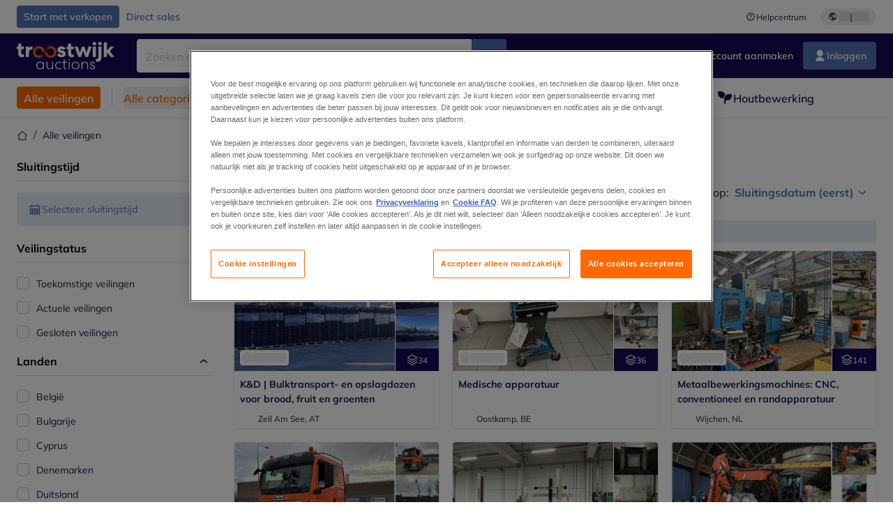

--- FILE ---
content_type: text/html; charset=utf-8
request_url: https://www.troostwijkauctions.com/auctions
body_size: 866228
content:
<!DOCTYPE html><html lang="nl"><head><meta charSet="utf-8"/><meta name="viewport" content="width=device-width, initial-scale=1"/><link rel="preload" as="image" href="https://www.datocms-assets.com/102685/1721142112-troostwijk-logo-white.svg"/><link rel="preload" as="image" href="/assets/svg/app-store-badge-v2.svg"/><link rel="preload" as="image" href="/assets/svg/google-play-badge-v2.svg"/><link rel="preload" as="image" href="https://www.datocms-assets.com/102685/1692360176-przzelewy24.svg"/><link rel="preload" as="image" href="https://www.datocms-assets.com/102685/1692360174-ideal.svg"/><link rel="preload" as="image" href="https://www.datocms-assets.com/102685/1692360171-bancontact.svg"/><link rel="preload" as="image" href="https://www.datocms-assets.com/102685/1695375912-card-payment.svg"/><link rel="stylesheet" href="https://www.troostwijkauctions.com/_next/static/css/18b130d8d9378d59.css" data-precedence="next"/><link rel="stylesheet" href="https://www.troostwijkauctions.com/_next/static/css/ee5e3106bbafa162.css" data-precedence="next"/><link rel="stylesheet" href="https://www.troostwijkauctions.com/_next/static/css/4089e873b29acc64.css" data-precedence="next"/><link rel="stylesheet" href="https://www.troostwijkauctions.com/_next/static/css/dd729b3996759ff2.css" data-precedence="next"/><link rel="stylesheet" href="https://www.troostwijkauctions.com/_next/static/css/2c1dc965e2141d9d.css" data-precedence="next"/><link rel="stylesheet" href="https://www.troostwijkauctions.com/_next/static/css/6755d10880e4a307.css" data-precedence="next"/><link rel="stylesheet" href="https://www.troostwijkauctions.com/_next/static/css/06b56afb568a5437.css" data-precedence="next"/><link rel="preload" as="script" fetchPriority="low" href="https://www.troostwijkauctions.com/_next/static/chunks/webpack-251b6f55a09611fb.js"/><script src="https://www.troostwijkauctions.com/_next/static/chunks/87c73c54-b4ba2336a43930cf.js" async=""></script><script src="https://www.troostwijkauctions.com/_next/static/chunks/5358-5b4e6ca18bed3980.js" async=""></script><script src="https://www.troostwijkauctions.com/_next/static/chunks/main-app-7cb2d7840bd345aa.js" async=""></script><script src="https://www.troostwijkauctions.com/_next/static/chunks/7565-67f3addfa95aab40.js" async=""></script><script src="https://www.troostwijkauctions.com/_next/static/chunks/4118-4b5e48e80c386a72.js" async=""></script><script src="https://www.troostwijkauctions.com/_next/static/chunks/5980-55cd751b311a3cb7.js" async=""></script><script src="https://www.troostwijkauctions.com/_next/static/chunks/5994-868377ed4d25c775.js" async=""></script><script src="https://www.troostwijkauctions.com/_next/static/chunks/9607-6e06efac6ebcd9d6.js" async=""></script><script src="https://www.troostwijkauctions.com/_next/static/chunks/4483-f14017bd739c68f4.js" async=""></script><script src="https://www.troostwijkauctions.com/_next/static/chunks/995-6231661f1cc2162f.js" async=""></script><script src="https://www.troostwijkauctions.com/_next/static/chunks/3746-802ff61de91b22e4.js" async=""></script><script src="https://www.troostwijkauctions.com/_next/static/chunks/6057-c32c5b10606d0d5d.js" async=""></script><script src="https://www.troostwijkauctions.com/_next/static/chunks/5983-890a79b1c66d17d6.js" async=""></script><script src="https://www.troostwijkauctions.com/_next/static/chunks/299-a8d6a63d0120f6db.js" async=""></script><script src="https://www.troostwijkauctions.com/_next/static/chunks/2561-b5e372c04d91fc0c.js" async=""></script><script src="https://www.troostwijkauctions.com/_next/static/chunks/app/global-error-d96903885ecf652a.js" async=""></script><script src="https://www.troostwijkauctions.com/_next/static/chunks/app/%5Blocale%5D/not-found-f6a9481821ef1fd4.js" async=""></script><script src="https://www.troostwijkauctions.com/_next/static/chunks/7837-368c7b816756b9f1.js" async=""></script><script src="https://www.troostwijkauctions.com/_next/static/chunks/1938-2d0cc4fe5a054f85.js" async=""></script><script src="https://www.troostwijkauctions.com/_next/static/chunks/3960-dae6bf176fdb2640.js" async=""></script><script src="https://www.troostwijkauctions.com/_next/static/chunks/2043-fb22ad679be54cd0.js" async=""></script><script src="https://www.troostwijkauctions.com/_next/static/chunks/4316-8b6c3cdf81c33631.js" async=""></script><script src="https://www.troostwijkauctions.com/_next/static/chunks/7453-26400e807feccf20.js" async=""></script><script src="https://www.troostwijkauctions.com/_next/static/chunks/6553-06bda9f98feba8f4.js" async=""></script><script src="https://www.troostwijkauctions.com/_next/static/chunks/8913-511d8b6962a3f05c.js" async=""></script><script src="https://www.troostwijkauctions.com/_next/static/chunks/5255-166496a964b920de.js" async=""></script><script src="https://www.troostwijkauctions.com/_next/static/chunks/3136-4d62a21462b6c993.js" async=""></script><script src="https://www.troostwijkauctions.com/_next/static/chunks/3674-97fc0ae0ca0973d2.js" async=""></script><script src="https://www.troostwijkauctions.com/_next/static/chunks/7855-29813aa3eefd2884.js" async=""></script><script src="https://www.troostwijkauctions.com/_next/static/chunks/app/%5Blocale%5D/(primary)/layout-013b49f30dfb4614.js" async=""></script><script src="https://www.troostwijkauctions.com/_next/static/chunks/32-9bfd05846b4c7aa8.js" async=""></script><script src="https://www.troostwijkauctions.com/_next/static/chunks/7381-69e920b1bde0b7ee.js" async=""></script><script src="https://www.troostwijkauctions.com/_next/static/chunks/7045-23efca712a5d286f.js" async=""></script><script src="https://www.troostwijkauctions.com/_next/static/chunks/9433-580e5889fbc47dd5.js" async=""></script><script src="https://www.troostwijkauctions.com/_next/static/chunks/8665-f1c4a010a0a9c331.js" async=""></script><script src="https://www.troostwijkauctions.com/_next/static/chunks/app/%5Blocale%5D/(primary)/auctions/page-90dd5605b190b421.js" async=""></script><link rel="preload" href="https://cdn.cookielaw.org/scripttemplates/otSDKStub.js" as="script"/><title>Alle veilingen | Troostwijk Auctions</title><meta name="description" content="Troostwijk Veilingen verzorgt online veilingen uit faillissement of vrijwillige verkoop door Europa. Groot aanbod van machines en bedrijfsinventaris."/><meta name="robots" content="index, follow"/><link rel="canonical" href="https://www.troostwijkauctions.com/auctions"/><link rel="alternate" hrefLang="en" href="https://www.troostwijkauctions.com/en/auctions"/><link rel="alternate" hrefLang="fr" href="https://www.troostwijkauctions.com/fr/auctions"/><link rel="alternate" hrefLang="nl" href="https://www.troostwijkauctions.com/auctions"/><link rel="alternate" hrefLang="pl" href="https://www.troostwijkauctions.com/pl/auctions"/><link rel="alternate" hrefLang="de" href="https://www.troostwijkauctions.com/de/auctions"/><link rel="alternate" hrefLang="it" href="https://www.troostwijkauctions.com/it/auctions"/><link rel="alternate" hrefLang="ro" href="https://www.troostwijkauctions.com/ro/auctions"/><meta property="og:title" content="Alle veilingen"/><meta property="og:description" content="Troostwijk Veilingen verzorgt online veilingen uit faillissement of vrijwillige verkoop door Europa. Groot aanbod van machines en bedrijfsinventaris."/><meta property="og:site_name" content="Troostwijk"/><meta property="og:locale" content="nl"/><meta property="og:type" content="website"/><meta name="twitter:card" content="summary"/><meta name="twitter:title" content="Alle veilingen"/><meta name="twitter:description" content="Troostwijk Veilingen verzorgt online veilingen uit faillissement of vrijwillige verkoop door Europa. Groot aanbod van machines en bedrijfsinventaris."/><link rel="icon" href="https://www.datocms-assets.com/102685/1686592902-troostwijk.png?auto=format&amp;h=16&amp;w=16" sizes="16x16" type="image/png"/><link rel="icon" href="https://www.datocms-assets.com/102685/1686592902-troostwijk.png?auto=format&amp;h=32&amp;w=32" sizes="32x32" type="image/png"/><link rel="icon" href="https://www.datocms-assets.com/102685/1686592902-troostwijk.png?auto=format&amp;h=96&amp;w=96" sizes="96x96" type="image/png"/><link rel="icon" href="https://www.datocms-assets.com/102685/1686592902-troostwijk.png?auto=format&amp;h=192&amp;w=192" sizes="192x192" type="image/png"/><meta name="sentry-trace" content="fe8987701b804135cc290a52be3aeed3-e133948942edb06e-0"/><meta name="baggage" content="sentry-environment=production,sentry-release=55ab1f34911ac78c9d0c69eb714387f48008dba2,sentry-public_key=2ba361f98b1fedac0427800b8bfbd3f4,sentry-trace_id=fe8987701b804135cc290a52be3aeed3,sentry-org_id=4508018193793024,sentry-sampled=false,sentry-sample_rand=0.8102355885644446,sentry-sample_rate=0.02"/><script src="https://www.troostwijkauctions.com/_next/static/chunks/polyfills-42372ed130431b0a.js" noModule=""></script></head><body><div hidden=""><!--$--><!--/$--></div><div class="CoreStylesProvider_root__CKU7I"><script>(self.__next_s=self.__next_s||[]).push(["https://cdn.cookielaw.org/scripttemplates/otSDKStub.js",{"data-domain-script":"0190c07b-9e39-77dd-adfc-875a0d66bcdd","data-document-language":"true","id":"one-trust"}])</script><div></div><header class="print:hidden"><div class="hidden md:block"><div class="bg-c-surface-default"><div class="w-full mx-auto max-w-screen-2xl px-4 md:px-6 flex justify-between py-2"><div class="flex flex-1 items-center gap-3"><a target="_self" class="relative justify-center whitespace-nowrap transition-colors font-body text-label-default font-semibold leading-label-default tracking-label-default focus-visible:outline-none focus-visible:ring-2 focus-visible:ring-offset-2 disabled:pointer-events-none [&amp;.programmatic-focus]:outline-none [&amp;.programmatic-focus]:ring-2 [&amp;.programmatic-focus]:ring-offset-2 h-8 px-2.5 py-3 rounded bg-c-background-brand-primary-default text-c-text-inverse-default [&amp;&gt;svg]:text-c-icon-inverse-default [@media(hover:hover)_and_(pointer:fine){&amp;:hover}]:bg-c-background-brand-primary-hover [@media(hover:hover)_and_(pointer:fine){&amp;:hover}]:text-c-text-inverse-default ring-c-stroke-brand-primary-default disabled:bg-c-background-neutral-subtle-default disabled:text-c-text-neutral-subtle-default [&amp;&gt;svg]:disabled:text-c-icon-neutral-default body-xs-regular flex items-center gap-1 no-underline [&amp;&gt;svg]:size-4" type="button" href="https://www.veilenmettroostwijk.nl/?utm_source=tw-website&amp;utm_medium=top-header"><span>Start met verkopen</span></a><a target="_self" class="relative justify-center whitespace-nowrap transition-colors font-body text-label-default font-semibold leading-label-default tracking-label-default focus-visible:outline-none focus-visible:ring-2 focus-visible:ring-offset-2 disabled:pointer-events-none [&amp;.programmatic-focus]:outline-none [&amp;.programmatic-focus]:ring-2 [&amp;.programmatic-focus]:ring-offset-2 h-8 px-2.5 py-3 rounded text-c-text-brand-primary-default [&amp;&gt;svg]:text-c-icon-brand-primary-default [@media(hover:hover)_and_(pointer:fine){&amp;:hover}]:bg-c-background-brand-primary-x-subtle-default [@media(hover:hover)_and_(pointer:fine){&amp;:hover}]:text-c-text-brand-primary-hover [&amp;&gt;svg]:[@media(hover:hover)_and_(pointer:fine){&amp;:hover}]:text-c-icon-brand-primary-hover ring-c-stroke-brand-primary-default disabled:text-c-text-neutral-subtle-default [&amp;&gt;svg]:disabled:text-c-icon-neutral-default body-xs-regular flex items-center gap-1 no-underline [&amp;&gt;svg]:size-4" type="button" href="/direct-sales"><span>Direct sales</span></a></div><div class="flex items-center"><a target="_blank" class="body-xs-regular flex shrink-0 items-center gap-1 text-c-text-neutral-obvious-default no-underline [&amp;&gt;svg]:size-4" href="https://service.troostwijkauctions.com/hc/nl/?utm_source=tw-website&amp;utm_medium=top-header"><svg class="inline align-text-top size-6"><use href="/assets/svg/icon-sprite-sheet.a8019ef632e962ef3d359003f5523487.svg#question-mark"></use></svg><span>Helpcentrum</span></a><div class="relative flex h-fit w-full justify-center"><button class="relative inline-flex items-center justify-center whitespace-nowrap transition-colors font-body text-label-default font-semibold leading-label-default tracking-label-default no-underline focus-visible:outline-none focus-visible:ring-2 focus-visible:ring-offset-2 disabled:pointer-events-none [&amp;.programmatic-focus]:outline-none [&amp;.programmatic-focus]:ring-2 [&amp;.programmatic-focus]:ring-offset-2 gap-2 px-2.5 py-3 [&amp;&gt;svg]:h-4 [&amp;&gt;svg]:w-4 rounded-full text-c-text-neutral-default [&amp;&gt;svg]:text-c-icon-neutral-default [@media(hover:hover)_and_(pointer:fine){&amp;:hover}]:text-c-text-neutral-default ring-c-stroke-neutral-default disabled:text-c-text-neutral-subtle-default [&amp;&gt;svg]:disabled:text-c-icon-neutral-default ml-5 h-6 [@media(hover:hover)_and_(pointer:fine){&amp;:hover}]:bg-c-background-neutral-x-subtle-hover" data-cy="header-change-language-currency-button" type="button"><svg class="inline align-text-top size-6"><use href="/assets/svg/icon-sprite-sheet.a8019ef632e962ef3d359003f5523487.svg#earth-americas"></use></svg><span class="LoadingPlaceholderBar_loadingPlaceholderBar__V2Ssx relative block h-3.5 overflow-hidden bg-[rgba(0,0,0,0.08)] w-4"></span>| <span class="LoadingPlaceholderBar_loadingPlaceholderBar__V2Ssx relative block h-3.5 overflow-hidden bg-[rgba(0,0,0,0.08)] w-6"></span></button><div hidden="" class="absolute z-50 h-fit min-w-fit transition-all xl:right-0 xl:translate-x-0 md:top-[100%] right-0 translate-x-0"><div class="mt-2 rounded-lg border border-c-stroke-neutral-obvious-default bg-c-surface-default shadow"><div class="flex w-80 flex-col rounded-lg bg-c-surface-default px-5 pb-5 pt-3 shadow"><div class="mb-4 capitalize" data-cy="change-language-dropdown"><p class="Dropdown_label__97Wbd" id="language-switcher">Taal</p><div class="Dropdown_dropdown__GeEyw Dropdown_dropdownBackground__ot_SF"><button aria-expanded="false" aria-haspopup="listbox" aria-labelledby="language-switcher" class="Dropdown_button__qDYee capitalize" type="button" data-cy="change-language-dropdown-button"><span class="Dropdown_labelWrapper__5VFEL"><span class="flex size-5 items-center justify-start mr-3 w-5"><span class="IconFlag_fflag__jK2TE IconFlag_fflag-NL__BnqJK"></span></span><span class="Dropdown_buttonLabel__pyP3C">Nederlands</span><svg class="inline align-text-top size-6 Dropdown_chevronIcon__V7wA7"><use href="/assets/svg/icon-sprite-sheet.a8019ef632e962ef3d359003f5523487.svg#chevron-down"></use></svg></span></button><div class="Dropdown_options__x9N4v"><div class="Dropdown_searchWrapper__9Df7h"></div><ul aria-activedescendant="nl" role="listbox" tabindex="-1" class="Dropdown_optionsList__JwQ_T" data-cy="options"><li aria-selected="false" class="Dropdown_option__AIl4q" role="option"><span class="flex size-5 items-center justify-start mr-3 w-5 flex-shrink-0"><span class="IconFlag_fflag__jK2TE IconFlag_fflag-GB__AvebC"></span></span>English</li><li aria-selected="false" class="Dropdown_option__AIl4q" role="option"><span class="flex size-5 items-center justify-start mr-3 w-5 flex-shrink-0"><span class="IconFlag_fflag__jK2TE IconFlag_fflag-FR__KZUpY"></span></span>français</li><li aria-selected="true" class="Dropdown_option__AIl4q Dropdown_selected__j0Fkf" role="option"><span class="flex size-5 items-center justify-start mr-3 w-5 flex-shrink-0"><span class="IconFlag_fflag__jK2TE IconFlag_fflag-NL__BnqJK"></span></span>Nederlands</li><li aria-selected="false" class="Dropdown_option__AIl4q" role="option"><span class="flex size-5 items-center justify-start mr-3 w-5 flex-shrink-0"><span class="IconFlag_fflag__jK2TE IconFlag_fflag-PL__qHCPU"></span></span>polski</li><li aria-selected="false" class="Dropdown_option__AIl4q" role="option"><span class="flex size-5 items-center justify-start mr-3 w-5 flex-shrink-0"><span class="IconFlag_fflag__jK2TE IconFlag_fflag-DE__hMciG"></span></span>Deutsch</li><li aria-selected="false" class="Dropdown_option__AIl4q" role="option"><span class="flex size-5 items-center justify-start mr-3 w-5 flex-shrink-0"><span class="IconFlag_fflag__jK2TE IconFlag_fflag-IT__0hcB8"></span></span>italiano</li><li aria-selected="false" class="Dropdown_option__AIl4q" role="option"><span class="flex size-5 items-center justify-start mr-3 w-5 flex-shrink-0"><span class="IconFlag_fflag__jK2TE IconFlag_fflag-RO__aLcn7"></span></span>română</li></ul></div></div></div><div class="flex items-start gap-1"><svg class="inline align-text-top size-5 flex-shrink-0 text-c-icon-neutral-default"><use href="/assets/svg/icon-sprite-sheet.a8019ef632e962ef3d359003f5523487.svg#info"></use></svg><p class="body-s-regular text-c-text-neutral-default">Wisselkoersen worden dagelijks bijgewerkt, niet in realtime.</p></div></div></div></div></div></div></div></div></div><div class="block md:hidden"><div class="flex items-center px-0 py-2 bg-c-background-brand-primary-obvious-default"><header class="grid w-full items-center gap-3 px-4 grid-cols-[125px_1fr]"><a class="flex shrink-0" data-cy="logo-link" href="/"><span class="sr-only">Startpagina</span><img src="https://www.datocms-assets.com/102685/1721142112-troostwijk-logo-white.svg" class="inline-block mx-0 my-1.5 max-h-10 w-full h-10 [display:unset] min-[980px]:hidden"/><img src="https://www.datocms-assets.com/102685/1721142112-troostwijk-logo-white.svg" class="mx-0 my-1.5 max-h-10 w-full hidden min-[980px]:[display:unset]"/></a><div class="flex flex-row items-center justify-end gap-3"><a class="relative inline-flex items-center justify-center whitespace-nowrap transition-colors font-body text-label-default font-semibold leading-label-default tracking-label-default no-underline focus-visible:outline-none focus-visible:ring-2 focus-visible:ring-offset-2 disabled:pointer-events-none [&amp;.programmatic-focus]:outline-none [&amp;.programmatic-focus]:ring-2 [&amp;.programmatic-focus]:ring-offset-2 gap-2.5 [&amp;&gt;svg]:h-5 [&amp;&gt;svg]:w-5 rounded-full bg-c-background-brand-primary-default text-c-text-inverse-default [&amp;&gt;svg]:text-c-icon-inverse-default [@media(hover:hover)_and_(pointer:fine){&amp;:hover}]:bg-c-background-brand-primary-hover [@media(hover:hover)_and_(pointer:fine){&amp;:hover}]:text-c-text-inverse-default ring-c-stroke-brand-primary-default disabled:bg-c-background-neutral-subtle-default disabled:text-c-text-neutral-subtle-default [&amp;&gt;svg]:disabled:text-c-icon-neutral-default h-[34px] w-[34px] p-0" type="button" aria-label="Favorieten" href="/account/my-lots"><svg class="inline align-text-top size-6"><use href="/assets/svg/icon-sprite-sheet.a8019ef632e962ef3d359003f5523487.svg#heart-filled"></use></svg></a><div class="relative"><button class="relative whitespace-nowrap transition-colors font-body text-label-default font-semibold leading-label-default tracking-label-default no-underline focus-visible:outline-none focus-visible:ring-2 focus-visible:ring-offset-2 disabled:pointer-events-none [&amp;.programmatic-focus]:outline-none [&amp;.programmatic-focus]:ring-2 [&amp;.programmatic-focus]:ring-offset-2 gap-2.5 [&amp;&gt;svg]:h-5 [&amp;&gt;svg]:w-5 bg-c-background-brand-primary-default text-c-text-inverse-default [&amp;&gt;svg]:text-c-icon-inverse-default [@media(hover:hover)_and_(pointer:fine){&amp;:hover}]:bg-c-background-brand-primary-hover [@media(hover:hover)_and_(pointer:fine){&amp;:hover}]:text-c-text-inverse-default ring-c-stroke-brand-primary-default disabled:bg-c-background-neutral-subtle-default disabled:text-c-text-neutral-subtle-default [&amp;&gt;svg]:disabled:text-c-icon-neutral-default flex h-[34px] w-[34px] items-center justify-center rounded-full p-0 md:h-[unset] md:w-[unset] md:rounded md:px-3.5 md:py-2.5" data-cy="header-auth-button" type="button" aria-label="Inloggen"><svg class="inline align-text-top size-6"><use href="/assets/svg/icon-sprite-sheet.a8019ef632e962ef3d359003f5523487.svg#user-fill"></use></svg></button></div><button class="relative inline-flex items-center justify-center whitespace-nowrap transition-colors font-body text-label-default font-semibold leading-label-default tracking-label-default no-underline focus-visible:outline-none focus-visible:ring-2 focus-visible:ring-offset-2 disabled:pointer-events-none [&amp;.programmatic-focus]:outline-none [&amp;.programmatic-focus]:ring-2 [&amp;.programmatic-focus]:ring-offset-2 gap-2.5 [&amp;&gt;svg]:h-5 [&amp;&gt;svg]:w-5 rounded-full bg-c-background-brand-primary-default text-c-text-inverse-default [&amp;&gt;svg]:text-c-icon-inverse-default [@media(hover:hover)_and_(pointer:fine){&amp;:hover}]:bg-c-background-brand-primary-hover [@media(hover:hover)_and_(pointer:fine){&amp;:hover}]:text-c-text-inverse-default ring-c-stroke-brand-primary-default disabled:bg-c-background-neutral-subtle-default disabled:text-c-text-neutral-subtle-default [&amp;&gt;svg]:disabled:text-c-icon-neutral-default h-[34px] w-[34px] p-0" type="button"><svg class="inline align-text-top size-6"><use href="/assets/svg/icon-sprite-sheet.a8019ef632e962ef3d359003f5523487.svg#hamburger"></use></svg></button></div></header></div></div><div class="hidden md:block"><div class="flex items-center bg-c-background-brand-primary-obvious-default"><div class="w-full mx-auto max-w-screen-2xl px-4 md:px-6 grid items-center gap-8 py-2 grid-cols-[auto_1fr]"><a class="flex shrink-0" data-cy="logo-link" href="/"><span class="sr-only">Startpagina</span><img src="https://www.datocms-assets.com/102685/1721142112-troostwijk-logo-white.svg" class="inline-block mx-0 my-1.5 max-h-10 w-full !m-0 h-10 [display:unset] min-[980px]:hidden"/><img src="https://www.datocms-assets.com/102685/1721142112-troostwijk-logo-white.svg" class="mx-0 my-1.5 max-h-10 w-full !m-0 hidden min-[980px]:[display:unset]"/></a><div class="flex items-center justify-between gap-4"><div class="relative w-3/5 xl:w-2/4"><form class="SearchBar_root__UCrO6 grow md:relative"><div class="SearchBar_searchField__Y3B3m !pl-0 [&amp;_.input-wrapper]:m-0 [&amp;_button]:!pl-0 [&amp;_div]:max-w-none [&amp;_input]:max-w-none [&amp;_svg]:w-[calc(1.5rem+theme(spacing.3))] [&amp;_svg]:border-c-stroke-neutral-default [&amp;_svg]:pl-3 [&amp;_svg]:border-l-0 !border-0 [&amp;&gt;button]:right-auto [&amp;&gt;button]:m-0 [&amp;&gt;button]:h-full [&amp;&gt;button]:rounded-r [&amp;&gt;input]:h-full [&amp;&gt;input]:rounded-l [&amp;&gt;input]:!border-c-surface-default [&amp;&gt;input]:!border-solid [&amp;&gt;input]:!border-[1px] [&amp;:is(:hover,:focus,:focus-within)&gt;input]:!border-[1px] [&amp;:is(:hover,:focus,:focus-within)&gt;input]:!border-c-stroke-brand-primary-default [&amp;:is(:hover,:focus,:focus-within)&gt;input]:!text-c-text-neutral-obvious-default [&amp;:is(:hover,:focus,:focus-within)&gt;input::placeholder]:!text-c-text-brand-primary-default"><label for="search" class="sr-only">Zoekbalk<!-- --> </label><div class="Input_inputWrapper__KrQzd input-wrapper gap-2"><div class="Input_fieldWithIconWrapper__iHWw7 Input_maxWidth__SxaNM SearchBar_searchField__Y3B3m !pl-0 [&amp;_.input-wrapper]:m-0 [&amp;_button]:!pl-0 [&amp;_div]:max-w-none [&amp;_input]:max-w-none [&amp;_svg]:w-[calc(1.5rem+theme(spacing.3))] [&amp;_svg]:border-c-stroke-neutral-default [&amp;_svg]:pl-3 [&amp;_svg]:border-l-0 !border-0 [&amp;&gt;button]:right-auto [&amp;&gt;button]:m-0 [&amp;&gt;button]:h-full [&amp;&gt;button]:rounded-r [&amp;&gt;input]:h-full [&amp;&gt;input]:rounded-l [&amp;&gt;input]:!border-c-surface-default [&amp;&gt;input]:!border-solid [&amp;&gt;input]:!border-[1px] [&amp;:is(:hover,:focus,:focus-within)&gt;input]:!border-[1px] [&amp;:is(:hover,:focus,:focus-within)&gt;input]:!border-c-stroke-brand-primary-default [&amp;:is(:hover,:focus,:focus-within)&gt;input]:!text-c-text-neutral-obvious-default [&amp;:is(:hover,:focus,:focus-within)&gt;input::placeholder]:!text-c-text-brand-primary-default"><input aria-invalid="false" class="Input_common__Iv_iX Input_input__v48Bc" id="search" placeholder="Zoeken naar online Kavels" type="search" autoComplete="off" maxLength="100" data-cy="header-search-input" name="search" value=""/><button class="relative inline-flex items-center justify-center whitespace-nowrap transition-colors font-body text-label-default font-semibold leading-label-default tracking-label-default no-underline focus-visible:outline-none focus-visible:ring-2 focus-visible:ring-offset-2 disabled:pointer-events-none [&amp;.programmatic-focus]:outline-none [&amp;.programmatic-focus]:ring-2 [&amp;.programmatic-focus]:ring-offset-2 h-10 gap-2.5 px-3.5 py-3.5 [&amp;&gt;svg]:h-5 [&amp;&gt;svg]:w-5 rounded bg-c-background-brand-primary-default text-c-text-inverse-default [&amp;&gt;svg]:text-c-icon-inverse-default [@media(hover:hover)_and_(pointer:fine){&amp;:hover}]:bg-c-background-brand-primary-hover [@media(hover:hover)_and_(pointer:fine){&amp;:hover}]:text-c-text-inverse-default ring-c-stroke-brand-primary-default disabled:bg-c-background-neutral-subtle-default disabled:text-c-text-neutral-subtle-default [&amp;&gt;svg]:disabled:text-c-icon-neutral-default Input_iconButton__8YwPz" data-cy="header-search-input-button" type="button" aria-label="Zoekbalk"><svg class="inline align-text-top size-6"><use href="/assets/svg/icon-sprite-sheet.a8019ef632e962ef3d359003f5523487.svg#search"></use></svg></button></div></div></div><div></div></form></div><div class="flex items-center gap-2"><a class="relative inline-flex items-center justify-center whitespace-nowrap transition-colors font-body text-label-default font-semibold leading-label-default tracking-label-default no-underline focus-visible:outline-none focus-visible:ring-2 focus-visible:ring-offset-2 disabled:pointer-events-none [&amp;.programmatic-focus]:outline-none [&amp;.programmatic-focus]:ring-2 [&amp;.programmatic-focus]:ring-offset-2 h-10 gap-2.5 px-3.5 py-3.5 [&amp;&gt;svg]:h-5 [&amp;&gt;svg]:w-5 rounded-full text-c-text-inverse-default [&amp;&gt;svg]:text-c-icon-inverse-default [@media(hover:hover)_and_(pointer:fine){&amp;:hover}]:bg-c-background-inverse-default/20 [@media(hover:hover)_and_(pointer:fine){&amp;:hover}]:text-c-text-inverse-default ring-c-stroke-inverse-default ring-offset-c-stroke-brand-primary-default disabled:text-c-text-inverse-default/50 [&amp;&gt;svg]:disabled:text-c-icon-inverse-default/50" data-cy="header-create-account-button" type="button" href="/signup?callbackUrl=%2Fauth%2Fcompletion%3FredirectPath%3D%2Fauctions"><svg class="inline align-text-top size-6"><use href="/assets/svg/icon-sprite-sheet.a8019ef632e962ef3d359003f5523487.svg#user-add-fill"></use></svg>Account aanmaken</a><div class="relative"><button class="relative whitespace-nowrap transition-colors font-body text-label-default font-semibold leading-label-default tracking-label-default no-underline focus-visible:outline-none focus-visible:ring-2 focus-visible:ring-offset-2 disabled:pointer-events-none [&amp;.programmatic-focus]:outline-none [&amp;.programmatic-focus]:ring-2 [&amp;.programmatic-focus]:ring-offset-2 gap-2.5 [&amp;&gt;svg]:h-5 [&amp;&gt;svg]:w-5 bg-c-background-brand-primary-default text-c-text-inverse-default [&amp;&gt;svg]:text-c-icon-inverse-default [@media(hover:hover)_and_(pointer:fine){&amp;:hover}]:bg-c-background-brand-primary-hover [@media(hover:hover)_and_(pointer:fine){&amp;:hover}]:text-c-text-inverse-default ring-c-stroke-brand-primary-default disabled:bg-c-background-neutral-subtle-default disabled:text-c-text-neutral-subtle-default [&amp;&gt;svg]:disabled:text-c-icon-neutral-default flex h-[34px] w-[34px] items-center justify-center rounded-full p-0 md:h-[unset] md:w-[unset] md:rounded md:px-3.5 md:py-2.5" data-cy="header-auth-button" type="button" aria-label="Inloggen"><svg class="inline align-text-top size-6"><use href="/assets/svg/icon-sprite-sheet.a8019ef632e962ef3d359003f5523487.svg#user-fill"></use></svg>Inloggen</button></div></div></div></div></div></div><div class="block md:hidden"><div class="w-full bg-c-surface-default px-4 py-3 shadow-sm"><form class="SearchBar_root__UCrO6 grow md:relative"><div class="SearchBar_searchField__Y3B3m !pl-0 [&amp;_.input-wrapper]:m-0 [&amp;_button]:!pl-0 [&amp;_div]:max-w-none [&amp;_input]:max-w-none [&amp;_svg]:w-[calc(1.5rem+theme(spacing.3))] [&amp;_svg]:border-c-stroke-neutral-default [&amp;_svg]:pl-3 [&amp;_svg]:border-l-0 !border-0 [&amp;&gt;button]:right-auto [&amp;&gt;button]:m-0 [&amp;&gt;button]:h-full [&amp;&gt;button]:rounded-r [&amp;&gt;input::placeholder]:text-c-text-neutral-subtle-focus [&amp;&gt;input]:h-full [&amp;&gt;input]:rounded-l [&amp;&gt;input]:!border-[1px] [&amp;&gt;input]:!border-solid [&amp;&gt;input]:!border-c-stroke-neutral-subtle-default [&amp;&gt;input]:bg-c-background-brand-primary-x-subtle-default"><label for="search" class="sr-only">Zoekbalk<!-- --> </label><div class="Input_inputWrapper__KrQzd input-wrapper gap-2"><div class="Input_fieldWithIconWrapper__iHWw7 Input_maxWidth__SxaNM SearchBar_searchField__Y3B3m !pl-0 [&amp;_.input-wrapper]:m-0 [&amp;_button]:!pl-0 [&amp;_div]:max-w-none [&amp;_input]:max-w-none [&amp;_svg]:w-[calc(1.5rem+theme(spacing.3))] [&amp;_svg]:border-c-stroke-neutral-default [&amp;_svg]:pl-3 [&amp;_svg]:border-l-0 !border-0 [&amp;&gt;button]:right-auto [&amp;&gt;button]:m-0 [&amp;&gt;button]:h-full [&amp;&gt;button]:rounded-r [&amp;&gt;input::placeholder]:text-c-text-neutral-subtle-focus [&amp;&gt;input]:h-full [&amp;&gt;input]:rounded-l [&amp;&gt;input]:!border-[1px] [&amp;&gt;input]:!border-solid [&amp;&gt;input]:!border-c-stroke-neutral-subtle-default [&amp;&gt;input]:bg-c-background-brand-primary-x-subtle-default"><input aria-invalid="false" class="Input_common__Iv_iX Input_input__v48Bc" id="search" placeholder="Zoeken naar online Kavels" type="search" autoComplete="off" maxLength="100" data-cy="mobile-header-search-input" name="search" value=""/><button class="relative inline-flex items-center justify-center whitespace-nowrap transition-colors font-body text-label-default font-semibold leading-label-default tracking-label-default no-underline focus-visible:outline-none focus-visible:ring-2 focus-visible:ring-offset-2 disabled:pointer-events-none [&amp;.programmatic-focus]:outline-none [&amp;.programmatic-focus]:ring-2 [&amp;.programmatic-focus]:ring-offset-2 h-10 gap-2.5 px-3.5 py-3.5 [&amp;&gt;svg]:h-5 [&amp;&gt;svg]:w-5 rounded bg-c-background-brand-primary-default text-c-text-inverse-default [&amp;&gt;svg]:text-c-icon-inverse-default [@media(hover:hover)_and_(pointer:fine){&amp;:hover}]:bg-c-background-brand-primary-hover [@media(hover:hover)_and_(pointer:fine){&amp;:hover}]:text-c-text-inverse-default ring-c-stroke-brand-primary-default disabled:bg-c-background-neutral-subtle-default disabled:text-c-text-neutral-subtle-default [&amp;&gt;svg]:disabled:text-c-icon-neutral-default Input_iconButton__8YwPz" data-cy="mobile-header-search-input-button" type="button" aria-label="Zoekbalk"><svg class="inline align-text-top size-6"><use href="/assets/svg/icon-sprite-sheet.a8019ef632e962ef3d359003f5523487.svg#search"></use></svg></button></div></div></div><div></div></form></div></div><div class="hidden md:block"><div class="relative bg-c-surface-default shadow-sm"><div class="w-full mx-auto max-w-screen-2xl px-4 md:px-6 flex flex-1 justify-between overflow-hidden py-3"><div class="flex flex-grow items-center space-x-4 overflow-hidden"><a class="relative inline-flex items-center justify-center whitespace-nowrap transition-colors font-body font-semibold leading-label-default tracking-label-default no-underline focus-visible:outline-none focus-visible:ring-2 focus-visible:ring-offset-2 disabled:pointer-events-none [&amp;.programmatic-focus]:outline-none [&amp;.programmatic-focus]:ring-2 [&amp;.programmatic-focus]:ring-offset-2 h-8 gap-2 px-2.5 py-3 [&amp;&gt;svg]:h-4 [&amp;&gt;svg]:w-4 rounded bg-c-background-brand-secondary-default text-c-text-inverse-default [&amp;&gt;svg]:text-c-icon-inverse-default [@media(hover:hover)_and_(pointer:fine){&amp;:hover}]:bg-c-background-brand-secondary-hover [@media(hover:hover)_and_(pointer:fine){&amp;:hover}]:text-c-text-inverse-default ring-c-stroke-brand-secondary-default disabled:bg-c-background-neutral-subtle-default disabled:text-c-text-neutral-subtle-default [&amp;&gt;svg]:disabled:text-c-icon-neutral-default text-body-body-m-default" data-cy="header-all-auctions-button" type="button" href="/auctions">Alle veilingen</a><span class="block h-7 w-px bg-c-background-neutral-default"></span><button class="relative inline-flex items-center justify-center whitespace-nowrap transition-colors font-body font-semibold leading-label-default tracking-label-default no-underline focus-visible:outline-none focus-visible:ring-2 focus-visible:ring-offset-2 disabled:pointer-events-none [&amp;.programmatic-focus]:outline-none [&amp;.programmatic-focus]:ring-2 [&amp;.programmatic-focus]:ring-offset-2 h-8 gap-2 [&amp;&gt;svg]:h-4 [&amp;&gt;svg]:w-4 rounded text-c-text-brand-secondary-default [&amp;&gt;svg]:text-c-icon-brand-secondary-default [@media(hover:hover)_and_(pointer:fine){&amp;:hover}]:bg-c-background-brand-secondary-x-subtle-default [@media(hover:hover)_and_(pointer:fine){&amp;:hover}]:text-c-text-brand-secondary-hover [&amp;&gt;svg]:[@media(hover:hover)_and_(pointer:fine){&amp;:hover}]:text-c-icon-brand-secondary-hover ring-c-stroke-brand-secondary-default disabled:text-c-text-neutral-subtle-default [&amp;&gt;svg]:disabled:text-c-icon-neutral-default flex-shrink-0 flex-nowrap p-0 text-body-body-m-default hover:!bg-c-transparent" data-cy="header-all-categories-dropdown" type="button">Alle categorieën<svg class="inline align-text-top size-6 mt-px !size-6 !text-c-icon-neutral-default"><use href="/assets/svg/icon-sprite-sheet.a8019ef632e962ef3d359003f5523487.svg#chevron-down"></use></svg></button><div class="flex h-[1.5rem] flex-wrap space-x-4 overflow-hidden"><a target="_self" class="label flex items-center gap-1 text-body-body-m-default text-c-text-neutral-obvious-default no-underline hover:text-c-text-neutral-obvious-hover" href="/c/transport-en-logistiek/22430513-5e00-4758-9889-a4e52c0bb221"><svg class="inline align-text-top size-6"><use href="/assets/svg/icon-sprite-sheet.a8019ef632e962ef3d359003f5523487.svg#truck-fill"></use></svg><span>Transport en logistiek</span></a><a target="_self" class="label flex items-center gap-1 text-body-body-m-default text-c-text-neutral-obvious-default no-underline hover:text-c-text-neutral-obvious-hover" href="/c/bouw-en-grondverzet/f77365fe-eaa8-42d1-97fc-b14d0111160c"><svg class="inline align-text-top size-6"><use href="/assets/svg/icon-sprite-sheet.a8019ef632e962ef3d359003f5523487.svg#contracting-fill"></use></svg><span>Bouw en grondverzet</span></a><a target="_self" class="label flex items-center gap-1 text-body-body-m-default text-c-text-neutral-obvious-default no-underline hover:text-c-text-neutral-obvious-hover" href="/c/agrarisch/ca789c2c-b997-4f21-81d4-0bf285aca622"><svg class="inline align-text-top size-6"><use href="/assets/svg/icon-sprite-sheet.a8019ef632e962ef3d359003f5523487.svg#agriculture-fill"></use></svg><span>Agrarisch</span></a><a target="_self" class="label flex items-center gap-1 text-body-body-m-default text-c-text-neutral-obvious-default no-underline hover:text-c-text-neutral-obvious-hover" href="/c/metaalbewerking/0d91005a-fa8e-4e8f-98b1-f4854018329f"><svg class="inline align-text-top size-6"><use href="/assets/svg/icon-sprite-sheet.a8019ef632e962ef3d359003f5523487.svg#industy-workshop-fill"></use></svg><span>Metaalbewerking</span></a><a target="_self" class="label flex items-center gap-1 text-body-body-m-default text-c-text-neutral-obvious-default no-underline hover:text-c-text-neutral-obvious-hover" href="/c/houtbewerking/41176767-df26-4cea-80b5-3024e6ab4916"><svg class="inline align-text-top size-6"><use href="/assets/svg/icon-sprite-sheet.a8019ef632e962ef3d359003f5523487.svg#plant-fill"></use></svg><span>Houtbewerking</span></a></div></div><div class="flex flex-shrink-0 items-center space-x-2"></div></div><div class="hidden"><div class="absolute bottom-[-70%] left-0 mt-6 flex max-h-[300px] flex-row rounded-md bg-c-surface-default shadow-xl md:bottom-[unset] !mt-0 !left-1/2 transform -translate-x-1/2 w-full max-w-screen-xl !z-[3] z-[3]"><div class="scroll grow basis-0 overflow-y-auto border-r border-c-stroke-neutral-subtle-default p-5" data-cy="category-dropdown-main-categories-list"><button class="group w-full cursor-pointer border-0 bg-[initial] p-0.5"><span class="flex w-full flex-row items-center justify-between rounded-md py-2 pl-3 pr-2 transition-colors duration-200 ease-in min-[981px]:pl-4 group-hover:bg-inherit bg-c-background-brand-primary-x-subtle-default text-c-text-brand-primary-obvious-default"><div class="body-m-medium min-[981px]:body-s-medium grow text-start">Transport en logistiek</div><svg class="inline align-text-top size-6"><use href="/assets/svg/icon-sprite-sheet.a8019ef632e962ef3d359003f5523487.svg#chevron-right"></use></svg></span></button><button class="group w-full cursor-pointer border-0 bg-[initial] p-0.5"><span class="flex w-full flex-row items-center justify-between rounded-md bg-[initial] py-2 pl-3 pr-2 transition-colors duration-200 ease-in group-hover:bg-c-background-neutral-subtle-default min-[981px]:pl-4"><div class="body-m-medium min-[981px]:body-s-medium grow text-start">Bouw en grondverzet</div><svg class="inline align-text-top size-6"><use href="/assets/svg/icon-sprite-sheet.a8019ef632e962ef3d359003f5523487.svg#chevron-right"></use></svg></span></button><button class="group w-full cursor-pointer border-0 bg-[initial] p-0.5"><span class="flex w-full flex-row items-center justify-between rounded-md bg-[initial] py-2 pl-3 pr-2 transition-colors duration-200 ease-in group-hover:bg-c-background-neutral-subtle-default min-[981px]:pl-4"><div class="body-m-medium min-[981px]:body-s-medium grow text-start">Agrarisch</div><svg class="inline align-text-top size-6"><use href="/assets/svg/icon-sprite-sheet.a8019ef632e962ef3d359003f5523487.svg#chevron-right"></use></svg></span></button><button class="group w-full cursor-pointer border-0 bg-[initial] p-0.5"><span class="flex w-full flex-row items-center justify-between rounded-md bg-[initial] py-2 pl-3 pr-2 transition-colors duration-200 ease-in group-hover:bg-c-background-neutral-subtle-default min-[981px]:pl-4"><div class="body-m-medium min-[981px]:body-s-medium grow text-start">Metaalbewerking</div><svg class="inline align-text-top size-6"><use href="/assets/svg/icon-sprite-sheet.a8019ef632e962ef3d359003f5523487.svg#chevron-right"></use></svg></span></button><button class="group w-full cursor-pointer border-0 bg-[initial] p-0.5"><span class="flex w-full flex-row items-center justify-between rounded-md bg-[initial] py-2 pl-3 pr-2 transition-colors duration-200 ease-in group-hover:bg-c-background-neutral-subtle-default min-[981px]:pl-4"><div class="body-m-medium min-[981px]:body-s-medium grow text-start">Houtbewerking</div><svg class="inline align-text-top size-6"><use href="/assets/svg/icon-sprite-sheet.a8019ef632e962ef3d359003f5523487.svg#chevron-right"></use></svg></span></button><button class="group w-full cursor-pointer border-0 bg-[initial] p-0.5"><span class="flex w-full flex-row items-center justify-between rounded-md bg-[initial] py-2 pl-3 pr-2 transition-colors duration-200 ease-in group-hover:bg-c-background-neutral-subtle-default min-[981px]:pl-4"><div class="body-m-medium min-[981px]:body-s-medium grow text-start">Voedingsmiddelenindustrie</div><svg class="inline align-text-top size-6"><use href="/assets/svg/icon-sprite-sheet.a8019ef632e962ef3d359003f5523487.svg#chevron-right"></use></svg></span></button><button class="group w-full cursor-pointer border-0 bg-[initial] p-0.5"><span class="flex w-full flex-row items-center justify-between rounded-md bg-[initial] py-2 pl-3 pr-2 transition-colors duration-200 ease-in group-hover:bg-c-background-neutral-subtle-default min-[981px]:pl-4"><div class="body-m-medium min-[981px]:body-s-medium grow text-start">Medisch</div><svg class="inline align-text-top size-6"><use href="/assets/svg/icon-sprite-sheet.a8019ef632e962ef3d359003f5523487.svg#chevron-right"></use></svg></span></button><button class="group w-full cursor-pointer border-0 bg-[initial] p-0.5"><span class="flex w-full flex-row items-center justify-between rounded-md bg-[initial] py-2 pl-3 pr-2 transition-colors duration-200 ease-in group-hover:bg-c-background-neutral-subtle-default min-[981px]:pl-4"><div class="body-m-medium min-[981px]:body-s-medium grow text-start">Meer industriële categorieën</div><svg class="inline align-text-top size-6"><use href="/assets/svg/icon-sprite-sheet.a8019ef632e962ef3d359003f5523487.svg#chevron-right"></use></svg></span></button><button class="group w-full cursor-pointer border-0 bg-[initial] p-0.5"><span class="flex w-full flex-row items-center justify-between rounded-md bg-[initial] py-2 pl-3 pr-2 transition-colors duration-200 ease-in group-hover:bg-c-background-neutral-subtle-default min-[981px]:pl-4"><div class="body-m-medium min-[981px]:body-s-medium grow text-start">Retail en Office</div><svg class="inline align-text-top size-6"><use href="/assets/svg/icon-sprite-sheet.a8019ef632e962ef3d359003f5523487.svg#chevron-right"></use></svg></span></button><button class="group w-full cursor-pointer border-0 bg-[initial] p-0.5"><span class="flex w-full flex-row items-center justify-between rounded-md bg-[initial] py-2 pl-3 pr-2 transition-colors duration-200 ease-in group-hover:bg-c-background-neutral-subtle-default min-[981px]:pl-4"><div class="body-m-medium min-[981px]:body-s-medium grow text-start">Installatiemateriaal</div><svg class="inline align-text-top size-6"><use href="/assets/svg/icon-sprite-sheet.a8019ef632e962ef3d359003f5523487.svg#chevron-right"></use></svg></span></button><button class="group w-full cursor-pointer border-0 bg-[initial] p-0.5"><span class="flex w-full flex-row items-center justify-between rounded-md bg-[initial] py-2 pl-3 pr-2 transition-colors duration-200 ease-in group-hover:bg-c-background-neutral-subtle-default min-[981px]:pl-4"><div class="body-m-medium min-[981px]:body-s-medium grow text-start">Doe-het-zelf en Renovatie</div><svg class="inline align-text-top size-6"><use href="/assets/svg/icon-sprite-sheet.a8019ef632e962ef3d359003f5523487.svg#chevron-right"></use></svg></span></button><button class="group w-full cursor-pointer border-0 bg-[initial] p-0.5"><span class="flex w-full flex-row items-center justify-between rounded-md bg-[initial] py-2 pl-3 pr-2 transition-colors duration-200 ease-in group-hover:bg-c-background-neutral-subtle-default min-[981px]:pl-4"><div class="body-m-medium min-[981px]:body-s-medium grow text-start">Bulkhandel</div><svg class="inline align-text-top size-6"><use href="/assets/svg/icon-sprite-sheet.a8019ef632e962ef3d359003f5523487.svg#chevron-right"></use></svg></span></button><button class="group w-full cursor-pointer border-0 bg-[initial] p-0.5"><span class="flex w-full flex-row items-center justify-between rounded-md bg-[initial] py-2 pl-3 pr-2 transition-colors duration-200 ease-in group-hover:bg-c-background-neutral-subtle-default min-[981px]:pl-4"><div class="body-m-medium min-[981px]:body-s-medium grow text-start">Evenementen</div><svg class="inline align-text-top size-6"><use href="/assets/svg/icon-sprite-sheet.a8019ef632e962ef3d359003f5523487.svg#chevron-right"></use></svg></span></button><button class="group w-full cursor-pointer border-0 bg-[initial] p-0.5"><span class="flex w-full flex-row items-center justify-between rounded-md bg-[initial] py-2 pl-3 pr-2 transition-colors duration-200 ease-in group-hover:bg-c-background-neutral-subtle-default min-[981px]:pl-4"><div class="body-m-medium min-[981px]:body-s-medium grow text-start">Garage inventaris</div><svg class="inline align-text-top size-6"><use href="/assets/svg/icon-sprite-sheet.a8019ef632e962ef3d359003f5523487.svg#chevron-right"></use></svg></span></button><button class="group w-full cursor-pointer border-0 bg-[initial] p-0.5"><span class="flex w-full flex-row items-center justify-between rounded-md bg-[initial] py-2 pl-3 pr-2 transition-colors duration-200 ease-in group-hover:bg-c-background-neutral-subtle-default min-[981px]:pl-4"><div class="body-m-medium min-[981px]:body-s-medium grow text-start">Verwarming</div><svg class="inline align-text-top size-6"><use href="/assets/svg/icon-sprite-sheet.a8019ef632e962ef3d359003f5523487.svg#chevron-right"></use></svg></span></button><button class="group w-full cursor-pointer border-0 bg-[initial] p-0.5"><span class="flex w-full flex-row items-center justify-between rounded-md bg-[initial] py-2 pl-3 pr-2 transition-colors duration-200 ease-in group-hover:bg-c-background-neutral-subtle-default min-[981px]:pl-4"><div class="body-m-medium min-[981px]:body-s-medium grow text-start">Hernieuwbare energie</div><svg class="inline align-text-top size-6"><use href="/assets/svg/icon-sprite-sheet.a8019ef632e962ef3d359003f5523487.svg#chevron-right"></use></svg></span></button><button class="group w-full cursor-pointer border-0 bg-[initial] p-0.5"><span class="flex w-full flex-row items-center justify-between rounded-md bg-[initial] py-2 pl-3 pr-2 transition-colors duration-200 ease-in group-hover:bg-c-background-neutral-subtle-default min-[981px]:pl-4"><div class="body-m-medium min-[981px]:body-s-medium grow text-start">Catering en Horeca</div><svg class="inline align-text-top size-6"><use href="/assets/svg/icon-sprite-sheet.a8019ef632e962ef3d359003f5523487.svg#chevron-right"></use></svg></span></button><button class="group w-full cursor-pointer border-0 bg-[initial] p-0.5"><span class="flex w-full flex-row items-center justify-between rounded-md bg-[initial] py-2 pl-3 pr-2 transition-colors duration-200 ease-in group-hover:bg-c-background-neutral-subtle-default min-[981px]:pl-4"><div class="body-m-medium min-[981px]:body-s-medium grow text-start">Boten &amp; Jachten</div><svg class="inline align-text-top size-6"><use href="/assets/svg/icon-sprite-sheet.a8019ef632e962ef3d359003f5523487.svg#chevron-right"></use></svg></span></button><button class="group w-full cursor-pointer border-0 bg-[initial] p-0.5"><span class="flex w-full flex-row items-center justify-between rounded-md bg-[initial] py-2 pl-3 pr-2 transition-colors duration-200 ease-in group-hover:bg-c-background-neutral-subtle-default min-[981px]:pl-4"><div class="body-m-medium min-[981px]:body-s-medium grow text-start">Kunst</div><svg class="inline align-text-top size-6"><use href="/assets/svg/icon-sprite-sheet.a8019ef632e962ef3d359003f5523487.svg#chevron-right"></use></svg></span></button><button class="group w-full cursor-pointer border-0 bg-[initial] p-0.5"><span class="flex w-full flex-row items-center justify-between rounded-md bg-[initial] py-2 pl-3 pr-2 transition-colors duration-200 ease-in group-hover:bg-c-background-neutral-subtle-default min-[981px]:pl-4"><div class="body-m-medium min-[981px]:body-s-medium grow text-start">Tuin en terras</div><svg class="inline align-text-top size-6"><use href="/assets/svg/icon-sprite-sheet.a8019ef632e962ef3d359003f5523487.svg#chevron-right"></use></svg></span></button><button class="group w-full cursor-pointer border-0 bg-[initial] p-0.5"><span class="flex w-full flex-row items-center justify-between rounded-md bg-[initial] py-2 pl-3 pr-2 transition-colors duration-200 ease-in group-hover:bg-c-background-neutral-subtle-default min-[981px]:pl-4"><div class="body-m-medium min-[981px]:body-s-medium grow text-start">Elektronica</div><svg class="inline align-text-top size-6"><use href="/assets/svg/icon-sprite-sheet.a8019ef632e962ef3d359003f5523487.svg#chevron-right"></use></svg></span></button><button class="group w-full cursor-pointer border-0 bg-[initial] p-0.5"><span class="flex w-full flex-row items-center justify-between rounded-md bg-[initial] py-2 pl-3 pr-2 transition-colors duration-200 ease-in group-hover:bg-c-background-neutral-subtle-default min-[981px]:pl-4"><div class="body-m-medium min-[981px]:body-s-medium grow text-start">Sanitair en wellness</div><svg class="inline align-text-top size-6"><use href="/assets/svg/icon-sprite-sheet.a8019ef632e962ef3d359003f5523487.svg#chevron-right"></use></svg></span></button><button class="group w-full cursor-pointer border-0 bg-[initial] p-0.5"><span class="flex w-full flex-row items-center justify-between rounded-md bg-[initial] py-2 pl-3 pr-2 transition-colors duration-200 ease-in group-hover:bg-c-background-neutral-subtle-default min-[981px]:pl-4"><div class="body-m-medium min-[981px]:body-s-medium grow text-start">Keuken</div><svg class="inline align-text-top size-6"><use href="/assets/svg/icon-sprite-sheet.a8019ef632e962ef3d359003f5523487.svg#chevron-right"></use></svg></span></button><button class="group w-full cursor-pointer border-0 bg-[initial] p-0.5"><span class="flex w-full flex-row items-center justify-between rounded-md bg-[initial] py-2 pl-3 pr-2 transition-colors duration-200 ease-in group-hover:bg-c-background-neutral-subtle-default min-[981px]:pl-4"><div class="body-m-medium min-[981px]:body-s-medium grow text-start">Wonen &amp; slapen</div><svg class="inline align-text-top size-6"><use href="/assets/svg/icon-sprite-sheet.a8019ef632e962ef3d359003f5523487.svg#chevron-right"></use></svg></span></button><button class="group w-full cursor-pointer border-0 bg-[initial] p-0.5"><span class="flex w-full flex-row items-center justify-between rounded-md bg-[initial] py-2 pl-3 pr-2 transition-colors duration-200 ease-in group-hover:bg-c-background-neutral-subtle-default min-[981px]:pl-4"><div class="body-m-medium min-[981px]:body-s-medium grow text-start">Huishoudelijke apparatuur</div><svg class="inline align-text-top size-6"><use href="/assets/svg/icon-sprite-sheet.a8019ef632e962ef3d359003f5523487.svg#chevron-right"></use></svg></span></button><button class="group w-full cursor-pointer border-0 bg-[initial] p-0.5"><span class="flex w-full flex-row items-center justify-between rounded-md bg-[initial] py-2 pl-3 pr-2 transition-colors duration-200 ease-in group-hover:bg-c-background-neutral-subtle-default min-[981px]:pl-4"><div class="body-m-medium min-[981px]:body-s-medium grow text-start">Vastgoed</div><svg class="inline align-text-top size-6"><use href="/assets/svg/icon-sprite-sheet.a8019ef632e962ef3d359003f5523487.svg#chevron-right"></use></svg></span></button><button class="group w-full cursor-pointer border-0 bg-[initial] p-0.5"><span class="flex w-full flex-row items-center justify-between rounded-md bg-[initial] py-2 pl-3 pr-2 transition-colors duration-200 ease-in group-hover:bg-c-background-neutral-subtle-default min-[981px]:pl-4"><div class="body-m-medium min-[981px]:body-s-medium grow text-start">Kleding, schoenen, accessoires</div><svg class="inline align-text-top size-6"><use href="/assets/svg/icon-sprite-sheet.a8019ef632e962ef3d359003f5523487.svg#chevron-right"></use></svg></span></button><button class="group w-full cursor-pointer border-0 bg-[initial] p-0.5"><span class="flex w-full flex-row items-center justify-between rounded-md bg-[initial] py-2 pl-3 pr-2 transition-colors duration-200 ease-in group-hover:bg-c-background-neutral-subtle-default min-[981px]:pl-4"><div class="body-m-medium min-[981px]:body-s-medium grow text-start">Schoonheid en gezondheid</div><svg class="inline align-text-top size-6"><use href="/assets/svg/icon-sprite-sheet.a8019ef632e962ef3d359003f5523487.svg#chevron-right"></use></svg></span></button><button class="group w-full cursor-pointer border-0 bg-[initial] p-0.5"><span class="flex w-full flex-row items-center justify-between rounded-md bg-[initial] py-2 pl-3 pr-2 transition-colors duration-200 ease-in group-hover:bg-c-background-neutral-subtle-default min-[981px]:pl-4"><div class="body-m-medium min-[981px]:body-s-medium grow text-start">Gereedschap</div><svg class="inline align-text-top size-6"><use href="/assets/svg/icon-sprite-sheet.a8019ef632e962ef3d359003f5523487.svg#chevron-right"></use></svg></span></button><button class="group w-full cursor-pointer border-0 bg-[initial] p-0.5"><span class="flex w-full flex-row items-center justify-between rounded-md bg-[initial] py-2 pl-3 pr-2 transition-colors duration-200 ease-in group-hover:bg-c-background-neutral-subtle-default min-[981px]:pl-4"><div class="body-m-medium min-[981px]:body-s-medium grow text-start">Baby&#x27;s en kinderen</div><svg class="inline align-text-top size-6"><use href="/assets/svg/icon-sprite-sheet.a8019ef632e962ef3d359003f5523487.svg#chevron-right"></use></svg></span></button><button class="group w-full cursor-pointer border-0 bg-[initial] p-0.5"><span class="flex w-full flex-row items-center justify-between rounded-md bg-[initial] py-2 pl-3 pr-2 transition-colors duration-200 ease-in group-hover:bg-c-background-neutral-subtle-default min-[981px]:pl-4"><div class="body-m-medium min-[981px]:body-s-medium grow text-start">Sport &amp; vrije tijd</div><svg class="inline align-text-top size-6"><use href="/assets/svg/icon-sprite-sheet.a8019ef632e962ef3d359003f5523487.svg#chevron-right"></use></svg></span></button></div><div class="scroll grow-[2] basis-0 overflow-y-auto px-4 py-6 block" data-cy="category-dropdown-sub-categories-list"><div class="pl-4"><div class="heading-4 text-c-text-neutral-obvious-default">Transport en logistiek</div><a class="body-xs-bold block py-3 text-c-text-brand-primary-default no-underline transition-colors hover:cursor-pointer hover:text-c-text-brand-primary-obvious-default min-[981px]:mb-5 min-[981px]:mt-3 min-[981px]:py-0" data-cy="category-dropdown-sub-categories-all-button" href="/c/transport-en-logistiek/22430513-5e00-4758-9889-a4e52c0bb221?sorting=PRICE_DESC&amp;page=1">TOON ALLES</a></div><div class="grid grid-cols-2 gap-x-3"><a class="body-m-medium min-[981px]:body-s-medium group ml-0 flex w-full cursor-pointer self-center p-0.5 text-left text-[inherit] no-underline" href="/c/vervoer/auto&#x27;s/5196727d-c14f-48dc-a2f0-e75f50094a52"><span class="w-full rounded-md py-2 pl-3 pr-2 group-hover:text-c-text-brand-primary-default min-[981px]:pl-4 min-[981px]:group-hover:bg-c-background-neutral-subtle-default min-[981px]:group-focus:bg-c-background-neutral-subtle-default">Auto&#x27;s</span></a><a class="body-m-medium min-[981px]:body-s-medium group ml-0 flex w-full cursor-pointer self-center p-0.5 text-left text-[inherit] no-underline" href="/c/vervoer/kampeervoertuigen/b1ffff2e-cc39-4181-af76-b42dee4aa379"><span class="w-full rounded-md py-2 pl-3 pr-2 group-hover:text-c-text-brand-primary-default min-[981px]:pl-4 min-[981px]:group-hover:bg-c-background-neutral-subtle-default min-[981px]:group-focus:bg-c-background-neutral-subtle-default">Kampeervoertuigen</span></a><a class="body-m-medium min-[981px]:body-s-medium group ml-0 flex w-full cursor-pointer self-center p-0.5 text-left text-[inherit] no-underline" href="/c/transport-en-logistiek/vrachtwagens/fd5500c7-5590-42fb-8f0b-24fa8e6d95da"><span class="w-full rounded-md py-2 pl-3 pr-2 group-hover:text-c-text-brand-primary-default min-[981px]:pl-4 min-[981px]:group-hover:bg-c-background-neutral-subtle-default min-[981px]:group-focus:bg-c-background-neutral-subtle-default">Vrachtwagens</span></a><a class="body-m-medium min-[981px]:body-s-medium group ml-0 flex w-full cursor-pointer self-center p-0.5 text-left text-[inherit] no-underline" href="/c/vervoer/aanhangwagens/f4e64a74-b4ba-4498-9e2d-e8ae1af496c0"><span class="w-full rounded-md py-2 pl-3 pr-2 group-hover:text-c-text-brand-primary-default min-[981px]:pl-4 min-[981px]:group-hover:bg-c-background-neutral-subtle-default min-[981px]:group-focus:bg-c-background-neutral-subtle-default">Aanhangwagens</span></a><a class="body-m-medium min-[981px]:body-s-medium group ml-0 flex w-full cursor-pointer self-center p-0.5 text-left text-[inherit] no-underline" href="/c/vervoer/motoren-en-quads/cd2f5c6f-9891-4f91-b02d-e6fd54c06efd"><span class="w-full rounded-md py-2 pl-3 pr-2 group-hover:text-c-text-brand-primary-default min-[981px]:pl-4 min-[981px]:group-hover:bg-c-background-neutral-subtle-default min-[981px]:group-focus:bg-c-background-neutral-subtle-default">Motoren en Quads</span></a><a class="body-m-medium min-[981px]:body-s-medium group ml-0 flex w-full cursor-pointer self-center p-0.5 text-left text-[inherit] no-underline" href="/c/transport-en-logistiek/groepsvervoer/6e99105d-3568-4c0d-a704-91b20772ad91"><span class="w-full rounded-md py-2 pl-3 pr-2 group-hover:text-c-text-brand-primary-default min-[981px]:pl-4 min-[981px]:group-hover:bg-c-background-neutral-subtle-default min-[981px]:group-focus:bg-c-background-neutral-subtle-default">Groepsvervoer</span></a><a class="body-m-medium min-[981px]:body-s-medium group ml-0 flex w-full cursor-pointer self-center p-0.5 text-left text-[inherit] no-underline" href="/c/transport-en-logistiek/legervoertuigen/c1b2b26a-517c-42ec-9a2d-b76b20bb2a04"><span class="w-full rounded-md py-2 pl-3 pr-2 group-hover:text-c-text-brand-primary-default min-[981px]:pl-4 min-[981px]:group-hover:bg-c-background-neutral-subtle-default min-[981px]:group-focus:bg-c-background-neutral-subtle-default">Legervoertuigen</span></a><a class="body-m-medium min-[981px]:body-s-medium group ml-0 flex w-full cursor-pointer self-center p-0.5 text-left text-[inherit] no-underline" href="/c/transport-en-logistiek/motoronderdelen/70fd7bdf-99c8-40a9-a809-5a1fca1edf86"><span class="w-full rounded-md py-2 pl-3 pr-2 group-hover:text-c-text-brand-primary-default min-[981px]:pl-4 min-[981px]:group-hover:bg-c-background-neutral-subtle-default min-[981px]:group-focus:bg-c-background-neutral-subtle-default">Motoronderdelen</span></a><a class="body-m-medium min-[981px]:body-s-medium group ml-0 flex w-full cursor-pointer self-center p-0.5 text-left text-[inherit] no-underline" href="/c/transport-en-logistiek/luchtvaart/bdc776e3-17e6-47b8-a1b8-fb36d8ca8830"><span class="w-full rounded-md py-2 pl-3 pr-2 group-hover:text-c-text-brand-primary-default min-[981px]:pl-4 min-[981px]:group-hover:bg-c-background-neutral-subtle-default min-[981px]:group-focus:bg-c-background-neutral-subtle-default">Luchtvaart</span></a><a class="body-m-medium min-[981px]:body-s-medium group ml-0 flex w-full cursor-pointer self-center p-0.5 text-left text-[inherit] no-underline" href="/c/transport-en-logistiek/auto-onderdelen/cfaf9eca-767a-4ba5-9c67-c301f7200e1b"><span class="w-full rounded-md py-2 pl-3 pr-2 group-hover:text-c-text-brand-primary-default min-[981px]:pl-4 min-[981px]:group-hover:bg-c-background-neutral-subtle-default min-[981px]:group-focus:bg-c-background-neutral-subtle-default">Auto-onderdelen</span></a><a class="body-m-medium min-[981px]:body-s-medium group ml-0 flex w-full cursor-pointer self-center p-0.5 text-left text-[inherit] no-underline" href="/c/transport-en-logistiek/stellingen/382b71a4-259e-4bac-aead-2090a00b5602"><span class="w-full rounded-md py-2 pl-3 pr-2 group-hover:text-c-text-brand-primary-default min-[981px]:pl-4 min-[981px]:group-hover:bg-c-background-neutral-subtle-default min-[981px]:group-focus:bg-c-background-neutral-subtle-default">Stellingen</span></a><a class="body-m-medium min-[981px]:body-s-medium group ml-0 flex w-full cursor-pointer self-center p-0.5 text-left text-[inherit] no-underline" href="/c/transport-en-logistiek/takels-en-toebehoren/71c85786-f4e6-47f0-944a-bf6babae78fa"><span class="w-full rounded-md py-2 pl-3 pr-2 group-hover:text-c-text-brand-primary-default min-[981px]:pl-4 min-[981px]:group-hover:bg-c-background-neutral-subtle-default min-[981px]:group-focus:bg-c-background-neutral-subtle-default">Takels en toebehoren</span></a><a class="body-m-medium min-[981px]:body-s-medium group ml-0 flex w-full cursor-pointer self-center p-0.5 text-left text-[inherit] no-underline" href="/c/transport-en-logistiek/magazijninventaris/7be142b4-ad44-405b-b6b9-56675d14aca0"><span class="w-full rounded-md py-2 pl-3 pr-2 group-hover:text-c-text-brand-primary-default min-[981px]:pl-4 min-[981px]:group-hover:bg-c-background-neutral-subtle-default min-[981px]:group-focus:bg-c-background-neutral-subtle-default">Magazijninventaris</span></a><a class="body-m-medium min-[981px]:body-s-medium group ml-0 flex w-full cursor-pointer self-center p-0.5 text-left text-[inherit] no-underline" href="/c/transport-en-logistiek/fietsen/be23a04a-04ed-4f4d-b798-aada83fa69d3"><span class="w-full rounded-md py-2 pl-3 pr-2 group-hover:text-c-text-brand-primary-default min-[981px]:pl-4 min-[981px]:group-hover:bg-c-background-neutral-subtle-default min-[981px]:group-focus:bg-c-background-neutral-subtle-default">Fietsen</span></a><a class="body-m-medium min-[981px]:body-s-medium group ml-0 flex w-full cursor-pointer self-center p-0.5 text-left text-[inherit] no-underline" href="/c/transport-en-logistiek/fietsonderdelen-accessoires/7799bb3a-6c42-44d0-90b8-40b4ae893aca"><span class="w-full rounded-md py-2 pl-3 pr-2 group-hover:text-c-text-brand-primary-default min-[981px]:pl-4 min-[981px]:group-hover:bg-c-background-neutral-subtle-default min-[981px]:group-focus:bg-c-background-neutral-subtle-default">Fietsonderdelen &amp; accessoires</span></a><a class="body-m-medium min-[981px]:body-s-medium group ml-0 flex w-full cursor-pointer self-center p-0.5 text-left text-[inherit] no-underline" href="/c/transport-en-logistiek/skateboards-steps/e7f2d15c-180d-48af-8f63-09cae881bf8a"><span class="w-full rounded-md py-2 pl-3 pr-2 group-hover:text-c-text-brand-primary-default min-[981px]:pl-4 min-[981px]:group-hover:bg-c-background-neutral-subtle-default min-[981px]:group-focus:bg-c-background-neutral-subtle-default">Skateboards &amp; steps</span></a><a class="body-m-medium min-[981px]:body-s-medium group ml-0 flex w-full cursor-pointer self-center p-0.5 text-left text-[inherit] no-underline" href="/c/transport-en-logistiek/brommers-scooters/db337b9e-0c12-42f4-bd17-e9668fcffaa5"><span class="w-full rounded-md py-2 pl-3 pr-2 group-hover:text-c-text-brand-primary-default min-[981px]:pl-4 min-[981px]:group-hover:bg-c-background-neutral-subtle-default min-[981px]:group-focus:bg-c-background-neutral-subtle-default">Brommers &amp; scooters</span></a><a class="body-m-medium min-[981px]:body-s-medium group ml-0 flex w-full cursor-pointer self-center p-0.5 text-left text-[inherit] no-underline" href="/c/transport-en-logistiek/werkplaatsinventaris/c2cfbbe0-5b04-4988-bd1b-74fd3f72b7ce"><span class="w-full rounded-md py-2 pl-3 pr-2 group-hover:text-c-text-brand-primary-default min-[981px]:pl-4 min-[981px]:group-hover:bg-c-background-neutral-subtle-default min-[981px]:group-focus:bg-c-background-neutral-subtle-default">Werkplaatsinventaris</span></a><a class="body-m-medium min-[981px]:body-s-medium group ml-0 flex w-full cursor-pointer self-center p-0.5 text-left text-[inherit] no-underline" href="/c/transport-en-logistiek/hijs-en-heftechniek/17ce40a9-7295-4528-b909-d5febaad2f9d"><span class="w-full rounded-md py-2 pl-3 pr-2 group-hover:text-c-text-brand-primary-default min-[981px]:pl-4 min-[981px]:group-hover:bg-c-background-neutral-subtle-default min-[981px]:group-focus:bg-c-background-neutral-subtle-default">Hijs- en heftechniek</span></a><a class="body-m-medium min-[981px]:body-s-medium group ml-0 flex w-full cursor-pointer self-center p-0.5 text-left text-[inherit] no-underline" href="/c/transport-en-logistiek/intern-transport/b3bce1e4-de4b-4143-973c-ab3885fe2f28"><span class="w-full rounded-md py-2 pl-3 pr-2 group-hover:text-c-text-brand-primary-default min-[981px]:pl-4 min-[981px]:group-hover:bg-c-background-neutral-subtle-default min-[981px]:group-focus:bg-c-background-neutral-subtle-default">Intern transport</span></a><a class="body-m-medium min-[981px]:body-s-medium group ml-0 flex w-full cursor-pointer self-center p-0.5 text-left text-[inherit] no-underline" href="/c/transport-en-logistiek/perslucht-en-vacuumapparatuur/c5dd19a3-23c2-4233-8785-29e7876f15bd"><span class="w-full rounded-md py-2 pl-3 pr-2 group-hover:text-c-text-brand-primary-default min-[981px]:pl-4 min-[981px]:group-hover:bg-c-background-neutral-subtle-default min-[981px]:group-focus:bg-c-background-neutral-subtle-default">Perslucht en vacuümapparatuur</span></a></div></div><div class="scroll hidden grow-[2] basis-0 overflow-y-auto px-4 py-6" data-cy="category-dropdown-sub-categories-list"><div class="pl-4"><div class="heading-4 text-c-text-neutral-obvious-default">Transport en logistiek</div><a class="body-xs-bold block py-3 text-c-text-brand-primary-default no-underline transition-colors hover:cursor-pointer hover:text-c-text-brand-primary-obvious-default min-[981px]:mb-5 min-[981px]:mt-3 min-[981px]:py-0" data-cy="category-dropdown-sub-categories-all-button" href="/c/transport-en-logistiek/22430513-5e00-4758-9889-a4e52c0bb221?sorting=PRICE_DESC&amp;page=1">TOON ALLES</a></div><div class="grid grid-cols-2 gap-x-3"><a class="body-m-medium min-[981px]:body-s-medium group ml-0 flex w-full cursor-pointer self-center p-0.5 text-left text-[inherit] no-underline" href="/c/vervoer/auto&#x27;s/5196727d-c14f-48dc-a2f0-e75f50094a52"><span class="w-full rounded-md py-2 pl-3 pr-2 group-hover:text-c-text-brand-primary-default min-[981px]:pl-4 min-[981px]:group-hover:bg-c-background-neutral-subtle-default min-[981px]:group-focus:bg-c-background-neutral-subtle-default">Auto&#x27;s</span></a><a class="body-m-medium min-[981px]:body-s-medium group ml-0 flex w-full cursor-pointer self-center p-0.5 text-left text-[inherit] no-underline" href="/c/vervoer/kampeervoertuigen/b1ffff2e-cc39-4181-af76-b42dee4aa379"><span class="w-full rounded-md py-2 pl-3 pr-2 group-hover:text-c-text-brand-primary-default min-[981px]:pl-4 min-[981px]:group-hover:bg-c-background-neutral-subtle-default min-[981px]:group-focus:bg-c-background-neutral-subtle-default">Kampeervoertuigen</span></a><a class="body-m-medium min-[981px]:body-s-medium group ml-0 flex w-full cursor-pointer self-center p-0.5 text-left text-[inherit] no-underline" href="/c/transport-en-logistiek/vrachtwagens/fd5500c7-5590-42fb-8f0b-24fa8e6d95da"><span class="w-full rounded-md py-2 pl-3 pr-2 group-hover:text-c-text-brand-primary-default min-[981px]:pl-4 min-[981px]:group-hover:bg-c-background-neutral-subtle-default min-[981px]:group-focus:bg-c-background-neutral-subtle-default">Vrachtwagens</span></a><a class="body-m-medium min-[981px]:body-s-medium group ml-0 flex w-full cursor-pointer self-center p-0.5 text-left text-[inherit] no-underline" href="/c/vervoer/aanhangwagens/f4e64a74-b4ba-4498-9e2d-e8ae1af496c0"><span class="w-full rounded-md py-2 pl-3 pr-2 group-hover:text-c-text-brand-primary-default min-[981px]:pl-4 min-[981px]:group-hover:bg-c-background-neutral-subtle-default min-[981px]:group-focus:bg-c-background-neutral-subtle-default">Aanhangwagens</span></a><a class="body-m-medium min-[981px]:body-s-medium group ml-0 flex w-full cursor-pointer self-center p-0.5 text-left text-[inherit] no-underline" href="/c/vervoer/motoren-en-quads/cd2f5c6f-9891-4f91-b02d-e6fd54c06efd"><span class="w-full rounded-md py-2 pl-3 pr-2 group-hover:text-c-text-brand-primary-default min-[981px]:pl-4 min-[981px]:group-hover:bg-c-background-neutral-subtle-default min-[981px]:group-focus:bg-c-background-neutral-subtle-default">Motoren en Quads</span></a><a class="body-m-medium min-[981px]:body-s-medium group ml-0 flex w-full cursor-pointer self-center p-0.5 text-left text-[inherit] no-underline" href="/c/transport-en-logistiek/groepsvervoer/6e99105d-3568-4c0d-a704-91b20772ad91"><span class="w-full rounded-md py-2 pl-3 pr-2 group-hover:text-c-text-brand-primary-default min-[981px]:pl-4 min-[981px]:group-hover:bg-c-background-neutral-subtle-default min-[981px]:group-focus:bg-c-background-neutral-subtle-default">Groepsvervoer</span></a><a class="body-m-medium min-[981px]:body-s-medium group ml-0 flex w-full cursor-pointer self-center p-0.5 text-left text-[inherit] no-underline" href="/c/transport-en-logistiek/legervoertuigen/c1b2b26a-517c-42ec-9a2d-b76b20bb2a04"><span class="w-full rounded-md py-2 pl-3 pr-2 group-hover:text-c-text-brand-primary-default min-[981px]:pl-4 min-[981px]:group-hover:bg-c-background-neutral-subtle-default min-[981px]:group-focus:bg-c-background-neutral-subtle-default">Legervoertuigen</span></a><a class="body-m-medium min-[981px]:body-s-medium group ml-0 flex w-full cursor-pointer self-center p-0.5 text-left text-[inherit] no-underline" href="/c/transport-en-logistiek/motoronderdelen/70fd7bdf-99c8-40a9-a809-5a1fca1edf86"><span class="w-full rounded-md py-2 pl-3 pr-2 group-hover:text-c-text-brand-primary-default min-[981px]:pl-4 min-[981px]:group-hover:bg-c-background-neutral-subtle-default min-[981px]:group-focus:bg-c-background-neutral-subtle-default">Motoronderdelen</span></a><a class="body-m-medium min-[981px]:body-s-medium group ml-0 flex w-full cursor-pointer self-center p-0.5 text-left text-[inherit] no-underline" href="/c/transport-en-logistiek/luchtvaart/bdc776e3-17e6-47b8-a1b8-fb36d8ca8830"><span class="w-full rounded-md py-2 pl-3 pr-2 group-hover:text-c-text-brand-primary-default min-[981px]:pl-4 min-[981px]:group-hover:bg-c-background-neutral-subtle-default min-[981px]:group-focus:bg-c-background-neutral-subtle-default">Luchtvaart</span></a><a class="body-m-medium min-[981px]:body-s-medium group ml-0 flex w-full cursor-pointer self-center p-0.5 text-left text-[inherit] no-underline" href="/c/transport-en-logistiek/auto-onderdelen/cfaf9eca-767a-4ba5-9c67-c301f7200e1b"><span class="w-full rounded-md py-2 pl-3 pr-2 group-hover:text-c-text-brand-primary-default min-[981px]:pl-4 min-[981px]:group-hover:bg-c-background-neutral-subtle-default min-[981px]:group-focus:bg-c-background-neutral-subtle-default">Auto-onderdelen</span></a><a class="body-m-medium min-[981px]:body-s-medium group ml-0 flex w-full cursor-pointer self-center p-0.5 text-left text-[inherit] no-underline" href="/c/transport-en-logistiek/stellingen/382b71a4-259e-4bac-aead-2090a00b5602"><span class="w-full rounded-md py-2 pl-3 pr-2 group-hover:text-c-text-brand-primary-default min-[981px]:pl-4 min-[981px]:group-hover:bg-c-background-neutral-subtle-default min-[981px]:group-focus:bg-c-background-neutral-subtle-default">Stellingen</span></a><a class="body-m-medium min-[981px]:body-s-medium group ml-0 flex w-full cursor-pointer self-center p-0.5 text-left text-[inherit] no-underline" href="/c/transport-en-logistiek/takels-en-toebehoren/71c85786-f4e6-47f0-944a-bf6babae78fa"><span class="w-full rounded-md py-2 pl-3 pr-2 group-hover:text-c-text-brand-primary-default min-[981px]:pl-4 min-[981px]:group-hover:bg-c-background-neutral-subtle-default min-[981px]:group-focus:bg-c-background-neutral-subtle-default">Takels en toebehoren</span></a><a class="body-m-medium min-[981px]:body-s-medium group ml-0 flex w-full cursor-pointer self-center p-0.5 text-left text-[inherit] no-underline" href="/c/transport-en-logistiek/magazijninventaris/7be142b4-ad44-405b-b6b9-56675d14aca0"><span class="w-full rounded-md py-2 pl-3 pr-2 group-hover:text-c-text-brand-primary-default min-[981px]:pl-4 min-[981px]:group-hover:bg-c-background-neutral-subtle-default min-[981px]:group-focus:bg-c-background-neutral-subtle-default">Magazijninventaris</span></a><a class="body-m-medium min-[981px]:body-s-medium group ml-0 flex w-full cursor-pointer self-center p-0.5 text-left text-[inherit] no-underline" href="/c/transport-en-logistiek/fietsen/be23a04a-04ed-4f4d-b798-aada83fa69d3"><span class="w-full rounded-md py-2 pl-3 pr-2 group-hover:text-c-text-brand-primary-default min-[981px]:pl-4 min-[981px]:group-hover:bg-c-background-neutral-subtle-default min-[981px]:group-focus:bg-c-background-neutral-subtle-default">Fietsen</span></a><a class="body-m-medium min-[981px]:body-s-medium group ml-0 flex w-full cursor-pointer self-center p-0.5 text-left text-[inherit] no-underline" href="/c/transport-en-logistiek/fietsonderdelen-accessoires/7799bb3a-6c42-44d0-90b8-40b4ae893aca"><span class="w-full rounded-md py-2 pl-3 pr-2 group-hover:text-c-text-brand-primary-default min-[981px]:pl-4 min-[981px]:group-hover:bg-c-background-neutral-subtle-default min-[981px]:group-focus:bg-c-background-neutral-subtle-default">Fietsonderdelen &amp; accessoires</span></a><a class="body-m-medium min-[981px]:body-s-medium group ml-0 flex w-full cursor-pointer self-center p-0.5 text-left text-[inherit] no-underline" href="/c/transport-en-logistiek/skateboards-steps/e7f2d15c-180d-48af-8f63-09cae881bf8a"><span class="w-full rounded-md py-2 pl-3 pr-2 group-hover:text-c-text-brand-primary-default min-[981px]:pl-4 min-[981px]:group-hover:bg-c-background-neutral-subtle-default min-[981px]:group-focus:bg-c-background-neutral-subtle-default">Skateboards &amp; steps</span></a><a class="body-m-medium min-[981px]:body-s-medium group ml-0 flex w-full cursor-pointer self-center p-0.5 text-left text-[inherit] no-underline" href="/c/transport-en-logistiek/brommers-scooters/db337b9e-0c12-42f4-bd17-e9668fcffaa5"><span class="w-full rounded-md py-2 pl-3 pr-2 group-hover:text-c-text-brand-primary-default min-[981px]:pl-4 min-[981px]:group-hover:bg-c-background-neutral-subtle-default min-[981px]:group-focus:bg-c-background-neutral-subtle-default">Brommers &amp; scooters</span></a><a class="body-m-medium min-[981px]:body-s-medium group ml-0 flex w-full cursor-pointer self-center p-0.5 text-left text-[inherit] no-underline" href="/c/transport-en-logistiek/werkplaatsinventaris/c2cfbbe0-5b04-4988-bd1b-74fd3f72b7ce"><span class="w-full rounded-md py-2 pl-3 pr-2 group-hover:text-c-text-brand-primary-default min-[981px]:pl-4 min-[981px]:group-hover:bg-c-background-neutral-subtle-default min-[981px]:group-focus:bg-c-background-neutral-subtle-default">Werkplaatsinventaris</span></a><a class="body-m-medium min-[981px]:body-s-medium group ml-0 flex w-full cursor-pointer self-center p-0.5 text-left text-[inherit] no-underline" href="/c/transport-en-logistiek/hijs-en-heftechniek/17ce40a9-7295-4528-b909-d5febaad2f9d"><span class="w-full rounded-md py-2 pl-3 pr-2 group-hover:text-c-text-brand-primary-default min-[981px]:pl-4 min-[981px]:group-hover:bg-c-background-neutral-subtle-default min-[981px]:group-focus:bg-c-background-neutral-subtle-default">Hijs- en heftechniek</span></a><a class="body-m-medium min-[981px]:body-s-medium group ml-0 flex w-full cursor-pointer self-center p-0.5 text-left text-[inherit] no-underline" href="/c/transport-en-logistiek/intern-transport/b3bce1e4-de4b-4143-973c-ab3885fe2f28"><span class="w-full rounded-md py-2 pl-3 pr-2 group-hover:text-c-text-brand-primary-default min-[981px]:pl-4 min-[981px]:group-hover:bg-c-background-neutral-subtle-default min-[981px]:group-focus:bg-c-background-neutral-subtle-default">Intern transport</span></a><a class="body-m-medium min-[981px]:body-s-medium group ml-0 flex w-full cursor-pointer self-center p-0.5 text-left text-[inherit] no-underline" href="/c/transport-en-logistiek/perslucht-en-vacuumapparatuur/c5dd19a3-23c2-4233-8785-29e7876f15bd"><span class="w-full rounded-md py-2 pl-3 pr-2 group-hover:text-c-text-brand-primary-default min-[981px]:pl-4 min-[981px]:group-hover:bg-c-background-neutral-subtle-default min-[981px]:group-focus:bg-c-background-neutral-subtle-default">Perslucht en vacuümapparatuur</span></a></div></div><div class="scroll hidden grow-[2] basis-0 overflow-y-auto px-4 py-6" data-cy="category-dropdown-sub-categories-list"><div class="pl-4"><div class="heading-4 text-c-text-neutral-obvious-default">Transport en logistiek</div><a class="body-xs-bold block py-3 text-c-text-brand-primary-default no-underline transition-colors hover:cursor-pointer hover:text-c-text-brand-primary-obvious-default min-[981px]:mb-5 min-[981px]:mt-3 min-[981px]:py-0" data-cy="category-dropdown-sub-categories-all-button" href="/c/transport-en-logistiek/22430513-5e00-4758-9889-a4e52c0bb221?sorting=PRICE_DESC&amp;page=1">TOON ALLES</a></div><div class="grid grid-cols-2 gap-x-3"><a class="body-m-medium min-[981px]:body-s-medium group ml-0 flex w-full cursor-pointer self-center p-0.5 text-left text-[inherit] no-underline" href="/c/vervoer/auto&#x27;s/5196727d-c14f-48dc-a2f0-e75f50094a52"><span class="w-full rounded-md py-2 pl-3 pr-2 group-hover:text-c-text-brand-primary-default min-[981px]:pl-4 min-[981px]:group-hover:bg-c-background-neutral-subtle-default min-[981px]:group-focus:bg-c-background-neutral-subtle-default">Auto&#x27;s</span></a><a class="body-m-medium min-[981px]:body-s-medium group ml-0 flex w-full cursor-pointer self-center p-0.5 text-left text-[inherit] no-underline" href="/c/vervoer/kampeervoertuigen/b1ffff2e-cc39-4181-af76-b42dee4aa379"><span class="w-full rounded-md py-2 pl-3 pr-2 group-hover:text-c-text-brand-primary-default min-[981px]:pl-4 min-[981px]:group-hover:bg-c-background-neutral-subtle-default min-[981px]:group-focus:bg-c-background-neutral-subtle-default">Kampeervoertuigen</span></a><a class="body-m-medium min-[981px]:body-s-medium group ml-0 flex w-full cursor-pointer self-center p-0.5 text-left text-[inherit] no-underline" href="/c/transport-en-logistiek/vrachtwagens/fd5500c7-5590-42fb-8f0b-24fa8e6d95da"><span class="w-full rounded-md py-2 pl-3 pr-2 group-hover:text-c-text-brand-primary-default min-[981px]:pl-4 min-[981px]:group-hover:bg-c-background-neutral-subtle-default min-[981px]:group-focus:bg-c-background-neutral-subtle-default">Vrachtwagens</span></a><a class="body-m-medium min-[981px]:body-s-medium group ml-0 flex w-full cursor-pointer self-center p-0.5 text-left text-[inherit] no-underline" href="/c/vervoer/aanhangwagens/f4e64a74-b4ba-4498-9e2d-e8ae1af496c0"><span class="w-full rounded-md py-2 pl-3 pr-2 group-hover:text-c-text-brand-primary-default min-[981px]:pl-4 min-[981px]:group-hover:bg-c-background-neutral-subtle-default min-[981px]:group-focus:bg-c-background-neutral-subtle-default">Aanhangwagens</span></a><a class="body-m-medium min-[981px]:body-s-medium group ml-0 flex w-full cursor-pointer self-center p-0.5 text-left text-[inherit] no-underline" href="/c/vervoer/motoren-en-quads/cd2f5c6f-9891-4f91-b02d-e6fd54c06efd"><span class="w-full rounded-md py-2 pl-3 pr-2 group-hover:text-c-text-brand-primary-default min-[981px]:pl-4 min-[981px]:group-hover:bg-c-background-neutral-subtle-default min-[981px]:group-focus:bg-c-background-neutral-subtle-default">Motoren en Quads</span></a><a class="body-m-medium min-[981px]:body-s-medium group ml-0 flex w-full cursor-pointer self-center p-0.5 text-left text-[inherit] no-underline" href="/c/transport-en-logistiek/groepsvervoer/6e99105d-3568-4c0d-a704-91b20772ad91"><span class="w-full rounded-md py-2 pl-3 pr-2 group-hover:text-c-text-brand-primary-default min-[981px]:pl-4 min-[981px]:group-hover:bg-c-background-neutral-subtle-default min-[981px]:group-focus:bg-c-background-neutral-subtle-default">Groepsvervoer</span></a><a class="body-m-medium min-[981px]:body-s-medium group ml-0 flex w-full cursor-pointer self-center p-0.5 text-left text-[inherit] no-underline" href="/c/transport-en-logistiek/legervoertuigen/c1b2b26a-517c-42ec-9a2d-b76b20bb2a04"><span class="w-full rounded-md py-2 pl-3 pr-2 group-hover:text-c-text-brand-primary-default min-[981px]:pl-4 min-[981px]:group-hover:bg-c-background-neutral-subtle-default min-[981px]:group-focus:bg-c-background-neutral-subtle-default">Legervoertuigen</span></a><a class="body-m-medium min-[981px]:body-s-medium group ml-0 flex w-full cursor-pointer self-center p-0.5 text-left text-[inherit] no-underline" href="/c/transport-en-logistiek/motoronderdelen/70fd7bdf-99c8-40a9-a809-5a1fca1edf86"><span class="w-full rounded-md py-2 pl-3 pr-2 group-hover:text-c-text-brand-primary-default min-[981px]:pl-4 min-[981px]:group-hover:bg-c-background-neutral-subtle-default min-[981px]:group-focus:bg-c-background-neutral-subtle-default">Motoronderdelen</span></a><a class="body-m-medium min-[981px]:body-s-medium group ml-0 flex w-full cursor-pointer self-center p-0.5 text-left text-[inherit] no-underline" href="/c/transport-en-logistiek/luchtvaart/bdc776e3-17e6-47b8-a1b8-fb36d8ca8830"><span class="w-full rounded-md py-2 pl-3 pr-2 group-hover:text-c-text-brand-primary-default min-[981px]:pl-4 min-[981px]:group-hover:bg-c-background-neutral-subtle-default min-[981px]:group-focus:bg-c-background-neutral-subtle-default">Luchtvaart</span></a><a class="body-m-medium min-[981px]:body-s-medium group ml-0 flex w-full cursor-pointer self-center p-0.5 text-left text-[inherit] no-underline" href="/c/transport-en-logistiek/auto-onderdelen/cfaf9eca-767a-4ba5-9c67-c301f7200e1b"><span class="w-full rounded-md py-2 pl-3 pr-2 group-hover:text-c-text-brand-primary-default min-[981px]:pl-4 min-[981px]:group-hover:bg-c-background-neutral-subtle-default min-[981px]:group-focus:bg-c-background-neutral-subtle-default">Auto-onderdelen</span></a><a class="body-m-medium min-[981px]:body-s-medium group ml-0 flex w-full cursor-pointer self-center p-0.5 text-left text-[inherit] no-underline" href="/c/transport-en-logistiek/stellingen/382b71a4-259e-4bac-aead-2090a00b5602"><span class="w-full rounded-md py-2 pl-3 pr-2 group-hover:text-c-text-brand-primary-default min-[981px]:pl-4 min-[981px]:group-hover:bg-c-background-neutral-subtle-default min-[981px]:group-focus:bg-c-background-neutral-subtle-default">Stellingen</span></a><a class="body-m-medium min-[981px]:body-s-medium group ml-0 flex w-full cursor-pointer self-center p-0.5 text-left text-[inherit] no-underline" href="/c/transport-en-logistiek/takels-en-toebehoren/71c85786-f4e6-47f0-944a-bf6babae78fa"><span class="w-full rounded-md py-2 pl-3 pr-2 group-hover:text-c-text-brand-primary-default min-[981px]:pl-4 min-[981px]:group-hover:bg-c-background-neutral-subtle-default min-[981px]:group-focus:bg-c-background-neutral-subtle-default">Takels en toebehoren</span></a><a class="body-m-medium min-[981px]:body-s-medium group ml-0 flex w-full cursor-pointer self-center p-0.5 text-left text-[inherit] no-underline" href="/c/transport-en-logistiek/magazijninventaris/7be142b4-ad44-405b-b6b9-56675d14aca0"><span class="w-full rounded-md py-2 pl-3 pr-2 group-hover:text-c-text-brand-primary-default min-[981px]:pl-4 min-[981px]:group-hover:bg-c-background-neutral-subtle-default min-[981px]:group-focus:bg-c-background-neutral-subtle-default">Magazijninventaris</span></a><a class="body-m-medium min-[981px]:body-s-medium group ml-0 flex w-full cursor-pointer self-center p-0.5 text-left text-[inherit] no-underline" href="/c/transport-en-logistiek/fietsen/be23a04a-04ed-4f4d-b798-aada83fa69d3"><span class="w-full rounded-md py-2 pl-3 pr-2 group-hover:text-c-text-brand-primary-default min-[981px]:pl-4 min-[981px]:group-hover:bg-c-background-neutral-subtle-default min-[981px]:group-focus:bg-c-background-neutral-subtle-default">Fietsen</span></a><a class="body-m-medium min-[981px]:body-s-medium group ml-0 flex w-full cursor-pointer self-center p-0.5 text-left text-[inherit] no-underline" href="/c/transport-en-logistiek/fietsonderdelen-accessoires/7799bb3a-6c42-44d0-90b8-40b4ae893aca"><span class="w-full rounded-md py-2 pl-3 pr-2 group-hover:text-c-text-brand-primary-default min-[981px]:pl-4 min-[981px]:group-hover:bg-c-background-neutral-subtle-default min-[981px]:group-focus:bg-c-background-neutral-subtle-default">Fietsonderdelen &amp; accessoires</span></a><a class="body-m-medium min-[981px]:body-s-medium group ml-0 flex w-full cursor-pointer self-center p-0.5 text-left text-[inherit] no-underline" href="/c/transport-en-logistiek/skateboards-steps/e7f2d15c-180d-48af-8f63-09cae881bf8a"><span class="w-full rounded-md py-2 pl-3 pr-2 group-hover:text-c-text-brand-primary-default min-[981px]:pl-4 min-[981px]:group-hover:bg-c-background-neutral-subtle-default min-[981px]:group-focus:bg-c-background-neutral-subtle-default">Skateboards &amp; steps</span></a><a class="body-m-medium min-[981px]:body-s-medium group ml-0 flex w-full cursor-pointer self-center p-0.5 text-left text-[inherit] no-underline" href="/c/transport-en-logistiek/brommers-scooters/db337b9e-0c12-42f4-bd17-e9668fcffaa5"><span class="w-full rounded-md py-2 pl-3 pr-2 group-hover:text-c-text-brand-primary-default min-[981px]:pl-4 min-[981px]:group-hover:bg-c-background-neutral-subtle-default min-[981px]:group-focus:bg-c-background-neutral-subtle-default">Brommers &amp; scooters</span></a><a class="body-m-medium min-[981px]:body-s-medium group ml-0 flex w-full cursor-pointer self-center p-0.5 text-left text-[inherit] no-underline" href="/c/transport-en-logistiek/werkplaatsinventaris/c2cfbbe0-5b04-4988-bd1b-74fd3f72b7ce"><span class="w-full rounded-md py-2 pl-3 pr-2 group-hover:text-c-text-brand-primary-default min-[981px]:pl-4 min-[981px]:group-hover:bg-c-background-neutral-subtle-default min-[981px]:group-focus:bg-c-background-neutral-subtle-default">Werkplaatsinventaris</span></a><a class="body-m-medium min-[981px]:body-s-medium group ml-0 flex w-full cursor-pointer self-center p-0.5 text-left text-[inherit] no-underline" href="/c/transport-en-logistiek/hijs-en-heftechniek/17ce40a9-7295-4528-b909-d5febaad2f9d"><span class="w-full rounded-md py-2 pl-3 pr-2 group-hover:text-c-text-brand-primary-default min-[981px]:pl-4 min-[981px]:group-hover:bg-c-background-neutral-subtle-default min-[981px]:group-focus:bg-c-background-neutral-subtle-default">Hijs- en heftechniek</span></a><a class="body-m-medium min-[981px]:body-s-medium group ml-0 flex w-full cursor-pointer self-center p-0.5 text-left text-[inherit] no-underline" href="/c/transport-en-logistiek/intern-transport/b3bce1e4-de4b-4143-973c-ab3885fe2f28"><span class="w-full rounded-md py-2 pl-3 pr-2 group-hover:text-c-text-brand-primary-default min-[981px]:pl-4 min-[981px]:group-hover:bg-c-background-neutral-subtle-default min-[981px]:group-focus:bg-c-background-neutral-subtle-default">Intern transport</span></a><a class="body-m-medium min-[981px]:body-s-medium group ml-0 flex w-full cursor-pointer self-center p-0.5 text-left text-[inherit] no-underline" href="/c/transport-en-logistiek/perslucht-en-vacuumapparatuur/c5dd19a3-23c2-4233-8785-29e7876f15bd"><span class="w-full rounded-md py-2 pl-3 pr-2 group-hover:text-c-text-brand-primary-default min-[981px]:pl-4 min-[981px]:group-hover:bg-c-background-neutral-subtle-default min-[981px]:group-focus:bg-c-background-neutral-subtle-default">Perslucht en vacuümapparatuur</span></a></div></div><div class="scroll hidden grow-[2] basis-0 overflow-y-auto px-4 py-6" data-cy="category-dropdown-sub-categories-list"><div class="pl-4"><div class="heading-4 text-c-text-neutral-obvious-default">Transport en logistiek</div><a class="body-xs-bold block py-3 text-c-text-brand-primary-default no-underline transition-colors hover:cursor-pointer hover:text-c-text-brand-primary-obvious-default min-[981px]:mb-5 min-[981px]:mt-3 min-[981px]:py-0" data-cy="category-dropdown-sub-categories-all-button" href="/c/transport-en-logistiek/22430513-5e00-4758-9889-a4e52c0bb221?sorting=PRICE_DESC&amp;page=1">TOON ALLES</a></div><div class="grid grid-cols-2 gap-x-3"><a class="body-m-medium min-[981px]:body-s-medium group ml-0 flex w-full cursor-pointer self-center p-0.5 text-left text-[inherit] no-underline" href="/c/vervoer/auto&#x27;s/5196727d-c14f-48dc-a2f0-e75f50094a52"><span class="w-full rounded-md py-2 pl-3 pr-2 group-hover:text-c-text-brand-primary-default min-[981px]:pl-4 min-[981px]:group-hover:bg-c-background-neutral-subtle-default min-[981px]:group-focus:bg-c-background-neutral-subtle-default">Auto&#x27;s</span></a><a class="body-m-medium min-[981px]:body-s-medium group ml-0 flex w-full cursor-pointer self-center p-0.5 text-left text-[inherit] no-underline" href="/c/vervoer/kampeervoertuigen/b1ffff2e-cc39-4181-af76-b42dee4aa379"><span class="w-full rounded-md py-2 pl-3 pr-2 group-hover:text-c-text-brand-primary-default min-[981px]:pl-4 min-[981px]:group-hover:bg-c-background-neutral-subtle-default min-[981px]:group-focus:bg-c-background-neutral-subtle-default">Kampeervoertuigen</span></a><a class="body-m-medium min-[981px]:body-s-medium group ml-0 flex w-full cursor-pointer self-center p-0.5 text-left text-[inherit] no-underline" href="/c/transport-en-logistiek/vrachtwagens/fd5500c7-5590-42fb-8f0b-24fa8e6d95da"><span class="w-full rounded-md py-2 pl-3 pr-2 group-hover:text-c-text-brand-primary-default min-[981px]:pl-4 min-[981px]:group-hover:bg-c-background-neutral-subtle-default min-[981px]:group-focus:bg-c-background-neutral-subtle-default">Vrachtwagens</span></a><a class="body-m-medium min-[981px]:body-s-medium group ml-0 flex w-full cursor-pointer self-center p-0.5 text-left text-[inherit] no-underline" href="/c/vervoer/aanhangwagens/f4e64a74-b4ba-4498-9e2d-e8ae1af496c0"><span class="w-full rounded-md py-2 pl-3 pr-2 group-hover:text-c-text-brand-primary-default min-[981px]:pl-4 min-[981px]:group-hover:bg-c-background-neutral-subtle-default min-[981px]:group-focus:bg-c-background-neutral-subtle-default">Aanhangwagens</span></a><a class="body-m-medium min-[981px]:body-s-medium group ml-0 flex w-full cursor-pointer self-center p-0.5 text-left text-[inherit] no-underline" href="/c/vervoer/motoren-en-quads/cd2f5c6f-9891-4f91-b02d-e6fd54c06efd"><span class="w-full rounded-md py-2 pl-3 pr-2 group-hover:text-c-text-brand-primary-default min-[981px]:pl-4 min-[981px]:group-hover:bg-c-background-neutral-subtle-default min-[981px]:group-focus:bg-c-background-neutral-subtle-default">Motoren en Quads</span></a><a class="body-m-medium min-[981px]:body-s-medium group ml-0 flex w-full cursor-pointer self-center p-0.5 text-left text-[inherit] no-underline" href="/c/transport-en-logistiek/groepsvervoer/6e99105d-3568-4c0d-a704-91b20772ad91"><span class="w-full rounded-md py-2 pl-3 pr-2 group-hover:text-c-text-brand-primary-default min-[981px]:pl-4 min-[981px]:group-hover:bg-c-background-neutral-subtle-default min-[981px]:group-focus:bg-c-background-neutral-subtle-default">Groepsvervoer</span></a><a class="body-m-medium min-[981px]:body-s-medium group ml-0 flex w-full cursor-pointer self-center p-0.5 text-left text-[inherit] no-underline" href="/c/transport-en-logistiek/legervoertuigen/c1b2b26a-517c-42ec-9a2d-b76b20bb2a04"><span class="w-full rounded-md py-2 pl-3 pr-2 group-hover:text-c-text-brand-primary-default min-[981px]:pl-4 min-[981px]:group-hover:bg-c-background-neutral-subtle-default min-[981px]:group-focus:bg-c-background-neutral-subtle-default">Legervoertuigen</span></a><a class="body-m-medium min-[981px]:body-s-medium group ml-0 flex w-full cursor-pointer self-center p-0.5 text-left text-[inherit] no-underline" href="/c/transport-en-logistiek/motoronderdelen/70fd7bdf-99c8-40a9-a809-5a1fca1edf86"><span class="w-full rounded-md py-2 pl-3 pr-2 group-hover:text-c-text-brand-primary-default min-[981px]:pl-4 min-[981px]:group-hover:bg-c-background-neutral-subtle-default min-[981px]:group-focus:bg-c-background-neutral-subtle-default">Motoronderdelen</span></a><a class="body-m-medium min-[981px]:body-s-medium group ml-0 flex w-full cursor-pointer self-center p-0.5 text-left text-[inherit] no-underline" href="/c/transport-en-logistiek/luchtvaart/bdc776e3-17e6-47b8-a1b8-fb36d8ca8830"><span class="w-full rounded-md py-2 pl-3 pr-2 group-hover:text-c-text-brand-primary-default min-[981px]:pl-4 min-[981px]:group-hover:bg-c-background-neutral-subtle-default min-[981px]:group-focus:bg-c-background-neutral-subtle-default">Luchtvaart</span></a><a class="body-m-medium min-[981px]:body-s-medium group ml-0 flex w-full cursor-pointer self-center p-0.5 text-left text-[inherit] no-underline" href="/c/transport-en-logistiek/auto-onderdelen/cfaf9eca-767a-4ba5-9c67-c301f7200e1b"><span class="w-full rounded-md py-2 pl-3 pr-2 group-hover:text-c-text-brand-primary-default min-[981px]:pl-4 min-[981px]:group-hover:bg-c-background-neutral-subtle-default min-[981px]:group-focus:bg-c-background-neutral-subtle-default">Auto-onderdelen</span></a><a class="body-m-medium min-[981px]:body-s-medium group ml-0 flex w-full cursor-pointer self-center p-0.5 text-left text-[inherit] no-underline" href="/c/transport-en-logistiek/stellingen/382b71a4-259e-4bac-aead-2090a00b5602"><span class="w-full rounded-md py-2 pl-3 pr-2 group-hover:text-c-text-brand-primary-default min-[981px]:pl-4 min-[981px]:group-hover:bg-c-background-neutral-subtle-default min-[981px]:group-focus:bg-c-background-neutral-subtle-default">Stellingen</span></a><a class="body-m-medium min-[981px]:body-s-medium group ml-0 flex w-full cursor-pointer self-center p-0.5 text-left text-[inherit] no-underline" href="/c/transport-en-logistiek/takels-en-toebehoren/71c85786-f4e6-47f0-944a-bf6babae78fa"><span class="w-full rounded-md py-2 pl-3 pr-2 group-hover:text-c-text-brand-primary-default min-[981px]:pl-4 min-[981px]:group-hover:bg-c-background-neutral-subtle-default min-[981px]:group-focus:bg-c-background-neutral-subtle-default">Takels en toebehoren</span></a><a class="body-m-medium min-[981px]:body-s-medium group ml-0 flex w-full cursor-pointer self-center p-0.5 text-left text-[inherit] no-underline" href="/c/transport-en-logistiek/magazijninventaris/7be142b4-ad44-405b-b6b9-56675d14aca0"><span class="w-full rounded-md py-2 pl-3 pr-2 group-hover:text-c-text-brand-primary-default min-[981px]:pl-4 min-[981px]:group-hover:bg-c-background-neutral-subtle-default min-[981px]:group-focus:bg-c-background-neutral-subtle-default">Magazijninventaris</span></a><a class="body-m-medium min-[981px]:body-s-medium group ml-0 flex w-full cursor-pointer self-center p-0.5 text-left text-[inherit] no-underline" href="/c/transport-en-logistiek/fietsen/be23a04a-04ed-4f4d-b798-aada83fa69d3"><span class="w-full rounded-md py-2 pl-3 pr-2 group-hover:text-c-text-brand-primary-default min-[981px]:pl-4 min-[981px]:group-hover:bg-c-background-neutral-subtle-default min-[981px]:group-focus:bg-c-background-neutral-subtle-default">Fietsen</span></a><a class="body-m-medium min-[981px]:body-s-medium group ml-0 flex w-full cursor-pointer self-center p-0.5 text-left text-[inherit] no-underline" href="/c/transport-en-logistiek/fietsonderdelen-accessoires/7799bb3a-6c42-44d0-90b8-40b4ae893aca"><span class="w-full rounded-md py-2 pl-3 pr-2 group-hover:text-c-text-brand-primary-default min-[981px]:pl-4 min-[981px]:group-hover:bg-c-background-neutral-subtle-default min-[981px]:group-focus:bg-c-background-neutral-subtle-default">Fietsonderdelen &amp; accessoires</span></a><a class="body-m-medium min-[981px]:body-s-medium group ml-0 flex w-full cursor-pointer self-center p-0.5 text-left text-[inherit] no-underline" href="/c/transport-en-logistiek/skateboards-steps/e7f2d15c-180d-48af-8f63-09cae881bf8a"><span class="w-full rounded-md py-2 pl-3 pr-2 group-hover:text-c-text-brand-primary-default min-[981px]:pl-4 min-[981px]:group-hover:bg-c-background-neutral-subtle-default min-[981px]:group-focus:bg-c-background-neutral-subtle-default">Skateboards &amp; steps</span></a><a class="body-m-medium min-[981px]:body-s-medium group ml-0 flex w-full cursor-pointer self-center p-0.5 text-left text-[inherit] no-underline" href="/c/transport-en-logistiek/brommers-scooters/db337b9e-0c12-42f4-bd17-e9668fcffaa5"><span class="w-full rounded-md py-2 pl-3 pr-2 group-hover:text-c-text-brand-primary-default min-[981px]:pl-4 min-[981px]:group-hover:bg-c-background-neutral-subtle-default min-[981px]:group-focus:bg-c-background-neutral-subtle-default">Brommers &amp; scooters</span></a><a class="body-m-medium min-[981px]:body-s-medium group ml-0 flex w-full cursor-pointer self-center p-0.5 text-left text-[inherit] no-underline" href="/c/transport-en-logistiek/werkplaatsinventaris/c2cfbbe0-5b04-4988-bd1b-74fd3f72b7ce"><span class="w-full rounded-md py-2 pl-3 pr-2 group-hover:text-c-text-brand-primary-default min-[981px]:pl-4 min-[981px]:group-hover:bg-c-background-neutral-subtle-default min-[981px]:group-focus:bg-c-background-neutral-subtle-default">Werkplaatsinventaris</span></a><a class="body-m-medium min-[981px]:body-s-medium group ml-0 flex w-full cursor-pointer self-center p-0.5 text-left text-[inherit] no-underline" href="/c/transport-en-logistiek/hijs-en-heftechniek/17ce40a9-7295-4528-b909-d5febaad2f9d"><span class="w-full rounded-md py-2 pl-3 pr-2 group-hover:text-c-text-brand-primary-default min-[981px]:pl-4 min-[981px]:group-hover:bg-c-background-neutral-subtle-default min-[981px]:group-focus:bg-c-background-neutral-subtle-default">Hijs- en heftechniek</span></a><a class="body-m-medium min-[981px]:body-s-medium group ml-0 flex w-full cursor-pointer self-center p-0.5 text-left text-[inherit] no-underline" href="/c/transport-en-logistiek/intern-transport/b3bce1e4-de4b-4143-973c-ab3885fe2f28"><span class="w-full rounded-md py-2 pl-3 pr-2 group-hover:text-c-text-brand-primary-default min-[981px]:pl-4 min-[981px]:group-hover:bg-c-background-neutral-subtle-default min-[981px]:group-focus:bg-c-background-neutral-subtle-default">Intern transport</span></a><a class="body-m-medium min-[981px]:body-s-medium group ml-0 flex w-full cursor-pointer self-center p-0.5 text-left text-[inherit] no-underline" href="/c/transport-en-logistiek/perslucht-en-vacuumapparatuur/c5dd19a3-23c2-4233-8785-29e7876f15bd"><span class="w-full rounded-md py-2 pl-3 pr-2 group-hover:text-c-text-brand-primary-default min-[981px]:pl-4 min-[981px]:group-hover:bg-c-background-neutral-subtle-default min-[981px]:group-focus:bg-c-background-neutral-subtle-default">Perslucht en vacuümapparatuur</span></a></div></div><div class="scroll hidden grow-[2] basis-0 overflow-y-auto px-4 py-6" data-cy="category-dropdown-sub-categories-list"><div class="pl-4"><div class="heading-4 text-c-text-neutral-obvious-default">Transport en logistiek</div><a class="body-xs-bold block py-3 text-c-text-brand-primary-default no-underline transition-colors hover:cursor-pointer hover:text-c-text-brand-primary-obvious-default min-[981px]:mb-5 min-[981px]:mt-3 min-[981px]:py-0" data-cy="category-dropdown-sub-categories-all-button" href="/c/transport-en-logistiek/22430513-5e00-4758-9889-a4e52c0bb221?sorting=PRICE_DESC&amp;page=1">TOON ALLES</a></div><div class="grid grid-cols-2 gap-x-3"><a class="body-m-medium min-[981px]:body-s-medium group ml-0 flex w-full cursor-pointer self-center p-0.5 text-left text-[inherit] no-underline" href="/c/vervoer/auto&#x27;s/5196727d-c14f-48dc-a2f0-e75f50094a52"><span class="w-full rounded-md py-2 pl-3 pr-2 group-hover:text-c-text-brand-primary-default min-[981px]:pl-4 min-[981px]:group-hover:bg-c-background-neutral-subtle-default min-[981px]:group-focus:bg-c-background-neutral-subtle-default">Auto&#x27;s</span></a><a class="body-m-medium min-[981px]:body-s-medium group ml-0 flex w-full cursor-pointer self-center p-0.5 text-left text-[inherit] no-underline" href="/c/vervoer/kampeervoertuigen/b1ffff2e-cc39-4181-af76-b42dee4aa379"><span class="w-full rounded-md py-2 pl-3 pr-2 group-hover:text-c-text-brand-primary-default min-[981px]:pl-4 min-[981px]:group-hover:bg-c-background-neutral-subtle-default min-[981px]:group-focus:bg-c-background-neutral-subtle-default">Kampeervoertuigen</span></a><a class="body-m-medium min-[981px]:body-s-medium group ml-0 flex w-full cursor-pointer self-center p-0.5 text-left text-[inherit] no-underline" href="/c/transport-en-logistiek/vrachtwagens/fd5500c7-5590-42fb-8f0b-24fa8e6d95da"><span class="w-full rounded-md py-2 pl-3 pr-2 group-hover:text-c-text-brand-primary-default min-[981px]:pl-4 min-[981px]:group-hover:bg-c-background-neutral-subtle-default min-[981px]:group-focus:bg-c-background-neutral-subtle-default">Vrachtwagens</span></a><a class="body-m-medium min-[981px]:body-s-medium group ml-0 flex w-full cursor-pointer self-center p-0.5 text-left text-[inherit] no-underline" href="/c/vervoer/aanhangwagens/f4e64a74-b4ba-4498-9e2d-e8ae1af496c0"><span class="w-full rounded-md py-2 pl-3 pr-2 group-hover:text-c-text-brand-primary-default min-[981px]:pl-4 min-[981px]:group-hover:bg-c-background-neutral-subtle-default min-[981px]:group-focus:bg-c-background-neutral-subtle-default">Aanhangwagens</span></a><a class="body-m-medium min-[981px]:body-s-medium group ml-0 flex w-full cursor-pointer self-center p-0.5 text-left text-[inherit] no-underline" href="/c/vervoer/motoren-en-quads/cd2f5c6f-9891-4f91-b02d-e6fd54c06efd"><span class="w-full rounded-md py-2 pl-3 pr-2 group-hover:text-c-text-brand-primary-default min-[981px]:pl-4 min-[981px]:group-hover:bg-c-background-neutral-subtle-default min-[981px]:group-focus:bg-c-background-neutral-subtle-default">Motoren en Quads</span></a><a class="body-m-medium min-[981px]:body-s-medium group ml-0 flex w-full cursor-pointer self-center p-0.5 text-left text-[inherit] no-underline" href="/c/transport-en-logistiek/groepsvervoer/6e99105d-3568-4c0d-a704-91b20772ad91"><span class="w-full rounded-md py-2 pl-3 pr-2 group-hover:text-c-text-brand-primary-default min-[981px]:pl-4 min-[981px]:group-hover:bg-c-background-neutral-subtle-default min-[981px]:group-focus:bg-c-background-neutral-subtle-default">Groepsvervoer</span></a><a class="body-m-medium min-[981px]:body-s-medium group ml-0 flex w-full cursor-pointer self-center p-0.5 text-left text-[inherit] no-underline" href="/c/transport-en-logistiek/legervoertuigen/c1b2b26a-517c-42ec-9a2d-b76b20bb2a04"><span class="w-full rounded-md py-2 pl-3 pr-2 group-hover:text-c-text-brand-primary-default min-[981px]:pl-4 min-[981px]:group-hover:bg-c-background-neutral-subtle-default min-[981px]:group-focus:bg-c-background-neutral-subtle-default">Legervoertuigen</span></a><a class="body-m-medium min-[981px]:body-s-medium group ml-0 flex w-full cursor-pointer self-center p-0.5 text-left text-[inherit] no-underline" href="/c/transport-en-logistiek/motoronderdelen/70fd7bdf-99c8-40a9-a809-5a1fca1edf86"><span class="w-full rounded-md py-2 pl-3 pr-2 group-hover:text-c-text-brand-primary-default min-[981px]:pl-4 min-[981px]:group-hover:bg-c-background-neutral-subtle-default min-[981px]:group-focus:bg-c-background-neutral-subtle-default">Motoronderdelen</span></a><a class="body-m-medium min-[981px]:body-s-medium group ml-0 flex w-full cursor-pointer self-center p-0.5 text-left text-[inherit] no-underline" href="/c/transport-en-logistiek/luchtvaart/bdc776e3-17e6-47b8-a1b8-fb36d8ca8830"><span class="w-full rounded-md py-2 pl-3 pr-2 group-hover:text-c-text-brand-primary-default min-[981px]:pl-4 min-[981px]:group-hover:bg-c-background-neutral-subtle-default min-[981px]:group-focus:bg-c-background-neutral-subtle-default">Luchtvaart</span></a><a class="body-m-medium min-[981px]:body-s-medium group ml-0 flex w-full cursor-pointer self-center p-0.5 text-left text-[inherit] no-underline" href="/c/transport-en-logistiek/auto-onderdelen/cfaf9eca-767a-4ba5-9c67-c301f7200e1b"><span class="w-full rounded-md py-2 pl-3 pr-2 group-hover:text-c-text-brand-primary-default min-[981px]:pl-4 min-[981px]:group-hover:bg-c-background-neutral-subtle-default min-[981px]:group-focus:bg-c-background-neutral-subtle-default">Auto-onderdelen</span></a><a class="body-m-medium min-[981px]:body-s-medium group ml-0 flex w-full cursor-pointer self-center p-0.5 text-left text-[inherit] no-underline" href="/c/transport-en-logistiek/stellingen/382b71a4-259e-4bac-aead-2090a00b5602"><span class="w-full rounded-md py-2 pl-3 pr-2 group-hover:text-c-text-brand-primary-default min-[981px]:pl-4 min-[981px]:group-hover:bg-c-background-neutral-subtle-default min-[981px]:group-focus:bg-c-background-neutral-subtle-default">Stellingen</span></a><a class="body-m-medium min-[981px]:body-s-medium group ml-0 flex w-full cursor-pointer self-center p-0.5 text-left text-[inherit] no-underline" href="/c/transport-en-logistiek/takels-en-toebehoren/71c85786-f4e6-47f0-944a-bf6babae78fa"><span class="w-full rounded-md py-2 pl-3 pr-2 group-hover:text-c-text-brand-primary-default min-[981px]:pl-4 min-[981px]:group-hover:bg-c-background-neutral-subtle-default min-[981px]:group-focus:bg-c-background-neutral-subtle-default">Takels en toebehoren</span></a><a class="body-m-medium min-[981px]:body-s-medium group ml-0 flex w-full cursor-pointer self-center p-0.5 text-left text-[inherit] no-underline" href="/c/transport-en-logistiek/magazijninventaris/7be142b4-ad44-405b-b6b9-56675d14aca0"><span class="w-full rounded-md py-2 pl-3 pr-2 group-hover:text-c-text-brand-primary-default min-[981px]:pl-4 min-[981px]:group-hover:bg-c-background-neutral-subtle-default min-[981px]:group-focus:bg-c-background-neutral-subtle-default">Magazijninventaris</span></a><a class="body-m-medium min-[981px]:body-s-medium group ml-0 flex w-full cursor-pointer self-center p-0.5 text-left text-[inherit] no-underline" href="/c/transport-en-logistiek/fietsen/be23a04a-04ed-4f4d-b798-aada83fa69d3"><span class="w-full rounded-md py-2 pl-3 pr-2 group-hover:text-c-text-brand-primary-default min-[981px]:pl-4 min-[981px]:group-hover:bg-c-background-neutral-subtle-default min-[981px]:group-focus:bg-c-background-neutral-subtle-default">Fietsen</span></a><a class="body-m-medium min-[981px]:body-s-medium group ml-0 flex w-full cursor-pointer self-center p-0.5 text-left text-[inherit] no-underline" href="/c/transport-en-logistiek/fietsonderdelen-accessoires/7799bb3a-6c42-44d0-90b8-40b4ae893aca"><span class="w-full rounded-md py-2 pl-3 pr-2 group-hover:text-c-text-brand-primary-default min-[981px]:pl-4 min-[981px]:group-hover:bg-c-background-neutral-subtle-default min-[981px]:group-focus:bg-c-background-neutral-subtle-default">Fietsonderdelen &amp; accessoires</span></a><a class="body-m-medium min-[981px]:body-s-medium group ml-0 flex w-full cursor-pointer self-center p-0.5 text-left text-[inherit] no-underline" href="/c/transport-en-logistiek/skateboards-steps/e7f2d15c-180d-48af-8f63-09cae881bf8a"><span class="w-full rounded-md py-2 pl-3 pr-2 group-hover:text-c-text-brand-primary-default min-[981px]:pl-4 min-[981px]:group-hover:bg-c-background-neutral-subtle-default min-[981px]:group-focus:bg-c-background-neutral-subtle-default">Skateboards &amp; steps</span></a><a class="body-m-medium min-[981px]:body-s-medium group ml-0 flex w-full cursor-pointer self-center p-0.5 text-left text-[inherit] no-underline" href="/c/transport-en-logistiek/brommers-scooters/db337b9e-0c12-42f4-bd17-e9668fcffaa5"><span class="w-full rounded-md py-2 pl-3 pr-2 group-hover:text-c-text-brand-primary-default min-[981px]:pl-4 min-[981px]:group-hover:bg-c-background-neutral-subtle-default min-[981px]:group-focus:bg-c-background-neutral-subtle-default">Brommers &amp; scooters</span></a><a class="body-m-medium min-[981px]:body-s-medium group ml-0 flex w-full cursor-pointer self-center p-0.5 text-left text-[inherit] no-underline" href="/c/transport-en-logistiek/werkplaatsinventaris/c2cfbbe0-5b04-4988-bd1b-74fd3f72b7ce"><span class="w-full rounded-md py-2 pl-3 pr-2 group-hover:text-c-text-brand-primary-default min-[981px]:pl-4 min-[981px]:group-hover:bg-c-background-neutral-subtle-default min-[981px]:group-focus:bg-c-background-neutral-subtle-default">Werkplaatsinventaris</span></a><a class="body-m-medium min-[981px]:body-s-medium group ml-0 flex w-full cursor-pointer self-center p-0.5 text-left text-[inherit] no-underline" href="/c/transport-en-logistiek/hijs-en-heftechniek/17ce40a9-7295-4528-b909-d5febaad2f9d"><span class="w-full rounded-md py-2 pl-3 pr-2 group-hover:text-c-text-brand-primary-default min-[981px]:pl-4 min-[981px]:group-hover:bg-c-background-neutral-subtle-default min-[981px]:group-focus:bg-c-background-neutral-subtle-default">Hijs- en heftechniek</span></a><a class="body-m-medium min-[981px]:body-s-medium group ml-0 flex w-full cursor-pointer self-center p-0.5 text-left text-[inherit] no-underline" href="/c/transport-en-logistiek/intern-transport/b3bce1e4-de4b-4143-973c-ab3885fe2f28"><span class="w-full rounded-md py-2 pl-3 pr-2 group-hover:text-c-text-brand-primary-default min-[981px]:pl-4 min-[981px]:group-hover:bg-c-background-neutral-subtle-default min-[981px]:group-focus:bg-c-background-neutral-subtle-default">Intern transport</span></a><a class="body-m-medium min-[981px]:body-s-medium group ml-0 flex w-full cursor-pointer self-center p-0.5 text-left text-[inherit] no-underline" href="/c/transport-en-logistiek/perslucht-en-vacuumapparatuur/c5dd19a3-23c2-4233-8785-29e7876f15bd"><span class="w-full rounded-md py-2 pl-3 pr-2 group-hover:text-c-text-brand-primary-default min-[981px]:pl-4 min-[981px]:group-hover:bg-c-background-neutral-subtle-default min-[981px]:group-focus:bg-c-background-neutral-subtle-default">Perslucht en vacuümapparatuur</span></a></div></div><div class="scroll hidden grow-[2] basis-0 overflow-y-auto px-4 py-6" data-cy="category-dropdown-sub-categories-list"><div class="pl-4"><div class="heading-4 text-c-text-neutral-obvious-default">Transport en logistiek</div><a class="body-xs-bold block py-3 text-c-text-brand-primary-default no-underline transition-colors hover:cursor-pointer hover:text-c-text-brand-primary-obvious-default min-[981px]:mb-5 min-[981px]:mt-3 min-[981px]:py-0" data-cy="category-dropdown-sub-categories-all-button" href="/c/transport-en-logistiek/22430513-5e00-4758-9889-a4e52c0bb221?sorting=PRICE_DESC&amp;page=1">TOON ALLES</a></div><div class="grid grid-cols-2 gap-x-3"><a class="body-m-medium min-[981px]:body-s-medium group ml-0 flex w-full cursor-pointer self-center p-0.5 text-left text-[inherit] no-underline" href="/c/vervoer/auto&#x27;s/5196727d-c14f-48dc-a2f0-e75f50094a52"><span class="w-full rounded-md py-2 pl-3 pr-2 group-hover:text-c-text-brand-primary-default min-[981px]:pl-4 min-[981px]:group-hover:bg-c-background-neutral-subtle-default min-[981px]:group-focus:bg-c-background-neutral-subtle-default">Auto&#x27;s</span></a><a class="body-m-medium min-[981px]:body-s-medium group ml-0 flex w-full cursor-pointer self-center p-0.5 text-left text-[inherit] no-underline" href="/c/vervoer/kampeervoertuigen/b1ffff2e-cc39-4181-af76-b42dee4aa379"><span class="w-full rounded-md py-2 pl-3 pr-2 group-hover:text-c-text-brand-primary-default min-[981px]:pl-4 min-[981px]:group-hover:bg-c-background-neutral-subtle-default min-[981px]:group-focus:bg-c-background-neutral-subtle-default">Kampeervoertuigen</span></a><a class="body-m-medium min-[981px]:body-s-medium group ml-0 flex w-full cursor-pointer self-center p-0.5 text-left text-[inherit] no-underline" href="/c/transport-en-logistiek/vrachtwagens/fd5500c7-5590-42fb-8f0b-24fa8e6d95da"><span class="w-full rounded-md py-2 pl-3 pr-2 group-hover:text-c-text-brand-primary-default min-[981px]:pl-4 min-[981px]:group-hover:bg-c-background-neutral-subtle-default min-[981px]:group-focus:bg-c-background-neutral-subtle-default">Vrachtwagens</span></a><a class="body-m-medium min-[981px]:body-s-medium group ml-0 flex w-full cursor-pointer self-center p-0.5 text-left text-[inherit] no-underline" href="/c/vervoer/aanhangwagens/f4e64a74-b4ba-4498-9e2d-e8ae1af496c0"><span class="w-full rounded-md py-2 pl-3 pr-2 group-hover:text-c-text-brand-primary-default min-[981px]:pl-4 min-[981px]:group-hover:bg-c-background-neutral-subtle-default min-[981px]:group-focus:bg-c-background-neutral-subtle-default">Aanhangwagens</span></a><a class="body-m-medium min-[981px]:body-s-medium group ml-0 flex w-full cursor-pointer self-center p-0.5 text-left text-[inherit] no-underline" href="/c/vervoer/motoren-en-quads/cd2f5c6f-9891-4f91-b02d-e6fd54c06efd"><span class="w-full rounded-md py-2 pl-3 pr-2 group-hover:text-c-text-brand-primary-default min-[981px]:pl-4 min-[981px]:group-hover:bg-c-background-neutral-subtle-default min-[981px]:group-focus:bg-c-background-neutral-subtle-default">Motoren en Quads</span></a><a class="body-m-medium min-[981px]:body-s-medium group ml-0 flex w-full cursor-pointer self-center p-0.5 text-left text-[inherit] no-underline" href="/c/transport-en-logistiek/groepsvervoer/6e99105d-3568-4c0d-a704-91b20772ad91"><span class="w-full rounded-md py-2 pl-3 pr-2 group-hover:text-c-text-brand-primary-default min-[981px]:pl-4 min-[981px]:group-hover:bg-c-background-neutral-subtle-default min-[981px]:group-focus:bg-c-background-neutral-subtle-default">Groepsvervoer</span></a><a class="body-m-medium min-[981px]:body-s-medium group ml-0 flex w-full cursor-pointer self-center p-0.5 text-left text-[inherit] no-underline" href="/c/transport-en-logistiek/legervoertuigen/c1b2b26a-517c-42ec-9a2d-b76b20bb2a04"><span class="w-full rounded-md py-2 pl-3 pr-2 group-hover:text-c-text-brand-primary-default min-[981px]:pl-4 min-[981px]:group-hover:bg-c-background-neutral-subtle-default min-[981px]:group-focus:bg-c-background-neutral-subtle-default">Legervoertuigen</span></a><a class="body-m-medium min-[981px]:body-s-medium group ml-0 flex w-full cursor-pointer self-center p-0.5 text-left text-[inherit] no-underline" href="/c/transport-en-logistiek/motoronderdelen/70fd7bdf-99c8-40a9-a809-5a1fca1edf86"><span class="w-full rounded-md py-2 pl-3 pr-2 group-hover:text-c-text-brand-primary-default min-[981px]:pl-4 min-[981px]:group-hover:bg-c-background-neutral-subtle-default min-[981px]:group-focus:bg-c-background-neutral-subtle-default">Motoronderdelen</span></a><a class="body-m-medium min-[981px]:body-s-medium group ml-0 flex w-full cursor-pointer self-center p-0.5 text-left text-[inherit] no-underline" href="/c/transport-en-logistiek/luchtvaart/bdc776e3-17e6-47b8-a1b8-fb36d8ca8830"><span class="w-full rounded-md py-2 pl-3 pr-2 group-hover:text-c-text-brand-primary-default min-[981px]:pl-4 min-[981px]:group-hover:bg-c-background-neutral-subtle-default min-[981px]:group-focus:bg-c-background-neutral-subtle-default">Luchtvaart</span></a><a class="body-m-medium min-[981px]:body-s-medium group ml-0 flex w-full cursor-pointer self-center p-0.5 text-left text-[inherit] no-underline" href="/c/transport-en-logistiek/auto-onderdelen/cfaf9eca-767a-4ba5-9c67-c301f7200e1b"><span class="w-full rounded-md py-2 pl-3 pr-2 group-hover:text-c-text-brand-primary-default min-[981px]:pl-4 min-[981px]:group-hover:bg-c-background-neutral-subtle-default min-[981px]:group-focus:bg-c-background-neutral-subtle-default">Auto-onderdelen</span></a><a class="body-m-medium min-[981px]:body-s-medium group ml-0 flex w-full cursor-pointer self-center p-0.5 text-left text-[inherit] no-underline" href="/c/transport-en-logistiek/stellingen/382b71a4-259e-4bac-aead-2090a00b5602"><span class="w-full rounded-md py-2 pl-3 pr-2 group-hover:text-c-text-brand-primary-default min-[981px]:pl-4 min-[981px]:group-hover:bg-c-background-neutral-subtle-default min-[981px]:group-focus:bg-c-background-neutral-subtle-default">Stellingen</span></a><a class="body-m-medium min-[981px]:body-s-medium group ml-0 flex w-full cursor-pointer self-center p-0.5 text-left text-[inherit] no-underline" href="/c/transport-en-logistiek/takels-en-toebehoren/71c85786-f4e6-47f0-944a-bf6babae78fa"><span class="w-full rounded-md py-2 pl-3 pr-2 group-hover:text-c-text-brand-primary-default min-[981px]:pl-4 min-[981px]:group-hover:bg-c-background-neutral-subtle-default min-[981px]:group-focus:bg-c-background-neutral-subtle-default">Takels en toebehoren</span></a><a class="body-m-medium min-[981px]:body-s-medium group ml-0 flex w-full cursor-pointer self-center p-0.5 text-left text-[inherit] no-underline" href="/c/transport-en-logistiek/magazijninventaris/7be142b4-ad44-405b-b6b9-56675d14aca0"><span class="w-full rounded-md py-2 pl-3 pr-2 group-hover:text-c-text-brand-primary-default min-[981px]:pl-4 min-[981px]:group-hover:bg-c-background-neutral-subtle-default min-[981px]:group-focus:bg-c-background-neutral-subtle-default">Magazijninventaris</span></a><a class="body-m-medium min-[981px]:body-s-medium group ml-0 flex w-full cursor-pointer self-center p-0.5 text-left text-[inherit] no-underline" href="/c/transport-en-logistiek/fietsen/be23a04a-04ed-4f4d-b798-aada83fa69d3"><span class="w-full rounded-md py-2 pl-3 pr-2 group-hover:text-c-text-brand-primary-default min-[981px]:pl-4 min-[981px]:group-hover:bg-c-background-neutral-subtle-default min-[981px]:group-focus:bg-c-background-neutral-subtle-default">Fietsen</span></a><a class="body-m-medium min-[981px]:body-s-medium group ml-0 flex w-full cursor-pointer self-center p-0.5 text-left text-[inherit] no-underline" href="/c/transport-en-logistiek/fietsonderdelen-accessoires/7799bb3a-6c42-44d0-90b8-40b4ae893aca"><span class="w-full rounded-md py-2 pl-3 pr-2 group-hover:text-c-text-brand-primary-default min-[981px]:pl-4 min-[981px]:group-hover:bg-c-background-neutral-subtle-default min-[981px]:group-focus:bg-c-background-neutral-subtle-default">Fietsonderdelen &amp; accessoires</span></a><a class="body-m-medium min-[981px]:body-s-medium group ml-0 flex w-full cursor-pointer self-center p-0.5 text-left text-[inherit] no-underline" href="/c/transport-en-logistiek/skateboards-steps/e7f2d15c-180d-48af-8f63-09cae881bf8a"><span class="w-full rounded-md py-2 pl-3 pr-2 group-hover:text-c-text-brand-primary-default min-[981px]:pl-4 min-[981px]:group-hover:bg-c-background-neutral-subtle-default min-[981px]:group-focus:bg-c-background-neutral-subtle-default">Skateboards &amp; steps</span></a><a class="body-m-medium min-[981px]:body-s-medium group ml-0 flex w-full cursor-pointer self-center p-0.5 text-left text-[inherit] no-underline" href="/c/transport-en-logistiek/brommers-scooters/db337b9e-0c12-42f4-bd17-e9668fcffaa5"><span class="w-full rounded-md py-2 pl-3 pr-2 group-hover:text-c-text-brand-primary-default min-[981px]:pl-4 min-[981px]:group-hover:bg-c-background-neutral-subtle-default min-[981px]:group-focus:bg-c-background-neutral-subtle-default">Brommers &amp; scooters</span></a><a class="body-m-medium min-[981px]:body-s-medium group ml-0 flex w-full cursor-pointer self-center p-0.5 text-left text-[inherit] no-underline" href="/c/transport-en-logistiek/werkplaatsinventaris/c2cfbbe0-5b04-4988-bd1b-74fd3f72b7ce"><span class="w-full rounded-md py-2 pl-3 pr-2 group-hover:text-c-text-brand-primary-default min-[981px]:pl-4 min-[981px]:group-hover:bg-c-background-neutral-subtle-default min-[981px]:group-focus:bg-c-background-neutral-subtle-default">Werkplaatsinventaris</span></a><a class="body-m-medium min-[981px]:body-s-medium group ml-0 flex w-full cursor-pointer self-center p-0.5 text-left text-[inherit] no-underline" href="/c/transport-en-logistiek/hijs-en-heftechniek/17ce40a9-7295-4528-b909-d5febaad2f9d"><span class="w-full rounded-md py-2 pl-3 pr-2 group-hover:text-c-text-brand-primary-default min-[981px]:pl-4 min-[981px]:group-hover:bg-c-background-neutral-subtle-default min-[981px]:group-focus:bg-c-background-neutral-subtle-default">Hijs- en heftechniek</span></a><a class="body-m-medium min-[981px]:body-s-medium group ml-0 flex w-full cursor-pointer self-center p-0.5 text-left text-[inherit] no-underline" href="/c/transport-en-logistiek/intern-transport/b3bce1e4-de4b-4143-973c-ab3885fe2f28"><span class="w-full rounded-md py-2 pl-3 pr-2 group-hover:text-c-text-brand-primary-default min-[981px]:pl-4 min-[981px]:group-hover:bg-c-background-neutral-subtle-default min-[981px]:group-focus:bg-c-background-neutral-subtle-default">Intern transport</span></a><a class="body-m-medium min-[981px]:body-s-medium group ml-0 flex w-full cursor-pointer self-center p-0.5 text-left text-[inherit] no-underline" href="/c/transport-en-logistiek/perslucht-en-vacuumapparatuur/c5dd19a3-23c2-4233-8785-29e7876f15bd"><span class="w-full rounded-md py-2 pl-3 pr-2 group-hover:text-c-text-brand-primary-default min-[981px]:pl-4 min-[981px]:group-hover:bg-c-background-neutral-subtle-default min-[981px]:group-focus:bg-c-background-neutral-subtle-default">Perslucht en vacuümapparatuur</span></a></div></div><div class="scroll hidden grow-[2] basis-0 overflow-y-auto px-4 py-6" data-cy="category-dropdown-sub-categories-list"><div class="pl-4"><div class="heading-4 text-c-text-neutral-obvious-default">Transport en logistiek</div><a class="body-xs-bold block py-3 text-c-text-brand-primary-default no-underline transition-colors hover:cursor-pointer hover:text-c-text-brand-primary-obvious-default min-[981px]:mb-5 min-[981px]:mt-3 min-[981px]:py-0" data-cy="category-dropdown-sub-categories-all-button" href="/c/transport-en-logistiek/22430513-5e00-4758-9889-a4e52c0bb221?sorting=PRICE_DESC&amp;page=1">TOON ALLES</a></div><div class="grid grid-cols-2 gap-x-3"><a class="body-m-medium min-[981px]:body-s-medium group ml-0 flex w-full cursor-pointer self-center p-0.5 text-left text-[inherit] no-underline" href="/c/vervoer/auto&#x27;s/5196727d-c14f-48dc-a2f0-e75f50094a52"><span class="w-full rounded-md py-2 pl-3 pr-2 group-hover:text-c-text-brand-primary-default min-[981px]:pl-4 min-[981px]:group-hover:bg-c-background-neutral-subtle-default min-[981px]:group-focus:bg-c-background-neutral-subtle-default">Auto&#x27;s</span></a><a class="body-m-medium min-[981px]:body-s-medium group ml-0 flex w-full cursor-pointer self-center p-0.5 text-left text-[inherit] no-underline" href="/c/vervoer/kampeervoertuigen/b1ffff2e-cc39-4181-af76-b42dee4aa379"><span class="w-full rounded-md py-2 pl-3 pr-2 group-hover:text-c-text-brand-primary-default min-[981px]:pl-4 min-[981px]:group-hover:bg-c-background-neutral-subtle-default min-[981px]:group-focus:bg-c-background-neutral-subtle-default">Kampeervoertuigen</span></a><a class="body-m-medium min-[981px]:body-s-medium group ml-0 flex w-full cursor-pointer self-center p-0.5 text-left text-[inherit] no-underline" href="/c/transport-en-logistiek/vrachtwagens/fd5500c7-5590-42fb-8f0b-24fa8e6d95da"><span class="w-full rounded-md py-2 pl-3 pr-2 group-hover:text-c-text-brand-primary-default min-[981px]:pl-4 min-[981px]:group-hover:bg-c-background-neutral-subtle-default min-[981px]:group-focus:bg-c-background-neutral-subtle-default">Vrachtwagens</span></a><a class="body-m-medium min-[981px]:body-s-medium group ml-0 flex w-full cursor-pointer self-center p-0.5 text-left text-[inherit] no-underline" href="/c/vervoer/aanhangwagens/f4e64a74-b4ba-4498-9e2d-e8ae1af496c0"><span class="w-full rounded-md py-2 pl-3 pr-2 group-hover:text-c-text-brand-primary-default min-[981px]:pl-4 min-[981px]:group-hover:bg-c-background-neutral-subtle-default min-[981px]:group-focus:bg-c-background-neutral-subtle-default">Aanhangwagens</span></a><a class="body-m-medium min-[981px]:body-s-medium group ml-0 flex w-full cursor-pointer self-center p-0.5 text-left text-[inherit] no-underline" href="/c/vervoer/motoren-en-quads/cd2f5c6f-9891-4f91-b02d-e6fd54c06efd"><span class="w-full rounded-md py-2 pl-3 pr-2 group-hover:text-c-text-brand-primary-default min-[981px]:pl-4 min-[981px]:group-hover:bg-c-background-neutral-subtle-default min-[981px]:group-focus:bg-c-background-neutral-subtle-default">Motoren en Quads</span></a><a class="body-m-medium min-[981px]:body-s-medium group ml-0 flex w-full cursor-pointer self-center p-0.5 text-left text-[inherit] no-underline" href="/c/transport-en-logistiek/groepsvervoer/6e99105d-3568-4c0d-a704-91b20772ad91"><span class="w-full rounded-md py-2 pl-3 pr-2 group-hover:text-c-text-brand-primary-default min-[981px]:pl-4 min-[981px]:group-hover:bg-c-background-neutral-subtle-default min-[981px]:group-focus:bg-c-background-neutral-subtle-default">Groepsvervoer</span></a><a class="body-m-medium min-[981px]:body-s-medium group ml-0 flex w-full cursor-pointer self-center p-0.5 text-left text-[inherit] no-underline" href="/c/transport-en-logistiek/legervoertuigen/c1b2b26a-517c-42ec-9a2d-b76b20bb2a04"><span class="w-full rounded-md py-2 pl-3 pr-2 group-hover:text-c-text-brand-primary-default min-[981px]:pl-4 min-[981px]:group-hover:bg-c-background-neutral-subtle-default min-[981px]:group-focus:bg-c-background-neutral-subtle-default">Legervoertuigen</span></a><a class="body-m-medium min-[981px]:body-s-medium group ml-0 flex w-full cursor-pointer self-center p-0.5 text-left text-[inherit] no-underline" href="/c/transport-en-logistiek/motoronderdelen/70fd7bdf-99c8-40a9-a809-5a1fca1edf86"><span class="w-full rounded-md py-2 pl-3 pr-2 group-hover:text-c-text-brand-primary-default min-[981px]:pl-4 min-[981px]:group-hover:bg-c-background-neutral-subtle-default min-[981px]:group-focus:bg-c-background-neutral-subtle-default">Motoronderdelen</span></a><a class="body-m-medium min-[981px]:body-s-medium group ml-0 flex w-full cursor-pointer self-center p-0.5 text-left text-[inherit] no-underline" href="/c/transport-en-logistiek/luchtvaart/bdc776e3-17e6-47b8-a1b8-fb36d8ca8830"><span class="w-full rounded-md py-2 pl-3 pr-2 group-hover:text-c-text-brand-primary-default min-[981px]:pl-4 min-[981px]:group-hover:bg-c-background-neutral-subtle-default min-[981px]:group-focus:bg-c-background-neutral-subtle-default">Luchtvaart</span></a><a class="body-m-medium min-[981px]:body-s-medium group ml-0 flex w-full cursor-pointer self-center p-0.5 text-left text-[inherit] no-underline" href="/c/transport-en-logistiek/auto-onderdelen/cfaf9eca-767a-4ba5-9c67-c301f7200e1b"><span class="w-full rounded-md py-2 pl-3 pr-2 group-hover:text-c-text-brand-primary-default min-[981px]:pl-4 min-[981px]:group-hover:bg-c-background-neutral-subtle-default min-[981px]:group-focus:bg-c-background-neutral-subtle-default">Auto-onderdelen</span></a><a class="body-m-medium min-[981px]:body-s-medium group ml-0 flex w-full cursor-pointer self-center p-0.5 text-left text-[inherit] no-underline" href="/c/transport-en-logistiek/stellingen/382b71a4-259e-4bac-aead-2090a00b5602"><span class="w-full rounded-md py-2 pl-3 pr-2 group-hover:text-c-text-brand-primary-default min-[981px]:pl-4 min-[981px]:group-hover:bg-c-background-neutral-subtle-default min-[981px]:group-focus:bg-c-background-neutral-subtle-default">Stellingen</span></a><a class="body-m-medium min-[981px]:body-s-medium group ml-0 flex w-full cursor-pointer self-center p-0.5 text-left text-[inherit] no-underline" href="/c/transport-en-logistiek/takels-en-toebehoren/71c85786-f4e6-47f0-944a-bf6babae78fa"><span class="w-full rounded-md py-2 pl-3 pr-2 group-hover:text-c-text-brand-primary-default min-[981px]:pl-4 min-[981px]:group-hover:bg-c-background-neutral-subtle-default min-[981px]:group-focus:bg-c-background-neutral-subtle-default">Takels en toebehoren</span></a><a class="body-m-medium min-[981px]:body-s-medium group ml-0 flex w-full cursor-pointer self-center p-0.5 text-left text-[inherit] no-underline" href="/c/transport-en-logistiek/magazijninventaris/7be142b4-ad44-405b-b6b9-56675d14aca0"><span class="w-full rounded-md py-2 pl-3 pr-2 group-hover:text-c-text-brand-primary-default min-[981px]:pl-4 min-[981px]:group-hover:bg-c-background-neutral-subtle-default min-[981px]:group-focus:bg-c-background-neutral-subtle-default">Magazijninventaris</span></a><a class="body-m-medium min-[981px]:body-s-medium group ml-0 flex w-full cursor-pointer self-center p-0.5 text-left text-[inherit] no-underline" href="/c/transport-en-logistiek/fietsen/be23a04a-04ed-4f4d-b798-aada83fa69d3"><span class="w-full rounded-md py-2 pl-3 pr-2 group-hover:text-c-text-brand-primary-default min-[981px]:pl-4 min-[981px]:group-hover:bg-c-background-neutral-subtle-default min-[981px]:group-focus:bg-c-background-neutral-subtle-default">Fietsen</span></a><a class="body-m-medium min-[981px]:body-s-medium group ml-0 flex w-full cursor-pointer self-center p-0.5 text-left text-[inherit] no-underline" href="/c/transport-en-logistiek/fietsonderdelen-accessoires/7799bb3a-6c42-44d0-90b8-40b4ae893aca"><span class="w-full rounded-md py-2 pl-3 pr-2 group-hover:text-c-text-brand-primary-default min-[981px]:pl-4 min-[981px]:group-hover:bg-c-background-neutral-subtle-default min-[981px]:group-focus:bg-c-background-neutral-subtle-default">Fietsonderdelen &amp; accessoires</span></a><a class="body-m-medium min-[981px]:body-s-medium group ml-0 flex w-full cursor-pointer self-center p-0.5 text-left text-[inherit] no-underline" href="/c/transport-en-logistiek/skateboards-steps/e7f2d15c-180d-48af-8f63-09cae881bf8a"><span class="w-full rounded-md py-2 pl-3 pr-2 group-hover:text-c-text-brand-primary-default min-[981px]:pl-4 min-[981px]:group-hover:bg-c-background-neutral-subtle-default min-[981px]:group-focus:bg-c-background-neutral-subtle-default">Skateboards &amp; steps</span></a><a class="body-m-medium min-[981px]:body-s-medium group ml-0 flex w-full cursor-pointer self-center p-0.5 text-left text-[inherit] no-underline" href="/c/transport-en-logistiek/brommers-scooters/db337b9e-0c12-42f4-bd17-e9668fcffaa5"><span class="w-full rounded-md py-2 pl-3 pr-2 group-hover:text-c-text-brand-primary-default min-[981px]:pl-4 min-[981px]:group-hover:bg-c-background-neutral-subtle-default min-[981px]:group-focus:bg-c-background-neutral-subtle-default">Brommers &amp; scooters</span></a><a class="body-m-medium min-[981px]:body-s-medium group ml-0 flex w-full cursor-pointer self-center p-0.5 text-left text-[inherit] no-underline" href="/c/transport-en-logistiek/werkplaatsinventaris/c2cfbbe0-5b04-4988-bd1b-74fd3f72b7ce"><span class="w-full rounded-md py-2 pl-3 pr-2 group-hover:text-c-text-brand-primary-default min-[981px]:pl-4 min-[981px]:group-hover:bg-c-background-neutral-subtle-default min-[981px]:group-focus:bg-c-background-neutral-subtle-default">Werkplaatsinventaris</span></a><a class="body-m-medium min-[981px]:body-s-medium group ml-0 flex w-full cursor-pointer self-center p-0.5 text-left text-[inherit] no-underline" href="/c/transport-en-logistiek/hijs-en-heftechniek/17ce40a9-7295-4528-b909-d5febaad2f9d"><span class="w-full rounded-md py-2 pl-3 pr-2 group-hover:text-c-text-brand-primary-default min-[981px]:pl-4 min-[981px]:group-hover:bg-c-background-neutral-subtle-default min-[981px]:group-focus:bg-c-background-neutral-subtle-default">Hijs- en heftechniek</span></a><a class="body-m-medium min-[981px]:body-s-medium group ml-0 flex w-full cursor-pointer self-center p-0.5 text-left text-[inherit] no-underline" href="/c/transport-en-logistiek/intern-transport/b3bce1e4-de4b-4143-973c-ab3885fe2f28"><span class="w-full rounded-md py-2 pl-3 pr-2 group-hover:text-c-text-brand-primary-default min-[981px]:pl-4 min-[981px]:group-hover:bg-c-background-neutral-subtle-default min-[981px]:group-focus:bg-c-background-neutral-subtle-default">Intern transport</span></a><a class="body-m-medium min-[981px]:body-s-medium group ml-0 flex w-full cursor-pointer self-center p-0.5 text-left text-[inherit] no-underline" href="/c/transport-en-logistiek/perslucht-en-vacuumapparatuur/c5dd19a3-23c2-4233-8785-29e7876f15bd"><span class="w-full rounded-md py-2 pl-3 pr-2 group-hover:text-c-text-brand-primary-default min-[981px]:pl-4 min-[981px]:group-hover:bg-c-background-neutral-subtle-default min-[981px]:group-focus:bg-c-background-neutral-subtle-default">Perslucht en vacuümapparatuur</span></a></div></div><div class="scroll hidden grow-[2] basis-0 overflow-y-auto px-4 py-6" data-cy="category-dropdown-sub-categories-list"><div class="pl-4"><div class="heading-4 text-c-text-neutral-obvious-default">Transport en logistiek</div><a class="body-xs-bold block py-3 text-c-text-brand-primary-default no-underline transition-colors hover:cursor-pointer hover:text-c-text-brand-primary-obvious-default min-[981px]:mb-5 min-[981px]:mt-3 min-[981px]:py-0" data-cy="category-dropdown-sub-categories-all-button" href="/c/transport-en-logistiek/22430513-5e00-4758-9889-a4e52c0bb221?sorting=PRICE_DESC&amp;page=1">TOON ALLES</a></div><div class="grid grid-cols-2 gap-x-3"><a class="body-m-medium min-[981px]:body-s-medium group ml-0 flex w-full cursor-pointer self-center p-0.5 text-left text-[inherit] no-underline" href="/c/vervoer/auto&#x27;s/5196727d-c14f-48dc-a2f0-e75f50094a52"><span class="w-full rounded-md py-2 pl-3 pr-2 group-hover:text-c-text-brand-primary-default min-[981px]:pl-4 min-[981px]:group-hover:bg-c-background-neutral-subtle-default min-[981px]:group-focus:bg-c-background-neutral-subtle-default">Auto&#x27;s</span></a><a class="body-m-medium min-[981px]:body-s-medium group ml-0 flex w-full cursor-pointer self-center p-0.5 text-left text-[inherit] no-underline" href="/c/vervoer/kampeervoertuigen/b1ffff2e-cc39-4181-af76-b42dee4aa379"><span class="w-full rounded-md py-2 pl-3 pr-2 group-hover:text-c-text-brand-primary-default min-[981px]:pl-4 min-[981px]:group-hover:bg-c-background-neutral-subtle-default min-[981px]:group-focus:bg-c-background-neutral-subtle-default">Kampeervoertuigen</span></a><a class="body-m-medium min-[981px]:body-s-medium group ml-0 flex w-full cursor-pointer self-center p-0.5 text-left text-[inherit] no-underline" href="/c/transport-en-logistiek/vrachtwagens/fd5500c7-5590-42fb-8f0b-24fa8e6d95da"><span class="w-full rounded-md py-2 pl-3 pr-2 group-hover:text-c-text-brand-primary-default min-[981px]:pl-4 min-[981px]:group-hover:bg-c-background-neutral-subtle-default min-[981px]:group-focus:bg-c-background-neutral-subtle-default">Vrachtwagens</span></a><a class="body-m-medium min-[981px]:body-s-medium group ml-0 flex w-full cursor-pointer self-center p-0.5 text-left text-[inherit] no-underline" href="/c/vervoer/aanhangwagens/f4e64a74-b4ba-4498-9e2d-e8ae1af496c0"><span class="w-full rounded-md py-2 pl-3 pr-2 group-hover:text-c-text-brand-primary-default min-[981px]:pl-4 min-[981px]:group-hover:bg-c-background-neutral-subtle-default min-[981px]:group-focus:bg-c-background-neutral-subtle-default">Aanhangwagens</span></a><a class="body-m-medium min-[981px]:body-s-medium group ml-0 flex w-full cursor-pointer self-center p-0.5 text-left text-[inherit] no-underline" href="/c/vervoer/motoren-en-quads/cd2f5c6f-9891-4f91-b02d-e6fd54c06efd"><span class="w-full rounded-md py-2 pl-3 pr-2 group-hover:text-c-text-brand-primary-default min-[981px]:pl-4 min-[981px]:group-hover:bg-c-background-neutral-subtle-default min-[981px]:group-focus:bg-c-background-neutral-subtle-default">Motoren en Quads</span></a><a class="body-m-medium min-[981px]:body-s-medium group ml-0 flex w-full cursor-pointer self-center p-0.5 text-left text-[inherit] no-underline" href="/c/transport-en-logistiek/groepsvervoer/6e99105d-3568-4c0d-a704-91b20772ad91"><span class="w-full rounded-md py-2 pl-3 pr-2 group-hover:text-c-text-brand-primary-default min-[981px]:pl-4 min-[981px]:group-hover:bg-c-background-neutral-subtle-default min-[981px]:group-focus:bg-c-background-neutral-subtle-default">Groepsvervoer</span></a><a class="body-m-medium min-[981px]:body-s-medium group ml-0 flex w-full cursor-pointer self-center p-0.5 text-left text-[inherit] no-underline" href="/c/transport-en-logistiek/legervoertuigen/c1b2b26a-517c-42ec-9a2d-b76b20bb2a04"><span class="w-full rounded-md py-2 pl-3 pr-2 group-hover:text-c-text-brand-primary-default min-[981px]:pl-4 min-[981px]:group-hover:bg-c-background-neutral-subtle-default min-[981px]:group-focus:bg-c-background-neutral-subtle-default">Legervoertuigen</span></a><a class="body-m-medium min-[981px]:body-s-medium group ml-0 flex w-full cursor-pointer self-center p-0.5 text-left text-[inherit] no-underline" href="/c/transport-en-logistiek/motoronderdelen/70fd7bdf-99c8-40a9-a809-5a1fca1edf86"><span class="w-full rounded-md py-2 pl-3 pr-2 group-hover:text-c-text-brand-primary-default min-[981px]:pl-4 min-[981px]:group-hover:bg-c-background-neutral-subtle-default min-[981px]:group-focus:bg-c-background-neutral-subtle-default">Motoronderdelen</span></a><a class="body-m-medium min-[981px]:body-s-medium group ml-0 flex w-full cursor-pointer self-center p-0.5 text-left text-[inherit] no-underline" href="/c/transport-en-logistiek/luchtvaart/bdc776e3-17e6-47b8-a1b8-fb36d8ca8830"><span class="w-full rounded-md py-2 pl-3 pr-2 group-hover:text-c-text-brand-primary-default min-[981px]:pl-4 min-[981px]:group-hover:bg-c-background-neutral-subtle-default min-[981px]:group-focus:bg-c-background-neutral-subtle-default">Luchtvaart</span></a><a class="body-m-medium min-[981px]:body-s-medium group ml-0 flex w-full cursor-pointer self-center p-0.5 text-left text-[inherit] no-underline" href="/c/transport-en-logistiek/auto-onderdelen/cfaf9eca-767a-4ba5-9c67-c301f7200e1b"><span class="w-full rounded-md py-2 pl-3 pr-2 group-hover:text-c-text-brand-primary-default min-[981px]:pl-4 min-[981px]:group-hover:bg-c-background-neutral-subtle-default min-[981px]:group-focus:bg-c-background-neutral-subtle-default">Auto-onderdelen</span></a><a class="body-m-medium min-[981px]:body-s-medium group ml-0 flex w-full cursor-pointer self-center p-0.5 text-left text-[inherit] no-underline" href="/c/transport-en-logistiek/stellingen/382b71a4-259e-4bac-aead-2090a00b5602"><span class="w-full rounded-md py-2 pl-3 pr-2 group-hover:text-c-text-brand-primary-default min-[981px]:pl-4 min-[981px]:group-hover:bg-c-background-neutral-subtle-default min-[981px]:group-focus:bg-c-background-neutral-subtle-default">Stellingen</span></a><a class="body-m-medium min-[981px]:body-s-medium group ml-0 flex w-full cursor-pointer self-center p-0.5 text-left text-[inherit] no-underline" href="/c/transport-en-logistiek/takels-en-toebehoren/71c85786-f4e6-47f0-944a-bf6babae78fa"><span class="w-full rounded-md py-2 pl-3 pr-2 group-hover:text-c-text-brand-primary-default min-[981px]:pl-4 min-[981px]:group-hover:bg-c-background-neutral-subtle-default min-[981px]:group-focus:bg-c-background-neutral-subtle-default">Takels en toebehoren</span></a><a class="body-m-medium min-[981px]:body-s-medium group ml-0 flex w-full cursor-pointer self-center p-0.5 text-left text-[inherit] no-underline" href="/c/transport-en-logistiek/magazijninventaris/7be142b4-ad44-405b-b6b9-56675d14aca0"><span class="w-full rounded-md py-2 pl-3 pr-2 group-hover:text-c-text-brand-primary-default min-[981px]:pl-4 min-[981px]:group-hover:bg-c-background-neutral-subtle-default min-[981px]:group-focus:bg-c-background-neutral-subtle-default">Magazijninventaris</span></a><a class="body-m-medium min-[981px]:body-s-medium group ml-0 flex w-full cursor-pointer self-center p-0.5 text-left text-[inherit] no-underline" href="/c/transport-en-logistiek/fietsen/be23a04a-04ed-4f4d-b798-aada83fa69d3"><span class="w-full rounded-md py-2 pl-3 pr-2 group-hover:text-c-text-brand-primary-default min-[981px]:pl-4 min-[981px]:group-hover:bg-c-background-neutral-subtle-default min-[981px]:group-focus:bg-c-background-neutral-subtle-default">Fietsen</span></a><a class="body-m-medium min-[981px]:body-s-medium group ml-0 flex w-full cursor-pointer self-center p-0.5 text-left text-[inherit] no-underline" href="/c/transport-en-logistiek/fietsonderdelen-accessoires/7799bb3a-6c42-44d0-90b8-40b4ae893aca"><span class="w-full rounded-md py-2 pl-3 pr-2 group-hover:text-c-text-brand-primary-default min-[981px]:pl-4 min-[981px]:group-hover:bg-c-background-neutral-subtle-default min-[981px]:group-focus:bg-c-background-neutral-subtle-default">Fietsonderdelen &amp; accessoires</span></a><a class="body-m-medium min-[981px]:body-s-medium group ml-0 flex w-full cursor-pointer self-center p-0.5 text-left text-[inherit] no-underline" href="/c/transport-en-logistiek/skateboards-steps/e7f2d15c-180d-48af-8f63-09cae881bf8a"><span class="w-full rounded-md py-2 pl-3 pr-2 group-hover:text-c-text-brand-primary-default min-[981px]:pl-4 min-[981px]:group-hover:bg-c-background-neutral-subtle-default min-[981px]:group-focus:bg-c-background-neutral-subtle-default">Skateboards &amp; steps</span></a><a class="body-m-medium min-[981px]:body-s-medium group ml-0 flex w-full cursor-pointer self-center p-0.5 text-left text-[inherit] no-underline" href="/c/transport-en-logistiek/brommers-scooters/db337b9e-0c12-42f4-bd17-e9668fcffaa5"><span class="w-full rounded-md py-2 pl-3 pr-2 group-hover:text-c-text-brand-primary-default min-[981px]:pl-4 min-[981px]:group-hover:bg-c-background-neutral-subtle-default min-[981px]:group-focus:bg-c-background-neutral-subtle-default">Brommers &amp; scooters</span></a><a class="body-m-medium min-[981px]:body-s-medium group ml-0 flex w-full cursor-pointer self-center p-0.5 text-left text-[inherit] no-underline" href="/c/transport-en-logistiek/werkplaatsinventaris/c2cfbbe0-5b04-4988-bd1b-74fd3f72b7ce"><span class="w-full rounded-md py-2 pl-3 pr-2 group-hover:text-c-text-brand-primary-default min-[981px]:pl-4 min-[981px]:group-hover:bg-c-background-neutral-subtle-default min-[981px]:group-focus:bg-c-background-neutral-subtle-default">Werkplaatsinventaris</span></a><a class="body-m-medium min-[981px]:body-s-medium group ml-0 flex w-full cursor-pointer self-center p-0.5 text-left text-[inherit] no-underline" href="/c/transport-en-logistiek/hijs-en-heftechniek/17ce40a9-7295-4528-b909-d5febaad2f9d"><span class="w-full rounded-md py-2 pl-3 pr-2 group-hover:text-c-text-brand-primary-default min-[981px]:pl-4 min-[981px]:group-hover:bg-c-background-neutral-subtle-default min-[981px]:group-focus:bg-c-background-neutral-subtle-default">Hijs- en heftechniek</span></a><a class="body-m-medium min-[981px]:body-s-medium group ml-0 flex w-full cursor-pointer self-center p-0.5 text-left text-[inherit] no-underline" href="/c/transport-en-logistiek/intern-transport/b3bce1e4-de4b-4143-973c-ab3885fe2f28"><span class="w-full rounded-md py-2 pl-3 pr-2 group-hover:text-c-text-brand-primary-default min-[981px]:pl-4 min-[981px]:group-hover:bg-c-background-neutral-subtle-default min-[981px]:group-focus:bg-c-background-neutral-subtle-default">Intern transport</span></a><a class="body-m-medium min-[981px]:body-s-medium group ml-0 flex w-full cursor-pointer self-center p-0.5 text-left text-[inherit] no-underline" href="/c/transport-en-logistiek/perslucht-en-vacuumapparatuur/c5dd19a3-23c2-4233-8785-29e7876f15bd"><span class="w-full rounded-md py-2 pl-3 pr-2 group-hover:text-c-text-brand-primary-default min-[981px]:pl-4 min-[981px]:group-hover:bg-c-background-neutral-subtle-default min-[981px]:group-focus:bg-c-background-neutral-subtle-default">Perslucht en vacuümapparatuur</span></a></div></div><div class="scroll hidden grow-[2] basis-0 overflow-y-auto px-4 py-6" data-cy="category-dropdown-sub-categories-list"><div class="pl-4"><div class="heading-4 text-c-text-neutral-obvious-default">Transport en logistiek</div><a class="body-xs-bold block py-3 text-c-text-brand-primary-default no-underline transition-colors hover:cursor-pointer hover:text-c-text-brand-primary-obvious-default min-[981px]:mb-5 min-[981px]:mt-3 min-[981px]:py-0" data-cy="category-dropdown-sub-categories-all-button" href="/c/transport-en-logistiek/22430513-5e00-4758-9889-a4e52c0bb221?sorting=PRICE_DESC&amp;page=1">TOON ALLES</a></div><div class="grid grid-cols-2 gap-x-3"><a class="body-m-medium min-[981px]:body-s-medium group ml-0 flex w-full cursor-pointer self-center p-0.5 text-left text-[inherit] no-underline" href="/c/vervoer/auto&#x27;s/5196727d-c14f-48dc-a2f0-e75f50094a52"><span class="w-full rounded-md py-2 pl-3 pr-2 group-hover:text-c-text-brand-primary-default min-[981px]:pl-4 min-[981px]:group-hover:bg-c-background-neutral-subtle-default min-[981px]:group-focus:bg-c-background-neutral-subtle-default">Auto&#x27;s</span></a><a class="body-m-medium min-[981px]:body-s-medium group ml-0 flex w-full cursor-pointer self-center p-0.5 text-left text-[inherit] no-underline" href="/c/vervoer/kampeervoertuigen/b1ffff2e-cc39-4181-af76-b42dee4aa379"><span class="w-full rounded-md py-2 pl-3 pr-2 group-hover:text-c-text-brand-primary-default min-[981px]:pl-4 min-[981px]:group-hover:bg-c-background-neutral-subtle-default min-[981px]:group-focus:bg-c-background-neutral-subtle-default">Kampeervoertuigen</span></a><a class="body-m-medium min-[981px]:body-s-medium group ml-0 flex w-full cursor-pointer self-center p-0.5 text-left text-[inherit] no-underline" href="/c/transport-en-logistiek/vrachtwagens/fd5500c7-5590-42fb-8f0b-24fa8e6d95da"><span class="w-full rounded-md py-2 pl-3 pr-2 group-hover:text-c-text-brand-primary-default min-[981px]:pl-4 min-[981px]:group-hover:bg-c-background-neutral-subtle-default min-[981px]:group-focus:bg-c-background-neutral-subtle-default">Vrachtwagens</span></a><a class="body-m-medium min-[981px]:body-s-medium group ml-0 flex w-full cursor-pointer self-center p-0.5 text-left text-[inherit] no-underline" href="/c/vervoer/aanhangwagens/f4e64a74-b4ba-4498-9e2d-e8ae1af496c0"><span class="w-full rounded-md py-2 pl-3 pr-2 group-hover:text-c-text-brand-primary-default min-[981px]:pl-4 min-[981px]:group-hover:bg-c-background-neutral-subtle-default min-[981px]:group-focus:bg-c-background-neutral-subtle-default">Aanhangwagens</span></a><a class="body-m-medium min-[981px]:body-s-medium group ml-0 flex w-full cursor-pointer self-center p-0.5 text-left text-[inherit] no-underline" href="/c/vervoer/motoren-en-quads/cd2f5c6f-9891-4f91-b02d-e6fd54c06efd"><span class="w-full rounded-md py-2 pl-3 pr-2 group-hover:text-c-text-brand-primary-default min-[981px]:pl-4 min-[981px]:group-hover:bg-c-background-neutral-subtle-default min-[981px]:group-focus:bg-c-background-neutral-subtle-default">Motoren en Quads</span></a><a class="body-m-medium min-[981px]:body-s-medium group ml-0 flex w-full cursor-pointer self-center p-0.5 text-left text-[inherit] no-underline" href="/c/transport-en-logistiek/groepsvervoer/6e99105d-3568-4c0d-a704-91b20772ad91"><span class="w-full rounded-md py-2 pl-3 pr-2 group-hover:text-c-text-brand-primary-default min-[981px]:pl-4 min-[981px]:group-hover:bg-c-background-neutral-subtle-default min-[981px]:group-focus:bg-c-background-neutral-subtle-default">Groepsvervoer</span></a><a class="body-m-medium min-[981px]:body-s-medium group ml-0 flex w-full cursor-pointer self-center p-0.5 text-left text-[inherit] no-underline" href="/c/transport-en-logistiek/legervoertuigen/c1b2b26a-517c-42ec-9a2d-b76b20bb2a04"><span class="w-full rounded-md py-2 pl-3 pr-2 group-hover:text-c-text-brand-primary-default min-[981px]:pl-4 min-[981px]:group-hover:bg-c-background-neutral-subtle-default min-[981px]:group-focus:bg-c-background-neutral-subtle-default">Legervoertuigen</span></a><a class="body-m-medium min-[981px]:body-s-medium group ml-0 flex w-full cursor-pointer self-center p-0.5 text-left text-[inherit] no-underline" href="/c/transport-en-logistiek/motoronderdelen/70fd7bdf-99c8-40a9-a809-5a1fca1edf86"><span class="w-full rounded-md py-2 pl-3 pr-2 group-hover:text-c-text-brand-primary-default min-[981px]:pl-4 min-[981px]:group-hover:bg-c-background-neutral-subtle-default min-[981px]:group-focus:bg-c-background-neutral-subtle-default">Motoronderdelen</span></a><a class="body-m-medium min-[981px]:body-s-medium group ml-0 flex w-full cursor-pointer self-center p-0.5 text-left text-[inherit] no-underline" href="/c/transport-en-logistiek/luchtvaart/bdc776e3-17e6-47b8-a1b8-fb36d8ca8830"><span class="w-full rounded-md py-2 pl-3 pr-2 group-hover:text-c-text-brand-primary-default min-[981px]:pl-4 min-[981px]:group-hover:bg-c-background-neutral-subtle-default min-[981px]:group-focus:bg-c-background-neutral-subtle-default">Luchtvaart</span></a><a class="body-m-medium min-[981px]:body-s-medium group ml-0 flex w-full cursor-pointer self-center p-0.5 text-left text-[inherit] no-underline" href="/c/transport-en-logistiek/auto-onderdelen/cfaf9eca-767a-4ba5-9c67-c301f7200e1b"><span class="w-full rounded-md py-2 pl-3 pr-2 group-hover:text-c-text-brand-primary-default min-[981px]:pl-4 min-[981px]:group-hover:bg-c-background-neutral-subtle-default min-[981px]:group-focus:bg-c-background-neutral-subtle-default">Auto-onderdelen</span></a><a class="body-m-medium min-[981px]:body-s-medium group ml-0 flex w-full cursor-pointer self-center p-0.5 text-left text-[inherit] no-underline" href="/c/transport-en-logistiek/stellingen/382b71a4-259e-4bac-aead-2090a00b5602"><span class="w-full rounded-md py-2 pl-3 pr-2 group-hover:text-c-text-brand-primary-default min-[981px]:pl-4 min-[981px]:group-hover:bg-c-background-neutral-subtle-default min-[981px]:group-focus:bg-c-background-neutral-subtle-default">Stellingen</span></a><a class="body-m-medium min-[981px]:body-s-medium group ml-0 flex w-full cursor-pointer self-center p-0.5 text-left text-[inherit] no-underline" href="/c/transport-en-logistiek/takels-en-toebehoren/71c85786-f4e6-47f0-944a-bf6babae78fa"><span class="w-full rounded-md py-2 pl-3 pr-2 group-hover:text-c-text-brand-primary-default min-[981px]:pl-4 min-[981px]:group-hover:bg-c-background-neutral-subtle-default min-[981px]:group-focus:bg-c-background-neutral-subtle-default">Takels en toebehoren</span></a><a class="body-m-medium min-[981px]:body-s-medium group ml-0 flex w-full cursor-pointer self-center p-0.5 text-left text-[inherit] no-underline" href="/c/transport-en-logistiek/magazijninventaris/7be142b4-ad44-405b-b6b9-56675d14aca0"><span class="w-full rounded-md py-2 pl-3 pr-2 group-hover:text-c-text-brand-primary-default min-[981px]:pl-4 min-[981px]:group-hover:bg-c-background-neutral-subtle-default min-[981px]:group-focus:bg-c-background-neutral-subtle-default">Magazijninventaris</span></a><a class="body-m-medium min-[981px]:body-s-medium group ml-0 flex w-full cursor-pointer self-center p-0.5 text-left text-[inherit] no-underline" href="/c/transport-en-logistiek/fietsen/be23a04a-04ed-4f4d-b798-aada83fa69d3"><span class="w-full rounded-md py-2 pl-3 pr-2 group-hover:text-c-text-brand-primary-default min-[981px]:pl-4 min-[981px]:group-hover:bg-c-background-neutral-subtle-default min-[981px]:group-focus:bg-c-background-neutral-subtle-default">Fietsen</span></a><a class="body-m-medium min-[981px]:body-s-medium group ml-0 flex w-full cursor-pointer self-center p-0.5 text-left text-[inherit] no-underline" href="/c/transport-en-logistiek/fietsonderdelen-accessoires/7799bb3a-6c42-44d0-90b8-40b4ae893aca"><span class="w-full rounded-md py-2 pl-3 pr-2 group-hover:text-c-text-brand-primary-default min-[981px]:pl-4 min-[981px]:group-hover:bg-c-background-neutral-subtle-default min-[981px]:group-focus:bg-c-background-neutral-subtle-default">Fietsonderdelen &amp; accessoires</span></a><a class="body-m-medium min-[981px]:body-s-medium group ml-0 flex w-full cursor-pointer self-center p-0.5 text-left text-[inherit] no-underline" href="/c/transport-en-logistiek/skateboards-steps/e7f2d15c-180d-48af-8f63-09cae881bf8a"><span class="w-full rounded-md py-2 pl-3 pr-2 group-hover:text-c-text-brand-primary-default min-[981px]:pl-4 min-[981px]:group-hover:bg-c-background-neutral-subtle-default min-[981px]:group-focus:bg-c-background-neutral-subtle-default">Skateboards &amp; steps</span></a><a class="body-m-medium min-[981px]:body-s-medium group ml-0 flex w-full cursor-pointer self-center p-0.5 text-left text-[inherit] no-underline" href="/c/transport-en-logistiek/brommers-scooters/db337b9e-0c12-42f4-bd17-e9668fcffaa5"><span class="w-full rounded-md py-2 pl-3 pr-2 group-hover:text-c-text-brand-primary-default min-[981px]:pl-4 min-[981px]:group-hover:bg-c-background-neutral-subtle-default min-[981px]:group-focus:bg-c-background-neutral-subtle-default">Brommers &amp; scooters</span></a><a class="body-m-medium min-[981px]:body-s-medium group ml-0 flex w-full cursor-pointer self-center p-0.5 text-left text-[inherit] no-underline" href="/c/transport-en-logistiek/werkplaatsinventaris/c2cfbbe0-5b04-4988-bd1b-74fd3f72b7ce"><span class="w-full rounded-md py-2 pl-3 pr-2 group-hover:text-c-text-brand-primary-default min-[981px]:pl-4 min-[981px]:group-hover:bg-c-background-neutral-subtle-default min-[981px]:group-focus:bg-c-background-neutral-subtle-default">Werkplaatsinventaris</span></a><a class="body-m-medium min-[981px]:body-s-medium group ml-0 flex w-full cursor-pointer self-center p-0.5 text-left text-[inherit] no-underline" href="/c/transport-en-logistiek/hijs-en-heftechniek/17ce40a9-7295-4528-b909-d5febaad2f9d"><span class="w-full rounded-md py-2 pl-3 pr-2 group-hover:text-c-text-brand-primary-default min-[981px]:pl-4 min-[981px]:group-hover:bg-c-background-neutral-subtle-default min-[981px]:group-focus:bg-c-background-neutral-subtle-default">Hijs- en heftechniek</span></a><a class="body-m-medium min-[981px]:body-s-medium group ml-0 flex w-full cursor-pointer self-center p-0.5 text-left text-[inherit] no-underline" href="/c/transport-en-logistiek/intern-transport/b3bce1e4-de4b-4143-973c-ab3885fe2f28"><span class="w-full rounded-md py-2 pl-3 pr-2 group-hover:text-c-text-brand-primary-default min-[981px]:pl-4 min-[981px]:group-hover:bg-c-background-neutral-subtle-default min-[981px]:group-focus:bg-c-background-neutral-subtle-default">Intern transport</span></a><a class="body-m-medium min-[981px]:body-s-medium group ml-0 flex w-full cursor-pointer self-center p-0.5 text-left text-[inherit] no-underline" href="/c/transport-en-logistiek/perslucht-en-vacuumapparatuur/c5dd19a3-23c2-4233-8785-29e7876f15bd"><span class="w-full rounded-md py-2 pl-3 pr-2 group-hover:text-c-text-brand-primary-default min-[981px]:pl-4 min-[981px]:group-hover:bg-c-background-neutral-subtle-default min-[981px]:group-focus:bg-c-background-neutral-subtle-default">Perslucht en vacuümapparatuur</span></a></div></div><div class="scroll hidden grow-[2] basis-0 overflow-y-auto px-4 py-6" data-cy="category-dropdown-sub-categories-list"><div class="pl-4"><div class="heading-4 text-c-text-neutral-obvious-default">Transport en logistiek</div><a class="body-xs-bold block py-3 text-c-text-brand-primary-default no-underline transition-colors hover:cursor-pointer hover:text-c-text-brand-primary-obvious-default min-[981px]:mb-5 min-[981px]:mt-3 min-[981px]:py-0" data-cy="category-dropdown-sub-categories-all-button" href="/c/transport-en-logistiek/22430513-5e00-4758-9889-a4e52c0bb221?sorting=PRICE_DESC&amp;page=1">TOON ALLES</a></div><div class="grid grid-cols-2 gap-x-3"><a class="body-m-medium min-[981px]:body-s-medium group ml-0 flex w-full cursor-pointer self-center p-0.5 text-left text-[inherit] no-underline" href="/c/vervoer/auto&#x27;s/5196727d-c14f-48dc-a2f0-e75f50094a52"><span class="w-full rounded-md py-2 pl-3 pr-2 group-hover:text-c-text-brand-primary-default min-[981px]:pl-4 min-[981px]:group-hover:bg-c-background-neutral-subtle-default min-[981px]:group-focus:bg-c-background-neutral-subtle-default">Auto&#x27;s</span></a><a class="body-m-medium min-[981px]:body-s-medium group ml-0 flex w-full cursor-pointer self-center p-0.5 text-left text-[inherit] no-underline" href="/c/vervoer/kampeervoertuigen/b1ffff2e-cc39-4181-af76-b42dee4aa379"><span class="w-full rounded-md py-2 pl-3 pr-2 group-hover:text-c-text-brand-primary-default min-[981px]:pl-4 min-[981px]:group-hover:bg-c-background-neutral-subtle-default min-[981px]:group-focus:bg-c-background-neutral-subtle-default">Kampeervoertuigen</span></a><a class="body-m-medium min-[981px]:body-s-medium group ml-0 flex w-full cursor-pointer self-center p-0.5 text-left text-[inherit] no-underline" href="/c/transport-en-logistiek/vrachtwagens/fd5500c7-5590-42fb-8f0b-24fa8e6d95da"><span class="w-full rounded-md py-2 pl-3 pr-2 group-hover:text-c-text-brand-primary-default min-[981px]:pl-4 min-[981px]:group-hover:bg-c-background-neutral-subtle-default min-[981px]:group-focus:bg-c-background-neutral-subtle-default">Vrachtwagens</span></a><a class="body-m-medium min-[981px]:body-s-medium group ml-0 flex w-full cursor-pointer self-center p-0.5 text-left text-[inherit] no-underline" href="/c/vervoer/aanhangwagens/f4e64a74-b4ba-4498-9e2d-e8ae1af496c0"><span class="w-full rounded-md py-2 pl-3 pr-2 group-hover:text-c-text-brand-primary-default min-[981px]:pl-4 min-[981px]:group-hover:bg-c-background-neutral-subtle-default min-[981px]:group-focus:bg-c-background-neutral-subtle-default">Aanhangwagens</span></a><a class="body-m-medium min-[981px]:body-s-medium group ml-0 flex w-full cursor-pointer self-center p-0.5 text-left text-[inherit] no-underline" href="/c/vervoer/motoren-en-quads/cd2f5c6f-9891-4f91-b02d-e6fd54c06efd"><span class="w-full rounded-md py-2 pl-3 pr-2 group-hover:text-c-text-brand-primary-default min-[981px]:pl-4 min-[981px]:group-hover:bg-c-background-neutral-subtle-default min-[981px]:group-focus:bg-c-background-neutral-subtle-default">Motoren en Quads</span></a><a class="body-m-medium min-[981px]:body-s-medium group ml-0 flex w-full cursor-pointer self-center p-0.5 text-left text-[inherit] no-underline" href="/c/transport-en-logistiek/groepsvervoer/6e99105d-3568-4c0d-a704-91b20772ad91"><span class="w-full rounded-md py-2 pl-3 pr-2 group-hover:text-c-text-brand-primary-default min-[981px]:pl-4 min-[981px]:group-hover:bg-c-background-neutral-subtle-default min-[981px]:group-focus:bg-c-background-neutral-subtle-default">Groepsvervoer</span></a><a class="body-m-medium min-[981px]:body-s-medium group ml-0 flex w-full cursor-pointer self-center p-0.5 text-left text-[inherit] no-underline" href="/c/transport-en-logistiek/legervoertuigen/c1b2b26a-517c-42ec-9a2d-b76b20bb2a04"><span class="w-full rounded-md py-2 pl-3 pr-2 group-hover:text-c-text-brand-primary-default min-[981px]:pl-4 min-[981px]:group-hover:bg-c-background-neutral-subtle-default min-[981px]:group-focus:bg-c-background-neutral-subtle-default">Legervoertuigen</span></a><a class="body-m-medium min-[981px]:body-s-medium group ml-0 flex w-full cursor-pointer self-center p-0.5 text-left text-[inherit] no-underline" href="/c/transport-en-logistiek/motoronderdelen/70fd7bdf-99c8-40a9-a809-5a1fca1edf86"><span class="w-full rounded-md py-2 pl-3 pr-2 group-hover:text-c-text-brand-primary-default min-[981px]:pl-4 min-[981px]:group-hover:bg-c-background-neutral-subtle-default min-[981px]:group-focus:bg-c-background-neutral-subtle-default">Motoronderdelen</span></a><a class="body-m-medium min-[981px]:body-s-medium group ml-0 flex w-full cursor-pointer self-center p-0.5 text-left text-[inherit] no-underline" href="/c/transport-en-logistiek/luchtvaart/bdc776e3-17e6-47b8-a1b8-fb36d8ca8830"><span class="w-full rounded-md py-2 pl-3 pr-2 group-hover:text-c-text-brand-primary-default min-[981px]:pl-4 min-[981px]:group-hover:bg-c-background-neutral-subtle-default min-[981px]:group-focus:bg-c-background-neutral-subtle-default">Luchtvaart</span></a><a class="body-m-medium min-[981px]:body-s-medium group ml-0 flex w-full cursor-pointer self-center p-0.5 text-left text-[inherit] no-underline" href="/c/transport-en-logistiek/auto-onderdelen/cfaf9eca-767a-4ba5-9c67-c301f7200e1b"><span class="w-full rounded-md py-2 pl-3 pr-2 group-hover:text-c-text-brand-primary-default min-[981px]:pl-4 min-[981px]:group-hover:bg-c-background-neutral-subtle-default min-[981px]:group-focus:bg-c-background-neutral-subtle-default">Auto-onderdelen</span></a><a class="body-m-medium min-[981px]:body-s-medium group ml-0 flex w-full cursor-pointer self-center p-0.5 text-left text-[inherit] no-underline" href="/c/transport-en-logistiek/stellingen/382b71a4-259e-4bac-aead-2090a00b5602"><span class="w-full rounded-md py-2 pl-3 pr-2 group-hover:text-c-text-brand-primary-default min-[981px]:pl-4 min-[981px]:group-hover:bg-c-background-neutral-subtle-default min-[981px]:group-focus:bg-c-background-neutral-subtle-default">Stellingen</span></a><a class="body-m-medium min-[981px]:body-s-medium group ml-0 flex w-full cursor-pointer self-center p-0.5 text-left text-[inherit] no-underline" href="/c/transport-en-logistiek/takels-en-toebehoren/71c85786-f4e6-47f0-944a-bf6babae78fa"><span class="w-full rounded-md py-2 pl-3 pr-2 group-hover:text-c-text-brand-primary-default min-[981px]:pl-4 min-[981px]:group-hover:bg-c-background-neutral-subtle-default min-[981px]:group-focus:bg-c-background-neutral-subtle-default">Takels en toebehoren</span></a><a class="body-m-medium min-[981px]:body-s-medium group ml-0 flex w-full cursor-pointer self-center p-0.5 text-left text-[inherit] no-underline" href="/c/transport-en-logistiek/magazijninventaris/7be142b4-ad44-405b-b6b9-56675d14aca0"><span class="w-full rounded-md py-2 pl-3 pr-2 group-hover:text-c-text-brand-primary-default min-[981px]:pl-4 min-[981px]:group-hover:bg-c-background-neutral-subtle-default min-[981px]:group-focus:bg-c-background-neutral-subtle-default">Magazijninventaris</span></a><a class="body-m-medium min-[981px]:body-s-medium group ml-0 flex w-full cursor-pointer self-center p-0.5 text-left text-[inherit] no-underline" href="/c/transport-en-logistiek/fietsen/be23a04a-04ed-4f4d-b798-aada83fa69d3"><span class="w-full rounded-md py-2 pl-3 pr-2 group-hover:text-c-text-brand-primary-default min-[981px]:pl-4 min-[981px]:group-hover:bg-c-background-neutral-subtle-default min-[981px]:group-focus:bg-c-background-neutral-subtle-default">Fietsen</span></a><a class="body-m-medium min-[981px]:body-s-medium group ml-0 flex w-full cursor-pointer self-center p-0.5 text-left text-[inherit] no-underline" href="/c/transport-en-logistiek/fietsonderdelen-accessoires/7799bb3a-6c42-44d0-90b8-40b4ae893aca"><span class="w-full rounded-md py-2 pl-3 pr-2 group-hover:text-c-text-brand-primary-default min-[981px]:pl-4 min-[981px]:group-hover:bg-c-background-neutral-subtle-default min-[981px]:group-focus:bg-c-background-neutral-subtle-default">Fietsonderdelen &amp; accessoires</span></a><a class="body-m-medium min-[981px]:body-s-medium group ml-0 flex w-full cursor-pointer self-center p-0.5 text-left text-[inherit] no-underline" href="/c/transport-en-logistiek/skateboards-steps/e7f2d15c-180d-48af-8f63-09cae881bf8a"><span class="w-full rounded-md py-2 pl-3 pr-2 group-hover:text-c-text-brand-primary-default min-[981px]:pl-4 min-[981px]:group-hover:bg-c-background-neutral-subtle-default min-[981px]:group-focus:bg-c-background-neutral-subtle-default">Skateboards &amp; steps</span></a><a class="body-m-medium min-[981px]:body-s-medium group ml-0 flex w-full cursor-pointer self-center p-0.5 text-left text-[inherit] no-underline" href="/c/transport-en-logistiek/brommers-scooters/db337b9e-0c12-42f4-bd17-e9668fcffaa5"><span class="w-full rounded-md py-2 pl-3 pr-2 group-hover:text-c-text-brand-primary-default min-[981px]:pl-4 min-[981px]:group-hover:bg-c-background-neutral-subtle-default min-[981px]:group-focus:bg-c-background-neutral-subtle-default">Brommers &amp; scooters</span></a><a class="body-m-medium min-[981px]:body-s-medium group ml-0 flex w-full cursor-pointer self-center p-0.5 text-left text-[inherit] no-underline" href="/c/transport-en-logistiek/werkplaatsinventaris/c2cfbbe0-5b04-4988-bd1b-74fd3f72b7ce"><span class="w-full rounded-md py-2 pl-3 pr-2 group-hover:text-c-text-brand-primary-default min-[981px]:pl-4 min-[981px]:group-hover:bg-c-background-neutral-subtle-default min-[981px]:group-focus:bg-c-background-neutral-subtle-default">Werkplaatsinventaris</span></a><a class="body-m-medium min-[981px]:body-s-medium group ml-0 flex w-full cursor-pointer self-center p-0.5 text-left text-[inherit] no-underline" href="/c/transport-en-logistiek/hijs-en-heftechniek/17ce40a9-7295-4528-b909-d5febaad2f9d"><span class="w-full rounded-md py-2 pl-3 pr-2 group-hover:text-c-text-brand-primary-default min-[981px]:pl-4 min-[981px]:group-hover:bg-c-background-neutral-subtle-default min-[981px]:group-focus:bg-c-background-neutral-subtle-default">Hijs- en heftechniek</span></a><a class="body-m-medium min-[981px]:body-s-medium group ml-0 flex w-full cursor-pointer self-center p-0.5 text-left text-[inherit] no-underline" href="/c/transport-en-logistiek/intern-transport/b3bce1e4-de4b-4143-973c-ab3885fe2f28"><span class="w-full rounded-md py-2 pl-3 pr-2 group-hover:text-c-text-brand-primary-default min-[981px]:pl-4 min-[981px]:group-hover:bg-c-background-neutral-subtle-default min-[981px]:group-focus:bg-c-background-neutral-subtle-default">Intern transport</span></a><a class="body-m-medium min-[981px]:body-s-medium group ml-0 flex w-full cursor-pointer self-center p-0.5 text-left text-[inherit] no-underline" href="/c/transport-en-logistiek/perslucht-en-vacuumapparatuur/c5dd19a3-23c2-4233-8785-29e7876f15bd"><span class="w-full rounded-md py-2 pl-3 pr-2 group-hover:text-c-text-brand-primary-default min-[981px]:pl-4 min-[981px]:group-hover:bg-c-background-neutral-subtle-default min-[981px]:group-focus:bg-c-background-neutral-subtle-default">Perslucht en vacuümapparatuur</span></a></div></div><div class="scroll hidden grow-[2] basis-0 overflow-y-auto px-4 py-6" data-cy="category-dropdown-sub-categories-list"><div class="pl-4"><div class="heading-4 text-c-text-neutral-obvious-default">Transport en logistiek</div><a class="body-xs-bold block py-3 text-c-text-brand-primary-default no-underline transition-colors hover:cursor-pointer hover:text-c-text-brand-primary-obvious-default min-[981px]:mb-5 min-[981px]:mt-3 min-[981px]:py-0" data-cy="category-dropdown-sub-categories-all-button" href="/c/transport-en-logistiek/22430513-5e00-4758-9889-a4e52c0bb221?sorting=PRICE_DESC&amp;page=1">TOON ALLES</a></div><div class="grid grid-cols-2 gap-x-3"><a class="body-m-medium min-[981px]:body-s-medium group ml-0 flex w-full cursor-pointer self-center p-0.5 text-left text-[inherit] no-underline" href="/c/vervoer/auto&#x27;s/5196727d-c14f-48dc-a2f0-e75f50094a52"><span class="w-full rounded-md py-2 pl-3 pr-2 group-hover:text-c-text-brand-primary-default min-[981px]:pl-4 min-[981px]:group-hover:bg-c-background-neutral-subtle-default min-[981px]:group-focus:bg-c-background-neutral-subtle-default">Auto&#x27;s</span></a><a class="body-m-medium min-[981px]:body-s-medium group ml-0 flex w-full cursor-pointer self-center p-0.5 text-left text-[inherit] no-underline" href="/c/vervoer/kampeervoertuigen/b1ffff2e-cc39-4181-af76-b42dee4aa379"><span class="w-full rounded-md py-2 pl-3 pr-2 group-hover:text-c-text-brand-primary-default min-[981px]:pl-4 min-[981px]:group-hover:bg-c-background-neutral-subtle-default min-[981px]:group-focus:bg-c-background-neutral-subtle-default">Kampeervoertuigen</span></a><a class="body-m-medium min-[981px]:body-s-medium group ml-0 flex w-full cursor-pointer self-center p-0.5 text-left text-[inherit] no-underline" href="/c/transport-en-logistiek/vrachtwagens/fd5500c7-5590-42fb-8f0b-24fa8e6d95da"><span class="w-full rounded-md py-2 pl-3 pr-2 group-hover:text-c-text-brand-primary-default min-[981px]:pl-4 min-[981px]:group-hover:bg-c-background-neutral-subtle-default min-[981px]:group-focus:bg-c-background-neutral-subtle-default">Vrachtwagens</span></a><a class="body-m-medium min-[981px]:body-s-medium group ml-0 flex w-full cursor-pointer self-center p-0.5 text-left text-[inherit] no-underline" href="/c/vervoer/aanhangwagens/f4e64a74-b4ba-4498-9e2d-e8ae1af496c0"><span class="w-full rounded-md py-2 pl-3 pr-2 group-hover:text-c-text-brand-primary-default min-[981px]:pl-4 min-[981px]:group-hover:bg-c-background-neutral-subtle-default min-[981px]:group-focus:bg-c-background-neutral-subtle-default">Aanhangwagens</span></a><a class="body-m-medium min-[981px]:body-s-medium group ml-0 flex w-full cursor-pointer self-center p-0.5 text-left text-[inherit] no-underline" href="/c/vervoer/motoren-en-quads/cd2f5c6f-9891-4f91-b02d-e6fd54c06efd"><span class="w-full rounded-md py-2 pl-3 pr-2 group-hover:text-c-text-brand-primary-default min-[981px]:pl-4 min-[981px]:group-hover:bg-c-background-neutral-subtle-default min-[981px]:group-focus:bg-c-background-neutral-subtle-default">Motoren en Quads</span></a><a class="body-m-medium min-[981px]:body-s-medium group ml-0 flex w-full cursor-pointer self-center p-0.5 text-left text-[inherit] no-underline" href="/c/transport-en-logistiek/groepsvervoer/6e99105d-3568-4c0d-a704-91b20772ad91"><span class="w-full rounded-md py-2 pl-3 pr-2 group-hover:text-c-text-brand-primary-default min-[981px]:pl-4 min-[981px]:group-hover:bg-c-background-neutral-subtle-default min-[981px]:group-focus:bg-c-background-neutral-subtle-default">Groepsvervoer</span></a><a class="body-m-medium min-[981px]:body-s-medium group ml-0 flex w-full cursor-pointer self-center p-0.5 text-left text-[inherit] no-underline" href="/c/transport-en-logistiek/legervoertuigen/c1b2b26a-517c-42ec-9a2d-b76b20bb2a04"><span class="w-full rounded-md py-2 pl-3 pr-2 group-hover:text-c-text-brand-primary-default min-[981px]:pl-4 min-[981px]:group-hover:bg-c-background-neutral-subtle-default min-[981px]:group-focus:bg-c-background-neutral-subtle-default">Legervoertuigen</span></a><a class="body-m-medium min-[981px]:body-s-medium group ml-0 flex w-full cursor-pointer self-center p-0.5 text-left text-[inherit] no-underline" href="/c/transport-en-logistiek/motoronderdelen/70fd7bdf-99c8-40a9-a809-5a1fca1edf86"><span class="w-full rounded-md py-2 pl-3 pr-2 group-hover:text-c-text-brand-primary-default min-[981px]:pl-4 min-[981px]:group-hover:bg-c-background-neutral-subtle-default min-[981px]:group-focus:bg-c-background-neutral-subtle-default">Motoronderdelen</span></a><a class="body-m-medium min-[981px]:body-s-medium group ml-0 flex w-full cursor-pointer self-center p-0.5 text-left text-[inherit] no-underline" href="/c/transport-en-logistiek/luchtvaart/bdc776e3-17e6-47b8-a1b8-fb36d8ca8830"><span class="w-full rounded-md py-2 pl-3 pr-2 group-hover:text-c-text-brand-primary-default min-[981px]:pl-4 min-[981px]:group-hover:bg-c-background-neutral-subtle-default min-[981px]:group-focus:bg-c-background-neutral-subtle-default">Luchtvaart</span></a><a class="body-m-medium min-[981px]:body-s-medium group ml-0 flex w-full cursor-pointer self-center p-0.5 text-left text-[inherit] no-underline" href="/c/transport-en-logistiek/auto-onderdelen/cfaf9eca-767a-4ba5-9c67-c301f7200e1b"><span class="w-full rounded-md py-2 pl-3 pr-2 group-hover:text-c-text-brand-primary-default min-[981px]:pl-4 min-[981px]:group-hover:bg-c-background-neutral-subtle-default min-[981px]:group-focus:bg-c-background-neutral-subtle-default">Auto-onderdelen</span></a><a class="body-m-medium min-[981px]:body-s-medium group ml-0 flex w-full cursor-pointer self-center p-0.5 text-left text-[inherit] no-underline" href="/c/transport-en-logistiek/stellingen/382b71a4-259e-4bac-aead-2090a00b5602"><span class="w-full rounded-md py-2 pl-3 pr-2 group-hover:text-c-text-brand-primary-default min-[981px]:pl-4 min-[981px]:group-hover:bg-c-background-neutral-subtle-default min-[981px]:group-focus:bg-c-background-neutral-subtle-default">Stellingen</span></a><a class="body-m-medium min-[981px]:body-s-medium group ml-0 flex w-full cursor-pointer self-center p-0.5 text-left text-[inherit] no-underline" href="/c/transport-en-logistiek/takels-en-toebehoren/71c85786-f4e6-47f0-944a-bf6babae78fa"><span class="w-full rounded-md py-2 pl-3 pr-2 group-hover:text-c-text-brand-primary-default min-[981px]:pl-4 min-[981px]:group-hover:bg-c-background-neutral-subtle-default min-[981px]:group-focus:bg-c-background-neutral-subtle-default">Takels en toebehoren</span></a><a class="body-m-medium min-[981px]:body-s-medium group ml-0 flex w-full cursor-pointer self-center p-0.5 text-left text-[inherit] no-underline" href="/c/transport-en-logistiek/magazijninventaris/7be142b4-ad44-405b-b6b9-56675d14aca0"><span class="w-full rounded-md py-2 pl-3 pr-2 group-hover:text-c-text-brand-primary-default min-[981px]:pl-4 min-[981px]:group-hover:bg-c-background-neutral-subtle-default min-[981px]:group-focus:bg-c-background-neutral-subtle-default">Magazijninventaris</span></a><a class="body-m-medium min-[981px]:body-s-medium group ml-0 flex w-full cursor-pointer self-center p-0.5 text-left text-[inherit] no-underline" href="/c/transport-en-logistiek/fietsen/be23a04a-04ed-4f4d-b798-aada83fa69d3"><span class="w-full rounded-md py-2 pl-3 pr-2 group-hover:text-c-text-brand-primary-default min-[981px]:pl-4 min-[981px]:group-hover:bg-c-background-neutral-subtle-default min-[981px]:group-focus:bg-c-background-neutral-subtle-default">Fietsen</span></a><a class="body-m-medium min-[981px]:body-s-medium group ml-0 flex w-full cursor-pointer self-center p-0.5 text-left text-[inherit] no-underline" href="/c/transport-en-logistiek/fietsonderdelen-accessoires/7799bb3a-6c42-44d0-90b8-40b4ae893aca"><span class="w-full rounded-md py-2 pl-3 pr-2 group-hover:text-c-text-brand-primary-default min-[981px]:pl-4 min-[981px]:group-hover:bg-c-background-neutral-subtle-default min-[981px]:group-focus:bg-c-background-neutral-subtle-default">Fietsonderdelen &amp; accessoires</span></a><a class="body-m-medium min-[981px]:body-s-medium group ml-0 flex w-full cursor-pointer self-center p-0.5 text-left text-[inherit] no-underline" href="/c/transport-en-logistiek/skateboards-steps/e7f2d15c-180d-48af-8f63-09cae881bf8a"><span class="w-full rounded-md py-2 pl-3 pr-2 group-hover:text-c-text-brand-primary-default min-[981px]:pl-4 min-[981px]:group-hover:bg-c-background-neutral-subtle-default min-[981px]:group-focus:bg-c-background-neutral-subtle-default">Skateboards &amp; steps</span></a><a class="body-m-medium min-[981px]:body-s-medium group ml-0 flex w-full cursor-pointer self-center p-0.5 text-left text-[inherit] no-underline" href="/c/transport-en-logistiek/brommers-scooters/db337b9e-0c12-42f4-bd17-e9668fcffaa5"><span class="w-full rounded-md py-2 pl-3 pr-2 group-hover:text-c-text-brand-primary-default min-[981px]:pl-4 min-[981px]:group-hover:bg-c-background-neutral-subtle-default min-[981px]:group-focus:bg-c-background-neutral-subtle-default">Brommers &amp; scooters</span></a><a class="body-m-medium min-[981px]:body-s-medium group ml-0 flex w-full cursor-pointer self-center p-0.5 text-left text-[inherit] no-underline" href="/c/transport-en-logistiek/werkplaatsinventaris/c2cfbbe0-5b04-4988-bd1b-74fd3f72b7ce"><span class="w-full rounded-md py-2 pl-3 pr-2 group-hover:text-c-text-brand-primary-default min-[981px]:pl-4 min-[981px]:group-hover:bg-c-background-neutral-subtle-default min-[981px]:group-focus:bg-c-background-neutral-subtle-default">Werkplaatsinventaris</span></a><a class="body-m-medium min-[981px]:body-s-medium group ml-0 flex w-full cursor-pointer self-center p-0.5 text-left text-[inherit] no-underline" href="/c/transport-en-logistiek/hijs-en-heftechniek/17ce40a9-7295-4528-b909-d5febaad2f9d"><span class="w-full rounded-md py-2 pl-3 pr-2 group-hover:text-c-text-brand-primary-default min-[981px]:pl-4 min-[981px]:group-hover:bg-c-background-neutral-subtle-default min-[981px]:group-focus:bg-c-background-neutral-subtle-default">Hijs- en heftechniek</span></a><a class="body-m-medium min-[981px]:body-s-medium group ml-0 flex w-full cursor-pointer self-center p-0.5 text-left text-[inherit] no-underline" href="/c/transport-en-logistiek/intern-transport/b3bce1e4-de4b-4143-973c-ab3885fe2f28"><span class="w-full rounded-md py-2 pl-3 pr-2 group-hover:text-c-text-brand-primary-default min-[981px]:pl-4 min-[981px]:group-hover:bg-c-background-neutral-subtle-default min-[981px]:group-focus:bg-c-background-neutral-subtle-default">Intern transport</span></a><a class="body-m-medium min-[981px]:body-s-medium group ml-0 flex w-full cursor-pointer self-center p-0.5 text-left text-[inherit] no-underline" href="/c/transport-en-logistiek/perslucht-en-vacuumapparatuur/c5dd19a3-23c2-4233-8785-29e7876f15bd"><span class="w-full rounded-md py-2 pl-3 pr-2 group-hover:text-c-text-brand-primary-default min-[981px]:pl-4 min-[981px]:group-hover:bg-c-background-neutral-subtle-default min-[981px]:group-focus:bg-c-background-neutral-subtle-default">Perslucht en vacuümapparatuur</span></a></div></div><div class="scroll hidden grow-[2] basis-0 overflow-y-auto px-4 py-6" data-cy="category-dropdown-sub-categories-list"><div class="pl-4"><div class="heading-4 text-c-text-neutral-obvious-default">Transport en logistiek</div><a class="body-xs-bold block py-3 text-c-text-brand-primary-default no-underline transition-colors hover:cursor-pointer hover:text-c-text-brand-primary-obvious-default min-[981px]:mb-5 min-[981px]:mt-3 min-[981px]:py-0" data-cy="category-dropdown-sub-categories-all-button" href="/c/transport-en-logistiek/22430513-5e00-4758-9889-a4e52c0bb221?sorting=PRICE_DESC&amp;page=1">TOON ALLES</a></div><div class="grid grid-cols-2 gap-x-3"><a class="body-m-medium min-[981px]:body-s-medium group ml-0 flex w-full cursor-pointer self-center p-0.5 text-left text-[inherit] no-underline" href="/c/vervoer/auto&#x27;s/5196727d-c14f-48dc-a2f0-e75f50094a52"><span class="w-full rounded-md py-2 pl-3 pr-2 group-hover:text-c-text-brand-primary-default min-[981px]:pl-4 min-[981px]:group-hover:bg-c-background-neutral-subtle-default min-[981px]:group-focus:bg-c-background-neutral-subtle-default">Auto&#x27;s</span></a><a class="body-m-medium min-[981px]:body-s-medium group ml-0 flex w-full cursor-pointer self-center p-0.5 text-left text-[inherit] no-underline" href="/c/vervoer/kampeervoertuigen/b1ffff2e-cc39-4181-af76-b42dee4aa379"><span class="w-full rounded-md py-2 pl-3 pr-2 group-hover:text-c-text-brand-primary-default min-[981px]:pl-4 min-[981px]:group-hover:bg-c-background-neutral-subtle-default min-[981px]:group-focus:bg-c-background-neutral-subtle-default">Kampeervoertuigen</span></a><a class="body-m-medium min-[981px]:body-s-medium group ml-0 flex w-full cursor-pointer self-center p-0.5 text-left text-[inherit] no-underline" href="/c/transport-en-logistiek/vrachtwagens/fd5500c7-5590-42fb-8f0b-24fa8e6d95da"><span class="w-full rounded-md py-2 pl-3 pr-2 group-hover:text-c-text-brand-primary-default min-[981px]:pl-4 min-[981px]:group-hover:bg-c-background-neutral-subtle-default min-[981px]:group-focus:bg-c-background-neutral-subtle-default">Vrachtwagens</span></a><a class="body-m-medium min-[981px]:body-s-medium group ml-0 flex w-full cursor-pointer self-center p-0.5 text-left text-[inherit] no-underline" href="/c/vervoer/aanhangwagens/f4e64a74-b4ba-4498-9e2d-e8ae1af496c0"><span class="w-full rounded-md py-2 pl-3 pr-2 group-hover:text-c-text-brand-primary-default min-[981px]:pl-4 min-[981px]:group-hover:bg-c-background-neutral-subtle-default min-[981px]:group-focus:bg-c-background-neutral-subtle-default">Aanhangwagens</span></a><a class="body-m-medium min-[981px]:body-s-medium group ml-0 flex w-full cursor-pointer self-center p-0.5 text-left text-[inherit] no-underline" href="/c/vervoer/motoren-en-quads/cd2f5c6f-9891-4f91-b02d-e6fd54c06efd"><span class="w-full rounded-md py-2 pl-3 pr-2 group-hover:text-c-text-brand-primary-default min-[981px]:pl-4 min-[981px]:group-hover:bg-c-background-neutral-subtle-default min-[981px]:group-focus:bg-c-background-neutral-subtle-default">Motoren en Quads</span></a><a class="body-m-medium min-[981px]:body-s-medium group ml-0 flex w-full cursor-pointer self-center p-0.5 text-left text-[inherit] no-underline" href="/c/transport-en-logistiek/groepsvervoer/6e99105d-3568-4c0d-a704-91b20772ad91"><span class="w-full rounded-md py-2 pl-3 pr-2 group-hover:text-c-text-brand-primary-default min-[981px]:pl-4 min-[981px]:group-hover:bg-c-background-neutral-subtle-default min-[981px]:group-focus:bg-c-background-neutral-subtle-default">Groepsvervoer</span></a><a class="body-m-medium min-[981px]:body-s-medium group ml-0 flex w-full cursor-pointer self-center p-0.5 text-left text-[inherit] no-underline" href="/c/transport-en-logistiek/legervoertuigen/c1b2b26a-517c-42ec-9a2d-b76b20bb2a04"><span class="w-full rounded-md py-2 pl-3 pr-2 group-hover:text-c-text-brand-primary-default min-[981px]:pl-4 min-[981px]:group-hover:bg-c-background-neutral-subtle-default min-[981px]:group-focus:bg-c-background-neutral-subtle-default">Legervoertuigen</span></a><a class="body-m-medium min-[981px]:body-s-medium group ml-0 flex w-full cursor-pointer self-center p-0.5 text-left text-[inherit] no-underline" href="/c/transport-en-logistiek/motoronderdelen/70fd7bdf-99c8-40a9-a809-5a1fca1edf86"><span class="w-full rounded-md py-2 pl-3 pr-2 group-hover:text-c-text-brand-primary-default min-[981px]:pl-4 min-[981px]:group-hover:bg-c-background-neutral-subtle-default min-[981px]:group-focus:bg-c-background-neutral-subtle-default">Motoronderdelen</span></a><a class="body-m-medium min-[981px]:body-s-medium group ml-0 flex w-full cursor-pointer self-center p-0.5 text-left text-[inherit] no-underline" href="/c/transport-en-logistiek/luchtvaart/bdc776e3-17e6-47b8-a1b8-fb36d8ca8830"><span class="w-full rounded-md py-2 pl-3 pr-2 group-hover:text-c-text-brand-primary-default min-[981px]:pl-4 min-[981px]:group-hover:bg-c-background-neutral-subtle-default min-[981px]:group-focus:bg-c-background-neutral-subtle-default">Luchtvaart</span></a><a class="body-m-medium min-[981px]:body-s-medium group ml-0 flex w-full cursor-pointer self-center p-0.5 text-left text-[inherit] no-underline" href="/c/transport-en-logistiek/auto-onderdelen/cfaf9eca-767a-4ba5-9c67-c301f7200e1b"><span class="w-full rounded-md py-2 pl-3 pr-2 group-hover:text-c-text-brand-primary-default min-[981px]:pl-4 min-[981px]:group-hover:bg-c-background-neutral-subtle-default min-[981px]:group-focus:bg-c-background-neutral-subtle-default">Auto-onderdelen</span></a><a class="body-m-medium min-[981px]:body-s-medium group ml-0 flex w-full cursor-pointer self-center p-0.5 text-left text-[inherit] no-underline" href="/c/transport-en-logistiek/stellingen/382b71a4-259e-4bac-aead-2090a00b5602"><span class="w-full rounded-md py-2 pl-3 pr-2 group-hover:text-c-text-brand-primary-default min-[981px]:pl-4 min-[981px]:group-hover:bg-c-background-neutral-subtle-default min-[981px]:group-focus:bg-c-background-neutral-subtle-default">Stellingen</span></a><a class="body-m-medium min-[981px]:body-s-medium group ml-0 flex w-full cursor-pointer self-center p-0.5 text-left text-[inherit] no-underline" href="/c/transport-en-logistiek/takels-en-toebehoren/71c85786-f4e6-47f0-944a-bf6babae78fa"><span class="w-full rounded-md py-2 pl-3 pr-2 group-hover:text-c-text-brand-primary-default min-[981px]:pl-4 min-[981px]:group-hover:bg-c-background-neutral-subtle-default min-[981px]:group-focus:bg-c-background-neutral-subtle-default">Takels en toebehoren</span></a><a class="body-m-medium min-[981px]:body-s-medium group ml-0 flex w-full cursor-pointer self-center p-0.5 text-left text-[inherit] no-underline" href="/c/transport-en-logistiek/magazijninventaris/7be142b4-ad44-405b-b6b9-56675d14aca0"><span class="w-full rounded-md py-2 pl-3 pr-2 group-hover:text-c-text-brand-primary-default min-[981px]:pl-4 min-[981px]:group-hover:bg-c-background-neutral-subtle-default min-[981px]:group-focus:bg-c-background-neutral-subtle-default">Magazijninventaris</span></a><a class="body-m-medium min-[981px]:body-s-medium group ml-0 flex w-full cursor-pointer self-center p-0.5 text-left text-[inherit] no-underline" href="/c/transport-en-logistiek/fietsen/be23a04a-04ed-4f4d-b798-aada83fa69d3"><span class="w-full rounded-md py-2 pl-3 pr-2 group-hover:text-c-text-brand-primary-default min-[981px]:pl-4 min-[981px]:group-hover:bg-c-background-neutral-subtle-default min-[981px]:group-focus:bg-c-background-neutral-subtle-default">Fietsen</span></a><a class="body-m-medium min-[981px]:body-s-medium group ml-0 flex w-full cursor-pointer self-center p-0.5 text-left text-[inherit] no-underline" href="/c/transport-en-logistiek/fietsonderdelen-accessoires/7799bb3a-6c42-44d0-90b8-40b4ae893aca"><span class="w-full rounded-md py-2 pl-3 pr-2 group-hover:text-c-text-brand-primary-default min-[981px]:pl-4 min-[981px]:group-hover:bg-c-background-neutral-subtle-default min-[981px]:group-focus:bg-c-background-neutral-subtle-default">Fietsonderdelen &amp; accessoires</span></a><a class="body-m-medium min-[981px]:body-s-medium group ml-0 flex w-full cursor-pointer self-center p-0.5 text-left text-[inherit] no-underline" href="/c/transport-en-logistiek/skateboards-steps/e7f2d15c-180d-48af-8f63-09cae881bf8a"><span class="w-full rounded-md py-2 pl-3 pr-2 group-hover:text-c-text-brand-primary-default min-[981px]:pl-4 min-[981px]:group-hover:bg-c-background-neutral-subtle-default min-[981px]:group-focus:bg-c-background-neutral-subtle-default">Skateboards &amp; steps</span></a><a class="body-m-medium min-[981px]:body-s-medium group ml-0 flex w-full cursor-pointer self-center p-0.5 text-left text-[inherit] no-underline" href="/c/transport-en-logistiek/brommers-scooters/db337b9e-0c12-42f4-bd17-e9668fcffaa5"><span class="w-full rounded-md py-2 pl-3 pr-2 group-hover:text-c-text-brand-primary-default min-[981px]:pl-4 min-[981px]:group-hover:bg-c-background-neutral-subtle-default min-[981px]:group-focus:bg-c-background-neutral-subtle-default">Brommers &amp; scooters</span></a><a class="body-m-medium min-[981px]:body-s-medium group ml-0 flex w-full cursor-pointer self-center p-0.5 text-left text-[inherit] no-underline" href="/c/transport-en-logistiek/werkplaatsinventaris/c2cfbbe0-5b04-4988-bd1b-74fd3f72b7ce"><span class="w-full rounded-md py-2 pl-3 pr-2 group-hover:text-c-text-brand-primary-default min-[981px]:pl-4 min-[981px]:group-hover:bg-c-background-neutral-subtle-default min-[981px]:group-focus:bg-c-background-neutral-subtle-default">Werkplaatsinventaris</span></a><a class="body-m-medium min-[981px]:body-s-medium group ml-0 flex w-full cursor-pointer self-center p-0.5 text-left text-[inherit] no-underline" href="/c/transport-en-logistiek/hijs-en-heftechniek/17ce40a9-7295-4528-b909-d5febaad2f9d"><span class="w-full rounded-md py-2 pl-3 pr-2 group-hover:text-c-text-brand-primary-default min-[981px]:pl-4 min-[981px]:group-hover:bg-c-background-neutral-subtle-default min-[981px]:group-focus:bg-c-background-neutral-subtle-default">Hijs- en heftechniek</span></a><a class="body-m-medium min-[981px]:body-s-medium group ml-0 flex w-full cursor-pointer self-center p-0.5 text-left text-[inherit] no-underline" href="/c/transport-en-logistiek/intern-transport/b3bce1e4-de4b-4143-973c-ab3885fe2f28"><span class="w-full rounded-md py-2 pl-3 pr-2 group-hover:text-c-text-brand-primary-default min-[981px]:pl-4 min-[981px]:group-hover:bg-c-background-neutral-subtle-default min-[981px]:group-focus:bg-c-background-neutral-subtle-default">Intern transport</span></a><a class="body-m-medium min-[981px]:body-s-medium group ml-0 flex w-full cursor-pointer self-center p-0.5 text-left text-[inherit] no-underline" href="/c/transport-en-logistiek/perslucht-en-vacuumapparatuur/c5dd19a3-23c2-4233-8785-29e7876f15bd"><span class="w-full rounded-md py-2 pl-3 pr-2 group-hover:text-c-text-brand-primary-default min-[981px]:pl-4 min-[981px]:group-hover:bg-c-background-neutral-subtle-default min-[981px]:group-focus:bg-c-background-neutral-subtle-default">Perslucht en vacuümapparatuur</span></a></div></div><div class="scroll hidden grow-[2] basis-0 overflow-y-auto px-4 py-6" data-cy="category-dropdown-sub-categories-list"><div class="pl-4"><div class="heading-4 text-c-text-neutral-obvious-default">Transport en logistiek</div><a class="body-xs-bold block py-3 text-c-text-brand-primary-default no-underline transition-colors hover:cursor-pointer hover:text-c-text-brand-primary-obvious-default min-[981px]:mb-5 min-[981px]:mt-3 min-[981px]:py-0" data-cy="category-dropdown-sub-categories-all-button" href="/c/transport-en-logistiek/22430513-5e00-4758-9889-a4e52c0bb221?sorting=PRICE_DESC&amp;page=1">TOON ALLES</a></div><div class="grid grid-cols-2 gap-x-3"><a class="body-m-medium min-[981px]:body-s-medium group ml-0 flex w-full cursor-pointer self-center p-0.5 text-left text-[inherit] no-underline" href="/c/vervoer/auto&#x27;s/5196727d-c14f-48dc-a2f0-e75f50094a52"><span class="w-full rounded-md py-2 pl-3 pr-2 group-hover:text-c-text-brand-primary-default min-[981px]:pl-4 min-[981px]:group-hover:bg-c-background-neutral-subtle-default min-[981px]:group-focus:bg-c-background-neutral-subtle-default">Auto&#x27;s</span></a><a class="body-m-medium min-[981px]:body-s-medium group ml-0 flex w-full cursor-pointer self-center p-0.5 text-left text-[inherit] no-underline" href="/c/vervoer/kampeervoertuigen/b1ffff2e-cc39-4181-af76-b42dee4aa379"><span class="w-full rounded-md py-2 pl-3 pr-2 group-hover:text-c-text-brand-primary-default min-[981px]:pl-4 min-[981px]:group-hover:bg-c-background-neutral-subtle-default min-[981px]:group-focus:bg-c-background-neutral-subtle-default">Kampeervoertuigen</span></a><a class="body-m-medium min-[981px]:body-s-medium group ml-0 flex w-full cursor-pointer self-center p-0.5 text-left text-[inherit] no-underline" href="/c/transport-en-logistiek/vrachtwagens/fd5500c7-5590-42fb-8f0b-24fa8e6d95da"><span class="w-full rounded-md py-2 pl-3 pr-2 group-hover:text-c-text-brand-primary-default min-[981px]:pl-4 min-[981px]:group-hover:bg-c-background-neutral-subtle-default min-[981px]:group-focus:bg-c-background-neutral-subtle-default">Vrachtwagens</span></a><a class="body-m-medium min-[981px]:body-s-medium group ml-0 flex w-full cursor-pointer self-center p-0.5 text-left text-[inherit] no-underline" href="/c/vervoer/aanhangwagens/f4e64a74-b4ba-4498-9e2d-e8ae1af496c0"><span class="w-full rounded-md py-2 pl-3 pr-2 group-hover:text-c-text-brand-primary-default min-[981px]:pl-4 min-[981px]:group-hover:bg-c-background-neutral-subtle-default min-[981px]:group-focus:bg-c-background-neutral-subtle-default">Aanhangwagens</span></a><a class="body-m-medium min-[981px]:body-s-medium group ml-0 flex w-full cursor-pointer self-center p-0.5 text-left text-[inherit] no-underline" href="/c/vervoer/motoren-en-quads/cd2f5c6f-9891-4f91-b02d-e6fd54c06efd"><span class="w-full rounded-md py-2 pl-3 pr-2 group-hover:text-c-text-brand-primary-default min-[981px]:pl-4 min-[981px]:group-hover:bg-c-background-neutral-subtle-default min-[981px]:group-focus:bg-c-background-neutral-subtle-default">Motoren en Quads</span></a><a class="body-m-medium min-[981px]:body-s-medium group ml-0 flex w-full cursor-pointer self-center p-0.5 text-left text-[inherit] no-underline" href="/c/transport-en-logistiek/groepsvervoer/6e99105d-3568-4c0d-a704-91b20772ad91"><span class="w-full rounded-md py-2 pl-3 pr-2 group-hover:text-c-text-brand-primary-default min-[981px]:pl-4 min-[981px]:group-hover:bg-c-background-neutral-subtle-default min-[981px]:group-focus:bg-c-background-neutral-subtle-default">Groepsvervoer</span></a><a class="body-m-medium min-[981px]:body-s-medium group ml-0 flex w-full cursor-pointer self-center p-0.5 text-left text-[inherit] no-underline" href="/c/transport-en-logistiek/legervoertuigen/c1b2b26a-517c-42ec-9a2d-b76b20bb2a04"><span class="w-full rounded-md py-2 pl-3 pr-2 group-hover:text-c-text-brand-primary-default min-[981px]:pl-4 min-[981px]:group-hover:bg-c-background-neutral-subtle-default min-[981px]:group-focus:bg-c-background-neutral-subtle-default">Legervoertuigen</span></a><a class="body-m-medium min-[981px]:body-s-medium group ml-0 flex w-full cursor-pointer self-center p-0.5 text-left text-[inherit] no-underline" href="/c/transport-en-logistiek/motoronderdelen/70fd7bdf-99c8-40a9-a809-5a1fca1edf86"><span class="w-full rounded-md py-2 pl-3 pr-2 group-hover:text-c-text-brand-primary-default min-[981px]:pl-4 min-[981px]:group-hover:bg-c-background-neutral-subtle-default min-[981px]:group-focus:bg-c-background-neutral-subtle-default">Motoronderdelen</span></a><a class="body-m-medium min-[981px]:body-s-medium group ml-0 flex w-full cursor-pointer self-center p-0.5 text-left text-[inherit] no-underline" href="/c/transport-en-logistiek/luchtvaart/bdc776e3-17e6-47b8-a1b8-fb36d8ca8830"><span class="w-full rounded-md py-2 pl-3 pr-2 group-hover:text-c-text-brand-primary-default min-[981px]:pl-4 min-[981px]:group-hover:bg-c-background-neutral-subtle-default min-[981px]:group-focus:bg-c-background-neutral-subtle-default">Luchtvaart</span></a><a class="body-m-medium min-[981px]:body-s-medium group ml-0 flex w-full cursor-pointer self-center p-0.5 text-left text-[inherit] no-underline" href="/c/transport-en-logistiek/auto-onderdelen/cfaf9eca-767a-4ba5-9c67-c301f7200e1b"><span class="w-full rounded-md py-2 pl-3 pr-2 group-hover:text-c-text-brand-primary-default min-[981px]:pl-4 min-[981px]:group-hover:bg-c-background-neutral-subtle-default min-[981px]:group-focus:bg-c-background-neutral-subtle-default">Auto-onderdelen</span></a><a class="body-m-medium min-[981px]:body-s-medium group ml-0 flex w-full cursor-pointer self-center p-0.5 text-left text-[inherit] no-underline" href="/c/transport-en-logistiek/stellingen/382b71a4-259e-4bac-aead-2090a00b5602"><span class="w-full rounded-md py-2 pl-3 pr-2 group-hover:text-c-text-brand-primary-default min-[981px]:pl-4 min-[981px]:group-hover:bg-c-background-neutral-subtle-default min-[981px]:group-focus:bg-c-background-neutral-subtle-default">Stellingen</span></a><a class="body-m-medium min-[981px]:body-s-medium group ml-0 flex w-full cursor-pointer self-center p-0.5 text-left text-[inherit] no-underline" href="/c/transport-en-logistiek/takels-en-toebehoren/71c85786-f4e6-47f0-944a-bf6babae78fa"><span class="w-full rounded-md py-2 pl-3 pr-2 group-hover:text-c-text-brand-primary-default min-[981px]:pl-4 min-[981px]:group-hover:bg-c-background-neutral-subtle-default min-[981px]:group-focus:bg-c-background-neutral-subtle-default">Takels en toebehoren</span></a><a class="body-m-medium min-[981px]:body-s-medium group ml-0 flex w-full cursor-pointer self-center p-0.5 text-left text-[inherit] no-underline" href="/c/transport-en-logistiek/magazijninventaris/7be142b4-ad44-405b-b6b9-56675d14aca0"><span class="w-full rounded-md py-2 pl-3 pr-2 group-hover:text-c-text-brand-primary-default min-[981px]:pl-4 min-[981px]:group-hover:bg-c-background-neutral-subtle-default min-[981px]:group-focus:bg-c-background-neutral-subtle-default">Magazijninventaris</span></a><a class="body-m-medium min-[981px]:body-s-medium group ml-0 flex w-full cursor-pointer self-center p-0.5 text-left text-[inherit] no-underline" href="/c/transport-en-logistiek/fietsen/be23a04a-04ed-4f4d-b798-aada83fa69d3"><span class="w-full rounded-md py-2 pl-3 pr-2 group-hover:text-c-text-brand-primary-default min-[981px]:pl-4 min-[981px]:group-hover:bg-c-background-neutral-subtle-default min-[981px]:group-focus:bg-c-background-neutral-subtle-default">Fietsen</span></a><a class="body-m-medium min-[981px]:body-s-medium group ml-0 flex w-full cursor-pointer self-center p-0.5 text-left text-[inherit] no-underline" href="/c/transport-en-logistiek/fietsonderdelen-accessoires/7799bb3a-6c42-44d0-90b8-40b4ae893aca"><span class="w-full rounded-md py-2 pl-3 pr-2 group-hover:text-c-text-brand-primary-default min-[981px]:pl-4 min-[981px]:group-hover:bg-c-background-neutral-subtle-default min-[981px]:group-focus:bg-c-background-neutral-subtle-default">Fietsonderdelen &amp; accessoires</span></a><a class="body-m-medium min-[981px]:body-s-medium group ml-0 flex w-full cursor-pointer self-center p-0.5 text-left text-[inherit] no-underline" href="/c/transport-en-logistiek/skateboards-steps/e7f2d15c-180d-48af-8f63-09cae881bf8a"><span class="w-full rounded-md py-2 pl-3 pr-2 group-hover:text-c-text-brand-primary-default min-[981px]:pl-4 min-[981px]:group-hover:bg-c-background-neutral-subtle-default min-[981px]:group-focus:bg-c-background-neutral-subtle-default">Skateboards &amp; steps</span></a><a class="body-m-medium min-[981px]:body-s-medium group ml-0 flex w-full cursor-pointer self-center p-0.5 text-left text-[inherit] no-underline" href="/c/transport-en-logistiek/brommers-scooters/db337b9e-0c12-42f4-bd17-e9668fcffaa5"><span class="w-full rounded-md py-2 pl-3 pr-2 group-hover:text-c-text-brand-primary-default min-[981px]:pl-4 min-[981px]:group-hover:bg-c-background-neutral-subtle-default min-[981px]:group-focus:bg-c-background-neutral-subtle-default">Brommers &amp; scooters</span></a><a class="body-m-medium min-[981px]:body-s-medium group ml-0 flex w-full cursor-pointer self-center p-0.5 text-left text-[inherit] no-underline" href="/c/transport-en-logistiek/werkplaatsinventaris/c2cfbbe0-5b04-4988-bd1b-74fd3f72b7ce"><span class="w-full rounded-md py-2 pl-3 pr-2 group-hover:text-c-text-brand-primary-default min-[981px]:pl-4 min-[981px]:group-hover:bg-c-background-neutral-subtle-default min-[981px]:group-focus:bg-c-background-neutral-subtle-default">Werkplaatsinventaris</span></a><a class="body-m-medium min-[981px]:body-s-medium group ml-0 flex w-full cursor-pointer self-center p-0.5 text-left text-[inherit] no-underline" href="/c/transport-en-logistiek/hijs-en-heftechniek/17ce40a9-7295-4528-b909-d5febaad2f9d"><span class="w-full rounded-md py-2 pl-3 pr-2 group-hover:text-c-text-brand-primary-default min-[981px]:pl-4 min-[981px]:group-hover:bg-c-background-neutral-subtle-default min-[981px]:group-focus:bg-c-background-neutral-subtle-default">Hijs- en heftechniek</span></a><a class="body-m-medium min-[981px]:body-s-medium group ml-0 flex w-full cursor-pointer self-center p-0.5 text-left text-[inherit] no-underline" href="/c/transport-en-logistiek/intern-transport/b3bce1e4-de4b-4143-973c-ab3885fe2f28"><span class="w-full rounded-md py-2 pl-3 pr-2 group-hover:text-c-text-brand-primary-default min-[981px]:pl-4 min-[981px]:group-hover:bg-c-background-neutral-subtle-default min-[981px]:group-focus:bg-c-background-neutral-subtle-default">Intern transport</span></a><a class="body-m-medium min-[981px]:body-s-medium group ml-0 flex w-full cursor-pointer self-center p-0.5 text-left text-[inherit] no-underline" href="/c/transport-en-logistiek/perslucht-en-vacuumapparatuur/c5dd19a3-23c2-4233-8785-29e7876f15bd"><span class="w-full rounded-md py-2 pl-3 pr-2 group-hover:text-c-text-brand-primary-default min-[981px]:pl-4 min-[981px]:group-hover:bg-c-background-neutral-subtle-default min-[981px]:group-focus:bg-c-background-neutral-subtle-default">Perslucht en vacuümapparatuur</span></a></div></div><div class="scroll hidden grow-[2] basis-0 overflow-y-auto px-4 py-6" data-cy="category-dropdown-sub-categories-list"><div class="pl-4"><div class="heading-4 text-c-text-neutral-obvious-default">Transport en logistiek</div><a class="body-xs-bold block py-3 text-c-text-brand-primary-default no-underline transition-colors hover:cursor-pointer hover:text-c-text-brand-primary-obvious-default min-[981px]:mb-5 min-[981px]:mt-3 min-[981px]:py-0" data-cy="category-dropdown-sub-categories-all-button" href="/c/transport-en-logistiek/22430513-5e00-4758-9889-a4e52c0bb221?sorting=PRICE_DESC&amp;page=1">TOON ALLES</a></div><div class="grid grid-cols-2 gap-x-3"><a class="body-m-medium min-[981px]:body-s-medium group ml-0 flex w-full cursor-pointer self-center p-0.5 text-left text-[inherit] no-underline" href="/c/vervoer/auto&#x27;s/5196727d-c14f-48dc-a2f0-e75f50094a52"><span class="w-full rounded-md py-2 pl-3 pr-2 group-hover:text-c-text-brand-primary-default min-[981px]:pl-4 min-[981px]:group-hover:bg-c-background-neutral-subtle-default min-[981px]:group-focus:bg-c-background-neutral-subtle-default">Auto&#x27;s</span></a><a class="body-m-medium min-[981px]:body-s-medium group ml-0 flex w-full cursor-pointer self-center p-0.5 text-left text-[inherit] no-underline" href="/c/vervoer/kampeervoertuigen/b1ffff2e-cc39-4181-af76-b42dee4aa379"><span class="w-full rounded-md py-2 pl-3 pr-2 group-hover:text-c-text-brand-primary-default min-[981px]:pl-4 min-[981px]:group-hover:bg-c-background-neutral-subtle-default min-[981px]:group-focus:bg-c-background-neutral-subtle-default">Kampeervoertuigen</span></a><a class="body-m-medium min-[981px]:body-s-medium group ml-0 flex w-full cursor-pointer self-center p-0.5 text-left text-[inherit] no-underline" href="/c/transport-en-logistiek/vrachtwagens/fd5500c7-5590-42fb-8f0b-24fa8e6d95da"><span class="w-full rounded-md py-2 pl-3 pr-2 group-hover:text-c-text-brand-primary-default min-[981px]:pl-4 min-[981px]:group-hover:bg-c-background-neutral-subtle-default min-[981px]:group-focus:bg-c-background-neutral-subtle-default">Vrachtwagens</span></a><a class="body-m-medium min-[981px]:body-s-medium group ml-0 flex w-full cursor-pointer self-center p-0.5 text-left text-[inherit] no-underline" href="/c/vervoer/aanhangwagens/f4e64a74-b4ba-4498-9e2d-e8ae1af496c0"><span class="w-full rounded-md py-2 pl-3 pr-2 group-hover:text-c-text-brand-primary-default min-[981px]:pl-4 min-[981px]:group-hover:bg-c-background-neutral-subtle-default min-[981px]:group-focus:bg-c-background-neutral-subtle-default">Aanhangwagens</span></a><a class="body-m-medium min-[981px]:body-s-medium group ml-0 flex w-full cursor-pointer self-center p-0.5 text-left text-[inherit] no-underline" href="/c/vervoer/motoren-en-quads/cd2f5c6f-9891-4f91-b02d-e6fd54c06efd"><span class="w-full rounded-md py-2 pl-3 pr-2 group-hover:text-c-text-brand-primary-default min-[981px]:pl-4 min-[981px]:group-hover:bg-c-background-neutral-subtle-default min-[981px]:group-focus:bg-c-background-neutral-subtle-default">Motoren en Quads</span></a><a class="body-m-medium min-[981px]:body-s-medium group ml-0 flex w-full cursor-pointer self-center p-0.5 text-left text-[inherit] no-underline" href="/c/transport-en-logistiek/groepsvervoer/6e99105d-3568-4c0d-a704-91b20772ad91"><span class="w-full rounded-md py-2 pl-3 pr-2 group-hover:text-c-text-brand-primary-default min-[981px]:pl-4 min-[981px]:group-hover:bg-c-background-neutral-subtle-default min-[981px]:group-focus:bg-c-background-neutral-subtle-default">Groepsvervoer</span></a><a class="body-m-medium min-[981px]:body-s-medium group ml-0 flex w-full cursor-pointer self-center p-0.5 text-left text-[inherit] no-underline" href="/c/transport-en-logistiek/legervoertuigen/c1b2b26a-517c-42ec-9a2d-b76b20bb2a04"><span class="w-full rounded-md py-2 pl-3 pr-2 group-hover:text-c-text-brand-primary-default min-[981px]:pl-4 min-[981px]:group-hover:bg-c-background-neutral-subtle-default min-[981px]:group-focus:bg-c-background-neutral-subtle-default">Legervoertuigen</span></a><a class="body-m-medium min-[981px]:body-s-medium group ml-0 flex w-full cursor-pointer self-center p-0.5 text-left text-[inherit] no-underline" href="/c/transport-en-logistiek/motoronderdelen/70fd7bdf-99c8-40a9-a809-5a1fca1edf86"><span class="w-full rounded-md py-2 pl-3 pr-2 group-hover:text-c-text-brand-primary-default min-[981px]:pl-4 min-[981px]:group-hover:bg-c-background-neutral-subtle-default min-[981px]:group-focus:bg-c-background-neutral-subtle-default">Motoronderdelen</span></a><a class="body-m-medium min-[981px]:body-s-medium group ml-0 flex w-full cursor-pointer self-center p-0.5 text-left text-[inherit] no-underline" href="/c/transport-en-logistiek/luchtvaart/bdc776e3-17e6-47b8-a1b8-fb36d8ca8830"><span class="w-full rounded-md py-2 pl-3 pr-2 group-hover:text-c-text-brand-primary-default min-[981px]:pl-4 min-[981px]:group-hover:bg-c-background-neutral-subtle-default min-[981px]:group-focus:bg-c-background-neutral-subtle-default">Luchtvaart</span></a><a class="body-m-medium min-[981px]:body-s-medium group ml-0 flex w-full cursor-pointer self-center p-0.5 text-left text-[inherit] no-underline" href="/c/transport-en-logistiek/auto-onderdelen/cfaf9eca-767a-4ba5-9c67-c301f7200e1b"><span class="w-full rounded-md py-2 pl-3 pr-2 group-hover:text-c-text-brand-primary-default min-[981px]:pl-4 min-[981px]:group-hover:bg-c-background-neutral-subtle-default min-[981px]:group-focus:bg-c-background-neutral-subtle-default">Auto-onderdelen</span></a><a class="body-m-medium min-[981px]:body-s-medium group ml-0 flex w-full cursor-pointer self-center p-0.5 text-left text-[inherit] no-underline" href="/c/transport-en-logistiek/stellingen/382b71a4-259e-4bac-aead-2090a00b5602"><span class="w-full rounded-md py-2 pl-3 pr-2 group-hover:text-c-text-brand-primary-default min-[981px]:pl-4 min-[981px]:group-hover:bg-c-background-neutral-subtle-default min-[981px]:group-focus:bg-c-background-neutral-subtle-default">Stellingen</span></a><a class="body-m-medium min-[981px]:body-s-medium group ml-0 flex w-full cursor-pointer self-center p-0.5 text-left text-[inherit] no-underline" href="/c/transport-en-logistiek/takels-en-toebehoren/71c85786-f4e6-47f0-944a-bf6babae78fa"><span class="w-full rounded-md py-2 pl-3 pr-2 group-hover:text-c-text-brand-primary-default min-[981px]:pl-4 min-[981px]:group-hover:bg-c-background-neutral-subtle-default min-[981px]:group-focus:bg-c-background-neutral-subtle-default">Takels en toebehoren</span></a><a class="body-m-medium min-[981px]:body-s-medium group ml-0 flex w-full cursor-pointer self-center p-0.5 text-left text-[inherit] no-underline" href="/c/transport-en-logistiek/magazijninventaris/7be142b4-ad44-405b-b6b9-56675d14aca0"><span class="w-full rounded-md py-2 pl-3 pr-2 group-hover:text-c-text-brand-primary-default min-[981px]:pl-4 min-[981px]:group-hover:bg-c-background-neutral-subtle-default min-[981px]:group-focus:bg-c-background-neutral-subtle-default">Magazijninventaris</span></a><a class="body-m-medium min-[981px]:body-s-medium group ml-0 flex w-full cursor-pointer self-center p-0.5 text-left text-[inherit] no-underline" href="/c/transport-en-logistiek/fietsen/be23a04a-04ed-4f4d-b798-aada83fa69d3"><span class="w-full rounded-md py-2 pl-3 pr-2 group-hover:text-c-text-brand-primary-default min-[981px]:pl-4 min-[981px]:group-hover:bg-c-background-neutral-subtle-default min-[981px]:group-focus:bg-c-background-neutral-subtle-default">Fietsen</span></a><a class="body-m-medium min-[981px]:body-s-medium group ml-0 flex w-full cursor-pointer self-center p-0.5 text-left text-[inherit] no-underline" href="/c/transport-en-logistiek/fietsonderdelen-accessoires/7799bb3a-6c42-44d0-90b8-40b4ae893aca"><span class="w-full rounded-md py-2 pl-3 pr-2 group-hover:text-c-text-brand-primary-default min-[981px]:pl-4 min-[981px]:group-hover:bg-c-background-neutral-subtle-default min-[981px]:group-focus:bg-c-background-neutral-subtle-default">Fietsonderdelen &amp; accessoires</span></a><a class="body-m-medium min-[981px]:body-s-medium group ml-0 flex w-full cursor-pointer self-center p-0.5 text-left text-[inherit] no-underline" href="/c/transport-en-logistiek/skateboards-steps/e7f2d15c-180d-48af-8f63-09cae881bf8a"><span class="w-full rounded-md py-2 pl-3 pr-2 group-hover:text-c-text-brand-primary-default min-[981px]:pl-4 min-[981px]:group-hover:bg-c-background-neutral-subtle-default min-[981px]:group-focus:bg-c-background-neutral-subtle-default">Skateboards &amp; steps</span></a><a class="body-m-medium min-[981px]:body-s-medium group ml-0 flex w-full cursor-pointer self-center p-0.5 text-left text-[inherit] no-underline" href="/c/transport-en-logistiek/brommers-scooters/db337b9e-0c12-42f4-bd17-e9668fcffaa5"><span class="w-full rounded-md py-2 pl-3 pr-2 group-hover:text-c-text-brand-primary-default min-[981px]:pl-4 min-[981px]:group-hover:bg-c-background-neutral-subtle-default min-[981px]:group-focus:bg-c-background-neutral-subtle-default">Brommers &amp; scooters</span></a><a class="body-m-medium min-[981px]:body-s-medium group ml-0 flex w-full cursor-pointer self-center p-0.5 text-left text-[inherit] no-underline" href="/c/transport-en-logistiek/werkplaatsinventaris/c2cfbbe0-5b04-4988-bd1b-74fd3f72b7ce"><span class="w-full rounded-md py-2 pl-3 pr-2 group-hover:text-c-text-brand-primary-default min-[981px]:pl-4 min-[981px]:group-hover:bg-c-background-neutral-subtle-default min-[981px]:group-focus:bg-c-background-neutral-subtle-default">Werkplaatsinventaris</span></a><a class="body-m-medium min-[981px]:body-s-medium group ml-0 flex w-full cursor-pointer self-center p-0.5 text-left text-[inherit] no-underline" href="/c/transport-en-logistiek/hijs-en-heftechniek/17ce40a9-7295-4528-b909-d5febaad2f9d"><span class="w-full rounded-md py-2 pl-3 pr-2 group-hover:text-c-text-brand-primary-default min-[981px]:pl-4 min-[981px]:group-hover:bg-c-background-neutral-subtle-default min-[981px]:group-focus:bg-c-background-neutral-subtle-default">Hijs- en heftechniek</span></a><a class="body-m-medium min-[981px]:body-s-medium group ml-0 flex w-full cursor-pointer self-center p-0.5 text-left text-[inherit] no-underline" href="/c/transport-en-logistiek/intern-transport/b3bce1e4-de4b-4143-973c-ab3885fe2f28"><span class="w-full rounded-md py-2 pl-3 pr-2 group-hover:text-c-text-brand-primary-default min-[981px]:pl-4 min-[981px]:group-hover:bg-c-background-neutral-subtle-default min-[981px]:group-focus:bg-c-background-neutral-subtle-default">Intern transport</span></a><a class="body-m-medium min-[981px]:body-s-medium group ml-0 flex w-full cursor-pointer self-center p-0.5 text-left text-[inherit] no-underline" href="/c/transport-en-logistiek/perslucht-en-vacuumapparatuur/c5dd19a3-23c2-4233-8785-29e7876f15bd"><span class="w-full rounded-md py-2 pl-3 pr-2 group-hover:text-c-text-brand-primary-default min-[981px]:pl-4 min-[981px]:group-hover:bg-c-background-neutral-subtle-default min-[981px]:group-focus:bg-c-background-neutral-subtle-default">Perslucht en vacuümapparatuur</span></a></div></div><div class="scroll hidden grow-[2] basis-0 overflow-y-auto px-4 py-6" data-cy="category-dropdown-sub-categories-list"><div class="pl-4"><div class="heading-4 text-c-text-neutral-obvious-default">Transport en logistiek</div><a class="body-xs-bold block py-3 text-c-text-brand-primary-default no-underline transition-colors hover:cursor-pointer hover:text-c-text-brand-primary-obvious-default min-[981px]:mb-5 min-[981px]:mt-3 min-[981px]:py-0" data-cy="category-dropdown-sub-categories-all-button" href="/c/transport-en-logistiek/22430513-5e00-4758-9889-a4e52c0bb221?sorting=PRICE_DESC&amp;page=1">TOON ALLES</a></div><div class="grid grid-cols-2 gap-x-3"><a class="body-m-medium min-[981px]:body-s-medium group ml-0 flex w-full cursor-pointer self-center p-0.5 text-left text-[inherit] no-underline" href="/c/vervoer/auto&#x27;s/5196727d-c14f-48dc-a2f0-e75f50094a52"><span class="w-full rounded-md py-2 pl-3 pr-2 group-hover:text-c-text-brand-primary-default min-[981px]:pl-4 min-[981px]:group-hover:bg-c-background-neutral-subtle-default min-[981px]:group-focus:bg-c-background-neutral-subtle-default">Auto&#x27;s</span></a><a class="body-m-medium min-[981px]:body-s-medium group ml-0 flex w-full cursor-pointer self-center p-0.5 text-left text-[inherit] no-underline" href="/c/vervoer/kampeervoertuigen/b1ffff2e-cc39-4181-af76-b42dee4aa379"><span class="w-full rounded-md py-2 pl-3 pr-2 group-hover:text-c-text-brand-primary-default min-[981px]:pl-4 min-[981px]:group-hover:bg-c-background-neutral-subtle-default min-[981px]:group-focus:bg-c-background-neutral-subtle-default">Kampeervoertuigen</span></a><a class="body-m-medium min-[981px]:body-s-medium group ml-0 flex w-full cursor-pointer self-center p-0.5 text-left text-[inherit] no-underline" href="/c/transport-en-logistiek/vrachtwagens/fd5500c7-5590-42fb-8f0b-24fa8e6d95da"><span class="w-full rounded-md py-2 pl-3 pr-2 group-hover:text-c-text-brand-primary-default min-[981px]:pl-4 min-[981px]:group-hover:bg-c-background-neutral-subtle-default min-[981px]:group-focus:bg-c-background-neutral-subtle-default">Vrachtwagens</span></a><a class="body-m-medium min-[981px]:body-s-medium group ml-0 flex w-full cursor-pointer self-center p-0.5 text-left text-[inherit] no-underline" href="/c/vervoer/aanhangwagens/f4e64a74-b4ba-4498-9e2d-e8ae1af496c0"><span class="w-full rounded-md py-2 pl-3 pr-2 group-hover:text-c-text-brand-primary-default min-[981px]:pl-4 min-[981px]:group-hover:bg-c-background-neutral-subtle-default min-[981px]:group-focus:bg-c-background-neutral-subtle-default">Aanhangwagens</span></a><a class="body-m-medium min-[981px]:body-s-medium group ml-0 flex w-full cursor-pointer self-center p-0.5 text-left text-[inherit] no-underline" href="/c/vervoer/motoren-en-quads/cd2f5c6f-9891-4f91-b02d-e6fd54c06efd"><span class="w-full rounded-md py-2 pl-3 pr-2 group-hover:text-c-text-brand-primary-default min-[981px]:pl-4 min-[981px]:group-hover:bg-c-background-neutral-subtle-default min-[981px]:group-focus:bg-c-background-neutral-subtle-default">Motoren en Quads</span></a><a class="body-m-medium min-[981px]:body-s-medium group ml-0 flex w-full cursor-pointer self-center p-0.5 text-left text-[inherit] no-underline" href="/c/transport-en-logistiek/groepsvervoer/6e99105d-3568-4c0d-a704-91b20772ad91"><span class="w-full rounded-md py-2 pl-3 pr-2 group-hover:text-c-text-brand-primary-default min-[981px]:pl-4 min-[981px]:group-hover:bg-c-background-neutral-subtle-default min-[981px]:group-focus:bg-c-background-neutral-subtle-default">Groepsvervoer</span></a><a class="body-m-medium min-[981px]:body-s-medium group ml-0 flex w-full cursor-pointer self-center p-0.5 text-left text-[inherit] no-underline" href="/c/transport-en-logistiek/legervoertuigen/c1b2b26a-517c-42ec-9a2d-b76b20bb2a04"><span class="w-full rounded-md py-2 pl-3 pr-2 group-hover:text-c-text-brand-primary-default min-[981px]:pl-4 min-[981px]:group-hover:bg-c-background-neutral-subtle-default min-[981px]:group-focus:bg-c-background-neutral-subtle-default">Legervoertuigen</span></a><a class="body-m-medium min-[981px]:body-s-medium group ml-0 flex w-full cursor-pointer self-center p-0.5 text-left text-[inherit] no-underline" href="/c/transport-en-logistiek/motoronderdelen/70fd7bdf-99c8-40a9-a809-5a1fca1edf86"><span class="w-full rounded-md py-2 pl-3 pr-2 group-hover:text-c-text-brand-primary-default min-[981px]:pl-4 min-[981px]:group-hover:bg-c-background-neutral-subtle-default min-[981px]:group-focus:bg-c-background-neutral-subtle-default">Motoronderdelen</span></a><a class="body-m-medium min-[981px]:body-s-medium group ml-0 flex w-full cursor-pointer self-center p-0.5 text-left text-[inherit] no-underline" href="/c/transport-en-logistiek/luchtvaart/bdc776e3-17e6-47b8-a1b8-fb36d8ca8830"><span class="w-full rounded-md py-2 pl-3 pr-2 group-hover:text-c-text-brand-primary-default min-[981px]:pl-4 min-[981px]:group-hover:bg-c-background-neutral-subtle-default min-[981px]:group-focus:bg-c-background-neutral-subtle-default">Luchtvaart</span></a><a class="body-m-medium min-[981px]:body-s-medium group ml-0 flex w-full cursor-pointer self-center p-0.5 text-left text-[inherit] no-underline" href="/c/transport-en-logistiek/auto-onderdelen/cfaf9eca-767a-4ba5-9c67-c301f7200e1b"><span class="w-full rounded-md py-2 pl-3 pr-2 group-hover:text-c-text-brand-primary-default min-[981px]:pl-4 min-[981px]:group-hover:bg-c-background-neutral-subtle-default min-[981px]:group-focus:bg-c-background-neutral-subtle-default">Auto-onderdelen</span></a><a class="body-m-medium min-[981px]:body-s-medium group ml-0 flex w-full cursor-pointer self-center p-0.5 text-left text-[inherit] no-underline" href="/c/transport-en-logistiek/stellingen/382b71a4-259e-4bac-aead-2090a00b5602"><span class="w-full rounded-md py-2 pl-3 pr-2 group-hover:text-c-text-brand-primary-default min-[981px]:pl-4 min-[981px]:group-hover:bg-c-background-neutral-subtle-default min-[981px]:group-focus:bg-c-background-neutral-subtle-default">Stellingen</span></a><a class="body-m-medium min-[981px]:body-s-medium group ml-0 flex w-full cursor-pointer self-center p-0.5 text-left text-[inherit] no-underline" href="/c/transport-en-logistiek/takels-en-toebehoren/71c85786-f4e6-47f0-944a-bf6babae78fa"><span class="w-full rounded-md py-2 pl-3 pr-2 group-hover:text-c-text-brand-primary-default min-[981px]:pl-4 min-[981px]:group-hover:bg-c-background-neutral-subtle-default min-[981px]:group-focus:bg-c-background-neutral-subtle-default">Takels en toebehoren</span></a><a class="body-m-medium min-[981px]:body-s-medium group ml-0 flex w-full cursor-pointer self-center p-0.5 text-left text-[inherit] no-underline" href="/c/transport-en-logistiek/magazijninventaris/7be142b4-ad44-405b-b6b9-56675d14aca0"><span class="w-full rounded-md py-2 pl-3 pr-2 group-hover:text-c-text-brand-primary-default min-[981px]:pl-4 min-[981px]:group-hover:bg-c-background-neutral-subtle-default min-[981px]:group-focus:bg-c-background-neutral-subtle-default">Magazijninventaris</span></a><a class="body-m-medium min-[981px]:body-s-medium group ml-0 flex w-full cursor-pointer self-center p-0.5 text-left text-[inherit] no-underline" href="/c/transport-en-logistiek/fietsen/be23a04a-04ed-4f4d-b798-aada83fa69d3"><span class="w-full rounded-md py-2 pl-3 pr-2 group-hover:text-c-text-brand-primary-default min-[981px]:pl-4 min-[981px]:group-hover:bg-c-background-neutral-subtle-default min-[981px]:group-focus:bg-c-background-neutral-subtle-default">Fietsen</span></a><a class="body-m-medium min-[981px]:body-s-medium group ml-0 flex w-full cursor-pointer self-center p-0.5 text-left text-[inherit] no-underline" href="/c/transport-en-logistiek/fietsonderdelen-accessoires/7799bb3a-6c42-44d0-90b8-40b4ae893aca"><span class="w-full rounded-md py-2 pl-3 pr-2 group-hover:text-c-text-brand-primary-default min-[981px]:pl-4 min-[981px]:group-hover:bg-c-background-neutral-subtle-default min-[981px]:group-focus:bg-c-background-neutral-subtle-default">Fietsonderdelen &amp; accessoires</span></a><a class="body-m-medium min-[981px]:body-s-medium group ml-0 flex w-full cursor-pointer self-center p-0.5 text-left text-[inherit] no-underline" href="/c/transport-en-logistiek/skateboards-steps/e7f2d15c-180d-48af-8f63-09cae881bf8a"><span class="w-full rounded-md py-2 pl-3 pr-2 group-hover:text-c-text-brand-primary-default min-[981px]:pl-4 min-[981px]:group-hover:bg-c-background-neutral-subtle-default min-[981px]:group-focus:bg-c-background-neutral-subtle-default">Skateboards &amp; steps</span></a><a class="body-m-medium min-[981px]:body-s-medium group ml-0 flex w-full cursor-pointer self-center p-0.5 text-left text-[inherit] no-underline" href="/c/transport-en-logistiek/brommers-scooters/db337b9e-0c12-42f4-bd17-e9668fcffaa5"><span class="w-full rounded-md py-2 pl-3 pr-2 group-hover:text-c-text-brand-primary-default min-[981px]:pl-4 min-[981px]:group-hover:bg-c-background-neutral-subtle-default min-[981px]:group-focus:bg-c-background-neutral-subtle-default">Brommers &amp; scooters</span></a><a class="body-m-medium min-[981px]:body-s-medium group ml-0 flex w-full cursor-pointer self-center p-0.5 text-left text-[inherit] no-underline" href="/c/transport-en-logistiek/werkplaatsinventaris/c2cfbbe0-5b04-4988-bd1b-74fd3f72b7ce"><span class="w-full rounded-md py-2 pl-3 pr-2 group-hover:text-c-text-brand-primary-default min-[981px]:pl-4 min-[981px]:group-hover:bg-c-background-neutral-subtle-default min-[981px]:group-focus:bg-c-background-neutral-subtle-default">Werkplaatsinventaris</span></a><a class="body-m-medium min-[981px]:body-s-medium group ml-0 flex w-full cursor-pointer self-center p-0.5 text-left text-[inherit] no-underline" href="/c/transport-en-logistiek/hijs-en-heftechniek/17ce40a9-7295-4528-b909-d5febaad2f9d"><span class="w-full rounded-md py-2 pl-3 pr-2 group-hover:text-c-text-brand-primary-default min-[981px]:pl-4 min-[981px]:group-hover:bg-c-background-neutral-subtle-default min-[981px]:group-focus:bg-c-background-neutral-subtle-default">Hijs- en heftechniek</span></a><a class="body-m-medium min-[981px]:body-s-medium group ml-0 flex w-full cursor-pointer self-center p-0.5 text-left text-[inherit] no-underline" href="/c/transport-en-logistiek/intern-transport/b3bce1e4-de4b-4143-973c-ab3885fe2f28"><span class="w-full rounded-md py-2 pl-3 pr-2 group-hover:text-c-text-brand-primary-default min-[981px]:pl-4 min-[981px]:group-hover:bg-c-background-neutral-subtle-default min-[981px]:group-focus:bg-c-background-neutral-subtle-default">Intern transport</span></a><a class="body-m-medium min-[981px]:body-s-medium group ml-0 flex w-full cursor-pointer self-center p-0.5 text-left text-[inherit] no-underline" href="/c/transport-en-logistiek/perslucht-en-vacuumapparatuur/c5dd19a3-23c2-4233-8785-29e7876f15bd"><span class="w-full rounded-md py-2 pl-3 pr-2 group-hover:text-c-text-brand-primary-default min-[981px]:pl-4 min-[981px]:group-hover:bg-c-background-neutral-subtle-default min-[981px]:group-focus:bg-c-background-neutral-subtle-default">Perslucht en vacuümapparatuur</span></a></div></div><div class="scroll hidden grow-[2] basis-0 overflow-y-auto px-4 py-6" data-cy="category-dropdown-sub-categories-list"><div class="pl-4"><div class="heading-4 text-c-text-neutral-obvious-default">Transport en logistiek</div><a class="body-xs-bold block py-3 text-c-text-brand-primary-default no-underline transition-colors hover:cursor-pointer hover:text-c-text-brand-primary-obvious-default min-[981px]:mb-5 min-[981px]:mt-3 min-[981px]:py-0" data-cy="category-dropdown-sub-categories-all-button" href="/c/transport-en-logistiek/22430513-5e00-4758-9889-a4e52c0bb221?sorting=PRICE_DESC&amp;page=1">TOON ALLES</a></div><div class="grid grid-cols-2 gap-x-3"><a class="body-m-medium min-[981px]:body-s-medium group ml-0 flex w-full cursor-pointer self-center p-0.5 text-left text-[inherit] no-underline" href="/c/vervoer/auto&#x27;s/5196727d-c14f-48dc-a2f0-e75f50094a52"><span class="w-full rounded-md py-2 pl-3 pr-2 group-hover:text-c-text-brand-primary-default min-[981px]:pl-4 min-[981px]:group-hover:bg-c-background-neutral-subtle-default min-[981px]:group-focus:bg-c-background-neutral-subtle-default">Auto&#x27;s</span></a><a class="body-m-medium min-[981px]:body-s-medium group ml-0 flex w-full cursor-pointer self-center p-0.5 text-left text-[inherit] no-underline" href="/c/vervoer/kampeervoertuigen/b1ffff2e-cc39-4181-af76-b42dee4aa379"><span class="w-full rounded-md py-2 pl-3 pr-2 group-hover:text-c-text-brand-primary-default min-[981px]:pl-4 min-[981px]:group-hover:bg-c-background-neutral-subtle-default min-[981px]:group-focus:bg-c-background-neutral-subtle-default">Kampeervoertuigen</span></a><a class="body-m-medium min-[981px]:body-s-medium group ml-0 flex w-full cursor-pointer self-center p-0.5 text-left text-[inherit] no-underline" href="/c/transport-en-logistiek/vrachtwagens/fd5500c7-5590-42fb-8f0b-24fa8e6d95da"><span class="w-full rounded-md py-2 pl-3 pr-2 group-hover:text-c-text-brand-primary-default min-[981px]:pl-4 min-[981px]:group-hover:bg-c-background-neutral-subtle-default min-[981px]:group-focus:bg-c-background-neutral-subtle-default">Vrachtwagens</span></a><a class="body-m-medium min-[981px]:body-s-medium group ml-0 flex w-full cursor-pointer self-center p-0.5 text-left text-[inherit] no-underline" href="/c/vervoer/aanhangwagens/f4e64a74-b4ba-4498-9e2d-e8ae1af496c0"><span class="w-full rounded-md py-2 pl-3 pr-2 group-hover:text-c-text-brand-primary-default min-[981px]:pl-4 min-[981px]:group-hover:bg-c-background-neutral-subtle-default min-[981px]:group-focus:bg-c-background-neutral-subtle-default">Aanhangwagens</span></a><a class="body-m-medium min-[981px]:body-s-medium group ml-0 flex w-full cursor-pointer self-center p-0.5 text-left text-[inherit] no-underline" href="/c/vervoer/motoren-en-quads/cd2f5c6f-9891-4f91-b02d-e6fd54c06efd"><span class="w-full rounded-md py-2 pl-3 pr-2 group-hover:text-c-text-brand-primary-default min-[981px]:pl-4 min-[981px]:group-hover:bg-c-background-neutral-subtle-default min-[981px]:group-focus:bg-c-background-neutral-subtle-default">Motoren en Quads</span></a><a class="body-m-medium min-[981px]:body-s-medium group ml-0 flex w-full cursor-pointer self-center p-0.5 text-left text-[inherit] no-underline" href="/c/transport-en-logistiek/groepsvervoer/6e99105d-3568-4c0d-a704-91b20772ad91"><span class="w-full rounded-md py-2 pl-3 pr-2 group-hover:text-c-text-brand-primary-default min-[981px]:pl-4 min-[981px]:group-hover:bg-c-background-neutral-subtle-default min-[981px]:group-focus:bg-c-background-neutral-subtle-default">Groepsvervoer</span></a><a class="body-m-medium min-[981px]:body-s-medium group ml-0 flex w-full cursor-pointer self-center p-0.5 text-left text-[inherit] no-underline" href="/c/transport-en-logistiek/legervoertuigen/c1b2b26a-517c-42ec-9a2d-b76b20bb2a04"><span class="w-full rounded-md py-2 pl-3 pr-2 group-hover:text-c-text-brand-primary-default min-[981px]:pl-4 min-[981px]:group-hover:bg-c-background-neutral-subtle-default min-[981px]:group-focus:bg-c-background-neutral-subtle-default">Legervoertuigen</span></a><a class="body-m-medium min-[981px]:body-s-medium group ml-0 flex w-full cursor-pointer self-center p-0.5 text-left text-[inherit] no-underline" href="/c/transport-en-logistiek/motoronderdelen/70fd7bdf-99c8-40a9-a809-5a1fca1edf86"><span class="w-full rounded-md py-2 pl-3 pr-2 group-hover:text-c-text-brand-primary-default min-[981px]:pl-4 min-[981px]:group-hover:bg-c-background-neutral-subtle-default min-[981px]:group-focus:bg-c-background-neutral-subtle-default">Motoronderdelen</span></a><a class="body-m-medium min-[981px]:body-s-medium group ml-0 flex w-full cursor-pointer self-center p-0.5 text-left text-[inherit] no-underline" href="/c/transport-en-logistiek/luchtvaart/bdc776e3-17e6-47b8-a1b8-fb36d8ca8830"><span class="w-full rounded-md py-2 pl-3 pr-2 group-hover:text-c-text-brand-primary-default min-[981px]:pl-4 min-[981px]:group-hover:bg-c-background-neutral-subtle-default min-[981px]:group-focus:bg-c-background-neutral-subtle-default">Luchtvaart</span></a><a class="body-m-medium min-[981px]:body-s-medium group ml-0 flex w-full cursor-pointer self-center p-0.5 text-left text-[inherit] no-underline" href="/c/transport-en-logistiek/auto-onderdelen/cfaf9eca-767a-4ba5-9c67-c301f7200e1b"><span class="w-full rounded-md py-2 pl-3 pr-2 group-hover:text-c-text-brand-primary-default min-[981px]:pl-4 min-[981px]:group-hover:bg-c-background-neutral-subtle-default min-[981px]:group-focus:bg-c-background-neutral-subtle-default">Auto-onderdelen</span></a><a class="body-m-medium min-[981px]:body-s-medium group ml-0 flex w-full cursor-pointer self-center p-0.5 text-left text-[inherit] no-underline" href="/c/transport-en-logistiek/stellingen/382b71a4-259e-4bac-aead-2090a00b5602"><span class="w-full rounded-md py-2 pl-3 pr-2 group-hover:text-c-text-brand-primary-default min-[981px]:pl-4 min-[981px]:group-hover:bg-c-background-neutral-subtle-default min-[981px]:group-focus:bg-c-background-neutral-subtle-default">Stellingen</span></a><a class="body-m-medium min-[981px]:body-s-medium group ml-0 flex w-full cursor-pointer self-center p-0.5 text-left text-[inherit] no-underline" href="/c/transport-en-logistiek/takels-en-toebehoren/71c85786-f4e6-47f0-944a-bf6babae78fa"><span class="w-full rounded-md py-2 pl-3 pr-2 group-hover:text-c-text-brand-primary-default min-[981px]:pl-4 min-[981px]:group-hover:bg-c-background-neutral-subtle-default min-[981px]:group-focus:bg-c-background-neutral-subtle-default">Takels en toebehoren</span></a><a class="body-m-medium min-[981px]:body-s-medium group ml-0 flex w-full cursor-pointer self-center p-0.5 text-left text-[inherit] no-underline" href="/c/transport-en-logistiek/magazijninventaris/7be142b4-ad44-405b-b6b9-56675d14aca0"><span class="w-full rounded-md py-2 pl-3 pr-2 group-hover:text-c-text-brand-primary-default min-[981px]:pl-4 min-[981px]:group-hover:bg-c-background-neutral-subtle-default min-[981px]:group-focus:bg-c-background-neutral-subtle-default">Magazijninventaris</span></a><a class="body-m-medium min-[981px]:body-s-medium group ml-0 flex w-full cursor-pointer self-center p-0.5 text-left text-[inherit] no-underline" href="/c/transport-en-logistiek/fietsen/be23a04a-04ed-4f4d-b798-aada83fa69d3"><span class="w-full rounded-md py-2 pl-3 pr-2 group-hover:text-c-text-brand-primary-default min-[981px]:pl-4 min-[981px]:group-hover:bg-c-background-neutral-subtle-default min-[981px]:group-focus:bg-c-background-neutral-subtle-default">Fietsen</span></a><a class="body-m-medium min-[981px]:body-s-medium group ml-0 flex w-full cursor-pointer self-center p-0.5 text-left text-[inherit] no-underline" href="/c/transport-en-logistiek/fietsonderdelen-accessoires/7799bb3a-6c42-44d0-90b8-40b4ae893aca"><span class="w-full rounded-md py-2 pl-3 pr-2 group-hover:text-c-text-brand-primary-default min-[981px]:pl-4 min-[981px]:group-hover:bg-c-background-neutral-subtle-default min-[981px]:group-focus:bg-c-background-neutral-subtle-default">Fietsonderdelen &amp; accessoires</span></a><a class="body-m-medium min-[981px]:body-s-medium group ml-0 flex w-full cursor-pointer self-center p-0.5 text-left text-[inherit] no-underline" href="/c/transport-en-logistiek/skateboards-steps/e7f2d15c-180d-48af-8f63-09cae881bf8a"><span class="w-full rounded-md py-2 pl-3 pr-2 group-hover:text-c-text-brand-primary-default min-[981px]:pl-4 min-[981px]:group-hover:bg-c-background-neutral-subtle-default min-[981px]:group-focus:bg-c-background-neutral-subtle-default">Skateboards &amp; steps</span></a><a class="body-m-medium min-[981px]:body-s-medium group ml-0 flex w-full cursor-pointer self-center p-0.5 text-left text-[inherit] no-underline" href="/c/transport-en-logistiek/brommers-scooters/db337b9e-0c12-42f4-bd17-e9668fcffaa5"><span class="w-full rounded-md py-2 pl-3 pr-2 group-hover:text-c-text-brand-primary-default min-[981px]:pl-4 min-[981px]:group-hover:bg-c-background-neutral-subtle-default min-[981px]:group-focus:bg-c-background-neutral-subtle-default">Brommers &amp; scooters</span></a><a class="body-m-medium min-[981px]:body-s-medium group ml-0 flex w-full cursor-pointer self-center p-0.5 text-left text-[inherit] no-underline" href="/c/transport-en-logistiek/werkplaatsinventaris/c2cfbbe0-5b04-4988-bd1b-74fd3f72b7ce"><span class="w-full rounded-md py-2 pl-3 pr-2 group-hover:text-c-text-brand-primary-default min-[981px]:pl-4 min-[981px]:group-hover:bg-c-background-neutral-subtle-default min-[981px]:group-focus:bg-c-background-neutral-subtle-default">Werkplaatsinventaris</span></a><a class="body-m-medium min-[981px]:body-s-medium group ml-0 flex w-full cursor-pointer self-center p-0.5 text-left text-[inherit] no-underline" href="/c/transport-en-logistiek/hijs-en-heftechniek/17ce40a9-7295-4528-b909-d5febaad2f9d"><span class="w-full rounded-md py-2 pl-3 pr-2 group-hover:text-c-text-brand-primary-default min-[981px]:pl-4 min-[981px]:group-hover:bg-c-background-neutral-subtle-default min-[981px]:group-focus:bg-c-background-neutral-subtle-default">Hijs- en heftechniek</span></a><a class="body-m-medium min-[981px]:body-s-medium group ml-0 flex w-full cursor-pointer self-center p-0.5 text-left text-[inherit] no-underline" href="/c/transport-en-logistiek/intern-transport/b3bce1e4-de4b-4143-973c-ab3885fe2f28"><span class="w-full rounded-md py-2 pl-3 pr-2 group-hover:text-c-text-brand-primary-default min-[981px]:pl-4 min-[981px]:group-hover:bg-c-background-neutral-subtle-default min-[981px]:group-focus:bg-c-background-neutral-subtle-default">Intern transport</span></a><a class="body-m-medium min-[981px]:body-s-medium group ml-0 flex w-full cursor-pointer self-center p-0.5 text-left text-[inherit] no-underline" href="/c/transport-en-logistiek/perslucht-en-vacuumapparatuur/c5dd19a3-23c2-4233-8785-29e7876f15bd"><span class="w-full rounded-md py-2 pl-3 pr-2 group-hover:text-c-text-brand-primary-default min-[981px]:pl-4 min-[981px]:group-hover:bg-c-background-neutral-subtle-default min-[981px]:group-focus:bg-c-background-neutral-subtle-default">Perslucht en vacuümapparatuur</span></a></div></div><div class="scroll hidden grow-[2] basis-0 overflow-y-auto px-4 py-6" data-cy="category-dropdown-sub-categories-list"><div class="pl-4"><div class="heading-4 text-c-text-neutral-obvious-default">Transport en logistiek</div><a class="body-xs-bold block py-3 text-c-text-brand-primary-default no-underline transition-colors hover:cursor-pointer hover:text-c-text-brand-primary-obvious-default min-[981px]:mb-5 min-[981px]:mt-3 min-[981px]:py-0" data-cy="category-dropdown-sub-categories-all-button" href="/c/transport-en-logistiek/22430513-5e00-4758-9889-a4e52c0bb221?sorting=PRICE_DESC&amp;page=1">TOON ALLES</a></div><div class="grid grid-cols-2 gap-x-3"><a class="body-m-medium min-[981px]:body-s-medium group ml-0 flex w-full cursor-pointer self-center p-0.5 text-left text-[inherit] no-underline" href="/c/vervoer/auto&#x27;s/5196727d-c14f-48dc-a2f0-e75f50094a52"><span class="w-full rounded-md py-2 pl-3 pr-2 group-hover:text-c-text-brand-primary-default min-[981px]:pl-4 min-[981px]:group-hover:bg-c-background-neutral-subtle-default min-[981px]:group-focus:bg-c-background-neutral-subtle-default">Auto&#x27;s</span></a><a class="body-m-medium min-[981px]:body-s-medium group ml-0 flex w-full cursor-pointer self-center p-0.5 text-left text-[inherit] no-underline" href="/c/vervoer/kampeervoertuigen/b1ffff2e-cc39-4181-af76-b42dee4aa379"><span class="w-full rounded-md py-2 pl-3 pr-2 group-hover:text-c-text-brand-primary-default min-[981px]:pl-4 min-[981px]:group-hover:bg-c-background-neutral-subtle-default min-[981px]:group-focus:bg-c-background-neutral-subtle-default">Kampeervoertuigen</span></a><a class="body-m-medium min-[981px]:body-s-medium group ml-0 flex w-full cursor-pointer self-center p-0.5 text-left text-[inherit] no-underline" href="/c/transport-en-logistiek/vrachtwagens/fd5500c7-5590-42fb-8f0b-24fa8e6d95da"><span class="w-full rounded-md py-2 pl-3 pr-2 group-hover:text-c-text-brand-primary-default min-[981px]:pl-4 min-[981px]:group-hover:bg-c-background-neutral-subtle-default min-[981px]:group-focus:bg-c-background-neutral-subtle-default">Vrachtwagens</span></a><a class="body-m-medium min-[981px]:body-s-medium group ml-0 flex w-full cursor-pointer self-center p-0.5 text-left text-[inherit] no-underline" href="/c/vervoer/aanhangwagens/f4e64a74-b4ba-4498-9e2d-e8ae1af496c0"><span class="w-full rounded-md py-2 pl-3 pr-2 group-hover:text-c-text-brand-primary-default min-[981px]:pl-4 min-[981px]:group-hover:bg-c-background-neutral-subtle-default min-[981px]:group-focus:bg-c-background-neutral-subtle-default">Aanhangwagens</span></a><a class="body-m-medium min-[981px]:body-s-medium group ml-0 flex w-full cursor-pointer self-center p-0.5 text-left text-[inherit] no-underline" href="/c/vervoer/motoren-en-quads/cd2f5c6f-9891-4f91-b02d-e6fd54c06efd"><span class="w-full rounded-md py-2 pl-3 pr-2 group-hover:text-c-text-brand-primary-default min-[981px]:pl-4 min-[981px]:group-hover:bg-c-background-neutral-subtle-default min-[981px]:group-focus:bg-c-background-neutral-subtle-default">Motoren en Quads</span></a><a class="body-m-medium min-[981px]:body-s-medium group ml-0 flex w-full cursor-pointer self-center p-0.5 text-left text-[inherit] no-underline" href="/c/transport-en-logistiek/groepsvervoer/6e99105d-3568-4c0d-a704-91b20772ad91"><span class="w-full rounded-md py-2 pl-3 pr-2 group-hover:text-c-text-brand-primary-default min-[981px]:pl-4 min-[981px]:group-hover:bg-c-background-neutral-subtle-default min-[981px]:group-focus:bg-c-background-neutral-subtle-default">Groepsvervoer</span></a><a class="body-m-medium min-[981px]:body-s-medium group ml-0 flex w-full cursor-pointer self-center p-0.5 text-left text-[inherit] no-underline" href="/c/transport-en-logistiek/legervoertuigen/c1b2b26a-517c-42ec-9a2d-b76b20bb2a04"><span class="w-full rounded-md py-2 pl-3 pr-2 group-hover:text-c-text-brand-primary-default min-[981px]:pl-4 min-[981px]:group-hover:bg-c-background-neutral-subtle-default min-[981px]:group-focus:bg-c-background-neutral-subtle-default">Legervoertuigen</span></a><a class="body-m-medium min-[981px]:body-s-medium group ml-0 flex w-full cursor-pointer self-center p-0.5 text-left text-[inherit] no-underline" href="/c/transport-en-logistiek/motoronderdelen/70fd7bdf-99c8-40a9-a809-5a1fca1edf86"><span class="w-full rounded-md py-2 pl-3 pr-2 group-hover:text-c-text-brand-primary-default min-[981px]:pl-4 min-[981px]:group-hover:bg-c-background-neutral-subtle-default min-[981px]:group-focus:bg-c-background-neutral-subtle-default">Motoronderdelen</span></a><a class="body-m-medium min-[981px]:body-s-medium group ml-0 flex w-full cursor-pointer self-center p-0.5 text-left text-[inherit] no-underline" href="/c/transport-en-logistiek/luchtvaart/bdc776e3-17e6-47b8-a1b8-fb36d8ca8830"><span class="w-full rounded-md py-2 pl-3 pr-2 group-hover:text-c-text-brand-primary-default min-[981px]:pl-4 min-[981px]:group-hover:bg-c-background-neutral-subtle-default min-[981px]:group-focus:bg-c-background-neutral-subtle-default">Luchtvaart</span></a><a class="body-m-medium min-[981px]:body-s-medium group ml-0 flex w-full cursor-pointer self-center p-0.5 text-left text-[inherit] no-underline" href="/c/transport-en-logistiek/auto-onderdelen/cfaf9eca-767a-4ba5-9c67-c301f7200e1b"><span class="w-full rounded-md py-2 pl-3 pr-2 group-hover:text-c-text-brand-primary-default min-[981px]:pl-4 min-[981px]:group-hover:bg-c-background-neutral-subtle-default min-[981px]:group-focus:bg-c-background-neutral-subtle-default">Auto-onderdelen</span></a><a class="body-m-medium min-[981px]:body-s-medium group ml-0 flex w-full cursor-pointer self-center p-0.5 text-left text-[inherit] no-underline" href="/c/transport-en-logistiek/stellingen/382b71a4-259e-4bac-aead-2090a00b5602"><span class="w-full rounded-md py-2 pl-3 pr-2 group-hover:text-c-text-brand-primary-default min-[981px]:pl-4 min-[981px]:group-hover:bg-c-background-neutral-subtle-default min-[981px]:group-focus:bg-c-background-neutral-subtle-default">Stellingen</span></a><a class="body-m-medium min-[981px]:body-s-medium group ml-0 flex w-full cursor-pointer self-center p-0.5 text-left text-[inherit] no-underline" href="/c/transport-en-logistiek/takels-en-toebehoren/71c85786-f4e6-47f0-944a-bf6babae78fa"><span class="w-full rounded-md py-2 pl-3 pr-2 group-hover:text-c-text-brand-primary-default min-[981px]:pl-4 min-[981px]:group-hover:bg-c-background-neutral-subtle-default min-[981px]:group-focus:bg-c-background-neutral-subtle-default">Takels en toebehoren</span></a><a class="body-m-medium min-[981px]:body-s-medium group ml-0 flex w-full cursor-pointer self-center p-0.5 text-left text-[inherit] no-underline" href="/c/transport-en-logistiek/magazijninventaris/7be142b4-ad44-405b-b6b9-56675d14aca0"><span class="w-full rounded-md py-2 pl-3 pr-2 group-hover:text-c-text-brand-primary-default min-[981px]:pl-4 min-[981px]:group-hover:bg-c-background-neutral-subtle-default min-[981px]:group-focus:bg-c-background-neutral-subtle-default">Magazijninventaris</span></a><a class="body-m-medium min-[981px]:body-s-medium group ml-0 flex w-full cursor-pointer self-center p-0.5 text-left text-[inherit] no-underline" href="/c/transport-en-logistiek/fietsen/be23a04a-04ed-4f4d-b798-aada83fa69d3"><span class="w-full rounded-md py-2 pl-3 pr-2 group-hover:text-c-text-brand-primary-default min-[981px]:pl-4 min-[981px]:group-hover:bg-c-background-neutral-subtle-default min-[981px]:group-focus:bg-c-background-neutral-subtle-default">Fietsen</span></a><a class="body-m-medium min-[981px]:body-s-medium group ml-0 flex w-full cursor-pointer self-center p-0.5 text-left text-[inherit] no-underline" href="/c/transport-en-logistiek/fietsonderdelen-accessoires/7799bb3a-6c42-44d0-90b8-40b4ae893aca"><span class="w-full rounded-md py-2 pl-3 pr-2 group-hover:text-c-text-brand-primary-default min-[981px]:pl-4 min-[981px]:group-hover:bg-c-background-neutral-subtle-default min-[981px]:group-focus:bg-c-background-neutral-subtle-default">Fietsonderdelen &amp; accessoires</span></a><a class="body-m-medium min-[981px]:body-s-medium group ml-0 flex w-full cursor-pointer self-center p-0.5 text-left text-[inherit] no-underline" href="/c/transport-en-logistiek/skateboards-steps/e7f2d15c-180d-48af-8f63-09cae881bf8a"><span class="w-full rounded-md py-2 pl-3 pr-2 group-hover:text-c-text-brand-primary-default min-[981px]:pl-4 min-[981px]:group-hover:bg-c-background-neutral-subtle-default min-[981px]:group-focus:bg-c-background-neutral-subtle-default">Skateboards &amp; steps</span></a><a class="body-m-medium min-[981px]:body-s-medium group ml-0 flex w-full cursor-pointer self-center p-0.5 text-left text-[inherit] no-underline" href="/c/transport-en-logistiek/brommers-scooters/db337b9e-0c12-42f4-bd17-e9668fcffaa5"><span class="w-full rounded-md py-2 pl-3 pr-2 group-hover:text-c-text-brand-primary-default min-[981px]:pl-4 min-[981px]:group-hover:bg-c-background-neutral-subtle-default min-[981px]:group-focus:bg-c-background-neutral-subtle-default">Brommers &amp; scooters</span></a><a class="body-m-medium min-[981px]:body-s-medium group ml-0 flex w-full cursor-pointer self-center p-0.5 text-left text-[inherit] no-underline" href="/c/transport-en-logistiek/werkplaatsinventaris/c2cfbbe0-5b04-4988-bd1b-74fd3f72b7ce"><span class="w-full rounded-md py-2 pl-3 pr-2 group-hover:text-c-text-brand-primary-default min-[981px]:pl-4 min-[981px]:group-hover:bg-c-background-neutral-subtle-default min-[981px]:group-focus:bg-c-background-neutral-subtle-default">Werkplaatsinventaris</span></a><a class="body-m-medium min-[981px]:body-s-medium group ml-0 flex w-full cursor-pointer self-center p-0.5 text-left text-[inherit] no-underline" href="/c/transport-en-logistiek/hijs-en-heftechniek/17ce40a9-7295-4528-b909-d5febaad2f9d"><span class="w-full rounded-md py-2 pl-3 pr-2 group-hover:text-c-text-brand-primary-default min-[981px]:pl-4 min-[981px]:group-hover:bg-c-background-neutral-subtle-default min-[981px]:group-focus:bg-c-background-neutral-subtle-default">Hijs- en heftechniek</span></a><a class="body-m-medium min-[981px]:body-s-medium group ml-0 flex w-full cursor-pointer self-center p-0.5 text-left text-[inherit] no-underline" href="/c/transport-en-logistiek/intern-transport/b3bce1e4-de4b-4143-973c-ab3885fe2f28"><span class="w-full rounded-md py-2 pl-3 pr-2 group-hover:text-c-text-brand-primary-default min-[981px]:pl-4 min-[981px]:group-hover:bg-c-background-neutral-subtle-default min-[981px]:group-focus:bg-c-background-neutral-subtle-default">Intern transport</span></a><a class="body-m-medium min-[981px]:body-s-medium group ml-0 flex w-full cursor-pointer self-center p-0.5 text-left text-[inherit] no-underline" href="/c/transport-en-logistiek/perslucht-en-vacuumapparatuur/c5dd19a3-23c2-4233-8785-29e7876f15bd"><span class="w-full rounded-md py-2 pl-3 pr-2 group-hover:text-c-text-brand-primary-default min-[981px]:pl-4 min-[981px]:group-hover:bg-c-background-neutral-subtle-default min-[981px]:group-focus:bg-c-background-neutral-subtle-default">Perslucht en vacuümapparatuur</span></a></div></div><div class="scroll hidden grow-[2] basis-0 overflow-y-auto px-4 py-6" data-cy="category-dropdown-sub-categories-list"><div class="pl-4"><div class="heading-4 text-c-text-neutral-obvious-default">Transport en logistiek</div><a class="body-xs-bold block py-3 text-c-text-brand-primary-default no-underline transition-colors hover:cursor-pointer hover:text-c-text-brand-primary-obvious-default min-[981px]:mb-5 min-[981px]:mt-3 min-[981px]:py-0" data-cy="category-dropdown-sub-categories-all-button" href="/c/transport-en-logistiek/22430513-5e00-4758-9889-a4e52c0bb221?sorting=PRICE_DESC&amp;page=1">TOON ALLES</a></div><div class="grid grid-cols-2 gap-x-3"><a class="body-m-medium min-[981px]:body-s-medium group ml-0 flex w-full cursor-pointer self-center p-0.5 text-left text-[inherit] no-underline" href="/c/vervoer/auto&#x27;s/5196727d-c14f-48dc-a2f0-e75f50094a52"><span class="w-full rounded-md py-2 pl-3 pr-2 group-hover:text-c-text-brand-primary-default min-[981px]:pl-4 min-[981px]:group-hover:bg-c-background-neutral-subtle-default min-[981px]:group-focus:bg-c-background-neutral-subtle-default">Auto&#x27;s</span></a><a class="body-m-medium min-[981px]:body-s-medium group ml-0 flex w-full cursor-pointer self-center p-0.5 text-left text-[inherit] no-underline" href="/c/vervoer/kampeervoertuigen/b1ffff2e-cc39-4181-af76-b42dee4aa379"><span class="w-full rounded-md py-2 pl-3 pr-2 group-hover:text-c-text-brand-primary-default min-[981px]:pl-4 min-[981px]:group-hover:bg-c-background-neutral-subtle-default min-[981px]:group-focus:bg-c-background-neutral-subtle-default">Kampeervoertuigen</span></a><a class="body-m-medium min-[981px]:body-s-medium group ml-0 flex w-full cursor-pointer self-center p-0.5 text-left text-[inherit] no-underline" href="/c/transport-en-logistiek/vrachtwagens/fd5500c7-5590-42fb-8f0b-24fa8e6d95da"><span class="w-full rounded-md py-2 pl-3 pr-2 group-hover:text-c-text-brand-primary-default min-[981px]:pl-4 min-[981px]:group-hover:bg-c-background-neutral-subtle-default min-[981px]:group-focus:bg-c-background-neutral-subtle-default">Vrachtwagens</span></a><a class="body-m-medium min-[981px]:body-s-medium group ml-0 flex w-full cursor-pointer self-center p-0.5 text-left text-[inherit] no-underline" href="/c/vervoer/aanhangwagens/f4e64a74-b4ba-4498-9e2d-e8ae1af496c0"><span class="w-full rounded-md py-2 pl-3 pr-2 group-hover:text-c-text-brand-primary-default min-[981px]:pl-4 min-[981px]:group-hover:bg-c-background-neutral-subtle-default min-[981px]:group-focus:bg-c-background-neutral-subtle-default">Aanhangwagens</span></a><a class="body-m-medium min-[981px]:body-s-medium group ml-0 flex w-full cursor-pointer self-center p-0.5 text-left text-[inherit] no-underline" href="/c/vervoer/motoren-en-quads/cd2f5c6f-9891-4f91-b02d-e6fd54c06efd"><span class="w-full rounded-md py-2 pl-3 pr-2 group-hover:text-c-text-brand-primary-default min-[981px]:pl-4 min-[981px]:group-hover:bg-c-background-neutral-subtle-default min-[981px]:group-focus:bg-c-background-neutral-subtle-default">Motoren en Quads</span></a><a class="body-m-medium min-[981px]:body-s-medium group ml-0 flex w-full cursor-pointer self-center p-0.5 text-left text-[inherit] no-underline" href="/c/transport-en-logistiek/groepsvervoer/6e99105d-3568-4c0d-a704-91b20772ad91"><span class="w-full rounded-md py-2 pl-3 pr-2 group-hover:text-c-text-brand-primary-default min-[981px]:pl-4 min-[981px]:group-hover:bg-c-background-neutral-subtle-default min-[981px]:group-focus:bg-c-background-neutral-subtle-default">Groepsvervoer</span></a><a class="body-m-medium min-[981px]:body-s-medium group ml-0 flex w-full cursor-pointer self-center p-0.5 text-left text-[inherit] no-underline" href="/c/transport-en-logistiek/legervoertuigen/c1b2b26a-517c-42ec-9a2d-b76b20bb2a04"><span class="w-full rounded-md py-2 pl-3 pr-2 group-hover:text-c-text-brand-primary-default min-[981px]:pl-4 min-[981px]:group-hover:bg-c-background-neutral-subtle-default min-[981px]:group-focus:bg-c-background-neutral-subtle-default">Legervoertuigen</span></a><a class="body-m-medium min-[981px]:body-s-medium group ml-0 flex w-full cursor-pointer self-center p-0.5 text-left text-[inherit] no-underline" href="/c/transport-en-logistiek/motoronderdelen/70fd7bdf-99c8-40a9-a809-5a1fca1edf86"><span class="w-full rounded-md py-2 pl-3 pr-2 group-hover:text-c-text-brand-primary-default min-[981px]:pl-4 min-[981px]:group-hover:bg-c-background-neutral-subtle-default min-[981px]:group-focus:bg-c-background-neutral-subtle-default">Motoronderdelen</span></a><a class="body-m-medium min-[981px]:body-s-medium group ml-0 flex w-full cursor-pointer self-center p-0.5 text-left text-[inherit] no-underline" href="/c/transport-en-logistiek/luchtvaart/bdc776e3-17e6-47b8-a1b8-fb36d8ca8830"><span class="w-full rounded-md py-2 pl-3 pr-2 group-hover:text-c-text-brand-primary-default min-[981px]:pl-4 min-[981px]:group-hover:bg-c-background-neutral-subtle-default min-[981px]:group-focus:bg-c-background-neutral-subtle-default">Luchtvaart</span></a><a class="body-m-medium min-[981px]:body-s-medium group ml-0 flex w-full cursor-pointer self-center p-0.5 text-left text-[inherit] no-underline" href="/c/transport-en-logistiek/auto-onderdelen/cfaf9eca-767a-4ba5-9c67-c301f7200e1b"><span class="w-full rounded-md py-2 pl-3 pr-2 group-hover:text-c-text-brand-primary-default min-[981px]:pl-4 min-[981px]:group-hover:bg-c-background-neutral-subtle-default min-[981px]:group-focus:bg-c-background-neutral-subtle-default">Auto-onderdelen</span></a><a class="body-m-medium min-[981px]:body-s-medium group ml-0 flex w-full cursor-pointer self-center p-0.5 text-left text-[inherit] no-underline" href="/c/transport-en-logistiek/stellingen/382b71a4-259e-4bac-aead-2090a00b5602"><span class="w-full rounded-md py-2 pl-3 pr-2 group-hover:text-c-text-brand-primary-default min-[981px]:pl-4 min-[981px]:group-hover:bg-c-background-neutral-subtle-default min-[981px]:group-focus:bg-c-background-neutral-subtle-default">Stellingen</span></a><a class="body-m-medium min-[981px]:body-s-medium group ml-0 flex w-full cursor-pointer self-center p-0.5 text-left text-[inherit] no-underline" href="/c/transport-en-logistiek/takels-en-toebehoren/71c85786-f4e6-47f0-944a-bf6babae78fa"><span class="w-full rounded-md py-2 pl-3 pr-2 group-hover:text-c-text-brand-primary-default min-[981px]:pl-4 min-[981px]:group-hover:bg-c-background-neutral-subtle-default min-[981px]:group-focus:bg-c-background-neutral-subtle-default">Takels en toebehoren</span></a><a class="body-m-medium min-[981px]:body-s-medium group ml-0 flex w-full cursor-pointer self-center p-0.5 text-left text-[inherit] no-underline" href="/c/transport-en-logistiek/magazijninventaris/7be142b4-ad44-405b-b6b9-56675d14aca0"><span class="w-full rounded-md py-2 pl-3 pr-2 group-hover:text-c-text-brand-primary-default min-[981px]:pl-4 min-[981px]:group-hover:bg-c-background-neutral-subtle-default min-[981px]:group-focus:bg-c-background-neutral-subtle-default">Magazijninventaris</span></a><a class="body-m-medium min-[981px]:body-s-medium group ml-0 flex w-full cursor-pointer self-center p-0.5 text-left text-[inherit] no-underline" href="/c/transport-en-logistiek/fietsen/be23a04a-04ed-4f4d-b798-aada83fa69d3"><span class="w-full rounded-md py-2 pl-3 pr-2 group-hover:text-c-text-brand-primary-default min-[981px]:pl-4 min-[981px]:group-hover:bg-c-background-neutral-subtle-default min-[981px]:group-focus:bg-c-background-neutral-subtle-default">Fietsen</span></a><a class="body-m-medium min-[981px]:body-s-medium group ml-0 flex w-full cursor-pointer self-center p-0.5 text-left text-[inherit] no-underline" href="/c/transport-en-logistiek/fietsonderdelen-accessoires/7799bb3a-6c42-44d0-90b8-40b4ae893aca"><span class="w-full rounded-md py-2 pl-3 pr-2 group-hover:text-c-text-brand-primary-default min-[981px]:pl-4 min-[981px]:group-hover:bg-c-background-neutral-subtle-default min-[981px]:group-focus:bg-c-background-neutral-subtle-default">Fietsonderdelen &amp; accessoires</span></a><a class="body-m-medium min-[981px]:body-s-medium group ml-0 flex w-full cursor-pointer self-center p-0.5 text-left text-[inherit] no-underline" href="/c/transport-en-logistiek/skateboards-steps/e7f2d15c-180d-48af-8f63-09cae881bf8a"><span class="w-full rounded-md py-2 pl-3 pr-2 group-hover:text-c-text-brand-primary-default min-[981px]:pl-4 min-[981px]:group-hover:bg-c-background-neutral-subtle-default min-[981px]:group-focus:bg-c-background-neutral-subtle-default">Skateboards &amp; steps</span></a><a class="body-m-medium min-[981px]:body-s-medium group ml-0 flex w-full cursor-pointer self-center p-0.5 text-left text-[inherit] no-underline" href="/c/transport-en-logistiek/brommers-scooters/db337b9e-0c12-42f4-bd17-e9668fcffaa5"><span class="w-full rounded-md py-2 pl-3 pr-2 group-hover:text-c-text-brand-primary-default min-[981px]:pl-4 min-[981px]:group-hover:bg-c-background-neutral-subtle-default min-[981px]:group-focus:bg-c-background-neutral-subtle-default">Brommers &amp; scooters</span></a><a class="body-m-medium min-[981px]:body-s-medium group ml-0 flex w-full cursor-pointer self-center p-0.5 text-left text-[inherit] no-underline" href="/c/transport-en-logistiek/werkplaatsinventaris/c2cfbbe0-5b04-4988-bd1b-74fd3f72b7ce"><span class="w-full rounded-md py-2 pl-3 pr-2 group-hover:text-c-text-brand-primary-default min-[981px]:pl-4 min-[981px]:group-hover:bg-c-background-neutral-subtle-default min-[981px]:group-focus:bg-c-background-neutral-subtle-default">Werkplaatsinventaris</span></a><a class="body-m-medium min-[981px]:body-s-medium group ml-0 flex w-full cursor-pointer self-center p-0.5 text-left text-[inherit] no-underline" href="/c/transport-en-logistiek/hijs-en-heftechniek/17ce40a9-7295-4528-b909-d5febaad2f9d"><span class="w-full rounded-md py-2 pl-3 pr-2 group-hover:text-c-text-brand-primary-default min-[981px]:pl-4 min-[981px]:group-hover:bg-c-background-neutral-subtle-default min-[981px]:group-focus:bg-c-background-neutral-subtle-default">Hijs- en heftechniek</span></a><a class="body-m-medium min-[981px]:body-s-medium group ml-0 flex w-full cursor-pointer self-center p-0.5 text-left text-[inherit] no-underline" href="/c/transport-en-logistiek/intern-transport/b3bce1e4-de4b-4143-973c-ab3885fe2f28"><span class="w-full rounded-md py-2 pl-3 pr-2 group-hover:text-c-text-brand-primary-default min-[981px]:pl-4 min-[981px]:group-hover:bg-c-background-neutral-subtle-default min-[981px]:group-focus:bg-c-background-neutral-subtle-default">Intern transport</span></a><a class="body-m-medium min-[981px]:body-s-medium group ml-0 flex w-full cursor-pointer self-center p-0.5 text-left text-[inherit] no-underline" href="/c/transport-en-logistiek/perslucht-en-vacuumapparatuur/c5dd19a3-23c2-4233-8785-29e7876f15bd"><span class="w-full rounded-md py-2 pl-3 pr-2 group-hover:text-c-text-brand-primary-default min-[981px]:pl-4 min-[981px]:group-hover:bg-c-background-neutral-subtle-default min-[981px]:group-focus:bg-c-background-neutral-subtle-default">Perslucht en vacuümapparatuur</span></a></div></div><div class="scroll hidden grow-[2] basis-0 overflow-y-auto px-4 py-6" data-cy="category-dropdown-sub-categories-list"><div class="pl-4"><div class="heading-4 text-c-text-neutral-obvious-default">Transport en logistiek</div><a class="body-xs-bold block py-3 text-c-text-brand-primary-default no-underline transition-colors hover:cursor-pointer hover:text-c-text-brand-primary-obvious-default min-[981px]:mb-5 min-[981px]:mt-3 min-[981px]:py-0" data-cy="category-dropdown-sub-categories-all-button" href="/c/transport-en-logistiek/22430513-5e00-4758-9889-a4e52c0bb221?sorting=PRICE_DESC&amp;page=1">TOON ALLES</a></div><div class="grid grid-cols-2 gap-x-3"><a class="body-m-medium min-[981px]:body-s-medium group ml-0 flex w-full cursor-pointer self-center p-0.5 text-left text-[inherit] no-underline" href="/c/vervoer/auto&#x27;s/5196727d-c14f-48dc-a2f0-e75f50094a52"><span class="w-full rounded-md py-2 pl-3 pr-2 group-hover:text-c-text-brand-primary-default min-[981px]:pl-4 min-[981px]:group-hover:bg-c-background-neutral-subtle-default min-[981px]:group-focus:bg-c-background-neutral-subtle-default">Auto&#x27;s</span></a><a class="body-m-medium min-[981px]:body-s-medium group ml-0 flex w-full cursor-pointer self-center p-0.5 text-left text-[inherit] no-underline" href="/c/vervoer/kampeervoertuigen/b1ffff2e-cc39-4181-af76-b42dee4aa379"><span class="w-full rounded-md py-2 pl-3 pr-2 group-hover:text-c-text-brand-primary-default min-[981px]:pl-4 min-[981px]:group-hover:bg-c-background-neutral-subtle-default min-[981px]:group-focus:bg-c-background-neutral-subtle-default">Kampeervoertuigen</span></a><a class="body-m-medium min-[981px]:body-s-medium group ml-0 flex w-full cursor-pointer self-center p-0.5 text-left text-[inherit] no-underline" href="/c/transport-en-logistiek/vrachtwagens/fd5500c7-5590-42fb-8f0b-24fa8e6d95da"><span class="w-full rounded-md py-2 pl-3 pr-2 group-hover:text-c-text-brand-primary-default min-[981px]:pl-4 min-[981px]:group-hover:bg-c-background-neutral-subtle-default min-[981px]:group-focus:bg-c-background-neutral-subtle-default">Vrachtwagens</span></a><a class="body-m-medium min-[981px]:body-s-medium group ml-0 flex w-full cursor-pointer self-center p-0.5 text-left text-[inherit] no-underline" href="/c/vervoer/aanhangwagens/f4e64a74-b4ba-4498-9e2d-e8ae1af496c0"><span class="w-full rounded-md py-2 pl-3 pr-2 group-hover:text-c-text-brand-primary-default min-[981px]:pl-4 min-[981px]:group-hover:bg-c-background-neutral-subtle-default min-[981px]:group-focus:bg-c-background-neutral-subtle-default">Aanhangwagens</span></a><a class="body-m-medium min-[981px]:body-s-medium group ml-0 flex w-full cursor-pointer self-center p-0.5 text-left text-[inherit] no-underline" href="/c/vervoer/motoren-en-quads/cd2f5c6f-9891-4f91-b02d-e6fd54c06efd"><span class="w-full rounded-md py-2 pl-3 pr-2 group-hover:text-c-text-brand-primary-default min-[981px]:pl-4 min-[981px]:group-hover:bg-c-background-neutral-subtle-default min-[981px]:group-focus:bg-c-background-neutral-subtle-default">Motoren en Quads</span></a><a class="body-m-medium min-[981px]:body-s-medium group ml-0 flex w-full cursor-pointer self-center p-0.5 text-left text-[inherit] no-underline" href="/c/transport-en-logistiek/groepsvervoer/6e99105d-3568-4c0d-a704-91b20772ad91"><span class="w-full rounded-md py-2 pl-3 pr-2 group-hover:text-c-text-brand-primary-default min-[981px]:pl-4 min-[981px]:group-hover:bg-c-background-neutral-subtle-default min-[981px]:group-focus:bg-c-background-neutral-subtle-default">Groepsvervoer</span></a><a class="body-m-medium min-[981px]:body-s-medium group ml-0 flex w-full cursor-pointer self-center p-0.5 text-left text-[inherit] no-underline" href="/c/transport-en-logistiek/legervoertuigen/c1b2b26a-517c-42ec-9a2d-b76b20bb2a04"><span class="w-full rounded-md py-2 pl-3 pr-2 group-hover:text-c-text-brand-primary-default min-[981px]:pl-4 min-[981px]:group-hover:bg-c-background-neutral-subtle-default min-[981px]:group-focus:bg-c-background-neutral-subtle-default">Legervoertuigen</span></a><a class="body-m-medium min-[981px]:body-s-medium group ml-0 flex w-full cursor-pointer self-center p-0.5 text-left text-[inherit] no-underline" href="/c/transport-en-logistiek/motoronderdelen/70fd7bdf-99c8-40a9-a809-5a1fca1edf86"><span class="w-full rounded-md py-2 pl-3 pr-2 group-hover:text-c-text-brand-primary-default min-[981px]:pl-4 min-[981px]:group-hover:bg-c-background-neutral-subtle-default min-[981px]:group-focus:bg-c-background-neutral-subtle-default">Motoronderdelen</span></a><a class="body-m-medium min-[981px]:body-s-medium group ml-0 flex w-full cursor-pointer self-center p-0.5 text-left text-[inherit] no-underline" href="/c/transport-en-logistiek/luchtvaart/bdc776e3-17e6-47b8-a1b8-fb36d8ca8830"><span class="w-full rounded-md py-2 pl-3 pr-2 group-hover:text-c-text-brand-primary-default min-[981px]:pl-4 min-[981px]:group-hover:bg-c-background-neutral-subtle-default min-[981px]:group-focus:bg-c-background-neutral-subtle-default">Luchtvaart</span></a><a class="body-m-medium min-[981px]:body-s-medium group ml-0 flex w-full cursor-pointer self-center p-0.5 text-left text-[inherit] no-underline" href="/c/transport-en-logistiek/auto-onderdelen/cfaf9eca-767a-4ba5-9c67-c301f7200e1b"><span class="w-full rounded-md py-2 pl-3 pr-2 group-hover:text-c-text-brand-primary-default min-[981px]:pl-4 min-[981px]:group-hover:bg-c-background-neutral-subtle-default min-[981px]:group-focus:bg-c-background-neutral-subtle-default">Auto-onderdelen</span></a><a class="body-m-medium min-[981px]:body-s-medium group ml-0 flex w-full cursor-pointer self-center p-0.5 text-left text-[inherit] no-underline" href="/c/transport-en-logistiek/stellingen/382b71a4-259e-4bac-aead-2090a00b5602"><span class="w-full rounded-md py-2 pl-3 pr-2 group-hover:text-c-text-brand-primary-default min-[981px]:pl-4 min-[981px]:group-hover:bg-c-background-neutral-subtle-default min-[981px]:group-focus:bg-c-background-neutral-subtle-default">Stellingen</span></a><a class="body-m-medium min-[981px]:body-s-medium group ml-0 flex w-full cursor-pointer self-center p-0.5 text-left text-[inherit] no-underline" href="/c/transport-en-logistiek/takels-en-toebehoren/71c85786-f4e6-47f0-944a-bf6babae78fa"><span class="w-full rounded-md py-2 pl-3 pr-2 group-hover:text-c-text-brand-primary-default min-[981px]:pl-4 min-[981px]:group-hover:bg-c-background-neutral-subtle-default min-[981px]:group-focus:bg-c-background-neutral-subtle-default">Takels en toebehoren</span></a><a class="body-m-medium min-[981px]:body-s-medium group ml-0 flex w-full cursor-pointer self-center p-0.5 text-left text-[inherit] no-underline" href="/c/transport-en-logistiek/magazijninventaris/7be142b4-ad44-405b-b6b9-56675d14aca0"><span class="w-full rounded-md py-2 pl-3 pr-2 group-hover:text-c-text-brand-primary-default min-[981px]:pl-4 min-[981px]:group-hover:bg-c-background-neutral-subtle-default min-[981px]:group-focus:bg-c-background-neutral-subtle-default">Magazijninventaris</span></a><a class="body-m-medium min-[981px]:body-s-medium group ml-0 flex w-full cursor-pointer self-center p-0.5 text-left text-[inherit] no-underline" href="/c/transport-en-logistiek/fietsen/be23a04a-04ed-4f4d-b798-aada83fa69d3"><span class="w-full rounded-md py-2 pl-3 pr-2 group-hover:text-c-text-brand-primary-default min-[981px]:pl-4 min-[981px]:group-hover:bg-c-background-neutral-subtle-default min-[981px]:group-focus:bg-c-background-neutral-subtle-default">Fietsen</span></a><a class="body-m-medium min-[981px]:body-s-medium group ml-0 flex w-full cursor-pointer self-center p-0.5 text-left text-[inherit] no-underline" href="/c/transport-en-logistiek/fietsonderdelen-accessoires/7799bb3a-6c42-44d0-90b8-40b4ae893aca"><span class="w-full rounded-md py-2 pl-3 pr-2 group-hover:text-c-text-brand-primary-default min-[981px]:pl-4 min-[981px]:group-hover:bg-c-background-neutral-subtle-default min-[981px]:group-focus:bg-c-background-neutral-subtle-default">Fietsonderdelen &amp; accessoires</span></a><a class="body-m-medium min-[981px]:body-s-medium group ml-0 flex w-full cursor-pointer self-center p-0.5 text-left text-[inherit] no-underline" href="/c/transport-en-logistiek/skateboards-steps/e7f2d15c-180d-48af-8f63-09cae881bf8a"><span class="w-full rounded-md py-2 pl-3 pr-2 group-hover:text-c-text-brand-primary-default min-[981px]:pl-4 min-[981px]:group-hover:bg-c-background-neutral-subtle-default min-[981px]:group-focus:bg-c-background-neutral-subtle-default">Skateboards &amp; steps</span></a><a class="body-m-medium min-[981px]:body-s-medium group ml-0 flex w-full cursor-pointer self-center p-0.5 text-left text-[inherit] no-underline" href="/c/transport-en-logistiek/brommers-scooters/db337b9e-0c12-42f4-bd17-e9668fcffaa5"><span class="w-full rounded-md py-2 pl-3 pr-2 group-hover:text-c-text-brand-primary-default min-[981px]:pl-4 min-[981px]:group-hover:bg-c-background-neutral-subtle-default min-[981px]:group-focus:bg-c-background-neutral-subtle-default">Brommers &amp; scooters</span></a><a class="body-m-medium min-[981px]:body-s-medium group ml-0 flex w-full cursor-pointer self-center p-0.5 text-left text-[inherit] no-underline" href="/c/transport-en-logistiek/werkplaatsinventaris/c2cfbbe0-5b04-4988-bd1b-74fd3f72b7ce"><span class="w-full rounded-md py-2 pl-3 pr-2 group-hover:text-c-text-brand-primary-default min-[981px]:pl-4 min-[981px]:group-hover:bg-c-background-neutral-subtle-default min-[981px]:group-focus:bg-c-background-neutral-subtle-default">Werkplaatsinventaris</span></a><a class="body-m-medium min-[981px]:body-s-medium group ml-0 flex w-full cursor-pointer self-center p-0.5 text-left text-[inherit] no-underline" href="/c/transport-en-logistiek/hijs-en-heftechniek/17ce40a9-7295-4528-b909-d5febaad2f9d"><span class="w-full rounded-md py-2 pl-3 pr-2 group-hover:text-c-text-brand-primary-default min-[981px]:pl-4 min-[981px]:group-hover:bg-c-background-neutral-subtle-default min-[981px]:group-focus:bg-c-background-neutral-subtle-default">Hijs- en heftechniek</span></a><a class="body-m-medium min-[981px]:body-s-medium group ml-0 flex w-full cursor-pointer self-center p-0.5 text-left text-[inherit] no-underline" href="/c/transport-en-logistiek/intern-transport/b3bce1e4-de4b-4143-973c-ab3885fe2f28"><span class="w-full rounded-md py-2 pl-3 pr-2 group-hover:text-c-text-brand-primary-default min-[981px]:pl-4 min-[981px]:group-hover:bg-c-background-neutral-subtle-default min-[981px]:group-focus:bg-c-background-neutral-subtle-default">Intern transport</span></a><a class="body-m-medium min-[981px]:body-s-medium group ml-0 flex w-full cursor-pointer self-center p-0.5 text-left text-[inherit] no-underline" href="/c/transport-en-logistiek/perslucht-en-vacuumapparatuur/c5dd19a3-23c2-4233-8785-29e7876f15bd"><span class="w-full rounded-md py-2 pl-3 pr-2 group-hover:text-c-text-brand-primary-default min-[981px]:pl-4 min-[981px]:group-hover:bg-c-background-neutral-subtle-default min-[981px]:group-focus:bg-c-background-neutral-subtle-default">Perslucht en vacuümapparatuur</span></a></div></div><div class="scroll hidden grow-[2] basis-0 overflow-y-auto px-4 py-6" data-cy="category-dropdown-sub-categories-list"><div class="pl-4"><div class="heading-4 text-c-text-neutral-obvious-default">Transport en logistiek</div><a class="body-xs-bold block py-3 text-c-text-brand-primary-default no-underline transition-colors hover:cursor-pointer hover:text-c-text-brand-primary-obvious-default min-[981px]:mb-5 min-[981px]:mt-3 min-[981px]:py-0" data-cy="category-dropdown-sub-categories-all-button" href="/c/transport-en-logistiek/22430513-5e00-4758-9889-a4e52c0bb221?sorting=PRICE_DESC&amp;page=1">TOON ALLES</a></div><div class="grid grid-cols-2 gap-x-3"><a class="body-m-medium min-[981px]:body-s-medium group ml-0 flex w-full cursor-pointer self-center p-0.5 text-left text-[inherit] no-underline" href="/c/vervoer/auto&#x27;s/5196727d-c14f-48dc-a2f0-e75f50094a52"><span class="w-full rounded-md py-2 pl-3 pr-2 group-hover:text-c-text-brand-primary-default min-[981px]:pl-4 min-[981px]:group-hover:bg-c-background-neutral-subtle-default min-[981px]:group-focus:bg-c-background-neutral-subtle-default">Auto&#x27;s</span></a><a class="body-m-medium min-[981px]:body-s-medium group ml-0 flex w-full cursor-pointer self-center p-0.5 text-left text-[inherit] no-underline" href="/c/vervoer/kampeervoertuigen/b1ffff2e-cc39-4181-af76-b42dee4aa379"><span class="w-full rounded-md py-2 pl-3 pr-2 group-hover:text-c-text-brand-primary-default min-[981px]:pl-4 min-[981px]:group-hover:bg-c-background-neutral-subtle-default min-[981px]:group-focus:bg-c-background-neutral-subtle-default">Kampeervoertuigen</span></a><a class="body-m-medium min-[981px]:body-s-medium group ml-0 flex w-full cursor-pointer self-center p-0.5 text-left text-[inherit] no-underline" href="/c/transport-en-logistiek/vrachtwagens/fd5500c7-5590-42fb-8f0b-24fa8e6d95da"><span class="w-full rounded-md py-2 pl-3 pr-2 group-hover:text-c-text-brand-primary-default min-[981px]:pl-4 min-[981px]:group-hover:bg-c-background-neutral-subtle-default min-[981px]:group-focus:bg-c-background-neutral-subtle-default">Vrachtwagens</span></a><a class="body-m-medium min-[981px]:body-s-medium group ml-0 flex w-full cursor-pointer self-center p-0.5 text-left text-[inherit] no-underline" href="/c/vervoer/aanhangwagens/f4e64a74-b4ba-4498-9e2d-e8ae1af496c0"><span class="w-full rounded-md py-2 pl-3 pr-2 group-hover:text-c-text-brand-primary-default min-[981px]:pl-4 min-[981px]:group-hover:bg-c-background-neutral-subtle-default min-[981px]:group-focus:bg-c-background-neutral-subtle-default">Aanhangwagens</span></a><a class="body-m-medium min-[981px]:body-s-medium group ml-0 flex w-full cursor-pointer self-center p-0.5 text-left text-[inherit] no-underline" href="/c/vervoer/motoren-en-quads/cd2f5c6f-9891-4f91-b02d-e6fd54c06efd"><span class="w-full rounded-md py-2 pl-3 pr-2 group-hover:text-c-text-brand-primary-default min-[981px]:pl-4 min-[981px]:group-hover:bg-c-background-neutral-subtle-default min-[981px]:group-focus:bg-c-background-neutral-subtle-default">Motoren en Quads</span></a><a class="body-m-medium min-[981px]:body-s-medium group ml-0 flex w-full cursor-pointer self-center p-0.5 text-left text-[inherit] no-underline" href="/c/transport-en-logistiek/groepsvervoer/6e99105d-3568-4c0d-a704-91b20772ad91"><span class="w-full rounded-md py-2 pl-3 pr-2 group-hover:text-c-text-brand-primary-default min-[981px]:pl-4 min-[981px]:group-hover:bg-c-background-neutral-subtle-default min-[981px]:group-focus:bg-c-background-neutral-subtle-default">Groepsvervoer</span></a><a class="body-m-medium min-[981px]:body-s-medium group ml-0 flex w-full cursor-pointer self-center p-0.5 text-left text-[inherit] no-underline" href="/c/transport-en-logistiek/legervoertuigen/c1b2b26a-517c-42ec-9a2d-b76b20bb2a04"><span class="w-full rounded-md py-2 pl-3 pr-2 group-hover:text-c-text-brand-primary-default min-[981px]:pl-4 min-[981px]:group-hover:bg-c-background-neutral-subtle-default min-[981px]:group-focus:bg-c-background-neutral-subtle-default">Legervoertuigen</span></a><a class="body-m-medium min-[981px]:body-s-medium group ml-0 flex w-full cursor-pointer self-center p-0.5 text-left text-[inherit] no-underline" href="/c/transport-en-logistiek/motoronderdelen/70fd7bdf-99c8-40a9-a809-5a1fca1edf86"><span class="w-full rounded-md py-2 pl-3 pr-2 group-hover:text-c-text-brand-primary-default min-[981px]:pl-4 min-[981px]:group-hover:bg-c-background-neutral-subtle-default min-[981px]:group-focus:bg-c-background-neutral-subtle-default">Motoronderdelen</span></a><a class="body-m-medium min-[981px]:body-s-medium group ml-0 flex w-full cursor-pointer self-center p-0.5 text-left text-[inherit] no-underline" href="/c/transport-en-logistiek/luchtvaart/bdc776e3-17e6-47b8-a1b8-fb36d8ca8830"><span class="w-full rounded-md py-2 pl-3 pr-2 group-hover:text-c-text-brand-primary-default min-[981px]:pl-4 min-[981px]:group-hover:bg-c-background-neutral-subtle-default min-[981px]:group-focus:bg-c-background-neutral-subtle-default">Luchtvaart</span></a><a class="body-m-medium min-[981px]:body-s-medium group ml-0 flex w-full cursor-pointer self-center p-0.5 text-left text-[inherit] no-underline" href="/c/transport-en-logistiek/auto-onderdelen/cfaf9eca-767a-4ba5-9c67-c301f7200e1b"><span class="w-full rounded-md py-2 pl-3 pr-2 group-hover:text-c-text-brand-primary-default min-[981px]:pl-4 min-[981px]:group-hover:bg-c-background-neutral-subtle-default min-[981px]:group-focus:bg-c-background-neutral-subtle-default">Auto-onderdelen</span></a><a class="body-m-medium min-[981px]:body-s-medium group ml-0 flex w-full cursor-pointer self-center p-0.5 text-left text-[inherit] no-underline" href="/c/transport-en-logistiek/stellingen/382b71a4-259e-4bac-aead-2090a00b5602"><span class="w-full rounded-md py-2 pl-3 pr-2 group-hover:text-c-text-brand-primary-default min-[981px]:pl-4 min-[981px]:group-hover:bg-c-background-neutral-subtle-default min-[981px]:group-focus:bg-c-background-neutral-subtle-default">Stellingen</span></a><a class="body-m-medium min-[981px]:body-s-medium group ml-0 flex w-full cursor-pointer self-center p-0.5 text-left text-[inherit] no-underline" href="/c/transport-en-logistiek/takels-en-toebehoren/71c85786-f4e6-47f0-944a-bf6babae78fa"><span class="w-full rounded-md py-2 pl-3 pr-2 group-hover:text-c-text-brand-primary-default min-[981px]:pl-4 min-[981px]:group-hover:bg-c-background-neutral-subtle-default min-[981px]:group-focus:bg-c-background-neutral-subtle-default">Takels en toebehoren</span></a><a class="body-m-medium min-[981px]:body-s-medium group ml-0 flex w-full cursor-pointer self-center p-0.5 text-left text-[inherit] no-underline" href="/c/transport-en-logistiek/magazijninventaris/7be142b4-ad44-405b-b6b9-56675d14aca0"><span class="w-full rounded-md py-2 pl-3 pr-2 group-hover:text-c-text-brand-primary-default min-[981px]:pl-4 min-[981px]:group-hover:bg-c-background-neutral-subtle-default min-[981px]:group-focus:bg-c-background-neutral-subtle-default">Magazijninventaris</span></a><a class="body-m-medium min-[981px]:body-s-medium group ml-0 flex w-full cursor-pointer self-center p-0.5 text-left text-[inherit] no-underline" href="/c/transport-en-logistiek/fietsen/be23a04a-04ed-4f4d-b798-aada83fa69d3"><span class="w-full rounded-md py-2 pl-3 pr-2 group-hover:text-c-text-brand-primary-default min-[981px]:pl-4 min-[981px]:group-hover:bg-c-background-neutral-subtle-default min-[981px]:group-focus:bg-c-background-neutral-subtle-default">Fietsen</span></a><a class="body-m-medium min-[981px]:body-s-medium group ml-0 flex w-full cursor-pointer self-center p-0.5 text-left text-[inherit] no-underline" href="/c/transport-en-logistiek/fietsonderdelen-accessoires/7799bb3a-6c42-44d0-90b8-40b4ae893aca"><span class="w-full rounded-md py-2 pl-3 pr-2 group-hover:text-c-text-brand-primary-default min-[981px]:pl-4 min-[981px]:group-hover:bg-c-background-neutral-subtle-default min-[981px]:group-focus:bg-c-background-neutral-subtle-default">Fietsonderdelen &amp; accessoires</span></a><a class="body-m-medium min-[981px]:body-s-medium group ml-0 flex w-full cursor-pointer self-center p-0.5 text-left text-[inherit] no-underline" href="/c/transport-en-logistiek/skateboards-steps/e7f2d15c-180d-48af-8f63-09cae881bf8a"><span class="w-full rounded-md py-2 pl-3 pr-2 group-hover:text-c-text-brand-primary-default min-[981px]:pl-4 min-[981px]:group-hover:bg-c-background-neutral-subtle-default min-[981px]:group-focus:bg-c-background-neutral-subtle-default">Skateboards &amp; steps</span></a><a class="body-m-medium min-[981px]:body-s-medium group ml-0 flex w-full cursor-pointer self-center p-0.5 text-left text-[inherit] no-underline" href="/c/transport-en-logistiek/brommers-scooters/db337b9e-0c12-42f4-bd17-e9668fcffaa5"><span class="w-full rounded-md py-2 pl-3 pr-2 group-hover:text-c-text-brand-primary-default min-[981px]:pl-4 min-[981px]:group-hover:bg-c-background-neutral-subtle-default min-[981px]:group-focus:bg-c-background-neutral-subtle-default">Brommers &amp; scooters</span></a><a class="body-m-medium min-[981px]:body-s-medium group ml-0 flex w-full cursor-pointer self-center p-0.5 text-left text-[inherit] no-underline" href="/c/transport-en-logistiek/werkplaatsinventaris/c2cfbbe0-5b04-4988-bd1b-74fd3f72b7ce"><span class="w-full rounded-md py-2 pl-3 pr-2 group-hover:text-c-text-brand-primary-default min-[981px]:pl-4 min-[981px]:group-hover:bg-c-background-neutral-subtle-default min-[981px]:group-focus:bg-c-background-neutral-subtle-default">Werkplaatsinventaris</span></a><a class="body-m-medium min-[981px]:body-s-medium group ml-0 flex w-full cursor-pointer self-center p-0.5 text-left text-[inherit] no-underline" href="/c/transport-en-logistiek/hijs-en-heftechniek/17ce40a9-7295-4528-b909-d5febaad2f9d"><span class="w-full rounded-md py-2 pl-3 pr-2 group-hover:text-c-text-brand-primary-default min-[981px]:pl-4 min-[981px]:group-hover:bg-c-background-neutral-subtle-default min-[981px]:group-focus:bg-c-background-neutral-subtle-default">Hijs- en heftechniek</span></a><a class="body-m-medium min-[981px]:body-s-medium group ml-0 flex w-full cursor-pointer self-center p-0.5 text-left text-[inherit] no-underline" href="/c/transport-en-logistiek/intern-transport/b3bce1e4-de4b-4143-973c-ab3885fe2f28"><span class="w-full rounded-md py-2 pl-3 pr-2 group-hover:text-c-text-brand-primary-default min-[981px]:pl-4 min-[981px]:group-hover:bg-c-background-neutral-subtle-default min-[981px]:group-focus:bg-c-background-neutral-subtle-default">Intern transport</span></a><a class="body-m-medium min-[981px]:body-s-medium group ml-0 flex w-full cursor-pointer self-center p-0.5 text-left text-[inherit] no-underline" href="/c/transport-en-logistiek/perslucht-en-vacuumapparatuur/c5dd19a3-23c2-4233-8785-29e7876f15bd"><span class="w-full rounded-md py-2 pl-3 pr-2 group-hover:text-c-text-brand-primary-default min-[981px]:pl-4 min-[981px]:group-hover:bg-c-background-neutral-subtle-default min-[981px]:group-focus:bg-c-background-neutral-subtle-default">Perslucht en vacuümapparatuur</span></a></div></div><div class="scroll hidden grow-[2] basis-0 overflow-y-auto px-4 py-6" data-cy="category-dropdown-sub-categories-list"><div class="pl-4"><div class="heading-4 text-c-text-neutral-obvious-default">Transport en logistiek</div><a class="body-xs-bold block py-3 text-c-text-brand-primary-default no-underline transition-colors hover:cursor-pointer hover:text-c-text-brand-primary-obvious-default min-[981px]:mb-5 min-[981px]:mt-3 min-[981px]:py-0" data-cy="category-dropdown-sub-categories-all-button" href="/c/transport-en-logistiek/22430513-5e00-4758-9889-a4e52c0bb221?sorting=PRICE_DESC&amp;page=1">TOON ALLES</a></div><div class="grid grid-cols-2 gap-x-3"><a class="body-m-medium min-[981px]:body-s-medium group ml-0 flex w-full cursor-pointer self-center p-0.5 text-left text-[inherit] no-underline" href="/c/vervoer/auto&#x27;s/5196727d-c14f-48dc-a2f0-e75f50094a52"><span class="w-full rounded-md py-2 pl-3 pr-2 group-hover:text-c-text-brand-primary-default min-[981px]:pl-4 min-[981px]:group-hover:bg-c-background-neutral-subtle-default min-[981px]:group-focus:bg-c-background-neutral-subtle-default">Auto&#x27;s</span></a><a class="body-m-medium min-[981px]:body-s-medium group ml-0 flex w-full cursor-pointer self-center p-0.5 text-left text-[inherit] no-underline" href="/c/vervoer/kampeervoertuigen/b1ffff2e-cc39-4181-af76-b42dee4aa379"><span class="w-full rounded-md py-2 pl-3 pr-2 group-hover:text-c-text-brand-primary-default min-[981px]:pl-4 min-[981px]:group-hover:bg-c-background-neutral-subtle-default min-[981px]:group-focus:bg-c-background-neutral-subtle-default">Kampeervoertuigen</span></a><a class="body-m-medium min-[981px]:body-s-medium group ml-0 flex w-full cursor-pointer self-center p-0.5 text-left text-[inherit] no-underline" href="/c/transport-en-logistiek/vrachtwagens/fd5500c7-5590-42fb-8f0b-24fa8e6d95da"><span class="w-full rounded-md py-2 pl-3 pr-2 group-hover:text-c-text-brand-primary-default min-[981px]:pl-4 min-[981px]:group-hover:bg-c-background-neutral-subtle-default min-[981px]:group-focus:bg-c-background-neutral-subtle-default">Vrachtwagens</span></a><a class="body-m-medium min-[981px]:body-s-medium group ml-0 flex w-full cursor-pointer self-center p-0.5 text-left text-[inherit] no-underline" href="/c/vervoer/aanhangwagens/f4e64a74-b4ba-4498-9e2d-e8ae1af496c0"><span class="w-full rounded-md py-2 pl-3 pr-2 group-hover:text-c-text-brand-primary-default min-[981px]:pl-4 min-[981px]:group-hover:bg-c-background-neutral-subtle-default min-[981px]:group-focus:bg-c-background-neutral-subtle-default">Aanhangwagens</span></a><a class="body-m-medium min-[981px]:body-s-medium group ml-0 flex w-full cursor-pointer self-center p-0.5 text-left text-[inherit] no-underline" href="/c/vervoer/motoren-en-quads/cd2f5c6f-9891-4f91-b02d-e6fd54c06efd"><span class="w-full rounded-md py-2 pl-3 pr-2 group-hover:text-c-text-brand-primary-default min-[981px]:pl-4 min-[981px]:group-hover:bg-c-background-neutral-subtle-default min-[981px]:group-focus:bg-c-background-neutral-subtle-default">Motoren en Quads</span></a><a class="body-m-medium min-[981px]:body-s-medium group ml-0 flex w-full cursor-pointer self-center p-0.5 text-left text-[inherit] no-underline" href="/c/transport-en-logistiek/groepsvervoer/6e99105d-3568-4c0d-a704-91b20772ad91"><span class="w-full rounded-md py-2 pl-3 pr-2 group-hover:text-c-text-brand-primary-default min-[981px]:pl-4 min-[981px]:group-hover:bg-c-background-neutral-subtle-default min-[981px]:group-focus:bg-c-background-neutral-subtle-default">Groepsvervoer</span></a><a class="body-m-medium min-[981px]:body-s-medium group ml-0 flex w-full cursor-pointer self-center p-0.5 text-left text-[inherit] no-underline" href="/c/transport-en-logistiek/legervoertuigen/c1b2b26a-517c-42ec-9a2d-b76b20bb2a04"><span class="w-full rounded-md py-2 pl-3 pr-2 group-hover:text-c-text-brand-primary-default min-[981px]:pl-4 min-[981px]:group-hover:bg-c-background-neutral-subtle-default min-[981px]:group-focus:bg-c-background-neutral-subtle-default">Legervoertuigen</span></a><a class="body-m-medium min-[981px]:body-s-medium group ml-0 flex w-full cursor-pointer self-center p-0.5 text-left text-[inherit] no-underline" href="/c/transport-en-logistiek/motoronderdelen/70fd7bdf-99c8-40a9-a809-5a1fca1edf86"><span class="w-full rounded-md py-2 pl-3 pr-2 group-hover:text-c-text-brand-primary-default min-[981px]:pl-4 min-[981px]:group-hover:bg-c-background-neutral-subtle-default min-[981px]:group-focus:bg-c-background-neutral-subtle-default">Motoronderdelen</span></a><a class="body-m-medium min-[981px]:body-s-medium group ml-0 flex w-full cursor-pointer self-center p-0.5 text-left text-[inherit] no-underline" href="/c/transport-en-logistiek/luchtvaart/bdc776e3-17e6-47b8-a1b8-fb36d8ca8830"><span class="w-full rounded-md py-2 pl-3 pr-2 group-hover:text-c-text-brand-primary-default min-[981px]:pl-4 min-[981px]:group-hover:bg-c-background-neutral-subtle-default min-[981px]:group-focus:bg-c-background-neutral-subtle-default">Luchtvaart</span></a><a class="body-m-medium min-[981px]:body-s-medium group ml-0 flex w-full cursor-pointer self-center p-0.5 text-left text-[inherit] no-underline" href="/c/transport-en-logistiek/auto-onderdelen/cfaf9eca-767a-4ba5-9c67-c301f7200e1b"><span class="w-full rounded-md py-2 pl-3 pr-2 group-hover:text-c-text-brand-primary-default min-[981px]:pl-4 min-[981px]:group-hover:bg-c-background-neutral-subtle-default min-[981px]:group-focus:bg-c-background-neutral-subtle-default">Auto-onderdelen</span></a><a class="body-m-medium min-[981px]:body-s-medium group ml-0 flex w-full cursor-pointer self-center p-0.5 text-left text-[inherit] no-underline" href="/c/transport-en-logistiek/stellingen/382b71a4-259e-4bac-aead-2090a00b5602"><span class="w-full rounded-md py-2 pl-3 pr-2 group-hover:text-c-text-brand-primary-default min-[981px]:pl-4 min-[981px]:group-hover:bg-c-background-neutral-subtle-default min-[981px]:group-focus:bg-c-background-neutral-subtle-default">Stellingen</span></a><a class="body-m-medium min-[981px]:body-s-medium group ml-0 flex w-full cursor-pointer self-center p-0.5 text-left text-[inherit] no-underline" href="/c/transport-en-logistiek/takels-en-toebehoren/71c85786-f4e6-47f0-944a-bf6babae78fa"><span class="w-full rounded-md py-2 pl-3 pr-2 group-hover:text-c-text-brand-primary-default min-[981px]:pl-4 min-[981px]:group-hover:bg-c-background-neutral-subtle-default min-[981px]:group-focus:bg-c-background-neutral-subtle-default">Takels en toebehoren</span></a><a class="body-m-medium min-[981px]:body-s-medium group ml-0 flex w-full cursor-pointer self-center p-0.5 text-left text-[inherit] no-underline" href="/c/transport-en-logistiek/magazijninventaris/7be142b4-ad44-405b-b6b9-56675d14aca0"><span class="w-full rounded-md py-2 pl-3 pr-2 group-hover:text-c-text-brand-primary-default min-[981px]:pl-4 min-[981px]:group-hover:bg-c-background-neutral-subtle-default min-[981px]:group-focus:bg-c-background-neutral-subtle-default">Magazijninventaris</span></a><a class="body-m-medium min-[981px]:body-s-medium group ml-0 flex w-full cursor-pointer self-center p-0.5 text-left text-[inherit] no-underline" href="/c/transport-en-logistiek/fietsen/be23a04a-04ed-4f4d-b798-aada83fa69d3"><span class="w-full rounded-md py-2 pl-3 pr-2 group-hover:text-c-text-brand-primary-default min-[981px]:pl-4 min-[981px]:group-hover:bg-c-background-neutral-subtle-default min-[981px]:group-focus:bg-c-background-neutral-subtle-default">Fietsen</span></a><a class="body-m-medium min-[981px]:body-s-medium group ml-0 flex w-full cursor-pointer self-center p-0.5 text-left text-[inherit] no-underline" href="/c/transport-en-logistiek/fietsonderdelen-accessoires/7799bb3a-6c42-44d0-90b8-40b4ae893aca"><span class="w-full rounded-md py-2 pl-3 pr-2 group-hover:text-c-text-brand-primary-default min-[981px]:pl-4 min-[981px]:group-hover:bg-c-background-neutral-subtle-default min-[981px]:group-focus:bg-c-background-neutral-subtle-default">Fietsonderdelen &amp; accessoires</span></a><a class="body-m-medium min-[981px]:body-s-medium group ml-0 flex w-full cursor-pointer self-center p-0.5 text-left text-[inherit] no-underline" href="/c/transport-en-logistiek/skateboards-steps/e7f2d15c-180d-48af-8f63-09cae881bf8a"><span class="w-full rounded-md py-2 pl-3 pr-2 group-hover:text-c-text-brand-primary-default min-[981px]:pl-4 min-[981px]:group-hover:bg-c-background-neutral-subtle-default min-[981px]:group-focus:bg-c-background-neutral-subtle-default">Skateboards &amp; steps</span></a><a class="body-m-medium min-[981px]:body-s-medium group ml-0 flex w-full cursor-pointer self-center p-0.5 text-left text-[inherit] no-underline" href="/c/transport-en-logistiek/brommers-scooters/db337b9e-0c12-42f4-bd17-e9668fcffaa5"><span class="w-full rounded-md py-2 pl-3 pr-2 group-hover:text-c-text-brand-primary-default min-[981px]:pl-4 min-[981px]:group-hover:bg-c-background-neutral-subtle-default min-[981px]:group-focus:bg-c-background-neutral-subtle-default">Brommers &amp; scooters</span></a><a class="body-m-medium min-[981px]:body-s-medium group ml-0 flex w-full cursor-pointer self-center p-0.5 text-left text-[inherit] no-underline" href="/c/transport-en-logistiek/werkplaatsinventaris/c2cfbbe0-5b04-4988-bd1b-74fd3f72b7ce"><span class="w-full rounded-md py-2 pl-3 pr-2 group-hover:text-c-text-brand-primary-default min-[981px]:pl-4 min-[981px]:group-hover:bg-c-background-neutral-subtle-default min-[981px]:group-focus:bg-c-background-neutral-subtle-default">Werkplaatsinventaris</span></a><a class="body-m-medium min-[981px]:body-s-medium group ml-0 flex w-full cursor-pointer self-center p-0.5 text-left text-[inherit] no-underline" href="/c/transport-en-logistiek/hijs-en-heftechniek/17ce40a9-7295-4528-b909-d5febaad2f9d"><span class="w-full rounded-md py-2 pl-3 pr-2 group-hover:text-c-text-brand-primary-default min-[981px]:pl-4 min-[981px]:group-hover:bg-c-background-neutral-subtle-default min-[981px]:group-focus:bg-c-background-neutral-subtle-default">Hijs- en heftechniek</span></a><a class="body-m-medium min-[981px]:body-s-medium group ml-0 flex w-full cursor-pointer self-center p-0.5 text-left text-[inherit] no-underline" href="/c/transport-en-logistiek/intern-transport/b3bce1e4-de4b-4143-973c-ab3885fe2f28"><span class="w-full rounded-md py-2 pl-3 pr-2 group-hover:text-c-text-brand-primary-default min-[981px]:pl-4 min-[981px]:group-hover:bg-c-background-neutral-subtle-default min-[981px]:group-focus:bg-c-background-neutral-subtle-default">Intern transport</span></a><a class="body-m-medium min-[981px]:body-s-medium group ml-0 flex w-full cursor-pointer self-center p-0.5 text-left text-[inherit] no-underline" href="/c/transport-en-logistiek/perslucht-en-vacuumapparatuur/c5dd19a3-23c2-4233-8785-29e7876f15bd"><span class="w-full rounded-md py-2 pl-3 pr-2 group-hover:text-c-text-brand-primary-default min-[981px]:pl-4 min-[981px]:group-hover:bg-c-background-neutral-subtle-default min-[981px]:group-focus:bg-c-background-neutral-subtle-default">Perslucht en vacuümapparatuur</span></a></div></div><div class="scroll hidden grow-[2] basis-0 overflow-y-auto px-4 py-6" data-cy="category-dropdown-sub-categories-list"><div class="pl-4"><div class="heading-4 text-c-text-neutral-obvious-default">Transport en logistiek</div><a class="body-xs-bold block py-3 text-c-text-brand-primary-default no-underline transition-colors hover:cursor-pointer hover:text-c-text-brand-primary-obvious-default min-[981px]:mb-5 min-[981px]:mt-3 min-[981px]:py-0" data-cy="category-dropdown-sub-categories-all-button" href="/c/transport-en-logistiek/22430513-5e00-4758-9889-a4e52c0bb221?sorting=PRICE_DESC&amp;page=1">TOON ALLES</a></div><div class="grid grid-cols-2 gap-x-3"><a class="body-m-medium min-[981px]:body-s-medium group ml-0 flex w-full cursor-pointer self-center p-0.5 text-left text-[inherit] no-underline" href="/c/vervoer/auto&#x27;s/5196727d-c14f-48dc-a2f0-e75f50094a52"><span class="w-full rounded-md py-2 pl-3 pr-2 group-hover:text-c-text-brand-primary-default min-[981px]:pl-4 min-[981px]:group-hover:bg-c-background-neutral-subtle-default min-[981px]:group-focus:bg-c-background-neutral-subtle-default">Auto&#x27;s</span></a><a class="body-m-medium min-[981px]:body-s-medium group ml-0 flex w-full cursor-pointer self-center p-0.5 text-left text-[inherit] no-underline" href="/c/vervoer/kampeervoertuigen/b1ffff2e-cc39-4181-af76-b42dee4aa379"><span class="w-full rounded-md py-2 pl-3 pr-2 group-hover:text-c-text-brand-primary-default min-[981px]:pl-4 min-[981px]:group-hover:bg-c-background-neutral-subtle-default min-[981px]:group-focus:bg-c-background-neutral-subtle-default">Kampeervoertuigen</span></a><a class="body-m-medium min-[981px]:body-s-medium group ml-0 flex w-full cursor-pointer self-center p-0.5 text-left text-[inherit] no-underline" href="/c/transport-en-logistiek/vrachtwagens/fd5500c7-5590-42fb-8f0b-24fa8e6d95da"><span class="w-full rounded-md py-2 pl-3 pr-2 group-hover:text-c-text-brand-primary-default min-[981px]:pl-4 min-[981px]:group-hover:bg-c-background-neutral-subtle-default min-[981px]:group-focus:bg-c-background-neutral-subtle-default">Vrachtwagens</span></a><a class="body-m-medium min-[981px]:body-s-medium group ml-0 flex w-full cursor-pointer self-center p-0.5 text-left text-[inherit] no-underline" href="/c/vervoer/aanhangwagens/f4e64a74-b4ba-4498-9e2d-e8ae1af496c0"><span class="w-full rounded-md py-2 pl-3 pr-2 group-hover:text-c-text-brand-primary-default min-[981px]:pl-4 min-[981px]:group-hover:bg-c-background-neutral-subtle-default min-[981px]:group-focus:bg-c-background-neutral-subtle-default">Aanhangwagens</span></a><a class="body-m-medium min-[981px]:body-s-medium group ml-0 flex w-full cursor-pointer self-center p-0.5 text-left text-[inherit] no-underline" href="/c/vervoer/motoren-en-quads/cd2f5c6f-9891-4f91-b02d-e6fd54c06efd"><span class="w-full rounded-md py-2 pl-3 pr-2 group-hover:text-c-text-brand-primary-default min-[981px]:pl-4 min-[981px]:group-hover:bg-c-background-neutral-subtle-default min-[981px]:group-focus:bg-c-background-neutral-subtle-default">Motoren en Quads</span></a><a class="body-m-medium min-[981px]:body-s-medium group ml-0 flex w-full cursor-pointer self-center p-0.5 text-left text-[inherit] no-underline" href="/c/transport-en-logistiek/groepsvervoer/6e99105d-3568-4c0d-a704-91b20772ad91"><span class="w-full rounded-md py-2 pl-3 pr-2 group-hover:text-c-text-brand-primary-default min-[981px]:pl-4 min-[981px]:group-hover:bg-c-background-neutral-subtle-default min-[981px]:group-focus:bg-c-background-neutral-subtle-default">Groepsvervoer</span></a><a class="body-m-medium min-[981px]:body-s-medium group ml-0 flex w-full cursor-pointer self-center p-0.5 text-left text-[inherit] no-underline" href="/c/transport-en-logistiek/legervoertuigen/c1b2b26a-517c-42ec-9a2d-b76b20bb2a04"><span class="w-full rounded-md py-2 pl-3 pr-2 group-hover:text-c-text-brand-primary-default min-[981px]:pl-4 min-[981px]:group-hover:bg-c-background-neutral-subtle-default min-[981px]:group-focus:bg-c-background-neutral-subtle-default">Legervoertuigen</span></a><a class="body-m-medium min-[981px]:body-s-medium group ml-0 flex w-full cursor-pointer self-center p-0.5 text-left text-[inherit] no-underline" href="/c/transport-en-logistiek/motoronderdelen/70fd7bdf-99c8-40a9-a809-5a1fca1edf86"><span class="w-full rounded-md py-2 pl-3 pr-2 group-hover:text-c-text-brand-primary-default min-[981px]:pl-4 min-[981px]:group-hover:bg-c-background-neutral-subtle-default min-[981px]:group-focus:bg-c-background-neutral-subtle-default">Motoronderdelen</span></a><a class="body-m-medium min-[981px]:body-s-medium group ml-0 flex w-full cursor-pointer self-center p-0.5 text-left text-[inherit] no-underline" href="/c/transport-en-logistiek/luchtvaart/bdc776e3-17e6-47b8-a1b8-fb36d8ca8830"><span class="w-full rounded-md py-2 pl-3 pr-2 group-hover:text-c-text-brand-primary-default min-[981px]:pl-4 min-[981px]:group-hover:bg-c-background-neutral-subtle-default min-[981px]:group-focus:bg-c-background-neutral-subtle-default">Luchtvaart</span></a><a class="body-m-medium min-[981px]:body-s-medium group ml-0 flex w-full cursor-pointer self-center p-0.5 text-left text-[inherit] no-underline" href="/c/transport-en-logistiek/auto-onderdelen/cfaf9eca-767a-4ba5-9c67-c301f7200e1b"><span class="w-full rounded-md py-2 pl-3 pr-2 group-hover:text-c-text-brand-primary-default min-[981px]:pl-4 min-[981px]:group-hover:bg-c-background-neutral-subtle-default min-[981px]:group-focus:bg-c-background-neutral-subtle-default">Auto-onderdelen</span></a><a class="body-m-medium min-[981px]:body-s-medium group ml-0 flex w-full cursor-pointer self-center p-0.5 text-left text-[inherit] no-underline" href="/c/transport-en-logistiek/stellingen/382b71a4-259e-4bac-aead-2090a00b5602"><span class="w-full rounded-md py-2 pl-3 pr-2 group-hover:text-c-text-brand-primary-default min-[981px]:pl-4 min-[981px]:group-hover:bg-c-background-neutral-subtle-default min-[981px]:group-focus:bg-c-background-neutral-subtle-default">Stellingen</span></a><a class="body-m-medium min-[981px]:body-s-medium group ml-0 flex w-full cursor-pointer self-center p-0.5 text-left text-[inherit] no-underline" href="/c/transport-en-logistiek/takels-en-toebehoren/71c85786-f4e6-47f0-944a-bf6babae78fa"><span class="w-full rounded-md py-2 pl-3 pr-2 group-hover:text-c-text-brand-primary-default min-[981px]:pl-4 min-[981px]:group-hover:bg-c-background-neutral-subtle-default min-[981px]:group-focus:bg-c-background-neutral-subtle-default">Takels en toebehoren</span></a><a class="body-m-medium min-[981px]:body-s-medium group ml-0 flex w-full cursor-pointer self-center p-0.5 text-left text-[inherit] no-underline" href="/c/transport-en-logistiek/magazijninventaris/7be142b4-ad44-405b-b6b9-56675d14aca0"><span class="w-full rounded-md py-2 pl-3 pr-2 group-hover:text-c-text-brand-primary-default min-[981px]:pl-4 min-[981px]:group-hover:bg-c-background-neutral-subtle-default min-[981px]:group-focus:bg-c-background-neutral-subtle-default">Magazijninventaris</span></a><a class="body-m-medium min-[981px]:body-s-medium group ml-0 flex w-full cursor-pointer self-center p-0.5 text-left text-[inherit] no-underline" href="/c/transport-en-logistiek/fietsen/be23a04a-04ed-4f4d-b798-aada83fa69d3"><span class="w-full rounded-md py-2 pl-3 pr-2 group-hover:text-c-text-brand-primary-default min-[981px]:pl-4 min-[981px]:group-hover:bg-c-background-neutral-subtle-default min-[981px]:group-focus:bg-c-background-neutral-subtle-default">Fietsen</span></a><a class="body-m-medium min-[981px]:body-s-medium group ml-0 flex w-full cursor-pointer self-center p-0.5 text-left text-[inherit] no-underline" href="/c/transport-en-logistiek/fietsonderdelen-accessoires/7799bb3a-6c42-44d0-90b8-40b4ae893aca"><span class="w-full rounded-md py-2 pl-3 pr-2 group-hover:text-c-text-brand-primary-default min-[981px]:pl-4 min-[981px]:group-hover:bg-c-background-neutral-subtle-default min-[981px]:group-focus:bg-c-background-neutral-subtle-default">Fietsonderdelen &amp; accessoires</span></a><a class="body-m-medium min-[981px]:body-s-medium group ml-0 flex w-full cursor-pointer self-center p-0.5 text-left text-[inherit] no-underline" href="/c/transport-en-logistiek/skateboards-steps/e7f2d15c-180d-48af-8f63-09cae881bf8a"><span class="w-full rounded-md py-2 pl-3 pr-2 group-hover:text-c-text-brand-primary-default min-[981px]:pl-4 min-[981px]:group-hover:bg-c-background-neutral-subtle-default min-[981px]:group-focus:bg-c-background-neutral-subtle-default">Skateboards &amp; steps</span></a><a class="body-m-medium min-[981px]:body-s-medium group ml-0 flex w-full cursor-pointer self-center p-0.5 text-left text-[inherit] no-underline" href="/c/transport-en-logistiek/brommers-scooters/db337b9e-0c12-42f4-bd17-e9668fcffaa5"><span class="w-full rounded-md py-2 pl-3 pr-2 group-hover:text-c-text-brand-primary-default min-[981px]:pl-4 min-[981px]:group-hover:bg-c-background-neutral-subtle-default min-[981px]:group-focus:bg-c-background-neutral-subtle-default">Brommers &amp; scooters</span></a><a class="body-m-medium min-[981px]:body-s-medium group ml-0 flex w-full cursor-pointer self-center p-0.5 text-left text-[inherit] no-underline" href="/c/transport-en-logistiek/werkplaatsinventaris/c2cfbbe0-5b04-4988-bd1b-74fd3f72b7ce"><span class="w-full rounded-md py-2 pl-3 pr-2 group-hover:text-c-text-brand-primary-default min-[981px]:pl-4 min-[981px]:group-hover:bg-c-background-neutral-subtle-default min-[981px]:group-focus:bg-c-background-neutral-subtle-default">Werkplaatsinventaris</span></a><a class="body-m-medium min-[981px]:body-s-medium group ml-0 flex w-full cursor-pointer self-center p-0.5 text-left text-[inherit] no-underline" href="/c/transport-en-logistiek/hijs-en-heftechniek/17ce40a9-7295-4528-b909-d5febaad2f9d"><span class="w-full rounded-md py-2 pl-3 pr-2 group-hover:text-c-text-brand-primary-default min-[981px]:pl-4 min-[981px]:group-hover:bg-c-background-neutral-subtle-default min-[981px]:group-focus:bg-c-background-neutral-subtle-default">Hijs- en heftechniek</span></a><a class="body-m-medium min-[981px]:body-s-medium group ml-0 flex w-full cursor-pointer self-center p-0.5 text-left text-[inherit] no-underline" href="/c/transport-en-logistiek/intern-transport/b3bce1e4-de4b-4143-973c-ab3885fe2f28"><span class="w-full rounded-md py-2 pl-3 pr-2 group-hover:text-c-text-brand-primary-default min-[981px]:pl-4 min-[981px]:group-hover:bg-c-background-neutral-subtle-default min-[981px]:group-focus:bg-c-background-neutral-subtle-default">Intern transport</span></a><a class="body-m-medium min-[981px]:body-s-medium group ml-0 flex w-full cursor-pointer self-center p-0.5 text-left text-[inherit] no-underline" href="/c/transport-en-logistiek/perslucht-en-vacuumapparatuur/c5dd19a3-23c2-4233-8785-29e7876f15bd"><span class="w-full rounded-md py-2 pl-3 pr-2 group-hover:text-c-text-brand-primary-default min-[981px]:pl-4 min-[981px]:group-hover:bg-c-background-neutral-subtle-default min-[981px]:group-focus:bg-c-background-neutral-subtle-default">Perslucht en vacuümapparatuur</span></a></div></div><div class="scroll hidden grow-[2] basis-0 overflow-y-auto px-4 py-6" data-cy="category-dropdown-sub-categories-list"><div class="pl-4"><div class="heading-4 text-c-text-neutral-obvious-default">Transport en logistiek</div><a class="body-xs-bold block py-3 text-c-text-brand-primary-default no-underline transition-colors hover:cursor-pointer hover:text-c-text-brand-primary-obvious-default min-[981px]:mb-5 min-[981px]:mt-3 min-[981px]:py-0" data-cy="category-dropdown-sub-categories-all-button" href="/c/transport-en-logistiek/22430513-5e00-4758-9889-a4e52c0bb221?sorting=PRICE_DESC&amp;page=1">TOON ALLES</a></div><div class="grid grid-cols-2 gap-x-3"><a class="body-m-medium min-[981px]:body-s-medium group ml-0 flex w-full cursor-pointer self-center p-0.5 text-left text-[inherit] no-underline" href="/c/vervoer/auto&#x27;s/5196727d-c14f-48dc-a2f0-e75f50094a52"><span class="w-full rounded-md py-2 pl-3 pr-2 group-hover:text-c-text-brand-primary-default min-[981px]:pl-4 min-[981px]:group-hover:bg-c-background-neutral-subtle-default min-[981px]:group-focus:bg-c-background-neutral-subtle-default">Auto&#x27;s</span></a><a class="body-m-medium min-[981px]:body-s-medium group ml-0 flex w-full cursor-pointer self-center p-0.5 text-left text-[inherit] no-underline" href="/c/vervoer/kampeervoertuigen/b1ffff2e-cc39-4181-af76-b42dee4aa379"><span class="w-full rounded-md py-2 pl-3 pr-2 group-hover:text-c-text-brand-primary-default min-[981px]:pl-4 min-[981px]:group-hover:bg-c-background-neutral-subtle-default min-[981px]:group-focus:bg-c-background-neutral-subtle-default">Kampeervoertuigen</span></a><a class="body-m-medium min-[981px]:body-s-medium group ml-0 flex w-full cursor-pointer self-center p-0.5 text-left text-[inherit] no-underline" href="/c/transport-en-logistiek/vrachtwagens/fd5500c7-5590-42fb-8f0b-24fa8e6d95da"><span class="w-full rounded-md py-2 pl-3 pr-2 group-hover:text-c-text-brand-primary-default min-[981px]:pl-4 min-[981px]:group-hover:bg-c-background-neutral-subtle-default min-[981px]:group-focus:bg-c-background-neutral-subtle-default">Vrachtwagens</span></a><a class="body-m-medium min-[981px]:body-s-medium group ml-0 flex w-full cursor-pointer self-center p-0.5 text-left text-[inherit] no-underline" href="/c/vervoer/aanhangwagens/f4e64a74-b4ba-4498-9e2d-e8ae1af496c0"><span class="w-full rounded-md py-2 pl-3 pr-2 group-hover:text-c-text-brand-primary-default min-[981px]:pl-4 min-[981px]:group-hover:bg-c-background-neutral-subtle-default min-[981px]:group-focus:bg-c-background-neutral-subtle-default">Aanhangwagens</span></a><a class="body-m-medium min-[981px]:body-s-medium group ml-0 flex w-full cursor-pointer self-center p-0.5 text-left text-[inherit] no-underline" href="/c/vervoer/motoren-en-quads/cd2f5c6f-9891-4f91-b02d-e6fd54c06efd"><span class="w-full rounded-md py-2 pl-3 pr-2 group-hover:text-c-text-brand-primary-default min-[981px]:pl-4 min-[981px]:group-hover:bg-c-background-neutral-subtle-default min-[981px]:group-focus:bg-c-background-neutral-subtle-default">Motoren en Quads</span></a><a class="body-m-medium min-[981px]:body-s-medium group ml-0 flex w-full cursor-pointer self-center p-0.5 text-left text-[inherit] no-underline" href="/c/transport-en-logistiek/groepsvervoer/6e99105d-3568-4c0d-a704-91b20772ad91"><span class="w-full rounded-md py-2 pl-3 pr-2 group-hover:text-c-text-brand-primary-default min-[981px]:pl-4 min-[981px]:group-hover:bg-c-background-neutral-subtle-default min-[981px]:group-focus:bg-c-background-neutral-subtle-default">Groepsvervoer</span></a><a class="body-m-medium min-[981px]:body-s-medium group ml-0 flex w-full cursor-pointer self-center p-0.5 text-left text-[inherit] no-underline" href="/c/transport-en-logistiek/legervoertuigen/c1b2b26a-517c-42ec-9a2d-b76b20bb2a04"><span class="w-full rounded-md py-2 pl-3 pr-2 group-hover:text-c-text-brand-primary-default min-[981px]:pl-4 min-[981px]:group-hover:bg-c-background-neutral-subtle-default min-[981px]:group-focus:bg-c-background-neutral-subtle-default">Legervoertuigen</span></a><a class="body-m-medium min-[981px]:body-s-medium group ml-0 flex w-full cursor-pointer self-center p-0.5 text-left text-[inherit] no-underline" href="/c/transport-en-logistiek/motoronderdelen/70fd7bdf-99c8-40a9-a809-5a1fca1edf86"><span class="w-full rounded-md py-2 pl-3 pr-2 group-hover:text-c-text-brand-primary-default min-[981px]:pl-4 min-[981px]:group-hover:bg-c-background-neutral-subtle-default min-[981px]:group-focus:bg-c-background-neutral-subtle-default">Motoronderdelen</span></a><a class="body-m-medium min-[981px]:body-s-medium group ml-0 flex w-full cursor-pointer self-center p-0.5 text-left text-[inherit] no-underline" href="/c/transport-en-logistiek/luchtvaart/bdc776e3-17e6-47b8-a1b8-fb36d8ca8830"><span class="w-full rounded-md py-2 pl-3 pr-2 group-hover:text-c-text-brand-primary-default min-[981px]:pl-4 min-[981px]:group-hover:bg-c-background-neutral-subtle-default min-[981px]:group-focus:bg-c-background-neutral-subtle-default">Luchtvaart</span></a><a class="body-m-medium min-[981px]:body-s-medium group ml-0 flex w-full cursor-pointer self-center p-0.5 text-left text-[inherit] no-underline" href="/c/transport-en-logistiek/auto-onderdelen/cfaf9eca-767a-4ba5-9c67-c301f7200e1b"><span class="w-full rounded-md py-2 pl-3 pr-2 group-hover:text-c-text-brand-primary-default min-[981px]:pl-4 min-[981px]:group-hover:bg-c-background-neutral-subtle-default min-[981px]:group-focus:bg-c-background-neutral-subtle-default">Auto-onderdelen</span></a><a class="body-m-medium min-[981px]:body-s-medium group ml-0 flex w-full cursor-pointer self-center p-0.5 text-left text-[inherit] no-underline" href="/c/transport-en-logistiek/stellingen/382b71a4-259e-4bac-aead-2090a00b5602"><span class="w-full rounded-md py-2 pl-3 pr-2 group-hover:text-c-text-brand-primary-default min-[981px]:pl-4 min-[981px]:group-hover:bg-c-background-neutral-subtle-default min-[981px]:group-focus:bg-c-background-neutral-subtle-default">Stellingen</span></a><a class="body-m-medium min-[981px]:body-s-medium group ml-0 flex w-full cursor-pointer self-center p-0.5 text-left text-[inherit] no-underline" href="/c/transport-en-logistiek/takels-en-toebehoren/71c85786-f4e6-47f0-944a-bf6babae78fa"><span class="w-full rounded-md py-2 pl-3 pr-2 group-hover:text-c-text-brand-primary-default min-[981px]:pl-4 min-[981px]:group-hover:bg-c-background-neutral-subtle-default min-[981px]:group-focus:bg-c-background-neutral-subtle-default">Takels en toebehoren</span></a><a class="body-m-medium min-[981px]:body-s-medium group ml-0 flex w-full cursor-pointer self-center p-0.5 text-left text-[inherit] no-underline" href="/c/transport-en-logistiek/magazijninventaris/7be142b4-ad44-405b-b6b9-56675d14aca0"><span class="w-full rounded-md py-2 pl-3 pr-2 group-hover:text-c-text-brand-primary-default min-[981px]:pl-4 min-[981px]:group-hover:bg-c-background-neutral-subtle-default min-[981px]:group-focus:bg-c-background-neutral-subtle-default">Magazijninventaris</span></a><a class="body-m-medium min-[981px]:body-s-medium group ml-0 flex w-full cursor-pointer self-center p-0.5 text-left text-[inherit] no-underline" href="/c/transport-en-logistiek/fietsen/be23a04a-04ed-4f4d-b798-aada83fa69d3"><span class="w-full rounded-md py-2 pl-3 pr-2 group-hover:text-c-text-brand-primary-default min-[981px]:pl-4 min-[981px]:group-hover:bg-c-background-neutral-subtle-default min-[981px]:group-focus:bg-c-background-neutral-subtle-default">Fietsen</span></a><a class="body-m-medium min-[981px]:body-s-medium group ml-0 flex w-full cursor-pointer self-center p-0.5 text-left text-[inherit] no-underline" href="/c/transport-en-logistiek/fietsonderdelen-accessoires/7799bb3a-6c42-44d0-90b8-40b4ae893aca"><span class="w-full rounded-md py-2 pl-3 pr-2 group-hover:text-c-text-brand-primary-default min-[981px]:pl-4 min-[981px]:group-hover:bg-c-background-neutral-subtle-default min-[981px]:group-focus:bg-c-background-neutral-subtle-default">Fietsonderdelen &amp; accessoires</span></a><a class="body-m-medium min-[981px]:body-s-medium group ml-0 flex w-full cursor-pointer self-center p-0.5 text-left text-[inherit] no-underline" href="/c/transport-en-logistiek/skateboards-steps/e7f2d15c-180d-48af-8f63-09cae881bf8a"><span class="w-full rounded-md py-2 pl-3 pr-2 group-hover:text-c-text-brand-primary-default min-[981px]:pl-4 min-[981px]:group-hover:bg-c-background-neutral-subtle-default min-[981px]:group-focus:bg-c-background-neutral-subtle-default">Skateboards &amp; steps</span></a><a class="body-m-medium min-[981px]:body-s-medium group ml-0 flex w-full cursor-pointer self-center p-0.5 text-left text-[inherit] no-underline" href="/c/transport-en-logistiek/brommers-scooters/db337b9e-0c12-42f4-bd17-e9668fcffaa5"><span class="w-full rounded-md py-2 pl-3 pr-2 group-hover:text-c-text-brand-primary-default min-[981px]:pl-4 min-[981px]:group-hover:bg-c-background-neutral-subtle-default min-[981px]:group-focus:bg-c-background-neutral-subtle-default">Brommers &amp; scooters</span></a><a class="body-m-medium min-[981px]:body-s-medium group ml-0 flex w-full cursor-pointer self-center p-0.5 text-left text-[inherit] no-underline" href="/c/transport-en-logistiek/werkplaatsinventaris/c2cfbbe0-5b04-4988-bd1b-74fd3f72b7ce"><span class="w-full rounded-md py-2 pl-3 pr-2 group-hover:text-c-text-brand-primary-default min-[981px]:pl-4 min-[981px]:group-hover:bg-c-background-neutral-subtle-default min-[981px]:group-focus:bg-c-background-neutral-subtle-default">Werkplaatsinventaris</span></a><a class="body-m-medium min-[981px]:body-s-medium group ml-0 flex w-full cursor-pointer self-center p-0.5 text-left text-[inherit] no-underline" href="/c/transport-en-logistiek/hijs-en-heftechniek/17ce40a9-7295-4528-b909-d5febaad2f9d"><span class="w-full rounded-md py-2 pl-3 pr-2 group-hover:text-c-text-brand-primary-default min-[981px]:pl-4 min-[981px]:group-hover:bg-c-background-neutral-subtle-default min-[981px]:group-focus:bg-c-background-neutral-subtle-default">Hijs- en heftechniek</span></a><a class="body-m-medium min-[981px]:body-s-medium group ml-0 flex w-full cursor-pointer self-center p-0.5 text-left text-[inherit] no-underline" href="/c/transport-en-logistiek/intern-transport/b3bce1e4-de4b-4143-973c-ab3885fe2f28"><span class="w-full rounded-md py-2 pl-3 pr-2 group-hover:text-c-text-brand-primary-default min-[981px]:pl-4 min-[981px]:group-hover:bg-c-background-neutral-subtle-default min-[981px]:group-focus:bg-c-background-neutral-subtle-default">Intern transport</span></a><a class="body-m-medium min-[981px]:body-s-medium group ml-0 flex w-full cursor-pointer self-center p-0.5 text-left text-[inherit] no-underline" href="/c/transport-en-logistiek/perslucht-en-vacuumapparatuur/c5dd19a3-23c2-4233-8785-29e7876f15bd"><span class="w-full rounded-md py-2 pl-3 pr-2 group-hover:text-c-text-brand-primary-default min-[981px]:pl-4 min-[981px]:group-hover:bg-c-background-neutral-subtle-default min-[981px]:group-focus:bg-c-background-neutral-subtle-default">Perslucht en vacuümapparatuur</span></a></div></div><div class="scroll hidden grow-[2] basis-0 overflow-y-auto px-4 py-6" data-cy="category-dropdown-sub-categories-list"><div class="pl-4"><div class="heading-4 text-c-text-neutral-obvious-default">Transport en logistiek</div><a class="body-xs-bold block py-3 text-c-text-brand-primary-default no-underline transition-colors hover:cursor-pointer hover:text-c-text-brand-primary-obvious-default min-[981px]:mb-5 min-[981px]:mt-3 min-[981px]:py-0" data-cy="category-dropdown-sub-categories-all-button" href="/c/transport-en-logistiek/22430513-5e00-4758-9889-a4e52c0bb221?sorting=PRICE_DESC&amp;page=1">TOON ALLES</a></div><div class="grid grid-cols-2 gap-x-3"><a class="body-m-medium min-[981px]:body-s-medium group ml-0 flex w-full cursor-pointer self-center p-0.5 text-left text-[inherit] no-underline" href="/c/vervoer/auto&#x27;s/5196727d-c14f-48dc-a2f0-e75f50094a52"><span class="w-full rounded-md py-2 pl-3 pr-2 group-hover:text-c-text-brand-primary-default min-[981px]:pl-4 min-[981px]:group-hover:bg-c-background-neutral-subtle-default min-[981px]:group-focus:bg-c-background-neutral-subtle-default">Auto&#x27;s</span></a><a class="body-m-medium min-[981px]:body-s-medium group ml-0 flex w-full cursor-pointer self-center p-0.5 text-left text-[inherit] no-underline" href="/c/vervoer/kampeervoertuigen/b1ffff2e-cc39-4181-af76-b42dee4aa379"><span class="w-full rounded-md py-2 pl-3 pr-2 group-hover:text-c-text-brand-primary-default min-[981px]:pl-4 min-[981px]:group-hover:bg-c-background-neutral-subtle-default min-[981px]:group-focus:bg-c-background-neutral-subtle-default">Kampeervoertuigen</span></a><a class="body-m-medium min-[981px]:body-s-medium group ml-0 flex w-full cursor-pointer self-center p-0.5 text-left text-[inherit] no-underline" href="/c/transport-en-logistiek/vrachtwagens/fd5500c7-5590-42fb-8f0b-24fa8e6d95da"><span class="w-full rounded-md py-2 pl-3 pr-2 group-hover:text-c-text-brand-primary-default min-[981px]:pl-4 min-[981px]:group-hover:bg-c-background-neutral-subtle-default min-[981px]:group-focus:bg-c-background-neutral-subtle-default">Vrachtwagens</span></a><a class="body-m-medium min-[981px]:body-s-medium group ml-0 flex w-full cursor-pointer self-center p-0.5 text-left text-[inherit] no-underline" href="/c/vervoer/aanhangwagens/f4e64a74-b4ba-4498-9e2d-e8ae1af496c0"><span class="w-full rounded-md py-2 pl-3 pr-2 group-hover:text-c-text-brand-primary-default min-[981px]:pl-4 min-[981px]:group-hover:bg-c-background-neutral-subtle-default min-[981px]:group-focus:bg-c-background-neutral-subtle-default">Aanhangwagens</span></a><a class="body-m-medium min-[981px]:body-s-medium group ml-0 flex w-full cursor-pointer self-center p-0.5 text-left text-[inherit] no-underline" href="/c/vervoer/motoren-en-quads/cd2f5c6f-9891-4f91-b02d-e6fd54c06efd"><span class="w-full rounded-md py-2 pl-3 pr-2 group-hover:text-c-text-brand-primary-default min-[981px]:pl-4 min-[981px]:group-hover:bg-c-background-neutral-subtle-default min-[981px]:group-focus:bg-c-background-neutral-subtle-default">Motoren en Quads</span></a><a class="body-m-medium min-[981px]:body-s-medium group ml-0 flex w-full cursor-pointer self-center p-0.5 text-left text-[inherit] no-underline" href="/c/transport-en-logistiek/groepsvervoer/6e99105d-3568-4c0d-a704-91b20772ad91"><span class="w-full rounded-md py-2 pl-3 pr-2 group-hover:text-c-text-brand-primary-default min-[981px]:pl-4 min-[981px]:group-hover:bg-c-background-neutral-subtle-default min-[981px]:group-focus:bg-c-background-neutral-subtle-default">Groepsvervoer</span></a><a class="body-m-medium min-[981px]:body-s-medium group ml-0 flex w-full cursor-pointer self-center p-0.5 text-left text-[inherit] no-underline" href="/c/transport-en-logistiek/legervoertuigen/c1b2b26a-517c-42ec-9a2d-b76b20bb2a04"><span class="w-full rounded-md py-2 pl-3 pr-2 group-hover:text-c-text-brand-primary-default min-[981px]:pl-4 min-[981px]:group-hover:bg-c-background-neutral-subtle-default min-[981px]:group-focus:bg-c-background-neutral-subtle-default">Legervoertuigen</span></a><a class="body-m-medium min-[981px]:body-s-medium group ml-0 flex w-full cursor-pointer self-center p-0.5 text-left text-[inherit] no-underline" href="/c/transport-en-logistiek/motoronderdelen/70fd7bdf-99c8-40a9-a809-5a1fca1edf86"><span class="w-full rounded-md py-2 pl-3 pr-2 group-hover:text-c-text-brand-primary-default min-[981px]:pl-4 min-[981px]:group-hover:bg-c-background-neutral-subtle-default min-[981px]:group-focus:bg-c-background-neutral-subtle-default">Motoronderdelen</span></a><a class="body-m-medium min-[981px]:body-s-medium group ml-0 flex w-full cursor-pointer self-center p-0.5 text-left text-[inherit] no-underline" href="/c/transport-en-logistiek/luchtvaart/bdc776e3-17e6-47b8-a1b8-fb36d8ca8830"><span class="w-full rounded-md py-2 pl-3 pr-2 group-hover:text-c-text-brand-primary-default min-[981px]:pl-4 min-[981px]:group-hover:bg-c-background-neutral-subtle-default min-[981px]:group-focus:bg-c-background-neutral-subtle-default">Luchtvaart</span></a><a class="body-m-medium min-[981px]:body-s-medium group ml-0 flex w-full cursor-pointer self-center p-0.5 text-left text-[inherit] no-underline" href="/c/transport-en-logistiek/auto-onderdelen/cfaf9eca-767a-4ba5-9c67-c301f7200e1b"><span class="w-full rounded-md py-2 pl-3 pr-2 group-hover:text-c-text-brand-primary-default min-[981px]:pl-4 min-[981px]:group-hover:bg-c-background-neutral-subtle-default min-[981px]:group-focus:bg-c-background-neutral-subtle-default">Auto-onderdelen</span></a><a class="body-m-medium min-[981px]:body-s-medium group ml-0 flex w-full cursor-pointer self-center p-0.5 text-left text-[inherit] no-underline" href="/c/transport-en-logistiek/stellingen/382b71a4-259e-4bac-aead-2090a00b5602"><span class="w-full rounded-md py-2 pl-3 pr-2 group-hover:text-c-text-brand-primary-default min-[981px]:pl-4 min-[981px]:group-hover:bg-c-background-neutral-subtle-default min-[981px]:group-focus:bg-c-background-neutral-subtle-default">Stellingen</span></a><a class="body-m-medium min-[981px]:body-s-medium group ml-0 flex w-full cursor-pointer self-center p-0.5 text-left text-[inherit] no-underline" href="/c/transport-en-logistiek/takels-en-toebehoren/71c85786-f4e6-47f0-944a-bf6babae78fa"><span class="w-full rounded-md py-2 pl-3 pr-2 group-hover:text-c-text-brand-primary-default min-[981px]:pl-4 min-[981px]:group-hover:bg-c-background-neutral-subtle-default min-[981px]:group-focus:bg-c-background-neutral-subtle-default">Takels en toebehoren</span></a><a class="body-m-medium min-[981px]:body-s-medium group ml-0 flex w-full cursor-pointer self-center p-0.5 text-left text-[inherit] no-underline" href="/c/transport-en-logistiek/magazijninventaris/7be142b4-ad44-405b-b6b9-56675d14aca0"><span class="w-full rounded-md py-2 pl-3 pr-2 group-hover:text-c-text-brand-primary-default min-[981px]:pl-4 min-[981px]:group-hover:bg-c-background-neutral-subtle-default min-[981px]:group-focus:bg-c-background-neutral-subtle-default">Magazijninventaris</span></a><a class="body-m-medium min-[981px]:body-s-medium group ml-0 flex w-full cursor-pointer self-center p-0.5 text-left text-[inherit] no-underline" href="/c/transport-en-logistiek/fietsen/be23a04a-04ed-4f4d-b798-aada83fa69d3"><span class="w-full rounded-md py-2 pl-3 pr-2 group-hover:text-c-text-brand-primary-default min-[981px]:pl-4 min-[981px]:group-hover:bg-c-background-neutral-subtle-default min-[981px]:group-focus:bg-c-background-neutral-subtle-default">Fietsen</span></a><a class="body-m-medium min-[981px]:body-s-medium group ml-0 flex w-full cursor-pointer self-center p-0.5 text-left text-[inherit] no-underline" href="/c/transport-en-logistiek/fietsonderdelen-accessoires/7799bb3a-6c42-44d0-90b8-40b4ae893aca"><span class="w-full rounded-md py-2 pl-3 pr-2 group-hover:text-c-text-brand-primary-default min-[981px]:pl-4 min-[981px]:group-hover:bg-c-background-neutral-subtle-default min-[981px]:group-focus:bg-c-background-neutral-subtle-default">Fietsonderdelen &amp; accessoires</span></a><a class="body-m-medium min-[981px]:body-s-medium group ml-0 flex w-full cursor-pointer self-center p-0.5 text-left text-[inherit] no-underline" href="/c/transport-en-logistiek/skateboards-steps/e7f2d15c-180d-48af-8f63-09cae881bf8a"><span class="w-full rounded-md py-2 pl-3 pr-2 group-hover:text-c-text-brand-primary-default min-[981px]:pl-4 min-[981px]:group-hover:bg-c-background-neutral-subtle-default min-[981px]:group-focus:bg-c-background-neutral-subtle-default">Skateboards &amp; steps</span></a><a class="body-m-medium min-[981px]:body-s-medium group ml-0 flex w-full cursor-pointer self-center p-0.5 text-left text-[inherit] no-underline" href="/c/transport-en-logistiek/brommers-scooters/db337b9e-0c12-42f4-bd17-e9668fcffaa5"><span class="w-full rounded-md py-2 pl-3 pr-2 group-hover:text-c-text-brand-primary-default min-[981px]:pl-4 min-[981px]:group-hover:bg-c-background-neutral-subtle-default min-[981px]:group-focus:bg-c-background-neutral-subtle-default">Brommers &amp; scooters</span></a><a class="body-m-medium min-[981px]:body-s-medium group ml-0 flex w-full cursor-pointer self-center p-0.5 text-left text-[inherit] no-underline" href="/c/transport-en-logistiek/werkplaatsinventaris/c2cfbbe0-5b04-4988-bd1b-74fd3f72b7ce"><span class="w-full rounded-md py-2 pl-3 pr-2 group-hover:text-c-text-brand-primary-default min-[981px]:pl-4 min-[981px]:group-hover:bg-c-background-neutral-subtle-default min-[981px]:group-focus:bg-c-background-neutral-subtle-default">Werkplaatsinventaris</span></a><a class="body-m-medium min-[981px]:body-s-medium group ml-0 flex w-full cursor-pointer self-center p-0.5 text-left text-[inherit] no-underline" href="/c/transport-en-logistiek/hijs-en-heftechniek/17ce40a9-7295-4528-b909-d5febaad2f9d"><span class="w-full rounded-md py-2 pl-3 pr-2 group-hover:text-c-text-brand-primary-default min-[981px]:pl-4 min-[981px]:group-hover:bg-c-background-neutral-subtle-default min-[981px]:group-focus:bg-c-background-neutral-subtle-default">Hijs- en heftechniek</span></a><a class="body-m-medium min-[981px]:body-s-medium group ml-0 flex w-full cursor-pointer self-center p-0.5 text-left text-[inherit] no-underline" href="/c/transport-en-logistiek/intern-transport/b3bce1e4-de4b-4143-973c-ab3885fe2f28"><span class="w-full rounded-md py-2 pl-3 pr-2 group-hover:text-c-text-brand-primary-default min-[981px]:pl-4 min-[981px]:group-hover:bg-c-background-neutral-subtle-default min-[981px]:group-focus:bg-c-background-neutral-subtle-default">Intern transport</span></a><a class="body-m-medium min-[981px]:body-s-medium group ml-0 flex w-full cursor-pointer self-center p-0.5 text-left text-[inherit] no-underline" href="/c/transport-en-logistiek/perslucht-en-vacuumapparatuur/c5dd19a3-23c2-4233-8785-29e7876f15bd"><span class="w-full rounded-md py-2 pl-3 pr-2 group-hover:text-c-text-brand-primary-default min-[981px]:pl-4 min-[981px]:group-hover:bg-c-background-neutral-subtle-default min-[981px]:group-focus:bg-c-background-neutral-subtle-default">Perslucht en vacuümapparatuur</span></a></div></div><div class="scroll hidden grow-[2] basis-0 overflow-y-auto px-4 py-6" data-cy="category-dropdown-sub-categories-list"><div class="pl-4"><div class="heading-4 text-c-text-neutral-obvious-default">Transport en logistiek</div><a class="body-xs-bold block py-3 text-c-text-brand-primary-default no-underline transition-colors hover:cursor-pointer hover:text-c-text-brand-primary-obvious-default min-[981px]:mb-5 min-[981px]:mt-3 min-[981px]:py-0" data-cy="category-dropdown-sub-categories-all-button" href="/c/transport-en-logistiek/22430513-5e00-4758-9889-a4e52c0bb221?sorting=PRICE_DESC&amp;page=1">TOON ALLES</a></div><div class="grid grid-cols-2 gap-x-3"><a class="body-m-medium min-[981px]:body-s-medium group ml-0 flex w-full cursor-pointer self-center p-0.5 text-left text-[inherit] no-underline" href="/c/vervoer/auto&#x27;s/5196727d-c14f-48dc-a2f0-e75f50094a52"><span class="w-full rounded-md py-2 pl-3 pr-2 group-hover:text-c-text-brand-primary-default min-[981px]:pl-4 min-[981px]:group-hover:bg-c-background-neutral-subtle-default min-[981px]:group-focus:bg-c-background-neutral-subtle-default">Auto&#x27;s</span></a><a class="body-m-medium min-[981px]:body-s-medium group ml-0 flex w-full cursor-pointer self-center p-0.5 text-left text-[inherit] no-underline" href="/c/vervoer/kampeervoertuigen/b1ffff2e-cc39-4181-af76-b42dee4aa379"><span class="w-full rounded-md py-2 pl-3 pr-2 group-hover:text-c-text-brand-primary-default min-[981px]:pl-4 min-[981px]:group-hover:bg-c-background-neutral-subtle-default min-[981px]:group-focus:bg-c-background-neutral-subtle-default">Kampeervoertuigen</span></a><a class="body-m-medium min-[981px]:body-s-medium group ml-0 flex w-full cursor-pointer self-center p-0.5 text-left text-[inherit] no-underline" href="/c/transport-en-logistiek/vrachtwagens/fd5500c7-5590-42fb-8f0b-24fa8e6d95da"><span class="w-full rounded-md py-2 pl-3 pr-2 group-hover:text-c-text-brand-primary-default min-[981px]:pl-4 min-[981px]:group-hover:bg-c-background-neutral-subtle-default min-[981px]:group-focus:bg-c-background-neutral-subtle-default">Vrachtwagens</span></a><a class="body-m-medium min-[981px]:body-s-medium group ml-0 flex w-full cursor-pointer self-center p-0.5 text-left text-[inherit] no-underline" href="/c/vervoer/aanhangwagens/f4e64a74-b4ba-4498-9e2d-e8ae1af496c0"><span class="w-full rounded-md py-2 pl-3 pr-2 group-hover:text-c-text-brand-primary-default min-[981px]:pl-4 min-[981px]:group-hover:bg-c-background-neutral-subtle-default min-[981px]:group-focus:bg-c-background-neutral-subtle-default">Aanhangwagens</span></a><a class="body-m-medium min-[981px]:body-s-medium group ml-0 flex w-full cursor-pointer self-center p-0.5 text-left text-[inherit] no-underline" href="/c/vervoer/motoren-en-quads/cd2f5c6f-9891-4f91-b02d-e6fd54c06efd"><span class="w-full rounded-md py-2 pl-3 pr-2 group-hover:text-c-text-brand-primary-default min-[981px]:pl-4 min-[981px]:group-hover:bg-c-background-neutral-subtle-default min-[981px]:group-focus:bg-c-background-neutral-subtle-default">Motoren en Quads</span></a><a class="body-m-medium min-[981px]:body-s-medium group ml-0 flex w-full cursor-pointer self-center p-0.5 text-left text-[inherit] no-underline" href="/c/transport-en-logistiek/groepsvervoer/6e99105d-3568-4c0d-a704-91b20772ad91"><span class="w-full rounded-md py-2 pl-3 pr-2 group-hover:text-c-text-brand-primary-default min-[981px]:pl-4 min-[981px]:group-hover:bg-c-background-neutral-subtle-default min-[981px]:group-focus:bg-c-background-neutral-subtle-default">Groepsvervoer</span></a><a class="body-m-medium min-[981px]:body-s-medium group ml-0 flex w-full cursor-pointer self-center p-0.5 text-left text-[inherit] no-underline" href="/c/transport-en-logistiek/legervoertuigen/c1b2b26a-517c-42ec-9a2d-b76b20bb2a04"><span class="w-full rounded-md py-2 pl-3 pr-2 group-hover:text-c-text-brand-primary-default min-[981px]:pl-4 min-[981px]:group-hover:bg-c-background-neutral-subtle-default min-[981px]:group-focus:bg-c-background-neutral-subtle-default">Legervoertuigen</span></a><a class="body-m-medium min-[981px]:body-s-medium group ml-0 flex w-full cursor-pointer self-center p-0.5 text-left text-[inherit] no-underline" href="/c/transport-en-logistiek/motoronderdelen/70fd7bdf-99c8-40a9-a809-5a1fca1edf86"><span class="w-full rounded-md py-2 pl-3 pr-2 group-hover:text-c-text-brand-primary-default min-[981px]:pl-4 min-[981px]:group-hover:bg-c-background-neutral-subtle-default min-[981px]:group-focus:bg-c-background-neutral-subtle-default">Motoronderdelen</span></a><a class="body-m-medium min-[981px]:body-s-medium group ml-0 flex w-full cursor-pointer self-center p-0.5 text-left text-[inherit] no-underline" href="/c/transport-en-logistiek/luchtvaart/bdc776e3-17e6-47b8-a1b8-fb36d8ca8830"><span class="w-full rounded-md py-2 pl-3 pr-2 group-hover:text-c-text-brand-primary-default min-[981px]:pl-4 min-[981px]:group-hover:bg-c-background-neutral-subtle-default min-[981px]:group-focus:bg-c-background-neutral-subtle-default">Luchtvaart</span></a><a class="body-m-medium min-[981px]:body-s-medium group ml-0 flex w-full cursor-pointer self-center p-0.5 text-left text-[inherit] no-underline" href="/c/transport-en-logistiek/auto-onderdelen/cfaf9eca-767a-4ba5-9c67-c301f7200e1b"><span class="w-full rounded-md py-2 pl-3 pr-2 group-hover:text-c-text-brand-primary-default min-[981px]:pl-4 min-[981px]:group-hover:bg-c-background-neutral-subtle-default min-[981px]:group-focus:bg-c-background-neutral-subtle-default">Auto-onderdelen</span></a><a class="body-m-medium min-[981px]:body-s-medium group ml-0 flex w-full cursor-pointer self-center p-0.5 text-left text-[inherit] no-underline" href="/c/transport-en-logistiek/stellingen/382b71a4-259e-4bac-aead-2090a00b5602"><span class="w-full rounded-md py-2 pl-3 pr-2 group-hover:text-c-text-brand-primary-default min-[981px]:pl-4 min-[981px]:group-hover:bg-c-background-neutral-subtle-default min-[981px]:group-focus:bg-c-background-neutral-subtle-default">Stellingen</span></a><a class="body-m-medium min-[981px]:body-s-medium group ml-0 flex w-full cursor-pointer self-center p-0.5 text-left text-[inherit] no-underline" href="/c/transport-en-logistiek/takels-en-toebehoren/71c85786-f4e6-47f0-944a-bf6babae78fa"><span class="w-full rounded-md py-2 pl-3 pr-2 group-hover:text-c-text-brand-primary-default min-[981px]:pl-4 min-[981px]:group-hover:bg-c-background-neutral-subtle-default min-[981px]:group-focus:bg-c-background-neutral-subtle-default">Takels en toebehoren</span></a><a class="body-m-medium min-[981px]:body-s-medium group ml-0 flex w-full cursor-pointer self-center p-0.5 text-left text-[inherit] no-underline" href="/c/transport-en-logistiek/magazijninventaris/7be142b4-ad44-405b-b6b9-56675d14aca0"><span class="w-full rounded-md py-2 pl-3 pr-2 group-hover:text-c-text-brand-primary-default min-[981px]:pl-4 min-[981px]:group-hover:bg-c-background-neutral-subtle-default min-[981px]:group-focus:bg-c-background-neutral-subtle-default">Magazijninventaris</span></a><a class="body-m-medium min-[981px]:body-s-medium group ml-0 flex w-full cursor-pointer self-center p-0.5 text-left text-[inherit] no-underline" href="/c/transport-en-logistiek/fietsen/be23a04a-04ed-4f4d-b798-aada83fa69d3"><span class="w-full rounded-md py-2 pl-3 pr-2 group-hover:text-c-text-brand-primary-default min-[981px]:pl-4 min-[981px]:group-hover:bg-c-background-neutral-subtle-default min-[981px]:group-focus:bg-c-background-neutral-subtle-default">Fietsen</span></a><a class="body-m-medium min-[981px]:body-s-medium group ml-0 flex w-full cursor-pointer self-center p-0.5 text-left text-[inherit] no-underline" href="/c/transport-en-logistiek/fietsonderdelen-accessoires/7799bb3a-6c42-44d0-90b8-40b4ae893aca"><span class="w-full rounded-md py-2 pl-3 pr-2 group-hover:text-c-text-brand-primary-default min-[981px]:pl-4 min-[981px]:group-hover:bg-c-background-neutral-subtle-default min-[981px]:group-focus:bg-c-background-neutral-subtle-default">Fietsonderdelen &amp; accessoires</span></a><a class="body-m-medium min-[981px]:body-s-medium group ml-0 flex w-full cursor-pointer self-center p-0.5 text-left text-[inherit] no-underline" href="/c/transport-en-logistiek/skateboards-steps/e7f2d15c-180d-48af-8f63-09cae881bf8a"><span class="w-full rounded-md py-2 pl-3 pr-2 group-hover:text-c-text-brand-primary-default min-[981px]:pl-4 min-[981px]:group-hover:bg-c-background-neutral-subtle-default min-[981px]:group-focus:bg-c-background-neutral-subtle-default">Skateboards &amp; steps</span></a><a class="body-m-medium min-[981px]:body-s-medium group ml-0 flex w-full cursor-pointer self-center p-0.5 text-left text-[inherit] no-underline" href="/c/transport-en-logistiek/brommers-scooters/db337b9e-0c12-42f4-bd17-e9668fcffaa5"><span class="w-full rounded-md py-2 pl-3 pr-2 group-hover:text-c-text-brand-primary-default min-[981px]:pl-4 min-[981px]:group-hover:bg-c-background-neutral-subtle-default min-[981px]:group-focus:bg-c-background-neutral-subtle-default">Brommers &amp; scooters</span></a><a class="body-m-medium min-[981px]:body-s-medium group ml-0 flex w-full cursor-pointer self-center p-0.5 text-left text-[inherit] no-underline" href="/c/transport-en-logistiek/werkplaatsinventaris/c2cfbbe0-5b04-4988-bd1b-74fd3f72b7ce"><span class="w-full rounded-md py-2 pl-3 pr-2 group-hover:text-c-text-brand-primary-default min-[981px]:pl-4 min-[981px]:group-hover:bg-c-background-neutral-subtle-default min-[981px]:group-focus:bg-c-background-neutral-subtle-default">Werkplaatsinventaris</span></a><a class="body-m-medium min-[981px]:body-s-medium group ml-0 flex w-full cursor-pointer self-center p-0.5 text-left text-[inherit] no-underline" href="/c/transport-en-logistiek/hijs-en-heftechniek/17ce40a9-7295-4528-b909-d5febaad2f9d"><span class="w-full rounded-md py-2 pl-3 pr-2 group-hover:text-c-text-brand-primary-default min-[981px]:pl-4 min-[981px]:group-hover:bg-c-background-neutral-subtle-default min-[981px]:group-focus:bg-c-background-neutral-subtle-default">Hijs- en heftechniek</span></a><a class="body-m-medium min-[981px]:body-s-medium group ml-0 flex w-full cursor-pointer self-center p-0.5 text-left text-[inherit] no-underline" href="/c/transport-en-logistiek/intern-transport/b3bce1e4-de4b-4143-973c-ab3885fe2f28"><span class="w-full rounded-md py-2 pl-3 pr-2 group-hover:text-c-text-brand-primary-default min-[981px]:pl-4 min-[981px]:group-hover:bg-c-background-neutral-subtle-default min-[981px]:group-focus:bg-c-background-neutral-subtle-default">Intern transport</span></a><a class="body-m-medium min-[981px]:body-s-medium group ml-0 flex w-full cursor-pointer self-center p-0.5 text-left text-[inherit] no-underline" href="/c/transport-en-logistiek/perslucht-en-vacuumapparatuur/c5dd19a3-23c2-4233-8785-29e7876f15bd"><span class="w-full rounded-md py-2 pl-3 pr-2 group-hover:text-c-text-brand-primary-default min-[981px]:pl-4 min-[981px]:group-hover:bg-c-background-neutral-subtle-default min-[981px]:group-focus:bg-c-background-neutral-subtle-default">Perslucht en vacuümapparatuur</span></a></div></div><div class="scroll hidden grow-[2] basis-0 overflow-y-auto px-4 py-6" data-cy="category-dropdown-sub-categories-list"><div class="pl-4"><div class="heading-4 text-c-text-neutral-obvious-default">Transport en logistiek</div><a class="body-xs-bold block py-3 text-c-text-brand-primary-default no-underline transition-colors hover:cursor-pointer hover:text-c-text-brand-primary-obvious-default min-[981px]:mb-5 min-[981px]:mt-3 min-[981px]:py-0" data-cy="category-dropdown-sub-categories-all-button" href="/c/transport-en-logistiek/22430513-5e00-4758-9889-a4e52c0bb221?sorting=PRICE_DESC&amp;page=1">TOON ALLES</a></div><div class="grid grid-cols-2 gap-x-3"><a class="body-m-medium min-[981px]:body-s-medium group ml-0 flex w-full cursor-pointer self-center p-0.5 text-left text-[inherit] no-underline" href="/c/vervoer/auto&#x27;s/5196727d-c14f-48dc-a2f0-e75f50094a52"><span class="w-full rounded-md py-2 pl-3 pr-2 group-hover:text-c-text-brand-primary-default min-[981px]:pl-4 min-[981px]:group-hover:bg-c-background-neutral-subtle-default min-[981px]:group-focus:bg-c-background-neutral-subtle-default">Auto&#x27;s</span></a><a class="body-m-medium min-[981px]:body-s-medium group ml-0 flex w-full cursor-pointer self-center p-0.5 text-left text-[inherit] no-underline" href="/c/vervoer/kampeervoertuigen/b1ffff2e-cc39-4181-af76-b42dee4aa379"><span class="w-full rounded-md py-2 pl-3 pr-2 group-hover:text-c-text-brand-primary-default min-[981px]:pl-4 min-[981px]:group-hover:bg-c-background-neutral-subtle-default min-[981px]:group-focus:bg-c-background-neutral-subtle-default">Kampeervoertuigen</span></a><a class="body-m-medium min-[981px]:body-s-medium group ml-0 flex w-full cursor-pointer self-center p-0.5 text-left text-[inherit] no-underline" href="/c/transport-en-logistiek/vrachtwagens/fd5500c7-5590-42fb-8f0b-24fa8e6d95da"><span class="w-full rounded-md py-2 pl-3 pr-2 group-hover:text-c-text-brand-primary-default min-[981px]:pl-4 min-[981px]:group-hover:bg-c-background-neutral-subtle-default min-[981px]:group-focus:bg-c-background-neutral-subtle-default">Vrachtwagens</span></a><a class="body-m-medium min-[981px]:body-s-medium group ml-0 flex w-full cursor-pointer self-center p-0.5 text-left text-[inherit] no-underline" href="/c/vervoer/aanhangwagens/f4e64a74-b4ba-4498-9e2d-e8ae1af496c0"><span class="w-full rounded-md py-2 pl-3 pr-2 group-hover:text-c-text-brand-primary-default min-[981px]:pl-4 min-[981px]:group-hover:bg-c-background-neutral-subtle-default min-[981px]:group-focus:bg-c-background-neutral-subtle-default">Aanhangwagens</span></a><a class="body-m-medium min-[981px]:body-s-medium group ml-0 flex w-full cursor-pointer self-center p-0.5 text-left text-[inherit] no-underline" href="/c/vervoer/motoren-en-quads/cd2f5c6f-9891-4f91-b02d-e6fd54c06efd"><span class="w-full rounded-md py-2 pl-3 pr-2 group-hover:text-c-text-brand-primary-default min-[981px]:pl-4 min-[981px]:group-hover:bg-c-background-neutral-subtle-default min-[981px]:group-focus:bg-c-background-neutral-subtle-default">Motoren en Quads</span></a><a class="body-m-medium min-[981px]:body-s-medium group ml-0 flex w-full cursor-pointer self-center p-0.5 text-left text-[inherit] no-underline" href="/c/transport-en-logistiek/groepsvervoer/6e99105d-3568-4c0d-a704-91b20772ad91"><span class="w-full rounded-md py-2 pl-3 pr-2 group-hover:text-c-text-brand-primary-default min-[981px]:pl-4 min-[981px]:group-hover:bg-c-background-neutral-subtle-default min-[981px]:group-focus:bg-c-background-neutral-subtle-default">Groepsvervoer</span></a><a class="body-m-medium min-[981px]:body-s-medium group ml-0 flex w-full cursor-pointer self-center p-0.5 text-left text-[inherit] no-underline" href="/c/transport-en-logistiek/legervoertuigen/c1b2b26a-517c-42ec-9a2d-b76b20bb2a04"><span class="w-full rounded-md py-2 pl-3 pr-2 group-hover:text-c-text-brand-primary-default min-[981px]:pl-4 min-[981px]:group-hover:bg-c-background-neutral-subtle-default min-[981px]:group-focus:bg-c-background-neutral-subtle-default">Legervoertuigen</span></a><a class="body-m-medium min-[981px]:body-s-medium group ml-0 flex w-full cursor-pointer self-center p-0.5 text-left text-[inherit] no-underline" href="/c/transport-en-logistiek/motoronderdelen/70fd7bdf-99c8-40a9-a809-5a1fca1edf86"><span class="w-full rounded-md py-2 pl-3 pr-2 group-hover:text-c-text-brand-primary-default min-[981px]:pl-4 min-[981px]:group-hover:bg-c-background-neutral-subtle-default min-[981px]:group-focus:bg-c-background-neutral-subtle-default">Motoronderdelen</span></a><a class="body-m-medium min-[981px]:body-s-medium group ml-0 flex w-full cursor-pointer self-center p-0.5 text-left text-[inherit] no-underline" href="/c/transport-en-logistiek/luchtvaart/bdc776e3-17e6-47b8-a1b8-fb36d8ca8830"><span class="w-full rounded-md py-2 pl-3 pr-2 group-hover:text-c-text-brand-primary-default min-[981px]:pl-4 min-[981px]:group-hover:bg-c-background-neutral-subtle-default min-[981px]:group-focus:bg-c-background-neutral-subtle-default">Luchtvaart</span></a><a class="body-m-medium min-[981px]:body-s-medium group ml-0 flex w-full cursor-pointer self-center p-0.5 text-left text-[inherit] no-underline" href="/c/transport-en-logistiek/auto-onderdelen/cfaf9eca-767a-4ba5-9c67-c301f7200e1b"><span class="w-full rounded-md py-2 pl-3 pr-2 group-hover:text-c-text-brand-primary-default min-[981px]:pl-4 min-[981px]:group-hover:bg-c-background-neutral-subtle-default min-[981px]:group-focus:bg-c-background-neutral-subtle-default">Auto-onderdelen</span></a><a class="body-m-medium min-[981px]:body-s-medium group ml-0 flex w-full cursor-pointer self-center p-0.5 text-left text-[inherit] no-underline" href="/c/transport-en-logistiek/stellingen/382b71a4-259e-4bac-aead-2090a00b5602"><span class="w-full rounded-md py-2 pl-3 pr-2 group-hover:text-c-text-brand-primary-default min-[981px]:pl-4 min-[981px]:group-hover:bg-c-background-neutral-subtle-default min-[981px]:group-focus:bg-c-background-neutral-subtle-default">Stellingen</span></a><a class="body-m-medium min-[981px]:body-s-medium group ml-0 flex w-full cursor-pointer self-center p-0.5 text-left text-[inherit] no-underline" href="/c/transport-en-logistiek/takels-en-toebehoren/71c85786-f4e6-47f0-944a-bf6babae78fa"><span class="w-full rounded-md py-2 pl-3 pr-2 group-hover:text-c-text-brand-primary-default min-[981px]:pl-4 min-[981px]:group-hover:bg-c-background-neutral-subtle-default min-[981px]:group-focus:bg-c-background-neutral-subtle-default">Takels en toebehoren</span></a><a class="body-m-medium min-[981px]:body-s-medium group ml-0 flex w-full cursor-pointer self-center p-0.5 text-left text-[inherit] no-underline" href="/c/transport-en-logistiek/magazijninventaris/7be142b4-ad44-405b-b6b9-56675d14aca0"><span class="w-full rounded-md py-2 pl-3 pr-2 group-hover:text-c-text-brand-primary-default min-[981px]:pl-4 min-[981px]:group-hover:bg-c-background-neutral-subtle-default min-[981px]:group-focus:bg-c-background-neutral-subtle-default">Magazijninventaris</span></a><a class="body-m-medium min-[981px]:body-s-medium group ml-0 flex w-full cursor-pointer self-center p-0.5 text-left text-[inherit] no-underline" href="/c/transport-en-logistiek/fietsen/be23a04a-04ed-4f4d-b798-aada83fa69d3"><span class="w-full rounded-md py-2 pl-3 pr-2 group-hover:text-c-text-brand-primary-default min-[981px]:pl-4 min-[981px]:group-hover:bg-c-background-neutral-subtle-default min-[981px]:group-focus:bg-c-background-neutral-subtle-default">Fietsen</span></a><a class="body-m-medium min-[981px]:body-s-medium group ml-0 flex w-full cursor-pointer self-center p-0.5 text-left text-[inherit] no-underline" href="/c/transport-en-logistiek/fietsonderdelen-accessoires/7799bb3a-6c42-44d0-90b8-40b4ae893aca"><span class="w-full rounded-md py-2 pl-3 pr-2 group-hover:text-c-text-brand-primary-default min-[981px]:pl-4 min-[981px]:group-hover:bg-c-background-neutral-subtle-default min-[981px]:group-focus:bg-c-background-neutral-subtle-default">Fietsonderdelen &amp; accessoires</span></a><a class="body-m-medium min-[981px]:body-s-medium group ml-0 flex w-full cursor-pointer self-center p-0.5 text-left text-[inherit] no-underline" href="/c/transport-en-logistiek/skateboards-steps/e7f2d15c-180d-48af-8f63-09cae881bf8a"><span class="w-full rounded-md py-2 pl-3 pr-2 group-hover:text-c-text-brand-primary-default min-[981px]:pl-4 min-[981px]:group-hover:bg-c-background-neutral-subtle-default min-[981px]:group-focus:bg-c-background-neutral-subtle-default">Skateboards &amp; steps</span></a><a class="body-m-medium min-[981px]:body-s-medium group ml-0 flex w-full cursor-pointer self-center p-0.5 text-left text-[inherit] no-underline" href="/c/transport-en-logistiek/brommers-scooters/db337b9e-0c12-42f4-bd17-e9668fcffaa5"><span class="w-full rounded-md py-2 pl-3 pr-2 group-hover:text-c-text-brand-primary-default min-[981px]:pl-4 min-[981px]:group-hover:bg-c-background-neutral-subtle-default min-[981px]:group-focus:bg-c-background-neutral-subtle-default">Brommers &amp; scooters</span></a><a class="body-m-medium min-[981px]:body-s-medium group ml-0 flex w-full cursor-pointer self-center p-0.5 text-left text-[inherit] no-underline" href="/c/transport-en-logistiek/werkplaatsinventaris/c2cfbbe0-5b04-4988-bd1b-74fd3f72b7ce"><span class="w-full rounded-md py-2 pl-3 pr-2 group-hover:text-c-text-brand-primary-default min-[981px]:pl-4 min-[981px]:group-hover:bg-c-background-neutral-subtle-default min-[981px]:group-focus:bg-c-background-neutral-subtle-default">Werkplaatsinventaris</span></a><a class="body-m-medium min-[981px]:body-s-medium group ml-0 flex w-full cursor-pointer self-center p-0.5 text-left text-[inherit] no-underline" href="/c/transport-en-logistiek/hijs-en-heftechniek/17ce40a9-7295-4528-b909-d5febaad2f9d"><span class="w-full rounded-md py-2 pl-3 pr-2 group-hover:text-c-text-brand-primary-default min-[981px]:pl-4 min-[981px]:group-hover:bg-c-background-neutral-subtle-default min-[981px]:group-focus:bg-c-background-neutral-subtle-default">Hijs- en heftechniek</span></a><a class="body-m-medium min-[981px]:body-s-medium group ml-0 flex w-full cursor-pointer self-center p-0.5 text-left text-[inherit] no-underline" href="/c/transport-en-logistiek/intern-transport/b3bce1e4-de4b-4143-973c-ab3885fe2f28"><span class="w-full rounded-md py-2 pl-3 pr-2 group-hover:text-c-text-brand-primary-default min-[981px]:pl-4 min-[981px]:group-hover:bg-c-background-neutral-subtle-default min-[981px]:group-focus:bg-c-background-neutral-subtle-default">Intern transport</span></a><a class="body-m-medium min-[981px]:body-s-medium group ml-0 flex w-full cursor-pointer self-center p-0.5 text-left text-[inherit] no-underline" href="/c/transport-en-logistiek/perslucht-en-vacuumapparatuur/c5dd19a3-23c2-4233-8785-29e7876f15bd"><span class="w-full rounded-md py-2 pl-3 pr-2 group-hover:text-c-text-brand-primary-default min-[981px]:pl-4 min-[981px]:group-hover:bg-c-background-neutral-subtle-default min-[981px]:group-focus:bg-c-background-neutral-subtle-default">Perslucht en vacuümapparatuur</span></a></div></div><div class="scroll hidden grow-[2] basis-0 overflow-y-auto px-4 py-6" data-cy="category-dropdown-sub-categories-list"><div class="pl-4"><div class="heading-4 text-c-text-neutral-obvious-default">Transport en logistiek</div><a class="body-xs-bold block py-3 text-c-text-brand-primary-default no-underline transition-colors hover:cursor-pointer hover:text-c-text-brand-primary-obvious-default min-[981px]:mb-5 min-[981px]:mt-3 min-[981px]:py-0" data-cy="category-dropdown-sub-categories-all-button" href="/c/transport-en-logistiek/22430513-5e00-4758-9889-a4e52c0bb221?sorting=PRICE_DESC&amp;page=1">TOON ALLES</a></div><div class="grid grid-cols-2 gap-x-3"><a class="body-m-medium min-[981px]:body-s-medium group ml-0 flex w-full cursor-pointer self-center p-0.5 text-left text-[inherit] no-underline" href="/c/vervoer/auto&#x27;s/5196727d-c14f-48dc-a2f0-e75f50094a52"><span class="w-full rounded-md py-2 pl-3 pr-2 group-hover:text-c-text-brand-primary-default min-[981px]:pl-4 min-[981px]:group-hover:bg-c-background-neutral-subtle-default min-[981px]:group-focus:bg-c-background-neutral-subtle-default">Auto&#x27;s</span></a><a class="body-m-medium min-[981px]:body-s-medium group ml-0 flex w-full cursor-pointer self-center p-0.5 text-left text-[inherit] no-underline" href="/c/vervoer/kampeervoertuigen/b1ffff2e-cc39-4181-af76-b42dee4aa379"><span class="w-full rounded-md py-2 pl-3 pr-2 group-hover:text-c-text-brand-primary-default min-[981px]:pl-4 min-[981px]:group-hover:bg-c-background-neutral-subtle-default min-[981px]:group-focus:bg-c-background-neutral-subtle-default">Kampeervoertuigen</span></a><a class="body-m-medium min-[981px]:body-s-medium group ml-0 flex w-full cursor-pointer self-center p-0.5 text-left text-[inherit] no-underline" href="/c/transport-en-logistiek/vrachtwagens/fd5500c7-5590-42fb-8f0b-24fa8e6d95da"><span class="w-full rounded-md py-2 pl-3 pr-2 group-hover:text-c-text-brand-primary-default min-[981px]:pl-4 min-[981px]:group-hover:bg-c-background-neutral-subtle-default min-[981px]:group-focus:bg-c-background-neutral-subtle-default">Vrachtwagens</span></a><a class="body-m-medium min-[981px]:body-s-medium group ml-0 flex w-full cursor-pointer self-center p-0.5 text-left text-[inherit] no-underline" href="/c/vervoer/aanhangwagens/f4e64a74-b4ba-4498-9e2d-e8ae1af496c0"><span class="w-full rounded-md py-2 pl-3 pr-2 group-hover:text-c-text-brand-primary-default min-[981px]:pl-4 min-[981px]:group-hover:bg-c-background-neutral-subtle-default min-[981px]:group-focus:bg-c-background-neutral-subtle-default">Aanhangwagens</span></a><a class="body-m-medium min-[981px]:body-s-medium group ml-0 flex w-full cursor-pointer self-center p-0.5 text-left text-[inherit] no-underline" href="/c/vervoer/motoren-en-quads/cd2f5c6f-9891-4f91-b02d-e6fd54c06efd"><span class="w-full rounded-md py-2 pl-3 pr-2 group-hover:text-c-text-brand-primary-default min-[981px]:pl-4 min-[981px]:group-hover:bg-c-background-neutral-subtle-default min-[981px]:group-focus:bg-c-background-neutral-subtle-default">Motoren en Quads</span></a><a class="body-m-medium min-[981px]:body-s-medium group ml-0 flex w-full cursor-pointer self-center p-0.5 text-left text-[inherit] no-underline" href="/c/transport-en-logistiek/groepsvervoer/6e99105d-3568-4c0d-a704-91b20772ad91"><span class="w-full rounded-md py-2 pl-3 pr-2 group-hover:text-c-text-brand-primary-default min-[981px]:pl-4 min-[981px]:group-hover:bg-c-background-neutral-subtle-default min-[981px]:group-focus:bg-c-background-neutral-subtle-default">Groepsvervoer</span></a><a class="body-m-medium min-[981px]:body-s-medium group ml-0 flex w-full cursor-pointer self-center p-0.5 text-left text-[inherit] no-underline" href="/c/transport-en-logistiek/legervoertuigen/c1b2b26a-517c-42ec-9a2d-b76b20bb2a04"><span class="w-full rounded-md py-2 pl-3 pr-2 group-hover:text-c-text-brand-primary-default min-[981px]:pl-4 min-[981px]:group-hover:bg-c-background-neutral-subtle-default min-[981px]:group-focus:bg-c-background-neutral-subtle-default">Legervoertuigen</span></a><a class="body-m-medium min-[981px]:body-s-medium group ml-0 flex w-full cursor-pointer self-center p-0.5 text-left text-[inherit] no-underline" href="/c/transport-en-logistiek/motoronderdelen/70fd7bdf-99c8-40a9-a809-5a1fca1edf86"><span class="w-full rounded-md py-2 pl-3 pr-2 group-hover:text-c-text-brand-primary-default min-[981px]:pl-4 min-[981px]:group-hover:bg-c-background-neutral-subtle-default min-[981px]:group-focus:bg-c-background-neutral-subtle-default">Motoronderdelen</span></a><a class="body-m-medium min-[981px]:body-s-medium group ml-0 flex w-full cursor-pointer self-center p-0.5 text-left text-[inherit] no-underline" href="/c/transport-en-logistiek/luchtvaart/bdc776e3-17e6-47b8-a1b8-fb36d8ca8830"><span class="w-full rounded-md py-2 pl-3 pr-2 group-hover:text-c-text-brand-primary-default min-[981px]:pl-4 min-[981px]:group-hover:bg-c-background-neutral-subtle-default min-[981px]:group-focus:bg-c-background-neutral-subtle-default">Luchtvaart</span></a><a class="body-m-medium min-[981px]:body-s-medium group ml-0 flex w-full cursor-pointer self-center p-0.5 text-left text-[inherit] no-underline" href="/c/transport-en-logistiek/auto-onderdelen/cfaf9eca-767a-4ba5-9c67-c301f7200e1b"><span class="w-full rounded-md py-2 pl-3 pr-2 group-hover:text-c-text-brand-primary-default min-[981px]:pl-4 min-[981px]:group-hover:bg-c-background-neutral-subtle-default min-[981px]:group-focus:bg-c-background-neutral-subtle-default">Auto-onderdelen</span></a><a class="body-m-medium min-[981px]:body-s-medium group ml-0 flex w-full cursor-pointer self-center p-0.5 text-left text-[inherit] no-underline" href="/c/transport-en-logistiek/stellingen/382b71a4-259e-4bac-aead-2090a00b5602"><span class="w-full rounded-md py-2 pl-3 pr-2 group-hover:text-c-text-brand-primary-default min-[981px]:pl-4 min-[981px]:group-hover:bg-c-background-neutral-subtle-default min-[981px]:group-focus:bg-c-background-neutral-subtle-default">Stellingen</span></a><a class="body-m-medium min-[981px]:body-s-medium group ml-0 flex w-full cursor-pointer self-center p-0.5 text-left text-[inherit] no-underline" href="/c/transport-en-logistiek/takels-en-toebehoren/71c85786-f4e6-47f0-944a-bf6babae78fa"><span class="w-full rounded-md py-2 pl-3 pr-2 group-hover:text-c-text-brand-primary-default min-[981px]:pl-4 min-[981px]:group-hover:bg-c-background-neutral-subtle-default min-[981px]:group-focus:bg-c-background-neutral-subtle-default">Takels en toebehoren</span></a><a class="body-m-medium min-[981px]:body-s-medium group ml-0 flex w-full cursor-pointer self-center p-0.5 text-left text-[inherit] no-underline" href="/c/transport-en-logistiek/magazijninventaris/7be142b4-ad44-405b-b6b9-56675d14aca0"><span class="w-full rounded-md py-2 pl-3 pr-2 group-hover:text-c-text-brand-primary-default min-[981px]:pl-4 min-[981px]:group-hover:bg-c-background-neutral-subtle-default min-[981px]:group-focus:bg-c-background-neutral-subtle-default">Magazijninventaris</span></a><a class="body-m-medium min-[981px]:body-s-medium group ml-0 flex w-full cursor-pointer self-center p-0.5 text-left text-[inherit] no-underline" href="/c/transport-en-logistiek/fietsen/be23a04a-04ed-4f4d-b798-aada83fa69d3"><span class="w-full rounded-md py-2 pl-3 pr-2 group-hover:text-c-text-brand-primary-default min-[981px]:pl-4 min-[981px]:group-hover:bg-c-background-neutral-subtle-default min-[981px]:group-focus:bg-c-background-neutral-subtle-default">Fietsen</span></a><a class="body-m-medium min-[981px]:body-s-medium group ml-0 flex w-full cursor-pointer self-center p-0.5 text-left text-[inherit] no-underline" href="/c/transport-en-logistiek/fietsonderdelen-accessoires/7799bb3a-6c42-44d0-90b8-40b4ae893aca"><span class="w-full rounded-md py-2 pl-3 pr-2 group-hover:text-c-text-brand-primary-default min-[981px]:pl-4 min-[981px]:group-hover:bg-c-background-neutral-subtle-default min-[981px]:group-focus:bg-c-background-neutral-subtle-default">Fietsonderdelen &amp; accessoires</span></a><a class="body-m-medium min-[981px]:body-s-medium group ml-0 flex w-full cursor-pointer self-center p-0.5 text-left text-[inherit] no-underline" href="/c/transport-en-logistiek/skateboards-steps/e7f2d15c-180d-48af-8f63-09cae881bf8a"><span class="w-full rounded-md py-2 pl-3 pr-2 group-hover:text-c-text-brand-primary-default min-[981px]:pl-4 min-[981px]:group-hover:bg-c-background-neutral-subtle-default min-[981px]:group-focus:bg-c-background-neutral-subtle-default">Skateboards &amp; steps</span></a><a class="body-m-medium min-[981px]:body-s-medium group ml-0 flex w-full cursor-pointer self-center p-0.5 text-left text-[inherit] no-underline" href="/c/transport-en-logistiek/brommers-scooters/db337b9e-0c12-42f4-bd17-e9668fcffaa5"><span class="w-full rounded-md py-2 pl-3 pr-2 group-hover:text-c-text-brand-primary-default min-[981px]:pl-4 min-[981px]:group-hover:bg-c-background-neutral-subtle-default min-[981px]:group-focus:bg-c-background-neutral-subtle-default">Brommers &amp; scooters</span></a><a class="body-m-medium min-[981px]:body-s-medium group ml-0 flex w-full cursor-pointer self-center p-0.5 text-left text-[inherit] no-underline" href="/c/transport-en-logistiek/werkplaatsinventaris/c2cfbbe0-5b04-4988-bd1b-74fd3f72b7ce"><span class="w-full rounded-md py-2 pl-3 pr-2 group-hover:text-c-text-brand-primary-default min-[981px]:pl-4 min-[981px]:group-hover:bg-c-background-neutral-subtle-default min-[981px]:group-focus:bg-c-background-neutral-subtle-default">Werkplaatsinventaris</span></a><a class="body-m-medium min-[981px]:body-s-medium group ml-0 flex w-full cursor-pointer self-center p-0.5 text-left text-[inherit] no-underline" href="/c/transport-en-logistiek/hijs-en-heftechniek/17ce40a9-7295-4528-b909-d5febaad2f9d"><span class="w-full rounded-md py-2 pl-3 pr-2 group-hover:text-c-text-brand-primary-default min-[981px]:pl-4 min-[981px]:group-hover:bg-c-background-neutral-subtle-default min-[981px]:group-focus:bg-c-background-neutral-subtle-default">Hijs- en heftechniek</span></a><a class="body-m-medium min-[981px]:body-s-medium group ml-0 flex w-full cursor-pointer self-center p-0.5 text-left text-[inherit] no-underline" href="/c/transport-en-logistiek/intern-transport/b3bce1e4-de4b-4143-973c-ab3885fe2f28"><span class="w-full rounded-md py-2 pl-3 pr-2 group-hover:text-c-text-brand-primary-default min-[981px]:pl-4 min-[981px]:group-hover:bg-c-background-neutral-subtle-default min-[981px]:group-focus:bg-c-background-neutral-subtle-default">Intern transport</span></a><a class="body-m-medium min-[981px]:body-s-medium group ml-0 flex w-full cursor-pointer self-center p-0.5 text-left text-[inherit] no-underline" href="/c/transport-en-logistiek/perslucht-en-vacuumapparatuur/c5dd19a3-23c2-4233-8785-29e7876f15bd"><span class="w-full rounded-md py-2 pl-3 pr-2 group-hover:text-c-text-brand-primary-default min-[981px]:pl-4 min-[981px]:group-hover:bg-c-background-neutral-subtle-default min-[981px]:group-focus:bg-c-background-neutral-subtle-default">Perslucht en vacuümapparatuur</span></a></div></div><div class="scroll hidden grow-[2] basis-0 overflow-y-auto px-4 py-6" data-cy="category-dropdown-sub-categories-list"><div class="pl-4"><div class="heading-4 text-c-text-neutral-obvious-default">Transport en logistiek</div><a class="body-xs-bold block py-3 text-c-text-brand-primary-default no-underline transition-colors hover:cursor-pointer hover:text-c-text-brand-primary-obvious-default min-[981px]:mb-5 min-[981px]:mt-3 min-[981px]:py-0" data-cy="category-dropdown-sub-categories-all-button" href="/c/transport-en-logistiek/22430513-5e00-4758-9889-a4e52c0bb221?sorting=PRICE_DESC&amp;page=1">TOON ALLES</a></div><div class="grid grid-cols-2 gap-x-3"><a class="body-m-medium min-[981px]:body-s-medium group ml-0 flex w-full cursor-pointer self-center p-0.5 text-left text-[inherit] no-underline" href="/c/vervoer/auto&#x27;s/5196727d-c14f-48dc-a2f0-e75f50094a52"><span class="w-full rounded-md py-2 pl-3 pr-2 group-hover:text-c-text-brand-primary-default min-[981px]:pl-4 min-[981px]:group-hover:bg-c-background-neutral-subtle-default min-[981px]:group-focus:bg-c-background-neutral-subtle-default">Auto&#x27;s</span></a><a class="body-m-medium min-[981px]:body-s-medium group ml-0 flex w-full cursor-pointer self-center p-0.5 text-left text-[inherit] no-underline" href="/c/vervoer/kampeervoertuigen/b1ffff2e-cc39-4181-af76-b42dee4aa379"><span class="w-full rounded-md py-2 pl-3 pr-2 group-hover:text-c-text-brand-primary-default min-[981px]:pl-4 min-[981px]:group-hover:bg-c-background-neutral-subtle-default min-[981px]:group-focus:bg-c-background-neutral-subtle-default">Kampeervoertuigen</span></a><a class="body-m-medium min-[981px]:body-s-medium group ml-0 flex w-full cursor-pointer self-center p-0.5 text-left text-[inherit] no-underline" href="/c/transport-en-logistiek/vrachtwagens/fd5500c7-5590-42fb-8f0b-24fa8e6d95da"><span class="w-full rounded-md py-2 pl-3 pr-2 group-hover:text-c-text-brand-primary-default min-[981px]:pl-4 min-[981px]:group-hover:bg-c-background-neutral-subtle-default min-[981px]:group-focus:bg-c-background-neutral-subtle-default">Vrachtwagens</span></a><a class="body-m-medium min-[981px]:body-s-medium group ml-0 flex w-full cursor-pointer self-center p-0.5 text-left text-[inherit] no-underline" href="/c/vervoer/aanhangwagens/f4e64a74-b4ba-4498-9e2d-e8ae1af496c0"><span class="w-full rounded-md py-2 pl-3 pr-2 group-hover:text-c-text-brand-primary-default min-[981px]:pl-4 min-[981px]:group-hover:bg-c-background-neutral-subtle-default min-[981px]:group-focus:bg-c-background-neutral-subtle-default">Aanhangwagens</span></a><a class="body-m-medium min-[981px]:body-s-medium group ml-0 flex w-full cursor-pointer self-center p-0.5 text-left text-[inherit] no-underline" href="/c/vervoer/motoren-en-quads/cd2f5c6f-9891-4f91-b02d-e6fd54c06efd"><span class="w-full rounded-md py-2 pl-3 pr-2 group-hover:text-c-text-brand-primary-default min-[981px]:pl-4 min-[981px]:group-hover:bg-c-background-neutral-subtle-default min-[981px]:group-focus:bg-c-background-neutral-subtle-default">Motoren en Quads</span></a><a class="body-m-medium min-[981px]:body-s-medium group ml-0 flex w-full cursor-pointer self-center p-0.5 text-left text-[inherit] no-underline" href="/c/transport-en-logistiek/groepsvervoer/6e99105d-3568-4c0d-a704-91b20772ad91"><span class="w-full rounded-md py-2 pl-3 pr-2 group-hover:text-c-text-brand-primary-default min-[981px]:pl-4 min-[981px]:group-hover:bg-c-background-neutral-subtle-default min-[981px]:group-focus:bg-c-background-neutral-subtle-default">Groepsvervoer</span></a><a class="body-m-medium min-[981px]:body-s-medium group ml-0 flex w-full cursor-pointer self-center p-0.5 text-left text-[inherit] no-underline" href="/c/transport-en-logistiek/legervoertuigen/c1b2b26a-517c-42ec-9a2d-b76b20bb2a04"><span class="w-full rounded-md py-2 pl-3 pr-2 group-hover:text-c-text-brand-primary-default min-[981px]:pl-4 min-[981px]:group-hover:bg-c-background-neutral-subtle-default min-[981px]:group-focus:bg-c-background-neutral-subtle-default">Legervoertuigen</span></a><a class="body-m-medium min-[981px]:body-s-medium group ml-0 flex w-full cursor-pointer self-center p-0.5 text-left text-[inherit] no-underline" href="/c/transport-en-logistiek/motoronderdelen/70fd7bdf-99c8-40a9-a809-5a1fca1edf86"><span class="w-full rounded-md py-2 pl-3 pr-2 group-hover:text-c-text-brand-primary-default min-[981px]:pl-4 min-[981px]:group-hover:bg-c-background-neutral-subtle-default min-[981px]:group-focus:bg-c-background-neutral-subtle-default">Motoronderdelen</span></a><a class="body-m-medium min-[981px]:body-s-medium group ml-0 flex w-full cursor-pointer self-center p-0.5 text-left text-[inherit] no-underline" href="/c/transport-en-logistiek/luchtvaart/bdc776e3-17e6-47b8-a1b8-fb36d8ca8830"><span class="w-full rounded-md py-2 pl-3 pr-2 group-hover:text-c-text-brand-primary-default min-[981px]:pl-4 min-[981px]:group-hover:bg-c-background-neutral-subtle-default min-[981px]:group-focus:bg-c-background-neutral-subtle-default">Luchtvaart</span></a><a class="body-m-medium min-[981px]:body-s-medium group ml-0 flex w-full cursor-pointer self-center p-0.5 text-left text-[inherit] no-underline" href="/c/transport-en-logistiek/auto-onderdelen/cfaf9eca-767a-4ba5-9c67-c301f7200e1b"><span class="w-full rounded-md py-2 pl-3 pr-2 group-hover:text-c-text-brand-primary-default min-[981px]:pl-4 min-[981px]:group-hover:bg-c-background-neutral-subtle-default min-[981px]:group-focus:bg-c-background-neutral-subtle-default">Auto-onderdelen</span></a><a class="body-m-medium min-[981px]:body-s-medium group ml-0 flex w-full cursor-pointer self-center p-0.5 text-left text-[inherit] no-underline" href="/c/transport-en-logistiek/stellingen/382b71a4-259e-4bac-aead-2090a00b5602"><span class="w-full rounded-md py-2 pl-3 pr-2 group-hover:text-c-text-brand-primary-default min-[981px]:pl-4 min-[981px]:group-hover:bg-c-background-neutral-subtle-default min-[981px]:group-focus:bg-c-background-neutral-subtle-default">Stellingen</span></a><a class="body-m-medium min-[981px]:body-s-medium group ml-0 flex w-full cursor-pointer self-center p-0.5 text-left text-[inherit] no-underline" href="/c/transport-en-logistiek/takels-en-toebehoren/71c85786-f4e6-47f0-944a-bf6babae78fa"><span class="w-full rounded-md py-2 pl-3 pr-2 group-hover:text-c-text-brand-primary-default min-[981px]:pl-4 min-[981px]:group-hover:bg-c-background-neutral-subtle-default min-[981px]:group-focus:bg-c-background-neutral-subtle-default">Takels en toebehoren</span></a><a class="body-m-medium min-[981px]:body-s-medium group ml-0 flex w-full cursor-pointer self-center p-0.5 text-left text-[inherit] no-underline" href="/c/transport-en-logistiek/magazijninventaris/7be142b4-ad44-405b-b6b9-56675d14aca0"><span class="w-full rounded-md py-2 pl-3 pr-2 group-hover:text-c-text-brand-primary-default min-[981px]:pl-4 min-[981px]:group-hover:bg-c-background-neutral-subtle-default min-[981px]:group-focus:bg-c-background-neutral-subtle-default">Magazijninventaris</span></a><a class="body-m-medium min-[981px]:body-s-medium group ml-0 flex w-full cursor-pointer self-center p-0.5 text-left text-[inherit] no-underline" href="/c/transport-en-logistiek/fietsen/be23a04a-04ed-4f4d-b798-aada83fa69d3"><span class="w-full rounded-md py-2 pl-3 pr-2 group-hover:text-c-text-brand-primary-default min-[981px]:pl-4 min-[981px]:group-hover:bg-c-background-neutral-subtle-default min-[981px]:group-focus:bg-c-background-neutral-subtle-default">Fietsen</span></a><a class="body-m-medium min-[981px]:body-s-medium group ml-0 flex w-full cursor-pointer self-center p-0.5 text-left text-[inherit] no-underline" href="/c/transport-en-logistiek/fietsonderdelen-accessoires/7799bb3a-6c42-44d0-90b8-40b4ae893aca"><span class="w-full rounded-md py-2 pl-3 pr-2 group-hover:text-c-text-brand-primary-default min-[981px]:pl-4 min-[981px]:group-hover:bg-c-background-neutral-subtle-default min-[981px]:group-focus:bg-c-background-neutral-subtle-default">Fietsonderdelen &amp; accessoires</span></a><a class="body-m-medium min-[981px]:body-s-medium group ml-0 flex w-full cursor-pointer self-center p-0.5 text-left text-[inherit] no-underline" href="/c/transport-en-logistiek/skateboards-steps/e7f2d15c-180d-48af-8f63-09cae881bf8a"><span class="w-full rounded-md py-2 pl-3 pr-2 group-hover:text-c-text-brand-primary-default min-[981px]:pl-4 min-[981px]:group-hover:bg-c-background-neutral-subtle-default min-[981px]:group-focus:bg-c-background-neutral-subtle-default">Skateboards &amp; steps</span></a><a class="body-m-medium min-[981px]:body-s-medium group ml-0 flex w-full cursor-pointer self-center p-0.5 text-left text-[inherit] no-underline" href="/c/transport-en-logistiek/brommers-scooters/db337b9e-0c12-42f4-bd17-e9668fcffaa5"><span class="w-full rounded-md py-2 pl-3 pr-2 group-hover:text-c-text-brand-primary-default min-[981px]:pl-4 min-[981px]:group-hover:bg-c-background-neutral-subtle-default min-[981px]:group-focus:bg-c-background-neutral-subtle-default">Brommers &amp; scooters</span></a><a class="body-m-medium min-[981px]:body-s-medium group ml-0 flex w-full cursor-pointer self-center p-0.5 text-left text-[inherit] no-underline" href="/c/transport-en-logistiek/werkplaatsinventaris/c2cfbbe0-5b04-4988-bd1b-74fd3f72b7ce"><span class="w-full rounded-md py-2 pl-3 pr-2 group-hover:text-c-text-brand-primary-default min-[981px]:pl-4 min-[981px]:group-hover:bg-c-background-neutral-subtle-default min-[981px]:group-focus:bg-c-background-neutral-subtle-default">Werkplaatsinventaris</span></a><a class="body-m-medium min-[981px]:body-s-medium group ml-0 flex w-full cursor-pointer self-center p-0.5 text-left text-[inherit] no-underline" href="/c/transport-en-logistiek/hijs-en-heftechniek/17ce40a9-7295-4528-b909-d5febaad2f9d"><span class="w-full rounded-md py-2 pl-3 pr-2 group-hover:text-c-text-brand-primary-default min-[981px]:pl-4 min-[981px]:group-hover:bg-c-background-neutral-subtle-default min-[981px]:group-focus:bg-c-background-neutral-subtle-default">Hijs- en heftechniek</span></a><a class="body-m-medium min-[981px]:body-s-medium group ml-0 flex w-full cursor-pointer self-center p-0.5 text-left text-[inherit] no-underline" href="/c/transport-en-logistiek/intern-transport/b3bce1e4-de4b-4143-973c-ab3885fe2f28"><span class="w-full rounded-md py-2 pl-3 pr-2 group-hover:text-c-text-brand-primary-default min-[981px]:pl-4 min-[981px]:group-hover:bg-c-background-neutral-subtle-default min-[981px]:group-focus:bg-c-background-neutral-subtle-default">Intern transport</span></a><a class="body-m-medium min-[981px]:body-s-medium group ml-0 flex w-full cursor-pointer self-center p-0.5 text-left text-[inherit] no-underline" href="/c/transport-en-logistiek/perslucht-en-vacuumapparatuur/c5dd19a3-23c2-4233-8785-29e7876f15bd"><span class="w-full rounded-md py-2 pl-3 pr-2 group-hover:text-c-text-brand-primary-default min-[981px]:pl-4 min-[981px]:group-hover:bg-c-background-neutral-subtle-default min-[981px]:group-focus:bg-c-background-neutral-subtle-default">Perslucht en vacuümapparatuur</span></a></div></div><div class="scroll hidden grow-[2] basis-0 overflow-y-auto px-4 py-6" data-cy="category-dropdown-sub-categories-list"><div class="pl-4"><div class="heading-4 text-c-text-neutral-obvious-default">Transport en logistiek</div><a class="body-xs-bold block py-3 text-c-text-brand-primary-default no-underline transition-colors hover:cursor-pointer hover:text-c-text-brand-primary-obvious-default min-[981px]:mb-5 min-[981px]:mt-3 min-[981px]:py-0" data-cy="category-dropdown-sub-categories-all-button" href="/c/transport-en-logistiek/22430513-5e00-4758-9889-a4e52c0bb221?sorting=PRICE_DESC&amp;page=1">TOON ALLES</a></div><div class="grid grid-cols-2 gap-x-3"><a class="body-m-medium min-[981px]:body-s-medium group ml-0 flex w-full cursor-pointer self-center p-0.5 text-left text-[inherit] no-underline" href="/c/vervoer/auto&#x27;s/5196727d-c14f-48dc-a2f0-e75f50094a52"><span class="w-full rounded-md py-2 pl-3 pr-2 group-hover:text-c-text-brand-primary-default min-[981px]:pl-4 min-[981px]:group-hover:bg-c-background-neutral-subtle-default min-[981px]:group-focus:bg-c-background-neutral-subtle-default">Auto&#x27;s</span></a><a class="body-m-medium min-[981px]:body-s-medium group ml-0 flex w-full cursor-pointer self-center p-0.5 text-left text-[inherit] no-underline" href="/c/vervoer/kampeervoertuigen/b1ffff2e-cc39-4181-af76-b42dee4aa379"><span class="w-full rounded-md py-2 pl-3 pr-2 group-hover:text-c-text-brand-primary-default min-[981px]:pl-4 min-[981px]:group-hover:bg-c-background-neutral-subtle-default min-[981px]:group-focus:bg-c-background-neutral-subtle-default">Kampeervoertuigen</span></a><a class="body-m-medium min-[981px]:body-s-medium group ml-0 flex w-full cursor-pointer self-center p-0.5 text-left text-[inherit] no-underline" href="/c/transport-en-logistiek/vrachtwagens/fd5500c7-5590-42fb-8f0b-24fa8e6d95da"><span class="w-full rounded-md py-2 pl-3 pr-2 group-hover:text-c-text-brand-primary-default min-[981px]:pl-4 min-[981px]:group-hover:bg-c-background-neutral-subtle-default min-[981px]:group-focus:bg-c-background-neutral-subtle-default">Vrachtwagens</span></a><a class="body-m-medium min-[981px]:body-s-medium group ml-0 flex w-full cursor-pointer self-center p-0.5 text-left text-[inherit] no-underline" href="/c/vervoer/aanhangwagens/f4e64a74-b4ba-4498-9e2d-e8ae1af496c0"><span class="w-full rounded-md py-2 pl-3 pr-2 group-hover:text-c-text-brand-primary-default min-[981px]:pl-4 min-[981px]:group-hover:bg-c-background-neutral-subtle-default min-[981px]:group-focus:bg-c-background-neutral-subtle-default">Aanhangwagens</span></a><a class="body-m-medium min-[981px]:body-s-medium group ml-0 flex w-full cursor-pointer self-center p-0.5 text-left text-[inherit] no-underline" href="/c/vervoer/motoren-en-quads/cd2f5c6f-9891-4f91-b02d-e6fd54c06efd"><span class="w-full rounded-md py-2 pl-3 pr-2 group-hover:text-c-text-brand-primary-default min-[981px]:pl-4 min-[981px]:group-hover:bg-c-background-neutral-subtle-default min-[981px]:group-focus:bg-c-background-neutral-subtle-default">Motoren en Quads</span></a><a class="body-m-medium min-[981px]:body-s-medium group ml-0 flex w-full cursor-pointer self-center p-0.5 text-left text-[inherit] no-underline" href="/c/transport-en-logistiek/groepsvervoer/6e99105d-3568-4c0d-a704-91b20772ad91"><span class="w-full rounded-md py-2 pl-3 pr-2 group-hover:text-c-text-brand-primary-default min-[981px]:pl-4 min-[981px]:group-hover:bg-c-background-neutral-subtle-default min-[981px]:group-focus:bg-c-background-neutral-subtle-default">Groepsvervoer</span></a><a class="body-m-medium min-[981px]:body-s-medium group ml-0 flex w-full cursor-pointer self-center p-0.5 text-left text-[inherit] no-underline" href="/c/transport-en-logistiek/legervoertuigen/c1b2b26a-517c-42ec-9a2d-b76b20bb2a04"><span class="w-full rounded-md py-2 pl-3 pr-2 group-hover:text-c-text-brand-primary-default min-[981px]:pl-4 min-[981px]:group-hover:bg-c-background-neutral-subtle-default min-[981px]:group-focus:bg-c-background-neutral-subtle-default">Legervoertuigen</span></a><a class="body-m-medium min-[981px]:body-s-medium group ml-0 flex w-full cursor-pointer self-center p-0.5 text-left text-[inherit] no-underline" href="/c/transport-en-logistiek/motoronderdelen/70fd7bdf-99c8-40a9-a809-5a1fca1edf86"><span class="w-full rounded-md py-2 pl-3 pr-2 group-hover:text-c-text-brand-primary-default min-[981px]:pl-4 min-[981px]:group-hover:bg-c-background-neutral-subtle-default min-[981px]:group-focus:bg-c-background-neutral-subtle-default">Motoronderdelen</span></a><a class="body-m-medium min-[981px]:body-s-medium group ml-0 flex w-full cursor-pointer self-center p-0.5 text-left text-[inherit] no-underline" href="/c/transport-en-logistiek/luchtvaart/bdc776e3-17e6-47b8-a1b8-fb36d8ca8830"><span class="w-full rounded-md py-2 pl-3 pr-2 group-hover:text-c-text-brand-primary-default min-[981px]:pl-4 min-[981px]:group-hover:bg-c-background-neutral-subtle-default min-[981px]:group-focus:bg-c-background-neutral-subtle-default">Luchtvaart</span></a><a class="body-m-medium min-[981px]:body-s-medium group ml-0 flex w-full cursor-pointer self-center p-0.5 text-left text-[inherit] no-underline" href="/c/transport-en-logistiek/auto-onderdelen/cfaf9eca-767a-4ba5-9c67-c301f7200e1b"><span class="w-full rounded-md py-2 pl-3 pr-2 group-hover:text-c-text-brand-primary-default min-[981px]:pl-4 min-[981px]:group-hover:bg-c-background-neutral-subtle-default min-[981px]:group-focus:bg-c-background-neutral-subtle-default">Auto-onderdelen</span></a><a class="body-m-medium min-[981px]:body-s-medium group ml-0 flex w-full cursor-pointer self-center p-0.5 text-left text-[inherit] no-underline" href="/c/transport-en-logistiek/stellingen/382b71a4-259e-4bac-aead-2090a00b5602"><span class="w-full rounded-md py-2 pl-3 pr-2 group-hover:text-c-text-brand-primary-default min-[981px]:pl-4 min-[981px]:group-hover:bg-c-background-neutral-subtle-default min-[981px]:group-focus:bg-c-background-neutral-subtle-default">Stellingen</span></a><a class="body-m-medium min-[981px]:body-s-medium group ml-0 flex w-full cursor-pointer self-center p-0.5 text-left text-[inherit] no-underline" href="/c/transport-en-logistiek/takels-en-toebehoren/71c85786-f4e6-47f0-944a-bf6babae78fa"><span class="w-full rounded-md py-2 pl-3 pr-2 group-hover:text-c-text-brand-primary-default min-[981px]:pl-4 min-[981px]:group-hover:bg-c-background-neutral-subtle-default min-[981px]:group-focus:bg-c-background-neutral-subtle-default">Takels en toebehoren</span></a><a class="body-m-medium min-[981px]:body-s-medium group ml-0 flex w-full cursor-pointer self-center p-0.5 text-left text-[inherit] no-underline" href="/c/transport-en-logistiek/magazijninventaris/7be142b4-ad44-405b-b6b9-56675d14aca0"><span class="w-full rounded-md py-2 pl-3 pr-2 group-hover:text-c-text-brand-primary-default min-[981px]:pl-4 min-[981px]:group-hover:bg-c-background-neutral-subtle-default min-[981px]:group-focus:bg-c-background-neutral-subtle-default">Magazijninventaris</span></a><a class="body-m-medium min-[981px]:body-s-medium group ml-0 flex w-full cursor-pointer self-center p-0.5 text-left text-[inherit] no-underline" href="/c/transport-en-logistiek/fietsen/be23a04a-04ed-4f4d-b798-aada83fa69d3"><span class="w-full rounded-md py-2 pl-3 pr-2 group-hover:text-c-text-brand-primary-default min-[981px]:pl-4 min-[981px]:group-hover:bg-c-background-neutral-subtle-default min-[981px]:group-focus:bg-c-background-neutral-subtle-default">Fietsen</span></a><a class="body-m-medium min-[981px]:body-s-medium group ml-0 flex w-full cursor-pointer self-center p-0.5 text-left text-[inherit] no-underline" href="/c/transport-en-logistiek/fietsonderdelen-accessoires/7799bb3a-6c42-44d0-90b8-40b4ae893aca"><span class="w-full rounded-md py-2 pl-3 pr-2 group-hover:text-c-text-brand-primary-default min-[981px]:pl-4 min-[981px]:group-hover:bg-c-background-neutral-subtle-default min-[981px]:group-focus:bg-c-background-neutral-subtle-default">Fietsonderdelen &amp; accessoires</span></a><a class="body-m-medium min-[981px]:body-s-medium group ml-0 flex w-full cursor-pointer self-center p-0.5 text-left text-[inherit] no-underline" href="/c/transport-en-logistiek/skateboards-steps/e7f2d15c-180d-48af-8f63-09cae881bf8a"><span class="w-full rounded-md py-2 pl-3 pr-2 group-hover:text-c-text-brand-primary-default min-[981px]:pl-4 min-[981px]:group-hover:bg-c-background-neutral-subtle-default min-[981px]:group-focus:bg-c-background-neutral-subtle-default">Skateboards &amp; steps</span></a><a class="body-m-medium min-[981px]:body-s-medium group ml-0 flex w-full cursor-pointer self-center p-0.5 text-left text-[inherit] no-underline" href="/c/transport-en-logistiek/brommers-scooters/db337b9e-0c12-42f4-bd17-e9668fcffaa5"><span class="w-full rounded-md py-2 pl-3 pr-2 group-hover:text-c-text-brand-primary-default min-[981px]:pl-4 min-[981px]:group-hover:bg-c-background-neutral-subtle-default min-[981px]:group-focus:bg-c-background-neutral-subtle-default">Brommers &amp; scooters</span></a><a class="body-m-medium min-[981px]:body-s-medium group ml-0 flex w-full cursor-pointer self-center p-0.5 text-left text-[inherit] no-underline" href="/c/transport-en-logistiek/werkplaatsinventaris/c2cfbbe0-5b04-4988-bd1b-74fd3f72b7ce"><span class="w-full rounded-md py-2 pl-3 pr-2 group-hover:text-c-text-brand-primary-default min-[981px]:pl-4 min-[981px]:group-hover:bg-c-background-neutral-subtle-default min-[981px]:group-focus:bg-c-background-neutral-subtle-default">Werkplaatsinventaris</span></a><a class="body-m-medium min-[981px]:body-s-medium group ml-0 flex w-full cursor-pointer self-center p-0.5 text-left text-[inherit] no-underline" href="/c/transport-en-logistiek/hijs-en-heftechniek/17ce40a9-7295-4528-b909-d5febaad2f9d"><span class="w-full rounded-md py-2 pl-3 pr-2 group-hover:text-c-text-brand-primary-default min-[981px]:pl-4 min-[981px]:group-hover:bg-c-background-neutral-subtle-default min-[981px]:group-focus:bg-c-background-neutral-subtle-default">Hijs- en heftechniek</span></a><a class="body-m-medium min-[981px]:body-s-medium group ml-0 flex w-full cursor-pointer self-center p-0.5 text-left text-[inherit] no-underline" href="/c/transport-en-logistiek/intern-transport/b3bce1e4-de4b-4143-973c-ab3885fe2f28"><span class="w-full rounded-md py-2 pl-3 pr-2 group-hover:text-c-text-brand-primary-default min-[981px]:pl-4 min-[981px]:group-hover:bg-c-background-neutral-subtle-default min-[981px]:group-focus:bg-c-background-neutral-subtle-default">Intern transport</span></a><a class="body-m-medium min-[981px]:body-s-medium group ml-0 flex w-full cursor-pointer self-center p-0.5 text-left text-[inherit] no-underline" href="/c/transport-en-logistiek/perslucht-en-vacuumapparatuur/c5dd19a3-23c2-4233-8785-29e7876f15bd"><span class="w-full rounded-md py-2 pl-3 pr-2 group-hover:text-c-text-brand-primary-default min-[981px]:pl-4 min-[981px]:group-hover:bg-c-background-neutral-subtle-default min-[981px]:group-focus:bg-c-background-neutral-subtle-default">Perslucht en vacuümapparatuur</span></a></div></div><div class="scroll hidden grow-[2] basis-0 overflow-y-auto px-4 py-6" data-cy="category-dropdown-sub-categories-list"><div class="pl-4"><div class="heading-4 text-c-text-neutral-obvious-default">Transport en logistiek</div><a class="body-xs-bold block py-3 text-c-text-brand-primary-default no-underline transition-colors hover:cursor-pointer hover:text-c-text-brand-primary-obvious-default min-[981px]:mb-5 min-[981px]:mt-3 min-[981px]:py-0" data-cy="category-dropdown-sub-categories-all-button" href="/c/transport-en-logistiek/22430513-5e00-4758-9889-a4e52c0bb221?sorting=PRICE_DESC&amp;page=1">TOON ALLES</a></div><div class="grid grid-cols-2 gap-x-3"><a class="body-m-medium min-[981px]:body-s-medium group ml-0 flex w-full cursor-pointer self-center p-0.5 text-left text-[inherit] no-underline" href="/c/vervoer/auto&#x27;s/5196727d-c14f-48dc-a2f0-e75f50094a52"><span class="w-full rounded-md py-2 pl-3 pr-2 group-hover:text-c-text-brand-primary-default min-[981px]:pl-4 min-[981px]:group-hover:bg-c-background-neutral-subtle-default min-[981px]:group-focus:bg-c-background-neutral-subtle-default">Auto&#x27;s</span></a><a class="body-m-medium min-[981px]:body-s-medium group ml-0 flex w-full cursor-pointer self-center p-0.5 text-left text-[inherit] no-underline" href="/c/vervoer/kampeervoertuigen/b1ffff2e-cc39-4181-af76-b42dee4aa379"><span class="w-full rounded-md py-2 pl-3 pr-2 group-hover:text-c-text-brand-primary-default min-[981px]:pl-4 min-[981px]:group-hover:bg-c-background-neutral-subtle-default min-[981px]:group-focus:bg-c-background-neutral-subtle-default">Kampeervoertuigen</span></a><a class="body-m-medium min-[981px]:body-s-medium group ml-0 flex w-full cursor-pointer self-center p-0.5 text-left text-[inherit] no-underline" href="/c/transport-en-logistiek/vrachtwagens/fd5500c7-5590-42fb-8f0b-24fa8e6d95da"><span class="w-full rounded-md py-2 pl-3 pr-2 group-hover:text-c-text-brand-primary-default min-[981px]:pl-4 min-[981px]:group-hover:bg-c-background-neutral-subtle-default min-[981px]:group-focus:bg-c-background-neutral-subtle-default">Vrachtwagens</span></a><a class="body-m-medium min-[981px]:body-s-medium group ml-0 flex w-full cursor-pointer self-center p-0.5 text-left text-[inherit] no-underline" href="/c/vervoer/aanhangwagens/f4e64a74-b4ba-4498-9e2d-e8ae1af496c0"><span class="w-full rounded-md py-2 pl-3 pr-2 group-hover:text-c-text-brand-primary-default min-[981px]:pl-4 min-[981px]:group-hover:bg-c-background-neutral-subtle-default min-[981px]:group-focus:bg-c-background-neutral-subtle-default">Aanhangwagens</span></a><a class="body-m-medium min-[981px]:body-s-medium group ml-0 flex w-full cursor-pointer self-center p-0.5 text-left text-[inherit] no-underline" href="/c/vervoer/motoren-en-quads/cd2f5c6f-9891-4f91-b02d-e6fd54c06efd"><span class="w-full rounded-md py-2 pl-3 pr-2 group-hover:text-c-text-brand-primary-default min-[981px]:pl-4 min-[981px]:group-hover:bg-c-background-neutral-subtle-default min-[981px]:group-focus:bg-c-background-neutral-subtle-default">Motoren en Quads</span></a><a class="body-m-medium min-[981px]:body-s-medium group ml-0 flex w-full cursor-pointer self-center p-0.5 text-left text-[inherit] no-underline" href="/c/transport-en-logistiek/groepsvervoer/6e99105d-3568-4c0d-a704-91b20772ad91"><span class="w-full rounded-md py-2 pl-3 pr-2 group-hover:text-c-text-brand-primary-default min-[981px]:pl-4 min-[981px]:group-hover:bg-c-background-neutral-subtle-default min-[981px]:group-focus:bg-c-background-neutral-subtle-default">Groepsvervoer</span></a><a class="body-m-medium min-[981px]:body-s-medium group ml-0 flex w-full cursor-pointer self-center p-0.5 text-left text-[inherit] no-underline" href="/c/transport-en-logistiek/legervoertuigen/c1b2b26a-517c-42ec-9a2d-b76b20bb2a04"><span class="w-full rounded-md py-2 pl-3 pr-2 group-hover:text-c-text-brand-primary-default min-[981px]:pl-4 min-[981px]:group-hover:bg-c-background-neutral-subtle-default min-[981px]:group-focus:bg-c-background-neutral-subtle-default">Legervoertuigen</span></a><a class="body-m-medium min-[981px]:body-s-medium group ml-0 flex w-full cursor-pointer self-center p-0.5 text-left text-[inherit] no-underline" href="/c/transport-en-logistiek/motoronderdelen/70fd7bdf-99c8-40a9-a809-5a1fca1edf86"><span class="w-full rounded-md py-2 pl-3 pr-2 group-hover:text-c-text-brand-primary-default min-[981px]:pl-4 min-[981px]:group-hover:bg-c-background-neutral-subtle-default min-[981px]:group-focus:bg-c-background-neutral-subtle-default">Motoronderdelen</span></a><a class="body-m-medium min-[981px]:body-s-medium group ml-0 flex w-full cursor-pointer self-center p-0.5 text-left text-[inherit] no-underline" href="/c/transport-en-logistiek/luchtvaart/bdc776e3-17e6-47b8-a1b8-fb36d8ca8830"><span class="w-full rounded-md py-2 pl-3 pr-2 group-hover:text-c-text-brand-primary-default min-[981px]:pl-4 min-[981px]:group-hover:bg-c-background-neutral-subtle-default min-[981px]:group-focus:bg-c-background-neutral-subtle-default">Luchtvaart</span></a><a class="body-m-medium min-[981px]:body-s-medium group ml-0 flex w-full cursor-pointer self-center p-0.5 text-left text-[inherit] no-underline" href="/c/transport-en-logistiek/auto-onderdelen/cfaf9eca-767a-4ba5-9c67-c301f7200e1b"><span class="w-full rounded-md py-2 pl-3 pr-2 group-hover:text-c-text-brand-primary-default min-[981px]:pl-4 min-[981px]:group-hover:bg-c-background-neutral-subtle-default min-[981px]:group-focus:bg-c-background-neutral-subtle-default">Auto-onderdelen</span></a><a class="body-m-medium min-[981px]:body-s-medium group ml-0 flex w-full cursor-pointer self-center p-0.5 text-left text-[inherit] no-underline" href="/c/transport-en-logistiek/stellingen/382b71a4-259e-4bac-aead-2090a00b5602"><span class="w-full rounded-md py-2 pl-3 pr-2 group-hover:text-c-text-brand-primary-default min-[981px]:pl-4 min-[981px]:group-hover:bg-c-background-neutral-subtle-default min-[981px]:group-focus:bg-c-background-neutral-subtle-default">Stellingen</span></a><a class="body-m-medium min-[981px]:body-s-medium group ml-0 flex w-full cursor-pointer self-center p-0.5 text-left text-[inherit] no-underline" href="/c/transport-en-logistiek/takels-en-toebehoren/71c85786-f4e6-47f0-944a-bf6babae78fa"><span class="w-full rounded-md py-2 pl-3 pr-2 group-hover:text-c-text-brand-primary-default min-[981px]:pl-4 min-[981px]:group-hover:bg-c-background-neutral-subtle-default min-[981px]:group-focus:bg-c-background-neutral-subtle-default">Takels en toebehoren</span></a><a class="body-m-medium min-[981px]:body-s-medium group ml-0 flex w-full cursor-pointer self-center p-0.5 text-left text-[inherit] no-underline" href="/c/transport-en-logistiek/magazijninventaris/7be142b4-ad44-405b-b6b9-56675d14aca0"><span class="w-full rounded-md py-2 pl-3 pr-2 group-hover:text-c-text-brand-primary-default min-[981px]:pl-4 min-[981px]:group-hover:bg-c-background-neutral-subtle-default min-[981px]:group-focus:bg-c-background-neutral-subtle-default">Magazijninventaris</span></a><a class="body-m-medium min-[981px]:body-s-medium group ml-0 flex w-full cursor-pointer self-center p-0.5 text-left text-[inherit] no-underline" href="/c/transport-en-logistiek/fietsen/be23a04a-04ed-4f4d-b798-aada83fa69d3"><span class="w-full rounded-md py-2 pl-3 pr-2 group-hover:text-c-text-brand-primary-default min-[981px]:pl-4 min-[981px]:group-hover:bg-c-background-neutral-subtle-default min-[981px]:group-focus:bg-c-background-neutral-subtle-default">Fietsen</span></a><a class="body-m-medium min-[981px]:body-s-medium group ml-0 flex w-full cursor-pointer self-center p-0.5 text-left text-[inherit] no-underline" href="/c/transport-en-logistiek/fietsonderdelen-accessoires/7799bb3a-6c42-44d0-90b8-40b4ae893aca"><span class="w-full rounded-md py-2 pl-3 pr-2 group-hover:text-c-text-brand-primary-default min-[981px]:pl-4 min-[981px]:group-hover:bg-c-background-neutral-subtle-default min-[981px]:group-focus:bg-c-background-neutral-subtle-default">Fietsonderdelen &amp; accessoires</span></a><a class="body-m-medium min-[981px]:body-s-medium group ml-0 flex w-full cursor-pointer self-center p-0.5 text-left text-[inherit] no-underline" href="/c/transport-en-logistiek/skateboards-steps/e7f2d15c-180d-48af-8f63-09cae881bf8a"><span class="w-full rounded-md py-2 pl-3 pr-2 group-hover:text-c-text-brand-primary-default min-[981px]:pl-4 min-[981px]:group-hover:bg-c-background-neutral-subtle-default min-[981px]:group-focus:bg-c-background-neutral-subtle-default">Skateboards &amp; steps</span></a><a class="body-m-medium min-[981px]:body-s-medium group ml-0 flex w-full cursor-pointer self-center p-0.5 text-left text-[inherit] no-underline" href="/c/transport-en-logistiek/brommers-scooters/db337b9e-0c12-42f4-bd17-e9668fcffaa5"><span class="w-full rounded-md py-2 pl-3 pr-2 group-hover:text-c-text-brand-primary-default min-[981px]:pl-4 min-[981px]:group-hover:bg-c-background-neutral-subtle-default min-[981px]:group-focus:bg-c-background-neutral-subtle-default">Brommers &amp; scooters</span></a><a class="body-m-medium min-[981px]:body-s-medium group ml-0 flex w-full cursor-pointer self-center p-0.5 text-left text-[inherit] no-underline" href="/c/transport-en-logistiek/werkplaatsinventaris/c2cfbbe0-5b04-4988-bd1b-74fd3f72b7ce"><span class="w-full rounded-md py-2 pl-3 pr-2 group-hover:text-c-text-brand-primary-default min-[981px]:pl-4 min-[981px]:group-hover:bg-c-background-neutral-subtle-default min-[981px]:group-focus:bg-c-background-neutral-subtle-default">Werkplaatsinventaris</span></a><a class="body-m-medium min-[981px]:body-s-medium group ml-0 flex w-full cursor-pointer self-center p-0.5 text-left text-[inherit] no-underline" href="/c/transport-en-logistiek/hijs-en-heftechniek/17ce40a9-7295-4528-b909-d5febaad2f9d"><span class="w-full rounded-md py-2 pl-3 pr-2 group-hover:text-c-text-brand-primary-default min-[981px]:pl-4 min-[981px]:group-hover:bg-c-background-neutral-subtle-default min-[981px]:group-focus:bg-c-background-neutral-subtle-default">Hijs- en heftechniek</span></a><a class="body-m-medium min-[981px]:body-s-medium group ml-0 flex w-full cursor-pointer self-center p-0.5 text-left text-[inherit] no-underline" href="/c/transport-en-logistiek/intern-transport/b3bce1e4-de4b-4143-973c-ab3885fe2f28"><span class="w-full rounded-md py-2 pl-3 pr-2 group-hover:text-c-text-brand-primary-default min-[981px]:pl-4 min-[981px]:group-hover:bg-c-background-neutral-subtle-default min-[981px]:group-focus:bg-c-background-neutral-subtle-default">Intern transport</span></a><a class="body-m-medium min-[981px]:body-s-medium group ml-0 flex w-full cursor-pointer self-center p-0.5 text-left text-[inherit] no-underline" href="/c/transport-en-logistiek/perslucht-en-vacuumapparatuur/c5dd19a3-23c2-4233-8785-29e7876f15bd"><span class="w-full rounded-md py-2 pl-3 pr-2 group-hover:text-c-text-brand-primary-default min-[981px]:pl-4 min-[981px]:group-hover:bg-c-background-neutral-subtle-default min-[981px]:group-focus:bg-c-background-neutral-subtle-default">Perslucht en vacuümapparatuur</span></a></div></div><div class="scroll hidden grow-[2] basis-0 overflow-y-auto px-4 py-6" data-cy="category-dropdown-sub-categories-list"><div class="pl-4"><div class="heading-4 text-c-text-neutral-obvious-default">Transport en logistiek</div><a class="body-xs-bold block py-3 text-c-text-brand-primary-default no-underline transition-colors hover:cursor-pointer hover:text-c-text-brand-primary-obvious-default min-[981px]:mb-5 min-[981px]:mt-3 min-[981px]:py-0" data-cy="category-dropdown-sub-categories-all-button" href="/c/transport-en-logistiek/22430513-5e00-4758-9889-a4e52c0bb221?sorting=PRICE_DESC&amp;page=1">TOON ALLES</a></div><div class="grid grid-cols-2 gap-x-3"><a class="body-m-medium min-[981px]:body-s-medium group ml-0 flex w-full cursor-pointer self-center p-0.5 text-left text-[inherit] no-underline" href="/c/vervoer/auto&#x27;s/5196727d-c14f-48dc-a2f0-e75f50094a52"><span class="w-full rounded-md py-2 pl-3 pr-2 group-hover:text-c-text-brand-primary-default min-[981px]:pl-4 min-[981px]:group-hover:bg-c-background-neutral-subtle-default min-[981px]:group-focus:bg-c-background-neutral-subtle-default">Auto&#x27;s</span></a><a class="body-m-medium min-[981px]:body-s-medium group ml-0 flex w-full cursor-pointer self-center p-0.5 text-left text-[inherit] no-underline" href="/c/vervoer/kampeervoertuigen/b1ffff2e-cc39-4181-af76-b42dee4aa379"><span class="w-full rounded-md py-2 pl-3 pr-2 group-hover:text-c-text-brand-primary-default min-[981px]:pl-4 min-[981px]:group-hover:bg-c-background-neutral-subtle-default min-[981px]:group-focus:bg-c-background-neutral-subtle-default">Kampeervoertuigen</span></a><a class="body-m-medium min-[981px]:body-s-medium group ml-0 flex w-full cursor-pointer self-center p-0.5 text-left text-[inherit] no-underline" href="/c/transport-en-logistiek/vrachtwagens/fd5500c7-5590-42fb-8f0b-24fa8e6d95da"><span class="w-full rounded-md py-2 pl-3 pr-2 group-hover:text-c-text-brand-primary-default min-[981px]:pl-4 min-[981px]:group-hover:bg-c-background-neutral-subtle-default min-[981px]:group-focus:bg-c-background-neutral-subtle-default">Vrachtwagens</span></a><a class="body-m-medium min-[981px]:body-s-medium group ml-0 flex w-full cursor-pointer self-center p-0.5 text-left text-[inherit] no-underline" href="/c/vervoer/aanhangwagens/f4e64a74-b4ba-4498-9e2d-e8ae1af496c0"><span class="w-full rounded-md py-2 pl-3 pr-2 group-hover:text-c-text-brand-primary-default min-[981px]:pl-4 min-[981px]:group-hover:bg-c-background-neutral-subtle-default min-[981px]:group-focus:bg-c-background-neutral-subtle-default">Aanhangwagens</span></a><a class="body-m-medium min-[981px]:body-s-medium group ml-0 flex w-full cursor-pointer self-center p-0.5 text-left text-[inherit] no-underline" href="/c/vervoer/motoren-en-quads/cd2f5c6f-9891-4f91-b02d-e6fd54c06efd"><span class="w-full rounded-md py-2 pl-3 pr-2 group-hover:text-c-text-brand-primary-default min-[981px]:pl-4 min-[981px]:group-hover:bg-c-background-neutral-subtle-default min-[981px]:group-focus:bg-c-background-neutral-subtle-default">Motoren en Quads</span></a><a class="body-m-medium min-[981px]:body-s-medium group ml-0 flex w-full cursor-pointer self-center p-0.5 text-left text-[inherit] no-underline" href="/c/transport-en-logistiek/groepsvervoer/6e99105d-3568-4c0d-a704-91b20772ad91"><span class="w-full rounded-md py-2 pl-3 pr-2 group-hover:text-c-text-brand-primary-default min-[981px]:pl-4 min-[981px]:group-hover:bg-c-background-neutral-subtle-default min-[981px]:group-focus:bg-c-background-neutral-subtle-default">Groepsvervoer</span></a><a class="body-m-medium min-[981px]:body-s-medium group ml-0 flex w-full cursor-pointer self-center p-0.5 text-left text-[inherit] no-underline" href="/c/transport-en-logistiek/legervoertuigen/c1b2b26a-517c-42ec-9a2d-b76b20bb2a04"><span class="w-full rounded-md py-2 pl-3 pr-2 group-hover:text-c-text-brand-primary-default min-[981px]:pl-4 min-[981px]:group-hover:bg-c-background-neutral-subtle-default min-[981px]:group-focus:bg-c-background-neutral-subtle-default">Legervoertuigen</span></a><a class="body-m-medium min-[981px]:body-s-medium group ml-0 flex w-full cursor-pointer self-center p-0.5 text-left text-[inherit] no-underline" href="/c/transport-en-logistiek/motoronderdelen/70fd7bdf-99c8-40a9-a809-5a1fca1edf86"><span class="w-full rounded-md py-2 pl-3 pr-2 group-hover:text-c-text-brand-primary-default min-[981px]:pl-4 min-[981px]:group-hover:bg-c-background-neutral-subtle-default min-[981px]:group-focus:bg-c-background-neutral-subtle-default">Motoronderdelen</span></a><a class="body-m-medium min-[981px]:body-s-medium group ml-0 flex w-full cursor-pointer self-center p-0.5 text-left text-[inherit] no-underline" href="/c/transport-en-logistiek/luchtvaart/bdc776e3-17e6-47b8-a1b8-fb36d8ca8830"><span class="w-full rounded-md py-2 pl-3 pr-2 group-hover:text-c-text-brand-primary-default min-[981px]:pl-4 min-[981px]:group-hover:bg-c-background-neutral-subtle-default min-[981px]:group-focus:bg-c-background-neutral-subtle-default">Luchtvaart</span></a><a class="body-m-medium min-[981px]:body-s-medium group ml-0 flex w-full cursor-pointer self-center p-0.5 text-left text-[inherit] no-underline" href="/c/transport-en-logistiek/auto-onderdelen/cfaf9eca-767a-4ba5-9c67-c301f7200e1b"><span class="w-full rounded-md py-2 pl-3 pr-2 group-hover:text-c-text-brand-primary-default min-[981px]:pl-4 min-[981px]:group-hover:bg-c-background-neutral-subtle-default min-[981px]:group-focus:bg-c-background-neutral-subtle-default">Auto-onderdelen</span></a><a class="body-m-medium min-[981px]:body-s-medium group ml-0 flex w-full cursor-pointer self-center p-0.5 text-left text-[inherit] no-underline" href="/c/transport-en-logistiek/stellingen/382b71a4-259e-4bac-aead-2090a00b5602"><span class="w-full rounded-md py-2 pl-3 pr-2 group-hover:text-c-text-brand-primary-default min-[981px]:pl-4 min-[981px]:group-hover:bg-c-background-neutral-subtle-default min-[981px]:group-focus:bg-c-background-neutral-subtle-default">Stellingen</span></a><a class="body-m-medium min-[981px]:body-s-medium group ml-0 flex w-full cursor-pointer self-center p-0.5 text-left text-[inherit] no-underline" href="/c/transport-en-logistiek/takels-en-toebehoren/71c85786-f4e6-47f0-944a-bf6babae78fa"><span class="w-full rounded-md py-2 pl-3 pr-2 group-hover:text-c-text-brand-primary-default min-[981px]:pl-4 min-[981px]:group-hover:bg-c-background-neutral-subtle-default min-[981px]:group-focus:bg-c-background-neutral-subtle-default">Takels en toebehoren</span></a><a class="body-m-medium min-[981px]:body-s-medium group ml-0 flex w-full cursor-pointer self-center p-0.5 text-left text-[inherit] no-underline" href="/c/transport-en-logistiek/magazijninventaris/7be142b4-ad44-405b-b6b9-56675d14aca0"><span class="w-full rounded-md py-2 pl-3 pr-2 group-hover:text-c-text-brand-primary-default min-[981px]:pl-4 min-[981px]:group-hover:bg-c-background-neutral-subtle-default min-[981px]:group-focus:bg-c-background-neutral-subtle-default">Magazijninventaris</span></a><a class="body-m-medium min-[981px]:body-s-medium group ml-0 flex w-full cursor-pointer self-center p-0.5 text-left text-[inherit] no-underline" href="/c/transport-en-logistiek/fietsen/be23a04a-04ed-4f4d-b798-aada83fa69d3"><span class="w-full rounded-md py-2 pl-3 pr-2 group-hover:text-c-text-brand-primary-default min-[981px]:pl-4 min-[981px]:group-hover:bg-c-background-neutral-subtle-default min-[981px]:group-focus:bg-c-background-neutral-subtle-default">Fietsen</span></a><a class="body-m-medium min-[981px]:body-s-medium group ml-0 flex w-full cursor-pointer self-center p-0.5 text-left text-[inherit] no-underline" href="/c/transport-en-logistiek/fietsonderdelen-accessoires/7799bb3a-6c42-44d0-90b8-40b4ae893aca"><span class="w-full rounded-md py-2 pl-3 pr-2 group-hover:text-c-text-brand-primary-default min-[981px]:pl-4 min-[981px]:group-hover:bg-c-background-neutral-subtle-default min-[981px]:group-focus:bg-c-background-neutral-subtle-default">Fietsonderdelen &amp; accessoires</span></a><a class="body-m-medium min-[981px]:body-s-medium group ml-0 flex w-full cursor-pointer self-center p-0.5 text-left text-[inherit] no-underline" href="/c/transport-en-logistiek/skateboards-steps/e7f2d15c-180d-48af-8f63-09cae881bf8a"><span class="w-full rounded-md py-2 pl-3 pr-2 group-hover:text-c-text-brand-primary-default min-[981px]:pl-4 min-[981px]:group-hover:bg-c-background-neutral-subtle-default min-[981px]:group-focus:bg-c-background-neutral-subtle-default">Skateboards &amp; steps</span></a><a class="body-m-medium min-[981px]:body-s-medium group ml-0 flex w-full cursor-pointer self-center p-0.5 text-left text-[inherit] no-underline" href="/c/transport-en-logistiek/brommers-scooters/db337b9e-0c12-42f4-bd17-e9668fcffaa5"><span class="w-full rounded-md py-2 pl-3 pr-2 group-hover:text-c-text-brand-primary-default min-[981px]:pl-4 min-[981px]:group-hover:bg-c-background-neutral-subtle-default min-[981px]:group-focus:bg-c-background-neutral-subtle-default">Brommers &amp; scooters</span></a><a class="body-m-medium min-[981px]:body-s-medium group ml-0 flex w-full cursor-pointer self-center p-0.5 text-left text-[inherit] no-underline" href="/c/transport-en-logistiek/werkplaatsinventaris/c2cfbbe0-5b04-4988-bd1b-74fd3f72b7ce"><span class="w-full rounded-md py-2 pl-3 pr-2 group-hover:text-c-text-brand-primary-default min-[981px]:pl-4 min-[981px]:group-hover:bg-c-background-neutral-subtle-default min-[981px]:group-focus:bg-c-background-neutral-subtle-default">Werkplaatsinventaris</span></a><a class="body-m-medium min-[981px]:body-s-medium group ml-0 flex w-full cursor-pointer self-center p-0.5 text-left text-[inherit] no-underline" href="/c/transport-en-logistiek/hijs-en-heftechniek/17ce40a9-7295-4528-b909-d5febaad2f9d"><span class="w-full rounded-md py-2 pl-3 pr-2 group-hover:text-c-text-brand-primary-default min-[981px]:pl-4 min-[981px]:group-hover:bg-c-background-neutral-subtle-default min-[981px]:group-focus:bg-c-background-neutral-subtle-default">Hijs- en heftechniek</span></a><a class="body-m-medium min-[981px]:body-s-medium group ml-0 flex w-full cursor-pointer self-center p-0.5 text-left text-[inherit] no-underline" href="/c/transport-en-logistiek/intern-transport/b3bce1e4-de4b-4143-973c-ab3885fe2f28"><span class="w-full rounded-md py-2 pl-3 pr-2 group-hover:text-c-text-brand-primary-default min-[981px]:pl-4 min-[981px]:group-hover:bg-c-background-neutral-subtle-default min-[981px]:group-focus:bg-c-background-neutral-subtle-default">Intern transport</span></a><a class="body-m-medium min-[981px]:body-s-medium group ml-0 flex w-full cursor-pointer self-center p-0.5 text-left text-[inherit] no-underline" href="/c/transport-en-logistiek/perslucht-en-vacuumapparatuur/c5dd19a3-23c2-4233-8785-29e7876f15bd"><span class="w-full rounded-md py-2 pl-3 pr-2 group-hover:text-c-text-brand-primary-default min-[981px]:pl-4 min-[981px]:group-hover:bg-c-background-neutral-subtle-default min-[981px]:group-focus:bg-c-background-neutral-subtle-default">Perslucht en vacuümapparatuur</span></a></div></div></div></div></div></div></header><div><main class="w-full mx-auto max-w-screen-2xl px-4 md:px-6"><nav class="my-3"><ul class="flex items-center [&amp;&gt;li:nth-last-child(2):not(.home)]:flex-shrink [&amp;&gt;li:nth-last-child(2):not(.home)]:overflow-hidden [&amp;&gt;li:nth-last-child(2):not(.home)]:text-ellipsis [&amp;&gt;li:nth-last-child(2):not(.home)]:whitespace-nowrap"><li class="home flex-shrink-0"><a class="body-s-regular text-c-text-neutral-default no-underline transition-colors duration-150 ease-in hover:text-c-text-neutral-obvious-default" href="/"><span class="sr-only">Startpagina</span><svg class="inline size-6 w-[1rem] align-middle"><use href="/assets/svg/icon-sprite-sheet.a8019ef632e962ef3d359003f5523487.svg#home-2-line"></use></svg></a></li><li class="before:mx-2 before:text-c-text-neutral-default before:content-[&quot;/&quot;] flex-shrink overflow-hidden text-ellipsis whitespace-nowrap"><span class="body-s-regular no-underline transition-colors duration-150 ease-in text-c-text-neutral-obvious-default">Alle veilingen</span></li></ul></nav><div class="lib_content__EApoK"><form class="lib_filterForm__UyDXJ hidden xl:flex xl:flex-col"><div class="FiltersSection_filterList__qyC_j lib_filterList__vvaS3"><details class="group mb-3 min-w-[280px]" open=""><summary class="flex items-center justify-between overflow-hidden text-balance py-2 hover:cursor-pointer [&amp;::-webkit-details-marker]:hidden mb-4 border-b border-c-stroke-neutral-subtle-default"><p class="font-bold">Sluitingstijd</p><svg class="inline align-text-top size-6 transition-transform group-open:rotate-180"><use href="/assets/svg/icon-sprite-sheet.a8019ef632e962ef3d359003f5523487.svg#chevron-down"></use></svg></summary><div><div class="relative flex h-fit w-full justify-center"><button class="relative inline-flex items-center whitespace-nowrap transition-colors font-body text-label-default font-semibold leading-label-default tracking-label-default no-underline focus-visible:outline-none focus-visible:ring-2 focus-visible:ring-offset-2 disabled:pointer-events-none [&amp;.programmatic-focus]:outline-none [&amp;.programmatic-focus]:ring-2 [&amp;.programmatic-focus]:ring-offset-2 gap-2.5 px-3.5 py-3.5 [&amp;&gt;svg]:h-5 [&amp;&gt;svg]:w-5 rounded bg-c-background-brand-primary-x-subtle-default text-c-text-brand-primary-default [&amp;&gt;svg]:text-c-icon-brand-primary-default [@media(hover:hover)_and_(pointer:fine){&amp;:hover}]:bg-c-background-brand-primary-x-subtle-hover [@media(hover:hover)_and_(pointer:fine){&amp;:hover}]:text-c-text-brand-primary-default [&amp;&gt;svg]:[@media(hover:hover)_and_(pointer:fine){&amp;:hover}]:text-c-icon-brand-primary-hover ring-c-stroke-brand-primary-default disabled:bg-c-background-neutral-subtle-default disabled:text-c-text-neutral-subtle-default [&amp;&gt;svg]:disabled:text-c-icon-neutral-default body-s-regular box-border h-full min-h-11 w-full justify-start pl-4 !font-regular" type="button"><svg class="inline align-text-top size-6 !text-c-icon-brand-primary-default"><use href="/assets/svg/icon-sprite-sheet.a8019ef632e962ef3d359003f5523487.svg#calendar"></use></svg><span> <!-- -->Selecteer sluitingstijd</span></button><div class="fixed inset-0 z-20 hidden bg-c-text-neutral-obvious-default opacity-50"></div><div hidden="" class="fixed top-[10%] md:absolute z-50 h-fit min-w-fit transition-all left-[50%] translate-x-[-50%] xl:left-0 xl:translate-x-0 md:top-[100%]"><div class="mt-2 rounded-lg border border-c-stroke-neutral-obvious-default bg-c-surface-default shadow"><div class="rdp-root bg-c-surface-overlay-default p-3 rounded-lg" data-mode="range"><div class="flex flex-col sm:flex-row space-y-4 md:space-x-4 md:space-y-0 md:gap-4 md:ml-[-15px]"><nav class="space-x-1 flex items-center" aria-label=""><button type="button" class="z-10 absolute left-3 top-6 bg-transparent h-7 w-7 p-0 opacity-50 hover:opacity-100" aria-label="Go to the Previous Month"><svg class="rdp-chevron" width="24" height="24" viewBox="0 0 24 24"><polygon points="16 18.112 9.81111111 12 16 5.87733333 14.0888889 4 6 12 14.0888889 20"></polygon></svg></button><button type="button" class="z-10 absolute right-3 top-6 bg-transparent h-7 w-7 p-0 opacity-50 hover:opacity-100" aria-label="Go to the Next Month"><svg class="rdp-chevron" width="24" height="24" viewBox="0 0 24 24"><polygon points="8 18.112 14.18888889 12 8 5.87733333 9.91111111 4 18 12 9.91111111 20"></polygon></svg></button></nav><div class="!ml-0 !mt-0"><div class="flex justify-center pt-1 relative items-center mb-3"><span class="text-sm font-medium" role="status" aria-live="polite">januari 2026</span></div><table role="grid" aria-multiselectable="true" aria-label="January 2026" class="w-full  space-y-1"><thead aria-hidden="true"><tr class="flex"><th aria-label="Sunday" class="text-muted-foreground rounded-md w-8 font-normal text-[0.8rem]" scope="col">zo</th><th aria-label="Monday" class="text-muted-foreground rounded-md w-8 font-normal text-[0.8rem]" scope="col">ma</th><th aria-label="Tuesday" class="text-muted-foreground rounded-md w-8 font-normal text-[0.8rem]" scope="col">di</th><th aria-label="Wednesday" class="text-muted-foreground rounded-md w-8 font-normal text-[0.8rem]" scope="col">wo</th><th aria-label="Thursday" class="text-muted-foreground rounded-md w-8 font-normal text-[0.8rem]" scope="col">do</th><th aria-label="Friday" class="text-muted-foreground rounded-md w-8 font-normal text-[0.8rem]" scope="col">vr</th><th aria-label="Saturday" class="text-muted-foreground rounded-md w-8 font-normal text-[0.8rem]" scope="col">za</th></tr></thead><tbody class="rdp-weeks"><tr class="flex w-full mt-2"><td class="text-sm [&amp;:has([aria-selected])]:bg-c-text-brand-primary-default [&amp;:has([aria-selected].day-outside)]:bg-accent/50 relative p-0 text-center focus-within:relative focus-within:z-20 [&amp;:has([aria-selected].day-range-end)]:rounded-r-md text-muted-foreground opacity-50 day-outside text-muted-foreground opacity-50  aria-selected:bg-accent/50 aria-selected:text-muted-foreground aria-selected:opacity-30" role="gridcell" data-day="2025-12-28" data-month="2025-12" data-disabled="true" data-outside="true"><button class="font-normal h-8 w-8 border-none p-0 aria-selected:opacity-100 " type="button" disabled="" tabindex="-1" aria-label="Sunday, December 28th, 2025">28</button></td><td class="text-sm [&amp;:has([aria-selected])]:bg-c-text-brand-primary-default [&amp;:has([aria-selected].day-outside)]:bg-accent/50 relative p-0 text-center focus-within:relative focus-within:z-20 [&amp;:has([aria-selected].day-range-end)]:rounded-r-md text-muted-foreground opacity-50 day-outside text-muted-foreground opacity-50  aria-selected:bg-accent/50 aria-selected:text-muted-foreground aria-selected:opacity-30" role="gridcell" data-day="2025-12-29" data-month="2025-12" data-disabled="true" data-outside="true"><button class="font-normal h-8 w-8 border-none p-0 aria-selected:opacity-100 " type="button" disabled="" tabindex="-1" aria-label="Monday, December 29th, 2025">29</button></td><td class="text-sm [&amp;:has([aria-selected])]:bg-c-text-brand-primary-default [&amp;:has([aria-selected].day-outside)]:bg-accent/50 relative p-0 text-center focus-within:relative focus-within:z-20 [&amp;:has([aria-selected].day-range-end)]:rounded-r-md text-muted-foreground opacity-50 day-outside text-muted-foreground opacity-50  aria-selected:bg-accent/50 aria-selected:text-muted-foreground aria-selected:opacity-30" role="gridcell" data-day="2025-12-30" data-month="2025-12" data-disabled="true" data-outside="true"><button class="font-normal h-8 w-8 border-none p-0 aria-selected:opacity-100 " type="button" disabled="" tabindex="-1" aria-label="Tuesday, December 30th, 2025">30</button></td><td class="text-sm [&amp;:has([aria-selected])]:bg-c-text-brand-primary-default [&amp;:has([aria-selected].day-outside)]:bg-accent/50 relative p-0 text-center focus-within:relative focus-within:z-20 [&amp;:has([aria-selected].day-range-end)]:rounded-r-md text-muted-foreground opacity-50 day-outside text-muted-foreground opacity-50  aria-selected:bg-accent/50 aria-selected:text-muted-foreground aria-selected:opacity-30" role="gridcell" data-day="2025-12-31" data-month="2025-12" data-disabled="true" data-outside="true"><button class="font-normal h-8 w-8 border-none p-0 aria-selected:opacity-100 " type="button" disabled="" tabindex="-1" aria-label="Wednesday, December 31st, 2025">31</button></td><td class="text-sm [&amp;:has([aria-selected])]:bg-c-text-brand-primary-default [&amp;:has([aria-selected].day-outside)]:bg-accent/50 relative p-0 text-center focus-within:relative focus-within:z-20 [&amp;:has([aria-selected].day-range-end)]:rounded-r-md text-muted-foreground opacity-50" role="gridcell" data-day="2026-01-01" data-disabled="true"><button class="font-normal h-8 w-8 border-none p-0 aria-selected:opacity-100 " type="button" disabled="" tabindex="-1" aria-label="Thursday, January 1st, 2026">1</button></td><td class="text-sm [&amp;:has([aria-selected])]:bg-c-text-brand-primary-default [&amp;:has([aria-selected].day-outside)]:bg-accent/50 relative p-0 text-center focus-within:relative focus-within:z-20 [&amp;:has([aria-selected].day-range-end)]:rounded-r-md text-muted-foreground opacity-50" role="gridcell" data-day="2026-01-02" data-disabled="true"><button class="font-normal h-8 w-8 border-none p-0 aria-selected:opacity-100 " type="button" disabled="" tabindex="-1" aria-label="Friday, January 2nd, 2026">2</button></td><td class="text-sm [&amp;:has([aria-selected])]:bg-c-text-brand-primary-default [&amp;:has([aria-selected].day-outside)]:bg-accent/50 relative p-0 text-center focus-within:relative focus-within:z-20 [&amp;:has([aria-selected].day-range-end)]:rounded-r-md text-muted-foreground opacity-50" role="gridcell" data-day="2026-01-03" data-disabled="true"><button class="font-normal h-8 w-8 border-none p-0 aria-selected:opacity-100 " type="button" disabled="" tabindex="-1" aria-label="Saturday, January 3rd, 2026">3</button></td></tr><tr class="flex w-full mt-2"><td class="text-sm [&amp;:has([aria-selected])]:bg-c-text-brand-primary-default [&amp;:has([aria-selected].day-outside)]:bg-accent/50 relative p-0 text-center focus-within:relative focus-within:z-20 [&amp;:has([aria-selected].day-range-end)]:rounded-r-md text-muted-foreground opacity-50" role="gridcell" data-day="2026-01-04" data-disabled="true"><button class="font-normal h-8 w-8 border-none p-0 aria-selected:opacity-100 " type="button" disabled="" tabindex="-1" aria-label="Sunday, January 4th, 2026">4</button></td><td class="text-sm [&amp;:has([aria-selected])]:bg-c-text-brand-primary-default [&amp;:has([aria-selected].day-outside)]:bg-accent/50 relative p-0 text-center focus-within:relative focus-within:z-20 [&amp;:has([aria-selected].day-range-end)]:rounded-r-md text-muted-foreground opacity-50" role="gridcell" data-day="2026-01-05" data-disabled="true"><button class="font-normal h-8 w-8 border-none p-0 aria-selected:opacity-100 " type="button" disabled="" tabindex="-1" aria-label="Monday, January 5th, 2026">5</button></td><td class="text-sm [&amp;:has([aria-selected])]:bg-c-text-brand-primary-default [&amp;:has([aria-selected].day-outside)]:bg-accent/50 relative p-0 text-center focus-within:relative focus-within:z-20 [&amp;:has([aria-selected].day-range-end)]:rounded-r-md text-muted-foreground opacity-50" role="gridcell" data-day="2026-01-06" data-disabled="true"><button class="font-normal h-8 w-8 border-none p-0 aria-selected:opacity-100 " type="button" disabled="" tabindex="-1" aria-label="Tuesday, January 6th, 2026">6</button></td><td class="text-sm [&amp;:has([aria-selected])]:bg-c-text-brand-primary-default [&amp;:has([aria-selected].day-outside)]:bg-accent/50 relative p-0 text-center focus-within:relative focus-within:z-20 [&amp;:has([aria-selected].day-range-end)]:rounded-r-md text-muted-foreground opacity-50" role="gridcell" data-day="2026-01-07" data-disabled="true"><button class="font-normal h-8 w-8 border-none p-0 aria-selected:opacity-100 " type="button" disabled="" tabindex="-1" aria-label="Wednesday, January 7th, 2026">7</button></td><td class="text-sm [&amp;:has([aria-selected])]:bg-c-text-brand-primary-default [&amp;:has([aria-selected].day-outside)]:bg-accent/50 relative p-0 text-center focus-within:relative focus-within:z-20 [&amp;:has([aria-selected].day-range-end)]:rounded-r-md text-muted-foreground opacity-50" role="gridcell" data-day="2026-01-08" data-disabled="true"><button class="font-normal h-8 w-8 border-none p-0 aria-selected:opacity-100 " type="button" disabled="" tabindex="-1" aria-label="Thursday, January 8th, 2026">8</button></td><td class="text-sm [&amp;:has([aria-selected])]:bg-c-text-brand-primary-default [&amp;:has([aria-selected].day-outside)]:bg-accent/50 relative p-0 text-center focus-within:relative focus-within:z-20 [&amp;:has([aria-selected].day-range-end)]:rounded-r-md text-muted-foreground opacity-50" role="gridcell" data-day="2026-01-09" data-disabled="true"><button class="font-normal h-8 w-8 border-none p-0 aria-selected:opacity-100 " type="button" disabled="" tabindex="-1" aria-label="Friday, January 9th, 2026">9</button></td><td class="text-sm [&amp;:has([aria-selected])]:bg-c-text-brand-primary-default [&amp;:has([aria-selected].day-outside)]:bg-accent/50 relative p-0 text-center focus-within:relative focus-within:z-20 [&amp;:has([aria-selected].day-range-end)]:rounded-r-md text-muted-foreground opacity-50" role="gridcell" data-day="2026-01-10" data-disabled="true"><button class="font-normal h-8 w-8 border-none p-0 aria-selected:opacity-100 " type="button" disabled="" tabindex="-1" aria-label="Saturday, January 10th, 2026">10</button></td></tr><tr class="flex w-full mt-2"><td class="text-sm [&amp;:has([aria-selected])]:bg-c-text-brand-primary-default [&amp;:has([aria-selected].day-outside)]:bg-accent/50 relative p-0 text-center focus-within:relative focus-within:z-20 [&amp;:has([aria-selected].day-range-end)]:rounded-r-md text-muted-foreground opacity-50" role="gridcell" data-day="2026-01-11" data-disabled="true"><button class="font-normal h-8 w-8 border-none p-0 aria-selected:opacity-100 " type="button" disabled="" tabindex="-1" aria-label="Sunday, January 11th, 2026">11</button></td><td class="text-sm [&amp;:has([aria-selected])]:bg-c-text-brand-primary-default [&amp;:has([aria-selected].day-outside)]:bg-accent/50 relative p-0 text-center focus-within:relative focus-within:z-20 [&amp;:has([aria-selected].day-range-end)]:rounded-r-md text-muted-foreground opacity-50" role="gridcell" data-day="2026-01-12" data-disabled="true"><button class="font-normal h-8 w-8 border-none p-0 aria-selected:opacity-100 " type="button" disabled="" tabindex="-1" aria-label="Monday, January 12th, 2026">12</button></td><td class="text-sm [&amp;:has([aria-selected])]:bg-c-text-brand-primary-default [&amp;:has([aria-selected].day-outside)]:bg-accent/50 relative p-0 text-center focus-within:relative focus-within:z-20 [&amp;:has([aria-selected].day-range-end)]:rounded-r-md text-muted-foreground opacity-50" role="gridcell" data-day="2026-01-13" data-disabled="true"><button class="font-normal h-8 w-8 border-none p-0 aria-selected:opacity-100 " type="button" disabled="" tabindex="-1" aria-label="Tuesday, January 13th, 2026">13</button></td><td class="text-sm [&amp;:has([aria-selected])]:bg-c-text-brand-primary-default [&amp;:has([aria-selected].day-outside)]:bg-accent/50 relative p-0 text-center focus-within:relative focus-within:z-20 [&amp;:has([aria-selected].day-range-end)]:rounded-r-md text-muted-foreground opacity-50" role="gridcell" data-day="2026-01-14" data-disabled="true"><button class="font-normal h-8 w-8 border-none p-0 aria-selected:opacity-100 " type="button" disabled="" tabindex="-1" aria-label="Wednesday, January 14th, 2026">14</button></td><td class="text-sm [&amp;:has([aria-selected])]:bg-c-text-brand-primary-default [&amp;:has([aria-selected].day-outside)]:bg-accent/50 relative p-0 text-center focus-within:relative focus-within:z-20 [&amp;:has([aria-selected].day-range-end)]:rounded-r-md text-muted-foreground opacity-50" role="gridcell" data-day="2026-01-15" data-disabled="true"><button class="font-normal h-8 w-8 border-none p-0 aria-selected:opacity-100 " type="button" disabled="" tabindex="-1" aria-label="Thursday, January 15th, 2026">15</button></td><td class="text-sm [&amp;:has([aria-selected])]:bg-c-text-brand-primary-default [&amp;:has([aria-selected].day-outside)]:bg-accent/50 relative p-0 text-center focus-within:relative focus-within:z-20 [&amp;:has([aria-selected].day-range-end)]:rounded-r-md text-muted-foreground opacity-50" role="gridcell" data-day="2026-01-16" data-disabled="true"><button class="font-normal h-8 w-8 border-none p-0 aria-selected:opacity-100 " type="button" disabled="" tabindex="-1" aria-label="Friday, January 16th, 2026">16</button></td><td class="text-sm [&amp;:has([aria-selected])]:bg-c-text-brand-primary-default [&amp;:has([aria-selected].day-outside)]:bg-accent/50 relative p-0 text-center focus-within:relative focus-within:z-20 [&amp;:has([aria-selected].day-range-end)]:rounded-r-md text-muted-foreground opacity-50" role="gridcell" data-day="2026-01-17" data-disabled="true"><button class="font-normal h-8 w-8 border-none p-0 aria-selected:opacity-100 " type="button" disabled="" tabindex="-1" aria-label="Saturday, January 17th, 2026">17</button></td></tr><tr class="flex w-full mt-2"><td class="text-sm [&amp;:has([aria-selected])]:bg-c-text-brand-primary-default [&amp;:has([aria-selected].day-outside)]:bg-accent/50 relative p-0 text-center focus-within:relative focus-within:z-20 [&amp;:has([aria-selected].day-range-end)]:rounded-r-md text-muted-foreground opacity-50" role="gridcell" data-day="2026-01-18" data-disabled="true"><button class="font-normal h-8 w-8 border-none p-0 aria-selected:opacity-100 " type="button" disabled="" tabindex="-1" aria-label="Sunday, January 18th, 2026">18</button></td><td class="text-sm [&amp;:has([aria-selected])]:bg-c-text-brand-primary-default [&amp;:has([aria-selected].day-outside)]:bg-accent/50 relative p-0 text-center focus-within:relative focus-within:z-20 [&amp;:has([aria-selected].day-range-end)]:rounded-r-md text-muted-foreground opacity-50" role="gridcell" data-day="2026-01-19" data-disabled="true"><button class="font-normal h-8 w-8 border-none p-0 aria-selected:opacity-100 " type="button" disabled="" tabindex="-1" aria-label="Monday, January 19th, 2026">19</button></td><td class="text-sm [&amp;:has([aria-selected])]:bg-c-text-brand-primary-default [&amp;:has([aria-selected].day-outside)]:bg-accent/50 relative p-0 text-center focus-within:relative focus-within:z-20 [&amp;:has([aria-selected].day-range-end)]:rounded-r-md text-muted-foreground opacity-50" role="gridcell" data-day="2026-01-20" data-disabled="true"><button class="font-normal h-8 w-8 border-none p-0 aria-selected:opacity-100 " type="button" disabled="" tabindex="-1" aria-label="Tuesday, January 20th, 2026">20</button></td><td class="text-sm [&amp;:has([aria-selected])]:bg-c-text-brand-primary-default [&amp;:has([aria-selected].day-outside)]:bg-accent/50 relative p-0 text-center focus-within:relative focus-within:z-20 [&amp;:has([aria-selected].day-range-end)]:rounded-r-md text-muted-foreground opacity-50" role="gridcell" data-day="2026-01-21" data-disabled="true"><button class="font-normal h-8 w-8 border-none p-0 aria-selected:opacity-100 " type="button" disabled="" tabindex="-1" aria-label="Wednesday, January 21st, 2026">21</button></td><td class="text-sm [&amp;:has([aria-selected])]:bg-c-text-brand-primary-default [&amp;:has([aria-selected].day-outside)]:bg-accent/50 relative p-0 text-center focus-within:relative focus-within:z-20 [&amp;:has([aria-selected].day-range-end)]:rounded-r-md text-muted-foreground opacity-50" role="gridcell" data-day="2026-01-22" data-disabled="true"><button class="font-normal h-8 w-8 border-none p-0 aria-selected:opacity-100 " type="button" disabled="" tabindex="-1" aria-label="Thursday, January 22nd, 2026">22</button></td><td class="text-sm [&amp;:has([aria-selected])]:bg-c-text-brand-primary-default [&amp;:has([aria-selected].day-outside)]:bg-accent/50 relative p-0 text-center focus-within:relative focus-within:z-20 [&amp;:has([aria-selected].day-range-end)]:rounded-r-md text-muted-foreground opacity-50" role="gridcell" data-day="2026-01-23" data-disabled="true"><button class="font-normal h-8 w-8 border-none p-0 aria-selected:opacity-100 " type="button" disabled="" tabindex="-1" aria-label="Friday, January 23rd, 2026">23</button></td><td class="text-sm [&amp;:has([aria-selected])]:bg-c-text-brand-primary-default [&amp;:has([aria-selected].day-outside)]:bg-accent/50 relative p-0 text-center focus-within:relative focus-within:z-20 [&amp;:has([aria-selected].day-range-end)]:rounded-r-md text-muted-foreground opacity-50" role="gridcell" data-day="2026-01-24" data-disabled="true"><button class="font-normal h-8 w-8 border-none p-0 aria-selected:opacity-100 " type="button" disabled="" tabindex="-1" aria-label="Saturday, January 24th, 2026">24</button></td></tr><tr class="flex w-full mt-2"><td class="text-sm [&amp;:has([aria-selected])]:bg-c-text-brand-primary-default [&amp;:has([aria-selected].day-outside)]:bg-accent/50 relative p-0 text-center focus-within:relative focus-within:z-20 [&amp;:has([aria-selected].day-range-end)]:rounded-r-md text-muted-foreground opacity-50" role="gridcell" data-day="2026-01-25" data-disabled="true"><button class="font-normal h-8 w-8 border-none p-0 aria-selected:opacity-100 " type="button" disabled="" tabindex="-1" aria-label="Sunday, January 25th, 2026">25</button></td><td class="text-sm [&amp;:has([aria-selected])]:bg-c-text-brand-primary-default [&amp;:has([aria-selected].day-outside)]:bg-accent/50 relative p-0 text-center focus-within:relative focus-within:z-20 [&amp;:has([aria-selected].day-range-end)]:rounded-r-md text-muted-foreground opacity-50" role="gridcell" data-day="2026-01-26" data-disabled="true"><button class="font-normal h-8 w-8 border-none p-0 aria-selected:opacity-100 " type="button" disabled="" tabindex="-1" aria-label="Monday, January 26th, 2026">26</button></td><td class="text-sm [&amp;:has([aria-selected])]:bg-c-text-brand-primary-default [&amp;:has([aria-selected].day-outside)]:bg-accent/50 relative p-0 text-center focus-within:relative focus-within:z-20 [&amp;:has([aria-selected].day-range-end)]:rounded-r-md bg-accent text-accent-foreground" role="gridcell" data-day="2026-01-27" data-today="true"><button class="font-normal h-8 w-8 border-none p-0 aria-selected:opacity-100 " type="button" tabindex="0" aria-label="Today, Tuesday, January 27th, 2026">27</button></td><td class="text-sm [&amp;:has([aria-selected])]:bg-c-text-brand-primary-default [&amp;:has([aria-selected].day-outside)]:bg-accent/50 relative p-0 text-center focus-within:relative focus-within:z-20 [&amp;:has([aria-selected].day-range-end)]:rounded-r-md" role="gridcell" data-day="2026-01-28"><button class="font-normal h-8 w-8 border-none p-0 aria-selected:opacity-100 " type="button" tabindex="-1" aria-label="Wednesday, January 28th, 2026">28</button></td><td class="text-sm [&amp;:has([aria-selected])]:bg-c-text-brand-primary-default [&amp;:has([aria-selected].day-outside)]:bg-accent/50 relative p-0 text-center focus-within:relative focus-within:z-20 [&amp;:has([aria-selected].day-range-end)]:rounded-r-md" role="gridcell" data-day="2026-01-29"><button class="font-normal h-8 w-8 border-none p-0 aria-selected:opacity-100 " type="button" tabindex="-1" aria-label="Thursday, January 29th, 2026">29</button></td><td class="text-sm [&amp;:has([aria-selected])]:bg-c-text-brand-primary-default [&amp;:has([aria-selected].day-outside)]:bg-accent/50 relative p-0 text-center focus-within:relative focus-within:z-20 [&amp;:has([aria-selected].day-range-end)]:rounded-r-md" role="gridcell" data-day="2026-01-30"><button class="font-normal h-8 w-8 border-none p-0 aria-selected:opacity-100 " type="button" tabindex="-1" aria-label="Friday, January 30th, 2026">30</button></td><td class="text-sm [&amp;:has([aria-selected])]:bg-c-text-brand-primary-default [&amp;:has([aria-selected].day-outside)]:bg-accent/50 relative p-0 text-center focus-within:relative focus-within:z-20 [&amp;:has([aria-selected].day-range-end)]:rounded-r-md" role="gridcell" data-day="2026-01-31"><button class="font-normal h-8 w-8 border-none p-0 aria-selected:opacity-100 " type="button" tabindex="-1" aria-label="Saturday, January 31st, 2026">31</button></td></tr></tbody></table></div></div><div class="rdp-footer" role="status" aria-live="polite"><div class="mt-4 flex gap-3"><button class="relative items-center whitespace-nowrap transition-colors font-body text-label-default font-semibold leading-label-default tracking-label-default no-underline focus-visible:outline-none focus-visible:ring-2 focus-visible:ring-offset-2 disabled:pointer-events-none [&amp;.programmatic-focus]:outline-none [&amp;.programmatic-focus]:ring-2 [&amp;.programmatic-focus]:ring-offset-2 h-8 gap-2 px-2.5 py-3 [&amp;&gt;svg]:h-4 [&amp;&gt;svg]:w-4 rounded text-c-text-brand-primary-default [&amp;&gt;svg]:text-c-icon-brand-primary-default [@media(hover:hover)_and_(pointer:fine){&amp;:hover}]:bg-c-background-brand-primary-x-subtle-default [@media(hover:hover)_and_(pointer:fine){&amp;:hover}]:text-c-text-brand-primary-hover [&amp;&gt;svg]:[@media(hover:hover)_and_(pointer:fine){&amp;:hover}]:text-c-icon-brand-primary-hover ring-c-stroke-brand-primary-default disabled:text-c-text-neutral-subtle-default [&amp;&gt;svg]:disabled:text-c-icon-neutral-default mr-auto flex justify-center !rounded-lg !py-1" type="button">Sluit</button><button class="relative items-center whitespace-nowrap transition-colors font-body text-label-default font-semibold leading-label-default tracking-label-default no-underline focus-visible:outline-none focus-visible:ring-2 focus-visible:ring-offset-2 disabled:pointer-events-none [&amp;.programmatic-focus]:outline-none [&amp;.programmatic-focus]:ring-2 [&amp;.programmatic-focus]:ring-offset-2 bg-transparent border border-solid h-8 gap-2 px-2.5 py-3 [&amp;&gt;svg]:h-4 [&amp;&gt;svg]:w-4 rounded border-c-stroke-brand-primary-default text-c-text-brand-primary-default [&amp;&gt;svg]:text-c-icon-brand-primary-default [@media(hover:hover)_and_(pointer:fine){&amp;:hover}]:border-c-stroke-brand-primary-hover [@media(hover:hover)_and_(pointer:fine){&amp;:hover}]:text-c-text-brand-primary-hover ring-c-stroke-brand-primary-default disabled:border-c-stroke-neutral-disabled disabled:text-c-text-neutral-subtle-default [&amp;&gt;svg]:disabled:text-c-icon-neutral-default flex justify-center !rounded-lg !py-1" type="button">Duidelijk</button><button class="relative items-center whitespace-nowrap transition-colors font-body text-label-default font-semibold leading-label-default tracking-label-default no-underline focus-visible:outline-none focus-visible:ring-2 focus-visible:ring-offset-2 disabled:pointer-events-none [&amp;.programmatic-focus]:outline-none [&amp;.programmatic-focus]:ring-2 [&amp;.programmatic-focus]:ring-offset-2 h-8 gap-2 px-2.5 py-3 [&amp;&gt;svg]:h-4 [&amp;&gt;svg]:w-4 rounded bg-c-background-brand-primary-default text-c-text-inverse-default [&amp;&gt;svg]:text-c-icon-inverse-default [@media(hover:hover)_and_(pointer:fine){&amp;:hover}]:bg-c-background-brand-primary-hover [@media(hover:hover)_and_(pointer:fine){&amp;:hover}]:text-c-text-inverse-default ring-c-stroke-brand-primary-default disabled:bg-c-background-neutral-subtle-default disabled:text-c-text-neutral-subtle-default [&amp;&gt;svg]:disabled:text-c-icon-neutral-default flex justify-center !rounded-lg !py-1" type="button">Toepassen</button></div></div></div></div></div></div></div></details><details class="group min-w-[280px]" open=""><summary class="flex items-center justify-between overflow-hidden text-balance py-2 hover:cursor-pointer [&amp;::-webkit-details-marker]:hidden mb-4 border-b border-c-stroke-neutral-subtle-default"><p class="font-bold">Veilingstatus</p><svg class="inline align-text-top size-6 transition-transform group-open:rotate-180"><use href="/assets/svg/icon-sprite-sheet.a8019ef632e962ef3d359003f5523487.svg#chevron-down"></use></svg></summary><div><div><div class="body-s-regular group relative my-2 flex flex-col py-1"><input id="BIDDING_NOT_YET_OPENED" type="checkbox" class="peer sr-only" data-cy="BIDDING_NOT_YET_OPENED" name="auctionBiddingStatuses[BIDDING_NOT_YET_OPENED]" value="BIDDING_NOT_YET_OPENED"/><label for="BIDDING_NOT_YET_OPENED" class="group/label body-s-regular relative ml-7 box-border inline-flex items-center text-c-text-neutral-obvious-default before:absolute before:-left-7 before:inline-flex before:h-[calc(theme(spacing.9)/2)] before:w-[calc(theme(spacing.9)/2)] before:rounded before:border before:border-solid before:border-c-stroke-neutral-default before:bg-c-surface-default before:transition-colors before:content-[&quot;&quot;] hover:cursor-pointer peer-checked:before:border-c-background-brand-primary-default peer-checked:before:bg-c-background-brand-primary-default peer-checked:[&amp;_svg]:opacity-100 hover:before:border-c-stroke-neutral-hover [@media(hover:hover)]:hover:text-c-text-neutral-obvious-hover"><svg class="inline align-text-top size-4 absolute -left-[calc(theme(spacing.7)-(theme(spacing.9)/2)+theme(spacing.4)+1px)] text-c-icon-inverse-default opacity-0 transition-opacity"><use href="/assets/svg/icon-sprite-sheet.a8019ef632e962ef3d359003f5523487.svg#check-line"></use></svg><span class="">Toekomstige veilingen</span></label></div><div class="body-s-regular group relative my-2 flex flex-col py-1"><input id="BIDDING_OPEN" type="checkbox" class="peer sr-only" data-cy="BIDDING_OPEN" name="auctionBiddingStatuses[BIDDING_OPEN]" value="BIDDING_OPEN"/><label for="BIDDING_OPEN" class="group/label body-s-regular relative ml-7 box-border inline-flex items-center text-c-text-neutral-obvious-default before:absolute before:-left-7 before:inline-flex before:h-[calc(theme(spacing.9)/2)] before:w-[calc(theme(spacing.9)/2)] before:rounded before:border before:border-solid before:border-c-stroke-neutral-default before:bg-c-surface-default before:transition-colors before:content-[&quot;&quot;] hover:cursor-pointer peer-checked:before:border-c-background-brand-primary-default peer-checked:before:bg-c-background-brand-primary-default peer-checked:[&amp;_svg]:opacity-100 hover:before:border-c-stroke-neutral-hover [@media(hover:hover)]:hover:text-c-text-neutral-obvious-hover"><svg class="inline align-text-top size-4 absolute -left-[calc(theme(spacing.7)-(theme(spacing.9)/2)+theme(spacing.4)+1px)] text-c-icon-inverse-default opacity-0 transition-opacity"><use href="/assets/svg/icon-sprite-sheet.a8019ef632e962ef3d359003f5523487.svg#check-line"></use></svg><span class="">Actuele veilingen</span></label></div><div class="body-s-regular group relative my-2 flex flex-col py-1"><input id="BIDDING_CLOSED" type="checkbox" class="peer sr-only" data-cy="BIDDING_CLOSED" name="auctionBiddingStatuses[BIDDING_CLOSED]" value="BIDDING_CLOSED"/><label for="BIDDING_CLOSED" class="group/label body-s-regular relative ml-7 box-border inline-flex items-center text-c-text-neutral-obvious-default before:absolute before:-left-7 before:inline-flex before:h-[calc(theme(spacing.9)/2)] before:w-[calc(theme(spacing.9)/2)] before:rounded before:border before:border-solid before:border-c-stroke-neutral-default before:bg-c-surface-default before:transition-colors before:content-[&quot;&quot;] hover:cursor-pointer peer-checked:before:border-c-background-brand-primary-default peer-checked:before:bg-c-background-brand-primary-default peer-checked:[&amp;_svg]:opacity-100 hover:before:border-c-stroke-neutral-hover [@media(hover:hover)]:hover:text-c-text-neutral-obvious-hover"><svg class="inline align-text-top size-4 absolute -left-[calc(theme(spacing.7)-(theme(spacing.9)/2)+theme(spacing.4)+1px)] text-c-icon-inverse-default opacity-0 transition-opacity"><use href="/assets/svg/icon-sprite-sheet.a8019ef632e962ef3d359003f5523487.svg#check-line"></use></svg><span class="">Gesloten veilingen</span></label></div></div></div></details><details class="group min-w-[280px]" open=""><summary class="flex items-center justify-between overflow-hidden text-balance py-2 hover:cursor-pointer [&amp;::-webkit-details-marker]:hidden mb-4 border-b border-c-stroke-neutral-subtle-default"><p class="font-bold">Landen</p><svg class="inline align-text-top size-6 transition-transform group-open:rotate-180"><use href="/assets/svg/icon-sprite-sheet.a8019ef632e962ef3d359003f5523487.svg#chevron-down"></use></svg></summary><div><div><div class="body-s-regular group relative my-2 flex flex-col py-1"><input id="be" type="checkbox" class="peer sr-only" data-cy="be" name="countries[be]" value="be"/><label for="be" class="group/label body-s-regular relative ml-7 box-border inline-flex items-center text-c-text-neutral-obvious-default before:absolute before:-left-7 before:inline-flex before:h-[calc(theme(spacing.9)/2)] before:w-[calc(theme(spacing.9)/2)] before:rounded before:border before:border-solid before:border-c-stroke-neutral-default before:bg-c-surface-default before:transition-colors before:content-[&quot;&quot;] hover:cursor-pointer peer-checked:before:border-c-background-brand-primary-default peer-checked:before:bg-c-background-brand-primary-default peer-checked:[&amp;_svg]:opacity-100 hover:before:border-c-stroke-neutral-hover [@media(hover:hover)]:hover:text-c-text-neutral-obvious-hover"><svg class="inline align-text-top size-4 absolute -left-[calc(theme(spacing.7)-(theme(spacing.9)/2)+theme(spacing.4)+1px)] text-c-icon-inverse-default opacity-0 transition-opacity"><use href="/assets/svg/icon-sprite-sheet.a8019ef632e962ef3d359003f5523487.svg#check-line"></use></svg><span class="">België</span></label></div><div class="body-s-regular group relative my-2 flex flex-col py-1"><input id="bg" type="checkbox" class="peer sr-only" data-cy="bg" name="countries[bg]" value="bg"/><label for="bg" class="group/label body-s-regular relative ml-7 box-border inline-flex items-center text-c-text-neutral-obvious-default before:absolute before:-left-7 before:inline-flex before:h-[calc(theme(spacing.9)/2)] before:w-[calc(theme(spacing.9)/2)] before:rounded before:border before:border-solid before:border-c-stroke-neutral-default before:bg-c-surface-default before:transition-colors before:content-[&quot;&quot;] hover:cursor-pointer peer-checked:before:border-c-background-brand-primary-default peer-checked:before:bg-c-background-brand-primary-default peer-checked:[&amp;_svg]:opacity-100 hover:before:border-c-stroke-neutral-hover [@media(hover:hover)]:hover:text-c-text-neutral-obvious-hover"><svg class="inline align-text-top size-4 absolute -left-[calc(theme(spacing.7)-(theme(spacing.9)/2)+theme(spacing.4)+1px)] text-c-icon-inverse-default opacity-0 transition-opacity"><use href="/assets/svg/icon-sprite-sheet.a8019ef632e962ef3d359003f5523487.svg#check-line"></use></svg><span class="">Bulgarije</span></label></div><div class="body-s-regular group relative my-2 flex flex-col py-1"><input id="cy" type="checkbox" class="peer sr-only" data-cy="cy" name="countries[cy]" value="cy"/><label for="cy" class="group/label body-s-regular relative ml-7 box-border inline-flex items-center text-c-text-neutral-obvious-default before:absolute before:-left-7 before:inline-flex before:h-[calc(theme(spacing.9)/2)] before:w-[calc(theme(spacing.9)/2)] before:rounded before:border before:border-solid before:border-c-stroke-neutral-default before:bg-c-surface-default before:transition-colors before:content-[&quot;&quot;] hover:cursor-pointer peer-checked:before:border-c-background-brand-primary-default peer-checked:before:bg-c-background-brand-primary-default peer-checked:[&amp;_svg]:opacity-100 hover:before:border-c-stroke-neutral-hover [@media(hover:hover)]:hover:text-c-text-neutral-obvious-hover"><svg class="inline align-text-top size-4 absolute -left-[calc(theme(spacing.7)-(theme(spacing.9)/2)+theme(spacing.4)+1px)] text-c-icon-inverse-default opacity-0 transition-opacity"><use href="/assets/svg/icon-sprite-sheet.a8019ef632e962ef3d359003f5523487.svg#check-line"></use></svg><span class="">Cyprus</span></label></div><div class="body-s-regular group relative my-2 flex flex-col py-1"><input id="dk" type="checkbox" class="peer sr-only" data-cy="dk" name="countries[dk]" value="dk"/><label for="dk" class="group/label body-s-regular relative ml-7 box-border inline-flex items-center text-c-text-neutral-obvious-default before:absolute before:-left-7 before:inline-flex before:h-[calc(theme(spacing.9)/2)] before:w-[calc(theme(spacing.9)/2)] before:rounded before:border before:border-solid before:border-c-stroke-neutral-default before:bg-c-surface-default before:transition-colors before:content-[&quot;&quot;] hover:cursor-pointer peer-checked:before:border-c-background-brand-primary-default peer-checked:before:bg-c-background-brand-primary-default peer-checked:[&amp;_svg]:opacity-100 hover:before:border-c-stroke-neutral-hover [@media(hover:hover)]:hover:text-c-text-neutral-obvious-hover"><svg class="inline align-text-top size-4 absolute -left-[calc(theme(spacing.7)-(theme(spacing.9)/2)+theme(spacing.4)+1px)] text-c-icon-inverse-default opacity-0 transition-opacity"><use href="/assets/svg/icon-sprite-sheet.a8019ef632e962ef3d359003f5523487.svg#check-line"></use></svg><span class="">Denemarken</span></label></div><div class="body-s-regular group relative my-2 flex flex-col py-1"><input id="de" type="checkbox" class="peer sr-only" data-cy="de" name="countries[de]" value="de"/><label for="de" class="group/label body-s-regular relative ml-7 box-border inline-flex items-center text-c-text-neutral-obvious-default before:absolute before:-left-7 before:inline-flex before:h-[calc(theme(spacing.9)/2)] before:w-[calc(theme(spacing.9)/2)] before:rounded before:border before:border-solid before:border-c-stroke-neutral-default before:bg-c-surface-default before:transition-colors before:content-[&quot;&quot;] hover:cursor-pointer peer-checked:before:border-c-background-brand-primary-default peer-checked:before:bg-c-background-brand-primary-default peer-checked:[&amp;_svg]:opacity-100 hover:before:border-c-stroke-neutral-hover [@media(hover:hover)]:hover:text-c-text-neutral-obvious-hover"><svg class="inline align-text-top size-4 absolute -left-[calc(theme(spacing.7)-(theme(spacing.9)/2)+theme(spacing.4)+1px)] text-c-icon-inverse-default opacity-0 transition-opacity"><use href="/assets/svg/icon-sprite-sheet.a8019ef632e962ef3d359003f5523487.svg#check-line"></use></svg><span class="">Duitsland</span></label></div></div><button class="Button_button__68Uvf Button_primary__TIiEE Button_ghost__TUpkb SelectionFilterDropdown_showMore__Pjolv" type="button"><span class="Button_content__RLzPR">Meer tonen</span></button></div></details></div></form><div class="lib_list__WMzId"><section class="flex justify-between"><h1 class="heading-3 mb-2 lib_title__ei_i5">Alle veilingen</h1><span class="block xl:hidden" data-cy="page-result-count-text">421 resultaten</span></section><section class="mb-8"><div><div class="mb-3 flex items-center justify-between md:mb-5"><span class="hidden xl:block" data-cy="page-result-count-text">421 resultaten</span><div class="flex w-full justify-between gap-1 xl:w-auto xl:justify-start min-[1400px]:ml-auto"><div class="flex w-full justify-between gap-1 will-change-scroll"><div class="Dropdown_labelLeft__xX9AI" data-cy="list-sort-by"><p class="Dropdown_label__97Wbd Dropdown_desktopOnly__m8lxu !mr-2" id="sort-lots-list">Sorteren op:</p><div class="Dropdown_dropdown__GeEyw Dropdown_dropdownBackground__ot_SF !bg-[transparent] !border-none"><button aria-expanded="false" aria-haspopup="listbox" aria-labelledby="sort-lots-list" class="Dropdown_button__qDYee !p-2 !pl-0 !text-c-text-brand-primary-default !font-bold" type="button" data-cy="list-sort-by-button"><span class="Dropdown_labelWrapper__5VFEL"><span class="Dropdown_buttonLabel__pyP3C">Sluitingsdatum (eerst)</span><svg class="inline align-text-top size-6 Dropdown_chevronIcon__V7wA7"><use href="/assets/svg/icon-sprite-sheet.a8019ef632e962ef3d359003f5523487.svg#chevron-down"></use></svg></span></button><div class="Dropdown_options__x9N4v min-w-max"><div class="Dropdown_searchWrapper__9Df7h"></div><ul aria-activedescendant="END_DATE_ASC" role="listbox" tabindex="-1" class="Dropdown_optionsList__JwQ_T" data-cy="options"><li aria-selected="true" class="Dropdown_option__AIl4q Dropdown_selected__j0Fkf" role="option">Sluitingsdatum (eerst)</li><li aria-selected="false" class="Dropdown_option__AIl4q" role="option">Sluitingsdatum (laatst)</li><li aria-selected="false" class="Dropdown_option__AIl4q" role="option">Startdatum  (eerst)</li><li aria-selected="false" class="Dropdown_option__AIl4q" role="option">Startdatum (laatst)</li></ul></div></div></div><button class="relative inline-flex items-center justify-center whitespace-nowrap transition-colors font-body text-label-default font-semibold leading-label-default tracking-label-default no-underline focus-visible:outline-none focus-visible:ring-2 focus-visible:ring-offset-2 disabled:pointer-events-none [&amp;.programmatic-focus]:outline-none [&amp;.programmatic-focus]:ring-2 [&amp;.programmatic-focus]:ring-offset-2 bg-transparent border border-solid h-10 gap-2.5 px-3.5 py-3.5 [&amp;&gt;svg]:h-5 [&amp;&gt;svg]:w-5 rounded border-c-stroke-brand-primary-default text-c-text-brand-primary-default [&amp;&gt;svg]:text-c-icon-brand-primary-default [@media(hover:hover)_and_(pointer:fine){&amp;:hover}]:border-c-stroke-brand-primary-hover [@media(hover:hover)_and_(pointer:fine){&amp;:hover}]:text-c-text-brand-primary-hover ring-c-stroke-brand-primary-default disabled:border-c-stroke-neutral-disabled disabled:text-c-text-neutral-subtle-default [&amp;&gt;svg]:disabled:text-c-icon-neutral-default min-xl:ml-auto !rounded xl:!hidden" type="button">Filter<svg class="inline align-text-top size-6 !ml-2"><use href="/assets/svg/icon-sprite-sheet.a8019ef632e962ef3d359003f5523487.svg#equalizer-line"></use></svg></button></div></div></div></div><article><h2 style="top:0px" class="sticky z-[2] -mx-4 mb-3 mt-5 flex items-center gap-1 rounded-sm bg-c-background-brand-primary-x-subtle-default px-4 py-1 transition-all !ease-in-out md:-mx-6 md:px-6 xl:mx-0 xl:px-2 !duration-300"><svg class="inline align-text-top size-6 text-c-icon-brand-primary-default"><use href="/assets/svg/icon-sprite-sheet.a8019ef632e962ef3d359003f5523487.svg#calendar"></use></svg>Vandaag 27 jan 26</h2><ul class="grid gap-x-3 gap-y-6 sm:grid-cols-[repeat(2,minmax(160px,1fr))] sm:gap-3 md:grid-cols-[repeat(3,minmax(160px,1fr))] md:gap-5" data-cy="auction-list"><li class="grid"><a class="group/card flex w-full cursor-pointer flex-col overflow-hidden rounded no-underline shadow" data-cy="item-link" href="/a/k-d-%7C-bulktransport-en-opslagdozen-voor-brood-fruit-en-groenten-A1-42317"><div class="relative grid-cols-[11fr_3fr] gap-px grid"><div class="absolute bottom-1 left-1 z-[1] rounded bg-c-background-neutral-x-subtle-default py-0.5 pl-0.5 pr-1 shadow md:bottom-2 md:left-2"><div class="relative flex items-center justify-center gap-1 py-px body-xs-regular !leading-none text-c-text-neutral-obvious-default"><span class="LoadingPlaceholderBar_loadingPlaceholderBar__V2Ssx relative block overflow-hidden bg-[rgba(0,0,0,0.08)] h-4 w-4 rounded-full"></span><span class="LoadingPlaceholderBar_loadingPlaceholderBar__V2Ssx relative block h-3.5 overflow-hidden bg-[rgba(0,0,0,0.08)] w-12"></span></div></div><div class="FixedRatio_wrapper__FSa0h" style="padding-bottom:75%"><div class="FixedRatio_content__Gr5Uo"><div class="transition-transform duration-700 md:group-hover/card:scale-105"><picture><source type="image/webp" srcSet="https://media.tbauctions.com/image-media/d49a1e0e-d08d-44f6-bf44-02e97b3c05cd/file?imageSize=256x192&amp;imageFormat=webp 256w,https://media.tbauctions.com/image-media/d49a1e0e-d08d-44f6-bf44-02e97b3c05cd/file?imageSize=384x288&amp;imageFormat=webp 384w,https://media.tbauctions.com/image-media/d49a1e0e-d08d-44f6-bf44-02e97b3c05cd/file?imageSize=512x384&amp;imageFormat=webp 512w" sizes="(min-width: 1024px) 30vw, 50vw"/><img srcSet="https://media.tbauctions.com/image-media/d49a1e0e-d08d-44f6-bf44-02e97b3c05cd/file?imageSize=256x192 256w,https://media.tbauctions.com/image-media/d49a1e0e-d08d-44f6-bf44-02e97b3c05cd/file?imageSize=384x288 384w,https://media.tbauctions.com/image-media/d49a1e0e-d08d-44f6-bf44-02e97b3c05cd/file?imageSize=512x384 512w" alt="" src="https://media.tbauctions.com/image-media/d49a1e0e-d08d-44f6-bf44-02e97b3c05cd/file?imageSize=512x384" loading="lazy" class="h-full w-full object-cover object-center" sizes="(min-width: 1024px) 30vw, 50vw" data-cy="image"/></picture></div></div></div><div class="flex flex-col" style="gap:1px"><div class="FixedRatio_wrapper__FSa0h" style="padding-bottom:75%"><div class="FixedRatio_content__Gr5Uo"><picture><source type="image/webp" srcSet="https://media.tbauctions.com/image-media/d49a1e0e-d08d-44f6-bf44-02e97b3c05cd/file?imageSize=90x68&amp;imageFormat=webp 90w,https://media.tbauctions.com/image-media/d49a1e0e-d08d-44f6-bf44-02e97b3c05cd/file?imageSize=256x192&amp;imageFormat=webp 256w" sizes="(min-width: 1024px) 10vw, 100px"/><img srcSet="https://media.tbauctions.com/image-media/d49a1e0e-d08d-44f6-bf44-02e97b3c05cd/file?imageSize=90x68 90w,https://media.tbauctions.com/image-media/d49a1e0e-d08d-44f6-bf44-02e97b3c05cd/file?imageSize=256x192 256w" alt="" src="https://media.tbauctions.com/image-media/d49a1e0e-d08d-44f6-bf44-02e97b3c05cd/file?imageSize=512x384" loading="lazy" class="" sizes="(min-width: 1024px) 10vw, 100px" data-cy="image"/></picture></div></div><div class="FixedRatio_wrapper__FSa0h" style="padding-bottom:75%"><div class="FixedRatio_content__Gr5Uo"><picture><source type="image/webp" srcSet="https://media.tbauctions.com/image-media/d49a1e0e-d08d-44f6-bf44-02e97b3c05cd/file?imageSize=90x68&amp;imageFormat=webp 90w,https://media.tbauctions.com/image-media/d49a1e0e-d08d-44f6-bf44-02e97b3c05cd/file?imageSize=256x192&amp;imageFormat=webp 256w" sizes="(min-width: 1024px) 10vw, 100px"/><img srcSet="https://media.tbauctions.com/image-media/d49a1e0e-d08d-44f6-bf44-02e97b3c05cd/file?imageSize=90x68 90w,https://media.tbauctions.com/image-media/d49a1e0e-d08d-44f6-bf44-02e97b3c05cd/file?imageSize=256x192 256w" alt="" src="https://media.tbauctions.com/image-media/d49a1e0e-d08d-44f6-bf44-02e97b3c05cd/file?imageSize=512x384" loading="lazy" class="" sizes="(min-width: 1024px) 10vw, 100px" data-cy="image"/></picture></div></div><div class="FixedRatio_wrapper__FSa0h" style="padding-bottom:75%"><div class="FixedRatio_content__Gr5Uo"><picture><source type="image/webp" srcSet="https://media.tbauctions.com/image-media/d49a1e0e-d08d-44f6-bf44-02e97b3c05cd/file?imageSize=90x68&amp;imageFormat=webp 90w,https://media.tbauctions.com/image-media/d49a1e0e-d08d-44f6-bf44-02e97b3c05cd/file?imageSize=256x192&amp;imageFormat=webp 256w" sizes="(min-width: 1024px) 10vw, 100px"/><img srcSet="https://media.tbauctions.com/image-media/d49a1e0e-d08d-44f6-bf44-02e97b3c05cd/file?imageSize=90x68 90w,https://media.tbauctions.com/image-media/d49a1e0e-d08d-44f6-bf44-02e97b3c05cd/file?imageSize=256x192 256w" alt="" src="https://media.tbauctions.com/image-media/d49a1e0e-d08d-44f6-bf44-02e97b3c05cd/file?imageSize=512x384" loading="lazy" class="" sizes="(min-width: 1024px) 10vw, 100px" data-cy="image"/></picture></div></div><div class="flex h-full min-w-min items-center justify-center gap-1 bg-c-background-brand-primary-obvious-default text-c-text-inverse-default"><svg class="inline align-text-top size-4"><use href="/assets/svg/icon-sprite-sheet.a8019ef632e962ef3d359003f5523487.svg#stack-outline"></use></svg><span class="text-xs min-w-fit" data-cy="lot-count-text"> <!-- -->34</span></div></div></div><div class="flex h-full flex-col justify-between overflow-hidden p-2 pb-1"><div class="heading-6 mb-2 line-clamp-2 break-words text-c-text-neutral-obvious-default">K&amp;D | Bulktransport- en opslagdozen voor brood, fruit en groenten</div><div><div class="grid grid-cols-[min-content_auto] items-center gap-1.5" data-cy="location-text"><span class="flex items-center justify-start size-5"><span class="IconFlag_fflag__jK2TE IconFlag_fflag-AT__MUp1q"></span></span><span class="body-xs-regular text-nowrap capitalize text-c-text-neutral-obvious-default text-xs !text-c-text-neutral-obvious-default">Zell am See, AT</span></div></div></div></a></li><li class="grid"><a class="group/card flex w-full cursor-pointer flex-col overflow-hidden rounded no-underline shadow" data-cy="item-link" href="/a/medische-apparatuur-A1-41138"><div class="relative grid-cols-[11fr_3fr] gap-px grid"><div class="absolute bottom-1 left-1 z-[1] rounded bg-c-background-neutral-x-subtle-default py-0.5 pl-0.5 pr-1 shadow md:bottom-2 md:left-2"><div class="relative flex items-center justify-center gap-1 py-px body-xs-regular !leading-none text-c-text-neutral-obvious-default"><span class="LoadingPlaceholderBar_loadingPlaceholderBar__V2Ssx relative block overflow-hidden bg-[rgba(0,0,0,0.08)] h-4 w-4 rounded-full"></span><span class="LoadingPlaceholderBar_loadingPlaceholderBar__V2Ssx relative block h-3.5 overflow-hidden bg-[rgba(0,0,0,0.08)] w-12"></span></div></div><div class="FixedRatio_wrapper__FSa0h" style="padding-bottom:75%"><div class="FixedRatio_content__Gr5Uo"><div class="transition-transform duration-700 md:group-hover/card:scale-105"><picture><source type="image/webp" srcSet="https://media.tbauctions.com/image-media/892c98f6-209e-43b8-abb6-b612a9137881/file?imageSize=256x192&amp;imageFormat=webp 256w,https://media.tbauctions.com/image-media/892c98f6-209e-43b8-abb6-b612a9137881/file?imageSize=384x288&amp;imageFormat=webp 384w,https://media.tbauctions.com/image-media/892c98f6-209e-43b8-abb6-b612a9137881/file?imageSize=512x384&amp;imageFormat=webp 512w" sizes="(min-width: 1024px) 30vw, 50vw"/><img srcSet="https://media.tbauctions.com/image-media/892c98f6-209e-43b8-abb6-b612a9137881/file?imageSize=256x192 256w,https://media.tbauctions.com/image-media/892c98f6-209e-43b8-abb6-b612a9137881/file?imageSize=384x288 384w,https://media.tbauctions.com/image-media/892c98f6-209e-43b8-abb6-b612a9137881/file?imageSize=512x384 512w" alt="Hospital equipment" src="https://media.tbauctions.com/image-media/892c98f6-209e-43b8-abb6-b612a9137881/file?imageSize=512x384" loading="lazy" class="h-full w-full object-cover object-center" sizes="(min-width: 1024px) 30vw, 50vw" data-cy="image"/></picture></div></div></div><div class="flex flex-col" style="gap:1px"><div class="FixedRatio_wrapper__FSa0h" style="padding-bottom:75%"><div class="FixedRatio_content__Gr5Uo"><picture><source type="image/webp" srcSet="https://media.tbauctions.com/image-media/292978d0-74be-4679-ad9c-227c44235461/file?imageSize=90x68&amp;imageFormat=webp 90w,https://media.tbauctions.com/image-media/292978d0-74be-4679-ad9c-227c44235461/file?imageSize=256x192&amp;imageFormat=webp 256w" sizes="(min-width: 1024px) 10vw, 100px"/><img srcSet="https://media.tbauctions.com/image-media/292978d0-74be-4679-ad9c-227c44235461/file?imageSize=90x68 90w,https://media.tbauctions.com/image-media/292978d0-74be-4679-ad9c-227c44235461/file?imageSize=256x192 256w" alt="" src="https://media.tbauctions.com/image-media/292978d0-74be-4679-ad9c-227c44235461/file?imageSize=512x384" loading="lazy" class="" sizes="(min-width: 1024px) 10vw, 100px" data-cy="image"/></picture></div></div><div class="FixedRatio_wrapper__FSa0h" style="padding-bottom:75%"><div class="FixedRatio_content__Gr5Uo"><picture><source type="image/webp" srcSet="https://media.tbauctions.com/image-media/0286c325-0c55-4f00-a007-25024e1b5b60/file?imageSize=90x68&amp;imageFormat=webp 90w,https://media.tbauctions.com/image-media/0286c325-0c55-4f00-a007-25024e1b5b60/file?imageSize=256x192&amp;imageFormat=webp 256w" sizes="(min-width: 1024px) 10vw, 100px"/><img srcSet="https://media.tbauctions.com/image-media/0286c325-0c55-4f00-a007-25024e1b5b60/file?imageSize=90x68 90w,https://media.tbauctions.com/image-media/0286c325-0c55-4f00-a007-25024e1b5b60/file?imageSize=256x192 256w" alt="" src="https://media.tbauctions.com/image-media/0286c325-0c55-4f00-a007-25024e1b5b60/file?imageSize=512x384" loading="lazy" class="" sizes="(min-width: 1024px) 10vw, 100px" data-cy="image"/></picture></div></div><div class="FixedRatio_wrapper__FSa0h" style="padding-bottom:75%"><div class="FixedRatio_content__Gr5Uo"><picture><source type="image/webp" srcSet="https://media.tbauctions.com/image-media/7cd5afef-5ba4-4bac-b561-819532faa32f/file?imageSize=90x68&amp;imageFormat=webp 90w,https://media.tbauctions.com/image-media/7cd5afef-5ba4-4bac-b561-819532faa32f/file?imageSize=256x192&amp;imageFormat=webp 256w" sizes="(min-width: 1024px) 10vw, 100px"/><img srcSet="https://media.tbauctions.com/image-media/7cd5afef-5ba4-4bac-b561-819532faa32f/file?imageSize=90x68 90w,https://media.tbauctions.com/image-media/7cd5afef-5ba4-4bac-b561-819532faa32f/file?imageSize=256x192 256w" alt="" src="https://media.tbauctions.com/image-media/7cd5afef-5ba4-4bac-b561-819532faa32f/file?imageSize=512x384" loading="lazy" class="" sizes="(min-width: 1024px) 10vw, 100px" data-cy="image"/></picture></div></div><div class="flex h-full min-w-min items-center justify-center gap-1 bg-c-background-brand-primary-obvious-default text-c-text-inverse-default"><svg class="inline align-text-top size-4"><use href="/assets/svg/icon-sprite-sheet.a8019ef632e962ef3d359003f5523487.svg#stack-outline"></use></svg><span class="text-xs min-w-fit" data-cy="lot-count-text"> <!-- -->36</span></div></div></div><div class="flex h-full flex-col justify-between overflow-hidden p-2 pb-1"><div class="heading-6 mb-2 line-clamp-2 break-words text-c-text-neutral-obvious-default">Medische apparatuur</div><div><div class="grid grid-cols-[min-content_auto] items-center gap-1.5" data-cy="location-text"><span class="flex items-center justify-start size-5"><span class="IconFlag_fflag__jK2TE IconFlag_fflag-BE__Qs5AQ"></span></span><span class="body-xs-regular text-nowrap capitalize text-c-text-neutral-obvious-default text-xs !text-c-text-neutral-obvious-default">Oostkamp, BE</span></div></div></div></a></li><li class="grid"><a class="group/card flex w-full cursor-pointer flex-col overflow-hidden rounded no-underline shadow" data-cy="item-link" href="/a/metaalbewerkingsmachines-cnc-conventioneel-en-randapparatuur-A1-40970"><div class="relative grid-cols-[11fr_3fr] gap-px grid"><div class="absolute bottom-1 left-1 z-[1] rounded bg-c-background-neutral-x-subtle-default py-0.5 pl-0.5 pr-1 shadow md:bottom-2 md:left-2"><div class="relative flex items-center justify-center gap-1 py-px body-xs-regular !leading-none text-c-text-neutral-obvious-default"><span class="LoadingPlaceholderBar_loadingPlaceholderBar__V2Ssx relative block overflow-hidden bg-[rgba(0,0,0,0.08)] h-4 w-4 rounded-full"></span><span class="LoadingPlaceholderBar_loadingPlaceholderBar__V2Ssx relative block h-3.5 overflow-hidden bg-[rgba(0,0,0,0.08)] w-12"></span></div></div><div class="FixedRatio_wrapper__FSa0h" style="padding-bottom:75%"><div class="FixedRatio_content__Gr5Uo"><div class="transition-transform duration-700 md:group-hover/card:scale-105"><picture><source type="image/webp" srcSet="https://media.tbauctions.com/image-media/aa001da1-202a-4858-9248-528ca5b83cb5/file?imageSize=256x192&amp;imageFormat=webp 256w,https://media.tbauctions.com/image-media/aa001da1-202a-4858-9248-528ca5b83cb5/file?imageSize=384x288&amp;imageFormat=webp 384w,https://media.tbauctions.com/image-media/aa001da1-202a-4858-9248-528ca5b83cb5/file?imageSize=512x384&amp;imageFormat=webp 512w" sizes="(min-width: 1024px) 30vw, 50vw"/><img srcSet="https://media.tbauctions.com/image-media/aa001da1-202a-4858-9248-528ca5b83cb5/file?imageSize=256x192 256w,https://media.tbauctions.com/image-media/aa001da1-202a-4858-9248-528ca5b83cb5/file?imageSize=384x288 384w,https://media.tbauctions.com/image-media/aa001da1-202a-4858-9248-528ca5b83cb5/file?imageSize=512x384 512w" alt="" src="https://media.tbauctions.com/image-media/aa001da1-202a-4858-9248-528ca5b83cb5/file?imageSize=512x384" loading="lazy" class="h-full w-full object-cover object-center" sizes="(min-width: 1024px) 30vw, 50vw" data-cy="image"/></picture></div></div></div><div class="flex flex-col" style="gap:1px"><div class="FixedRatio_wrapper__FSa0h" style="padding-bottom:75%"><div class="FixedRatio_content__Gr5Uo"><picture><source type="image/webp" srcSet="https://media.tbauctions.com/image-media/39a49d98-cb51-4aea-ab6d-57ed088c69a5/file?imageSize=90x68&amp;imageFormat=webp 90w,https://media.tbauctions.com/image-media/39a49d98-cb51-4aea-ab6d-57ed088c69a5/file?imageSize=256x192&amp;imageFormat=webp 256w" sizes="(min-width: 1024px) 10vw, 100px"/><img srcSet="https://media.tbauctions.com/image-media/39a49d98-cb51-4aea-ab6d-57ed088c69a5/file?imageSize=90x68 90w,https://media.tbauctions.com/image-media/39a49d98-cb51-4aea-ab6d-57ed088c69a5/file?imageSize=256x192 256w" alt="" src="https://media.tbauctions.com/image-media/39a49d98-cb51-4aea-ab6d-57ed088c69a5/file?imageSize=512x384" loading="lazy" class="" sizes="(min-width: 1024px) 10vw, 100px" data-cy="image"/></picture></div></div><div class="FixedRatio_wrapper__FSa0h" style="padding-bottom:75%"><div class="FixedRatio_content__Gr5Uo"><picture><source type="image/webp" srcSet="https://media.tbauctions.com/image-media/2d3eb657-5801-4649-838b-e460be39a733/file?imageSize=90x68&amp;imageFormat=webp 90w,https://media.tbauctions.com/image-media/2d3eb657-5801-4649-838b-e460be39a733/file?imageSize=256x192&amp;imageFormat=webp 256w" sizes="(min-width: 1024px) 10vw, 100px"/><img srcSet="https://media.tbauctions.com/image-media/2d3eb657-5801-4649-838b-e460be39a733/file?imageSize=90x68 90w,https://media.tbauctions.com/image-media/2d3eb657-5801-4649-838b-e460be39a733/file?imageSize=256x192 256w" alt="" src="https://media.tbauctions.com/image-media/2d3eb657-5801-4649-838b-e460be39a733/file?imageSize=512x384" loading="lazy" class="" sizes="(min-width: 1024px) 10vw, 100px" data-cy="image"/></picture></div></div><div class="FixedRatio_wrapper__FSa0h" style="padding-bottom:75%"><div class="FixedRatio_content__Gr5Uo"><picture><source type="image/webp" srcSet="https://media.tbauctions.com/image-media/6de40b6e-42e9-418b-b48c-fc3211ac33e2/file?imageSize=90x68&amp;imageFormat=webp 90w,https://media.tbauctions.com/image-media/6de40b6e-42e9-418b-b48c-fc3211ac33e2/file?imageSize=256x192&amp;imageFormat=webp 256w" sizes="(min-width: 1024px) 10vw, 100px"/><img srcSet="https://media.tbauctions.com/image-media/6de40b6e-42e9-418b-b48c-fc3211ac33e2/file?imageSize=90x68 90w,https://media.tbauctions.com/image-media/6de40b6e-42e9-418b-b48c-fc3211ac33e2/file?imageSize=256x192 256w" alt="" src="https://media.tbauctions.com/image-media/6de40b6e-42e9-418b-b48c-fc3211ac33e2/file?imageSize=512x384" loading="lazy" class="" sizes="(min-width: 1024px) 10vw, 100px" data-cy="image"/></picture></div></div><div class="flex h-full min-w-min items-center justify-center gap-1 bg-c-background-brand-primary-obvious-default text-c-text-inverse-default"><svg class="inline align-text-top size-4"><use href="/assets/svg/icon-sprite-sheet.a8019ef632e962ef3d359003f5523487.svg#stack-outline"></use></svg><span class="text-xs min-w-fit" data-cy="lot-count-text"> <!-- -->141</span></div></div></div><div class="flex h-full flex-col justify-between overflow-hidden p-2 pb-1"><div class="heading-6 mb-2 line-clamp-2 break-words text-c-text-neutral-obvious-default">Metaalbewerkingsmachines: CNC, conventioneel en randapparatuur</div><div><div class="grid grid-cols-[min-content_auto] items-center gap-1.5" data-cy="location-text"><span class="flex items-center justify-start size-5"><span class="IconFlag_fflag__jK2TE IconFlag_fflag-NL__BnqJK"></span></span><span class="body-xs-regular text-nowrap capitalize text-c-text-neutral-obvious-default text-xs !text-c-text-neutral-obvious-default">Wijchen, NL</span></div></div></div></a></li><li class="grid"><a class="group/card flex w-full cursor-pointer flex-col overflow-hidden rounded no-underline shadow" data-cy="item-link" href="/a/boels-rental-international-sales-event-ex-rental-high-value-equipment-A1-40048"><div class="relative grid-cols-[11fr_3fr] gap-px grid"><div class="absolute bottom-1 left-1 z-[1] rounded bg-c-background-neutral-x-subtle-default py-0.5 pl-0.5 pr-1 shadow md:bottom-2 md:left-2"><div class="relative flex items-center justify-center gap-1 py-px body-xs-regular !leading-none text-c-text-neutral-obvious-default"><span class="LoadingPlaceholderBar_loadingPlaceholderBar__V2Ssx relative block overflow-hidden bg-[rgba(0,0,0,0.08)] h-4 w-4 rounded-full"></span><span class="LoadingPlaceholderBar_loadingPlaceholderBar__V2Ssx relative block h-3.5 overflow-hidden bg-[rgba(0,0,0,0.08)] w-12"></span></div></div><div class="FixedRatio_wrapper__FSa0h" style="padding-bottom:75%"><div class="FixedRatio_content__Gr5Uo"><div class="transition-transform duration-700 md:group-hover/card:scale-105"><picture><source type="image/webp" srcSet="https://media.tbauctions.com/image-media/15ab3b5a-a5fb-40b1-b255-6253a5e429e9/file?imageSize=256x192&amp;imageFormat=webp 256w,https://media.tbauctions.com/image-media/15ab3b5a-a5fb-40b1-b255-6253a5e429e9/file?imageSize=384x288&amp;imageFormat=webp 384w,https://media.tbauctions.com/image-media/15ab3b5a-a5fb-40b1-b255-6253a5e429e9/file?imageSize=512x384&amp;imageFormat=webp 512w" sizes="(min-width: 1024px) 30vw, 50vw"/><img srcSet="https://media.tbauctions.com/image-media/15ab3b5a-a5fb-40b1-b255-6253a5e429e9/file?imageSize=256x192 256w,https://media.tbauctions.com/image-media/15ab3b5a-a5fb-40b1-b255-6253a5e429e9/file?imageSize=384x288 384w,https://media.tbauctions.com/image-media/15ab3b5a-a5fb-40b1-b255-6253a5e429e9/file?imageSize=512x384 512w" alt="Boels ex-Rental High Value Equipment Sales Event" src="https://media.tbauctions.com/image-media/15ab3b5a-a5fb-40b1-b255-6253a5e429e9/file?imageSize=512x384" loading="lazy" class="h-full w-full object-cover object-center" sizes="(min-width: 1024px) 30vw, 50vw" data-cy="image"/></picture></div></div></div><div class="flex flex-col" style="gap:1px"><div class="FixedRatio_wrapper__FSa0h" style="padding-bottom:75%"><div class="FixedRatio_content__Gr5Uo"><picture><source type="image/webp" srcSet="https://media.tbauctions.com/image-media/7a62bba3-85ca-42b6-9767-1c5d8e6b1060/file?imageSize=90x68&amp;imageFormat=webp 90w,https://media.tbauctions.com/image-media/7a62bba3-85ca-42b6-9767-1c5d8e6b1060/file?imageSize=256x192&amp;imageFormat=webp 256w" sizes="(min-width: 1024px) 10vw, 100px"/><img srcSet="https://media.tbauctions.com/image-media/7a62bba3-85ca-42b6-9767-1c5d8e6b1060/file?imageSize=90x68 90w,https://media.tbauctions.com/image-media/7a62bba3-85ca-42b6-9767-1c5d8e6b1060/file?imageSize=256x192 256w" alt="" src="https://media.tbauctions.com/image-media/7a62bba3-85ca-42b6-9767-1c5d8e6b1060/file?imageSize=512x384" loading="lazy" class="" sizes="(min-width: 1024px) 10vw, 100px" data-cy="image"/></picture></div></div><div class="FixedRatio_wrapper__FSa0h" style="padding-bottom:75%"><div class="FixedRatio_content__Gr5Uo"><picture><source type="image/webp" srcSet="https://media.tbauctions.com/image-media/9b41c5f8-35d2-4943-bdce-2f6339d6c86f/file?imageSize=90x68&amp;imageFormat=webp 90w,https://media.tbauctions.com/image-media/9b41c5f8-35d2-4943-bdce-2f6339d6c86f/file?imageSize=256x192&amp;imageFormat=webp 256w" sizes="(min-width: 1024px) 10vw, 100px"/><img srcSet="https://media.tbauctions.com/image-media/9b41c5f8-35d2-4943-bdce-2f6339d6c86f/file?imageSize=90x68 90w,https://media.tbauctions.com/image-media/9b41c5f8-35d2-4943-bdce-2f6339d6c86f/file?imageSize=256x192 256w" alt="" src="https://media.tbauctions.com/image-media/9b41c5f8-35d2-4943-bdce-2f6339d6c86f/file?imageSize=512x384" loading="lazy" class="" sizes="(min-width: 1024px) 10vw, 100px" data-cy="image"/></picture></div></div><div class="FixedRatio_wrapper__FSa0h" style="padding-bottom:75%"><div class="FixedRatio_content__Gr5Uo"><picture><source type="image/webp" srcSet="https://media.tbauctions.com/image-media/96e82b00-e2d8-4960-96e1-1f30fb4fecc5/file?imageSize=90x68&amp;imageFormat=webp 90w,https://media.tbauctions.com/image-media/96e82b00-e2d8-4960-96e1-1f30fb4fecc5/file?imageSize=256x192&amp;imageFormat=webp 256w" sizes="(min-width: 1024px) 10vw, 100px"/><img srcSet="https://media.tbauctions.com/image-media/96e82b00-e2d8-4960-96e1-1f30fb4fecc5/file?imageSize=90x68 90w,https://media.tbauctions.com/image-media/96e82b00-e2d8-4960-96e1-1f30fb4fecc5/file?imageSize=256x192 256w" alt="" src="https://media.tbauctions.com/image-media/96e82b00-e2d8-4960-96e1-1f30fb4fecc5/file?imageSize=512x384" loading="lazy" class="" sizes="(min-width: 1024px) 10vw, 100px" data-cy="image"/></picture></div></div><div class="flex h-full min-w-min items-center justify-center gap-1 bg-c-background-brand-primary-obvious-default text-c-text-inverse-default"><svg class="inline align-text-top size-4"><use href="/assets/svg/icon-sprite-sheet.a8019ef632e962ef3d359003f5523487.svg#stack-outline"></use></svg><span class="text-xs min-w-fit" data-cy="lot-count-text"> <!-- -->62</span></div></div></div><div class="flex h-full flex-col justify-between overflow-hidden p-2 pb-1"><div class="heading-6 mb-2 line-clamp-2 break-words text-c-text-neutral-obvious-default">Boels Rental international Sales Event ex-rental High Value Equipment</div><div><div class="grid grid-cols-[min-content_auto] items-center gap-1.5" data-cy="location-text"><span class="flex items-center justify-start size-5"><span class="IconFlag_fflag__jK2TE IconFlag_fflag-NL__BnqJK"></span></span><span class="body-xs-regular text-nowrap capitalize text-c-text-neutral-obvious-default text-xs !text-c-text-neutral-obvious-default">Sittard, NL</span></div></div></div></a></li><li class="grid"><a class="group/card flex w-full cursor-pointer flex-col overflow-hidden rounded no-underline shadow" data-cy="item-link" href="/a/divers-werkplaatsmateriaal-A1-41188"><div class="relative grid-cols-[11fr_3fr] gap-px grid"><div class="absolute bottom-1 left-1 z-[1] rounded bg-c-background-neutral-x-subtle-default py-0.5 pl-0.5 pr-1 shadow md:bottom-2 md:left-2"><div class="relative flex items-center justify-center gap-1 py-px body-xs-regular !leading-none text-c-text-neutral-obvious-default"><span class="LoadingPlaceholderBar_loadingPlaceholderBar__V2Ssx relative block overflow-hidden bg-[rgba(0,0,0,0.08)] h-4 w-4 rounded-full"></span><span class="LoadingPlaceholderBar_loadingPlaceholderBar__V2Ssx relative block h-3.5 overflow-hidden bg-[rgba(0,0,0,0.08)] w-12"></span></div></div><div class="FixedRatio_wrapper__FSa0h" style="padding-bottom:75%"><div class="FixedRatio_content__Gr5Uo"><div class="transition-transform duration-700 md:group-hover/card:scale-105"><picture><source type="image/webp" srcSet="https://media.tbauctions.com/image-media/c8147b8e-a208-4e10-81da-dc8411cb3f2e/file?imageSize=256x192&amp;imageFormat=webp 256w,https://media.tbauctions.com/image-media/c8147b8e-a208-4e10-81da-dc8411cb3f2e/file?imageSize=384x288&amp;imageFormat=webp 384w,https://media.tbauctions.com/image-media/c8147b8e-a208-4e10-81da-dc8411cb3f2e/file?imageSize=512x384&amp;imageFormat=webp 512w" sizes="(min-width: 1024px) 30vw, 50vw"/><img srcSet="https://media.tbauctions.com/image-media/c8147b8e-a208-4e10-81da-dc8411cb3f2e/file?imageSize=256x192 256w,https://media.tbauctions.com/image-media/c8147b8e-a208-4e10-81da-dc8411cb3f2e/file?imageSize=384x288 384w,https://media.tbauctions.com/image-media/c8147b8e-a208-4e10-81da-dc8411cb3f2e/file?imageSize=512x384 512w" alt="" src="https://media.tbauctions.com/image-media/c8147b8e-a208-4e10-81da-dc8411cb3f2e/file?imageSize=512x384" loading="lazy" class="h-full w-full object-cover object-center" sizes="(min-width: 1024px) 30vw, 50vw" data-cy="image"/></picture></div></div></div><div class="flex flex-col" style="gap:1px"><div class="FixedRatio_wrapper__FSa0h" style="padding-bottom:75%"><div class="FixedRatio_content__Gr5Uo"><picture><source type="image/webp" srcSet="https://media.tbauctions.com/image-media/e4ade30d-8382-4aa1-ae2f-b5b0ed41a2f0/file?imageSize=90x68&amp;imageFormat=webp 90w,https://media.tbauctions.com/image-media/e4ade30d-8382-4aa1-ae2f-b5b0ed41a2f0/file?imageSize=256x192&amp;imageFormat=webp 256w" sizes="(min-width: 1024px) 10vw, 100px"/><img srcSet="https://media.tbauctions.com/image-media/e4ade30d-8382-4aa1-ae2f-b5b0ed41a2f0/file?imageSize=90x68 90w,https://media.tbauctions.com/image-media/e4ade30d-8382-4aa1-ae2f-b5b0ed41a2f0/file?imageSize=256x192 256w" alt="" src="https://media.tbauctions.com/image-media/e4ade30d-8382-4aa1-ae2f-b5b0ed41a2f0/file?imageSize=512x384" loading="lazy" class="" sizes="(min-width: 1024px) 10vw, 100px" data-cy="image"/></picture></div></div><div class="FixedRatio_wrapper__FSa0h" style="padding-bottom:75%"><div class="FixedRatio_content__Gr5Uo"><picture><source type="image/webp" srcSet="https://media.tbauctions.com/image-media/06d507a8-750c-4889-9cde-e6275636dc9b/file?imageSize=90x68&amp;imageFormat=webp 90w,https://media.tbauctions.com/image-media/06d507a8-750c-4889-9cde-e6275636dc9b/file?imageSize=256x192&amp;imageFormat=webp 256w" sizes="(min-width: 1024px) 10vw, 100px"/><img srcSet="https://media.tbauctions.com/image-media/06d507a8-750c-4889-9cde-e6275636dc9b/file?imageSize=90x68 90w,https://media.tbauctions.com/image-media/06d507a8-750c-4889-9cde-e6275636dc9b/file?imageSize=256x192 256w" alt="" src="https://media.tbauctions.com/image-media/06d507a8-750c-4889-9cde-e6275636dc9b/file?imageSize=512x384" loading="lazy" class="" sizes="(min-width: 1024px) 10vw, 100px" data-cy="image"/></picture></div></div><div class="FixedRatio_wrapper__FSa0h" style="padding-bottom:75%"><div class="FixedRatio_content__Gr5Uo"><picture><source type="image/webp" srcSet="https://media.tbauctions.com/image-media/d58f816a-319a-4160-acf2-c62d7aa03bde/file?imageSize=90x68&amp;imageFormat=webp 90w,https://media.tbauctions.com/image-media/d58f816a-319a-4160-acf2-c62d7aa03bde/file?imageSize=256x192&amp;imageFormat=webp 256w" sizes="(min-width: 1024px) 10vw, 100px"/><img srcSet="https://media.tbauctions.com/image-media/d58f816a-319a-4160-acf2-c62d7aa03bde/file?imageSize=90x68 90w,https://media.tbauctions.com/image-media/d58f816a-319a-4160-acf2-c62d7aa03bde/file?imageSize=256x192 256w" alt="" src="https://media.tbauctions.com/image-media/d58f816a-319a-4160-acf2-c62d7aa03bde/file?imageSize=512x384" loading="lazy" class="" sizes="(min-width: 1024px) 10vw, 100px" data-cy="image"/></picture></div></div><div class="flex h-full min-w-min items-center justify-center gap-1 bg-c-background-brand-primary-obvious-default text-c-text-inverse-default"><svg class="inline align-text-top size-4"><use href="/assets/svg/icon-sprite-sheet.a8019ef632e962ef3d359003f5523487.svg#stack-outline"></use></svg><span class="text-xs min-w-fit" data-cy="lot-count-text"> <!-- -->32</span></div></div></div><div class="flex h-full flex-col justify-between overflow-hidden p-2 pb-1"><div class="heading-6 mb-2 line-clamp-2 break-words text-c-text-neutral-obvious-default">Divers werkplaatsmateriaal</div><div><div class="grid grid-cols-[min-content_auto] items-center gap-1.5" data-cy="location-text"><span class="flex items-center justify-start size-5"><span class="IconFlag_fflag__jK2TE IconFlag_fflag-BE__Qs5AQ"></span></span><span class="body-xs-regular text-nowrap capitalize text-c-text-neutral-obvious-default text-xs !text-c-text-neutral-obvious-default">Deerlijk, BE</span></div></div></div></a></li><li class="grid"><a class="group/card flex w-full cursor-pointer flex-col overflow-hidden rounded no-underline shadow" data-cy="item-link" href="/a/voertuigen-en-kranen-A3-41047"><div class="relative grid-cols-[11fr_3fr] gap-px grid"><div class="absolute bottom-1 left-1 z-[1] rounded bg-c-background-neutral-x-subtle-default py-0.5 pl-0.5 pr-1 shadow md:bottom-2 md:left-2"><div class="relative flex items-center justify-center gap-1 py-px body-xs-regular !leading-none text-c-text-neutral-obvious-default"><span class="LoadingPlaceholderBar_loadingPlaceholderBar__V2Ssx relative block overflow-hidden bg-[rgba(0,0,0,0.08)] h-4 w-4 rounded-full"></span><span class="LoadingPlaceholderBar_loadingPlaceholderBar__V2Ssx relative block h-3.5 overflow-hidden bg-[rgba(0,0,0,0.08)] w-12"></span></div></div><div class="FixedRatio_wrapper__FSa0h" style="padding-bottom:75%"><div class="FixedRatio_content__Gr5Uo"><div class="transition-transform duration-700 md:group-hover/card:scale-105"><picture><source type="image/webp" srcSet="https://media.tbauctions.com/image-media/2d1a41a2-4a8b-4185-bc6b-de4d2fd267cf/file?imageSize=256x192&amp;imageFormat=webp 256w,https://media.tbauctions.com/image-media/2d1a41a2-4a8b-4185-bc6b-de4d2fd267cf/file?imageSize=384x288&amp;imageFormat=webp 384w,https://media.tbauctions.com/image-media/2d1a41a2-4a8b-4185-bc6b-de4d2fd267cf/file?imageSize=512x384&amp;imageFormat=webp 512w" sizes="(min-width: 1024px) 30vw, 50vw"/><img srcSet="https://media.tbauctions.com/image-media/2d1a41a2-4a8b-4185-bc6b-de4d2fd267cf/file?imageSize=256x192 256w,https://media.tbauctions.com/image-media/2d1a41a2-4a8b-4185-bc6b-de4d2fd267cf/file?imageSize=384x288 384w,https://media.tbauctions.com/image-media/2d1a41a2-4a8b-4185-bc6b-de4d2fd267cf/file?imageSize=512x384 512w" alt="Vehicles and cranes" src="https://media.tbauctions.com/image-media/2d1a41a2-4a8b-4185-bc6b-de4d2fd267cf/file?imageSize=512x384" loading="lazy" class="h-full w-full object-cover object-center" sizes="(min-width: 1024px) 30vw, 50vw" data-cy="image"/></picture></div></div></div><div class="flex flex-col" style="gap:1px"><div class="FixedRatio_wrapper__FSa0h" style="padding-bottom:75%"><div class="FixedRatio_content__Gr5Uo"><picture><source type="image/webp" srcSet="https://media.tbauctions.com/image-media/ad54d039-c1b9-484e-bec7-8e86c3a2c217/file?imageSize=90x68&amp;imageFormat=webp 90w,https://media.tbauctions.com/image-media/ad54d039-c1b9-484e-bec7-8e86c3a2c217/file?imageSize=256x192&amp;imageFormat=webp 256w" sizes="(min-width: 1024px) 10vw, 100px"/><img srcSet="https://media.tbauctions.com/image-media/ad54d039-c1b9-484e-bec7-8e86c3a2c217/file?imageSize=90x68 90w,https://media.tbauctions.com/image-media/ad54d039-c1b9-484e-bec7-8e86c3a2c217/file?imageSize=256x192 256w" alt="" src="https://media.tbauctions.com/image-media/ad54d039-c1b9-484e-bec7-8e86c3a2c217/file?imageSize=512x384" loading="lazy" class="" sizes="(min-width: 1024px) 10vw, 100px" data-cy="image"/></picture></div></div><div class="FixedRatio_wrapper__FSa0h" style="padding-bottom:75%"><div class="FixedRatio_content__Gr5Uo"><picture><source type="image/webp" srcSet="https://media.tbauctions.com/image-media/80169862-fd69-486c-af81-0f96f0ccf73d/file?imageSize=90x68&amp;imageFormat=webp 90w,https://media.tbauctions.com/image-media/80169862-fd69-486c-af81-0f96f0ccf73d/file?imageSize=256x192&amp;imageFormat=webp 256w" sizes="(min-width: 1024px) 10vw, 100px"/><img srcSet="https://media.tbauctions.com/image-media/80169862-fd69-486c-af81-0f96f0ccf73d/file?imageSize=90x68 90w,https://media.tbauctions.com/image-media/80169862-fd69-486c-af81-0f96f0ccf73d/file?imageSize=256x192 256w" alt="" src="https://media.tbauctions.com/image-media/80169862-fd69-486c-af81-0f96f0ccf73d/file?imageSize=512x384" loading="lazy" class="" sizes="(min-width: 1024px) 10vw, 100px" data-cy="image"/></picture></div></div><div class="FixedRatio_wrapper__FSa0h" style="padding-bottom:75%"><div class="FixedRatio_content__Gr5Uo"><picture><source type="image/webp" srcSet="https://media.tbauctions.com/image-media/ef9935d9-d421-40a6-9207-907d130876f0/file?imageSize=90x68&amp;imageFormat=webp 90w,https://media.tbauctions.com/image-media/ef9935d9-d421-40a6-9207-907d130876f0/file?imageSize=256x192&amp;imageFormat=webp 256w" sizes="(min-width: 1024px) 10vw, 100px"/><img srcSet="https://media.tbauctions.com/image-media/ef9935d9-d421-40a6-9207-907d130876f0/file?imageSize=90x68 90w,https://media.tbauctions.com/image-media/ef9935d9-d421-40a6-9207-907d130876f0/file?imageSize=256x192 256w" alt="" src="https://media.tbauctions.com/image-media/ef9935d9-d421-40a6-9207-907d130876f0/file?imageSize=512x384" loading="lazy" class="" sizes="(min-width: 1024px) 10vw, 100px" data-cy="image"/></picture></div></div><div class="flex h-full min-w-min items-center justify-center gap-1 bg-c-background-brand-primary-obvious-default text-c-text-inverse-default"><svg class="inline align-text-top size-4"><use href="/assets/svg/icon-sprite-sheet.a8019ef632e962ef3d359003f5523487.svg#stack-outline"></use></svg><span class="text-xs min-w-fit" data-cy="lot-count-text"> <!-- -->13</span></div></div></div><div class="flex h-full flex-col justify-between overflow-hidden p-2 pb-1"><div class="heading-6 mb-2 line-clamp-2 break-words text-c-text-neutral-obvious-default">Voertuigen en kranen</div><div><div class="grid grid-cols-[min-content_auto] items-center gap-1.5" data-cy="location-text"><span class="flex items-center justify-start size-5"><span class="IconFlag_fflag__jK2TE IconFlag_fflag-BE__Qs5AQ"></span></span><span class="body-xs-regular text-nowrap capitalize text-c-text-neutral-obvious-default text-xs !text-c-text-neutral-obvious-default">Hulsthout, BE</span></div></div></div></a></li><li class="grid"><a class="group/card flex w-full cursor-pointer flex-col overflow-hidden rounded no-underline shadow" data-cy="item-link" href="/a/heftrucks-graafmachines-aggregaten-gereedschappen-en-schoonmaakmachines-A1-40199"><div class="relative grid-cols-[11fr_3fr] gap-px grid"><div class="absolute bottom-1 left-1 z-[1] rounded bg-c-background-neutral-x-subtle-default py-0.5 pl-0.5 pr-1 shadow md:bottom-2 md:left-2"><div class="relative flex items-center justify-center gap-1 py-px body-xs-regular !leading-none text-c-text-neutral-obvious-default"><span class="LoadingPlaceholderBar_loadingPlaceholderBar__V2Ssx relative block overflow-hidden bg-[rgba(0,0,0,0.08)] h-4 w-4 rounded-full"></span><span class="LoadingPlaceholderBar_loadingPlaceholderBar__V2Ssx relative block h-3.5 overflow-hidden bg-[rgba(0,0,0,0.08)] w-12"></span></div></div><div class="FixedRatio_wrapper__FSa0h" style="padding-bottom:75%"><div class="FixedRatio_content__Gr5Uo"><div class="transition-transform duration-700 md:group-hover/card:scale-105"><picture><source type="image/webp" srcSet="https://media.tbauctions.com/image-media/8a986d10-b582-40de-a44f-6c44d51a6288/file?imageSize=256x192&amp;imageFormat=webp 256w,https://media.tbauctions.com/image-media/8a986d10-b582-40de-a44f-6c44d51a6288/file?imageSize=384x288&amp;imageFormat=webp 384w,https://media.tbauctions.com/image-media/8a986d10-b582-40de-a44f-6c44d51a6288/file?imageSize=512x384&amp;imageFormat=webp 512w" sizes="(min-width: 1024px) 30vw, 50vw"/><img srcSet="https://media.tbauctions.com/image-media/8a986d10-b582-40de-a44f-6c44d51a6288/file?imageSize=256x192 256w,https://media.tbauctions.com/image-media/8a986d10-b582-40de-a44f-6c44d51a6288/file?imageSize=384x288 384w,https://media.tbauctions.com/image-media/8a986d10-b582-40de-a44f-6c44d51a6288/file?imageSize=512x384 512w" alt="" src="https://media.tbauctions.com/image-media/8a986d10-b582-40de-a44f-6c44d51a6288/file?imageSize=512x384" loading="lazy" class="h-full w-full object-cover object-center" sizes="(min-width: 1024px) 30vw, 50vw" data-cy="image"/></picture></div></div></div><div class="flex flex-col" style="gap:1px"><div class="FixedRatio_wrapper__FSa0h" style="padding-bottom:75%"><div class="FixedRatio_content__Gr5Uo"><picture><source type="image/webp" srcSet="https://media.tbauctions.com/image-media/564a9d51-3c58-420e-b384-e5d6978210f7/file?imageSize=90x68&amp;imageFormat=webp 90w,https://media.tbauctions.com/image-media/564a9d51-3c58-420e-b384-e5d6978210f7/file?imageSize=256x192&amp;imageFormat=webp 256w" sizes="(min-width: 1024px) 10vw, 100px"/><img srcSet="https://media.tbauctions.com/image-media/564a9d51-3c58-420e-b384-e5d6978210f7/file?imageSize=90x68 90w,https://media.tbauctions.com/image-media/564a9d51-3c58-420e-b384-e5d6978210f7/file?imageSize=256x192 256w" alt="" src="https://media.tbauctions.com/image-media/564a9d51-3c58-420e-b384-e5d6978210f7/file?imageSize=512x384" loading="lazy" class="" sizes="(min-width: 1024px) 10vw, 100px" data-cy="image"/></picture></div></div><div class="FixedRatio_wrapper__FSa0h" style="padding-bottom:75%"><div class="FixedRatio_content__Gr5Uo"><picture><source type="image/webp" srcSet="https://media.tbauctions.com/image-media/991b0e9e-c63c-48ff-ad4a-f5f00f85fa22/file?imageSize=90x68&amp;imageFormat=webp 90w,https://media.tbauctions.com/image-media/991b0e9e-c63c-48ff-ad4a-f5f00f85fa22/file?imageSize=256x192&amp;imageFormat=webp 256w" sizes="(min-width: 1024px) 10vw, 100px"/><img srcSet="https://media.tbauctions.com/image-media/991b0e9e-c63c-48ff-ad4a-f5f00f85fa22/file?imageSize=90x68 90w,https://media.tbauctions.com/image-media/991b0e9e-c63c-48ff-ad4a-f5f00f85fa22/file?imageSize=256x192 256w" alt="" src="https://media.tbauctions.com/image-media/991b0e9e-c63c-48ff-ad4a-f5f00f85fa22/file?imageSize=512x384" loading="lazy" class="" sizes="(min-width: 1024px) 10vw, 100px" data-cy="image"/></picture></div></div><div class="FixedRatio_wrapper__FSa0h" style="padding-bottom:75%"><div class="FixedRatio_content__Gr5Uo"><picture><source type="image/webp" srcSet="https://media.tbauctions.com/image-media/8073eafb-479e-4f74-89e4-824296080457/file?imageSize=90x68&amp;imageFormat=webp 90w,https://media.tbauctions.com/image-media/8073eafb-479e-4f74-89e4-824296080457/file?imageSize=256x192&amp;imageFormat=webp 256w" sizes="(min-width: 1024px) 10vw, 100px"/><img srcSet="https://media.tbauctions.com/image-media/8073eafb-479e-4f74-89e4-824296080457/file?imageSize=90x68 90w,https://media.tbauctions.com/image-media/8073eafb-479e-4f74-89e4-824296080457/file?imageSize=256x192 256w" alt="" src="https://media.tbauctions.com/image-media/8073eafb-479e-4f74-89e4-824296080457/file?imageSize=512x384" loading="lazy" class="" sizes="(min-width: 1024px) 10vw, 100px" data-cy="image"/></picture></div></div><div class="flex h-full min-w-min items-center justify-center gap-1 bg-c-background-brand-primary-obvious-default text-c-text-inverse-default"><svg class="inline align-text-top size-4"><use href="/assets/svg/icon-sprite-sheet.a8019ef632e962ef3d359003f5523487.svg#stack-outline"></use></svg><span class="text-xs min-w-fit" data-cy="lot-count-text"> <!-- -->148</span></div></div></div><div class="flex h-full flex-col justify-between overflow-hidden p-2 pb-1"><div class="heading-6 mb-2 line-clamp-2 break-words text-c-text-neutral-obvious-default">Heftrucks, graafmachines, aggregaten, gereedschappen en schoonmaakmachines</div><div><div class="grid grid-cols-[min-content_auto] items-center gap-1.5" data-cy="location-text"><span class="flex items-center justify-start size-5"><span class="IconFlag_fflag__jK2TE IconFlag_fflag-NL__BnqJK"></span></span><span class="body-xs-regular text-nowrap capitalize text-c-text-neutral-obvious-default text-xs !text-c-text-neutral-obvious-default">Wijchen, NL</span></div></div></div></a></li><li class="grid"><a class="group/card flex w-full cursor-pointer flex-col overflow-hidden rounded no-underline shadow" data-cy="item-link" href="/a/materiels-medical-d%27ophtalmologie-dentaire-de-dermatologie-esthetique-A1-41613"><div class="relative grid-cols-[11fr_3fr] gap-px grid"><div class="absolute bottom-1 left-1 z-[1] rounded bg-c-background-neutral-x-subtle-default py-0.5 pl-0.5 pr-1 shadow md:bottom-2 md:left-2"><div class="relative flex items-center justify-center gap-1 py-px body-xs-regular !leading-none text-c-text-neutral-obvious-default"><span class="LoadingPlaceholderBar_loadingPlaceholderBar__V2Ssx relative block overflow-hidden bg-[rgba(0,0,0,0.08)] h-4 w-4 rounded-full"></span><span class="LoadingPlaceholderBar_loadingPlaceholderBar__V2Ssx relative block h-3.5 overflow-hidden bg-[rgba(0,0,0,0.08)] w-12"></span></div></div><div class="FixedRatio_wrapper__FSa0h" style="padding-bottom:75%"><div class="FixedRatio_content__Gr5Uo"><div class="transition-transform duration-700 md:group-hover/card:scale-105"><picture><source type="image/webp" srcSet="https://media.tbauctions.com/image-media/59bed3cd-59b7-4c1c-bd5e-3da5be6188b7/file?imageSize=256x192&amp;imageFormat=webp 256w,https://media.tbauctions.com/image-media/59bed3cd-59b7-4c1c-bd5e-3da5be6188b7/file?imageSize=384x288&amp;imageFormat=webp 384w,https://media.tbauctions.com/image-media/59bed3cd-59b7-4c1c-bd5e-3da5be6188b7/file?imageSize=512x384&amp;imageFormat=webp 512w" sizes="(min-width: 1024px) 30vw, 50vw"/><img srcSet="https://media.tbauctions.com/image-media/59bed3cd-59b7-4c1c-bd5e-3da5be6188b7/file?imageSize=256x192 256w,https://media.tbauctions.com/image-media/59bed3cd-59b7-4c1c-bd5e-3da5be6188b7/file?imageSize=384x288 384w,https://media.tbauctions.com/image-media/59bed3cd-59b7-4c1c-bd5e-3da5be6188b7/file?imageSize=512x384 512w" alt="Medical, Ophthalmology, Dental, Dermatology, Aesthetic Devices" src="https://media.tbauctions.com/image-media/59bed3cd-59b7-4c1c-bd5e-3da5be6188b7/file?imageSize=512x384" loading="lazy" class="h-full w-full object-cover object-center" sizes="(min-width: 1024px) 30vw, 50vw" data-cy="image"/></picture></div></div></div><div class="flex flex-col" style="gap:1px"><div class="FixedRatio_wrapper__FSa0h" style="padding-bottom:75%"><div class="FixedRatio_content__Gr5Uo"><picture><source type="image/webp" srcSet="https://media.tbauctions.com/image-media/c31cd70a-7912-47ba-bc85-2529d50b3f99/file?imageSize=90x68&amp;imageFormat=webp 90w,https://media.tbauctions.com/image-media/c31cd70a-7912-47ba-bc85-2529d50b3f99/file?imageSize=256x192&amp;imageFormat=webp 256w" sizes="(min-width: 1024px) 10vw, 100px"/><img srcSet="https://media.tbauctions.com/image-media/c31cd70a-7912-47ba-bc85-2529d50b3f99/file?imageSize=90x68 90w,https://media.tbauctions.com/image-media/c31cd70a-7912-47ba-bc85-2529d50b3f99/file?imageSize=256x192 256w" alt="" src="https://media.tbauctions.com/image-media/c31cd70a-7912-47ba-bc85-2529d50b3f99/file?imageSize=512x384" loading="lazy" class="" sizes="(min-width: 1024px) 10vw, 100px" data-cy="image"/></picture></div></div><div class="FixedRatio_wrapper__FSa0h" style="padding-bottom:75%"><div class="FixedRatio_content__Gr5Uo"><picture><source type="image/webp" srcSet="https://media.tbauctions.com/image-media/fe063d13-011f-46af-a162-61325499a024/file?imageSize=90x68&amp;imageFormat=webp 90w,https://media.tbauctions.com/image-media/fe063d13-011f-46af-a162-61325499a024/file?imageSize=256x192&amp;imageFormat=webp 256w" sizes="(min-width: 1024px) 10vw, 100px"/><img srcSet="https://media.tbauctions.com/image-media/fe063d13-011f-46af-a162-61325499a024/file?imageSize=90x68 90w,https://media.tbauctions.com/image-media/fe063d13-011f-46af-a162-61325499a024/file?imageSize=256x192 256w" alt="" src="https://media.tbauctions.com/image-media/fe063d13-011f-46af-a162-61325499a024/file?imageSize=512x384" loading="lazy" class="" sizes="(min-width: 1024px) 10vw, 100px" data-cy="image"/></picture></div></div><div class="FixedRatio_wrapper__FSa0h" style="padding-bottom:75%"><div class="FixedRatio_content__Gr5Uo"><picture><source type="image/webp" srcSet="https://media.tbauctions.com/image-media/8a6a98bf-f19b-4fb9-91b8-9c1265170cb7/file?imageSize=90x68&amp;imageFormat=webp 90w,https://media.tbauctions.com/image-media/8a6a98bf-f19b-4fb9-91b8-9c1265170cb7/file?imageSize=256x192&amp;imageFormat=webp 256w" sizes="(min-width: 1024px) 10vw, 100px"/><img srcSet="https://media.tbauctions.com/image-media/8a6a98bf-f19b-4fb9-91b8-9c1265170cb7/file?imageSize=90x68 90w,https://media.tbauctions.com/image-media/8a6a98bf-f19b-4fb9-91b8-9c1265170cb7/file?imageSize=256x192 256w" alt="" src="https://media.tbauctions.com/image-media/8a6a98bf-f19b-4fb9-91b8-9c1265170cb7/file?imageSize=512x384" loading="lazy" class="" sizes="(min-width: 1024px) 10vw, 100px" data-cy="image"/></picture></div></div><div class="flex h-full min-w-min items-center justify-center gap-1 bg-c-background-brand-primary-obvious-default text-c-text-inverse-default"><svg class="inline align-text-top size-4"><use href="/assets/svg/icon-sprite-sheet.a8019ef632e962ef3d359003f5523487.svg#stack-outline"></use></svg><span class="text-xs min-w-fit" data-cy="lot-count-text"> <!-- -->258</span></div></div></div><div class="flex h-full flex-col justify-between overflow-hidden p-2 pb-1"><div class="heading-6 mb-2 line-clamp-2 break-words text-c-text-neutral-obvious-default">Matériels Médical, d&#x27;Ophtalmologie, Dentaire, de Dermatologie, Esthétique</div><div><div class="grid grid-cols-[min-content_auto] items-center gap-1.5" data-cy="location-text"><span class="flex items-center justify-start size-5"><span class="IconFlag_fflag__jK2TE IconFlag_fflag-FR__KZUpY"></span></span><span class="body-xs-regular text-nowrap capitalize text-c-text-neutral-obvious-default text-xs !text-c-text-neutral-obvious-default">castelginest, FR</span></div></div></div></a></li><li class="grid"><a class="group/card flex w-full cursor-pointer flex-col overflow-hidden rounded no-underline shadow" data-cy="item-link" href="/a/15-opleggers-A1-40949"><div class="relative grid-cols-[11fr_3fr] gap-px grid"><div class="absolute bottom-1 left-1 z-[1] rounded bg-c-background-neutral-x-subtle-default py-0.5 pl-0.5 pr-1 shadow md:bottom-2 md:left-2"><div class="relative flex items-center justify-center gap-1 py-px body-xs-regular !leading-none text-c-text-neutral-obvious-default"><span class="LoadingPlaceholderBar_loadingPlaceholderBar__V2Ssx relative block overflow-hidden bg-[rgba(0,0,0,0.08)] h-4 w-4 rounded-full"></span><span class="LoadingPlaceholderBar_loadingPlaceholderBar__V2Ssx relative block h-3.5 overflow-hidden bg-[rgba(0,0,0,0.08)] w-12"></span></div></div><div class="FixedRatio_wrapper__FSa0h" style="padding-bottom:75%"><div class="FixedRatio_content__Gr5Uo"><div class="transition-transform duration-700 md:group-hover/card:scale-105"><picture><source type="image/webp" srcSet="https://media.tbauctions.com/image-media/c0eef6ff-45b7-4ace-95cc-930f3fc5832e/file?imageSize=256x192&amp;imageFormat=webp 256w,https://media.tbauctions.com/image-media/c0eef6ff-45b7-4ace-95cc-930f3fc5832e/file?imageSize=384x288&amp;imageFormat=webp 384w,https://media.tbauctions.com/image-media/c0eef6ff-45b7-4ace-95cc-930f3fc5832e/file?imageSize=512x384&amp;imageFormat=webp 512w" sizes="(min-width: 1024px) 30vw, 50vw"/><img srcSet="https://media.tbauctions.com/image-media/c0eef6ff-45b7-4ace-95cc-930f3fc5832e/file?imageSize=256x192 256w,https://media.tbauctions.com/image-media/c0eef6ff-45b7-4ace-95cc-930f3fc5832e/file?imageSize=384x288 384w,https://media.tbauctions.com/image-media/c0eef6ff-45b7-4ace-95cc-930f3fc5832e/file?imageSize=512x384 512w" alt="15 Semi-trailers" src="https://media.tbauctions.com/image-media/c0eef6ff-45b7-4ace-95cc-930f3fc5832e/file?imageSize=512x384" loading="lazy" class="h-full w-full object-cover object-center" sizes="(min-width: 1024px) 30vw, 50vw" data-cy="image"/></picture></div></div></div><div class="flex flex-col" style="gap:1px"><div class="FixedRatio_wrapper__FSa0h" style="padding-bottom:75%"><div class="FixedRatio_content__Gr5Uo"><picture><source type="image/webp" srcSet="https://media.tbauctions.com/image-media/6f06f3b0-7d25-419a-bb02-d9df786a1b30/file?imageSize=90x68&amp;imageFormat=webp 90w,https://media.tbauctions.com/image-media/6f06f3b0-7d25-419a-bb02-d9df786a1b30/file?imageSize=256x192&amp;imageFormat=webp 256w" sizes="(min-width: 1024px) 10vw, 100px"/><img srcSet="https://media.tbauctions.com/image-media/6f06f3b0-7d25-419a-bb02-d9df786a1b30/file?imageSize=90x68 90w,https://media.tbauctions.com/image-media/6f06f3b0-7d25-419a-bb02-d9df786a1b30/file?imageSize=256x192 256w" alt="" src="https://media.tbauctions.com/image-media/6f06f3b0-7d25-419a-bb02-d9df786a1b30/file?imageSize=512x384" loading="lazy" class="" sizes="(min-width: 1024px) 10vw, 100px" data-cy="image"/></picture></div></div><div class="FixedRatio_wrapper__FSa0h" style="padding-bottom:75%"><div class="FixedRatio_content__Gr5Uo"><picture><source type="image/webp" srcSet="https://media.tbauctions.com/image-media/e8934646-f548-42f2-aabe-b42aa6825768/file?imageSize=90x68&amp;imageFormat=webp 90w,https://media.tbauctions.com/image-media/e8934646-f548-42f2-aabe-b42aa6825768/file?imageSize=256x192&amp;imageFormat=webp 256w" sizes="(min-width: 1024px) 10vw, 100px"/><img srcSet="https://media.tbauctions.com/image-media/e8934646-f548-42f2-aabe-b42aa6825768/file?imageSize=90x68 90w,https://media.tbauctions.com/image-media/e8934646-f548-42f2-aabe-b42aa6825768/file?imageSize=256x192 256w" alt="" src="https://media.tbauctions.com/image-media/e8934646-f548-42f2-aabe-b42aa6825768/file?imageSize=512x384" loading="lazy" class="" sizes="(min-width: 1024px) 10vw, 100px" data-cy="image"/></picture></div></div><div class="FixedRatio_wrapper__FSa0h" style="padding-bottom:75%"><div class="FixedRatio_content__Gr5Uo"><picture><source type="image/webp" srcSet="https://media.tbauctions.com/image-media/06b98381-d0df-4ffb-b6dd-de475aef9847/file?imageSize=90x68&amp;imageFormat=webp 90w,https://media.tbauctions.com/image-media/06b98381-d0df-4ffb-b6dd-de475aef9847/file?imageSize=256x192&amp;imageFormat=webp 256w" sizes="(min-width: 1024px) 10vw, 100px"/><img srcSet="https://media.tbauctions.com/image-media/06b98381-d0df-4ffb-b6dd-de475aef9847/file?imageSize=90x68 90w,https://media.tbauctions.com/image-media/06b98381-d0df-4ffb-b6dd-de475aef9847/file?imageSize=256x192 256w" alt="" src="https://media.tbauctions.com/image-media/06b98381-d0df-4ffb-b6dd-de475aef9847/file?imageSize=512x384" loading="lazy" class="" sizes="(min-width: 1024px) 10vw, 100px" data-cy="image"/></picture></div></div><div class="flex h-full min-w-min items-center justify-center gap-1 bg-c-background-brand-primary-obvious-default text-c-text-inverse-default"><svg class="inline align-text-top size-4"><use href="/assets/svg/icon-sprite-sheet.a8019ef632e962ef3d359003f5523487.svg#stack-outline"></use></svg><span class="text-xs min-w-fit" data-cy="lot-count-text"> <!-- -->15</span></div></div></div><div class="flex h-full flex-col justify-between overflow-hidden p-2 pb-1"><div class="heading-6 mb-2 line-clamp-2 break-words text-c-text-neutral-obvious-default">15 Opleggers</div><div><div class="grid grid-cols-[min-content_auto] items-center gap-1.5"><span class="flex items-center justify-start size-5"><span class="IconFlag_fflag__jK2TE IconFlag_fflag-BE__Qs5AQ"></span></span><span class="body-xs-regular text-nowrap text-c-text-neutral-obvious-default text-xs !text-c-text-neutral-obvious-default">Meerdere locaties (2)<!-- -->, BE</span></div></div></div></a></li><li class="grid"><a class="group/card flex w-full cursor-pointer flex-col overflow-hidden rounded no-underline shadow" data-cy="item-link" href="/a/d-%7C-premium-linde-still-jungheinrich-heftrucks-palletwagens-laadmachines-en-accessoires-A1-42311"><div class="relative grid-cols-[11fr_3fr] gap-px grid"><div class="absolute bottom-1 left-1 z-[1] rounded bg-c-background-neutral-x-subtle-default py-0.5 pl-0.5 pr-1 shadow md:bottom-2 md:left-2"><div class="relative flex items-center justify-center gap-1 py-px body-xs-regular !leading-none text-c-text-neutral-obvious-default"><span class="LoadingPlaceholderBar_loadingPlaceholderBar__V2Ssx relative block overflow-hidden bg-[rgba(0,0,0,0.08)] h-4 w-4 rounded-full"></span><span class="LoadingPlaceholderBar_loadingPlaceholderBar__V2Ssx relative block h-3.5 overflow-hidden bg-[rgba(0,0,0,0.08)] w-12"></span></div></div><div class="FixedRatio_wrapper__FSa0h" style="padding-bottom:75%"><div class="FixedRatio_content__Gr5Uo"><div class="transition-transform duration-700 md:group-hover/card:scale-105"><picture><source type="image/webp" srcSet="https://media.tbauctions.com/image-media/59307762-416b-4ea7-86e9-c56bb863bc2c/file?imageSize=256x192&amp;imageFormat=webp 256w,https://media.tbauctions.com/image-media/59307762-416b-4ea7-86e9-c56bb863bc2c/file?imageSize=384x288&amp;imageFormat=webp 384w,https://media.tbauctions.com/image-media/59307762-416b-4ea7-86e9-c56bb863bc2c/file?imageSize=512x384&amp;imageFormat=webp 512w" sizes="(min-width: 1024px) 30vw, 50vw"/><img srcSet="https://media.tbauctions.com/image-media/59307762-416b-4ea7-86e9-c56bb863bc2c/file?imageSize=256x192 256w,https://media.tbauctions.com/image-media/59307762-416b-4ea7-86e9-c56bb863bc2c/file?imageSize=384x288 384w,https://media.tbauctions.com/image-media/59307762-416b-4ea7-86e9-c56bb863bc2c/file?imageSize=512x384 512w" alt="D | Premium Linde Still Jungheinrich Forklift Trucks, Pallet Trucks, Chargers and Accessories" src="https://media.tbauctions.com/image-media/59307762-416b-4ea7-86e9-c56bb863bc2c/file?imageSize=512x384" loading="lazy" class="h-full w-full object-cover object-center" sizes="(min-width: 1024px) 30vw, 50vw" data-cy="image"/></picture></div></div></div><div class="flex flex-col" style="gap:1px"><div class="FixedRatio_wrapper__FSa0h" style="padding-bottom:75%"><div class="FixedRatio_content__Gr5Uo"><picture><source type="image/webp" srcSet="https://media.tbauctions.com/image-media/d935fbe4-0ad6-4395-a8bd-b026099b1480/file?imageSize=90x68&amp;imageFormat=webp 90w,https://media.tbauctions.com/image-media/d935fbe4-0ad6-4395-a8bd-b026099b1480/file?imageSize=256x192&amp;imageFormat=webp 256w" sizes="(min-width: 1024px) 10vw, 100px"/><img srcSet="https://media.tbauctions.com/image-media/d935fbe4-0ad6-4395-a8bd-b026099b1480/file?imageSize=90x68 90w,https://media.tbauctions.com/image-media/d935fbe4-0ad6-4395-a8bd-b026099b1480/file?imageSize=256x192 256w" alt="" src="https://media.tbauctions.com/image-media/d935fbe4-0ad6-4395-a8bd-b026099b1480/file?imageSize=512x384" loading="lazy" class="" sizes="(min-width: 1024px) 10vw, 100px" data-cy="image"/></picture></div></div><div class="FixedRatio_wrapper__FSa0h" style="padding-bottom:75%"><div class="FixedRatio_content__Gr5Uo"><picture><source type="image/webp" srcSet="https://media.tbauctions.com/image-media/654ba35f-0130-40ea-9c21-9ba4197def2b/file?imageSize=90x68&amp;imageFormat=webp 90w,https://media.tbauctions.com/image-media/654ba35f-0130-40ea-9c21-9ba4197def2b/file?imageSize=256x192&amp;imageFormat=webp 256w" sizes="(min-width: 1024px) 10vw, 100px"/><img srcSet="https://media.tbauctions.com/image-media/654ba35f-0130-40ea-9c21-9ba4197def2b/file?imageSize=90x68 90w,https://media.tbauctions.com/image-media/654ba35f-0130-40ea-9c21-9ba4197def2b/file?imageSize=256x192 256w" alt="" src="https://media.tbauctions.com/image-media/654ba35f-0130-40ea-9c21-9ba4197def2b/file?imageSize=512x384" loading="lazy" class="" sizes="(min-width: 1024px) 10vw, 100px" data-cy="image"/></picture></div></div><div class="FixedRatio_wrapper__FSa0h" style="padding-bottom:75%"><div class="FixedRatio_content__Gr5Uo"><picture><source type="image/webp" srcSet="https://media.tbauctions.com/image-media/f900b5e0-ed69-4b0c-a9a1-5a228b6be392/file?imageSize=90x68&amp;imageFormat=webp 90w,https://media.tbauctions.com/image-media/f900b5e0-ed69-4b0c-a9a1-5a228b6be392/file?imageSize=256x192&amp;imageFormat=webp 256w" sizes="(min-width: 1024px) 10vw, 100px"/><img srcSet="https://media.tbauctions.com/image-media/f900b5e0-ed69-4b0c-a9a1-5a228b6be392/file?imageSize=90x68 90w,https://media.tbauctions.com/image-media/f900b5e0-ed69-4b0c-a9a1-5a228b6be392/file?imageSize=256x192 256w" alt="" src="https://media.tbauctions.com/image-media/f900b5e0-ed69-4b0c-a9a1-5a228b6be392/file?imageSize=512x384" loading="lazy" class="" sizes="(min-width: 1024px) 10vw, 100px" data-cy="image"/></picture></div></div><div class="flex h-full min-w-min items-center justify-center gap-1 bg-c-background-brand-primary-obvious-default text-c-text-inverse-default"><svg class="inline align-text-top size-4"><use href="/assets/svg/icon-sprite-sheet.a8019ef632e962ef3d359003f5523487.svg#stack-outline"></use></svg><span class="text-xs min-w-fit" data-cy="lot-count-text"> <!-- -->225</span></div></div></div><div class="flex h-full flex-col justify-between overflow-hidden p-2 pb-1"><div class="heading-6 mb-2 line-clamp-2 break-words text-c-text-neutral-obvious-default">D | Premium Linde Still Jungheinrich heftrucks, palletwagens, laadmachines en accessoires</div><div><div class="grid grid-cols-[min-content_auto] items-center gap-1.5"><span class="flex items-center justify-start size-5"><span class="IconFlag_fflag__jK2TE IconFlag_fflag-DE__hMciG"></span></span><span class="body-xs-regular text-nowrap text-c-text-neutral-obvious-default text-xs !text-c-text-neutral-obvious-default">Meerdere locaties (2)<!-- -->, DE</span></div></div></div></a></li><li class="grid"><a class="group/card flex w-full cursor-pointer flex-col overflow-hidden rounded no-underline shadow" data-cy="item-link" href="/a/landbouw-grondverzet-logistiek-opslag-en-transportapparatuur-A1-41978"><div class="relative grid-cols-[11fr_3fr] gap-px grid"><div class="absolute bottom-1 left-1 z-[1] rounded bg-c-background-neutral-x-subtle-default py-0.5 pl-0.5 pr-1 shadow md:bottom-2 md:left-2"><div class="relative flex items-center justify-center gap-1 py-px body-xs-regular !leading-none text-c-text-neutral-obvious-default"><span class="LoadingPlaceholderBar_loadingPlaceholderBar__V2Ssx relative block overflow-hidden bg-[rgba(0,0,0,0.08)] h-4 w-4 rounded-full"></span><span class="LoadingPlaceholderBar_loadingPlaceholderBar__V2Ssx relative block h-3.5 overflow-hidden bg-[rgba(0,0,0,0.08)] w-12"></span></div></div><div class="FixedRatio_wrapper__FSa0h" style="padding-bottom:75%"><div class="FixedRatio_content__Gr5Uo"><div class="transition-transform duration-700 md:group-hover/card:scale-105"><picture><source type="image/webp" srcSet="https://media.tbauctions.com/image-media/2dab22e6-ed9b-4fde-8597-f99227c53478/file?imageSize=256x192&amp;imageFormat=webp 256w,https://media.tbauctions.com/image-media/2dab22e6-ed9b-4fde-8597-f99227c53478/file?imageSize=384x288&amp;imageFormat=webp 384w,https://media.tbauctions.com/image-media/2dab22e6-ed9b-4fde-8597-f99227c53478/file?imageSize=512x384&amp;imageFormat=webp 512w" sizes="(min-width: 1024px) 30vw, 50vw"/><img srcSet="https://media.tbauctions.com/image-media/2dab22e6-ed9b-4fde-8597-f99227c53478/file?imageSize=256x192 256w,https://media.tbauctions.com/image-media/2dab22e6-ed9b-4fde-8597-f99227c53478/file?imageSize=384x288 384w,https://media.tbauctions.com/image-media/2dab22e6-ed9b-4fde-8597-f99227c53478/file?imageSize=512x384 512w" alt="Agricultural, earthmoving, logistics and transport equipment" src="https://media.tbauctions.com/image-media/2dab22e6-ed9b-4fde-8597-f99227c53478/file?imageSize=512x384" loading="lazy" class="h-full w-full object-cover object-center" sizes="(min-width: 1024px) 30vw, 50vw" data-cy="image"/></picture></div></div></div><div class="flex flex-col" style="gap:1px"><div class="FixedRatio_wrapper__FSa0h" style="padding-bottom:75%"><div class="FixedRatio_content__Gr5Uo"><picture><source type="image/webp" srcSet="https://media.tbauctions.com/image-media/e8ed182f-e022-4d5b-94ff-d6a773218250/file?imageSize=90x68&amp;imageFormat=webp 90w,https://media.tbauctions.com/image-media/e8ed182f-e022-4d5b-94ff-d6a773218250/file?imageSize=256x192&amp;imageFormat=webp 256w" sizes="(min-width: 1024px) 10vw, 100px"/><img srcSet="https://media.tbauctions.com/image-media/e8ed182f-e022-4d5b-94ff-d6a773218250/file?imageSize=90x68 90w,https://media.tbauctions.com/image-media/e8ed182f-e022-4d5b-94ff-d6a773218250/file?imageSize=256x192 256w" alt="" src="https://media.tbauctions.com/image-media/e8ed182f-e022-4d5b-94ff-d6a773218250/file?imageSize=512x384" loading="lazy" class="" sizes="(min-width: 1024px) 10vw, 100px" data-cy="image"/></picture></div></div><div class="FixedRatio_wrapper__FSa0h" style="padding-bottom:75%"><div class="FixedRatio_content__Gr5Uo"><picture><source type="image/webp" srcSet="https://media.tbauctions.com/image-media/24af2e19-250d-4691-8aed-5f50e099af98/file?imageSize=90x68&amp;imageFormat=webp 90w,https://media.tbauctions.com/image-media/24af2e19-250d-4691-8aed-5f50e099af98/file?imageSize=256x192&amp;imageFormat=webp 256w" sizes="(min-width: 1024px) 10vw, 100px"/><img srcSet="https://media.tbauctions.com/image-media/24af2e19-250d-4691-8aed-5f50e099af98/file?imageSize=90x68 90w,https://media.tbauctions.com/image-media/24af2e19-250d-4691-8aed-5f50e099af98/file?imageSize=256x192 256w" alt="" src="https://media.tbauctions.com/image-media/24af2e19-250d-4691-8aed-5f50e099af98/file?imageSize=512x384" loading="lazy" class="" sizes="(min-width: 1024px) 10vw, 100px" data-cy="image"/></picture></div></div><div class="FixedRatio_wrapper__FSa0h" style="padding-bottom:75%"><div class="FixedRatio_content__Gr5Uo"><picture><source type="image/webp" srcSet="https://media.tbauctions.com/image-media/47dacb97-2c0d-4d9c-b6af-543f52fcca29/file?imageSize=90x68&amp;imageFormat=webp 90w,https://media.tbauctions.com/image-media/47dacb97-2c0d-4d9c-b6af-543f52fcca29/file?imageSize=256x192&amp;imageFormat=webp 256w" sizes="(min-width: 1024px) 10vw, 100px"/><img srcSet="https://media.tbauctions.com/image-media/47dacb97-2c0d-4d9c-b6af-543f52fcca29/file?imageSize=90x68 90w,https://media.tbauctions.com/image-media/47dacb97-2c0d-4d9c-b6af-543f52fcca29/file?imageSize=256x192 256w" alt="" src="https://media.tbauctions.com/image-media/47dacb97-2c0d-4d9c-b6af-543f52fcca29/file?imageSize=512x384" loading="lazy" class="" sizes="(min-width: 1024px) 10vw, 100px" data-cy="image"/></picture></div></div><div class="flex h-full min-w-min items-center justify-center gap-1 bg-c-background-brand-primary-obvious-default text-c-text-inverse-default"><svg class="inline align-text-top size-4"><use href="/assets/svg/icon-sprite-sheet.a8019ef632e962ef3d359003f5523487.svg#stack-outline"></use></svg><span class="text-xs min-w-fit" data-cy="lot-count-text"> <!-- -->44</span></div></div></div><div class="flex h-full flex-col justify-between overflow-hidden p-2 pb-1"><div class="heading-6 mb-2 line-clamp-2 break-words text-c-text-neutral-obvious-default">Landbouw-, grondverzet-, logistiek-, opslag- en transportapparatuur</div><div><div class="grid grid-cols-[min-content_auto] items-center gap-1.5"><span class="flex items-center justify-start size-5"><span class="IconFlag_fflag__jK2TE IconFlag_fflag-FR__KZUpY"></span></span><span class="body-xs-regular text-nowrap text-c-text-neutral-obvious-default text-xs !text-c-text-neutral-obvious-default">Meerdere locaties (10)<!-- -->, FR</span></div></div></div></a></li><li class="grid"><a class="group/card flex w-full cursor-pointer flex-col overflow-hidden rounded no-underline shadow" data-cy="item-link" href="/a/d-%7C-voertuigen-compressorplaten-en-bouwtrailers-A1-42297"><div class="relative grid-cols-[11fr_3fr] gap-px grid"><div class="absolute bottom-1 left-1 z-[1] rounded bg-c-background-neutral-x-subtle-default py-0.5 pl-0.5 pr-1 shadow md:bottom-2 md:left-2"><div class="relative flex items-center justify-center gap-1 py-px body-xs-regular !leading-none text-c-text-neutral-obvious-default"><span class="LoadingPlaceholderBar_loadingPlaceholderBar__V2Ssx relative block overflow-hidden bg-[rgba(0,0,0,0.08)] h-4 w-4 rounded-full"></span><span class="LoadingPlaceholderBar_loadingPlaceholderBar__V2Ssx relative block h-3.5 overflow-hidden bg-[rgba(0,0,0,0.08)] w-12"></span></div></div><div class="FixedRatio_wrapper__FSa0h" style="padding-bottom:75%"><div class="FixedRatio_content__Gr5Uo"><div class="transition-transform duration-700 md:group-hover/card:scale-105"><picture><source type="image/webp" srcSet="https://media.tbauctions.com/image-media/a5c92ce4-c236-48c7-b193-e0d6af6b8888/file?imageSize=256x192&amp;imageFormat=webp 256w,https://media.tbauctions.com/image-media/a5c92ce4-c236-48c7-b193-e0d6af6b8888/file?imageSize=384x288&amp;imageFormat=webp 384w,https://media.tbauctions.com/image-media/a5c92ce4-c236-48c7-b193-e0d6af6b8888/file?imageSize=512x384&amp;imageFormat=webp 512w" sizes="(min-width: 1024px) 30vw, 50vw"/><img srcSet="https://media.tbauctions.com/image-media/a5c92ce4-c236-48c7-b193-e0d6af6b8888/file?imageSize=256x192 256w,https://media.tbauctions.com/image-media/a5c92ce4-c236-48c7-b193-e0d6af6b8888/file?imageSize=384x288 384w,https://media.tbauctions.com/image-media/a5c92ce4-c236-48c7-b193-e0d6af6b8888/file?imageSize=512x384 512w" alt="D | Vehicles - Passenger cars" src="https://media.tbauctions.com/image-media/a5c92ce4-c236-48c7-b193-e0d6af6b8888/file?imageSize=512x384" loading="lazy" class="h-full w-full object-cover object-center" sizes="(min-width: 1024px) 30vw, 50vw" data-cy="image"/></picture></div></div></div><div class="flex flex-col" style="gap:1px"><div class="FixedRatio_wrapper__FSa0h" style="padding-bottom:75%"><div class="FixedRatio_content__Gr5Uo"><picture><source type="image/webp" srcSet="https://media.tbauctions.com/image-media/9c420155-e3fc-4d92-a29a-fc7e24ea8bfa/file?imageSize=90x68&amp;imageFormat=webp 90w,https://media.tbauctions.com/image-media/9c420155-e3fc-4d92-a29a-fc7e24ea8bfa/file?imageSize=256x192&amp;imageFormat=webp 256w" sizes="(min-width: 1024px) 10vw, 100px"/><img srcSet="https://media.tbauctions.com/image-media/9c420155-e3fc-4d92-a29a-fc7e24ea8bfa/file?imageSize=90x68 90w,https://media.tbauctions.com/image-media/9c420155-e3fc-4d92-a29a-fc7e24ea8bfa/file?imageSize=256x192 256w" alt="" src="https://media.tbauctions.com/image-media/9c420155-e3fc-4d92-a29a-fc7e24ea8bfa/file?imageSize=512x384" loading="lazy" class="" sizes="(min-width: 1024px) 10vw, 100px" data-cy="image"/></picture></div></div><div class="FixedRatio_wrapper__FSa0h" style="padding-bottom:75%"><div class="FixedRatio_content__Gr5Uo"><picture><source type="image/webp" srcSet="https://media.tbauctions.com/image-media/b3f725cc-8163-4bc2-96d7-9a1815b466cc/file?imageSize=90x68&amp;imageFormat=webp 90w,https://media.tbauctions.com/image-media/b3f725cc-8163-4bc2-96d7-9a1815b466cc/file?imageSize=256x192&amp;imageFormat=webp 256w" sizes="(min-width: 1024px) 10vw, 100px"/><img srcSet="https://media.tbauctions.com/image-media/b3f725cc-8163-4bc2-96d7-9a1815b466cc/file?imageSize=90x68 90w,https://media.tbauctions.com/image-media/b3f725cc-8163-4bc2-96d7-9a1815b466cc/file?imageSize=256x192 256w" alt="" src="https://media.tbauctions.com/image-media/b3f725cc-8163-4bc2-96d7-9a1815b466cc/file?imageSize=512x384" loading="lazy" class="" sizes="(min-width: 1024px) 10vw, 100px" data-cy="image"/></picture></div></div><div class="FixedRatio_wrapper__FSa0h" style="padding-bottom:75%"><div class="FixedRatio_content__Gr5Uo"><picture><source type="image/webp" srcSet="https://media.tbauctions.com/image-media/4bdfdee7-f1f1-41ca-9035-3e51523b871e/file?imageSize=90x68&amp;imageFormat=webp 90w,https://media.tbauctions.com/image-media/4bdfdee7-f1f1-41ca-9035-3e51523b871e/file?imageSize=256x192&amp;imageFormat=webp 256w" sizes="(min-width: 1024px) 10vw, 100px"/><img srcSet="https://media.tbauctions.com/image-media/4bdfdee7-f1f1-41ca-9035-3e51523b871e/file?imageSize=90x68 90w,https://media.tbauctions.com/image-media/4bdfdee7-f1f1-41ca-9035-3e51523b871e/file?imageSize=256x192 256w" alt="" src="https://media.tbauctions.com/image-media/4bdfdee7-f1f1-41ca-9035-3e51523b871e/file?imageSize=512x384" loading="lazy" class="" sizes="(min-width: 1024px) 10vw, 100px" data-cy="image"/></picture></div></div><div class="flex h-full min-w-min items-center justify-center gap-1 bg-c-background-brand-primary-obvious-default text-c-text-inverse-default"><svg class="inline align-text-top size-4"><use href="/assets/svg/icon-sprite-sheet.a8019ef632e962ef3d359003f5523487.svg#stack-outline"></use></svg><span class="text-xs min-w-fit" data-cy="lot-count-text"> <!-- -->6</span></div></div></div><div class="flex h-full flex-col justify-between overflow-hidden p-2 pb-1"><div class="heading-6 mb-2 line-clamp-2 break-words text-c-text-neutral-obvious-default">D | Voertuigen, compressorplaten en bouwtrailers</div><div><div class="grid grid-cols-[min-content_auto] items-center gap-1.5" data-cy="location-text"><span class="flex items-center justify-start size-5"><span class="IconFlag_fflag__jK2TE IconFlag_fflag-DE__hMciG"></span></span><span class="body-xs-regular text-nowrap capitalize text-c-text-neutral-obvious-default text-xs !text-c-text-neutral-obvious-default">Schwabhausen, DE</span></div></div></div></a></li><li class="grid"><a class="group/card flex w-full cursor-pointer flex-col overflow-hidden rounded no-underline shadow" data-cy="item-link" href="/a/luxury-sports-cars-te-boxmeer-A1-41192"><div class="relative grid-cols-[11fr_3fr] gap-px grid"><div class="absolute bottom-1 left-1 z-[1] rounded bg-c-background-neutral-x-subtle-default py-0.5 pl-0.5 pr-1 shadow md:bottom-2 md:left-2"><div class="relative flex items-center justify-center gap-1 py-px body-xs-regular !leading-none text-c-text-neutral-obvious-default"><span class="LoadingPlaceholderBar_loadingPlaceholderBar__V2Ssx relative block overflow-hidden bg-[rgba(0,0,0,0.08)] h-4 w-4 rounded-full"></span><span class="LoadingPlaceholderBar_loadingPlaceholderBar__V2Ssx relative block h-3.5 overflow-hidden bg-[rgba(0,0,0,0.08)] w-12"></span></div></div><div class="FixedRatio_wrapper__FSa0h" style="padding-bottom:75%"><div class="FixedRatio_content__Gr5Uo"><div class="transition-transform duration-700 md:group-hover/card:scale-105"><picture><source type="image/webp" srcSet="https://media.tbauctions.com/image-media/e70bccf5-2606-4bb8-8760-72ef1554ab0f/file?imageSize=256x192&amp;imageFormat=webp 256w,https://media.tbauctions.com/image-media/e70bccf5-2606-4bb8-8760-72ef1554ab0f/file?imageSize=384x288&amp;imageFormat=webp 384w,https://media.tbauctions.com/image-media/e70bccf5-2606-4bb8-8760-72ef1554ab0f/file?imageSize=512x384&amp;imageFormat=webp 512w" sizes="(min-width: 1024px) 30vw, 50vw"/><img srcSet="https://media.tbauctions.com/image-media/e70bccf5-2606-4bb8-8760-72ef1554ab0f/file?imageSize=256x192 256w,https://media.tbauctions.com/image-media/e70bccf5-2606-4bb8-8760-72ef1554ab0f/file?imageSize=384x288 384w,https://media.tbauctions.com/image-media/e70bccf5-2606-4bb8-8760-72ef1554ab0f/file?imageSize=512x384 512w" alt="Luxury &amp; sports cars in Boxmeer" src="https://media.tbauctions.com/image-media/e70bccf5-2606-4bb8-8760-72ef1554ab0f/file?imageSize=512x384" loading="lazy" class="h-full w-full object-cover object-center" sizes="(min-width: 1024px) 30vw, 50vw" data-cy="image"/></picture></div></div></div><div class="flex flex-col" style="gap:1px"><div class="FixedRatio_wrapper__FSa0h" style="padding-bottom:75%"><div class="FixedRatio_content__Gr5Uo"><picture><source type="image/webp" srcSet="https://media.tbauctions.com/image-media/409d086f-69e5-43b9-a64b-0fa27688c9ab/file?imageSize=90x68&amp;imageFormat=webp 90w,https://media.tbauctions.com/image-media/409d086f-69e5-43b9-a64b-0fa27688c9ab/file?imageSize=256x192&amp;imageFormat=webp 256w" sizes="(min-width: 1024px) 10vw, 100px"/><img srcSet="https://media.tbauctions.com/image-media/409d086f-69e5-43b9-a64b-0fa27688c9ab/file?imageSize=90x68 90w,https://media.tbauctions.com/image-media/409d086f-69e5-43b9-a64b-0fa27688c9ab/file?imageSize=256x192 256w" alt="" src="https://media.tbauctions.com/image-media/409d086f-69e5-43b9-a64b-0fa27688c9ab/file?imageSize=512x384" loading="lazy" class="" sizes="(min-width: 1024px) 10vw, 100px" data-cy="image"/></picture></div></div><div class="FixedRatio_wrapper__FSa0h" style="padding-bottom:75%"><div class="FixedRatio_content__Gr5Uo"><picture><source type="image/webp" srcSet="https://media.tbauctions.com/image-media/743cd058-3c4b-44fa-919d-dfd4831d9bea/file?imageSize=90x68&amp;imageFormat=webp 90w,https://media.tbauctions.com/image-media/743cd058-3c4b-44fa-919d-dfd4831d9bea/file?imageSize=256x192&amp;imageFormat=webp 256w" sizes="(min-width: 1024px) 10vw, 100px"/><img srcSet="https://media.tbauctions.com/image-media/743cd058-3c4b-44fa-919d-dfd4831d9bea/file?imageSize=90x68 90w,https://media.tbauctions.com/image-media/743cd058-3c4b-44fa-919d-dfd4831d9bea/file?imageSize=256x192 256w" alt="" src="https://media.tbauctions.com/image-media/743cd058-3c4b-44fa-919d-dfd4831d9bea/file?imageSize=512x384" loading="lazy" class="" sizes="(min-width: 1024px) 10vw, 100px" data-cy="image"/></picture></div></div><div class="FixedRatio_wrapper__FSa0h" style="padding-bottom:75%"><div class="FixedRatio_content__Gr5Uo"><picture><source type="image/webp" srcSet="https://media.tbauctions.com/image-media/7d928c95-76f8-4f2a-a2cd-1d67ebccac32/file?imageSize=90x68&amp;imageFormat=webp 90w,https://media.tbauctions.com/image-media/7d928c95-76f8-4f2a-a2cd-1d67ebccac32/file?imageSize=256x192&amp;imageFormat=webp 256w" sizes="(min-width: 1024px) 10vw, 100px"/><img srcSet="https://media.tbauctions.com/image-media/7d928c95-76f8-4f2a-a2cd-1d67ebccac32/file?imageSize=90x68 90w,https://media.tbauctions.com/image-media/7d928c95-76f8-4f2a-a2cd-1d67ebccac32/file?imageSize=256x192 256w" alt="" src="https://media.tbauctions.com/image-media/7d928c95-76f8-4f2a-a2cd-1d67ebccac32/file?imageSize=512x384" loading="lazy" class="" sizes="(min-width: 1024px) 10vw, 100px" data-cy="image"/></picture></div></div><div class="flex h-full min-w-min items-center justify-center gap-1 bg-c-background-brand-primary-obvious-default text-c-text-inverse-default"><svg class="inline align-text-top size-4"><use href="/assets/svg/icon-sprite-sheet.a8019ef632e962ef3d359003f5523487.svg#stack-outline"></use></svg><span class="text-xs min-w-fit" data-cy="lot-count-text"> <!-- -->76</span></div></div></div><div class="flex h-full flex-col justify-between overflow-hidden p-2 pb-1"><div class="heading-6 mb-2 line-clamp-2 break-words text-c-text-neutral-obvious-default">Luxury &amp; sports cars te Boxmeer</div><div><div class="grid grid-cols-[min-content_auto] items-center gap-1.5" data-cy="location-text"><span class="flex items-center justify-start size-5"><span class="IconFlag_fflag__jK2TE IconFlag_fflag-NL__BnqJK"></span></span><span class="body-xs-regular text-nowrap capitalize text-c-text-neutral-obvious-default text-xs !text-c-text-neutral-obvious-default">Boxmeer, NL</span></div></div></div></a></li><li class="grid"><a class="group/card flex w-full cursor-pointer flex-col overflow-hidden rounded no-underline shadow" data-cy="item-link" href="/a/premium-daily-drivers-mixed-vehicles-te-boxmeer-A1-41197"><div class="relative grid-cols-[11fr_3fr] gap-px grid"><div class="absolute bottom-1 left-1 z-[1] rounded bg-c-background-neutral-x-subtle-default py-0.5 pl-0.5 pr-1 shadow md:bottom-2 md:left-2"><div class="relative flex items-center justify-center gap-1 py-px body-xs-regular !leading-none text-c-text-neutral-obvious-default"><span class="LoadingPlaceholderBar_loadingPlaceholderBar__V2Ssx relative block overflow-hidden bg-[rgba(0,0,0,0.08)] h-4 w-4 rounded-full"></span><span class="LoadingPlaceholderBar_loadingPlaceholderBar__V2Ssx relative block h-3.5 overflow-hidden bg-[rgba(0,0,0,0.08)] w-12"></span></div></div><div class="FixedRatio_wrapper__FSa0h" style="padding-bottom:75%"><div class="FixedRatio_content__Gr5Uo"><div class="transition-transform duration-700 md:group-hover/card:scale-105"><picture><source type="image/webp" srcSet="https://media.tbauctions.com/image-media/9b9ba9dd-6fef-44b6-a7a8-ac73b8323b8c/file?imageSize=256x192&amp;imageFormat=webp 256w,https://media.tbauctions.com/image-media/9b9ba9dd-6fef-44b6-a7a8-ac73b8323b8c/file?imageSize=384x288&amp;imageFormat=webp 384w,https://media.tbauctions.com/image-media/9b9ba9dd-6fef-44b6-a7a8-ac73b8323b8c/file?imageSize=512x384&amp;imageFormat=webp 512w" sizes="(min-width: 1024px) 30vw, 50vw"/><img srcSet="https://media.tbauctions.com/image-media/9b9ba9dd-6fef-44b6-a7a8-ac73b8323b8c/file?imageSize=256x192 256w,https://media.tbauctions.com/image-media/9b9ba9dd-6fef-44b6-a7a8-ac73b8323b8c/file?imageSize=384x288 384w,https://media.tbauctions.com/image-media/9b9ba9dd-6fef-44b6-a7a8-ac73b8323b8c/file?imageSize=512x384 512w" alt="Premium daily drivers &amp; mixed vehicles in Boxmeer" src="https://media.tbauctions.com/image-media/9b9ba9dd-6fef-44b6-a7a8-ac73b8323b8c/file?imageSize=512x384" loading="lazy" class="h-full w-full object-cover object-center" sizes="(min-width: 1024px) 30vw, 50vw" data-cy="image"/></picture></div></div></div><div class="flex flex-col" style="gap:1px"><div class="FixedRatio_wrapper__FSa0h" style="padding-bottom:75%"><div class="FixedRatio_content__Gr5Uo"><picture><source type="image/webp" srcSet="https://media.tbauctions.com/image-media/2074e6f0-873e-49ae-b8c2-c57b7533489f/file?imageSize=90x68&amp;imageFormat=webp 90w,https://media.tbauctions.com/image-media/2074e6f0-873e-49ae-b8c2-c57b7533489f/file?imageSize=256x192&amp;imageFormat=webp 256w" sizes="(min-width: 1024px) 10vw, 100px"/><img srcSet="https://media.tbauctions.com/image-media/2074e6f0-873e-49ae-b8c2-c57b7533489f/file?imageSize=90x68 90w,https://media.tbauctions.com/image-media/2074e6f0-873e-49ae-b8c2-c57b7533489f/file?imageSize=256x192 256w" alt="" src="https://media.tbauctions.com/image-media/2074e6f0-873e-49ae-b8c2-c57b7533489f/file?imageSize=512x384" loading="lazy" class="" sizes="(min-width: 1024px) 10vw, 100px" data-cy="image"/></picture></div></div><div class="FixedRatio_wrapper__FSa0h" style="padding-bottom:75%"><div class="FixedRatio_content__Gr5Uo"><picture><source type="image/webp" srcSet="https://media.tbauctions.com/image-media/719743ae-a98f-4efe-b06e-6903b8787923/file?imageSize=90x68&amp;imageFormat=webp 90w,https://media.tbauctions.com/image-media/719743ae-a98f-4efe-b06e-6903b8787923/file?imageSize=256x192&amp;imageFormat=webp 256w" sizes="(min-width: 1024px) 10vw, 100px"/><img srcSet="https://media.tbauctions.com/image-media/719743ae-a98f-4efe-b06e-6903b8787923/file?imageSize=90x68 90w,https://media.tbauctions.com/image-media/719743ae-a98f-4efe-b06e-6903b8787923/file?imageSize=256x192 256w" alt="" src="https://media.tbauctions.com/image-media/719743ae-a98f-4efe-b06e-6903b8787923/file?imageSize=512x384" loading="lazy" class="" sizes="(min-width: 1024px) 10vw, 100px" data-cy="image"/></picture></div></div><div class="FixedRatio_wrapper__FSa0h" style="padding-bottom:75%"><div class="FixedRatio_content__Gr5Uo"><picture><source type="image/webp" srcSet="https://media.tbauctions.com/image-media/74144bc6-e272-45ae-bdc7-4d4db032f720/file?imageSize=90x68&amp;imageFormat=webp 90w,https://media.tbauctions.com/image-media/74144bc6-e272-45ae-bdc7-4d4db032f720/file?imageSize=256x192&amp;imageFormat=webp 256w" sizes="(min-width: 1024px) 10vw, 100px"/><img srcSet="https://media.tbauctions.com/image-media/74144bc6-e272-45ae-bdc7-4d4db032f720/file?imageSize=90x68 90w,https://media.tbauctions.com/image-media/74144bc6-e272-45ae-bdc7-4d4db032f720/file?imageSize=256x192 256w" alt="" src="https://media.tbauctions.com/image-media/74144bc6-e272-45ae-bdc7-4d4db032f720/file?imageSize=512x384" loading="lazy" class="" sizes="(min-width: 1024px) 10vw, 100px" data-cy="image"/></picture></div></div><div class="flex h-full min-w-min items-center justify-center gap-1 bg-c-background-brand-primary-obvious-default text-c-text-inverse-default"><svg class="inline align-text-top size-4"><use href="/assets/svg/icon-sprite-sheet.a8019ef632e962ef3d359003f5523487.svg#stack-outline"></use></svg><span class="text-xs min-w-fit" data-cy="lot-count-text"> <!-- -->24</span></div></div></div><div class="flex h-full flex-col justify-between overflow-hidden p-2 pb-1"><div class="heading-6 mb-2 line-clamp-2 break-words text-c-text-neutral-obvious-default">Premium daily drivers &amp; mixed vehicles te Boxmeer</div><div><div class="grid grid-cols-[min-content_auto] items-center gap-1.5" data-cy="location-text"><span class="flex items-center justify-start size-5"><span class="IconFlag_fflag__jK2TE IconFlag_fflag-NL__BnqJK"></span></span><span class="body-xs-regular text-nowrap capitalize text-c-text-neutral-obvious-default text-xs !text-c-text-neutral-obvious-default">Boxmeer, NL</span></div></div></div></a></li><li class="grid"><a class="group/card flex w-full cursor-pointer flex-col overflow-hidden rounded no-underline shadow" data-cy="item-link" href="/a/bedrijfsbeeindiging-bouwbedrijf-A1-41448"><div class="relative grid-cols-[11fr_3fr] gap-px grid"><div class="absolute bottom-1 left-1 z-[1] rounded bg-c-background-neutral-x-subtle-default py-0.5 pl-0.5 pr-1 shadow md:bottom-2 md:left-2"><div class="relative flex items-center justify-center gap-1 py-px body-xs-regular !leading-none text-c-text-neutral-obvious-default"><span class="LoadingPlaceholderBar_loadingPlaceholderBar__V2Ssx relative block overflow-hidden bg-[rgba(0,0,0,0.08)] h-4 w-4 rounded-full"></span><span class="LoadingPlaceholderBar_loadingPlaceholderBar__V2Ssx relative block h-3.5 overflow-hidden bg-[rgba(0,0,0,0.08)] w-12"></span></div></div><div class="FixedRatio_wrapper__FSa0h" style="padding-bottom:75%"><div class="FixedRatio_content__Gr5Uo"><div class="transition-transform duration-700 md:group-hover/card:scale-105"><picture><source type="image/webp" srcSet="https://media.tbauctions.com/image-media/30e4db8c-d3da-4f2e-b476-1676c5e1284a/file?imageSize=256x192&amp;imageFormat=webp 256w,https://media.tbauctions.com/image-media/30e4db8c-d3da-4f2e-b476-1676c5e1284a/file?imageSize=384x288&amp;imageFormat=webp 384w,https://media.tbauctions.com/image-media/30e4db8c-d3da-4f2e-b476-1676c5e1284a/file?imageSize=512x384&amp;imageFormat=webp 512w" sizes="(min-width: 1024px) 30vw, 50vw"/><img srcSet="https://media.tbauctions.com/image-media/30e4db8c-d3da-4f2e-b476-1676c5e1284a/file?imageSize=256x192 256w,https://media.tbauctions.com/image-media/30e4db8c-d3da-4f2e-b476-1676c5e1284a/file?imageSize=384x288 384w,https://media.tbauctions.com/image-media/30e4db8c-d3da-4f2e-b476-1676c5e1284a/file?imageSize=512x384 512w" alt="Termination of construction company" src="https://media.tbauctions.com/image-media/30e4db8c-d3da-4f2e-b476-1676c5e1284a/file?imageSize=512x384" loading="lazy" class="h-full w-full object-cover object-center" sizes="(min-width: 1024px) 30vw, 50vw" data-cy="image"/></picture></div></div></div><div class="flex flex-col" style="gap:1px"><div class="FixedRatio_wrapper__FSa0h" style="padding-bottom:75%"><div class="FixedRatio_content__Gr5Uo"><picture><source type="image/webp" srcSet="https://media.tbauctions.com/image-media/21d15ad7-8e07-49bb-b143-bee861b09382/file?imageSize=90x68&amp;imageFormat=webp 90w,https://media.tbauctions.com/image-media/21d15ad7-8e07-49bb-b143-bee861b09382/file?imageSize=256x192&amp;imageFormat=webp 256w" sizes="(min-width: 1024px) 10vw, 100px"/><img srcSet="https://media.tbauctions.com/image-media/21d15ad7-8e07-49bb-b143-bee861b09382/file?imageSize=90x68 90w,https://media.tbauctions.com/image-media/21d15ad7-8e07-49bb-b143-bee861b09382/file?imageSize=256x192 256w" alt="" src="https://media.tbauctions.com/image-media/21d15ad7-8e07-49bb-b143-bee861b09382/file?imageSize=512x384" loading="lazy" class="" sizes="(min-width: 1024px) 10vw, 100px" data-cy="image"/></picture></div></div><div class="FixedRatio_wrapper__FSa0h" style="padding-bottom:75%"><div class="FixedRatio_content__Gr5Uo"><picture><source type="image/webp" srcSet="https://media.tbauctions.com/image-media/6f8980b5-3d06-4ae8-bed6-ed5f54ff567f/file?imageSize=90x68&amp;imageFormat=webp 90w,https://media.tbauctions.com/image-media/6f8980b5-3d06-4ae8-bed6-ed5f54ff567f/file?imageSize=256x192&amp;imageFormat=webp 256w" sizes="(min-width: 1024px) 10vw, 100px"/><img srcSet="https://media.tbauctions.com/image-media/6f8980b5-3d06-4ae8-bed6-ed5f54ff567f/file?imageSize=90x68 90w,https://media.tbauctions.com/image-media/6f8980b5-3d06-4ae8-bed6-ed5f54ff567f/file?imageSize=256x192 256w" alt="" src="https://media.tbauctions.com/image-media/6f8980b5-3d06-4ae8-bed6-ed5f54ff567f/file?imageSize=512x384" loading="lazy" class="" sizes="(min-width: 1024px) 10vw, 100px" data-cy="image"/></picture></div></div><div class="FixedRatio_wrapper__FSa0h" style="padding-bottom:75%"><div class="FixedRatio_content__Gr5Uo"><picture><source type="image/webp" srcSet="https://media.tbauctions.com/image-media/79ba2534-0746-4292-be01-41b6910d5543/file?imageSize=90x68&amp;imageFormat=webp 90w,https://media.tbauctions.com/image-media/79ba2534-0746-4292-be01-41b6910d5543/file?imageSize=256x192&amp;imageFormat=webp 256w" sizes="(min-width: 1024px) 10vw, 100px"/><img srcSet="https://media.tbauctions.com/image-media/79ba2534-0746-4292-be01-41b6910d5543/file?imageSize=90x68 90w,https://media.tbauctions.com/image-media/79ba2534-0746-4292-be01-41b6910d5543/file?imageSize=256x192 256w" alt="" src="https://media.tbauctions.com/image-media/79ba2534-0746-4292-be01-41b6910d5543/file?imageSize=512x384" loading="lazy" class="" sizes="(min-width: 1024px) 10vw, 100px" data-cy="image"/></picture></div></div><div class="flex h-full min-w-min items-center justify-center gap-1 bg-c-background-brand-primary-obvious-default text-c-text-inverse-default"><svg class="inline align-text-top size-4"><use href="/assets/svg/icon-sprite-sheet.a8019ef632e962ef3d359003f5523487.svg#stack-outline"></use></svg><span class="text-xs min-w-fit" data-cy="lot-count-text"> <!-- -->339</span></div></div></div><div class="flex h-full flex-col justify-between overflow-hidden p-2 pb-1"><div class="heading-6 mb-2 line-clamp-2 break-words text-c-text-neutral-obvious-default">Bedrijfsbeëindiging bouwbedrijf</div><div><div class="grid grid-cols-[min-content_auto] items-center gap-1.5" data-cy="location-text"><span class="flex items-center justify-start size-5"><span class="IconFlag_fflag__jK2TE IconFlag_fflag-NL__BnqJK"></span></span><span class="body-xs-regular text-nowrap capitalize text-c-text-neutral-obvious-default text-xs !text-c-text-neutral-obvious-default">Nijmegen, NL</span></div></div></div></a></li><li class="grid"><a class="group/card flex w-full cursor-pointer flex-col overflow-hidden rounded no-underline shadow" data-cy="item-link" href="/a/wegens-bedrijfsbeeindiging-houtbewerkingsmachines-materialen-en-gereedschappen-A1-41022"><div class="relative grid-cols-[11fr_3fr] gap-px grid"><div class="absolute bottom-1 left-1 z-[1] rounded bg-c-background-neutral-x-subtle-default py-0.5 pl-0.5 pr-1 shadow md:bottom-2 md:left-2"><div class="relative flex items-center justify-center gap-1 py-px body-xs-regular !leading-none text-c-text-neutral-obvious-default"><span class="LoadingPlaceholderBar_loadingPlaceholderBar__V2Ssx relative block overflow-hidden bg-[rgba(0,0,0,0.08)] h-4 w-4 rounded-full"></span><span class="LoadingPlaceholderBar_loadingPlaceholderBar__V2Ssx relative block h-3.5 overflow-hidden bg-[rgba(0,0,0,0.08)] w-12"></span></div></div><div class="FixedRatio_wrapper__FSa0h" style="padding-bottom:75%"><div class="FixedRatio_content__Gr5Uo"><div class="transition-transform duration-700 md:group-hover/card:scale-105"><picture><source type="image/webp" srcSet="https://media.tbauctions.com/image-media/1815701d-8494-491c-b250-db04433f0994/file?imageSize=256x192&amp;imageFormat=webp 256w,https://media.tbauctions.com/image-media/1815701d-8494-491c-b250-db04433f0994/file?imageSize=384x288&amp;imageFormat=webp 384w,https://media.tbauctions.com/image-media/1815701d-8494-491c-b250-db04433f0994/file?imageSize=512x384&amp;imageFormat=webp 512w" sizes="(min-width: 1024px) 30vw, 50vw"/><img srcSet="https://media.tbauctions.com/image-media/1815701d-8494-491c-b250-db04433f0994/file?imageSize=256x192 256w,https://media.tbauctions.com/image-media/1815701d-8494-491c-b250-db04433f0994/file?imageSize=384x288 384w,https://media.tbauctions.com/image-media/1815701d-8494-491c-b250-db04433f0994/file?imageSize=512x384 512w" alt="Due to cessation of business, woodworking machines, materials and tools" src="https://media.tbauctions.com/image-media/1815701d-8494-491c-b250-db04433f0994/file?imageSize=512x384" loading="lazy" class="h-full w-full object-cover object-center" sizes="(min-width: 1024px) 30vw, 50vw" data-cy="image"/></picture></div></div></div><div class="flex flex-col" style="gap:1px"><div class="FixedRatio_wrapper__FSa0h" style="padding-bottom:75%"><div class="FixedRatio_content__Gr5Uo"><picture><source type="image/webp" srcSet="https://media.tbauctions.com/image-media/c75c8983-73c6-429a-ae34-dc15002b55b7/file?imageSize=90x68&amp;imageFormat=webp 90w,https://media.tbauctions.com/image-media/c75c8983-73c6-429a-ae34-dc15002b55b7/file?imageSize=256x192&amp;imageFormat=webp 256w" sizes="(min-width: 1024px) 10vw, 100px"/><img srcSet="https://media.tbauctions.com/image-media/c75c8983-73c6-429a-ae34-dc15002b55b7/file?imageSize=90x68 90w,https://media.tbauctions.com/image-media/c75c8983-73c6-429a-ae34-dc15002b55b7/file?imageSize=256x192 256w" alt="" src="https://media.tbauctions.com/image-media/c75c8983-73c6-429a-ae34-dc15002b55b7/file?imageSize=512x384" loading="lazy" class="" sizes="(min-width: 1024px) 10vw, 100px" data-cy="image"/></picture></div></div><div class="FixedRatio_wrapper__FSa0h" style="padding-bottom:75%"><div class="FixedRatio_content__Gr5Uo"><picture><source type="image/webp" srcSet="https://media.tbauctions.com/image-media/f3a5316d-a6dc-41da-87cc-e67418e4ff25/file?imageSize=90x68&amp;imageFormat=webp 90w,https://media.tbauctions.com/image-media/f3a5316d-a6dc-41da-87cc-e67418e4ff25/file?imageSize=256x192&amp;imageFormat=webp 256w" sizes="(min-width: 1024px) 10vw, 100px"/><img srcSet="https://media.tbauctions.com/image-media/f3a5316d-a6dc-41da-87cc-e67418e4ff25/file?imageSize=90x68 90w,https://media.tbauctions.com/image-media/f3a5316d-a6dc-41da-87cc-e67418e4ff25/file?imageSize=256x192 256w" alt="" src="https://media.tbauctions.com/image-media/f3a5316d-a6dc-41da-87cc-e67418e4ff25/file?imageSize=512x384" loading="lazy" class="" sizes="(min-width: 1024px) 10vw, 100px" data-cy="image"/></picture></div></div><div class="FixedRatio_wrapper__FSa0h" style="padding-bottom:75%"><div class="FixedRatio_content__Gr5Uo"><picture><source type="image/webp" srcSet="https://media.tbauctions.com/image-media/0eaf10f4-070d-4581-be61-838bac63cd1f/file?imageSize=90x68&amp;imageFormat=webp 90w,https://media.tbauctions.com/image-media/0eaf10f4-070d-4581-be61-838bac63cd1f/file?imageSize=256x192&amp;imageFormat=webp 256w" sizes="(min-width: 1024px) 10vw, 100px"/><img srcSet="https://media.tbauctions.com/image-media/0eaf10f4-070d-4581-be61-838bac63cd1f/file?imageSize=90x68 90w,https://media.tbauctions.com/image-media/0eaf10f4-070d-4581-be61-838bac63cd1f/file?imageSize=256x192 256w" alt="" src="https://media.tbauctions.com/image-media/0eaf10f4-070d-4581-be61-838bac63cd1f/file?imageSize=512x384" loading="lazy" class="" sizes="(min-width: 1024px) 10vw, 100px" data-cy="image"/></picture></div></div><div class="flex h-full min-w-min items-center justify-center gap-1 bg-c-background-brand-primary-obvious-default text-c-text-inverse-default"><svg class="inline align-text-top size-4"><use href="/assets/svg/icon-sprite-sheet.a8019ef632e962ef3d359003f5523487.svg#stack-outline"></use></svg><span class="text-xs min-w-fit" data-cy="lot-count-text"> <!-- -->38</span></div></div></div><div class="flex h-full flex-col justify-between overflow-hidden p-2 pb-1"><div class="heading-6 mb-2 line-clamp-2 break-words text-c-text-neutral-obvious-default">Wegens bedrijfsbeeindiging, houtbewerkingsmachines, materialen en gereedschappen</div><div><div class="grid grid-cols-[min-content_auto] items-center gap-1.5" data-cy="location-text"><span class="flex items-center justify-start size-5"><span class="IconFlag_fflag__jK2TE IconFlag_fflag-NL__BnqJK"></span></span><span class="body-xs-regular text-nowrap capitalize text-c-text-neutral-obvious-default text-xs !text-c-text-neutral-obvious-default">Linschoten, NL</span></div></div></div></a></li><li class="grid"><a class="group/card flex w-full cursor-pointer flex-col overflow-hidden rounded no-underline shadow" data-cy="item-link" href="/a/tuin-en-park-machines-gereedschappen-en-overtollig-inventaris-A1-41024"><div class="relative grid-cols-[11fr_3fr] gap-px grid"><div class="absolute bottom-1 left-1 z-[1] rounded bg-c-background-neutral-x-subtle-default py-0.5 pl-0.5 pr-1 shadow md:bottom-2 md:left-2"><div class="relative flex items-center justify-center gap-1 py-px body-xs-regular !leading-none text-c-text-neutral-obvious-default"><span class="LoadingPlaceholderBar_loadingPlaceholderBar__V2Ssx relative block overflow-hidden bg-[rgba(0,0,0,0.08)] h-4 w-4 rounded-full"></span><span class="LoadingPlaceholderBar_loadingPlaceholderBar__V2Ssx relative block h-3.5 overflow-hidden bg-[rgba(0,0,0,0.08)] w-12"></span></div></div><div class="FixedRatio_wrapper__FSa0h" style="padding-bottom:75%"><div class="FixedRatio_content__Gr5Uo"><div class="transition-transform duration-700 md:group-hover/card:scale-105"><picture><source type="image/webp" srcSet="https://media.tbauctions.com/image-media/45184cd3-681d-4085-b702-84cb238a82af/file?imageSize=256x192&amp;imageFormat=webp 256w,https://media.tbauctions.com/image-media/45184cd3-681d-4085-b702-84cb238a82af/file?imageSize=384x288&amp;imageFormat=webp 384w,https://media.tbauctions.com/image-media/45184cd3-681d-4085-b702-84cb238a82af/file?imageSize=512x384&amp;imageFormat=webp 512w" sizes="(min-width: 1024px) 30vw, 50vw"/><img srcSet="https://media.tbauctions.com/image-media/45184cd3-681d-4085-b702-84cb238a82af/file?imageSize=256x192 256w,https://media.tbauctions.com/image-media/45184cd3-681d-4085-b702-84cb238a82af/file?imageSize=384x288 384w,https://media.tbauctions.com/image-media/45184cd3-681d-4085-b702-84cb238a82af/file?imageSize=512x384 512w" alt="Garden and Park machines, tools &amp; inventory due to reorganization of Somers Tuinen" src="https://media.tbauctions.com/image-media/45184cd3-681d-4085-b702-84cb238a82af/file?imageSize=512x384" loading="lazy" class="h-full w-full object-cover object-center" sizes="(min-width: 1024px) 30vw, 50vw" data-cy="image"/></picture></div></div></div><div class="flex flex-col" style="gap:1px"><div class="FixedRatio_wrapper__FSa0h" style="padding-bottom:75%"><div class="FixedRatio_content__Gr5Uo"><picture><source type="image/webp" srcSet="https://media.tbauctions.com/image-media/780327a7-ccb4-41e5-88f0-2347869142ff/file?imageSize=90x68&amp;imageFormat=webp 90w,https://media.tbauctions.com/image-media/780327a7-ccb4-41e5-88f0-2347869142ff/file?imageSize=256x192&amp;imageFormat=webp 256w" sizes="(min-width: 1024px) 10vw, 100px"/><img srcSet="https://media.tbauctions.com/image-media/780327a7-ccb4-41e5-88f0-2347869142ff/file?imageSize=90x68 90w,https://media.tbauctions.com/image-media/780327a7-ccb4-41e5-88f0-2347869142ff/file?imageSize=256x192 256w" alt="" src="https://media.tbauctions.com/image-media/780327a7-ccb4-41e5-88f0-2347869142ff/file?imageSize=512x384" loading="lazy" class="" sizes="(min-width: 1024px) 10vw, 100px" data-cy="image"/></picture></div></div><div class="FixedRatio_wrapper__FSa0h" style="padding-bottom:75%"><div class="FixedRatio_content__Gr5Uo"><picture><source type="image/webp" srcSet="https://media.tbauctions.com/image-media/80f498ae-789c-49c9-a4c8-c949a505594b/file?imageSize=90x68&amp;imageFormat=webp 90w,https://media.tbauctions.com/image-media/80f498ae-789c-49c9-a4c8-c949a505594b/file?imageSize=256x192&amp;imageFormat=webp 256w" sizes="(min-width: 1024px) 10vw, 100px"/><img srcSet="https://media.tbauctions.com/image-media/80f498ae-789c-49c9-a4c8-c949a505594b/file?imageSize=90x68 90w,https://media.tbauctions.com/image-media/80f498ae-789c-49c9-a4c8-c949a505594b/file?imageSize=256x192 256w" alt="" src="https://media.tbauctions.com/image-media/80f498ae-789c-49c9-a4c8-c949a505594b/file?imageSize=512x384" loading="lazy" class="" sizes="(min-width: 1024px) 10vw, 100px" data-cy="image"/></picture></div></div><div class="FixedRatio_wrapper__FSa0h" style="padding-bottom:75%"><div class="FixedRatio_content__Gr5Uo"><picture><source type="image/webp" srcSet="https://media.tbauctions.com/image-media/edd20098-ecc2-47d4-983c-1e31b20ae934/file?imageSize=90x68&amp;imageFormat=webp 90w,https://media.tbauctions.com/image-media/edd20098-ecc2-47d4-983c-1e31b20ae934/file?imageSize=256x192&amp;imageFormat=webp 256w" sizes="(min-width: 1024px) 10vw, 100px"/><img srcSet="https://media.tbauctions.com/image-media/edd20098-ecc2-47d4-983c-1e31b20ae934/file?imageSize=90x68 90w,https://media.tbauctions.com/image-media/edd20098-ecc2-47d4-983c-1e31b20ae934/file?imageSize=256x192 256w" alt="" src="https://media.tbauctions.com/image-media/edd20098-ecc2-47d4-983c-1e31b20ae934/file?imageSize=512x384" loading="lazy" class="" sizes="(min-width: 1024px) 10vw, 100px" data-cy="image"/></picture></div></div><div class="flex h-full min-w-min items-center justify-center gap-1 bg-c-background-brand-primary-obvious-default text-c-text-inverse-default"><svg class="inline align-text-top size-4"><use href="/assets/svg/icon-sprite-sheet.a8019ef632e962ef3d359003f5523487.svg#stack-outline"></use></svg><span class="text-xs min-w-fit" data-cy="lot-count-text"> <!-- -->87</span></div></div></div><div class="flex h-full flex-col justify-between overflow-hidden p-2 pb-1"><div class="heading-6 mb-2 line-clamp-2 break-words text-c-text-neutral-obvious-default">Tuin- en park machines, gereedschappen en overtollig inventaris</div><div><div class="grid grid-cols-[min-content_auto] items-center gap-1.5" data-cy="location-text"><span class="flex items-center justify-start size-5"><span class="IconFlag_fflag__jK2TE IconFlag_fflag-NL__BnqJK"></span></span><span class="body-xs-regular text-nowrap capitalize text-c-text-neutral-obvious-default text-xs !text-c-text-neutral-obvious-default">Valkenswaard, NL</span></div></div></div></a></li><li class="grid"><a class="group/card flex w-full cursor-pointer flex-col overflow-hidden rounded no-underline shadow" data-cy="item-link" href="/a/goederen-afkomstig-uit-faillissement-verpakkingsgroothandel-A1-42226"><div class="relative grid-cols-[11fr_3fr] gap-px grid"><div class="absolute bottom-1 left-1 z-[1] rounded bg-c-background-neutral-x-subtle-default py-0.5 pl-0.5 pr-1 shadow md:bottom-2 md:left-2"><div class="relative flex items-center justify-center gap-1 py-px body-xs-regular !leading-none text-c-text-neutral-obvious-default"><span class="LoadingPlaceholderBar_loadingPlaceholderBar__V2Ssx relative block overflow-hidden bg-[rgba(0,0,0,0.08)] h-4 w-4 rounded-full"></span><span class="LoadingPlaceholderBar_loadingPlaceholderBar__V2Ssx relative block h-3.5 overflow-hidden bg-[rgba(0,0,0,0.08)] w-12"></span></div></div><div class="FixedRatio_wrapper__FSa0h" style="padding-bottom:75%"><div class="FixedRatio_content__Gr5Uo"><div class="transition-transform duration-700 md:group-hover/card:scale-105"><picture><source type="image/webp" srcSet="https://media.tbauctions.com/image-media/dd1c87ff-7899-4c07-b9f5-ebf78f771ee7/file?imageSize=256x192&amp;imageFormat=webp 256w,https://media.tbauctions.com/image-media/dd1c87ff-7899-4c07-b9f5-ebf78f771ee7/file?imageSize=384x288&amp;imageFormat=webp 384w,https://media.tbauctions.com/image-media/dd1c87ff-7899-4c07-b9f5-ebf78f771ee7/file?imageSize=512x384&amp;imageFormat=webp 512w" sizes="(min-width: 1024px) 30vw, 50vw"/><img srcSet="https://media.tbauctions.com/image-media/dd1c87ff-7899-4c07-b9f5-ebf78f771ee7/file?imageSize=256x192 256w,https://media.tbauctions.com/image-media/dd1c87ff-7899-4c07-b9f5-ebf78f771ee7/file?imageSize=384x288 384w,https://media.tbauctions.com/image-media/dd1c87ff-7899-4c07-b9f5-ebf78f771ee7/file?imageSize=512x384 512w" alt="Goods purchased from the bankruptcy of Paardekooper B.V." src="https://media.tbauctions.com/image-media/dd1c87ff-7899-4c07-b9f5-ebf78f771ee7/file?imageSize=512x384" loading="lazy" class="h-full w-full object-cover object-center" sizes="(min-width: 1024px) 30vw, 50vw" data-cy="image"/></picture></div></div></div><div class="flex flex-col" style="gap:1px"><div class="FixedRatio_wrapper__FSa0h" style="padding-bottom:75%"><div class="FixedRatio_content__Gr5Uo"><picture><source type="image/webp" srcSet="https://media.tbauctions.com/image-media/8be1b1d0-5928-4a90-9a7b-d3d7c3a2096e/file?imageSize=90x68&amp;imageFormat=webp 90w,https://media.tbauctions.com/image-media/8be1b1d0-5928-4a90-9a7b-d3d7c3a2096e/file?imageSize=256x192&amp;imageFormat=webp 256w" sizes="(min-width: 1024px) 10vw, 100px"/><img srcSet="https://media.tbauctions.com/image-media/8be1b1d0-5928-4a90-9a7b-d3d7c3a2096e/file?imageSize=90x68 90w,https://media.tbauctions.com/image-media/8be1b1d0-5928-4a90-9a7b-d3d7c3a2096e/file?imageSize=256x192 256w" alt="" src="https://media.tbauctions.com/image-media/8be1b1d0-5928-4a90-9a7b-d3d7c3a2096e/file?imageSize=512x384" loading="lazy" class="" sizes="(min-width: 1024px) 10vw, 100px" data-cy="image"/></picture></div></div><div class="FixedRatio_wrapper__FSa0h" style="padding-bottom:75%"><div class="FixedRatio_content__Gr5Uo"><picture><source type="image/webp" srcSet="https://media.tbauctions.com/image-media/0139fea7-8087-4f0d-a5b6-5af7c50eea7d/file?imageSize=90x68&amp;imageFormat=webp 90w,https://media.tbauctions.com/image-media/0139fea7-8087-4f0d-a5b6-5af7c50eea7d/file?imageSize=256x192&amp;imageFormat=webp 256w" sizes="(min-width: 1024px) 10vw, 100px"/><img srcSet="https://media.tbauctions.com/image-media/0139fea7-8087-4f0d-a5b6-5af7c50eea7d/file?imageSize=90x68 90w,https://media.tbauctions.com/image-media/0139fea7-8087-4f0d-a5b6-5af7c50eea7d/file?imageSize=256x192 256w" alt="" src="https://media.tbauctions.com/image-media/0139fea7-8087-4f0d-a5b6-5af7c50eea7d/file?imageSize=512x384" loading="lazy" class="" sizes="(min-width: 1024px) 10vw, 100px" data-cy="image"/></picture></div></div><div class="FixedRatio_wrapper__FSa0h" style="padding-bottom:75%"><div class="FixedRatio_content__Gr5Uo"><picture><source type="image/webp" srcSet="https://media.tbauctions.com/image-media/3c7ad7c4-6cc7-45b3-bb99-59a34a6f316c/file?imageSize=90x68&amp;imageFormat=webp 90w,https://media.tbauctions.com/image-media/3c7ad7c4-6cc7-45b3-bb99-59a34a6f316c/file?imageSize=256x192&amp;imageFormat=webp 256w" sizes="(min-width: 1024px) 10vw, 100px"/><img srcSet="https://media.tbauctions.com/image-media/3c7ad7c4-6cc7-45b3-bb99-59a34a6f316c/file?imageSize=90x68 90w,https://media.tbauctions.com/image-media/3c7ad7c4-6cc7-45b3-bb99-59a34a6f316c/file?imageSize=256x192 256w" alt="" src="https://media.tbauctions.com/image-media/3c7ad7c4-6cc7-45b3-bb99-59a34a6f316c/file?imageSize=512x384" loading="lazy" class="" sizes="(min-width: 1024px) 10vw, 100px" data-cy="image"/></picture></div></div><div class="flex h-full min-w-min items-center justify-center gap-1 bg-c-background-brand-primary-obvious-default text-c-text-inverse-default"><svg class="inline align-text-top size-4"><use href="/assets/svg/icon-sprite-sheet.a8019ef632e962ef3d359003f5523487.svg#stack-outline"></use></svg><span class="text-xs min-w-fit" data-cy="lot-count-text"> <!-- -->412</span></div></div></div><div class="flex h-full flex-col justify-between overflow-hidden p-2 pb-1"><div class="heading-6 mb-2 line-clamp-2 break-words text-c-text-neutral-obvious-default">Goederen afkomstig uit faillissement verpakkingsgroothandel</div><div><div class="grid grid-cols-[min-content_auto] items-center gap-1.5" data-cy="location-text"><span class="flex items-center justify-start size-5"><span class="IconFlag_fflag__jK2TE IconFlag_fflag-NL__BnqJK"></span></span><span class="body-xs-regular text-nowrap capitalize text-c-text-neutral-obvious-default text-xs !text-c-text-neutral-obvious-default">Deurne, NL</span></div></div></div></a></li><li class="grid"><a class="group/card flex w-full cursor-pointer flex-col overflow-hidden rounded no-underline shadow" data-cy="item-link" href="/a/sauna%27s-sanitair-en-badkamermeubilair-A1-38741"><div class="relative grid-cols-[11fr_3fr] gap-px grid"><div class="absolute bottom-1 left-1 z-[1] rounded bg-c-background-neutral-x-subtle-default py-0.5 pl-0.5 pr-1 shadow md:bottom-2 md:left-2"><div class="relative flex items-center justify-center gap-1 py-px body-xs-regular !leading-none text-c-text-neutral-obvious-default"><span class="LoadingPlaceholderBar_loadingPlaceholderBar__V2Ssx relative block overflow-hidden bg-[rgba(0,0,0,0.08)] h-4 w-4 rounded-full"></span><span class="LoadingPlaceholderBar_loadingPlaceholderBar__V2Ssx relative block h-3.5 overflow-hidden bg-[rgba(0,0,0,0.08)] w-12"></span></div></div><div class="FixedRatio_wrapper__FSa0h" style="padding-bottom:75%"><div class="FixedRatio_content__Gr5Uo"><div class="transition-transform duration-700 md:group-hover/card:scale-105"><picture><source type="image/webp" srcSet="https://media.tbauctions.com/image-media/726d173e-5b7a-4a2d-a7ff-d53706f8d5ca/file?imageSize=256x192&amp;imageFormat=webp 256w,https://media.tbauctions.com/image-media/726d173e-5b7a-4a2d-a7ff-d53706f8d5ca/file?imageSize=384x288&amp;imageFormat=webp 384w,https://media.tbauctions.com/image-media/726d173e-5b7a-4a2d-a7ff-d53706f8d5ca/file?imageSize=512x384&amp;imageFormat=webp 512w" sizes="(min-width: 1024px) 30vw, 50vw"/><img srcSet="https://media.tbauctions.com/image-media/726d173e-5b7a-4a2d-a7ff-d53706f8d5ca/file?imageSize=256x192 256w,https://media.tbauctions.com/image-media/726d173e-5b7a-4a2d-a7ff-d53706f8d5ca/file?imageSize=384x288 384w,https://media.tbauctions.com/image-media/726d173e-5b7a-4a2d-a7ff-d53706f8d5ca/file?imageSize=512x384 512w" alt="" src="https://media.tbauctions.com/image-media/726d173e-5b7a-4a2d-a7ff-d53706f8d5ca/file?imageSize=512x384" loading="lazy" class="h-full w-full object-cover object-center" sizes="(min-width: 1024px) 30vw, 50vw" data-cy="image"/></picture></div></div></div><div class="flex flex-col" style="gap:1px"><div class="FixedRatio_wrapper__FSa0h" style="padding-bottom:75%"><div class="FixedRatio_content__Gr5Uo"><picture><source type="image/webp" srcSet="https://media.tbauctions.com/image-media/51b7d168-4257-409e-88cf-1e3857164d05/file?imageSize=90x68&amp;imageFormat=webp 90w,https://media.tbauctions.com/image-media/51b7d168-4257-409e-88cf-1e3857164d05/file?imageSize=256x192&amp;imageFormat=webp 256w" sizes="(min-width: 1024px) 10vw, 100px"/><img srcSet="https://media.tbauctions.com/image-media/51b7d168-4257-409e-88cf-1e3857164d05/file?imageSize=90x68 90w,https://media.tbauctions.com/image-media/51b7d168-4257-409e-88cf-1e3857164d05/file?imageSize=256x192 256w" alt="" src="https://media.tbauctions.com/image-media/51b7d168-4257-409e-88cf-1e3857164d05/file?imageSize=512x384" loading="lazy" class="" sizes="(min-width: 1024px) 10vw, 100px" data-cy="image"/></picture></div></div><div class="FixedRatio_wrapper__FSa0h" style="padding-bottom:75%"><div class="FixedRatio_content__Gr5Uo"><picture><source type="image/webp" srcSet="https://media.tbauctions.com/image-media/4bcc719a-3368-4fa6-b958-d1c3ddfa3f81/file?imageSize=90x68&amp;imageFormat=webp 90w,https://media.tbauctions.com/image-media/4bcc719a-3368-4fa6-b958-d1c3ddfa3f81/file?imageSize=256x192&amp;imageFormat=webp 256w" sizes="(min-width: 1024px) 10vw, 100px"/><img srcSet="https://media.tbauctions.com/image-media/4bcc719a-3368-4fa6-b958-d1c3ddfa3f81/file?imageSize=90x68 90w,https://media.tbauctions.com/image-media/4bcc719a-3368-4fa6-b958-d1c3ddfa3f81/file?imageSize=256x192 256w" alt="" src="https://media.tbauctions.com/image-media/4bcc719a-3368-4fa6-b958-d1c3ddfa3f81/file?imageSize=512x384" loading="lazy" class="" sizes="(min-width: 1024px) 10vw, 100px" data-cy="image"/></picture></div></div><div class="FixedRatio_wrapper__FSa0h" style="padding-bottom:75%"><div class="FixedRatio_content__Gr5Uo"><picture><source type="image/webp" srcSet="https://media.tbauctions.com/image-media/03339086-00cc-4dad-b97a-c08c0d999536/file?imageSize=90x68&amp;imageFormat=webp 90w,https://media.tbauctions.com/image-media/03339086-00cc-4dad-b97a-c08c0d999536/file?imageSize=256x192&amp;imageFormat=webp 256w" sizes="(min-width: 1024px) 10vw, 100px"/><img srcSet="https://media.tbauctions.com/image-media/03339086-00cc-4dad-b97a-c08c0d999536/file?imageSize=90x68 90w,https://media.tbauctions.com/image-media/03339086-00cc-4dad-b97a-c08c0d999536/file?imageSize=256x192 256w" alt="" src="https://media.tbauctions.com/image-media/03339086-00cc-4dad-b97a-c08c0d999536/file?imageSize=512x384" loading="lazy" class="" sizes="(min-width: 1024px) 10vw, 100px" data-cy="image"/></picture></div></div><div class="flex h-full min-w-min items-center justify-center gap-1 bg-c-background-brand-primary-obvious-default text-c-text-inverse-default"><svg class="inline align-text-top size-4"><use href="/assets/svg/icon-sprite-sheet.a8019ef632e962ef3d359003f5523487.svg#stack-outline"></use></svg><span class="text-xs min-w-fit" data-cy="lot-count-text"> <!-- -->79</span></div></div></div><div class="flex h-full flex-col justify-between overflow-hidden p-2 pb-1"><div class="heading-6 mb-2 line-clamp-2 break-words text-c-text-neutral-obvious-default">Sauna&#x27;s, sanitair en badkamermeubilair</div><div><div class="grid grid-cols-[min-content_auto] items-center gap-1.5"><span class="flex items-center justify-start size-5"><span class="IconFlag_fflag__jK2TE IconFlag_fflag-NL__BnqJK"></span></span><span class="body-xs-regular text-nowrap text-c-text-neutral-obvious-default text-xs !text-c-text-neutral-obvious-default">Meerdere locaties (2)<!-- -->, NL</span></div></div></div></a></li><li class="grid"><a class="group/card flex w-full cursor-pointer flex-col overflow-hidden rounded no-underline shadow" data-cy="item-link" href="/a/young-oldtimers-te-boxmeer-A1-41190"><div class="relative grid-cols-[11fr_3fr] gap-px grid"><div class="absolute bottom-1 left-1 z-[1] rounded bg-c-background-neutral-x-subtle-default py-0.5 pl-0.5 pr-1 shadow md:bottom-2 md:left-2"><div class="relative flex items-center justify-center gap-1 py-px body-xs-regular !leading-none text-c-text-neutral-obvious-default"><span class="LoadingPlaceholderBar_loadingPlaceholderBar__V2Ssx relative block overflow-hidden bg-[rgba(0,0,0,0.08)] h-4 w-4 rounded-full"></span><span class="LoadingPlaceholderBar_loadingPlaceholderBar__V2Ssx relative block h-3.5 overflow-hidden bg-[rgba(0,0,0,0.08)] w-12"></span></div></div><div class="FixedRatio_wrapper__FSa0h" style="padding-bottom:75%"><div class="FixedRatio_content__Gr5Uo"><div class="transition-transform duration-700 md:group-hover/card:scale-105"><picture><source type="image/webp" srcSet="https://media.tbauctions.com/image-media/ce8962cd-50a5-46aa-8caf-0f6ed9980ade/file?imageSize=256x192&amp;imageFormat=webp 256w,https://media.tbauctions.com/image-media/ce8962cd-50a5-46aa-8caf-0f6ed9980ade/file?imageSize=384x288&amp;imageFormat=webp 384w,https://media.tbauctions.com/image-media/ce8962cd-50a5-46aa-8caf-0f6ed9980ade/file?imageSize=512x384&amp;imageFormat=webp 512w" sizes="(min-width: 1024px) 30vw, 50vw"/><img srcSet="https://media.tbauctions.com/image-media/ce8962cd-50a5-46aa-8caf-0f6ed9980ade/file?imageSize=256x192 256w,https://media.tbauctions.com/image-media/ce8962cd-50a5-46aa-8caf-0f6ed9980ade/file?imageSize=384x288 384w,https://media.tbauctions.com/image-media/ce8962cd-50a5-46aa-8caf-0f6ed9980ade/file?imageSize=512x384 512w" alt="Young- &amp; oldtimers in Boxmeer" src="https://media.tbauctions.com/image-media/ce8962cd-50a5-46aa-8caf-0f6ed9980ade/file?imageSize=512x384" loading="lazy" class="h-full w-full object-cover object-center" sizes="(min-width: 1024px) 30vw, 50vw" data-cy="image"/></picture></div></div></div><div class="flex flex-col" style="gap:1px"><div class="FixedRatio_wrapper__FSa0h" style="padding-bottom:75%"><div class="FixedRatio_content__Gr5Uo"><picture><source type="image/webp" srcSet="https://media.tbauctions.com/image-media/972e2970-6574-444d-af8a-f8c668e753b9/file?imageSize=90x68&amp;imageFormat=webp 90w,https://media.tbauctions.com/image-media/972e2970-6574-444d-af8a-f8c668e753b9/file?imageSize=256x192&amp;imageFormat=webp 256w" sizes="(min-width: 1024px) 10vw, 100px"/><img srcSet="https://media.tbauctions.com/image-media/972e2970-6574-444d-af8a-f8c668e753b9/file?imageSize=90x68 90w,https://media.tbauctions.com/image-media/972e2970-6574-444d-af8a-f8c668e753b9/file?imageSize=256x192 256w" alt="" src="https://media.tbauctions.com/image-media/972e2970-6574-444d-af8a-f8c668e753b9/file?imageSize=512x384" loading="lazy" class="" sizes="(min-width: 1024px) 10vw, 100px" data-cy="image"/></picture></div></div><div class="FixedRatio_wrapper__FSa0h" style="padding-bottom:75%"><div class="FixedRatio_content__Gr5Uo"><picture><source type="image/webp" srcSet="https://media.tbauctions.com/image-media/bbe51fa2-fc0a-4208-9900-31e6a45a5aa9/file?imageSize=90x68&amp;imageFormat=webp 90w,https://media.tbauctions.com/image-media/bbe51fa2-fc0a-4208-9900-31e6a45a5aa9/file?imageSize=256x192&amp;imageFormat=webp 256w" sizes="(min-width: 1024px) 10vw, 100px"/><img srcSet="https://media.tbauctions.com/image-media/bbe51fa2-fc0a-4208-9900-31e6a45a5aa9/file?imageSize=90x68 90w,https://media.tbauctions.com/image-media/bbe51fa2-fc0a-4208-9900-31e6a45a5aa9/file?imageSize=256x192 256w" alt="" src="https://media.tbauctions.com/image-media/bbe51fa2-fc0a-4208-9900-31e6a45a5aa9/file?imageSize=512x384" loading="lazy" class="" sizes="(min-width: 1024px) 10vw, 100px" data-cy="image"/></picture></div></div><div class="FixedRatio_wrapper__FSa0h" style="padding-bottom:75%"><div class="FixedRatio_content__Gr5Uo"><picture><source type="image/webp" srcSet="https://media.tbauctions.com/image-media/c70c05dd-5cf6-4712-ac10-4912165cbe3c/file?imageSize=90x68&amp;imageFormat=webp 90w,https://media.tbauctions.com/image-media/c70c05dd-5cf6-4712-ac10-4912165cbe3c/file?imageSize=256x192&amp;imageFormat=webp 256w" sizes="(min-width: 1024px) 10vw, 100px"/><img srcSet="https://media.tbauctions.com/image-media/c70c05dd-5cf6-4712-ac10-4912165cbe3c/file?imageSize=90x68 90w,https://media.tbauctions.com/image-media/c70c05dd-5cf6-4712-ac10-4912165cbe3c/file?imageSize=256x192 256w" alt="" src="https://media.tbauctions.com/image-media/c70c05dd-5cf6-4712-ac10-4912165cbe3c/file?imageSize=512x384" loading="lazy" class="" sizes="(min-width: 1024px) 10vw, 100px" data-cy="image"/></picture></div></div><div class="flex h-full min-w-min items-center justify-center gap-1 bg-c-background-brand-primary-obvious-default text-c-text-inverse-default"><svg class="inline align-text-top size-4"><use href="/assets/svg/icon-sprite-sheet.a8019ef632e962ef3d359003f5523487.svg#stack-outline"></use></svg><span class="text-xs min-w-fit" data-cy="lot-count-text"> <!-- -->98</span></div></div></div><div class="flex h-full flex-col justify-between overflow-hidden p-2 pb-1"><div class="heading-6 mb-2 line-clamp-2 break-words text-c-text-neutral-obvious-default">Young- &amp; oldtimers te Boxmeer</div><div><div class="grid grid-cols-[min-content_auto] items-center gap-1.5" data-cy="location-text"><span class="flex items-center justify-start size-5"><span class="IconFlag_fflag__jK2TE IconFlag_fflag-NL__BnqJK"></span></span><span class="body-xs-regular text-nowrap capitalize text-c-text-neutral-obvious-default text-xs !text-c-text-neutral-obvious-default">Boxmeer, NL</span></div></div></div></a></li><li class="grid"><a class="group/card flex w-full cursor-pointer flex-col overflow-hidden rounded no-underline shadow" data-cy="item-link" href="/a/tegels-pvc-en-natuursteen-A1-39981"><div class="relative grid-cols-[11fr_3fr] gap-px grid"><div class="absolute bottom-1 left-1 z-[1] rounded bg-c-background-neutral-x-subtle-default py-0.5 pl-0.5 pr-1 shadow md:bottom-2 md:left-2"><div class="relative flex items-center justify-center gap-1 py-px body-xs-regular !leading-none text-c-text-neutral-obvious-default"><span class="LoadingPlaceholderBar_loadingPlaceholderBar__V2Ssx relative block overflow-hidden bg-[rgba(0,0,0,0.08)] h-4 w-4 rounded-full"></span><span class="LoadingPlaceholderBar_loadingPlaceholderBar__V2Ssx relative block h-3.5 overflow-hidden bg-[rgba(0,0,0,0.08)] w-12"></span></div></div><div class="FixedRatio_wrapper__FSa0h" style="padding-bottom:75%"><div class="FixedRatio_content__Gr5Uo"><div class="transition-transform duration-700 md:group-hover/card:scale-105"><picture><source type="image/webp" srcSet="https://media.tbauctions.com/image-media/6eabf1de-e741-4c74-b3ec-cfe1040ee6ee/file?imageSize=256x192&amp;imageFormat=webp 256w,https://media.tbauctions.com/image-media/6eabf1de-e741-4c74-b3ec-cfe1040ee6ee/file?imageSize=384x288&amp;imageFormat=webp 384w,https://media.tbauctions.com/image-media/6eabf1de-e741-4c74-b3ec-cfe1040ee6ee/file?imageSize=512x384&amp;imageFormat=webp 512w" sizes="(min-width: 1024px) 30vw, 50vw"/><img srcSet="https://media.tbauctions.com/image-media/6eabf1de-e741-4c74-b3ec-cfe1040ee6ee/file?imageSize=256x192 256w,https://media.tbauctions.com/image-media/6eabf1de-e741-4c74-b3ec-cfe1040ee6ee/file?imageSize=384x288 384w,https://media.tbauctions.com/image-media/6eabf1de-e741-4c74-b3ec-cfe1040ee6ee/file?imageSize=512x384 512w" alt="" src="https://media.tbauctions.com/image-media/6eabf1de-e741-4c74-b3ec-cfe1040ee6ee/file?imageSize=512x384" loading="lazy" class="h-full w-full object-cover object-center" sizes="(min-width: 1024px) 30vw, 50vw" data-cy="image"/></picture></div></div></div><div class="flex flex-col" style="gap:1px"><div class="FixedRatio_wrapper__FSa0h" style="padding-bottom:75%"><div class="FixedRatio_content__Gr5Uo"><picture><source type="image/webp" srcSet="https://media.tbauctions.com/image-media/9b15ed28-9a3c-4e3d-853a-cbe96fc8c551/file?imageSize=90x68&amp;imageFormat=webp 90w,https://media.tbauctions.com/image-media/9b15ed28-9a3c-4e3d-853a-cbe96fc8c551/file?imageSize=256x192&amp;imageFormat=webp 256w" sizes="(min-width: 1024px) 10vw, 100px"/><img srcSet="https://media.tbauctions.com/image-media/9b15ed28-9a3c-4e3d-853a-cbe96fc8c551/file?imageSize=90x68 90w,https://media.tbauctions.com/image-media/9b15ed28-9a3c-4e3d-853a-cbe96fc8c551/file?imageSize=256x192 256w" alt="" src="https://media.tbauctions.com/image-media/9b15ed28-9a3c-4e3d-853a-cbe96fc8c551/file?imageSize=512x384" loading="lazy" class="" sizes="(min-width: 1024px) 10vw, 100px" data-cy="image"/></picture></div></div><div class="FixedRatio_wrapper__FSa0h" style="padding-bottom:75%"><div class="FixedRatio_content__Gr5Uo"><picture><source type="image/webp" srcSet="https://media.tbauctions.com/image-media/c52f539c-f557-4381-b9af-041356370709/file?imageSize=90x68&amp;imageFormat=webp 90w,https://media.tbauctions.com/image-media/c52f539c-f557-4381-b9af-041356370709/file?imageSize=256x192&amp;imageFormat=webp 256w" sizes="(min-width: 1024px) 10vw, 100px"/><img srcSet="https://media.tbauctions.com/image-media/c52f539c-f557-4381-b9af-041356370709/file?imageSize=90x68 90w,https://media.tbauctions.com/image-media/c52f539c-f557-4381-b9af-041356370709/file?imageSize=256x192 256w" alt="" src="https://media.tbauctions.com/image-media/c52f539c-f557-4381-b9af-041356370709/file?imageSize=512x384" loading="lazy" class="" sizes="(min-width: 1024px) 10vw, 100px" data-cy="image"/></picture></div></div><div class="FixedRatio_wrapper__FSa0h" style="padding-bottom:75%"><div class="FixedRatio_content__Gr5Uo"><picture><source type="image/webp" srcSet="https://media.tbauctions.com/image-media/a4912092-8206-48df-b3cb-7a4a4d8896b1/file?imageSize=90x68&amp;imageFormat=webp 90w,https://media.tbauctions.com/image-media/a4912092-8206-48df-b3cb-7a4a4d8896b1/file?imageSize=256x192&amp;imageFormat=webp 256w" sizes="(min-width: 1024px) 10vw, 100px"/><img srcSet="https://media.tbauctions.com/image-media/a4912092-8206-48df-b3cb-7a4a4d8896b1/file?imageSize=90x68 90w,https://media.tbauctions.com/image-media/a4912092-8206-48df-b3cb-7a4a4d8896b1/file?imageSize=256x192 256w" alt="" src="https://media.tbauctions.com/image-media/a4912092-8206-48df-b3cb-7a4a4d8896b1/file?imageSize=512x384" loading="lazy" class="" sizes="(min-width: 1024px) 10vw, 100px" data-cy="image"/></picture></div></div><div class="flex h-full min-w-min items-center justify-center gap-1 bg-c-background-brand-primary-obvious-default text-c-text-inverse-default"><svg class="inline align-text-top size-4"><use href="/assets/svg/icon-sprite-sheet.a8019ef632e962ef3d359003f5523487.svg#stack-outline"></use></svg><span class="text-xs min-w-fit" data-cy="lot-count-text"> <!-- -->108</span></div></div></div><div class="flex h-full flex-col justify-between overflow-hidden p-2 pb-1"><div class="heading-6 mb-2 line-clamp-2 break-words text-c-text-neutral-obvious-default">Tegels, PVC en natuursteen</div><div><div class="grid grid-cols-[min-content_auto] items-center gap-1.5" data-cy="location-text"><span class="flex items-center justify-start size-5"><span class="IconFlag_fflag__jK2TE IconFlag_fflag-BE__Qs5AQ"></span></span><span class="body-xs-regular text-nowrap capitalize text-c-text-neutral-obvious-default text-xs !text-c-text-neutral-obvious-default">Dessel, BE</span></div></div></div></a></li><li class="grid"><a class="group/card flex w-full cursor-pointer flex-col overflow-hidden rounded no-underline shadow" data-cy="item-link" href="/a/personen-en-bedrijfsauto%27s-in-amersfoort-A1-41777"><div class="relative grid-cols-[11fr_3fr] gap-px grid"><div class="absolute bottom-1 left-1 z-[1] rounded bg-c-background-neutral-x-subtle-default py-0.5 pl-0.5 pr-1 shadow md:bottom-2 md:left-2"><div class="relative flex items-center justify-center gap-1 py-px body-xs-regular !leading-none text-c-text-neutral-obvious-default"><span class="LoadingPlaceholderBar_loadingPlaceholderBar__V2Ssx relative block overflow-hidden bg-[rgba(0,0,0,0.08)] h-4 w-4 rounded-full"></span><span class="LoadingPlaceholderBar_loadingPlaceholderBar__V2Ssx relative block h-3.5 overflow-hidden bg-[rgba(0,0,0,0.08)] w-12"></span></div></div><div class="FixedRatio_wrapper__FSa0h" style="padding-bottom:75%"><div class="FixedRatio_content__Gr5Uo"><div class="transition-transform duration-700 md:group-hover/card:scale-105"><picture><source type="image/webp" srcSet="https://media.tbauctions.com/image-media/554bf2b6-6f3a-464d-81b6-44b8edc1787b/file?imageSize=256x192&amp;imageFormat=webp 256w,https://media.tbauctions.com/image-media/554bf2b6-6f3a-464d-81b6-44b8edc1787b/file?imageSize=384x288&amp;imageFormat=webp 384w,https://media.tbauctions.com/image-media/554bf2b6-6f3a-464d-81b6-44b8edc1787b/file?imageSize=512x384&amp;imageFormat=webp 512w" sizes="(min-width: 1024px) 30vw, 50vw"/><img srcSet="https://media.tbauctions.com/image-media/554bf2b6-6f3a-464d-81b6-44b8edc1787b/file?imageSize=256x192 256w,https://media.tbauctions.com/image-media/554bf2b6-6f3a-464d-81b6-44b8edc1787b/file?imageSize=384x288 384w,https://media.tbauctions.com/image-media/554bf2b6-6f3a-464d-81b6-44b8edc1787b/file?imageSize=512x384 512w" alt="" src="https://media.tbauctions.com/image-media/554bf2b6-6f3a-464d-81b6-44b8edc1787b/file?imageSize=512x384" loading="lazy" class="h-full w-full object-cover object-center" sizes="(min-width: 1024px) 30vw, 50vw" data-cy="image"/></picture></div></div></div><div class="flex flex-col" style="gap:1px"><div class="FixedRatio_wrapper__FSa0h" style="padding-bottom:75%"><div class="FixedRatio_content__Gr5Uo"><picture><source type="image/webp" srcSet="https://media.tbauctions.com/image-media/93d29461-0b5b-4592-8c1c-d6d2896729cd/file?imageSize=90x68&amp;imageFormat=webp 90w,https://media.tbauctions.com/image-media/93d29461-0b5b-4592-8c1c-d6d2896729cd/file?imageSize=256x192&amp;imageFormat=webp 256w" sizes="(min-width: 1024px) 10vw, 100px"/><img srcSet="https://media.tbauctions.com/image-media/93d29461-0b5b-4592-8c1c-d6d2896729cd/file?imageSize=90x68 90w,https://media.tbauctions.com/image-media/93d29461-0b5b-4592-8c1c-d6d2896729cd/file?imageSize=256x192 256w" alt="" src="https://media.tbauctions.com/image-media/93d29461-0b5b-4592-8c1c-d6d2896729cd/file?imageSize=512x384" loading="lazy" class="" sizes="(min-width: 1024px) 10vw, 100px" data-cy="image"/></picture></div></div><div class="FixedRatio_wrapper__FSa0h" style="padding-bottom:75%"><div class="FixedRatio_content__Gr5Uo"><picture><source type="image/webp" srcSet="https://media.tbauctions.com/image-media/d141c9f9-ac4f-4728-b92e-677a568c847d/file?imageSize=90x68&amp;imageFormat=webp 90w,https://media.tbauctions.com/image-media/d141c9f9-ac4f-4728-b92e-677a568c847d/file?imageSize=256x192&amp;imageFormat=webp 256w" sizes="(min-width: 1024px) 10vw, 100px"/><img srcSet="https://media.tbauctions.com/image-media/d141c9f9-ac4f-4728-b92e-677a568c847d/file?imageSize=90x68 90w,https://media.tbauctions.com/image-media/d141c9f9-ac4f-4728-b92e-677a568c847d/file?imageSize=256x192 256w" alt="" src="https://media.tbauctions.com/image-media/d141c9f9-ac4f-4728-b92e-677a568c847d/file?imageSize=512x384" loading="lazy" class="" sizes="(min-width: 1024px) 10vw, 100px" data-cy="image"/></picture></div></div><div class="FixedRatio_wrapper__FSa0h" style="padding-bottom:75%"><div class="FixedRatio_content__Gr5Uo"><picture><source type="image/webp" srcSet="https://media.tbauctions.com/image-media/ca204cde-220e-4e57-8ab5-84440efc3a30/file?imageSize=90x68&amp;imageFormat=webp 90w,https://media.tbauctions.com/image-media/ca204cde-220e-4e57-8ab5-84440efc3a30/file?imageSize=256x192&amp;imageFormat=webp 256w" sizes="(min-width: 1024px) 10vw, 100px"/><img srcSet="https://media.tbauctions.com/image-media/ca204cde-220e-4e57-8ab5-84440efc3a30/file?imageSize=90x68 90w,https://media.tbauctions.com/image-media/ca204cde-220e-4e57-8ab5-84440efc3a30/file?imageSize=256x192 256w" alt="" src="https://media.tbauctions.com/image-media/ca204cde-220e-4e57-8ab5-84440efc3a30/file?imageSize=512x384" loading="lazy" class="" sizes="(min-width: 1024px) 10vw, 100px" data-cy="image"/></picture></div></div><div class="flex h-full min-w-min items-center justify-center gap-1 bg-c-background-brand-primary-obvious-default text-c-text-inverse-default"><svg class="inline align-text-top size-4"><use href="/assets/svg/icon-sprite-sheet.a8019ef632e962ef3d359003f5523487.svg#stack-outline"></use></svg><span class="text-xs min-w-fit" data-cy="lot-count-text"> <!-- -->170</span></div></div></div><div class="flex h-full flex-col justify-between overflow-hidden p-2 pb-1"><div class="heading-6 mb-2 line-clamp-2 break-words text-c-text-neutral-obvious-default">Personen- en bedrijfsauto&#x27;s in Amersfoort</div><div><div class="grid grid-cols-[min-content_auto] items-center gap-1.5" data-cy="location-text"><span class="flex items-center justify-start size-5"><span class="IconFlag_fflag__jK2TE IconFlag_fflag-NL__BnqJK"></span></span><span class="body-xs-regular text-nowrap capitalize text-c-text-neutral-obvious-default text-xs !text-c-text-neutral-obvious-default">Stoutenburg-Noord, NL</span></div></div></div></a></li><li class="grid"><a class="group/card flex w-full cursor-pointer flex-col overflow-hidden rounded no-underline shadow" data-cy="item-link" href="/a/grondverzetmachines-generatoren-opslagtenten-en-gereedschap-A1-39007"><div class="relative grid-cols-[11fr_3fr] gap-px grid"><div class="absolute bottom-1 left-1 z-[1] rounded bg-c-background-neutral-x-subtle-default py-0.5 pl-0.5 pr-1 shadow md:bottom-2 md:left-2"><div class="relative flex items-center justify-center gap-1 py-px body-xs-regular !leading-none text-c-text-neutral-obvious-default"><span class="LoadingPlaceholderBar_loadingPlaceholderBar__V2Ssx relative block overflow-hidden bg-[rgba(0,0,0,0.08)] h-4 w-4 rounded-full"></span><span class="LoadingPlaceholderBar_loadingPlaceholderBar__V2Ssx relative block h-3.5 overflow-hidden bg-[rgba(0,0,0,0.08)] w-12"></span></div></div><div class="FixedRatio_wrapper__FSa0h" style="padding-bottom:75%"><div class="FixedRatio_content__Gr5Uo"><div class="transition-transform duration-700 md:group-hover/card:scale-105"><picture><source type="image/webp" srcSet="https://media.tbauctions.com/image-media/149109ce-1697-4ce8-8d8d-6544fd73ad2f/file?imageSize=256x192&amp;imageFormat=webp 256w,https://media.tbauctions.com/image-media/149109ce-1697-4ce8-8d8d-6544fd73ad2f/file?imageSize=384x288&amp;imageFormat=webp 384w,https://media.tbauctions.com/image-media/149109ce-1697-4ce8-8d8d-6544fd73ad2f/file?imageSize=512x384&amp;imageFormat=webp 512w" sizes="(min-width: 1024px) 30vw, 50vw"/><img srcSet="https://media.tbauctions.com/image-media/149109ce-1697-4ce8-8d8d-6544fd73ad2f/file?imageSize=256x192 256w,https://media.tbauctions.com/image-media/149109ce-1697-4ce8-8d8d-6544fd73ad2f/file?imageSize=384x288 384w,https://media.tbauctions.com/image-media/149109ce-1697-4ce8-8d8d-6544fd73ad2f/file?imageSize=512x384 512w" alt="Earthmoving machines, generators, storage tents and tools" src="https://media.tbauctions.com/image-media/149109ce-1697-4ce8-8d8d-6544fd73ad2f/file?imageSize=512x384" loading="lazy" class="h-full w-full object-cover object-center" sizes="(min-width: 1024px) 30vw, 50vw" data-cy="image"/></picture></div></div></div><div class="flex flex-col" style="gap:1px"><div class="FixedRatio_wrapper__FSa0h" style="padding-bottom:75%"><div class="FixedRatio_content__Gr5Uo"><picture><source type="image/webp" srcSet="https://media.tbauctions.com/image-media/3302f8e3-fa8a-49f3-99c8-e3faa197f5eb/file?imageSize=90x68&amp;imageFormat=webp 90w,https://media.tbauctions.com/image-media/3302f8e3-fa8a-49f3-99c8-e3faa197f5eb/file?imageSize=256x192&amp;imageFormat=webp 256w" sizes="(min-width: 1024px) 10vw, 100px"/><img srcSet="https://media.tbauctions.com/image-media/3302f8e3-fa8a-49f3-99c8-e3faa197f5eb/file?imageSize=90x68 90w,https://media.tbauctions.com/image-media/3302f8e3-fa8a-49f3-99c8-e3faa197f5eb/file?imageSize=256x192 256w" alt="" src="https://media.tbauctions.com/image-media/3302f8e3-fa8a-49f3-99c8-e3faa197f5eb/file?imageSize=512x384" loading="lazy" class="" sizes="(min-width: 1024px) 10vw, 100px" data-cy="image"/></picture></div></div><div class="FixedRatio_wrapper__FSa0h" style="padding-bottom:75%"><div class="FixedRatio_content__Gr5Uo"><picture><source type="image/webp" srcSet="https://media.tbauctions.com/image-media/6054801c-e147-4c56-acd8-69e30f77cb1f/file?imageSize=90x68&amp;imageFormat=webp 90w,https://media.tbauctions.com/image-media/6054801c-e147-4c56-acd8-69e30f77cb1f/file?imageSize=256x192&amp;imageFormat=webp 256w" sizes="(min-width: 1024px) 10vw, 100px"/><img srcSet="https://media.tbauctions.com/image-media/6054801c-e147-4c56-acd8-69e30f77cb1f/file?imageSize=90x68 90w,https://media.tbauctions.com/image-media/6054801c-e147-4c56-acd8-69e30f77cb1f/file?imageSize=256x192 256w" alt="" src="https://media.tbauctions.com/image-media/6054801c-e147-4c56-acd8-69e30f77cb1f/file?imageSize=512x384" loading="lazy" class="" sizes="(min-width: 1024px) 10vw, 100px" data-cy="image"/></picture></div></div><div class="FixedRatio_wrapper__FSa0h" style="padding-bottom:75%"><div class="FixedRatio_content__Gr5Uo"><picture><source type="image/webp" srcSet="https://media.tbauctions.com/image-media/24f71052-d496-4251-ab9e-e24d1f1778de/file?imageSize=90x68&amp;imageFormat=webp 90w,https://media.tbauctions.com/image-media/24f71052-d496-4251-ab9e-e24d1f1778de/file?imageSize=256x192&amp;imageFormat=webp 256w" sizes="(min-width: 1024px) 10vw, 100px"/><img srcSet="https://media.tbauctions.com/image-media/24f71052-d496-4251-ab9e-e24d1f1778de/file?imageSize=90x68 90w,https://media.tbauctions.com/image-media/24f71052-d496-4251-ab9e-e24d1f1778de/file?imageSize=256x192 256w" alt="" src="https://media.tbauctions.com/image-media/24f71052-d496-4251-ab9e-e24d1f1778de/file?imageSize=512x384" loading="lazy" class="" sizes="(min-width: 1024px) 10vw, 100px" data-cy="image"/></picture></div></div><div class="flex h-full min-w-min items-center justify-center gap-1 bg-c-background-brand-primary-obvious-default text-c-text-inverse-default"><svg class="inline align-text-top size-4"><use href="/assets/svg/icon-sprite-sheet.a8019ef632e962ef3d359003f5523487.svg#stack-outline"></use></svg><span class="text-xs min-w-fit" data-cy="lot-count-text"> <!-- -->375</span></div></div></div><div class="flex h-full flex-col justify-between overflow-hidden p-2 pb-1"><div class="heading-6 mb-2 line-clamp-2 break-words text-c-text-neutral-obvious-default">Grondverzetmachines, generatoren, opslagtenten en gereedschap</div><div><div class="grid grid-cols-[min-content_auto] items-center gap-1.5" data-cy="location-text"><span class="flex items-center justify-start size-5"><span class="IconFlag_fflag__jK2TE IconFlag_fflag-NL__BnqJK"></span></span><span class="body-xs-regular text-nowrap capitalize text-c-text-neutral-obvious-default text-xs !text-c-text-neutral-obvious-default">Drachten, NL</span></div></div></div></a></li><li class="grid"><a class="group/card flex w-full cursor-pointer flex-col overflow-hidden rounded no-underline shadow" data-cy="item-link" href="/a/faillissement-leo-interieurontwerp-b-v-A1-40916"><div class="relative grid-cols-[11fr_3fr] gap-px grid"><div class="absolute bottom-1 left-1 z-[1] rounded bg-c-background-neutral-x-subtle-default py-0.5 pl-0.5 pr-1 shadow md:bottom-2 md:left-2"><div class="relative flex items-center justify-center gap-1 py-px body-xs-regular !leading-none text-c-text-neutral-obvious-default"><span class="LoadingPlaceholderBar_loadingPlaceholderBar__V2Ssx relative block overflow-hidden bg-[rgba(0,0,0,0.08)] h-4 w-4 rounded-full"></span><span class="LoadingPlaceholderBar_loadingPlaceholderBar__V2Ssx relative block h-3.5 overflow-hidden bg-[rgba(0,0,0,0.08)] w-12"></span></div></div><div class="FixedRatio_wrapper__FSa0h" style="padding-bottom:75%"><div class="FixedRatio_content__Gr5Uo"><div class="transition-transform duration-700 md:group-hover/card:scale-105"><picture><source type="image/webp" srcSet="https://media.tbauctions.com/image-media/22be420f-17f5-441c-9d75-95df5a6cc00c/file?imageSize=256x192&amp;imageFormat=webp 256w,https://media.tbauctions.com/image-media/22be420f-17f5-441c-9d75-95df5a6cc00c/file?imageSize=384x288&amp;imageFormat=webp 384w,https://media.tbauctions.com/image-media/22be420f-17f5-441c-9d75-95df5a6cc00c/file?imageSize=512x384&amp;imageFormat=webp 512w" sizes="(min-width: 1024px) 30vw, 50vw"/><img srcSet="https://media.tbauctions.com/image-media/22be420f-17f5-441c-9d75-95df5a6cc00c/file?imageSize=256x192 256w,https://media.tbauctions.com/image-media/22be420f-17f5-441c-9d75-95df5a6cc00c/file?imageSize=384x288 384w,https://media.tbauctions.com/image-media/22be420f-17f5-441c-9d75-95df5a6cc00c/file?imageSize=512x384 512w" alt="Bankruptcy Leo Interieurontwerp B.V." src="https://media.tbauctions.com/image-media/22be420f-17f5-441c-9d75-95df5a6cc00c/file?imageSize=512x384" loading="lazy" class="h-full w-full object-cover object-center" sizes="(min-width: 1024px) 30vw, 50vw" data-cy="image"/></picture></div></div></div><div class="flex flex-col" style="gap:1px"><div class="FixedRatio_wrapper__FSa0h" style="padding-bottom:75%"><div class="FixedRatio_content__Gr5Uo"><picture><source type="image/webp" srcSet="https://media.tbauctions.com/image-media/1ff7b0a1-50c2-43a0-a88a-6ff5a42dcd9c/file?imageSize=90x68&amp;imageFormat=webp 90w,https://media.tbauctions.com/image-media/1ff7b0a1-50c2-43a0-a88a-6ff5a42dcd9c/file?imageSize=256x192&amp;imageFormat=webp 256w" sizes="(min-width: 1024px) 10vw, 100px"/><img srcSet="https://media.tbauctions.com/image-media/1ff7b0a1-50c2-43a0-a88a-6ff5a42dcd9c/file?imageSize=90x68 90w,https://media.tbauctions.com/image-media/1ff7b0a1-50c2-43a0-a88a-6ff5a42dcd9c/file?imageSize=256x192 256w" alt="" src="https://media.tbauctions.com/image-media/1ff7b0a1-50c2-43a0-a88a-6ff5a42dcd9c/file?imageSize=512x384" loading="lazy" class="" sizes="(min-width: 1024px) 10vw, 100px" data-cy="image"/></picture></div></div><div class="FixedRatio_wrapper__FSa0h" style="padding-bottom:75%"><div class="FixedRatio_content__Gr5Uo"><picture><source type="image/webp" srcSet="https://media.tbauctions.com/image-media/1a600837-0a37-40b1-9bcf-3ba0c65820be/file?imageSize=90x68&amp;imageFormat=webp 90w,https://media.tbauctions.com/image-media/1a600837-0a37-40b1-9bcf-3ba0c65820be/file?imageSize=256x192&amp;imageFormat=webp 256w" sizes="(min-width: 1024px) 10vw, 100px"/><img srcSet="https://media.tbauctions.com/image-media/1a600837-0a37-40b1-9bcf-3ba0c65820be/file?imageSize=90x68 90w,https://media.tbauctions.com/image-media/1a600837-0a37-40b1-9bcf-3ba0c65820be/file?imageSize=256x192 256w" alt="" src="https://media.tbauctions.com/image-media/1a600837-0a37-40b1-9bcf-3ba0c65820be/file?imageSize=512x384" loading="lazy" class="" sizes="(min-width: 1024px) 10vw, 100px" data-cy="image"/></picture></div></div><div class="FixedRatio_wrapper__FSa0h" style="padding-bottom:75%"><div class="FixedRatio_content__Gr5Uo"><picture><source type="image/webp" srcSet="https://media.tbauctions.com/image-media/d6beb0c8-ec2d-4bd6-9488-f4ebf3288def/file?imageSize=90x68&amp;imageFormat=webp 90w,https://media.tbauctions.com/image-media/d6beb0c8-ec2d-4bd6-9488-f4ebf3288def/file?imageSize=256x192&amp;imageFormat=webp 256w" sizes="(min-width: 1024px) 10vw, 100px"/><img srcSet="https://media.tbauctions.com/image-media/d6beb0c8-ec2d-4bd6-9488-f4ebf3288def/file?imageSize=90x68 90w,https://media.tbauctions.com/image-media/d6beb0c8-ec2d-4bd6-9488-f4ebf3288def/file?imageSize=256x192 256w" alt="" src="https://media.tbauctions.com/image-media/d6beb0c8-ec2d-4bd6-9488-f4ebf3288def/file?imageSize=512x384" loading="lazy" class="" sizes="(min-width: 1024px) 10vw, 100px" data-cy="image"/></picture></div></div><div class="flex h-full min-w-min items-center justify-center gap-1 bg-c-background-brand-primary-obvious-default text-c-text-inverse-default"><svg class="inline align-text-top size-4"><use href="/assets/svg/icon-sprite-sheet.a8019ef632e962ef3d359003f5523487.svg#stack-outline"></use></svg><span class="text-xs min-w-fit" data-cy="lot-count-text"> <!-- -->172</span></div></div></div><div class="flex h-full flex-col justify-between overflow-hidden p-2 pb-1"><div class="heading-6 mb-2 line-clamp-2 break-words text-c-text-neutral-obvious-default">Faillissement Leo Interieurontwerp B.V.</div><div><div class="grid grid-cols-[min-content_auto] items-center gap-1.5" data-cy="location-text"><span class="flex items-center justify-start size-5"><span class="IconFlag_fflag__jK2TE IconFlag_fflag-NL__BnqJK"></span></span><span class="body-xs-regular text-nowrap capitalize text-c-text-neutral-obvious-default text-xs !text-c-text-neutral-obvious-default">Goes, NL</span></div></div></div></a></li></ul></article></section></div></div><nav class="Pagination_root__M8Cc_" aria-label="pagination"><ul class="Pagination_list__Z2tvu" data-cy="pagination"><li><div class="Pagination_disabled__IWDUf"><span class="sr-only">Vorige pagina</span><svg class="inline align-text-top size-6"><use href="/assets/svg/icon-sprite-sheet.a8019ef632e962ef3d359003f5523487.svg#chevron-left"></use></svg></div></li><li class="Pagination_pageItem__jT_Xd"><span aria-current="page" class="Pagination_pageNumber__iwJzK Pagination_activePage__3W7fX">1</span></li><li class="Pagination_pageItem__jT_Xd"><a class="Pagination_pageNumberLink__4p22_" href="/auctions?page=2"><span class="sr-only">Pagina</span>2</a></li><li class="Pagination_pageItem__jT_Xd"><a class="Pagination_pageNumberLink__4p22_" href="/auctions?page=3"><span class="sr-only">Pagina</span>3</a></li><li class="Pagination_pageItem__jT_Xd"><span aria-current="false" class="Pagination_pageNumber__iwJzK">...</span></li><li class="Pagination_pageItem__jT_Xd"><a class="Pagination_pageNumberLink__4p22_" href="/auctions?page=18"><span class="sr-only">Pagina</span>18</a></li><li><a class="Pagination_nextLink__NL83I" data-cy="pagination-next-link" href="/auctions?page=2"><span class="sr-only">Volgende pagina</span><svg class="inline align-text-top size-6"><use href="/assets/svg/icon-sprite-sheet.a8019ef632e962ef3d359003f5523487.svg#chevron-right"></use></svg></a></li></ul></nav><section class="m-4"><div class="StructuredTextWrapper_root___YUca [&amp;_h1]:heading-1 [&amp;_h2]:heading-2 [&amp;_h3]:heading-3 [&amp;_h4]:heading-4 [&amp;_h5]:heading-5 [&amp;_h6]:heading-6 [&amp;_p]:text-c-text-neutral-obvious-default"></div></section></main><!--$--><!--/$--></div><section class="bg-c-background-brand-primary-x-subtle-default pt-7 lg:pt-10 print:hidden layout_mobilePromoSection__dsUjc"><div class="w-full mx-auto max-w-screen-2xl px-4 md:px-6 relative gap-5 overflow-hidden lg:grid lg:grid-cols-2"><div class="absolute -right-52 bottom-0 z-0 flex h-36 items-end lg:relative lg:right-0 lg:h-48"><div class="h-full" style="overflow:hidden;position:relative;width:100%;max-width:2000px"><img style="display:block;width:100%" src="[data-uri]" aria-hidden="true" alt=""/><img aria-hidden="true" alt="" src="[data-uri]" style="object-fit:contain;transition:opacity 500ms;opacity:1;position:absolute;left:-5%;top:-5%;width:110%;height:auto;max-width:none;max-height:none"/><noscript><picture><source srcSet="https://www.datocms-assets.com/102685/1721142972-mobile-banner-twk-2.png?auto=format&amp;w=768&amp;h=576 768w" sizes="(min-width: 375px) 900px, 100vw"/><img src="https://www.datocms-assets.com/102685/1721142972-mobile-banner-twk-2.png?auto=format" alt="" style="position:absolute;left:0;top:0;width:100%;height:100%;max-width:none;max-height:none;object-fit:contain" loading="lazy" referrerPolicy="no-referrer-when-downgrade"/></picture></noscript></div></div><div class="w-3/4 px-4 pb-10 lg:w-2/4 lg:p-0"><h3 class="heading-3 mb-6 text-c-text-brand-primary-obvious-default">Download nu de <em class="text-c-text-brand-secondary-default">Troostwijk Auctions</em> app!</h3><div class="flex w-2/4 flex-col gap-3 lg:w-auto lg:flex-row lg:gap-5"><a class="Button_button__68Uvf Button_primary__TIiEE Button_ghost__TUpkb MobilePromoSection_button__8rzU_ !rounded" href="https://apps.apple.com/nl/app/troostwijk-auctions-veilingen/id435890755" target="_self"><span class="Button_content__RLzPR"><img src="/assets/svg/app-store-badge-v2.svg" alt="App store"/></span></a><a class="Button_button__68Uvf Button_primary__TIiEE Button_ghost__TUpkb MobilePromoSection_button__8rzU_ !rounded" href="https://play.google.com/store/apps/details?id=com.bvaauctions" target="_self"><span class="Button_content__RLzPR"><img src="/assets/svg/google-play-badge-v2.svg" alt="Google play"/></span></a></div></div></div></section><footer class="mt-16 print:hidden layout_footer__o6qDZ"><div class="border-t border-c-stroke-neutral-subtle-default py-5"><div class="w-full mx-auto max-w-screen-2xl px-4 md:px-6 grid grid-cols-1 items-center justify-between gap-5 md:grid-cols-[auto_auto]"><div class="flex flex-row items-center justify-between gap-5"><h2 class="heading-5">Volg ons en blijf op de hoogte</h2><ul class="flex gap-3"><li class="text-c-icon-brand-primary-default"><a href="https://www.facebook.com/TroostwijkAuctions/" target="_blank" aria-label="facebook" rel="noreferrer"><svg class="inline align-text-top size-6"><use href="/assets/svg/icon-sprite-sheet.a8019ef632e962ef3d359003f5523487.svg#facebook"></use></svg><span class="sr-only">facebook</span></a></li><li class="text-c-icon-brand-primary-default"><a href="https://www.instagram.com/troostwijkauctions/" target="_blank" aria-label="instagram" rel="noreferrer"><svg class="inline align-text-top size-6"><use href="/assets/svg/icon-sprite-sheet.a8019ef632e962ef3d359003f5523487.svg#instagram"></use></svg><span class="sr-only">instagram</span></a></li><li class="text-c-icon-brand-primary-default"><a href="https://www.linkedin.com/company/troostwijk-auctions/" target="_blank" aria-label="linkedin" rel="noreferrer"><svg class="inline align-text-top size-6"><use href="/assets/svg/icon-sprite-sheet.a8019ef632e962ef3d359003f5523487.svg#linkedin"></use></svg><span class="sr-only">linkedin</span></a></li></ul></div><div class="-order-1 md:order-2"><div class="relative flex h-fit w-full justify-center"><button class="relative items-center justify-center whitespace-nowrap transition-colors font-body text-label-default font-semibold leading-label-default tracking-label-default no-underline focus-visible:outline-none focus-visible:ring-2 focus-visible:ring-offset-2 disabled:pointer-events-none [&amp;.programmatic-focus]:outline-none [&amp;.programmatic-focus]:ring-2 [&amp;.programmatic-focus]:ring-offset-2 bg-transparent border border-solid h-10 gap-2.5 px-3.5 py-3.5 [&amp;&gt;svg]:h-5 [&amp;&gt;svg]:w-5 rounded border-c-stroke-neutral-default text-c-text-neutral-default [&amp;&gt;svg]:text-c-icon-neutral-default [@media(hover:hover)_and_(pointer:fine){&amp;:hover}]:border-c-stroke-neutral-hover [@media(hover:hover)_and_(pointer:fine){&amp;:hover}]:text-c-text-neutral-hover ring-c-stroke-neutral-default disabled:border-c-stroke-neutral-disabled disabled:text-c-text-neutral-subtle-default [&amp;&gt;svg]:disabled:text-c-icon-neutral-default hidden md:inline-flex" data-cy="footer-change-language-currency-button" type="button"><svg class="inline align-text-top size-6"><use href="/assets/svg/icon-sprite-sheet.a8019ef632e962ef3d359003f5523487.svg#earth-americas"></use></svg><span class="LoadingPlaceholderBar_loadingPlaceholderBar__V2Ssx relative block h-3.5 overflow-hidden bg-[rgba(0,0,0,0.08)] w-4"></span>| <span class="LoadingPlaceholderBar_loadingPlaceholderBar__V2Ssx relative block h-3.5 overflow-hidden bg-[rgba(0,0,0,0.08)] w-6"></span></button><div hidden="" class="absolute z-50 h-fit min-w-fit transition-all xl:right-0 xl:translate-x-0 md:top-[100%] right-0 translate-x-0"><div class="mt-2 rounded-lg border border-c-stroke-neutral-obvious-default bg-c-surface-default shadow"><div class="flex w-80 flex-col rounded-lg bg-c-surface-default px-5 pb-5 pt-3 shadow"><div class="mb-4 capitalize" data-cy="change-language-dropdown"><p class="Dropdown_label__97Wbd" id="language-switcher">Taal</p><div class="Dropdown_dropdown__GeEyw Dropdown_dropdownBackground__ot_SF"><button aria-expanded="false" aria-haspopup="listbox" aria-labelledby="language-switcher" class="Dropdown_button__qDYee capitalize" type="button" data-cy="change-language-dropdown-button"><span class="Dropdown_labelWrapper__5VFEL"><span class="flex size-5 items-center justify-start mr-3 w-5"><span class="IconFlag_fflag__jK2TE IconFlag_fflag-NL__BnqJK"></span></span><span class="Dropdown_buttonLabel__pyP3C">Nederlands</span><svg class="inline align-text-top size-6 Dropdown_chevronIcon__V7wA7"><use href="/assets/svg/icon-sprite-sheet.a8019ef632e962ef3d359003f5523487.svg#chevron-down"></use></svg></span></button><div class="Dropdown_options__x9N4v"><div class="Dropdown_searchWrapper__9Df7h"></div><ul aria-activedescendant="nl" role="listbox" tabindex="-1" class="Dropdown_optionsList__JwQ_T" data-cy="options"><li aria-selected="false" class="Dropdown_option__AIl4q" role="option"><span class="flex size-5 items-center justify-start mr-3 w-5 flex-shrink-0"><span class="IconFlag_fflag__jK2TE IconFlag_fflag-GB__AvebC"></span></span>English</li><li aria-selected="false" class="Dropdown_option__AIl4q" role="option"><span class="flex size-5 items-center justify-start mr-3 w-5 flex-shrink-0"><span class="IconFlag_fflag__jK2TE IconFlag_fflag-FR__KZUpY"></span></span>français</li><li aria-selected="true" class="Dropdown_option__AIl4q Dropdown_selected__j0Fkf" role="option"><span class="flex size-5 items-center justify-start mr-3 w-5 flex-shrink-0"><span class="IconFlag_fflag__jK2TE IconFlag_fflag-NL__BnqJK"></span></span>Nederlands</li><li aria-selected="false" class="Dropdown_option__AIl4q" role="option"><span class="flex size-5 items-center justify-start mr-3 w-5 flex-shrink-0"><span class="IconFlag_fflag__jK2TE IconFlag_fflag-PL__qHCPU"></span></span>polski</li><li aria-selected="false" class="Dropdown_option__AIl4q" role="option"><span class="flex size-5 items-center justify-start mr-3 w-5 flex-shrink-0"><span class="IconFlag_fflag__jK2TE IconFlag_fflag-DE__hMciG"></span></span>Deutsch</li><li aria-selected="false" class="Dropdown_option__AIl4q" role="option"><span class="flex size-5 items-center justify-start mr-3 w-5 flex-shrink-0"><span class="IconFlag_fflag__jK2TE IconFlag_fflag-IT__0hcB8"></span></span>italiano</li><li aria-selected="false" class="Dropdown_option__AIl4q" role="option"><span class="flex size-5 items-center justify-start mr-3 w-5 flex-shrink-0"><span class="IconFlag_fflag__jK2TE IconFlag_fflag-RO__aLcn7"></span></span>română</li></ul></div></div></div><div class="flex items-start gap-1"><svg class="inline align-text-top size-5 flex-shrink-0 text-c-icon-neutral-default"><use href="/assets/svg/icon-sprite-sheet.a8019ef632e962ef3d359003f5523487.svg#info"></use></svg><p class="body-s-regular text-c-text-neutral-default">Wisselkoersen worden dagelijks bijgewerkt, niet in realtime.</p></div></div></div></div></div></div></div></div><div class="bg-c-surface-sunken-default"><div class="w-full mx-auto max-w-screen-2xl px-4 md:px-6"><div class="min-[1140px]:grid min-[1140px]:grid-cols-4 min-[1140px]:gap-5 min-[1140px]:py-16"><div class="border-t border-c-stroke-neutral-default py-3 first:border-t-0 min-[1140px]:border-none min-[1140px]:p-0" data-cy="footer-column"><div class="block text-c-text-neutral-obvious-default min-[1140px]:hidden"><details class="group"><summary class="flex items-center justify-between overflow-hidden text-balance py-2 hover:cursor-pointer [&amp;::-webkit-details-marker]:hidden"><h2 class="body-m-bold">Over Troostwijk</h2><svg class="inline align-text-top size-6 transition-transform group-open:rotate-180"><use href="/assets/svg/icon-sprite-sheet.a8019ef632e962ef3d359003f5523487.svg#chevron-down"></use></svg></summary><div><div class="pt-6"><nav><ul class="[&amp;&gt;*+*]:mt-4"><li data-cy="link-list-item"><a target="_self" class="text-c-text-neutral-subtle-default no-underline hover:text-c-text-neutral-subtle-hover" href="https://veilvindmachines.troostwijkauctions.com/nl/?utm_source=tw-website&amp;utm_medium=footer&amp;utm_campaign=awareness">Ons verhaal</a></li><li data-cy="link-list-item"><a target="_self" class="text-c-text-neutral-subtle-default no-underline hover:text-c-text-neutral-subtle-hover" href="https://careers.troostwijkauctions.com/?utm_source=tw-website&amp;utm_medium=referral&amp;utm_content=footer">Werken bij Troostwijk</a></li><li data-cy="link-list-item"><a target="_self" class="text-c-text-neutral-subtle-default no-underline hover:text-c-text-neutral-subtle-hover" href="http://careers.troostwijkvavato.com/">Werken bij Troostwijk-Vavato Belgie</a></li><li data-cy="link-list-item"><a target="_self" class="text-c-text-neutral-subtle-default no-underline hover:text-c-text-neutral-subtle-hover" href="https://news.troostwijkauctions.com/?utm_source=tw-website&amp;utm_medium=referral&amp;utm_content=footer">Nieuws</a></li><li data-cy="link-list-item"><a target="_blank" class="text-c-text-neutral-subtle-default no-underline hover:text-c-text-neutral-subtle-hover" href="/troostwijk-history">Troostwijk Auctions 95 jaar! 🎉</a></li></ul></nav></div></div></details></div><div class="hidden min-[1140px]:block"><h2 class="heading-5 bold text-c-text-neutral-obvious-default">Over Troostwijk</h2><div class="body-m-regular"><div class="pt-6"><nav><ul class="[&amp;&gt;*+*]:mt-4"><li data-cy="link-list-item"><a target="_self" class="text-c-text-neutral-subtle-default no-underline hover:text-c-text-neutral-subtle-hover" href="https://veilvindmachines.troostwijkauctions.com/nl/?utm_source=tw-website&amp;utm_medium=footer&amp;utm_campaign=awareness">Ons verhaal</a></li><li data-cy="link-list-item"><a target="_self" class="text-c-text-neutral-subtle-default no-underline hover:text-c-text-neutral-subtle-hover" href="https://careers.troostwijkauctions.com/?utm_source=tw-website&amp;utm_medium=referral&amp;utm_content=footer">Werken bij Troostwijk</a></li><li data-cy="link-list-item"><a target="_self" class="text-c-text-neutral-subtle-default no-underline hover:text-c-text-neutral-subtle-hover" href="http://careers.troostwijkvavato.com/">Werken bij Troostwijk-Vavato Belgie</a></li><li data-cy="link-list-item"><a target="_self" class="text-c-text-neutral-subtle-default no-underline hover:text-c-text-neutral-subtle-hover" href="https://news.troostwijkauctions.com/?utm_source=tw-website&amp;utm_medium=referral&amp;utm_content=footer">Nieuws</a></li><li data-cy="link-list-item"><a target="_blank" class="text-c-text-neutral-subtle-default no-underline hover:text-c-text-neutral-subtle-hover" href="/troostwijk-history">Troostwijk Auctions 95 jaar! 🎉</a></li></ul></nav></div></div></div></div><div class="border-t border-c-stroke-neutral-default py-3 first:border-t-0 min-[1140px]:border-none min-[1140px]:p-0" data-cy="footer-column"><div class="block text-c-text-neutral-obvious-default min-[1140px]:hidden"><details class="group"><summary class="flex items-center justify-between overflow-hidden text-balance py-2 hover:cursor-pointer [&amp;::-webkit-details-marker]:hidden"><h2 class="body-m-bold">Iets verkopen</h2><svg class="inline align-text-top size-6 transition-transform group-open:rotate-180"><use href="/assets/svg/icon-sprite-sheet.a8019ef632e962ef3d359003f5523487.svg#chevron-down"></use></svg></summary><div><div class="pt-6"><nav><ul class="[&amp;&gt;*+*]:mt-4"><li data-cy="link-list-item"><a target="_blank" class="text-c-text-neutral-subtle-default no-underline hover:text-c-text-neutral-subtle-hover" href="https://youtu.be/_P7WkDDzWz4?si=y7y-CnYTHqPRju4h">Hoe werkt veilen?</a></li><li data-cy="link-list-item"><a target="_blank" class="text-c-text-neutral-subtle-default no-underline hover:text-c-text-neutral-subtle-hover" href="https://www.veilenmettroostwijk.nl/?utm_source=tw-website&amp;utm_medium=footer">Starten met veilen</a></li><li data-cy="link-list-item"><a target="_blank" class="text-c-text-neutral-subtle-default no-underline hover:text-c-text-neutral-subtle-hover" href="https://twa.nl/?utm_source=tw-website&amp;utm_medium=referral&amp;utm_content=footer">TWA taxaties en advies</a></li><li data-cy="link-list-item"><a target="_blank" class="text-c-text-neutral-subtle-default no-underline hover:text-c-text-neutral-subtle-hover" href="https://sellerportal.troostwijkauctions.com/hc/nl/?utm_source=tw-website&amp;utm_medium=footer">Seller Portal</a></li></ul></nav></div></div></details></div><div class="hidden min-[1140px]:block"><h2 class="heading-5 bold text-c-text-neutral-obvious-default">Iets verkopen</h2><div class="body-m-regular"><div class="pt-6"><nav><ul class="[&amp;&gt;*+*]:mt-4"><li data-cy="link-list-item"><a target="_blank" class="text-c-text-neutral-subtle-default no-underline hover:text-c-text-neutral-subtle-hover" href="https://youtu.be/_P7WkDDzWz4?si=y7y-CnYTHqPRju4h">Hoe werkt veilen?</a></li><li data-cy="link-list-item"><a target="_blank" class="text-c-text-neutral-subtle-default no-underline hover:text-c-text-neutral-subtle-hover" href="https://www.veilenmettroostwijk.nl/?utm_source=tw-website&amp;utm_medium=footer">Starten met veilen</a></li><li data-cy="link-list-item"><a target="_blank" class="text-c-text-neutral-subtle-default no-underline hover:text-c-text-neutral-subtle-hover" href="https://twa.nl/?utm_source=tw-website&amp;utm_medium=referral&amp;utm_content=footer">TWA taxaties en advies</a></li><li data-cy="link-list-item"><a target="_blank" class="text-c-text-neutral-subtle-default no-underline hover:text-c-text-neutral-subtle-hover" href="https://sellerportal.troostwijkauctions.com/hc/nl/?utm_source=tw-website&amp;utm_medium=footer">Seller Portal</a></li></ul></nav></div></div></div></div><div class="border-t border-c-stroke-neutral-default py-3 first:border-t-0 min-[1140px]:border-none min-[1140px]:p-0" data-cy="footer-column"><div class="block text-c-text-neutral-obvious-default min-[1140px]:hidden"><details class="group"><summary class="flex items-center justify-between overflow-hidden text-balance py-2 hover:cursor-pointer [&amp;::-webkit-details-marker]:hidden"><h2 class="body-m-bold">Iets kopen</h2><svg class="inline align-text-top size-6 transition-transform group-open:rotate-180"><use href="/assets/svg/icon-sprite-sheet.a8019ef632e962ef3d359003f5523487.svg#chevron-down"></use></svg></summary><div><div class="pt-6"><nav><ul class="[&amp;&gt;*+*]:mt-4"><li data-cy="link-list-item"><a target="_blank" class="text-c-text-neutral-subtle-default no-underline hover:text-c-text-neutral-subtle-hover" href="https://service.troostwijkauctions.com/hc/nl/articles/17336992661276-Ben-je-nieuw-bij-Troostwijk-Auctions">Hoe werkt kopen?</a></li><li data-cy="link-list-item"><a target="_self" class="text-c-text-neutral-subtle-default no-underline hover:text-c-text-neutral-subtle-hover" href="/auctions">Bekijk alle veilingen</a></li><li data-cy="link-list-item"><a target="_self" class="text-c-text-neutral-subtle-default no-underline hover:text-c-text-neutral-subtle-hover" href="/transporteurs">Je kavel(s) laten bezorgen</a></li><li data-cy="link-list-item"><a target="_self" class="text-c-text-neutral-subtle-default no-underline hover:text-c-text-neutral-subtle-hover" href="https://service.troostwijkauctions.com/hc/nl">Helpcentrum</a></li></ul></nav></div></div></details></div><div class="hidden min-[1140px]:block"><h2 class="heading-5 bold text-c-text-neutral-obvious-default">Iets kopen</h2><div class="body-m-regular"><div class="pt-6"><nav><ul class="[&amp;&gt;*+*]:mt-4"><li data-cy="link-list-item"><a target="_blank" class="text-c-text-neutral-subtle-default no-underline hover:text-c-text-neutral-subtle-hover" href="https://service.troostwijkauctions.com/hc/nl/articles/17336992661276-Ben-je-nieuw-bij-Troostwijk-Auctions">Hoe werkt kopen?</a></li><li data-cy="link-list-item"><a target="_self" class="text-c-text-neutral-subtle-default no-underline hover:text-c-text-neutral-subtle-hover" href="/auctions">Bekijk alle veilingen</a></li><li data-cy="link-list-item"><a target="_self" class="text-c-text-neutral-subtle-default no-underline hover:text-c-text-neutral-subtle-hover" href="/transporteurs">Je kavel(s) laten bezorgen</a></li><li data-cy="link-list-item"><a target="_self" class="text-c-text-neutral-subtle-default no-underline hover:text-c-text-neutral-subtle-hover" href="https://service.troostwijkauctions.com/hc/nl">Helpcentrum</a></li></ul></nav></div></div></div></div><div class="border-t border-c-stroke-neutral-default py-3 first:border-t-0 min-[1140px]:border-none min-[1140px]:p-0" data-cy="footer-column"><div class="block text-c-text-neutral-obvious-default min-[1140px]:hidden"><details class="group"><summary class="flex items-center justify-between overflow-hidden text-balance py-2 hover:cursor-pointer [&amp;::-webkit-details-marker]:hidden"><h2 class="body-m-bold">We helpen je graag</h2><svg class="inline align-text-top size-6 transition-transform group-open:rotate-180"><use href="/assets/svg/icon-sprite-sheet.a8019ef632e962ef3d359003f5523487.svg#chevron-down"></use></svg></summary><div><div class="pt-6"><nav><ul class="[&amp;&gt;*+*]:mt-4"><li data-cy="link-list-item"><a target="_blank" class="text-c-text-neutral-subtle-default no-underline hover:text-c-text-neutral-subtle-hover" href="https://service.troostwijkauctions.com/hc/nl/articles/14957708866204-Welkom-wij-helpen-je-graag-verder">Neem contact met ons op</a></li><li data-cy="link-list-item"><a target="_self" class="text-c-text-neutral-subtle-default no-underline hover:text-c-text-neutral-subtle-hover" href="/account/profile">Accountinstellingen</a></li><li data-cy="link-list-item"><a target="_self" class="text-c-text-neutral-subtle-default no-underline hover:text-c-text-neutral-subtle-hover" href="/toegankelijkheid">Toegankelijkheid</a></li></ul></nav></div></div></details></div><div class="hidden min-[1140px]:block"><h2 class="heading-5 bold text-c-text-neutral-obvious-default">We helpen je graag</h2><div class="body-m-regular"><div class="pt-6"><nav><ul class="[&amp;&gt;*+*]:mt-4"><li data-cy="link-list-item"><a target="_blank" class="text-c-text-neutral-subtle-default no-underline hover:text-c-text-neutral-subtle-hover" href="https://service.troostwijkauctions.com/hc/nl/articles/14957708866204-Welkom-wij-helpen-je-graag-verder">Neem contact met ons op</a></li><li data-cy="link-list-item"><a target="_self" class="text-c-text-neutral-subtle-default no-underline hover:text-c-text-neutral-subtle-hover" href="/account/profile">Accountinstellingen</a></li><li data-cy="link-list-item"><a target="_self" class="text-c-text-neutral-subtle-default no-underline hover:text-c-text-neutral-subtle-hover" href="/toegankelijkheid">Toegankelijkheid</a></li></ul></nav></div></div></div></div></div></div></div><div class="bg-c-surface-default"><div class="mx-auto max-w-screen-2xl px-4 md:px-6 flex w-full items-center justify-center border-b border-solid border-c-transparent py-3 [&amp;_img]:max-h-10 [&amp;_svg]:max-h-10"><div class="inline-flex gap-3"><img src="https://www.datocms-assets.com/102685/1692360176-przzelewy24.svg"/><img src="https://www.datocms-assets.com/102685/1692360174-ideal.svg"/><img src="https://www.datocms-assets.com/102685/1692360171-bancontact.svg"/><img src="https://www.datocms-assets.com/102685/1695375912-card-payment.svg" alt="Card"/></div></div></div><div class="border-t border-c-transparent bg-c-surface-default py-6" data-cy="footer-bottom"><div class="w-full mx-auto max-w-screen-2xl px-4 md:px-6 flex flex-col flex-wrap items-center justify-between md:flex-row"><div class="flex flex-col flex-wrap items-center gap-3 text-center md:flex-row"><div class="flex max-h-[60px] w-auto" style="overflow:hidden;position:relative;width:100%;max-width:140px"><img style="display:block;width:100%" src="[data-uri]" aria-hidden="true" alt=""/><img aria-hidden="true" alt="" src="[data-uri]" style="transition:opacity 500ms;opacity:1;position:absolute;left:-5%;top:-5%;width:110%;height:auto;max-width:none;max-height:none"/><noscript><picture><source srcSet=""/><img src="https://www.datocms-assets.com/102685/1721752487-troostwijk-auctions-tba-rgb.png?auto=format" alt="" style="position:absolute;left:0;top:0;width:100%;height:100%;max-width:none;max-height:none" loading="lazy" referrerPolicy="no-referrer-when-downgrade"/></picture></noscript></div><span class="body-m-regular block text-c-text-neutral-subtle-default md:ml-3 md:mt-0 md:inline-block">© 2025 - Alle rechten voorbehouden</span></div><nav class="mt-5 text-center md:mt-0"><ul class="body-m-regular md:flex md:items-center"><li class=""><a target="_self" class="text-c-text-neutral-default hover:text-c-text-link-hover relative after:ml-1.5 after:hidden after:translate-x-[5px] after:content-[&#x27;|&#x27;] md:after:inline-block" href="/terms-and-conditions">Gebruikersvoorwaarden</a></li><li class="md:ml-3"><a target="_self" class="text-c-text-neutral-default hover:text-c-text-link-hover relative after:ml-1.5 after:hidden after:translate-x-[5px] after:content-[&#x27;|&#x27;] md:after:inline-block" href="/privacy-cookie-statement">Privacyverklaring</a></li><li class="md:ml-3"><a target="_self" class="text-c-text-neutral-default hover:text-c-text-link-hover relative after:ml-1.5 after:hidden after:translate-x-[5px] after:content-[&#x27;|&#x27;] md:after:inline-block" href="/disclaimer">Disclaimer</a></li><li class="md:ml-3"><a target="_self" class="text-c-text-neutral-default hover:text-c-text-link-hover" href="#cookie-consent">Cookieinstellingen</a></li></ul></nav></div></div></footer><section aria-label="Notifications alt+T" tabindex="-1" aria-live="polite" aria-relevant="additions text" aria-atomic="false"></section></div><script src="https://www.troostwijkauctions.com/_next/static/chunks/webpack-251b6f55a09611fb.js" id="_R_" async=""></script><script>(self.__next_f=self.__next_f||[]).push([0])</script><script>self.__next_f.push([1,"1:\"$Sreact.fragment\"\n2:I[90950,[],\"\"]\n3:I[8524,[],\"\"]\n8:I[57822,[],\"OutletBoundary\"]\na:I[29454,[],\"AsyncMetadataOutlet\"]\nc:I[57822,[],\"ViewportBoundary\"]\ne:I[57822,[],\"MetadataBoundary\"]\nf:\"$Sreact.suspense\"\n11:I[72235,[\"7565\",\"static/chunks/7565-67f3addfa95aab40.js\",\"4118\",\"static/chunks/4118-4b5e48e80c386a72.js\",\"5980\",\"static/chunks/5980-55cd751b311a3cb7.js\",\"5994\",\"static/chunks/5994-868377ed4d25c775.js\",\"9607\",\"static/chunks/9607-6e06efac6ebcd9d6.js\",\"4483\",\"static/chunks/4483-f14017bd739c68f4.js\",\"995\",\"static/chunks/995-6231661f1cc2162f.js\",\"3746\",\"static/chunks/3746-802ff61de91b22e4.js\",\"6057\",\"static/chunks/6057-c32c5b10606d0d5d.js\",\"5983\",\"static/chunks/5983-890a79b1c66d17d6.js\",\"299\",\"static/chunks/299-a8d6a63d0120f6db.js\",\"2561\",\"static/chunks/2561-b5e372c04d91fc0c.js\",\"4219\",\"static/chunks/app/global-error-d96903885ecf652a.js\"],\"default\"]\n12:I[44655,[\"7565\",\"static/chunks/7565-67f3addfa95aab40.js\",\"4118\",\"static/chunks/4118-4b5e48e80c386a72.js\",\"5980\",\"static/chunks/5980-55cd751b311a3cb7.js\",\"5994\",\"static/chunks/5994-868377ed4d25c775.js\",\"9607\",\"static/chunks/9607-6e06efac6ebcd9d6.js\",\"4483\",\"static/chunks/4483-f14017bd739c68f4.js\",\"995\",\"static/chunks/995-6231661f1cc2162f.js\",\"3746\",\"static/chunks/3746-802ff61de91b22e4.js\",\"6057\",\"static/chunks/6057-c32c5b10606d0d5d.js\",\"5983\",\"static/chunks/5983-890a79b1c66d17d6.js\",\"299\",\"static/chunks/299-a8d6a63d0120f6db.js\",\"2561\",\"static/chunks/2561-b5e372c04d91fc0c.js\",\"3224\",\"static/chunks/app/%5Blocale%5D/not-found-f6a9481821ef1fd4.js\"],\"ErrorPage\"]\n:HL[\"https://www.troostwijkauctions.com/_next/static/css/18b130d8d9378d59.css\",\"style\"]\n:HL[\"https://www.troostwijkauctions.com/_next/static/css/ee5e3106bbafa162.css\",\"style\"]\n:HL[\"https://www.troostwijkauctions.com/_next/static/css/4089e873b29acc64.css\",\"style\"]\n:HL[\"https://www.troostwijkauctions.com/_next/static/css/dd729b3996759ff2.css\",\"style\"]\n:HL[\"https://www.troostwijkauctions.com/_next/static/css/2c1dc965e2141d9d.css\",\"style\"]\n:HL[\"https://www.troostwijkauctions.com/_next/static/css/6755d10880e4a307.cs"])</script><script>self.__next_f.push([1,"s\",\"style\"]\n:HL[\"https://www.troostwijkauctions.com/_next/static/css/06b56afb568a5437.css\",\"style\"]\n"])</script><script>self.__next_f.push([1,"0:{\"P\":null,\"b\":\"hrLPBWC3w6ZthUdFM2kZ2\",\"p\":\"https://www.troostwijkauctions.com\",\"c\":[\"\",\"auctions\"],\"i\":false,\"f\":[[[\"\",{\"children\":[[\"locale\",\"nl\",\"d\"],{\"children\":[\"(primary)\",{\"children\":[\"auctions\",{\"children\":[\"__PAGE__\",{}]}]}]}]},\"$undefined\",\"$undefined\",true],[\"\",[\"$\",\"$1\",\"c\",{\"children\":[[[\"$\",\"link\",\"0\",{\"rel\":\"stylesheet\",\"href\":\"https://www.troostwijkauctions.com/_next/static/css/18b130d8d9378d59.css\",\"precedence\":\"next\",\"crossOrigin\":\"$undefined\",\"nonce\":\"$undefined\"}],[\"$\",\"link\",\"1\",{\"rel\":\"stylesheet\",\"href\":\"https://www.troostwijkauctions.com/_next/static/css/ee5e3106bbafa162.css\",\"precedence\":\"next\",\"crossOrigin\":\"$undefined\",\"nonce\":\"$undefined\"}],[\"$\",\"link\",\"2\",{\"rel\":\"stylesheet\",\"href\":\"https://www.troostwijkauctions.com/_next/static/css/4089e873b29acc64.css\",\"precedence\":\"next\",\"crossOrigin\":\"$undefined\",\"nonce\":\"$undefined\"}],[\"$\",\"link\",\"3\",{\"rel\":\"stylesheet\",\"href\":\"https://www.troostwijkauctions.com/_next/static/css/dd729b3996759ff2.css\",\"precedence\":\"next\",\"crossOrigin\":\"$undefined\",\"nonce\":\"$undefined\"}],[\"$\",\"link\",\"4\",{\"rel\":\"stylesheet\",\"href\":\"https://www.troostwijkauctions.com/_next/static/css/2c1dc965e2141d9d.css\",\"precedence\":\"next\",\"crossOrigin\":\"$undefined\",\"nonce\":\"$undefined\"}],[\"$\",\"link\",\"5\",{\"rel\":\"stylesheet\",\"href\":\"https://www.troostwijkauctions.com/_next/static/css/6755d10880e4a307.css\",\"precedence\":\"next\",\"crossOrigin\":\"$undefined\",\"nonce\":\"$undefined\"}],[\"$\",\"link\",\"6\",{\"rel\":\"stylesheet\",\"href\":\"https://www.troostwijkauctions.com/_next/static/css/06b56afb568a5437.css\",\"precedence\":\"next\",\"crossOrigin\":\"$undefined\",\"nonce\":\"$undefined\"}]],[\"$\",\"$L2\",null,{\"parallelRouterKey\":\"children\",\"error\":\"$undefined\",\"errorStyles\":\"$undefined\",\"errorScripts\":\"$undefined\",\"template\":[\"$\",\"$L3\",null,{}],\"templateStyles\":\"$undefined\",\"templateScripts\":\"$undefined\",\"notFound\":[\"$L4\",[]],\"forbidden\":\"$undefined\",\"unauthorized\":\"$undefined\"}]]}],{\"children\":[[\"locale\",\"nl\",\"d\"],[\"$\",\"$1\",\"c\",{\"children\":[null,\"$L5\"]}],{\"children\":[\"(primary)\",[\"$\",\"$1\",\"c\",{\"children\":[null,\"$L6\"]}],{\"children\":[\"auctions\",[\"$\",\"$1\",\"c\",{\"children\":[null,[\"$\",\"$L2\",null,{\"parallelRouterKey\":\"children\",\"error\":\"$undefined\",\"errorStyles\":\"$undefined\",\"errorScripts\":\"$undefined\",\"template\":[\"$\",\"$L3\",null,{}],\"templateStyles\":\"$undefined\",\"templateScripts\":\"$undefined\",\"notFound\":\"$undefined\",\"forbidden\":\"$undefined\",\"unauthorized\":\"$undefined\"}]]}],{\"children\":[\"__PAGE__\",[\"$\",\"$1\",\"c\",{\"children\":[\"$L7\",null,[\"$\",\"$L8\",null,{\"children\":[\"$L9\",[\"$\",\"$La\",null,{\"promise\":\"$@b\"}]]}]]}],{},null,false]},null,false]},null,false]},null,false]},null,false],[\"$\",\"$1\",\"h\",{\"children\":[null,[[\"$\",\"$Lc\",null,{\"children\":\"$Ld\"}],null],[\"$\",\"$Le\",null,{\"children\":[\"$\",\"div\",null,{\"hidden\":true,\"children\":[\"$\",\"$f\",null,{\"fallback\":null,\"children\":\"$L10\"}]}]}]]}],false]],\"m\":\"$undefined\",\"G\":[\"$11\",[[\"$\",\"link\",\"0\",{\"rel\":\"stylesheet\",\"href\":\"https://www.troostwijkauctions.com/_next/static/css/ee5e3106bbafa162.css\",\"precedence\":\"next\",\"crossOrigin\":\"$undefined\",\"nonce\":\"$undefined\"}],[\"$\",\"link\",\"1\",{\"rel\":\"stylesheet\",\"href\":\"https://www.troostwijkauctions.com/_next/static/css/4089e873b29acc64.css\",\"precedence\":\"next\",\"crossOrigin\":\"$undefined\",\"nonce\":\"$undefined\"}],[\"$\",\"link\",\"2\",{\"rel\":\"stylesheet\",\"href\":\"https://www.troostwijkauctions.com/_next/static/css/18b130d8d9378d59.css\",\"precedence\":\"next\",\"crossOrigin\":\"$undefined\",\"nonce\":\"$undefined\"}],[\"$\",\"link\",\"3\",{\"rel\":\"stylesheet\",\"href\":\"https://www.troostwijkauctions.com/_next/static/css/2c1dc965e2141d9d.css\",\"precedence\":\"next\",\"crossOrigin\":\"$undefined\",\"nonce\":\"$undefined\"}],[\"$\",\"link\",\"4\",{\"rel\":\"stylesheet\",\"href\":\"https://www.troostwijkauctions.com/_next/static/css/6755d10880e4a307.css\",\"precedence\":\"next\",\"crossOrigin\":\"$undefined\",\"nonce\":\"$undefined\"}]]],\"s\":false,\"S\":false}\n"])</script><script>self.__next_f.push([1,"4:[\"$\",\"html\",null,{\"lang\":\"nl\",\"children\":[\"$\",\"body\",null,{\"children\":[\"$\",\"$L12\",null,{\"translations\":{\"account\":\"Account\",\"search\":\"Zoeken\",\"activateAutoBid\":\"Auto-bieden activeren\",\"additionalDeliveryCosts\":\"Diensten\",\"additionalDeliveryCostsVat\":\"Btw op diensten\",\"additionalInformationAttentionPlease\":\"Aanvullende details\",\"addressCountryDropdownNoCountriesMessage\":\"Geen landen\",\"addressCountryDropdownPlaceholder\":\"Selecteer een land\",\"addressFormAdditions\":\"Toevoeging\",\"addressFormAddress\":\"* Verplicht veld\",\"addressFormAutocompleteSearchAddress\":\"Zoekadres automatisch aanvullen\",\"addressFormCity\":\"Plaats\",\"addressFormCompanyName\":\"Bedrijfsnaam\",\"addressFormErrorRequired\":\"Dit veld is verplicht\",\"addressFormFirstName\":\"Voornaam\",\"addressFormHouseNumber\":\"Huisnummer\",\"addressFormHouseNumberAddition\":\"Toevoeging\",\"addressFormLastName\":\"Achternaam\",\"addressFormPecCode\":\"Pec-code\",\"addressFormPecCodeCompany\":\"Bedrijfscode\",\"addressFormPecCodePrivate\":\"Privé pec-code\",\"addressFormPostCode\":\"Postcode\",\"addressFormReset\":\"Resetten\",\"addressFormSelectedAddress\":\"Geselecteerd adres\",\"addressFormStreetName\":\"Straat\",\"addressFormUnvalidatedAddressWarning\":\"We konden dit adres niet verifiëren, controleer je adres en ga verder.\",\"addressModalDeleteAddress\":\"Verwijderen\",\"addressModalEdit\":\"Bewerk\",\"alertItemsReadyToCheckoutButton\":\"Klaar om af te rekenen ({amount})\",\"alertItemsReadyToCheckoutMessage\":\"Doorgaan naar afrekenen\",\"alertPendingPaymentOrderButton\":\"Nu betalen ({amount})\",\"alertPendingPaymentOrderMessage\":\"Voltooi uw betaling\",\"appHeaderMultiTopbarSignUp\":\"Sign up\",\"auction\":\"Veiling\",\"auctionCalendarButtonAdd\":\"Voeg toe\",\"auctionCalendarButtonDownloadFailed\":\"Downloaden van agenda-afspraak mislukt. Probeer het later nog eens.\",\"auctionCardMultipleLocations\":\"Meerdere locaties ({count})\",\"auctionCardTour\":\"Tour\",\"auctionClosed\":\"Gesloten\",\"auctionClosing\":\"Sluit\",\"auctionDeliveriesCountries\":\"Landen met bezorging\",\"auctionDelivery\":\"Bezorging\",\"auctionDeliveryDescriptionFirst\":\"Kavels in deze veiling worden bij je thuis afgeleverd.\",\"auctionDeliveryDescriptionSecond\":\"Deze veiling wordt bezorgd in de volgende landen:\",\"auctionDeliveryMessage\":\"Raadpleeg de afzonderlijke kavels voor de verzendkosten.\",\"auctionDetailsPageMultipleViewingDays\":\"\u003cp\u003eDeze veiling kent meerdere kijk- en afhaaldagen.\u003c/p\u003e\u003cp\u003eVoor meer informatie over kijk- en afhaaldagen verwijzen wij je naar de afzonderlijke kavels.\u003c/p\u003e\",\"auctionDocuments\":\"Documenten\",\"auctionInformation\":\"Veilinginformatie\",\"auctionLocations\":\"Locatie\",\"auctionLotsAreClosing\":\"Kavels zijn aan het sluiten\",\"auctionMultipleLocations\":\"Meerdere locaties ({count})\",\"auctionMultipleLocationsMessage\":\"Raadpleeg de pagina met kaveldetails voor informatie over bezichtigingen en afhaaldagen.\",\"auctionNoReturns\":\"Geen retourzendingen\",\"auctionPageAuctionClosed\":\"Gesloten\",\"auctionPageAuctionDetails\":\"Veilinginformatie\",\"auctionPageFirstLotClosing\":\"De eerste kavel sluit binnen\",\"auctionPageLotsAreClosing\":\"Kavels gaan sluiten\",\"auctionPageLotsDeliveryInfoText\":\"Kavels in deze veiling worden thuisbezorgd. Kijk bij de kavelgegevens of thuisbezorging in jouw land mogelijk is. Extra bezorgkosten worden aangegeven tijdens het plaatsen van uw bod.\",\"auctionPageNoViewing\":\"Geen kijkdagen\",\"auctionPageSaesButton\":\"Veilen met Troostwijk\",\"auctionPageViewAndPickUpDay\":\"Kijkdag / Ophaallocatie\",\"auctionPickUpLocations\":\"Afhaallocaties veilingen\",\"auctionsCarouselAuctions\":\"Verwante Veilingen\",\"auctionsCarouselViewAllAuctions\":\"Alle veilingen\",\"auctionsOverviewAllAuctions\":\"Alle veilingen\",\"auctionsOverviewBiddingClosed\":\"Gesloten veilingen\",\"auctionsOverviewBiddingNotYetOpen\":\"Toekomstige veilingen\",\"auctionsOverviewBiddingOpen\":\"Actuele veilingen\",\"auctionsOverviewClosingDateAscendingSortingOption\":\"Sluitingsdatum (oplopend)\",\"auctionsOverviewClosingDateDescendingSortingOption\":\"Sluitingsdatum (aflopend)\",\"auctionsOverviewFirstLotClosing\":\"Eerste kavel sluit over\",\"auctionsOverviewFirstLotClosingOn\":\"Eerste kavel sluit\",\"auctionsOverviewResults\":\"{count} resultaten\",\"auctionsOverviewSortBy\":\"Sorteren op:\",\"auctionsOverviewStartDateAscendingSortingOption\":\"Startdatum (oplopend)\",\"auctionsOverviewStartDateDescendingSortingOption\":\"Startdatum (aflopend)\",\"authCompletionPageAccountType\":\"Accounttype\",\"authCompletionPageAccountTypeNote\":\"\u003cbold\u003eLet op:\u003c/bold\u003e een persoonlijk account kan later niet worden omgezet naar een zakelijk account.\",\"authCompletionPageBillingInformationTitle\":\"Factureringsgegevens\",\"authCompletionPageBusinessAccountLabel\":\"Zakelijk\",\"authCompletionPageContactInfoDescription\":\"Als je de hoogste bieder bent, hebben we jouw adres nodig om de factuur op te stellen.\",\"authCompletionPageCountrySelectPlaceholder\":\"Selecteer een land\",\"authCompletionPagePhoneVerificationStepLabel\":\"Verifieer uw mobiele telefoonnummer\",\"authCompletionPagePhoneNoVerificationStepLabel\":\"Mobiel telefoonnummer\",\"authCompletionPageHomepage\":\"Ga naar de startpagina\",\"authCompletionPageIssuesInfo\":\"In geval van vragen of problemen, neem dan contact op met ons ondersteuningsteam op\",\"authCompletionPageOrContactSupport\":\"of neem contact op met ondersteuning voor hulp.\",\"authCompletionPageOtherCountryLabel\":\"Anders\",\"authCompletionPagePersonalInformationTitle\":\"Persoonlijke informatie\",\"authCompletionPagePrivateAccountLabel\":\"Persoonlijk\",\"authCompletionPageRequiredFieldError\":\"Dit veld is verplicht\",\"authCompletionPageContactInformationStepLabel\":\"Contactgegevens\",\"authCompletionPageSellerInterestOptInLabel\":\"Ik ben ook geïnteresseerd in het verkopen van mijn zakelijke goederen aan professionele kopers en wil graag gecontacteerd worden.\",\"authCompletionPageSeparatorText\":\"of\",\"authCompletionPageSkipButton\":\"Overslaan en verder bladeren\",\"authCompletionPageSkipInfo\":\"Je kunt later terugkomen om de registratie af te maken\",\"authCompletionPageSubmissionError\":\"Er is iets misgegaan bij het invullen van je profiel. Probeer het opnieuw of meld je af om verder te kunnen browsen op de website\",\"authCompletionPageSubmitButtonLabel\":\"Verstuur\",\"authCompletionPageSubscribeToNewsletter\":\"Ja, ik wil gepersonaliseerde aanbevelingen en nieuwsbrieven ontvangen en relevante aanbiedingen zien op externe platforms. Jij houdt zelf de regie en kunt je op elk moment afmelden.\",\"authCompletionPageFinishStepLabel\":\"Bijna klaar\",\"authCompletionPagePaymentVerificationStepLabel\":\"Betalingsverificatie\",\"authCompletionPageUseDifferentPhoneNumber\":\"Klik hier om uw telefoonnummer te wijzigen\",\"authCompletionPageUsedPhoneNumber\":\"Dit nummer is al gebruikt voor registratie.\",\"authCompletionPageVatNumberForCountryNotValidatedWarning\":\"We konden dit btw-nummer niet verifiëren, controleer je btw-nummer en ga verder\",\"authCompletionPageVatNumberInvalid\":\"Voer een geldig btw-nummer in\",\"authCompletionPageVatNumberValidationFailed\":\"We konden je btw-nummers op dit moment niet verifiëren, probeer het opnieuw of controleer je btw-nummer en ga verder\",\"authCompletionPageViewRecommendationsButton\":\"Bekijk alle veilingen\",\"authCompletionSkipMessage\":\"Je kunt nu kavels bekijken en aan je Favorieten toevoegen. Vergeet niet je profiel te voltooien om te beginnen met bieden!\",\"authCompletionSuccessMessage\":\"Je account is klaar, laten we geweldige deals vinden!\",\"authCompletionPageSkipPaymentVerificationConfirmModalTitle\":\"Doorgaan zonder verificatie?\",\"authCompletionPageSkipPaymentVerificationConfirmModalDescription\":\"We vereisen biedersverificatie om onze veilingen veilig en eerlijk te houden. \u003cstrong\u003eAls je deze stap overslaat, kun je geen biedingen plaatsen.\u003c/strong\u003e \u003cbr/\u003e\u003cbr/\u003eOnthoud dat er geen kosten in rekening worden gebracht. Betalingsgegevens worden uitsluitend verzameld voor verificatie en fraudepreventie.\",\"authCompletionPageSkipPaymentVerificationConfirmModalSkipButton\":\"Toch overslaan\",\"paymentVerificationTitle\":\"Je bent er bijna!\",\"paymentVerificationDescription\":\"Om te kunnen bieden, dient u uw betaalmethode te verifiëren. Deze snelle stap helpt ons om veilige en eerlijke veilingen voor iedereen te garanderen. \u003cbr/\u003e\u003cbr/\u003e\u003cstrong\u003eEr worden geen kosten in rekening gebracht.\u003c/strong\u003e Uw betaalmethode wordt alleen gebruikt voor een eenmalige verificatie, waarbij minimale gegevens worden gebruikt om deze veilig te verifiëren. Bij sommige methoden kan een klein tijdelijk bedrag in rekening worden gebracht, dat automatisch wordt terugbetaald. Meer informatie over \u003ca href='https://service.troostwijkauctions.com/hc/nl/articles/22804732476060-Hoe-werkt-betalingsverificatie-bij-het-aanmaken-van-mijn-account' target='_blank'\u003ebetalingsverificatie\u003c/a\u003e.\",\"paymentVerificationVerifyButtonLabel\":\"Nu verifiëren\",\"paymentVerificationPaymentMethodDropdownLabel\":\"Kies een betaalmethode\",\"paymentVerificationFailedTitle\":\"Verificatie mislukt\",\"paymentVerificationFailedDescription\":\"We konden uw betaalmethode niet verifiëren. Controleer of uw gegevens correct zijn, werk uw betaalmethode bij of probeer een andere. \u003cbr/\u003e\u003cbr/\u003eMeer informatie over \u003ca href='https://service.troostwijkauctions.com/hc/nl/articles/22804732476060-Hoe-werkt-betalingsverificatie-bij-het-aanmaken-van-mijn-account' target='_blank'\u003ebetalingsverificatie\u003c/a\u003e.\",\"paymentVerificationFingerprintFailedTitle\":\"Betalingsgegevens al gekoppeld aan een ander account\",\"paymentVerificationFingerprintFailedDescription\":\"De betalings- of bankgegevens die u hebt ingevoerd, zijn al gekoppeld aan een ander account. Om veiligheidsredenen kunnen dezelfde betalings- of bankgegevens niet worden gebruikt voor het registreren van meer dan één account.\u003cbr /\u003e\u003cbr /\u003eOm door te gaan, meldt u zich aan bij het account waar deze gegevens oorspronkelijk zijn geregistreerd of gebruikt u andere betalingsgegevens om uw registratie te voltooien.\",\"paymentVerificationFingerprintVerificationDisabled\":\"Verificatie uitgeschakeld\",\"paymentVerificationPendingTitle\":\"Je gegevens worden geverifieerd\",\"paymentVerificationPendingDescription\":\"Dit duurt slechts een ogenblik. Houd dit venster open.\",\"paymentVerificationApiErrorTitle\":\"Probleem met verificatie\",\"paymentVerificationApiErrorDescription\":\"We konden het verificatieproces niet voltooien. Probeer het later opnieuw of neem contact op met de \u003ca href=\\\"https://service.troostwijkauctions.com/hc/nl\\\" target=\\\"_blank\\\"\u003eondersteuning\u003c/a\u003e voor hulp.\",\"registrationCompletedModalTitle\":\"U bent klaar om te bieden!\",\"registrationCompletedModalContent\":\"Zoek om te beginnen naar specifieke items of blader door alle veilingen. \u003cbr/\u003eVoeg items toe aan uw favorieten, plaats uw eerste bod en sla uw slag.\",\"registrationCompletedModalHelpContent\":\"Biedt u voor het eerst? Lees onze handige handleidingen voor meer \u003ca href='https://service.troostwijkauctions.com/hc/nl' target='_blank'\u003einformatie over ons biedingsproces.\u003c/a\u003e\",\"registrationCompletedModalStartButton\":\"Begin met verkennen\",\"paymentVerificationPageTitle\":\"Betalingsverificatie\",\"autoBidIncludingAdditionalCosts\":\"Auto-bod inclusief extra kosten\",\"autoBidPrice\":\"Auto-bod prijs\",\"automaticBidButtonLabel\":\"Auto-bod\",\"bank\":\"Bank\",\"bankPaymentDetailsAmount\":\"Te betalen bedrag\",\"bankTransferDetailsUnavailable\":\"Bankoverschrijvingsgegevens zijn momenteel niet beschikbaar\",\"beneficiary\":\"Begunstigde\",\"bic\":\"BIC\",\"bidAmountLabel\":\"Biedbedrag\",\"bidCountPlural\":\"biedingen\",\"bidCountSingular\":\"bod\",\"biddingFormAutoBid\":\"Auto-bod\",\"biddingFormBidIncludingAdditionalCosts\":\"Bod inclusief bijkomende kosten\",\"biddingFormBidStatus\":\"Biedstatus\",\"biddingFormConfirmAutoBid\":\"Maximaal bod bevestigen\",\"biddingFormConfirmBid\":\"Bod bevestigen\",\"biddingFormCurrentBid\":\"Huidig ​​bod\",\"biddingFormFAQ\":\"Heeft u vragen of hulp nodig?\",\"biddingFormFAQLink\":\"https://service.troostwijkauctions.com/hc/nl\",\"biddingFormFAQLinkText\":\"Bezoek ons Helpcentrum\",\"biddingFormNegotiatedBid\":\"Onderhandeld bod\",\"biddingFormRaiseYourBidButton\":\"Verhoog je bod\",\"biddingFormReadMore\":\"Meer lezen\",\"biddingFormRecommended\":\"Aanbevolen\",\"biddingFormValidationMaxBidAmount\":\"Maximaal biedbedrag is {value}\",\"biddingFormValidationMinBidAmount\":\"Minimum biedbedrag is {value}\",\"biddingInformationBidTotalLabel\":\"{amount} Incl.\",\"biddingInformationMaxAutoBid\":\"Maximaal automatisch bod\",\"biddingInformationSaleTermStatus\":\"Status\",\"bidHistoryBidder\":\"Bieder\",\"bidHistoryBids\":\"Biedingen\",\"bidHistoryDate\":\"Datum\",\"bidHistoryViewAllBids\":\"Bekijk alle biedingen\",\"bidHistoryYou\":\"Jij\",\"bidModalTitle\":\"Snel bod\",\"bidRestrictionUnderReviewMessage\":\"We zijn je profiel momenteel aan het verifiëren. Zodra het is goedgekeurd, kun je bieden op dit kavel.\",\"bidRestrictionRejectedMessage\":\"Bieden op dit kavel is alleen mogelijk met een geverifieerd account, maar er zijn genoeg vergelijkbare kavels om te ontdekken!\",\"bidsArePlacedAutomatically\":\"Autobid plaatst automatisch biedingen tot uw maximumbedrag.\",\"bidSuggestionLabel\":\"Biedassistent\",\"billingEntityOthers\":\"Overige\",\"bpmCosts\":\"BPM hoeveelheid\",\"brandRatingText\":\"{amount} van 5 gebaseerd op\",\"buyerScreeningSimilarLotsLinkLabel\":\"Bekijk vergelijkbare kavels\",\"byAppointment\":\"Op afspraak\",\"byAppointmentDescription\":\"___________\",\"byAppointmentTextPickup\":\"Contactgegevens worden na betaling op de factuur vermeld.\",\"byAppointmentTextViewing\":\"Maak dan een afspraak door een e-mail te sturen.\",\"campaignsCheckboxDescription\":\"Blijf op de hoogte van onze speciale campagnes en evenementen\",\"campaignsCheckboxLabel\":\"Campagnes\",\"cancel\":\"Annuleren\",\"cancelledDeliveryStatus\":\"Geannuleerd\",\"carouselProgress\":\"Item {currentItem} van {totalItems}\",\"categories\":\"Categorieën\",\"categoriesDropdownShowAll\":\"Toon alles\",\"categoryOverviewPageHomepageLabel\":\"\",\"categoryOverviewPageRelatedCategories\":\"Verwante categorieën\",\"changeConsentsErrorMessage\":\"Er ging iets mis! Probeer het later opnieuw.\",\"changeCurrencyConfirmModalCheckboxLabel\":\"Ik begrijp dat het weergegeven bedrag een schatting is. Wisselkoersen worden dagelijks bijgewerkt, niet in realtime. Betalingen worden gedaan in de basisvaluta van de partij.\",\"changeCurrencyConfirmModalTitle\":\"Valuta-instellingen\",\"channelsSectionDescription\":\"Blijf in contact op jouw voorwaarden. Kies hoe je op de hoogte wilt blijven en welk soort updates je wilt ontvangen. Selecteer de kanalen van jouw voorkeur en pas de frequentie aan naar jouw behoeften. Met jouw keuzes zorg je ervoor dat je de informatie ontvangt die er voor jou toe doet. Laten we contact houden!\",\"channelsSectionTitle\":\"Kanalen\",\"checkboxEmailGroupHeading\":\"E-mails\",\"checkboxPostalGroupHeading\":\"Andere kanalen\",\"checkmarkCirclesTexts\":\"Betere gebruikerservaring\\nSnellere laadtijd\",\"checkoutPageAddBillingAddress\":\"Factuuradres toevoegen\",\"checkoutPageAddDeliveryAddress\":\"Bezorgadres toevoegen\",\"checkoutPageAddressAndAgreement\":\"Adres en Overeenkomst\",\"checkoutPageAddressAndAgreementStep\":\"Adres en overeenkomst\",\"checkoutPageAddressRemovalConfirmPrompt\":\"Weet je zeker dat je dit adres wilt verwijderen?\",\"checkoutPageAgreeAndContinue\":\"Akkoord \u0026 doorgaan met betalen\",\"checkoutPageAgreement\":\"Overeenkomst\",\"checkoutPageAgreeTermsAndConditions\":\"Door te accepteren, ga je akkoord met onze \u003ctermsAndConditions\u003ealgemene voorwaarden\u003c/termsAndConditions\u003e en ben je verplicht een overeenkomst met ons aan te gaan\",\"checkoutPageBillingAddress\":\"Factuuradres\",\"checkoutPageBillingAddressError\":\"Factuuradres niet toegevoegd\",\"checkoutPageBillingAddresses\":\"Factuuradressen\",\"checkoutPageContinueAgreement\":\"Doorgaan met overeenkomst\",\"checkoutPageDeleteAddressConfirm\":\"Bevestigen\",\"checkoutPageDeleteDeliveryAddress\":\"Verwijderen\",\"checkoutPageDeliveryAddress\":\"Bezorgadres\",\"checkoutPageDeliveryAddressDeletionError\":\"Bezorgadres niet toegevoegd\",\"checkoutPageDeliveryAddressError\":\"Bezorgadres niet toegevoegd\",\"checkoutPageEditBilling\":\"Factuuradres bewerken\",\"checkoutPageEditDeliveryAddress\":\"Bewerking\",\"checkoutPageEditDeliveryAddressError\":\"Er is een probleem opgetreden bij het bewerken van je adres.\",\"checkoutPageInformation\":\"Afrekenen informatie\",\"checkoutPageMissingDeliveryAddressMessage\":\"Om door te gaan moet u een bezorgadres invullen\",\"checkoutPageMissingPecCode\":\"{pecCodeTypeLabel} ontbreekt. Voeg je {pecCodeTypeLabel} toe in \u003cprofilePage\u003eprofielpagina\u003c/profilePage\u003e om door te gaan met afrekenen.\",\"checkoutPageNoBillingAddress\":\"Geen factuuradres\",\"checkoutPageNoBillingAddressActive\":\"Voeg een factuuradres toe.\",\"checkoutPageNoDeliveryAddress\":\"Geen bezorgadres\",\"checkoutPageNoDeliveryAddressActive\":\"Voeg een bezorgadres toe.\",\"checkoutPagePayment\":\"Betaling\",\"checkoutPagePaymentStep\":\"Betaling\",\"checkoutPageProceedingToPaymentError\":\"Mislukt om af te rekenen. Probeer het later nog eens.\",\"checkoutPageProceedingToPaymentErrorConflict\":\"Uw BTW-gegevens zijn onlangs bijgewerkt. We hebben het BTW-bedrag vernieuwd op basis van de nieuwste informatie. Controleer alstublieft voordat u doorgaat.\",\"checkoutPageRemoveAddress\":\"Adres verwijderen\",\"checkoutPageReturnWonLots\":\"Terug naar gewonnen kavels\",\"checkoutPageSavedAddresses\":\"Opgeslagen adressen\",\"checkoutPageSelectBilling\":\"Selecteer het adres waarop je wilt dat je artikelen worden gefactureerd.\",\"checkoutPageSelectDelivery\":\"Selecteer het adres waarop je jouw artikelen wilt laten bezorgen.\",\"checkoutPageSelectDifferentAddress\":\"Selecteer een ander adres\",\"checkoutPageStepInformation\":\"Informatie\",\"checkoutPageSummary\":\"Overzicht\",\"checkoutPageTermsAndConditions\":\"\u003cp\u003eDoor te accepteren, ga je akkoord met onze \u003ca target=\\\"_blank\\\" href=\\\"/terms-and-conditions\\\"\u003ealgemene voorwaarden\u003c/a\u003e en ben je verplicht een overeenkomst met ons aan te gaan\u003c/p\u003e\",\"checkoutPageUpdateVat\":\"BTW-gegevens bijwerken\",\"checkoutPageVatInvalid\":\"Het spijt ons, maar er lijkt een probleem te zijn met je btw-nummer. Zorg ervoor dat het btw-nummer dat je hebt ingevoerd correct is en voldoet aan de vereisten voor jouw land. Als u uw btw-nummer moet bijwerken, ga dan naar Mijn profiel om de nodige wijzigingen aan te brengen voordat u doorgaat met afrekenen. Bedankt voor uw medewerking.\",\"checkoutPageVatNumber\":\"BTW-nummer\",\"checkoutPageVatNumberWarning\":\"We konden je btw-nummer niet verifiëren. Je kunt het opnieuw proberen of doorgaan naar de kassa. Er wordt btw in rekening gebracht als je doorgaat zonder verificatie.\",\"checkoutPageWonLots\":\"Gewonnen kavels\",\"checkoutPageWonLotsStep\":\"Gewonnen kavels\",\"checkoutSummaryAccordionHideOrder\":\"Bestellingsoverzicht verbergen\",\"checkoutSummaryAccordionShowOrder\":\"Bestellingsoverzicht weergeven\",\"checkoutSummaryItemAuctionFee\":\"Veilingkosten\",\"checkoutSummaryItemBidAmount\":\"Huidig bod\",\"checkoutSummaryItemDelivery\":\"Bezorging\",\"checkoutSummaryItemPickUp\":\"Kavel\",\"checkoutSummaryItemRemainderBpm\":\"Rest BPM\",\"checkoutSummaryTitle\":\"Overzicht\",\"checkoutVat\":\"Btw\",\"checkoutVatAdditionalCosts\":\"Bijkomende kosten\",\"checkoutVatDeposit\":\"Btw Borgsom\",\"checkoutVatIncludingVat\":\"Inclusief btw\",\"checkoutVatSubtotalExcDelivery\":\"Subtotaal excl. levering\",\"checkoutVatSubtotalExcVat\":\"Subtotaal excl. btw\",\"checkoutVatTotal\":\"Totaal\",\"checkoutVatWillBeCalculated\":\"Btw en totaal worden in de volgende stap berekend.\",\"checkoutWarningModalCheckoutWithVat\":\"Afrekenen met btw\",\"checkoutWarningModalTitle\":\"Btw niet gevalideerd\",\"checkoutWarningModalTryAgainPrompt\":\"Wil je het opnieuw proberen en je btw-nummer bijwerken of doorgaan naar de kassa? \",\"checkoutWarningModalUnableToVerify\":\"We konden je btw-nummer op dit moment niet verifiëren.\",\"checkoutWarningModalVatCharged\":\"Er wordt btw in rekening gebracht als je doorgaat.\",\"citySearchDefaultError\":\"Er is een onverwachte fout opgetreden bij het zoeken naar steden.\",\"citySearchTooManyError\":\"Te veel verzoeken. Wacht enkele seconden en probeer het opnieuw.\",\"close\":\"Sluit\",\"closedLotCtaLinkLabel\":\"Bekijk vergelijkbare kavels\",\"closedLotCtaTitle\":\"Deze veiling is afgelopen!\",\"closePaymentPage\":\"Sluit de betaalpagina\",\"closesOnLabel\":\"Sluit op\",\"communicationPreferences\":\"Blijf op de hoogte op jouw manier\",\"communicationPreferencesMenuItemLabel\":\"Communicatievoorkeuren\",\"companyCocTooltipMessage\":\"Het bedrijfsregistratienummer dat door het handelsregister in jouw land is verstrekt.\",\"companyName\":\"Bedrijfsnaam\",\"companySectionChamberOfCommerceNumber\":\"KVK-nummer\",\"companySectionChamberOfCommerceNumberWarningMessage\":\"Voer een geldig {label}-formaat in voor {country} (bijv. {example}).\",\"companySellerType\":\"Zakelijke verkoper\",\"completeProfile\":\"Profiel voltooien\",\"completeProfileBannerButton\":\"Registratie voltooien\",\"completeProfileBannerText\":\"Voltooi je profiel om te beginnen met bieden\",\"countdownClosesDateAndTime\":\"Sluit in: \u003cemphasized\u003e{date}\u003c/emphasized\u003e\",\"countdownClosesDateAtTime\":\"Sluit \u003cemphasized\u003e{date}\u003c/emphasized\u003e om \u003cemphasized\u003e{time}\u003c/emphasized\u003e\",\"countdownClosesDayAtTime\":\"Sluit \u003cemphasized\u003e{day}\u003c/emphasized\u003e om \u003cemphasized\u003e{time}\u003c/emphasized\u003e\",\"countdownClosesTodayAtTime\":\"Sluit \u003cemphasized\u003evandaag\u003c/emphasized\u003e om \u003cemphasized\u003e{time}\u003c/emphasized\u003e\",\"countdownClosesWithinTime\":\"Sluit in\u003cemphasized\u003e{time}\u003c/emphasized\u003e\",\"countdownDateAtTime\":\"{date} om {time}\",\"countdownDayAtTime\":\"{day} om {time}\",\"countdownEmphasizedOpensDateAtTime\":\"Opent \u003cemphasized\u003e{date}\u003c/emphasized\u003e \u003cemphasized\u003e{time}\u003c/emphasized\u003e\",\"countdownLotClosedDateAndTime\":\"Kavel gesloten: \u003cemphasized\u003e{date}\u003c/emphasized\u003e\",\"countdownOpensDateAndTime\":\"Opent binnen: \u003cemphasized\u003e{date}\u003c/emphasized\u003e\",\"countdownOpensDateAtTime\":\"Opent {date} {time}\",\"countdownOpensDayAtTime\":\"Opent \u003cemphasized\u003e{day}\u003c/emphasized\u003e om \u003cemphasized\u003e{time}\u003c/emphasized\u003e\",\"countdownOpensTodayAtTime\":\"Opent \u003cemphasized\u003evandaag\u003c/emphasized\u003e om \u003cemphasized\u003e{time}\u003c/emphasized\u003e\",\"countdownOpensWithinTime\":\"Opent binnen \u003cemphasized\u003e{time}\u003c/emphasized\u003e\",\"countdownTodayAtTime\":\"Vandaag om {time}\",\"country\":\"Land\",\"countryCodeEmptyState\":\"Geen landencodes gevonden\",\"countryCodeLabel\":\"Landcode\",\"countryCodePlaceholder\":\"Selecteer je landcode\",\"ctaSubtitle\":\"\",\"ctaTitle\":\"\",\"currencyCurrentExchangeRate\":\"Huidige wisselkoers:\",\"currencyExchangeRateDisclaimer\":\"Wisselkoersen worden dagelijks bijgewerkt, niet in realtime.\",\"currencyExchangeRateModalDescription\":\"Wisselkoersen worden dagelijks bijgewerkt, niet in realtime. Betalingen worden gedaan in de basisvaluta van de kavel.\",\"currencyExchangeRateModalTitle\":\"Valuta omrekenen\",\"currentBid\":\"Huidig ​​bod\",\"currentHighestBidLabel\":\"Huidig hoogste bod\",\"cVByAppointmentPickupDescription\":\"Contactgegevens worden na betaling op de factuur vermeld.\",\"cVByAppointmentPickupTitle\":\"Ophalen op afspraak\",\"cVByAppointmentViewingDescription\":\"Maak dan een afspraak door een e-mail te sturen.\",\"cVByAppointmentViewingExternalLinkCta\":\"Boek een bezichtiging\",\"cVByAppointmentViewingTitle\":\"Op afspraak\",\"cVBySchedulePickupTitle\":\"Ophalen volgens schema\",\"cVCollectionDays\":\"Collectie\",\"cVForklift\":\"Heftruck beschikbaar (max. {forkliftCapacity}kg)\",\"cVSchedulePickupDescription\":\"Ophaaltijden worden bekendgemaakt zodra de veiling sluit en je het kavel hebt gewonnen. Het afhaalschema wordt op weekdagen binnen 48 uur na sluiting van de veiling bekend gemaakt. Het schema wordt ook per e-mail naar de winnaars verzonden en wordt ook geüpload in de veilingdocumenten.\",\"cVThirdPartyDelivery\":\"\u003cp\u003eDe contactgegevens worden na betaling op de factuur vermeld.\u003c/p\u003e\",\"cVThirdPartyDeliveryInfo\":\"\u003cp\u003eKunt u het pakket niet persoonlijk ophalen? \u003cstrong\u003e\u003ca rel=\\\"noreferrer noopener\\\" target=\\\"_blank\\\" title=\\\"https://www.troostwijkauctions.com/transporteurs\\\" href=\\\"https://www.troostwijkauctions.com/transporteurs\\\"\u003eBekijk de bezorgalternatieven\u003c/a\u003e\u003c/strong\u003e\u003c/p\u003e\",\"cVViewingDays\":\"Bezichtigingen\",\"dailyNewsletterCheckboxDescription\":\"Ontvang dagelijks gepersonaliseerde updates van nieuwe veilingen\",\"dailyNewsletterCheckboxLabel\":\"Dagelijkse nieuwsbrief\",\"dashboardMenuItemLabel\":\"Dashboard\",\"dateOfBirthAgeValidationMessage\":\"Je moet minstens 18 jaar oud zijn om je te registreren.\",\"dateOfBirthDayLabel\":\"Dag\",\"dateOfBirthDayPlaceholder\":\"DD\",\"dateOfBirthInvalidDayOfMonth\":\"Ongeldige dag voor deze maand\",\"dateOfBirthLabel\":\"Geboortedatum\",\"dateOfBirthMonthLabel\":\"Maand\",\"dateOfBirthMonthPlaceholder\":\"MM\",\"dateOfBirthRequiredField\":\"Dit veld is verplicht\",\"dateOfBirthYearLabel\":\"Jaar\",\"dateOfBirthYearPlaceholder\":\"JJJJ\",\"dateTimeFrom\":\"van\",\"dateTimeUntil\":\"tot\",\"deliveredBy\":\"Bezorgd door\",\"deliveredTo\":\"Bezorgd bij\",\"deliveries\":\"Bezorgingen\",\"deliveriesClosingDateAscending\":\"Sluitingsdatum (oplopend)\",\"deliveriesClosingDateDescending\":\"Sluitingsdatum (aflopend)\",\"deliveriesCountriesDescription\":\"Dit kavel kan worden bezorgd in de volgende landen\",\"deliveriesPage\":\"Bezorgpagina\",\"deliveriesPageEnabled\":\"Bezorgpagina ingeschakeld\",\"deliveriesPageNoDeliveriesMessage\":\"Hier worden gewonnen bezorgkavels weergegeven\",\"deliveriesPageNoDeliveriesTitle\":\"Je hebt geen bezorgingen\",\"deliveriesRemarks\":\"Opmerkingen\",\"deliveriesResults\":\"{count} Resultaten\",\"deliveriesStatusCompleted\":\"Voltooid\",\"deliveriesStatusDelivered\":\"Bezorgd\",\"deliveriesStatusProcessing\":\"Verwerken\",\"deliveriesStatusRejected\":\"Afgewezen\",\"deliveriesStatusReturned\":\"Geretourneerd\",\"deliveriesStatusReturning\":\"In retour\",\"deliveriesStatusSent\":\"Uit voor bezorging\",\"deliveriesTrackDelivery\":\"Bezorging volgen\",\"deliveriesTrackOnWeb\":\"Volg op internet\",\"deliveryCountries\":\"Landen van levering\",\"deposits\":\"Borg\",\"depositsActive\":\"Je hebt een borg van {depositAmount} geplaatst.\",\"directMailCheckboxDescription\":\"Ontvang speciale communicatie direct bij je thuis\",\"directMailCheckboxLabel\":\"Post\",\"disconnectedWebsocket\":\"Ontkoppeld\",\"discoverAuction\":\"Veiling bekijken\",\"discoverMoreAboutAuction\":\"Ontdek meer over {auction}\",\"displayCurrency\":\"Valuta weergeven\",\"downloadPageButton\":\"Deze pagina downloaden\",\"dropdownSelect\":\"Selecteer\",\"edit\":\"Bewerken\",\"emailChangeSuccessBackToSignIn\":\"Terug naar aanmelden\",\"emailChangeSuccessPageDescription\":\"We hebben een bevestigingsmail naar je inbox gestuurd met een verificatielink. Als je deze niet ziet, controleer dan je spam- of junkmap om er zeker van te zijn dat het e-mailadres correct is.\",\"emailChangeSuccessPageTitle\":\"E-mailadres succesvol bijgewerkt!\",\"emptyLotsResultsBody\":\"\u003cp\u003eHelaas zijn er geen kavels die aan jezoekopdracht voldoen. \u003c/p\u003e\u003cp\u003e\u003ca href=\\\"https://www.troostwijkauctions.com/auctions?auctionBiddingStatuses=BIDDING_OPEN\\\"\u003eKlik hier om alle open veilingen te zien. \u003c/a\u003e\u003c/p\u003e\",\"emptyLotsResultsTitle\":\"Het lijkt erop dat er geen kavels zijn voor \\\"{name}\\\".\",\"emptyResultNotYetOpenedText\":\"Kavels worden binnenkort toegevoegd, de veiling start op {startDate}, kom later nog eens terug.\",\"errorApiDefault\":\"Er is iets fout gegaan. Probeer het later opnieuw\",\"errorApiExpiredOtpCode\":\"Je verificatiecode is verlopen, vraag een nieuwe code aan\",\"errorApiIncorrectOtpCode\":\"Je verificatiecode was onjuist, probeer het opnieuw\",\"errorApiInvalidPhoneNumber\":\"Ongeldig telefoonnummer\",\"errorApiNoTriesOtpCode\":\"We kunnen je verificatiecode niet valideren, vraag een nieuwe code aan\",\"errorApiRateLimitPhoneNumber\":\"We hebben te veel pogingen ontvangen om dit telefoonnummer te verifiëren. Neem contact op met de support voor hulp.\",\"errorApiTooManyRequestsPhoneNumber\":\"Er waren te veel pogingen om een ​​verificatiecode op te halen, wacht eens en vraag na {timeLeft} seconden een nieuwe code aan\",\"errorFieldRequired\":\"Dit veld is verplicht\",\"errorOtpCodeInvalidLength\":\"Code moet 6 cijfers zijn\",\"errorPageGoBackToHomePage\":\"Ga terug naar de homepage\",\"errorPageMainText\":\"Sorry, we kunnen niet vinden wat je zoekt\",\"errorPageServerError\":\"Er is iets misgegaan.\",\"errorPageServerSubText\":\"We gaan het oplossen.\",\"errorPageSubText\":\"De pagina die je zoekt bestaat niet of is verwijderd\",\"excludingAdditionalCostsLabel\":\"Exclusief extra kosten\",\"failedToPayByCard\":\"Betaling via kaart mislukt\",\"failedToProceedToPaymentMethod\":\"Kan niet doorgaan naar betaalmethode\",\"favouriteButtonAddToFavouriteError\":\"Kan kavel niet volgen. Probeer later opnieuw.\",\"favouriteButtonFavourite\":\"Volgen\",\"favouriteButtonFavouritingNotAllowedError\":\"De dienst is momenteel niet beschikbaar. Sorry voor het ongemak.\",\"favouriteButtonFollowed\":\"Volgend\",\"favouriteButtonLotAddedToFavourite\":\"Je volgt nu: {lotItem}\",\"favouriteButtonLotRemovedFromFavourite\":\"Je volgt niet langer: {lotItem}.\",\"favouriteButtonPleaseSignIn\":\"Meld je aan om een kavel te volgen.\",\"favouriteButtonRemoveFavourite\":\"Ontvolgen\",\"favouriteButtonRemoveFromFavouriteError\":\"Kan kavel niet ontvolgen. Probeer het later opnieuw.\",\"filterCategoryAmounts\":\"Prijs\",\"filterCategoryApply\":\"Toepassen\",\"filterCategoryApplyDate\":\"Toepassen\",\"filterCategoryAuctionBiddingStatuses\":\"Veilingstatus\",\"filterCategoryAuctions\":\"Veilingen\",\"filterCategoryAvailable\":\"Beschikbaar\",\"filterCategoryBrands\":\"Merken\",\"filterCategoryCategoryLevel2\":\"Categorieën\",\"filterCategoryClearDate\":\"Duidelijk\",\"filterCategoryCloseDate\":\"Sluit\",\"filterCategoryCountries\":\"Landen\",\"filterCategoryEndDates\":\"Sluitingstijd\",\"filterCategoryFilterButton\":\"Filter\",\"filterCategoryFilterBy\":\"Filter op\",\"filterCategoryLotBiddingStatuses\":\"Kavelstatus\",\"filterCategoryNoResultsForFilters\":\"Geen resultaten voor opgegeven filters\",\"filterCategoryNoResultsFound\":\"Geen resultaten gevonden\",\"filterCategoryResetFilters\":\"Filters resetten\",\"filterCategorySelectClosingTime\":\"Selecteer sluitingstijd\",\"filterCategoryShowLess\":\"Minder tonen\",\"filterCategoryShowMore\":\"Meer tonen\",\"filterCategoryYearsBuilt\":\"Bouwjaar\",\"filtersBarClearFilters\":\"Verwijderen\",\"filtersRadiusSearchByCityAndDistance\":\"Zoeken op stad en afstand\",\"filtersRadiusCitySearchPlaceholder\":\"Zoek een stad\",\"filtersRadiusDropdownLabel\":\"Resultaten weergeven binnen\",\"filtersRadiusNoResults\":\"Geen resultaten gevonden in dit gebied\",\"filtersReservePriceLabel\":\"Minimumprijs\",\"filtersReservePriceAll\":\"Alles bekijken\",\"filtersReservePriceNotMet\":\"Minimumprijs niet gehaald\",\"filtersReservePriceMet\":\"Minimumprijs gehaald\",\"filtersNoReservePrice\":\"Geen minimumprijs\",\"finalBid\":\"Definitief bod\",\"firstName\":\"Voornaam\",\"footerRatingText\":\"{amount} beoordelingen op \",\"guestUserBanner\":\"Voltooi je profiel. Je moet je profiel voltooien voordat je kunt bieden.\",\"guestUserButton\":\"Voltooi je profiel\",\"headerAllAuctions\":\"Alle veilingen\",\"headerAllCategories\":\"Alle categorieën\",\"headerCreateAccount\":\"Account aanmaken\",\"headerSignUp\":\"Account aanmaken\",\"headerFavourites\":\"Favorieten\",\"headerSignIn\":\"Inloggen\",\"homePage\":\"Startpagina\",\"iban\":\"IBAN\",\"imageNotAvailable\":\"Afbeelding niet beschikbaar\",\"individualSellerType\":\"Particuliere verkoper\",\"initialBid\":\"Openingsbod\",\"inputDigitMinValueError\":\"De ingevoerde waarde moet groter zijn dan of gelijk zijn aan {value}.\",\"inputDigitsOnlyDefaultError\":\"Alleen cijfers zijn toegestaan. Controleer je invoer opnieuw.\",\"inputMaxLengthExceededError\":\"Het maximum aantal tekens is bereikt. Je kunt maximum {maxLength} tekens ingeven.\",\"inputPatternMismatchDefaultError\":\"Er worden tekens gebruikt die niet worden geaccepteerd. Voer geldige tekens in.\",\"insolvencySellerType\":\"Insolventie\",\"invoicesPageAction\":\"Veiling\",\"invoicesPageAll\":\"Alles\",\"invoicesPageAmount\":\"Bedrag\",\"invoicesPageCredited\":\"Gecrediteerd\",\"invoicesPageDownloadInvoice\":\"Factuur downloaden\",\"invoicesPageNoInvoicesMessage\":\"Hier worden je facturen weergegeven\",\"invoicesPageNoInvoicesTitle\":\"Je hebt geen facturen\",\"invoicesPageOrder\":\"Bestel\",\"invoicesPagePaid\":\"Betaald\",\"invoicesPageRelatedPaymentOrder\":\"Verwante betalingsopdracht\",\"invoicesPageStatus\":\"Status\",\"invoicesPageTranslationsNoPaidInvoicesTitle\":\"Geen betaalde facturen\",\"invoicesPageTranslationsNoUnpaidInvoicesTitle\":\"Geen onbetaalde facturen\",\"invoicesPageUnpaid\":\"Onbetaald\",\"itemGradingDamaged\":\"Beschadigd\",\"itemGradingNotApplicable\":\"Niet van toepassing\",\"itemGradingNotChecked\":\"Niet gecontroleerd\",\"itemGradingOpened\":\"Geopend\",\"itemGradingSignsOfUse\":\"Gebruikssporen\",\"itemGradingUndamaged\":\"Onbeschadigd\",\"itemGradingUnopened\":\"Ongeopend\",\"itemGradingUnused\":\"Ongebruikt\",\"itemGradingWorking\":\"Werkt\",\"itemGradingWorkingIncomplete\":\"Werkt gedeeltelijk\",\"itemGradingWorkingNotWorking\":\"Werkt niet\",\"itemMargin\":\"Marge\",\"languageSwitcher\":\"Taal\",\"lastName\":\"Achternaam\",\"lcaComparisonText\":\"Ter vergelijking: een vlucht van \u003cbold\u003eAmsterdam naar Berlijn veroorzaakt 78 kg CO₂e\u003c/bold\u003e per passagier.\",\"lcaInfoText\":\"Dit is de hoeveelheid CO₂-uitstoot die je potentieel kunt vermijden door dit item tweedehands te kopen in plaats van nieuw.\",\"lcaModalBody\":\"\u003cbold\u003eAnthesis Group\u003c/bold\u003e, een adviesbureau op het gebied van duurzaamheid, heeft deze koolstof- en grondstoffencalculator ontwikkeld. Voor meer informatie over de berekeningen kun je hier de methodologie lezen.\",\"lcaModalHeading\":\"Dit is geschat door het gemiddelde materiaalverbruik en de CO₂e-impact te berekenen die gepaard gaan met de productie van een nieuw product binnen deze categorie.\",\"lcaModalPdfButtonLabel\":\"Lees over de methode\",\"lcaOpenModalLabel\":\"Hoe wordt dit berekend?\",\"learnMore\":\"Meer informatie\",\"legalBidModalTcDechow\":\"\u003cp\u003eDoor dit bod te bevestigen, bevestig ik dat ik de \u003ca target=\\\"_blank\\\" href=\\\"/general-terms-and-conditions-of-troostwijkauctions-com-for-buyers-dechow\\\"\u003eAlgemene voorwaarden\u003c/a\u003e en de \u003ca target=\\\"_blank\\\" href=\\\"/terms-and-conditions\\\"\u003eGebruikersvoorwaarden \u003c/a\u003eheb gelezen en geaccepteerd, en dat ik een bindende verplichting heb om voor het kavel te betalen.\u003c/p\u003e\u003cp\u003eLet op! Elk bod is bindend. Indien een minimumprijs vereist is maar nog niet gehaald is, kan de verkoper beslissen om de kavel alsnog toe te wijzen. Ga door met bieden om de kans op verkoop te maximaliseren.  \u003c/p\u003e\",\"legalBidModalTcDefault\":\"\u003cp\u003eDoor dit bod te bevestigen, bevestig ik dat ik de \u003ca target=\\\"_blank\\\" href=\\\"/general-terms-and-conditions\\\"\u003eAlgemene voorwaarden\u003c/a\u003e en de \u003ca target=\\\"_blank\\\" href=\\\"/terms-and-conditions\\\"\u003eGebruikersvoorwaarden \u003c/a\u003eheb gelezen en geaccepteerd, en dat ik een bindende verplichting heb om voor het kavel te betalen.\u003c/p\u003e\u003cp\u003eLet op! Elk bod is bindend. Indien een minimumprijs vereist is maar nog niet gehaald is, kan de verkoper beslissen om de kavel alsnog toe te wijzen. Ga door met bieden om de kans op verkoop te maximaliseren. \u003c/p\u003e\",\"legalBidModalTcHtDe\":\"\",\"legalBidModalTcKda\":\"\u003cp\u003eDoor dit bod te bevestigen, bevestig ik dat ik de \u003ca target=\\\"_blank\\\" href=\\\"/general-terms-and-conditions-of-troostwijkauctions-com-for-buyers-austria\\\"\u003eAlgemene voorwaarden\u003c/a\u003e en de \u003ca target=\\\"_blank\\\" href=\\\"/terms-and-conditions\\\"\u003eGebruikersvoorwaarden \u003c/a\u003eheb gelezen en geaccepteerd, en dat ik een bindende verplichting heb om voor het kavel te betalen.\u003c/p\u003e\u003cp\u003eLet op! Elk bod is bindend. Indien een minimumprijs vereist is maar nog niet gehaald is, kan de verkoper beslissen om de kavel alsnog toe te wijzen. Ga door met bieden om de kans op verkoop te maximaliseren. \u003c/p\u003e\",\"legalBidModalTcKvkDk\":\"\",\"legalBidModalTcKvkFi\":\"\u003cp\u003eDoor dit bod te bevestigen, bevestig ik dat ik de \u003ca href=\\\"/general-terms-and-conditions\\\"\u003eAlgemene voorwaarden\u003c/a\u003e en de \u003ca target=\\\"_blank\\\" href=\\\"/terms-and-conditions\\\"\u003eGebruikersvoorwaarden \u003c/a\u003eheb gelezen en geaccepteerd, en dat ik een bindende verplichting heb om voor het kavel te betalen.\u003c/p\u003e\u003cp\u003eLet op! Elk bod is bindend. Indien een minimumprijs vereist is maar nog niet gehaald is, kan de verkoper beslissen om de kavel alsnog toe te wijzen. Ga door met bieden om de kans op verkoop te maximaliseren.  \u003c/p\u003e\",\"legalBidModalTcKvkSe\":\"\",\"legalBidModalTcSpxAt\":\"\",\"legalBidModalTcSpxBe\":\"\",\"legalBidModalTcSpxBg\":\"\",\"legalBidModalTcSpxCh\":\"\",\"legalBidModalTcSpxCz\":\"\",\"legalBidModalTcSpxDe\":\"\",\"legalBidModalTcSpxEe\":\"\",\"legalBidModalTcSpxEs\":\"\",\"legalBidModalTcSpxFr\":\"\",\"legalBidModalTcSpxGb\":\"\",\"legalBidModalTcSpxHr\":\"\",\"legalBidModalTcSpxHu\":\"\",\"legalBidModalTcSpxIt\":\"\",\"legalBidModalTcSpxNl\":\"\",\"legalBidModalTcSpxPl\":\"\",\"legalBidModalTcSpxPt\":\"\",\"legalBidModalTcSpxRo\":\"\",\"legalBidModalTcSpxSe\":\"\",\"legalBidModalTcSpxSk\":\"\",\"legalBidModalTcSpxSl\":\"\",\"legalBidModalTcTba\":\"\u003cp\u003eDoor dit bod te bevestigen, bevestig ik dat ik de \u003ca target=\\\"_blank\\\" href=\\\"https://www.troostwijkauctions.com/algemene-voorwaarden-nederland\\\"\u003eAlgemene voorwaarden\u003c/a\u003e en de \u003ca target=\\\"_blank\\\" href=\\\"/terms-and-conditions\\\"\u003eGebruikersvoorwaarden \u003c/a\u003eheb gelezen en geaccepteerd, en dat ik een bindende verplichting heb om voor het kavel te betalen.\u003c/p\u003e\u003cp\u003eLet op! Elk bod is bindend. Indien een minimumprijs vereist is maar nog niet gehaald is, kan de verkoper beslissen om de kavel alsnog toe te wijzen. Ga door met bieden om de kans op verkoop te maximaliseren. \u003c/p\u003e\",\"legalBidModalTcTwkBe\":\"\u003cp\u003eDoor dit bod te bevestigen, bevestig ik dat ik de \u003ca target=\\\"_blank\\\" href=\\\"/general-terms-and-conditions-of-troostwijkauctions-com-for-buyers-be\\\"\u003eAlgemene voorwaarden\u003c/a\u003e en de \u003ca href=\\\"/terms-and-conditions\\\"\u003eGebruikersvoorwaarden \u003c/a\u003eheb gelezen en geaccepteerd, en dat ik een bindende verplichting heb om voor het kavel te betalen.\u003c/p\u003e\u003cp\u003eLet op! Elk bod is bindend. Indien een minimumprijs vereist is maar nog niet gehaald is, kan de verkoper beslissen om de kavel alsnog toe te wijzen. Ga door met bieden om de kans op verkoop te maximaliseren. \u003c/p\u003e\",\"legalBidModalTcTwkCh\":\"\u003cp\u003eDoor dit bod te bevestigen, bevestig ik dat ik de \u003ca target=\\\"_blank\\\" href=\\\"/general-terms-and-conditions\\\"\u003eAlgemene voorwaarden\u003c/a\u003e en de \u003ca target=\\\"_blank\\\" href=\\\"/terms-and-conditions\\\"\u003eGebruikersvoorwaarden \u003c/a\u003eheb gelezen en geaccepteerd, en dat ik een bindende verplichting heb om voor het kavel te betalen.\u003c/p\u003e\u003cp\u003eLet op! Elk bod is bindend. Indien een minimumprijs vereist is maar nog niet gehaald is, kan de verkoper beslissen om de kavel alsnog toe te wijzen. Ga door met bieden om de kans op verkoop te maximaliseren.  \u003c/p\u003e\",\"legalBidModalTcTwkFr\":\"\u003cp\u003eDoor dit bod te bevestigen, bevestig ik dat ik de \u003ca target=\\\"_blank\\\" href=\\\"/general-terms-and-conditions-of-troostwijkauctions-com-for-buyers-fr\\\"\u003eAlgemene voorwaarden\u003c/a\u003e en de \u003ca target=\\\"_blank\\\" href=\\\"/terms-and-conditions\\\"\u003eGebruikersvoorwaarden \u003c/a\u003eheb gelezen en geaccepteerd, en dat ik een bindende verplichting heb om voor het kavel te betalen.\u003c/p\u003e\u003cp\u003eLet op! Elk bod is bindend. Indien een minimumprijs vereist is maar nog niet gehaald is, kan de verkoper beslissen om de kavel alsnog toe te wijzen. Ga door met bieden om de kans op verkoop te maximaliseren.\u003c/p\u003e\",\"legalBidModalTcTwkIt\":\"\u003cp\u003eDoor dit bod te bevestigen, bevestig ik dat ik de \u003ca target=\\\"_blank\\\" href=\\\"/general-terms-and-conditions-of-troostwijkauctions-com-for-buyers-italy\\\"\u003eAlgemene voorwaarden\u003c/a\u003e en de \u003ca target=\\\"_blank\\\" href=\\\"/terms-and-conditions\\\"\u003eGebruikersvoorwaarden \u003c/a\u003eheb gelezen en geaccepteerd, en dat ik een bindende verplichting heb om voor het kavel te betalen.\u003c/p\u003e\u003cp\u003eLet op! Elk bod is bindend. Indien een minimumprijs vereist is maar nog niet gehaald is, kan de verkoper beslissen om de kavel alsnog toe te wijzen. Ga door met bieden om de kans op verkoop te maximaliseren. \u003c/p\u003e\",\"legalBidModalTcTwkRestOfWorld\":\"\u003cp\u003eDoor dit bod te bevestigen, bevestig ik dat ik de \u003ca target=\\\"_blank\\\" href=\\\"/general-terms-and-conditions\\\"\u003eAlgemene voorwaarden\u003c/a\u003e en de \u003ca target=\\\"_blank\\\" href=\\\"/terms-and-conditions\\\"\u003eGebruikersvoorwaarden \u003c/a\u003eheb gelezen en geaccepteerd, en dat ik een bindende verplichting heb om voor het kavel te betalen.\u003c/p\u003e\u003cp\u003eLet op! Elk bod is bindend. Indien een minimumprijs vereist is maar nog niet gehaald is, kan de verkoper beslissen om de kavel alsnog toe te wijzen. Ga door met bieden om de kans op verkoop te maximaliseren. \u003c/p\u003e\",\"legalBidModalTcTwkVavato\":\"\u003cp\u003eDoor dit bod te bevestigen, bevestig ik dat ik de \u003ca target=\\\"_blank\\\" href=\\\"/vavato-terms-and-conditions\\\"\u003eAlgemene voorwaarden\u003c/a\u003e en de \u003ca target=\\\"_blank\\\" href=\\\"/terms-and-conditions\\\"\u003eGebruikersvoorwaarden \u003c/a\u003eheb gelezen en geaccepteerd, en dat ik een bindende verplichting heb om voor het kavel te betalen.\u003c/p\u003e\u003cp\u003eLet op! Elk bod is bindend. Indien een minimumprijs vereist is maar nog niet gehaald is, kan de verkoper beslissen om de kavel alsnog toe te wijzen. Ga door met bieden om de kans op verkoop te maximaliseren.  \u003c/p\u003e\",\"legalBidModalTcVavato\":\"\u003cp\u003eDoor dit bod te bevestigen, bevestig ik dat ik de \u003ca target=\\\"_blank\\\" href=\\\"/vavato-terms-and-conditions\\\"\u003eAlgemene voorwaarden\u003c/a\u003e en de \u003ca target=\\\"_blank\\\" href=\\\"/terms-and-conditions\\\"\u003eGebruikersvoorwaarden \u003c/a\u003eheb gelezen en geaccepteerd, en dat ik een bindende verplichting heb om voor het kavel te betalen.\u003c/p\u003e\u003cp\u003eLet op! Elk bod is bindend. Indien een minimumprijs vereist is maar nog niet gehaald is, kan de verkoper beslissen om de kavel alsnog toe te wijzen. Ga door met bieden om de kans op verkoop te maximaliseren.  \u003c/p\u003e\",\"legalLotAdditionalInformationDechow\":\"\u003cp\u003eTroostwijk is niet de verkoper, maar veilt als bemiddelaar in opdracht van een derde partij.\u003c/p\u003e\",\"legalLotAdditionalInformationDefault\":\"\u003cp\u003eTroostwijk is niet de verkoper, maar veilt als bemiddelaar in opdracht van een derde partij.\u003c/p\u003e\",\"legalLotAdditionalInformationHtDe\":\"\",\"legalLotAdditionalInformationKda\":\"\u003cp\u003eTroostwijk is niet de verkoper, maar veilt als bemiddelaar in opdracht van een derde partij.\u003c/p\u003e\",\"legalLotAdditionalInformationKvkDk\":\"\u003cp\u003eTroostwijk is niet de verkoper, maar veilt als bemiddelaar in opdracht van een derde partij. Deze kavel wordt geveild via een van de merken binnen de TBAuctions Group en kan op meerdere veilingplatforms binnen TBAuctions worden aangeboden. Onze veilingmerken werken samen, waardoor kavels van het ene merk ook op de platforms van andere TBAuctions-merken kunnen verschijnen, wat de zichtbaarheid en biedkansen vergroot.\u003c/p\u003e\",\"legalLotAdditionalInformationKvkFi\":\"\u003cp\u003eTroostwijk is niet de verkoper, maar veilt als bemiddelaar in opdracht van een derde partij. Deze kavel wordt geveild via een van de merken binnen de TBAuctions Group en kan op meerdere veilingplatforms binnen TBAuctions worden aangeboden. Onze veilingmerken werken samen, waardoor kavels van het ene merk ook op de platforms van andere TBAuctions-merken kunnen verschijnen, wat de zichtbaarheid en biedkansen vergroot.\u003c/p\u003e\",\"legalLotAdditionalInformationKvkSe\":\"\u003cp\u003eTroostwijk is niet de verkoper, maar veilt als bemiddelaar in opdracht van een derde partij. Deze kavel wordt geveild via een van de merken binnen de TBAuctions Group en kan op meerdere veilingplatforms binnen TBAuctions worden aangeboden. Onze veilingmerken werken samen, waardoor kavels van het ene merk ook op de platforms van andere TBAuctions-merken kunnen verschijnen, wat de zichtbaarheid en biedkansen vergroot.\u003c/p\u003e\",\"legalLotAdditionalInformationSpxAt\":\"\u003cp\u003eTroostwijk is niet de verkoper, maar veilt als bemiddelaar in opdracht van een derde partij. Deze kavel wordt geveild via een van de merken binnen de TBAuctions Group en kan op meerdere veilingplatforms binnen TBAuctions worden aangeboden. Onze veilingmerken werken samen, waardoor kavels van het ene merk ook op de platforms van andere TBAuctions-merken kunnen verschijnen, wat de zichtbaarheid en biedkansen vergroot.\u003c/p\u003e\",\"legalLotAdditionalInformationSpxBe\":\"\u003cp\u003eTroostwijk is niet de verkoper, maar veilt als bemiddelaar in opdracht van een derde partij. Deze kavel wordt geveild via een van de merken binnen de TBAuctions Group en kan op meerdere veilingplatforms binnen TBAuctions worden aangeboden. Onze veilingmerken werken samen, waardoor kavels van het ene merk ook op de platforms van andere TBAuctions-merken kunnen verschijnen, wat de zichtbaarheid en biedkansen vergroot.\u003c/p\u003e\",\"legalLotAdditionalInformationSpxBg\":\"\u003cp\u003eTroostwijk is niet de verkoper, maar veilt als bemiddelaar in opdracht van een derde partij. Deze kavel wordt geveild via een van de merken binnen de TBAuctions Group en kan op meerdere veilingplatforms binnen TBAuctions worden aangeboden. Onze veilingmerken werken samen, waardoor kavels van het ene merk ook op de platforms van andere TBAuctions-merken kunnen verschijnen, wat de zichtbaarheid en biedkansen vergroot.\u003c/p\u003e\",\"legalLotAdditionalInformationSpxCh\":\"\u003cp\u003eTroostwijk is niet de verkoper, maar veilt als bemiddelaar in opdracht van een derde partij. Deze kavel wordt geveild via een van de merken binnen de TBAuctions Group en kan op meerdere veilingplatforms binnen TBAuctions worden aangeboden. Onze veilingmerken werken samen, waardoor kavels van het ene merk ook op de platforms van andere TBAuctions-merken kunnen verschijnen, wat de zichtbaarheid en biedkansen vergroot.\u003c/p\u003e\",\"legalLotAdditionalInformationSpxCz\":\"\u003cp\u003eTroostwijk is niet de verkoper, maar veilt als bemiddelaar in opdracht van een derde partij. Deze kavel wordt geveild via een van de merken binnen de TBAuctions Group en kan op meerdere veilingplatforms binnen TBAuctions worden aangeboden. Onze veilingmerken werken samen, waardoor kavels van het ene merk ook op de platforms van andere TBAuctions-merken kunnen verschijnen, wat de zichtbaarheid en biedkansen vergroot.\u003c/p\u003e\",\"legalLotAdditionalInformationSpxDe\":\"\u003cp\u003eTroostwijk is niet de verkoper, maar veilt als bemiddelaar in opdracht van een derde partij. Deze kavel wordt geveild via een van de merken binnen de TBAuctions Group en kan op meerdere veilingplatforms binnen TBAuctions worden aangeboden. Onze veilingmerken werken samen, waardoor kavels van het ene merk ook op de platforms van andere TBAuctions-merken kunnen verschijnen, wat de zichtbaarheid en biedkansen vergroot.\u003c/p\u003e\",\"legalLotAdditionalInformationSpxEe\":\"\u003cp\u003eTroostwijk is niet de verkoper, maar veilt als bemiddelaar in opdracht van een derde partij. Deze kavel wordt geveild via een van de merken binnen de TBAuctions Group en kan op meerdere veilingplatforms binnen TBAuctions worden aangeboden. Onze veilingmerken werken samen, waardoor kavels van het ene merk ook op de platforms van andere TBAuctions-merken kunnen verschijnen, wat de zichtbaarheid en biedkansen vergroot.\u003c/p\u003e\",\"legalLotAdditionalInformationSpxEs\":\"\u003cp\u003eTroostwijk is niet de verkoper, maar veilt als bemiddelaar in opdracht van een derde partij. Deze kavel wordt geveild via een van de merken binnen de TBAuctions Group en kan op meerdere veilingplatforms binnen TBAuctions worden aangeboden. Onze veilingmerken werken samen, waardoor kavels van het ene merk ook op de platforms van andere TBAuctions-merken kunnen verschijnen, wat de zichtbaarheid en biedkansen vergroot.\u003c/p\u003e\",\"legalLotAdditionalInformationSpxFr\":\"\u003cp\u003eTroostwijk is niet de verkoper, maar veilt als bemiddelaar in opdracht van een derde partij. Deze kavel wordt geveild via een van de merken binnen de TBAuctions Group en kan op meerdere veilingplatforms binnen TBAuctions worden aangeboden. Onze veilingmerken werken samen, waardoor kavels van het ene merk ook op de platforms van andere TBAuctions-merken kunnen verschijnen, wat de zichtbaarheid en biedkansen vergroot.\u003c/p\u003e\",\"legalLotAdditionalInformationSpxGb\":\"\u003cp\u003eTroostwijk is niet de verkoper, maar veilt als bemiddelaar in opdracht van een derde partij. Deze kavel wordt geveild via een van de merken binnen de TBAuctions Group en kan op meerdere veilingplatforms binnen TBAuctions worden aangeboden. Onze veilingmerken werken samen, waardoor kavels van het ene merk ook op de platforms van andere TBAuctions-merken kunnen verschijnen, wat de zichtbaarheid en biedkansen vergroot.\u003c/p\u003e\",\"legalLotAdditionalInformationSpxHr\":\"\u003cp\u003eTroostwijk is niet de verkoper, maar veilt als bemiddelaar in opdracht van een derde partij. Deze kavel wordt geveild via een van de merken binnen de TBAuctions Group en kan op meerdere veilingplatforms binnen TBAuctions worden aangeboden. Onze veilingmerken werken samen, waardoor kavels van het ene merk ook op de platforms van andere TBAuctions-merken kunnen verschijnen, wat de zichtbaarheid en biedkansen vergroot.\u003c/p\u003e\",\"legalLotAdditionalInformationSpxHu\":\"\u003cp\u003eTroostwijk is niet de verkoper, maar veilt als bemiddelaar in opdracht van een derde partij. Deze kavel wordt geveild via een van de merken binnen de TBAuctions Group en kan op meerdere veilingplatforms binnen TBAuctions worden aangeboden. Onze veilingmerken werken samen, waardoor kavels van het ene merk ook op de platforms van andere TBAuctions-merken kunnen verschijnen, wat de zichtbaarheid en biedkansen vergroot.\u003c/p\u003e\",\"legalLotAdditionalInformationSpxIt\":\"\u003cp\u003eTroostwijk is niet de verkoper, maar veilt als bemiddelaar in opdracht van een derde partij. Deze kavel wordt geveild via een van de merken binnen de TBAuctions Group en kan op meerdere veilingplatforms binnen TBAuctions worden aangeboden. Onze veilingmerken werken samen, waardoor kavels van het ene merk ook op de platforms van andere TBAuctions-merken kunnen verschijnen, wat de zichtbaarheid en biedkansen vergroot.\u003c/p\u003e\",\"legalLotAdditionalInformationSpxNl\":\"\u003cp\u003eTroostwijk is niet de verkoper, maar veilt als bemiddelaar in opdracht van een derde partij. Deze kavel wordt geveild via een van de merken binnen de TBAuctions Group en kan op meerdere veilingplatforms binnen TBAuctions worden aangeboden. Onze veilingmerken werken samen, waardoor kavels van het ene merk ook op de platforms van andere TBAuctions-merken kunnen verschijnen, wat de zichtbaarheid en biedkansen vergroot.\u003c/p\u003e\",\"legalLotAdditionalInformationSpxPl\":\"\u003cp\u003eTroostwijk is niet de verkoper, maar veilt als bemiddelaar in opdracht van een derde partij. Deze kavel wordt geveild via een van de merken binnen de TBAuctions Group en kan op meerdere veilingplatforms binnen TBAuctions worden aangeboden. Onze veilingmerken werken samen, waardoor kavels van het ene merk ook op de platforms van andere TBAuctions-merken kunnen verschijnen, wat de zichtbaarheid en biedkansen vergroot.\u003c/p\u003e\",\"legalLotAdditionalInformationSpxPt\":\"\u003cp\u003eTroostwijk is niet de verkoper, maar veilt als bemiddelaar in opdracht van een derde partij. Deze kavel wordt geveild via een van de merken binnen de TBAuctions Group en kan op meerdere veilingplatforms binnen TBAuctions worden aangeboden. Onze veilingmerken werken samen, waardoor kavels van het ene merk ook op de platforms van andere TBAuctions-merken kunnen verschijnen, wat de zichtbaarheid en biedkansen vergroot.\u003c/p\u003e\",\"legalLotAdditionalInformationSpxRo\":\"\u003cp\u003eTroostwijk is niet de verkoper, maar veilt als bemiddelaar in opdracht van een derde partij. Deze kavel wordt geveild via een van de merken binnen de TBAuctions Group en kan op meerdere veilingplatforms binnen TBAuctions worden aangeboden. Onze veilingmerken werken samen, waardoor kavels van het ene merk ook op de platforms van andere TBAuctions-merken kunnen verschijnen, wat de zichtbaarheid en biedkansen vergroot.\u003c/p\u003e\",\"legalLotAdditionalInformationSpxSe\":\"\u003cp\u003eTroostwijk is niet de verkoper, maar veilt als bemiddelaar in opdracht van een derde partij. Deze kavel wordt geveild via een van de merken binnen de TBAuctions Group en kan op meerdere veilingplatforms binnen TBAuctions worden aangeboden. Onze veilingmerken werken samen, waardoor kavels van het ene merk ook op de platforms van andere TBAuctions-merken kunnen verschijnen, wat de zichtbaarheid en biedkansen vergroot.\u003c/p\u003e\",\"legalLotAdditionalInformationSpxSk\":\"\u003cp\u003eTroostwijk is niet de verkoper, maar veilt als bemiddelaar in opdracht van een derde partij. Deze kavel wordt geveild via een van de merken binnen de TBAuctions Group en kan op meerdere veilingplatforms binnen TBAuctions worden aangeboden. Onze veilingmerken werken samen, waardoor kavels van het ene merk ook op de platforms van andere TBAuctions-merken kunnen verschijnen, wat de zichtbaarheid en biedkansen vergroot.\u003c/p\u003e\",\"legalLotAdditionalInformationSpxSl\":\"\u003cp\u003eTroostwijk is niet de verkoper, maar veilt als bemiddelaar in opdracht van een derde partij. Deze kavel wordt geveild via een van de merken binnen de TBAuctions Group en kan op meerdere veilingplatforms binnen TBAuctions worden aangeboden. Onze veilingmerken werken samen, waardoor kavels van het ene merk ook op de platforms van andere TBAuctions-merken kunnen verschijnen, wat de zichtbaarheid en biedkansen vergroot.\u003c/p\u003e\",\"legalLotAdditionalInformationTba\":\"\u003cp\u003eTroostwijk is niet de verkoper, maar veilt als bemiddelaar in opdracht van een derde partij.\u003c/p\u003e\u003cp\u003eDoor mee te bieden op dit lot, ga je akkoord met \u003ca target=\\\"_blank\\\" href=\\\"https://www.troostwijkauctions.com/algemene-voorwaarden-nederland\\\"\u003eTroostwijk Netherland\u0026apos;s Terms \u0026amp; Conditions.\u003c/a\u003e\u003c/p\u003e\",\"legalLotAdditionalInformationTwkBe\":\"\u003cp\u003eTroostwijk is niet de verkoper, maar veilt als bemiddelaar in opdracht van een derde partij.\u003c/p\u003e\u003cp\u003eDoor mee te bieden op dit lot, ga je akkoord met \u003ca target=\\\"_blank\\\" href=\\\"https://www.troostwijkauctions.com/algemene-voorwaarden-belgie\\\"\u003eTroostwijk Belgium\u0026apos;s Terms \u0026amp; Conditions.\u003c/a\u003e\u003c/p\u003e\",\"legalLotAdditionalInformationTwkCh\":\"\u003cp\u003eTroostwijk is niet de verkoper, maar veilt als bemiddelaar in opdracht van een derde partij.\u003c/p\u003e\",\"legalLotAdditionalInformationTwkFr\":\"\u003cp\u003eTroostwijk is niet de verkoper, maar veilt als bemiddelaar in opdracht van een derde partij.\u003c/p\u003e\",\"legalLotAdditionalInformationTwkIt\":\"\u003cp\u003eTroostwijk is niet de verkoper, maar veilt als bemiddelaar in opdracht van een derde partij.\u003c/p\u003e\",\"legalLotAdditionalInformationTwkRestOfWorld\":\"\u003cp\u003eTroostwijk is niet de verkoper, maar veilt als bemiddelaar in opdracht van een derde partij.\u003c/p\u003e\",\"legalLotAdditionalInformationTwkVavato\":\"\u003cp\u003eTroostwijk is niet de verkoper, maar veilt als bemiddelaar in opdracht van een derde partij. Deze kavel wordt geveild via een van de merken binnen de TBAuctions Group en kan op meerdere veilingplatforms binnen TBAuctions worden aangeboden. Onze veilingmerken werken samen, waardoor kavels van het ene merk ook op de platforms van andere TBAuctions-merken kunnen verschijnen, wat de zichtbaarheid en biedkansen vergroot.\u003c/p\u003e\u003cp\u003eDoor mee te bieden op dit lot, ga je akkoord met  \u003ca target=\\\"_blank\\\" href=\\\"https://www.vavato.com/terms-and-conditions\\\"\u003eVavato\u0026apos;s Terms and Conditions\u003c/a\u003e.\u003c/p\u003e\",\"legalLotAdditionalInformationVavato\":\"\u003cp\u003eTroostwijk is niet de verkoper, maar veilt als bemiddelaar in opdracht van een derde partij. Deze kavel wordt geveild via een van de merken binnen de TBAuctions Group en kan op meerdere veilingplatforms binnen TBAuctions worden aangeboden. Onze veilingmerken werken samen, waardoor kavels van het ene merk ook op de platforms van andere TBAuctions-merken kunnen verschijnen, wat de zichtbaarheid en biedkansen vergroot.\u003c/p\u003e\u003cp\u003eDoor mee te bieden op dit lot, ga je akkoord met  \u003ca target=\\\"_blank\\\" href=\\\"https://www.vavato.com/terms-and-conditions\\\"\u003eVavato\u0026apos;s Terms and Conditions\u003c/a\u003e.\u003c/p\u003e\",\"legalLotImportantInformationDechow\":\"\",\"legalLotImportantInformationDefault\":\"\",\"legalLotImportantInformationHtDe\":\"\",\"legalLotImportantInformationKda\":\"\",\"legalLotImportantInformationKvkDk\":\"\",\"legalLotImportantInformationKvkFi\":\"\",\"legalLotImportantInformationKvkSe\":\"\",\"legalLotImportantInformationSpxAt\":\"\",\"legalLotImportantInformationSpxBe\":\"\",\"legalLotImportantInformationSpxBg\":\"\",\"legalLotImportantInformationSpxCh\":\"\",\"legalLotImportantInformationSpxCz\":\"\",\"legalLotImportantInformationSpxDe\":\"\",\"legalLotImportantInformationSpxEe\":\"\",\"legalLotImportantInformationSpxEs\":\"\",\"legalLotImportantInformationSpxFr\":\"\",\"legalLotImportantInformationSpxGb\":\"\",\"legalLotImportantInformationSpxHr\":\"\",\"legalLotImportantInformationSpxHu\":\"\",\"legalLotImportantInformationSpxIt\":\"\",\"legalLotImportantInformationSpxNl\":\"\",\"legalLotImportantInformationSpxPl\":\"\",\"legalLotImportantInformationSpxPt\":\"\",\"legalLotImportantInformationSpxRo\":\"\",\"legalLotImportantInformationSpxSe\":\"\",\"legalLotImportantInformationSpxSk\":\"\",\"legalLotImportantInformationSpxSl\":\"\",\"legalLotImportantInformationTba\":\"\",\"legalLotImportantInformationTitle\":\"Belangrijke gegevens\",\"legalLotImportantInformationTwkBe\":\"\",\"legalLotImportantInformationTwkCh\":\"\",\"legalLotImportantInformationTwkFr\":\"\",\"legalLotImportantInformationTwkIt\":\"\",\"legalLotImportantInformationTwkRestOfWorld\":\"\",\"legalLotImportantInformationTwkVavato\":\"\",\"legalLotImportantInformationVavato\":\"\",\"legalNoReturnsDechow\":\"\",\"legalNoReturnsDefault\":\"\u003cp\u003eEr is geen herroepingsrecht, \u003ca target=\\\"_blank\\\" href=\\\"https://www.troostwijkauctions.com/nl/openbare-veiling\\\"\u003elees hier meer\u003c/a\u003e.\u003c/p\u003e\",\"legalNoReturnsHtDe\":\"\",\"legalNoReturnsKda\":\"\",\"legalNoReturnsKvkDk\":\"\",\"legalNoReturnsKvkFi\":\"\",\"legalNoReturnsKvkSe\":\"\",\"legalNoReturnsSpxAt\":\"\",\"legalNoReturnsSpxBe\":\"\",\"legalNoReturnsSpxBg\":\"\",\"legalNoReturnsSpxCh\":\"\",\"legalNoReturnsSpxCz\":\"\",\"legalNoReturnsSpxDe\":\"\",\"legalNoReturnsSpxEe\":\"\",\"legalNoReturnsSpxEs\":\"\",\"legalNoReturnsSpxFr\":\"\",\"legalNoReturnsSpxGb\":\"\",\"legalNoReturnsSpxHr\":\"\",\"legalNoReturnsSpxHu\":\"\",\"legalNoReturnsSpxIt\":\"\",\"legalNoReturnsSpxNl\":\"\",\"legalNoReturnsSpxPl\":\"\",\"legalNoReturnsSpxPt\":\"\",\"legalNoReturnsSpxRo\":\"\",\"legalNoReturnsSpxSe\":\"\",\"legalNoReturnsSpxSk\":\"\",\"legalNoReturnsSpxSl\":\"\",\"legalNoReturnsTba\":\"\u003cp\u003eEr is geen herroepingsrecht, \u003ca target=\\\"_blank\\\" href=\\\"https://www.troostwijkauctions.com/nl/openbare-veiling\\\"\u003elees hier meer\u003c/a\u003e.\u003c/p\u003e\",\"legalNoReturnsTwkBe\":\"\",\"legalNoReturnsTwkCh\":\"\",\"legalNoReturnsTwkFr\":\"\",\"legalNoReturnsTwkIt\":\"\",\"legalNoReturnsTwkRestOfWorld\":\"\u003cp\u003eEr is geen herroepingsrecht, \u003ca target=\\\"_blank\\\" href=\\\"https://www.troostwijkauctions.com/nl/openbare-veiling\\\"\u003elees hier meer\u003c/a\u003e.\u003c/p\u003e\",\"legalNoReturnsTwkVavato\":\"\",\"legalNoReturnsVavato\":\"\",\"legalNotarySupervisionDechow\":\"\",\"legalNotarySupervisionDefault\":\"\u003cp\u003eDeze veiling staat onder notarieel toezicht\u003c/p\u003e\",\"legalNotarySupervisionHtDe\":\"\",\"legalNotarySupervisionKda\":\"\",\"legalNotarySupervisionKvkDk\":\"\",\"legalNotarySupervisionKvkFi\":\"\",\"legalNotarySupervisionKvkSe\":\"\",\"legalNotarySupervisionSpxAt\":\"\",\"legalNotarySupervisionSpxBe\":\"\",\"legalNotarySupervisionSpxBg\":\"\",\"legalNotarySupervisionSpxCh\":\"\",\"legalNotarySupervisionSpxCz\":\"\",\"legalNotarySupervisionSpxDe\":\"\",\"legalNotarySupervisionSpxEe\":\"\",\"legalNotarySupervisionSpxEs\":\"\",\"legalNotarySupervisionSpxFr\":\"\",\"legalNotarySupervisionSpxGb\":\"\",\"legalNotarySupervisionSpxHr\":\"\",\"legalNotarySupervisionSpxHu\":\"\",\"legalNotarySupervisionSpxIt\":\"\",\"legalNotarySupervisionSpxNl\":\"\",\"legalNotarySupervisionSpxPl\":\"\",\"legalNotarySupervisionSpxPt\":\"\",\"legalNotarySupervisionSpxRo\":\"\",\"legalNotarySupervisionSpxSe\":\"\",\"legalNotarySupervisionSpxSk\":\"\",\"legalNotarySupervisionSpxSl\":\"\",\"legalNotarySupervisionTba\":\"\u003cp\u003eDeze veiling staat onder notarieel toezicht\u003c/p\u003e\",\"legalNotarySupervisionTwkBe\":\"\",\"legalNotarySupervisionTwkCh\":\"\",\"legalNotarySupervisionTwkFr\":\"\",\"legalNotarySupervisionTwkIt\":\"\",\"legalNotarySupervisionTwkRestOfWorld\":\"\u003cp\u003eDeze veiling staat onder notarieel toezicht\u003c/p\u003e\",\"legalNotarySupervisionTwkVavato\":\"\",\"legalNotarySupervisionVavato\":\"\",\"legalReservePriceTc\":\"\u003cp\u003e\u003cem\u003eEr is een minimumprijs vastgesteld voor dit kavel. Als deze prijs bij het sluiten van de veiling niet is bereikt, bestaat er een toch afnameverplichting als de verkoper binnen 48 uur (2 werkdagen) besluit om het bod alsnog te accepteren. \u003c/em\u003e\u003c/p\u003e\",\"location\":\"Locatie\",\"locationDisplayByAppointment\":\"Op afspraak\",\"locationDisplayCollectByAppointment\":\"Ophaaltijden worden bekendgemaakt zodra de veiling sluit en je het kavel hebt gewonnen. Het afhaalschema wordt op weekdagen binnen 48 uur na sluiting van de veiling bekend gemaakt. Het schema wordt ook per e-mail naar de winnaars verzonden en wordt ook geüpload in de veilingdocumenten.\",\"locationDisplayCollection\":\"Ophalen\",\"locationDisplayLocation\":\"Plaats\",\"locationDisplayMultipleLocations\":\"Meerdere locaties\",\"locationDisplayNoViewing\":\"Geen kijkdagen\",\"locationDisplayPickUp\":\"Locatie\",\"locationDisplayViewing\":\"Bezichtiging\",\"locationForkliftText\":\"Heftruck beschikbaar\",\"locationForkliftUnits\":\"max {forkliftCapacity}kg\",\"locationModalLocations\":\"locaties\",\"logIn\":\"Inloggen\",\"logOut\":\"Uitloggen\",\"lot\":\"Kavel\",\"lotAvailable\":\"beschikbaar\",\"lotBeneluxAndDeRegion\":\"Benelux en Duitsland\",\"lotBeneluxRegion\":\"Benelux\",\"lotBiddingAddDeposit\":\"Aanbetaling toevoegen\",\"lotBiddingCheckBid\":\"Bied nu\",\"lotBiddingDepositConfirm\":\"Bevestigen\",\"lotBiddingDepositFailed\":\"\u003cp\u003e\u003cstrong\u003eBetaling mislukt. Maar geen zorgen, dit kan gebeuren.\u003c/strong\u003e\u003c/p\u003e\u003cul\u003e\u003cli\u003e\u003cp\u003eControleer of je kaartgegevens juist zijn.\u003c/p\u003e\u003c/li\u003e\u003cli\u003e\u003cp\u003eOverweeg een alternatieve betaalmethode.\u003c/p\u003e\u003c/li\u003e\u003cli\u003e\u003cp\u003eNeem contact op met jouw bank als de problemen aanhouden.\u003c/p\u003e\u003c/li\u003e\u003c/ul\u003e\u003cp\u003eProbeer het gerust opnieuw. Neem voor verdere hulp contact op met onze klantenservice.\u003c/p\u003e\",\"lotBiddingDepositInfoText\":\"\u003ch5\u003ePlaats een borg\u003c/h5\u003e\u003cp\u003eOm op dit kavel te bieden, vragen we een borg van {{depositAmount}}. Dit helpt ons om een eerlijk biedproces en betrouwbare veilingen voor alle betrokkenen te garanderen.\u003c/p\u003e\",\"lotBiddingDepositPaymentInfo\":\"\u003cp\u003eGeef je betalingsgegevens op om verder te gaan met het plaatsen van een aanbetaling.\u003c/p\u003e\u003cp\u003eAls je meer wilt weten over aanbetalingen en terugbetalingen, lees dan \u003ca rel=\\\"noreferrer noopener\\\" target=\\\"_blank\\\" title=\\\"https://service.vavato.com/en/articles/8398332-refund-of-deposit\\\" href=\\\"https://service.troostwijkauctions.com/hc/nl/articles/12100343496988-Waarborg\\\"\u003ehier\u003c/a\u003e\u003c/p\u003e\",\"lotBiddingDepositSuccessful\":\"\u003cp\u003e\u003cstrong\u003eJe storting is gelukt!\u003c/strong\u003e\u003c/p\u003e\u003cp\u003eJe storting van \u003cstrong\u003e{{depositAmount}}\u003c/strong\u003e is succesvol verwerkt! Bedankt dat u ons jouw betaling toevertrouwt. Je kunt nu verder bieden op dit kavel. Als je vragen hebt of verdere hulp nodig heeft, kun je contact opnemen met onze klantenservice.\u003c/p\u003e\u003cp\u003eGa naar jouw \u003ca href=\\\"/account/profile\\\"\u003eprofielpagina \u003c/a\u003eom een terugbetaling aan te vragen.\u003c/p\u003e\",\"lotBiddingDepositTotalPrice\":\"Totale prijs\",\"lotBiddingFormOutstandingPaymentInfoTitle\":\"Toegang tot bieden gepauzeerd: betaling vereist\",\"lotBiddingFormOutstandingPaymentInfo\":\"\u003cp\u003eWe begrijpen dat je graag wilt blijven bieden! Je toegang is tijdelijk gepauzeerd omdat je één of meer openstaande betalingen hebt die moeten worden afgerond.\u003c/p\u003e\u003cb\u003eOm je biedtoegang te herstellen:\u003c/b\u003e\u003clist\u003e\u003cstep\u003eGa naar je \u003clink\u003eAankopen-pagina\u003c/link\u003e\u003c/step\u003e\u003cstep\u003eBetaal alle openstaande betalingen.\u003c/step\u003e\u003c/list\u003eZodra je betalingen bevestigd zijn, wordt je biedtoegang automatisch hersteld.\",\"lotBiddingFormBidError\":\"Er lijkt een probleem te zijn met je bod. Probeer het opnieuw.\",\"lotBiddingFormBidErrorAmountContainsCents\":\"Het biedbedrag bevat centen. Voer alstublieft een afgerond getal in voor het biedbedrag.\",\"lotBiddingFormBidErrorBidsNotAllowed\":\"De dienst is momenteel niet beschikbaar. Sorry voor het ongemak.\",\"lotBiddingFormBidErrorBuyerBlocked\":\"Onze excuses, maar je bent niet toegestaan om op dit item te bieden. Dit kan komen doordat je account geblokkeerd of beperkt is voor het bieden. Neem alstublieft contact op met de klantenservice voor verdere hulp.\",\"lotBiddingFormBidErrorDoesNotSatisfyNextMinimumBidAmount\":\"Onze excuses, maar het bedrag van je bod is te laag. Voer alstublieft een biedbedrag in dat hoger of gelijk is aan het vereiste minimale biedbedrag en probeer het opnieuw.\",\"lotBiddingFormBidErrorExceedsNextMaxAllowedBidAmount\":\"Onze excuses, maar het bedrag van je bod is te hoog. Voer alstublieft een biedbedrag in dat lager of gelijk is aan het maximale toegestane biedbedrag en probeer het opnieuw.\",\"lotBiddingFormBidErrorInvalidBidAmountGeneric\":\"Onze excuses, maar het biedbedrag dat je hebt ingevoerd is ongeldig. Voer alstublieft een geldig biedbedrag in en probeer het opnieuw.\",\"lotBiddingFormBidErrorNegativeOrZero\":\"Het biedbedrag moet groter zijn dan nul. Voer alstublieft een geldig biedbedrag in en probeer het opnieuw.\",\"lotBiddingFormBidSuccess\":\"Je bod is met succes geplaatst.\",\"lotBiddingFormCreateAccount\":\"Account aanmaken\",\"lotBiddingFormLogInToBid\":\"Log in om te bieden\",\"lotBiddingFormMaxAutoBid\":\"Maximaal automatisch bod\",\"lotBiddingFormRegisterHelperText\":\"Maak een account aan om te bieden op de artikelen die uw bedrijf nodig heeft.\",\"lotBiddingHighestBidderShortStatusLabel\":\"Hoogste bieder\",\"lotBiddingHighestBidderLongStatusLabel\":\"U bent de hoogste bieder\",\"lotBiddingLotClosed\":\"Kavel gesloten\",\"lotBiddingOutbidBanner\":\"Overboden\",\"lotBiddingPaymentsDescription\":\"Beschikbare betaalopties\",\"lotBiddingPaymentsTitle\":\"Betaling\",\"lotBiddingYourBid\":\"Uw bod\",\"lotBiddingSeeTotalBreakdown\":\"Bekijk de volledige uitsplitsing\",\"lotBiddingRegularBidTotalAmountLabel\":\"Totaal bod\",\"lotBiddingAutoBidTotalAmountLabel\":\"Maximaal bod\",\"lotBiddingRegularBidInputLabel\":\"Bied nu\",\"lotBiddingRegularBidButtonLabel\":\"Bieding plaatsen\",\"lotBiddingAutoBidInputInitLabel\":\"Automatisch bieden starten\",\"lotBiddingAutoBidInputChangeLabel\":\"Automatisch bieden tot\",\"lotBiddingAutoBidButtonInitLabel\":\"Maximaal bod plaatsen\",\"lotBiddingAutoBidButtonChangeLabel\":\"Maximaal bod wijzigen\",\"lotBiddingRegularBidInfoModalTitle\":\"Hoe werken handmatige biedingen?\",\"lotBiddingRegularBidInfoModalContent\":\"\u003cp\u003e\u003cstrong\u003eHoe werkt handmatig bieden?\u003c/strong\u003e\u003cbr\u003eVoer het bedrag in dat u wilt bieden en plaats uw bod. In de volgende stap bevestigt u uw bod. Zodra uw bod is bevestigd, is het bindend.\u003cbr\u003e\u003cbr\u003e\u003cstrong\u003eZijn er extra kosten?\u003c/strong\u003e\u003cbr\u003eVoordat u bevestigt, ziet u een volledig overzicht van alle bedragen die verband houden met uw bod, inclusief koperspremie en btw.\u003cbr\u003e\u003cbr\u003e\u003cstrong\u003eLast-minute biedingen\u003c/strong\u003e\u003cbr\u003eAls iemand binnen de laatste 2 minuten van de veiling een bod uitbrengt, wordt de sluitingstijd automatisch met 2 minuten verlengd.\u003c/p\u003e\",\"lotBiddingAutoBidInfoModalTitle\":\"Hoe werken automatische biedingen?\",\"lotBiddingAutoBidInfoModalContent\":\"\u003cp\u003e\u003cstrong\u003eHoe werkt automatisch bieden?\u003c/strong\u003e\u003cbr /\u003eU stelt het maximale bedrag in dat u bereid bent te betalen voor een kavel. Het systeem plaatst automatisch het laagst mogelijke bod dat nodig is om u aan de leiding te houden, tot aan uw maximale bod.\u003cbr /\u003e\u003cbr /\u003eAls iemand een hoger bod plaatst, verhoogt automatisch bieden uw bod net genoeg om voorop te blijven, totdat uw maximale bod is bereikt.\u003cbr /\u003e\u003cbr /\u003e\u003cstrong\u003eKan ik mijn automatische bod annuleren nadat ik het heb geplaatst?\u003c/strong\u003e\u003cbr /\u003eBiedingen die al zijn geplaatst, zijn bindend, maar u kunt ze op elk moment annuleren.\u003cbr /\u003eOm te annuleren, plaatst u een nieuw handmatig bod voor het volgende minimale bod dat nodig is om de leiding te nemen. Dit overschrijft uw automatische bod en annuleert het.\u003c/p\u003e\",\"lotBiddingYourMaxBid\":\"Uw maximale bod\",\"lotBids\":\"Biedingen: {count}\",\"lotCardBidNow\":\"Bied nu\",\"lotCardBidNowOnLot\":\"Bied nu op {lot}\",\"lotCardBids\":\"Biedingen: {count}\",\"lotCardViewNow\":\"Bekijk nu\",\"lotCarouselGoToFirst\":\"Bekijk foto's opnieuw\",\"lotClosed\":\"Gesloten\",\"lotClosing\":\"Sluitend\",\"lotDeliveriesTo\":\"Bezorgen naar \u003cregion\u003e\u003c/region\u003e\",\"lotDeliveryDuration\":\"Bezorgduur\",\"lotDeliveryRequestPossible\":\"Bezorging mogelijk\",\"lotDeliveryRequestQuote\":\"Bereken kostprijs\",\"lotDeliverySectionTitle\":\"Leveringen\",\"lotDetailsCompanyAccountSignin\":\"Log in op een bedrijfsaccount\",\"lotDetailsCompanyAccountSignup\":\"Maak een bedrijfsaccount aan\",\"lotDetailsDeliveryInformation\":\"Aanvullende informatie\",\"lotDetailsDocuments\":\"Documenten\",\"lotDetailsRestrictedPrivateInfo\":\"Bieden is alleen beschikbaar voor bedrijfsaccounts\",\"lotDetailsGalleryViewAllImagesLabel\":\"Alle afbeeldingen weergeven\",\"lotDetailsVideoSectionTitle\":\"Video\",\"lotDetailsVideoSectionDescription\":\"Bekijk de details en bekijk het item van dichterbij in deze video.\",\"lotEuropeRegion\":\"Europa\",\"lotDetailsNextLotInAuction\":\"Volgende kavel uit dezelfde veiling\",\"lotHeaderCollectionByAppointment\":\"Afhalen op afspraak\",\"lotHeaderCollectionBySchedule\":\"Afhalen volgens schema\",\"lotHeaderCollectionOnFixedDays\":\"Ophalen op vaste dagen\",\"lotHeaderDelivery\":\"Levering\",\"lotHeaderNavigationError\":\"Er is een fout opgetreden tijdens het navigeren naar de volgende/vorige partij. Probeer het later opnieuw.\",\"lotHeaderNextLot\":\"Volgende kavel\",\"lotHeaderPreviousLot\":\"Vorige kavel\",\"lotLegalInfoSectionTitle\":\"Juridische informatie\",\"lotLocationLabel\":\"Plaats\",\"lotMetadataEmptyViewingDaysModal\":\"\u003cp\u003e.\u003c/p\u003e\",\"lotNlAndBeRegion\":\"Nederland en België\",\"lotNoReturns\":\"Geen herroepingsrecht\",\"lotNumber\":\"Kavelnummer\",\"lotNumberLabel\":\"Kavelnummer\",\"lotPageDescription\":\"Beschrijving\",\"lotPageAuctionCost\":\"Veilingkosten\",\"lotPageAuctionInformation\":\"Kavel informatie\",\"lotPageBidLabel\":\"Bied hier\",\"lotPageGuaranteedSale\":\"Reguliere verkoop\",\"lotPageGuaranteedSaleTooltip\":\"Dit betekent dat er geen minimumprijs vereist is; de kavel wordt toegekend aan de hoogste bieder.\",\"lotPageItemAdditionalInformation\":\"Aanvullende informatie\",\"lotPageItemAppearance\":\"Verschijning\",\"lotPageItemCondition\":\"Staat van het product\",\"lotPageItemDescription\":\"Kavel informatie\",\"lotPageItemPackaging\":\"Verpakking\",\"lotPageItemQuantity\":\"Hoeveelheid\",\"lotPageItemRemarks\":\"Opmerkingen\",\"lotPageMinimumBidStep\":\"Minimum biedstap:  {minBidStep}\",\"lotPageReservedPrice\":\"Minimumprijs\",\"lotPageReservedPriceAndGuaranteedSale\":\"Minimumprijs voldaan \u0026 Definitieve toewijzing\",\"lotPageReservedPriceAndGuaranteedSaleTooltip\":\"Dit betekent dat de kavel een minimumprijs heeft die is bereikt, dus de kavel wordt toegekend aan de hoogste bieder.\",\"lotPageReservedPriceTooltip\":\"Dit betekent dat de kavel een minimumprijs heeft die op dit moment nog niet is bereikt. \",\"lotPageTotalToPay\":\"Totale prijs\",\"lotPageUnderAllocation\":\"Onder voorbehoud van gunning\",\"lotPageUnderAllocationTooltip\":\"Dit betekent dat het hoogste bod eerst door de verkoper moet worden goedgekeurd. \",\"lotPageVat\":\"Btw op biedingswaarde\",\"lotPageVatOnTopOfAuctionCost\":\"Btw veilingkosten\",\"lotPageVideoSectionTitle\":\"Videos\",\"lotPickUp\":\"Ophaallocatie \u003ctext\u003e\u003c/text\u003e\",\"lotsCount\":\"{count} kavels\",\"lotsOverviewPagesBidAmountAscending\":\"Biedbedrag (laag - hoog)\",\"lotsOverviewPagesBidAmountDescending\":\"Biedbedrag (hoog - laag)\",\"lotsOverviewPagesBiddingStatus\":\"Status van het bod\",\"lotsOverviewPagesBiddingStatusClosed\":\"Gesloten\",\"lotsOverviewPagesBiddingStatusNotYetOpen\":\"Nog niet open\",\"lotsOverviewPagesBiddingStatusOpen\":\"Open\",\"lotsOverviewPagesBidsCountAscending\":\"Aantal biedingen (Laag - Hoog)\",\"lotsOverviewPagesBidsCountDescending\":\"Aantal biedingen (Hoog - Laag)\",\"lotsOverviewPagesClearAll\":\"Alles wissen\",\"lotsOverviewPagesClosingDateAscending\":\"Sluitingsdatum (oplopend)\",\"lotsOverviewPagesClosingDateDescending\":\"Sluitingsdatum (aflopend)\",\"lotsOverviewPagesFilter\":\"Filter\",\"lotsOverviewPagesFilterBy\":\"Filter op\",\"lotsOverviewPagesLotNumberAscending\":\"Kavelnummer (Laag - Hoog)\",\"lotsOverviewPagesLotNumberDescending\":\"Kavelnummer (Hoog - Laag)\",\"lotsOverviewPagesNoFilterResults\":\"Sorry, er zijn geen resultaten met je geselecteerde filters\",\"lotsOverviewPagesPriceAscending\":\"Prijs (Laag - Hoog)\",\"lotsOverviewPagesPriceDescending\":\"Prijs (Hoog - Laag)\",\"lotsOverviewPagesResetFilters\":\"Herstel filters\",\"lotsOverviewPagesResults\":\"{count} kavels\",\"lotsOverviewPagesSortBy\":\"Sorteren op\",\"lotsOverviewPagesViewResults\":\"Bekijk resultaten\",\"lotsOverviewResults\":\"{count} kavels\",\"lotReminderNotifications1CheckboxLabel\":\"Herinneringsmeldingen voor kavels 1 uur (Optioneel transactiemelding)\",\"lotReminderNotifications1CheckboxDescription\":\"Ontvang herinneringen voor favoriete kavels 1 uur voor sluitingstijd.\",\"lotReminderNotifications5CheckboxLabel\":\"Herinneringsmeldingen voor kavels 5 uur (Optioneel transactiemelding)\",\"lotReminderNotifications5CheckboxDescription\":\"Ontvang herinneringen voor favoriete kavels 5 uur voor sluitingstijd.\",\"lotReminderNotifications24CheckboxLabel\":\"Herinneringsmeldingen voor kavels 24 uur (Optioneel transactiemelding)\",\"lotReminderNotifications24CheckboxDescription\":\"Ontvang herinneringen voor favoriete kavels 24 uur voor sluitingstijd.\",\"lotSpecificationsSectionTitle\":\"Kavelspecificaties\",\"lotUnavailableDelivery\":\"Bezorging niet beschikbaar in jouw regio\",\"lotViewDeliveriesCountries\":\"Bekijk de volledige lijst\",\"lotViewPickUpLocations\":\"Bekijk ophaallocaties\",\"manualBidButtonLabel\":\"Handmatig bod\",\"marginLot\":\"Deze kavel is vrijgesteld van btw\",\"marginLotVat\":\"marge kavel\",\"monthlyNewsletterCheckboxDescription\":\"Ontvang een maandelijks overzicht van onze aankomende topveilingen\",\"monthlyNewsletterCheckboxLabel\":\"Maandelijkse nieuwsbrief\",\"myAccount\":\"Mijn account\",\"myLots\":\"Mijn kavels\",\"myLotsAddLots\":\"Bekijk de veilingpagina's om kavels toe te voegen aan je profiel\",\"myLotsAll\":\"Gevolgd\",\"myLotsAuctionEnded\":\"Veiling beëindigd\",\"myLotsClosingDateAscending\":\"Sluitingsdatum (oplopend)\",\"myLotsClosingDateDescending\":\"Sluitingsdatum (aflopend)\",\"myLotsInProgress\":\"Wordt verwerkt\",\"myLotsInstantBid\":\"Direct bod\",\"myLotsInstantBidHowItWorks\":\"'Direct bod' is bieden met één klik. Er is geen extra bevestiging nodig. Vergelijkbaar met gewone biedingen. 'Direct bod' voldoet aan de voorwaarden die je hebt geaccepteerd voor de specifieke veiling waaraan je deelneemt. Het is sneller en gemakkelijker. Het biedt je dus de beste kans om bovenop het bieden te blijven en de winnaar te worden!\",\"myLotsInstantBidModalHeader\":\"Wat is een direct bod?\",\"myLotsLost\":\"Verloren\",\"myLotsLostLabel\":\"Verloren\",\"myLotsNegotiable\":\"Onder gunning\",\"myLotsNegotiableLabel\":\"Onder voorbehoud van gunning\",\"myLotsNoLots\":\"Je hebt geen kavels\",\"myLotsOrderBy\":\"Sorteer op\",\"myLotsProceedToCheckout\":\"Ga naar de kassa\",\"myLotsResults\":\"{count} resultaten\",\"myLotsWinningBid\":\"Gewonnen\",\"myLotsWon\":\"Gewonnen\",\"myLotsWonLabel\":\"Gewonnen\",\"myProfileAddress\":\"Adres\",\"myProfileBiddingAs\":\"Ik bied met een\",\"myProfileChamberCommerce\":\"Kamer van Koophandel\",\"myProfileChangeEmail\":\"Verander e-mail\",\"myProfileChangePassword\":\"Verander wachtwoord\",\"myProfileChangePhone\":\"Telefoon wijzigen\",\"myProfileCity\":\"Plaats\",\"myProfileCompany\":\"Zakelijk account\",\"myProfileContactHint\":\"Als je de hoogste bieder bent, hebben we je adres nodig om de factuur op te stellen\",\"myProfileContactInformation\":\"Contactgegevens\",\"myProfileDashboard\":\"Overzicht\",\"myProfileEmailAddress\":\"E-mailadres\",\"myProfileIndividual\":\"Persoonlijk account\",\"myProfileInterests\":\"Interesses\",\"myProfileLanguage\":\"Taalvoorkeur\",\"myProfileLanguageHint\":\"Dit weerspiegelt alleen de taalvoorkeur voor e-mails en facturen.\",\"myProfileManageCookies\":\"Beheer de instellingen van je cookies\",\"myProfileNewsletter\":\"Meld je aan voor onze nieuwsbrief en ontvang de laatste updates over nieuwe veilingen en interessante kavels\",\"myProfileNotifications\":\"Meldingen\",\"myProfileNotificationsSectionTitle\":\"Inschrijven voor de nieuwsbrief\",\"myProfilePassword\":\"Wachtwoord\",\"myProfilePaymentOptions\":\"Betaalmogelijkheden\",\"myProfilePhoneHint\":\"Het kan zijn dat we contact met je moeten opnemen over je aankoop of betaling.\",\"myProfilePrivacy\":\"Privacy\",\"myProfileProfile\":\"Profiel\",\"myProfileProfileInformation\":\"Profiel informatie\",\"myProfileSaveFail\":\"Er ging iets mis! Probeer het opnieuw\",\"myProfileSaveSuccess\":\"Profiel succesvol bijgewerkt\",\"myProfileSettings\":\"Instellingen\",\"myProfileTelephoneNumber\":\"Mobiel telefoonnummer\",\"myProfileUpdateError\":\"Er ging iets mis. Probeer het later nog eens. \",\"myProfileZipCode\":\"Postcode\",\"myPurchases\":\"Mijn aankoop\",\"myPurchasesCheckoutDelivery\":\"Kavels met bezorging afrekenen\",\"myPurchasesCheckoutPickup\":\"Gereed om te betalen\",\"myPurchasesCountry\":\"Land\",\"myPurchasesDelivery\":\"Bezorging\",\"myPurchasesGermanBillingEntity\":\"Vanwege de landelijke regelgeving moeten de kavels die via deze entiteit worden verkocht afzonderlijk worden betaald.\",\"myPurchasesInvoices\":\"Facturen\",\"myPurchasesMakeSureFirstLot\":\"Jouw af te rekenen kavels worden hier weergegeven\",\"myPurchasesNoDeliveryLot\":\"Geen kavels met bezorging beschikbaar\",\"myPurchasesNoDeliverySelectedCountry\":\"Geen bezorging mogelijk naar geselecteerd land\",\"myPurchasesNoPickupLot\":\"Geen ophaallocaties beschikbaar\",\"myPurchasesPaymentInCurrency\":\"Betaling in\",\"myPurchasesPaymentOrders\":\"Betalingsopdrachten\",\"myPurchasesPickupOnly\":\"Kavels om af te rekenen\",\"myPurchasesProceedingToCheckoutError\":\"Mislukt om af te rekenen. Probeer het later nog eens.\",\"myPurchasesProceedToPayment\":\"Ga door naar betaling\",\"myPurchasesReadyForCheckout\":\"Afrekenen\",\"myPurchasesRemovedOrExpired\":\"Verwijderd of vervallen\",\"newPlatformWelcomeDescription\":\"Onze website is in overgang naar een verbeterde versie. Een selectie van onze veilingen loopt hier al. Als u al bent ingelogd op onze hoofdwebsite, bent u ook automatisch ingelogd op deze website en kunt u kavels volgen en erop bieden. Zo niet, log dan in met uw bekende inloggegevens.\",\"newPlatformWelcomeFooter\":\"Ga terug naar de oude website voor de volledige veilinglijst of om te registreren indien u nog geen account heeft.\",\"newPlatformWelcomeTitle\":\"Uw geselecteerde veiling loopt op onze nieuwe website! \",\"newsletterSubscribed\":\"Je bent succesvol ingeschreven voor onze nieuwsbrief\",\"newsletterUnsubscribed\":\"Je bent succesvol uitgeschreven voor onze nieuwsbrief\",\"nextItem\":\"Volgend item\",\"no\":\"Nee\",\"noAvailableReturns\":\"Geen herroepingsrecht\",\"noBids\":\"Geen biedingen\",\"noLongerAvailable\":\"Niet meer beschikbaar\",\"noOptionsMessage\":\"Geen opties\",\"noResultsForGivenFilters\":\"Geen resultaten voor opgegeven filters\",\"noResultsFound\":\"Geen resultaten gevonden\",\"notRequired\":\"Niet vereist\",\"noUpdatesMessage\":\"Geen live updates\",\"noVatDisclaimer\":\"Exclusief btw\",\"numberOfBids\":\"Aantal biedingen\",\"ok\":\"OK\",\"onlyForPurchasesAbove\":\"Alleen voor aankopen boven\",\"onlyForPurchasesBelow\":\"Alleen voor aankopen onder\",\"otpCodeFormBannerText\":\"We hebben een verificatiecode gestuurd naar \u003cemphasizedPhone\u003e{phone}\u003c/emphasizedPhone\u003e\u003cemphasizedRequestAssistanceMessage\u003e Als u na 10 minuten nog geen code hebt ontvangen, gelieve dan\u003c/emphasizedRequestAssistanceMessage\u003e \u003cemphasizedRequestAssistanceLink\u003ehulp te vragen.\u003c/emphasizedRequestAssistanceLink\u003e\",\"otpCodeFormTimeDisclaimer\":\"Het kan tot een minuut duren voordat uw code binnenkomt. Als dit nummer niet correct is, kunt u het bewerken en opnieuw proberen.\",\"otpCodeFormEditNumberButton\":\"wijzig nummer\",\"otpCodeFormResendButton\":\"Code nogmaals versturen\",\"otpCodeFormSubmitButton\":\"Verifiëren\",\"otpCodeLabel\":\"Voer verificatiecode in\",\"otpCodePlaceholder\":\"Voer 6 cijfercode in\",\"otpCodeSentNotification\":\"Code verzonden naar {phone}\",\"paginationNextPage\":\"Volgende pagina\",\"paginationPage\":\"Pagina\",\"paginationPreviousPage\":\"Vorige pagina\",\"paidWith\":\"Betaald met\",\"parentAuctionLinkLabel\":\"Veiling\",\"passwordChangeSuccessBackToSignIn\":\"Terug naar inloggen\",\"passwordChangeSuccessPageDescription\":\"Uw wachtwoord is succesvol bijgewerkt. Gebruik uw nieuwe wachtwoord om toegang te krijgen tot uw account.\",\"passwordChangeSuccessPageTitle\":\"Wachtwoord succesvol bijgewerkt!\",\"paymentAddDeposit\":\"Plaats een borg\",\"paymentBackToMyPurchases\":\"Terug naar mijn aankopen\",\"paymentBlockedUserDepositText\":\"Geblokkeerde gebruikers kunnen geen storting toevoegen\",\"paymentCardCvc\":\"Beveiligingscode (cvc)\",\"paymentCardExpiry\":\"Vervaldatum\",\"paymentCardNext\":\"Volgende\",\"paymentCardNumber\":\"Kaartnummer\",\"paymentCardPayNow\":\"Betaal nu\",\"paymentConfirmationFailedText\":\"We kunnen jouw betaling op dit moment niet bevestigen. Vernieuw de pagina of neem contact op met onze klantenservice als het probleem zich blijft voordoen.\",\"paymentDepositConfirm\":\"Bevestigen\",\"paymentDepositContinue\":\"Doorgaan\",\"paymentDepositDropdownLabel\":\"Kies een betaalmethode\",\"paymentDepositFailed\":\"\u003cp\u003eWe konden je borg van {{depositAmount}} niet verwerken. Controleer of je gegevens correct zijn en je betaalmethode up-to-date is.\u003c/p\u003e\",\"paymentDepositFailedConfirmButton\":\"Probeer opnieuw\",\"paymentDepositFailedTitle\":\"Betaling van borg mislukt\",\"paymentDepositLearnMore\":\"\u003cp\u003e\u003ca target=\\\"_blank\\\" href=\\\"https://service.troostwijkauctions.com/hc/nl/articles/12100343496988-Waarborg\\\"\u003eMeer informatie over borgsommen en terugbetalingen\u003c/a\u003e\u003c/p\u003e\",\"paymentDepositNotAllowedErrorText\":\"De dienst is momenteel niet beschikbaar. Sorry voor het ongemak.\",\"paymentDepositNotReachedText\":\"Aanbetaling vereist als het bod hoger is {depositTriggerAmount}\",\"paymentDepositPaymentInfo\":\"\u003cp\u003eGeef je betalingsgegevens op om verder te gaan met het plaatsen van een aanbetaling.\u003c/p\u003e\",\"paymentDepositRequiredToBid\":\"Aanbetaling vereist om te bieden\",\"paymentDepositSuccessConfirmButton\":\"Verder bieden\",\"paymentDepositSuccessful\":\"\u003cp\u003eWe bevestigen graag dat je borg van {{depositAmount}} is ontvangen en dat je nu verder kunt bieden. \u003c/p\u003e\u003cp\u003eAls je een terugbetaling wilt, kun je dit aanvragen via je profiel.\u003c/p\u003e\",\"paymentDepositSuccessfulTitle\":\"Je borg is ontvangen\",\"paymentDepositTotalPrice\":\"Totale prijs\",\"paymentFailed\":\"Betaling mislukt\",\"paymentFailedIdealDescription\":\"Stuur \u003cstrong\u003egeen\u003c/strong\u003e geld naar het IBAN NL58CITI...9913 dat verschijnt onder uw mislukte transactie in uw bankafschrift.\u003cbr\u003eDit is niet onze bankrekening. Het is een interne iDEAL-verwerkingsrekening, en geld dat daarheen wordt gestuurd, gaat verloren en bereikt ons niet.\u003cbr\u003e\u003cbr\u003eOm uw betaling te voltooien, gebruikt u alstublieft opnieuw de beveiligde iDEAL-afrekening.\u003cbr\u003eAls u wilt betalen via bankoverschrijving, gebruik dan alleen de officiële bankgegevens die wij voor die methode verstrekken.\",\"paymentMethodBankTransfer\":\"Bankoverschrijving\",\"paymentMethodCard\":\"Kaart\",\"paymentMethodTitle\":\"Betaalmethode\",\"paymentOrderNumber\":\"Betalingsorder-ID\",\"paymentOrdersPageAll\":\"Alles\",\"paymentOrdersPageAmount\":\"Bedrag\",\"paymentOrdersPageCancelled\":\"Geannuleerd\",\"paymentOrdersPageNoOrdersMessage\":\"Je betalingsopdrachten worden hier weergegeven\",\"paymentOrdersPageNoOrdersTitle\":\"Je hebt geen betalingsopdrachten\",\"paymentOrdersPageNoPaidOrdersTitle\":\"Je hebt geen betaalde betalingsopdrachten\",\"paymentOrdersPageNoUnpaidOrdersTitle\":\"Je hebt geen onbetaalde betalingsopdrachten\",\"paymentOrdersPageOrder\":\"Volgorde\",\"paymentOrdersPagePaid\":\"Betaald\",\"paymentOrdersPagePayNow\":\"Betaal nu\",\"paymentOrdersPageProcessing\":\"Verwerken\",\"paymentOrdersPageStatus\":\"Status\",\"paymentOrdersPageUnpaid\":\"Onbetaald\",\"paymentPageTitle\":\"Betaling\",\"paymentPendingTextLongerThanUsual\":\"Dit duurt langer dan normaal...\",\"paymentProcessingCanTake\":\"Betalingsverwerking kan tot 2 werkdagen duren. We ondersteunen SEPA Instant Credit Transfer (SCT Inst) tot €100,000.\",\"paymentProcessingText\":\"We zijn bezig met het verwerken van jouw betaling. Even geduld a.u.b....\",\"paymentBelgiumVbansInfo\":\"Onze Belgische (BE) bankrekening wordt vervangen door een Nederlandse (NL) bankrekening.\u003cbr/\u003eGebruik voor alle toekomstige overboekingen de nieuwe NL-bankrekening die in uw betalingsinstructies staat.\u003cbr/\u003eZorg dat alle betalingen naar de Nederlandse rekening worden gedaan om vertragingen of terugboekingen te voorkomen.\",\"paymentStatusModalTitleProcessing\":\"Betalingsverwerking\",\"paymentStatusModalTextProcessing\":\"Even geduld terwijl we uw betaling verwerken\",\"paymentRedirectToMethod\":\"U wordt doorgestuurd naar {method} om uw betaling te voltooien\",\"paymentRedirectToMethodIdeal\":\"Beschikbaar voor klanten met een Nederlandse bankrekening.\u003cselect\u003eNadat je op Volgende hebt geklikt, zie je het iDEAL-betaalscherm. Je hebt vervolgens de volgende opties:\u003c/select\u003e\u003clist\u003e\u003cstep\u003eScan de QR-code met je mobiele bankieren-app om de betaling te bevestigen, of\u003c/step\u003e\u003cstep\u003eKies je bank om de betaling via de online omgeving van je bank te voltooien.\u003c/step\u003e\u003c/list\u003eZodra je de betaling bevestigt, word je teruggeleid naar onze website, waar je de betaalbevestiging ziet en je tevens een e-mail met de factuur ontvangt.\",\"paymentRedirectToMethodBancontact\":\"Beschikbaar voor klanten met een Belgische bankrekening gekoppeld aan Bancontact-kaarten.\u003cselect\u003eNadat je op Volgende hebt geklikt, zie je het Bancontact-betaalscherm. Je hebt vervolgens de volgende opties:\u003c/select\u003e\u003clist\u003e\u003cstep\u003eScan de QR-code met de Bancontact-app om de betaling te bevestigen, of\u003c/step\u003e\u003cstep\u003eVul je kaartgegevens in om de betaling te voltooien.\u003c/step\u003e\u003c/list\u003eZodra je de betaling bevestigt, word je teruggeleid naar onze website, waar je de betaalbevestiging ziet en je tevens een e-mail met de factuur ontvangt.\",\"paymentRedirectToMethodP24\":\"Beschikbaar voor klanten met een Poolse bankrekening.\u003cselect\u003eNadat je op Volgende hebt geklikt, word je doorgestuurd naar Przelewy24. Je hebt vervolgens de volgende opties:\u003c/select\u003e\u003clist\u003e\u003cstep\u003eSelecteer je bank en log in om de betaling via de online omgeving van je bank te voltooien, of\u003c/step\u003e\u003cstep\u003eBevestig de betaling direct in je mobiele bankieren-app als dit wordt ondersteund.\u003c/step\u003e\u003c/list\u003eZodra je de betaling bevestigt, word je teruggeleid naar onze website, waar je de betaalbevestiging ziet en je tevens een e-mail met de factuur ontvangt.\",\"paymentMethodBankTransferInfo\":\"Om te betalen via bankoverschrijving:\u003clist\u003e\u003cstep\u003eKlik op 'Vraag bankoverschrijvingsgegevens aan' om de bankrekeninggegevens te bekijken waarop je de betaling moet doen.\u003c/step\u003e\u003cstep\u003eKlik op 'Factuur aanvragen' om je VOORLOPIGE factuur te genereren en te downloaden via het tabblad Facturen op de pagina Mijn aankopen.\u003c/step\u003e\u003c/list\u003eJe ontvangt de factuur en bankgegevens ook per e-mail. Maak de overboeking alstublieft alleen in euro's, aangezien betalingen in andere valuta niet worden ondersteund. Zodra je betaling is ontvangen, ontvang je een bevestigingsmail en wordt je betalingsopdracht als betaald gemarkeerd.\",\"paymentRedirectSessionWarning\":\"Om veiligheidsredenen verlopen betalingssessies na 15 minuten.\",\"paymentRequestBankTransferDetailsButton\":\"Vraag bankoverschrijvingsgegevens aan\",\"paymentSuccessful\":\"Betaling succesvol\",\"paymmentOrdersPagePaymentInstructions\":\"Betalingsinstructies\",\"paymmentOrdersPageRelatedInvoices\":\"Gerelateerde facturen\",\"personalizedAdsCheckboxLabel\":\"Gepersonaliseerde advertenties\",\"personalizedAdsCheckboxDescription\":\"Ontvang speciale aanbiedingen via platforms van derden\",\"phoneFormSubmitButton\":\"Krijg code\",\"phoneFormNoVerifySubmitButton\":\"Doorgaan\",\"phoneNumberLabel\":\"Mobiel telefoonnummer\",\"phoneNumberPlaceholder\":\"Voer mobiel telefoonnummer in\",\"phoneNumberInfoMessage\":\"Voer een mobiel telefoonnummer in dat sms-berichten ontvangt.\",\"phoneVerificationDescription\":\"Controleer en voltooi je profiel om een bod te plaatsen.\",\"phoneVerificationSkip\":\"Doorgaan zonder verificatie\",\"pickUpLocations\":\"Afhaallocaties\",\"pickUpLocationsDescription\":\"Deze kavel kan worden opgehaald op de volgende locaties.\",\"placeABidButtonLabel\":\"Doe een bod\",\"placeBidConfirmMarginLot\":\"Marge kavel\",\"placeBidConfirmMarginLotInfo\":\" Deze kavel is vrijgesteld van btw\",\"placeBidConfirmModalAgreeToTermsAndGeneralConditions\":\"Door te bevestigen ga ik akkoord met de \u003ctermsAndConditions\u003eVoorwaarden\u003c/termsAndConditions\u003e en \u003cgeneralConditions\u003eAlgemene voorwaarden\u003c/generalConditions\u003e\",\"placeBidConfirmModalAutobidLabel\":\"Autobod plaatst automatisch biedingen voor jou, gebruikmakend van jouw ingestelde maximumbod. Het stopt met bieden wanneer het maximum is bereikt.\",\"placeBidConfirmModalBidDisclaimer\":\"Dit is het all-in-bod dat je nu wilt uitbrengen\",\"placeBidConfirmModalCancelBid\":\"Annuleren\",\"placeBidConfirmModalConfirmBid\":\"Bevestigen\",\"placeBidConfirmModalDeliveryCountry\":\"Bezorging naar jouw land\",\"placeBidConfirmModalDeliveryDuration\":\" Bezorging binnen 7 dagen\",\"placeBidConfirmModalNoReturns\":\"Geen herroepingsrecht\",\"placeBidConfirmModalOutbidMessage\":\"Je bent overboden, het volgende minimum biedbedrag is {value}\",\"placeBidConfirmModalHighestRegularBidMessage\":\"U bent momenteel de hoogste bieder. Hierdoor wordt uw leidende bod verhoogd.\",\"placeBidConfirmModalHighestAutoBidMessage\":\"U bent momenteel de hoogste bieder. Wilt u uw maximale bod wijzigen?\",\"placeBidConfirmModalSaleTermStatus\":\"Staat\",\"placeBidConfirmModalTitle\":\"Plaats bod\",\"placeBidConfirmModalYourBid\":\"Je bod\",\"platformUpdatesCheckboxDescription\":\"Blijf als eerste op de hoogte van nieuwe functies, verbeteringen en belangrijke aankondigingen en geef feedback via enquêtes\",\"platformUpdatesCheckboxLabel\":\"Platform updates\",\"prefillPersonaAddressModalAccountTypeCompany\":\"Bedrijf\",\"prefillPersonaAddressModalAccountTypePersonal\":\"Persoonlijk\",\"prefillPersonaAddressModalConfirmButton\":\"Bevestigen\",\"prefillPersonaAddressModalQuickSetup\":\"Snelle installatie\",\"prefillPersonaAddressModalQuickSetupInfo\":\"We hebben bestaande profielen gevonden van uw andere accounts\",\"prefillPersonaAddressModalSkipButton\":\"Overslaan\",\"prefillPersonaAddressSelectProfileText\":\"We hebben bestaande profielen gevonden van uw andere accounts\",\"prefillPersonaAddressSelectProfileTitle\":\"Selecteer profiel\",\"previousItem\":\"Vorig item\",\"profileMenuItemLabel\":\"Profiel\",\"profilePageDepositFaq\":\"\u003cp\u003eMeer informatie over \u003ca target=\\\"_blank\\\" href=\\\"https://service.troostwijkauctions.com/hc/nl/articles/12100343496988-Waarborg\\\"\u003eborgsommen en terugbetalingen\u003c/a\u003e\u003c/p\u003e\",\"profilePageDepositInfoText\":\"\u003cp\u003eBorgsommen helpen ons om een eerlijk biedproces te waarborgen en betrouwbare veilingen te creëren voor alle betrokkenen.\u003c/p\u003e\",\"profilePageDepositRefundBlockedBuyerError\":\"We kunnen je aanbetaling op dit moment niet terugbetalen omdat je account geblokkeerd is.\",\"profilePageDepositRefundButton\":\"Terugbetaling aanvragen\",\"profilePageDepositRefundByCustomerServiceWarning\":\"\u003cp\u003e\u003cstrong\u003eUw toegang is ingetrokken door de Klantenservice\u003c/strong\u003e\u003c/p\u003e\u003cp\u003eJe aanbetaling wordt automatisch binnen 60 dagen na de betalingsdatum terugbetaald.\u003c/p\u003e\",\"profilePageDepositRefundDepositNotPaidError\":\"De aanbetaling is nog niet betaald\",\"profilePageDepositRefundGenericError\":\"Onvoorziene fout. Probeer het later nog eens.\",\"profilePageDepositRefundHighestBidderError\":\"U bent momenteel de hoogste bieder {lotCount, plural, =1 {op een kavel} other {op meerdere kavels}}. U kunt een terugbetaling aanvragen zodra u hebt betaald {lotCount, plural, =1 {voor deze kavel} other {voor de kavels die u wint}}, of als u bent overboden.\",\"profilePageDepositRefundHighestBidderErrorViewLot\":\"Bekijk kavel\",\"profilePageDepositRefundNoActiveDepositError\":\"Je hebt geen actieve storting\",\"profilePageDepositRefundNotPaidOrCollectedLotsError\":\"Je terugbetaling kon niet worden verwerkt omdat je nog openstaande of niet-opgehaalde kavels hebt.\",\"profilePageDepositRefundPaymentDepositActionsNotAllowedError\":\"De dienst is momenteel niet beschikbaar. Sorry voor het ongemak.\",\"profilePageDepositRefundPaymentServiceError\":\"Fout bij betalingsservice. Probeer het later opnieuw.\",\"profilePageDepositRefundPendingText\":\"Terugbetalingsverzoek ontvangen\",\"profilePageDepositsRequestRefund\":\"\u003cp\u003e\u003ca target=\\\"_blank\\\" href=\\\"https://service.troostwijkauctions.com/hc/nl/articles/12100343496988-Waarborg\\\"\u003eVraag restitutie van de aanbetaling aan\u003c/a\u003e\u003c/p\u003e\",\"profilePageNoDepositText\":\"\u003cp\u003e\u003cstrong\u003eGeen huidige aanbetaling.\u003c/strong\u003e\u003c/p\u003e\u003cp\u003eGebruik de knop \u0026quot;Aanbetaling toevoegen\u0026quot; om een borg te betalen.\u003c/p\u003e\",\"profilePagePaidBidAccessInfo\":\"Je account heeft toegang om op bovenstaande kavels te bieden\",\"ratingAverage\":\"gemiddeld\",\"ratingBad\":\"slecht\",\"ratingExcellent\":\"uitstekend\",\"ratingGreat\":\"geweldig\",\"ratingPoor\":\"slecht\",\"recommendationsCheckboxDescription\":\"Ontvang gepersonaliseerde aanbevelingen wanneer ze opkomen\",\"recommendationsCheckboxLabel\":\"Aanbevelingen\",\"recommendedLotsSectionTitle\":\"Ook interessant voor jou\",\"reconnectPage\":\"Probeer opnieuw verbinding te maken\",\"reference\":\"Referentie\",\"requestAssistanceBackButtonText\":\"Ga Terug\",\"requestAssistanceBody\":\"Problemen met het verifiëren van uw telefoonnummer? Klik op \\\"Verzoek Indienen\\\" om hulp te krijgen van ons team. We zullen jouw probleem binnen 3 werkdagen bekijken en contact met je opnemen.\",\"requestAssistanceButtonText\":\"Verzoek Indienen\",\"requestAssistanceSubmittedBody\":\"We hebben uw verzoek om assistentie ontvangen en het zal binnen 3 werkdagen door ons team worden beoordeeld. U hoeft geen contact op te nemen met de klantenservice. We hebben alle benodigde informatie en zullen zo snel mogelijk bij u terugkomen. \",\"requestAssistanceSubmittedButtonText\":\"Ontdek veilingen\",\"requestAssistanceSubmittedTitle\":\"Verzoek ingediend\",\"requestAssistanceTitle\":\"Vraag om Hulp bij Verifiëren van Telefoonnummer\",\"requestInvoice\":\"Factuur aanvragen\",\"requiredField\":\"* Verplicht veld\",\"resetFilters\":\"Filters resetten\",\"returns\":\"Geeft als resultaat\",\"reviews\":\"beoordelingen\",\"reviewsSectionTitle\":\"Onze klanten vinden ons \u003cemphasized\u003e{rating}\u003c/emphasized\u003e beoordelingen\",\"saleTermClosedAllocated\":\"Verkocht\",\"saleTermClosedAllocatedTooltip\":\" Deze kavel is verkocht aan de hoogste bieder.\",\"saleTermClosedAllocationDeclined\":\"Toewijzing geweigerd\",\"saleTermClosedAllocationDeclinedTooltip\":\"De kavel is gesloten. Verkoper heeft toewijzing geweigerd.\",\"saleTermClosedAllocationPending\":\"Onder toewijzing\",\"saleTermClosedAllocationPendingTooltip\":\"De hoogste bieder wacht op goedkeuring van de verkoper.\",\"saleTermClosedReserveAllocated\":\"Verkocht\",\"saleTermClosedReserveAllocatedTooltip\":\"Deze kavel is nu verkocht! De minimumprijs, het bedrag dat nodig is om de verkoop te garanderen, is bereikt. \",\"saleTermClosedReserveAllocationDeclined\":\"Minimumprijs niet gehaald\",\"saleTermClosedReserveAllocationDeclinedTooltip\":\"De Minimumprijs, het minimumbedrag dat nodig is om de verkoop van deze kavel te garanderen, is niet gehaald.\",\"saleTermClosedReserveAllocationPending\":\"Onder toewijzing\",\"saleTermClosedReserveAllocationPendingTooltip\":\"Aan de Minimumprijs, het minimumbedrag dat nodig is om de verkoop van deze kavel te garanderen, is niet voldaan. De verkoper kan echter nog steeds besluiten om de kavel aan je te verkopen. Wacht een reactie af. \",\"saleTermFutureAllocation\":\"Onder voorbehoud van toewijzing\",\"saleTermFutureAllocationTooltip\":\"Deze kavel is onder voorbehoud van toewijzing. Dit betekent dat de verkoper het recht behoudt om te kiezen welk bod hij accepteert. \",\"saleTermFutureReserve\":\"Verkoop met Minimumprijs\",\"saleTermFutureReserveTooltip\":\"De verkoper heeft een minimumprijs in gedachten voor deze kavel. De hoogste bieder die dit bedrag biedt of overschrijdt, wint de kavel. Als de minimumprijs niet wordt gehaald, maak je nog steeds kans om te winnen. \",\"saleTermGuaranteedSaleClosed\":\"Gesloten\",\"saleTermGuaranteedSaleClosedTooltip\":\"\",\"saleTermOpenAllocation\":\"Onder voorbehoud van toewijzing\",\"saleTermOpenAllocationTooltip\":\"Deze kavel is onder voorbehoud van toewijzing. Dit betekent dat de verkoper het recht behoudt om te kiezen welk bod hij accepteert. \",\"saleTermOpenReserveAchieved\":\"Minimumprijs bereikt\",\"saleTermOpenReserveAchievedTooltip\":\"De minimumprijs van de verkoper is bereikt. Deze kavel gaat naar de hoogste bieder. Blijf bieden om hem veilig te stellen. Succes! \",\"saleTermOpenReserveNotAchieved\":\"Minimumprijs nog niet gehaald\",\"saleTermOpenReserveNotAchievedTooltip\":\"De minimumprijs is nog niet bereikt. Hoe dichter je bod bij de minimumprijs ligt, hoe groter je kans om deze kavel te winnen. Bied nu om mee te doen! \",\"saleTermRegular\":\"Geen Minimumprijs\",\"saleTermRegularSold\":\"Geen Minimumprijs\",\"saleTermRegularSoldTooltip\":\"Er is geen Minimumprijs voor deze kavel. De kavel wordt gegund aan de hoogste bieder.\",\"saleTermRegularTooltip\":\"Er is geen minimumprijs. Degene met het hoogste bod wint deze kavel. Bieders klaar? Bieden maar! \",\"saleTermUnsold\":\"Onverkocht\",\"saleTermUnsoldTooltip\":\"Het kavel ontving geen biedingen tijdens de veiling en werd niet verkocht.\",\"sameAuctionLotsSubtitle\":\"MEER VAN\",\"sameAuctionLotsTitle\":\"Dezelfde Veiling\",\"sameSellerLotsSubtitle\":\"MEER VAN\",\"sameSellerLotsTitle\":\"Dezelfde Verkoper\",\"save\":\"Opslaan\",\"saveSearchLoginOrRegister\":\"\u003clogin\u003eLog in\u003c/login\u003e of \u003cregister\u003emaak een account aan\u003c/register\u003e om deze zoekopdracht en je filters op te slaan.\",\"saveSearchGuestUser\":\"\u003ccompletion\u003eVoltooi je profiel\u003c/completion\u003e om deze zoekopdracht en je filters op te slaan.\",\"saveSearchButton\":\"Zoekopdracht opslaan\",\"saveSearchButtonDelete\":\"Verwijderen\",\"saveSearchDeleteConfirmation\":\"Zoekopdracht verwijderen?\",\"saveSearchDeleteSuccess\":\"Je opgeslagen zoekopdracht is verwijderd.\",\"saveSearchErrorDuplicate\":\"Zoekopdracht is al opgeslagen. \u003cbutton\u003eBekijk alle opgeslagen zoekopdrachten\u003c/button\u003e\",\"saveSearchErrorMaxReached\":\"Je hebt het maximum aantal opgeslagen zoekopdrachten bereikt. \u003cbutton\u003eVerwijder een bestaande zoekopdracht om een nieuwe op te slaan\u003c/button\u003e\",\"saveSearchSuccess\":\"Zoekopdracht opgeslagen. \u003cbutton\u003eBekijk alle opgeslagen zoekopdrachten\u003c/button\u003e\",\"saveSearchSheetHeading\":\"Je opgeslagen zoekopdrachten\",\"saveSearchSheetDescription\":\"Sla tot 10 zoekopdrachten op. We sturen je e-mailalerts zodra er nieuwe items zijn die aan je zoekopdracht voldoen.\",\"saveSearchViewAllErrorEmpty\":\"Nog geen opgeslagen zoekopdrachten. Sla een zoekopdracht op om op de hoogte te blijven.\",\"saveSearchViewButton\":\"Je opgeslagen zoekopdrachten\",\"saveSearchViewEmpty\":\"\u003cbold\u003eNog geen opgeslagen zoekopdrachten.\u003c/bold\u003e Sla een zoekopdracht op om op de hoogte te blijven.\",\"screeningRejectedVerificationMessage\":\"Je account is niet geverifieerd. Je kunt nog steeds geweldige deals vinden, maar voor sommige kavels is verificatie nodig om te kunnen bieden.\",\"searchApply\":\"Toepassen\",\"searchBarClosed\":\"Gesloten\",\"searchBarCloses\":\"Sluit\",\"searchBarGoToAuction\":\"Ga naar veiling\",\"searchBarGoToLot\":\"Ga naar lot\",\"searchBarNoResults\":\"Geen resultaten gevonden voor: {query}\",\"searchBarOpens\":\"Open\",\"searchBarPlaceholder\":\"Zoeken naar online Kavels\",\"searchBarSearch\":\"Zoekbalk\",\"searchBarSearchResults\":\"{numberOfResults} resultaten gevonden voor \u003chighlighted\u003e\\\"{searchTerm}\\\"\u003c/highlighted\u003e\",\"searchBarSearchResultsEmptyState\":\"Geen resultaten voor \u003chighlighted\u003e\\\"{searchTerm}\\\"\u003c/highlighted\u003e\",\"searchBarSearchResultsEmptyStateBody\":\"We konden nu niets vinden. Er worden regelmatig nieuwe kavels toegevoegd, kom snel terug!\",\"searchBarStartsAt\":\"Start bij {amount}\",\"searchBarViewAllResults\":\"Bekijk alle resultaten\",\"searchDropdownAuctionsLabel\":\"Veilingen\",\"searchDropdownCategoriesLabel\":\"Categorieën\",\"searchDropdownLotsLabel\":\"Kavels\",\"searchFilters\":\"Filters\",\"searchLotsResultLabel\":\"Kavels\",\"searchNoResultsForGivenFilters\":\"Geen resultaten voor opgegeven filters\",\"searchNoResultsFound\":\"Geen resultaten gevonden\",\"searchResetFilters\":\"Filters resetten\",\"filtersShowResults\":\"Resultaten tonen\",\"citiesNoOptionsText\":\"Geen steden gevonden.\",\"citiesLoadingText\":\"Bezig met zoeken…\",\"citiesRemoveRecent\":\"Stad verwijderen\",\"radiusFilterGenericError\":\"Filter kon niet worden toegepast. Probeer het opnieuw.\",\"selectAll\":\"Selecteer alles\",\"selectPaymentMethod\":\"Selecteer een betaalmethode\",\"shareButton\":\"Deel\",\"shareModalEmail\":\"Mail\",\"shareModalFacebook\":\"Facebook\",\"shareModalLinkedin\":\"LinkedIn\",\"shareModalLotDescription\":\"Bekijk deze interessante kavel: \u003cemphasized\u003e{title}\u003c/emphasized\u003e\",\"shareModalLotShareText\":\"Bekijk deze interessante kavel: {title}\",\"shareModalTitle\":\"Deel\",\"shareModalTwitter\":\"Twitter\",\"serviceLevelInfoMessage\":\"Extra kosten worden in rekening gebracht voor verplichte diensten, zoals demontage, laden of verpakken. Deze kunnen variëren afhankelijk van de complexiteit en lokale omstandigheden en komen bovenop uw bod. Meer informatie vindt u in ons \u003clink\u003e\u003c/link\u003e.\",\"serviceLevelInfoMessageSourceBrand\":\"Deze kavel wordt aangeboden door een van onze TBAuctions-merken, {brand}\",\"showLess\":\"Laat minder zien\",\"showMore\":\"Laat meer zien\",\"signInCreateAccountBtn\":\"Maak eenvoudig een account aan\",\"signInDescription\":\"Het aanmaken van een Troostwijk Auctions account is gratis en neemt slechts 2 minuten in beslag. Vul het formulier in en krijg toegang tot een breed scala aan biedmogelijkheden.\",\"signInNoAccountQuestion\":\"Nieuw hier?\",\"signInNumberedList\":\"Na het aanmaken van het account, kun je beginnen met het plaatsen van biedingen\\nVolg je kavels en krijg bericht over de voortgang\\nOntvang als eerste een update van de nieuwste veilingen\\nHoud je biedingen, betalingen \u0026 facturen bij\",\"signInRegisterButtonText\":\"Maak een account aan\",\"signInSubtitle\":\"Als je een nieuwe klant bent, registreer dan om te kunnen volgen en bieden.\",\"signInTitle\":\"Login als je al een account hebt. Nog niet geregistreerd?\",\"signUpAlreadyHaveAccountQuestion\":\"Heb je al een account?\",\"signUpDescription\":\"Het aanmaken van een Troostwijk Auctions account is gratis en neemt slechts 2 minuten in beslag. Vul het onderstaande formulier in en krijg toegang tot een breed scala aan biedmogelijkheden.\",\"signUpLoginButtonText\":\"Log in\",\"signUpNumberedList\":\"Na het aanmaken van het account, kun je beginnen met het plaatsen van biedingen\\nVolg je kavels en krijg bericht over de voortgang\\nOntvang als eerste een update van de nieuwste veilingen\\nHoud je biedingen, betalingen \u0026 facturen bij\",\"signUpSubtitle\":\"Als je al een account hebt, hoef je niet opnieuw te registreren. Als je een nieuwe klant bent, registreer dan om te volgen en te bieden.\",\"signUpTcCheckboxLabel\":\"\u003cp\u003eIk ga akkoord met de \u003ca target=\\\"_blank\\\" href=\\\"https://www.troostwijkauctions.com/terms-and-conditions\\\"\u003egebruikersvoorwaarden\u003c/a\u003e, \u003ca target=\\\"_blank\\\" href=\\\"https://www.troostwijkauctions.com/privacy-cookie-statement\\\"\u003eprivacy en cookieverklaring\u003c/a\u003e en geef, voor zover nodig, mijn toestemming aan Troostwijk Auctions om werkzaamheden te verrichten voor zowel verkopers als kopers.\u003c/p\u003e\",\"signUpTitle\":\"Log opnieuw in als je al een account hebt of registreer om te volgen of een bod te plaatsen.\",\"soldBy\":\"Verkocht door\",\"sortBy\":\"Sorteren op\",\"sortLabel\":\"Sorteren op\",\"sortOptionBidsCountAsc\":\"Minste biedingen\",\"sortOptionBidsCountDesc\":\"Meeste biedingen\",\"sortOptionClosingDateAsc\":\"Sluitingsdatum (eerst)\",\"sortOptionClosingDateDesc\":\"Sluitingsdatum (laatst)\",\"sortOptionLotNumberAsc\":\"Kavelnummer (oplopend)\",\"sortOptionLotNumberDesc\":\"Kavelnummer (aflopend)\",\"sortOptionPriceAsc\":\"Laagste prijs\",\"sortOptionPriceDesc\":\"Hoogste prijs\",\"sortOptionRelevance\":\"Relevantie\",\"sortOptionStartDateAsc\":\"Startdatum  (eerst)\",\"sortOptionStartDateDesc\":\"Startdatum (laatst)\",\"startingBidLabel\":\"Startbod\",\"switchToSelling\":\"Verkopersportaal\",\"total\":\"Totaal\",\"totalBidPrice\":\"Totale biedprijs\",\"trendingLotsHeading\":\"Populaire\",\"tryAgain\":\"Probeer opnieuw\",\"vatInputRetryButtonText\":\"Opnieuw proberen\",\"vatInputMultipleErrorsDescription\":\"Btw is toegepast om de volgende redenen:\",\"vatInputErrorMessageInvalidVatNumber\":\"We konden je btw-nummer niet verifiëren. Controleer op typefouten en probeer het opnieuw.\",\"vatInputErrorMessageInvalidVatNumberCheckoutPage\":\"We konden je btw-nummer niet verifiëren. Controleer op typefouten en werk het bij in je profiel.\",\"vatInputErrorMessageInvalidInput\":\"Het formaat van het btw-nummer is ongeldig. Verwijder eventuele spaties, punten of speciale tekens.\",\"vatInputErrorMessageInvalidCompanyName\":\"De bedrijfsnaam komt niet overeen met de belastinggegevens.\",\"vatInputErrorMessageInvalidCity\":\"De plaats van het factuuradres komt niet overeen met de belastinggegevens.\",\"vatInputErrorMessageVatCountryDiffers\":\"Uw btw-nummer is geregistreerd in een ander land dan uw factuuradres.\",\"vatInputErrorMessageMsUnavailable\":\"Btw-verificatie is momenteel niet beschikbaar. Probeer het binnenkort opnieuw.\",\"vatInputErrorMessageMsUnavailableCheckoutPage\":\"\u003cstrong\u003eBtw-verificatie is momenteel niet beschikbaar\u003c/strong\u003e\u003cbr/\u003eBtw wordt toegepast als je nu een aankoop doet, omdat de verificatiedienst offline is. Als je een geldig btw-nummer hebt, kun je:\u003cul\u003e\u003cli\u003eLater opnieuw proberen wanneer de dienst weer online is\u003c/li\u003e\u003cli\u003eNu afrekenen en een btw-terugbetaling aanvragen bij onze supportafdeling\u003c/li\u003e\u003c/ul\u003e\",\"vatInputProviderInfoMessage\":\"Btw wordt gevalideerd via VIES. Als je koopt bij Duitse verkopers, kan een extra eVAT-R-validatie vereist zijn bij het afrekenen.\",\"vatInputProviderInfoVies\":\"Gevalideerd via de dienst VIES.\",\"vatInputProviderInfoEVatR\":\"Gevalideerd via de dienst Evat-R.\",\"vatInputProviderInfoGovUK\":\"Gevalideerd via de dienst GovUK.\",\"vatNumber\":\"BTW nummer\",\"videoPlayerNotSupported\":\"Video niet ondersteund\",\"videoSectionPlayVideoAriaLabel\":\"Video afspelen {title}\",\"viewAll\":\"Bekijk alle\",\"weeklyNewsletterCheckboxDescription\":\"Ontvang een wekelijkse update van relevante veilingen\",\"weeklyNewsletterCheckboxLabel\":\"Wekelijkse nieuwsbrief\",\"welcomeBannerFooterContent\":\"\",\"yes\":\"Ja\",\"yourInvoiceCanBeFound\":\"Uw factuur kan worden gevonden onder Mijn aankopen, en we sturen binnenkort een e-mailkopie\",\"zoom\":\"Klik op afbeelding om te vergroten\",\"highlightedAuctionsPrimaryLotsCountLabel\":\"Doorzoek een reeks van \u003cemphasized\u003e{count} kavels\u003c/emphasized\u003e in deze veiling\",\"highlightedAuctionsSecondaryLotsCountLabel\":\"\u003cemphasized\u003e{count} kavels\u003c/emphasized\u003e in deze veiling\",\"highlightedAuctionsViewAuctionButtonLabel\":\"Veiling bekijken\"},\"statusCode\":404}]}]}]\n"])</script><script>self.__next_f.push([1,"d:[[\"$\",\"meta\",\"0\",{\"charSet\":\"utf-8\"}],[\"$\",\"meta\",\"1\",{\"name\":\"viewport\",\"content\":\"width=device-width, initial-scale=1\"}]]\n9:null\n"])</script><script>self.__next_f.push([1,"13:I[46944,[\"7565\",\"static/chunks/7565-67f3addfa95aab40.js\",\"4118\",\"static/chunks/4118-4b5e48e80c386a72.js\",\"5980\",\"static/chunks/5980-55cd751b311a3cb7.js\",\"5994\",\"static/chunks/5994-868377ed4d25c775.js\",\"9607\",\"static/chunks/9607-6e06efac6ebcd9d6.js\",\"4483\",\"static/chunks/4483-f14017bd739c68f4.js\",\"995\",\"static/chunks/995-6231661f1cc2162f.js\",\"3746\",\"static/chunks/3746-802ff61de91b22e4.js\",\"6057\",\"static/chunks/6057-c32c5b10606d0d5d.js\",\"7837\",\"static/chunks/7837-368c7b816756b9f1.js\",\"1938\",\"static/chunks/1938-2d0cc4fe5a054f85.js\",\"3960\",\"static/chunks/3960-dae6bf176fdb2640.js\",\"2043\",\"static/chunks/2043-fb22ad679be54cd0.js\",\"4316\",\"static/chunks/4316-8b6c3cdf81c33631.js\",\"7453\",\"static/chunks/7453-26400e807feccf20.js\",\"6553\",\"static/chunks/6553-06bda9f98feba8f4.js\",\"8913\",\"static/chunks/8913-511d8b6962a3f05c.js\",\"5983\",\"static/chunks/5983-890a79b1c66d17d6.js\",\"299\",\"static/chunks/299-a8d6a63d0120f6db.js\",\"5255\",\"static/chunks/5255-166496a964b920de.js\",\"3136\",\"static/chunks/3136-4d62a21462b6c993.js\",\"3674\",\"static/chunks/3674-97fc0ae0ca0973d2.js\",\"7855\",\"static/chunks/7855-29813aa3eefd2884.js\",\"5200\",\"static/chunks/app/%5Blocale%5D/(primary)/layout-013b49f30dfb4614.js\"],\"PrimaryLayout\"]\n"])</script><script>self.__next_f.push([1,"14:T54e,"])</script><script>self.__next_f.push([1,"[data-uri]"])</script><script>self.__next_f.push([1,"15:T506,"])</script><script>self.__next_f.push([1,"[data-uri]"])</script><script>self.__next_f.push([1,"16:T5de,"])</script><script>self.__next_f.push([1,"[data-uri]"])</script><script>self.__next_f.push([1,"6:[\"$\",\"$L13\",null,{\"initialDatoData\":{\"site\":{\"faviconMetaTags\":[{\"attributes\":{\"sizes\":\"16x16\",\"type\":\"image/png\",\"rel\":\"icon\",\"href\":\"https://www.datocms-assets.com/102685/1686592902-troostwijk.png?auto=format\u0026h=16\u0026w=16\"},\"content\":null,\"tag\":\"link\"},{\"attributes\":{\"sizes\":\"32x32\",\"type\":\"image/png\",\"rel\":\"icon\",\"href\":\"https://www.datocms-assets.com/102685/1686592902-troostwijk.png?auto=format\u0026h=32\u0026w=32\"},\"content\":null,\"tag\":\"link\"},{\"attributes\":{\"sizes\":\"96x96\",\"type\":\"image/png\",\"rel\":\"icon\",\"href\":\"https://www.datocms-assets.com/102685/1686592902-troostwijk.png?auto=format\u0026h=96\u0026w=96\"},\"content\":null,\"tag\":\"link\"},{\"attributes\":{\"sizes\":\"192x192\",\"type\":\"image/png\",\"rel\":\"icon\",\"href\":\"https://www.datocms-assets.com/102685/1686592902-troostwijk.png?auto=format\u0026h=192\u0026w=192\"},\"content\":null,\"tag\":\"link\"}]},\"appData\":{\"logo\":{\"id\":\"66229931\",\"url\":\"https://www.datocms-assets.com/102685/1690800884-troostwijk-logo.svg\",\"width\":140,\"height\":40,\"responsiveImage\":null,\"format\":\"svg\"},\"logoLight\":{\"id\":\"ap9lJzbxSZSrAQnseHJNtw\",\"url\":\"https://www.datocms-assets.com/102685/1721142112-troostwijk-logo-white.svg\",\"width\":140,\"height\":40,\"responsiveImage\":null,\"format\":\"svg\"},\"logoMobile\":{\"id\":\"66228048\",\"url\":\"https://www.datocms-assets.com/102685/1690798946-troostwijk.svg\",\"width\":100,\"height\":29,\"responsiveImage\":null,\"format\":\"svg\"},\"logoLightMobile\":{\"id\":\"ap9lJzbxSZSrAQnseHJNtw\",\"url\":\"https://www.datocms-assets.com/102685/1721142112-troostwijk-logo-white.svg\",\"width\":140,\"height\":40,\"responsiveImage\":null,\"format\":\"svg\"},\"logoFooter\":{\"id\":\"SxE7zxU2R-2GfEbjJ7KOeQ\",\"url\":\"https://www.datocms-assets.com/102685/1721752487-troostwijk-auctions-tba-rgb.png\",\"width\":140,\"height\":55,\"responsiveImage\":{\"srcSet\":\"https://www.datocms-assets.com/102685/1721752487-troostwijk-auctions-tba-rgb.png?auto=format\u0026dpr=0.5 70w,https://www.datocms-assets.com/102685/1721752487-troostwijk-auctions-tba-rgb.png?auto=format\u0026dpr=0.75 105w,https://www.datocms-assets.com/102685/1721752487-troostwijk-auctions-tba-rgb.png?auto=format 140w\",\"webpSrcSet\":\"\",\"sizes\":\"(max-width: 140px) 100vw, 140px\",\"src\":\"https://www.datocms-assets.com/102685/1721752487-troostwijk-auctions-tba-rgb.png?auto=format\",\"width\":140,\"height\":55,\"aspectRatio\":2.5454545454545454,\"alt\":null,\"title\":null,\"bgColor\":\"#ff6c01\",\"base64\":\"$14\"},\"format\":\"png\"},\"googlePlayLink\":\"https://play.google.com/store/apps/details?id=com.bvaauctions\",\"appStoreLink\":\"https://apps.apple.com/nl/app/troostwijk-auctions-veilingen/id435890755\",\"legacySignupEnabled\":false,\"legacySignupLink\":\"https://www.troostwijkauctions.com/nl/register/\",\"trustpilotBrandLink\":\"https://www.trustpilot.com/review/www.troostwijkauctions.com\",\"footerRatingLink\":\"\",\"footerRatingLinkText\":\"\",\"displayCurrencyFaqPageLink\":\"\",\"editProfileDisabled\":false,\"paymentProviders\":[{\"id\":\"67294581\",\"url\":\"https://www.datocms-assets.com/102685/1692360176-przzelewy24.svg\",\"alt\":null,\"width\":54,\"height\":19,\"title\":\"Przelewy24\",\"responsiveImage\":null,\"format\":\"svg\"},{\"id\":\"67294580\",\"url\":\"https://www.datocms-assets.com/102685/1692360174-ideal.svg\",\"alt\":null,\"width\":30,\"height\":27,\"title\":\"iDEAL\",\"responsiveImage\":null,\"format\":\"svg\"},{\"id\":\"67294578\",\"url\":\"https://www.datocms-assets.com/102685/1692360171-bancontact.svg\",\"alt\":null,\"width\":31,\"height\":19,\"title\":\"Bancontact\",\"responsiveImage\":null,\"format\":\"svg\"},{\"id\":\"69123131\",\"url\":\"https://www.datocms-assets.com/102685/1695375912-card-payment.svg\",\"alt\":\"Card\",\"width\":24,\"height\":24,\"title\":\"Card\",\"responsiveImage\":null,\"format\":\"svg\"}],\"announcements\":[],\"socialSectionTitle\":\"Volg ons en blijf op de hoogte\",\"socialSectionLinks\":[{\"id\":\"133049205\",\"type\":\"facebook\",\"link\":\"https://www.facebook.com/TroostwijkAuctions/\"},{\"id\":\"133049206\",\"type\":\"instagram\",\"link\":\"https://www.instagram.com/troostwijkauctions/\"},{\"id\":\"133049207\",\"type\":\"linkedin\",\"link\":\"https://www.linkedin.com/company/troostwijk-auctions/\"}],\"footerColumns\":[{\"id\":\"18241332\",\"title\":\"Over Troostwijk\",\"columnHasMobileAccordion\":true,\"body\":[{\"__typename\":\"FooterLinksListRecord\",\"links\":[{\"__typename\":\"PageLinkRecord\",\"id\":\"18241354\",\"title\":\"Ons verhaal\",\"link\":{\"__typename\":\"DynamicPageLinkRecord\",\"dynamicPage\":\"https://veilvindmachines.troostwijkauctions.com/nl/?utm_source=tw-website\u0026utm_medium=footer\u0026utm_campaign=awareness\"},\"buttonConfig\":null,\"enabledForGuestUsers\":false,\"openInNewWindow\":false,\"segmentEventName\":\"\"},{\"__typename\":\"PageLinkRecord\",\"id\":\"131534800\",\"title\":\"Werken bij Troostwijk\",\"link\":{\"__typename\":\"DynamicPageLinkRecord\",\"dynamicPage\":\"https://careers.troostwijkauctions.com/?utm_source=tw-website\u0026utm_medium=referral\u0026utm_content=footer\"},\"buttonConfig\":null,\"enabledForGuestUsers\":false,\"openInNewWindow\":false,\"segmentEventName\":\"\"},{\"__typename\":\"PageLinkRecord\",\"id\":\"QJsjz2e6Q7-_9SGfFbap1g\",\"title\":\"Werken bij Troostwijk-Vavato Belgie\",\"link\":{\"__typename\":\"DynamicPageLinkRecord\",\"dynamicPage\":\"http://careers.troostwijkvavato.com/\"},\"buttonConfig\":null,\"enabledForGuestUsers\":false,\"openInNewWindow\":false,\"segmentEventName\":\"\"},{\"__typename\":\"PageLinkRecord\",\"id\":\"eT-0pbKKQryjW0WWuF_9fw\",\"title\":\"Nieuws\",\"link\":{\"__typename\":\"DynamicPageLinkRecord\",\"dynamicPage\":\"https://news.troostwijkauctions.com/?utm_source=tw-website\u0026utm_medium=referral\u0026utm_content=footer\"},\"buttonConfig\":null,\"enabledForGuestUsers\":false,\"openInNewWindow\":false,\"segmentEventName\":\"\"},{\"__typename\":\"PageLinkRecord\",\"id\":\"N2lClslMSlmAsz1wAGmQXA\",\"title\":\"Troostwijk Auctions 95 jaar! 🎉\",\"link\":{\"__typename\":\"CmsPageLinkRecord\",\"cmsPage\":{\"id\":\"McHPa90eRkanSF8bY1fQ1g\",\"slug\":\"troostwijk-history\",\"title\":\"Troostwijk Auctions geschiedenis\"}},\"buttonConfig\":null,\"enabledForGuestUsers\":false,\"openInNewWindow\":true,\"segmentEventName\":\"Troostwijk Auctions 95 years! 🎉\"}]}]},{\"id\":\"171787157\",\"title\":\"Iets verkopen\",\"columnHasMobileAccordion\":true,\"body\":[{\"__typename\":\"FooterLinksListRecord\",\"links\":[{\"__typename\":\"PageLinkRecord\",\"id\":\"Ef_AN6YkQoeXd0m_407h5Q\",\"title\":\"Hoe werkt veilen?\",\"link\":{\"__typename\":\"DynamicPageLinkRecord\",\"dynamicPage\":\"https://youtu.be/_P7WkDDzWz4?si=y7y-CnYTHqPRju4h\"},\"buttonConfig\":null,\"enabledForGuestUsers\":false,\"openInNewWindow\":true,\"segmentEventName\":\"\"},{\"__typename\":\"PageLinkRecord\",\"id\":\"171787154\",\"title\":\"Starten met veilen\",\"link\":{\"__typename\":\"DynamicPageLinkRecord\",\"dynamicPage\":\"https://www.veilenmettroostwijk.nl/?utm_source=tw-website\u0026utm_medium=footer\"},\"buttonConfig\":null,\"enabledForGuestUsers\":false,\"openInNewWindow\":true,\"segmentEventName\":\"\"},{\"__typename\":\"PageLinkRecord\",\"id\":\"171787155\",\"title\":\"TWA taxaties en advies\",\"link\":{\"__typename\":\"DynamicPageLinkRecord\",\"dynamicPage\":\"https://twa.nl/?utm_source=tw-website\u0026utm_medium=referral\u0026utm_content=footer\"},\"buttonConfig\":null,\"enabledForGuestUsers\":false,\"openInNewWindow\":true,\"segmentEventName\":\"\"},{\"__typename\":\"PageLinkRecord\",\"id\":\"MvklfdBzR_atEJ2JNIcLIw\",\"title\":\"Seller Portal\",\"link\":{\"__typename\":\"DynamicPageLinkRecord\",\"dynamicPage\":\"https://sellerportal.troostwijkauctions.com/hc/nl/?utm_source=tw-website\u0026utm_medium=footer\"},\"buttonConfig\":null,\"enabledForGuestUsers\":false,\"openInNewWindow\":true,\"segmentEventName\":\"\"}]}]},{\"id\":\"IAR2irxLRtOfIdrwFDlDzw\",\"title\":\"Iets kopen\",\"columnHasMobileAccordion\":true,\"body\":[{\"__typename\":\"FooterLinksListRecord\",\"links\":[{\"__typename\":\"PageLinkRecord\",\"id\":\"FGXgLHayQgmDBJr3HjNcqg\",\"title\":\"Hoe werkt kopen?\",\"link\":{\"__typename\":\"DynamicPageLinkRecord\",\"dynamicPage\":\"https://service.troostwijkauctions.com/hc/nl/articles/17336992661276-Ben-je-nieuw-bij-Troostwijk-Auctions\"},\"buttonConfig\":null,\"enabledForGuestUsers\":false,\"openInNewWindow\":true,\"segmentEventName\":\"\"},{\"__typename\":\"PageLinkRecord\",\"id\":\"Q-xFwO8gRZeCKvOAWH4GWA\",\"title\":\"Bekijk alle veilingen\",\"link\":{\"__typename\":\"PredefinedPageLinkRecord\",\"predefinedPage\":\"auctionsOverview\"},\"buttonConfig\":null,\"enabledForGuestUsers\":false,\"openInNewWindow\":false,\"segmentEventName\":\"\"},{\"__typename\":\"PageLinkRecord\",\"id\":\"dCrI_tOaS8iU_-GizXkXvg\",\"title\":\"Je kavel(s) laten bezorgen\",\"link\":{\"__typename\":\"CmsPageLinkRecord\",\"cmsPage\":{\"id\":\"SPQ70S5nQpq18AO_m8tXHw\",\"slug\":\"transporteurs\",\"title\":\"Transporteurs\"}},\"buttonConfig\":null,\"enabledForGuestUsers\":false,\"openInNewWindow\":false,\"segmentEventName\":\"\"},{\"__typename\":\"PageLinkRecord\",\"id\":\"BAn8DNIaRLqgHLwTa10wnw\",\"title\":\"Helpcentrum\",\"link\":{\"__typename\":\"DynamicPageLinkRecord\",\"dynamicPage\":\"https://service.troostwijkauctions.com/hc/nl\"},\"buttonConfig\":null,\"enabledForGuestUsers\":false,\"openInNewWindow\":false,\"segmentEventName\":\"\"}]}]},{\"id\":\"171787161\",\"title\":\"We helpen je graag\",\"columnHasMobileAccordion\":true,\"body\":[{\"__typename\":\"FooterLinksListRecord\",\"links\":[{\"__typename\":\"PageLinkRecord\",\"id\":\"171787158\",\"title\":\"Neem contact met ons op\",\"link\":{\"__typename\":\"DynamicPageLinkRecord\",\"dynamicPage\":\"https://service.troostwijkauctions.com/hc/nl/articles/14957708866204-Welkom-wij-helpen-je-graag-verder\"},\"buttonConfig\":null,\"enabledForGuestUsers\":false,\"openInNewWindow\":true,\"segmentEventName\":\"\"},{\"__typename\":\"PageLinkRecord\",\"id\":\"171787159\",\"title\":\"Accountinstellingen\",\"link\":{\"__typename\":\"PredefinedPageLinkRecord\",\"predefinedPage\":\"myAccountProfile\"},\"buttonConfig\":null,\"enabledForGuestUsers\":false,\"openInNewWindow\":false,\"segmentEventName\":\"\"},{\"__typename\":\"PageLinkRecord\",\"id\":\"J781OQGpSaS7WQQnt3XO2A\",\"title\":\"Toegankelijkheid\",\"link\":{\"__typename\":\"CmsPageLinkRecord\",\"cmsPage\":{\"id\":\"MkuCHUOxQYenXNK6GmuDsg\",\"slug\":\"toegankelijkheid\",\"title\":\"Toegankelijkheid\"}},\"buttonConfig\":null,\"enabledForGuestUsers\":false,\"openInNewWindow\":false,\"segmentEventName\":\"\"}]}]}],\"footerCopyright\":\"© 2025 - Alle rechten voorbehouden\",\"footerLegalLinks\":[{\"__typename\":\"PageLinkRecord\",\"id\":\"18241356\",\"title\":\"Gebruikersvoorwaarden\",\"link\":{\"__typename\":\"CmsPageLinkRecord\",\"cmsPage\":{\"id\":\"18241327\",\"slug\":\"terms-and-conditions\",\"title\":\"Gebruikersvoorwaarden\"}},\"buttonConfig\":null,\"enabledForGuestUsers\":false,\"openInNewWindow\":false,\"segmentEventName\":\"\"},{\"__typename\":\"PageLinkRecord\",\"id\":\"131626888\",\"title\":\"Privacyverklaring\",\"link\":{\"__typename\":\"CmsPageLinkRecord\",\"cmsPage\":{\"id\":\"131626917\",\"slug\":\"privacy-cookie-statement\",\"title\":\"Privacyverklaring\"}},\"buttonConfig\":null,\"enabledForGuestUsers\":false,\"openInNewWindow\":false,\"segmentEventName\":\"\"},{\"__typename\":\"PageLinkRecord\",\"id\":\"171808163\",\"title\":\"Disclaimer\",\"link\":{\"__typename\":\"CmsPageLinkRecord\",\"cmsPage\":{\"id\":\"171804371\",\"slug\":\"disclaimer\",\"title\":\"Disclaimer\"}},\"buttonConfig\":null,\"enabledForGuestUsers\":false,\"openInNewWindow\":false,\"segmentEventName\":\"\"},{\"__typename\":\"PageLinkRecord\",\"id\":\"DTTumYcQQeCPHNsf6giYMw\",\"title\":\"Cookieinstellingen\",\"link\":{\"__typename\":\"DynamicPageLinkRecord\",\"dynamicPage\":\"#cookie-consent\"},\"buttonConfig\":null,\"enabledForGuestUsers\":false,\"openInNewWindow\":false,\"segmentEventName\":\"\"}],\"bidsTrendingThreshold\":10,\"toastTimeout\":4000,\"settingsSections\":[{},{},{\"id\":\"73210654\",\"__typename\":\"WelcomeBannerSettingsBlockRecord\",\"bottomImage\":null,\"showWelcomeBanner\":false,\"welcomeBannerStorageType\":\"local\"}]},\"layout\":{\"appHeaderMulti\":{\"primaryLinks\":[],\"secondaryLinks\":[],\"buttonLinks\":[],\"mobileNavPrimaryLinks\":[],\"mobileNavSecondaryLinks\":[],\"accountDropdown\":[]},\"appHeaderMultiV2\":{\"topBarLinks\":[{\"id\":\"bjoUBkjXSJ2QOW_USs2H9w\",\"icon\":{\"id\":\"It_coR99QpyF0Yi590_mCA\",\"iconName\":\"question-mark\"},\"link\":{\"__typename\":\"PageLinkRecord\",\"id\":\"XfcxXFjjSSGIogIPC70-Gg\",\"title\":\"Helpcentrum\",\"link\":{\"__typename\":\"DynamicPageLinkRecord\",\"dynamicPage\":\"https://service.troostwijkauctions.com/hc/nl/?utm_source=tw-website\u0026utm_medium=top-header\"},\"buttonConfig\":null,\"enabledForGuestUsers\":false,\"openInNewWindow\":true,\"segmentEventName\":\"Header FAQ\"}},{\"id\":\"TUSaLjx2QjCgIr6RGS2Otg\",\"icon\":{\"id\":\"QKLrymwRT0uZOjA1pBbo_A\",\"iconName\":\"globe\"},\"link\":{\"__typename\":\"PageLinkRecord\",\"id\":\"PPgzQlQ8SDSKkyCfSAIhdQ\",\"title\":\"Seller Portal\",\"link\":{\"__typename\":\"DynamicPageLinkRecord\",\"dynamicPage\":\"https://sellerportal.troostwijkauctions.com/hc/nl/?utm_source=tw-website\u0026utm_medium=top-header\"},\"buttonConfig\":null,\"enabledForGuestUsers\":false,\"openInNewWindow\":true,\"segmentEventName\":\"Seller Portal\"}},{\"id\":\"dkONp5wRQa6QP-atNwgtgw\",\"icon\":{\"id\":\"cVCPa3AzRkGuY3uLx0YMHw\",\"iconName\":\"currency-line\"},\"link\":{\"__typename\":\"PageLinkRecord\",\"id\":\"FHziq7kYQNOcvMDfaUm_dQ\",\"title\":\"Start met verkopen\",\"link\":{\"__typename\":\"DynamicPageLinkRecord\",\"dynamicPage\":\"https://www.veilenmettroostwijk.nl/?utm_source=tw-website\u0026utm_medium=top-header\"},\"buttonConfig\":{\"variant\":\"fill\",\"color\":\"primary\",\"size\":\"large\",\"rounded\":true,\"leftIcon\":{\"id\":\"eJE-VIxXQDSTDrtTi6Mxug\",\"iconName\":\"currency-line\"},\"rightIcon\":null},\"enabledForGuestUsers\":false,\"openInNewWindow\":true,\"segmentEventName\":\"\"}}],\"bottomBarLinks\":[{\"id\":\"a4WyGq-mStSv7JyppSQsRg\",\"icon\":null,\"link\":{\"__typename\":\"PageLinkRecord\",\"id\":\"XwoPrrLoQ4ye9XdQ3hKamA\",\"title\":\"Agrarisch\",\"link\":{\"__typename\":\"DynamicPageLinkRecord\",\"dynamicPage\":\"/c/agrarisch/ca789c2c-b997-4f21-81d4-0bf285aca622\"},\"buttonConfig\":null,\"enabledForGuestUsers\":false,\"openInNewWindow\":false,\"segmentEventName\":\"Header top category click\"}},{\"id\":\"bYFENqIdRsCUznn9oUmrXQ\",\"icon\":null,\"link\":{\"__typename\":\"PageLinkRecord\",\"id\":\"bXOezJI3QROnV-9M8h6COQ\",\"title\":\"Metaalbewerking\",\"link\":{\"__typename\":\"DynamicPageLinkRecord\",\"dynamicPage\":\"/c/metaalbewerking/0d91005a-fa8e-4e8f-98b1-f4854018329f\"},\"buttonConfig\":null,\"enabledForGuestUsers\":false,\"openInNewWindow\":false,\"segmentEventName\":\"Header top category click\"}},{\"id\":\"PZ5XZI-DQZS_sKTlA30rhA\",\"icon\":null,\"link\":{\"__typename\":\"PageLinkRecord\",\"id\":\"ejgosAS5RgiXRPlZu6pHLg\",\"title\":\"Bouw en grondverzet\",\"link\":{\"__typename\":\"DynamicPageLinkRecord\",\"dynamicPage\":\"/c/bouw-en-grondverzet/f77365fe-eaa8-42d1-97fc-b14d0111160c\"},\"buttonConfig\":null,\"enabledForGuestUsers\":false,\"openInNewWindow\":false,\"segmentEventName\":\"Header top category click\"}},{\"id\":\"FSN-PWi-TEyNRser6ru6JA\",\"icon\":null,\"link\":{\"__typename\":\"PageLinkRecord\",\"id\":\"aYDNd7ZbTvmKsA8rJJrEhw\",\"title\":\"Voedingsmiddelenindustrie\",\"link\":{\"__typename\":\"DynamicPageLinkRecord\",\"dynamicPage\":\"/c/voedingsmiddelenindustrie/56dcb02b-18a2-4f41-b002-2009beddbee5\"},\"buttonConfig\":null,\"enabledForGuestUsers\":false,\"openInNewWindow\":false,\"segmentEventName\":\"Header top category click\"}},{\"id\":\"SsqJ0eaNQHGzKdpsOoDfWw\",\"icon\":null,\"link\":{\"__typename\":\"PageLinkRecord\",\"id\":\"AF58eZbXSVCJZGxoM8xvEg\",\"title\":\"Transport en logistiek\",\"link\":{\"__typename\":\"DynamicPageLinkRecord\",\"dynamicPage\":\"/c/transport-en-logistiek/22430513-5e00-4758-9889-a4e52c0bb221\"},\"buttonConfig\":null,\"enabledForGuestUsers\":false,\"openInNewWindow\":false,\"segmentEventName\":\"Header top category click\"}}],\"bottomBarButtons\":[{\"id\":\"LvEu2ZSiR167SKmOXfj2Lg\",\"icon\":null,\"link\":{\"__typename\":\"PageLinkRecord\",\"id\":\"K8AnCzW_TH60FCtocDNRZQ\",\"title\":\"Direct sales\",\"link\":{\"__typename\":\"CmsPageLinkRecord\",\"cmsPage\":{\"id\":\"Ru34sr_dT1KwCfSoLtXc1Q\",\"slug\":\"direct-sales\",\"title\":\"Direct Sales\"}},\"buttonConfig\":{\"variant\":\"ghost\",\"color\":\"neutral\",\"size\":\"small\",\"rounded\":false,\"leftIcon\":null,\"rightIcon\":null},\"enabledForGuestUsers\":false,\"openInNewWindow\":false,\"segmentEventName\":\"\"}},{\"id\":\"MPvPNMHhR_-DKSA-tykQLA\",\"icon\":null,\"link\":{\"__typename\":\"PageLinkRecord\",\"id\":\"A8BSEcYqTj-LUsWTNv9WqQ\",\"title\":\"Start met verkopen\",\"link\":{\"__typename\":\"DynamicPageLinkRecord\",\"dynamicPage\":\"https://www.veilenmettroostwijk.nl/?utm_source=tw-website\u0026utm_medium=header\"},\"buttonConfig\":{\"variant\":\"fill\",\"color\":\"secondary\",\"size\":\"small\",\"rounded\":false,\"leftIcon\":null,\"rightIcon\":null},\"enabledForGuestUsers\":true,\"openInNewWindow\":true,\"segmentEventName\":\"Sell with us click\"}}],\"mobilePrimaryLinks\":[{\"id\":\"Fg2YTIX0R9evfvOsKD_16A\",\"icon\":null,\"link\":{\"__typename\":\"PageLinkRecord\",\"id\":\"PSpTa0oPTK-oH5primM9CQ\",\"title\":\"Alle veilingen\",\"link\":{\"__typename\":\"PredefinedPageLinkRecord\",\"predefinedPage\":\"auctionsOverview\"},\"buttonConfig\":null,\"enabledForGuestUsers\":false,\"openInNewWindow\":false,\"segmentEventName\":\"Header All Auctions click\"}},{\"id\":\"OqMKG9SUTL6xBPMihvypzA\",\"icon\":null,\"link\":{\"__typename\":\"PageLinkRecord\",\"id\":\"R-6JO8vhS2Kk0m0bwh54LA\",\"title\":\"Start met verkopen\",\"link\":{\"__typename\":\"DynamicPageLinkRecord\",\"dynamicPage\":\"https://www.veilenmettroostwijk.nl/?utm_source=tw-website\u0026utm_medium=header\"},\"buttonConfig\":{\"variant\":\"fill\",\"color\":\"neutral\",\"size\":\"small\",\"rounded\":false,\"leftIcon\":null,\"rightIcon\":null},\"enabledForGuestUsers\":false,\"openInNewWindow\":true,\"segmentEventName\":\"Sell with us click\"}},{\"id\":\"R-etthHFTOG6SlTIt3h6Ow\",\"icon\":null,\"link\":{\"__typename\":\"PageLinkRecord\",\"id\":\"ALMChJbrRWuICKy9ojjgzw\",\"title\":\"Direct sales\",\"link\":{\"__typename\":\"CmsPageLinkRecord\",\"cmsPage\":{\"id\":\"Ru34sr_dT1KwCfSoLtXc1Q\",\"slug\":\"direct-sales\",\"title\":\"Direct Sales\"}},\"buttonConfig\":{\"variant\":\"outline\",\"color\":\"secondary\",\"size\":\"small\",\"rounded\":false,\"leftIcon\":null,\"rightIcon\":null},\"enabledForGuestUsers\":false,\"openInNewWindow\":false,\"segmentEventName\":\"\"}}],\"mobileSecondaryLinks\":[{\"id\":\"RbQTFiqUSeqhFj-Ko8Exxg\",\"icon\":{\"id\":\"KipsLAA9T5adUfwrUupTKg\",\"iconName\":\"question-answer-line\"},\"link\":{\"__typename\":\"PageLinkRecord\",\"id\":\"P8dUZtDBQ9Cs-z-ptW4CXg\",\"title\":\"Neem contact met ons op\",\"link\":{\"__typename\":\"DynamicPageLinkRecord\",\"dynamicPage\":\"https://service.troostwijkauctions.com/hc/nl/articles/14957708866204-Welkom-wij-helpen-je-graag-verder\"},\"buttonConfig\":null,\"enabledForGuestUsers\":false,\"openInNewWindow\":true,\"segmentEventName\":\"Header Contact Us\"}},{\"id\":\"e25SJ5LISeGYHHsO6Lcq9Q\",\"icon\":{\"id\":\"IctfR6AtROaSisVJpT_VlQ\",\"iconName\":\"question-mark\"},\"link\":{\"__typename\":\"PageLinkRecord\",\"id\":\"QkbsB5h5R2ypA0hLWB3NTw\",\"title\":\"FAQ\",\"link\":{\"__typename\":\"DynamicPageLinkRecord\",\"dynamicPage\":\"https://service.troostwijkauctions.com/hc/nl\"},\"buttonConfig\":null,\"enabledForGuestUsers\":false,\"openInNewWindow\":true,\"segmentEventName\":\"Header FAQ\"}}],\"accountDropdown\":[{\"__typename\":\"PageLinkRecord\",\"id\":\"RvHhdyjPR_KWIE_ntdnmkg\",\"title\":\"Overzicht\",\"link\":{\"__typename\":\"PredefinedPageLinkRecord\",\"predefinedPage\":\"myAccount\"},\"buttonConfig\":null,\"enabledForGuestUsers\":true,\"openInNewWindow\":false,\"segmentEventName\":\"\"},{\"__typename\":\"PageLinkRecord\",\"id\":\"bRw2kjSMSOab6Jxx2kqDvA\",\"title\":\"Profiel\",\"link\":{\"__typename\":\"PredefinedPageLinkRecord\",\"predefinedPage\":\"myAccountProfile\"},\"buttonConfig\":null,\"enabledForGuestUsers\":false,\"openInNewWindow\":false,\"segmentEventName\":\"\"},{\"__typename\":\"PageLinkRecord\",\"id\":\"UBVG3LauRj6KDf55hpWc_g\",\"title\":\"Gevolgde kavels\",\"link\":{\"__typename\":\"PredefinedPageLinkRecord\",\"predefinedPage\":\"myLotsFollowing\"},\"buttonConfig\":null,\"enabledForGuestUsers\":true,\"openInNewWindow\":false,\"segmentEventName\":\"\"},{\"__typename\":\"PageLinkRecord\",\"id\":\"WBtp2tcKRVGdSgGQ7x1aNw\",\"title\":\"Aankopen\",\"link\":{\"__typename\":\"PredefinedPageLinkRecord\",\"predefinedPage\":\"myPurchasesCheckout\"},\"buttonConfig\":null,\"enabledForGuestUsers\":false,\"openInNewWindow\":false,\"segmentEventName\":\"\"},{\"__typename\":\"PageLinkRecord\",\"id\":\"M1zPZHjXR4WRcD2NBzI-mQ\",\"title\":\"Bezorgingen\",\"link\":{\"__typename\":\"PredefinedPageLinkRecord\",\"predefinedPage\":\"myPurchasesDeliveriesOverview\"},\"buttonConfig\":null,\"enabledForGuestUsers\":false,\"openInNewWindow\":false,\"segmentEventName\":\"\"},{\"__typename\":\"PageLinkRecord\",\"id\":\"fZ4j6s7LSdWEBapo5wPeGA\",\"title\":\"Facturen\",\"link\":{\"__typename\":\"PredefinedPageLinkRecord\",\"predefinedPage\":\"myPurchasesInvoices\"},\"buttonConfig\":null,\"enabledForGuestUsers\":false,\"openInNewWindow\":false,\"segmentEventName\":\"invoice_accountbutton_clicked\"}]},\"appHeaderMultiV3\":{\"topBarLeftLinks\":[{\"id\":\"BlIX1GVEQomythUtYU4UmQ\",\"icon\":null,\"link\":{\"__typename\":\"PageLinkRecord\",\"id\":\"fkvd5eEqTFO5cK8KHIkZDg\",\"title\":\"Start met verkopen\",\"link\":{\"__typename\":\"DynamicPageLinkRecord\",\"dynamicPage\":\"https://www.veilenmettroostwijk.nl/?utm_source=tw-website\u0026utm_medium=top-header\"},\"buttonConfig\":{\"variant\":\"fill\",\"color\":\"primary\",\"size\":\"small\",\"rounded\":false,\"leftIcon\":null,\"rightIcon\":null},\"enabledForGuestUsers\":false,\"openInNewWindow\":false,\"segmentEventName\":\"Header click become seller\"}},{\"id\":\"F1LN0o8cQ8y3kjqy5jWIUQ\",\"icon\":null,\"link\":{\"__typename\":\"PageLinkRecord\",\"id\":\"cj01g0kJTlyBGlD_th594w\",\"title\":\"Direct sales\",\"link\":{\"__typename\":\"CmsPageLinkRecord\",\"cmsPage\":{\"id\":\"Ru34sr_dT1KwCfSoLtXc1Q\",\"slug\":\"direct-sales\",\"title\":\"Direct Sales\"}},\"buttonConfig\":{\"variant\":\"ghost\",\"color\":\"primary\",\"size\":\"small\",\"rounded\":false,\"leftIcon\":null,\"rightIcon\":null},\"enabledForGuestUsers\":false,\"openInNewWindow\":false,\"segmentEventName\":\"\"}}],\"topBarRightLinks\":[{\"id\":\"bb-OtmElQSiYPJXsqzJQqQ\",\"icon\":{\"id\":\"Ss1c27G1So2mSv6P-NyWUA\",\"iconName\":\"question-mark\"},\"link\":{\"__typename\":\"PageLinkRecord\",\"id\":\"GdLk0ddkR3CR4yUGfczRGg\",\"title\":\"Helpcentrum\",\"link\":{\"__typename\":\"DynamicPageLinkRecord\",\"dynamicPage\":\"https://service.troostwijkauctions.com/hc/nl/?utm_source=tw-website\u0026utm_medium=top-header\"},\"buttonConfig\":null,\"enabledForGuestUsers\":false,\"openInNewWindow\":true,\"segmentEventName\":\"Header FAQ\"}}],\"bottomBarLinks\":[{\"id\":\"fAnN30l3SXGzIiVivCsPyA\",\"icon\":{\"id\":\"aP06nNpAT7meFQst6dwL_g\",\"iconName\":\"truck-fill\"},\"link\":{\"__typename\":\"PageLinkRecord\",\"id\":\"NSTlL8R4R6GLxYEZZs8Xxw\",\"title\":\"Transport en logistiek\",\"link\":{\"__typename\":\"DynamicPageLinkRecord\",\"dynamicPage\":\"/c/transport-en-logistiek/22430513-5e00-4758-9889-a4e52c0bb221\"},\"buttonConfig\":null,\"enabledForGuestUsers\":false,\"openInNewWindow\":false,\"segmentEventName\":\"Header top category click\"}},{\"id\":\"YOiPpmPzQB-Reqt-Rq6hmw\",\"icon\":{\"id\":\"c9opFEAfRAyl5Nq3gTPOBA\",\"iconName\":\"contracting-fill\"},\"link\":{\"__typename\":\"PageLinkRecord\",\"id\":\"EER2MpBITQOS-AoMgzgTVQ\",\"title\":\"Bouw en grondverzet\",\"link\":{\"__typename\":\"DynamicPageLinkRecord\",\"dynamicPage\":\"/c/bouw-en-grondverzet/f77365fe-eaa8-42d1-97fc-b14d0111160c\"},\"buttonConfig\":null,\"enabledForGuestUsers\":false,\"openInNewWindow\":false,\"segmentEventName\":\"Header top category click\"}},{\"id\":\"IA7ZmyG1QoeXb8epFmnlNA\",\"icon\":{\"id\":\"P0BEyOH2Ru26UE9ojXL-UQ\",\"iconName\":\"agriculture-fill\"},\"link\":{\"__typename\":\"PageLinkRecord\",\"id\":\"IwLi8XRUQcCjltXYkDtgSQ\",\"title\":\"Agrarisch\",\"link\":{\"__typename\":\"DynamicPageLinkRecord\",\"dynamicPage\":\"/c/agrarisch/ca789c2c-b997-4f21-81d4-0bf285aca622\"},\"buttonConfig\":null,\"enabledForGuestUsers\":false,\"openInNewWindow\":false,\"segmentEventName\":\"Header top category click\"}},{\"id\":\"f9ZntV7UTbuvkm-Ui9X9VQ\",\"icon\":{\"id\":\"FkqF40z3TGqwdJPyP5HfvA\",\"iconName\":\"industy-workshop-fill\"},\"link\":{\"__typename\":\"PageLinkRecord\",\"id\":\"YU7kbXB5QW2XH8pSu18bgg\",\"title\":\"Metaalbewerking\",\"link\":{\"__typename\":\"DynamicPageLinkRecord\",\"dynamicPage\":\"/c/metaalbewerking/0d91005a-fa8e-4e8f-98b1-f4854018329f\"},\"buttonConfig\":null,\"enabledForGuestUsers\":false,\"openInNewWindow\":false,\"segmentEventName\":\"Header top category click\"}},{\"id\":\"bu19yd-2QoiWwi3D7cCxiQ\",\"icon\":{\"id\":\"IuD64ZT5S_2Z-HICcyRmdQ\",\"iconName\":\"plant-fill\"},\"link\":{\"__typename\":\"PageLinkRecord\",\"id\":\"J77ApsGzSgWt9ejN0gowMg\",\"title\":\"Houtbewerking\",\"link\":{\"__typename\":\"DynamicPageLinkRecord\",\"dynamicPage\":\"/c/houtbewerking/41176767-df26-4cea-80b5-3024e6ab4916\"},\"buttonConfig\":null,\"enabledForGuestUsers\":false,\"openInNewWindow\":false,\"segmentEventName\":\"Header top category click\"}}],\"bottomBarButtons\":[],\"mobilePrimaryLinks\":[{\"id\":\"WBVmgJJNR56M0S5uN-A_5g\",\"icon\":null,\"link\":{\"__typename\":\"PageLinkRecord\",\"id\":\"bkZOpWCeRXGn456_apP96Q\",\"title\":\"Alle veilingen\",\"link\":{\"__typename\":\"PredefinedPageLinkRecord\",\"predefinedPage\":\"auctionsOverview\"},\"buttonConfig\":null,\"enabledForGuestUsers\":false,\"openInNewWindow\":false,\"segmentEventName\":\"Header All Auctions click\"}},{\"id\":\"L7Jkv4NXQLCZw2uNmazdyQ\",\"icon\":null,\"link\":{\"__typename\":\"PageLinkRecord\",\"id\":\"GRSmW8rrQMa1PDNvscvVrw\",\"title\":\"Start met verkopen\",\"link\":{\"__typename\":\"DynamicPageLinkRecord\",\"dynamicPage\":\"https://www.veilenmettroostwijk.nl/?utm_source=tw-website\u0026utm_medium=header\"},\"buttonConfig\":{\"variant\":\"fill\",\"color\":\"neutral\",\"size\":\"small\",\"rounded\":false,\"leftIcon\":null,\"rightIcon\":null},\"enabledForGuestUsers\":false,\"openInNewWindow\":true,\"segmentEventName\":\"Sell with us click\"}},{\"id\":\"ER1IeXR1SSG2yy7rm0zB3g\",\"icon\":null,\"link\":{\"__typename\":\"PageLinkRecord\",\"id\":\"KIgCK-58TKycPbD3z6bsbQ\",\"title\":\"Direct sales\",\"link\":{\"__typename\":\"CmsPageLinkRecord\",\"cmsPage\":{\"id\":\"Ru34sr_dT1KwCfSoLtXc1Q\",\"slug\":\"direct-sales\",\"title\":\"Direct Sales\"}},\"buttonConfig\":{\"variant\":\"outline\",\"color\":\"secondary\",\"size\":\"small\",\"rounded\":false,\"leftIcon\":null,\"rightIcon\":null},\"enabledForGuestUsers\":false,\"openInNewWindow\":false,\"segmentEventName\":\"\"}}],\"mobileSecondaryLinks\":[{\"id\":\"SCyrJAYxRjyUAaQ1nXTqlQ\",\"icon\":{\"id\":\"ewxlIKZNQbyatLbhsjSk7w\",\"iconName\":\"question-answer-line\"},\"link\":{\"__typename\":\"PageLinkRecord\",\"id\":\"DRrBoJOlQKKF7vyr6NG7XQ\",\"title\":\"Neem contact met ons op\",\"link\":{\"__typename\":\"DynamicPageLinkRecord\",\"dynamicPage\":\"https://service.troostwijkauctions.com/hc/nl/articles/14957708866204-Welkom-wij-helpen-je-graag-verder\"},\"buttonConfig\":null,\"enabledForGuestUsers\":false,\"openInNewWindow\":false,\"segmentEventName\":\"Header Contact Us\"}},{\"id\":\"ATtuiZpHQYimIYjjXwD-_Q\",\"icon\":{\"id\":\"O-P3h8ffSq2Aa4rwl84ZOA\",\"iconName\":\"question-mark\"},\"link\":{\"__typename\":\"PageLinkRecord\",\"id\":\"U81a2jZ4SQ2yPmoRN5ccXw\",\"title\":\"FAQ\",\"link\":{\"__typename\":\"DynamicPageLinkRecord\",\"dynamicPage\":\"https://service.troostwijkauctions.com/hc/nl\"},\"buttonConfig\":null,\"enabledForGuestUsers\":false,\"openInNewWindow\":true,\"segmentEventName\":\"Header FAQ\"}}],\"accountDropdown\":[{\"__typename\":\"PageLinkRecord\",\"id\":\"F2Gr70rNQB2epCfKfLrM8A\",\"title\":\"Overzicht\",\"link\":{\"__typename\":\"PredefinedPageLinkRecord\",\"predefinedPage\":\"myAccount\"},\"buttonConfig\":null,\"enabledForGuestUsers\":true,\"openInNewWindow\":false,\"segmentEventName\":\"\"},{\"__typename\":\"PageLinkRecord\",\"id\":\"LUf_6HVDRtyNiS7UCpl_fg\",\"title\":\"Profiel\",\"link\":{\"__typename\":\"PredefinedPageLinkRecord\",\"predefinedPage\":\"myAccountProfile\"},\"buttonConfig\":null,\"enabledForGuestUsers\":false,\"openInNewWindow\":false,\"segmentEventName\":\"\"},{\"__typename\":\"PageLinkRecord\",\"id\":\"G20HnoqrQMq_-N6bGNKl1Q\",\"title\":\"Gevolgde kavels\",\"link\":{\"__typename\":\"PredefinedPageLinkRecord\",\"predefinedPage\":\"myLotsFollowing\"},\"buttonConfig\":null,\"enabledForGuestUsers\":true,\"openInNewWindow\":false,\"segmentEventName\":\"\"},{\"__typename\":\"PageLinkRecord\",\"id\":\"e5J9ZZqyS_CWg5DWOPYoSw\",\"title\":\"Aankopen\",\"link\":{\"__typename\":\"PredefinedPageLinkRecord\",\"predefinedPage\":\"myPurchasesCheckout\"},\"buttonConfig\":null,\"enabledForGuestUsers\":false,\"openInNewWindow\":false,\"segmentEventName\":\"\"},{\"__typename\":\"PageLinkRecord\",\"id\":\"WA9FNmAsRKqvX68Mgys1kw\",\"title\":\"Bezorgingen\",\"link\":{\"__typename\":\"PredefinedPageLinkRecord\",\"predefinedPage\":\"myPurchasesDeliveriesOverview\"},\"buttonConfig\":null,\"enabledForGuestUsers\":false,\"openInNewWindow\":false,\"segmentEventName\":\"\"},{\"__typename\":\"PageLinkRecord\",\"id\":\"AUp_AsPHT3GR3tX1MXV9nQ\",\"title\":\"Facturen\",\"link\":{\"__typename\":\"PredefinedPageLinkRecord\",\"predefinedPage\":\"myPurchasesInvoices\"},\"buttonConfig\":null,\"enabledForGuestUsers\":false,\"openInNewWindow\":false,\"segmentEventName\":\"invoice_accountbutton_clicked\"}]},\"mobileAppBannerEnabled\":true,\"mobilePromoSectionEnabled\":true,\"mobileAppBanner\":{\"mobileAppBannerImage\":{\"responsiveImage\":{\"srcSet\":\"https://www.datocms-assets.com/102685/1687352636-460x0w.webp?auto=format\u0026dpr=0.25 115w,https://www.datocms-assets.com/102685/1687352636-460x0w.webp?auto=format\u0026dpr=0.5 230w,https://www.datocms-assets.com/102685/1687352636-460x0w.webp?auto=format\u0026dpr=0.75 345w,https://www.datocms-assets.com/102685/1687352636-460x0w.webp?auto=format 460w\",\"webpSrcSet\":\"\",\"sizes\":\"(max-width: 460px) 100vw, 460px\",\"src\":\"https://www.datocms-assets.com/102685/1687352636-460x0w.webp?auto=format\",\"width\":460,\"height\":460,\"aspectRatio\":1,\"alt\":null,\"title\":null,\"bgColor\":\"#fe6900\",\"base64\":\"[data-uri]\"}},\"title\":\"Troostwijk Auctions app\",\"description\":\"Beschikbaar in de stores\",\"primaryButtonLabel\":\"Download app\",\"secondaryButtonLabel\":\"Negeer\",\"mobileAppBannerPrimaryButtonVariant\":\"secondary\",\"mobileAppBannerPrimaryButtonStyle\":\"default\",\"mobileAppBannerSecondaryButtonVariant\":\"secondary\",\"mobileAppBannerSecondaryButtonStyle\":\"outline\"},\"mobilePromoSection\":{\"sectionTitle\":\"Download nu de [Troostwijk Auctions] app!\",\"image\":{\"id\":\"ISEdH87yR7iUQ7oI6cGayQ\",\"url\":\"https://www.datocms-assets.com/102685/1721142972-mobile-banner-twk-2.png\",\"width\":2000,\"height\":785,\"responsiveImage\":{\"srcSet\":\"https://www.datocms-assets.com/102685/1721142972-mobile-banner-twk-2.png?auto=format\u0026dpr=0.25 500w,https://www.datocms-assets.com/102685/1721142972-mobile-banner-twk-2.png?auto=format\u0026dpr=0.5 1000w,https://www.datocms-assets.com/102685/1721142972-mobile-banner-twk-2.png?auto=format\u0026dpr=0.75 1500w,https://www.datocms-assets.com/102685/1721142972-mobile-banner-twk-2.png?auto=format 2000w\",\"webpSrcSet\":\"\",\"sizes\":\"(max-width: 2000px) 100vw, 2000px\",\"src\":\"https://www.datocms-assets.com/102685/1721142972-mobile-banner-twk-2.png?auto=format\",\"width\":2000,\"height\":785,\"aspectRatio\":2.5477707006369426,\"alt\":null,\"title\":null,\"bgColor\":\"#c65734\",\"base64\":\"$15\"},\"format\":\"png\"},\"mobilePromoImage\":{\"responsiveImage\":{\"srcSet\":\"https://www.datocms-assets.com/102685/1701677548-tw-mobile-banner.png?auto=format\u0026dpr=0.25 252w,https://www.datocms-assets.com/102685/1701677548-tw-mobile-banner.png?auto=format\u0026dpr=0.5 505w,https://www.datocms-assets.com/102685/1701677548-tw-mobile-banner.png?auto=format\u0026dpr=0.75 757w,https://www.datocms-assets.com/102685/1701677548-tw-mobile-banner.png?auto=format 1010w\",\"webpSrcSet\":\"\",\"sizes\":\"(max-width: 1010px) 100vw, 1010px\",\"src\":\"https://www.datocms-assets.com/102685/1701677548-tw-mobile-banner.png?auto=format\",\"width\":1010,\"height\":874,\"aspectRatio\":1.1556064073226544,\"alt\":null,\"title\":null,\"bgColor\":\"#ff5a00\",\"base64\":\"$16\"}},\"mobilePromoImagePosition\":\"left\",\"mobilePromoCheckmarkColor\":\"success\",\"mobilePromoListOfUsps\":[{\"id\":\"138563106\",\"text\":\"Verbeterde gebruikerservaring\"},{\"id\":\"138563107\",\"text\":\"Realtime push notificaties\"},{\"id\":\"138563108\",\"text\":\"Mis nooit meer uw favoriete kavels\"},{\"id\":\"138563109\",\"text\":\"Meer functionaliteit\"}]},\"biddingForm\":{\"lotBiddingFormShowAutobidInput\":true,\"lotBiddingFormShowTotalPriceTable\":true,\"showGuaranteedSaleBiddingTitle\":true,\"showReservedPriceBiddingTitle\":true,\"showUnderAllocationBiddingTitle\":true,\"showReservedPriceAndGuaranteedSaleBiddingTitle\":true,\"lotBiddingDepositRefundUrl\":\"https://service.troostwijkauctions.com/nl/articles/8531873-borg\"}},\"allCuratedMenus\":[{\"id\":\"195306575\",\"title\":\"Transport en logistiek\",\"slug\":\"transport-en-logistiek/22430513-5e00-4758-9889-a4e52c0bb221?sorting=PRICE_DESC\u0026page=1\",\"children\":[{\"id\":\"195306541\",\"slug\":\"vervoer/auto's/5196727d-c14f-48dc-a2f0-e75f50094a52\",\"title\":\"Auto's\"},{\"id\":\"195306542\",\"slug\":\"vervoer/kampeervoertuigen/b1ffff2e-cc39-4181-af76-b42dee4aa379\",\"title\":\"Kampeervoertuigen\"},{\"id\":\"195306592\",\"slug\":\"transport-en-logistiek/vrachtwagens/fd5500c7-5590-42fb-8f0b-24fa8e6d95da\",\"title\":\"Vrachtwagens\"},{\"id\":\"195306544\",\"slug\":\"vervoer/aanhangwagens/f4e64a74-b4ba-4498-9e2d-e8ae1af496c0\",\"title\":\"Aanhangwagens\"},{\"id\":\"195306543\",\"slug\":\"vervoer/motoren-en-quads/cd2f5c6f-9891-4f91-b02d-e6fd54c06efd\",\"title\":\"Motoren en Quads\"},{\"id\":\"195306578\",\"slug\":\"transport-en-logistiek/groepsvervoer/6e99105d-3568-4c0d-a704-91b20772ad91\",\"title\":\"Groepsvervoer\"},{\"id\":\"195306586\",\"slug\":\"transport-en-logistiek/legervoertuigen/c1b2b26a-517c-42ec-9a2d-b76b20bb2a04\",\"title\":\"Legervoertuigen\"},{\"id\":\"195306579\",\"slug\":\"transport-en-logistiek/motoronderdelen/70fd7bdf-99c8-40a9-a809-5a1fca1edf86\",\"title\":\"Motoronderdelen\"},{\"id\":\"195306584\",\"slug\":\"transport-en-logistiek/luchtvaart/bdc776e3-17e6-47b8-a1b8-fb36d8ca8830\",\"title\":\"Luchtvaart\"},{\"id\":\"195306589\",\"slug\":\"transport-en-logistiek/auto-onderdelen/cfaf9eca-767a-4ba5-9c67-c301f7200e1b\",\"title\":\"Auto-onderdelen\"},{\"id\":\"195306577\",\"slug\":\"transport-en-logistiek/stellingen/382b71a4-259e-4bac-aead-2090a00b5602\",\"title\":\"Stellingen\"},{\"id\":\"195306580\",\"slug\":\"transport-en-logistiek/takels-en-toebehoren/71c85786-f4e6-47f0-944a-bf6babae78fa\",\"title\":\"Takels en toebehoren\"},{\"id\":\"195306582\",\"slug\":\"transport-en-logistiek/magazijninventaris/7be142b4-ad44-405b-b6b9-56675d14aca0\",\"title\":\"Magazijninventaris\"},{\"id\":\"195306585\",\"slug\":\"transport-en-logistiek/fietsen/be23a04a-04ed-4f4d-b798-aada83fa69d3\",\"title\":\"Fietsen\"},{\"id\":\"195306581\",\"slug\":\"transport-en-logistiek/fietsonderdelen-accessoires/7799bb3a-6c42-44d0-90b8-40b4ae893aca\",\"title\":\"Fietsonderdelen \u0026 accessoires\"},{\"id\":\"195306591\",\"slug\":\"transport-en-logistiek/skateboards-steps/e7f2d15c-180d-48af-8f63-09cae881bf8a\",\"title\":\"Skateboards \u0026 steps\"},{\"id\":\"195306590\",\"slug\":\"transport-en-logistiek/brommers-scooters/db337b9e-0c12-42f4-bd17-e9668fcffaa5\",\"title\":\"Brommers \u0026 scooters\"},{\"id\":\"195306587\",\"slug\":\"transport-en-logistiek/werkplaatsinventaris/c2cfbbe0-5b04-4988-bd1b-74fd3f72b7ce\",\"title\":\"Werkplaatsinventaris\"},{\"id\":\"195306576\",\"slug\":\"transport-en-logistiek/hijs-en-heftechniek/17ce40a9-7295-4528-b909-d5febaad2f9d\",\"title\":\"Hijs- en heftechniek\"},{\"id\":\"195306583\",\"slug\":\"transport-en-logistiek/intern-transport/b3bce1e4-de4b-4143-973c-ab3885fe2f28\",\"title\":\"Intern transport\"},{\"id\":\"195306588\",\"slug\":\"transport-en-logistiek/perslucht-en-vacuumapparatuur/c5dd19a3-23c2-4233-8785-29e7876f15bd\",\"title\":\"Perslucht en vacuümapparatuur\"}],\"isIcon\":true,\"icon\":null,\"image\":null},{\"id\":\"195306844\",\"title\":\"Bouw en grondverzet\",\"slug\":\"bouw-en-grondverzet/f77365fe-eaa8-42d1-97fc-b14d0111160c?sorting=PRICE_DESC\u0026page=1\",\"children\":[{\"id\":\"195306847\",\"slug\":\"bouw-en-grondverzet/betonindustrie/1995114c-5f6c-48ec-a765-d7f41451642c\",\"title\":\"Betonindustrie\"},{\"id\":\"195306851\",\"slug\":\"bouw-en-grondverzet/bouwmaterialen/65b831b2-d99b-4b66-bf19-8ccc51c9957b\",\"title\":\"Bouwmaterialen\"},{\"id\":\"195306858\",\"slug\":\"bouw-en-grondverzet/overige-bouwindustrie/f8437d28-1f9a-4694-943a-29a4ec62802a\",\"title\":\"Overige bouwindustrie\"},{\"id\":\"195306853\",\"slug\":\"bouw-en-grondverzet/kranen/79970c89-4cf3-4dc0-a2c0-510115b7eba2\",\"title\":\"Kranen\"},{\"id\":\"195306852\",\"slug\":\"bouw-en-grondverzet/zonwering/7070935c-1142-40be-b30b-2ae8a3782139\",\"title\":\"Zonwering\"},{\"id\":\"195306854\",\"slug\":\"bouw-en-grondverzet/liften/a8cdf84a-e92e-4380-8f1a-392c62718526\",\"title\":\"Liften\"},{\"id\":\"195306846\",\"slug\":\"bouw-en-grondverzet/grondverzetmachines/109792b7-08f6-4de5-af95-8c5d30ca36b0\",\"title\":\"Grondverzetmachines\"},{\"id\":\"195306850\",\"slug\":\"bouw-en-grondverzet/units-en-containers/4f4296ff-844b-4b1a-bca9-cc20cb41828b\",\"title\":\"Units en containers\"},{\"id\":\"195306857\",\"slug\":\"bouw-en-grondverzet/aannemersmateriaal/e8368f53-ebca-4f21-a4f4-4a2c90b7c423\",\"title\":\"Bouwmachines en -benodigdheden\"},{\"id\":\"195306855\",\"slug\":\"bouw-en-grondverzet/hang-sluitwerk/bfc6618e-92ad-4e2e-bac6-1e15939ae996\",\"title\":\"Hang- \u0026 sluitwerk\"},{\"id\":\"195306849\",\"slug\":\"bouw-en-grondverzet/wegenbouw/42201204-2f5e-4e75-a8e9-d08b1cb1fbd3\",\"title\":\"Wegenbouw\"},{\"id\":\"195306856\",\"slug\":\"bouw-en-grondverzet/muurbekleding/d27f512c-6f8c-4d9a-86e8-8eaa93e1d25d\",\"title\":\"Muurbekleding\"},{\"id\":\"195306845\",\"slug\":\"bouw-en-grondverzet/boorinstallaties/04f4c9b9-3da3-45ee-a4e4-d5185ede9731\",\"title\":\"Boorinstallaties\"}],\"isIcon\":true,\"icon\":null,\"image\":null},{\"id\":\"195306817\",\"title\":\"Agrarisch\",\"slug\":\"agrarisch/ca789c2c-b997-4f21-81d4-0bf285aca622?sorting=PRICE_DESC\u0026page=1\",\"children\":[{\"id\":\"195306831\",\"slug\":\"agrarisch/zaai-poot-en-spuittechniek/a14eddf5-9c4b-4931-bdd4-b0c781f5d2f0\",\"title\":\"Zaai-, poot-, en spuittechniek\"},{\"id\":\"195306821\",\"slug\":\"agrarisch/voertechniek/48ad9eb8-7e21-4ce8-a04e-b0ab52565d6e\",\"title\":\"Voertechniek\"},{\"id\":\"195306820\",\"slug\":\"agrarisch/overige-agrarische-machines/3706f981-c7bf-482d-9a74-6b3ead3a7177\",\"title\":\"Overige agrarische machines\"},{\"id\":\"195306819\",\"slug\":\"agrarisch/stalinrichting/1166894f-9dc8-4cbc-9fd5-7e0e7e4faf9c\",\"title\":\"Stalinrichting\"},{\"id\":\"195306830\",\"slug\":\"agrarisch/planten-en-bomen/93722666-3221-445d-8777-80cd541e642e\",\"title\":\"Planten en bomen\"},{\"id\":\"195306825\",\"slug\":\"agrarisch/agrarisch-transport/60c4f903-ff05-4da6-962a-55b54d90bd38\",\"title\":\"Agrarisch transport\"},{\"id\":\"195306829\",\"slug\":\"agrarisch/grondbewerkingsmachines-landbouw/841d57e4-6139-469a-8d43-d547ac933da0\",\"title\":\"Grondbewerkingsmachines landbouw\"},{\"id\":\"195306833\",\"slug\":\"agrarisch/kwekerijen-en-gewassen/ce1b6a58-9722-45e5-88bb-f8e57a699506\",\"title\":\"Kwekerijen en gewassen\"},{\"id\":\"195306832\",\"slug\":\"agrarisch/melktechniek/c189d627-671c-45d6-9bb4-ea608df39395\",\"title\":\"Melktechniek\"},{\"id\":\"195306827\",\"slug\":\"agrarisch/graanopslag-en-transporteurs/7215edc4-3266-4c04-b63f-0ee01ae30150\",\"title\":\"Graanopslag- en transporteurs\"},{\"id\":\"195306826\",\"slug\":\"agrarisch/bos-turf-tuin-en-landschapsbeheer/63100953-8bc5-4012-829c-a79e297ee384\",\"title\":\"Bos-, turf-, tuin- en landschapsbeheer\"},{\"id\":\"195306828\",\"slug\":\"agrarisch/beregening-en-drainage-apparatuur/7e654d2d-484f-4eff-8ae4-e5df8a5644fe\",\"title\":\"Beregening- en drainage-apparatuur\"},{\"id\":\"195306824\",\"slug\":\"agrarisch/aardappeltechniek/5f1019b6-263d-42ae-b76b-f4a29dcc443f\",\"title\":\"Aardappeltechniek\"},{\"id\":\"195306823\",\"slug\":\"agrarisch/mesttechniek/560ae9ec-6c97-4688-804e-e08bbba88387\",\"title\":\"Mesttechniek\"},{\"id\":\"195306822\",\"slug\":\"agrarisch/oogstmachines/4bf74b6b-1c39-4fe8-a9ed-89dcd1793f5b\",\"title\":\"Oogstmachines\"},{\"id\":\"195306818\",\"slug\":\"agrarisch/tractoren/087e1bb8-5fb8-4e98-b5d8-1a0133422ae0\",\"title\":\"Tractoren\"}],\"isIcon\":true,\"icon\":null,\"image\":null},{\"id\":\"195306545\",\"title\":\"Metaalbewerking\",\"slug\":\"metaalbewerking/0d91005a-fa8e-4e8f-98b1-f4854018329f?sorting=PRICE_DESC\u0026page=1\",\"children\":[{\"id\":\"MNnmzISlQIO2pzh7qiY9Rg\",\"slug\":\"metaalbewerking/luchtbehandeling-en-filtratie/d215c564-a0f0-4728-9183-2bbfb107d964\",\"title\":\"Luchtbehandeling en filtratie\"},{\"id\":\"195306555\",\"slug\":\"metaalbewerking/buig-en-vormmachines/7e2a2a30-1876-48e5-a4fb-c0edda7b0f7a\",\"title\":\"Buig- en vormmachines\"},{\"id\":\"195306551\",\"slug\":\"metaalbewerking/kotterbanken/5c624fea-b5f4-44a7-b9d5-e3a8e808ad93\",\"title\":\"Kotterbanken\"},{\"id\":\"195306548\",\"slug\":\"metaalbewerking/cnc-bewerkingscentra/1d45f836-01a7-47f3-a0db-f6af904abeea\",\"title\":\"CNC-bewerkingscentra\"},{\"id\":\"Tl9-nauPSBCNCP1R72ZHaA\",\"slug\":\"metaalbewerking/snijmachines/286fab9c-7040-45e5-89cc-df8a38b7567b\",\"title\":\"Snijmachines\"},{\"id\":\"K4dcamUJQYKCqebyyuDHHg\",\"slug\":\"metaalbewerking/edm-machines/a4d5b466-38d1-4552-a4db-e59d0174ceac\",\"title\":\"EDM-machines\"},{\"id\":\"195306558\",\"slug\":\"metaalbewerking/boormachines/a1717566-c049-428c-9085-97b0122ed0a0\",\"title\":\"Boormachines\"},{\"id\":\"JFL3uRo-RWyQ0NM7aaBUhQ\",\"slug\":\"metaalbewerking/smeedmachines/2c85046b-bd60-43a6-a96f-96b8951448cf\",\"title\":\"Smeedmachines\"},{\"id\":\"T5p60ndUTC-wcM-9sthoCA\",\"slug\":\"metaalbewerking/gieterijmachines/0b68d29a-071f-4742-9651-e07ef9646070\",\"title\":\"Gieterijmachines\"},{\"id\":\"195306562\",\"slug\":\"metaalbewerking/tandwielvormmachines/f1308be1-cce4-44a4-9703-f9ec93efa3f1\",\"title\":\"Tandwielvormmachines\"},{\"id\":\"195306557\",\"slug\":\"metaalbewerking/slijpmachines/a07e7f45-87b7-463d-a663-df4fb0a2229d\",\"title\":\"Slijpmachines\"},{\"id\":\"195306556\",\"slug\":\"metaalbewerking/draaibanken/8a792e93-9ee7-4f40-853a-3508147725de\",\"title\":\"Draaibanken\"},{\"id\":\"195306560\",\"slug\":\"metaalbewerking/machineonderdelen-gereedschappen-en-accessoires/c38d51c8-4dd1-4c06-aed2-84ec2749ce28\",\"title\":\"Machineonderdelen, gereedschappen en accessoires\"},{\"id\":\"KalIzZd-TlGpE_7spxgGrg\",\"slug\":\"metaalbewerking/meten-en-testen/eea39ef5-70ae-4960-b4c7-60f767c0aff7\",\"title\":\"Meten en testen\"},{\"id\":\"195306559\",\"slug\":\"metaalbewerking/metalen-voorraad/c0e9e1f0-bf50-43de-87b4-bb18722e1793\",\"title\":\"Metalen voorraad\"},{\"id\":\"195306699\",\"slug\":\"metaalbewerking/oppervlaktebehandelingen/2cf0a09f-5b18-4d9f-b616-1b1ca638a6c7\",\"title\":\"Oppervlaktebehandeling van metaal\"},{\"id\":\"195306554\",\"slug\":\"metaalbewerking/freesmachines/6eb371ef-3eaa-4669-ab21-d7cc68ed2251\",\"title\":\"Freesmachines\"},{\"id\":\"KGozsvjhQF2tNoEZiqrKxQ\",\"slug\":\"metaalbewerking/persen/a7bd099d-5930-48b9-b913-f7ef94a5618d\",\"title\":\"Persen\"},{\"id\":\"Vl5Fd2Y3ROCUTP21HAh0_g\",\"slug\":\"metaalbewerking/productielijnen/389b7cfe-3f9c-4e44-8341-c9f892f3a909\",\"title\":\"Productielijnen\"},{\"id\":\"195306549\",\"slug\":\"metaalbewerking/pons-en-stansmachines/1fd1c03a-d72e-4ee3-aa79-26d14fac4876\",\"title\":\"Pons- en stansmachines\"},{\"id\":\"195306546\",\"slug\":\"metaalbewerking/zaagmachines/03a1a0c3-b9ad-4d39-970f-db66ef56ea63\",\"title\":\"Zaagmachines\"},{\"id\":\"VvbnhfJtRtyq_qZKHk6Y3A\",\"slug\":\"metaalbewerking/steekmachines/c3ffa5ee-f685-4eec-a578-9f510d49e188\",\"title\":\"Steekmachines\"},{\"id\":\"195306552\",\"slug\":\"metaalbewerking/lasapparatuur/6d298617-0684-4fd3-a382-a87d05d1e82e\",\"title\":\"Lasapparatuur\"},{\"id\":\"dmyr39fqRYayF-DOGpTguQ\",\"slug\":\"metaalbewerking/3d-printen/3eb2199e-2198-4885-aaab-d81dd625a2e5\",\"title\":\"3D-printen\"},{\"id\":\"195306561\",\"slug\":\"metaalbewerking/overige-metaalbewerkingsmachines/cd477c7e-befb-410b-9bc5-c3af9d70bc3e\",\"title\":\"Overige metaalbewerkingsmachines\"}],\"isIcon\":true,\"icon\":null,\"image\":null},{\"id\":\"195306614\",\"title\":\"Houtbewerking\",\"slug\":\"houtbewerking/41176767-df26-4cea-80b5-3024e6ab4916?sorting=PRICE_DESC\u0026page=1\",\"children\":[{\"id\":\"VV5rGRpnQVKEhgFzU2XWlQ\",\"slug\":\"houtbewerking/banderolleermachines/a29555db-92ae-4d25-b3be-a3a9c01a4e93\",\"title\":\"Banderolleermachines\"},{\"id\":\"A3LgDrlDSHGZcKnheDJZPA\",\"slug\":\"houtbewerking/cnc-machinecentra/f99292ce-c4e6-4d74-82c6-9ff88c8525fe\",\"title\":\"CNC-machinecentra\"},{\"id\":\"BJfb2-G-ROCnPNjKBRRlZw\",\"slug\":\"houtbewerking/boor-en-deuvelmachines/2fd788ce-4d4f-471f-b25c-472cae6a5dd1\",\"title\":\"Boor- \u0026 deuvelmachines\"},{\"id\":\"VLIqLxYcT6WMopkXg7rriA\",\"slug\":\"houtbewerking/extractie-versnippering-drogen/f449e3ef-f9f8-4918-941f-eb47dedcace9\",\"title\":\"Extractie, versnippering \u0026 drogen\"},{\"id\":\"ZR5OtrZZSXC9DFuk2dj3MQ\",\"slug\":\"houtbewerking/schaaf-en-profileermachines/0d9ce4bf-5d11-409b-9a74-305bd493ca02\",\"title\":\"Schaaf- en profileermachines\"},{\"id\":\"FbEtzdpZTceaGYVeHh3w4w\",\"slug\":\"houtbewerking/lijmmachines/05a88a16-bafa-4d00-a419-d344128973f5\",\"title\":\"Lijmmachines\"},{\"id\":\"SCb44eQjSd-TPdaFsWws4g\",\"slug\":\"houtbewerking/slijpmachines/e01b1429-2ce2-414e-8839-806cc45f266b\",\"title\":\"Slijpmachines\"},{\"id\":\"Pm_5B1NASn-kY9X-FfjspA\",\"slug\":\"houtbewerking/hout-behandelings-systemen/020bd4b1-10b1-4640-bb15-7421dbceea76\",\"title\":\"Hout behandelings systemen\"},{\"id\":\"FC8sd5cbTlWWdyFfjgvsCQ\",\"slug\":\"houtbewerking/vlakbanken/3229970f-ff8f-4fa8-a149-2288d5b6337e\",\"title\":\"Jointers\"},{\"id\":\"NCIwfg3DSqahxeKoMIAEfA\",\"slug\":\"houtbewerking/machineonderdelen-gereedschappen-en-accessoires/6ea05b6e-faef-4603-bbac-394274da9f5b\",\"title\":\"Machineonderdelen, gereedschappen en accessoires\"},{\"id\":\"emh57OPIQK6wSOtUOSM7IQ\",\"slug\":\"houtbewerking/frees-hei--en-draaimachines/04a9d926-fd65-486d-a81d-22835b654a3e\",\"title\":\"Frees-, hei- en draaimachines\"},{\"id\":\"Pi4Y_sHYQN-0wvl6HpeMPQ\",\"slug\":\"houtbewerking/insteekmachines/ba9609ca-ac00-4e11-b840-9bf30bea4907\",\"title\":\"Insteekmachines\"},{\"id\":\"SKJNOmjvRTajwSBrSyIRfA\",\"slug\":\"houtbewerking/productielijnen/cce101cb-6628-42b7-be0a-6297169e0e41\",\"title\":\"Productielijnen\"},{\"id\":\"DOobQNMkReWMiWQ6EPhzkQ\",\"slug\":\"houtbewerking/schuur-en-polijstmachines/a9415c8b-c0eb-4a88-898c-cd419516fd2e\",\"title\":\"Schuur- en polijstmachines\"},{\"id\":\"R1ZbxLAnRdSnh-RqNWmKjg\",\"slug\":\"houtbewerking/zaagmachines/231c12b2-4f06-48a5-9f3e-609f9d37cad6\",\"title\":\"Zaagmachines\"},{\"id\":\"195306616\",\"slug\":\"houtbewerking/overige-houtbewerkingsmachines/c3ffaa05-5fbe-4961-b071-f044b542b222\",\"title\":\"Overige houtbewerking\"},{\"id\":\"GrGY2IxpQQGHN-5g5pQOMw\",\"slug\":\"houtbewerking/verticale-frezen/0e8d59a5-af24-496b-b717-dd55ba616503\",\"title\":\"Verticale frezen\"},{\"id\":\"Ex028PwzQ2CkhkY1YlaxeA\",\"slug\":\"houtbewerking/houtpersmachines/01580107-d5f8-4a65-870e-7c9857bc6d95\",\"title\":\"Houtpersmachines\"},{\"id\":\"Ju7fb6D3QW6Gt9ADvYK2rA\",\"slug\":\"houtbewerking/houtoppervlaktebehandeling/a0261832-26b7-4758-bdd7-c76c3c4d5ebb\",\"title\":\"Houtoppervlaktebehandeling\"},{\"id\":\"195306615\",\"slug\":\"houtbewerking/hout-en-plaatmateriaal/294ffa20-0311-4b1b-991e-896164d7d0da\",\"title\":\"Hout en plaatmateriaal\"}],\"isIcon\":true,\"icon\":null,\"image\":null},{\"id\":\"195306645\",\"title\":\"Voedingsmiddelenindustrie\",\"slug\":\"voedingsmiddelenindustrie/56dcb02b-18a2-4f41-b002-2009beddbee5?sorting=PRICE_DESC\u0026page=1\",\"children\":[{\"id\":\"195306646\",\"slug\":\"voedingsmiddelenindustrie/slachtlijnen/13349e89-7eaa-4dd1-b85d-0450359387ee\",\"title\":\"Slachtlijnen\"},{\"id\":\"195306655\",\"slug\":\"voedingsmiddelenindustrie/vulmachines/a39dc307-f05d-4a69-b402-2a59a9a54504\",\"title\":\"Vulmachines\"},{\"id\":\"195306651\",\"slug\":\"voedingsmiddelenindustrie/zuivelindustrie/7c49a4cf-b9af-40b4-9365-b1f544a8d15a\",\"title\":\"Zuivelindustrie\"},{\"id\":\"195306653\",\"slug\":\"voedingsmiddelenindustrie/opslag-en-handling/9556236b-4b76-4b1f-8148-be176ebc4e4d\",\"title\":\"Opslag en handling\"},{\"id\":\"195306654\",\"slug\":\"voedingsmiddelenindustrie/suikerwarenmachines/98a19d9e-ee30-4c7e-9146-0f4ce95665ee\",\"title\":\"Suikerwarenmachines\"},{\"id\":\"195306650\",\"slug\":\"voedingsmiddelenindustrie/fruit-en-groenteverwerkingsmachines/62b33e9e-4c7f-424c-a865-4fb8e6ce9fe8\",\"title\":\"Fruit- en groenteverwerkingsmachines\"},{\"id\":\"195306647\",\"slug\":\"voedingsmiddelenindustrie/koelen-en-vriezen/2240c082-927d-4588-8fe2-53ccc308cc2d\",\"title\":\"Koelen en vriezen\"},{\"id\":\"195306657\",\"slug\":\"voedingsmiddelenindustrie/bakken-braden-en-frituren/b3751dcb-a8bc-4f17-8c1b-5623c68ed10d\",\"title\":\"Bakken, braden en frituren\"},{\"id\":\"195306658\",\"slug\":\"voedingsmiddelenindustrie/reinigingsapparatuur-voedingsmiddelenindustrie/cd51e793-ddb4-44a4-834f-20d8615040bc\",\"title\":\"Reinigingsapparatuur voedingsmiddelenindustrie\"},{\"id\":\"195306648\",\"slug\":\"voedingsmiddelenindustrie/bakkerijmachines/3aa29432-0bce-4ec2-8ddd-295793fa32a8\",\"title\":\"Bakkerijmachines\"},{\"id\":\"195306649\",\"slug\":\"voedingsmiddelenindustrie/voedingsmiddelenmachines/485b24b2-f5ef-4596-8a52-d8309758f7d7\",\"title\":\"Voedingsmiddelenmachines\"},{\"id\":\"195306652\",\"slug\":\"voedingsmiddelenindustrie/vleesverwerkende-industrie/9445c6ec-20e7-4873-a0c8-1aa4f860d33e\",\"title\":\"Vleesverwerkende industrie\"},{\"id\":\"195306660\",\"slug\":\"voedingsmiddelenindustrie/pluimveeverwerkingsmachines/ea9f5180-6961-4be2-8514-d56418e02e60\",\"title\":\"Pluimveeverwerkingsmachines\"}],\"isIcon\":true,\"icon\":null,\"image\":null},{\"id\":\"SVX_bS7QQoe7QKiiDcTayg\",\"title\":\"Medisch\",\"slug\":\"medisch/7E77FA30-F933-4021-BED7-78905C0BBF45?sorting=PRICE_DESC\u0026page=1\",\"children\":[{\"id\":\"195306755\",\"slug\":\"medisch/medische-apparatuur/fe4e0c20-9ea9-4852-ab50-84536a251b42\",\"title\":\"Medische apparatuur\"}],\"isIcon\":true,\"icon\":null,\"image\":null},{\"id\":\"195306691\",\"title\":\"Meer industriële categorieën\",\"slug\":\"meer-industriele-categorieen/6319e404-42d1-4701-87a1-7597c57a4907?sorting=PRICE_DESC\u0026page=1\",\"children\":[{\"id\":\"195306717\",\"slug\":\"meer-industriele-categorieen/laboratoriumapparatuur/ae9dfc3f-d6ed-4f5b-b8e3-cb9791bd2acf\",\"title\":\"Laboratoriumapparatuur\"},{\"id\":\"195306705\",\"slug\":\"meer-industriele-categorieen/farmaceutische-cosmetische-en-chemische-apparatuur/4f5d8ecc-5e82-44cc-a4f0-6cf35627323b\",\"title\":\"Farmaceutische, cosmetische en chemische apparatuur\"},{\"id\":\"195306708\",\"slug\":\"meer-industriele-categorieen/luchtkoeling-en-behandelingsapparatuur/6357de9c-cd12-4ad8-acf5-8b52fa497936\",\"title\":\"Luchtkoeling en behandelingsapparatuur\"},{\"id\":\"195306722\",\"slug\":\"meer-industriele-categorieen/energie/d946368d-fda7-4bc3-9e9e-19741b6f320a\",\"title\":\"Energie\"},{\"id\":\"195306719\",\"slug\":\"meer-industriele-categorieen/milieu/b0127dcb-b0ec-425b-80a4-34c93594c434\",\"title\":\"Milieu\"},{\"id\":\"195306700\",\"slug\":\"meer-industriele-categorieen/kunststofindustrie/2d78f7b0-074e-40b4-904f-197ad1f0f7ef\",\"title\":\"Kunststofindustrie\"},{\"id\":\"195306692\",\"slug\":\"meer-industriele-categorieen/rubberindustrie/0c365364-9721-4de3-bc65-ef396804f745\",\"title\":\"Rubberindustrie\"},{\"id\":\"195306713\",\"slug\":\"meer-industriele-categorieen/voorraden-kunststof-en-rubber/866601f4-53c1-4d4c-8c34-e3f4b99da589\",\"title\":\"Voorraden kunststof en rubber\"},{\"id\":\"195306701\",\"slug\":\"meer-industriele-categorieen/legermaterialen/373a73d1-e732-4e59-bbd6-29c7425495a8\",\"title\":\"Legermaterialen\"},{\"id\":\"195306721\",\"slug\":\"meer-industriele-categorieen/rioolinspectie-en-onderhoud/b6264dde-33d1-4ba1-97e8-79b1dbcc1786\",\"title\":\"Rioolinspectie en -onderhoud\"},{\"id\":\"195306711\",\"slug\":\"more-industrial-categories/cleaning-and-hygiene/808d2a82-0c1d-4e28-a7ac-66341c2d1e8d\",\"title\":\"Cleaning and hygiene\"},{\"id\":\"195306724\",\"slug\":\"meer-industriele-categorieen/leerindustrie/efb0804d-39b8-4a10-9041-72261d4b43b8\",\"title\":\"Leerindustrie\"},{\"id\":\"195306725\",\"slug\":\"meer-industriele-categorieen/voorraden-textiel/fc5caefe-c860-48d9-9ca8-640343d9709e\",\"title\":\"Voorraden textiel\"},{\"id\":\"195306696\",\"slug\":\"meer-industriele-categorieen/glas-productie-en-bewerkingstechniek/1d05cc5f-9cba-492b-bfd8-5a99822575e1\",\"title\":\"Glas productie en bewerkingstechniek\"},{\"id\":\"195306723\",\"slug\":\"meer-industriele-categorieen/hallenbouw-elementen/e6ae4090-d64d-4897-881e-a73cae1717b5\",\"title\":\"Hallenbouw-elementen\"},{\"id\":\"195306693\",\"slug\":\"meer-industriele-categorieen/offset-en-rotatiepersen/13930db4-020f-47ac-962f-81645faf4aab\",\"title\":\"Offset- en rotatiepersen\"},{\"id\":\"195306707\",\"slug\":\"meer-industriele-categorieen/kaarsen-productiemachines/5bb1251c-5033-4c78-936c-853eff8e68e6\",\"title\":\"Kaarsen productiemachines\"},{\"id\":\"195306715\",\"slug\":\"meer-industriele-categorieen/museuminventaris/96a61163-df3c-4d52-bfa7-2c0db323768d\",\"title\":\"Museuminventaris\"},{\"id\":\"195306706\",\"slug\":\"meer-industriele-categorieen/verven-en-wassen/5594e88e-e422-40c0-acc9-4cab7e182455\",\"title\":\"Verven en wassen\"},{\"id\":\"195306720\",\"slug\":\"meer-industriele-categorieen/borduren/b34fa884-12bd-4dc1-acea-e1fc0b1e9247\",\"title\":\"Borduren\"},{\"id\":\"195306710\",\"slug\":\"meer-industriele-categorieen/houtframe-constructies/7aa75fb2-76b9-4538-b078-41a163f57292\",\"title\":\"Houtframe constructies\"},{\"id\":\"195306714\",\"slug\":\"meer-industriele-categorieen/procesapparatuur-en-machines/8ac1e259-6c7f-41ce-9706-70f8cb198b0e\",\"title\":\"Procesapparatuur en machines\"},{\"id\":\"195306718\",\"slug\":\"meer-industriele-categorieen/weven-en-breien/aea75090-a233-4189-9326-aaa313f5e2a6\",\"title\":\"Weven en breien\"},{\"id\":\"195306694\",\"slug\":\"more-industrial-categories/yarn-manufactoring/16f927fa-e012-48e6-a796-98b89276bfaa\",\"title\":\"Yarn Manufactoring\"},{\"id\":\"195306702\",\"slug\":\"meer-industriele-categorieen/voorraden-grafische-industrie/3d8b6ab7-372e-41d1-b7b0-090b22614938\",\"title\":\"Voorraden grafische industrie\"},{\"id\":\"195306695\",\"slug\":\"meer-industriele-categorieen/verpakkingstechniek/1a354629-c9f1-46e8-9892-8d8dad8cc617\",\"title\":\"Verpakkingstechniek\"},{\"id\":\"195306716\",\"slug\":\"meer-industriele-categorieen/intellectueel-eigendom/a2fc9512-74d8-49bc-b5d7-f2726676f9b5\",\"title\":\"Intellectueel eigendom\"},{\"id\":\"195306703\",\"slug\":\"meer-industriele-categorieen/printplaat-(pcb)-industrie/4795e3ea-7e6d-4399-b084-5ce5041c7f0e\",\"title\":\"Printplaat (pcb) industrie\"},{\"id\":\"195306712\",\"slug\":\"meer-industriele-categorieen/glas-en-natuursteenbewerking/80b4ce4c-4ca5-477a-a820-bd3251ab78a6\",\"title\":\"Glas- en natuursteenbewerking\"},{\"id\":\"195306709\",\"slug\":\"meer-industriele-categorieen/diverse-textielmachines/754aed35-f82d-4484-8b31-8aafb6b7f53c\",\"title\":\"Diverse textielmachines\"},{\"id\":\"195306704\",\"slug\":\"meer-industriele-categorieen/grafische-machines/4c437751-8d01-46c1-891f-b24cd79a2f26\",\"title\":\"Grafische machines\"}],\"isIcon\":true,\"icon\":null,\"image\":null},{\"id\":\"195306593\",\"title\":\"Retail en Office\",\"slug\":\"retail-en-office/256d5fe2-d104-485f-a332-cfb61fd0d56c?sorting=PRICE_DESC\u0026page=1\",\"children\":[{\"id\":\"195306750\",\"slug\":\"elektronica/computers-tablets/537a1666-bb71-4692-9a91-f122dd98ab11\",\"title\":\"Computers \u0026 tablets\"},{\"id\":\"195306602\",\"slug\":\"retail-en-office/printers-scanners-en-kopieerapparaten/fddeb088-634e-4f33-912e-bf9b042ea785\",\"title\":\"Printers, scanners en kopieerapparaten\"},{\"id\":\"195306601\",\"slug\":\"retail-en-office/servers/c1d7c0dd-f721-4f7a-9298-631813b5734f\",\"title\":\"Servers\"},{\"id\":\"195306603\",\"slug\":\"retail-en-office/kantoorinventaris/ff9cb9d0-2ce8-4bc8-97d4-ed84dd835a1a\",\"title\":\"Kantoorinventaris\"},{\"id\":\"195306597\",\"slug\":\"retail-en-office/kantoorartikelen/6ed85e72-161f-41bd-adf5-8c57d80df9db\",\"title\":\"Kantoorartikelen\"},{\"id\":\"195306595\",\"slug\":\"retail-en-office/communicatie/35c0bea4-43aa-40fb-924b-8d0424a21f98\",\"title\":\"Communicatie\"},{\"id\":\"195306600\",\"slug\":\"retail-en-office/promotie/8916641d-9ef9-4e52-a6ae-4761baa1616a\",\"title\":\"Promotie\"},{\"id\":\"195306599\",\"slug\":\"retail-en-office/winkelinrichting/7ace118e-5652-428f-a20d-4d766e39aaf7\",\"title\":\"Winkelinrichting\"},{\"id\":\"195306843\",\"slug\":\"vermaak/muziekinstrumenten/77cb0b0f-5a12-42f5-8805-19c499ad77d2\",\"title\":\"Muziekinstrumenten\"},{\"id\":\"195306596\",\"slug\":\"retail-en-office/saloninrichting/5be3f65b-4d71-4b61-b216-25771436998a\",\"title\":\"Saloninrichting\"},{\"id\":\"195306594\",\"slug\":\"retail-en-office/kantine/31a9c1f9-9114-4400-9406-4d533bdab4bb\",\"title\":\"Kantine\"}],\"isIcon\":true,\"icon\":null,\"image\":null},{\"id\":\"195306638\",\"title\":\"Installatiemateriaal\",\"slug\":\"installatiemateriaal/5326a33d-3a6d-470a-a6d9-5153a8b51e2b\",\"children\":[{\"id\":\"195306639\",\"slug\":\"installatiemateriaal/installatiemateriaal-water/0139a56b-1bb0-4dc9-960f-c2b3e814d2bd\",\"title\":\"Installatiemateriaal water\"},{\"id\":\"195306640\",\"slug\":\"installatiemateriaal/installatiemateriaal-elektra/19be8022-3b3d-4166-bde7-ef11397eb34a\",\"title\":\"Installatiemateriaal elektra\"},{\"id\":\"195306641\",\"slug\":\"installatiemateriaal/installatiemateriaal-gas/62d6dbb0-695c-4161-bd1d-9d5397bbd3ad\",\"title\":\"Installatiemateriaal gas\"}],\"isIcon\":true,\"icon\":null,\"image\":null},{\"id\":\"195306834\",\"title\":\"Doe-het-zelf en Renovatie\",\"slug\":\"doe-het-zelf-en-renovatie/d8a42b0c-a49c-4537-8f92-424276a1cc93\",\"children\":[{\"id\":\"195306848\",\"slug\":\"doe-het-zelf-en-renovatie/brand-inbraakbeveiliging/27f98c47-10d6-49a9-a5ea-9e44d83b7ed5\",\"title\":\"Brand- \u0026 inbraakbeveiliging\"},{\"id\":\"195306835\",\"slug\":\"doe-het-zelf-en-renovatie/vloeren/def9ce24-53df-41da-9ed8-861dd5c1c122\",\"title\":\"Vloeren\"},{\"id\":\"195306836\",\"slug\":\"doe-het-zelf-en-renovatie/wandbekleding/eda3acb2-172e-4f30-bd76-51092749836b\",\"title\":\"Wandbekleding\"}],\"isIcon\":true,\"icon\":null,\"image\":null},{\"id\":\"195306538\",\"title\":\"Bulkhandel\",\"slug\":\"bulkhandel/09a89584-96ae-4094-8fd9-c4f5f1a9eb25\",\"children\":[{\"id\":\"195306539\",\"slug\":\"bulkhandel/partijen/ae2682a8-ea81-4a7d-a6c8-c80857c7cb93\",\"title\":\"Partijen\"}],\"isIcon\":true,\"icon\":null,\"image\":null},{\"id\":\"195306756\",\"title\":\"Evenementen\",\"slug\":\"gebeurtenissen/866e3742-af7e-4cf0-8ced-1eadbcf1aa61\",\"children\":[{\"id\":\"195306765\",\"slug\":\"gebeurtenissen/kabels-audio-en-video/e5b5d3b2-71a7-43e0-a97c-a270974c5fe6\",\"title\":\"Kabels audio en video\"},{\"id\":\"195306758\",\"slug\":\"gebeurtenissen/decor/2053f076-fedd-4cbe-9106-bbc553f5a0d2\",\"title\":\"Decor\"},{\"id\":\"195306763\",\"slug\":\"gebeurtenissen/staging/b32c0cdd-d20b-49a7-81ee-7cf1c5d78770\",\"title\":\"Staging\"},{\"id\":\"195306764\",\"slug\":\"gebeurtenissen/tribunes/e2873bb6-d3eb-428b-8d7a-15bd5a30852f\",\"title\":\"Tribunes\"},{\"id\":\"195306761\",\"slug\":\"gebeurtenissen/audio-apparatuur/6d4df00b-612c-4ef4-ac13-0626aacb9a31\",\"title\":\"Audio-apparatuur\"},{\"id\":\"195306760\",\"slug\":\"gebeurtenissen/evenement-tenten/5624bb11-c767-41cc-9a39-de8d1120e7c4\",\"title\":\"Evenement tenten\"},{\"id\":\"195306759\",\"slug\":\"gebeurtenissen/attracties/52228501-058d-496a-8db6-370d9215955c\",\"title\":\"Attracties\"},{\"id\":\"195306766\",\"slug\":\"gebeurtenissen/lichttechniek/ff598acf-e770-46d3-a15a-718f720d98e8\",\"title\":\"Lichttechniek\"},{\"id\":\"195306762\",\"slug\":\"gebeurtenissen/beeldapparatuur/723635f8-7c3f-4cd2-b55e-fbe0a753b372\",\"title\":\"Beeldapparatuur\"}],\"isIcon\":true,\"icon\":null,\"image\":null},{\"id\":\"195306738\",\"title\":\"Garage inventaris\",\"slug\":\"garage-inventaris/7059684e-5b35-4c7f-987e-8e3f16cdbacf\",\"children\":[{\"id\":\"195306739\",\"slug\":\"garage-inventaris/garage-werkplaatsinventaris-en-gereedschap/44717cf5-e078-4e4c-9c86-bddb15110f33\",\"title\":\"Garage werkplaatsinventaris en gereedschap\"}],\"isIcon\":true,\"icon\":null,\"image\":null},{\"id\":\"195306859\",\"title\":\"Verwarming\",\"slug\":\"verwarming/fc54033b-74d0-4854-bd42-a5fd78e56e95\",\"children\":[{\"id\":\"195306860\",\"slug\":\"verwarming/centrale-verwarmingsinstallaties/846dc585-25f0-4218-9f82-dc78e870025b\",\"title\":\"Centrale verwarmingsinstallaties\"}],\"isIcon\":true,\"icon\":null,\"image\":null},{\"id\":\"195306563\",\"title\":\"Hernieuwbare energie\",\"slug\":\"hernieuwbare-energie/1ed06efc-1173-4efd-8a81-19c5d73ab24c\",\"children\":[{\"id\":\"195306564\",\"slug\":\"hernieuwbare-energie/aardwarmte/61412661-af65-4908-82ba-4a0565eae46c\",\"title\":\"Aardwarmte\"},{\"id\":\"195306565\",\"slug\":\"hernieuwbare-energie/zonne-energie/649eb240-17fa-4f9e-b5dd-8f17b70c348c\",\"title\":\"Zonne-energie\"}],\"isIcon\":true,\"icon\":null,\"image\":null},{\"id\":\"195306774\",\"title\":\"Catering en Horeca\",\"slug\":\"gastvrijheid/a0fd99e1-33c6-4523-98b2-f78b7a59db51\",\"children\":[{\"id\":\"195306776\",\"slug\":\"gastvrijheid/spoelkeuken/4076f7e2-0a65-4ac6-8b63-6ce9cbfe39e1\",\"title\":\"Spoelkeuken\"},{\"id\":\"195306782\",\"slug\":\"gastvrijheid/inventaris/f8e4929c-8bb2-4d84-8c1c-68658359f5a5\",\"title\":\"Inventaris\"},{\"id\":\"195306777\",\"slug\":\"gastvrijheid/terras/805ee8b6-1dd5-4e4b-8daa-d83b704437c4\",\"title\":\"Terras\"},{\"id\":\"195306778\",\"slug\":\"gastvrijheid/hotel/9178215d-abc7-4da8-82e5-61a8b9c505bc\",\"title\":\"Hotel\"},{\"id\":\"195306775\",\"slug\":\"gastvrijheid/entertainment/254d2ec2-4571-4b19-a75c-bc76ac8119e3\",\"title\":\"Entertainment\"},{\"id\":\"195306781\",\"slug\":\"gastvrijheid/bar/eb4e49c7-6b4b-4ab6-98be-776a4c8e6051\",\"title\":\"Bar\"},{\"id\":\"195306779\",\"slug\":\"gastvrijheid/keuken-horeca/baa59b1e-2cd8-451b-912c-ed2be0fedcbb\",\"title\":\"Keuken horeca\"},{\"id\":\"195306780\",\"slug\":\"gastvrijheid/buffet/d9b71177-e7f7-48a1-91fb-f247ad25fa46\",\"title\":\"Buffet\"}],\"isIcon\":true,\"icon\":null,\"image\":null},{\"id\":\"195306630\",\"title\":\"Boten \u0026 Jachten\",\"slug\":\"boten-jachten/4ab7e7d7-5d11-4c61-a49e-b1c4dc766a7f\",\"children\":[{\"id\":\"195306633\",\"slug\":\"boten-jachten/overige-boten/afea1c31-ab2a-4076-9739-875cd66d94a4\",\"title\":\"Overige boten\"},{\"id\":\"195306634\",\"slug\":\"boten-jachten/sportboten/e6505f01-82ad-4ad5-bdf4-486511096e12\",\"title\":\"Sportboten\"},{\"id\":\"195306635\",\"slug\":\"boten-jachten/zeilboten/f23077a9-2f49-4129-891f-a9948ad47f0e\",\"title\":\"Zeilboten\"},{\"id\":\"195306632\",\"slug\":\"boten-jachten/bootonderdelen/1872b55c-1ca0-44d6-9314-1257d4ec92ec\",\"title\":\"Bootonderdelen\"},{\"id\":\"195306631\",\"slug\":\"boten-jachten/motorboten/116c3d82-dd82-45fe-8cbb-0f4241375925\",\"title\":\"Motorboten\"},{\"id\":\"195306636\",\"slug\":\"boten-jachten/beroepsvaart/fdab38dd-11ad-4270-81a9-d00d35899023\",\"title\":\"Beroepsvaart\"}],\"isIcon\":true,\"icon\":null,\"image\":null},{\"id\":\"195306604\",\"title\":\"Kunst\",\"slug\":\"kunst/34fcdec2-39f3-4248-8569-4c08ed4dd03e\",\"children\":[{\"id\":\"195306613\",\"slug\":\"kunst/sieraden-juwelen/cbea92fa-ef9c-482a-ba43-d4caa18f44e0\",\"title\":\"Sieraden \u0026 Juwelen\"},{\"id\":\"195306611\",\"slug\":\"kunst/collectibles/b77f2854-e1f2-4b6e-a898-86e0ea4d1515\",\"title\":\"Collectibles\"},{\"id\":\"195306612\",\"slug\":\"kunst/toegepaste-kunst/b91a2d50-7bd7-49c7-8cc7-5735f1af61c1\",\"title\":\"Toegepaste kunst\"},{\"id\":\"195306607\",\"slug\":\"kunst/taxidermie/64ac8166-e40c-4aa6-a6f0-58b61f094102\",\"title\":\"Taxidermie\"},{\"id\":\"195306605\",\"slug\":\"kunst/beeldende-kunst/38fb5bea-7b95-498c-b06e-3384c2a5277f\",\"title\":\"Beeldende kunst\"},{\"id\":\"195306608\",\"slug\":\"kunst/postzegels-munten/90d515a2-49e3-407c-8675-fa639e071f6c\",\"title\":\"Postzegels \u0026 munten\"},{\"id\":\"195306610\",\"slug\":\"kunst/aziatica/a86e5423-4cba-4985-b27f-c6a52e50994d\",\"title\":\"Aziatica\"},{\"id\":\"195306609\",\"slug\":\"kunst/design/945f9aae-749a-472a-8e96-f1437a433d72\",\"title\":\"Design\"},{\"id\":\"195306606\",\"slug\":\"kunst/wijn-gedistilleerd/422d5a2c-8e96-41bb-b02e-40d682cb35fa\",\"title\":\"Wijn \u0026 gedistilleerd\"}],\"isIcon\":true,\"icon\":null,\"image\":null},{\"id\":\"195306617\",\"title\":\"Tuin en terras\",\"slug\":\"tuin-en-terras/4ab67d8d-cfda-4f6d-9b45-17fd21fa6f11\",\"children\":[{\"id\":\"195306625\",\"slug\":\"tuin-en-terras/overkappingen/af0c0430-2535-465f-8230-7311616989d5\",\"title\":\"Overkappingen\"},{\"id\":\"195306622\",\"slug\":\"tuin-en-terras/tuinhout/7a67b8ec-9e1a-4d77-bb25-f0088b8bf4c4\",\"title\":\"Tuinhout\"},{\"id\":\"195306629\",\"slug\":\"tuin-en-terras/zwem-spabaden/ef129a5f-0b99-4eb3-a99f-aa744c3363a2\",\"title\":\"Zwem \u0026 spabaden\"},{\"id\":\"195306618\",\"slug\":\"tuin-en-terras/tuingereedschap/21bdcde0-1c05-4f15-9ed5-31378e9b23d9\",\"title\":\"Tuingereedschap\"},{\"id\":\"195306620\",\"slug\":\"tuin-en-terras/barbecues-en-vuurkorven/59804eb5-087d-47f0-abd6-47c697d1fcd7\",\"title\":\"Barbecues en vuurkorven\"},{\"id\":\"195306623\",\"slug\":\"tuin-en-terras/bestrating/83152401-a59d-4431-91cb-111b0b0fb027\",\"title\":\"Bestrating\"},{\"id\":\"195306628\",\"slug\":\"tuin-en-terras/plantverzorging/d68e3da4-0911-4b14-a0fc-46188670bb71\",\"title\":\"Plantverzorging\"},{\"id\":\"195306626\",\"slug\":\"tuin-en-terras/tuininrichting/c213af2c-3399-4b22-abea-3739c228b3f3\",\"title\":\"Tuininrichting\"},{\"id\":\"195306621\",\"slug\":\"tuin-en-terras/zonweringen/5d78bda9-d45a-4eba-95a4-42c52b703451\",\"title\":\"Zonweringen\"},{\"id\":\"195306619\",\"slug\":\"tuin-en-terras/speeltuin/2c734349-9042-4105-881b-7672d176906a\",\"title\":\"Speeltuin\"},{\"id\":\"195306624\",\"slug\":\"tuin-en-terras/tuinmeubelen/83319990-0880-4b7b-adc4-94ea39469d9e\",\"title\":\"Tuinmeubelen\"},{\"id\":\"195306627\",\"slug\":\"tuin-en-terras/schuttingen/cbe11dad-c884-45b3-a36d-d44b9fbefce8\",\"title\":\"Schuttingen\"}],\"isIcon\":true,\"icon\":null,\"image\":null},{\"id\":\"195306743\",\"title\":\"Elektronica\",\"slug\":\"elektronica/781795f2-6fd0-4076-a88b-fc72154bb620\",\"children\":[{\"id\":\"195306746\",\"slug\":\"elektronica/telecom-navigatie/253e1785-5bbf-4c0a-b1c3-d60b76100a5b\",\"title\":\"Telecom \u0026 navigatie\"},{\"id\":\"195306751\",\"slug\":\"elektronica/wearables/6e5ab976-a8ab-43be-93ee-43481ad2e9fd\",\"title\":\"Wearables\"},{\"id\":\"195306747\",\"slug\":\"elektronica/beeld-geluid/3745ad98-195d-4440-af32-2d5f49bd32f9\",\"title\":\"Beeld \u0026 geluid\"},{\"id\":\"195306749\",\"slug\":\"elektronica/gaming-film-muziek/3c81c539-6b35-495a-b17b-cd89378fcbce\",\"title\":\"Gaming, film \u0026 muziek\"},{\"id\":\"195306744\",\"slug\":\"elektronica/batterij-opladers/015c7c53-be8a-421a-ac90-04296cb5cb05\",\"title\":\"Batterij \u0026 opladers\"},{\"id\":\"195306753\",\"slug\":\"elektronica/foto-video/d74ef0ea-d157-4c97-b484-030c70f27002\",\"title\":\"Foto \u0026 video\"},{\"id\":\"195306752\",\"slug\":\"elektronica/geheugen-opslag/ac92d150-162b-4bd9-b7f5-15bc53e611d0\",\"title\":\"Geheugen \u0026 opslag\"},{\"id\":\"195306745\",\"slug\":\"elektronica/elektronica-kabels/2095f90c-1d7a-4ff8-b438-21b49f8f3394\",\"title\":\"Elektronica kabels\"}],\"isIcon\":true,\"icon\":null,\"image\":null},{\"id\":\"195306526\",\"title\":\"Sanitair en wellness\",\"slug\":\"sanitair-en-wellness/0955aa66-6a68-436b-9b6c-17472e01dc20\",\"children\":[{\"id\":\"195306531\",\"slug\":\"sanitair-en-wellness/kranen/33472544-4120-4439-85b2-d3de1e51feb1\",\"title\":\"Kranen\"},{\"id\":\"195306537\",\"slug\":\"sanitair-en-wellness/sauna/f9fa6ba2-63ab-4668-8ac4-d0aaf123277c\",\"title\":\"Sauna\"},{\"id\":\"195306530\",\"slug\":\"sanitair-en-wellness/jacuzzi/2757cf23-9c9a-4e13-bf06-f90b491fc357\",\"title\":\"Jacuzzi\"},{\"id\":\"195306534\",\"slug\":\"sanitair-en-wellness/toilet/7cc5e05f-5d06-451c-bf05-d61c0d2610a1\",\"title\":\"Toilet\"},{\"id\":\"195306532\",\"slug\":\"sanitair-en-wellness/badkamermeubelen/3ee76fae-35c9-4547-a5d9-420acb4c6009\",\"title\":\"Badkamermeubelen\"},{\"id\":\"195306533\",\"slug\":\"sanitair-en-wellness/douche/42d8aaea-6506-4916-8a2d-562d18742dea\",\"title\":\"Douche\"},{\"id\":\"195306535\",\"slug\":\"sanitair-en-wellness/wastafels/bcc511bf-c7a3-4c4a-a29d-e52abec97b93\",\"title\":\"Wastafels\"},{\"id\":\"195306536\",\"slug\":\"sanitair-en-wellness/massage/d232b0c1-f5ae-4c2d-b8ce-d6cc6862a61e\",\"title\":\"Massage\"},{\"id\":\"195306529\",\"slug\":\"sanitair-en-wellness/zonnen/26240db8-a933-4eaf-b63b-4e191cf74925\",\"title\":\"Zonnen\"},{\"id\":\"195306528\",\"slug\":\"sanitair-en-wellness/baden/237e9251-6063-4948-b30e-ba86901abc85\",\"title\":\"Baden\"},{\"id\":\"195306527\",\"slug\":\"sanitair-en-wellness/overige-sanitair/1a3b2237-31a1-4b5f-9ca0-89a18e26c732\",\"title\":\"Overige sanitair\"}],\"isIcon\":true,\"icon\":null,\"image\":null},{\"id\":\"195306813\",\"title\":\"Keuken\",\"slug\":\"keuken/c21dc5af-acad-4deb-978e-50a45351d082\",\"children\":[{\"id\":\"195306816\",\"slug\":\"keuken/keukenapparatuur/8482b273-7ece-4ea7-8b0f-561372196d05\",\"title\":\"Keukenapparatuur\"},{\"id\":\"195306815\",\"slug\":\"keuken/koken-tafelen/7384978b-6a66-4f63-b979-fb0094ebae42\",\"title\":\"Koken \u0026 tafelen\"},{\"id\":\"195306814\",\"slug\":\"keuken/keukens/08e9da1c-ea4f-47f1-bce2-7a099740351f\",\"title\":\"Keukens\"}],\"isIcon\":true,\"icon\":null,\"image\":null},{\"id\":\"195306783\",\"title\":\"Wonen \u0026 slapen\",\"slug\":\"wonen-slapen/acecea6d-6483-4d82-aad4-dd41eeaf97a9\",\"children\":[{\"id\":\"195306786\",\"slug\":\"wonen-slapen/tafels/2e5fbfbb-2361-4fd3-920a-965f2218c5a8\",\"title\":\"Tafels\"},{\"id\":\"195306790\",\"slug\":\"wonen-slapen/slaapkamersets/9da9d5c0-58e0-49ff-aac7-88a33009a679\",\"title\":\"Slaapkamersets\"},{\"id\":\"195306784\",\"slug\":\"wonen-slapen/banken/14f6bd67-bc95-42c6-bc51-6b53819f17da\",\"title\":\"Banken\"},{\"id\":\"195306792\",\"slug\":\"wonen-slapen/verlichting/f2ebcd09-9d64-457e-8017-2a63c6cbe539\",\"title\":\"Verlichting\"},{\"id\":\"195306785\",\"slug\":\"wonen-slapen/kachels-haarden/2451ba5d-2b2f-4d38-b0e6-57fc6f13f6e8\",\"title\":\"Kachels \u0026 haarden\"},{\"id\":\"195306787\",\"slug\":\"wonen-slapen/woonaccessoires/565486d2-a1f1-4af5-b65a-43f5b388be50\",\"title\":\"Woonaccessoires\"},{\"id\":\"195306793\",\"slug\":\"wonen-slapen/slapen/fafe9611-5132-4b4b-a23f-be620a5de133\",\"title\":\"Slapen\"},{\"id\":\"195306789\",\"slug\":\"wonen-slapen/woonprogramma's/84a9983e-0797-4b95-93c0-3e11b4da24bb\",\"title\":\"Woonprogramma's\"},{\"id\":\"195306788\",\"slug\":\"wonen-slapen/kasten/5c5a499d-bbe3-4e4d-91a6-b8c8967cb5d9\",\"title\":\"Kasten\"},{\"id\":\"195306791\",\"slug\":\"wonen-slapen/stoelen/c8f99d44-f05d-41b6-ba25-bb98e5d9562e\",\"title\":\"Stoelen\"}],\"isIcon\":true,\"icon\":null,\"image\":null},{\"id\":\"195306802\",\"title\":\"Huishoudelijke apparatuur\",\"slug\":\"huishoudelijke-apparatuur/c18fad6d-7f6c-4785-bc21-f7f2d894b53f\",\"children\":[{\"id\":\"195306804\",\"slug\":\"huishoudelijke-apparatuur/naaimachines/5ebcee55-8bdb-4d57-8e60-a74abe14373c\",\"title\":\"Naaimachines\"},{\"id\":\"195306806\",\"slug\":\"huishoudelijke-apparatuur/drank/6a4b4919-4045-421c-8922-32dc0f635e92\",\"title\":\"Drank\"},{\"id\":\"195306805\",\"slug\":\"huishoudelijke-apparatuur/schoonmaken/63fd3b5a-0e74-445d-9326-9e8425589402\",\"title\":\"Schoonmaken\"},{\"id\":\"195306812\",\"slug\":\"huishoudelijke-apparatuur/wijnen/f3622785-1332-450d-8d98-31ac827627d1\",\"title\":\"Wijnen\"},{\"id\":\"195306808\",\"slug\":\"huishoudelijke-apparatuur/klimaatbeheersing/a161cfe4-85e3-47fa-b3f0-e6f17774a5ba\",\"title\":\"Klimaatbeheersing\"},{\"id\":\"195306807\",\"slug\":\"huishoudelijke-apparatuur/strijken/976dccc5-3148-4ffe-9b94-b903bd4efb96\",\"title\":\"Strijken\"},{\"id\":\"195306809\",\"slug\":\"huishoudelijke-apparatuur/stofzuigen/b9562c56-fa08-4863-9223-dab0dc7826bf\",\"title\":\"Stofzuigen\"},{\"id\":\"195306811\",\"slug\":\"huishoudelijke-apparatuur/levensmiddelen/ec612b3a-50b4-4d96-b2f0-f1d5e0126e8b\",\"title\":\"Levensmiddelen\"},{\"id\":\"195306803\",\"slug\":\"huishoudelijke-apparatuur/sterke-drank/3bca8514-4b28-4686-b930-a46a9243594b\",\"title\":\"Sterke drank\"},{\"id\":\"195306810\",\"slug\":\"huishoudelijke-apparatuur/wassen-drogen/ebc1ee64-8842-4e11-8324-3c1bd3fddfc1\",\"title\":\"Wassen \u0026 drogen\"}],\"isIcon\":true,\"icon\":null,\"image\":null},{\"id\":\"195306566\",\"title\":\"Vastgoed\",\"slug\":\"vastgoed/1ff38583-d43b-493b-95b5-c7c424be4664\",\"children\":[{\"id\":\"195306573\",\"slug\":\"vastgoed/gronden/dfc469c5-d053-4ff5-858a-5eef223d80e2\",\"title\":\"Gronden\"},{\"id\":\"195306568\",\"slug\":\"vastgoed/industrieel-onroerend-goed/12672a1a-8b59-492c-9dd8-40dbaf4f3f4b\",\"title\":\"Industrieel onroerend goed\"},{\"id\":\"195306571\",\"slug\":\"vastgoed/commercieel-vastgoed/cbe5b336-370a-4b5d-891e-9a289a5b30b6\",\"title\":\"Commercieel vastgoed\"},{\"id\":\"195306572\",\"slug\":\"vastgoed/parkeerplaatsen/db447e7f-3b33-480e-9358-12692ccb6de7\",\"title\":\"Parkeerplaatsen\"},{\"id\":\"195306569\",\"slug\":\"vastgoed/huizen/22d00fcf-7627-452d-9dd4-746cad8dadee\",\"title\":\"Huizen\"},{\"id\":\"195306570\",\"slug\":\"vastgoed/overname-acquisities/884fab16-1ede-405e-bf63-08e3ef4cf392\",\"title\":\"Overname acquisities\"}],\"isIcon\":true,\"icon\":null,\"image\":null},{\"id\":\"195306662\",\"title\":\"Kleding, schoenen, accessoires\",\"slug\":\"kleding-schoenen-accessoires/5e9116de-6c73-484b-a136-f2ce256ff11d\",\"children\":[{\"id\":\"195306671\",\"slug\":\"kleding-schoenen-accessoires/sieraden-juwelen/3b074546-dc5f-4aec-8994-6f8ab3243b31\",\"title\":\"Sieraden \u0026 juwelen\"},{\"id\":\"195306678\",\"slug\":\"kleding-schoenen-accessoires/unisex-werkkleding/7ecba02d-db68-4d7e-985f-ff6c1fe1193a\",\"title\":\"Unisex werkkleding\"},{\"id\":\"195306680\",\"slug\":\"kleding-schoenen-accessoires/dames-motorkleding/8d63c14e-06d5-4399-954f-bf563ba50ada\",\"title\":\"Dames motorkleding\"},{\"id\":\"195306690\",\"slug\":\"kleding-schoenen-accessoires/unisex-sportkleding/fd2beabf-d913-4b54-953f-eaabfca42e13\",\"title\":\"Unisex sportkleding\"},{\"id\":\"195306677\",\"slug\":\"kleding-schoenen-accessoires/tassen-portemonnees/7694c1ca-aca4-4ced-aec1-c09e76c7e15f\",\"title\":\"Tassen \u0026 portemonnees\"},{\"id\":\"195306664\",\"slug\":\"kleding-schoenen-accessoires/dameskleding/3827e1cc-148e-45a0-8b81-0e225ed75c05\",\"title\":\"Dameskleding\"},{\"id\":\"195306683\",\"slug\":\"kleding-schoenen-accessoires/kleding-accessoires/bbe28b16-fae7-438e-9002-5ee1dc2b8354\",\"title\":\"Kleding accessoires\"},{\"id\":\"195306685\",\"slug\":\"kleding-schoenen-accessoires/dames-schoenen/d9d263db-3edd-419d-a39d-72e12210a431\",\"title\":\"Dames schoenen\"},{\"id\":\"195306675\",\"slug\":\"kleding-schoenen-accessoires/unisex-motorkleding/6bbcbf59-ac76-47c1-af2a-f407be5ef180\",\"title\":\"Unisex motorkleding\"},{\"id\":\"195306689\",\"slug\":\"kleding-schoenen-accessoires/horloges/f8d237dd-e214-4019-ad98-33e7e008aa1b\",\"title\":\"Horloges\"},{\"id\":\"195306672\",\"slug\":\"kleding-schoenen-accessoires/unisex-schoenen/4edec5ff-fa7d-4d9f-912a-87b95c73c208\",\"title\":\"Unisex schoenen\"},{\"id\":\"195306681\",\"slug\":\"kleding-schoenen-accessoires/kinderkleding/8eb263b8-b5da-4d3f-9b33-6c8b5eaae29e\",\"title\":\"Kinderkleding\"},{\"id\":\"195306684\",\"slug\":\"kleding-schoenen-accessoires/heren-schoenen/c843c4b1-027d-4c1d-8ba1-e7244130153b\",\"title\":\"Heren schoenen\"},{\"id\":\"195306673\",\"slug\":\"kleding-schoenen-accessoires/heren-sportkleding/520e69be-a995-4dd1-acf4-c787d1ecd5bb\",\"title\":\"Heren sportkleding\"},{\"id\":\"195306674\",\"slug\":\"kleding-schoenen-accessoires/herenkleding/59075298-97ad-43cd-af57-416f75d68482\",\"title\":\"Herenkleding\"},{\"id\":\"195306663\",\"slug\":\"kleding-schoenen-accessoires/dames-ondergoed-badmode/0564379e-c4fc-40eb-8831-67fbcc2d6ab9\",\"title\":\"Dames ondergoed \u0026 badmode\"},{\"id\":\"195306676\",\"slug\":\"kleding-schoenen-accessoires/heren-motorkleding/6d93fc0d-0d66-46b9-9157-d2485af911da\",\"title\":\"Heren motorkleding\"},{\"id\":\"195306687\",\"slug\":\"kleding-schoenen-accessoires/heren-ondergoed-badmode/ee416882-40fb-4b33-bf08-705181ffcf47\",\"title\":\"Heren ondergoed \u0026 badmode\"},{\"id\":\"195306686\",\"slug\":\"kleding-schoenen-accessoires/dames-sportkleding/de1bb0d7-adfd-4749-bcac-35e04258e682\",\"title\":\"Dames sportkleding\"},{\"id\":\"195306682\",\"slug\":\"kleding-schoenen-accessoires/unisex/9869a0b4-2168-4512-8bc9-a5cf5e2d31d3\",\"title\":\"Unisex\"},{\"id\":\"195306679\",\"slug\":\"kleding-schoenen-accessoires/fietskleding/89530962-1b22-41c6-b48c-c32a9b537fca\",\"title\":\"Fietskleding\"},{\"id\":\"195306688\",\"slug\":\"kleding-schoenen-accessoires/unisex-ondergoed-badmode/f79ca4de-837c-454a-97fb-c8ef26b8862c\",\"title\":\"Unisex ondergoed \u0026 badmode\"}],\"isIcon\":true,\"icon\":null,\"image\":null},{\"id\":\"195306767\",\"title\":\"Schoonheid en gezondheid\",\"slug\":\"schoonheid-en-gezondheid/984ea713-de3c-45ff-a168-6b2c04454e06\",\"children\":[],\"isIcon\":true,\"icon\":null,\"image\":null},{\"id\":\"195306794\",\"title\":\"Gereedschap\",\"slug\":\"gereedschap/b9d08f01-c2ef-43ab-9842-0a21b3bdc72b\",\"children\":[{\"id\":\"195306795\",\"slug\":\"gereedschap/meetgereedschap/25c69ff9-8661-4dfd-b30b-de762ac4db03\",\"title\":\"Meetgereedschap\"},{\"id\":\"195306799\",\"slug\":\"gereedschap/gereedschap-toebehoren/a36813d8-203c-4bfc-90e2-8d3542f6a75d\",\"title\":\"Gereedschap toebehoren\"},{\"id\":\"195306800\",\"slug\":\"gereedschap/handgereedschap/d51632c5-5edb-47a4-8d69-310468b2fdc6\",\"title\":\"Handgereedschap\"},{\"id\":\"195306797\",\"slug\":\"gereedschap/pneumatisch-gereedschap/3ea9bba0-f302-41d3-b292-f96e1716aec7\",\"title\":\"Pneumatisch gereedschap\"},{\"id\":\"195306801\",\"slug\":\"gereedschap/bevestigingsmaterialen/dd1eba6c-dc0a-4a1b-8240-09454d8b1fa2\",\"title\":\"Bevestigingsmaterialen\"},{\"id\":\"195306796\",\"slug\":\"gereedschap/accugereedschap/27575278-b297-4903-bb2f-b7ce27376f69\",\"title\":\"Accugereedschap\"},{\"id\":\"195306798\",\"slug\":\"gereedschap/elektrisch-gereedschap/60c25db3-6215-453d-b177-62285943a548\",\"title\":\"Elektrisch gereedschap\"}],\"isIcon\":true,\"icon\":null,\"image\":null},{\"id\":\"195306837\",\"title\":\"Baby's en kinderen\",\"slug\":\"baby's-en-kinderen/d9f0f2a6-5c9d-40e9-b32a-96c0d13ceb30\",\"children\":[],\"isIcon\":true,\"icon\":null,\"image\":null},{\"id\":\"195306861\",\"title\":\"Sport \u0026 vrije tijd\",\"slug\":\"sport-vrije-tijd/fe1963bd-4227-468b-ba5c-ef76f4541e09\",\"children\":[{\"id\":\"195306869\",\"slug\":\"sport-vrije-tijd/duiksport/b103cba8-6828-4780-acf8-cdb76121e77e\",\"title\":\"Duiksport\"},{\"id\":\"195306863\",\"slug\":\"sport-vrije-tijd/reizen/3b504630-6472-4cd3-b781-3d2d896e6aff\",\"title\":\"Reizen\"},{\"id\":\"195306862\",\"slug\":\"sport-vrije-tijd/kamperen/2400d29c-d00e-4898-a05e-ea5e4d3c3620\",\"title\":\"Kamperen\"},{\"id\":\"195306872\",\"slug\":\"sport-vrije-tijd/hobby/f2b05d3b-c61d-422a-9eb4-041c478cfc16\",\"title\":\"Hobby\"},{\"id\":\"195306867\",\"slug\":\"sport-vrije-tijd/turnen/66c543c2-8389-4e17-bbda-578efc89ba8a\",\"title\":\"Turnen\"},{\"id\":\"195306866\",\"slug\":\"sport-vrije-tijd/binnenspeelgoed/5c0bf596-f8e8-4989-b055-4469d3cc7995\",\"title\":\"Binnenspeelgoed\"},{\"id\":\"195306868\",\"slug\":\"sport-vrije-tijd/activiteiten-en-belevenissen/70dcf3d7-60d4-4e71-8a2b-d5286d0bee50\",\"title\":\"Activiteiten en belevenissen\"},{\"id\":\"195306865\",\"slug\":\"sport-vrije-tijd/hengelsport/5a117a0c-33ef-4ef9-92e8-257794ba9a5f\",\"title\":\"Hengelsport\"},{\"id\":\"195306873\",\"slug\":\"sport-vrije-tijd/kleedkamerinrichting/f6125b0a-b52d-482b-b8a1-0c1d0e4e6c4f\",\"title\":\"Kleedkamerinrichting\"},{\"id\":\"195306870\",\"slug\":\"sport-vrije-tijd/golfsport/c1db1a07-2d51-4ea8-bf6d-f0a9601ffc8e\",\"title\":\"Golfsport\"},{\"id\":\"195306871\",\"slug\":\"sport-vrije-tijd/fitness/cb57b05f-d545-44d9-969c-89ac4b1fa08b\",\"title\":\"Fitness\"},{\"id\":\"195306864\",\"slug\":\"sport-vrije-tijd/sporten/4d676ec1-ff97-4a40-b781-99dd1d40793d\",\"title\":\"Sporten\"}],\"isIcon\":true,\"icon\":null,\"image\":null}],\"menuCategories\":\"$6:props:initialDatoData:allCuratedMenus\"},\"footerRatings\":null,\"session\":null,\"locale\":\"nl\",\"children\":\"$L17\"}]\n"])</script><script>self.__next_f.push([1,"17:[\"$\",\"$L2\",null,{\"parallelRouterKey\":\"children\",\"error\":\"$undefined\",\"errorStyles\":\"$undefined\",\"errorScripts\":\"$undefined\",\"template\":[\"$\",\"$L3\",null,{}],\"templateStyles\":\"$undefined\",\"templateScripts\":\"$undefined\",\"notFound\":\"$undefined\",\"forbidden\":\"$undefined\",\"unauthorized\":\"$undefined\"}]\n"])</script><script>self.__next_f.push([1,"18:I[32686,[],\"IconMark\"]\n"])</script><script>self.__next_f.push([1,"b:{\"metadata\":[[\"$\",\"title\",\"0\",{\"children\":\"Alle veilingen | Troostwijk Auctions\"}],[\"$\",\"meta\",\"1\",{\"name\":\"description\",\"content\":\"Troostwijk Veilingen verzorgt online veilingen uit faillissement of vrijwillige verkoop door Europa. Groot aanbod van machines en bedrijfsinventaris.\"}],[\"$\",\"meta\",\"2\",{\"name\":\"robots\",\"content\":\"index, follow\"}],[\"$\",\"link\",\"3\",{\"rel\":\"canonical\",\"href\":\"https://www.troostwijkauctions.com/auctions\"}],[\"$\",\"link\",\"4\",{\"rel\":\"alternate\",\"hrefLang\":\"en\",\"href\":\"https://www.troostwijkauctions.com/en/auctions\"}],[\"$\",\"link\",\"5\",{\"rel\":\"alternate\",\"hrefLang\":\"fr\",\"href\":\"https://www.troostwijkauctions.com/fr/auctions\"}],[\"$\",\"link\",\"6\",{\"rel\":\"alternate\",\"hrefLang\":\"nl\",\"href\":\"https://www.troostwijkauctions.com/auctions\"}],[\"$\",\"link\",\"7\",{\"rel\":\"alternate\",\"hrefLang\":\"pl\",\"href\":\"https://www.troostwijkauctions.com/pl/auctions\"}],[\"$\",\"link\",\"8\",{\"rel\":\"alternate\",\"hrefLang\":\"de\",\"href\":\"https://www.troostwijkauctions.com/de/auctions\"}],[\"$\",\"link\",\"9\",{\"rel\":\"alternate\",\"hrefLang\":\"it\",\"href\":\"https://www.troostwijkauctions.com/it/auctions\"}],[\"$\",\"link\",\"10\",{\"rel\":\"alternate\",\"hrefLang\":\"ro\",\"href\":\"https://www.troostwijkauctions.com/ro/auctions\"}],[\"$\",\"meta\",\"11\",{\"property\":\"og:title\",\"content\":\"Alle veilingen\"}],[\"$\",\"meta\",\"12\",{\"property\":\"og:description\",\"content\":\"Troostwijk Veilingen verzorgt online veilingen uit faillissement of vrijwillige verkoop door Europa. Groot aanbod van machines en bedrijfsinventaris.\"}],[\"$\",\"meta\",\"13\",{\"property\":\"og:site_name\",\"content\":\"Troostwijk\"}],[\"$\",\"meta\",\"14\",{\"property\":\"og:locale\",\"content\":\"nl\"}],[\"$\",\"meta\",\"15\",{\"property\":\"og:type\",\"content\":\"website\"}],[\"$\",\"meta\",\"16\",{\"name\":\"twitter:card\",\"content\":\"summary\"}],[\"$\",\"meta\",\"17\",{\"name\":\"twitter:title\",\"content\":\"Alle veilingen\"}],[\"$\",\"meta\",\"18\",{\"name\":\"twitter:description\",\"content\":\"Troostwijk Veilingen verzorgt online veilingen uit faillissement of vrijwillige verkoop door Europa. Groot aanbod van machines en bedrijfsinventaris.\"}],[\"$\",\"link\",\"19\",{\"rel\":\"icon\",\"href\":\"https://www.datocms-assets.com/102685/1686592902-troostwijk.png?auto=format\u0026h=16\u0026w=16\",\"sizes\":\"16x16\",\"type\":\"image/png\"}],[\"$\",\"link\",\"20\",{\"rel\":\"icon\",\"href\":\"https://www.datocms-assets.com/102685/1686592902-troostwijk.png?auto=format\u0026h=32\u0026w=32\",\"sizes\":\"32x32\",\"type\":\"image/png\"}],[\"$\",\"link\",\"21\",{\"rel\":\"icon\",\"href\":\"https://www.datocms-assets.com/102685/1686592902-troostwijk.png?auto=format\u0026h=96\u0026w=96\",\"sizes\":\"96x96\",\"type\":\"image/png\"}],[\"$\",\"link\",\"22\",{\"rel\":\"icon\",\"href\":\"https://www.datocms-assets.com/102685/1686592902-troostwijk.png?auto=format\u0026h=192\u0026w=192\",\"sizes\":\"192x192\",\"type\":\"image/png\"}],[\"$\",\"$L18\",\"23\",{}]],\"error\":null,\"digest\":\"$undefined\"}\n"])</script><script>self.__next_f.push([1,"10:\"$b:metadata\"\n"])</script><script>self.__next_f.push([1,"19:I[15610,[\"7565\",\"static/chunks/7565-67f3addfa95aab40.js\",\"4118\",\"static/chunks/4118-4b5e48e80c386a72.js\",\"5980\",\"static/chunks/5980-55cd751b311a3cb7.js\",\"5994\",\"static/chunks/5994-868377ed4d25c775.js\",\"9607\",\"static/chunks/9607-6e06efac6ebcd9d6.js\",\"4483\",\"static/chunks/4483-f14017bd739c68f4.js\",\"995\",\"static/chunks/995-6231661f1cc2162f.js\",\"3746\",\"static/chunks/3746-802ff61de91b22e4.js\",\"6057\",\"static/chunks/6057-c32c5b10606d0d5d.js\",\"7837\",\"static/chunks/7837-368c7b816756b9f1.js\",\"1938\",\"static/chunks/1938-2d0cc4fe5a054f85.js\",\"3960\",\"static/chunks/3960-dae6bf176fdb2640.js\",\"2043\",\"static/chunks/2043-fb22ad679be54cd0.js\",\"4316\",\"static/chunks/4316-8b6c3cdf81c33631.js\",\"7453\",\"static/chunks/7453-26400e807feccf20.js\",\"6553\",\"static/chunks/6553-06bda9f98feba8f4.js\",\"8913\",\"static/chunks/8913-511d8b6962a3f05c.js\",\"5983\",\"static/chunks/5983-890a79b1c66d17d6.js\",\"299\",\"static/chunks/299-a8d6a63d0120f6db.js\",\"5255\",\"static/chunks/5255-166496a964b920de.js\",\"3136\",\"static/chunks/3136-4d62a21462b6c993.js\",\"3674\",\"static/chunks/3674-97fc0ae0ca0973d2.js\",\"7855\",\"static/chunks/7855-29813aa3eefd2884.js\",\"5200\",\"static/chunks/app/%5Blocale%5D/(primary)/layout-013b49f30dfb4614.js\"],\"GlobalProviders\"]\n"])</script><script>self.__next_f.push([1,"1a:T54e,"])</script><script>self.__next_f.push([1,"[data-uri]"])</script><script>self.__next_f.push([1,"5:[\"$\",\"html\",null,{\"lang\":\"nl\",\"children\":[\"$\",\"body\",null,{\"children\":[\"$\",\"$L19\",null,{\"session\":null,\"locale\":\"nl\",\"messages\":\"$4:props:children:props:children:props:translations\",\"useSFCache\":false,\"appData\":{\"logo\":{\"id\":\"66229931\",\"url\":\"https://www.datocms-assets.com/102685/1690800884-troostwijk-logo.svg\",\"width\":140,\"height\":40,\"responsiveImage\":null,\"format\":\"svg\"},\"logoLight\":{\"id\":\"ap9lJzbxSZSrAQnseHJNtw\",\"url\":\"https://www.datocms-assets.com/102685/1721142112-troostwijk-logo-white.svg\",\"width\":140,\"height\":40,\"responsiveImage\":null,\"format\":\"svg\"},\"logoMobile\":{\"id\":\"66228048\",\"url\":\"https://www.datocms-assets.com/102685/1690798946-troostwijk.svg\",\"width\":100,\"height\":29,\"responsiveImage\":null,\"format\":\"svg\"},\"logoLightMobile\":{\"id\":\"ap9lJzbxSZSrAQnseHJNtw\",\"url\":\"https://www.datocms-assets.com/102685/1721142112-troostwijk-logo-white.svg\",\"width\":140,\"height\":40,\"responsiveImage\":null,\"format\":\"svg\"},\"logoFooter\":{\"id\":\"SxE7zxU2R-2GfEbjJ7KOeQ\",\"url\":\"https://www.datocms-assets.com/102685/1721752487-troostwijk-auctions-tba-rgb.png\",\"width\":140,\"height\":55,\"responsiveImage\":{\"srcSet\":\"https://www.datocms-assets.com/102685/1721752487-troostwijk-auctions-tba-rgb.png?auto=format\u0026dpr=0.5 70w,https://www.datocms-assets.com/102685/1721752487-troostwijk-auctions-tba-rgb.png?auto=format\u0026dpr=0.75 105w,https://www.datocms-assets.com/102685/1721752487-troostwijk-auctions-tba-rgb.png?auto=format 140w\",\"webpSrcSet\":\"\",\"sizes\":\"(max-width: 140px) 100vw, 140px\",\"src\":\"https://www.datocms-assets.com/102685/1721752487-troostwijk-auctions-tba-rgb.png?auto=format\",\"width\":140,\"height\":55,\"aspectRatio\":2.5454545454545454,\"alt\":null,\"title\":null,\"bgColor\":\"#ff6c01\",\"base64\":\"$1a\"},\"format\":\"png\"},\"googlePlayLink\":\"https://play.google.com/store/apps/details?id=com.bvaauctions\",\"appStoreLink\":\"https://apps.apple.com/nl/app/troostwijk-auctions-veilingen/id435890755\",\"legacySignupEnabled\":false,\"legacySignupLink\":\"https://www.troostwijkauctions.com/nl/register/\",\"trustpilotBrandLink\":\"https://www.trustpilot.com/review/www.troostwijkauctions.com\",\"footerRatingLink\":\"\",\"footerRatingLinkText\":\"\",\"displayCurrencyFaqPageLink\":\"\",\"editProfileDisabled\":false,\"paymentProviders\":[{\"id\":\"67294581\",\"url\":\"https://www.datocms-assets.com/102685/1692360176-przzelewy24.svg\",\"alt\":null,\"width\":54,\"height\":19,\"title\":\"Przelewy24\",\"responsiveImage\":null,\"format\":\"svg\"},{\"id\":\"67294580\",\"url\":\"https://www.datocms-assets.com/102685/1692360174-ideal.svg\",\"alt\":null,\"width\":30,\"height\":27,\"title\":\"iDEAL\",\"responsiveImage\":null,\"format\":\"svg\"},{\"id\":\"67294578\",\"url\":\"https://www.datocms-assets.com/102685/1692360171-bancontact.svg\",\"alt\":null,\"width\":31,\"height\":19,\"title\":\"Bancontact\",\"responsiveImage\":null,\"format\":\"svg\"},{\"id\":\"69123131\",\"url\":\"https://www.datocms-assets.com/102685/1695375912-card-payment.svg\",\"alt\":\"Card\",\"width\":24,\"height\":24,\"title\":\"Card\",\"responsiveImage\":null,\"format\":\"svg\"}],\"announcements\":[],\"socialSectionTitle\":\"Volg ons en blijf op de hoogte\",\"socialSectionLinks\":[{\"id\":\"133049205\",\"type\":\"facebook\",\"link\":\"https://www.facebook.com/TroostwijkAuctions/\"},{\"id\":\"133049206\",\"type\":\"instagram\",\"link\":\"https://www.instagram.com/troostwijkauctions/\"},{\"id\":\"133049207\",\"type\":\"linkedin\",\"link\":\"https://www.linkedin.com/company/troostwijk-auctions/\"}],\"footerColumns\":[{\"id\":\"18241332\",\"title\":\"Over Troostwijk\",\"columnHasMobileAccordion\":true,\"body\":[{\"__typename\":\"FooterLinksListRecord\",\"links\":[{\"__typename\":\"PageLinkRecord\",\"id\":\"18241354\",\"title\":\"Ons verhaal\",\"link\":{\"__typename\":\"DynamicPageLinkRecord\",\"dynamicPage\":\"https://veilvindmachines.troostwijkauctions.com/nl/?utm_source=tw-website\u0026utm_medium=footer\u0026utm_campaign=awareness\"},\"buttonConfig\":null,\"enabledForGuestUsers\":false,\"openInNewWindow\":false,\"segmentEventName\":\"\"},{\"__typename\":\"PageLinkRecord\",\"id\":\"131534800\",\"title\":\"Werken bij Troostwijk\",\"link\":{\"__typename\":\"DynamicPageLinkRecord\",\"dynamicPage\":\"https://careers.troostwijkauctions.com/?utm_source=tw-website\u0026utm_medium=referral\u0026utm_content=footer\"},\"buttonConfig\":null,\"enabledForGuestUsers\":false,\"openInNewWindow\":false,\"segmentEventName\":\"\"},{\"__typename\":\"PageLinkRecord\",\"id\":\"QJsjz2e6Q7-_9SGfFbap1g\",\"title\":\"Werken bij Troostwijk-Vavato Belgie\",\"link\":{\"__typename\":\"DynamicPageLinkRecord\",\"dynamicPage\":\"http://careers.troostwijkvavato.com/\"},\"buttonConfig\":null,\"enabledForGuestUsers\":false,\"openInNewWindow\":false,\"segmentEventName\":\"\"},{\"__typename\":\"PageLinkRecord\",\"id\":\"eT-0pbKKQryjW0WWuF_9fw\",\"title\":\"Nieuws\",\"link\":{\"__typename\":\"DynamicPageLinkRecord\",\"dynamicPage\":\"https://news.troostwijkauctions.com/?utm_source=tw-website\u0026utm_medium=referral\u0026utm_content=footer\"},\"buttonConfig\":null,\"enabledForGuestUsers\":false,\"openInNewWindow\":false,\"segmentEventName\":\"\"},{\"__typename\":\"PageLinkRecord\",\"id\":\"N2lClslMSlmAsz1wAGmQXA\",\"title\":\"Troostwijk Auctions 95 jaar! 🎉\",\"link\":{\"__typename\":\"CmsPageLinkRecord\",\"cmsPage\":{\"id\":\"McHPa90eRkanSF8bY1fQ1g\",\"slug\":\"troostwijk-history\",\"title\":\"Troostwijk Auctions geschiedenis\"}},\"buttonConfig\":null,\"enabledForGuestUsers\":false,\"openInNewWindow\":true,\"segmentEventName\":\"Troostwijk Auctions 95 years! 🎉\"}]}]},{\"id\":\"171787157\",\"title\":\"Iets verkopen\",\"columnHasMobileAccordion\":true,\"body\":[{\"__typename\":\"FooterLinksListRecord\",\"links\":[{\"__typename\":\"PageLinkRecord\",\"id\":\"Ef_AN6YkQoeXd0m_407h5Q\",\"title\":\"Hoe werkt veilen?\",\"link\":{\"__typename\":\"DynamicPageLinkRecord\",\"dynamicPage\":\"https://youtu.be/_P7WkDDzWz4?si=y7y-CnYTHqPRju4h\"},\"buttonConfig\":null,\"enabledForGuestUsers\":false,\"openInNewWindow\":true,\"segmentEventName\":\"\"},{\"__typename\":\"PageLinkRecord\",\"id\":\"171787154\",\"title\":\"Starten met veilen\",\"link\":{\"__typename\":\"DynamicPageLinkRecord\",\"dynamicPage\":\"https://www.veilenmettroostwijk.nl/?utm_source=tw-website\u0026utm_medium=footer\"},\"buttonConfig\":null,\"enabledForGuestUsers\":false,\"openInNewWindow\":true,\"segmentEventName\":\"\"},{\"__typename\":\"PageLinkRecord\",\"id\":\"171787155\",\"title\":\"TWA taxaties en advies\",\"link\":{\"__typename\":\"DynamicPageLinkRecord\",\"dynamicPage\":\"https://twa.nl/?utm_source=tw-website\u0026utm_medium=referral\u0026utm_content=footer\"},\"buttonConfig\":null,\"enabledForGuestUsers\":false,\"openInNewWindow\":true,\"segmentEventName\":\"\"},{\"__typename\":\"PageLinkRecord\",\"id\":\"MvklfdBzR_atEJ2JNIcLIw\",\"title\":\"Seller Portal\",\"link\":{\"__typename\":\"DynamicPageLinkRecord\",\"dynamicPage\":\"https://sellerportal.troostwijkauctions.com/hc/nl/?utm_source=tw-website\u0026utm_medium=footer\"},\"buttonConfig\":null,\"enabledForGuestUsers\":false,\"openInNewWindow\":true,\"segmentEventName\":\"\"}]}]},{\"id\":\"IAR2irxLRtOfIdrwFDlDzw\",\"title\":\"Iets kopen\",\"columnHasMobileAccordion\":true,\"body\":[{\"__typename\":\"FooterLinksListRecord\",\"links\":[{\"__typename\":\"PageLinkRecord\",\"id\":\"FGXgLHayQgmDBJr3HjNcqg\",\"title\":\"Hoe werkt kopen?\",\"link\":{\"__typename\":\"DynamicPageLinkRecord\",\"dynamicPage\":\"https://service.troostwijkauctions.com/hc/nl/articles/17336992661276-Ben-je-nieuw-bij-Troostwijk-Auctions\"},\"buttonConfig\":null,\"enabledForGuestUsers\":false,\"openInNewWindow\":true,\"segmentEventName\":\"\"},{\"__typename\":\"PageLinkRecord\",\"id\":\"Q-xFwO8gRZeCKvOAWH4GWA\",\"title\":\"Bekijk alle veilingen\",\"link\":{\"__typename\":\"PredefinedPageLinkRecord\",\"predefinedPage\":\"auctionsOverview\"},\"buttonConfig\":null,\"enabledForGuestUsers\":false,\"openInNewWindow\":false,\"segmentEventName\":\"\"},{\"__typename\":\"PageLinkRecord\",\"id\":\"dCrI_tOaS8iU_-GizXkXvg\",\"title\":\"Je kavel(s) laten bezorgen\",\"link\":{\"__typename\":\"CmsPageLinkRecord\",\"cmsPage\":{\"id\":\"SPQ70S5nQpq18AO_m8tXHw\",\"slug\":\"transporteurs\",\"title\":\"Transporteurs\"}},\"buttonConfig\":null,\"enabledForGuestUsers\":false,\"openInNewWindow\":false,\"segmentEventName\":\"\"},{\"__typename\":\"PageLinkRecord\",\"id\":\"BAn8DNIaRLqgHLwTa10wnw\",\"title\":\"Helpcentrum\",\"link\":{\"__typename\":\"DynamicPageLinkRecord\",\"dynamicPage\":\"https://service.troostwijkauctions.com/hc/nl\"},\"buttonConfig\":null,\"enabledForGuestUsers\":false,\"openInNewWindow\":false,\"segmentEventName\":\"\"}]}]},{\"id\":\"171787161\",\"title\":\"We helpen je graag\",\"columnHasMobileAccordion\":true,\"body\":[{\"__typename\":\"FooterLinksListRecord\",\"links\":[{\"__typename\":\"PageLinkRecord\",\"id\":\"171787158\",\"title\":\"Neem contact met ons op\",\"link\":{\"__typename\":\"DynamicPageLinkRecord\",\"dynamicPage\":\"https://service.troostwijkauctions.com/hc/nl/articles/14957708866204-Welkom-wij-helpen-je-graag-verder\"},\"buttonConfig\":null,\"enabledForGuestUsers\":false,\"openInNewWindow\":true,\"segmentEventName\":\"\"},{\"__typename\":\"PageLinkRecord\",\"id\":\"171787159\",\"title\":\"Accountinstellingen\",\"link\":{\"__typename\":\"PredefinedPageLinkRecord\",\"predefinedPage\":\"myAccountProfile\"},\"buttonConfig\":null,\"enabledForGuestUsers\":false,\"openInNewWindow\":false,\"segmentEventName\":\"\"},{\"__typename\":\"PageLinkRecord\",\"id\":\"J781OQGpSaS7WQQnt3XO2A\",\"title\":\"Toegankelijkheid\",\"link\":{\"__typename\":\"CmsPageLinkRecord\",\"cmsPage\":{\"id\":\"MkuCHUOxQYenXNK6GmuDsg\",\"slug\":\"toegankelijkheid\",\"title\":\"Toegankelijkheid\"}},\"buttonConfig\":null,\"enabledForGuestUsers\":false,\"openInNewWindow\":false,\"segmentEventName\":\"\"}]}]}],\"footerCopyright\":\"© 2025 - Alle rechten voorbehouden\",\"footerLegalLinks\":[{\"__typename\":\"PageLinkRecord\",\"id\":\"18241356\",\"title\":\"Gebruikersvoorwaarden\",\"link\":{\"__typename\":\"CmsPageLinkRecord\",\"cmsPage\":{\"id\":\"18241327\",\"slug\":\"terms-and-conditions\",\"title\":\"Gebruikersvoorwaarden\"}},\"buttonConfig\":null,\"enabledForGuestUsers\":false,\"openInNewWindow\":false,\"segmentEventName\":\"\"},{\"__typename\":\"PageLinkRecord\",\"id\":\"131626888\",\"title\":\"Privacyverklaring\",\"link\":{\"__typename\":\"CmsPageLinkRecord\",\"cmsPage\":{\"id\":\"131626917\",\"slug\":\"privacy-cookie-statement\",\"title\":\"Privacyverklaring\"}},\"buttonConfig\":null,\"enabledForGuestUsers\":false,\"openInNewWindow\":false,\"segmentEventName\":\"\"},{\"__typename\":\"PageLinkRecord\",\"id\":\"171808163\",\"title\":\"Disclaimer\",\"link\":{\"__typename\":\"CmsPageLinkRecord\",\"cmsPage\":{\"id\":\"171804371\",\"slug\":\"disclaimer\",\"title\":\"Disclaimer\"}},\"buttonConfig\":null,\"enabledForGuestUsers\":false,\"openInNewWindow\":false,\"segmentEventName\":\"\"},{\"__typename\":\"PageLinkRecord\",\"id\":\"DTTumYcQQeCPHNsf6giYMw\",\"title\":\"Cookieinstellingen\",\"link\":{\"__typename\":\"DynamicPageLinkRecord\",\"dynamicPage\":\"#cookie-consent\"},\"buttonConfig\":null,\"enabledForGuestUsers\":false,\"openInNewWindow\":false,\"segmentEventName\":\"\"}],\"bidsTrendingThreshold\":10,\"toastTimeout\":4000,\"settingsSections\":[{},{},{\"id\":\"73210654\",\"__typename\":\"WelcomeBannerSettingsBlockRecord\",\"bottomImage\":null,\"showWelcomeBanner\":false,\"welcomeBannerStorageType\":\"local\"}]},\"children\":\"$L1b\"}]}]}]\n"])</script><script>self.__next_f.push([1,"1b:[\"$\",\"$L2\",null,{\"parallelRouterKey\":\"children\",\"error\":\"$undefined\",\"errorStyles\":\"$undefined\",\"errorScripts\":\"$undefined\",\"template\":[\"$\",\"$L3\",null,{}],\"templateStyles\":\"$undefined\",\"templateScripts\":\"$undefined\",\"notFound\":[\"$L1c\",[]],\"forbidden\":\"$undefined\",\"unauthorized\":\"$undefined\"}]\n"])</script><script>self.__next_f.push([1,"1c:[\"$\",\"$L12\",null,{\"translations\":\"$4:props:children:props:children:props:translations\",\"statusCode\":404}]\n"])</script><script>self.__next_f.push([1,"1d:I[82935,[\"7565\",\"static/chunks/7565-67f3addfa95aab40.js\",\"4118\",\"static/chunks/4118-4b5e48e80c386a72.js\",\"5980\",\"static/chunks/5980-55cd751b311a3cb7.js\",\"5994\",\"static/chunks/5994-868377ed4d25c775.js\",\"9607\",\"static/chunks/9607-6e06efac6ebcd9d6.js\",\"4483\",\"static/chunks/4483-f14017bd739c68f4.js\",\"995\",\"static/chunks/995-6231661f1cc2162f.js\",\"3746\",\"static/chunks/3746-802ff61de91b22e4.js\",\"6057\",\"static/chunks/6057-c32c5b10606d0d5d.js\",\"7837\",\"static/chunks/7837-368c7b816756b9f1.js\",\"1938\",\"static/chunks/1938-2d0cc4fe5a054f85.js\",\"3960\",\"static/chunks/3960-dae6bf176fdb2640.js\",\"2043\",\"static/chunks/2043-fb22ad679be54cd0.js\",\"4316\",\"static/chunks/4316-8b6c3cdf81c33631.js\",\"7453\",\"static/chunks/7453-26400e807feccf20.js\",\"6553\",\"static/chunks/6553-06bda9f98feba8f4.js\",\"32\",\"static/chunks/32-9bfd05846b4c7aa8.js\",\"7381\",\"static/chunks/7381-69e920b1bde0b7ee.js\",\"5983\",\"static/chunks/5983-890a79b1c66d17d6.js\",\"299\",\"static/chunks/299-a8d6a63d0120f6db.js\",\"5255\",\"static/chunks/5255-166496a964b920de.js\",\"3136\",\"static/chunks/3136-4d62a21462b6c993.js\",\"3674\",\"static/chunks/3674-97fc0ae0ca0973d2.js\",\"7045\",\"static/chunks/7045-23efca712a5d286f.js\",\"9433\",\"static/chunks/9433-580e5889fbc47dd5.js\",\"8665\",\"static/chunks/8665-f1c4a010a0a9c331.js\",\"426\",\"static/chunks/app/%5Blocale%5D/(primary)/auctions/page-90dd5605b190b421.js\"],\"AuctionsOverviewPage\"]\n"])</script><script>self.__next_f.push([1,"7:[\"$\",\"$L1d\",null,{\"sections\":[],\"listData\":[{\"id\":\"aa801f0d-9565-4e42-9e48-cc7bfc87d7de\",\"displayId\":\"A1-42317\",\"name\":\"K\u0026D | Bulktransport- en opslagdozen voor brood, fruit en groenten\",\"urlSlug\":\"k-d-%7C-bulktransport-en-opslagdozen-voor-brood-fruit-en-groenten-A1-42317\",\"biddingStatus\":\"BIDDING_OPEN\",\"endDate\":1769515260,\"startDate\":1768564860,\"images\":[{\"url\":\"https://media.tbauctions.com/image-media/d49a1e0e-d08d-44f6-bf44-02e97b3c05cd/file\",\"alt\":null,\"order\":1},{\"url\":\"https://media.tbauctions.com/image-media/d49a1e0e-d08d-44f6-bf44-02e97b3c05cd/file\",\"alt\":null,\"order\":4},{\"url\":\"https://media.tbauctions.com/image-media/d49a1e0e-d08d-44f6-bf44-02e97b3c05cd/file\",\"alt\":null,\"order\":5},{\"url\":\"https://media.tbauctions.com/image-media/d49a1e0e-d08d-44f6-bf44-02e97b3c05cd/file\",\"alt\":null,\"order\":6}],\"lotCount\":34,\"collectionDays\":[{\"countryCode\":\"at\",\"city\":\"Zell am See\"}],\"deliveryCountries\":[],\"url3dTour\":null,\"minEndDate\":1769515260,\"image\":{\"url\":\"https://media.tbauctions.com/image-media/0e9ee41b-4cf1-4cdc-a9de-5acb223011dd/file\",\"alt\":null}},{\"id\":\"015d6acd-98f1-44e3-b5c6-deae0b0f5a51\",\"displayId\":\"A1-41138\",\"name\":\"Medische apparatuur\",\"urlSlug\":\"medische-apparatuur-A1-41138\",\"biddingStatus\":\"BIDDING_OPEN\",\"endDate\":1769518800,\"startDate\":1768309200,\"images\":[{\"url\":\"https://media.tbauctions.com/image-media/892c98f6-209e-43b8-abb6-b612a9137881/file\",\"alt\":\"Hospital equipment\",\"order\":0},{\"url\":\"https://media.tbauctions.com/image-media/292978d0-74be-4679-ad9c-227c44235461/file\",\"alt\":null,\"order\":2},{\"url\":\"https://media.tbauctions.com/image-media/0286c325-0c55-4f00-a007-25024e1b5b60/file\",\"alt\":null,\"order\":3},{\"url\":\"https://media.tbauctions.com/image-media/7cd5afef-5ba4-4bac-b561-819532faa32f/file\",\"alt\":null,\"order\":4}],\"lotCount\":36,\"collectionDays\":[{\"countryCode\":\"be\",\"city\":\"Oostkamp\"}],\"deliveryCountries\":[],\"url3dTour\":null,\"minEndDate\":1769518800,\"image\":{\"url\":\"https://media.tbauctions.com/image-media/892c98f6-209e-43b8-abb6-b612a9137881/file\",\"alt\":\"Hospital equipment\"}},{\"id\":\"32c7adc2-0dbc-48e8-99f1-e6f64d26d306\",\"displayId\":\"A1-40970\",\"name\":\"Metaalbewerkingsmachines: CNC, conventioneel en randapparatuur\",\"urlSlug\":\"metaalbewerkingsmachines-cnc-conventioneel-en-randapparatuur-A1-40970\",\"biddingStatus\":\"BIDDING_OPEN\",\"endDate\":1769518800,\"startDate\":1768230000,\"images\":[{\"url\":\"https://media.tbauctions.com/image-media/aa001da1-202a-4858-9248-528ca5b83cb5/file\",\"alt\":null,\"order\":1},{\"url\":\"https://media.tbauctions.com/image-media/39a49d98-cb51-4aea-ab6d-57ed088c69a5/file\",\"alt\":null,\"order\":2},{\"url\":\"https://media.tbauctions.com/image-media/2d3eb657-5801-4649-838b-e460be39a733/file\",\"alt\":null,\"order\":3},{\"url\":\"https://media.tbauctions.com/image-media/6de40b6e-42e9-418b-b48c-fc3211ac33e2/file\",\"alt\":null,\"order\":4}],\"lotCount\":141,\"collectionDays\":[{\"countryCode\":\"nl\",\"city\":\"Wijchen\"}],\"deliveryCountries\":[],\"url3dTour\":null,\"minEndDate\":1769518800,\"image\":{\"url\":\"https://media.tbauctions.com/image-media/ca689534-6c52-4ed7-852c-b0e6e1cf4ee5/file\",\"alt\":null}},{\"id\":\"54250baf-cb90-4f65-b329-26154a3086d8\",\"displayId\":\"A1-40048\",\"name\":\"Boels Rental international Sales Event ex-rental High Value Equipment\",\"urlSlug\":\"boels-rental-international-sales-event-ex-rental-high-value-equipment-A1-40048\",\"biddingStatus\":\"BIDDING_OPEN\",\"endDate\":1769518800,\"startDate\":1768575600,\"images\":[{\"url\":\"https://media.tbauctions.com/image-media/15ab3b5a-a5fb-40b1-b255-6253a5e429e9/file\",\"alt\":\"Boels ex-Rental High Value Equipment Sales Event\",\"order\":0},{\"url\":\"https://media.tbauctions.com/image-media/7a62bba3-85ca-42b6-9767-1c5d8e6b1060/file\",\"alt\":null,\"order\":1},{\"url\":\"https://media.tbauctions.com/image-media/9b41c5f8-35d2-4943-bdce-2f6339d6c86f/file\",\"alt\":null,\"order\":2},{\"url\":\"https://media.tbauctions.com/image-media/96e82b00-e2d8-4960-96e1-1f30fb4fecc5/file\",\"alt\":null,\"order\":3}],\"lotCount\":62,\"collectionDays\":[{\"countryCode\":\"nl\",\"city\":\"Sittard\"}],\"deliveryCountries\":[],\"url3dTour\":null,\"minEndDate\":1769518800,\"image\":{\"url\":\"https://media.tbauctions.com/image-media/15ab3b5a-a5fb-40b1-b255-6253a5e429e9/file\",\"alt\":\"Boels ex-Rental High Value Equipment Sales Event\"}},{\"id\":\"9579edf5-cbea-4c1a-b530-9741e978ee44\",\"displayId\":\"A1-41188\",\"name\":\"Divers werkplaatsmateriaal\",\"urlSlug\":\"divers-werkplaatsmateriaal-A1-41188\",\"biddingStatus\":\"BIDDING_OPEN\",\"endDate\":1769518800,\"startDate\":1768568400,\"images\":[{\"url\":\"https://media.tbauctions.com/image-media/c8147b8e-a208-4e10-81da-dc8411cb3f2e/file\",\"alt\":null,\"order\":1},{\"url\":\"https://media.tbauctions.com/image-media/e4ade30d-8382-4aa1-ae2f-b5b0ed41a2f0/file\",\"alt\":null,\"order\":2},{\"url\":\"https://media.tbauctions.com/image-media/06d507a8-750c-4889-9cde-e6275636dc9b/file\",\"alt\":null,\"order\":3},{\"url\":\"https://media.tbauctions.com/image-media/d58f816a-319a-4160-acf2-c62d7aa03bde/file\",\"alt\":null,\"order\":4}],\"lotCount\":32,\"collectionDays\":[{\"countryCode\":\"be\",\"city\":\"Deerlijk\"}],\"deliveryCountries\":[],\"url3dTour\":null,\"minEndDate\":1769518800,\"image\":{\"url\":\"https://media.tbauctions.com/image-media/5ed2abce-9eb5-4df5-84d8-a3ef461685cf/file\",\"alt\":null}},{\"id\":\"a799655a-8c52-4b8f-8ae6-94ce8e5b5a78\",\"displayId\":\"A3-41047\",\"name\":\"Voertuigen en kranen\",\"urlSlug\":\"voertuigen-en-kranen-A3-41047\",\"biddingStatus\":\"BIDDING_OPEN\",\"endDate\":1769518800,\"startDate\":1768824000,\"images\":[{\"url\":\"https://media.tbauctions.com/image-media/2d1a41a2-4a8b-4185-bc6b-de4d2fd267cf/file\",\"alt\":\"Vehicles and cranes\",\"order\":0},{\"url\":\"https://media.tbauctions.com/image-media/ad54d039-c1b9-484e-bec7-8e86c3a2c217/file\",\"alt\":null,\"order\":1},{\"url\":\"https://media.tbauctions.com/image-media/80169862-fd69-486c-af81-0f96f0ccf73d/file\",\"alt\":null,\"order\":2},{\"url\":\"https://media.tbauctions.com/image-media/ef9935d9-d421-40a6-9207-907d130876f0/file\",\"alt\":null,\"order\":3}],\"lotCount\":13,\"collectionDays\":[{\"countryCode\":\"be\",\"city\":\"Hulsthout\"}],\"deliveryCountries\":[],\"url3dTour\":null,\"minEndDate\":1769518800,\"image\":{\"url\":\"https://media.tbauctions.com/image-media/2d1a41a2-4a8b-4185-bc6b-de4d2fd267cf/file\",\"alt\":\"Vehicles and cranes\"}},{\"id\":\"fb74143b-afb5-44b5-a862-dc4d61710420\",\"displayId\":\"A1-40199\",\"name\":\"Heftrucks, graafmachines, aggregaten, gereedschappen en schoonmaakmachines\",\"urlSlug\":\"heftrucks-graafmachines-aggregaten-gereedschappen-en-schoonmaakmachines-A1-40199\",\"biddingStatus\":\"BIDDING_OPEN\",\"endDate\":1769518800,\"startDate\":1768316400,\"images\":[{\"url\":\"https://media.tbauctions.com/image-media/8a986d10-b582-40de-a44f-6c44d51a6288/file\",\"alt\":null,\"order\":0},{\"url\":\"https://media.tbauctions.com/image-media/564a9d51-3c58-420e-b384-e5d6978210f7/file\",\"alt\":null,\"order\":1},{\"url\":\"https://media.tbauctions.com/image-media/991b0e9e-c63c-48ff-ad4a-f5f00f85fa22/file\",\"alt\":null,\"order\":2},{\"url\":\"https://media.tbauctions.com/image-media/8073eafb-479e-4f74-89e4-824296080457/file\",\"alt\":null,\"order\":3}],\"lotCount\":148,\"collectionDays\":[{\"countryCode\":\"nl\",\"city\":\"Wijchen\"}],\"deliveryCountries\":[],\"url3dTour\":null,\"minEndDate\":1769518800,\"image\":{\"url\":\"https://media.tbauctions.com/image-media/8a986d10-b582-40de-a44f-6c44d51a6288/file\",\"alt\":null}},{\"id\":\"102993e2-43b0-4a4e-b020-69de59e5df6a\",\"displayId\":\"A1-41613\",\"name\":\"Matériels Médical, d'Ophtalmologie, Dentaire, de Dermatologie, Esthétique\",\"urlSlug\":\"materiels-medical-d%27ophtalmologie-dentaire-de-dermatologie-esthetique-A1-41613\",\"biddingStatus\":\"BIDDING_OPEN\",\"endDate\":1769522400,\"startDate\":1767009660,\"images\":[{\"url\":\"https://media.tbauctions.com/image-media/59bed3cd-59b7-4c1c-bd5e-3da5be6188b7/file\",\"alt\":\"Medical, Ophthalmology, Dental, Dermatology, Aesthetic Devices\",\"order\":0},{\"url\":\"https://media.tbauctions.com/image-media/c31cd70a-7912-47ba-bc85-2529d50b3f99/file\",\"alt\":null,\"order\":1},{\"url\":\"https://media.tbauctions.com/image-media/fe063d13-011f-46af-a162-61325499a024/file\",\"alt\":null,\"order\":2},{\"url\":\"https://media.tbauctions.com/image-media/8a6a98bf-f19b-4fb9-91b8-9c1265170cb7/file\",\"alt\":null,\"order\":3}],\"lotCount\":258,\"collectionDays\":[{\"countryCode\":\"fr\",\"city\":\"castelginest\"}],\"deliveryCountries\":[],\"url3dTour\":null,\"minEndDate\":1769522400,\"image\":{\"url\":\"https://media.tbauctions.com/image-media/59bed3cd-59b7-4c1c-bd5e-3da5be6188b7/file\",\"alt\":\"Medical, Ophthalmology, Dental, Dermatology, Aesthetic Devices\"}},{\"id\":\"764c01d9-14c0-42eb-8784-4a891a5ad49b\",\"displayId\":\"A1-40949\",\"name\":\"15 Opleggers\",\"urlSlug\":\"15-opleggers-A1-40949\",\"biddingStatus\":\"BIDDING_OPEN\",\"endDate\":1769522400,\"startDate\":1768222800,\"images\":[{\"url\":\"https://media.tbauctions.com/image-media/c0eef6ff-45b7-4ace-95cc-930f3fc5832e/file\",\"alt\":\"15 Semi-trailers\",\"order\":0},{\"url\":\"https://media.tbauctions.com/image-media/6f06f3b0-7d25-419a-bb02-d9df786a1b30/file\",\"alt\":null,\"order\":1},{\"url\":\"https://media.tbauctions.com/image-media/e8934646-f548-42f2-aabe-b42aa6825768/file\",\"alt\":null,\"order\":2},{\"url\":\"https://media.tbauctions.com/image-media/06b98381-d0df-4ffb-b6dd-de475aef9847/file\",\"alt\":null,\"order\":3}],\"lotCount\":15,\"collectionDays\":[{\"countryCode\":\"be\",\"city\":\"Antwerpen\"},{\"countryCode\":\"be\",\"city\":\"Vrasene\"}],\"deliveryCountries\":[],\"url3dTour\":null,\"minEndDate\":1769522400,\"image\":{\"url\":\"https://media.tbauctions.com/image-media/c0eef6ff-45b7-4ace-95cc-930f3fc5832e/file\",\"alt\":\"15 Semi-trailers\"}},{\"id\":\"f7cbae5a-6e27-4d16-b658-dc84a4439f14\",\"displayId\":\"A1-42311\",\"name\":\"D | Premium Linde Still Jungheinrich heftrucks, palletwagens, laadmachines en accessoires\",\"urlSlug\":\"d-%7C-premium-linde-still-jungheinrich-heftrucks-palletwagens-laadmachines-en-accessoires-A1-42311\",\"biddingStatus\":\"BIDDING_OPEN\",\"endDate\":1769522400,\"startDate\":1768399200,\"images\":[{\"url\":\"https://media.tbauctions.com/image-media/59307762-416b-4ea7-86e9-c56bb863bc2c/file\",\"alt\":\"D | Premium Linde Still Jungheinrich Forklift Trucks, Pallet Trucks, Chargers and Accessories\",\"order\":0},{\"url\":\"https://media.tbauctions.com/image-media/d935fbe4-0ad6-4395-a8bd-b026099b1480/file\",\"alt\":null,\"order\":1},{\"url\":\"https://media.tbauctions.com/image-media/654ba35f-0130-40ea-9c21-9ba4197def2b/file\",\"alt\":null,\"order\":9},{\"url\":\"https://media.tbauctions.com/image-media/f900b5e0-ed69-4b0c-a9a1-5a228b6be392/file\",\"alt\":null,\"order\":19}],\"lotCount\":225,\"collectionDays\":[{\"countryCode\":\"de\",\"city\":\"Schierling\"},{\"countryCode\":\"de\",\"city\":\"Obertraubling\"}],\"deliveryCountries\":[],\"url3dTour\":null,\"minEndDate\":1769522400,\"image\":{\"url\":\"https://media.tbauctions.com/image-media/59307762-416b-4ea7-86e9-c56bb863bc2c/file\",\"alt\":\"D | Premium Linde Still Jungheinrich Forklift Trucks, Pallet Trucks, Chargers and Accessories\"}},{\"id\":\"410eed6a-18e0-46ac-832f-2ecdfc6f3b25\",\"displayId\":\"A1-41978\",\"name\":\"Landbouw-, grondverzet-, logistiek-, opslag- en transportapparatuur\",\"urlSlug\":\"landbouw-grondverzet-logistiek-opslag-en-transportapparatuur-A1-41978\",\"biddingStatus\":\"BIDDING_OPEN\",\"endDate\":1769526000,\"startDate\":1768231320,\"images\":[{\"url\":\"https://media.tbauctions.com/image-media/2dab22e6-ed9b-4fde-8597-f99227c53478/file\",\"alt\":\"Agricultural, earthmoving, logistics and transport equipment\",\"order\":0},{\"url\":\"https://media.tbauctions.com/image-media/e8ed182f-e022-4d5b-94ff-d6a773218250/file\",\"alt\":null,\"order\":1},{\"url\":\"https://media.tbauctions.com/image-media/24af2e19-250d-4691-8aed-5f50e099af98/file\",\"alt\":null,\"order\":2},{\"url\":\"https://media.tbauctions.com/image-media/47dacb97-2c0d-4d9c-b6af-543f52fcca29/file\",\"alt\":null,\"order\":3}],\"lotCount\":44,\"collectionDays\":[{\"countryCode\":\"fr\",\"city\":\"Auvergne‑Rhône‑Alpes\"},{\"countryCode\":\"fr\",\"city\":\"Cantal\"},{\"countryCode\":\"fr\",\"city\":\"JALEYRAC\"},{\"countryCode\":\"fr\",\"city\":\"Auvergne‑Rhône‑Alpes\"},{\"countryCode\":\"fr\",\"city\":\"Eure\"},{\"countryCode\":\"fr\",\"city\":\"Grand Est\"},{\"countryCode\":\"fr\",\"city\":\"Le Syndicat\"},{\"countryCode\":\"fr\",\"city\":\"Grand-Est\"},{\"countryCode\":\"fr\",\"city\":\"Grand-Est\"},{\"countryCode\":\"fr\",\"city\":\"Pas-de-Calais\"}],\"deliveryCountries\":[],\"url3dTour\":null,\"minEndDate\":1769526000,\"image\":{\"url\":\"https://media.tbauctions.com/image-media/2dab22e6-ed9b-4fde-8597-f99227c53478/file\",\"alt\":\"Agricultural, earthmoving, logistics and transport equipment\"}},{\"id\":\"d88ccf4d-2441-4713-8fd4-7ed6a10a1a1b\",\"displayId\":\"A1-42297\",\"name\":\"D | Voertuigen, compressorplaten en bouwtrailers\",\"urlSlug\":\"d-%7C-voertuigen-compressorplaten-en-bouwtrailers-A1-42297\",\"biddingStatus\":\"BIDDING_OPEN\",\"endDate\":1769526000,\"startDate\":1768320000,\"images\":[{\"url\":\"https://media.tbauctions.com/image-media/a5c92ce4-c236-48c7-b193-e0d6af6b8888/file\",\"alt\":\"D | Vehicles - Passenger cars\",\"order\":0},{\"url\":\"https://media.tbauctions.com/image-media/9c420155-e3fc-4d92-a29a-fc7e24ea8bfa/file\",\"alt\":null,\"order\":1},{\"url\":\"https://media.tbauctions.com/image-media/b3f725cc-8163-4bc2-96d7-9a1815b466cc/file\",\"alt\":null,\"order\":4},{\"url\":\"https://media.tbauctions.com/image-media/4bdfdee7-f1f1-41ca-9035-3e51523b871e/file\",\"alt\":null,\"order\":5}],\"lotCount\":6,\"collectionDays\":[{\"countryCode\":\"de\",\"city\":\"Schwabhausen\"}],\"deliveryCountries\":[],\"url3dTour\":null,\"minEndDate\":1769526000,\"image\":{\"url\":\"https://media.tbauctions.com/image-media/a5c92ce4-c236-48c7-b193-e0d6af6b8888/file\",\"alt\":\"D | Vehicles - Passenger cars\"}},{\"id\":\"1ead6683-69c4-4295-91e7-e1d939d64000\",\"displayId\":\"A1-41192\",\"name\":\"Luxury \u0026 sports cars te Boxmeer\",\"urlSlug\":\"luxury-sports-cars-te-boxmeer-A1-41192\",\"biddingStatus\":\"BIDDING_OPEN\",\"endDate\":1769536800,\"startDate\":1768575600,\"images\":[{\"url\":\"https://media.tbauctions.com/image-media/e70bccf5-2606-4bb8-8760-72ef1554ab0f/file\",\"alt\":\"Luxury \u0026 sports cars in Boxmeer\",\"order\":0},{\"url\":\"https://media.tbauctions.com/image-media/409d086f-69e5-43b9-a64b-0fa27688c9ab/file\",\"alt\":null,\"order\":1},{\"url\":\"https://media.tbauctions.com/image-media/743cd058-3c4b-44fa-919d-dfd4831d9bea/file\",\"alt\":null,\"order\":2},{\"url\":\"https://media.tbauctions.com/image-media/7d928c95-76f8-4f2a-a2cd-1d67ebccac32/file\",\"alt\":null,\"order\":3}],\"lotCount\":76,\"collectionDays\":[{\"countryCode\":\"nl\",\"city\":\"Boxmeer\"}],\"deliveryCountries\":[],\"url3dTour\":null,\"minEndDate\":1769536800,\"image\":{\"url\":\"https://media.tbauctions.com/image-media/e70bccf5-2606-4bb8-8760-72ef1554ab0f/file\",\"alt\":\"Luxury \u0026 sports cars in Boxmeer\"}},{\"id\":\"227909dc-0e3d-471f-9890-f8d5607142ba\",\"displayId\":\"A1-41197\",\"name\":\"Premium daily drivers \u0026 mixed vehicles te Boxmeer\",\"urlSlug\":\"premium-daily-drivers-mixed-vehicles-te-boxmeer-A1-41197\",\"biddingStatus\":\"BIDDING_OPEN\",\"endDate\":1769536800,\"startDate\":1768575600,\"images\":[{\"url\":\"https://media.tbauctions.com/image-media/9b9ba9dd-6fef-44b6-a7a8-ac73b8323b8c/file\",\"alt\":\"Premium daily drivers \u0026 mixed vehicles in Boxmeer\",\"order\":0},{\"url\":\"https://media.tbauctions.com/image-media/2074e6f0-873e-49ae-b8c2-c57b7533489f/file\",\"alt\":null,\"order\":1},{\"url\":\"https://media.tbauctions.com/image-media/719743ae-a98f-4efe-b06e-6903b8787923/file\",\"alt\":null,\"order\":2},{\"url\":\"https://media.tbauctions.com/image-media/74144bc6-e272-45ae-bdc7-4d4db032f720/file\",\"alt\":null,\"order\":3}],\"lotCount\":24,\"collectionDays\":[{\"countryCode\":\"nl\",\"city\":\"Boxmeer\"}],\"deliveryCountries\":[],\"url3dTour\":null,\"minEndDate\":1769536800,\"image\":{\"url\":\"https://media.tbauctions.com/image-media/9b9ba9dd-6fef-44b6-a7a8-ac73b8323b8c/file\",\"alt\":\"Premium daily drivers \u0026 mixed vehicles in Boxmeer\"}},{\"id\":\"2a47bae8-da46-4ef5-a76e-c657d06d9d33\",\"displayId\":\"A1-41448\",\"name\":\"Bedrijfsbeëindiging bouwbedrijf\",\"urlSlug\":\"bedrijfsbeeindiging-bouwbedrijf-A1-41448\",\"biddingStatus\":\"BIDDING_OPEN\",\"endDate\":1769536800,\"startDate\":1768575600,\"images\":[{\"url\":\"https://media.tbauctions.com/image-media/30e4db8c-d3da-4f2e-b476-1676c5e1284a/file\",\"alt\":\"Termination of construction company\",\"order\":0},{\"url\":\"https://media.tbauctions.com/image-media/21d15ad7-8e07-49bb-b143-bee861b09382/file\",\"alt\":null,\"order\":1},{\"url\":\"https://media.tbauctions.com/image-media/6f8980b5-3d06-4ae8-bed6-ed5f54ff567f/file\",\"alt\":null,\"order\":2},{\"url\":\"https://media.tbauctions.com/image-media/79ba2534-0746-4292-be01-41b6910d5543/file\",\"alt\":null,\"order\":3}],\"lotCount\":339,\"collectionDays\":[{\"countryCode\":\"nl\",\"city\":\"Nijmegen\"}],\"deliveryCountries\":[],\"url3dTour\":null,\"minEndDate\":1769536800,\"image\":{\"url\":\"https://media.tbauctions.com/image-media/30e4db8c-d3da-4f2e-b476-1676c5e1284a/file\",\"alt\":\"Termination of construction company\"}},{\"id\":\"33d6223c-59b1-46b9-9903-7552536a4e73\",\"displayId\":\"A1-41022\",\"name\":\"Wegens bedrijfsbeeindiging, houtbewerkingsmachines, materialen en gereedschappen\",\"urlSlug\":\"wegens-bedrijfsbeeindiging-houtbewerkingsmachines-materialen-en-gereedschappen-A1-41022\",\"biddingStatus\":\"BIDDING_OPEN\",\"endDate\":1769536800,\"startDate\":1768230000,\"images\":[{\"url\":\"https://media.tbauctions.com/image-media/1815701d-8494-491c-b250-db04433f0994/file\",\"alt\":\"Due to cessation of business, woodworking machines, materials and tools\",\"order\":0},{\"url\":\"https://media.tbauctions.com/image-media/c75c8983-73c6-429a-ae34-dc15002b55b7/file\",\"alt\":null,\"order\":1},{\"url\":\"https://media.tbauctions.com/image-media/f3a5316d-a6dc-41da-87cc-e67418e4ff25/file\",\"alt\":null,\"order\":2},{\"url\":\"https://media.tbauctions.com/image-media/0eaf10f4-070d-4581-be61-838bac63cd1f/file\",\"alt\":null,\"order\":3}],\"lotCount\":38,\"collectionDays\":[{\"countryCode\":\"nl\",\"city\":\"Linschoten\"}],\"deliveryCountries\":[],\"url3dTour\":null,\"minEndDate\":1769536800,\"image\":{\"url\":\"https://media.tbauctions.com/image-media/1815701d-8494-491c-b250-db04433f0994/file\",\"alt\":\"Due to cessation of business, woodworking machines, materials and tools\"}},{\"id\":\"350149d7-46b3-4ac4-a639-ce66e9e8b6e8\",\"displayId\":\"A1-41024\",\"name\":\"Tuin- en park machines, gereedschappen en overtollig inventaris\",\"urlSlug\":\"tuin-en-park-machines-gereedschappen-en-overtollig-inventaris-A1-41024\",\"biddingStatus\":\"BIDDING_OPEN\",\"endDate\":1769536800,\"startDate\":1768316400,\"images\":[{\"url\":\"https://media.tbauctions.com/image-media/45184cd3-681d-4085-b702-84cb238a82af/file\",\"alt\":\"Garden and Park machines, tools \u0026 inventory due to reorganization of Somers Tuinen\",\"order\":0},{\"url\":\"https://media.tbauctions.com/image-media/780327a7-ccb4-41e5-88f0-2347869142ff/file\",\"alt\":null,\"order\":1},{\"url\":\"https://media.tbauctions.com/image-media/80f498ae-789c-49c9-a4c8-c949a505594b/file\",\"alt\":null,\"order\":2},{\"url\":\"https://media.tbauctions.com/image-media/edd20098-ecc2-47d4-983c-1e31b20ae934/file\",\"alt\":null,\"order\":3}],\"lotCount\":87,\"collectionDays\":[{\"countryCode\":\"nl\",\"city\":\"Valkenswaard\"}],\"deliveryCountries\":[],\"url3dTour\":null,\"minEndDate\":1769536800,\"image\":{\"url\":\"https://media.tbauctions.com/image-media/45184cd3-681d-4085-b702-84cb238a82af/file\",\"alt\":\"Garden and Park machines, tools \u0026 inventory due to reorganization of Somers Tuinen\"}},{\"id\":\"3861f72b-ff8d-4b23-925a-fb53222e4157\",\"displayId\":\"A1-42226\",\"name\":\"Goederen afkomstig uit faillissement verpakkingsgroothandel\",\"urlSlug\":\"goederen-afkomstig-uit-faillissement-verpakkingsgroothandel-A1-42226\",\"biddingStatus\":\"BIDDING_OPEN\",\"endDate\":1769536800,\"startDate\":1768294800,\"images\":[{\"url\":\"https://media.tbauctions.com/image-media/dd1c87ff-7899-4c07-b9f5-ebf78f771ee7/file\",\"alt\":\"Goods purchased from the bankruptcy of Paardekooper B.V.\",\"order\":0},{\"url\":\"https://media.tbauctions.com/image-media/8be1b1d0-5928-4a90-9a7b-d3d7c3a2096e/file\",\"alt\":null,\"order\":1},{\"url\":\"https://media.tbauctions.com/image-media/0139fea7-8087-4f0d-a5b6-5af7c50eea7d/file\",\"alt\":null,\"order\":2},{\"url\":\"https://media.tbauctions.com/image-media/3c7ad7c4-6cc7-45b3-bb99-59a34a6f316c/file\",\"alt\":null,\"order\":3}],\"lotCount\":412,\"collectionDays\":[{\"countryCode\":\"nl\",\"city\":\"Deurne\"}],\"deliveryCountries\":[],\"url3dTour\":null,\"minEndDate\":1769536800,\"image\":{\"url\":\"https://media.tbauctions.com/image-media/dd1c87ff-7899-4c07-b9f5-ebf78f771ee7/file\",\"alt\":\"Goods purchased from the bankruptcy of Paardekooper B.V.\"}},{\"id\":\"46c93037-0418-4c75-b227-b20c891b4c2c\",\"displayId\":\"A1-38741\",\"name\":\"Sauna's, sanitair en badkamermeubilair\",\"urlSlug\":\"sauna%27s-sanitair-en-badkamermeubilair-A1-38741\",\"biddingStatus\":\"BIDDING_OPEN\",\"endDate\":1769536800,\"startDate\":1768575600,\"images\":[{\"url\":\"https://media.tbauctions.com/image-media/726d173e-5b7a-4a2d-a7ff-d53706f8d5ca/file\",\"alt\":null,\"order\":0},{\"url\":\"https://media.tbauctions.com/image-media/51b7d168-4257-409e-88cf-1e3857164d05/file\",\"alt\":null,\"order\":1},{\"url\":\"https://media.tbauctions.com/image-media/4bcc719a-3368-4fa6-b958-d1c3ddfa3f81/file\",\"alt\":null,\"order\":2},{\"url\":\"https://media.tbauctions.com/image-media/03339086-00cc-4dad-b97a-c08c0d999536/file\",\"alt\":null,\"order\":10}],\"lotCount\":79,\"collectionDays\":[{\"countryCode\":\"nl\",\"city\":\"Oisterwijk\"},{\"countryCode\":\"nl\",\"city\":\"Hedel\"}],\"deliveryCountries\":[],\"url3dTour\":null,\"minEndDate\":1769536800,\"image\":{\"url\":\"https://media.tbauctions.com/image-media/726d173e-5b7a-4a2d-a7ff-d53706f8d5ca/file\",\"alt\":null}},{\"id\":\"49e178a5-a125-4dd9-a547-3b0acd6c08bf\",\"displayId\":\"A1-41190\",\"name\":\"Young- \u0026 oldtimers te Boxmeer\",\"urlSlug\":\"young-oldtimers-te-boxmeer-A1-41190\",\"biddingStatus\":\"BIDDING_OPEN\",\"endDate\":1769536800,\"startDate\":1768575600,\"images\":[{\"url\":\"https://media.tbauctions.com/image-media/ce8962cd-50a5-46aa-8caf-0f6ed9980ade/file\",\"alt\":\"Young- \u0026 oldtimers in Boxmeer\",\"order\":0},{\"url\":\"https://media.tbauctions.com/image-media/972e2970-6574-444d-af8a-f8c668e753b9/file\",\"alt\":null,\"order\":1},{\"url\":\"https://media.tbauctions.com/image-media/bbe51fa2-fc0a-4208-9900-31e6a45a5aa9/file\",\"alt\":null,\"order\":2},{\"url\":\"https://media.tbauctions.com/image-media/c70c05dd-5cf6-4712-ac10-4912165cbe3c/file\",\"alt\":null,\"order\":3}],\"lotCount\":98,\"collectionDays\":[{\"countryCode\":\"nl\",\"city\":\"Boxmeer\"}],\"deliveryCountries\":[],\"url3dTour\":null,\"minEndDate\":1769536800,\"image\":{\"url\":\"https://media.tbauctions.com/image-media/ce8962cd-50a5-46aa-8caf-0f6ed9980ade/file\",\"alt\":\"Young- \u0026 oldtimers in Boxmeer\"}},{\"id\":\"4c80a70f-0b9f-4310-a569-701a953f4da0\",\"displayId\":\"A1-39981\",\"name\":\"Tegels, PVC en natuursteen\",\"urlSlug\":\"tegels-pvc-en-natuursteen-A1-39981\",\"biddingStatus\":\"BIDDING_OPEN\",\"endDate\":1769536800,\"startDate\":1768996800,\"images\":[{\"url\":\"https://media.tbauctions.com/image-media/6eabf1de-e741-4c74-b3ec-cfe1040ee6ee/file\",\"alt\":null,\"order\":0},{\"url\":\"https://media.tbauctions.com/image-media/9b15ed28-9a3c-4e3d-853a-cbe96fc8c551/file\",\"alt\":null,\"order\":1},{\"url\":\"https://media.tbauctions.com/image-media/c52f539c-f557-4381-b9af-041356370709/file\",\"alt\":null,\"order\":2},{\"url\":\"https://media.tbauctions.com/image-media/a4912092-8206-48df-b3cb-7a4a4d8896b1/file\",\"alt\":null,\"order\":3}],\"lotCount\":108,\"collectionDays\":[{\"countryCode\":\"be\",\"city\":\"Dessel\"}],\"deliveryCountries\":[],\"url3dTour\":null,\"minEndDate\":1769536800,\"image\":{\"url\":\"https://media.tbauctions.com/image-media/6eabf1de-e741-4c74-b3ec-cfe1040ee6ee/file\",\"alt\":null}},{\"id\":\"82d9d257-1f0d-4717-a92c-53eb05ab541a\",\"displayId\":\"A1-41777\",\"name\":\"Personen- en bedrijfsauto's in Amersfoort\",\"urlSlug\":\"personen-en-bedrijfsauto%27s-in-amersfoort-A1-41777\",\"biddingStatus\":\"BIDDING_OPEN\",\"endDate\":1769536800,\"startDate\":1769180400,\"images\":[{\"url\":\"https://media.tbauctions.com/image-media/554bf2b6-6f3a-464d-81b6-44b8edc1787b/file\",\"alt\":null,\"order\":0},{\"url\":\"https://media.tbauctions.com/image-media/93d29461-0b5b-4592-8c1c-d6d2896729cd/file\",\"alt\":null,\"order\":1},{\"url\":\"https://media.tbauctions.com/image-media/d141c9f9-ac4f-4728-b92e-677a568c847d/file\",\"alt\":null,\"order\":2},{\"url\":\"https://media.tbauctions.com/image-media/ca204cde-220e-4e57-8ab5-84440efc3a30/file\",\"alt\":null,\"order\":3}],\"lotCount\":170,\"collectionDays\":[{\"countryCode\":\"nl\",\"city\":\"Stoutenburg-Noord\"}],\"deliveryCountries\":[],\"url3dTour\":null,\"minEndDate\":1769536800,\"image\":{\"url\":\"https://media.tbauctions.com/image-media/554bf2b6-6f3a-464d-81b6-44b8edc1787b/file\",\"alt\":null}},{\"id\":\"9c242b71-a517-4942-8775-4dba53cc5cdf\",\"displayId\":\"A1-39007\",\"name\":\"Grondverzetmachines, generatoren, opslagtenten en gereedschap\",\"urlSlug\":\"grondverzetmachines-generatoren-opslagtenten-en-gereedschap-A1-39007\",\"biddingStatus\":\"BIDDING_OPEN\",\"endDate\":1769536800,\"startDate\":1769007600,\"images\":[{\"url\":\"https://media.tbauctions.com/image-media/149109ce-1697-4ce8-8d8d-6544fd73ad2f/file\",\"alt\":\"Earthmoving machines, generators, storage tents and tools\",\"order\":0},{\"url\":\"https://media.tbauctions.com/image-media/3302f8e3-fa8a-49f3-99c8-e3faa197f5eb/file\",\"alt\":null,\"order\":1},{\"url\":\"https://media.tbauctions.com/image-media/6054801c-e147-4c56-acd8-69e30f77cb1f/file\",\"alt\":null,\"order\":2},{\"url\":\"https://media.tbauctions.com/image-media/24f71052-d496-4251-ab9e-e24d1f1778de/file\",\"alt\":null,\"order\":3}],\"lotCount\":375,\"collectionDays\":[{\"countryCode\":\"nl\",\"city\":\"Drachten\"}],\"deliveryCountries\":[],\"url3dTour\":null,\"minEndDate\":1769536800,\"image\":{\"url\":\"https://media.tbauctions.com/image-media/149109ce-1697-4ce8-8d8d-6544fd73ad2f/file\",\"alt\":\"Earthmoving machines, generators, storage tents and tools\"}},{\"id\":\"9c728e31-305a-470c-9b49-44ecc1e49839\",\"displayId\":\"A1-40916\",\"name\":\"Faillissement Leo Interieurontwerp B.V.\",\"urlSlug\":\"faillissement-leo-interieurontwerp-b-v-A1-40916\",\"biddingStatus\":\"BIDDING_OPEN\",\"endDate\":1769536800,\"startDate\":1767970800,\"images\":[{\"url\":\"https://media.tbauctions.com/image-media/22be420f-17f5-441c-9d75-95df5a6cc00c/file\",\"alt\":\"Bankruptcy Leo Interieurontwerp B.V.\",\"order\":0},{\"url\":\"https://media.tbauctions.com/image-media/1ff7b0a1-50c2-43a0-a88a-6ff5a42dcd9c/file\",\"alt\":null,\"order\":1},{\"url\":\"https://media.tbauctions.com/image-media/1a600837-0a37-40b1-9bcf-3ba0c65820be/file\",\"alt\":null,\"order\":2},{\"url\":\"https://media.tbauctions.com/image-media/d6beb0c8-ec2d-4bd6-9488-f4ebf3288def/file\",\"alt\":null,\"order\":3}],\"lotCount\":172,\"collectionDays\":[{\"countryCode\":\"nl\",\"city\":\"Goes\"}],\"deliveryCountries\":[],\"url3dTour\":null,\"minEndDate\":1769536800,\"image\":{\"url\":\"https://media.tbauctions.com/image-media/22be420f-17f5-441c-9d75-95df5a6cc00c/file\",\"alt\":\"Bankruptcy Leo Interieurontwerp B.V.\"}}],\"totalSize\":421,\"page\":{\"seo\":[{\"attributes\":null,\"content\":\"Alle veilingen | Troostwijk Auctions\",\"tag\":\"title\"},{\"attributes\":{\"property\":\"og:title\",\"content\":\"Alle veilingen\"},\"content\":null,\"tag\":\"meta\"},{\"attributes\":{\"name\":\"twitter:title\",\"content\":\"Alle veilingen\"},\"content\":null,\"tag\":\"meta\"},{\"attributes\":{\"name\":\"description\",\"content\":\"Troostwijk Veilingen verzorgt online veilingen uit faillissement of vrijwillige verkoop door Europa. Groot aanbod van machines en bedrijfsinventaris.\"},\"content\":null,\"tag\":\"meta\"},{\"attributes\":{\"property\":\"og:description\",\"content\":\"Troostwijk Veilingen verzorgt online veilingen uit faillissement of vrijwillige verkoop door Europa. Groot aanbod van machines en bedrijfsinventaris.\"},\"content\":null,\"tag\":\"meta\"},{\"attributes\":{\"name\":\"twitter:description\",\"content\":\"Troostwijk Veilingen verzorgt online veilingen uit faillissement of vrijwillige verkoop door Europa. Groot aanbod van machines en bedrijfsinventaris.\"},\"content\":null,\"tag\":\"meta\"},{\"attributes\":{\"property\":\"og:locale\",\"content\":\"nl\"},\"content\":null,\"tag\":\"meta\"},{\"attributes\":{\"property\":\"og:type\",\"content\":\"website\"},\"content\":null,\"tag\":\"meta\"},{\"attributes\":{\"property\":\"og:site_name\",\"content\":\"Troostwijk\"},\"content\":null,\"tag\":\"meta\"},{\"attributes\":{\"property\":\"article:modified_time\",\"content\":\"2023-07-10T12:16:07Z\"},\"content\":null,\"tag\":\"meta\"},{\"attributes\":{\"name\":\"twitter:card\",\"content\":\"summary\"},\"content\":null,\"tag\":\"meta\"}],\"title\":\"Alle veilingen\",\"contentSections\":[],\"auctionsOverviewSeoText\":null},\"initLotIds\":[],\"initialFilters\":[{\"filters\":[{\"value\":\"be\",\"count\":72,\"name\":\"België\"},{\"value\":\"bg\",\"count\":13,\"name\":\"Bulgarije\"},{\"value\":\"cy\",\"count\":4,\"name\":\"Cyprus\"},{\"value\":\"dk\",\"count\":4,\"name\":\"Denemarken\"},{\"value\":\"de\",\"count\":55,\"name\":\"Duitsland\"},{\"value\":\"ee\",\"count\":4,\"name\":\"Estland\"},{\"value\":\"fi\",\"count\":4,\"name\":\"Finland\"},{\"value\":\"fr\",\"count\":26,\"name\":\"Frankrijk\"},{\"value\":\"gr\",\"count\":4,\"name\":\"Griekenland\"},{\"value\":\"hu\",\"count\":11,\"name\":\"Hongarije\"},{\"value\":\"ie\",\"count\":4,\"name\":\"Ierland\"},{\"value\":\"it\",\"count\":23,\"name\":\"Italië\"},{\"value\":\"hr\",\"count\":9,\"name\":\"Kroatië\"},{\"value\":\"lv\",\"count\":6,\"name\":\"Letland\"},{\"value\":\"lt\",\"count\":7,\"name\":\"Litouwen\"},{\"value\":\"lu\",\"count\":10,\"name\":\"Luxemburg\"},{\"value\":\"mt\",\"count\":4,\"name\":\"Malta\"},{\"value\":\"nl\",\"count\":180,\"name\":\"Nederland\"},{\"value\":\"at\",\"count\":28,\"name\":\"Oostenrijk\"},{\"value\":\"pl\",\"count\":12,\"name\":\"Polen\"},{\"value\":\"pt\",\"count\":5,\"name\":\"Portugal\"},{\"value\":\"ro\",\"count\":12,\"name\":\"Roemenië\"},{\"value\":\"si\",\"count\":10,\"name\":\"Slovenië\"},{\"value\":\"sk\",\"count\":6,\"name\":\"Slowakije\"},{\"value\":\"es\",\"count\":10,\"name\":\"Spanje\"},{\"value\":\"cz\",\"count\":7,\"name\":\"Tsjechië\"},{\"value\":\"gb\",\"count\":12,\"name\":\"Verenigd Koninkrijk\"},{\"value\":\"se\",\"count\":4,\"name\":\"Zweden\"},{\"value\":\"ch\",\"count\":9,\"name\":\"Zwitserland\"}],\"identifier\":\"countries\"}],\"locale\":\"nl\",\"pageSize\":24,\"isAllGroupsQuery\":false}]\n"])</script></body></html>

--- FILE ---
content_type: text/css; charset=UTF-8
request_url: https://www.troostwijkauctions.com/_next/static/css/18b130d8d9378d59.css
body_size: 7649
content:
.IconFlag_fflag__jK2TE{display:inline-block;width:100%;aspect-ratio:24/16;background-repeat:no-repeat;background-image:-webkit-image-set(url(https://www.troostwijkauctions.com/_next/static/media/flags.a220f1e1.png) 1x,url(https://www.troostwijkauctions.com/_next/static/media/flags@2x.aa3520e2.png) 2x);background-image:image-set(url(https://www.troostwijkauctions.com/_next/static/media/flags.a220f1e1.png) 1x,url(https://www.troostwijkauctions.com/_next/static/media/flags@2x.aa3520e2.png) 2x);background-size:1600% 1600%;box-sizing:content-box;vertical-align:middle;overflow:hidden}.IconFlag_fflag-AC__ZcMQx{background-position:0 0}.IconFlag_fflag-AD__G0d3g{background-position:6.666667% 0}.IconFlag_fflag-AE__RLgLN{background-position:13.333333% 0}.IconFlag_fflag-AF__e_LBM{background-position:20% 0}.IconFlag_fflag-AG__9m__9{background-position:26.666667% 0}.IconFlag_fflag-AI__eHDi_{background-position:33.333333% 0}.IconFlag_fflag-AL__27i8F{background-position:40% 0}.IconFlag_fflag-AM__DZQzA{background-position:46.666667% 0}.IconFlag_fflag-AO__wrFkr{background-position:53.333333% 0}.IconFlag_fflag-AQ___Rtyd{background-position:60% 0}.IconFlag_fflag-AR__9bvPp{background-position:66.666667% 0}.IconFlag_fflag-AS__zAE75{background-position:73.333333% 0}.IconFlag_fflag-AT__MUp1q{background-position:80% 0}.IconFlag_fflag-AU__pWcpT{background-position:86.666667% 0}.IconFlag_fflag-AW__klJPE{background-position:93.333333% 0}.IconFlag_fflag-AX__99zNj{background-position:100% 0}.IconFlag_fflag-AZ__EIJBM{background-position:0 6.666667%}.IconFlag_fflag-BA__ibQ__{background-position:6.666667% 6.666667%}.IconFlag_fflag-BB__kuBoS{background-position:13.333333% 6.666667%}.IconFlag_fflag-BD__Sd_OA{background-position:20% 6.666667%}.IconFlag_fflag-BE__Qs5AQ{background-position:26.666667% 6.666667%}.IconFlag_fflag-BF__QOaTf{background-position:33.333333% 6.666667%}.IconFlag_fflag-BG__UXoLT{background-position:40% 6.666667%}.IconFlag_fflag-BH__0RwU8{background-position:46.666667% 6.666667%}.IconFlag_fflag-BI___TU7x{background-position:53.333333% 6.666667%}.IconFlag_fflag-BJ__Gz8DA{background-position:60% 6.666667%}.IconFlag_fflag-BL__pJl_d{background-position:66.666667% 6.666667%}.IconFlag_fflag-BM__2sALc{background-position:73.333333% 6.666667%}.IconFlag_fflag-BN___2_X3{background-position:80% 6.666667%}.IconFlag_fflag-BO__KU2rC{background-position:86.666667% 6.666667%}.IconFlag_fflag-BQ__NEM_5{background-position:93.333333% 6.666667%}.IconFlag_fflag-BR__omd0_{background-position:100% 6.666667%}.IconFlag_fflag-BS__VcTuO{background-position:0 13.333333%}.IconFlag_fflag-BT__buru_{background-position:6.666667% 13.333333%}.IconFlag_fflag-BV__LMmti{background-position:13.333333% 13.333333%}.IconFlag_fflag-BW__YON81{background-position:20% 13.333333%}.IconFlag_fflag-BY__ZBHft{background-position:26.666667% 13.333333%}.IconFlag_fflag-BZ__8_VTH{background-position:33.333333% 13.333333%}.IconFlag_fflag-CA__IRMEz{background-position:40% 13.333333%}.IconFlag_fflag-CC__dQfoG{background-position:46.666667% 13.333333%}.IconFlag_fflag-CD__6n7Uq{background-position:53.333333% 13.333333%}.IconFlag_fflag-CF__RuQTj{background-position:60% 13.333333%}.IconFlag_fflag-CG__MOfoK{background-position:66.666667% 13.333333%}.IconFlag_fflag-CH__NTGmc{background-position:73.333333% 13.333333%}.IconFlag_fflag-CI__Ng_Gz{background-position:80% 13.333333%}.IconFlag_fflag-CK__eD9Ft{background-position:86.666667% 13.333333%}.IconFlag_fflag-CL___Zc7C{background-position:93.333333% 13.333333%}.IconFlag_fflag-CM__vBPmr{background-position:100% 13.333333%}.IconFlag_fflag-CN__xFyJU{background-position:0 20%}.IconFlag_fflag-CO__US9Mi{background-position:6.666667% 20%}.IconFlag_fflag-CR__McN1y{background-position:13.333333% 20%}.IconFlag_fflag-CU__Mgg3H{background-position:20% 20%}.IconFlag_fflag-CV__gtgJe{background-position:26.666667% 20%}.IconFlag_fflag-CW__4W_Vn{background-position:33.333333% 20%}.IconFlag_fflag-CX__tysNH{background-position:40% 20%}.IconFlag_fflag-CY__nU12m{background-position:46.666667% 20%}.IconFlag_fflag-CZ__1dsJy{background-position:53.333333% 20%}.IconFlag_fflag-DE__hMciG{background-position:60% 20%}.IconFlag_fflag-DJ__nXi_l{background-position:66.666667% 20%}.IconFlag_fflag-DK__tFJHq{background-position:73.333333% 20%}.IconFlag_fflag-DM__jBAr7{background-position:80% 20%}.IconFlag_fflag-DO__WQU0M{background-position:86.666667% 20%}.IconFlag_fflag-DZ__DqDF0{background-position:93.333333% 20%}.IconFlag_fflag-EC__Vs_ii{background-position:100% 20%}.IconFlag_fflag-EE__lPRJY{background-position:0 26.666667%}.IconFlag_fflag-EG__uDbQz{background-position:6.666667% 26.666667%}.IconFlag_fflag-EH__l1rC4{background-position:13.333333% 26.666667%}.IconFlag_fflag-ER__F6FkU{background-position:20% 26.666667%}.IconFlag_fflag-ES__4m9Zr{background-position:26.666667% 26.666667%}.IconFlag_fflag-ET__LA98x{background-position:33.333333% 26.666667%}.IconFlag_fflag-EU__ghCet{background-position:40% 26.666667%}.IconFlag_fflag-FI__TC0lc{background-position:46.666667% 26.666667%}.IconFlag_fflag-FJ__sqe8_{background-position:53.333333% 26.666667%}.IconFlag_fflag-FK__hVYUP{background-position:60% 26.666667%}.IconFlag_fflag-FM__3ChTe{background-position:66.666667% 26.666667%}.IconFlag_fflag-FO__5br3i{background-position:73.333333% 26.666667%}.IconFlag_fflag-FR__KZUpY{background-position:80% 26.666667%}.IconFlag_fflag-GA__e_vTH{background-position:86.666667% 26.666667%}.IconFlag_fflag-GB__AvebC{background-position:93.333333% 26.666667%}.IconFlag_fflag-GD__I32qI{background-position:100% 26.666667%}.IconFlag_fflag-GE__r_iRW{background-position:0 33.333333%}.IconFlag_fflag-GE-AB__r70fe{background-position:6.666667% 33.333333%}.IconFlag_fflag-GE-OS__IASWK{background-position:13.333333% 33.333333%}.IconFlag_fflag-GF__v2ATT{background-position:20% 33.333333%}.IconFlag_fflag-GG__9pLUt{background-position:26.666667% 33.333333%}.IconFlag_fflag-GH__6tqH7{background-position:33.333333% 33.333333%}.IconFlag_fflag-GI__YSsYb{background-position:40% 33.333333%}.IconFlag_fflag-GL__EikRc{background-position:46.666667% 33.333333%}.IconFlag_fflag-GM__xEiij{background-position:53.333333% 33.333333%}.IconFlag_fflag-GN__Xf_1w{background-position:60% 33.333333%}.IconFlag_fflag-GP__AaNf0{background-position:66.666667% 33.333333%}.IconFlag_fflag-GQ__OA4Vk{background-position:73.333333% 33.333333%}.IconFlag_fflag-GR___dxWi{background-position:80% 33.333333%}.IconFlag_fflag-GS__7Xnyu{background-position:86.666667% 33.333333%}.IconFlag_fflag-GT__Uc_tk{background-position:93.333333% 33.333333%}.IconFlag_fflag-GU__T_Ly1{background-position:100% 33.333333%}.IconFlag_fflag-GW__XEXGK{background-position:0 40%}.IconFlag_fflag-GY__SNL64{background-position:6.666667% 40%}.IconFlag_fflag-HK__RRHis{background-position:13.333333% 40%}.IconFlag_fflag-HM__VVXA_{background-position:20% 40%}.IconFlag_fflag-HN__rw3Hl{background-position:26.666667% 40%}.IconFlag_fflag-HR__vDLSq{background-position:33.333333% 40%}.IconFlag_fflag-HT__7MKo3{background-position:40% 40%}.IconFlag_fflag-HU__yWj8e{background-position:46.666667% 40%}.IconFlag_fflag-ID__vUSrm{background-position:53.333333% 40%}.IconFlag_fflag-IE__I0cKp{background-position:60% 40%}.IconFlag_fflag-IL__jjiYa{background-position:66.666667% 40%}.IconFlag_fflag-IM__7v2J7{background-position:73.333333% 40%}.IconFlag_fflag-IN__PO0UA{background-position:80% 40%}.IconFlag_fflag-IO__QEz0j{background-position:86.666667% 40%}.IconFlag_fflag-IQ__pz2dt{background-position:93.333333% 40%}.IconFlag_fflag-IR__2R8cQ{background-position:100% 40%}.IconFlag_fflag-IS__3NQoN{background-position:0 46.666667%}.IconFlag_fflag-IT__0hcB8{background-position:6.666667% 46.666667%}.IconFlag_fflag-JE__f5IBb{background-position:13.333333% 46.666667%}.IconFlag_fflag-JM__zbLM3{background-position:20% 46.666667%}.IconFlag_fflag-JO__XRtvX{background-position:26.666667% 46.666667%}.IconFlag_fflag-JP__ZAXrS{background-position:33.333333% 46.666667%}.IconFlag_fflag-KE__poYzo{background-position:40% 46.666667%}.IconFlag_fflag-KG__zgXCD{background-position:46.666667% 46.666667%}.IconFlag_fflag-KH__FX0ZD{background-position:53.333333% 46.666667%}.IconFlag_fflag-KI__nXhnF{background-position:60% 46.666667%}.IconFlag_fflag-KM__X0mYk{background-position:66.666667% 46.666667%}.IconFlag_fflag-KN___e_0h{background-position:73.333333% 46.666667%}.IconFlag_fflag-KP__XInEn{background-position:80% 46.666667%}.IconFlag_fflag-KR__uH7kl{background-position:86.666667% 46.666667%}.IconFlag_fflag-KW__OS0Tx{background-position:93.333333% 46.666667%}.IconFlag_fflag-KY__GS4gN{background-position:100% 46.666667%}.IconFlag_fflag-KZ___kAok{background-position:0 53.333333%}.IconFlag_fflag-LA__zQy6r{background-position:6.666667% 53.333333%}.IconFlag_fflag-LB__ydfC0{background-position:13.333333% 53.333333%}.IconFlag_fflag-LC__pVRDl{background-position:20% 53.333333%}.IconFlag_fflag-LI__Kf9Mf{background-position:26.666667% 53.333333%}.IconFlag_fflag-LK__m3J1Y{background-position:33.333333% 53.333333%}.IconFlag_fflag-LR__khzVl{background-position:40% 53.333333%}.IconFlag_fflag-LS__1858i{background-position:46.666667% 53.333333%}.IconFlag_fflag-LT__Zu_9L{background-position:53.333333% 53.333333%}.IconFlag_fflag-LU__wm7wa{background-position:60% 53.333333%}.IconFlag_fflag-LV__UlPGg{background-position:66.666667% 53.333333%}.IconFlag_fflag-LY__6yijI{background-position:73.333333% 53.333333%}.IconFlag_fflag-MA__VLABa{background-position:80% 53.333333%}.IconFlag_fflag-MC__r8oBY{background-position:86.666667% 53.333333%}.IconFlag_fflag-MD__6G4O8{background-position:93.333333% 53.333333%}.IconFlag_fflag-ME__wlOyn{background-position:100% 53.333333%}.IconFlag_fflag-MF__HgWWr{background-position:0 60%}.IconFlag_fflag-MG__FK5im{background-position:6.666667% 60%}.IconFlag_fflag-MH__S1O26{background-position:13.333333% 60%}.IconFlag_fflag-MK__iS_eB{background-position:20% 60%}.IconFlag_fflag-ML__bbYLu{background-position:26.666667% 60%}.IconFlag_fflag-MM__sCveA{background-position:33.333333% 60%}.IconFlag_fflag-MN__tJ2hA{background-position:40% 60%}.IconFlag_fflag-MO__bGPo3{background-position:46.666667% 60%}.IconFlag_fflag-MP__Im5sf{background-position:53.333333% 60%}.IconFlag_fflag-MQ__mzCiS{background-position:60% 60%}.IconFlag_fflag-MR__Ij71i{background-position:66.666667% 60%}.IconFlag_fflag-MS__iFTt8{background-position:73.333333% 60%}.IconFlag_fflag-MT__2K6BD{background-position:80% 60%}.IconFlag_fflag-MU__u7lIy{background-position:86.666667% 60%}.IconFlag_fflag-MV__2PBRH{background-position:93.333333% 60%}.IconFlag_fflag-MW__N_n0s{background-position:100% 60%}.IconFlag_fflag-MX__Oxg4P{background-position:0 66.666667%}.IconFlag_fflag-MY__2yn4y{background-position:6.666667% 66.666667%}.IconFlag_fflag-MZ__4pEEq{background-position:13.333333% 66.666667%}.IconFlag_fflag-NA__rStwR{background-position:20% 66.666667%}.IconFlag_fflag-NC__neSeF{background-position:26.666667% 66.666667%}.IconFlag_fflag-NE__7F2zH{background-position:33.333333% 66.666667%}.IconFlag_fflag-NF__k1Azn{background-position:40% 66.666667%}.IconFlag_fflag-NG__y9_9z{background-position:46.666667% 66.666667%}.IconFlag_fflag-NI__m_dL9{background-position:53.333333% 66.666667%}.IconFlag_fflag-NL__BnqJK{background-position:60% 66.666667%}.IconFlag_fflag-NO__8l_oC{background-position:66.666667% 66.666667%}.IconFlag_fflag-NP__TrIQg{background-position:73.333333% 66.666667%}.IconFlag_fflag-NR__SviAb{background-position:80% 66.666667%}.IconFlag_fflag-NU__WA11e{background-position:86.666667% 66.666667%}.IconFlag_fflag-NZ__w_gnR{background-position:93.333333% 66.666667%}.IconFlag_fflag-OM__iwR8o{background-position:100% 66.666667%}.IconFlag_fflag-PA__dq_Sz{background-position:0 73.333333%}.IconFlag_fflag-PE__d_3qE{background-position:6.666667% 73.333333%}.IconFlag_fflag-PF__Lf12y{background-position:13.333333% 73.333333%}.IconFlag_fflag-PG__Idwfm{background-position:20% 73.333333%}.IconFlag_fflag-PH__3c9U4{background-position:26.666667% 73.333333%}.IconFlag_fflag-PK__GDH6J{background-position:33.333333% 73.333333%}.IconFlag_fflag-PL__qHCPU{background-position:40% 73.333333%}.IconFlag_fflag-PM__wPkY_{background-position:46.666667% 73.333333%}.IconFlag_fflag-PN__fXhCc{background-position:53.333333% 73.333333%}.IconFlag_fflag-PR__izYPi{background-position:60% 73.333333%}.IconFlag_fflag-PS__LU1wR{background-position:66.666667% 73.333333%}.IconFlag_fflag-PT__U1S8n{background-position:73.333333% 73.333333%}.IconFlag_fflag-PW__egdyw{background-position:80% 73.333333%}.IconFlag_fflag-PY__Yqh6Z{background-position:86.666667% 73.333333%}.IconFlag_fflag-QA__ZRwgd{background-position:93.333333% 73.333333%}.IconFlag_fflag-RE__6X5yj{background-position:100% 73.333333%}.IconFlag_fflag-RO__aLcn7{background-position:0 80%}.IconFlag_fflag-RS__i9xdq{background-position:6.666667% 80%}.IconFlag_fflag-RU__xbQs_{background-position:13.333333% 80%}.IconFlag_fflag-RW__jHMKl{background-position:20% 80%}.IconFlag_fflag-SA__YYhVt{background-position:26.666667% 80%}.IconFlag_fflag-SB__dVZGG{background-position:33.333333% 80%}.IconFlag_fflag-SC__2ZFvY{background-position:40% 80%}.IconFlag_fflag-SD__DU23D{background-position:46.666667% 80%}.IconFlag_fflag-SE__HT4gC{background-position:53.333333% 80%}.IconFlag_fflag-SG__7z7hg{background-position:60% 80%}.IconFlag_fflag-SH__JRhV4{background-position:66.666667% 80%}.IconFlag_fflag-SI__rLSlZ{background-position:73.333333% 80%}.IconFlag_fflag-SJ__i5WkU{background-position:80% 80%}.IconFlag_fflag-SK__Z5tEU{background-position:86.666667% 80%}.IconFlag_fflag-SL__neSj4{background-position:93.333333% 80%}.IconFlag_fflag-SM__ufhkK{background-position:100% 80%}.IconFlag_fflag-SN__WB0Xt{background-position:0 86.666667%}.IconFlag_fflag-SO__BR1BK{background-position:6.666667% 86.666667%}.IconFlag_fflag-SR__AanBY{background-position:13.333333% 86.666667%}.IconFlag_fflag-SS__AMeQJ{background-position:20% 86.666667%}.IconFlag_fflag-ST__XbFuw{background-position:26.666667% 86.666667%}.IconFlag_fflag-SV__YgHGZ{background-position:33.333333% 86.666667%}.IconFlag_fflag-SX__igpkn{background-position:40% 86.666667%}.IconFlag_fflag-SY__P_rRW{background-position:46.666667% 86.666667%}.IconFlag_fflag-SZ__Yjr3_{background-position:53.333333% 86.666667%}.IconFlag_fflag-TA__Juk5w{background-position:60% 86.666667%}.IconFlag_fflag-TC__VVLt4{background-position:66.666667% 86.666667%}.IconFlag_fflag-TD__7JoXo{background-position:73.333333% 86.666667%}.IconFlag_fflag-TF__d_Llg{background-position:80% 86.666667%}.IconFlag_fflag-TG__3nJfa{background-position:86.666667% 86.666667%}.IconFlag_fflag-TH__OBZqf{background-position:93.333333% 86.666667%}.IconFlag_fflag-TJ__VNxLl{background-position:100% 86.666667%}.IconFlag_fflag-TK__4sHnC{background-position:0 93.333333%}.IconFlag_fflag-TL__WYfVo{background-position:6.666667% 93.333333%}.IconFlag_fflag-TM__8jnvM{background-position:13.333333% 93.333333%}.IconFlag_fflag-TN__6MuVK{background-position:20% 93.333333%}.IconFlag_fflag-TO__q_3dn{background-position:26.666667% 93.333333%}.IconFlag_fflag-TR__GoMLI{background-position:33.333333% 93.333333%}.IconFlag_fflag-TT__4A9TU{background-position:40% 93.333333%}.IconFlag_fflag-TV__bicrr{background-position:46.666667% 93.333333%}.IconFlag_fflag-TW__JYRiY{background-position:53.333333% 93.333333%}.IconFlag_fflag-TZ__M75K5{background-position:60% 93.333333%}.IconFlag_fflag-UA__xPGgh{background-position:66.666667% 93.333333%}.IconFlag_fflag-UG__YGn6d{background-position:73.333333% 93.333333%}.IconFlag_fflag-UM__Ol3eK{background-position:80% 93.333333%}.IconFlag_fflag-US__BkT2i{background-position:86.666667% 93.333333%}.IconFlag_fflag-UY__h0Xsx{background-position:93.333333% 93.333333%}.IconFlag_fflag-UZ__IPEia{background-position:100% 93.333333%}.IconFlag_fflag-VA__ejf3S{background-position:0 100%}.IconFlag_fflag-VC__H78xy{background-position:6.666667% 100%}.IconFlag_fflag-VE__AbaxU{background-position:13.333333% 100%}.IconFlag_fflag-VG__hhP9H{background-position:20% 100%}.IconFlag_fflag-VI__dp3yo{background-position:26.666667% 100%}.IconFlag_fflag-VN__QXwRb{background-position:33.333333% 100%}.IconFlag_fflag-VU__6qskT{background-position:40% 100%}.IconFlag_fflag-WF___rxZl{background-position:46.666667% 100%}.IconFlag_fflag-WS__Rg50j{background-position:53.333333% 100%}.IconFlag_fflag-XK__84PBs{background-position:60% 100%}.IconFlag_fflag-YE__AJFN5{background-position:66.666667% 100%}.IconFlag_fflag-YT__NPLgz{background-position:73.333333% 100%}.IconFlag_fflag-ZA__lIO2Y{background-position:80% 100%}.IconFlag_fflag-ZM__5oStg{background-position:86.666667% 100%}.IconFlag_fflag-ZW___K4BX{background-position:93.333333% 100%}.IconFlag_fflag-MISSING__41Xy_{background-position:100% 100%}.FixedRatio_wrapper__FSa0h{height:0;width:100%;overflow:hidden;position:relative}.FixedRatio_content__Gr5Uo{position:absolute;top:0;right:0;width:100%;height:100%;display:flex;flex-direction:column;justify-content:center}.StructuredTextWrapper_root___YUca>:not(:last-child){margin-bottom:var(--spacing-8)}.StructuredTextWrapper_root___YUca a:not([class]),.StructuredTextWrapper_root___YUca h1{color:var(--section-structured-text-title-color)}.StructuredTextWrapper_root___YUca hr{border:.5px solid var(--color-border-dark);margin:var(--spacing-8) 0}.StructuredTextWrapper_root___YUca em{font-style:italic}.StructuredTextWrapper_root___YUca strong{font-weight:var(--typography-font-weight-bold)}.StructuredTextWrapper_root___YUca blockquote{border-left:2px solid var(--color-gray-900);padding-left:var(--spacing-5)}.StructuredTextWrapper_root___YUca blockquote p{color:var(--color-gray-900)}.StructuredTextWrapper_root___YUca ul{color:var(--color-gray-900);list-style-type:disc;list-style-position:inside}.StructuredTextWrapper_root___YUca ul p{color:var(--color-gray-900);color:inherit;display:inline}.StructuredTextWrapper_root___YUca ol{color:var(--color-gray-900);list-style-position:inside;list-style-type:decimal}.StructuredTextWrapper_root___YUca ol li ol{list-style-type:lower-latin}.StructuredTextWrapper_root___YUca ol li ol ol{list-style-type:lower-roman}.StructuredTextWrapper_root___YUca ol p{color:var(--color-gray-900);display:inline}.StructuredTextWrapper_linkList__XhRAK>*{color:var(--color-primary)}ul.StructuredTextWrapper_linkRow__44Ocb{display:flex;flex-direction:row;justify-content:flex-start;flex-wrap:wrap;gap:var(--spacing-7)}@media(min-width:768px){ul.StructuredTextWrapper_linkRow__44Ocb{justify-content:center}}ul.StructuredTextWrapper_linkRow__44Ocb li{list-style:none;padding-left:0}.StructuredTextWrapper_image__ruAlD,.StructuredTextWrapper_image__ruAlD img{height:100%;margin:auto;-o-object-fit:contain;object-fit:contain;width:100%}.StructuredTextWrapper_caption__EfdEK{color:var(--color-text-dimmed);font-size:var(--typography-font-size-sm);margin-top:var(--spacing-5)}.ErrorLogoBar_root__RDjs_{max-height:var(--header-max-height);background-color:var(--header-background-color);padding:var(--header-small-padding-y) 0}@media(min-width:768px){.ErrorLogoBar_root__RDjs_{padding:var(--header-padding-y) 0}}.ErrorLogoBar_logoBar__j9jZG{align-items:center;display:flex;gap:var(--spacing-4);justify-content:space-between;position:relative;width:100%;justify-content:center}@media(min-width:768px){.ErrorLogoBar_logoBar__j9jZG{gap:var(--spacing-6)}}.ErrorLogoBar_logo__uaQ82{display:inline-flex;max-width:var(--header-logo-max-width,9.375rem);justify-content:center;margin:var(--spacing-2) 0;color:var(--header-text-color);transition:height var(--transition-duration-normal) ease-in-out,width var(--transition-duration-normal) ease-in-out}.ErrorLogoBar_logo__uaQ82 svg{width:100%}.ErrorLogoBar_barContent__i2CeQ{display:flex;flex-direction:column;align-items:center}@media(min-width:768px){.ErrorLogoBar_barContent__i2CeQ{flex-direction:row}}.ErrorLogoBar_copyright__nTYWC{display:block;margin-top:var(--spacing-2);color:var(--footer-bottom-text-color)}@media(min-width:768px){.ErrorLogoBar_copyright__nTYWC{display:inline-block;margin-top:0;margin-left:var(--spacing-4)}}.ErrorFooter_root__oWq4V{box-shadow:var(--header-box-shadow-top)}.ErrorFooter_root__oWq4V,.ErrorHeader_root__zmvuh{border-top:var(--header-border-width) var(--header-border-style) var(--header-border-color)}.ErrorHeader_root__zmvuh{box-shadow:var(--header-box-shadow)}:root{--dropdown-height:16rem}.Dropdown_spacer__Agu5l{height:1px;width:100%;border-top:1px solid rgba(33,33,33,.15)}.Dropdown_label__97Wbd{color:var(--form-select-label-color);cursor:pointer;line-height:inherit;margin:var(--form-input-margin-y) var(--form-input-margin-x)}.Dropdown_labelLeft__xX9AI{align-items:center;display:flex}.Dropdown_labelLeft__xX9AI .Dropdown_label__97Wbd{flex-shrink:0;margin-top:0;margin-right:var(--spacing-4);margin-bottom:0}.Dropdown_dropdownBackground__ot_SF{background-color:var(--color-white)}.Dropdown_dropdown__GeEyw{border-radius:var(--form-select-border-radius);border:var(--form-select-border-width) var(--form-select-border-style) var(--form-select-border-color);box-shadow:var(--form-select-box-shadow);cursor:pointer;font-size:var(--form-select-font-size);font-weight:var(--form-select-font-weight);font-family:var(--form-select-font-family);max-width:var(--form-select-width);position:relative;transition:border-color var(--transition-duration-normal) ease-in;width:100%}.Dropdown_dropdown__GeEyw:where(:hover,:focus-within){color:var(--form-select-hover-text-color);border-color:var(--form-select-hover-border-color)}.Dropdown_dropdown__GeEyw:where(:disabled,:disabled:hover){background-color:var(--form-select-disabled-background-color);color:var(--form-select-disabled-placeholder-color);border-color:var(--form-select-disabled-border-color)}.Dropdown_dropdown__GeEyw:disabled .Dropdown_chevronIcon__V7wA7,.Dropdown_dropdown__GeEyw:disabled:hover .Dropdown_chevronIcon__V7wA7{color:var(--form-select-disabled-placeholder-color)}.Dropdown_dropdown__GeEyw.Dropdown_open__e535J .Dropdown_chevronIcon__V7wA7{transform:rotate(180deg)}.Dropdown_dropdown__GeEyw.Dropdown_open__e535J .Dropdown_options__x9N4v{display:block;height:-moz-max-content;height:max-content;max-height:16rem;z-index:50}.Dropdown_dropdown__GeEyw.Dropdown_open__e535J .Dropdown_options__x9N4v.Dropdown_minHeight__BBQaW{height:16rem}.Dropdown_dropdown__GeEyw.Dropdown_open__e535J .Dropdown_options__x9N4v.Dropdown_minHeight__BBQaW .Dropdown_optionsList__JwQ_T{height:100%}.Dropdown_dropdown__GeEyw.Dropdown_open__e535J .Dropdown_options__x9N4v .Dropdown_optionsList__JwQ_T{overflow-y:auto;max-height:calc(var(--dropdown-height) - (2*var(--form-input-padding-y) + var(--form-input-line-height) + var(--form-input-margin-y)))}.Dropdown_dropdown__GeEyw.Dropdown_open__e535J .Dropdown_options__x9N4v .Dropdown_optionsList__JwQ_T::-webkit-scrollbar{width:8px}.Dropdown_dropdown__GeEyw.Dropdown_open__e535J .Dropdown_options__x9N4v .Dropdown_optionsList__JwQ_T::-webkit-scrollbar-track{box-shadow:none;border-radius:10px}.Dropdown_dropdown__GeEyw.Dropdown_open__e535J .Dropdown_options__x9N4v .Dropdown_optionsList__JwQ_T::-webkit-scrollbar-thumb{background:var(--color-grey-300);border-radius:10px}.Dropdown_dropdown__GeEyw.Dropdown_open__e535J .Dropdown_options__x9N4v .Dropdown_optionsList__JwQ_T .Dropdown_option__AIl4q{align-items:center;display:flex;padding:var(--form-select-dropdown-option-padding-y) var(--form-select-dropdown-option-padding-x);transition:background-color var(--transition-duration-normal) ease-in}.Dropdown_dropdown__GeEyw.Dropdown_open__e535J .Dropdown_options__x9N4v .Dropdown_optionsList__JwQ_T .Dropdown_option__AIl4q.Dropdown_selected__j0Fkf,.Dropdown_dropdown__GeEyw.Dropdown_open__e535J .Dropdown_options__x9N4v .Dropdown_optionsList__JwQ_T .Dropdown_option__AIl4q:hover{background-color:var(--form-select-dropdown-option-hover-background-color)}.Dropdown_dropdown__GeEyw.Dropdown_open__e535J .Dropdown_options__x9N4v .Dropdown_optionsList__JwQ_T .Dropdown_emptyMessageWrapper__dIWc3{display:flex;justify-content:center;align-items:center;height:100%;width:100%}.Dropdown_dropdown__GeEyw.Dropdown_open__e535J .Dropdown_options__x9N4v .Dropdown_optionsList__JwQ_T .Dropdown_emptyMessageWrapper__dIWc3 .Dropdown_emptyMessage__9G_0r{font-family:var(--form-input-font-family);font-weight:var(--typography-font-weight-bold);font-size:var(--typography-font-size-base);color:var(--color-text-subdued)}.Dropdown_button__qDYee{align-items:center;-webkit-appearance:none;-moz-appearance:none;appearance:none;background-color:rgba(0,0,0,0);border:none;cursor:inherit;display:flex;font:inherit;outline:none;color:var(--form-input-text-color);padding:var(--form-input-padding-y) var(--form-input-padding-x);line-height:var(--form-input-line-height);text-align:left;width:100%}.Dropdown_button__qDYee:disabled{color:var(--form-input-disabled-text-color);background-color:var(--form-input-disabled-background-color);border-color:var(--form-input-disabled-border-color)}.Dropdown_button__qDYee:disabled:hover{cursor:auto;border:none}.Dropdown_button__qDYee .Dropdown_labelWrapper__5VFEL{display:inline-flex;color:inherit;align-items:center;overflow:hidden;white-space:nowrap;flex:1;justify-content:space-between}.Dropdown_button__qDYee .Dropdown_labelWrapper__5VFEL .Dropdown_buttonLabel__pyP3C{overflow:hidden;text-overflow:ellipsis;flex:1}.Dropdown_button__qDYee .Dropdown_labelWrapper__5VFEL .Dropdown_chevronIcon__V7wA7{color:inherit;pointer-events:none;-webkit-user-select:none;-moz-user-select:none;user-select:none;width:var(--form-select-chevron-icon-size);height:var(--form-select-chevron-icon-size);transition:transform var(--transition-duration-normal) ease-in}.Dropdown_options__x9N4v{background-color:var(--form-select-dropdown-options-background-color);border-radius:.25rem;border:var(--form-select-dropdown-options-border-width) var(--form-select-dropdown-options-border-style) rgba(33,33,33,.15);display:none;left:calc(var(--form-select-border-width)*-1);margin-top:var(--spacing-1);overflow:hidden;position:absolute;right:calc(var(--form-select-border-width)*-1);z-index:1;box-shadow:var(--form-select-box-shadow)}.Dropdown_options__x9N4v .Dropdown_searchWrapper__9Df7h{position:sticky;top:0}.Dropdown_options__x9N4v .Dropdown_searchWrapper__9Df7h .Dropdown_dropdownInput__fwnVj{max-width:100%;width:100%;border:none}.Dropdown_optionIcon__DWtjJ{flex-shrink:0;height:1.5rem;margin-right:var(--spacing-4);width:1.5rem}.Dropdown_ghost__rUwZ6 .Dropdown_dropdown__GeEyw,.Dropdown_ghost__rUwZ6 :where(.Dropdown_dropdown__GeEyw):where(:hover,:focus,:active){background-color:rgba(0,0,0,0);border-color:rgba(0,0,0,0);box-shadow:none}.Dropdown_ghost__rUwZ6 .Dropdown_dropdown__GeEyw:focus{border-color:var(--form-select-focus-border-color)}.Dropdown_ghost__rUwZ6 .Dropdown_chevronIcon__V7wA7{right:var(--form-select-ghost-padding-x,0)}.Dropdown_errorMessage___ubfH{display:block;font-size:var(--form-input-error-text-size);color:var(--form-input-error-text-color);margin-top:var(--spacing-1)}.Dropdown_header__YWYiQ .Dropdown_dropdown__GeEyw{border:none}.Dropdown_header__YWYiQ .Dropdown_labelWrapper__5VFEL{flex-direction:column}@media(min-width:1196px){.Dropdown_header__YWYiQ .Dropdown_labelWrapper__5VFEL{flex-direction:unset}}.Dropdown_header__YWYiQ .Dropdown_button__qDYee{padding:var(--spacing-2);border-radius:var(--border-radius)}@media(min-width:1196px){.Dropdown_header__YWYiQ .Dropdown_button__qDYee{padding:var(--form-input-padding-y) var(--form-input-padding-x)}}.Dropdown_header__YWYiQ .Dropdown_button__qDYee:where(:hover,:active,:focus){background-color:var(--header-menu-item-hover-background-color)}.Dropdown_header__YWYiQ .Dropdown_buttonLabel__pyP3C{line-height:normal;color:var(--header-menu-item-text-color);font-weight:var(--header-menu-item-font-weight);font-size:var(--header-menu-item-font-size-mobile);letter-spacing:var(--header-menu-item-letter-spacing-mobile);text-transform:var(--header-menu-item-text-transform)}@media(min-width:1196px){.Dropdown_header__YWYiQ .Dropdown_buttonLabel__pyP3C{flex-direction:row;align-items:baseline;justify-content:center;color:var(--header-menu-item-text-color);font-weight:var(--header-menu-item-font-weight);font-size:var(--header-menu-item-font-size);letter-spacing:var(--header-menu-item-letter-spacing);text-transform:var(--header-menu-item-text-transform)}}@media(max-width:1195px){.Dropdown_header__YWYiQ .Dropdown_flagOption__XTQja{margin-right:0}}.Dropdown_header__YWYiQ .Dropdown_chevronIcon__V7wA7{display:none}@media(min-width:1196px){.Dropdown_header__YWYiQ .Dropdown_chevronIcon__V7wA7{display:unset}}.Dropdown_header__YWYiQ .Dropdown_options__x9N4v{left:unset;min-width:160px}.Dropdown_footer__bVttF .Dropdown_label__97Wbd{font-weight:var(--typography-font-weight-bold);font-family:var(--typography-font-family-titles);margin-top:0;margin-bottom:var(--spacing-3)}.Dropdown_primary__5yIPD .Dropdown_button__qDYee{background:var(--button-primary-background-color);color:var(--color-white)}@media(max-width:767px){.Dropdown_desktopOnly__m8lxu{display:none}}@media(min-width:768px){.Dropdown_mobileOnly__BnbM2{display:none}}.MainCategory_categoryAccordion__CTSjJ>summary{color:var(--color-text);padding:var(--spacing-5) var(--spacing-4);font-size:var(--typography-title-4-font-size-small);line-height:var(--typography-title-4-line-height-small);font-weight:var(--typography-title-4-font-weight)}.MainCategory_categoryAccordion__CTSjJ>summary>svg{max-width:24px;max-height:24px}.MainCategory_categoryAccordion__CTSjJ[open]>summary{color:var(--color-link-dark);background-color:var(--card-product-background-color)}.MainCategory_categoryTitle__m7K3t{display:flex;align-items:center;gap:var(--spacing-4)}.MainCategory_categoryTitle__m7K3t .MainCategory_image__V62TW{display:inline-flex;flex-shrink:0;align-self:flex-start;max-height:24px;max-width:24px;margin-top:auto;margin-bottom:auto}.SubCategory_link__rAmXB{display:flex;align-items:center;gap:var(--spacing-4);text-decoration:none;color:var(--color-text);font-size:var(--typography-title-5-font-size-small);line-height:var(--typography-title-5-line-height-small);font-weight:var(--typography-title-5-font-weight);padding:var(--spacing-5) var(--spacing-4)}.SubCategory_link__rAmXB span{flex:1 0 auto}.SubCategory_link__rAmXB .SubCategory_suffixIcon__j56I0{max-height:24px;max-width:24px}.CategoriesAccordion_categoriesMainAccordion__dSR_K>summary{color:var(--color-text);padding:var(--spacing-5) var(--spacing-4);font-size:var(--typography-title-4-font-size-small);line-height:var(--typography-title-4-line-height-small);font-weight:var(--typography-title-4-font-weight)}.CategoriesAccordion_categoriesMainAccordion__dSR_K>summary>svg{max-width:24px;max-height:24px}.MobileNavigation_mobileMenuButton__auWze{height:34px;width:34px;background:var(--color-link-dark);border-radius:50%}.MobileNavigation_mobileMenuButton__auWze svg{color:var(--header-menu-item-text-color)}.MobileNavigation_mobileMenuButton__auWze:focus,.MobileNavigation_mobileMenuButton__auWze:hover{background:var(--color-link-dark)}.MobileNavigation_secondaryLinks__v64np{position:relative;margin-top:var(--spacing-4)}.MobileNavigation_secondaryLinks__v64np:before{content:"";display:block;position:absolute;left:var(--spacing-4);top:0;height:1px;width:calc(100% - var(--spacing-4)*2);background-color:var(--color-neutral-subtle)}.MobileNavigation_link__59_jn{display:flex;align-items:center;gap:var(--spacing-4);text-decoration:none;color:var(--color-text);padding:var(--spacing-5) var(--spacing-4)}.MobileNavigation_link__59_jn span{flex:1 0 auto}.MobileNavigation_link__59_jn .MobileNavigation_image__0O4lk,.MobileNavigation_link__59_jn .MobileNavigation_prefixIcon__E6ULW{max-height:16px;max-width:16px}.MobileNavigation_link__59_jn.MobileNavigation_primaryLink__4eM6i{font-size:var(--typography-title-4-font-size-small);line-height:var(--typography-title-4-line-height-small);font-weight:var(--typography-title-4-font-weight)}.MobileNavigation_link__59_jn.MobileNavigation_secondaryLink__jfqm6{font-size:var(--typography-title-5-font-size-small);line-height:var(--typography-title-5-line-height-small);font-weight:var(--typography-title-5-font-weight)}.StickyWrapper_root__WpSlp{position:sticky;top:0;left:0;width:100%;z-index:5}.TopBarLink_image__uN3FF{flex-shrink:0;align-self:flex-start;max-height:20px;max-width:20px;margin-top:auto;margin-bottom:auto}.TopBarLink_primaryLink__QT_Hp{color:var(--color-link-dark);font-size:var(--typography-font-size-xs);font-weight:var(--header-menu-font-weight);display:flex;align-items:center;gap:var(--spacing-1);text-decoration:none}.TopBarLink_primaryLink__QT_Hp span{flex:1 0 auto}.TopBarLink_primaryLink__QT_Hp svg{max-height:20px;max-width:20px;margin-right:5px}.TopBarLink_secondaryLink__i_oOA{color:var(--color-text-black);font-size:var(--typography-font-size-xs);display:flex;align-items:center;gap:var(--spacing-1);text-decoration:none}.TopBarLink_secondaryLink__i_oOA span{flex:1 0 auto}.TopBarLink_secondaryLink__i_oOA .TopBarLink_image__uN3FF,.TopBarLink_secondaryLink__i_oOA svg{max-height:12px;max-width:12px}.TopBarLinks_primaryLinks__gXq_q,.TopBarLinks_secondaryLinks__ty_F3{display:flex;gap:var(--spacing-4)}.TopBarLinks_primaryLinks__gXq_q+.TopBarLinks_secondaryLinks__ty_F3{border-left:1px solid var(--color-grey-700);padding-left:var(--spacing-6)}.MobileNavigation_mobileMenuButton__gISEI{height:34px;width:34px;border-radius:50%;display:flex;justify-content:center}.MobileNavigation_secondaryLinks__RZawB{position:relative;margin-top:var(--spacing-4)}.MobileNavigation_secondaryLinks__RZawB:before{content:"";display:block;position:absolute;left:var(--spacing-4);top:0;height:1px;width:calc(100% - var(--spacing-4)*2);background-color:var(--color-neutral-subtle)}.MobileNavigation_link__m7_py{display:flex;align-items:center;gap:var(--spacing-4);text-decoration:none;color:var(--color-text);padding:var(--spacing-5) var(--spacing-4)}.MobileNavigation_link__m7_py span{flex:1 0 auto}.MobileNavigation_link__m7_py .MobileNavigation_image__82kJi,.MobileNavigation_link__m7_py .MobileNavigation_prefixIcon__UL4c2{max-height:16px;max-width:16px}.MobileNavigation_link__m7_py.MobileNavigation_primaryLink__mYDeb{font-size:var(--typography-title-4-font-size-small);line-height:var(--typography-title-4-line-height-small);font-weight:var(--typography-title-4-font-weight)}.MobileNavigation_link__m7_py.MobileNavigation_secondaryLink__scw9T{font-size:var(--typography-title-5-font-size-small);line-height:var(--typography-title-5-line-height-small);font-weight:var(--typography-title-5-font-weight)}.MainCategory_categoryAccordion__T7K2V{padding-left:var(--spacing-4)}.MainCategory_categoryAccordion__T7K2V>summary{color:var(--color-text);padding:var(--spacing-5) var(--spacing-4);font-size:var(--typography-title-4-font-size-small);line-height:var(--typography-title-4-line-height-small);font-weight:var(--typography-font-weight-normal)}.MainCategory_categoryAccordion__T7K2V>summary>svg{max-width:24px;max-height:24px}.MainCategory_categoryAccordion__T7K2V[open]>summary{color:var(--color-link-dark);background-color:var(--card-product-background-color)}.MainCategory_categoryTitle__Pm67P{display:flex;align-items:center;gap:var(--spacing-4)}.MainCategory_categoryTitle__Pm67P .MainCategory_image__OjXSF{display:inline-flex;flex-shrink:0;align-self:flex-start;max-height:24px;max-width:24px;margin-top:auto;margin-bottom:auto}.SubCategory_link__sLtzQ{display:flex;align-items:center;gap:var(--spacing-4);text-decoration:none;color:var(--color-text);font-size:var(--typography-title-5-font-size-small);line-height:var(--typography-title-5-line-height-small);font-weight:var(--typography-title-5-font-weight);padding:var(--spacing-5) var(--spacing-4)}.SubCategory_link__sLtzQ span{flex-grow:1;flex-wrap:wrap}.SubCategory_link__sLtzQ .SubCategory_suffixIcon__rjsHV{flex-shrink:0;max-height:24px;max-width:24px}.CategoriesAccordion_categoriesMainAccordion__r5V6_>summary{color:var(--color-text);padding:var(--spacing-5) var(--spacing-4);font-size:var(--typography-title-4-font-size-small);line-height:var(--typography-title-4-line-height-small);font-weight:var(--typography-title-4-font-weight)}.CategoriesAccordion_categoriesMainAccordion__r5V6_>summary>svg{max-width:24px;max-height:24px}.MobileNavigation_mobileMenuButton__HRAnZ{height:34px;width:34px;border-radius:50%;display:flex;justify-content:center}.MobileNavigation_secondaryLinks__tkGDa{position:relative;margin-top:var(--spacing-4)}.MobileNavigation_secondaryLinks__tkGDa:before{content:"";display:block;position:absolute;left:var(--spacing-4);top:0;height:1px;width:calc(100% - var(--spacing-4)*2);background-color:var(--color-neutral-subtle)}.MobileNavigation_link__IKs7v{display:flex;align-items:center;gap:var(--spacing-4);text-decoration:none;color:var(--color-text);padding:var(--spacing-5) var(--spacing-4)}.MobileNavigation_link__IKs7v span{flex:1 0 auto}.MobileNavigation_link__IKs7v .MobileNavigation_image__JtnLE,.MobileNavigation_link__IKs7v .MobileNavigation_prefixIcon__zKOiE{max-height:16px;max-width:16px}.MobileNavigation_link__IKs7v.MobileNavigation_primaryLink__jQZE4{font-size:var(--typography-title-4-font-size-small);line-height:var(--typography-title-4-line-height-small);font-weight:var(--typography-title-4-font-weight)}.MobileNavigation_link__IKs7v.MobileNavigation_secondaryLink__2ffg0{font-size:var(--typography-title-5-font-size-small);line-height:var(--typography-title-5-line-height-small);font-weight:var(--typography-title-5-font-weight)}.MainCategory_categoryAccordion__kX_WP{padding-left:var(--spacing-4)}.MainCategory_categoryAccordion__kX_WP>summary{color:var(--color-text);padding:var(--spacing-5) var(--spacing-4);font-size:var(--typography-title-4-font-size-small);line-height:var(--typography-title-4-line-height-small);font-weight:var(--typography-font-weight-normal)}.MainCategory_categoryAccordion__kX_WP>summary>svg{max-width:24px;max-height:24px}.MainCategory_categoryAccordion__kX_WP[open]>summary{color:var(--color-link-dark);background-color:var(--card-product-background-color)}.MainCategory_categoryTitle__W8MJT{display:flex;align-items:center;gap:var(--spacing-4)}.MainCategory_categoryTitle__W8MJT .MainCategory_image__mhED9{display:inline-flex;flex-shrink:0;align-self:flex-start;max-height:24px;max-width:24px;margin-top:auto;margin-bottom:auto}.SubCategory_link__OveA4{display:flex;align-items:center;gap:var(--spacing-4);text-decoration:none;color:var(--color-text);font-size:var(--typography-title-5-font-size-small);line-height:var(--typography-title-5-line-height-small);font-weight:var(--typography-title-5-font-weight);padding:var(--spacing-5) var(--spacing-4)}.SubCategory_link__OveA4 span{flex-grow:1;flex-wrap:wrap}.SubCategory_link__OveA4 .SubCategory_suffixIcon__OJ9Ru{flex-shrink:0;max-height:24px;max-width:24px}.CategoriesAccordion_categoriesMainAccordion__ab85V>summary{color:var(--color-text);padding:var(--spacing-5) var(--spacing-4);font-size:var(--typography-title-4-font-size-small);line-height:var(--typography-title-4-line-height-small);font-weight:var(--typography-title-4-font-weight)}.CategoriesAccordion_categoriesMainAccordion__ab85V>summary>svg{max-width:24px;max-height:24px}.CheckoutStatusAlert_itemEnter__evPT7{transform:translateY(-100%);opacity:0}.CheckoutStatusAlert_itemEnterActive__K31_U{transform:translateY(0);opacity:1;transition:transform .3s ease-out,opacity .3s ease-out}.CheckoutStatusAlert_itemExit__nFuPo{transform:translateY(0);opacity:1}.CheckoutStatusAlert_itemExitActive__uq8ep{transform:translateY(-100%);opacity:0;transition:transform .3s ease-in,opacity .3s ease-in}.WebsocketStatusAlert_itemEnter__eGZPt{transform:translateY(-100%);opacity:0}.WebsocketStatusAlert_itemEnterActive__1W4m4{transform:translateY(0);opacity:1;transition:transform .3s ease-out,opacity .3s ease-out}.WebsocketStatusAlert_itemExit__DPVcm{transform:translateY(0);opacity:1}.WebsocketStatusAlert_itemExitActive__2_CT8{transform:translateY(-100%);opacity:0;transition:transform .3s ease-in,opacity .3s ease-in}.layout_allLotsContainer__HqEhQ,.layout_container__SdDpn,.layout_wideContainer__NLJA7{margin:0 auto;padding:0 var(--layout-container-small-padding-x)}@media(min-width:1140px){.layout_allLotsContainer__HqEhQ,.layout_container__SdDpn,.layout_wideContainer__NLJA7{padding:0 var(--layout-container-large-padding-x)}.layout_container__SdDpn{max-width:var(--layout-container-max-width)}.layout_allLotsContainer__HqEhQ{max-width:var(--layout-all-lots-container-max-width)}}.layout_section__xZWeQ{margin-top:var(--layout-section-small-margin-y)}@media(min-width:768px){.layout_section__xZWeQ{margin-top:var(--layout-section-medium-margin-y)}}.layout_title__W9uEG{color:var(--page-title-color)}.layout_mobilePromoSection__dsUjc+.layout_footer__o6qDZ{margin-top:0}.DepositSection_refundLink__nTLsT{border-radius:var(--border-radius);border:var(--button-success-border-width) solid var(--button-success-border-color)}.DepositSection_refundLink__nTLsT a{padding:var(--spacing-4);color:var(--color-success)!important;text-decoration:none;display:block}@media(min-width:1072px){.AuctionOverviewHeader_list__aN2x0 .AuctionOverviewHeader_title__W_rsP{margin-top:0}}@media(min-width:960px){.AuctionOverviewHeader_grid__LeznN .AuctionOverviewHeader_title__W_rsP{margin-top:0}}.Pagination_root__M8Cc_{display:flex;align-items:center;justify-content:center;margin-top:var(--spacing-7);margin-bottom:var(--spacing-7)}.Pagination_sticky__YFuxr{position:sticky;bottom:var(--spacing-7);padding:var(--spacing-3);background:var(--color-white);border-radius:var(--spacing-1);width:-moz-fit-content;width:fit-content;margin:var(--spacing-7) auto 0 auto;box-shadow:0 2px 8px 0 rgba(33,33,33,.15);transition:box-shadow .1s linear}.Pagination_stickyIsStationary__XPR0K{box-shadow:none;transition:box-shadow .1s linear}.Pagination_list__Z2tvu{display:flex;align-items:center}.Pagination_pageNumberLink__4p22_{border-radius:var(--pagination-border-radius,3px);transition:background-color var(--transition-duration-normal) ease-in-out}@media(min-width:768px){.Pagination_pageItem__jT_Xd+.Pagination_pageItem__jT_Xd{margin-left:var(--spacing-3)}}.Pagination_pageNumberLink__4p22_:focus,.Pagination_pageNumberLink__4p22_:hover{background-color:var(--color-background-secondary)}.Pagination_pageNumberLink__4p22_,.Pagination_pageNumber__iwJzK{display:block;padding:var(--spacing-5) var(--spacing-4);text-align:center;text-decoration:none;color:var(--color-primary);font-weight:var(--typography-font-weight-bold);border-radius:var(--pagination-border-radius,3px);line-height:0}@media(min-width:768px){.Pagination_pageNumberLink__4p22_,.Pagination_pageNumber__iwJzK{padding:var(--spacing-6) var(--spacing-5)}}.Pagination_activePage__3W7fX{background-color:var(--button-primary-background-color);color:var(--button-primary-text-color)}.Pagination_nextLink__NL83I,.Pagination_previousLink__c1Dtt{color:var(--color-primary)}.Pagination_previousLink__c1Dtt{margin-right:var(--spacing-2)}.Pagination_nextLink__NL83I{margin-left:var(--spacing-2)}.Pagination_disabled__IWDUf{padding:0 var(--spacing-3);color:var(--color-text-dimmed)}.LotsOverview_title__4XO6Z{margin-bottom:var(--spacing-6)}.LotsOverview_lotsDetails__uxkvO{align-items:center;display:flex;grid-gap:var(--spacing-4);justify-content:space-between}.LotsOverview_grid__9XTJb{display:grid;gap:var(--spacing-7) var(--spacing-4)}@media(min-width:480px){.LotsOverview_grid__9XTJb{grid-template-columns:repeat(2,minmax(160px,1fr));gap:var(--spacing-4)}}@media(min-width:768px){.LotsOverview_grid__9XTJb{grid-template-columns:repeat(3,minmax(160px,1fr));gap:var(--spacing-6)}}@media(min-width:960px){.LotsOverview_grid__9XTJb{grid-template-columns:repeat(4,minmax(160px,1fr))}}.LotsOverview_results___BFsh{display:none}@media(min-width:768px){.LotsOverview_results___BFsh{display:block;margin-right:var(--spacing-2);flex-shrink:0;color:var(--color-text-dimmed)}}.LotsOverview_container__sXhO3{position:relative}.LotsOverview_overlay__Rm6vg{position:absolute;top:0;right:0;height:100%;width:100%;background:var(--color-white);opacity:.7;z-index:1}.Tour3D_root__s_UQ4{height:10rem}@media(max-width:768px){.Tour3D_root__s_UQ4{margin:0 calc(-1*var(--layout-container-small-padding-x))}}.lib_preannouncementImage__VFosq{width:100%;height:auto;border-radius:var(--border-radius)}.lib_multipleViewingDaysText__OjXY9{display:flex;margin-top:var(--spacing-5)}.lib_multipleViewingDaysIcon__bbRYf{margin-right:var(--spacing-3)}.lib_deliveryText__8u3Ro{color:var(--color-text-subdued);margin-top:var(--spacing-5)}.lib_auctionMultipleDaysText__3XWdY p:first-child{margin-bottom:0}.lib_options__F_wzP{display:flex;width:100%;gap:var(--spacing-4);flex-wrap:wrap;flex-grow:1;justify-content:space-between}@media(min-width:960px){.lib_grid__by14N .lib_options__F_wzP{justify-content:flex-end}}@media(min-width:1072px){.lib_list__UlFEm .lib_options__F_wzP{justify-content:flex-end}}.lib_sort___s7MX{min-width:20rem}@media(max-width:768px){.lib_sort___s7MX{min-width:unset}.lib_sort___s7MX button{justify-content:center}}@media(max-width:960px){.lib_sort___s7MX{flex:1}}.lib_legend__yy1JJ{display:block;margin-block-end:var(--spacing-4)}.lib_filter__sPsBt{width:50%;justify-content:center}@media(min-width:768px){.lib_filter__sPsBt{width:unset}}.lib_filter__sPsBt>span{gap:var(--spacing-1);flex-flow:row-reverse nowrap}@media(min-width:768px){.lib_filter__sPsBt>span{flex-flow:row nowrap}}.lib_clearAll__lEcI1{display:block;width:100%;margin:auto}.lib_filterResultAction__0bixZ{display:flex;justify-content:center;inline-size:100%;margin-top:var(--spacing-2)}.lib_bodyWrapper__rzRKP{display:block;margin:var(--spacing-5) 0}@media(min-width:960px){.lib_bodyWrapper__rzRKP.lib_grid__by14N{margin:var(--spacing-7) 0}}@media(min-width:1072px){.lib_bodyWrapper__rzRKP.lib_list__UlFEm{display:flex;margin:var(--spacing-7) 0}}@media(min-width:1140px){.lib_bodyWrapper__rzRKP{margin:var(--spacing-8) 0}}.lib_countdownModal__fIgWk span{color:var(--color-text-subdued);font-size:var(--typography-font-size-md)}.lib_auctionState__Sq_cj{display:block}.lib_modalBodyTitle__fKyAc{margin-top:var(--spacing-6)}.lib_modalContent__rQXak{color:var(--color-text-subdued);margin-top:var(--spacing-4)}.lib_modalContent__rQXak p+p{margin-top:var(--spacing-5)}.lib_viewingDayNoResult__fIe4y{margin:var(--spacing-5) 0}.lib_modalTitle__eJXAW{text-align:left;width:100%;font-weight:var(--typography-font-weight-regular)}.lib_modalBody__vDSNO{padding:var(--spacing-6) var(--spacing-6)}.lib_document__Yty3f{font-size:var(--typography-font-size-base);color:var(--color-primary);display:flex;align-items:center;margin-top:var(--spacing-4)}.lib_document__Yty3f:hover{cursor:pointer;text-decoration:underline}.lib_document__Yty3f svg{margin-right:var(--spacing-3)}.lib_body__kXwop{display:flex;flex:1}.lib_filterForm__ituSB{flex:1;width:100%;margin-right:var(--spacing-8);padding:0;max-width:280px}.lib_filterForm__ituSB .lib_actions__fNCfE{display:flex;align-items:center;justify-content:center}.lib_filterForm__ituSB .lib_actions__fNCfE button{width:100%;justify-content:center;margin:var(--spacing-4) var(--spacing-6)}.lib_filterForm__ituSB.lib_filterVisible__PM1A4{display:block;position:fixed;z-index:5;background:#fff;width:100%;inset:0;max-width:unset}.lib_filterForm__ituSB.lib_filterVisible__PM1A4 .lib_filterList__QWPcQ{overflow:auto;height:calc(100% - var(--spacing-15));padding:var(--spacing-4) var(--spacing-6)}@media(min-width:960px){.lib_filterForm__ituSB:not(.lib_filterVisible__PM1A4) .lib_filterList__QWPcQ{grid-gap:var(--spacing-8);padding:0}}.lib_filterForm__ituSB .lib_filterMobileHeader__GD7wX{display:flex;justify-content:space-between;align-items:center;padding:var(--spacing-4) var(--spacing-6);border-bottom:1px solid var(--color-grey-100)}.lib_content__0rGm_{flex:1;max-width:100%}.lib_filterButton__E_H8N{display:block}@media(min-width:1400px){.lib_filterButton__E_H8N{flex:unset;display:none}}@media(max-width:768px){.lib_filterButton__E_H8N{flex:1}}.lib_lotsContainer__CkM6K{max-width:var(--layout-lots-container-max-width,var(--layout-container-max-width))}.lib_threeDTourWrapper__Dkb5u{margin-bottom:var(--spacing-7)}.lib_threeDTourWrapperNoLots__Dl2vg{height:40vh}

--- FILE ---
content_type: text/css; charset=UTF-8
request_url: https://www.troostwijkauctions.com/_next/static/css/4089e873b29acc64.css
body_size: 5624
content:
.LocationDisplay_title___L8El{margin:0}.LocationDisplay_locationItemsWrapper__bk973{padding:var(--spacing-5) 0}.LocationDisplay_root__oxyS0{display:block;margin-top:0}.LocationDisplay_separator__Xtc_Z{border-bottom:1px solid var(--color-border);padding:var(--spacing-5) 0}@media(min-width:1140px){.LocationDisplay_separator__Xtc_Z{border-bottom:none}}.LocationDisplay_separator__Xtc_Z:last-child{border-bottom:none}@media(min-width:768px){.LocationDisplay_separator__Xtc_Z:last-child{padding:var(--spacing-5) 0 0 0}}@media(min-width:1140px){.LocationDisplay_viewingPickupDaysContainer__7SkpU{display:flex;flex-direction:row;-moz-column-gap:var(--spacing-3);column-gap:var(--spacing-3)}.LocationDisplay_viewingPickupDaysContainer__7SkpU .LocationDisplay_viewingPickupColumn__qQK29{flex-basis:0;flex-grow:1}}.Button_button__68Uvf{position:relative;padding:var(--button-padding-y) var(--button-padding-x);display:inline-flex;font-family:var(--button-font-family);font-size:var(--button-font-size);font-weight:var(--button-font-weight);letter-spacing:var(--button-letter-spacing);text-transform:var(--button-text-transform);align-items:center;text-decoration:none;line-height:var(--button-line-height);transition:background-color .15s ease-in-out,border-color .15s ease-in-out;border:var(--button-border-width) var(--button-border-style) var(--button-border-color);border-radius:var(--button-border-radius)}.Button_button__68Uvf:focus{outline:none;box-shadow:var(--button-box-shadow)}.Button_button__68Uvf:focus:not(:focus-visible){box-shadow:none}.Button_button__68Uvf:hover{cursor:pointer}.Button_button__68Uvf:is(:disabled,.Button_disabled__GkQAF){background-color:var(--button-disabled-background-color);border-color:var(--button-disabled-border-color);color:var(--button-disabled-text-color);-webkit-user-select:none;-moz-user-select:none;user-select:none;box-shadow:none;pointer-events:none}.Button_primary__TIiEE{color:var(--button-primary-text-color);background-color:var(--button-primary-background-color);border-radius:var(--button-primary-border-radius);border-color:var(--button-primary-border-color);box-shadow:var(--button-primary-box-shadow)}.Button_primary__TIiEE:hover{background-color:var(--button-primary-hover-background-color);border-color:var(--button-primary-hover-border-color);color:var(--button-primary-hover-text-color);box-shadow:var(--button-primary-hover-box-shadow)}.Button_primary__TIiEE:active{background-color:var(--button-primary-active-background-color);color:var(--button-primary-text-color);border-color:var(--button-primary-active-border-color);box-shadow:var(--button-primary-active-box-shadow)}.Button_primary__TIiEE:focus{background-color:var(--button-primary-focus-background-color);color:var(--button-primary-focus-text-color);border-color:var(--button-primary-focus-border-color);outline-color:var(--button-primary-focus-outline-color);box-shadow:var(--button-focus-box-shadow) var(--button-primary-focus-box-shadow-color)}.Button_primary__TIiEE:is(:disabled,.Button_disabled__GkQAF){background-color:var(--button-primary-disabled-background-color);border-color:var(--button-primary-disabled-border-color);color:var(--button-primary-disabled-text-color)}.Button_secondary__7i3oo{color:var(--button-secondary-text-color);background-color:var(--button-secondary-background-color);border-radius:var(--button-secondary-border-radius);border-color:var(--button-secondary-border-color);box-shadow:var(--button-secondary-box-shadow)}.Button_secondary__7i3oo:hover{background-color:var(--button-secondary-hover-background-color);border-color:var(--button-secondary-hover-border-color);color:var(--button-secondary-hover-text-color);box-shadow:var(--button-secondary-hover-box-shadow)}.Button_secondary__7i3oo:active{background-color:var(--button-secondary-active-background-color);color:var(--button-secondary-text-color);border-color:var(--button-secondary-active-border-color);box-shadow:var(--button-secondary-active-box-shadow)}.Button_secondary__7i3oo:focus{background-color:var(--button-secondary-focus-background-color);color:var(--button-secondary-focus-text-color);border-color:var(--button-secondary-focus-border-color);outline-color:var(--button-secondary-focus-outline-color);box-shadow:var(--button-focus-box-shadow) var(--button-secondary-focus-box-shadow-color)}.Button_secondary__7i3oo:is(:disabled,.Button_disabled__GkQAF){background-color:var(--button-secondary-disabled-background-color);border-color:var(--button-secondary-disabled-border-color);color:var(--button-secondary-disabled-text-color)}.Button_accent__82bns{color:var(--button-accent-text-color);background-color:var(--button-accent-background-color);border-radius:var(--button-accent-border-radius);border-color:var(--button-accent-border-color);box-shadow:var(--button-accent-box-shadow)}.Button_accent__82bns:hover{background-color:var(--button-accent-hover-background-color);border-color:var(--button-accent-hover-border-color);color:var(--button-accent-hover-text-color);box-shadow:var(--button-accent-hover-box-shadow)}.Button_accent__82bns:active{background-color:var(--button-accent-active-background-color);color:var(--button-accent-text-color);border-color:var(--button-accent-active-border-color);box-shadow:var(--button-accent-active-box-shadow)}.Button_accent__82bns:focus{background-color:var(--button-accent-focus-background-color);color:var(--button-accent-focus-text-color);border-color:var(--button-accent-focus-border-color);outline-color:var(--button-accent-focus-outline-color);box-shadow:var(--button-focus-box-shadow) var(--button-accent-focus-box-shadow-color)}.Button_accent__82bns:is(:disabled,.Button_disabled__GkQAF){background-color:var(--button-accent-disabled-background-color);border-color:var(--button-accent-disabled-border-color);color:var(--button-accent-disabled-text-color)}.Button_neutral__92H7i{color:var(--button-neutral-text-color);background-color:var(--button-neutral-background-color);border-radius:var(--button-neutral-border-radius);border-color:var(--button-neutral-border-color);box-shadow:var(--button-neutral-box-shadow)}.Button_neutral__92H7i:hover{background-color:var(--button-neutral-hover-background-color);border-color:var(--button-neutral-hover-border-color);color:var(--button-neutral-hover-text-color);box-shadow:var(--button-neutral-hover-box-shadow)}.Button_neutral__92H7i:active{background-color:var(--button-neutral-active-background-color);color:var(--button-neutral-text-color);border-color:var(--button-neutral-active-border-color);box-shadow:var(--button-neutral-active-box-shadow)}.Button_neutral__92H7i:focus{background-color:var(--button-neutral-focus-background-color);color:var(--button-neutral-focus-text-color);border-color:var(--button-neutral-focus-border-color);outline-color:var(--button-neutral-focus-outline-color);box-shadow:var(--button-focus-box-shadow) var(--button-neutral-focus-box-shadow-color)}.Button_neutral__92H7i:is(:disabled,.Button_disabled__GkQAF){background-color:var(--button-neutral-disabled-background-color);border-color:var(--button-neutral-disabled-border-color);color:var(--button-neutral-disabled-text-color)}.Button_success__Kqqj_{color:var(--button-success-text-color);background-color:var(--button-success-background-color);border-radius:var(--button-success-border-radius);border-color:var(--button-success-border-color);box-shadow:var(--button-success-box-shadow)}.Button_success__Kqqj_:hover{background-color:var(--button-success-hover-background-color);border-color:var(--button-success-hover-border-color);color:var(--button-success-hover-text-color);box-shadow:var(--button-success-hover-box-shadow)}.Button_success__Kqqj_:active{background-color:var(--button-success-active-background-color);color:var(--button-success-text-color);border-color:var(--button-success-active-border-color);box-shadow:var(--button-success-active-box-shadow)}.Button_success__Kqqj_:focus{background-color:var(--button-success-focus-background-color);color:var(--button-success-focus-text-color);border-color:var(--button-success-focus-border-color);outline-color:var(--button-success-focus-outline-color);box-shadow:var(--button-focus-box-shadow) var(--button-success-focus-box-shadow-color)}.Button_success__Kqqj_:is(:disabled,.Button_disabled__GkQAF){background-color:var(--button-success-disabled-background-color);border-color:var(--button-success-disabled-border-color);color:var(--button-success-disabled-text-color)}.Button_warning__wZQqb{color:var(--button-warning-text-color);background-color:var(--button-warning-background-color);border-radius:var(--button-warning-border-radius);border-color:var(--button-warning-border-color);box-shadow:var(--button-warning-box-shadow)}.Button_warning__wZQqb:hover{background-color:var(--button-warning-hover-background-color);border-color:var(--button-warning-hover-border-color);color:var(--button-warning-hover-text-color);box-shadow:var(--button-warning-hover-box-shadow)}.Button_warning__wZQqb:active{background-color:var(--button-warning-active-background-color);color:var(--button-warning-text-color);border-color:var(--button-warning-active-border-color);box-shadow:var(--button-warning-active-box-shadow)}.Button_warning__wZQqb:focus{background-color:var(--button-warning-focus-background-color);color:var(--button-warning-focus-text-color);border-color:var(--button-warning-focus-border-color);outline-color:var(--button-warning-focus-outline-color);box-shadow:var(--button-focus-box-shadow) var(--button-warning-focus-box-shadow-color)}.Button_warning__wZQqb:is(:disabled,.Button_disabled__GkQAF){background-color:var(--button-warning-disabled-background-color);border-color:var(--button-warning-disabled-border-color);color:var(--button-warning-disabled-text-color)}.Button_danger__YfA5w{color:var(--button-danger-text-color);background-color:var(--button-danger-background-color);border-radius:var(--button-danger-border-radius);border-color:var(--button-danger-border-color);box-shadow:var(--button-danger-box-shadow)}.Button_danger__YfA5w:hover{background-color:var(--button-danger-hover-background-color);border-color:var(--button-danger-hover-border-color);color:var(--button-danger-hover-text-color);box-shadow:var(--button-danger-hover-box-shadow)}.Button_danger__YfA5w:active{background-color:var(--button-danger-active-background-color);color:var(--button-danger-text-color);border-color:var(--button-danger-active-border-color);box-shadow:var(--button-danger-active-box-shadow)}.Button_danger__YfA5w:focus{background-color:var(--button-danger-focus-background-color);color:var(--button-danger-focus-text-color);border-color:var(--button-danger-focus-border-color);outline-color:var(--button-danger-focus-outline-color);box-shadow:var(--button-focus-box-shadow) var(--button-danger-focus-box-shadow-color)}.Button_danger__YfA5w:is(:disabled,.Button_disabled__GkQAF){background-color:var(--button-danger-disabled-background-color);border-color:var(--button-danger-disabled-border-color);color:var(--button-danger-disabled-text-color)}.Button_outline__Qume6{background:inherit;border-width:var(--button-border-width);border-style:var(--button-border-style);border-color:var(--button-border-color);border-radius:var(--button-border-radius)}.Button_outline__Qume6:is(:hover,:active,:focus){background:inherit}.Button_outline__Qume6:is(:disabled,.Button_disabled__GkQAF){color:inherit;background:inherit;opacity:.35;border-color:inherit;cursor:default}.Button_outline__Qume6.Button_primary__TIiEE{color:var(--button-primary-background-color);border-color:var(--button-primary-background-color)}.Button_outline__Qume6.Button_primary__TIiEE:hover{color:var(--button-primary-hover-background-color);border-color:var(--button-primary-hover-background-color)}.Button_outline__Qume6.Button_primary__TIiEE:is(:disabled,.Button_disabled__GkQAF){color:var(--button-primary-background-color);border-color:var(--button-primary-background-color);background:inherit}.Button_outline__Qume6.Button_secondary__7i3oo{color:var(--button-secondary-background-color);border-color:var(--button-secondary-background-color)}.Button_outline__Qume6.Button_secondary__7i3oo:hover{color:var(--button-secondary-hover-background-color);border-color:var(--button-secondary-hover-background-color)}.Button_outline__Qume6.Button_secondary__7i3oo:is(:disabled,.Button_disabled__GkQAF){color:var(--button-secondary-background-color);border-color:var(--button-secondary-background-color);background:inherit}.Button_outline__Qume6.Button_accent__82bns{color:var(--button-accent-background-color);border-color:var(--button-accent-background-color)}.Button_outline__Qume6.Button_accent__82bns:hover{color:var(--button-accent-hover-background-color);border-color:var(--button-accent-hover-background-color)}.Button_outline__Qume6.Button_accent__82bns:is(:disabled,.Button_disabled__GkQAF){color:var(--button-accent-background-color);border-color:var(--button-accent-background-color);background:inherit}.Button_outline__Qume6.Button_neutral__92H7i{color:var(--button-neutral-background-color);border-color:var(--button-neutral-background-color)}.Button_outline__Qume6.Button_neutral__92H7i:hover{color:var(--button-neutral-hover-background-color);border-color:var(--button-neutral-hover-background-color)}.Button_outline__Qume6.Button_neutral__92H7i:is(:disabled,.Button_disabled__GkQAF){color:var(--button-neutral-background-color);border-color:var(--button-neutral-background-color);background:inherit}.Button_outline__Qume6.Button_success__Kqqj_{color:var(--button-success-background-color);border-color:var(--button-success-background-color)}.Button_outline__Qume6.Button_success__Kqqj_:hover{color:var(--button-success-hover-background-color);border-color:var(--button-success-hover-background-color)}.Button_outline__Qume6.Button_success__Kqqj_:is(:disabled,.Button_disabled__GkQAF){color:var(--button-success-background-color);border-color:var(--button-success-background-color);background:inherit}.Button_outline__Qume6.Button_warning__wZQqb{color:var(--button-warning-background-color);border-color:var(--button-warning-background-color)}.Button_outline__Qume6.Button_warning__wZQqb:hover{color:var(--button-warning-hover-background-color);border-color:var(--button-warning-hover-background-color)}.Button_outline__Qume6.Button_warning__wZQqb:is(:disabled,.Button_disabled__GkQAF){color:var(--button-warning-background-color);border-color:var(--button-warning-background-color);background:inherit}.Button_outline__Qume6.Button_danger__YfA5w{color:var(--button-danger-background-color);border-color:var(--button-danger-background-color)}.Button_outline__Qume6.Button_danger__YfA5w:hover{color:var(--button-danger-hover-background-color);border-color:var(--button-danger-hover-background-color)}.Button_outline__Qume6.Button_danger__YfA5w:is(:disabled,.Button_disabled__GkQAF){color:var(--button-danger-background-color);border-color:var(--button-danger-background-color);background:inherit}.Button_subtle__8nPHV:is(:disabled,.Button_disabled__GkQAF){background-color:inherit;border-color:inherit;color:inherit;opacity:.5}.Button_subtle__8nPHV.Button_primary__TIiEE{background:var(--button-primary-subtle-color);border-color:rgba(0,0,0,0);color:var(--button-primary-text-subtle-color)}.Button_subtle__8nPHV.Button_primary__TIiEE:hover{background:var(--color-primary-subtle-dark);border-color:rgba(0,0,0,0);color:var(--button-primary-hover-text-subtle-color)}.Button_subtle__8nPHV.Button_primary__TIiEE:is(:disabled,.Button_disabled__GkQAF){background:var(--button-primary-subtle-color);color:var(--color-text-muted);border-color:rgba(0,0,0,0)}.Button_subtle__8nPHV.Button_secondary__7i3oo{background:var(--button-secondary-subtle-color);border-color:rgba(0,0,0,0);color:var(--button-secondary-text-subtle-color)}.Button_subtle__8nPHV.Button_secondary__7i3oo:hover{background:var(--button-secondary-subtle-dark-color);border-color:rgba(0,0,0,0);color:var(--button-secondary-hover-text-subtle-color)}.Button_subtle__8nPHV.Button_secondary__7i3oo:is(:disabled,.Button_disabled__GkQAF){background:var(--button-secondary-subtle-color);color:var(--color-text-muted);border-color:rgba(0,0,0,0)}.Button_subtle__8nPHV.Button_accent__82bns{background:var(--button-accent-subtle-color);border-color:rgba(0,0,0,0);color:var(--button-accent-text-subtle-color)}.Button_subtle__8nPHV.Button_accent__82bns:hover{background:var(--button-accent-subtle-dark-color);border-color:rgba(0,0,0,0);color:var(--button-accent-hover-text-subtle-color)}.Button_subtle__8nPHV.Button_accent__82bns:is(:disabled,.Button_disabled__GkQAF){background:var(--button-accent-subtle-color);color:var(--color-text-muted);border-color:rgba(0,0,0,0)}.Button_subtle__8nPHV.Button_neutral__92H7i{background:var(--button-neutral-subtle-color);border-color:rgba(0,0,0,0);color:var(--button-neutral-text-subtle-color)}.Button_subtle__8nPHV.Button_neutral__92H7i:hover{background:var(--color-neutral-subtle-dark);border-color:rgba(0,0,0,0);color:var(--button-neutral-hover-text-subtle-color)}.Button_subtle__8nPHV.Button_neutral__92H7i:is(:disabled,.Button_disabled__GkQAF){background:var(--button-neutral-subtle-color);color:var(--color-text-muted);border-color:rgba(0,0,0,0)}.Button_subtle__8nPHV.Button_success__Kqqj_{background:var(--button-success-subtle-color);border-color:rgba(0,0,0,0);color:var(--button-success-text-subtle-color)}.Button_subtle__8nPHV.Button_success__Kqqj_:hover{background:var(--color-success-subtle-dark);border-color:rgba(0,0,0,0);color:var(--button-success-hover-text-subtle-color)}.Button_subtle__8nPHV.Button_success__Kqqj_:is(:disabled,.Button_disabled__GkQAF){background:var(--button-success-subtle-color);color:var(--color-text-muted);border-color:rgba(0,0,0,0)}.Button_subtle__8nPHV.Button_warning__wZQqb{background:var(--button-warning-subtle-color);border-color:rgba(0,0,0,0);color:var(--button-warning-text-subtle-color)}.Button_subtle__8nPHV.Button_warning__wZQqb:hover{background:var(--color-warning-subtle-dark);border-color:rgba(0,0,0,0);color:var(--button-warning-hover-text-subtle-color)}.Button_subtle__8nPHV.Button_warning__wZQqb:is(:disabled,.Button_disabled__GkQAF){background:var(--button-warning-subtle-color);color:var(--color-text-muted);border-color:rgba(0,0,0,0)}.Button_subtle__8nPHV.Button_danger__YfA5w{background:var(--button-danger-subtle-color);border-color:rgba(0,0,0,0);color:var(--button-danger-text-subtle-color)}.Button_subtle__8nPHV.Button_danger__YfA5w:hover{background:var(--color-danger-subtle-dark);border-color:rgba(0,0,0,0);color:var(--button-danger-hover-text-subtle-color)}.Button_subtle__8nPHV.Button_danger__YfA5w:is(:disabled,.Button_disabled__GkQAF){background:var(--button-danger-subtle-color);color:var(--color-text-muted);border-color:rgba(0,0,0,0)}.Button_ghost__TUpkb{background:none;border:none;box-shadow:none}.Button_ghost__TUpkb:is(:hover,:active,:focus){background:inherit;background-color:inherit;color:inherit}.Button_ghost__TUpkb:is(:disabled,.Button_disabled__GkQAF){background:inherit;color:inherit;opacity:.35;cursor:default}.Button_ghost__TUpkb.Button_primary__TIiEE{color:var(--button-primary-background-color)}.Button_ghost__TUpkb.Button_primary__TIiEE:hover{color:var(--button-primary-hover-background-color)}.Button_ghost__TUpkb.Button_primary__TIiEE:active{color:var(--button-primary-active-background-color)}.Button_ghost__TUpkb.Button_primary__TIiEE:focus{color:var(--button-primary-focus-background-color)}.Button_ghost__TUpkb.Button_secondary__7i3oo{color:var(--button-secondary-background-color)}.Button_ghost__TUpkb.Button_secondary__7i3oo:hover{color:var(--button-secondary-hover-background-color)}.Button_ghost__TUpkb.Button_secondary__7i3oo:active{color:var(--button-secondary-active-background-color)}.Button_ghost__TUpkb.Button_secondary__7i3oo:focus{color:var(--button-secondary-focus-background-color)}.Button_ghost__TUpkb.Button_accent__82bns{color:var(--button-accent-background-color)}.Button_ghost__TUpkb.Button_accent__82bns:hover{color:var(--button-accent-hover-background-color)}.Button_ghost__TUpkb.Button_accent__82bns:active{color:var(--button-accent-active-background-color)}.Button_ghost__TUpkb.Button_accent__82bns:focus{color:var(--button-accent-focus-background-color)}.Button_ghost__TUpkb.Button_neutral__92H7i{color:var(--button-neutral-background-color)}.Button_ghost__TUpkb.Button_neutral__92H7i:hover{color:var(--button-neutral-hover-background-color)}.Button_ghost__TUpkb.Button_neutral__92H7i:active{color:var(--button-neutral-active-background-color)}.Button_ghost__TUpkb.Button_neutral__92H7i:focus{color:var(--button-neutral-focus-background-color)}.Button_ghost__TUpkb.Button_neutral__92H7i:is(:disabled,.Button_disabled__GkQAF){color:var(--button-neutral-background-color)}.Button_ghost__TUpkb.Button_success__Kqqj_{color:var(--button-success-background-color)}.Button_ghost__TUpkb.Button_success__Kqqj_:hover{color:var(--button-success-hover-background-color)}.Button_ghost__TUpkb.Button_success__Kqqj_:active{color:var(--button-success-active-background-color)}.Button_ghost__TUpkb.Button_success__Kqqj_:focus{color:var(--button-success-focus-background-color)}.Button_ghost__TUpkb.Button_success__Kqqj_:is(:disabled,.Button_disabled__GkQAF){color:var(--button-success-background-color)}.Button_ghost__TUpkb.Button_warning__wZQqb{color:var(--button-warning-background-color)}.Button_ghost__TUpkb.Button_warning__wZQqb:hover{color:var(--button-warning-hover-background-color)}.Button_ghost__TUpkb.Button_warning__wZQqb:active{color:var(--button-warning-active-background-color)}.Button_ghost__TUpkb.Button_warning__wZQqb:focus{color:var(--button-warning-focus-background-color)}.Button_ghost__TUpkb.Button_warning__wZQqb:is(:disabled,.Button_disabled__GkQAF){color:var(--button-warning-background-color)}.Button_ghost__TUpkb.Button_danger__YfA5w{color:var(--button-danger-background-color)}.Button_ghost__TUpkb.Button_danger__YfA5w:hover{color:var(--button-danger-hover-background-color)}.Button_ghost__TUpkb.Button_danger__YfA5w:active{color:var(--button-danger-active-background-color)}.Button_ghost__TUpkb.Button_danger__YfA5w:focus{color:var(--button-danger-focus-background-color)}.Button_ghost__TUpkb.Button_danger__YfA5w:is(:disabled,.Button_disabled__GkQAF){color:var(--button-danger-background-color)}.Button_content__RLzPR{display:inline-flex;align-items:center;grid-gap:.5rem}.Button_content__RLzPR svg{margin-left:0;margin-right:0}.Button_pendingSpinner__kchFP{position:absolute;top:50%;left:50%;transform:translate(-50%,-50%)}.Button_pending__tGMZP .Button_content__RLzPR{opacity:0}.Button_small__F_qe_{letter-spacing:1px;font-size:calc(var(--button-font-size)/1.1)}.ErrorContent_contentWrapper__W3PPB{position:relative;overflow:hidden;flex-grow:1;display:flex;flex-direction:column;background-color:var(--card-product-background-color)}.ErrorContent_backgroundStatusCode__MsV_l{position:absolute;width:100%;z-index:1;text-align:center;color:var(--color-primary);opacity:.1;font-size:28rem;margin-top:-280px}@media(max-width:768px){.ErrorContent_backgroundStatusCode__MsV_l{font-size:12rem;margin-top:-120px}}.ErrorContent_content__Xe9k4{align-self:center;display:flex;flex-direction:column;flex-grow:1;align-items:center;justify-content:center;row-gap:var(--spacing-8);margin:0 var(--spacing-5);max-width:25rem}.ErrorContent_mainText__CIMNV{font-size:var(--typography-font-size-2xl);color:var(--color-primary);text-align:center;font-weight:var(--typography-font-weight-bold)}.ErrorContent_lowerText__ue71f{font-size:var(--typography-font-size-md);text-align:center}.LegacyInvoicesTable_root__IBzTc{overflow-x:auto}.LegacyInvoicesTable_invoicesOverviewTable__6DUIC{display:none;margin-top:var(--spacing-8)}@media(min-width:768px){.LegacyInvoicesTable_invoicesOverviewTable__6DUIC{display:block}}.LegacyInvoicesTable_table__rMPdH{border-collapse:separate;border-spacing:0 var(--spacing-6);color:var(--color-text-dimmed);margin:calc(var(--spacing-6)*-1) 0 0;width:100%}.LegacyInvoicesTable_head__qIKJv{box-shadow:0 1px 0 0 var(--color-border)}.LegacyInvoicesTable_head__qIKJv th{padding:0 var(--spacing-5) var(--spacing-5);text-align:right;white-space:nowrap}.LegacyInvoicesTable_head__qIKJv th:first-of-type{text-align:left;width:100%}.LegacyInvoicesTable_body__sG_xv td{background-color:var(--color-background-secondary);padding:var(--spacing-5);text-align:right;vertical-align:middle}.LegacyInvoicesTable_body__sG_xv td:first-of-type{border-bottom-left-radius:.375rem;border-top-left-radius:.375rem;text-align:left;width:100%}.LegacyInvoicesTable_body__sG_xv td:last-of-type{border-bottom-right-radius:.375rem;border-top-right-radius:.375rem;white-space:nowrap}.LegacyInvoicesTable_invoiceNumber__stbiS{color:var(--color-primary);display:block;font-size:var(--typography-font-size-md)}.LegacyInvoicesTable_invoiceStatus__1qvwU{color:var(--color-text-muted);display:inline-flex;font-family:var(--button-font-family);font-size:var(--button-font-size);font-weight:var(--button-font-weight);letter-spacing:var(--button-letter-spacing);line-height:var(--button-line-height);padding:var(--button-padding-y) var(--button-padding-x);text-transform:var(--button-text-transform)}.LegacyInvoicesTable_invoiceStatusPaid___FIOE{color:var(--color-primary)}.LegacyInvoicesTable_invoiceStatusUnpaid__SN9kO{color:#a54002}.LegacyInvoicesTable_invoiceStatusIcon__OLwjW{margin-right:var(--spacing-4)}.LegacyInvoicesTable_actionButton__I_8fr{padding:var(--spacing-4)}.lib_title__jIi_9{color:var(--page-title-color);margin:var(--spacing-5) 0}@media(min-width:768px){.lib_title__jIi_9{margin:var(--spacing-7) 0}}@media(min-width:1140px){.lib_title__jIi_9{margin:var(--spacing-8) 0}}.lib_navigationWrapper__JxMld{border-bottom:1px solid var(--color-border)}.lib_navigation__MWF3i{margin-bottom:-1px}.lib_noResultsWrapper__dvjzo{margin:var(--spacing-13) 0;text-align:center}@media(min-width:768px){.lib_noResultsWrapper__dvjzo{margin:calc(var(--spacing-13)*2) 0}}.lib_noResultsMessage__giZ7O{color:var(--color-text-subdued);margin-top:var(--spacing-5)}@media(min-width:768px){.lib_pagination__qtRqS{margin-top:var(--spacing-10)}}.lib_invoicesOverviewTable__1Xlsm{display:none;margin-top:var(--spacing-8)}@media(min-width:768px){.lib_invoicesOverviewTable__1Xlsm{display:block}}.lib_invoicesOverviewList__3VyeS{margin-top:var(--spacing-3)}@media(min-width:768px){.lib_invoicesOverviewList__3VyeS{display:none}}.lib_sectionWrapper__1E11E{margin-top:var(--spacing-8)}.MobileAppBanner_banner___E4A4{position:fixed;bottom:0;width:100%;display:flex;flex-direction:column;grid-gap:var(--spacing-4);background:var(--color-white);padding:var(--spacing-4);box-shadow:0 calc(var(--spacing-1)*-1) var(--spacing-4) rgba(0,0,0,.13);z-index:5}.MobileAppBanner_content___bfCQ{display:flex;flex:1}.MobileAppBanner_close__8wOHI{margin-left:auto;margin-right:calc(-1*var(--spacing-4))}.MobileAppBanner_description__9c5hZ{margin-left:var(--spacing-4)}.MobileAppBanner_appName___iuCz{font-weight:700;color:var(--color-text)}.MobileAppBanner_storeDescription__0Y43Z{color:var(--color-text-dimmed)}.MobileAppBanner_actions__71Yxm{display:flex;justify-content:space-around;gap:var(--spacing-3)}.MobileAppBanner_actions__71Yxm :is(a,button){flex:1;display:flex;justify-content:center}.MobilePromoSection_button__8rzU_{display:flex;justify-content:center;background-color:var(--color-white)!important;width:auto;flex-grow:0;padding:var(--spacing-5) var(--spacing-7)}.MobilePromoSection_button__8rzU_ img{display:block;width:100%;height:var(--spacing-6);-o-object-fit:contain;object-fit:contain}@media(min-width:1140px){.MobilePromoSection_button__8rzU_ img{height:var(--spacing-7)}}@media(min-width:768px){.InputGrid_root__5ZgsT{display:flex;gap:var(--spacing-5);justify-content:space-between}}.InputGrid_column__H__lq{flex:1}.CompanyFormSection_vatInput__oJQg4+button{top:40px}.CompanyFormSection_container__gTvdH{margin-top:var(--spacing-3)}.SelectionFilterDropdown_showMore__Pjolv{font-size:var(--typography-font-size-base);text-decoration:underline;text-transform:capitalize;font-weight:var(--typography-font-weight-medium);padding-left:0;letter-spacing:0}.SelectionFilterDropdown_filterListTitle__bFQhe{font-weight:var(--typography-font-weight-bold)}.SelectionFilterDropdown_filterCheckboxMulti__n9II4 label:before{display:none}.SelectionFilterDropdown_filterCheckboxMulti__n9II4 label{margin-left:0;padding-left:0}.SelectionFilterDropdown_filterCheckboxMulti__n9II4 input:checked+label{font-weight:700}.SelectionFilterDropdown_nestedFilterList__tShOv{margin-left:calc(var(--form-checkbox-size)/2);padding-left:calc(var(--form-checkbox-size)/2 + var(--spacing-5));border-left:1px solid var(--color-grey-300)}.FiltersSection_filterList__qyC_j{position:relative;display:flex;flex-direction:column;flex:1}.FiltersSection_sticky__EQelc{position:sticky;overflow-y:auto;max-height:calc(100vh - var(--spacing-9)*5);top:var(--spacing-9)}.FiltersSection_sliderAccordion__XJDAE summary{border-bottom:1px solid var(--color-grey-100);margin-bottom:var(--spacing-5)}.FiltersSection_overlay___eQFn{position:absolute;top:0;right:0;height:100%;width:100%;background:var(--color-white);opacity:.7;z-index:1}.RadioGroup_input__6waPU+.RadioGroup_input__6waPU{margin-top:var(--spacing-4)}.RadioGroup_label__Df90S{margin-bottom:var(--spacing-4)}.RadioGroup_errorMessage___aeS1{display:block;font-size:var(--form-input-error-text-size);color:var(--form-input-error-text-color);margin-top:var(--spacing-1)}.SelectionFilterDropdown_showMore__f_qlN{font-size:var(--typography-font-size-base);text-decoration:underline;text-transform:capitalize;font-weight:var(--typography-font-weight-medium);padding-left:0;letter-spacing:0}.SelectionFilterDropdown_filterListTitle__QpHi1{font-weight:var(--typography-font-weight-bold)}.SelectionFilterDropdown_filterCheckboxMulti__IWR6k label:before{display:none}.SelectionFilterDropdown_filterCheckboxMulti__IWR6k label{margin-left:0;padding-left:0}.SelectionFilterDropdown_filterCheckboxMulti__IWR6k input:checked+label{font-weight:700}.SelectionFilterDropdown_nestedFilterList__mS6MA{margin-left:var(--spacing-7)}.SelectionFilterDropdown_nestedFilterList__mS6MA .SelectionFilterDropdown_nestedFilterList__mS6MA{margin-left:var(--spacing-2)}.SelectionFilterDropdown_countInfo__Dtnls{margin-left:var(--spacing-2);font-size:var(--typography-font-size-xs)}.InfoMessage_root__jSG__{padding:var(--spacing-5);border-radius:var(--border-radius);display:flex;justify-content:center;align-items:center}.InfoMessage_success___sW06{background-color:var(--color-success-dimmed);color:var(--color-success)}.InfoMessage_warning__dAPEI{background-color:rgba(255,225,204,1)}.InfoMessage_error__ZnLiq{background-color:var(--color-error-dimmed);color:var(--color-error)}.InfoMessage_empty__VunLR{border:var(--base-border-width) solid var(--card-border-color)}.InfoMessage_pending__ccVzS{background-color:var(--color-warning-dimmed);color:var(--color-text-subdued)}.InfoMessage_circledIcon__VyfIr{border:var(--base-border-width) solid var(--color-text-subdued);border-radius:var(--base-icon-size);padding:var(--spacing-2)}.InfoMessage_icon__hdhTn{margin-right:var(--spacing-4);min-width:var(--base-icon-size)}.Stepper_list__Uqp3_{white-space:nowrap;overflow-x:auto}.Stepper_list__Uqp3_,.Stepper_step__wCu_j{display:flex;align-items:center}.Stepper_step__wCu_j:not(:last-of-type):after{content:">";margin:0 var(--spacing-4);color:var(--color-border);font-weight:var(--typography-font-weight-regular)}.Stepper_stepIcon__FgKsd{display:flex;align-items:center;justify-content:center;text-align:center;height:20px;width:20px;color:var(--color-text-subdued);border:1px solid var(--color-border);border-radius:50%;font-size:var(--typography-font-size-xs);line-height:1}.Stepper_stepText__tnLRa{font-size:var(--typography-font-size-sm);margin-left:var(--spacing-4)}.Stepper_stepCompleted__zue_V .Stepper_stepIcon__FgKsd{color:var(--color-primary);border-color:var(--color-primary)}.Stepper_stepActive__43hE3 .Stepper_stepText__tnLRa{font-weight:var(--typography-font-weight-bold);display:initial}.Stepper_stepActive__43hE3 .Stepper_stepIcon__FgKsd{color:var(--color-white);background-color:var(--color-primary);border-color:var(--color-primary)}.AddressList_button__MTuEa:not(:disabled):active,.AddressList_button__MTuEa:not(:disabled):focus,.AddressList_button__MTuEa:not(:disabled):hover{border:none;outline:none}.AddressList_button__MTuEa{display:block;width:100%;font-weight:var(--typography-font-weight-regular);letter-spacing:unset;text-align:left;text-transform:unset;font-size:var(--typography-font-size-base);padding-right:var(--spacing-6)}.AddressList_address__HljoX{display:flex;align-items:center;justify-content:space-between;padding-right:var(--spacing-5)}.AddressList_address__HljoX button{transition:none}.AddressList_address__HljoX+.AddressList_address__HljoX{border-top:1px solid var(--color-border)}.AddressList_address__HljoX:active,.AddressList_address__HljoX:focus,.AddressList_address__HljoX:hover{background-color:var(--color-background-secondary)}.AddressList_selectAddress__saQRK{display:inline-flex;gap:var(--spacing-5);align-items:flex-start;color:var(--color-gray-300)}.AddressList_addressItemAction__POVgK{font-size:var(--typography-font-size-sm);font-weight:var(--typography-font-weight-regular);text-transform:none;letter-spacing:normal;padding-left:0;padding-right:0}.AddressList_addressListItemActions__GL0iV{display:inline-flex;flex-direction:row;align-items:center;gap:var(--spacing-5)}.AddressList_activeAddress__zJVLi svg{color:var(--color-primary)}.AddressModal_root__aSgrn{max-height:100%}@media(min-width:768px){.AddressModal_root__aSgrn{height:-moz-fit-content;height:fit-content;width:590px;max-height:calc(100% - 2*var(--spacing-8))}}.AddressModal_modalTitle__I9evf{flex-grow:1;text-align:center}.AddressModal_actions__e3i9q{display:flex;flex-direction:column-reverse}.AddressModal_actions__e3i9q a,.AddressModal_actions__e3i9q button{justify-content:center}@media(min-width:768px){.AddressModal_actions__e3i9q{flex-direction:row;justify-content:flex-end;gap:var(--spacing-4)}}.SharedModalStyles_addressForm__X_Em_{padding:var(--spacing-4)}.SharedModalStyles_addressRemovalConfirmPrompt__0dOzz{padding-left:var(--spacing-5);padding-top:var(--spacing-4)}.SharedModalStyles_plusIcon__U13wb{margin-right:var(--spacing-3)}.CheckoutWarningModal_content__kiuBS{padding:var(--spacing-6)}.CheckoutWarningModal_content__kiuBS p:not(:last-of-type){color:var(--color-text-subdued);margin-bottom:var(--spacing-5)}.CheckoutWarningModal_actions__TVpVu{padding:var(--spacing-5);display:flex;align-items:center;gap:var(--spacing-5);justify-content:flex-end}.CheckoutWarningModal_error__AQiKy{color:var(--form-input-error-text-color);font-weight:700}.CheckoutWarningModal_icon___XpR6{color:var(--form-input-error-text-color);margin-right:var(--spacing-2)}.CheckoutWarningModal_header__EkIDa{display:flex;align-items:center}.lib_description__uML39{color:var(--color-text-dimmed)}.lib_addressWrapper__skaGg{box-shadow:var(--card-box-shadow);border-radius:5px}.lib_address__c6XWy{border:1px solid var(--color-border);border-radius:5px}.lib_addressNotVerified__YdvPH,.lib_address__c6XWy{display:flex;justify-content:space-between;align-items:flex-start;margin-top:var(--spacing-5);padding:var(--spacing-4)}.lib_addressNotVerified__YdvPH{border-top-left-radius:5px;border-top-right-radius:5px;border:1px solid var(--color-border);color:var(--color-text-subdued)}.lib_selectAddress__vAczR{display:block;padding:0;font-weight:var(--typography-font-weight-regular);letter-spacing:normal;text-transform:unset}.lib_agreement__40Qoa{margin-top:var(--spacing-5)}.lib_actions__sqU1w{display:flex;flex-direction:column-reverse;gap:var(--spacing-4);margin-top:var(--spacing-7);align-items:flex-start}.lib_actions__sqU1w,.lib_actions__sqU1w a,.lib_actions__sqU1w button{justify-content:center}.lib_actions__sqU1w button{width:100%}@media(min-width:768px){.lib_actions__sqU1w{justify-content:space-between;flex-direction:row}.lib_actions__sqU1w button{width:auto}}.lib_return__9H0E_{margin-top:0;padding-left:0}.lib_plusIcon__zcTkZ{margin-right:var(--spacing-3)}.lib_infoMessage__CTege{margin:var(--spacing-4) 0}.lib_vatInput__5xw2j{margin:var(--spacing-5) 0;width:100%}.lib_vatInput__5xw2j input{width:100%;max-width:unset}.lib_noAddressCard__jSPBf{display:flex;flex-direction:column;justify-content:center;align-items:center;text-align:center;padding:var(--spacing-4) 0;margin:0 auto}.lib_noAddressDescription__RUYNG{color:var(--color-text-dimmed);font-size:var(--typography-font-size-base);margin-bottom:var(--spacing-5)}.lib_itemEnter__Y6Ceh{max-height:0}.lib_itemEnterActive__VeClw{max-height:200px;transition:max-height .1s ease-in}.lib_itemExit__KKyjh{max-height:200px}.lib_itemExitActive__5RcAA{transition:max-height .1s ease-in;max-height:0}.lib_vatUpdate__hy3EG{margin-left:auto}.lib_missingPecCodeInfo__ENmZz a{color:var(--color-error)}.EmptyState_emptyState__Jtxx2{margin:var(--spacing-10) 0;color:var(--color-text-subdued)}@media(min-width:768px){.EmptyState_emptyState__Jtxx2{margin:var(--spacing-10) calc(var(--spacing-10)*2)}}@media(min-width:1140px){.EmptyState_emptyState__Jtxx2{margin:var(--spacing-14) calc(var(--spacing-14)*2)}}.EmptyState_center__7AF_8{text-align:center}.EmptyState_left__UtjTU{text-align:left}.EmptyState_left__UtjTU ul{color:var(--color-text-subdued);margin-inline-start:var(--spacing-5);list-style:disc;line-height:27px}.EmptyState_title__MqNS_{color:var(--color-text-dimmed);font-size:var(--typography-font-size-xl)}.EmptyState_actions__Mx8wr,.EmptyState_emptyStateContent__j7C6M,.EmptyState_homepageBtn__i9uqB{margin-top:var(--spacing-5)}.FiltersSection_filterList__BnppJ{position:relative;display:flex;flex-direction:column;flex:1}.FiltersSection_sticky__ZNlyR{position:sticky;overflow-y:auto;max-height:calc(100vh - var(--spacing-9)*5);top:var(--spacing-9)}.FiltersSection_sliderAccordion__KD6jN summary{border-bottom:1px solid var(--color-grey-100);margin-bottom:var(--spacing-5)}.FiltersSection_overlay__N1HXI{position:absolute;top:0;right:0;height:100%;width:100%;background:var(--color-white);opacity:.7;z-index:1}.lib_title__ei_i5{color:var(--page-auctions-title-color)}.lib_filterForm__UyDXJ{max-width:280px;margin-right:var(--spacing-8)}.lib_filterVisible__MY5CU{display:block;position:fixed;z-index:5;background:#fff;width:100%;top:0;bottom:0;left:0;right:0;max-width:unset}.lib_filterVisible__MY5CU .lib_filterList__vvaS3{overflow:auto;height:calc(100% - var(--spacing-15));padding:var(--spacing-4) var(--spacing-6)}.lib_filterMobileHeader__ag8Ln{display:flex;justify-content:space-between;align-items:center;padding:var(--spacing-4) var(--spacing-6);border-bottom:1px solid var(--color-grey-100)}.lib_actions__6CFU3{display:flex;align-items:center;justify-content:center}.lib_actions__6CFU3 button{width:100%;justify-content:center;margin:var(--spacing-4) var(--spacing-6)}.lib_listContainer__Gjo4O{width:100%}.lib_listHeader__qIFti{display:flex;flex-direction:column}.lib_listHeader__qIFti button{margin-right:auto;margin-top:var(--spacing-4)}@media(max-width:480px){.lib_listHeader__qIFti button{width:100%;display:flex;justify-content:center}}.lib_content__EApoK{display:flex;flex:1}.lib_content__EApoK>*{flex:1}.lib_list__WMzId{position:relative;max-width:100%}.lib_overlay__clC_a{position:absolute;top:0;right:0;height:100%;width:100%;background:var(--color-white);opacity:.7;z-index:1}.lib_noResults__3nTz1{display:flex;justify-content:center;align-items:center;width:100%;height:100%;flex-direction:column;min-height:30rem}.lib_noResultsSubHeader__YtkK_{color:var(--color-grey-400);margin:var(--spacing-5) 0}

--- FILE ---
content_type: text/css; charset=UTF-8
request_url: https://www.troostwijkauctions.com/_next/static/css/dd729b3996759ff2.css
body_size: 1428
content:
.Input_common__Iv_iX{background-color:var(--form-input-background-color);border:var(--form-input-border-width) var(--form-input-border-style) var(--form-input-border-color);border-radius:var(--form-input-border-radius);font-family:var(--form-input-font-family);font-size:var(--form-input-font-size);font-weight:var(--form-input-font-weight);padding:var(--form-input-padding-y) var(--form-input-padding-x);width:100%;line-height:var(--form-input-line-height);box-shadow:var(--form-input-box-shadow)}.Input_common__Iv_iX::-moz-placeholder{-moz-transition:border-color .15s ease-in-out,color .15s ease-in-out;transition:border-color .15s ease-in-out,color .15s ease-in-out}.Input_common__Iv_iX,.Input_common__Iv_iX::placeholder{transition:border-color .15s ease-in-out,color .15s ease-in-out}.Input_common__Iv_iX::-moz-placeholder{color:var(--form-input-placeholder-color)}.Input_common__Iv_iX::placeholder{color:var(--form-input-placeholder-color)}.Input_common__Iv_iX:not(:disabled):hover::-moz-placeholder,.Input_fieldWithIconWrapper__iHWw7:focus-within::-moz-placeholder,.Input_input__v48Bc:not(:disabled):focus::-moz-placeholder{color:var(--form-input-hover-placeholder-color)}.Input_common__Iv_iX:not(:disabled):hover::placeholder,.Input_fieldWithIconWrapper__iHWw7:focus-within::placeholder,.Input_input__v48Bc:not(:disabled):focus::placeholder{color:var(--form-input-hover-placeholder-color)}.Input_common__Iv_iX:focus,.Input_common__Iv_iX:focus .Input_input__v48Bc{outline:none}.Input_common__Iv_iX:disabled,.Input_disabled__dxN_Z{color:var(--form-input-disabled-text-color);background-color:var(--form-input-disabled-background-color);border-color:var(--form-input-disabled-border-color)}.Input_common__Iv_iX:disabled::-moz-placeholder{color:var(--form-input-disabled-placeholder-color)}.Input_common__Iv_iX:disabled::placeholder{color:var(--form-input-disabled-placeholder-color)}.Input_inputWrapper__KrQzd{display:flex;position:relative}.Input_inputWrapper__KrQzd,.Input_label__Qolpw{margin:var(--form-input-margin-y) var(--form-input-margin-x)}.Input_label__Qolpw{display:block;color:var(--form-input-label-color)}.Input_label__Qolpw:focus,.Input_label__Qolpw:not(:disabled):hover{cursor:pointer}.Input_disabled__dxN_Z,.Input_labelDisabled___UNHB{pointer-events:none}.Input_fieldWithIconWrapper__iHWw7:focus-within,.Input_fieldWithIconWrapper__iHWw7:hover,.Input_input__v48Bc:not(:disabled):focus,.Input_input__v48Bc:not(:disabled):hover{border-color:var(--form-input-hover-border-color)}.Input_input__v48Bc:not(:disabled):active{border-color:var(--form-input-focus-border-color)}.Input_fieldWithIconWrapper__iHWw7{align-items:center;border:var(--form-input-border-width) var(--form-input-border-style) var(--form-input-border-color);display:flex;box-shadow:var(--form-input-box-shadow);border-radius:var(--form-input-border-radius);padding:var(--form-input-icon-padding-y) 0 var(--form-input-icon-padding-y) calc(var(--form-input-icon-padding-x) - var(--spacing-1));position:relative;width:100%}.Input_fieldWithIconWrapper__iHWw7 .Input_input__v48Bc{margin:0;flex-grow:1;border:none;padding-left:calc(var(--form-input-icon-padding-x) - var(--spacing-1));box-shadow:none}.Input_fieldWithIconWrapper__iHWw7 span{display:inline-flex}.Input_fieldWithIconWrapper__iHWw7 svg{color:var(--form-placeholder-color)}.Input_iconPosition-left__wVG3Y{flex-direction:row-reverse}.Input_warning__8GNDy{border-color:var(--color-warning)}.Input_error__FIJGC{border-color:var(--form-input-error-border-color)}.Input_errorMessage__L131e,.Input_warningMessage__G6haQ{display:flex;gap:var(--spacing-1);font-size:var(--form-input-error-text-size);color:var(--form-input-error-text-color);margin-top:var(--spacing-1)}.Input_warningMessage__G6haQ{color:var(--color-warning)}.Input_errorMessage__L131e{color:var(--form-input-error-text-color)}.Input_maxWidth__SxaNM{max-width:var(--form-input-width)}.Input_inputWrapperWithPrefix__x7EYa .Input_prefix__sST7z{position:absolute;left:var(--form-input-padding-x);top:50%;transform:translateY(-50%);background-color:var(--form-input-background-color);-webkit-user-select:none;-moz-user-select:none;user-select:none}.Input_inputWrapperWithPrefix__x7EYa>.Input_input__v48Bc{padding-left:calc(var(--form-input-icon-padding-x) + var(--spacing-6));text-align:left}.Input_spinner__dHm2I{position:absolute;top:50%;right:var(--spacing-3);transform:translate(-50%,-50%);color:var(--color-primary)}.Input_iconButton__8YwPz,.Input_staticIconWrapper__mITEL{height:auto;padding-left:0;border-top-left-radius:0;border-bottom-left-radius:0;margin:-1px 0;padding-right:var(--spacing-4);right:-2px}.LoadingPlaceholderBar_loadingPlaceholderBar__V2Ssx:after,.LoadingPlaceholderBar_loadingPlaceholderBar__V2Ssx:before{content:"";position:absolute;animation:LoadingPlaceholderBar_movePlaceholder__EYaqu var(--loader-animation-timing) var(--loader-animation-transition) infinite;height:100%;width:25%}.LoadingPlaceholderBar_loadingPlaceholderBar__V2Ssx:after{background:linear-gradient(90deg,rgba(var(--loader-shimmer-color),1) 0,rgba(var(--loader-shimmer-color),0) 100%);left:25%;margin-left:-1%}.LoadingPlaceholderBar_loadingPlaceholderBar__V2Ssx:before{background:linear-gradient(90deg,rgba(var(--loader-shimmer-color),0) 0,rgba(var(--loader-shimmer-color),1) 100%);left:0}@keyframes LoadingPlaceholderBar_movePlaceholder__EYaqu{0%{transform:translateX(-400%)}to{transform:translateX(400%)}}.ToggleSwitch_toggleSwitch__hypuO{position:relative;width:52px;display:inline-block;vertical-align:middle;text-align:left}.ToggleSwitch_toggleSwitch__hypuO .ToggleSwitch_checkbox__z6RtG{display:none}.ToggleSwitch_toggleSwitch__hypuO .ToggleSwitch_label__dXcLG{display:block;overflow:hidden;cursor:pointer;border:0 solid var(--color-neutral-subtle);border-radius:100px;margin:0}.ToggleSwitch_toggleSwitch__hypuO .ToggleSwitch_inner__nvcft{display:flex;width:200%;margin-left:-100%;transition:margin .1s}.ToggleSwitch_toggleSwitch__hypuO .ToggleSwitch_inner__nvcft:after,.ToggleSwitch_toggleSwitch__hypuO .ToggleSwitch_inner__nvcft:before{display:block;width:50%;padding:0;height:28px;color:var(--color-white)}.ToggleSwitch_toggleSwitch__hypuO .ToggleSwitch_inner__nvcft:before{content:"";padding-left:var(--spacing-4);background-color:var(--color-primary);color:var(--color-white)}.ToggleSwitch_toggleSwitch__hypuO .ToggleSwitch_inner__nvcft:after{content:"";padding-right:var(--spacing-4);background-color:var(--color-neutral-subtle);color:var(--color-white);text-align:right}.ToggleSwitch_toggleSwitch__hypuO .ToggleSwitch_switch__571Mh{position:absolute;top:0;bottom:0;display:block;width:24px;height:24px;background:var(--color-white);margin:2px;right:var(--spacing-7);border-radius:100px;transition:all .1s}.ToggleSwitch_toggleSwitch__hypuO .ToggleSwitch_checkbox__z6RtG:checked+.ToggleSwitch_label__dXcLG .ToggleSwitch_inner__nvcft{margin-left:0}.ToggleSwitch_toggleSwitch__hypuO .ToggleSwitch_checkbox__z6RtG:checked+.ToggleSwitch_label__dXcLG .ToggleSwitch_switch__571Mh{right:0}.ToggleSwitch_toggleSwitch__hypuO .ToggleSwitch_checkbox__z6RtG:disabled+.ToggleSwitch_label__dXcLG,.ToggleSwitch_toggleSwitch__hypuO .ToggleSwitch_checkbox__z6RtG:disabled+.ToggleSwitch_label__dXcLG .ToggleSwitch_inner__nvcft:after,.ToggleSwitch_toggleSwitch__hypuO .ToggleSwitch_checkbox__z6RtG:disabled+.ToggleSwitch_label__dXcLG .ToggleSwitch_inner__nvcft:before{background-color:var(--form-input-disabled-background-color);cursor:not-allowed}.ImagePlaceholder_placeholder__cRoIr{position:relative;display:flex;align-items:center;justify-content:center;flex-direction:column;height:100%;opacity:.6;background:var(--color-grey-300)}.ImagePlaceholder_placeholder__cRoIr p{color:var(--color-text-subdued);font-weight:400;margin-top:var(--spacing-3)}.ImagePlaceholder_playButtonIcon__bcobv{position:absolute;left:50%;top:50%;transform:translate(-50%,-50%);background-color:var(--color-white);padding:var(--spacing-2);border-radius:999px;color:var(--color-primary);display:flex;justify-content:center;align-items:center}.ImagePlaceholder_dimmedBorders__PT8DU{background-color:unset!important}

--- FILE ---
content_type: application/javascript; charset=UTF-8
request_url: https://www.troostwijkauctions.com/_next/static/chunks/3136-4d62a21462b6c993.js
body_size: 9939
content:
try{!function(){var e="undefined"!=typeof window?window:"undefined"!=typeof global?global:"undefined"!=typeof globalThis?globalThis:"undefined"!=typeof self?self:{},t=(new e.Error).stack;t&&(e._sentryDebugIds=e._sentryDebugIds||{},e._sentryDebugIds[t]="e4ee4b4d-ce8e-4e01-8ab6-b60efdf1a490",e._sentryDebugIdIdentifier="sentry-dbid-e4ee4b4d-ce8e-4e01-8ab6-b60efdf1a490")}()}catch(e){}!function(){try{var e="undefined"!=typeof window?window:"undefined"!=typeof global?global:"undefined"!=typeof globalThis?globalThis:"undefined"!=typeof self?self:{};e._sentryModuleMetadata=e._sentryModuleMetadata||{},e._sentryModuleMetadata[(new e.Error).stack]=function(e){for(var t=1;t<arguments.length;t++){var n=arguments[t];if(null!=n)for(var a in n)n.hasOwnProperty(a)&&(e[a]=n[a])}return e}({},e._sentryModuleMetadata[(new e.Error).stack],{"_sentryBundlerPluginAppKey:tba-fe-titan-troostwijk":!0})}catch(e){}}(),(self.webpackChunk_N_E=self.webpackChunk_N_E||[]).push([[3136],{4208:(e,t,n)=>{"use strict";n.d(t,{Pm:()=>l,Q3:()=>a,Qc:()=>r});let a={SET_PAYMENT_STATE:"SET_PAYMENT_STATE"},r={INIT:"INIT",PENDING:"PENDING",PENDING_LONGER_THAN_USUAL:"PENDING_LONGER_THAN_USUAL",SUCCESSFUL:"SUCCESSFUL",FAILED:"FAILED",BLOCKED_USER:"BLOCKED_USER",DEPOSIT_NOT_ALLOWED:"DEPOSIT_NOT_ALLOWED"},l={PENDING:"paymentProcessingText",PENDING_LONGER_THAN_USUAL:"paymentPendingTextLongerThanUsual"}},4755:(e,t,n)=>{"use strict";n.d(t,{m:()=>i});var a=n(12708);n(61672);var r=n(79649),l=n(615),s=n(75650);let o=(0,l.F)("w-full",{variants:{variant:{"full-mobile-constrained-padded":"mx-auto max-w-screen-2xl px-0 md:px-6","constrained-padded":"mx-auto max-w-screen-2xl px-4 md:px-6","no-padding":"mx-auto max-w-3xl px-0","legacy-narrow":"mx-auto max-w-6xl px-4 lg:px-8","full-mobile-legacy-narrow":"mx-auto max-w-6xl px-0 md:px-4 lg:px-8","left-constrained":"max-w-3xl px-0"}},defaultVariants:{variant:"constrained-padded"}}),i=e=>{let{asChild:t,className:n,children:l,variant:i,...c}=e,u=t?r.DX:"div";return(0,a.jsx)(u,{className:(0,s.cn)(o({variant:i}),n),...c,children:l})}},13072:(e,t,n)=>{"use strict";n.d(t,{S:()=>l});var a=n(76367),r=n(32034);async function l(e){var t;let{query:n,usePlatformVariable:l=!1,useSFCache:s=!1,variables:o={},options:i={headers:{}}}=e,{platform:c,...u}=o;c&&console.error("Please use the 'usePlatformVariable' prop to provide the platform variable");let d=await fetch("https://storefront.tbauctions.com/storefront/graphql",{method:"POST",headers:{"Content-Type":"application/json",CLIENT:(0,r.n)(),...s&&{"X-Titan-Cache-Control":"CACHE"},...i.headers},body:JSON.stringify({query:n,variables:{...u,...l&&{platform:"TWK"}}})});if(!d.ok)return{errors:[{message:"Failed to fetch"}]};let m=await d.json();return(null==(t=m.errors)?void 0:t.some(e=>null==e?void 0:e.message.includes("Token is not valid or has expired")))&&await (0,a.Jv)(),m}},18015:e=>{e.exports="mutation ($lotId: String!) {\n  platformDeposit(lotId: $lotId)\n}"},20116:(e,t,n)=>{"use strict";n.d(t,{Xn:()=>a});let a="nl"},24142:(e,t,n)=>{"use strict";n.d(t,{Ay:()=>en,r5:()=>ea});var a=n(12708),r=n(61672),l=n(37565),s=n(91594),o=n.n(s),i=n(16263),c=n(91410),u=n(27599),d=n(76912),m=n(13072),p=n(47703),f=n(18015),y=n.n(f),h=n(82874),x=n(9457),b=n(36672),g=n(61326),v=n(24388),E=n(66952),S=n(37947),_=n(91254),j=n(39398),C=n(89429);let w=(0,r.createContext)(null);function N(){let e=(0,r.useContext)(w);if(!e)throw Error("Payment.* component must be rendered as child of Payment component");return e}let T=w.Provider;var A=n(58960),D=n(39440),k=n(10588),P=n(23736),I=n(79212),L=n(75650),U=n(29643);function R(){return(0,a.jsx)("div",{className:"flex w-full items-center justify-center",children:(0,a.jsx)(j.y,{})})}function M(){let e=(0,A.t2)(),t=(0,A.HH)(),{data:n}=(0,l.wV)(),s=(0,I.usePathname)(),o=(0,p.c)(),{additionalUrlParams:c,selectedPaymentMethod:u,paymentConfirmedCallback:d,children:m,onSuccessfulPayment:f}=N(),{closeModal:y,depositRedirectStatus:h}=ea(),[x,b]=(0,r.useState)(!0),[g,v]=(0,r.useState)(!1),[E,j]=(0,r.useState)(null),C=h===i.X1.FAILED;(0,r.useEffect)(()=>{b(!0)},[u]);let w=async a=>{var r;if(a.preventDefault(),!e||!t||!(null==n||null==(r=n.user)?void 0:r.buyer))return null;v(!0),d&&d();let l=new URLSearchParams(window.location.search),o=new URLSearchParams(c);l.delete("payment_intent"),l.delete("payment_intent_client_secret"),l.delete("redirect_status");let i=new URLSearchParams([...Array.from(l.entries()),...Array.from(o.entries())]).toString(),u="".concat("https://www.troostwijkauctions.com").concat(s).concat(i?"?".concat(i):""),{error:m}=await e.confirmPayment({elements:t,redirect:"if_required",confirmParams:{return_url:u,payment_method_data:{billing_details:{name:"".concat(n.user.buyer.firstName," ").concat(n.user.buyer.lastName),email:n.user.buyer.email}}}});m&&(null==m?void 0:m.type)!=="validation_error"&&j(!0),m?v(!1):null==f||f()};return(0,a.jsxs)("div",{children:[x&&(0,a.jsx)(R,{}),(0,a.jsx)(A.He,{id:"payment-element",className:(0,L.cn)(x&&"hidden"),onLoaderStart:()=>b(!0),options:{fields:{billingDetails:{name:"never",email:"never"}}},onReady:()=>b(!1)}),E&&(0,a.jsx)(_.c,{type:_.Z.ERROR,className:"mt-2",children:(0,a.jsx)("article",{children:(0,a.jsx)(S.w,{body:o.raw("lotBiddingDepositFailed")})})}),u?m:null,(0,a.jsxs)("footer",{className:(0,L.cn)("mt-5 flex justify-end gap-4"),children:[!C&&(0,a.jsx)(U.$n,{size:"large",variant:"subtle",onClick:y,children:o("cancel")}),(0,a.jsx)(U.$n,{disabled:g,pending:g,size:"large",onClick:w,children:o(C?"paymentDepositFailedConfirmButton":"paymentDepositConfirm")})]})]})}function F(){let[e,t]=(0,r.useState)(null),{data:n}=(0,l.wV)(),{locale:s}=(0,D.Y)(),{paymentOrderId:o,selectedPaymentMethod:i}=N();return(0,r.useEffect)(()=>{(null==n?void 0:n.accessToken)&&i&&(0,P.Pf)("".concat("https://shared-api.tbauctions.com","/payments/initialize"),{method:"POST",headers:{...(0,c.z)(n),"Content-type":"application/json"},body:JSON.stringify({paymentOrderId:o,paymentMethod:i})}).then(e=>{t(e.clientSecret)})},[o,i,n]),e&&i?(0,a.jsx)(A.S8,{stripe:(0,k.C)(),options:{locale:s,clientSecret:e},children:(0,a.jsx)(M,{})},e):null}function O(){let[e,t]=(0,r.useState)(null),[n,s]=(0,r.useState)(!1),{data:o}=(0,l.wV)(),{paymentOrderId:i}=N();(0,r.useEffect)(()=>{(null==o?void 0:o.accessToken)&&(0,P.Pf)("".concat("https://shared-api.tbauctions.com","/payments/bankdetails"),{method:"POST",headers:{...(0,c.z)(o),"Content-type":"application/json"},body:JSON.stringify({paymentOrderId:i})}).then(e=>{t(e)})},[i,o]);let u=async()=>{if(!o)return null;(0,P.Pf)("".concat("https://shared-api.tbauctions.com","/payments/bank-transfer-requests"),{method:"POST",headers:{...(0,c.z)(o),"Content-type":"application/json"},body:JSON.stringify({paymentOrderId:i})}).then(()=>{s(!0)})};return e?(0,a.jsxs)("div",{style:{padding:"10px 20px"},children:[(0,a.jsxs)("ul",{children:[(0,a.jsxs)("li",{children:["Beneficiary: ",e.beneficiary]}),(0,a.jsxs)("li",{children:["IBAN: ",e.iban]}),(0,a.jsxs)("li",{children:["BIC: ",e.bic]}),(0,a.jsxs)("li",{children:["Bank: ",e.bank]}),(0,a.jsxs)("li",{children:["Reference: ",e.reference]})]}),n?(0,a.jsx)(_.c,{type:_.Z.SUCCESS,children:"SUCCESS, redirecting...."}):(0,a.jsx)(C.A,{onClick:u,children:"Request invoice"})]}):null}function B(){let{selectedPaymentMethod:e}=N();return e?e===i.JX.SEPA_CREDIT_TRANSFER?(0,a.jsx)(O,{}):(0,a.jsx)(F,{}):null}var G=n(11774),Q=n(3121);function z(){let{data:e}=(0,l.wV)(),t=(0,p.c)(),[n,s]=(0,r.useState)([]),{paymentOrderId:o,selectPaymentMethod:i,selectedPaymentMethod:c}=N();return(0,r.useEffect)(()=>{(null==e?void 0:e.accessToken)&&o&&(0,G.ln)(e,o).then(e=>{if(!(null==e?void 0:e.paymentMethods))return;let{allowedPaymentOptions:t,preferred:n}=e.paymentMethods;s(t.filter(e=>!e.disabled).toSorted((e,t)=>{let a=n.indexOf(e.paymentMethod),r=n.indexOf(t.paymentMethod);return(-1===a?1/0:a)-(-1===r?1/0:r)}).map(e=>e.paymentMethod))}).catch(e=>console.error("Error fetching payment methods:",e))},[o,e]),(0,r.useEffect)(()=>{n&&n.length>0&&i(n[0])},[n]),(0,a.jsx)("div",{className:"mt-5",children:n.length>0?(0,a.jsx)(Q.q,{label:t("paymentDepositDropdownLabel"),labelId:"payment-method-dropdown",paymentMethods:n,selectedPaymentMethod:null!=c?c:void 0,dropdownClassName:"!rounded-sm mb-5",onChange:e=>{let t=null==n?void 0:n.find(t=>t===e);t&&i(t)}}):(0,a.jsx)(j.y,{})})}function H(e){let{data:t,children:n}=e,[l,s]=(0,r.useState)(null);return(0,a.jsx)(T,{value:{...t,selectedPaymentMethod:l,selectPaymentMethod:e=>{s(e)},children:n},children:(0,a.jsxs)("section",{children:[(0,a.jsx)(z,{}),(0,a.jsx)(B,{})]})})}function X(e){let{data:t,children:n}=e;return t.paymentOrderId?(0,a.jsx)(H,{data:t,children:n}):(0,a.jsx)(R,{})}var $=n(4208);function V(e){var t;let{className:n}=e,r=(0,p.c)(),l=(0,v.A)();return(0,a.jsx)("article",{className:n,children:(0,a.jsx)(S.w,{body:r.raw("paymentDepositFailed"),variables:{depositAmount:null!=(t=null==l?void 0:l.depositAmount)?t:""},className:"body-m-regular text-c-text-neutral-obvious-default"})})}function Y(e){let{depositSuccessCallback:t}=e,n=(0,p.c)(),r=(0,v.A)();return r?(0,a.jsxs)(a.Fragment,{children:[(0,a.jsx)("article",{children:(0,a.jsx)(S.w,{variables:{depositAmount:r.depositAmount},body:n.raw("paymentDepositSuccessful"),className:"body-m-regular text-c-text-neutral-obvious-default"})}),(0,a.jsx)("footer",{className:"mt-4 flex justify-end",children:(0,a.jsx)(U.$n,{onClick:t,size:"large",children:n.raw("paymentDepositSuccessConfirmButton")})})]}):null}function q(e){let{depositSuccessCallback:t,depositConfirmedCallback:n,isDepositModalFailedPayment:r,additionalUrlParams:l,bidValue:s,paymentOrderId:o,onModalClose:i,onSuccessfulPayment:c,paymentState:u}=e,d=(0,p.c)(),m=(0,v.A)(),f=d.raw("paymentDepositLearnMore"),y=""!==f;if(u===$.Qc.BLOCKED_USER||u===$.Qc.DEPOSIT_NOT_ALLOWED)return(0,a.jsxs)(a.Fragment,{children:[(0,a.jsx)(_.c,{className:"mb-4 text-balance",type:_.Z.ERROR,children:d(u===$.Qc.BLOCKED_USER?"paymentBlockedUserDepositText":"paymentDepositNotAllowedErrorText")}),(0,a.jsx)("div",{className:"flex justify-end",children:(0,a.jsx)(C.A,{onClick:()=>i(!1),children:d("close")})})]});if(u===$.Qc.PENDING||u===$.Qc.PENDING_LONGER_THAN_USUAL)return(0,a.jsxs)("div",{className:"flex flex-col items-center justify-center p-5",children:[(0,a.jsx)(j.y,{className:"mb-4"}),d($.Pm[u])]});if(u===$.Qc.FAILED)return(0,a.jsxs)(a.Fragment,{children:[(0,a.jsx)(_.c,{className:"mb-4 text-balance",type:_.Z.WARNING,children:d("paymentConfirmationFailedText")}),(0,a.jsx)("div",{className:"flex justify-end",children:(0,a.jsx)(C.A,{onClick:()=>i(!1),children:d("close")})})]});if(u===$.Qc.SUCCESSFUL)return(0,a.jsx)(Y,{depositSuccessCallback:t});let h={...l||{}};return s&&(h.bidValue=s.toString()),m?(0,a.jsxs)(a.Fragment,{children:[r&&(0,a.jsx)(V,{className:y?"mb-8":void 0}),!r&&(0,a.jsx)(S.w,{body:d.raw("paymentDepositPaymentInfo"),variables:{depositTriggerAmount:m.triggerAmount,depositAmount:m.depositAmount},className:y?"mb-8":void 0}),y&&(0,a.jsx)(S.w,{body:f,className:"mb-5"}),(0,a.jsx)(X,{data:{paymentOrderId:o,additionalUrlParams:h,onSuccessfulPayment:c,paymentConfirmedCallback:n},children:m.displayCurrencyDepositAmount&&(0,a.jsxs)("div",{className:"flex flex-row items-center justify-end gap-1",children:[(0,a.jsx)("span",{children:m.depositAmount}),(0,a.jsx)(E.iF,{children:m.displayCurrencyDepositAmount})]})})]}):null}let K={[i.X1.SUCCEEDED]:{icon:"checkbox-circle-fill",iconClass:"text-c-icon-success-default",translationKey:"paymentDepositSuccessfulTitle"},[i.X1.FAILED]:{icon:"close-circle-fill",iconClass:"text-c-icon-danger-default",translationKey:"paymentDepositFailedTitle"},default:{icon:"add-line",iconClass:"text-c-icon-neutral-obvious-default",translationKey:"paymentAddDeposit"}};function W(e){let{onModalClose:t,lotId:n,bidValue:s,depositConfirmedCallback:o,depositSuccessCallback:u,depositRedirectStatus:d,additionalUrlParams:f,dispatchPaymentStatus:E,paymentState:S}=e,_=(0,p.c)(),[j,C]=(0,r.useState)(),w=(0,v.A)(),{data:N}=(0,l.wV)(),{isBuyerGroupReady:T,leaveBuyerGroup:A}=function(e){let{data:t}=(0,l.wV)(),n=(0,r.useRef)(!1),{isConnected:a,joinBuyerGroup:s,leaveBuyerGroup:o}=(0,h.Iw)();return(0,r.useEffect)(()=>{var r,l,o;a&&(null==t||null==(l=t.user)||null==(r=l.buyer)?void 0:r.id)&&!n.current&&(n.current=!0,s(null==(o=t.user.buyer)?void 0:o.id,e))},[e,a,s,t]),{isBuyerGroupReady:a,leaveBuyerGroup:o}}(e=>{var t;if(e.messageType===h.BZ.DepositPaid)return void E({type:$.Q3.SET_PAYMENT_STATE,payload:$.Qc.SUCCESSFUL});C(null==e||null==(t=e.messageData)?void 0:t.paymentOrderId)});(0,r.useEffect)(()=>{let e=null,t=1e4,n=()=>{S===$.Qc.PENDING?(t=2e4,E({type:$.Q3.SET_PAYMENT_STATE,payload:$.Qc.PENDING_LONGER_THAN_USUAL})):S===$.Qc.PENDING_LONGER_THAN_USUAL&&(E({type:$.Q3.SET_PAYMENT_STATE,payload:$.Qc.FAILED}),t=1e4),e=setTimeout(n,t)};return e=setTimeout(n,t),()=>{e&&clearTimeout(e)}},[_,S,E]),(0,r.useEffect)(()=>{d!==i.X1.FAILED&&N&&T&&w&&d===i.X1.SUCCEEDED&&E({type:$.Q3.SET_PAYMENT_STATE,payload:$.Qc.PENDING})},[w,N,T,E,d]);let D=(0,r.useCallback)(async e=>{try{let{errors:t}=await (0,m.S)({query:y(),variables:{lotId:n},options:{headers:{...(0,c.z)(e)}}});t&&await Promise.reject(t)}catch(t){let e=(0,g.d)(t);if(e.length)return void e.forEach(e=>{e.code===$.Qc.DEPOSIT_NOT_ALLOWED&&E({type:$.Q3.SET_PAYMENT_STATE,payload:$.Qc.DEPOSIT_NOT_ALLOWED})});E({type:$.Q3.SET_PAYMENT_STATE,payload:$.Qc.BLOCKED_USER})}},[E,n]);return(0,r.useEffect)(()=>{(null==N?void 0:N.accessToken)&&T&&D(N)},[D,N,T]),(0,a.jsx)(b.aF,{close:()=>{var e,n;t(!1),(null==N||null==(n=N.user)||null==(e=n.buyer)?void 0:e.id)&&A(N.user.buyer.id)},modalSize:"small",title:(0,a.jsx)("div",{className:"flex w-full place-items-center justify-start gap-2",children:(()=>{let{icon:e,iconClass:t,translationKey:n}=d?K[d]:K.default;return(0,a.jsxs)(a.Fragment,{children:[(0,a.jsx)(x.I,{name:e,className:t}),(0,a.jsx)("p",{className:"heading-4 text-c-text-neutral-obvious-default",children:_(n)})]})})()}),headerClassName:"!p-5 !pb-0 !border-none !min-h-0",titleClass:"!min-h-0",closeButtonClassName:"!p-0 text-c-icon-neutral-default",children:(0,a.jsx)("section",{className:"my-5 px-12",children:(0,a.jsx)(q,{paymentState:S,depositSuccessCallback:u,isDepositModalFailedPayment:d===i.X1.FAILED,additionalUrlParams:f,bidValue:s,paymentOrderId:j,onModalClose:t,onSuccessfulPayment:()=>{E({type:$.Q3.SET_PAYMENT_STATE,payload:$.Qc.SUCCESSFUL})},depositConfirmedCallback:()=>{null==o||o()}})})})}let Z={paymentState:$.Qc.INIT},J=(e,t)=>t.type===$.Q3.SET_PAYMENT_STATE?{...e,paymentState:t.payload}:e;var ee=n(43248);let et=(0,r.createContext)({openModal:()=>{},closeModal:()=>{},setDepositAsPaid:()=>{},isModalOpen:!1,paymentState:$.Qc.INIT,depositPaid:!1});function en(e){let{children:t}=e,[n,s]=(0,r.useState)(!1),[p,f]=(0,r.useState)(),[y,h]=(0,r.useState)(),[x,b]=(0,r.useState)(!1),{data:g}=(0,l.wV)(),v=(0,u.z1)(),[{paymentState:E},S]=(0,r.useReducer)(J,Z),_=(0,r.useCallback)(async e=>{var t,n;b(null==(n=(await (0,m.S)({query:o(),usePlatformVariable:!0,options:{headers:{...(0,c.z)(e)}}})).data)||null==(t=n.depositStatus)?void 0:t.access)},[b]);(0,r.useEffect)(()=>{let e=(0,d.x)();e&&(h(e),s(!0))},[]),(0,r.useEffect)(()=>{y&&v.track(y===i.X1.FAILED?"Add Deposit payment failed":"Add Deposit payment success")},[v,y]),(0,r.useEffect)(()=>{g&&_(g)},[g,_]);let j=(0,r.useCallback)(()=>v.track("Add Deposit payment cancel"),[v]),C=()=>{E===$.Qc.SUCCESSFUL&&N(),E!==$.Qc.SUCCESSFUL&&j(),s(!1),new URLSearchParams(window.location.search).has("payment_intent")&&(0,ee.j)("payment_intent","payment_intent_client_secret","redirect_status","lotDisplayId","bidValue","isAutobid")},w=(0,r.useCallback)(e=>{s(!0),(null==e?void 0:e.additionalUrlParams)&&f(null==e?void 0:e.additionalUrlParams)},[]),N=()=>{b(!0)},T=(0,r.useMemo)(()=>({openModal:w,closeModal:()=>{j(),s(!1)},isModalOpen:n,depositRedirectStatus:y,paymentState:E,depositPaid:x,setDepositAsPaid:N}),[n,y,E,x,w,j]);return(0,a.jsxs)(et.Provider,{value:T,children:[t,n&&(0,a.jsx)(W,{onModalClose:C,depositRedirectStatus:y,depositSuccessCallback:()=>{N(),C()},additionalUrlParams:p,dispatchPaymentStatus:S,paymentState:E})]})}let ea=()=>(0,r.useContext)(et)},24388:(e,t,n)=>{"use strict";n.d(t,{A:()=>o});var a=n(61672),r=n(66952),l=n(26334),s=n(79727);function o(){let[e,t]=(0,a.useState)(),{formatCurrency:n}=(0,s.$)(),{convertToDisplayCurrency:o}=(0,r.zJ)(),{getFlag:i,loaded:c}=(0,l.I8)();return(0,a.useEffect)(()=>{if(c){let e=i("tba-platform-deposits"),a=null==e?void 0:e.platformDeposits.find(e=>"TWK"===e.platform);if(a){let e=o({cents:a.triggerAmount,currency:a.currency}),r=o({cents:a.depositAmount,currency:a.currency});t({triggerAmount:n({cents:a.triggerAmount,currency:a.currency}),displayCurrencyTriggerAmount:e?n(e):void 0,depositAmount:n({cents:a.depositAmount,currency:a.currency}),displayCurrencyDepositAmount:r?n(r):void 0,triggerAmountInCents:a.triggerAmount,depositAmountInCents:a.depositAmount})}}},[c,i,o,n]),e}},42423:(e,t,n)=>{"use strict";async function a(){let e=performance.now();try{if(!(await fetch("/api/health-check")).ok)throw Error("Network response was not ok");let t=performance.now();return Math.ceil(t-e)}catch(e){return console.error(e),null}}n.d(t,{R:()=>a})},45977:e=>{e.exports={button:"Button_button__68Uvf",disabled:"Button_disabled__GkQAF",primary:"Button_primary__TIiEE",secondary:"Button_secondary__7i3oo",accent:"Button_accent__82bns",neutral:"Button_neutral__92H7i",success:"Button_success__Kqqj_",warning:"Button_warning__wZQqb",danger:"Button_danger__YfA5w",outline:"Button_outline__Qume6",subtle:"Button_subtle__8nPHV",ghost:"Button_ghost__TUpkb",content:"Button_content__RLzPR",pendingSpinner:"Button_pendingSpinner__kchFP",pending:"Button_pending__tGMZP",small:"Button_small__F_qe_"}},54722:(e,t,n)=>{"use strict";n.d(t,{C0:()=>a,JU:()=>r,lf:()=>l,rC:()=>o,xm:()=>s});let a="/account/my-purchases",r="/account/my-purchases/payment-orders",l="/account/my-purchases/invoices",s="/checkout/payment",o="/checkout"},61326:(e,t,n)=>{"use strict";n.d(t,{d:()=>a});let a=e=>Array.isArray(e)?e.flatMap(e=>{var t,n,a;return null!=(a=null==(n=e.extensions)||null==(t=n.detail)?void 0:t.invalidInputs)?a:[]}):[]},66952:(e,t,n)=>{"use strict";n.d(t,{iF:()=>_,Rn:()=>E,zJ:()=>S});var a=n(12708),r=n(75650),l=n(29643),s=n(9457),o=n(61672),i=n(32034);async function c(){let e=new URLSearchParams({baseCurrencies:"EUR"}),t=await fetch("".concat("https://shared-api.tbauctions.com","/multicurrency/exchange-rates?").concat(e),{headers:{CLIENT:(0,i.n)(),"Content-type":"application/json"}});return t.ok?(await t.json()).reduce((e,t)=>{let{baseCurrency:n,rates:a}=t;return a.forEach(t=>{let{currency:a,rate:r}=t;e["".concat(n,":").concat(a)]=+r}),e},{}):null}var u=n(47703),d=n(63965),m=n(36672);function p(e){let{onModalClose:t}=e,n=(0,u.c)(),[r,s]=(0,o.useState)(!1);return(0,a.jsxs)(m.aF,{modalSize:"small",title:(0,a.jsx)("p",{className:"heading-4",children:n("changeCurrencyConfirmModalTitle")}),centerHeader:!1,close:()=>t(!1),testId:"display-currency-confirmation-modal",children:[(0,a.jsx)("div",{className:"p-5",children:(0,a.jsx)(d.S,{id:"display-currency-confirmation",name:"display-currency-confirmation",label:n("changeCurrencyConfirmModalCheckboxLabel"),value:r?"checked":"unchecked",onChange:()=>s(e=>!e),testId:"display-currency-confirmation-checkbox"})}),(0,a.jsxs)("div",{className:"flex items-center justify-end gap-5 p-5",children:[(0,a.jsx)(l.$n,{variant:"ghost",color:"primary",size:"large",onClick:()=>t(!1),testId:"display-currency-confirmation-modal-cancel-button",children:n("cancel")}),(0,a.jsx)(l.$n,{disabled:!r,variant:"fill",color:"primary",size:"large",onClick:()=>t(!0),testId:"display-currency-confirmation-modal-save-button",children:n("save")})]})]})}var f=n(79727),y=n(88273);let h={cents:100,currency:"EUR"};function x(e){let{onModalClose:t,learnMoreLink:n}=e,r=(0,u.c)(),{convertToDisplayCurrency:s}=S(),{formatCurrency:o}=(0,f.$)(),i=s(h),c=o(h),d=i?o(i):null;return(0,a.jsxs)(m.aF,{modalSize:"small",dialogClassName:"md:!max-w-sm",headerClassName:"!border-none !pb-0",title:(0,a.jsx)("p",{className:"heading-4",children:r("currencyExchangeRateModalTitle")}),centerHeader:!1,close:t,testId:"currency-exchange-rate-info-modal",children:[(0,a.jsxs)("div",{className:"p-5",children:[(0,a.jsx)("p",{className:"body-s-regular mb-5",children:r("currencyExchangeRateModalDescription")}),(0,a.jsx)("div",{className:"rounded-md bg-c-background-brand-primary-x-subtle-default px-4 py-2",children:(0,a.jsxs)("p",{className:"body-s-regular",children:[r("currencyCurrentExchangeRate")," ",(0,a.jsxs)("span",{className:"font-semibold",children:[c," ","->"," ",d]})]})})]}),(0,a.jsxs)("div",{className:"flex items-center justify-end gap-5 p-5",children:[n&&(0,a.jsx)(l.$n,{variant:"ghost",color:"primary",size:"medium",onClick:t,asChild:!0,testId:"currency-exchange-rate-info-modal-learn-more-button",children:(0,a.jsx)(y.N,{href:n,target:"_blank",children:r("learnMore")})}),(0,a.jsx)(l.$n,{variant:"fill",color:"primary",size:"medium",onClick:t,testId:"currency-exchange-rate-info-modal-ok-button",children:r("ok")})]})]})}let b="selected-display-currency";function g(){var e,t;let a=null==(t=n.g.window)||null==(e=t.localStorage)?void 0:e.getItem(b);if(null!==a&&(!a||function(e){let t=new Intl.DisplayNames(["EN"],{type:"currency",fallback:"none"});return(null==t?void 0:t.of(e))!==void 0}(a)))return a}let v=(0,o.createContext)(null);function E(e){var t;let{children:r,learnMoreLink:l}=e,[s,i]=(0,o.useState)("loading"),[u,d]=(0,o.useState)({}),[m,f]=(0,o.useState)(null!=(t=g())?t:"EUR"),y=(0,o.useRef)(null),[h,E]=(0,o.useState)(!1),[S,_]=(0,o.useState)(!1),j=(0,o.useRef)(null),C=(0,o.useMemo)(()=>["EUR",...Object.keys(u).map(e=>e.split(":")[1])],[u]),w=(0,o.useCallback)(()=>new Promise(e=>{E(!0),j.current=t=>{e(t),E(!1)}}),[]),N=(0,o.useCallback)(e=>{let t=e.currency;if(m===t&&"ready"!==s&&"number"!=typeof e.currency)return null;let n=u["".concat(t,":").concat(m)];return n?{currency:m,cents:e.cents*n}:null},[m,u,s]),T=(0,o.useCallback)(async e=>{if(g()||await w()){var t;null==(t=n.g.window.localStorage)||t.setItem(b,e),f(e)}},[w]),A=(0,o.useCallback)(()=>{_(!0)},[]),D=(0,o.useCallback)(async()=>{i("loading");let e=await c();e&&(d(e),i("ready"),y.current=Date.now())},[]);(0,o.useEffect)(()=>{{D();let e=setInterval(()=>{y.current&&Date.now()-y.current>432e5&&D()},6e4);return()=>{clearInterval(e)}}},[D]);let k=(0,o.useMemo)(()=>({status:s,isLoading:"loading"===s,currentDisplayCurrency:m,displayCurrencies:C,convertToDisplayCurrency:N,changeDisplayCurrency:T,openConversionRatesModal:A}),[s,m,C,N,T,A]);return(0,a.jsxs)(v.Provider,{value:k,children:[r,h&&(0,a.jsx)(p,{onModalClose:e=>{var t;return null==(t=j.current)?void 0:t.call(j,e)}}),S&&(0,a.jsx)(x,{learnMoreLink:l,onModalClose:()=>_(!1)})]})}function S(){let e=(0,o.useContext)(v);if(!e)throw Error("Missing DisplayCurrencyProvider");return e}function _(e){let{className:t,contentClassName:n,children:o,testId:i}=e,{openConversionRatesModal:c}=S();return(0,a.jsx)(l.$n,{type:"button",className:(0,r.cn)("h-auto gap-1 !bg-c-transparent p-0 text-c-text-neutral-default hover:text-c-text-neutral-obvious-hover",t),size:"small",color:"primary",variant:"ghost",rightIcon:(0,a.jsx)(s.I,{name:"information-line",className:"!text-c-icon-brand-primary-default"}),onClick:c,testId:i,children:(0,a.jsxs)("span",{className:(0,r.cn)("leading-[0]",n),children:["≈ ",o," "]})})}},76912:(e,t,n)=>{"use strict";n.d(t,{x:()=>l});var a=n(54722),r=n(16263);function l(){let e=n.g.document.location,t=new URLSearchParams(e.search);if(t.has("setup_intent")||e.pathname.includes(a.xm))return null;switch(t.get("redirect_status")){case r.X1.FAILED:return r.X1.FAILED;case r.X1.SUCCEEDED:return r.X1.SUCCEEDED;default:return null}}},79727:(e,t,n)=>{"use strict";n.d(t,{$:()=>c});var a=n(61672),r=n(47703),l=n(39440),s=n(20116),o=n(98094);let i={SEK:{locales:["sv"],override:{currencyDisplay:"code"}}};function c(){let e=(0,r.k)(),{locale:t}=(0,l.Y)(),n=(0,a.useCallback)(function(n){var a;let{minimumFractionDigits:r,maximumFractionDigits:l,currencyDisplay:o}=arguments.length>1&&void 0!==arguments[1]?arguments[1]:{},c={style:"currency",currency:n.currency,minimumFractionDigits:r,maximumFractionDigits:l,currencyDisplay:o},u=i[n.currency],d=null!=(a=null==u?void 0:u.locales.includes(null!=t?t:s.Xn))&&a?{...c,...u.override}:c;return e.number(n.cents/100,d)},[e,t]),c=(0,a.useCallback)(t=>isNaN(t)?null:e.number(t,{style:"percent",maximumFractionDigits:5}),[e]),u=(0,a.useCallback)((t,n)=>e.dateTime(t,{day:"numeric",month:"numeric",year:"numeric",timeZone:Intl.DateTimeFormat().resolvedOptions().timeZone,...n}),[e]),d=(0,a.useCallback)(function(){let t=arguments.length>0&&void 0!==arguments[0]?arguments[0]:o.Q1;return e.number(0,{style:"currency",currency:t,minimumFractionDigits:0,maximumFractionDigits:0}).replace(/\d/g,"").trim()},[e]);return(0,a.useMemo)(()=>({formatCurrency:n,formatPercentage:c,formatDate:u,getCurrencySymbol:d}),[n,u,c,d])}},82874:(e,t,n)=>{"use strict";n.d(t,{BZ:()=>c,ER:()=>_,dD:()=>i,Mv:()=>l,Iw:()=>j});var a=n(80482);let r=(0,a.G)();function l(){return r}var s=n(61672);let o=new Map;function i(){return(0,s.useEffect)(()=>{let e=setInterval(()=>{o.forEach(e=>{e<Date.now()&&(o.clear(),window.location.reload())})},500);return()=>{clearInterval(e)}},[]),{addToLotResponseAwaitingList:e=>{o.set(e,Date.now()+3e3)},tryRemoveFromLotResponseAwaitingList:e=>{o.delete(e)}}}let c={PaymentOrderReady:"PaymentOrderReady",DepositPaid:"DepositPaid"};var u=n(12708),d=n(37565),m=n(70803);function p(e){let t=arguments.length>1&&void 0!==arguments[1]?arguments[1]:"info";return{message:e,level:t}}var f=n(4363),y=n(47543),h=n(72996),x=n(42423),b=n(95436);function g(e){return"".concat(e).concat("_GROUP")}function v(e){return"".concat(e).concat("_BUYER_GROUP")}let E="".concat("https://shared-api.tbauctions.com","/storefront/negotiate"),S=(0,s.createContext)({isConnected:!1,joinLotGroup:()=>void 0,joinBuyerGroup:()=>void 0,leaveLotGroup:()=>void 0,leaveBuyerGroup:()=>void 0,isSubscribedOnLotGroup:()=>!1,lotsWsEventEmitter:(0,a.G)()});function _(e){let{children:t}=e,{status:n,data:a}=(0,d.wV)(),{tryRemoveFromLotResponseAwaitingList:l}=i(),o=(0,s.useRef)(null),[c,_]=(0,s.useState)(!1),j=(0,s.useRef)(!1),C=(0,s.useRef)({}),w=(0,s.useRef)({callback:null}),N=async()=>{try{let e=await (0,x.R)();return(0,b.H)(e)}catch(e){return console.error("Failed to measure latency:",e),"Unknown"}};async function T(e,t){let n=[];for(let a=1;a<=3;a++)try{return await t.joinGroup(e),n.push(p("Successfully rejoined group: ".concat(e," on attempt ").concat(a),"info")),{success:!0,breadcrumbs:n}}catch(t){n.push(p("Failed to join group: ".concat(e,". Attempt ").concat(a," of ").concat(3),"warning")),a<3&&await new Promise(e=>setTimeout(e,5e3))}return console.error("Failed to rejoin group after ".concat(3," attempts:"),e),n.push(p("Failed to rejoin group after ".concat(3," attempts"),"error")),{success:!1,breadcrumbs:n}}(0,s.useEffect)(()=>{"loading"!==n&&(async()=>{try{A()}catch(e){(0,f.C)(Error("Failed to get a web socket instance running"),{sectionTag:"other",additionalData:{error:JSON.stringify(e)}})}})()},[n]),(0,s.useEffect)(()=>{!c&&j.current&&(C.current={},w.current={callback:null}),j.current=c},[c]);let A=async()=>{let e=new m.$1({getClientAccessUrl:async()=>{let e=await fetch(E);return(await e.json()).url}});e.on("connected",()=>{_(!0)}),e.on("disconnected",()=>{_(!1)}),e.on("rejoin-group-failed",async t=>{let n=await N(),r=[p("Rejoin group failed, initiating retry process","warning")];try{let{success:a,breadcrumbs:l}=await T(t.group,e);if(r=[...r,...l],a)!function(e,t){let{sectionTag:n,level:a,additionalData:r,breadcrumbs:l}=t;l&&l.length>0&&l.forEach(e=>y.Z(e)),h.wd(e,{tags:{section:n},level:a,...r?{contexts:{additional:r}}:{}})}("Successfully rejoined group after initial failure",{level:"info",sectionTag:"other",additionalData:{group:t.group,initialError:t.error.message,connectionStatus:n},breadcrumbs:r});else throw Error("Failed to rejoin group after ".concat(3," attempts"))}catch(e){var l,s,o;console.error("All retry attempts failed:",e),(0,f.C)(Error("Failed to rejoin group"),{sectionTag:"other",additionalData:{initialErrorMessage:t.error.message,group:t.group,isLoggedIn:!!(null==a?void 0:a.user),isGuestUser:null==a||null==(l=a.user)?void 0:l.isGuestUser,isUserBlocked:null==a||null==(o=a.user)||null==(s=o.buyer)?void 0:s.isBlocked,isConnected:c,connectionStatus:n},breadcrumbs:r})}}),o.current=e,await e.start(),o.current.on("group-message",e=>{let{data:t,group:n}=e.message,a=n.endsWith("BUYER_GROUP");"object"==typeof t&&null!==t&&(a?k(t):D(t))})},D=e=>{let t,n="messageData"in e&&"messageType"in e,a=n?e.messageData:e;if(t=n&&a&&"newBids"in a?a.newBids[0].lotId:a.lotId,C.current[t]>=1)if(n){let{messageType:n}=e;r.emit(t,e.messageData,n)}else r.emit(t,e,void 0),l(e.lotId)},k=e=>{var t,n;(null==(t=w.current)?void 0:t.callback)&&(null==(n=w.current)||n.callback(e))},P=(0,s.useCallback)(()=>{j.current&&_(!1)},[]),I=(0,s.useCallback)(e=>{var t;return null==(t=o.current)?void 0:t.joinGroup(e).catch(P)},[P]),L=(0,s.useCallback)(e=>{var t;return null==(t=o.current)?void 0:t.leaveGroup(e).catch(P)},[P]),U=(0,s.useCallback)(async e=>{await I(g(e)),C.current[e]?C.current[e]+=1:C.current[e]=1},[I]),R=(0,s.useCallback)(async e=>{j.current&&(l(e),C.current[e]&&(C.current[e]>1?C.current[e]-=1:(await L(g(e)),delete C.current[e])))},[L]),M=e=>C.current[e]>0,F=(0,s.useCallback)(async(e,t)=>{await I(v(e)),(null==w?void 0:w.current)&&(w.current.callback=t)},[I]),O=(0,s.useCallback)(async e=>{j.current&&(await L(v(e)),w.current.callback=null)},[L]),B=(0,s.useMemo)(()=>({isConnected:c,joinLotGroup:U,leaveLotGroup:R,joinBuyerGroup:F,leaveBuyerGroup:O,isSubscribedOnLotGroup:M,lotsWsEventEmitter:r}),[c,U,R,F,O,r]);return(0,u.jsx)(S.Provider,{value:B,children:t})}function j(){let e=(0,s.useContext)(S);if(!e)throw Error("useWebSocketContext must be used within a WebSocketContext");return e}},89429:(e,t,n)=>{"use strict";n.d(t,{A:()=>u});var a=n(12708),r=n(61672),l=n(75650),s=n(39398),o=n(45977),i=n.n(o);let c=(0,r.forwardRef)((e,t)=>{let{ariaLabel:n,children:o,className:c,component:u="button",disabled:d,download:m,href:p,title:f,onClick:y,buttonStyle:h="default",tabIndex:x,type:b="button",form:g,variant:v="primary",pending:E,contentClassName:S,target:_="_self",size:j="medium",testId:C}=e,w=[i().button,i()[v],i()[h],i()[j],c,E&&i().pending],N={"aria-label":n,className:(0,l.cn)(...w),onClick:y,tabIndex:x,"data-cy":C},T="button"===u,A=T?u:"span";return(0,r.createElement)(d?A:u,{...N,...T?{disabled:d||E,type:b,form:g}:{title:f,download:m,href:p,target:_},ref:t},(0,a.jsxs)(a.Fragment,{children:[(0,a.jsx)("span",{className:(0,l.cn)(i().content,S),children:o}),E?(0,a.jsx)(s.y,{className:i().pendingSpinner}):null]}))});c.displayName="Button";let u=c},91594:e=>{e.exports="query DepositStatus($platform: Platform!) {\n  depositStatus(request: {platform: $platform}) {\n    access\n  }\n}"},95436:(e,t,n)=>{"use strict";function a(e){var t,n;return e&&null!=(n=null==(t=[[800,"Bad"],[500,"Poor"],[200,"Fair"],[0,"Good"]].find(t=>e>=t[0]))?void 0:t[1])?n:"Unknown"}n.d(t,{H:()=>a})}}]);

--- FILE ---
content_type: application/javascript; charset=UTF-8
request_url: https://www.troostwijkauctions.com/_next/static/chunks/7453-26400e807feccf20.js
body_size: 9861
content:
try{!function(){var t="undefined"!=typeof window?window:"undefined"!=typeof global?global:"undefined"!=typeof globalThis?globalThis:"undefined"!=typeof self?self:{},e=(new t.Error).stack;e&&(t._sentryDebugIds=t._sentryDebugIds||{},t._sentryDebugIds[e]="c6c84fe7-9e38-44de-9091-cdeb9aaf7c16",t._sentryDebugIdIdentifier="sentry-dbid-c6c84fe7-9e38-44de-9091-cdeb9aaf7c16")}()}catch(t){}!function(){try{var t="undefined"!=typeof window?window:"undefined"!=typeof global?global:"undefined"!=typeof globalThis?globalThis:"undefined"!=typeof self?self:{};t._sentryModuleMetadata=t._sentryModuleMetadata||{},t._sentryModuleMetadata[(new t.Error).stack]=function(t){for(var e=1;e<arguments.length;e++){var n=arguments[e];if(null!=n)for(var r in n)n.hasOwnProperty(r)&&(t[r]=n[r])}return t}({},t._sentryModuleMetadata[(new t.Error).stack],{"_sentryBundlerPluginAppKey:tba-fe-titan-troostwijk":!0})}catch(t){}}(),(self.webpackChunk_N_E=self.webpackChunk_N_E||[]).push([[7453],{42297:(t,e,n)=>{"use strict";n.d(e,{A:()=>x});var r=n(61672);function i(t){return"[object Object]"===Object.prototype.toString.call(t)||Array.isArray(t)}function u(t,e){let n=Object.keys(t),r=Object.keys(e);return n.length===r.length&&JSON.stringify(Object.keys(t.breakpoints||{}))===JSON.stringify(Object.keys(e.breakpoints||{}))&&n.every(n=>{let r=t[n],o=e[n];return"function"==typeof r?`${r}`==`${o}`:i(r)&&i(o)?u(r,o):r===o})}function o(t){return t.concat().sort((t,e)=>t.name>e.name?1:-1).map(t=>t.options)}function s(t){return"number"==typeof t}function a(t){return"string"==typeof t}function c(t){return"boolean"==typeof t}function l(t){return"[object Object]"===Object.prototype.toString.call(t)}function f(t){return Math.abs(t)}function d(t){return Math.sign(t)}function h(t){return y(t).map(Number)}function p(t){return t[g(t)]}function g(t){return Math.max(0,t.length-1)}function m(t,e=0){return Array.from(Array(t),(t,n)=>e+n)}function y(t){return Object.keys(t)}function v(t,e){return void 0!==e.MouseEvent&&t instanceof e.MouseEvent}function b(){let t=[],e={add:function(n,r,i,u={passive:!0}){let o;return"addEventListener"in n?(n.addEventListener(r,i,u),o=()=>n.removeEventListener(r,i,u)):(n.addListener(i),o=()=>n.removeListener(i)),t.push(o),e},clear:function(){t=t.filter(t=>t())}};return e}function $(t=0,e=0){let n=f(t-e);function r(n){return n<t||n>e}return{length:n,max:e,min:t,constrain:function(n){return r(n)?n<t?t:e:n},reachedAny:r,reachedMax:function(t){return t>e},reachedMin:function(e){return e<t},removeOffset:function(t){return n?t-n*Math.ceil((t-e)/n):t}}}function w(t){let e=t;function n(t){return s(t)?t:t.get()}return{get:function(){return e},set:function(t){e=n(t)},add:function(t){e+=n(t)},subtract:function(t){e-=n(t)}}}function M(t,e){let n="x"===t.scroll?function(t){return`translate3d(${t}px,0px,0px)`}:function(t){return`translate3d(0px,${t}px,0px)`},r=e.style,i=null,u=!1;return{clear:function(){!u&&(r.transform="",e.getAttribute("style")||e.removeAttribute("style"))},to:function(e){if(u)return;let o=Math.round(100*t.direction(e))/100;o!==i&&(r.transform=n(o),i=o)},toggleActive:function(t){u=!t}}}let D={align:"center",axis:"x",container:null,slides:null,containScroll:"trimSnaps",direction:"ltr",slidesToScroll:1,inViewThreshold:0,breakpoints:{},dragFree:!1,dragThreshold:10,loop:!1,skipSnaps:!1,duration:25,startIndex:0,active:!0,watchDrag:!0,watchResize:!0,watchSlides:!0,watchFocus:!0};function S(t,e,n){let r,i,u,o,x,O=t.ownerDocument,k=O.defaultView,E=function(t){function e(t,e){return function t(e,n){return[e,n].reduce((e,n)=>(y(n).forEach(r=>{let i=e[r],u=n[r],o=l(i)&&l(u);e[r]=o?t(i,u):u}),e),{})}(t,e||{})}return{mergeOptions:e,optionsAtMedia:function(n){let r=n.breakpoints||{},i=y(r).filter(e=>t.matchMedia(e).matches).map(t=>r[t]).reduce((t,n)=>e(t,n),{});return e(n,i)},optionsMediaQueries:function(e){return e.map(t=>y(t.breakpoints||{})).reduce((t,e)=>t.concat(e),[]).map(t.matchMedia)}}}(k),I=(x=[],{init:function(t,e){return(x=e.filter(({options:t})=>!1!==E.optionsAtMedia(t).active)).forEach(e=>e.init(t,E)),e.reduce((t,e)=>Object.assign(t,{[e.name]:e}),{})},destroy:function(){x=x.filter(t=>t.destroy())}}),_=b(),L=function(){let t,e={},n={init:function(e){t=e},emit:function(r){return(e[r]||[]).forEach(e=>e(t,r)),n},off:function(t,r){return e[t]=(e[t]||[]).filter(t=>t!==r),n},on:function(t,r){return e[t]=(e[t]||[]).concat([r]),n},clear:function(){e={}}};return n}(),{mergeOptions:T,optionsAtMedia:A,optionsMediaQueries:F}=E,{on:H,off:j,emit:N}=L,C=!1,P=T(D,S.globalOptions),Y=T(P),V=[];function z(e,n){if(C)return;Y=A(P=T(P,e)),V=n||V;let{container:l,slides:D}=Y;u=(a(l)?t.querySelector(l):l)||t.children[0];let S=a(D)?u.querySelectorAll(D):D;o=[].slice.call(S||u.children),r=function e(n){let r=function(t,e,n,r,i,u,o){let l,D,{align:S,axis:x,direction:O,startIndex:k,loop:E,duration:I,dragFree:_,dragThreshold:L,inViewThreshold:T,slidesToScroll:A,skipSnaps:F,containScroll:H,watchResize:j,watchSlides:N,watchDrag:C,watchFocus:P}=u,Y={measure:function(t){let{offsetTop:e,offsetLeft:n,offsetWidth:r,offsetHeight:i}=t;return{top:e,right:n+r,bottom:e+i,left:n,width:r,height:i}}},V=Y.measure(e),z=n.map(Y.measure),U=function(t,e){let n="rtl"===e,r="y"===t,i=!r&&n?-1:1;return{scroll:r?"y":"x",cross:r?"x":"y",startEdge:r?"top":n?"right":"left",endEdge:r?"bottom":n?"left":"right",measureSize:function(t){let{height:e,width:n}=t;return r?e:n},direction:function(t){return t*i}}}(x,O),W=U.measureSize(V),B={measure:function(t){return t/100*W}},q=function(t,e){let n={start:function(){return 0},center:function(t){return(e-t)/2},end:function(t){return e-t}};return{measure:function(r,i){return a(t)?n[t](r):t(e,r,i)}}}(S,W),J=!E&&!!H,{slideSizes:R,slideSizesWithGaps:Z,startGap:Q,endGap:X}=function(t,e,n,r,i,u){let{measureSize:o,startEdge:s,endEdge:a}=t,c=n[0]&&i,l=function(){if(!c)return 0;let t=n[0];return f(e[s]-t[s])}(),d=c?parseFloat(u.getComputedStyle(p(r)).getPropertyValue(`margin-${a}`)):0,h=n.map(o),m=n.map((t,e,n)=>{let r=e===g(n);return e?r?h[e]+d:n[e+1][s]-t[s]:h[e]+l}).map(f);return{slideSizes:h,slideSizesWithGaps:m,startGap:l,endGap:d}}(U,V,z,n,E||!!H,i),K=function(t,e,n,r,i,u,o,a,c){let{startEdge:l,endEdge:d,direction:m}=t,y=s(n);return{groupSlides:function(t){return y?h(t).filter(t=>t%n==0).map(e=>t.slice(e,e+n)):t.length?h(t).reduce((n,s,c)=>{let h=p(n)||0,y=s===g(t),v=i[l]-u[h][l],b=i[l]-u[s][d],$=r||0!==h?0:m(o),w=f(b-(!r&&y?m(a):0)-(v+$));return c&&w>e+2&&n.push(s),y&&n.push(t.length),n},[]).map((e,n,r)=>{let i=Math.max(r[n-1]||0);return t.slice(i,e)}):[]}}}(U,W,A,E,V,z,Q,X,0),{snaps:G,snapsAligned:tt}=function(t,e,n,r,i){let{startEdge:u,endEdge:o}=t,{groupSlides:s}=i,a=s(r).map(t=>p(t)[o]-t[0][u]).map(f).map(e.measure),c=r.map(t=>n[u]-t[u]).map(t=>-f(t)),l=s(c).map(t=>t[0]).map((t,e)=>t+a[e]);return{snaps:c,snapsAligned:l}}(U,q,V,z,K),te=-p(G)+p(Z),{snapsContained:tn,scrollContainLimit:tr}=function(t,e,n,r,i){let u=$(-e+t,0),o=n.map((t,e)=>{let{min:r,max:i}=u,o=u.constrain(t),s=e===g(n);return e?s||function(t,e){return 1>=f(t-e)}(r,o)?r:function(t,e){return 1>=f(t-e)}(i,o)?i:o:i}).map(t=>parseFloat(t.toFixed(3))),s=function(){let t=o[0],e=p(o);return $(o.lastIndexOf(t),o.indexOf(e)+1)}();return{snapsContained:function(){if(e<=t+2)return[u.max];if("keepSnaps"===r)return o;let{min:n,max:i}=s;return o.slice(n,i)}(),scrollContainLimit:s}}(W,te,tt,H,0),ti=J?tn:tt,{limit:tu}=function(t,e,n){let r=e[0];return{limit:$(n?r-t:p(e),r)}}(te,ti,E),to=function t(e,n,r){let{constrain:i}=$(0,e),u=e+1,o=s(n);function s(t){return r?f((u+t)%u):i(t)}function a(){return t(e,o,r)}let c={get:function(){return o},set:function(t){return o=s(t),c},add:function(t){return a().set(o+t)},clone:a};return c}(g(ti),k,E),ts=to.clone(),ta=h(n),tc=function(t,e,n,r){let i=b(),u=1e3/60,o=null,s=0,a=0;function c(t){if(!a)return;o||(o=t,n(),n());let i=t-o;for(o=t,s+=i;s>=u;)n(),s-=u;r(s/u),a&&(a=e.requestAnimationFrame(c))}function l(){e.cancelAnimationFrame(a),o=null,s=0,a=0}return{init:function(){i.add(t,"visibilitychange",()=>{t.hidden&&(o=null,s=0)})},destroy:function(){l(),i.clear()},start:function(){a||(a=e.requestAnimationFrame(c))},stop:l,update:n,render:r}}(r,i,()=>(({dragHandler:t,scrollBody:e,scrollBounds:n,options:{loop:r}})=>{r||n.constrain(t.pointerDown()),e.seek()})(tD),t=>(({scrollBody:t,translate:e,location:n,offsetLocation:r,previousLocation:i,scrollLooper:u,slideLooper:o,dragHandler:s,animation:a,eventHandler:c,scrollBounds:l,options:{loop:f}},d)=>{let h=t.settled(),p=!l.shouldConstrain(),g=f?h:h&&p,m=g&&!s.pointerDown();m&&a.stop();let y=n.get()*d+i.get()*(1-d);r.set(y),f&&(u.loop(t.direction()),o.loop()),e.to(r.get()),m&&c.emit("settle"),g||c.emit("scroll")})(tD,t)),tl=ti[to.get()],tf=w(tl),td=w(tl),th=w(tl),tp=w(tl),tg=function(t,e,n,r,i,u){let o=0,s=0,a=i,c=.68,l=t.get(),h=0;function p(t){return a=t,m}function g(t){return c=t,m}let m={direction:function(){return s},duration:function(){return a},velocity:function(){return o},seek:function(){let e=r.get()-t.get(),i=0;return a?(n.set(t),o+=e/a,o*=c,l+=o,t.add(o),i=l-h):(o=0,n.set(r),t.set(r),i=e),s=d(i),h=l,m},settled:function(){return .001>f(r.get()-e.get())},useBaseFriction:function(){return g(.68)},useBaseDuration:function(){return p(i)},useFriction:g,useDuration:p};return m}(tf,th,td,tp,I,.68),tm=function(t,e,n,r,i){let{reachedAny:u,removeOffset:o,constrain:s}=r;function a(t){return t.concat().sort((t,e)=>f(t)-f(e))[0]}function c(e,r){let i=[e,e+n,e-n];if(!t)return e;if(!r)return a(i);let u=i.filter(t=>d(t)===r);return u.length?a(u):p(i)-n}return{byDistance:function(n,r){let a=i.get()+n,{index:l,distance:d}=function(n){let r=t?o(n):s(n),{index:i}=e.map((t,e)=>({diff:c(t-r,0),index:e})).sort((t,e)=>f(t.diff)-f(e.diff))[0];return{index:i,distance:r}}(a),h=!t&&u(a);if(!r||h)return{index:l,distance:n};let p=n+c(e[l]-d,0);return{index:l,distance:p}},byIndex:function(t,n){let r=c(e[t]-i.get(),n);return{index:t,distance:r}},shortcut:c}}(E,ti,te,tu,tp),ty=function(t,e,n,r,i,u,o){function s(i){let s=i.distance,a=i.index!==e.get();u.add(s),s&&(r.duration()?t.start():(t.update(),t.render(1),t.update())),a&&(n.set(e.get()),e.set(i.index),o.emit("select"))}return{distance:function(t,e){s(i.byDistance(t,e))},index:function(t,n){let r=e.clone().set(t);s(i.byIndex(r.get(),n))}}}(tc,to,ts,tg,tm,tp,o),tv=function(t){let{max:e,length:n}=t;return{get:function(t){return n?-((t-e)/n):0}}}(tu),tb=b(),t$=function(t,e,n,r){let i,u={},o=null,s=null,a=!1;return{init:function(){i=new IntersectionObserver(t=>{a||(t.forEach(t=>{u[e.indexOf(t.target)]=t}),o=null,s=null,n.emit("slidesInView"))},{root:t.parentElement,threshold:r}),e.forEach(t=>i.observe(t))},destroy:function(){i&&i.disconnect(),a=!0},get:function(t=!0){if(t&&o)return o;if(!t&&s)return s;let e=y(u).reduce((e,n)=>{let r=parseInt(n),{isIntersecting:i}=u[r];return(t&&i||!t&&!i)&&e.push(r),e},[]);return t&&(o=e),t||(s=e),e}}}(e,n,o,T),{slideRegistry:tw}=function(t,e,n,r,i,u){let{groupSlides:o}=i,{min:s,max:a}=r;return{slideRegistry:function(){let r=o(u);return 1===n.length?[u]:t&&"keepSnaps"!==e?r.slice(s,a).map((t,e,n)=>{let r=e===g(n);return e?r?m(g(u)-p(n)[0]+1,p(n)[0]):t:m(p(n[0])+1)}):r}()}}(J,H,ti,tr,K,ta),tM=function(t,e,n,r,i,u,o,a){let l={passive:!0,capture:!0},f=0;function d(t){"Tab"===t.code&&(f=new Date().getTime())}return{init:function(h){a&&(u.add(document,"keydown",d,!1),e.forEach((e,d)=>{u.add(e,"focus",e=>{(c(a)||a(h,e))&&function(e){if(new Date().getTime()-f>10)return;o.emit("slideFocusStart"),t.scrollLeft=0;let u=n.findIndex(t=>t.includes(e));s(u)&&(i.useDuration(0),r.index(u,0),o.emit("slideFocus"))}(d)},l)}))}}}(t,n,tw,ty,tg,tb,o,P),tD={ownerDocument:r,ownerWindow:i,eventHandler:o,containerRect:V,slideRects:z,animation:tc,axis:U,dragHandler:function(t,e,n,r,i,u,o,s,a,l,h,p,g,m,y,w,M,D,S){let{cross:x,direction:O}=t,k=["INPUT","SELECT","TEXTAREA"],E={passive:!1},I=b(),_=b(),L=$(50,225).constrain(m.measure(20)),T={mouse:300,touch:400},A={mouse:500,touch:600},F=y?43:25,H=!1,j=0,N=0,C=!1,P=!1,Y=!1,V=!1;function z(t){if(!v(t,r)&&t.touches.length>=2)return U(t);let e=u.readPoint(t),n=u.readPoint(t,x),o=f(e-j),a=f(n-N);if(!P&&!V&&(!t.cancelable||!(P=o>a)))return U(t);let c=u.pointerMove(t);o>w&&(Y=!0),l.useFriction(.3).useDuration(.75),s.start(),i.add(O(c)),t.preventDefault()}function U(t){let e=h.byDistance(0,!1).index!==p.get(),n=u.pointerUp(t)*(y?A:T)[V?"mouse":"touch"],r=function(t,e){let n=p.add(-1*d(t)),r=h.byDistance(t,!y).distance;return y||f(t)<L?r:M&&e?.5*r:h.byIndex(n.get(),0).distance}(O(n),e),i=function(t,e){var n,r;if(0===t||0===e||f(t)<=f(e))return 0;let i=(n=f(t),r=f(e),f(n-r));return f(i/t)}(n,r);P=!1,C=!1,_.clear(),l.useDuration(F-10*i).useFriction(.68+i/50),a.distance(r,!y),V=!1,g.emit("pointerUp")}function W(t){Y&&(t.stopPropagation(),t.preventDefault(),Y=!1)}return{init:function(t){S&&I.add(e,"dragstart",t=>t.preventDefault(),E).add(e,"touchmove",()=>void 0,E).add(e,"touchend",()=>void 0).add(e,"touchstart",s).add(e,"mousedown",s).add(e,"touchcancel",U).add(e,"contextmenu",U).add(e,"click",W,!0);function s(s){(c(S)||S(t,s))&&function(t){let s=v(t,r);if((V=s,Y=y&&s&&!t.buttons&&H,H=f(i.get()-o.get())>=2,!s||0===t.button)&&!function(t){let e=t.nodeName||"";return k.includes(e)}(t.target)){C=!0,u.pointerDown(t),l.useFriction(0).useDuration(0),i.set(o);let r=V?n:e;_.add(r,"touchmove",z,E).add(r,"touchend",U).add(r,"mousemove",z,E).add(r,"mouseup",U),j=u.readPoint(t),N=u.readPoint(t,x),g.emit("pointerDown")}}(s)}},destroy:function(){I.clear(),_.clear()},pointerDown:function(){return C}}}(U,t,r,i,tp,function(t,e){let n,r;function i(t){return t.timeStamp}function u(n,r){let i=r||t.scroll,u=`client${"x"===i?"X":"Y"}`;return(v(n,e)?n:n.touches[0])[u]}return{pointerDown:function(t){return n=t,r=t,u(t)},pointerMove:function(t){let e=u(t)-u(r),o=i(t)-i(n)>170;return r=t,o&&(n=t),e},pointerUp:function(t){if(!n||!r)return 0;let e=u(r)-u(n),o=i(t)-i(n),s=i(t)-i(r)>170,a=e/o;return o&&!s&&f(a)>.1?a:0},readPoint:u}}(U,i),tf,tc,ty,tg,tm,to,o,B,_,L,F,0,C),eventStore:tb,percentOfView:B,index:to,indexPrevious:ts,limit:tu,location:tf,offsetLocation:th,previousLocation:td,options:u,resizeHandler:function(t,e,n,r,i,u,o){let s,a,l=[t].concat(r),d=[],h=!1;function p(t){return i.measureSize(o.measure(t))}return{init:function(i){u&&(a=p(t),d=r.map(p),s=new ResizeObserver(n=>{(c(u)||u(i,n))&&function(n){for(let u of n){if(h)return;let n=u.target===t,o=r.indexOf(u.target),s=n?a:d[o];if(f(p(n?t:r[o])-s)>=.5){i.reInit(),e.emit("resize");break}}}(n)}),n.requestAnimationFrame(()=>{l.forEach(t=>s.observe(t))}))},destroy:function(){h=!0,s&&s.disconnect()}}}(e,o,i,n,U,j,Y),scrollBody:tg,scrollBounds:function(t,e,n,r,i){let u=i.measure(10),o=i.measure(50),s=$(.1,.99),a=!1;function c(){return!a&&!!t.reachedAny(n.get())&&!!t.reachedAny(e.get())}return{shouldConstrain:c,constrain:function(i){if(!c())return;let a=t.reachedMin(e.get())?"min":"max",l=f(t[a]-e.get()),d=n.get()-e.get(),h=s.constrain(l/o);n.subtract(d*h),!i&&f(d)<u&&(n.set(t.constrain(n.get())),r.useDuration(25).useBaseFriction())},toggleActive:function(t){a=!t}}}(tu,th,tp,tg,B),scrollLooper:function(t,e,n,r){let{reachedMin:i,reachedMax:u}=$(e.min+.1,e.max+.1);return{loop:function(e){if(!(1===e?u(n.get()):-1===e&&i(n.get())))return;let o=-1*e*t;r.forEach(t=>t.add(o))}}}(te,tu,th,[tf,th,td,tp]),scrollProgress:tv,scrollSnapList:ti.map(tv.get),scrollSnaps:ti,scrollTarget:tm,scrollTo:ty,slideLooper:function(t,e,n,r,i,u,o,s,a){let c=h(i),l=h(i).reverse(),f=g(p(l,o[0]),n,!1).concat(g(p(c,e-o[0]-1),-n,!0));function d(t,e){return t.reduce((t,e)=>t-i[e],e)}function p(t,e){return t.reduce((t,n)=>d(t,e)>0?t.concat([n]):t,[])}function g(i,o,c){let l=u.map((t,n)=>({start:t-r[n]+.5+o,end:t+e-.5+o}));return i.map(e=>{let r=c?0:-n,i=c?n:0,u=l[e][c?"end":"start"];return{index:e,loopPoint:u,slideLocation:w(-1),translate:M(t,a[e]),target:()=>s.get()>u?r:i}})}return{canLoop:function(){return f.every(({index:t})=>.1>=d(c.filter(e=>e!==t),e))},clear:function(){f.forEach(t=>t.translate.clear())},loop:function(){f.forEach(t=>{let{target:e,translate:n,slideLocation:r}=t,i=e();i!==r.get()&&(n.to(i),r.set(i))})},loopPoints:f}}(U,W,te,R,Z,G,ti,th,n),slideFocus:tM,slidesHandler:(D=!1,{init:function(t){N&&(l=new MutationObserver(e=>{!D&&(c(N)||N(t,e))&&function(e){for(let n of e)if("childList"===n.type){t.reInit(),o.emit("slidesChanged");break}}(e)})).observe(e,{childList:!0})},destroy:function(){l&&l.disconnect(),D=!0}}),slidesInView:t$,slideIndexes:ta,slideRegistry:tw,slidesToScroll:K,target:tp,translate:M(U,e)};return tD}(t,u,o,O,k,n,L);return n.loop&&!r.slideLooper.canLoop()?e(Object.assign({},n,{loop:!1})):r}(Y),F([P,...V.map(({options:t})=>t)]).forEach(t=>_.add(t,"change",U)),Y.active&&(r.translate.to(r.location.get()),r.animation.init(),r.slidesInView.init(),r.slideFocus.init(J),r.eventHandler.init(J),r.resizeHandler.init(J),r.slidesHandler.init(J),r.options.loop&&r.slideLooper.loop(),u.offsetParent&&o.length&&r.dragHandler.init(J),i=I.init(J,V))}function U(t,e){let n=q();W(),z(T({startIndex:n},t),e),L.emit("reInit")}function W(){r.dragHandler.destroy(),r.eventStore.clear(),r.translate.clear(),r.slideLooper.clear(),r.resizeHandler.destroy(),r.slidesHandler.destroy(),r.slidesInView.destroy(),r.animation.destroy(),I.destroy(),_.clear()}function B(t,e,n){Y.active&&!C&&(r.scrollBody.useBaseFriction().useDuration(!0===e?0:Y.duration),r.scrollTo.index(t,n||0))}function q(){return r.index.get()}let J={canScrollNext:function(){return r.index.add(1).get()!==q()},canScrollPrev:function(){return r.index.add(-1).get()!==q()},containerNode:function(){return u},internalEngine:function(){return r},destroy:function(){C||(C=!0,_.clear(),W(),L.emit("destroy"),L.clear())},off:j,on:H,emit:N,plugins:function(){return i},previousScrollSnap:function(){return r.indexPrevious.get()},reInit:U,rootNode:function(){return t},scrollNext:function(t){B(r.index.add(1).get(),t,-1)},scrollPrev:function(t){B(r.index.add(-1).get(),t,1)},scrollProgress:function(){return r.scrollProgress.get(r.offsetLocation.get())},scrollSnapList:function(){return r.scrollSnapList},scrollTo:B,selectedScrollSnap:q,slideNodes:function(){return o},slidesInView:function(){return r.slidesInView.get()},slidesNotInView:function(){return r.slidesInView.get(!1)}};return z(e,n),setTimeout(()=>L.emit("init"),0),J}function x(t={},e=[]){let n=(0,r.useRef)(t),i=(0,r.useRef)(e),[s,a]=(0,r.useState)(),[c,l]=(0,r.useState)(),f=(0,r.useCallback)(()=>{s&&s.reInit(n.current,i.current)},[s]);return(0,r.useEffect)(()=>{u(n.current,t)||(n.current=t,f())},[t,f]),(0,r.useEffect)(()=>{!function(t,e){if(t.length!==e.length)return!1;let n=o(t),r=o(e);return n.every((t,e)=>u(t,r[e]))}(i.current,e)&&(i.current=e,f())},[e,f]),(0,r.useEffect)(()=>{if("undefined"!=typeof window&&window.document&&window.document.createElement&&c){S.globalOptions=x.globalOptions;let t=S(c,n.current,i.current);return a(t),()=>t.destroy()}a(void 0)},[c,a]),[l,s]}S.globalOptions=void 0,x.globalOptions=void 0},73397:function(t){t.exports=function(){"use strict";var t="millisecond",e="second",n="minute",r="hour",i="week",u="month",o="quarter",s="year",a="date",c="Invalid Date",l=/^(\d{4})[-/]?(\d{1,2})?[-/]?(\d{0,2})[Tt\s]*(\d{1,2})?:?(\d{1,2})?:?(\d{1,2})?[.:]?(\d+)?$/,f=/\[([^\]]+)]|Y{1,4}|M{1,4}|D{1,2}|d{1,4}|H{1,2}|h{1,2}|a|A|m{1,2}|s{1,2}|Z{1,2}|SSS/g,d=function(t,e,n){var r=String(t);return!r||r.length>=e?t:""+Array(e+1-r.length).join(n)+t},h="en",p={};p[h]={name:"en",weekdays:"Sunday_Monday_Tuesday_Wednesday_Thursday_Friday_Saturday".split("_"),months:"January_February_March_April_May_June_July_August_September_October_November_December".split("_"),ordinal:function(t){var e=["th","st","nd","rd"],n=t%100;return"["+t+(e[(n-20)%10]||e[n]||e[0])+"]"}};var g="$isDayjsObject",m=function(t){return t instanceof $||!(!t||!t[g])},y=function t(e,n,r){var i;if(!e)return h;if("string"==typeof e){var u=e.toLowerCase();p[u]&&(i=u),n&&(p[u]=n,i=u);var o=e.split("-");if(!i&&o.length>1)return t(o[0])}else{var s=e.name;p[s]=e,i=s}return!r&&i&&(h=i),i||!r&&h},v=function(t,e){if(m(t))return t.clone();var n="object"==typeof e?e:{};return n.date=t,n.args=arguments,new $(n)},b={s:d,z:function(t){var e=-t.utcOffset(),n=Math.abs(e);return(e<=0?"+":"-")+d(Math.floor(n/60),2,"0")+":"+d(n%60,2,"0")},m:function t(e,n){if(e.date()<n.date())return-t(n,e);var r=12*(n.year()-e.year())+(n.month()-e.month()),i=e.clone().add(r,u),o=n-i<0,s=e.clone().add(r+(o?-1:1),u);return+(-(r+(n-i)/(o?i-s:s-i))||0)},a:function(t){return t<0?Math.ceil(t)||0:Math.floor(t)},p:function(c){return({M:u,y:s,w:i,d:"day",D:a,h:r,m:n,s:e,ms:t,Q:o})[c]||String(c||"").toLowerCase().replace(/s$/,"")},u:function(t){return void 0===t}};b.l=y,b.i=m,b.w=function(t,e){return v(t,{locale:e.$L,utc:e.$u,x:e.$x,$offset:e.$offset})};var $=function(){function d(t){this.$L=y(t.locale,null,!0),this.parse(t),this.$x=this.$x||t.x||{},this[g]=!0}var h=d.prototype;return h.parse=function(t){this.$d=function(t){var e=t.date,n=t.utc;if(null===e)return new Date(NaN);if(b.u(e))return new Date;if(e instanceof Date)return new Date(e);if("string"==typeof e&&!/Z$/i.test(e)){var r=e.match(l);if(r){var i=r[2]-1||0,u=(r[7]||"0").substring(0,3);return n?new Date(Date.UTC(r[1],i,r[3]||1,r[4]||0,r[5]||0,r[6]||0,u)):new Date(r[1],i,r[3]||1,r[4]||0,r[5]||0,r[6]||0,u)}}return new Date(e)}(t),this.init()},h.init=function(){var t=this.$d;this.$y=t.getFullYear(),this.$M=t.getMonth(),this.$D=t.getDate(),this.$W=t.getDay(),this.$H=t.getHours(),this.$m=t.getMinutes(),this.$s=t.getSeconds(),this.$ms=t.getMilliseconds()},h.$utils=function(){return b},h.isValid=function(){return this.$d.toString()!==c},h.isSame=function(t,e){var n=v(t);return this.startOf(e)<=n&&n<=this.endOf(e)},h.isAfter=function(t,e){return v(t)<this.startOf(e)},h.isBefore=function(t,e){return this.endOf(e)<v(t)},h.$g=function(t,e,n){return b.u(t)?this[e]:this.set(n,t)},h.unix=function(){return Math.floor(this.valueOf()/1e3)},h.valueOf=function(){return this.$d.getTime()},h.startOf=function(t,o){var c=this,l=!!b.u(o)||o,f=b.p(t),d=function(t,e){var n=b.w(c.$u?Date.UTC(c.$y,e,t):new Date(c.$y,e,t),c);return l?n:n.endOf("day")},h=function(t,e){return b.w(c.toDate()[t].apply(c.toDate("s"),(l?[0,0,0,0]:[23,59,59,999]).slice(e)),c)},p=this.$W,g=this.$M,m=this.$D,y="set"+(this.$u?"UTC":"");switch(f){case s:return l?d(1,0):d(31,11);case u:return l?d(1,g):d(0,g+1);case i:var v=this.$locale().weekStart||0,$=(p<v?p+7:p)-v;return d(l?m-$:m+(6-$),g);case"day":case a:return h(y+"Hours",0);case r:return h(y+"Minutes",1);case n:return h(y+"Seconds",2);case e:return h(y+"Milliseconds",3);default:return this.clone()}},h.endOf=function(t){return this.startOf(t,!1)},h.$set=function(i,o){var c,l=b.p(i),f="set"+(this.$u?"UTC":""),d=((c={}).day=f+"Date",c[a]=f+"Date",c[u]=f+"Month",c[s]=f+"FullYear",c[r]=f+"Hours",c[n]=f+"Minutes",c[e]=f+"Seconds",c[t]=f+"Milliseconds",c)[l],h="day"===l?this.$D+(o-this.$W):o;if(l===u||l===s){var p=this.clone().set(a,1);p.$d[d](h),p.init(),this.$d=p.set(a,Math.min(this.$D,p.daysInMonth())).$d}else d&&this.$d[d](h);return this.init(),this},h.set=function(t,e){return this.clone().$set(t,e)},h.get=function(t){return this[b.p(t)]()},h.add=function(t,o){var a,c=this;t=Number(t);var l=b.p(o),f=function(e){var n=v(c);return b.w(n.date(n.date()+Math.round(e*t)),c)};if(l===u)return this.set(u,this.$M+t);if(l===s)return this.set(s,this.$y+t);if("day"===l)return f(1);if(l===i)return f(7);var d=((a={})[n]=6e4,a[r]=36e5,a[e]=1e3,a)[l]||1,h=this.$d.getTime()+t*d;return b.w(h,this)},h.subtract=function(t,e){return this.add(-1*t,e)},h.format=function(t){var e=this,n=this.$locale();if(!this.isValid())return n.invalidDate||c;var r=t||"YYYY-MM-DDTHH:mm:ssZ",i=b.z(this),u=this.$H,o=this.$m,s=this.$M,a=n.weekdays,l=n.months,d=n.meridiem,h=function(t,n,i,u){return t&&(t[n]||t(e,r))||i[n].slice(0,u)},p=function(t){return b.s(u%12||12,t,"0")},g=d||function(t,e,n){var r=t<12?"AM":"PM";return n?r.toLowerCase():r};return r.replace(f,function(t,r){return r||function(t){switch(t){case"YY":return String(e.$y).slice(-2);case"YYYY":return b.s(e.$y,4,"0");case"M":return s+1;case"MM":return b.s(s+1,2,"0");case"MMM":return h(n.monthsShort,s,l,3);case"MMMM":return h(l,s);case"D":return e.$D;case"DD":return b.s(e.$D,2,"0");case"d":return String(e.$W);case"dd":return h(n.weekdaysMin,e.$W,a,2);case"ddd":return h(n.weekdaysShort,e.$W,a,3);case"dddd":return a[e.$W];case"H":return String(u);case"HH":return b.s(u,2,"0");case"h":return p(1);case"hh":return p(2);case"a":return g(u,o,!0);case"A":return g(u,o,!1);case"m":return String(o);case"mm":return b.s(o,2,"0");case"s":return String(e.$s);case"ss":return b.s(e.$s,2,"0");case"SSS":return b.s(e.$ms,3,"0");case"Z":return i}return null}(t)||i.replace(":","")})},h.utcOffset=function(){return-(15*Math.round(this.$d.getTimezoneOffset()/15))},h.diff=function(t,a,c){var l,f=this,d=b.p(a),h=v(t),p=(h.utcOffset()-this.utcOffset())*6e4,g=this-h,m=function(){return b.m(f,h)};switch(d){case s:l=m()/12;break;case u:l=m();break;case o:l=m()/3;break;case i:l=(g-p)/6048e5;break;case"day":l=(g-p)/864e5;break;case r:l=g/36e5;break;case n:l=g/6e4;break;case e:l=g/1e3;break;default:l=g}return c?l:b.a(l)},h.daysInMonth=function(){return this.endOf(u).$D},h.$locale=function(){return p[this.$L]},h.locale=function(t,e){if(!t)return this.$L;var n=this.clone(),r=y(t,e,!0);return r&&(n.$L=r),n},h.clone=function(){return b.w(this.$d,this)},h.toDate=function(){return new Date(this.valueOf())},h.toJSON=function(){return this.isValid()?this.toISOString():null},h.toISOString=function(){return this.$d.toISOString()},h.toString=function(){return this.$d.toUTCString()},d}(),w=$.prototype;return v.prototype=w,[["$ms",t],["$s",e],["$m",n],["$H",r],["$W","day"],["$M",u],["$y",s],["$D",a]].forEach(function(t){w[t[1]]=function(e){return this.$g(e,t[0],t[1])}}),v.extend=function(t,e){return t.$i||(t(e,$,v),t.$i=!0),v},v.locale=y,v.isDayjs=m,v.unix=function(t){return v(1e3*t)},v.en=p[h],v.Ls=p,v.p={},v}()}}]);

--- FILE ---
content_type: application/javascript; charset=UTF-8
request_url: https://www.troostwijkauctions.com/_next/static/chunks/5983-890a79b1c66d17d6.js
body_size: 6367
content:
try{!function(){var e="undefined"!=typeof window?window:"undefined"!=typeof global?global:"undefined"!=typeof globalThis?globalThis:"undefined"!=typeof self?self:{},t=(new e.Error).stack;t&&(e._sentryDebugIds=e._sentryDebugIds||{},e._sentryDebugIds[t]="81c81c73-9613-4334-8a28-91e536ab7afc",e._sentryDebugIdIdentifier="sentry-dbid-81c81c73-9613-4334-8a28-91e536ab7afc")}()}catch(e){}!function(){try{var e="undefined"!=typeof window?window:"undefined"!=typeof global?global:"undefined"!=typeof globalThis?globalThis:"undefined"!=typeof self?self:{};e._sentryModuleMetadata=e._sentryModuleMetadata||{},e._sentryModuleMetadata[(new e.Error).stack]=function(e){for(var t=1;t<arguments.length;t++){var r=arguments[t];if(null!=r)for(var n in r)r.hasOwnProperty(n)&&(e[n]=r[n])}return e}({},e._sentryModuleMetadata[(new e.Error).stack],{"_sentryBundlerPluginAppKey:tba-fe-titan-troostwijk":!0})}catch(e){}}();"use strict";(self.webpackChunk_N_E=self.webpackChunk_N_E||[]).push([[5983],{4211:(e,t,r)=>{let n;r.d(t,{Oi:()=>o,mI:()=>d});var a=r(51038),s=r(27679);let i="tba-anonymous-id";function o(){if(n)return n;let e=l(i),t=function(){let e=l("ajs_anonymous_id");return"string"==typeof e?e.replace(/"/g,""):void 0}();return e&&(0,a.A)(e)?n=l(i):(t&&(0,a.A)(t)?u(i,n=t):u(i,n=(0,s.A)()),n)}function l(e){try{return r.g.window.localStorage.getItem(e)}catch(e){return}}function u(e,t){try{r.g.window.localStorage.setItem(e,t)}catch(e){console.error("Error while setting the anonymous ID to the local storage",e)}}let c="en,fr,nl,pl,de,it,ro".split(",")||[];function d(e){if(!e)return"";if(!c.length)return e;let t=new RegExp("^/(".concat(c.join("|"),")(?=/|$)"));return e.replace(t,"")}},4363:(e,t,r)=>{r.d(t,{C:()=>s});var n=r(47543),a=r(72996);function s(e,t){let{sectionTag:r,additionalData:s,breadcrumbs:i}=t;return i&&i.length>0&&i.forEach(e=>n.Z(e)),a.Cp(e,{tags:{section:r},...s?{contexts:{additional:s}}:{}})}},6254:(e,t,r)=>{r.d(t,{EF:()=>a,aK:()=>s,bZ:()=>u,gB:()=>n,gG:()=>o,gU:()=>l,mZ:()=>i,p:()=>c});let n="NEXT_LOCALE",a="RefreshAccessTokenError",s="NoBuyerIdFoundError",i="BuyerRetrievalError",o="PersonasRetrievalError",l="/auth/completion",u="X-Tba-Current-Persona-ID",c="account_session_reset_required"},15521:(e,t,r)=>{r.d(t,{UM:()=>a,TV:()=>n.setCookie});var n=r(35406);let a=(e,t)=>(0,n.parseCookies)(t)[e]||null},20883:(e,t,r)=>{r.d(t,{CO:()=>n,VG:()=>a,iN:()=>s});var n=function(e){return e.PRIVATE="private",e.BUSINESS="business",e}({});let a={VERIFIED:"VERIFIED",OTP_INVALID:"OTP_INVALID"};var s=function(e){return e.REJECTED="REJECTED",e.UNDER_REVIEW="UNDER_REVIEW",e.APPROVED="APPROVED",e}({})},22644:(e,t,r)=>{r.d(t,{SM:()=>c,zS:()=>u,a4:()=>l});var n=r(12708),a=r(61672),s=r(79212),i=r(25857),o=r(60460);function l(){window.OneTrust&&(window.OneTrust.ToggleInfoDisplay(),requestAnimationFrame(()=>{let e=document.querySelector("#onetrust-consent-sdk");e&&(e.getBoundingClientRect(),window.dispatchEvent(new Event("resize")))}))}let u=new(r(14945)).N;function c(){let e=(0,s.usePathname)(),t=(0,s.useSearchParams)();return(0,a.useEffect)(()=>{(0,o.J)(u).load({writeKey:"PBYAgnILcac6LHICggFF4GdnXIBGBnQs"})},[]),(0,a.useEffect)(()=>{let e=()=>{window.location.hash.includes("#cookie-consent")&&l()};return e(),window.addEventListener("hashchange",e),()=>{window.removeEventListener("hashchange",e)}},[e,t]),(0,n.jsx)(i.default,{id:"one-trust",strategy:"beforeInteractive",src:"https://cdn.cookielaw.org/scripttemplates/otSDKStub.js","data-domain-script":"0190c07b-9e39-77dd-adfc-875a0d66bcdd","data-document-language":"true"})}},27599:(e,t,r)=>{r.d(t,{Te:()=>o,J0:()=>n.TrackingProvider,z1:()=>n.useTracking});var n=r(64897),a=r(12708),s=r(61672),i=r(10885).Buffer;function o(e){let{pageName:t,anonymousId:r,additionalProperties:n}=e,o=(0,s.useMemo)(()=>{let e={writeKey:"PBYAgnILcac6LHICggFF4GdnXIBGBnQs",name:t,anonymousId:null!=r?r:"guest",properties:{name:t,platform:"TWK",baseUrl:"https://www.troostwijkauctions.com",...null!=n?n:{}}};return i.from(JSON.stringify(e),"utf-8").toString("base64")},[n,r,t]);return(0,a.jsx)("img",{src:"https://events.eu1.segmentapis.com/v1/pixel/page?data=".concat(o),width:"1",height:"1",alt:""})}},32034:(e,t,r)=>{r.d(t,{n:()=>n});function n(){return"TITAN-CLIENT"}},39398:(e,t,r)=>{r.d(t,{Y:()=>i,y:()=>s});var n=r(12708),a=r(75650);function s(e){let{className:t,spinnerClassName:r}=e;return(0,n.jsx)("span",{className:(0,a.cn)("inline-flex size-6 items-center justify-center",t),children:(0,n.jsx)("span",{className:(0,a.cn)("border-transparent block h-full w-full flex-shrink-0 animate-spin rounded-full border-4 border-solid border-[transparent] border-t-[currentColor]",r)})})}function i(){return(0,n.jsx)("div",{className:"flex flex-1 items-center justify-center",children:(0,n.jsx)(s,{spinnerClassName:"w-20 h-20"})})}},39440:(e,t,r)=>{r.d(t,{Y:()=>o});var n=r(61672),a=r(77988),s=r(79212);let i="en,fr,nl,pl,de,it,ro".split(",");function o(){var e;let t=(0,a.useRouter)(),r=(0,s.useParams)(),o=(0,n.useMemo)(()=>{var e,n;if((null==t||null==(e=t.query)?void 0:e.locale)&&i.includes(String(t.query.locale)))return String(t.query.locale);if((null==r?void 0:r.locale)&&i.includes(String(r.locale)))return String(r.locale);{let e=null==(n=document.cookie.split("; ").find(e=>e.startsWith("NEXT_LOCALE=")))?void 0:n.split("=")[1];if(e&&i.includes(e))return e}return"nl"},[null==t||null==(e=t.query)?void 0:e.locale,null==r?void 0:r.locale]);return{locale:o,locales:i,defaultLocale:"nl",isValidLocale:i.includes(o)}}},64897:(e,t,r)=>{r.r(t),r.d(t,{TrackingProvider:()=>f,useTracking:()=>h});var n=r(12708),a=r(61672),s=r(37565),i=r(22644);let o={track:"track",trackDynamicEvent:"trackDynamicEvent",page:"page"};var l=r(4211),u=r(76367);let c=(0,a.createContext)({track:()=>Promise.reject(Error("Tracking failed.")),trackDynamicEvent:()=>Promise.reject(Error("Dynamic event tracking failed.")),page:()=>Promise.reject(Error("Page tracking failed.")),defined:!1}),d={platform:"TWK"};function f(e){var t,r,f;let{children:h}=e,{data:p}=(0,s.wV)(),y=(0,a.useRef)({}),w=(0,a.useRef)(null),v=null==p||null==(r=p.user)||null==(t=r.buyer)?void 0:t.displayId,_=(0,a.useRef)(g(v)),b=e=>{let t=[...e],r=_.current,n=function(){let e=new URLSearchParams(window.location.search),t=e.get("gclid");return Object.fromEntries(Object.entries({gclid:t,fbclid:e.get("fbclid"),fbp:e.get("fbp")}).filter(e=>{let[t,r]=e;return null!==r}))}();return t[1]={...d,...r&&{buyerDisplayId:r},...e[1]&&"object"==typeof e[1]?e[1]:{},...n},t},k=(0,a.useCallback)(function(){for(var e,t=arguments.length,r=Array(t),n=0;n<t;n++)r[n]=arguments[n];return(null==(e=i.zS.instance)?void 0:e.initialized)?i.zS.track(...b(r)):(y.current[Date.now()]=[o.track,r],Promise.resolve())},[]),m=(0,a.useCallback)(function(){for(var e,t=arguments.length,r=Array(t),n=0;n<t;n++)r[n]=arguments[n];return(null==(e=i.zS.instance)?void 0:e.initialized)?i.zS.track(...b(r)):(y.current[Date.now()]=[o.trackDynamicEvent,r],Promise.resolve())},[]),E=(0,a.useCallback)(function(){for(var e,t=arguments.length,r=Array(t),n=0;n<t;n++)r[n]=arguments[n];return(null==(e=i.zS.instance)?void 0:e.initialized)?i.zS.page(...b(r)):(y.current[Date.now()]=[o.page,r],Promise.resolve())},[]),T=(0,a.useCallback)(()=>{if(Object.keys(y.current).length>0){let e=Math.min(...Object.keys(y.current).map(e=>Number(e)));w.current||(w.current=[e,setTimeout(()=>{if(i.zS){let t=y.current[e],r=t[1];t[0]===o.track||t[0]===o.trackDynamicEvent?i.zS.track(...b(r)):i.zS.page(...b(r)),delete y.current[e],w.current=null,T()}else w.current=null},100)])}},[]);(0,a.useEffect)(()=>()=>{w.current&&clearTimeout(w.current[1]),w.current=null},[]),(0,a.useEffect)(()=>{try{window.gtag&&window.gtag("consent","default",{ad_storage:"denied",ad_user_data:"denied",ad_personalization:"denied",analytics_storage:"denied",functionality_storage:"denied"})}catch(e){}},[]);let x=(0,a.useCallback)(async()=>{let e=(0,l.Oi)();null===i.zS||void 0===i.zS||i.zS.setAnonymousId(e),null===i.zS||void 0===i.zS||i.zS.ready(()=>{var e,t,r,n,a;if(function(){try{let e="";window.OnetrustActiveGroups&&(e=window.OnetrustActiveGroups),window.gtag&&window.gtag("consent","update",{ad_storage:e.includes("C0002")?"granted":"denied",ad_user_data:e.includes("C0004")?"granted":"denied",ad_personalization:e.includes("C0004")?"granted":"denied",analytics_storage:e.includes("C0002")?"granted":"denied",functionality_storage:e.includes("C0002")?"granted":"denied"})}catch(e){}}(),(null==p?void 0:p.user)&&(null==(e=i.zS.instance)?void 0:e.initialized)){_.current=g(null==(r=p.user)||null==(t=r.buyer)?void 0:t.displayId),(null==(n=i.zS.instance)?void 0:n.user)&&!(null==(a=i.zS.instance)?void 0:a.user().id())&&i.zS.track("User Signed In");let e=(0,u.hI)(p);i.zS.identify(e)}T()})},[T,p]);(0,a.useEffect)(()=>{x()},[null==p||null==(f=p.user)?void 0:f.id,x]);let I=(0,a.useMemo)(()=>({page:E,track:k,trackDynamicEvent:m,defined:!0}),[E,k,m]);return(0,n.jsx)(c.Provider,{value:I,children:h})}function g(e){return e?e.split("-")[1]:void 0}function h(){let e=(0,a.useContext)(c);if(!(null==e?void 0:e.defined))throw Error("useTracking must be used within a TrackingProvider");return e}},75650:(e,t,r)=>{r.d(t,{cn:()=>s});var n=r(32987);let a=(0,r(60607).zu)({extend:{classGroups:{"font-size":["text-heading-heading-1-default","text-heading-heading-2-default","text-heading-heading-2-medium","text-heading-heading-2-large","text-heading-heading-2-xlarge","text-heading-heading-3-default","text-heading-heading-3-medium","text-heading-heading-3-xlarge","text-heading-heading-4-default","text-heading-heading-4-xlarge","text-heading-heading-5-default","text-heading-heading-6-default","text-heading-heading-1-medium","text-heading-heading-1-large","text-heading-heading-1-xlarge","text-body-body-2xl-default","text-body-body-xl-default","text-body-body-l-default","text-body-body-l-large","text-body-body-m-default","text-body-body-s-default","text-body-body-xs-default","text-body-body-2xs-default","text-body-body-3xs-default","text-body-body-xl-xlarge","text-caps-default","text-caps-caps-s-default","text-caps-caps-xs-default","text-label-default","text-label-label-s-default","text-label-label-xs-default"],"font-weight":["text-xbold","text-bold","text-semibold","text-medium","text-regular","text-light"]}}}),s=function(){for(var e=arguments.length,t=Array(e),r=0;r<e;r++)t[r]=arguments[r];return a((0,n.$)(t))}},76367:(e,t,r)=>{r.d(t,{Uv:()=>f,hI:()=>et,JR:()=>$,Jv:()=>Y,CI:()=>ee,Hh:()=>Q});var n=r(37565),a=r(98094),s=r(6254),i=r(15521),o=r(76263),l=r(39007),u=r(4363),c=r(32034),d=r(20883);async function f(e,t){let r=await fetch("".concat("https://shared-api.tbauctions.com","/buyer-screening-api/buyer-screening/result"),{method:"GET",headers:{CLIENT:(0,c.n)(),Authorization:"Bearer ".concat(e),...t?{[s.bZ]:t}:{},"Content-Type":"application/json","Tba-Api-Version":"V2"}});return r.ok?await r.json():{result:d.iN.APPROVED}}async function g(e){return e.ok?e.json():Promise.reject(e)}async function h(e,t){return g(await fetch("".concat("https://shared-api.tbauctions.com").concat("/buyers/buyers/self"),{method:"GET",headers:{CLIENT:(0,c.n)(),Authorization:"Bearer ".concat(e),...t?{[s.bZ]:t}:{},"Content-Type":"application/json","Tba-Api-Version":"V2"}}))}var p=r(38424);let y=p.env.AZURE_AD_B2C_CLIENT_ID,w=p.env.AZURE_AD_B2C_CLIENT_SECRET,v=p.env.AZURE_AD_B2C_PRIMARY_USER_FLOW,_=p.env.AZURE_AD_B2C_TENANT_NAME,b=p.env.AZURE_AD_B2C_TENANT_URL,k=p.env.AZURE_AD_B2C_TENANT_GUID,m=p.env.NEXTAUTH_SECRET,E="https://".concat(b,"/").concat(_,".onmicrosoft.com/").concat(v,"/oauth2/v2.0");"https://".concat(b,"/").concat(_,".onmicrosoft.com/oauth2/v2.0");let T="offline_access openid ".concat(y),{handlers:x,signIn:I,signOut:S,auth:A}=(0,o.Ay)({secret:m,trustHost:!0,session:{strategy:"jwt"},providers:[(0,l.A)({issuer:"https://".concat(b,"/").concat(k,"/v2.0/"),clientId:y,clientSecret:w,token:"".concat(E,"/token"),authorization:{url:"".concat(E,"/authorize"),params:{scope:T}}})],callbacks:{async jwt(e){let{token:t,account:r,profile:n,trigger:a}=e;if(t.error)return t;if(r&&r.refresh_token&&n){let e=C(t,r);if(!0===n.tba_guest){let t={id:r.providerAccountId,isGuestUser:!0,isSellerUser:!1,userPersonas:[]};return{...e,user:t}}try{let[t,{result:n}]=await Promise.all([h(r.id_token),f(r.id_token)]),a={id:r.providerAccountId,isGuestUser:!1,isSellerUser:!1,userPersonas:[],buyer:{...t,buyerScreeningStatus:n}};return{...e,user:a}}catch(t){return 401===t.status&&(0,u.C)(Error("Unauthorized error during buyer details retrieval"),{sectionTag:"auth",additionalData:{userId:r.providerAccountId}}),{...e,error:404===t.status?s.aK:s.mZ}}}if("update"===a&&t)try{let e=await U(t),r=C(t,e),[n,{result:a}]=await Promise.all([h(r.accessToken),f(r.accessToken)]),s={id:n.id,isGuestUser:!1,isSellerUser:!1,userPersonas:[],buyer:{...n,buyerScreeningStatus:a}};return{...r,user:s}}catch(e){return t}if(t&&!(null==r?void 0:r.refresh_token)&&!n){var i;if(!(null==(i=t.user)?void 0:i.isGuestUser)&&"addresses"in t.user&&"settings"in t.user){let[e,{result:r}]=await Promise.all([await h(t.accessToken),await f(t.accessToken)]),n={id:e.id,isGuestUser:!1,isSellerUser:!1,userPersonas:[],buyer:{...e,buyerScreeningStatus:r}};return{...t,user:n}}}if(Date.now()<1e3*t.accessTokenExpiresAt)return t;if(!t.refreshToken)return{...t,error:s.EF};try{let e=await U(t),r=C(t,e),{result:n}=await f(e.access_token);return{...r,user:{...r.user,id:t.user.id,buyer:r.user.buyer?{...r.user.buyer,buyerScreeningStatus:n}:void 0}}}catch(e){return{...t,error:s.EF}}},async session(e){let{session:t,token:r}=e;return{...t,user:r.user,accessToken:r.accessToken,...r.error&&{error:r.error}}}},pages:{signIn:"/login"}});async function U(e){let t="".concat(E,"/token?").concat(new URLSearchParams({client_id:y,client_secret:w,grant_type:"refresh_token",refresh_token:e.refreshToken,scope:"".concat(y," ").concat(T)})),r={headers:{CLIENT:(0,c.n)(),"Content-Type":"application/x-www-form-urlencoded"},method:"POST"},n=await fetch(t,r),a=await n.json();return n.ok||await Promise.reject(a),a}function C(e,t){return{...e,accessToken:String(t.id_token),accessTokenExpiresAt:P(Number(t.id_token_expires_in)),refreshToken:String(t.refresh_token),refreshTokenExpiresAt:P(Number(t.refresh_token_expires_in))}}function P(e){return Math.floor(Date.now()/1e3+e)}var N=r(3642),z=r(88789),D=r(38424);let R=D.env.NEXTAUTH_SECRET,j=D.env.FUSIONAUTH_HOST,L=D.env.FUSIONAUTH_CLIENT_ID,O=D.env.FUSIONAUTH_CLIENT_SECRET,B=D.env.FUSIONAUTH_TENANT_ID,{handlers:G,signIn:F,signOut:M,auth:V}=(0,o.Ay)({secret:R,trustHost:!0,session:{strategy:"jwt"},providers:[(0,N.A)({tenantId:B,issuer:"".concat(j,"/").concat(B,"/"),clientId:L,clientSecret:O,token:"".concat(j,"/oauth2/token"),userinfo:"".concat(j,"/oauth2/userinfo"),authorization:{params:{url:"".concat(j,"/oauth2/authorize"),scope:"openid offline_access email profile"}}})],callbacks:{async session(e){let{session:t,token:r}=e;return{...t,user:r.user,accessToken:r.accessToken,...r.error&&{error:r.error}}},async jwt(e){var t,r,n,a,i,o,l,c;let{token:d,account:g,trigger:p}=e;if(d.error)return d;if("update"===p&&d)try{let e=await W(d),n=Z(d,e),a=await K(n.accessToken);if(!(null==a?void 0:a.length))return d;let[s,{result:i}]=await Promise.all([h(n.accessToken,null==(t=a[0])?void 0:t.id),f(n.accessToken,null==(r=a[0])?void 0:r.id)]),o={id:n.sub,isGuestUser:!1,isSellerUser:X(n.accessToken),userPersonas:null!=a?a:[],buyer:{...s,buyerScreeningStatus:i}};return{...n,user:o}}catch(e){return d}if((null==g?void 0:g.refresh_token)&&g.access_token){let e=await K(g.access_token),t=Z(d,g);if(!e)return{...d,error:s.gG};if((null==e?void 0:e.length)&&(null==(n=e[0])?void 0:n.personaType)==="BuyerGuest"){let r={id:d.sub,isGuestUser:!0,isSellerUser:X(g.access_token),userPersonas:e};return{...t,user:r}}try{let[r,{result:n}]=await Promise.all([h(g.access_token,null==(a=e[0])?void 0:a.id),f(g.access_token,null==(i=e[0])?void 0:i.id)]),s={id:d.sub,isGuestUser:!1,isSellerUser:X(g.access_token),userPersonas:e,buyer:{...r,buyerScreeningStatus:n}};return{...t,user:s}}catch(e){return 401===e.status&&(0,u.C)(Error("Unauthorized error during buyer details retrieval"),{sectionTag:"auth",additionalData:{userId:d.sub}}),{...t,error:404===e.status?s.aK:s.mZ}}}if(Date.now()<1e3*d.accessTokenExpiresAt)return d;if(!d.refreshToken)return{...d,error:s.EF};try{let e=await W(d),t=Z(d,e),r=null==(c=d.user)||null==(l=c.userPersonas)||null==(o=l[0])?void 0:o.id;if(!r)return{...t,error:s.gG};let[n,{result:a}]=await Promise.all([h(t.accessToken,r),f(t.accessToken,r)]),i={...d.user,buyer:{...n,buyerScreeningStatus:a}};return{...t,user:i}}catch(e){return{...d,error:s.EF}}}},pages:{signIn:"/login"}});function Z(e,t){var r;let n=void 0!==t.expires_in?Number(t.expires_in):void 0,a=null!=(r=t.expires_at)?r:n?H(n):0;return{...e,accessToken:String(t.access_token),accessTokenExpiresAt:a,refreshToken:String(t.refresh_token),refreshTokenExpiresAt:H(Number(t.refresh_token_expires_in))}}function H(e){return Math.floor(Date.now()/1e3+e)}async function W(e){try{let t=await fetch("".concat(j,"/oauth2/token"),{headers:{"Content-Type":"application/x-www-form-urlencoded"},method:"POST",body:new URLSearchParams({client_id:L,client_secret:O,grant_type:"refresh_token",refresh_token:e.refreshToken})}),r=await t.json();return t.ok||await Promise.reject(Error(r)),r}catch(t){return{...e,error:s.EF}}}async function K(e){try{let t=await fetch("".concat("https://shared-api.tbauctions.com","/buyers/personas"),{headers:{"Content-Type":"application/json",CLIENT:(0,c.n)(),Authorization:"Bearer ".concat(e),platform:"TWK"}});if(!t.ok)throw Error("Error while fetching personas! status: ".concat(t.status," ").concat(t.statusText));return(await t.json()).filter(e=>"TWK"===e.realm)}catch(e){return(0,u.C)(e instanceof Error?e:Error("Error while fetching personas"),{sectionTag:"next-auth"}),null}}function X(e){var t;if("string"!=typeof e)return!1;let r=(0,z.i)(e);return(null!=(t=null==r?void 0:r.tba_personas)?t:[]).some(e=>"CompanyUser"===e.personaType||"PrimaryCompanyUser"===e.personaType)}function q(e){return t=>e(a.dE,t)}async function J(e,t){let r=arguments.length>2&&void 0!==arguments[2]?arguments[2]:{};return(0,n.signIn)(e,t,{["azure-ad-b2c"===e?"ui_locales":"locale"]:(0,i.UM)(s.gB),...r})}let Y=q((e,t)=>{var r;return J(e,t,{callbackUrl:null!=(r=null==t?void 0:t.callbackUrl)?r:"",redirectUrl:window.location.href})}),Q=q((e,t)=>{var r;return J(e,t,{option:"signup",callbackUrl:null!=(r=null==t?void 0:t.callbackUrl)?r:""})}),$=q((e,t)=>J(e,t,{option:"passwordreset"}));async function ee(){let{analytics:e,redirectUrl:t,postLogoutRedirectUri:r,terminateAccountSession:a}=arguments.length>0&&void 0!==arguments[0]?arguments[0]:{};null==e||e.track("User Signed Out"),await (0,n.signOut)({redirect:!1});let s=new URL("/api/signout",window.location.origin);s.searchParams.append("redirectUrl",null!=t?t:window.location.origin),r&&s.searchParams.append("post_logout_redirect_uri",r),a&&s.searchParams.append("is_account_session","true"),window.location.href=s.toString()}function et(e){var t,r,n,a,s,i,o,l;return null!=(l=null!=(o=null==e||null==(r=e.user)||null==(t=r.buyer)?void 0:t.id)?o:null==e||null==(s=e.user)||null==(a=s.userPersonas)||null==(n=a[0])?void 0:n.id)?l:null==e||null==(i=e.user)?void 0:i.id}},98094:(e,t,r)=>{r.d(t,{Fh:()=>x,M7:()=>c,OL:()=>g,Q1:()=>T,Uo:()=>d,Vz:()=>I,W8:()=>o,WL:()=>w,Wx:()=>u,ZW:()=>b,_U:()=>v,a7:()=>i,b9:()=>f,bE:()=>p,c7:()=>_,dE:()=>a,gi:()=>y,kF:()=>z,nz:()=>s,o:()=>l,p7:()=>S,pE:()=>k,sy:()=>C,th:()=>E,vD:()=>m,wF:()=>A,wk:()=>U,yg:()=>N,z$:()=>P,zU:()=>h});var n=r(38424);let a="azure-ad-b2c",s="header_bars_multiple_v3",i=!1,o="primary",l="secondary",u=!0,c=!0,d=!1,f="true"===n.env.NEXT_PUBLIC_CONFIG_MY_LOTS_LOT_CARD_ENABLE_SALE_STATUS,g=!1,h=!1,p=!1,y=!1,w=!0,v="primary",_=!0,b="secondary",k=!0,m="https://www.troostwijkauctions.com".includes("acc.")||"https://www.troostwijkauctions.com".includes("acc-")||"https://www.troostwijkauctions.com".includes(".preview."),E=!1,T="EUR",x=!1,I=!0,S=!1,A=!1,U=!0,C=!0,P=!0,N=!0,z=!1}}]);

--- FILE ---
content_type: application/javascript; charset=UTF-8
request_url: https://www.troostwijkauctions.com/_next/static/chunks/app/%5Blocale%5D/(primary)/layout-013b49f30dfb4614.js
body_size: 494
content:
try{!function(){var e="undefined"!=typeof window?window:"undefined"!=typeof global?global:"undefined"!=typeof globalThis?globalThis:"undefined"!=typeof self?self:{},n=(new e.Error).stack;n&&(e._sentryDebugIds=e._sentryDebugIds||{},e._sentryDebugIds[n]="dbc2b463-1d11-45fc-a457-27e4bbf9d6fa",e._sentryDebugIdIdentifier="sentry-dbid-dbc2b463-1d11-45fc-a457-27e4bbf9d6fa")}()}catch(e){}!function(){try{var e="undefined"!=typeof window?window:"undefined"!=typeof global?global:"undefined"!=typeof globalThis?globalThis:"undefined"!=typeof self?self:{};e._sentryModuleMetadata=e._sentryModuleMetadata||{},e._sentryModuleMetadata[(new e.Error).stack]=function(e){for(var n=1;n<arguments.length;n++){var o=arguments[n];if(null!=o)for(var r in o)o.hasOwnProperty(r)&&(e[r]=o[r])}return e}({},e._sentryModuleMetadata[(new e.Error).stack],{"_sentryBundlerPluginAppKey:tba-fe-titan-troostwijk":!0})}catch(e){}}(),(self.webpackChunk_N_E=self.webpackChunk_N_E||[]).push([[272,5200,8450],{67289:(e,n,o)=>{Promise.resolve().then(o.bind(o,15610)),Promise.resolve().then(o.bind(o,16063)),Promise.resolve().then(o.bind(o,32529)),Promise.resolve().then(o.bind(o,64897)),Promise.resolve().then(o.bind(o,55239)),Promise.resolve().then(o.bind(o,28509)),Promise.resolve().then(o.bind(o,6879)),Promise.resolve().then(o.bind(o,82530)),Promise.resolve().then(o.bind(o,81344)),Promise.resolve().then(o.bind(o,3660)),Promise.resolve().then(o.bind(o,2440)),Promise.resolve().then(o.bind(o,46944)),Promise.resolve().then(o.bind(o,69225)),Promise.resolve().then(o.bind(o,37565)),Promise.resolve().then(o.bind(o,9231)),Promise.resolve().then(o.bind(o,95013)),Promise.resolve().then(o.t.bind(o,11098,23)),Promise.resolve().then(o.bind(o,46796)),Promise.resolve().then(o.bind(o,7160)),Promise.resolve().then(o.bind(o,12636)),Promise.resolve().then(o.bind(o,45017))}},e=>{e.O(0,[8551,5119,5060,7643,8290,7565,4118,5980,5994,9607,4483,995,3746,6057,7837,1938,3960,2043,4316,7453,6553,8913,5983,299,5255,3136,3674,7855,587,5358,7358],()=>e(e.s=67289)),_N_E=e.O()}]);

--- FILE ---
content_type: application/javascript; charset=UTF-8
request_url: https://www.troostwijkauctions.com/_next/static/chunks/5255-166496a964b920de.js
body_size: 10805
content:
try{!function(){var e="undefined"!=typeof window?window:"undefined"!=typeof global?global:"undefined"!=typeof globalThis?globalThis:"undefined"!=typeof self?self:{},t=(new e.Error).stack;t&&(e._sentryDebugIds=e._sentryDebugIds||{},e._sentryDebugIds[t]="f7faa94b-81cc-44a1-93ec-e8f1f2e78085",e._sentryDebugIdIdentifier="sentry-dbid-f7faa94b-81cc-44a1-93ec-e8f1f2e78085")}()}catch(e){}!function(){try{var e="undefined"!=typeof window?window:"undefined"!=typeof global?global:"undefined"!=typeof globalThis?globalThis:"undefined"!=typeof self?self:{};e._sentryModuleMetadata=e._sentryModuleMetadata||{},e._sentryModuleMetadata[(new e.Error).stack]=function(e){for(var t=1;t<arguments.length;t++){var n=arguments[t];if(null!=n)for(var a in n)n.hasOwnProperty(a)&&(e[a]=n[a])}return e}({},e._sentryModuleMetadata[(new e.Error).stack],{"_sentryBundlerPluginAppKey:tba-fe-titan-troostwijk":!0})}catch(e){}}(),(self.webpackChunk_N_E=self.webpackChunk_N_E||[]).push([[5255],{3121:(e,t,n)=>{"use strict";n.d(t,{q:()=>c});var a=n(12708),r=n(61672),o=n(42191),s=n(42135),i=n(90996);function c(e){let{selectedPaymentMethod:t,paymentMethods:n,onChange:c,label:l,namingOverrides:d,...u}=e,{appData:{paymentProviders:p=[]}}=(0,o.QS)(),f=(0,r.useMemo)(()=>n&&0!==n.length?n.map(e=>{let t={...s.r,...null!=d?d:{}}[e],n=p.find(e=>e.title===t);return{label:t,value:e,..."BANK_TRANSFER_EU"===e||"BANK_TRANSFER_UK"===e?{icon:"bank-card-line"}:{datoImage:n}}}):[],[d,n,p]);return(0,a.jsx)(i.m,{...u,label:l,options:f,value:t,dropdownClassName:"!rounded-sm mb-5",onChange:e=>{let t=n.find(t=>t===e);t&&c(t)}})}},9930:(e,t,n)=>{"use strict";n.d(t,{Wk:()=>o,XP:()=>r});var a=n(10885).Buffer;function r(e){return a.from(e,"utf-8").toString("base64")}function o(e){if(e&&""!==e)try{return a.from(e,"base64").toString("utf-8")}catch(e){return}}},10588:(e,t,n)=>{"use strict";let a;n.d(t,{C:()=>o});var r=n(78451);let o=()=>(a||(a=(0,r.c)("pk_live_6AyKG4KQmw1pcffJ4oYtj5Kp00xaTIj8Sy")),a)},11774:(e,t,n)=>{"use strict";n.d(t,{d2:()=>O,qd:()=>C,Td:()=>f,F1:()=>j,KK:()=>y,Do:()=>x,kh:()=>g,z5:()=>I,sw:()=>z,WR:()=>r,Lq:()=>s,tZ:()=>u,Mk:()=>_,Xb:()=>v,HV:()=>S,xC:()=>w,rs:()=>p,ln:()=>W,M9:()=>U,w4:()=>L,U$:()=>B,p8:()=>M,Wt:()=>J,SQ:()=>h,_1:()=>k,C0:()=>b,iA:()=>m,u$:()=>N,Wv:()=>o});var a=n(32034);async function r(e){let{lotId:t,pageNumber:n,pageSize:r}=e,o=new URLSearchParams({pageNumber:n.toString(),pageSize:r.toString()}),s="".concat("https://shared-api.tbauctions.com","/bidmanagement/lots/").concat(t,"/bidding-history"),i=await fetch("".concat(s,"?").concat(o),{headers:{CLIENT:(0,a.n)()}});return i.ok||await Promise.reject(i),await i.json()}async function o(e){let{buyerId:t,buyerDisplayId:n,consentPreferences:a}=e,r={method:"POST",body:JSON.stringify({buyerId:t,buyerDisplayId:n,consentPreferences:a})},o=await fetch("/api/bloomreach",r);return o.ok||await Promise.reject(Error("Failed to update user marketing consents")),o.json()}async function s(e){let{buyerId:t,endpointId:n}=e,a=new URLSearchParams({buyerId:t,endpointId:n}),r=await fetch("/api/bloomreach-recommendations?".concat(a));return r.ok||await Promise.reject(Error("Failed to get Bloomreach recommendations.")),r.json()}var i=n(91410);function c(e){return"".concat("https://shared-api.tbauctions.com").concat(e)}function l(e){return{...(0,i.z)(e),"Content-Type":"application/json","Tba-Api-Version":"V2"}}async function d(e){return e.ok?e.json():Promise.reject(e)}async function u(e){return d(await fetch(c("/buyers/buyers/self"),{method:"GET",headers:l(e)}))}async function p(e){let t=await fetch(c("/buyers/guests/self"),{method:"GET",headers:l(e)});return 404===t.status?null:d(t)}async function f(e,t){return d(await fetch(c("/buyers/buyers/self"),{method:"POST",headers:l(t),body:JSON.stringify(e)}))}async function h(e,t){return d(await fetch(c("/buyers/buyers/self/save-profile-data"),{method:"POST",headers:l(t),body:JSON.stringify(e)}))}async function m(e,t){return d(await fetch(c("/buyers/buyers/self"),{method:"PATCH",headers:l(t),body:JSON.stringify(e)}))}async function b(e,t){return d(await fetch(c("/buyers/buyers/self"),{method:"PATCH",headers:l(t),body:JSON.stringify({mobileNumber:e})}))}async function _(e){return d(await fetch(c("/buyers/buyers/self/addresses"),{headers:l(e)})).then(e=>e.addresses)}async function y(e,t){return d(await fetch(c("/buyers/buyers/self/addresses"),{method:"POST",headers:l(t),body:JSON.stringify(e)}))}async function g(e,t){return d(await fetch(c("/buyers/buyers/self/addresses/".concat(e.id)),{method:"PATCH",headers:l(t),body:JSON.stringify(e)}))}async function x(e,t){return fetch(c("/buyers/buyers/self/addresses/".concat(e)),{method:"DELETE",headers:l(t)})}async function w(e){let t=new URLSearchParams({pageNumber:"1000",pageSize:"1",status:"READY"}),n=await fetch("".concat("https://shared-api.tbauctions.com","/checkout/checkout-items-page?").concat(t),{headers:{...(0,i.z)(e),"Content-type":"application/json"}}),a=await n.json();return n.ok||await Promise.reject(a),a.totalSize}async function v(e){let t=await fetch("".concat("https://shared-api.tbauctions.com","/checkout/baskets"),{headers:{...(0,i.z)(e)}}),n=await t.json();return 404===t.status?null:(t.ok||await Promise.reject(n),n)}async function j(e,t){let n=await fetch("".concat("https://shared-api.tbauctions.com","/checkout/baskets"),{method:"POST",headers:{...(0,i.z)(t),"Content-type":"application/json"},body:JSON.stringify(e)}),a=await n.json();return n.ok||await Promise.reject(a),a}async function N(e,t,n){let a=await fetch("".concat("https://shared-api.tbauctions.com","/checkout/baskets/").concat(e),{method:"PATCH",headers:{...(0,i.z)(n),"Content-type":"application/json"},body:JSON.stringify(t)});return a.ok||await Promise.reject(a),a}async function I(e,t,n){let a=await fetch("".concat("https://shared-api.tbauctions.com","/checkout/baskets/").concat(e,"/finalise"),{method:"POST",headers:{...(0,i.z)(n),"Content-type":"application/json"},body:JSON.stringify({createPaymentOrder:t})}),r=await a.json();return a.ok||await Promise.reject(a),r}async function S(e,t){let n=await fetch("".concat("https://shared-api.tbauctions.com","/payments-atlas/reference-baskets/").concat(e),{headers:{...(0,i.z)(t)}}),a=await n.json();return n.ok||await Promise.reject(a),a}async function k(e,t){let n=await fetch("".concat("https://shared-api.tbauctions.com","/userverification/phone/verifications"),{method:"POST",headers:{...(0,i.z)(t),"Content-type":"application/json"},body:JSON.stringify({phoneNumber:e,platform:"TWK"})});return n.ok||await Promise.reject(n),(await n.json()).verificationId}async function C(e,t,n,a){let r=await fetch("".concat("https://shared-api.tbauctions.com","/userverification/phone/verifications/").concat(e,"/confirmations"),{method:"POST",headers:{...(0,i.z)(a),"Content-type":"application/json"},body:JSON.stringify({verificationCode:t,phoneNumber:n,platform:"TWK"})});return r.ok||await Promise.reject(r),await r.json()}var P=n(58088),E=n(26074),D=n.n(E),T=n(17446),A=n.n(T);async function O(e,t){return(0,P.S)({query:D(),variables:{lotId:e},options:{headers:{...(0,i.z)(t)}}})}async function M(e,t){return(0,P.S)({query:A(),variables:{lotId:e},options:{headers:{...(0,i.z)(t)}}})}var R=n(16263);async function W(e,t){let n="".concat("https://shared-api.tbauctions.com","/payments/paymentdetails/payment-order/").concat(t),a=await fetch(n,{headers:{...(0,i.z)(e)}});return a.ok||await Promise.reject(a),await a.json()}async function B(e,t,n){let a=await fetch("".concat("https://shared-api.tbauctions.com","/payments/initialize"),{method:"POST",headers:{...(0,i.z)(e),"Content-type":"application/json"},body:JSON.stringify({paymentOrderId:t,paymentMethod:n})});return a.ok||await Promise.reject(a),await a.json()}async function L(e,t){let n=await fetch("".concat("https://shared-api.tbauctions.com","/payments/opp/initialize"),{method:"POST",headers:{...(0,i.z)(e),"Content-type":"application/json"},body:JSON.stringify(t)}),a=await n.json();return n.ok||await Promise.reject(a),a}async function F(e,t){let n=await fetch("".concat("https://shared-api.tbauctions.com","/payments/bankdetails"),{method:"POST",headers:{...(0,i.z)(e),"Content-type":"application/json"},body:JSON.stringify({paymentOrderId:t})});return n.ok||await Promise.reject(n),await n.json()}async function z(e,t,n){if(t===R.f4.OPP){let t=await L(e,n);if(!t.paymentDetails)throw Error("Payment details not found for OPP payment provider");return t.paymentDetails}return F(e,n.paymentOrderId)}async function J(e,t){let{paymentOrderId:n,returnUrl:a}=t,r=await fetch("".concat("https://shared-api.tbauctions.com","/payments/bank-transfer-requests"),{method:"POST",headers:{...(0,i.z)(e),"Content-type":"application/json"},body:JSON.stringify({paymentOrderId:n,returnUrl:a})});return r.ok||await Promise.reject(r),r}async function U(e){let t=new URLSearchParams({pageNumber:"1000",pageSize:"1",platform:"TWK",sourceType:"Checkout"});[R.Gf.Unpaid,R.Gf.Pending,R.Gf.Processing].forEach(e=>{t.append("status",e)});let n=await fetch("".concat("https://shared-api.tbauctions.com","/payments-atlas/payment-orders?").concat(t),{headers:{...(0,i.z)(e)}});return n.ok||await Promise.reject(n),(await n.json()).totalSize}},16063:(e,t,n)=>{"use strict";n.r(t),n.d(t,{FeatureFlagsContextProvider:()=>i,useClientFeatureFlags:()=>c});var a=n(12708),r=n(61672),o=n(4363);let s=(0,r.createContext)({loaded:!1,getFlag:()=>void 0});function i(e){let{children:t}=e,[n,i]=(0,r.useState)(),[c,l]=(0,r.useState)(!1);(0,r.useEffect)(()=>{(async()=>{try{let e=await fetch("/api/feature-flags"),t=await e.json();e.ok||await Promise.reject(t),i(t)}catch(e){console.error("Failed to fetch client feature flags:",e),(0,o.C)(Error("Failed to fetch client feature flags"),{sectionTag:"other",additionalData:{error:JSON.stringify(e)}}),i(void 0)}finally{l(!0)}})()},[]);let d=(0,r.useMemo)(()=>({loaded:c,getFlag:e=>null==n?void 0:n[e]}),[c,n]);return(0,a.jsx)(s.Provider,{value:d,children:t})}let c=()=>(0,r.useContext)(s)},16263:(e,t,n)=>{"use strict";n.d(t,{Gf:()=>r,JX:()=>a,X1:()=>i,ax:()=>o,f4:()=>s});let a={CARD:"CARD",CARD_DELAYED:"CARD_DELAYED",IDEAL:"IDEAL",BANCONTACT:"BANCONTACT",P24:"P24",SOFORT:"SOFORT",SEPA_CREDIT_TRANSFER:"SEPA_CREDIT_TRANSFER",CUSTOMER_BALANCE:"CUSTOMER_BALANCE",MOBILEPAY:"MOBILEPAY",BANK_TRANSFER_EU:"BANK_TRANSFER_EU",BANK_TRANSFER_UK:"BANK_TRANSFER_UK"},r={Cancelled:"Cancelled",Paid:"Paid",Pending:"Pending",Unpaid:"Unpaid",Processing:"Processing"},o={FAILED:"failed",SUCCEEDED:"succeeded",PROCESSING:"processing"},s={STRIPE:"STRIPE",OPP:"OPP"},i={FAILED:"failed",SUCCEEDED:"succeeded"}},17446:e=>{e.exports="mutation ($lotId: String!) {\n  unfavouriteLot(id: $lotId)\n}"},18671:e=>{e.exports={common:"Input_common__Iv_iX",input:"Input_input__v48Bc",fieldWithIconWrapper:"Input_fieldWithIconWrapper__iHWw7",disabled:"Input_disabled__dxN_Z",inputWrapper:"Input_inputWrapper__KrQzd",label:"Input_label__Qolpw",labelDisabled:"Input_labelDisabled___UNHB","iconPosition-left":"Input_iconPosition-left__wVG3Y",warning:"Input_warning__8GNDy",error:"Input_error__FIJGC",errorMessage:"Input_errorMessage__L131e",warningMessage:"Input_warningMessage__G6haQ",maxWidth:"Input_maxWidth__SxaNM",inputWrapperWithPrefix:"Input_inputWrapperWithPrefix__x7EYa",prefix:"Input_prefix__sST7z",spinner:"Input_spinner__dHm2I",iconButton:"Input_iconButton__8YwPz",staticIconWrapper:"Input_staticIconWrapper__mITEL"}},21713:(e,t,n)=>{"use strict";n.d(t,{p:()=>d});var a=n(12708),r=n(75650),o=n(29643),s=n(9457),i=n(39398),c=n(18671),l=n.n(c);function d(e){let{className:t,disabled:n,error:c,warning:d,hasSpinner:u,hasCustomLabel:p=!1,icon:f,iconPosition:h="left",prefix:m,id:b,label:_,labelHidden:y,min:g,name:x,onChange:w,onFocus:v,onBlur:j,max:N,onKeyDown:I,placeholder:S,required:k,requiredHidden:C,step:P,type:E="text",value:D,autoComplete:T,inputMode:A,hasMaxWidth:O=!0,maxLength:M=200,iconClick:R,iconButtonVariant:W="ghost",iconButtonColor:B,onClear:L,onInput:F,iconButtonClassName:z,iconButtonLabel:J,readOnly:U,inputClassName:H,errorClassName:K,testId:G,inverseLabelColors:X=!1,tooltip:Q,ref:q}=e;return(0,a.jsxs)("div",{className:t,children:[!p&&(0,a.jsxs)("label",{htmlFor:b,className:(0,r.cn)(y?"sr-only":l().label,n&&l().labelDisabled,X&&"!text-c-text-inverse-default"),children:[_," ",k&&!C?(0,a.jsx)("span",{className:"text-c-text-danger-default",children:"*"}):""]}),(0,a.jsxs)("div",{className:(0,r.cn)(l().inputWrapper,m&&l().inputWrapperWithPrefix,"input-wrapper","gap-2"),children:[m&&(0,a.jsx)("span",{className:l().prefix,children:m}),f?(0,a.jsxs)("div",{className:(0,r.cn)(n&&l().disabled,l().fieldWithIconWrapper,h&&l()["iconPosition-".concat(h)],d&&l().warning,c&&l().error,O&&l().maxWidth,t),children:[(0,a.jsx)("input",{"aria-invalid":c?"true":"false",className:(0,r.cn)(l().common,l().input,H),value:D,onInput:F,disabled:n,id:b,min:g,max:N,name:x,onChange:w,onKeyDown:e=>null==I?void 0:I(e),placeholder:S,required:k,step:P,type:E,autoComplete:T,inputMode:A,onFocus:v,onBlur:j,ref:q,maxLength:M,readOnly:U,"data-cy":null!=G?G:b}),R?(0,a.jsxs)(o.$n,{variant:W,color:B,className:(0,r.cn)(l().iconButton,"ghost"===W&&"hover:bg-c-transparent",z),onClick:()=>null==R?void 0:R(),testId:G+"-button",type:"button","aria-label":_,children:[(0,a.jsx)(s.I,{name:f}),J]}):(0,a.jsx)("div",{className:l().staticIconWrapper,children:(0,a.jsx)(s.I,{name:f})}),L&&(0,a.jsx)(o.$n,{variant:"ghost",className:l().iconButton,onClick:L,type:"button",children:(0,a.jsx)(s.I,{name:"remove"})})]}):(0,a.jsx)("input",{"aria-invalid":c?"true":"false",className:(0,r.cn)(l().common,l().input,d&&l().warning,c&&l().error,O&&l().maxWidth,H),value:D,disabled:n,id:b,min:g,max:N,name:x,onInput:F,onChange:e=>{null==w||w(e)},onKeyDown:e=>null==I?void 0:I(e),placeholder:S,required:k,step:P,type:E,onFocus:v,onBlur:j,ref:q,autoComplete:T,maxLength:M,readOnly:U,"data-cy":null!=G?G:b}),u?(0,a.jsx)(i.y,{className:(0,r.cn)("absolute right-3 top-1/2 -translate-x-1/2 -translate-y-1/2 text-c-icon-brand-primary-default",Q&&"right-8")}):null,null!=Q?Q:null]}),c&&(0,a.jsxs)("span",{className:(0,r.cn)(l().errorMessage,K),children:[(0,a.jsx)(s.I,{name:"info"}),c]}),d&&(0,a.jsxs)("span",{className:l().warningMessage,children:[(0,a.jsx)(s.I,{name:"info"}),d]})]})}d.displayName="Input"},23736:(e,t,n)=>{"use strict";n.d(t,{$3:()=>c,$d:()=>h,Am:()=>i,Et:()=>b,F2:()=>l,Io:()=>u,Pf:()=>p,Qm:()=>f,W2:()=>s,W5:()=>o,bz:()=>r,c:()=>d,rk:()=>m});var a=n(27679);function r(){return(0,a.A)()}function o(e){let t=arguments.length>1&&void 0!==arguments[1]?arguments[1]:160,n=arguments.length>2&&void 0!==arguments[2]?arguments[2]:" ";if(e.length<=t)return e;let a=e.slice(0,t-1);return"".concat(a.slice(0,a.lastIndexOf(n)),"...")}function s(e){let t=e.split("-");return t.pop(),t.join("-")}function i(e){var t;let{currentBidAmount:n,initialAmount:a,nextMinimalBid:r,nextBidStepInCents:o,vat:s,markupPercentage:i,biddingStatus:c,bidsCount:l,startDate:d,endDate:u,minimumBidAmountMet:p,saleTerm:f,...h}=e,m={id:h.id,currentBidAmount:n,initialAmount:a,nextMinimalBid:r,nextBidStepInCents:o,vat:s,markupPercentage:i,biddingStatus:c,bidsCount:l,startDate:d,endDate:u,minimumBidAmountMet:p,saleTerm:f,updatedNextMinimalBid:null!=(t=e.updatedNextMinimalBid)?t:e.nextMinimalBid.cents};return[h,m]}function c(){let e=navigator.userAgent||navigator.vendor;return/android/i.test(e)?"Android":/iPad|iPhone|iPod/.test(e)&&!window.MSStream?"iOS":"unknown"}function l(e){return Object.fromEntries(Object.entries(e).map(e=>{let[t,n]=e;return[t,""===n?null:n]}))}function d(e){return e.charAt(0).toUpperCase()+e.slice(1)}function u(e){return null==e?void 0:e.split("_").map(e=>e.replace(/(\w)(\w*)/g,(e,t,n)=>t.toUpperCase()+n.toLowerCase())).join("")}async function p(e){let t=arguments.length>1&&void 0!==arguments[1]?arguments[1]:{};try{let n=await fetch(e,t);if(!n.ok)throw Error("HTTP error! Status: ".concat(n.status));return await n.json()}catch(e){throw console.error("An error occurred:",e),e}}function f(e){return e/100}function h(e){let{personalizedDepositBadge:t,depositTriggerAmount:n,nextBidStep:a,cb:r}=e,o="DEPOSIT_REQUIREMENT_NOT_REACHED"===t&&n&&a>=n;return o&&r&&r("DEPOSIT_REQUIRED"),o}let m=e=>e.reduce((e,t)=>(e[t.property]=t.value,e),{});function b(e){return"number"==typeof e&&!isNaN(e)}},26074:e=>{e.exports="mutation ($lotId: String!) {\n  favouriteLot(id: $lotId)\n}"},26334:(e,t,n)=>{"use strict";n.d(t,{y3:()=>a.FeatureFlagsContextProvider,I8:()=>a.useClientFeatureFlags});var a=n(16063);n(26318),n(38424),n(76367),n(38424)},30101:e=>{e.exports={spacer:"Dropdown_spacer__Agu5l",label:"Dropdown_label__97Wbd",labelLeft:"Dropdown_labelLeft__xX9AI",dropdownBackground:"Dropdown_dropdownBackground__ot_SF",dropdown:"Dropdown_dropdown__GeEyw",chevronIcon:"Dropdown_chevronIcon__V7wA7",open:"Dropdown_open__e535J",options:"Dropdown_options__x9N4v",minHeight:"Dropdown_minHeight__BBQaW",optionsList:"Dropdown_optionsList__JwQ_T",option:"Dropdown_option__AIl4q",selected:"Dropdown_selected__j0Fkf",emptyMessageWrapper:"Dropdown_emptyMessageWrapper__dIWc3",emptyMessage:"Dropdown_emptyMessage__9G_0r",button:"Dropdown_button__qDYee",labelWrapper:"Dropdown_labelWrapper__5VFEL",buttonLabel:"Dropdown_buttonLabel__pyP3C",searchWrapper:"Dropdown_searchWrapper__9Df7h",dropdownInput:"Dropdown_dropdownInput__fwnVj",optionIcon:"Dropdown_optionIcon__DWtjJ",ghost:"Dropdown_ghost__rUwZ6",desktopOnly:"Dropdown_desktopOnly__m8lxu",errorMessage:"Dropdown_errorMessage___ubfH",header:"Dropdown_header__YWYiQ",flagOption:"Dropdown_flagOption__XTQja",footer:"Dropdown_footer__bVttF",primary:"Dropdown_primary__5yIPD",mobileOnly:"Dropdown_mobileOnly__BnbM2"}},32529:(e,t,n)=>{"use strict";n.r(t),n.d(t,{AppDataContextProvider:()=>i,default:()=>s,getWelcomeBannerSection:()=>l,useAppDataContext:()=>c});var a=n(12708),r=n(61672);let o=(0,r.createContext)({appData:{}}),s=o;function i(e){let{appData:t,children:n}=e,s=(0,r.useMemo)(()=>({appData:t}),[t]);return(0,a.jsx)(o.Provider,{value:s,children:n})}let c=()=>(0,r.useContext)(o);function l(e){return e.settingsSections.find(e=>"WelcomeBannerSettingsBlockRecord"===e.__typename)}},32719:e=>{e.exports={overlay:"Modal_overlay__bKerv",root:"Modal_root__Sbdaf",header:"Modal_header__hAwHt",headerTitle:"Modal_headerTitle___vjfo",closeButton:"Modal_closeButton__sDZ2H",main:"Modal_main__ckPpD",small:"Modal_small__jXgzV",medium:"Modal_medium__92HQv",baseSizeStyle:"Modal_baseSizeStyle__Q7Q1Q",compact:"Modal_compact__ESO7_",actions:"Modal_actions__DsGxd",headerIconWrapper:"Modal_headerIconWrapper__64bqz",centeredHeader:"Modal_centeredHeader__8_dZ_"}},36672:(e,t,n)=>{"use strict";n.d(t,{aF:()=>m,BH:()=>i,pA:()=>c});var a=n(12708),r=n(61672),o=n(59009);let s=(0,r.createContext)({lockScroll:()=>{},unlockScroll:()=>{}});function i(e){let{children:t}=e,{lockScroll:n,unlockScroll:i}=function(){let[e,t]=(0,r.useState)(0);return(0,o.E)(()=>{if(e>0){let e=Math.max(0,window.innerWidth-document.documentElement.clientWidth);return document.body.style.overflow="hidden",document.body.style.marginRight="".concat(e,"px"),()=>{document.body.style.overflow="auto",document.body.style.marginRight="0"}}},[e]),{lockScroll:()=>t(e=>e+1),unlockScroll:()=>t(e=>Math.max(e-1,0))}}(),c=(0,r.useMemo)(()=>({lockScroll:n,unlockScroll:i}),[n,i]);return(0,a.jsx)(s.Provider,{value:c,children:t})}let c=function(){let e=arguments.length>0&&void 0!==arguments[0]&&arguments[0],[t,n]=(0,r.useState)(e),a=(0,r.useCallback)(()=>n(!0),[]),o=(0,r.useCallback)(()=>n(!1),[]),s=(0,r.useCallback)(()=>n(e=>!e),[]);return(0,r.useMemo)(()=>({isOpen:t,onOpen:a,onClose:o,onToggle:s}),[o,t,a,s])};var l=n(76796),d=n(47703),u=n(75650),p=n(9457),f=n(32719),h=n.n(f);function m(e){let{children:t,title:n,actions:i,close:c,modalSize:f="full-screen",mobileMode:m="full-screen",overlayClassName:b,dialogClassName:_,headerClassName:y,contentClassName:g,disableClose:x,disableOverlayClick:w=!1,disableFocusLock:v,centerHeader:j=!1,headerLeftButtonName:N,onHeaderLeftButtonPressed:I,titleClass:S,hideHeader:k=!1,offsetTop:C,testId:P,closeBtnTestId:E,closeButtonClassName:D}=e,T=(0,d.c)(),A=(0,r.useRef)(null),{lockScroll:O,unlockScroll:M}=(0,r.useContext)(s);return(0,o.E)(()=>(O(),()=>{M()}),[O,M]),(0,a.jsx)(l.Ay,{disabled:v,returnFocus:!0,autoFocus:!1,children:(0,a.jsx)("div",{className:(0,u.cn)(h().overlay,"z-[5]",b),onClick:function(e){A.current!==e.target||w||(e.stopPropagation(),c())},onKeyDown:function(e){"Escape"!==e.key||w||(e.stopPropagation(),c())},onMouseDown:function(e){A.current=e.target},children:(0,a.jsxs)("dialog",{className:(0,u.cn)(h().root,h().baseSizeStyle,"compact"===m&&h().compact,"small"===f&&h().small,"medium"===f&&h().medium,_),style:{paddingTop:C?"".concat(C,"px"):void 0},open:!0,onClick:e=>e.stopPropagation(),"data-cy":P,children:[!k&&(0,a.jsxs)("div",{className:(0,u.cn)(h().header,y),children:[j&&!x&&(0,a.jsx)("div",{className:h().headerIconWrapper,children:N&&(0,a.jsx)("button",{type:"button",className:h().closeButton,onClick:I,"aria-label":"modal-header-left",children:(0,a.jsx)(p.I,{name:N})})}),(0,a.jsx)("div",{className:(0,u.cn)(h().headerTitle,j?h().centeredHeader:"",S),children:n}),!x&&(0,a.jsx)("div",{className:j?h().headerIconWrapper:"",children:(0,a.jsx)("button",{type:"reset",className:(0,u.cn)(h().closeButton,D),onClick:c,"aria-label":T("close"),"data-cy":E,children:(0,a.jsx)(p.I,{name:"close"})})})]}),(0,a.jsx)("div",{className:(0,u.cn)(h().main,g),children:t}),i?(0,a.jsx)("div",{className:h().actions,children:i}):null]})})})}},37947:(e,t,n)=>{"use strict";n.d(t,{w:()=>o});var a=n(12708),r=n(75650);let o=e=>{let{className:t,body:n,variables:o}=e,s=Object.entries(o||{}).reduce((e,t)=>{let[n,a]=t,r=RegExp("{{".concat(n,"}}"),"g");return e.replace(r,a.toString())},n);return(0,a.jsx)("div",{className:(0,r.cn)("[&_h1]:heading-1","[&_h2]:heading-2","[&_h3]:heading-3","[&_h4]:heading-4","[&_h5]:heading-5","[&_h6]:heading-6","[&_p]:text-c-text-neutral-obvious-default","[&_a]:text-c-text-neutral-obvious-default [&_a]:hover:text-c-text-neutral-obvious-hover","[&_strong]:font-bold",t),dangerouslySetInnerHTML:{__html:s}})}},40283:(e,t,n)=>{"use strict";n.d(t,{k:()=>p,Y:()=>f});var a=n(12708),r=n(61672),o=n(51874),s=n(42191),i=n(75650),c=n(9457);let l={info:"info",warning:"warning",error:"error",success:"checkmark"},d={info:"border-t-c-stroke-information-default [&>svg]:text-c-icon-information-default",warning:"border-t-c-stroke-warning-default [&>svg]:text-c-icon-warning-default",error:"border-t-c-stroke-danger-default [&>svg]:text-c-icon-danger-default",success:"border-t-c-stroke-success-default [&>svg]:text-c-icon-success-default"},u=(0,r.createContext)(()=>{});function p(e){let{children:t}=e,{appData:n}=(0,s.QS)(),p=Number(null==n?void 0:n.toastTimeout)||3e3,f=(0,r.useCallback)(e=>{let{content:t,type:n,permanent:r}=e;!function(e,t){let n=arguments.length>2&&void 0!==arguments[2]?arguments[2]:{},{persistent:r=!1}=n,s=(0,i.cn)("flex items-center gap-4 rounded rounded-md border-t-[4px] bg-c-surface-default p-4 text-c-text-neutral-default md:w-[320px] md:max-w-[320px]",d[e]),u=(0,a.jsx)(c.I,{name:l[e],className:"flex-shrink-0"});o.oR.custom(e=>(0,a.jsxs)("div",{className:s,"data-cy":"toast-message",children:[u,(0,a.jsx)("div",{className:"flex-1",children:t}),r&&(0,a.jsx)("button",{className:"absolute right-[7px] top-[5px]","aria-label":"Dismiss notification",onClick:()=>o.oR.dismiss(e),children:(0,a.jsx)(c.I,{name:"close"})})]}),{duration:r?864e5:void 0})}(n,t,{persistent:!!r})},[]);return(0,a.jsxs)(u.Provider,{value:f,children:[t,(0,a.jsx)(o.l$,{position:"bottom-right",visibleToasts:2,expand:!0,duration:p,toastOptions:{classNames:{toast:"rounded-md shadow-md"}}})]})}let f=()=>(0,r.useContext)(u)},42135:(e,t,n)=>{"use strict";n.d(t,{r:()=>r});var a=n(16263);let r={[a.JX.CARD]:"Card",[a.JX.CARD_DELAYED]:"Card delayed",[a.JX.IDEAL]:"iDEAL",[a.JX.BANCONTACT]:"Bancontact",[a.JX.P24]:"Przelewy24",[a.JX.SOFORT]:"Sofort",[a.JX.SEPA_CREDIT_TRANSFER]:"Bank Transfer (SEPA)",[a.JX.CUSTOMER_BALANCE]:"Bank Transfer",[a.JX.MOBILEPAY]:"MobilePay",[a.JX.BANK_TRANSFER_EU]:"Bank Transfer",[a.JX.BANK_TRANSFER_UK]:"Bank Transfer"}},42191:(e,t,n)=>{"use strict";n.d(t,{QS:()=>a.useAppDataContext,U_:()=>a.AppDataContextProvider,cU:()=>a.getWelcomeBannerSection});var a=n(32529)},43248:(e,t,n)=>{"use strict";function a(){for(var e=arguments.length,t=Array(e),n=0;n<e;n++)t[n]=arguments[n];let a=new URLSearchParams(window.location.search);t.forEach(e=>a.delete(e));let r="".concat(window.location.pathname).concat(a.toString()?"?".concat(a):"");window.history.replaceState({...window.history.state,as:r,url:r},"",r)}n.d(t,{j:()=>a})},58088:(e,t,n)=>{"use strict";n.d(t,{S:()=>s});var a=n(80990),r=n(32034);let o=/query\s+(\w+)/;async function s(e){let{query:t,usePlatformVariable:n=!1,useSFCache:s=!1,variables:i={},options:c={headers:{}}}=e,{platform:l,...d}=i;l&&console.error("Please use the 'usePlatformVariable' prop to provide the platform variable");let u=function(e){let t=o.exec(JSON.stringify(e));return t?t[1]:void 0}(t),p="POST",f={variables:{...d,...n&&{platform:"TWK"}}};u||console.error("Could not find query name for ".concat(JSON.stringify(t).slice(0,30)));let h=a.Uk({name:"".concat(p," Storefront request | ").concat(u),op:"http-client"}),m=await fetch("https://storefront.tbauctions.com/storefront/graphql",{method:p,headers:{"Content-Type":"application/json",CLIENT:(0,r.n)(),...s&&{"X-Titan-Cache-Control":"CACHE"},...c.headers},body:JSON.stringify({query:t,...f})}),b=function e(t){let n=arguments.length>1&&void 0!==arguments[1]?arguments[1]:"",a=arguments.length>2&&void 0!==arguments[2]?arguments[2]:{};for(let r in t)if(Object.hasOwn(t,r)){let o=n?"".concat(n,".").concat(r):r;"object"!=typeof t[r]||null===t[r]||Array.isArray(t[r])?a[o]=String(t[r]):e(t[r],o,a)}return a}(f);return(h.setAttributes({...function(e){let t=new URL(e.url).pathname;return{"http.client":"fetch","http.url":e.url,"http.target":t,"http.status_code":e.status,"http.response.status_code":e.status,"http.response_content_length":Number(e.headers.get("content-length"))||"0"}}(m),...b}),h.end(),m.ok)?await m.json():{errors:[{message:"Failed to fetch"}]}}},59009:(e,t,n)=>{"use strict";n.d(t,{E:()=>a});let a=n(61672).useLayoutEffect},63965:(e,t,n)=>{"use strict";n.d(t,{S:()=>c});var a=n(12708),r=n(61672),o=n(75650),s=n(9457);let i={checkboxHiddenWrapper:{root:"hover:cursor-pointer",label:"ml-0 before:hidden"},checkboxHiddenWrapperBolded:{root:"hover:cursor-pointer",label:"ml-0 before:hidden font-semibold pl-1.5"},checkboxHiddenWrapperWithIcon:{root:"hover:cursor-pointer",label:"font-semibold ml-5 pl-0 before:border-none peer-checked:before:bg-c-surface-default",icon:"text-c-text-neutral-obvious-default group-hover/label:text-c-text-neutral-obvious-hover"}},c=(0,r.forwardRef)((e,t)=>{let{className:n,id:c,label:l,name:d,value:u,labelHidden:p,checked:f,required:h,requiredHidden:m,icon:b="check-line",disabled:_,errorMessage:y,helpText:g,onChange:x,nestedCheckboxSetup:w,additionalInfo:v,testId:j}=e,N=(0,r.useMemo)(()=>{if(null==w?void 0:w.shouldDisplayWithoutCheckbox)if(w.shouldDisplayIcon)return"checkboxHiddenWrapperWithIcon";else return f?"checkboxHiddenWrapperBolded":"checkboxHiddenWrapper"},[f,w]);return(0,a.jsxs)("div",{className:(0,o.cn)("body-s-regular group relative my-2 flex flex-col py-1",N&&i[N].root,n),children:[(0,a.jsx)("input",{id:c,name:d,type:"checkbox",className:(0,o.cn)("peer sr-only"),value:u,checked:f,required:h,disabled:_,onChange:x,ref:t,"data-cy":null!=j?j:c}),(0,a.jsxs)("label",{htmlFor:c,className:(0,o.cn)('group/label body-s-regular relative ml-7 box-border inline-flex items-center text-c-text-neutral-obvious-default before:absolute before:-left-7 before:inline-flex before:h-[calc(theme(spacing.9)/2)] before:w-[calc(theme(spacing.9)/2)] before:rounded before:border before:border-solid before:border-c-stroke-neutral-default before:bg-c-surface-default before:transition-colors before:content-[""] hover:cursor-pointer peer-checked:before:border-c-background-brand-primary-default peer-checked:before:bg-c-background-brand-primary-default peer-checked:[&_svg]:opacity-100',!_&&"hover:before:border-c-stroke-neutral-hover [@media(hover:hover)]:hover:text-c-text-neutral-obvious-hover",_&&"pointer-events-none text-c-text-neutral-subtle-default before:bg-c-stroke-neutral-x-subtle-default peer-checked:before:border-c-stroke-neutral-default peer-checked:before:bg-c-background-neutral-obvious-focus",N&&i[N].label),children:[(0,a.jsx)(s.I,{name:b,size:"small",className:(0,o.cn)("absolute -left-[calc(theme(spacing.7)-(theme(spacing.9)/2)+theme(spacing.4)+1px)] text-c-icon-inverse-default opacity-0 transition-opacity",N&&i[N].icon)}),(0,a.jsxs)("span",{className:p?"sr-only":"",children:[l,h&&!m&&" *",v]})]}),g&&!m&&(0,a.jsx)("p",{className:"h- ml-7 mr-auto text-c-text-neutral-default",children:g}),y&&!m&&(0,a.jsx)("p",{className:"mr-auto text-c-text-danger-default",children:y})]})});c.displayName="Checkbox"},73244:e=>{e.exports={root:"InfoMessage_root__jSG__",success:"InfoMessage_success___sW06",warning:"InfoMessage_warning__dAPEI",error:"InfoMessage_error__ZnLiq",empty:"InfoMessage_empty__VunLR",pending:"InfoMessage_pending__ccVzS",circledIcon:"InfoMessage_circledIcon__VyfIr",icon:"InfoMessage_icon__hdhTn"}},90996:(e,t,n)=>{"use strict";n.d(t,{m:()=>f});var a=n(12708),r=n(61672),o=n(47703),s=n(95371),i=n(75650),c=n(10299),l=n(9457),d=n(21713),u=n(30101),p=n.n(u);let f=(0,r.forwardRef)((e,t)=>{let{className:n,chevronClassName:u,label:f,labelHidden:h,labelId:m,labelPosition:b="top",onChange:_,variant:y="default",options:g,value:x,placeholder:w,hideLabelOnMobile:v=!1,disabled:j=!1,isSearchable:N,emptyStateMessage:I,hasMinHeight:S,required:k,onBlur:C,onFocus:P,error:E,optionsClassName:D,buttonClassName:T,testId:A,dropdownClassName:O,labelClassName:M,placeHolderIconName:R,placeHolderIconClassName:W}=e,B=(0,r.useRef)(null),L=g.find(e=>e.value===x),[F,z]=(0,r.useState)(!1),[J,U]=(0,r.useState)(""),[H,K]=(0,r.useState)(g),[G,X]=(0,r.useState)(L),Q=(0,o.c)();function q(e){Y(),e!==L&&(U(""),K(g),_(e.value))}function Y(){z(!1)}function V(e){switch(e.key){case"ArrowUp":e.preventDefault(),X((G?H[H.indexOf(G)-1]:null)||H[H.length-1]);break;case"ArrowDown":e.preventDefault(),X((G?H[H.indexOf(G)+1]:null)||H[0]);break;case" ":case"Enter":F&&(e.preventDefault(),G?q(G):Y())}}let $=(0,s.w)({onTriggered:Y,triggerKeys:["Escape","Tab"]});return(0,r.useEffect)(()=>{X(L)},[F]),(0,r.useEffect)(()=>{if(N&&F){var e;null==(e=B.current)||e.focus()}},[F,N]),(0,a.jsxs)("div",{className:(0,i.cn)(p()[y],"left"===b&&p().labelLeft,n),"data-cy":A,children:[(0,a.jsxs)("p",{className:(0,i.cn)(h?"sr-only":p().label,v&&p().desktopOnly,M),id:m,children:[f,k&&(0,a.jsx)("span",{className:"text-c-text-danger-default",children:" *"})]}),(0,a.jsxs)("div",{className:(0,i.cn)(p().dropdown,p().dropdownBackground,F&&p().open,O),ref:$,children:[(0,a.jsxs)("button",{"aria-expanded":F,"aria-haspopup":"listbox",disabled:j,"aria-labelledby":m,className:(0,i.cn)(p().button,T),onClick:function(){z(!F)},onKeyDown:V,ref:t,type:"button",onBlur:C,onFocus:P,"data-cy":A+"-button",children:[L&&(0,a.jsxs)("span",{className:p().labelWrapper,children:[(null==L?void 0:L.flagIcon)&&(0,a.jsx)(l.W,{className:"mr-3 w-5",value:L.flagIcon}),(null==L?void 0:L.icon)&&(0,a.jsx)(l.I,{className:p().optionIcon,name:L.icon}),(null==L?void 0:L.datoImage)&&(0,a.jsx)(c.fR,{image:L.datoImage,objectFit:"contain",overrides:["90"],className:"mr-3 max-w-[20px]",objectPosition:"left"},L.datoImage.url),(0,a.jsx)("span",{suppressHydrationWarning:!0,className:p().buttonLabel,children:L.label}),(0,a.jsx)(l.I,{className:(0,i.cn)(p().chevronIcon,u),name:"chevron-down"})]}),!x&&w&&(0,a.jsxs)("span",{className:(0,i.cn)(p().labelWrapper,v&&p().mobileOnly),children:[R&&(0,a.jsx)(l.I,{className:(0,i.cn)("mr-2",W),name:R}),(0,a.jsx)("span",{className:"mr-auto",children:w}),(0,a.jsx)(l.I,{className:(0,i.cn)(p().chevronIcon,u),name:"chevron-down"})]})]}),(0,a.jsxs)("div",{className:(0,i.cn)(p().options,p().buttonClassName,S&&p().minHeight,D),children:[(0,a.jsx)("div",{className:p().searchWrapper,children:N&&(0,a.jsxs)(a.Fragment,{children:[(0,a.jsx)(d.p,{ref:B,value:J,onChange:e=>(function(e){U(e.target.value),K(g.filter(t=>t.label.toLowerCase().indexOf(e.target.value.toLowerCase())>-1))})(e),id:"search",name:"search",icon:"search",iconPosition:"left",className:p().dropdownInput,onKeyDown:e=>V(e),disabled:j,placeholder:w,onClear:J?function(){U(""),K(g)}:void 0,hasCustomLabel:!1,label:""}),(0,a.jsx)("div",{className:p().spacer})]})}),(0,a.jsx)("ul",{suppressHydrationWarning:!0,"aria-activedescendant":null==L?void 0:L.value,role:"listbox",tabIndex:-1,className:p().optionsList,"data-cy":"options",children:H.length?H.map(e=>{var t;return(0,a.jsxs)("li",{suppressHydrationWarning:!0,"aria-selected":e.value===(null==L?void 0:L.value),className:(0,i.cn)(p().option,e.value===(null==G?void 0:G.value)&&p().selected),onClick:()=>q(e),role:"option",children:[e.flagIcon&&(0,a.jsx)(l.W,{className:"mr-3 w-5 flex-shrink-0",value:e.flagIcon}),e.icon&&(0,a.jsx)(l.I,{className:p().optionIcon,name:e.icon}),e.datoImage&&(0,a.jsx)(c.fR,{image:e.datoImage,objectFit:"contain",overrides:["90"],className:"mr-3 max-w-[20px]",objectPosition:"left"},e.datoImage.url),e.label]},null!=(t=null==e?void 0:e.id)?t:e.value)}):(0,a.jsx)("div",{className:(0,i.cn)(p().emptyMessageWrapper,"px-2"),children:I?(0,a.jsx)("p",{className:p().emptyMessage,children:I}):(0,a.jsx)("p",{className:p().emptyMessage,children:Q("noOptionsMessage")})})})]})]}),E&&(0,a.jsx)("span",{className:p().errorMessage,children:E})]})});f.displayName="Dropdown"},91254:(e,t,n)=>{"use strict";n.d(t,{c:()=>u,Z:()=>c});var a=n(12708),r=n(75650),o=n(9457),s=n(73244),i=n.n(s),c=function(e){return e[e.SUCCESS=0]="SUCCESS",e[e.WARNING=1]="WARNING",e[e.ERROR=2]="ERROR",e[e.EMPTY=3]="EMPTY",e[e.PENDING=4]="PENDING",e}({});let l={0:i().success,1:i().warning,2:i().error,3:i().empty,4:i().pending},d={0:"checkmark-circle",1:"warning",2:"error",3:"cancel",4:"clock"};function u(e){let{className:t,type:n,children:s,hideIcon:c=!1}=e,u=l[n],p=d[n];return(0,a.jsxs)("div",{className:(0,r.cn)(i().root,t,u),children:[!c&&(0,a.jsx)(o.I,{name:p,className:(0,r.cn)(i().icon,3===n&&i().circledIcon)}),s]})}},91410:(e,t,n)=>{"use strict";n.d(t,{z:()=>o});var a=n(6254),r=n(32034);function o(e){var t,n,o,s,i,c,l;let d=(null!=(c=null==(n=e.user)||null==(t=n.userPersonas)?void 0:t.length)?c:0)>0?null!=(l=null==(s=e.user)||null==(o=s.buyer)?void 0:o.id)?l:null==(i=e.user)?void 0:i.userPersonas[0].id:null;return{CLIENT:(0,r.n)(),Authorization:"Bearer ".concat(e.accessToken),...d?{[a.bZ]:d}:{}}}},95371:(e,t,n)=>{"use strict";n.d(t,{w:()=>r});var a=n(61672);function r(e){let{onTriggered:t,disableClick:n,disableTouch:r,disableKeys:o,allowAnyKey:s,triggerKeys:i}=e,c=(0,a.useRef)(null),l=(0,a.useCallback)(e=>{s?t(e):i?i.includes(e.key)&&t(e):"Escape"===e.key&&t(e)},[s,i,t]),d=(0,a.useCallback)(e=>{c&&c.current&&!c.current.contains(e.target)&&(null==t||t(e))},[c.current,t]),u=(0,a.useMemo)(()=>[[n,"click",d],[r,"touchstart",d],[o,"keyup",l]],[n,r,o,d,l]);return(0,a.useEffect)(()=>(u.map(e=>{let[t,n,a]=e;t||document.addEventListener(n,a)}),()=>{u.map(e=>{let[t,n,a]=e;t||document.removeEventListener(n,a)})}),[u]),c}}}]);

--- FILE ---
content_type: application/javascript; charset=UTF-8
request_url: https://www.troostwijkauctions.com/_next/static/chunks/995-6231661f1cc2162f.js
body_size: 20164
content:
try{!function(){var t="undefined"!=typeof window?window:"undefined"!=typeof global?global:"undefined"!=typeof globalThis?globalThis:"undefined"!=typeof self?self:{},e=(new t.Error).stack;e&&(t._sentryDebugIds=t._sentryDebugIds||{},t._sentryDebugIds[e]="69b00d0c-653d-4796-bb8c-4c6c10aa657e",t._sentryDebugIdIdentifier="sentry-dbid-69b00d0c-653d-4796-bb8c-4c6c10aa657e")}()}catch(t){}!function(){try{var t="undefined"!=typeof window?window:"undefined"!=typeof global?global:"undefined"!=typeof globalThis?globalThis:"undefined"!=typeof self?self:{};t._sentryModuleMetadata=t._sentryModuleMetadata||{},t._sentryModuleMetadata[(new t.Error).stack]=function(t){for(var e=1;e<arguments.length;e++){var n=arguments[e];if(null!=n)for(var r in n)n.hasOwnProperty(r)&&(t[r]=n[r])}return t}({},t._sentryModuleMetadata[(new t.Error).stack],{"_sentryBundlerPluginAppKey:tba-fe-titan-troostwijk":!0})}catch(t){}}();"use strict";(self.webpackChunk_N_E=self.webpackChunk_N_E||[]).push([[995],{11098:(t,e,n)=>{Object.defineProperty(e,"__esModule",{value:!0}),!function(t,e){for(var n in e)Object.defineProperty(t,n,{enumerable:!0,get:e[n]})}(e,{default:function(){return y},handleClientScriptLoad:function(){return p},initScriptLoader:function(){return g}});let r=n(78411),i=n(84640),o=n(12708),s=r._(n(95849)),a=i._(n(61672)),u=n(24121),l=n(12601),c=n(58741),d=new Map,f=new Set,h=t=>{let{src:e,id:n,onLoad:r=()=>{},onReady:i=null,dangerouslySetInnerHTML:o,children:a="",strategy:u="afterInteractive",onError:c,stylesheets:h}=t,p=n||e;if(p&&f.has(p))return;if(d.has(e)){f.add(p),d.get(e).then(r,c);return}let g=()=>{i&&i(),f.add(p)},v=document.createElement("script"),y=new Promise((t,e)=>{v.addEventListener("load",function(e){t(),r&&r.call(this,e),g()}),v.addEventListener("error",function(t){e(t)})}).catch(function(t){c&&c(t)});o?(v.innerHTML=o.__html||"",g()):a?(v.textContent="string"==typeof a?a:Array.isArray(a)?a.join(""):"",g()):e&&(v.src=e,d.set(e,y)),(0,l.setAttributesFromProps)(v,t),"worker"===u&&v.setAttribute("type","text/partytown"),v.setAttribute("data-nscript",u),h&&(t=>{if(s.default.preinit)return t.forEach(t=>{s.default.preinit(t,{as:"style"})});{let e=document.head;t.forEach(t=>{let n=document.createElement("link");n.type="text/css",n.rel="stylesheet",n.href=t,e.appendChild(n)})}})(h),document.body.appendChild(v)};function p(t){let{strategy:e="afterInteractive"}=t;"lazyOnload"===e?window.addEventListener("load",()=>{(0,c.requestIdleCallback)(()=>h(t))}):h(t)}function g(t){t.forEach(p),[...document.querySelectorAll('[data-nscript="beforeInteractive"]'),...document.querySelectorAll('[data-nscript="beforePageRender"]')].forEach(t=>{let e=t.id||t.getAttribute("src");f.add(e)})}function v(t){let{id:e,src:n="",onLoad:r=()=>{},onReady:i=null,strategy:l="afterInteractive",onError:d,stylesheets:p,...g}=t,{updateScripts:v,scripts:y,getIsSsr:m,appDir:b,nonce:w}=(0,a.useContext)(u.HeadManagerContext);w=g.nonce||w;let C=(0,a.useRef)(!1);(0,a.useEffect)(()=>{let t=e||n;C.current||(i&&t&&f.has(t)&&i(),C.current=!0)},[i,e,n]);let _=(0,a.useRef)(!1);if((0,a.useEffect)(()=>{if(!_.current){if("afterInteractive"===l)h(t);else"lazyOnload"===l&&("complete"===document.readyState?(0,c.requestIdleCallback)(()=>h(t)):window.addEventListener("load",()=>{(0,c.requestIdleCallback)(()=>h(t))}));_.current=!0}},[t,l]),("beforeInteractive"===l||"worker"===l)&&(v?(y[l]=(y[l]||[]).concat([{id:e,src:n,onLoad:r,onReady:i,onError:d,...g,nonce:w}]),v(y)):m&&m()?f.add(e||n):m&&!m()&&h({...t,nonce:w})),b){if(p&&p.forEach(t=>{s.default.preinit(t,{as:"style"})}),"beforeInteractive"===l)if(!n)return g.dangerouslySetInnerHTML&&(g.children=g.dangerouslySetInnerHTML.__html,delete g.dangerouslySetInnerHTML),(0,o.jsx)("script",{nonce:w,dangerouslySetInnerHTML:{__html:"(self.__next_s=self.__next_s||[]).push("+JSON.stringify([0,{...g,id:e}])+")"}});else return s.default.preload(n,g.integrity?{as:"script",integrity:g.integrity,nonce:w,crossOrigin:g.crossOrigin}:{as:"script",nonce:w,crossOrigin:g.crossOrigin}),(0,o.jsx)("script",{nonce:w,dangerouslySetInnerHTML:{__html:"(self.__next_s=self.__next_s||[]).push("+JSON.stringify([n,{...g,id:e}])+")"}});"afterInteractive"===l&&n&&s.default.preload(n,g.integrity?{as:"script",integrity:g.integrity,nonce:w,crossOrigin:g.crossOrigin}:{as:"script",nonce:w,crossOrigin:g.crossOrigin})}return null}Object.defineProperty(v,"__nextScript",{value:!0});let y=v;("function"==typeof e.default||"object"==typeof e.default&&null!==e.default)&&void 0===e.default.__esModule&&(Object.defineProperty(e.default,"__esModule",{value:!0}),Object.assign(e.default,e),t.exports=e.default)},12601:(t,e)=>{Object.defineProperty(e,"__esModule",{value:!0}),Object.defineProperty(e,"setAttributesFromProps",{enumerable:!0,get:function(){return o}});let n={acceptCharset:"accept-charset",className:"class",htmlFor:"for",httpEquiv:"http-equiv",noModule:"noModule"},r=["onLoad","onReady","dangerouslySetInnerHTML","children","onError","strategy","stylesheets"];function i(t){return["async","defer","noModule"].includes(t)}function o(t,e){for(let[o,s]of Object.entries(e)){if(!e.hasOwnProperty(o)||r.includes(o)||void 0===s)continue;let a=n[o]||o.toLowerCase();"SCRIPT"===t.tagName&&i(a)?t[a]=!!s:t.setAttribute(a,String(s)),(!1===s||"SCRIPT"===t.tagName&&i(a)&&(!s||"false"===s))&&(t.setAttribute(a,""),t.removeAttribute(a))}}("function"==typeof e.default||"object"==typeof e.default&&null!==e.default)&&void 0===e.default.__esModule&&(Object.defineProperty(e.default,"__esModule",{value:!0}),Object.assign(e.default,e),t.exports=e.default)},14945:(t,e,n)=>{n.d(e,{N:()=>tQ});var r,i,o=n(69084),s=n(38424);function a(){return void 0!==s&&s.env?s.env:{}}var u=n(73634),l=n(79285);function c(t,e,n,r){var i,o=[t,e,n,r],s=(0,l.Qd)(t)?t.event:t;if(!s||!(0,l.Kg)(s))throw Error("Event missing");var a=(0,l.Qd)(t)?null!=(i=t.properties)?i:{}:(0,l.Qd)(e)?e:{},u={};return(0,l.Tn)(n)||(u=null!=n?n:{}),(0,l.Qd)(t)&&!(0,l.Tn)(e)&&(u=null!=e?e:{}),[s,a,u,o.find(l.Tn)]}function d(t,e,n,r,i){var o,s,a=null,u=null,c=[t,e,n,r,i],d=c.filter(l.Kg);1===d.length?(u=(0,l.Kg)(c[1])?c[1]:d[0],a=null):2===d.length&&("string"==typeof c[0]&&(a=c[0]),"string"==typeof c[1]&&(u=c[1]));var f=c.find(l.Tn),h=c.filter(l.Qd);return 1===h.length?(0,l.Qd)(c[2])?(s={},o=c[2]):(0,l.Qd)(c[3])?(o={},s=c[3]):(o=h[0],s={}):2===h.length&&(o=h[0],s=h[1]),[a,u,null!=o?o:o={},null!=s?s:s={},f]}var f=function(t){return function(){for(var e,n,r,i=[],o=0;o<arguments.length;o++)i[o]=arguments[o];for(var s={},a=["callback","options","traits","id"],u=0;u<i.length;u++){var c=i[u],d=a.pop();if("id"===d){if((0,l.Kg)(c)||(0,l.Et)(c)){s.id=c.toString();continue}if(null==c)continue;d=a.pop()}if(("traits"===d||"options"===d)&&(null==c||(0,l.Qd)(c))&&(s[d]=c),(0,l.Tn)(c)){s.callback=c;break}}return[null!=(e=s.id)?e:t.id(),null!=(n=s.traits)?n:{},null!=(r=s.options)?r:{},s.callback]}};function h(t,e,n,r){(0,l.Et)(t)&&(t=t.toString()),(0,l.Et)(e)&&(e=e.toString());var i=[t,e,n,r],o=i.filter(l.Kg),s=o[0],a=void 0===s?t:s,u=o[1],c=i.filter(l.Qd)[0];return[a,void 0===u?null:u,void 0===c?{}:c,i.find(l.Tn)]}var p=n(31456),g=n(84029),v=n(14202),y=n(28004),m=n(30083),b=n(90687),w=function(t,e,n,r,i,o){return{__t:"bpc",c:e,p:r,u:t,s:n,t:i,r:o}},C=Object.keys(w("","","","","","")),_=function(t){var e=t.indexOf("#");return -1===e?t:t.slice(0,e)},S=function(t){try{return new URL(t).pathname}catch(e){return"/"===t[0]?t:"/"+t}},E=function(t){var e=t.c,n=t.p,r=t.s,i=t.u,o=t.r,s=t.t,a=e?S(e):n,u=e?e.indexOf("?")>-1?e:e+r:_(i);return{path:a,referrer:o,search:r,title:s,url:u}},M=function(){var t=document.querySelector("link[rel='canonical']");return w(location.href,t&&t.getAttribute("href")||void 0,location.search,location.pathname,document.title,document.referrer)},I=function(t,e){void 0===e&&(e=E(M()));var n,r,i,s=t.context;"page"===t.type&&(i=t.properties&&(n=t.properties,r=Object.keys(e),Object.assign.apply(Object,(0,o.fX)([{}],r.map(function(t){var e;if(n&&Object.prototype.hasOwnProperty.call(n,t))return(e={})[t]=n[t],e}),!1))),t.properties=(0,o.Cl)((0,o.Cl)((0,o.Cl)({},e),t.properties),t.name?{name:t.name}:{})),s.page=(0,o.Cl)((0,o.Cl)((0,o.Cl)({},e),i),s.page)},k=n(59567),O=function(t){function e(e,n){var r=t.call(this,"".concat(e," ").concat(n))||this;return r.field=e,r}return(0,v.C6)(e,t),e}(Error),H="is not a string",P="is not an object",j=function(t){var e,n;this.settings=t,this.createMessageId=t.createMessageId,this.onEventMethodCall=null!=(e=t.onEventMethodCall)?e:function(){},this.onFinishedEvent=null!=(n=t.onFinishedEvent)?n:function(){}},A=function(t){function e(e){var n=t.call(this,{createMessageId:function(){return"ajs-next-".concat(Date.now(),"-").concat((0,b.v4)())},onEventMethodCall:function(t){var e=t.options;n.maybeUpdateAnonId(e)},onFinishedEvent:function(t){return n.addIdentity(t),t}})||this;return n.user=e,n}return(0,o.C6)(e,t),e.prototype.maybeUpdateAnonId=function(t){(null==t?void 0:t.anonymousId)&&this.user.anonymousId(t.anonymousId)},e.prototype.addIdentity=function(t){this.user.id()&&(t.userId=this.user.id()),this.user.anonymousId()&&(t.anonymousId=this.user.anonymousId())},e.prototype.track=function(e,n,r,i,o){var s=t.prototype.track.call(this,e,n,r,i);return I(s,o),s},e.prototype.page=function(e,n,r,i,o,s){var a=t.prototype.page.call(this,e,n,r,i,o);return I(a,s),a},e.prototype.screen=function(e,n,r,i,o,s){var a=t.prototype.screen.call(this,e,n,r,i,o);return I(a,s),a},e.prototype.identify=function(e,n,r,i,o){var s=t.prototype.identify.call(this,e,n,r,i);return I(s,o),s},e.prototype.group=function(e,n,r,i,o){var s=t.prototype.group.call(this,e,n,r,i);return I(s,o),s},e.prototype.alias=function(e,n,r,i,o){var s=t.prototype.alias.call(this,e,n,r,i);return I(s,o),s},e}(function(){function t(t){this.settings=new j(t)}return t.prototype.track=function(t,e,n,r){return this.settings.onEventMethodCall({type:"track",options:n}),this.normalize((0,v.Cl)((0,v.Cl)({},this.baseEvent()),{event:t,type:"track",properties:null!=e?e:{},options:(0,v.Cl)({},n),integrations:(0,v.Cl)({},r)}))},t.prototype.page=function(t,e,n,r,i){this.settings.onEventMethodCall({type:"page",options:r});var o,s={type:"page",properties:(0,v.Cl)({},n),options:(0,v.Cl)({},r),integrations:(0,v.Cl)({},i)};return null!==t&&(s.category=t,s.properties=null!=(o=s.properties)?o:{},s.properties.category=t),null!==e&&(s.name=e),this.normalize((0,v.Cl)((0,v.Cl)({},this.baseEvent()),s))},t.prototype.screen=function(t,e,n,r,i){this.settings.onEventMethodCall({type:"screen",options:r});var o={type:"screen",properties:(0,v.Cl)({},n),options:(0,v.Cl)({},r),integrations:(0,v.Cl)({},i)};return null!==t&&(o.category=t),null!==e&&(o.name=e),this.normalize((0,v.Cl)((0,v.Cl)({},this.baseEvent()),o))},t.prototype.identify=function(t,e,n,r){return this.settings.onEventMethodCall({type:"identify",options:n}),this.normalize((0,v.Cl)((0,v.Cl)({},this.baseEvent()),{type:"identify",userId:t,traits:null!=e?e:{},options:(0,v.Cl)({},n),integrations:r}))},t.prototype.group=function(t,e,n,r){return this.settings.onEventMethodCall({type:"group",options:n}),this.normalize((0,v.Cl)((0,v.Cl)({},this.baseEvent()),{type:"group",traits:null!=e?e:{},options:(0,v.Cl)({},n),integrations:(0,v.Cl)({},r),groupId:t}))},t.prototype.alias=function(t,e,n,r){this.settings.onEventMethodCall({type:"alias",options:n});var i={userId:t,type:"alias",options:(0,v.Cl)({},n),integrations:(0,v.Cl)({},r)};return(null!==e&&(i.previousId=e),void 0===t)?this.normalize((0,v.Cl)((0,v.Cl)({},i),this.baseEvent())):this.normalize((0,v.Cl)((0,v.Cl)({},this.baseEvent()),i))},t.prototype.baseEvent=function(){return{integrations:{},options:{}}},t.prototype.context=function(t){var e,n=["userId","anonymousId","timestamp","messageId"];delete t.integrations;var r=Object.keys(t),i=null!=(e=t.context)?e:{},o={};return r.forEach(function(e){"context"!==e&&(n.includes(e)?(0,k.J)(o,e,t[e]):(0,k.J)(i,e,t[e]))}),[i,o]},t.prototype.normalize=function(t){var e,n,r,i=Object.keys(null!=(n=t.integrations)?n:{}).reduce(function(e,n){var r,i;return(0,v.Cl)((0,v.Cl)({},e),((r={})[n]=!!(null==(i=t.integrations)?void 0:i[n]),r))},{});e=t.options||{},t.options=Object.keys(e).filter(function(t){return function(t,e){return void 0!==e}(t,e[t])}).reduce(function(t,n){return t[n]=e[n],t},{});var o=(0,v.Cl)((0,v.Cl)({},i),null==(r=t.options)?void 0:r.integrations),s=t.options?this.context(t.options):[],a=s[0],u=s[1],c=t.options,d=(0,v.Tt)(t,["options"]),f=(0,v.Cl)((0,v.Cl)((0,v.Cl)((0,v.Cl)({timestamp:new Date},d),{context:a,integrations:o}),u),{messageId:c.messageId||this.settings.createMessageId()});return this.settings.onFinishedEvent(f),!function(t){if(!(0,l.t2)(t))throw new O("Event","is nil");if("object"!=typeof t)throw new O("Event",P);if(!(0,l.Kg)(t.type))throw new O(".type",H);if(!(0,l.Kg)(t.messageId))throw new O(".messageId",H);if("track"===t.type){if(!(0,l.Kg)(t.event))throw new O(".event",H);if(!(0,l.Qd)(t.properties))throw new O(".properties",P)}["group","identify"].includes(t.type)&&function(t){if(!(0,l.Qd)(t.traits))throw new O(".traits",P)}(t)}(f),f},t}()),D=function(t){return"addMiddleware"in t&&"destination"===t.type},L=n(6545),N=n(64482),x=n(49877),R=function(){var t,e,n=0;return{done:function(){return t},run:function(r){var i=r();return"object"==typeof i&&null!==i&&"then"in i&&"function"==typeof i.then&&(1==++n&&(t=new Promise(function(t){return e=t})),i.finally(function(){return 0==--n&&e()})),i}}},T=n(79688),Y=function(t){function e(e){return t.call(this,"string"==typeof e?new L.x(4,e):e)||this}return(0,o.C6)(e,t),e.prototype.flush=function(){return(0,o.sH)(this,void 0,void 0,function(){return(0,o.YH)(this,function(e){return(0,p.a)()?[2,[]]:[2,t.prototype.flush.call(this)]})})},e}(function(t){function e(e){var n=t.call(this)||this;return n.criticalTasks=R(),n.plugins=[],n.failedInitializations=[],n.flushing=!1,n.queue=e,n.queue.on(N.g,function(){n.scheduleFlush(0)}),n}return(0,v.C6)(e,t),e.prototype.register=function(t,e,n){return(0,v.sH)(this,void 0,void 0,function(){var r,i,o=this;return(0,v.YH)(this,function(s){switch(s.label){case 0:if(this.plugins.push(e),r=function(n){o.failedInitializations.push(e.name),o.emit("initialization_failure",e),console.warn(e.name,n),t.log("warn","Failed to load destination",{plugin:e.name,error:n}),o.plugins=o.plugins.filter(function(t){return t!==e})},"destination"!==e.type||"Segment.io"===e.name)return[3,1];return e.load(t,n).catch(r),[3,4];case 1:return s.trys.push([1,3,,4]),[4,e.load(t,n)];case 2:return s.sent(),[3,4];case 3:return i=s.sent(),r(i),[3,4];case 4:return[2]}})})},e.prototype.deregister=function(t,e,n){return(0,v.sH)(this,void 0,void 0,function(){var r;return(0,v.YH)(this,function(i){switch(i.label){case 0:if(i.trys.push([0,3,,4]),!e.unload)return[3,2];return[4,Promise.resolve(e.unload(t,n))];case 1:i.sent(),i.label=2;case 2:return this.plugins=this.plugins.filter(function(t){return t.name!==e.name}),[3,4];case 3:return r=i.sent(),t.log("warn","Failed to unload destination",{plugin:e.name,error:r}),[3,4];case 4:return[2]}})})},e.prototype.dispatch=function(t){return(0,v.sH)(this,void 0,void 0,function(){var e;return(0,v.YH)(this,function(n){return t.log("debug","Dispatching"),t.stats.increment("message_dispatched"),this.queue.push(t),e=this.subscribeToDelivery(t),this.scheduleFlush(0),[2,e]})})},e.prototype.subscribeToDelivery=function(t){return(0,v.sH)(this,void 0,void 0,function(){var e=this;return(0,v.YH)(this,function(n){return[2,new Promise(function(n){var r=function(i,o){i.isSame(t)&&(e.off("flush",r),n(i))};e.on("flush",r)})]})})},e.prototype.dispatchSingle=function(t){return(0,v.sH)(this,void 0,void 0,function(){var e=this;return(0,v.YH)(this,function(n){return t.log("debug","Dispatching"),t.stats.increment("message_dispatched"),this.queue.updateAttempts(t),t.attempts=1,[2,this.deliver(t).catch(function(n){return e.enqueuRetry(n,t)?e.subscribeToDelivery(t):(t.setFailedDelivery({reason:n}),t)})]})})},e.prototype.isEmpty=function(){return 0===this.queue.length},e.prototype.scheduleFlush=function(t){var e=this;void 0===t&&(t=500),this.flushing||(this.flushing=!0,setTimeout(function(){e.flush().then(function(){setTimeout(function(){e.flushing=!1,e.queue.length&&e.scheduleFlush(0)},0)})},t))},e.prototype.deliver=function(t){return(0,v.sH)(this,void 0,void 0,function(){var e,n,r,i;return(0,v.YH)(this,function(o){switch(o.label){case 0:return[4,this.criticalTasks.done()];case 1:o.sent(),e=Date.now(),o.label=2;case 2:return o.trys.push([2,4,,5]),[4,this.flushOne(t)];case 3:return t=o.sent(),n=Date.now()-e,this.emit("delivery_success",t),t.stats.gauge("delivered",n),t.log("debug","Delivered",t.event),[2,t];case 4:throw i=r=o.sent(),t.log("error","Failed to deliver",i),this.emit("delivery_failure",t,i),t.stats.increment("delivery_failed"),r;case 5:return[2]}})})},e.prototype.enqueuRetry=function(t,e){return!!(!(t instanceof x.d)||t.retry)&&this.queue.pushWithBackoff(e)},e.prototype.flush=function(){return(0,v.sH)(this,void 0,void 0,function(){var t,e;return(0,v.YH)(this,function(n){switch(n.label){case 0:if(0===this.queue.length||!(t=this.queue.pop()))return[2,[]];t.attempts=this.queue.getAttempts(t),n.label=1;case 1:return n.trys.push([1,3,,4]),[4,this.deliver(t)];case 2:return t=n.sent(),this.emit("flush",t,!0),[3,4];case 3:return e=n.sent(),this.enqueuRetry(e,t)||(t.setFailedDelivery({reason:e}),this.emit("flush",t,!1)),[2,[]];case 4:return[2,[t]]}})})},e.prototype.isReady=function(){return!0},e.prototype.availableExtensions=function(t){var e,n,r=(e="type",n={},this.plugins.filter(function(e){if("destination"!==e.type&&"Segment.io"!==e.name)return!0;var n,r,i,o=void 0;return null==(n=e.alternativeNames)||n.forEach(function(e){void 0!==t[e]&&(o=t[e])}),null!=(i=null!=(r=t[e.name])?r:o)?i:!1!==("Segment.io"===e.name||t.All)}).forEach(function(t){var r,i=void 0;if("string"==typeof e){var o=t[e];i="string"!=typeof o?JSON.stringify(o):o}else e instanceof Function&&(i=e(t));void 0!==i&&(n[i]=(0,v.fX)((0,v.fX)([],null!=(r=n[i])?r:[],!0),[t],!1))}),n),i=r.before,o=r.enrichment,s=r.destination,a=r.after;return{before:void 0===i?[]:i,enrichment:void 0===o?[]:o,destinations:void 0===s?[]:s,after:void 0===a?[]:a}},e.prototype.flushOne=function(t){var e,n;return(0,v.sH)(this,void 0,void 0,function(){var r,i,o,s,a,u,l,c,d,f,h,p,g;return(0,v.YH)(this,function(v){switch(v.label){case 0:if(!this.isReady())throw Error("Not ready");t.attempts>1&&this.emit("delivery_retry",t),i=(r=this.availableExtensions(null!=(e=t.event.integrations)?e:{})).before,o=r.enrichment,s=0,a=i,v.label=1;case 1:if(!(s<a.length))return[3,4];return u=a[s],[4,(0,T.D)(t,u)];case 2:(l=v.sent())instanceof x.j&&(t=l),this.emit("message_enriched",t,u),v.label=3;case 3:return s++,[3,1];case 4:c=0,d=o,v.label=5;case 5:if(!(c<d.length))return[3,8];return f=d[c],[4,(0,T.C)(t,f)];case 6:(l=v.sent())instanceof x.j&&(t=l),this.emit("message_enriched",t,f),v.label=7;case 7:return c++,[3,5];case 8:return p=(h=this.availableExtensions(null!=(n=t.event.integrations)?n:{})).destinations,g=h.after,[4,new Promise(function(e,n){setTimeout(function(){Promise.all(p.map(function(e){return(0,T.C)(t,e)})).then(e).catch(n)},0)})];case 9:return v.sent(),t.stats.increment("message_delivered"),this.emit("message_delivered",t),[4,Promise.all(g.map(function(e){return(0,T.C)(t,e)}))];case 10:return v.sent(),[2,t]}})})},e}(m.v));function q(t){for(var e=t.constructor.prototype,n=0,r=Object.getOwnPropertyNames(e);n<r.length;n++){var i=r[n];if("constructor"!==i){var o=Object.getOwnPropertyDescriptor(t.constructor.prototype,i);o&&"function"==typeof o.value&&(t[i]=t[i].bind(t))}}return t}var U={Cookie:"cookie",LocalStorage:"localStorage",Memory:"memory"},K=function(t,e,n,r){console.warn("".concat(t.constructor.name,": Can't ").concat(e,' key "').concat(n,'" | Err: ').concat(r))},F=function(){function t(t){this.stores=t}return t.prototype.get=function(t){for(var e=null,n=0,r=this.stores;n<r.length;n++){var i=r[n];try{if(null!=(e=i.get(t)))return e}catch(e){K(i,"get",t,e)}}return null},t.prototype.set=function(t,e){this.stores.forEach(function(n){try{n.set(t,e)}catch(e){K(n,"set",t,e)}})},t.prototype.clear=function(t){this.stores.forEach(function(e){try{e.remove(t)}catch(n){K(e,"remove",t,n)}})},t.prototype.getAndSync=function(t){var e=this.get(t),n="number"==typeof e?e.toString():e;return this.set(t,n),n},t}(),z=function(){function t(){this.cache={}}return t.prototype.get=function(t){var e;return null!=(e=this.cache[t])?e:null},t.prototype.set=function(t,e){this.cache[t]=e},t.prototype.remove=function(t){delete this.cache[t]},t}();function B(t){return t&&t.stores&&Array.isArray(t.stores)&&t.stores.every(function(t){return Object.values(U).includes(t)})}function J(t){for(var e=1;e<arguments.length;e++){var n=arguments[e];for(var r in n)t[r]=n[r]}return t}var W=function t(e,n){function r(t,r,i){if("undefined"!=typeof document){"number"==typeof(i=J({},n,i)).expires&&(i.expires=new Date(Date.now()+864e5*i.expires)),i.expires&&(i.expires=i.expires.toUTCString()),t=encodeURIComponent(t).replace(/%(2[346B]|5E|60|7C)/g,decodeURIComponent).replace(/[()]/g,escape);var o="";for(var s in i)i[s]&&(o+="; "+s,!0!==i[s]&&(o+="="+i[s].split(";")[0]));return document.cookie=t+"="+e.write(r,t)+o}}return Object.create({set:r,get:function(t){if("undefined"!=typeof document&&(!arguments.length||t)){for(var n=document.cookie?document.cookie.split("; "):[],r={},i=0;i<n.length;i++){var o=n[i].split("="),s=o.slice(1).join("=");try{var a=decodeURIComponent(o[0]);if(r[a]=e.read(s,a),t===a)break}catch(t){}}return t?r[t]:r}},remove:function(t,e){r(t,"",J({},e,{expires:-1}))},withAttributes:function(e){return t(this.converter,J({},this.attributes,e))},withConverter:function(e){return t(J({},this.converter,e),this.attributes)}},{attributes:{value:Object.freeze(n)},converter:{value:Object.freeze(e)}})}({read:function(t){return'"'===t[0]&&(t=t.slice(1,-1)),t.replace(/(%[\dA-F]{2})+/gi,decodeURIComponent)},write:function(t){return encodeURIComponent(t).replace(/%(2[346BF]|3[AC-F]|40|5[BDE]|60|7[BCD])/g,decodeURIComponent)}},{path:"/"});function Q(t){var e=function(t){try{return new URL(t)}catch(t){return}}(t);if(e)for(var n=function(t){var e=t.hostname.split("."),n=e[e.length-1],r=[];if(4===e.length&&parseInt(n,10)>0||e.length<=1)return r;for(var i=e.length-2;i>=0;--i)r.push(e.slice(i).join("."));return r}(e),r=0;r<n.length;++r){var i="__tld__",o=n[r],s={domain:"."+o};try{if(W.set(i,"1",s),W.get(i))return W.remove(i,s),o}catch(t){return}}}var V=function(){function t(e){void 0===e&&(e=t.defaults),this.options=(0,o.Cl)((0,o.Cl)({},t.defaults),e)}return Object.defineProperty(t,"defaults",{get:function(){return{maxage:365,domain:Q(window.location.href),path:"/",sameSite:"Lax"}},enumerable:!1,configurable:!0}),t.prototype.opts=function(){return{sameSite:this.options.sameSite,expires:this.options.maxage,domain:this.options.domain,path:this.options.path,secure:this.options.secure}},t.prototype.get=function(t){var e;try{var n=W.get(t);if(null==n)return null;try{return null!=(e=JSON.parse(n))?e:null}catch(t){return null!=n?n:null}}catch(t){return null}},t.prototype.set=function(t,e){"string"==typeof e?W.set(t,e,this.opts()):null===e?W.remove(t,this.opts()):W.set(t,JSON.stringify(e),this.opts())},t.prototype.remove=function(t){return W.remove(t,this.opts())},t}(),X=function(){function t(){}return t.prototype.localStorageWarning=function(t,e){console.warn("Unable to access ".concat(t,", localStorage may be ").concat(e))},t.prototype.get=function(t){var e;try{var n=localStorage.getItem(t);if(null===n)return null;try{return null!=(e=JSON.parse(n))?e:null}catch(t){return null!=n?n:null}}catch(e){return this.localStorageWarning(t,"unavailable"),null}},t.prototype.set=function(t,e){try{localStorage.setItem(t,JSON.stringify(e))}catch(e){this.localStorageWarning(t,"full")}},t.prototype.remove=function(t){try{return localStorage.removeItem(t)}catch(e){this.localStorageWarning(t,"unavailable")}},t}();function G(t){return t.map(function(t){var e,n;switch("object"==typeof t&&void 0!==t.name?(e=t.name,n=t.settings):e=t,e){case U.Cookie:return new V(n);case U.LocalStorage:return new X;case U.Memory:return new z;default:throw Error("Unknown Store Type: ".concat(t))}})}function $(t,e){return t.map(function(t){return e&&t===U.Cookie?{name:t,settings:e}:t})}var Z={persist:!0,cookie:{key:"ajs_user_id",oldKey:"ajs_user"},localStorage:{key:"ajs_user_traits"}},tt=function(){function t(t,e){void 0===t&&(t=Z);var n,r,i,s,a=this;this.options={},this.id=function(t){if(a.options.disable)return null;var e=a.identityStore.getAndSync(a.idKey);void 0!==t&&(a.identityStore.set(a.idKey,t),t!==e&&null!==e&&null!==t&&a.anonymousId(null));var n=a.identityStore.getAndSync(a.idKey);if(n)return n;var r=a.legacyUserStore.get(Z.cookie.oldKey);return r?"object"==typeof r?r.id:r:null},this.anonymousId=function(t){var e,n;if(a.options.disable)return null;if(void 0===t){var r=null!=(e=a.identityStore.getAndSync(a.anonKey))?e:null==(n=a.legacySIO())?void 0:n[0];if(r)return r}return null===t?a.identityStore.set(a.anonKey,null):a.identityStore.set(a.anonKey,null!=t?t:(0,b.v4)()),a.identityStore.getAndSync(a.anonKey)},this.traits=function(t){var e;if(!a.options.disable)return null===t&&(t={}),t&&a.traitsStore.set(a.traitsKey,null!=t?t:{}),null!=(e=a.traitsStore.get(a.traitsKey))?e:{}},this.options=(0,o.Cl)((0,o.Cl)({},Z),t),this.cookieOptions=e,this.idKey=null!=(r=null==(n=t.cookie)?void 0:n.key)?r:Z.cookie.key,this.traitsKey=null!=(s=null==(i=t.localStorage)?void 0:i.key)?s:Z.localStorage.key,this.anonKey="ajs_anonymous_id",this.identityStore=this.createStorage(this.options,e),this.legacyUserStore=this.createStorage(this.options,e,function(t){return t===U.Cookie}),this.traitsStore=this.createStorage(this.options,e,function(t){return t!==U.Cookie});var u=this.legacyUserStore.get(Z.cookie.oldKey);u&&"object"==typeof u&&(u.id&&this.id(u.id),u.traits&&this.traits(u.traits)),q(this)}return t.prototype.legacySIO=function(){var t=this.legacyUserStore.get("_sio");if(!t)return null;var e=t.split("----");return[e[0],e[1]]},t.prototype.identify=function(t,e){if(!this.options.disable){e=null!=e?e:{};var n=this.id();(null===n||n===t)&&(e=(0,o.Cl)((0,o.Cl)({},this.traits()),e)),t&&this.id(t),this.traits(e)}},t.prototype.logout=function(){this.anonymousId(null),this.id(null),this.traits({})},t.prototype.reset=function(){this.logout(),this.identityStore.clear(this.idKey),this.identityStore.clear(this.anonKey),this.traitsStore.clear(this.traitsKey)},t.prototype.load=function(){return new t(this.options,this.cookieOptions)},t.prototype.save=function(){return!0},t.prototype.createStorage=function(t,e,n){var r=[U.LocalStorage,U.Cookie,U.Memory];return t.disable?new F([]):t.persist?(void 0!==t.storage&&null!==t.storage&&B(t.storage)&&(r=t.storage.stores),t.localStorageFallbackDisabled&&(r=r.filter(function(t){return t!==U.LocalStorage})),n&&(r=r.filter(n)),new F(G($(r,e)))):new F([new z])},t.defaults=Z,t}(),te={persist:!0,cookie:{key:"ajs_group_id"},localStorage:{key:"ajs_group_properties"}},tn=function(t){function e(e,n){void 0===e&&(e=te);var r=t.call(this,(0,o.Cl)((0,o.Cl)({},te),e),n)||this;return r.anonymousId=function(t){},q(r),r}return(0,o.C6)(e,t),e}(tt),tr=n(35589),ti=n(27193),to=n(47258),ts=n(71378),ta=function(t,e,n){n.getAndRemove(t).forEach(function(t){tg(e,t).catch(console.error)})},tu=ta.bind(void 0,"on"),tl=ta.bind(void 0,"setAnonymousId"),tc=function(t,e){Object.keys(e.calls).forEach(function(n){e.getAndRemove(n).forEach(function(e){setTimeout(function(){tg(t,e).catch(console.error)},0)})})},td=function(t){if(tf(t))return E(t.pop())},tf=function(t){var e=t[t.length-1];if("object"!==Object.prototype.toString.call(e).slice(8,-1).toLowerCase()||"bpc"!==e.__t)return!1;for(var n in e)if(!C.includes(n))return!1;return!0},th=function(t,e,n,r){void 0===n&&(n=function(){}),void 0===r&&(r=console.error),this.method=t,this.resolve=n,this.reject=r,this.called=!1,this.args=e},tp=function(){function t(){for(var t=[],e=0;e<arguments.length;e++)t[e]=arguments[e];this._callMap={},this.add.apply(this,t)}return Object.defineProperty(t.prototype,"calls",{get:function(){return this._pushSnippetWindowBuffer(),this._callMap},set:function(t){this._callMap=t},enumerable:!1,configurable:!0}),t.prototype.get=function(t){var e;return null!=(e=this.calls[t])?e:[]},t.prototype.getAndRemove=function(t){var e=this.get(t);return this.calls[t]=[],e},t.prototype.add=function(){for(var t=this,e=[],n=0;n<arguments.length;n++)e[n]=arguments[n];e.forEach(function(e){["track","screen","alias","group","page","identify"].includes(e.method)&&!tf(e.args)&&(e.args=(0,o.fX)((0,o.fX)([],e.args,!0),[M()],!1)),t.calls[e.method]?t.calls[e.method].push(e):t.calls[e.method]=[e]})},t.prototype.clear=function(){this._pushSnippetWindowBuffer(),this.calls={}},t.prototype.toArray=function(){var t;return(t=[]).concat.apply(t,Object.values(this.calls))},t.prototype._pushSnippetWindowBuffer=function(){if("npm"!==(0,ts.X)()){var t=(0,to.kJ)();if(Array.isArray(t)){var e=t.splice(0,t.length).map(function(t){return new th(t[0],t.slice(1))});this.add.apply(this,e)}}},t}();function tg(t,e){return(0,o.sH)(this,void 0,void 0,function(){var n,r;return(0,o.YH)(this,function(i){switch(i.label){case 0:var o;if(i.trys.push([0,3,,4]),e.called)return[2,void 0];if(e.called=!0,!("object"==typeof(o=n=t[e.method].apply(t,e.args))&&null!==o&&"then"in o&&"function"==typeof o.then))return[3,2];return[4,n];case 1:i.sent(),i.label=2;case 2:return e.resolve(n),[3,4];case 3:return r=i.sent(),e.reject(r),[3,4];case 4:return[2]}})})}var tv=function(){function t(t){var e=this;this.trackSubmit=this._createMethod("trackSubmit"),this.trackClick=this._createMethod("trackClick"),this.trackLink=this._createMethod("trackLink"),this.pageView=this._createMethod("pageview"),this.identify=this._createMethod("identify"),this.reset=this._createMethod("reset"),this.group=this._createMethod("group"),this.track=this._createMethod("track"),this.ready=this._createMethod("ready"),this.alias=this._createMethod("alias"),this.debug=this._createChainableMethod("debug"),this.page=this._createMethod("page"),this.once=this._createChainableMethod("once"),this.off=this._createChainableMethod("off"),this.on=this._createChainableMethod("on"),this.addSourceMiddleware=this._createMethod("addSourceMiddleware"),this.setAnonymousId=this._createMethod("setAnonymousId"),this.addDestinationMiddleware=this._createMethod("addDestinationMiddleware"),this.screen=this._createMethod("screen"),this.register=this._createMethod("register"),this.deregister=this._createMethod("deregister"),this.user=this._createMethod("user"),this.VERSION=tr.r,this._preInitBuffer=new tp,this._promise=t(this._preInitBuffer),this._promise.then(function(t){var n=t[0],r=t[1];e.instance=n,e.ctx=r}).catch(function(){})}return t.prototype.then=function(){for(var t,e=[],n=0;n<arguments.length;n++)e[n]=arguments[n];return(t=this._promise).then.apply(t,e)},t.prototype.catch=function(){for(var t,e=[],n=0;n<arguments.length;n++)e[n]=arguments[n];return(t=this._promise).catch.apply(t,e)},t.prototype.finally=function(){for(var t,e=[],n=0;n<arguments.length;n++)e[n]=arguments[n];return(t=this._promise).finally.apply(t,e)},t.prototype._createMethod=function(t){var e=this;return function(){for(var n,r=[],i=0;i<arguments.length;i++)r[i]=arguments[i];return e.instance?Promise.resolve((n=e.instance)[t].apply(n,r)):new Promise(function(n,i){e._preInitBuffer.add(new th(t,r,n,i))})}},t.prototype._createChainableMethod=function(t){var e=this;return function(){for(var n,r=[],i=0;i<arguments.length;i++)r[i]=arguments[i];return e.instance?(n=e.instance)[t].apply(n,r):e._preInitBuffer.add(new th(t,r)),e}},t}(),ty=n(80913),tm=n(62467),tb=function(t){var e=!1;window.addEventListener("pagehide",function(){e||t(e=!0)}),document.addEventListener("visibilitychange",function(){if("hidden"==document.visibilityState){if(e)return;e=!0}else e=!1;t(e)})},tw=function(t){function e(e,n){var r=t.call(this,e)||this;return r.retryTimeout=n,r.name="RateLimitError",r}return(0,o.C6)(e,t),e}(Error),tC=function(t){return(0,o.Cl)({"Content-Type":"text/plain"},"function"==typeof t?t():t)};function t_(t){return(encodeURI(JSON.stringify(t)).split(/%..|./).length-1)/1024}var tS=n(44279);function tE(t,e,n,r){var i=this;t||setTimeout(function(){return(0,o.sH)(i,void 0,void 0,function(){var t,i;return(0,o.YH)(this,function(s){switch(s.label){case 0:return t=!0,[4,function(t,e){return(0,o.sH)(this,void 0,void 0,function(){var n,r=this;return(0,o.YH)(this,function(i){switch(i.label){case 0:if(n=[],(0,p.a)())return[2,e];return[4,(0,tS._)(function(){return e.length>0&&!(0,p.a)()},function(){return(0,o.sH)(r,void 0,void 0,function(){var r;return(0,o.YH)(this,function(i){switch(i.label){case 0:if(!(r=e.pop()))return[2];return[4,(0,T.C)(r,t)];case 1:return i.sent()instanceof g.o||n.push(r),[2]}})})})];case 1:return i.sent(),n.map(function(t){return e.pushWithBackoff(t)}),[2,e]}})})}(n,e)];case 1:return i=s.sent(),t=!1,e.todo>0&&r(t,i,n,r),[2]}})})},5e3*Math.random())}var tM=n(25119),tI=function(t){return"Segment.io"===t.name},tk="This is being deprecated and will be not be available in future releases of Analytics JS",tO=(0,ti.m)(),tH=null==tO?void 0:tO.analytics,tP=function(){function t(t,e){var n;this.timeout=300,this._getSegmentPluginMetadata=function(){var t;return null==(t=e.plugins.find(tI))?void 0:t.metadata},this.writeKey=t.writeKey,this.cdnSettings=null!=(n=t.cdnSettings)?n:{integrations:{"Segment.io":{apiKey:""}}},this.cdnURL=t.cdnURL}return Object.defineProperty(t.prototype,"apiHost",{get:function(){var t,e;return null==(e=null==(t=this._getSegmentPluginMetadata)?void 0:t.call(this))?void 0:e.apiHost},enumerable:!1,configurable:!0}),t}();function tj(){console.warn(tk)}var tA=function(t){function e(e,n,r,i,s){var a,u,l,c,d,f,h=this;(h=t.call(this)||this)._debug=!1,h.initialized=!1,h.user=function(){return h._user},h.init=h.initialize.bind(h),h.log=tj,h.addIntegrationMiddleware=tj,h.listeners=tj,h.addEventListener=tj,h.removeAllListeners=tj,h.removeListener=tj,h.removeEventListener=tj,h.hasListeners=tj,h.add=tj,h.addIntegration=tj;var p=null==n?void 0:n.cookie,g=null!=(d=null==n?void 0:n.disableClientPersistence)&&d;h.queue=null!=r?r:(a="".concat(e.writeKey,":event-queue"),void 0===(u=null==n?void 0:n.retryQueue)&&(u=!1),void 0===(l=g)&&(l=!1),c=u?10:1,new Y(l?new N.M(c,[]):new L.x(c,a))),h.settings=new tP(e,h.queue);var v=null==n?void 0:n.storage;return h._universalStorage=h.createStore(g,v,p),h._user=null!=i?i:new tt((0,o.Cl)({persist:!g,storage:null==n?void 0:n.storage},null==n?void 0:n.user),p).load(),h._group=null!=s?s:new tn((0,o.Cl)({persist:!g,storage:null==n?void 0:n.storage},null==n?void 0:n.group),p).load(),h.eventFactory=new A(h._user),h.integrations=null!=(f=null==n?void 0:n.integrations)?f:{},h.options=null!=n?n:{},q(h),h}return(0,o.C6)(e,t),e.prototype.createStore=function(t,e,n){return new F(t?[new z]:e&&B(e)?G($(e.stores,n)):G([U.LocalStorage,{name:U.Cookie,settings:n},U.Memory]))},Object.defineProperty(e.prototype,"storage",{get:function(){return this._universalStorage},enumerable:!1,configurable:!0}),e.prototype.track=function(){for(var t=[],e=0;e<arguments.length;e++)t[e]=arguments[e];return(0,o.sH)(this,void 0,void 0,function(){var e,n,r,i,s,a,u,l=this;return(0,o.YH)(this,function(o){return e=td(t),r=(n=c.apply(void 0,t))[0],i=n[1],s=n[2],a=n[3],u=this.eventFactory.track(r,i,s,this.integrations,e),[2,this._dispatch(u,a).then(function(t){return l.emit("track",r,t.event.properties,t.event.options),t})]})})},e.prototype.page=function(){for(var t=[],e=0;e<arguments.length;e++)t[e]=arguments[e];return(0,o.sH)(this,void 0,void 0,function(){var e,n,r,i,s,a,u,l,c=this;return(0,o.YH)(this,function(o){return e=td(t),r=(n=d.apply(void 0,t))[0],i=n[1],s=n[2],a=n[3],u=n[4],l=this.eventFactory.page(r,i,s,a,this.integrations,e),[2,this._dispatch(l,u).then(function(t){return c.emit("page",r,i,t.event.properties,t.event.options),t})]})})},e.prototype.identify=function(){for(var t=[],e=0;e<arguments.length;e++)t[e]=arguments[e];return(0,o.sH)(this,void 0,void 0,function(){var e,n,r,i,s,a,u,l=this;return(0,o.YH)(this,function(o){return e=td(t),r=(n=f(this._user).apply(void 0,t))[0],i=n[1],s=n[2],a=n[3],this._user.identify(r,i),u=this.eventFactory.identify(this._user.id(),this._user.traits(),s,this.integrations,e),[2,this._dispatch(u,a).then(function(t){return l.emit("identify",t.event.userId,t.event.traits,t.event.options),t})]})})},e.prototype.group=function(){for(var t=this,e=[],n=0;n<arguments.length;n++)e[n]=arguments[n];var r=td(e);if(0===e.length)return this._group;var i=f(this._group).apply(void 0,e),o=i[0],s=i[1],a=i[2],u=i[3];this._group.identify(o,s);var l=this._group.id(),c=this._group.traits(),d=this.eventFactory.group(l,c,a,this.integrations,r);return this._dispatch(d,u).then(function(e){return t.emit("group",e.event.groupId,e.event.traits,e.event.options),e})},e.prototype.alias=function(){for(var t=[],e=0;e<arguments.length;e++)t[e]=arguments[e];return(0,o.sH)(this,void 0,void 0,function(){var e,n,r,i,s,a,u,l=this;return(0,o.YH)(this,function(o){return e=td(t),r=(n=h.apply(void 0,t))[0],i=n[1],s=n[2],a=n[3],u=this.eventFactory.alias(r,i,s,this.integrations,e),[2,this._dispatch(u,a).then(function(t){return l.emit("alias",r,i,t.event.options),t})]})})},e.prototype.screen=function(){for(var t=[],e=0;e<arguments.length;e++)t[e]=arguments[e];return(0,o.sH)(this,void 0,void 0,function(){var e,n,r,i,s,a,u,l,c=this;return(0,o.YH)(this,function(o){return e=td(t),r=(n=d.apply(void 0,t))[0],i=n[1],s=n[2],a=n[3],u=n[4],l=this.eventFactory.screen(r,i,s,a,this.integrations,e),[2,this._dispatch(l,u).then(function(t){return c.emit("screen",r,i,t.event.properties,t.event.options),t})]})})},e.prototype.trackClick=function(){for(var t=[],e=0;e<arguments.length;e++)t[e]=arguments[e];return(0,o.sH)(this,void 0,void 0,function(){var e;return(0,o.YH)(this,function(r){switch(r.label){case 0:return[4,n.e(248).then(n.bind(n,30790))];case 1:return[2,(e=r.sent().link).call.apply(e,(0,o.fX)([this],t,!1))]}})})},e.prototype.trackLink=function(){for(var t=[],e=0;e<arguments.length;e++)t[e]=arguments[e];return(0,o.sH)(this,void 0,void 0,function(){var e;return(0,o.YH)(this,function(r){switch(r.label){case 0:return[4,n.e(248).then(n.bind(n,30790))];case 1:return[2,(e=r.sent().link).call.apply(e,(0,o.fX)([this],t,!1))]}})})},e.prototype.trackSubmit=function(){for(var t=[],e=0;e<arguments.length;e++)t[e]=arguments[e];return(0,o.sH)(this,void 0,void 0,function(){var e;return(0,o.YH)(this,function(r){switch(r.label){case 0:return[4,n.e(248).then(n.bind(n,30790))];case 1:return[2,(e=r.sent().form).call.apply(e,(0,o.fX)([this],t,!1))]}})})},e.prototype.trackForm=function(){for(var t=[],e=0;e<arguments.length;e++)t[e]=arguments[e];return(0,o.sH)(this,void 0,void 0,function(){var e;return(0,o.YH)(this,function(r){switch(r.label){case 0:return[4,n.e(248).then(n.bind(n,30790))];case 1:return[2,(e=r.sent().form).call.apply(e,(0,o.fX)([this],t,!1))]}})})},e.prototype.register=function(){for(var t=[],e=0;e<arguments.length;e++)t[e]=arguments[e];return(0,o.sH)(this,void 0,void 0,function(){var e,n=this;return(0,o.YH)(this,function(r){switch(r.label){case 0:return e=g.o.system(),[4,Promise.all(t.map(function(t){return n.queue.register(e,t,n)}))];case 1:return r.sent(),[2,e]}})})},e.prototype.deregister=function(){for(var t=[],e=0;e<arguments.length;e++)t[e]=arguments[e];return(0,o.sH)(this,void 0,void 0,function(){var e,n=this;return(0,o.YH)(this,function(r){switch(r.label){case 0:return e=g.o.system(),[4,Promise.all(t.map(function(t){var r=n.queue.plugins.find(function(e){return e.name===t});if(r)return n.queue.deregister(e,r,n);e.log("warn","plugin ".concat(t," not found"))}))];case 1:return r.sent(),[2,e]}})})},e.prototype.debug=function(t){return!1===t&&localStorage.getItem("debug")&&localStorage.removeItem("debug"),this._debug=t,this},e.prototype.reset=function(){this._user.reset(),this._group.reset(),this.emit("reset")},e.prototype.timeout=function(t){this.settings.timeout=t},e.prototype._dispatch=function(t,e){return(0,o.sH)(this,void 0,void 0,function(){var n;return(0,o.YH)(this,function(r){return((n=new g.o(t)).stats.increment("analytics_js.invoke",1,[t.type]),(0,p.a)()&&!this.options.retryQueue)?[2,n]:[2,function(t,e,n,r){return(0,v.sH)(this,void 0,void 0,function(){var i,o;return(0,v.YH)(this,function(s){switch(s.label){case 0:if(n.emit("dispatch_start",t),i=Date.now(),!e.isEmpty())return[3,2];return[4,e.dispatchSingle(t)];case 1:return o=s.sent(),[3,4];case 2:return[4,e.dispatch(t)];case 3:o=s.sent(),s.label=4;case 4:var a,u;if(!(null==r?void 0:r.callback))return[3,6];return[4,(0,y.w_)(o,r.callback,(a=i,Math.max((null!=(u=r.timeout)?u:300)-(Date.now()-a),0)))];case 5:o=s.sent(),s.label=6;case 6:return(null==r?void 0:r.debug)&&o.flush(),[2,o]}})})}(n,this.queue,this,{callback:e,debug:this._debug,timeout:this.settings.timeout})]})})},e.prototype.addSourceMiddleware=function(t){return(0,o.sH)(this,void 0,void 0,function(){var e=this;return(0,o.YH)(this,function(r){switch(r.label){case 0:return[4,this.queue.criticalTasks.run(function(){return(0,o.sH)(e,void 0,void 0,function(){var e,r,i;return(0,o.YH)(this,function(o){switch(o.label){case 0:return[4,Promise.all([n.e(9607),n.e(2751)]).then(n.bind(n,29607))];case 1:return e=o.sent().sourceMiddlewarePlugin,r={},this.queue.plugins.forEach(function(t){if("destination"===t.type)return r[t.name]=!0}),i=e(t,r),[4,this.register(i)];case 2:return o.sent(),[2]}})})})];case 1:return r.sent(),[2,this]}})})},e.prototype.addDestinationMiddleware=function(t){for(var e=[],n=1;n<arguments.length;n++)e[n-1]=arguments[n];return this.queue.plugins.filter(D).forEach(function(n){("*"===t||n.name.toLowerCase()===t.toLowerCase())&&n.addMiddleware.apply(n,e)}),Promise.resolve(this)},e.prototype.setAnonymousId=function(t){return this._user.anonymousId(t)},e.prototype.queryString=function(t){return(0,o.sH)(this,void 0,void 0,function(){return(0,o.YH)(this,function(e){switch(e.label){case 0:if(!1===this.options.useQueryString)return[2,[]];return[4,n.e(7538).then(n.bind(n,72205))];case 1:return[2,(0,e.sent().queryString)(this,t)]}})})},e.prototype.use=function(t){return t(this),this},e.prototype.ready=function(t){return void 0===t&&(t=function(t){return t}),(0,o.sH)(this,void 0,void 0,function(){return(0,o.YH)(this,function(e){return[2,Promise.all(this.queue.plugins.map(function(t){return t.ready?t.ready():Promise.resolve()})).then(function(e){return t(e),e})]})})},e.prototype.noConflict=function(){return console.warn(tk),(0,to.Ud)(null!=tH?tH:this),this},e.prototype.normalize=function(t){return console.warn(tk),this.eventFactory.normalize(t)},Object.defineProperty(e.prototype,"failedInitializations",{get:function(){return console.warn(tk),this.queue.failedInitializations},enumerable:!1,configurable:!0}),Object.defineProperty(e.prototype,"VERSION",{get:function(){return tr.r},enumerable:!1,configurable:!0}),e.prototype.initialize=function(t,e){return(0,o.sH)(this,void 0,void 0,function(){return(0,o.YH)(this,function(t){return console.warn(tk),[2,Promise.resolve(this)]})})},e.prototype.pageview=function(t){return(0,o.sH)(this,void 0,void 0,function(){return(0,o.YH)(this,function(e){switch(e.label){case 0:return console.warn(tk),[4,this.page({path:t})];case 1:return e.sent(),[2,this]}})})},Object.defineProperty(e.prototype,"plugins",{get:function(){var t;return console.warn(tk),null!=(t=this._plugins)?t:{}},enumerable:!1,configurable:!0}),Object.defineProperty(e.prototype,"Integrations",{get:function(){return console.warn(tk),this.queue.plugins.filter(function(t){return"destination"===t.type}).reduce(function(t,e){var n="".concat(e.name.toLowerCase().replace(".","").split(" ").join("-"),"Integration"),r=window[n];if(!r)return t;var i=r.Integration;return i?t[e.name]=i:t[e.name]=r,t},{})},enumerable:!1,configurable:!0}),e.prototype.push=function(t){var e=t.shift();(!e||this[e])&&this[e].apply(this,t)},e}(m.v),tD=function(t){function e(){var e=t.call(this,{writeKey:""},{disableClientPersistence:!0})||this;return e.initialized=!0,e}return(0,o.C6)(e,t),e}(tA),tL=n(1322),tN=n(59943),tx=n(55922),tR=function(t){try{var e=new URLSearchParams;return Object.entries(t).forEach(function(t){var n=t[0],r=t[1];Array.isArray(r)?r.forEach(function(t){return e.append(n,t)}):e.append(n,r)}),e.toString()}catch(t){return""}},tT=new function(){var t=this;this.name="Page Enrichment",this.type="before",this.version="0.1.0",this.isLoaded=function(){return!0},this.load=function(e,n){return(0,o.sH)(t,void 0,void 0,function(){var t;return(0,o.YH)(this,function(e){switch(e.label){case 0:this.instance=n,e.label=1;case 1:return e.trys.push([1,3,,4]),t=this,[4,function(t){return(0,o.sH)(this,void 0,void 0,function(){var e;return(0,o.YH)(this,function(n){return(e=navigator.userAgentData)?t?[2,e.getHighEntropyValues(t).catch(function(){return e.toJSON()})]:[2,e.toJSON()]:[2,void 0]})})}(this.instance.options.highEntropyValuesClientHints)];case 2:return t.userAgentData=e.sent(),[3,4];case 3:return e.sent(),[3,4];case 4:return[2,Promise.resolve()]}})})},this.enrich=function(e){var n,i,s,a,u,l,c=e.event.context,d=c.page.search||"",f="object"==typeof d?tR(d):d;c.userAgent=navigator.userAgent,c.userAgentData=t.userAgentData;var h=navigator.userLanguage||navigator.language;void 0===c.locale&&void 0!==h&&(c.locale=h),null!=c.library||(c.library={name:"analytics.js",version:"".concat("web"===(0,ts.X)()?"next":"npm:next","-").concat(tr.r)}),f&&!c.campaign&&((n=f).startsWith("?")&&(n=n.substring(1)),c.campaign=(n=n.replace(/\?/g,"&")).split("&").reduce(function(t,e){var n=e.split("="),r=n[0],i=n[1];if(r.includes("utm_")&&r.length>4){var o=r.slice(4);"campaign"===o&&(o="name"),t[o]=(0,tx.p)(void 0===i?"":i)}return t},{}));var p=function(){var t=W.get("_ga");if(t&&t.startsWith("amp"))return t}();p&&(c.amp={id:p}),a=(s=new F(null!=(l=t.instance.options.disableClientPersistence)&&l?[]:[new V(function(){if(r)return r;var t=Q(window.location.href);return r={expires:31536e6,secure:!1,path:"/"},t&&(r.domain=t),r}())])).get("s:context.referrer"),(u=null!=(i=function(t){var e={btid:"dataxu",urid:"millennial-media"};t.startsWith("?")&&(t=t.substring(1));for(var n=(t=t.replace(/\?/g,"&")).split("&"),r=0;r<n.length;r++){var i=n[r].split("="),o=i[0],s=i[1];if(e[o])return{id:s,type:e[o]}}}(f))?i:a)&&(c&&(c.referrer=(0,o.Cl)((0,o.Cl)({},c.referrer),u)),s.set("s:context.referrer",u));try{c.timezone=Intl.DateTimeFormat().resolvedOptions().timeZone}catch(t){}return e},this.track=this.enrich,this.identify=this.enrich,this.page=this.enrich,this.group=this.enrich,this.alias=this.enrich,this.screen=this.enrich},tY=n(17647),tq=n(29607),tU=n(20371),tK=function(){function t(t,e){this.version="1.0.0",this.alternativeNames=[],this.loadPromise=(0,tN.u)(),this.middleware=[],this.alias=this._createMethod("alias"),this.group=this._createMethod("group"),this.identify=this._createMethod("identify"),this.page=this._createMethod("page"),this.screen=this._createMethod("screen"),this.track=this._createMethod("track"),this.action=e,this.name=t,this.type=e.type,this.alternativeNames.push(e.name)}return t.prototype.addMiddleware=function(){for(var t,e=[],n=0;n<arguments.length;n++)e[n]=arguments[n];"destination"===this.type&&(t=this.middleware).push.apply(t,e)},t.prototype.transform=function(t){return(0,o.sH)(this,void 0,void 0,function(){var e;return(0,o.YH)(this,function(n){switch(n.label){case 0:return[4,(0,tq.applyDestinationMiddleware)(this.name,t.event,this.middleware)];case 1:return null===(e=n.sent())&&t.cancel(new x.d({retry:!1,reason:"dropped by destination middleware"})),[2,new g.o(e)]}})})},t.prototype._createMethod=function(t){var e=this;return function(n){return(0,o.sH)(e,void 0,void 0,function(){var e,r;return(0,o.YH)(this,function(i){switch(i.label){case 0:if(!this.action[t])return[2,n];if(e=n,"destination"!==this.type)return[3,2];return[4,this.transform(n)];case 1:e=i.sent(),i.label=2;case 2:return i.trys.push([2,5,,6]),[4,this.ready()];case 3:if(!i.sent())throw Error("Something prevented the destination from getting ready");return(0,tU.y)(n,{integrationName:this.action.name,methodName:t,type:"action"}),[4,this.action[t](e)];case 4:return i.sent(),[3,6];case 5:throw r=i.sent(),(0,tU.y)(n,{integrationName:this.action.name,methodName:t,type:"action",didError:!0}),r;case 6:return[2,n]}})})}},t.prototype.isLoaded=function(){return this.action.isLoaded()},t.prototype.ready=function(){return(0,o.sH)(this,void 0,void 0,function(){return(0,o.YH)(this,function(t){switch(t.label){case 0:return t.trys.push([0,2,,3]),[4,this.loadPromise.promise];case 1:return t.sent(),[2,!0];case 2:return t.sent(),[2,!1];case 3:return[2]}})})},t.prototype.load=function(t,e){return(0,o.sH)(this,void 0,void 0,function(){var n,r,i,s;return(0,o.YH)(this,function(o){switch(o.label){case 0:if(this.loadPromise.isSettled())return[2,this.loadPromise.promise];o.label=1;case 1:return o.trys.push([1,3,,4]),(0,tU.y)(t,{integrationName:this.action.name,methodName:"load",type:"action"}),n=this.action.load(t,e),i=(r=this.loadPromise).resolve,[4,n];case 2:return i.apply(r,[o.sent()]),[2,n];case 3:throw s=o.sent(),(0,tU.y)(t,{integrationName:this.action.name,methodName:"load",type:"action",didError:!0}),this.loadPromise.reject(s),s;case 4:return[2]}})})},t.prototype.unload=function(t,e){var n,r;return null==(r=(n=this.action).unload)?void 0:r.call(n,t,e)},t}(),tF=(0,ti.m)(),tz=null!=(i=tF.__SEGMENT_INSPECTOR__)?i:tF.__SEGMENT_INSPECTOR__={},tB=function(t){var e;return null==(e=tz.attach)?void 0:e.call(tz,t)},tJ=n(45902),tW=function(){var t,e,n=null!=(t=window.location.hash)?t:"",r=null!=(e=window.location.search)?e:"";return r.length?r:n.replace(/(?=#).*(?=\?)/,"")},tQ=function(t){function e(){var e=this,r=(0,tN.u)(),i=r.promise,s=r.resolve;return(e=t.call(this,function(t){return i.then(function(e){return function(t,e,r){var i,s,l,c,d,f,h,v,y;return void 0===e&&(e={}),(0,o.sH)(this,void 0,void 0,function(){var m,b,w,C,_,S,E,M,I,k;return(0,o.YH)(this,function(O){switch(O.label){case 0:if(!0===e.disable)return[2,[new tD,g.o.system()]];if(e.globalAnalyticsKey&&(0,to.rY)(e.globalAnalyticsKey),t.cdnURL&&(0,u.qQ)(t.cdnURL),e.initialPageview&&r.add(new th("page",[])),m=tW(),b=null!=(i=t.cdnURL)?i:(0,u.I2)(),null==(s=t.cdnSettings))return[3,1];return C=s,[3,3];case 1:var H,P;return[4,(H=t.writeKey,P=b,(0,tm.h)("".concat(P,"/v1/projects/").concat(H,"/settings")).then(function(t){return t.ok?t.json():t.text().then(function(t){throw Error(t)})}).catch(function(t){throw console.error(t.message),t}))];case 2:C=O.sent(),O.label=3;case 3:if(w=C,e.updateCDNSettings&&(w=e.updateCDNSettings(w)),"function"!=typeof e.disable)return[3,5];return[4,e.disable(w)];case 4:if(O.sent())return[2,[new tD,g.o.system()]];O.label=5;case 5:return _=null==(c=null==(l=w.integrations["Segment.io"])?void 0:l.retryQueue)||c,e=(0,o.Cl)({retryQueue:_},e),tB(S=new tA((0,o.Cl)((0,o.Cl)({},t),{cdnSettings:w,cdnURL:b}),e)),E=null!=(d=t.plugins)?d:[],M=null!=(f=t.classicIntegrations)?f:[],I=null==(h=e.integrations)?void 0:h["Segment.io"],tJ.U.initRemoteMetrics((0,o.Cl)((0,o.Cl)({},w.metrics),{host:null!=(v=null==I?void 0:I.apiHost)?v:null==(y=w.metrics)?void 0:y.host,protocol:null==I?void 0:I.protocol})),[4,function(t,e,r,i,s,l,c){var d,f,h;return void 0===s&&(s=[]),(0,o.sH)(this,void 0,void 0,function(){var v,y,m,b,w,C,_,S,E,M,I,k,O,H,P=this;return(0,o.YH)(this,function(j){var A,D,x;switch(j.label){case 0:if(tl(r,c),tu(r,c),v=null==s?void 0:s.filter(function(t){return"object"==typeof t}),y=null==s?void 0:s.filter(function(t){return"function"==typeof t&&"string"==typeof t.pluginName}),"test"===a().NODE_ENV||!((null!=(x=null==(D=null==(A=e.middlewareSettings)?void 0:A.routingRules)?void 0:D.length)?x:0)>0))return[3,2];return[4,n.e(9010).then(n.bind(n,33550)).then(function(t){return t.tsubMiddleware(e.middlewareSettings.routingRules)})];case 1:return b=j.sent(),[3,3];case 2:b=void 0,j.label=3;case 3:if(m=b,("test"===a().NODE_ENV||!(Object.keys(e.integrations).length>1))&&!(l.length>0))return[3,5];return[4,Promise.all([n.e(9607),n.e(4483),n.e(2751),n.e(5050)]).then(n.bind(n,4726)).then(function(n){return n.ajsDestinations(t,e,r.integrations,i,m,l)})];case 4:return C=j.sent(),[3,6];case 5:C=[],j.label=6;case 6:if(w=C,!e.legacyVideoPluginsEnabled)return[3,8];return[4,n.e(9694).then(n.bind(n,39707)).then(function(t){return t.loadLegacyVideoPlugins(r)})];case 7:j.sent(),j.label=8;case 8:if(!(null==(d=i.plan)?void 0:d.track))return[3,10];return[4,n.e(3104).then(n.bind(n,55255)).then(function(t){var n;return t.schemaFilter(null==(n=i.plan)?void 0:n.track,e)})];case 9:return S=j.sent(),[3,11];case 10:S=void 0,j.label=11;case 11:return _=S,E=(0,tL.J)(e,i),[4,(function(t,e,n,r,i,s){var a,l,c;return(0,o.sH)(this,void 0,void 0,function(){var d,f,h=this;return(0,o.YH)(this,function(p){switch(p.label){case 0:return d=[],f=null!=(l=null==(a=t.middlewareSettings)?void 0:a.routingRules)?l:[],[4,Promise.all((null!=(c=t.remotePlugins)?c:[]).map(function(t){return(0,o.sH)(h,void 0,void 0,function(){var a,l,c,h,p,g;return(0,o.YH)(this,function(v){switch(v.label){case 0:var y,m;if(y=e[t.creationName],m=e[t.name],!1===e.All&&!y&&!m||!1===y||!1===m||0)return[2];v.label=1;case 1:if(v.trys.push([1,6,,7]),l=null==s?void 0:s.find(function(e){return e.pluginName===t.name}))return[3,3];return[4,function(t,e){return(0,o.sH)(this,void 0,void 0,function(){var n,r,i,s,a,l;return(0,o.YH)(this,function(o){switch(o.label){case 0:if(o.trys.push([0,9,,10]),n=RegExp("https://cdn.segment.(com|build)"),r=(0,u.I2)(),!e)return[3,6];s=(i=t.url.split("/"))[i.length-2],a=t.url.replace(s,btoa(s).replace(/=/g,"")),o.label=1;case 1:return o.trys.push([1,3,,5]),[4,(0,tY.k)(a.replace(n,r))];case 2:case 4:return o.sent(),[3,5];case 3:return o.sent(),[4,(0,tY.k)(t.url.replace(n,r))];case 5:return[3,8];case 6:return[4,(0,tY.k)(t.url.replace(n,r))];case 7:o.sent(),o.label=8;case 8:if("function"==typeof window[t.libraryName])return[2,window[t.libraryName]];return[3,10];case 9:throw l=o.sent(),console.error("Failed to create PluginFactory",t),l;case 10:return[2]}})})}(t,null==r?void 0:r.obfuscate)];case 2:l=v.sent(),v.label=3;case 3:if(!(a=l))return[3,5];return c=n[t.name],[4,a((0,o.Cl)((0,o.Cl)({},t.settings),c))];case 4:!function(t){if(!Array.isArray(t))throw Error("Not a valid list of plugins");var e=["load","isLoaded","name","version","type"];t.forEach(function(t){e.forEach(function(e){var n;if(void 0===t[e])throw Error("Plugin: ".concat(null!=(n=t.name)?n:"unknown"," missing required function ").concat(e))})})}(p=Array.isArray(h=v.sent())?h:[h]),g=f.filter(function(e){return e.destinationName===t.creationName}),p.forEach(function(e){var n=new tK(t.creationName,e);g.length&&i&&n.addMiddleware(i),d.push(n)}),v.label=5;case 5:return[3,7];case 6:return console.warn("Failed to load Remote Plugin",v.sent()),[3,7];case 7:return[2]}})})}))];case 1:return p.sent(),[2,d.filter(Boolean)]}})})})(e,r.integrations,E,i,m,y).catch(function(){return[]})];case 12:if(M=j.sent(),I=(0,o.fX)((0,o.fX)([tT],w,!0),M,!0),_&&I.push(_),(null==(f=i.integrations)?void 0:f.All)===!1&&!i.integrations["Segment.io"]||i.integrations&&!1===i.integrations["Segment.io"])return[3,14];return O=(k=I).push,[4,function(t,e,n){window.addEventListener("pagehide",function(){l.push.apply(l,Array.from(c)),c.clear()});var r,i,s,a,u=null!=(i=null==e?void 0:e.apiKey)?i:"",l=t.options.disableClientPersistence?new N.M(t.queue.queue.maxAttempts,[]):new L.x(t.queue.queue.maxAttempts,"".concat(u,":dest-Segment.io")),c=new Set,d=null!=(s=null==e?void 0:e.apiHost)?s:tM.a,f=null!=(a=null==e?void 0:e.protocol)?a:"https",h="".concat(f,"://").concat(d),v=null==e?void 0:e.deliveryStrategy,y=v&&"strategy"in v&&"batching"===v.strategy?function(t,e){var n,r,i,s=[],a=!1,u=null!=(n=null==e?void 0:e.size)?n:10,l=null!=(r=null==e?void 0:e.timeout)?r:5e3,c=0;function d(n){if(0!==n.length){var r,i=null==(r=n[0])?void 0:r.writeKey,s=n.map(function(t){return t.sentAt,(0,o.Tt)(t,["sentAt"])});return(0,tm.h)("https://".concat(t,"/b"),{credentials:null==e?void 0:e.credentials,keepalive:(null==e?void 0:e.keepalive)||a,headers:tC(null==e?void 0:e.headers),method:"post",body:JSON.stringify({writeKey:i,batch:s,sentAt:new Date().toISOString()}),priority:null==e?void 0:e.priority}).then(function(t){var e;if(t.status>=500)throw Error("Bad response from server: ".concat(t.status));if(429===t.status){var n=null==(e=t.headers)?void 0:e.get("x-ratelimit-reset"),r="string"==typeof n?1e3*parseInt(n):l;throw new tw("Rate limit exceeded: ".concat(t.status),r)}})}}function f(t){var n;return void 0===t&&(t=1),(0,o.sH)(this,void 0,void 0,function(){var r;return(0,o.YH)(this,function(i){return s.length?(r=s,s=[],[2,null==(n=d(r))?void 0:n.catch(function(n){var i;g.o.system().log("error","Error sending batch",n),t<=(null!=(i=null==e?void 0:e.maxRetries)?i:10)&&("RateLimitError"===n.name&&(c=n.retryTimeout),s.push.apply(s,r),s.map(function(e){"_metadata"in e&&(e._metadata=(0,o.Cl)((0,o.Cl)({},e._metadata),{retryCount:t}))}),h(t+1))})]):[2]})})}function h(t){void 0===t&&(t=1),i||(i=setTimeout(function(){i=void 0,f(t).catch(console.error)},c||l),c=0)}return tb(function(t){if((a=t)&&s.length){var e,n;Promise.all((e=[],n=0,s.forEach(function(t){t_(e[n])>=64&&n++,e[n]?e[n].push(t):e[n]=[t]}),e).map(d)).catch(console.error)}}),{dispatch:function(t,n){return(0,o.sH)(this,void 0,void 0,function(){return(0,o.YH)(this,function(t){return s.push(n),[2,s.length>=u||t_(s)>=450||(null==e?void 0:e.keepalive)&&t_(s)>=54||a?f():h()]})})}}}(d,v.config):(r=null==v?void 0:v.config,{dispatch:function(t,e){return(0,tm.h)(t,{credentials:null==r?void 0:r.credentials,keepalive:null==r?void 0:r.keepalive,headers:tC(null==r?void 0:r.headers),method:"post",body:JSON.stringify(e),priority:null==r?void 0:r.priority}).then(function(t){var e;if(t.status>=500)throw Error("Bad response from server: ".concat(t.status));if(429===t.status){var n=null==(e=t.headers)?void 0:e.get("x-ratelimit-reset"),r=n?1e3*parseInt(n):5e3;throw new tw("Rate limit exceeded: ".concat(t.status),r)}})}});function m(r){return(0,o.sH)(this,void 0,void 0,function(){var i,s;return(0,o.YH)(this,function(a){var u,d,f,g,v,m;return(0,p.a)()?(l.push(r),tE(!1,l,b,tE),[2,r]):(c.add(r),i=r.event.type.charAt(0),s=(0,ty.W)(r.event).json(),"track"===r.event.type&&delete s.traits,"alias"===r.event.type&&(u=s,m=t.user(),u.previousId=null!=(g=null!=(f=null!=(d=u.previousId)?d:u.from)?f:m.id())?g:m.anonymousId(),u.userId=null!=(v=u.userId)?v:u.to,delete u.from,delete u.to,s=u),l.getAttempts(r)>=l.maxAttempts)?(c.delete(r),[2,r]):[2,y.dispatch("".concat(h,"/").concat(i),function(t,e,n,r,i){var s,a=t.user();delete e.options,e.writeKey=null==n?void 0:n.apiKey,e.userId=e.userId||a.id(),e.anonymousId=e.anonymousId||a.anonymousId(),e.sentAt=new Date;var u=t.queue.failedInitializations||[];u.length>0&&(e._metadata={failedInitializations:u}),null!=i&&(i.attempts>1&&(e._metadata=(0,o.Cl)((0,o.Cl)({},e._metadata),{retryCount:i.attempts})),i.attempts++);var l=[],c=[];for(var d in r){var f=r[d];"Segment.io"===d&&l.push(d),"bundled"===f.bundlingStatus&&l.push(d),"unbundled"===f.bundlingStatus&&c.push(d)}for(var h=0,p=(null==n?void 0:n.unbundledIntegrations)||[];h<p.length;h++){var g=p[h];c.includes(g)||c.push(g)}var v=null!=(s=null==n?void 0:n.maybeBundledConfigIds)?s:{},y=[];return l.sort().forEach(function(t){var e;(null!=(e=v[t])?e:[]).forEach(function(t){y.push(t)})}),(null==n?void 0:n.addBundledMetadata)!==!1&&(e._metadata=(0,o.Cl)((0,o.Cl)({},e._metadata),{bundled:l.sort(),unbundled:c.sort(),bundledIds:y})),e}(t,s,e,n,r)).then(function(){return r}).catch(function(t){if(r.log("error","Error sending event",t),"RateLimitError"===t.name){var e=t.retryTimeout;l.pushWithBackoff(r,e)}else l.pushWithBackoff(r);return tE(!1,l,b,tE),r}).finally(function(){c.delete(r)})]})})}var b={metadata:{writeKey:u,apiHost:d,protocol:f},name:"Segment.io",type:"destination",version:"0.1.0",isLoaded:function(){return!0},load:function(){return Promise.resolve()},track:m,identify:m,page:m,alias:m,group:m,screen:m};return l.todo&&tE(!1,l,b,tE),b}(r,E["Segment.io"],e.integrations)];case 13:O.apply(k,[j.sent()]),j.label=14;case 14:return[4,r.register.apply(r,(0,o.fX)((0,o.fX)([],I,!1),v,!1))];case 15:return H=j.sent(),[4,(0,o.sH)(void 0,void 0,void 0,function(){var t,e;return(0,o.YH)(this,function(n){switch(n.label){case 0:t=0,e=c.getAndRemove("register"),n.label=1;case 1:if(!(t<e.length))return[3,4];return[4,tg(r,e[t]).catch(console.error)];case 2:n.sent(),n.label=3;case 3:return t++,[3,1];case 4:return[2]}})})];case 16:if(j.sent(),!Object.entries(null!=(h=e.enabledMiddleware)?h:{}).some(function(t){return t[1]}))return[3,18];return[4,n.e(521).then(n.bind(n,71954)).then(function(t){var n=t.remoteMiddlewares;return(0,o.sH)(P,void 0,void 0,function(){return(0,o.YH)(this,function(t){switch(t.label){case 0:return[4,n(H,e,i.obfuscate)];case 1:return[2,Promise.all(t.sent().map(function(t){return r.addSourceMiddleware(t)}))]}})})})];case 17:j.sent(),j.label=18;case 18:return[4,(0,o.sH)(void 0,void 0,void 0,function(){var t,e;return(0,o.YH)(this,function(n){switch(n.label){case 0:t=0,e=c.getAndRemove("addSourceMiddleware"),n.label=1;case 1:if(!(t<e.length))return[3,4];return[4,tg(r,e[t]).catch(console.error)];case 2:n.sent(),n.label=3;case 3:return t++,[3,1];case 4:return[2]}})})];case 19:return j.sent(),[2,H]}})})}(t.writeKey,w,S,e,E,M,r)];case 6:return k=O.sent(),S.initialized=!0,S.emit("initialize",t,e),[4,function(t,e,n){return(0,o.sH)(this,void 0,void 0,function(){return(0,o.YH)(this,function(r){switch(r.label){case 0:var i,s;return[4,(i=t,s=e,(0,o.sH)(void 0,void 0,void 0,function(){return(0,o.YH)(this,function(t){switch(t.label){case 0:if(!s.includes("ajs_"))return[3,2];return[4,i.queryString(s).catch(console.error)];case 1:t.sent(),t.label=2;case 2:return[2]}})}))];case 1:return r.sent(),tc(t,n),[2]}})})}(S,m,r)];case 7:return O.sent(),[2,[S,k]]}})})}(e[0],e[1],t)})})||this)._resolveLoadStart=function(t,e){return s([t,e])},e}return(0,o.C6)(e,t),e.prototype.load=function(t,e){return void 0===e&&(e={}),this._resolveLoadStart(t,e),this},e.load=function(t,n){return void 0===n&&(n={}),new e().load(t,n)},e.standalone=function(t,n){return e.load({writeKey:t},n).then(function(t){return t[0]})},e}(tv)},25857:(t,e,n)=>{n.d(e,{default:()=>i.a});var r=n(11098),i=n.n(r)},27679:(t,e,n)=>{let r;n.d(e,{A:()=>a});let i={randomUUID:"undefined"!=typeof crypto&&crypto.randomUUID&&crypto.randomUUID.bind(crypto)},o=new Uint8Array(16),s=[];for(let t=0;t<256;++t)s.push((t+256).toString(16).slice(1));let a=function(t,e,n){if(i.randomUUID&&!e&&!t)return i.randomUUID();let a=(t=t||{}).random??t.rng?.()??function(){if(!r){if("undefined"==typeof crypto||!crypto.getRandomValues)throw Error("crypto.getRandomValues() not supported. See https://github.com/uuidjs/uuid#getrandomvalues-not-supported");r=crypto.getRandomValues.bind(crypto)}return r(o)}();if(a.length<16)throw Error("Random bytes length must be >= 16");if(a[6]=15&a[6]|64,a[8]=63&a[8]|128,e){if((n=n||0)<0||n+16>e.length)throw RangeError(`UUID byte range ${n}:${n+15} is out of buffer bounds`);for(let t=0;t<16;++t)e[n+t]=a[t];return e}return function(t,e=0){return(s[t[e+0]]+s[t[e+1]]+s[t[e+2]]+s[t[e+3]]+"-"+s[t[e+4]]+s[t[e+5]]+"-"+s[t[e+6]]+s[t[e+7]]+"-"+s[t[e+8]]+s[t[e+9]]+"-"+s[t[e+10]]+s[t[e+11]]+s[t[e+12]]+s[t[e+13]]+s[t[e+14]]+s[t[e+15]]).toLowerCase()}(a)}},28004:(t,e,n)=>{function r(t,e){return new Promise(function(n,r){var i=setTimeout(function(){r(Error("Promise timed out"))},e);t.then(function(t){return clearTimeout(i),n(t)}).catch(r)})}function i(t,e,n){var i=function(){try{return Promise.resolve(e(t))}catch(t){return Promise.reject(t)}};return new Promise(function(t){return setTimeout(t,n)}).then(function(){return r(i(),1e3)}).catch(function(e){null==t||t.log("warn","Callback Error",{error:e}),null==t||t.stats.increment("callback_error")}).then(function(){return t})}n.d(e,{s2:()=>r,w_:()=>i})},51038:(t,e,n)=>{n.d(e,{A:()=>i});let r=/^(?:[0-9a-f]{8}-[0-9a-f]{4}-[1-8][0-9a-f]{3}-[89ab][0-9a-f]{3}-[0-9a-f]{12}|00000000-0000-0000-0000-000000000000|ffffffff-ffff-ffff-ffff-ffffffffffff)$/i,i=function(t){return"string"==typeof t&&r.test(t)}},55922:(t,e,n)=>{n.d(e,{p:()=>r});function r(t){try{return decodeURIComponent(t.replace(/\+/g," "))}catch(e){return t}}},58741:(t,e)=>{Object.defineProperty(e,"__esModule",{value:!0}),!function(t,e){for(var n in e)Object.defineProperty(t,n,{enumerable:!0,get:e[n]})}(e,{cancelIdleCallback:function(){return r},requestIdleCallback:function(){return n}});let n="undefined"!=typeof self&&self.requestIdleCallback&&self.requestIdleCallback.bind(window)||function(t){let e=Date.now();return self.setTimeout(function(){t({didTimeout:!1,timeRemaining:function(){return Math.max(0,50-(Date.now()-e))}})},1)},r="undefined"!=typeof self&&self.cancelIdleCallback&&self.cancelIdleCallback.bind(window)||function(t){return clearTimeout(t)};("function"==typeof e.default||"object"==typeof e.default&&null!==e.default)&&void 0===e.default.__esModule&&(Object.defineProperty(e.default,"__esModule",{value:!0}),Object.assign(e.default,e),t.exports=e.default)},60460:(t,e,n)=>{n.d(e,{J:()=>I});class r extends Error{constructor(t,e){super(e),this.name=t}}class i extends r{constructor(t,e){2==arguments.length&&(t+=` (Received: ${JSON.stringify(e)})`),super("ValidationError",`[Validation] ${t}`)}}function o(t,e){if("function"!=typeof t)throw new i(`${e} is not a function`,t)}function s(t,e){if(null===t||"object"!=typeof t)throw new i(`${e} is not an object`,t)}function a(t){let e=!0;if(t&&"object"==typeof t&&!Array.isArray(t)){for(let n in e=!1,t)if("boolean"!=typeof t[n]){e=!0;break}}if(e)throw new i("Consent Categories should be {[categoryName: string]: boolean}",t)}class u{get debugLoggingEnabled(){return!0===window.SEGMENT_CONSENT_WRAPPER_DEBUG_MODE}enableDebugLogging(){window.SEGMENT_CONSENT_WRAPPER_DEBUG_MODE=!0}debug(...t){this.debugLoggingEnabled&&console.log("[consent wrapper debug]",...t)}}let l=new u;class c{constructor(){this.isAbortCalled=!1,this.isLoadCalled=!1,this.abortLoadOptions={loadSegmentNormally:!0},this.loadOptions={consentModel:"opt-in"}}load(t){this.isLoadCalled=!0,this.loadOptions={...this.loadOptions,...t},l.debug("ctx.load called",this.loadOptions)}abort(t){this.isAbortCalled=!0,this.abortLoadOptions={...this.abortLoadOptions,...t},l.debug("Abort consent wrapper",this.loadOptions)}validate(){if(this.isAbortCalled&&this.isLoadCalled)throw new i("both abort and load should not be called")}}var d,f=n(59943);let h=(t,...e)=>{let n=e.reduce((t,e)=>n=>e(t(n)),t=>t);return(...e)=>n(t(...e))},p=t=>Array.from(new Set(Object.values(t).reduce((t,e)=>t.concat(e)))),g=(t,e)=>!!e&&!e.hasUnmappedDestinations&&Object.keys(t).filter(e=>t[e]).every(t=>!e.allCategories.includes(t)),v=(t,e,n,r={})=>{let{integrationCategoryMappings:i,shouldEnableIntegration:o}=r,s=(i?i[t]:(t=>{if(t&&"object"==typeof t&&"consentSettings"in t&&"object"==typeof t.consentSettings&&t.consentSettings&&"categories"in t.consentSettings&&Array.isArray(t.consentSettings.categories))return t.consentSettings.categories||void 0})(e.integrations[t]))??[];return o?o(s,n,{creationName:t}):((t,e)=>!t||!t.length||t.every(t=>e[t]))(s,n)};class y{get analytics(){return m(this.uninitializedAnalytics)}get cdnSettings(){return this.cdnSettingsDeferred.promise}async getAllCategories(){return(this.settings.integrationCategoryMappings?p(this.settings.integrationCategoryMappings):(await this.cdnSettings).consentSettings?.allCategories)??[]}async getCategories(){let t=await this.settings.getCategories();return a(t),t}constructor(t,e){this.cdnSettingsDeferred=(0,f.u)(),this.createDisableOption=(t,e)=>!0===e||(n=>g(t,n.consentSettings)||"function"==typeof e&&e(n)),function(t){if(s(t,"analytics"),!("load"in t)||!("addSourceMiddleware"in t)||!("addDestinationMiddleware"in t)||!("track"in t))throw new i("analytics is not an Analytics instance",t)}(t),this.settings=e,this.uninitializedAnalytics=t,this.ogAnalyticsLoad=t.load.bind(t)}async loadWithFilteredDeviceModeDestinations(...[t,e]){let n=await this.getCategories(),r=t=>((t,e,n)=>{let{remotePlugins:r,integrations:i}=t,{integrationCategoryMappings:o,shouldEnableIntegration:s}=n,a={...t,remotePlugins:[...r||[]],integrations:{...i}},u=n=>v(n,t,e,{integrationCategoryMappings:o,shouldEnableIntegration:s});for(let t in i)u(t)?l.debug(`Enabled (opt-in): ${t}`):(l.debug(`Disabled (opt-in): ${t}`),a.remotePlugins=r?.filter(e=>e.creationName!==t),delete a.integrations[t]);return a})(t,n,{shouldEnableIntegration:this.settings.shouldEnableIntegration,integrationCategoryMappings:this.settings.integrationCategoryMappings});return this.load(t,{...e,updateCDNSettings:h(r,e?.updateCDNSettings??(t=>t)),disable:this.createDisableOption(n,e?.disable)})}load(...[t,e]){return this.ogAnalyticsLoad(t,{...e,updateCDNSettings:h(e?.updateCDNSettings||(t=>t),t=>(l.debug("CDN settings loaded",t),this.cdnSettingsDeferred.resolve(t),t))})}replaceLoadMethod(t){this.analytics.load=t}page(){this.analytics.page()}configureBlockingMiddlewareForOptOut(){((t,e,n)=>{let r=async({integration:e,payload:r,next:i})=>{let o=await t,s=r.obj.context.consent.categoryPreferences,a=!v(e,o,s,n);if(l.debug(`Destination middleware called: ${e}`,{DROPPED:a,categoryPreferences:s,payload:r.obj,filterSettings:n}),a)return null;i(r)};e.addDestinationMiddleware("*",r);let i=async({payload:e,next:r})=>{let i=await t,o=e.obj.context.consent.categoryPreferences,s=n.integrationCategoryMappings?{hasUnmappedDestinations:!1,allCategories:p(n.integrationCategoryMappings)}:i.consentSettings,a=g(o,s);if(l.debug("Source middleware called",{DROPPED:a,categoryPreferences:o,payload:e.obj,filterSettings:n,consentSettings:s}),a)return null;r(e)};e.addSourceMiddleware(i)})(this.cdnSettings,this.analytics,{integrationCategoryMappings:this.settings.integrationCategoryMappings,shouldEnableIntegration:this.settings.shouldEnableIntegration})}configureConsentStampingMiddleware(){var t;let{pruneUnmappedCategories:e}=this.settings,n=(t=async()=>{let t=await this.getCategories();if(e){let e;var n=await this.getAllCategories();if(!n.length)throw new i("Invariant: No consent categories defined in Segment",[]);return e=t,n.reduce((t,n)=>(n in e&&(t[n]=e[n]),t),{})}return t},async({payload:e,next:n})=>{e.obj.context.consent={...e.obj.context.consent,categoryPreferences:await t()},n(e)});this.analytics.addSourceMiddleware(n)}consentChange(t){l.debug("Consent change",t);try{a(t)}catch(t){return console.error(t)}this.analytics.track("Segment Consent Preference Updated",void 0,{consent:{categoryPreferences:t}})}}let m=t=>{if(Array.isArray(t)){let e=t._loadOptions??{},n=window[e?.globalAnalyticsKey??"analytics"];if(n?.initialized)return n}return t};async function b(t,e){return new Promise((n,r)=>{if(t())return void n();let i=()=>setTimeout(()=>{t()?n():i()},e);i()})}class w extends Error{constructor(t,e){super(`Invariant: ${t} (Received: ${JSON.stringify(e)})`),this.name="OtConsentWrapperValidationError"}}!function(t){t.optIn="opt-in",t.optOut="opt-out",t.implicit="implied consent"}(d||(d={}));let C=()=>{let t=window.OneTrust;if(t&&"object"==typeof t&&"OnConsentChanged"in t&&"IsAlertBoxClosed"in t&&"GetDomainData"in t)return t},_=()=>{let t=window.OnetrustActiveGroups;if(t){if("string"!=typeof t)throw new w("window.OnetrustActiveGroups is not a string",t);return t}},S=(t=_())=>t?(t||"").trim().split(",").filter(Boolean):[],E=t=>({groupId:t.CustomGroupId.trim()}),M=(t=S())=>(()=>{let t=C();return t?t.GetDomainData().Groups.map(E):[]})().reduce((e,n)=>({...e,[n.groupId]:t.includes(n.groupId)}),{}),I=(t,e={})=>((...[t])=>{!function(t){if("object"!=typeof t||!t)throw new i("Options should be an object",t);o(t.getCategories,"getCategories"),t.shouldLoadSegment&&o(t.shouldLoadSegment,"shouldLoadSegment"),t.shouldEnableIntegration&&o(t.shouldEnableIntegration,"shouldEnableIntegration"),t.shouldDisableSegment&&o(t.shouldDisableSegment,"shouldDisableSegment"),t.integrationCategoryMappings&&s(t.integrationCategoryMappings,"integrationCategoryMappings"),t.registerOnConsentChanged&&o(t.registerOnConsentChanged,"registerOnConsentChanged")}(t);let{shouldDisableSegment:e,getCategories:n,shouldLoadSegment:r,integrationCategoryMappings:a,shouldEnableIntegration:u,registerOnConsentChanged:d,shouldLoadWrapper:f,enableDebugLogging:h}=t;return t=>{let i=new y(t,{integrationCategoryMappings:a,shouldEnableIntegration:u,getCategories:n});h&&l.enableDebugLogging();let o=f?.()||Promise.resolve();o.then(()=>{d?.(t=>i.consentChange(t))});let s=async(t,n)=>{if(n?.initialPageview&&(i.page(),n={...n,initialPageview:!1}),await e?.())return;await o;let s=await (async()=>{let t=new c;return await r?.(t),t.validate(),t})();if(s.isAbortCalled){s.abortLoadOptions?.loadSegmentNormally===!0&&i.load(t,n);return}if(i.configureConsentStampingMiddleware(),"opt-in"===s.loadOptions.consentModel)return void await i.loadWithFilteredDeviceModeDestinations(t,n);if("opt-out"===s.loadOptions.consentModel){i.configureBlockingMiddlewareForOptOut(),i.load(t,n);return}var a=s.loadOptions.consentModel;throw Error(`Unhandled discriminated union member: ${JSON.stringify(a)}`)};return i.replaceLoadMethod(s),t}})({shouldLoadWrapper:async()=>{await b(()=>void 0!==C(),500)},shouldLoadSegment:async t=>{let n=C();return"opt-out"===(e.consentModel?.()||(t=>{switch(t){case d.optIn:case d.implicit:return"opt-in";case d.optOut:default:return"opt-out"}})(n.GetDomainData().ConsentModel.Name))?t.load({consentModel:"opt-out"}):(await b(()=>!!S().length&&(!1===n.GetDomainData().ShowAlertNotice||n.IsAlertBoxClosed()),500),t.load({consentModel:"opt-in"}))},getCategories:()=>M(),registerOnConsentChanged:e.disableConsentChangedEvent?void 0:t=>{C().OnConsentChanged(e=>{t(M(e.detail))})},integrationCategoryMappings:e.integrationCategoryMappings,enableDebugLogging:e.enableDebugLogging})(t)}}]);

--- FILE ---
content_type: application/javascript; charset=UTF-8
request_url: https://www.troostwijkauctions.com/_next/static/chunks/main-app-7cb2d7840bd345aa.js
body_size: 355
content:
try{!function(){var e="undefined"!=typeof window?window:"undefined"!=typeof global?global:"undefined"!=typeof globalThis?globalThis:"undefined"!=typeof self?self:{},n=(new e.Error).stack;n&&(e._sentryDebugIds=e._sentryDebugIds||{},e._sentryDebugIds[n]="77cb9ea8-b73e-402e-9a53-8c3eca1bb7c2",e._sentryDebugIdIdentifier="sentry-dbid-77cb9ea8-b73e-402e-9a53-8c3eca1bb7c2")}()}catch(e){}!function(){try{var e="undefined"!=typeof window?window:"undefined"!=typeof global?global:"undefined"!=typeof globalThis?globalThis:"undefined"!=typeof self?self:{};e._sentryModuleMetadata=e._sentryModuleMetadata||{},e._sentryModuleMetadata[(new e.Error).stack]=function(e){for(var n=1;n<arguments.length;n++){var t=arguments[n];if(null!=t)for(var r in t)t.hasOwnProperty(r)&&(e[r]=t[r])}return e}({},e._sentryModuleMetadata[(new e.Error).stack],{"_sentryBundlerPluginAppKey:tba-fe-titan-troostwijk":!0})}catch(e){}}(),(self.webpackChunk_N_E=self.webpackChunk_N_E||[]).push([[7358],{43398:()=>{},58998:(e,n,t)=>{Promise.resolve().then(t.t.bind(t,62439,23)),Promise.resolve().then(t.t.bind(t,86085,23)),Promise.resolve().then(t.t.bind(t,51374,23)),Promise.resolve().then(t.t.bind(t,90950,23)),Promise.resolve().then(t.t.bind(t,29454,23)),Promise.resolve().then(t.t.bind(t,57822,23)),Promise.resolve().then(t.t.bind(t,8524,23)),Promise.resolve().then(t.bind(t,32686))}},e=>{var n=n=>e(e.s=n);e.O(0,[587,5358],()=>(n(99810),n(58998))),_N_E=e.O()}]);

--- FILE ---
content_type: application/javascript; charset=UTF-8
request_url: https://www.troostwijkauctions.com/_next/static/chunks/app/%5Blocale%5D/not-found-f6a9481821ef1fd4.js
body_size: 354
content:
try{!function(){var e="undefined"!=typeof window?window:"undefined"!=typeof global?global:"undefined"!=typeof globalThis?globalThis:"undefined"!=typeof self?self:{},n=(new e.Error).stack;n&&(e._sentryDebugIds=e._sentryDebugIds||{},e._sentryDebugIds[n]="ef61b586-db1a-42ab-8e6b-c064d86e6974",e._sentryDebugIdIdentifier="sentry-dbid-ef61b586-db1a-42ab-8e6b-c064d86e6974")}()}catch(e){}!function(){try{var e="undefined"!=typeof window?window:"undefined"!=typeof global?global:"undefined"!=typeof globalThis?globalThis:"undefined"!=typeof self?self:{};e._sentryModuleMetadata=e._sentryModuleMetadata||{},e._sentryModuleMetadata[(new e.Error).stack]=function(e){for(var n=1;n<arguments.length;n++){var t=arguments[n];if(null!=t)for(var d in t)t.hasOwnProperty(d)&&(e[d]=t[d])}return e}({},e._sentryModuleMetadata[(new e.Error).stack],{"_sentryBundlerPluginAppKey:tba-fe-titan-troostwijk":!0})}catch(e){}}(),(self.webpackChunk_N_E=self.webpackChunk_N_E||[]).push([[3224,4345],{48452:(e,n,t)=>{Promise.resolve().then(t.bind(t,44655)),Promise.resolve().then(t.bind(t,12561))}},e=>{e.O(0,[5119,5060,8551,7565,4118,5980,5994,9607,4483,995,3746,6057,5983,299,2561,587,5358,7358],()=>e(e.s=48452)),_N_E=e.O()}]);

--- FILE ---
content_type: application/javascript; charset=UTF-8
request_url: https://www.troostwijkauctions.com/_next/static/chunks/299-a8d6a63d0120f6db.js
body_size: 8061
content:
try{!function(){var e="undefined"!=typeof window?window:"undefined"!=typeof global?global:"undefined"!=typeof globalThis?globalThis:"undefined"!=typeof self?self:{},a=(new e.Error).stack;a&&(e._sentryDebugIds=e._sentryDebugIds||{},e._sentryDebugIds[a]="94660194-0a3c-4f8d-a109-ba26dc78a954",e._sentryDebugIdIdentifier="sentry-dbid-94660194-0a3c-4f8d-a109-ba26dc78a954")}()}catch(e){}!function(){try{var e="undefined"!=typeof window?window:"undefined"!=typeof global?global:"undefined"!=typeof globalThis?globalThis:"undefined"!=typeof self?self:{};e._sentryModuleMetadata=e._sentryModuleMetadata||{},e._sentryModuleMetadata[(new e.Error).stack]=function(e){for(var a=1;a<arguments.length;a++){var l=arguments[a];if(null!=l)for(var t in l)l.hasOwnProperty(t)&&(e[t]=l[t])}return e}({},e._sentryModuleMetadata[(new e.Error).stack],{"_sentryBundlerPluginAppKey:tba-fe-titan-troostwijk":!0})}catch(e){}}(),(self.webpackChunk_N_E=self.webpackChunk_N_E||[]).push([[299],{2315:e=>{e.exports={fflag:"IconFlag_fflag__jK2TE","fflag-AC":"IconFlag_fflag-AC__ZcMQx","fflag-AD":"IconFlag_fflag-AD__G0d3g","fflag-AE":"IconFlag_fflag-AE__RLgLN","fflag-AF":"IconFlag_fflag-AF__e_LBM","fflag-AG":"IconFlag_fflag-AG__9m__9","fflag-AI":"IconFlag_fflag-AI__eHDi_","fflag-AL":"IconFlag_fflag-AL__27i8F","fflag-AM":"IconFlag_fflag-AM__DZQzA","fflag-AO":"IconFlag_fflag-AO__wrFkr","fflag-AQ":"IconFlag_fflag-AQ___Rtyd","fflag-AR":"IconFlag_fflag-AR__9bvPp","fflag-AS":"IconFlag_fflag-AS__zAE75","fflag-AT":"IconFlag_fflag-AT__MUp1q","fflag-AU":"IconFlag_fflag-AU__pWcpT","fflag-AW":"IconFlag_fflag-AW__klJPE","fflag-AX":"IconFlag_fflag-AX__99zNj","fflag-AZ":"IconFlag_fflag-AZ__EIJBM","fflag-BA":"IconFlag_fflag-BA__ibQ__","fflag-BB":"IconFlag_fflag-BB__kuBoS","fflag-BD":"IconFlag_fflag-BD__Sd_OA","fflag-BE":"IconFlag_fflag-BE__Qs5AQ","fflag-BF":"IconFlag_fflag-BF__QOaTf","fflag-BG":"IconFlag_fflag-BG__UXoLT","fflag-BH":"IconFlag_fflag-BH__0RwU8","fflag-BI":"IconFlag_fflag-BI___TU7x","fflag-BJ":"IconFlag_fflag-BJ__Gz8DA","fflag-BL":"IconFlag_fflag-BL__pJl_d","fflag-BM":"IconFlag_fflag-BM__2sALc","fflag-BN":"IconFlag_fflag-BN___2_X3","fflag-BO":"IconFlag_fflag-BO__KU2rC","fflag-BQ":"IconFlag_fflag-BQ__NEM_5","fflag-BR":"IconFlag_fflag-BR__omd0_","fflag-BS":"IconFlag_fflag-BS__VcTuO","fflag-BT":"IconFlag_fflag-BT__buru_","fflag-BV":"IconFlag_fflag-BV__LMmti","fflag-BW":"IconFlag_fflag-BW__YON81","fflag-BY":"IconFlag_fflag-BY__ZBHft","fflag-BZ":"IconFlag_fflag-BZ__8_VTH","fflag-CA":"IconFlag_fflag-CA__IRMEz","fflag-CC":"IconFlag_fflag-CC__dQfoG","fflag-CD":"IconFlag_fflag-CD__6n7Uq","fflag-CF":"IconFlag_fflag-CF__RuQTj","fflag-CG":"IconFlag_fflag-CG__MOfoK","fflag-CH":"IconFlag_fflag-CH__NTGmc","fflag-CI":"IconFlag_fflag-CI__Ng_Gz","fflag-CK":"IconFlag_fflag-CK__eD9Ft","fflag-CL":"IconFlag_fflag-CL___Zc7C","fflag-CM":"IconFlag_fflag-CM__vBPmr","fflag-CN":"IconFlag_fflag-CN__xFyJU","fflag-CO":"IconFlag_fflag-CO__US9Mi","fflag-CR":"IconFlag_fflag-CR__McN1y","fflag-CU":"IconFlag_fflag-CU__Mgg3H","fflag-CV":"IconFlag_fflag-CV__gtgJe","fflag-CW":"IconFlag_fflag-CW__4W_Vn","fflag-CX":"IconFlag_fflag-CX__tysNH","fflag-CY":"IconFlag_fflag-CY__nU12m","fflag-CZ":"IconFlag_fflag-CZ__1dsJy","fflag-DE":"IconFlag_fflag-DE__hMciG","fflag-DJ":"IconFlag_fflag-DJ__nXi_l","fflag-DK":"IconFlag_fflag-DK__tFJHq","fflag-DM":"IconFlag_fflag-DM__jBAr7","fflag-DO":"IconFlag_fflag-DO__WQU0M","fflag-DZ":"IconFlag_fflag-DZ__DqDF0","fflag-EC":"IconFlag_fflag-EC__Vs_ii","fflag-EE":"IconFlag_fflag-EE__lPRJY","fflag-EG":"IconFlag_fflag-EG__uDbQz","fflag-EH":"IconFlag_fflag-EH__l1rC4","fflag-ER":"IconFlag_fflag-ER__F6FkU","fflag-ES":"IconFlag_fflag-ES__4m9Zr","fflag-ET":"IconFlag_fflag-ET__LA98x","fflag-EU":"IconFlag_fflag-EU__ghCet","fflag-FI":"IconFlag_fflag-FI__TC0lc","fflag-FJ":"IconFlag_fflag-FJ__sqe8_","fflag-FK":"IconFlag_fflag-FK__hVYUP","fflag-FM":"IconFlag_fflag-FM__3ChTe","fflag-FO":"IconFlag_fflag-FO__5br3i","fflag-FR":"IconFlag_fflag-FR__KZUpY","fflag-GA":"IconFlag_fflag-GA__e_vTH","fflag-GB":"IconFlag_fflag-GB__AvebC","fflag-GD":"IconFlag_fflag-GD__I32qI","fflag-GE":"IconFlag_fflag-GE__r_iRW","fflag-GE-AB":"IconFlag_fflag-GE-AB__r70fe","fflag-GE-OS":"IconFlag_fflag-GE-OS__IASWK","fflag-GF":"IconFlag_fflag-GF__v2ATT","fflag-GG":"IconFlag_fflag-GG__9pLUt","fflag-GH":"IconFlag_fflag-GH__6tqH7","fflag-GI":"IconFlag_fflag-GI__YSsYb","fflag-GL":"IconFlag_fflag-GL__EikRc","fflag-GM":"IconFlag_fflag-GM__xEiij","fflag-GN":"IconFlag_fflag-GN__Xf_1w","fflag-GP":"IconFlag_fflag-GP__AaNf0","fflag-GQ":"IconFlag_fflag-GQ__OA4Vk","fflag-GR":"IconFlag_fflag-GR___dxWi","fflag-GS":"IconFlag_fflag-GS__7Xnyu","fflag-GT":"IconFlag_fflag-GT__Uc_tk","fflag-GU":"IconFlag_fflag-GU__T_Ly1","fflag-GW":"IconFlag_fflag-GW__XEXGK","fflag-GY":"IconFlag_fflag-GY__SNL64","fflag-HK":"IconFlag_fflag-HK__RRHis","fflag-HM":"IconFlag_fflag-HM__VVXA_","fflag-HN":"IconFlag_fflag-HN__rw3Hl","fflag-HR":"IconFlag_fflag-HR__vDLSq","fflag-HT":"IconFlag_fflag-HT__7MKo3","fflag-HU":"IconFlag_fflag-HU__yWj8e","fflag-ID":"IconFlag_fflag-ID__vUSrm","fflag-IE":"IconFlag_fflag-IE__I0cKp","fflag-IL":"IconFlag_fflag-IL__jjiYa","fflag-IM":"IconFlag_fflag-IM__7v2J7","fflag-IN":"IconFlag_fflag-IN__PO0UA","fflag-IO":"IconFlag_fflag-IO__QEz0j","fflag-IQ":"IconFlag_fflag-IQ__pz2dt","fflag-IR":"IconFlag_fflag-IR__2R8cQ","fflag-IS":"IconFlag_fflag-IS__3NQoN","fflag-IT":"IconFlag_fflag-IT__0hcB8","fflag-JE":"IconFlag_fflag-JE__f5IBb","fflag-JM":"IconFlag_fflag-JM__zbLM3","fflag-JO":"IconFlag_fflag-JO__XRtvX","fflag-JP":"IconFlag_fflag-JP__ZAXrS","fflag-KE":"IconFlag_fflag-KE__poYzo","fflag-KG":"IconFlag_fflag-KG__zgXCD","fflag-KH":"IconFlag_fflag-KH__FX0ZD","fflag-KI":"IconFlag_fflag-KI__nXhnF","fflag-KM":"IconFlag_fflag-KM__X0mYk","fflag-KN":"IconFlag_fflag-KN___e_0h","fflag-KP":"IconFlag_fflag-KP__XInEn","fflag-KR":"IconFlag_fflag-KR__uH7kl","fflag-KW":"IconFlag_fflag-KW__OS0Tx","fflag-KY":"IconFlag_fflag-KY__GS4gN","fflag-KZ":"IconFlag_fflag-KZ___kAok","fflag-LA":"IconFlag_fflag-LA__zQy6r","fflag-LB":"IconFlag_fflag-LB__ydfC0","fflag-LC":"IconFlag_fflag-LC__pVRDl","fflag-LI":"IconFlag_fflag-LI__Kf9Mf","fflag-LK":"IconFlag_fflag-LK__m3J1Y","fflag-LR":"IconFlag_fflag-LR__khzVl","fflag-LS":"IconFlag_fflag-LS__1858i","fflag-LT":"IconFlag_fflag-LT__Zu_9L","fflag-LU":"IconFlag_fflag-LU__wm7wa","fflag-LV":"IconFlag_fflag-LV__UlPGg","fflag-LY":"IconFlag_fflag-LY__6yijI","fflag-MA":"IconFlag_fflag-MA__VLABa","fflag-MC":"IconFlag_fflag-MC__r8oBY","fflag-MD":"IconFlag_fflag-MD__6G4O8","fflag-ME":"IconFlag_fflag-ME__wlOyn","fflag-MF":"IconFlag_fflag-MF__HgWWr","fflag-MG":"IconFlag_fflag-MG__FK5im","fflag-MH":"IconFlag_fflag-MH__S1O26","fflag-MK":"IconFlag_fflag-MK__iS_eB","fflag-ML":"IconFlag_fflag-ML__bbYLu","fflag-MM":"IconFlag_fflag-MM__sCveA","fflag-MN":"IconFlag_fflag-MN__tJ2hA","fflag-MO":"IconFlag_fflag-MO__bGPo3","fflag-MP":"IconFlag_fflag-MP__Im5sf","fflag-MQ":"IconFlag_fflag-MQ__mzCiS","fflag-MR":"IconFlag_fflag-MR__Ij71i","fflag-MS":"IconFlag_fflag-MS__iFTt8","fflag-MT":"IconFlag_fflag-MT__2K6BD","fflag-MU":"IconFlag_fflag-MU__u7lIy","fflag-MV":"IconFlag_fflag-MV__2PBRH","fflag-MW":"IconFlag_fflag-MW__N_n0s","fflag-MX":"IconFlag_fflag-MX__Oxg4P","fflag-MY":"IconFlag_fflag-MY__2yn4y","fflag-MZ":"IconFlag_fflag-MZ__4pEEq","fflag-NA":"IconFlag_fflag-NA__rStwR","fflag-NC":"IconFlag_fflag-NC__neSeF","fflag-NE":"IconFlag_fflag-NE__7F2zH","fflag-NF":"IconFlag_fflag-NF__k1Azn","fflag-NG":"IconFlag_fflag-NG__y9_9z","fflag-NI":"IconFlag_fflag-NI__m_dL9","fflag-NL":"IconFlag_fflag-NL__BnqJK","fflag-NO":"IconFlag_fflag-NO__8l_oC","fflag-NP":"IconFlag_fflag-NP__TrIQg","fflag-NR":"IconFlag_fflag-NR__SviAb","fflag-NU":"IconFlag_fflag-NU__WA11e","fflag-NZ":"IconFlag_fflag-NZ__w_gnR","fflag-OM":"IconFlag_fflag-OM__iwR8o","fflag-PA":"IconFlag_fflag-PA__dq_Sz","fflag-PE":"IconFlag_fflag-PE__d_3qE","fflag-PF":"IconFlag_fflag-PF__Lf12y","fflag-PG":"IconFlag_fflag-PG__Idwfm","fflag-PH":"IconFlag_fflag-PH__3c9U4","fflag-PK":"IconFlag_fflag-PK__GDH6J","fflag-PL":"IconFlag_fflag-PL__qHCPU","fflag-PM":"IconFlag_fflag-PM__wPkY_","fflag-PN":"IconFlag_fflag-PN__fXhCc","fflag-PR":"IconFlag_fflag-PR__izYPi","fflag-PS":"IconFlag_fflag-PS__LU1wR","fflag-PT":"IconFlag_fflag-PT__U1S8n","fflag-PW":"IconFlag_fflag-PW__egdyw","fflag-PY":"IconFlag_fflag-PY__Yqh6Z","fflag-QA":"IconFlag_fflag-QA__ZRwgd","fflag-RE":"IconFlag_fflag-RE__6X5yj","fflag-RO":"IconFlag_fflag-RO__aLcn7","fflag-RS":"IconFlag_fflag-RS__i9xdq","fflag-RU":"IconFlag_fflag-RU__xbQs_","fflag-RW":"IconFlag_fflag-RW__jHMKl","fflag-SA":"IconFlag_fflag-SA__YYhVt","fflag-SB":"IconFlag_fflag-SB__dVZGG","fflag-SC":"IconFlag_fflag-SC__2ZFvY","fflag-SD":"IconFlag_fflag-SD__DU23D","fflag-SE":"IconFlag_fflag-SE__HT4gC","fflag-SG":"IconFlag_fflag-SG__7z7hg","fflag-SH":"IconFlag_fflag-SH__JRhV4","fflag-SI":"IconFlag_fflag-SI__rLSlZ","fflag-SJ":"IconFlag_fflag-SJ__i5WkU","fflag-SK":"IconFlag_fflag-SK__Z5tEU","fflag-SL":"IconFlag_fflag-SL__neSj4","fflag-SM":"IconFlag_fflag-SM__ufhkK","fflag-SN":"IconFlag_fflag-SN__WB0Xt","fflag-SO":"IconFlag_fflag-SO__BR1BK","fflag-SR":"IconFlag_fflag-SR__AanBY","fflag-SS":"IconFlag_fflag-SS__AMeQJ","fflag-ST":"IconFlag_fflag-ST__XbFuw","fflag-SV":"IconFlag_fflag-SV__YgHGZ","fflag-SX":"IconFlag_fflag-SX__igpkn","fflag-SY":"IconFlag_fflag-SY__P_rRW","fflag-SZ":"IconFlag_fflag-SZ__Yjr3_","fflag-TA":"IconFlag_fflag-TA__Juk5w","fflag-TC":"IconFlag_fflag-TC__VVLt4","fflag-TD":"IconFlag_fflag-TD__7JoXo","fflag-TF":"IconFlag_fflag-TF__d_Llg","fflag-TG":"IconFlag_fflag-TG__3nJfa","fflag-TH":"IconFlag_fflag-TH__OBZqf","fflag-TJ":"IconFlag_fflag-TJ__VNxLl","fflag-TK":"IconFlag_fflag-TK__4sHnC","fflag-TL":"IconFlag_fflag-TL__WYfVo","fflag-TM":"IconFlag_fflag-TM__8jnvM","fflag-TN":"IconFlag_fflag-TN__6MuVK","fflag-TO":"IconFlag_fflag-TO__q_3dn","fflag-TR":"IconFlag_fflag-TR__GoMLI","fflag-TT":"IconFlag_fflag-TT__4A9TU","fflag-TV":"IconFlag_fflag-TV__bicrr","fflag-TW":"IconFlag_fflag-TW__JYRiY","fflag-TZ":"IconFlag_fflag-TZ__M75K5","fflag-UA":"IconFlag_fflag-UA__xPGgh","fflag-UG":"IconFlag_fflag-UG__YGn6d","fflag-UM":"IconFlag_fflag-UM__Ol3eK","fflag-US":"IconFlag_fflag-US__BkT2i","fflag-UY":"IconFlag_fflag-UY__h0Xsx","fflag-UZ":"IconFlag_fflag-UZ__IPEia","fflag-VA":"IconFlag_fflag-VA__ejf3S","fflag-VC":"IconFlag_fflag-VC__H78xy","fflag-VE":"IconFlag_fflag-VE__AbaxU","fflag-VG":"IconFlag_fflag-VG__hhP9H","fflag-VI":"IconFlag_fflag-VI__dp3yo","fflag-VN":"IconFlag_fflag-VN__QXwRb","fflag-VU":"IconFlag_fflag-VU__6qskT","fflag-WF":"IconFlag_fflag-WF___rxZl","fflag-WS":"IconFlag_fflag-WS__Rg50j","fflag-XK":"IconFlag_fflag-XK__84PBs","fflag-YE":"IconFlag_fflag-YE__AJFN5","fflag-YT":"IconFlag_fflag-YT__NPLgz","fflag-ZA":"IconFlag_fflag-ZA__lIO2Y","fflag-ZM":"IconFlag_fflag-ZM__5oStg","fflag-ZW":"IconFlag_fflag-ZW___K4BX","fflag-MISSING":"IconFlag_fflag-MISSING__41Xy_"}},9457:(e,a,l)=>{"use strict";l.d(a,{I:()=>c,W:()=>u});var t=l(12708),n=l(615),f=l(75650);let r=["add-line","agriculture-fill","arrow-down","arrow-go-back-line","arrow-left","arrow-right-s-line","arrow-right","arrow-up","auction-hammer-line-custom","auction-line","auto-bid","bank-card-line","basket","bid-2-fill","bid","blocked-line","briefcase-2-line","calendar-2-line","calendar-checkmark-line","calendar-schedule-fill","calendar-schedule-line","calendar","cancel","cart","categories","check-line","checkbox-circle-fill","checkmark-circle-outline","checkmark-circle","checkmark","chevron-down","chevron-left","chevron-right","chevron-up","circle-dot","clock","close-circle-fill","close-line","close","contracting-fill","currency-line","delete-bin-6-line","delivery-package","delivery-speed","document-line","download","earth-americas","earth-line","equalizer-line","error","exchange-2-line","eye-fill","facebook","file-copy-line","file-text-line","file","filter","fire-colored","flashlight-fill","focus-mode","globe","grid","hamburger","heart-bold-filled","heart-bold-outline","heart-filled","heart-outline","heart-saved-line","history-line","home-2-line","image-fill","industy-workshop-fill","info","information-fill","information-line","instagram","invalid-outline","leave-arrow-up-right","leave","line-chart-line","linkedin","list","location-outline","location","logout-circle-r-line","map-pin-fill","map-pin-line","negotiated-bid","pen","phone-fill","pin-distance-fill","pinterest","plant-fill","plant-line","play","plug","plus","processing","profile","question-answer-fill","question-answer-line","question-mark-big","question-mark","remove","repeat","reservation-price","reserve-price","restaurant-fill","search-line","search","send-plane-fill","settings-4-line","share-email","share-facebook","share-forward-line","share-linkedin","share-twitter","share","shield-check-line","shield-checkmark-fill","shield-outline","snapchat","sort-desc","sparkling-2-fill","stack-outline","stack","star-fill","star","stop-outline","stop","store-line","time-line","tour-3d","transfer","trend","truck-fill","truck-outline","trustpilot-star","user-add-fill","user-add-line","user-fill","user-line","wand-alt-line","warning","zap","zendesk-chat","zoom-in-line","zoom-out-line","zoom-plus"],o={TWK:"/assets/svg/icon-sprite-sheet.a8019ef632e962ef3d359003f5523487.svg"},g=(0,n.F)(["inline align-text-top"],{variants:{size:{small:"size-4",medium:"size-5",large:"size-6"}},defaultVariants:{size:"large"}});function c(e){let{name:a,className:l,size:n,ariaHidden:c}=e;return r.includes(a)?(0,t.jsx)("svg",{className:(0,f.cn)(g({size:n,className:l})),"aria-hidden":null!=c?c:void 0,children:(0,t.jsx)("use",{href:"".concat(o.TWK,"#").concat(a)})}):(console.warn("Icon ".concat(a," is missing")),null)}var i=l(61672),_=l(2315),d=l.n(_);let s={en:"GB",sv:"SE"},u=(0,i.memo)(function(e){let{value:a,className:l}=e,n=function(e){var a;let l=null!=(a=s[e])?a:e.toUpperCase();return d()["fflag-".concat(l)]}(a);return(0,t.jsx)("span",{className:(0,f.cn)("flex size-5 items-center justify-start",l),children:(0,t.jsx)("span",{suppressHydrationWarning:!0,className:(0,f.cn)(d().fflag,n)})})})},10299:(e,a,l)=>{"use strict";l.d(a,{fR:()=>r,Ek:()=>o.PageLink,oT:()=>x,XB:()=>u.XB});var t=l(12708),n=l(46796),f=l(49122);function r(e){let{className:a,sizes:l,layout:r,objectFit:o,overrides:g,image:c,objectPosition:i,style:_}=e;if(!c)return null;let d=g?g.map(s).join(","):Object.keys(f.c).map(s).join(", ");function s(e){var a;let l=(null==c||null==(a=c.responsiveImage)?void 0:a.src)||(null==c?void 0:c.url);return l?"".concat(l).concat(l.includes("?")?"&":"?","w=").concat(f.c[e].width,"&h=").concat(f.c[e].height," ").concat(e,"w"):""}return c.responsiveImage?(0,t.jsx)(n.Image,{data:{...c.responsiveImage,sizes:l,srcSet:d},className:a,layout:r,srcSetCandidates:[.25,.5,.75,1,1.5,2],objectPosition:i,objectFit:o,style:_}):(0,t.jsx)("img",{src:null==c?void 0:c.url,alt:null==c?void 0:c.alt,className:a,style:_})}var o=l(55239),g=l(76057),c=l(615),i=l(75650),_=l(50675),d=l(9457),s=l(88273),u=l(89132),v=l(10519),b=l.n(v);let h=(0,c.F)(b().root,{variants:{typography:{primary:["[&_h1]:heading-1","[&_h2]:heading-2","[&_h3]:heading-3","[&_h4]:heading-4","[&_h5]:heading-5","[&_h6]:heading-6"],secondary:["[&_h1]:heading-5","[&_h2]:heading-5","[&_h3]:heading-5","[&_h4]:heading-5","[&_h5]:heading-5","[&_h6]:heading-5","[&_p]:text-body-body-s-default","[&_ol]:text-body-body-s-default","[&_ul]:text-body-body-s-default","[&_a]:text-body-body-s-default [&_a]:font-bold [&_a]:no-underline"]},margins:{secondary:["[&_h1]:!mb-1 [&_h1]:!mt-2","[&_h2]:!mb-1 [&_h2]:!mt-2","[&_h3]:!mb-1 [&_h3]:!mt-2","[&_h4]:!mb-1 [&_h4]:!mt-2","[&_h5]:!mb-1 [&_h5]:!mt-2","[&_h6]:!mb-1 [&_h6]:!mt-2","[&_ul_li]:!ml-0 [&_ul_li]:!pl-0","[&_ol_li]:!ml-0 [&_ol_li]:!pl-0"]},colors:{primary:["[&_p]:text-c-text-neutral-obvious-default"],secondary:["[&_p]:text-c-text-neutral-obvious-default","[&_ul]:!text-c-text-neutral-obvious-default [&_ul_>_*]:!text-c-text-neutral-obvious-default","[&_ol]:!text-c-text-neutral-obvious-default [&_ol_>_*]:!text-c-text-neutral-obvious-default","[&_a:not(.structured-text-button):focus]:!text-c-text-brand-primary-focus [&_a:not(.structured-text-button):hover]:!text-c-text-brand-primary-hover [&_a:not(.structured-text-button)]:!text-c-text-brand-primary-default","[&_h1]:!text-c-text-neutral-obvious-default","[&_h2]:!text-c-text-neutral-obvious-default","[&_h3]:!text-c-text-neutral-obvious-default","[&_h4]:!text-c-text-neutral-obvious-default","[&_h5]:!text-c-text-neutral-obvious-default","[&_h6]:!text-c-text-neutral-obvious-default"],textInverse:["[&_p]:!text-c-text-inverse-default","[&_ul]:!text-c-text-inverse-default [&_ul_>_*]:!text-c-text-inverse-default","[&_ol]:!text-c-text-inverse-default [&_ol_>_*]:!text-c-text-inverse-default","[&_a:not(.structured-text-button):focus]:!text-c-text-inverse-default [&_a:not(.structured-text-button):hover]:!text-c-text-inverse-default [&_a:not(.structured-text-button)]:!text-c-text-inverse-default","[&_a:not(.structured-text-button)]:underline","[&_h1]:!text-c-text-inverse-default","[&_h2]:!text-c-text-inverse-default","[&_h3]:!text-c-text-inverse-default","[&_h4]:!text-c-text-inverse-default","[&_h5]:!text-c-text-inverse-default","[&_h6]:!text-c-text-inverse-default"]}},defaultVariants:{typography:"primary"}});function x(e){let{className:a,data:l,variables:n,secondaryStyles:f,shouldInverseTextColors:r=!1}=e,o=(0,i.cn)([f?h({typography:"secondary",colors:r?"textInverse":"secondary",margins:"secondary"}):h({typography:"primary",colors:r?"textInverse":"primary"}),a]);return(0,t.jsx)("div",{className:o,children:(0,t.jsx)(g.d6,{renderBlock:I,renderInlineRecord:F,renderLinkToRecord:m,data:(0,u.No)(l,n)})})}let I=e=>{let{record:a}=e;switch(a.__typename){case"ImageRecord":return(0,t.jsxs)("figure",{children:[(0,t.jsx)(_.E,{height:Number(a.image.height),width:Number(a.image.width),children:(0,t.jsx)(r,{className:b().image,image:a.image})}),a.image.title&&(0,t.jsx)("figcaption",{className:b().caption,children:a.image.title})]});case"PageLinksListRecord":{let e=a.isHorizontal;return(0,t.jsx)("ul",{className:e?b().linkRow:b().linkList,children:a.links.map(e=>(0,t.jsx)("li",{children:(0,t.jsx)(o.PageLink,{record:e,className:(null==e?void 0:e.buttonConfig)&&"structured-text-button"})},e.id))})}case"PageLinkRecord":return(0,t.jsx)("div",{className:"pagelink",children:(0,t.jsx)(o.PageLink,{record:a,className:(0,i.cn)("max-w-full",(null==a?void 0:a.buttonConfig)&&"structured-text-button")})});case"IconPickerRecord":return(0,t.jsx)(d.I,{name:a.name});default:return null}},F=e=>{let{record:a}=e;return"TiIconRecord"===a.__typename?(0,t.jsx)(d.I,{name:a.name}):(console.warn('No inline record specified for "'.concat(a.__typename,'"')),null)},m=e=>{let{children:a,record:l}=e,n=(0,u.XB)({record:l});return n?(0,t.jsx)(s.N,{href:n,children:a}):null}},10519:e=>{e.exports={root:"StructuredTextWrapper_root___YUca",linkList:"StructuredTextWrapper_linkList__XhRAK",linkRow:"StructuredTextWrapper_linkRow__44Ocb",image:"StructuredTextWrapper_image__ruAlD",caption:"StructuredTextWrapper_caption__EfdEK"}},29643:(e,a,l)=>{"use strict";l.d(a,{$n:()=>c,K0:()=>_,ru:()=>g});var t=l(12708);l(61672);var n=l(79649),f=l(615),r=l(75650),o=l(39398);let g=(0,f.F)(["relative inline-flex items-center justify-center whitespace-nowrap transition-colors","font-body text-label-default font-semibold leading-label-default tracking-label-default no-underline","focus-visible:outline-none focus-visible:ring-2 focus-visible:ring-offset-2","disabled:pointer-events-none","[&.programmatic-focus]:outline-none","[&.programmatic-focus]:ring-2","[&.programmatic-focus]:ring-offset-2"],{variants:{variant:{fill:"",subtle:"",outline:"bg-transparent border border-solid",ghost:""},color:{primary:"",secondary:"",neutral:"",success:"",warning:"",danger:"",inverse:""},size:{small:"h-8 gap-2 px-2.5 py-3 [&>svg]:h-4 [&>svg]:w-4",medium:"h-10 gap-2.5 px-3.5 py-3.5 [&>svg]:h-5 [&>svg]:w-5",large:"h-12 gap-3 px-4 py-3"},buttonType:{default:"",iconButton:"aspect-square p-0",menuButton:"h-auto flex-col gap-0 px-2 py-1 text-label-label-xs-default"},rounding:{default:"rounded",full:"rounded-full"}},compoundVariants:[{variant:"fill",color:"primary",className:["bg-c-background-brand-primary-default text-c-text-inverse-default [&>svg]:text-c-icon-inverse-default","[@media(hover:hover)_and_(pointer:fine){&:hover}]:bg-c-background-brand-primary-hover [@media(hover:hover)_and_(pointer:fine){&:hover}]:text-c-text-inverse-default","ring-c-stroke-brand-primary-default","disabled:bg-c-background-neutral-subtle-default disabled:text-c-text-neutral-subtle-default [&>svg]:disabled:text-c-icon-neutral-default"]},{variant:"fill",color:"secondary",className:["bg-c-background-brand-secondary-default text-c-text-inverse-default [&>svg]:text-c-icon-inverse-default","[@media(hover:hover)_and_(pointer:fine){&:hover}]:bg-c-background-brand-secondary-hover [@media(hover:hover)_and_(pointer:fine){&:hover}]:text-c-text-inverse-default","ring-c-stroke-brand-secondary-default","disabled:bg-c-background-neutral-subtle-default disabled:text-c-text-neutral-subtle-default [&>svg]:disabled:text-c-icon-neutral-default"]},{variant:"fill",color:"neutral",className:["bg-c-background-neutral-x-obvious-default text-c-text-inverse-default [&>svg]:text-c-icon-inverse-default","[@media(hover:hover)_and_(pointer:fine){&:hover}]:bg-c-background-neutral-x-obvious-hover [@media(hover:hover)_and_(pointer:fine){&:hover}]:text-c-text-inverse-default","ring-c-stroke-neutral-x-obvious-default","disabled:bg-c-background-neutral-subtle-default disabled:text-c-text-neutral-subtle-default [&>svg]:disabled:text-c-icon-neutral-default"]},{variant:"fill",color:"success",className:["bg-c-background-success-default text-c-text-inverse-default [&>svg]:text-c-icon-inverse-default","[@media(hover:hover)_and_(pointer:fine){&:hover}]:bg-c-background-success-hover [@media(hover:hover)_and_(pointer:fine){&:hover}]:text-c-text-inverse-default","ring-c-stroke-success-default","disabled:bg-c-background-neutral-subtle-default disabled:text-c-text-neutral-subtle-default [&>svg]:disabled:text-c-icon-neutral-default"]},{variant:"fill",color:"warning",className:["bg-c-background-warning-default text-c-text-inverse-default [&>svg]:text-c-icon-inverse-default","[@media(hover:hover)_and_(pointer:fine){&:hover}]:bg-c-background-warning-hover [@media(hover:hover)_and_(pointer:fine){&:hover}]:text-c-text-inverse-default","ring-c-stroke-warning-default","disabled:bg-c-background-neutral-subtle-default disabled:text-c-text-neutral-subtle-default [&>svg]:disabled:text-c-icon-neutral-default"]},{variant:"fill",color:"danger",className:["bg-c-background-danger-default text-c-text-inverse-default [&>svg]:text-c-icon-inverse-default","[@media(hover:hover)_and_(pointer:fine){&:hover}]:bg-c-background-danger-hover [@media(hover:hover)_and_(pointer:fine){&:hover}]:text-c-text-inverse-default","ring-c-stroke-danger-default","disabled:bg-c-background-neutral-subtle-default disabled:text-c-text-neutral-subtle-default [&>svg]:disabled:text-c-icon-neutral-default"]},{variant:"fill",color:"inverse",className:["bg-c-background-neutral-x-subtle-default text-c-text-brand-primary-default [&>svg]:text-c-icon-brand-primary-default","[@media(hover:hover)_and_(pointer:fine){&:hover}]:text-c-text-brand-primary-default","ring-c-stroke-inverse-default ring-offset-c-stroke-brand-primary-default","disabled:bg-c-background-inverse-default/10 disabled:text-c-text-inverse-default/40 [&>svg]:disabled:text-c-icon-inverse-default/40"]},{variant:"subtle",color:"primary",className:["bg-c-background-brand-primary-x-subtle-default text-c-text-brand-primary-default [&>svg]:text-c-icon-brand-primary-default","[@media(hover:hover)_and_(pointer:fine){&:hover}]:bg-c-background-brand-primary-x-subtle-hover [@media(hover:hover)_and_(pointer:fine){&:hover}]:text-c-text-brand-primary-default [&>svg]:[@media(hover:hover)_and_(pointer:fine){&:hover}]:text-c-icon-brand-primary-hover","ring-c-stroke-brand-primary-default","disabled:bg-c-background-neutral-subtle-default disabled:text-c-text-neutral-subtle-default [&>svg]:disabled:text-c-icon-neutral-default"]},{variant:"subtle",color:"secondary",className:["bg-c-background-brand-secondary-x-subtle-default text-c-text-brand-secondary-default [&>svg]:text-c-icon-brand-secondary-default","[@media(hover:hover)_and_(pointer:fine){&:hover}]:bg-c-background-brand-secondary-x-subtle-hover [@media(hover:hover)_and_(pointer:fine){&:hover}]:text-c-text-brand-secondary-default [&>svg]:[@media(hover:hover)_and_(pointer:fine){&:hover}]:text-c-icon-brand-secondary-hover","ring-c-stroke-brand-secondary-default","disabled:bg-c-background-neutral-subtle-default disabled:text-c-text-neutral-subtle-default [&>svg]:disabled:text-c-icon-neutral-default"]},{variant:"subtle",color:"neutral",className:["bg-c-background-neutral-default text-c-text-neutral-default [&>svg]:text-c-icon-neutral-default","[@media(hover:hover)_and_(pointer:fine){&:hover}]:bg-c-background-neutral-hover [@media(hover:hover)_and_(pointer:fine){&:hover}]:text-c-text-neutral-default","ring-c-stroke-neutral-default","disabled:bg-c-background-neutral-subtle-default disabled:text-c-text-neutral-subtle-default [&>svg]:disabled:text-c-icon-neutral-default"]},{variant:"subtle",color:"success",className:["bg-c-background-success-subtle-default text-c-text-success-default [&>svg]:text-c-icon-success-default","[@media(hover:hover)_and_(pointer:fine){&:hover}]:bg-c-background-success-subtle-default [@media(hover:hover)_and_(pointer:fine){&:hover}]:text-c-text-success-default","ring-c-stroke-success-default","disabled:bg-c-background-neutral-subtle-default disabled:text-c-text-neutral-subtle-default [&>svg]:disabled:text-c-icon-neutral-default"]},{variant:"subtle",color:"warning",className:["bg-c-background-warning-subtle-default text-c-text-warning-default [&>svg]:text-c-icon-warning-default","[@media(hover:hover)_and_(pointer:fine){&:hover}]:bg-c-background-warning-subtle-default [@media(hover:hover)_and_(pointer:fine){&:hover}]:text-c-text-warning-default","ring-c-stroke-warning-default","disabled:bg-c-background-neutral-subtle-default disabled:text-c-text-neutral-subtle-default [&>svg]:disabled:text-c-icon-neutral-default"]},{variant:"subtle",color:"danger",className:["bg-c-background-danger-subtle-default text-c-text-danger-default [&>svg]:text-c-icon-danger-default","[@media(hover:hover)_and_(pointer:fine){&:hover}]:bg-c-background-danger-subtle-default [@media(hover:hover)_and_(pointer:fine){&:hover}]:text-c-text-danger-default","ring-c-stroke-danger-default","disabled:bg-c-background-neutral-subtle-default disabled:text-c-text-neutral-subtle-default [&>svg]:disabled:text-c-icon-neutral-default"]},{variant:"subtle",color:"inverse",className:["bg-c-background-inverse-default/20 text-c-text-inverse-default [&>svg]:text-c-icon-inverse-default","[@media(hover:hover)_and_(pointer:fine){&:hover}]:bg-c-background-inverse-default/30 [@media(hover:hover)_and_(pointer:fine){&:hover}]:text-c-text-inverse-default","ring-offset-c-stroke-text-inverse-default ring-c-stroke-inverse-default","disabled: disabled:bg-c-background-inverse-default/10 disabled:text-c-text-inverse-default/50 [&>svg]:disabled:text-c-icon-inverse-default"]},{variant:"outline",color:"primary",className:["border-c-stroke-brand-primary-default text-c-text-brand-primary-default [&>svg]:text-c-icon-brand-primary-default","[@media(hover:hover)_and_(pointer:fine){&:hover}]:border-c-stroke-brand-primary-hover [@media(hover:hover)_and_(pointer:fine){&:hover}]:text-c-text-brand-primary-hover","ring-c-stroke-brand-primary-default","disabled:border-c-stroke-neutral-disabled disabled:text-c-text-neutral-subtle-default [&>svg]:disabled:text-c-icon-neutral-default"]},{variant:"outline",color:"secondary",className:["border-c-stroke-brand-secondary-default text-c-text-brand-secondary-default [&>svg]:text-c-icon-brand-secondary-default","[@media(hover:hover)_and_(pointer:fine){&:hover}]:border-c-stroke-brand-secondary-hover [@media(hover:hover)_and_(pointer:fine){&:hover}]:text-c-text-brand-secondary-hover","ring-c-stroke-brand-secondary-default","disabled:border-c-stroke-neutral-disabled disabled:text-c-text-neutral-subtle-default [&>svg]:disabled:text-c-icon-neutral-default"]},{variant:"outline",color:"neutral",className:["border-c-stroke-neutral-default text-c-text-neutral-default [&>svg]:text-c-icon-neutral-default","[@media(hover:hover)_and_(pointer:fine){&:hover}]:border-c-stroke-neutral-hover [@media(hover:hover)_and_(pointer:fine){&:hover}]:text-c-text-neutral-hover","ring-c-stroke-neutral-default","disabled:border-c-stroke-neutral-disabled disabled:text-c-text-neutral-subtle-default [&>svg]:disabled:text-c-icon-neutral-default"]},{variant:"outline",color:"success",className:["border-c-stroke-success-default text-c-text-success-default [&>svg]:text-c-icon-success-default","[@media(hover:hover)_and_(pointer:fine){&:hover}]:border-c-stroke-success-hover [@media(hover:hover)_and_(pointer:fine){&:hover}]:text-c-text-success-default","ring-c-stroke-success-default","disabled:border-c-stroke-neutral-disabled disabled:text-c-text-neutral-subtle-default [&>svg]:disabled:text-c-icon-neutral-default"]},{variant:"outline",color:"warning",className:["border-c-stroke-warning-default text-c-text-warning-default [&>svg]:text-c-icon-warning-default","[@media(hover:hover)_and_(pointer:fine){&:hover}]:border-c-stroke-warning-hover [@media(hover:hover)_and_(pointer:fine){&:hover}]:text-c-text-warning-default","ring-c-stroke-warning-default","disabled:border-c-stroke-neutral-disabled disabled:text-c-text-neutral-subtle-default [&>svg]:disabled:text-c-icon-neutral-default"]},{variant:"outline",color:"danger",className:["border-c-stroke-danger-default text-c-text-danger-default [&>svg]:text-c-icon-danger-default","[@media(hover:hover)_and_(pointer:fine){&:hover}]:border-c-stroke-danger-hover [@media(hover:hover)_and_(pointer:fine){&:hover}]:text-c-text-danger-default","ring-c-stroke-danger-default","disabled:border-c-stroke-neutral-disabled disabled:text-c-text-neutral-subtle-default [&>svg]:disabled:text-c-icon-neutral-default"]},{variant:"outline",color:"inverse",className:["border-c-stroke-inverse-default text-c-text-inverse-default [&>svg]:text-c-icon-inverse-default","[@media(hover:hover)_and_(pointer:fine){&:hover}]:border-c-stroke-inverse-default [@media(hover:hover)_and_(pointer:fine){&:hover}]:text-c-text-inverse-default","ring-c-stroke-inverse-default ring-offset-c-stroke-brand-primary-default","disabled:border-c-stroke-inverse-default/50 disabled:text-c-text-inverse-default/50 [&>svg]:disabled:text-c-icon-inverse-default/50"]},{variant:"ghost",color:"primary",className:["text-c-text-brand-primary-default [&>svg]:text-c-icon-brand-primary-default","[@media(hover:hover)_and_(pointer:fine){&:hover}]:bg-c-background-brand-primary-x-subtle-default [@media(hover:hover)_and_(pointer:fine){&:hover}]:text-c-text-brand-primary-hover [&>svg]:[@media(hover:hover)_and_(pointer:fine){&:hover}]:text-c-icon-brand-primary-hover","ring-c-stroke-brand-primary-default","disabled:text-c-text-neutral-subtle-default [&>svg]:disabled:text-c-icon-neutral-default"]},{variant:"ghost",color:"secondary",className:["text-c-text-brand-secondary-default [&>svg]:text-c-icon-brand-secondary-default","[@media(hover:hover)_and_(pointer:fine){&:hover}]:bg-c-background-brand-secondary-x-subtle-default [@media(hover:hover)_and_(pointer:fine){&:hover}]:text-c-text-brand-secondary-hover [&>svg]:[@media(hover:hover)_and_(pointer:fine){&:hover}]:text-c-icon-brand-secondary-hover","ring-c-stroke-brand-secondary-default","disabled:text-c-text-neutral-subtle-default [&>svg]:disabled:text-c-icon-neutral-default"]},{variant:"ghost",color:"neutral",className:["text-c-text-neutral-default [&>svg]:text-c-icon-neutral-default","[@media(hover:hover)_and_(pointer:fine){&:hover}]:bg-c-background-neutral-hover [@media(hover:hover)_and_(pointer:fine){&:hover}]:text-c-text-neutral-default","ring-c-stroke-neutral-default","disabled:text-c-text-neutral-subtle-default [&>svg]:disabled:text-c-icon-neutral-default"]},{variant:"ghost",color:"success",className:["text-c-text-success-default [&>svg]:text-c-icon-success-default","[@media(hover:hover)_and_(pointer:fine){&:hover}]:bg-c-background-success-subtle-default [@media(hover:hover)_and_(pointer:fine){&:hover}]:text-c-text-success-default","ring-c-stroke-success-default","disabled:text-c-text-neutral-subtle-default [&>svg]:disabled:text-c-icon-neutral-default"]},{variant:"ghost",color:"warning",className:["text-c-text-warning-default [&>svg]:text-c-icon-warning-default","[@media(hover:hover)_and_(pointer:fine){&:hover}]:bg-c-background-warning-subtle-default [@media(hover:hover)_and_(pointer:fine){&:hover}]:text-c-text-warning-default","ring-c-stroke-warning-default","disabled:text-c-text-neutral-subtle-default [&>svg]:disabled:text-c-icon-neutral-default"]},{variant:"ghost",color:"danger",className:["text-c-text-danger-default [&>svg]:text-c-icon-danger-default","[@media(hover:hover)_and_(pointer:fine){&:hover}]:bg-c-background-danger-subtle-default [@media(hover:hover)_and_(pointer:fine){&:hover}]:text-c-text-danger-default","ring-c-stroke-danger-default","disabled:text-c-text-neutral-subtle-default [&>svg]:disabled:text-c-icon-neutral-default"]},{variant:"ghost",color:"inverse",className:["text-c-text-inverse-default [&>svg]:text-c-icon-inverse-default","[@media(hover:hover)_and_(pointer:fine){&:hover}]:bg-c-background-inverse-default/20 [@media(hover:hover)_and_(pointer:fine){&:hover}]:text-c-text-inverse-default","ring-c-stroke-inverse-default ring-offset-c-stroke-brand-primary-default","disabled:text-c-text-inverse-default/50 [&>svg]:disabled:text-c-icon-inverse-default/50"]}],defaultVariants:{variant:"fill",color:"primary",size:"medium",buttonType:"default",rounding:"default"}}),c=e=>{let{className:a,variant:l,size:f,color:c,leftIcon:i,rightIcon:_,testId:d,pending:s,disabled:u,children:v,rounded:b=!1,asChild:h=!1,ref:x,...I}=e,F=h?n.DX:"button";return(0,t.jsxs)(F,{ref:x,className:(0,r.cn)(g({variant:l,size:f,color:c,buttonType:"default",rounding:b?"full":"default",className:a})),disabled:u||s,"data-cy":d,type:"button",...I,children:[i,(0,t.jsx)(n.xV,{children:v}),_,s&&(0,t.jsx)(o.y,{className:"absolute left-1/2 top-1/2 -translate-x-1/2 -translate-y-1/2"})]})};var i=l(9457);let _=e=>{let{className:a,variant:l,size:f,color:o,iconName:c,rounded:_=!1,asChild:d=!1,testId:s,children:u,ref:v,...b}=e,h=d?n.DX:"button";return(0,t.jsxs)(h,{"data-cy":s,className:(0,r.cn)(g({variant:l,size:f,color:o,buttonType:"iconButton",rounding:_?"full":"default",className:a})),ref:v,type:"button",...b,children:[(0,t.jsx)(i.I,{name:c}),u]})}},49122:(e,a,l)=>{"use strict";l.d(a,{c:()=>t});let t={90:{width:90,height:68},256:{width:256,height:192},384:{width:384,height:288},512:{width:512,height:384},768:{width:768,height:576},1024:{width:1024,height:768},2048:{width:2048,height:1536},4096:{width:4096,height:3072}}},50675:(e,a,l)=>{"use strict";l.d(a,{E:()=>o});var t=l(12708),n=l(75650),f=l(62432),r=l.n(f);function o(e){let{width:a,height:l,children:f,className:o}=e;return(0,t.jsx)("div",{className:(0,n.cn)(r().wrapper,o),style:{paddingBottom:"".concat(l/a*100,"%")},children:(0,t.jsx)("div",{className:r().content,children:f})})}},55239:(e,a,l)=>{"use strict";l.r(a),l.d(a,{PageLink:()=>i});var t=l(12708),n=l(61672),f=l(27599),r=l(29643),o=l(9457),g=l(88273),c=l(89132);function i(e){let{allowRenderAsButton:a=!0,children:l,className:i,prefix:_,record:d,trackingData:s,openInNewWindow:u}=e,v=(0,c.XB)({record:d,prefix:_}),b=(0,f.z1)(),h=(0,n.useMemo)(()=>u||d.openInNewWindow?"_blank":"_self",[d,u]);if(!v)return null;function x(e){e&&b.track(e,s||{})}return a&&d.buttonConfig?(0,t.jsx)(r.$n,{className:i,color:d.buttonConfig.color,variant:d.buttonConfig.variant,size:d.buttonConfig.size,rounded:d.buttonConfig.rounded,leftIcon:d.buttonConfig.leftIcon&&(0,t.jsx)(o.I,{name:d.buttonConfig.leftIcon.iconName}),rightIcon:d.buttonConfig.rightIcon&&(0,t.jsx)(o.I,{name:d.buttonConfig.rightIcon.iconName}),onClick:()=>x(d.segmentEventName),asChild:!0,children:(0,t.jsx)(g.N,{href:v,target:h,children:l||(0,t.jsx)("span",{className:"flex-shrink overflow-hidden text-ellipsis whitespace-nowrap",children:d.title})})}):(0,t.jsx)(g.N,{href:v,target:h,className:i,onClick:()=>x(d.segmentEventName),children:l||d.title})}},62432:e=>{e.exports={wrapper:"FixedRatio_wrapper__FSa0h",content:"FixedRatio_content__Gr5Uo"}},69225:(e,a,l)=>{"use strict";l.r(a),l.d(a,{Link:()=>g});var t=l(12708),n=l(61672),f=l(40811),r=l.n(f),o=l(39440);function g(e){let{href:a,children:l,...f}=e,[g,c]=(0,n.useState)(!1),{locale:i,locales:_,defaultLocale:d}=(0,o.Y)();if(!(a&&"string"==typeof a&&(a.startsWith("http://")||a.startsWith("https://")))&&a&&"string"==typeof a&&a.startsWith("/")){let e=a.split("/")[1];e===d&&(a=a.slice("/".concat(d).length)||"/"),_.includes(e)||i===d||(a="/".concat(i).concat(a))}return(0,t.jsx)(r(),{href:a,prefetch:g,onMouseEnter:()=>c(!0),...f,children:l})}},88273:(e,a,l)=>{"use strict";l.d(a,{N:()=>t.Link});var t=l(69225)},89132:(e,a,l)=>{"use strict";function t(e){let{record:a,prefix:l=""}=e;if(!a)return console.warn("No record provided to getPageHref"),null;if(a.link){if("PredefinedPageLinkRecord"===a.link.__typename){var t;let e=null!=(t=({auctionsOverview:"auctions",myAccount:"account",myAccountFeedback:"account/feedback",myAccountInterests:"account/interests",myAccountMessages:"account/messages",myAccountNotifications:"account/notifications",myAccountProfile:"account/profile",myAccountSearches:"account/searches",myLotsFollowing:"account/my-lots",myLotsWon:"account/my-lots?scope=WON",myLotsLost:"account/my-lots?scope=LOST",myLotsNegotiable:"account/my-lots?scope=NEGOTIABLE",myPurchasesInvoices:"account/my-purchases/invoices",myPurchasesCheckout:"account/my-purchases",myPurchasesPaymentOrders:"account/my-purchases/payment-orders",myPurchasesDeliveriesOverview:"account/deliveries",login:"login",register:"signup"})[a.link.predefinedPage])?t:null;return e?"".concat(l,"/").concat(e):(console.warn("No href found for predefinedPage",a.link.predefinedPage),null)}if("CmsPageLinkRecord"===a.link.__typename)return"".concat(l,"/").concat(a.link.cmsPage.slug);if("DynamicPageLinkRecord"===a.link.__typename)return a.link.dynamicPage}return"PageRecord"===a.__typename?"".concat(l,"/").concat(a.slug):(console.warn('No "page" or "predefinedPage" found in record',a),null)}function n(e,a){if(!a)return e;let l={...e};return l.value.document.children=l.value.document.children.map(e=>("paragraph"===e.type&&e.children.forEach(e=>{"span"===e.type&&Object.entries(a).forEach(a=>{let[l,t]=a;if(t){let a=RegExp("{{".concat(l,"}}"),"g");e.value=e.value.replace(a,String(t))}})}),e)),l}l.d(a,{No:()=>n,XB:()=>t})}}]);

--- FILE ---
content_type: application/javascript; charset=UTF-8
request_url: https://www.troostwijkauctions.com/_next/static/chunks/4118-4b5e48e80c386a72.js
body_size: 3823
content:
try{!function(){var t="undefined"!=typeof window?window:"undefined"!=typeof global?global:"undefined"!=typeof globalThis?globalThis:"undefined"!=typeof self?self:{},e=(new t.Error).stack;e&&(t._sentryDebugIds=t._sentryDebugIds||{},t._sentryDebugIds[e]="eaf5784e-185c-4ea6-aa45-b9a9e5af6edb",t._sentryDebugIdIdentifier="sentry-dbid-eaf5784e-185c-4ea6-aa45-b9a9e5af6edb")}()}catch(t){}!function(){try{var t="undefined"!=typeof window?window:"undefined"!=typeof global?global:"undefined"!=typeof globalThis?globalThis:"undefined"!=typeof self?self:{};t._sentryModuleMetadata=t._sentryModuleMetadata||{},t._sentryModuleMetadata[(new t.Error).stack]=function(t){for(var e=1;e<arguments.length;e++){var n=arguments[e];if(null!=n)for(var s in n)n.hasOwnProperty(s)&&(t[s]=n[s])}return t}({},t._sentryModuleMetadata[(new t.Error).stack],{"_sentryBundlerPluginAppKey:tba-fe-titan-troostwijk":!0})}catch(t){}}();"use strict";(self.webpackChunk_N_E=self.webpackChunk_N_E||[]).push([[4118],{699:(t,e,n)=>{n.d(e,{H:()=>l});var s=n(33711),r=n(62285),i=n(98916),o=n(84527),a=n(9869),c=n(27912),u=n(44472),h=n(49784);class l{constructor(){this._notifyingListeners=!1,this._scopeListeners=[],this._eventProcessors=[],this._breadcrumbs=[],this._attachments=[],this._user={},this._tags={},this._extra={},this._contexts={},this._sdkProcessingMetadata={},this._propagationContext={traceId:(0,c.e)(),sampleRand:Math.random()}}clone(){let t=new l;return t._breadcrumbs=[...this._breadcrumbs],t._tags={...this._tags},t._extra={...this._extra},t._contexts={...this._contexts},this._contexts.flags&&(t._contexts.flags={values:[...this._contexts.flags.values]}),t._user=this._user,t._level=this._level,t._session=this._session,t._transactionName=this._transactionName,t._fingerprint=this._fingerprint,t._eventProcessors=[...this._eventProcessors],t._attachments=[...this._attachments],t._sdkProcessingMetadata={...this._sdkProcessingMetadata},t._propagationContext={...this._propagationContext},t._client=this._client,t._lastEventId=this._lastEventId,(0,u.r)(t,(0,u.f)(this)),t}setClient(t){this._client=t}setLastEventId(t){this._lastEventId=t}getClient(){return this._client}lastEventId(){return this._lastEventId}addScopeListener(t){this._scopeListeners.push(t)}addEventProcessor(t){return this._eventProcessors.push(t),this}setUser(t){return this._user=t||{email:void 0,id:void 0,ip_address:void 0,username:void 0},this._session&&function(t,e={}){if(e.user&&(!t.ipAddress&&e.user.ip_address&&(t.ipAddress=e.user.ip_address),t.did||e.did||(t.did=e.user.id||e.user.email||e.user.username)),t.timestamp=e.timestamp||(0,i.zf)(),e.abnormal_mechanism&&(t.abnormal_mechanism=e.abnormal_mechanism),e.ignoreDuration&&(t.ignoreDuration=e.ignoreDuration),e.sid&&(t.sid=32===e.sid.length?e.sid:(0,r.eJ)()),void 0!==e.init&&(t.init=e.init),!t.did&&e.did&&(t.did=`${e.did}`),"number"==typeof e.started&&(t.started=e.started),t.ignoreDuration)t.duration=void 0;else if("number"==typeof e.duration)t.duration=e.duration;else{let e=t.timestamp-t.started;t.duration=e>=0?e:0}e.release&&(t.release=e.release),e.environment&&(t.environment=e.environment),!t.ipAddress&&e.ipAddress&&(t.ipAddress=e.ipAddress),!t.userAgent&&e.userAgent&&(t.userAgent=e.userAgent),"number"==typeof e.errors&&(t.errors=e.errors),e.status&&(t.status=e.status)}(this._session,{user:t}),this._notifyScopeListeners(),this}getUser(){return this._user}setTags(t){return this._tags={...this._tags,...t},this._notifyScopeListeners(),this}setTag(t,e){return this._tags={...this._tags,[t]:e},this._notifyScopeListeners(),this}setExtras(t){return this._extra={...this._extra,...t},this._notifyScopeListeners(),this}setExtra(t,e){return this._extra={...this._extra,[t]:e},this._notifyScopeListeners(),this}setFingerprint(t){return this._fingerprint=t,this._notifyScopeListeners(),this}setLevel(t){return this._level=t,this._notifyScopeListeners(),this}setTransactionName(t){return this._transactionName=t,this._notifyScopeListeners(),this}setContext(t,e){return null===e?delete this._contexts[t]:this._contexts[t]=e,this._notifyScopeListeners(),this}setSession(t){return t?this._session=t:delete this._session,this._notifyScopeListeners(),this}getSession(){return this._session}update(t){if(!t)return this;let e="function"==typeof t?t(this):t,{tags:n,extra:s,user:r,contexts:i,level:o,fingerprint:c=[],propagationContext:u}=(e instanceof l?e.getScopeData():(0,a.Qd)(e)?t:void 0)||{};return this._tags={...this._tags,...n},this._extra={...this._extra,...s},this._contexts={...this._contexts,...i},r&&Object.keys(r).length&&(this._user=r),o&&(this._level=o),c.length&&(this._fingerprint=c),u&&(this._propagationContext=u),this}clear(){return this._breadcrumbs=[],this._tags={},this._extra={},this._user={},this._contexts={},this._level=void 0,this._transactionName=void 0,this._fingerprint=void 0,this._session=void 0,(0,u.r)(this,void 0),this._attachments=[],this.setPropagationContext({traceId:(0,c.e)(),sampleRand:Math.random()}),this._notifyScopeListeners(),this}addBreadcrumb(t,e){let n="number"==typeof e?e:100;if(n<=0)return this;let s={timestamp:(0,i.lu)(),...t,message:t.message?(0,h.xv)(t.message,2048):t.message};return this._breadcrumbs.push(s),this._breadcrumbs.length>n&&(this._breadcrumbs=this._breadcrumbs.slice(-n),this._client?.recordDroppedEvent("buffer_overflow","log_item")),this._notifyScopeListeners(),this}getLastBreadcrumb(){return this._breadcrumbs[this._breadcrumbs.length-1]}clearBreadcrumbs(){return this._breadcrumbs=[],this._notifyScopeListeners(),this}addAttachment(t){return this._attachments.push(t),this}clearAttachments(){return this._attachments=[],this}getScopeData(){return{breadcrumbs:this._breadcrumbs,attachments:this._attachments,contexts:this._contexts,tags:this._tags,extra:this._extra,user:this._user,level:this._level,fingerprint:this._fingerprint||[],eventProcessors:this._eventProcessors,propagationContext:this._propagationContext,sdkProcessingMetadata:this._sdkProcessingMetadata,transactionName:this._transactionName,span:(0,u.f)(this)}}setSDKProcessingMetadata(t){return this._sdkProcessingMetadata=function t(e,n,s=2){if(!n||"object"!=typeof n||s<=0)return n;if(e&&0===Object.keys(n).length)return e;let r={...e};for(let e in n)Object.prototype.hasOwnProperty.call(n,e)&&(r[e]=t(r[e],n[e],s-1));return r}(this._sdkProcessingMetadata,t,2),this}setPropagationContext(t){return this._propagationContext=t,this}getPropagationContext(){return this._propagationContext}captureException(t,e){let n=e?.event_id||(0,r.eJ)();if(!this._client)return s.T&&o.Yz.warn("No client configured on scope - will not capture exception!"),n;let i=Error("Sentry syntheticException");return this._client.captureException(t,{originalException:t,syntheticException:i,...e,event_id:n},this),n}captureMessage(t,e,n){let i=n?.event_id||(0,r.eJ)();if(!this._client)return s.T&&o.Yz.warn("No client configured on scope - will not capture message!"),i;let a=Error(t);return this._client.captureMessage(t,e,{originalException:t,syntheticException:a,...n,event_id:i},this),i}captureEvent(t,e){let n=e?.event_id||(0,r.eJ)();return this._client?this._client.captureEvent(t,{...e,event_id:n},this):s.T&&o.Yz.warn("No client configured on scope - will not capture event!"),n}_notifyScopeListeners(){this._notifyingListeners||(this._notifyingListeners=!0,this._scopeListeners.forEach(t=>{t(this)}),this._notifyingListeners=!1)}}},9869:(t,e,n)=>{n.d(e,{Kg:()=>i,Qd:()=>o,Qg:()=>c,gd:()=>a});let s=Object.prototype.toString;function r(t,e){return s.call(t)===`[object ${e}]`}function i(t){return r(t,"String")}function o(t){return r(t,"Object")}function a(t){return r(t,"RegExp")}function c(t){return!!(t?.then&&"function"==typeof t.then)}},27912:(t,e,n)=>{n.d(e,{Z:()=>i,e:()=>r});var s=n(62285);function r(){return(0,s.eJ)()}function i(){return(0,s.eJ)().substring(16)}},33711:(t,e,n)=>{n.d(e,{T:()=>s});let s=!1},41992:(t,e,n)=>{n.d(e,{O:()=>s});let s=globalThis},42717:(t,e,n)=>{n.d(e,{KU:()=>c,o5:()=>i,rm:()=>o,v4:()=>a});var s=n(48685),r=n(53974);function i(){let t=(0,r.EU)();return(0,s.h)(t).getCurrentScope()}function o(){let t=(0,r.EU)();return(0,s.h)(t).getIsolationScope()}function a(...t){let e=(0,r.EU)(),n=(0,s.h)(e);if(2===t.length){let[e,s]=t;return e?n.withSetScope(e,s):n.withScope(s)}return n.withScope(t[0])}function c(){return i().getClient()}},44472:(t,e,n)=>{n.d(e,{f:()=>o,r:()=>i});var s=n(48558);let r="_sentrySpan";function i(t,e){e?(0,s.my)(t,r,e):delete t[r]}function o(t){return t[r]}},47543:(t,e,n)=>{n.d(e,{Z:()=>o});var s=n(42717),r=n(84527),i=n(98916);function o(t,e){let n=(0,s.KU)(),o=(0,s.rm)();if(!n)return;let{beforeBreadcrumb:a=null,maxBreadcrumbs:c=100}=n.getOptions();if(c<=0)return;let u={timestamp:(0,i.lu)(),...t},h=a?(0,r.pq)(()=>a(u,e)):u;null!==h&&(n.emit&&n.emit("beforeAddBreadcrumb",h,e),o.addBreadcrumb(h,c))}},48558:(t,e,n)=>{n.d(e,{my:()=>i});var s=n(33711),r=n(84527);function i(t,e,n){try{Object.defineProperty(t,e,{value:n,writable:!0,configurable:!0})}catch{s.T&&r.Yz.log(`Failed to add non-enumerable property "${e}" to object`,t)}}},48685:(t,e,n)=>{n.d(e,{h:()=>l});var s=n(53974),r=n(699),i=n(9869);class o{constructor(t,e){let n,s;n=t||new r.H,s=e||new r.H,this._stack=[{scope:n}],this._isolationScope=s}withScope(t){let e,n=this._pushScope();try{e=t(n)}catch(t){throw this._popScope(),t}return(0,i.Qg)(e)?e.then(t=>(this._popScope(),t),t=>{throw this._popScope(),t}):(this._popScope(),e)}getClient(){return this.getStackTop().client}getScope(){return this.getStackTop().scope}getIsolationScope(){return this._isolationScope}getStackTop(){return this._stack[this._stack.length-1]}_pushScope(){let t=this.getScope().clone();return this._stack.push({client:this.getClient(),scope:t}),t}_popScope(){return!(this._stack.length<=1)&&!!this._stack.pop()}}function a(){let t=(0,s.EU)(),e=(0,s.Se)(t);return e.stack=e.stack||new o((0,s.BY)("defaultCurrentScope",()=>new r.H),(0,s.BY)("defaultIsolationScope",()=>new r.H))}function c(t){return a().withScope(t)}function u(t,e){let n=a();return n.withScope(()=>(n.getStackTop().scope=t,e(t)))}function h(t){return a().withScope(()=>t(a().getIsolationScope()))}function l(t){let e=(0,s.Se)(t);return e.acs?e.acs:{withIsolationScope:h,withScope:c,withSetScope:u,withSetIsolationScope:(t,e)=>h(e),getCurrentScope:()=>a().getScope(),getIsolationScope:()=>a().getIsolationScope()}}},49784:(t,e,n)=>{n.d(e,{_c:()=>i,xv:()=>r});var s=n(9869);function r(t,e=0){return"string"!=typeof t||0===e||t.length<=e?t:`${t.slice(0,e)}...`}function i(t,e,n=!1){return!!(0,s.Kg)(t)&&((0,s.gd)(e)?e.test(t):!!(0,s.Kg)(e)&&(n?t===e:t.includes(e)))}},53974:(t,e,n)=>{n.d(e,{BY:()=>a,EU:()=>i,Se:()=>o});let s="10.11.0";var r=n(41992);function i(){return o(r.O),r.O}function o(t){let e=t.__SENTRY__=t.__SENTRY__||{};return e.version=e.version||s,e[s]=e[s]||{}}function a(t,e,n=r.O){let i=n.__SENTRY__=n.__SENTRY__||{},o=i[s]=i[s]||{};return o[t]||(o[t]=e())}},62285:(t,e,n)=>{n.d(e,{eJ:()=>r});var s=n(41992);function r(t=function(){let t=s.O;return t.crypto||t.msCrypto}()){let e=()=>16*Math.random();try{if(t?.randomUUID)return t.randomUUID().replace(/-/g,"");t?.getRandomValues&&(e=()=>{let e=new Uint8Array(1);return t.getRandomValues(e),e[0]})}catch{}return"10000000100040008000100000000000".replace(/[018]/g,t=>(t^(15&e())>>t/4).toString(16))}},72996:(t,e,n)=>{n.d(e,{Cp:()=>o,wd:()=>a});var s=n(42717),r=n(699);let i=["user","level","extra","contexts","tags","fingerprint","propagationContext"];function o(t,e){return(0,s.o5)().captureException(t,function(t){if(t){var e;return(e=t)instanceof r.H||"function"==typeof e||Object.keys(t).some(t=>i.includes(t))?{captureContext:t}:t}}(e))}function a(t,e){let n="string"==typeof e?e:void 0,r="string"!=typeof e?{captureContext:e}:void 0;return(0,s.o5)().captureMessage(t,n,r)}},84527:(t,e,n)=>{n.d(e,{Yz:()=>l,pq:()=>a});var s=n(53974),r=n(33711),i=n(41992);let o={};function a(t){if(!("console"in i.O))return t();let e=i.O.console,n={},s=Object.keys(o);s.forEach(t=>{let s=o[t];n[t]=e[t],e[t]=s});try{return t()}finally{s.forEach(t=>{e[t]=n[t]})}}function c(){return h().enabled}function u(t,...e){r.T&&c()&&a(()=>{i.O.console[t](`Sentry Logger [${t}]:`,...e)})}function h(){return r.T?(0,s.BY)("loggerSettings",()=>({enabled:!1})):{enabled:!1}}let l={enable:function(){h().enabled=!0},disable:function(){h().enabled=!1},isEnabled:c,log:function(...t){u("log",...t)},warn:function(...t){u("warn",...t)},error:function(...t){u("error",...t)}}},98916:(t,e,n)=>{let s;n.d(e,{lu:()=>i,zf:()=>o});var r=n(41992);function i(){return Date.now()/1e3}function o(){return(s??(s=function(){let{performance:t}=r.O;if(!t?.now||!t.timeOrigin)return i;let e=t.timeOrigin;return()=>(e+t.now())/1e3}()))()}}}]);

--- FILE ---
content_type: application/javascript; charset=UTF-8
request_url: https://www.troostwijkauctions.com/_next/static/chunks/app/global-error-d96903885ecf652a.js
body_size: 1953
content:
try{!function(){var e="undefined"!=typeof window?window:"undefined"!=typeof global?global:"undefined"!=typeof globalThis?globalThis:"undefined"!=typeof self?self:{},t=(new e.Error).stack;t&&(e._sentryDebugIds=e._sentryDebugIds||{},e._sentryDebugIds[t]="0f4c87f1-a67a-40b9-8629-293fe59a6df4",e._sentryDebugIdIdentifier="sentry-dbid-0f4c87f1-a67a-40b9-8629-293fe59a6df4")}()}catch(e){}!function(){try{var e="undefined"!=typeof window?window:"undefined"!=typeof global?global:"undefined"!=typeof globalThis?globalThis:"undefined"!=typeof self?self:{};e._sentryModuleMetadata=e._sentryModuleMetadata||{},e._sentryModuleMetadata[(new e.Error).stack]=function(e){for(var t=1;t<arguments.length;t++){var r=arguments[t];if(null!=r)for(var n in r)r.hasOwnProperty(n)&&(e[n]=r[n])}return e}({},e._sentryModuleMetadata[(new e.Error).stack],{"_sentryBundlerPluginAppKey:tba-fe-titan-troostwijk":!0})}catch(e){}}(),(self.webpackChunk_N_E=self.webpackChunk_N_E||[]).push([[4219],{12053:()=>{},26318:e=>{e.exports=function(){}},40866:()=>{},67483:(e,t,r)=>{"use strict";r.d(t,{Ht:()=>i,NE:()=>a,t0:()=>n});let n="categoryLevel",a=3,i={area:"",country:"",countryCode:"",latitude:0,longitude:0,radius:50}},68459:(e,t,r)=>{"use strict";r.d(t,{Ak:()=>a,KN:()=>o,XB:()=>n,an:()=>u,p5:()=>l,uG:()=>i});let n={YEARS_BUILT:"yearsBuilt",AMOUNTS:"amounts",END_DATES:"endDates"},a={RADIUS:"radius"},i={CATEGORY_L1:"categoryLevel1",CATEGORY_L2:"categoryLevel2",CATEGORY_L3:"categoryLevel3",COUNTRIES:"countries",BRANDS:"brands",AUCTIONS:"auctions",LOT_BIDDING_STATUSES:"lotBiddingStatuses",AUCTION_BIDDING_STATUSES:"auctionBiddingStatuses",STATUS:"status",RESERVE_PRICE:"reservePrice"},o={CATEGORY_L1:"categoryLevel1",CATEGORY_L2:"categoryLevel2",CATEGORY_L3:"categoryLevel3",COUNTRIES:"countries",BRANDS:"brands",AUCTIONS:"auctions",STATUS:"status"},u={CATEGORY_L3:"categoryLevel3"},l={...n,...i,...u,...a}},72235:(e,t,r)=>{"use strict";r.r(t),r.d(t,{default:()=>n.GlobalError});var n=r(12561);r(12708),r(26318),r(90112),r(44655),r(12053),r(40866)},81600:(e,t,r)=>{Promise.resolve().then(r.bind(r,72235))},90112:(e,t,r)=>{"use strict";r.d(t,{j5:()=>i,gp:()=>a});var n=r(99356);function a(e){let{replaceSearchParams:t=!1}=arguments.length>1&&void 0!==arguments[1]?arguments[1]:{},r={...t?{}:Object.fromEntries(new URLSearchParams(window.location.search)),...Object.fromEntries(Object.entries(e).map(e=>{let[t,r]=e;return Array.isArray(r)?[t,r.map(String).join(",")]:[t,String(r)]}))},a=(0,n.GA)(r),i="".concat(window.location.pathname).concat(a?"?".concat(a):"");(0,n.GA)(new URLSearchParams(window.location.search))!==a&&window.history.replaceState({...window.history.state,as:i,url:i},"",i)}function i(){for(var e=arguments.length,t=Array(e),r=0;r<e;r++)t[r]=arguments[r];let a=new URLSearchParams(window.location.search);t.forEach(e=>a.delete(e));let i=(0,n.GA)(a),o="".concat(window.location.pathname).concat(i?"?".concat(i):"");(0,n.GA)(new URLSearchParams(window.location.search))!==i&&window.history.replaceState({...window.history.state,as:o,url:o},"",o)}},99356:(e,t,r)=>{"use strict";function n(e){let t=(function(e){if(!e)return[];if(e instanceof URLSearchParams){let r=new Map;for(let[n,a]of e.entries()){var t;let e=null!=(t=r.get(n))?t:[];e.push(a),r.set(n,e)}return Array.from(r.entries())}let r=[];return Object.entries(e).forEach(e=>{let[t,n]=e;null!=n&&(Array.isArray(n)?r.push([t,n.map(e=>String(e))]):r.push([t,[String(n)]]))}),r})(e).map(e=>{let[t,r]=e;return[t,r.filter(e=>""!==e&&null!=e&&String(e).length>0)]}).filter(e=>{let[,t]=e;return t.length>0});if(!t.length)return"";t.sort((e,t)=>e[0].localeCompare(t[0]));let r=[];for(let[e,n]of t){let t=[...n].sort().join(",");r.push("".concat(encodeURIComponent(e),"=").concat(encodeURIComponent(t)))}return r.join("&")}r.d(t,{GA:()=>n,rv:()=>y,ET:()=>s,PW:()=>A,f$:()=>b});var a=r(67483),i=r(68459);let o=Object.values(i.XB),u=Object.values(i.uG),l=Object.values(i.an);function s(e){return e===i.Ak.RADIUS}function c(e){return o.includes(e)}function d(e){return u.includes(e)}function f(e){return l.includes(e)}function y(e){if(!e||1!==e.length)return!1;let t=e[0];return(null==t?void 0:t.identifier)==="radius"&&function(e,t){var r,n;if(!e||!t)return!1;let a=e=>"string"==typeof e?e.trim():e;return a(e.area)===a(t.area)&&(null!=(r=e.countryCode)?r:"")===(null!=(n=t.countryCode)?n:"")&&Number(e.latitude)===Number(t.latitude)&&Number(e.longitude)===Number(t.longitude)&&Number(e.radius)===Number(t.radius)}(t.filters,a.Ht)}let g=e=>e.reduce((e,t)=>(e[t]=!0,e),{}),A=e=>Object.entries(e).reduce((e,t)=>{let[r,n]=t;if(c(r)&&Array.isArray(n)&&2===n.length){let t=n[0],a=n[1],o=Number(t),u=Number(a);return Number.isFinite(o)&&Number.isFinite(u)?r===i.XB.AMOUNTS?{...e,[r]:[o/100,u/100]}:{...e,[r]:[o,u]}:e}if((d(r)||f(r))&&n){if("object"==typeof n&&!Array.isArray(n))return{...e,[r]:n};if("string"==typeof n)return{...e,[r]:g([n])};if(Array.isArray(n))return{...e,[r]:g(n)}}return e},{}),b=e=>Object.entries(e).reduce((e,t)=>{let[r,n]=t;return c(r)?r===i.XB.AMOUNTS?{...e,[r]:n.map(e=>100*e)}:r===i.XB.END_DATES?{...e,[r]:n.map(e=>{let t=new Date(e).getTime();return Math.floor(13===t.toString().length?t/1e3:t)})}:{...e,[r]:n}:d(r)||f(r)?{...e,[r]:Object.entries(n).filter(e=>{let[,t]=e;return!!t}).map(e=>{let[t]=e;return t})}:s(r)?{...e,[r]:n}:{...e}},{})}},e=>{e.O(0,[5119,5060,8551,3048,2673,7565,4118,5980,5994,9607,4483,995,3746,6057,5983,299,2561,587,5358,7358],()=>e(e.s=81600)),_N_E=e.O()}]);

--- FILE ---
content_type: application/javascript; charset=UTF-8
request_url: https://www.troostwijkauctions.com/_next/static/chunks/6057-c32c5b10606d0d5d.js
body_size: 2678
content:
try{!function(){var e="undefined"!=typeof window?window:"undefined"!=typeof global?global:"undefined"!=typeof globalThis?globalThis:"undefined"!=typeof self?self:{},n=(new e.Error).stack;n&&(e._sentryDebugIds=e._sentryDebugIds||{},e._sentryDebugIds[n]="f2b134f2-0629-44a1-bf47-ac2ec7846839",e._sentryDebugIdIdentifier="sentry-dbid-f2b134f2-0629-44a1-bf47-ac2ec7846839")}()}catch(e){}!function(){try{var e="undefined"!=typeof window?window:"undefined"!=typeof global?global:"undefined"!=typeof globalThis?globalThis:"undefined"!=typeof self?self:{};e._sentryModuleMetadata=e._sentryModuleMetadata||{},e._sentryModuleMetadata[(new e.Error).stack]=function(e){for(var n=1;n<arguments.length;n++){var t=arguments[n];if(null!=t)for(var r in t)t.hasOwnProperty(r)&&(e[r]=t[r])}return e}({},e._sentryModuleMetadata[(new e.Error).stack],{"_sentryBundlerPluginAppKey:tba-fe-titan-troostwijk":!0})}catch(e){}}();"use strict";(self.webpackChunk_N_E=self.webpackChunk_N_E||[]).push([[6057],{76057:(e,n,t)=>{t.d(n,{d6:()=>H});var r,o,i="blockquote",a="block",u="inlineBlock",d="code",c="heading",l="inlineItem",s="itemLink",f="link",p="listItem",h="list",y="paragraph",k="root",m="span",b="thematicBreak",w=[i,a,u,d,c,l,s,f,p,h,y,k,m,b];function g(e){return e.type===c}function v(e){return e.type===m}function T(e){return e.type===k}function N(e){return e.type===y}function _(e){return e.type===h}function x(e){return e.type===p}function I(e){return e.type===i}function S(e){return e.type===a}function B(e){return e.type===u}function E(e){return e.type===d}function M(e){return e.type===f}function D(e){return e.type===s}function O(e){return e.type===l}function L(e){return e.type===b}function j(e){return!!("object"==typeof e&&e)}function A(e){return!!(j(e)&&"value"in e&&P(e.value))}function P(e){return!!(j(e)&&"schema"in e&&"document"in e&&"dast"===e.schema)}(r={})[i]=[y],r[a]=[],r[u]=[],r[d]=[],r[c]="inlineNodes",r[l]=[],r[s]="inlineNodes",r[f]="inlineNodes",r[p]=[y,h],r[h]=[p],r[y]="inlineNodes",r[k]=[i,d,h,y,c,a,b],r[m]=[],r[b]=[],(o={})[i]=["children","attribution"],o[a]=["item"],o[u]=["item"],o[d]=["language","highlight","code"],o[c]=["level","children","style"],o[l]=["item"],o[s]=["item","children","meta"],o[f]=["url","children","meta"],o[p]=["children"],o[h]=["style","children"],o[y]=["children","style"],o[k]=["children"],o[m]=["value","marks"],o[b]=[];var R=function(){var e=function(n,t){return(e=Object.setPrototypeOf||({__proto__:[]})instanceof Array&&function(e,n){e.__proto__=n}||function(e,n){for(var t in n)Object.prototype.hasOwnProperty.call(n,t)&&(e[t]=n[t])})(n,t)};return function(n,t){function r(){this.constructor=n}e(n,t),n.prototype=null===t?Object.create(t):(r.prototype=t.prototype,new r)}}(),F=function(){for(var e=0,n=0,t=arguments.length;n<t;n++)e+=arguments[n].length;for(var r=Array(e),o=0,n=0;n<t;n++)for(var i=arguments[n],a=0,u=i.length;a<u;a++,o++)r[o]=i[a];return r},G=function(e){function n(t,r){var o=e.call(this,t)||this;return o.node=r,Object.setPrototypeOf(o,n.prototype),o}return R(n,e),n}(Error),Q=function(e,n){return{appliable:e,apply:function(e){return n(e)}}},$=function(){return($=Object.assign||function(e){for(var n,t=1,r=arguments.length;t<r;t++)for(var o in n=arguments[t])Object.prototype.hasOwnProperty.call(n,o)&&(e[o]=n[o]);return e}).apply(this,arguments)},q=function(){for(var e=0,n=0,t=arguments.length;n<t;n++)e+=arguments[n].length;for(var r=Array(e),o=0,n=0;n<t;n++)for(var i=arguments[n],a=0,u=i.length;a<u;a++,o++)r[o]=i[a];return r},C=function(e){for(var n=e.meta,t={},r=0;r<n.length;r++){var o=n[r];["target","title","rel"].includes(o.id)&&(t[o.id]=o.value)}return t},K=t(61672);let V={renderNode:K.createElement,renderFragment:(e,n)=>K.createElement(K.Fragment,{key:n},e),renderText:(e,n)=>e};function z(e,n){return(0,K.isValidElement)(e)&&null===e.key?(0,K.cloneElement)(e,{key:n}):e}function H({data:e,renderInlineRecord:n,renderLinkToRecord:t,renderBlock:r,renderInlineBlock:o,renderText:i,renderNode:a,renderFragment:u,customMarkRules:d,customRules:c,customNodeRules:l,metaTransformer:s}){var f,p,h,y;let k=(f=e,y=(p={adapter:{renderText:i||V.renderText,renderNode:a||V.renderNode,renderFragment:u||V.renderFragment},metaTransformer:s,customMarkRules:d,customNodeRules:[Q(O,({node:t,key:r})=>{if(!n)throw new G("The Structured Text document contains an 'inlineItem' node, but no 'renderInlineRecord' prop is specified!",t);if(!(A(e)&&e.links))throw new G("The document contains an 'itemLink' node, but the passed data prop is not a Structured Text GraphQL response, or data.links is not present!",t);let o=e.links.find(e=>e.id===t.item);if(!o)throw new G(`The Structured Text document contains an 'inlineItem' node, but cannot find a record with ID ${t.item} inside data.links!`,t);return z(n({record:o}),r)}),Q(D,({node:n,key:r,children:o})=>{if(!t)throw new G("The Structured Text document contains an 'itemLink' node, but no 'renderLinkToRecord' prop is specified!",n);if(!(A(e)&&e.links))throw new G("The document contains an 'itemLink' node, but the passed data prop is not a Structured Text GraphQL response, or data.links is not present!",n);let i=e.links.find(e=>e.id===n.item);if(!i)throw new G(`The Structured Text document contains an 'itemLink' node, but cannot find a record with ID ${n.item} inside data.links!`,n);return z(t({record:i,children:o,transformedMeta:n.meta?(s||C)({node:n,meta:n.meta}):null}),r)}),Q(S,({node:n,key:t})=>{if(!r)throw new G("The Structured Text document contains a 'block' node, but no 'renderBlock' prop is specified!",n);if(!(A(e)&&e.blocks))throw new G("The document contains an 'block' node, but the passed data prop is not a Structured Text GraphQL response, or data.blocks is not present!",n);let o=e.blocks.find(e=>e.id===n.item);if(!o)throw new G(`The Structured Text document contains a 'block' node, but cannot find a record with ID ${n.item} inside data.blocks!`,n);return z(r({record:o}),t)}),Q(B,({node:n,key:t})=>{if(!o)throw new G("The Structured Text document contains an 'inlineBlock' node, but no 'renderInlineBlock' prop is specified!",n);if(!(A(e)&&e.inlineBlocks))throw new G("The document contains an 'inlineBlock' node, but the passed data prop is not a Structured Text GraphQL response, or data.inlineBlocks is not present!",n);let r=e.inlineBlocks.find(e=>e.id===n.item);if(!r)throw new G(`The Structured Text document contains an 'inlineBlock' node, but cannot find a record with ID ${n.item} inside data.inlineBlocks!`,n);return z(o({record:r}),t)}),...l||c||[]]}).metaTransformer||C,function(e,n,t){if(!n)return null;var r,o=A(n)&&P(n.value)?n.value.document:P(n)?n.document:j(n)&&"type"in n&&"string"==typeof n.type&&(r=n.type,w.includes(r))?n:void 0;if(!o)throw Error("Passed object is neither null, a Structured Text value, a DAST document or a DAST node");return function e(n,t,r,o,i){var a,u="children"in t?(function e(n,t){for(var r=0;r<n.length;r++){var o=n[r];Array.isArray(o)?e(o,t):t.push(o)}}(t.children.map(function(r,a){return e(n,r,"t-"+a,F([t],o),i)}).filter(function(e){return!!e}),a=[]),a):void 0,d=i.find(function(e){return e.appliable(t)});if(d)return d.apply({adapter:n,node:t,children:u,key:r,ancestors:o});throw new G("Don't know how to render a node with type \""+t.type+'". Please specify a custom renderRule for it!',t)}(e,o,"t-0",[],t)}(p.adapter,f,q(p.customNodeRules||[],[Q(T,function(e){var n=e.adapter.renderFragment,t=e.key;return n(e.children,t)}),Q(N,function(e){return(0,e.adapter.renderNode)("p",{key:e.key},e.children)}),Q(_,function(e){var n=e.adapter.renderNode,t=e.node,r=e.key,o=e.children;return n("bulleted"===t.style?"ul":"ol",{key:r},o)}),Q(x,function(e){return(0,e.adapter.renderNode)("li",{key:e.key},e.children)}),Q(I,function(e){var n=e.adapter.renderNode,t=e.key,r=e.node,o=e.children,i=r.attribution?q(o||[],[n("footer",{key:"footer"},r.attribution)]):o;return n("blockquote",{key:t},i)}),Q(E,function(e){var n=e.adapter,t=n.renderNode,r=n.renderText,o=e.key,i=e.node;return t("pre",{key:o,"data-language":i.language},t("code",null,r(i.code)))}),Q(M,function(e){var n=e.adapter.renderNode,t=e.key,r=e.children,o=e.node,i=o.meta?y({node:o,meta:o.meta}):{};return n("a",$($({},i||{}),{key:t,href:o.url}),r)}),Q(L,function(e){return(0,e.adapter.renderNode)("hr",{key:e.key})}),Q(g,function(e){var n=e.node,t=e.adapter.renderNode,r=e.children,o=e.key;return t("h"+n.level,{key:o},r)}),(h=({customMarkRules:p.customMarkRules||[]}).customMarkRules,Q(v,function(e){var n,t,r,o,i,a,u,d=e.adapter,c=e.key;return(e.node.marks||[]).reduce(function(e,n){if(e){var t=h.find(function(e){return e.appliable(n)});return t?t.apply({adapter:d,key:c,mark:n,children:e}):d.renderNode(function(e){switch(e){case"emphasis":return"em";case"underline":return"u";case"strikethrough":return"s";case"highlight":return"mark";default:return e}}(n),{key:c},e)}},(n=e.node,t=e.key,o=(r=e.adapter).renderNode,i=r.renderText,a=r.renderFragment,0===(u=n.value.split(/\n/)).length?i(n.value,t):a(u.slice(1).reduce(function(e,n,r){return e.concat([o("br",{key:t+"-br-"+r}),i(n,t+"-line-"+r)])},[i(u[0],t+"-line-first")]),t)))}))])));return"string"==typeof k?K.createElement(K.Fragment,null,k):k||null}}}]);

--- FILE ---
content_type: application/javascript; charset=UTF-8
request_url: https://www.troostwijkauctions.com/_next/static/chunks/3960-dae6bf176fdb2640.js
body_size: 13644
content:
try{!function(){var t="undefined"!=typeof window?window:"undefined"!=typeof global?global:"undefined"!=typeof globalThis?globalThis:"undefined"!=typeof self?self:{},e=(new t.Error).stack;e&&(t._sentryDebugIds=t._sentryDebugIds||{},t._sentryDebugIds[e]="7a175cb6-ac91-4c3d-9463-361134953c8d",t._sentryDebugIdIdentifier="sentry-dbid-7a175cb6-ac91-4c3d-9463-361134953c8d")}()}catch(t){}!function(){try{var t="undefined"!=typeof window?window:"undefined"!=typeof global?global:"undefined"!=typeof globalThis?globalThis:"undefined"!=typeof self?self:{};t._sentryModuleMetadata=t._sentryModuleMetadata||{},t._sentryModuleMetadata[(new t.Error).stack]=function(t){for(var e=1;e<arguments.length;e++){var a=arguments[e];if(null!=a)for(var n in a)a.hasOwnProperty(n)&&(t[n]=a[n])}return t}({},t._sentryModuleMetadata[(new t.Error).stack],{"_sentryBundlerPluginAppKey:tba-fe-titan-troostwijk":!0})}catch(t){}}(),(self.webpackChunk_N_E=self.webpackChunk_N_E||[]).push([[3960],{26318:t=>{t.exports=function(){}},51874:(t,e,a)=>{"use strict";a.d(e,{l$:()=>x,oR:()=>g});var n=a(61672),r=a(95849);let o=Array(12).fill(0),s=t=>{let{visible:e,className:a}=t;return n.createElement("div",{className:["sonner-loading-wrapper",a].filter(Boolean).join(" "),"data-visible":e},n.createElement("div",{className:"sonner-spinner"},o.map((t,e)=>n.createElement("div",{className:"sonner-loading-bar",key:"spinner-bar-".concat(e)}))))},i=n.createElement("svg",{xmlns:"http://www.w3.org/2000/svg",viewBox:"0 0 20 20",fill:"currentColor",height:"20",width:"20"},n.createElement("path",{fillRule:"evenodd",d:"M10 18a8 8 0 100-16 8 8 0 000 16zm3.857-9.809a.75.75 0 00-1.214-.882l-3.483 4.79-1.88-1.88a.75.75 0 10-1.06 1.061l2.5 2.5a.75.75 0 001.137-.089l4-5.5z",clipRule:"evenodd"})),l=n.createElement("svg",{xmlns:"http://www.w3.org/2000/svg",viewBox:"0 0 24 24",fill:"currentColor",height:"20",width:"20"},n.createElement("path",{fillRule:"evenodd",d:"M9.401 3.003c1.155-2 4.043-2 5.197 0l7.355 12.748c1.154 2-.29 4.5-2.599 4.5H4.645c-2.309 0-3.752-2.5-2.598-4.5L9.4 3.003zM12 8.25a.75.75 0 01.75.75v3.75a.75.75 0 01-1.5 0V9a.75.75 0 01.75-.75zm0 8.25a.75.75 0 100-1.5.75.75 0 000 1.5z",clipRule:"evenodd"})),d=n.createElement("svg",{xmlns:"http://www.w3.org/2000/svg",viewBox:"0 0 20 20",fill:"currentColor",height:"20",width:"20"},n.createElement("path",{fillRule:"evenodd",d:"M18 10a8 8 0 11-16 0 8 8 0 0116 0zm-7-4a1 1 0 11-2 0 1 1 0 012 0zM9 9a.75.75 0 000 1.5h.253a.25.25 0 01.244.304l-.459 2.066A1.75 1.75 0 0010.747 15H11a.75.75 0 000-1.5h-.253a.25.25 0 01-.244-.304l.459-2.066A1.75 1.75 0 009.253 9H9z",clipRule:"evenodd"})),c=n.createElement("svg",{xmlns:"http://www.w3.org/2000/svg",viewBox:"0 0 20 20",fill:"currentColor",height:"20",width:"20"},n.createElement("path",{fillRule:"evenodd",d:"M18 10a8 8 0 11-16 0 8 8 0 0116 0zm-8-5a.75.75 0 01.75.75v4.5a.75.75 0 01-1.5 0v-4.5A.75.75 0 0110 5zm0 10a1 1 0 100-2 1 1 0 000 2z",clipRule:"evenodd"})),u=n.createElement("svg",{xmlns:"http://www.w3.org/2000/svg",width:"12",height:"12",viewBox:"0 0 24 24",fill:"none",stroke:"currentColor",strokeWidth:"1.5",strokeLinecap:"round",strokeLinejoin:"round"},n.createElement("line",{x1:"18",y1:"6",x2:"6",y2:"18"}),n.createElement("line",{x1:"6",y1:"6",x2:"18",y2:"18"})),p=1;class m{constructor(){this.subscribe=t=>(this.subscribers.push(t),()=>{let e=this.subscribers.indexOf(t);this.subscribers.splice(e,1)}),this.publish=t=>{this.subscribers.forEach(e=>e(t))},this.addToast=t=>{this.publish(t),this.toasts=[...this.toasts,t]},this.create=t=>{var e;let{message:a,...n}=t,r="number"==typeof(null==t?void 0:t.id)||(null==(e=t.id)?void 0:e.length)>0?t.id:p++,o=this.toasts.find(t=>t.id===r),s=void 0===t.dismissible||t.dismissible;return this.dismissedToasts.has(r)&&this.dismissedToasts.delete(r),o?this.toasts=this.toasts.map(e=>e.id===r?(this.publish({...e,...t,id:r,title:a}),{...e,...t,id:r,dismissible:s,title:a}):e):this.addToast({title:a,...n,dismissible:s,id:r}),r},this.dismiss=t=>(t?(this.dismissedToasts.add(t),requestAnimationFrame(()=>this.subscribers.forEach(e=>e({id:t,dismiss:!0})))):this.toasts.forEach(t=>{this.subscribers.forEach(e=>e({id:t.id,dismiss:!0}))}),t),this.message=(t,e)=>this.create({...e,message:t}),this.error=(t,e)=>this.create({...e,message:t,type:"error"}),this.success=(t,e)=>this.create({...e,type:"success",message:t}),this.info=(t,e)=>this.create({...e,type:"info",message:t}),this.warning=(t,e)=>this.create({...e,type:"warning",message:t}),this.loading=(t,e)=>this.create({...e,type:"loading",message:t}),this.promise=(t,e)=>{let a,r;if(!e)return;void 0!==e.loading&&(r=this.create({...e,promise:t,type:"loading",message:e.loading,description:"function"!=typeof e.description?e.description:void 0}));let o=Promise.resolve(t instanceof Function?t():t),s=void 0!==r,i=o.then(async t=>{if(a=["resolve",t],n.isValidElement(t))s=!1,this.create({id:r,type:"default",message:t});else if(h(t)&&!t.ok){s=!1;let a="function"==typeof e.error?await e.error("HTTP error! status: ".concat(t.status)):e.error,o="function"==typeof e.description?await e.description("HTTP error! status: ".concat(t.status)):e.description,i="object"!=typeof a||n.isValidElement(a)?{message:a}:a;this.create({id:r,type:"error",description:o,...i})}else if(t instanceof Error){s=!1;let a="function"==typeof e.error?await e.error(t):e.error,o="function"==typeof e.description?await e.description(t):e.description,i="object"!=typeof a||n.isValidElement(a)?{message:a}:a;this.create({id:r,type:"error",description:o,...i})}else if(void 0!==e.success){s=!1;let a="function"==typeof e.success?await e.success(t):e.success,o="function"==typeof e.description?await e.description(t):e.description,i="object"!=typeof a||n.isValidElement(a)?{message:a}:a;this.create({id:r,type:"success",description:o,...i})}}).catch(async t=>{if(a=["reject",t],void 0!==e.error){s=!1;let a="function"==typeof e.error?await e.error(t):e.error,o="function"==typeof e.description?await e.description(t):e.description,i="object"!=typeof a||n.isValidElement(a)?{message:a}:a;this.create({id:r,type:"error",description:o,...i})}}).finally(()=>{s&&(this.dismiss(r),r=void 0),null==e.finally||e.finally.call(e)}),l=()=>new Promise((t,e)=>i.then(()=>"reject"===a[0]?e(a[1]):t(a[1])).catch(e));return"string"!=typeof r&&"number"!=typeof r?{unwrap:l}:Object.assign(r,{unwrap:l})},this.custom=(t,e)=>{let a=(null==e?void 0:e.id)||p++;return this.create({jsx:t(a),id:a,...e}),a},this.getActiveToasts=()=>this.toasts.filter(t=>!this.dismissedToasts.has(t.id)),this.subscribers=[],this.toasts=[],this.dismissedToasts=new Set}}let f=new m,h=t=>t&&"object"==typeof t&&"ok"in t&&"boolean"==typeof t.ok&&"status"in t&&"number"==typeof t.status,g=Object.assign((t,e)=>{let a=(null==e?void 0:e.id)||p++;return f.addToast({title:t,...e,id:a}),a},{success:f.success,info:f.info,warning:f.warning,error:f.error,custom:f.custom,message:f.message,promise:f.promise,dismiss:f.dismiss,loading:f.loading},{getHistory:()=>f.toasts,getToasts:()=>f.getActiveToasts()});function b(t){return void 0!==t.label}function y(){for(var t=arguments.length,e=Array(t),a=0;a<t;a++)e[a]=arguments[a];return e.filter(Boolean).join(" ")}!function(t){if(!t||"undefined"==typeof document)return;let e=document.head||document.getElementsByTagName("head")[0],a=document.createElement("style");a.type="text/css",e.appendChild(a),a.styleSheet?a.styleSheet.cssText=t:a.appendChild(document.createTextNode(t))}("[data-sonner-toaster][dir=ltr],html[dir=ltr]{--toast-icon-margin-start:-3px;--toast-icon-margin-end:4px;--toast-svg-margin-start:-1px;--toast-svg-margin-end:0px;--toast-button-margin-start:auto;--toast-button-margin-end:0;--toast-close-button-start:0;--toast-close-button-end:unset;--toast-close-button-transform:translate(-35%, -35%)}[data-sonner-toaster][dir=rtl],html[dir=rtl]{--toast-icon-margin-start:4px;--toast-icon-margin-end:-3px;--toast-svg-margin-start:0px;--toast-svg-margin-end:-1px;--toast-button-margin-start:0;--toast-button-margin-end:auto;--toast-close-button-start:unset;--toast-close-button-end:0;--toast-close-button-transform:translate(35%, -35%)}[data-sonner-toaster]{position:fixed;width:var(--width);font-family:ui-sans-serif,system-ui,-apple-system,BlinkMacSystemFont,Segoe UI,Roboto,Helvetica Neue,Arial,Noto Sans,sans-serif,Apple Color Emoji,Segoe UI Emoji,Segoe UI Symbol,Noto Color Emoji;--gray1:hsl(0, 0%, 99%);--gray2:hsl(0, 0%, 97.3%);--gray3:hsl(0, 0%, 95.1%);--gray4:hsl(0, 0%, 93%);--gray5:hsl(0, 0%, 90.9%);--gray6:hsl(0, 0%, 88.7%);--gray7:hsl(0, 0%, 85.8%);--gray8:hsl(0, 0%, 78%);--gray9:hsl(0, 0%, 56.1%);--gray10:hsl(0, 0%, 52.3%);--gray11:hsl(0, 0%, 43.5%);--gray12:hsl(0, 0%, 9%);--border-radius:8px;box-sizing:border-box;padding:0;margin:0;list-style:none;outline:0;z-index:999999999;transition:transform .4s ease}@media (hover:none) and (pointer:coarse){[data-sonner-toaster][data-lifted=true]{transform:none}}[data-sonner-toaster][data-x-position=right]{right:var(--offset-right)}[data-sonner-toaster][data-x-position=left]{left:var(--offset-left)}[data-sonner-toaster][data-x-position=center]{left:50%;transform:translateX(-50%)}[data-sonner-toaster][data-y-position=top]{top:var(--offset-top)}[data-sonner-toaster][data-y-position=bottom]{bottom:var(--offset-bottom)}[data-sonner-toast]{--y:translateY(100%);--lift-amount:calc(var(--lift) * var(--gap));z-index:var(--z-index);position:absolute;opacity:0;transform:var(--y);touch-action:none;transition:transform .4s,opacity .4s,height .4s,box-shadow .2s;box-sizing:border-box;outline:0;overflow-wrap:anywhere}[data-sonner-toast][data-styled=true]{padding:16px;background:var(--normal-bg);border:1px solid var(--normal-border);color:var(--normal-text);border-radius:var(--border-radius);box-shadow:0 4px 12px rgba(0,0,0,.1);width:var(--width);font-size:13px;display:flex;align-items:center;gap:6px}[data-sonner-toast]:focus-visible{box-shadow:0 4px 12px rgba(0,0,0,.1),0 0 0 2px rgba(0,0,0,.2)}[data-sonner-toast][data-y-position=top]{top:0;--y:translateY(-100%);--lift:1;--lift-amount:calc(1 * var(--gap))}[data-sonner-toast][data-y-position=bottom]{bottom:0;--y:translateY(100%);--lift:-1;--lift-amount:calc(var(--lift) * var(--gap))}[data-sonner-toast][data-styled=true] [data-description]{font-weight:400;line-height:1.4;color:#3f3f3f}[data-rich-colors=true][data-sonner-toast][data-styled=true] [data-description]{color:inherit}[data-sonner-toaster][data-sonner-theme=dark] [data-description]{color:#e8e8e8}[data-sonner-toast][data-styled=true] [data-title]{font-weight:500;line-height:1.5;color:inherit}[data-sonner-toast][data-styled=true] [data-icon]{display:flex;height:16px;width:16px;position:relative;justify-content:flex-start;align-items:center;flex-shrink:0;margin-left:var(--toast-icon-margin-start);margin-right:var(--toast-icon-margin-end)}[data-sonner-toast][data-promise=true] [data-icon]>svg{opacity:0;transform:scale(.8);transform-origin:center;animation:sonner-fade-in .3s ease forwards}[data-sonner-toast][data-styled=true] [data-icon]>*{flex-shrink:0}[data-sonner-toast][data-styled=true] [data-icon] svg{margin-left:var(--toast-svg-margin-start);margin-right:var(--toast-svg-margin-end)}[data-sonner-toast][data-styled=true] [data-content]{display:flex;flex-direction:column;gap:2px}[data-sonner-toast][data-styled=true] [data-button]{border-radius:4px;padding-left:8px;padding-right:8px;height:24px;font-size:12px;color:var(--normal-bg);background:var(--normal-text);margin-left:var(--toast-button-margin-start);margin-right:var(--toast-button-margin-end);border:none;font-weight:500;cursor:pointer;outline:0;display:flex;align-items:center;flex-shrink:0;transition:opacity .4s,box-shadow .2s}[data-sonner-toast][data-styled=true] [data-button]:focus-visible{box-shadow:0 0 0 2px rgba(0,0,0,.4)}[data-sonner-toast][data-styled=true] [data-button]:first-of-type{margin-left:var(--toast-button-margin-start);margin-right:var(--toast-button-margin-end)}[data-sonner-toast][data-styled=true] [data-cancel]{color:var(--normal-text);background:rgba(0,0,0,.08)}[data-sonner-toaster][data-sonner-theme=dark] [data-sonner-toast][data-styled=true] [data-cancel]{background:rgba(255,255,255,.3)}[data-sonner-toast][data-styled=true] [data-close-button]{position:absolute;left:var(--toast-close-button-start);right:var(--toast-close-button-end);top:0;height:20px;width:20px;display:flex;justify-content:center;align-items:center;padding:0;color:var(--gray12);background:var(--normal-bg);border:1px solid var(--gray4);transform:var(--toast-close-button-transform);border-radius:50%;cursor:pointer;z-index:1;transition:opacity .1s,background .2s,border-color .2s}[data-sonner-toast][data-styled=true] [data-close-button]:focus-visible{box-shadow:0 4px 12px rgba(0,0,0,.1),0 0 0 2px rgba(0,0,0,.2)}[data-sonner-toast][data-styled=true] [data-disabled=true]{cursor:not-allowed}[data-sonner-toast][data-styled=true]:hover [data-close-button]:hover{background:var(--gray2);border-color:var(--gray5)}[data-sonner-toast][data-swiping=true]::before{content:'';position:absolute;left:-100%;right:-100%;height:100%;z-index:-1}[data-sonner-toast][data-y-position=top][data-swiping=true]::before{bottom:50%;transform:scaleY(3) translateY(50%)}[data-sonner-toast][data-y-position=bottom][data-swiping=true]::before{top:50%;transform:scaleY(3) translateY(-50%)}[data-sonner-toast][data-swiping=false][data-removed=true]::before{content:'';position:absolute;inset:0;transform:scaleY(2)}[data-sonner-toast][data-expanded=true]::after{content:'';position:absolute;left:0;height:calc(var(--gap) + 1px);bottom:100%;width:100%}[data-sonner-toast][data-mounted=true]{--y:translateY(0);opacity:1}[data-sonner-toast][data-expanded=false][data-front=false]{--scale:var(--toasts-before) * 0.05 + 1;--y:translateY(calc(var(--lift-amount) * var(--toasts-before))) scale(calc(-1 * var(--scale)));height:var(--front-toast-height)}[data-sonner-toast]>*{transition:opacity .4s}[data-sonner-toast][data-x-position=right]{right:0}[data-sonner-toast][data-x-position=left]{left:0}[data-sonner-toast][data-expanded=false][data-front=false][data-styled=true]>*{opacity:0}[data-sonner-toast][data-visible=false]{opacity:0;pointer-events:none}[data-sonner-toast][data-mounted=true][data-expanded=true]{--y:translateY(calc(var(--lift) * var(--offset)));height:var(--initial-height)}[data-sonner-toast][data-removed=true][data-front=true][data-swipe-out=false]{--y:translateY(calc(var(--lift) * -100%));opacity:0}[data-sonner-toast][data-removed=true][data-front=false][data-swipe-out=false][data-expanded=true]{--y:translateY(calc(var(--lift) * var(--offset) + var(--lift) * -100%));opacity:0}[data-sonner-toast][data-removed=true][data-front=false][data-swipe-out=false][data-expanded=false]{--y:translateY(40%);opacity:0;transition:transform .5s,opacity .2s}[data-sonner-toast][data-removed=true][data-front=false]::before{height:calc(var(--initial-height) + 20%)}[data-sonner-toast][data-swiping=true]{transform:var(--y) translateY(var(--swipe-amount-y,0)) translateX(var(--swipe-amount-x,0));transition:none}[data-sonner-toast][data-swiped=true]{user-select:none}[data-sonner-toast][data-swipe-out=true][data-y-position=bottom],[data-sonner-toast][data-swipe-out=true][data-y-position=top]{animation-duration:.2s;animation-timing-function:ease-out;animation-fill-mode:forwards}[data-sonner-toast][data-swipe-out=true][data-swipe-direction=left]{animation-name:swipe-out-left}[data-sonner-toast][data-swipe-out=true][data-swipe-direction=right]{animation-name:swipe-out-right}[data-sonner-toast][data-swipe-out=true][data-swipe-direction=up]{animation-name:swipe-out-up}[data-sonner-toast][data-swipe-out=true][data-swipe-direction=down]{animation-name:swipe-out-down}@keyframes swipe-out-left{from{transform:var(--y) translateX(var(--swipe-amount-x));opacity:1}to{transform:var(--y) translateX(calc(var(--swipe-amount-x) - 100%));opacity:0}}@keyframes swipe-out-right{from{transform:var(--y) translateX(var(--swipe-amount-x));opacity:1}to{transform:var(--y) translateX(calc(var(--swipe-amount-x) + 100%));opacity:0}}@keyframes swipe-out-up{from{transform:var(--y) translateY(var(--swipe-amount-y));opacity:1}to{transform:var(--y) translateY(calc(var(--swipe-amount-y) - 100%));opacity:0}}@keyframes swipe-out-down{from{transform:var(--y) translateY(var(--swipe-amount-y));opacity:1}to{transform:var(--y) translateY(calc(var(--swipe-amount-y) + 100%));opacity:0}}@media (max-width:600px){[data-sonner-toaster]{position:fixed;right:var(--mobile-offset-right);left:var(--mobile-offset-left);width:100%}[data-sonner-toaster][dir=rtl]{left:calc(var(--mobile-offset-left) * -1)}[data-sonner-toaster] [data-sonner-toast]{left:0;right:0;width:calc(100% - var(--mobile-offset-left) * 2)}[data-sonner-toaster][data-x-position=left]{left:var(--mobile-offset-left)}[data-sonner-toaster][data-y-position=bottom]{bottom:var(--mobile-offset-bottom)}[data-sonner-toaster][data-y-position=top]{top:var(--mobile-offset-top)}[data-sonner-toaster][data-x-position=center]{left:var(--mobile-offset-left);right:var(--mobile-offset-right);transform:none}}[data-sonner-toaster][data-sonner-theme=light]{--normal-bg:#fff;--normal-border:var(--gray4);--normal-text:var(--gray12);--success-bg:hsl(143, 85%, 96%);--success-border:hsl(145, 92%, 87%);--success-text:hsl(140, 100%, 27%);--info-bg:hsl(208, 100%, 97%);--info-border:hsl(221, 91%, 93%);--info-text:hsl(210, 92%, 45%);--warning-bg:hsl(49, 100%, 97%);--warning-border:hsl(49, 91%, 84%);--warning-text:hsl(31, 92%, 45%);--error-bg:hsl(359, 100%, 97%);--error-border:hsl(359, 100%, 94%);--error-text:hsl(360, 100%, 45%)}[data-sonner-toaster][data-sonner-theme=light] [data-sonner-toast][data-invert=true]{--normal-bg:#000;--normal-border:hsl(0, 0%, 20%);--normal-text:var(--gray1)}[data-sonner-toaster][data-sonner-theme=dark] [data-sonner-toast][data-invert=true]{--normal-bg:#fff;--normal-border:var(--gray3);--normal-text:var(--gray12)}[data-sonner-toaster][data-sonner-theme=dark]{--normal-bg:#000;--normal-bg-hover:hsl(0, 0%, 12%);--normal-border:hsl(0, 0%, 20%);--normal-border-hover:hsl(0, 0%, 25%);--normal-text:var(--gray1);--success-bg:hsl(150, 100%, 6%);--success-border:hsl(147, 100%, 12%);--success-text:hsl(150, 86%, 65%);--info-bg:hsl(215, 100%, 6%);--info-border:hsl(223, 43%, 17%);--info-text:hsl(216, 87%, 65%);--warning-bg:hsl(64, 100%, 6%);--warning-border:hsl(60, 100%, 9%);--warning-text:hsl(46, 87%, 65%);--error-bg:hsl(358, 76%, 10%);--error-border:hsl(357, 89%, 16%);--error-text:hsl(358, 100%, 81%)}[data-sonner-toaster][data-sonner-theme=dark] [data-sonner-toast] [data-close-button]{background:var(--normal-bg);border-color:var(--normal-border);color:var(--normal-text)}[data-sonner-toaster][data-sonner-theme=dark] [data-sonner-toast] [data-close-button]:hover{background:var(--normal-bg-hover);border-color:var(--normal-border-hover)}[data-rich-colors=true][data-sonner-toast][data-type=success]{background:var(--success-bg);border-color:var(--success-border);color:var(--success-text)}[data-rich-colors=true][data-sonner-toast][data-type=success] [data-close-button]{background:var(--success-bg);border-color:var(--success-border);color:var(--success-text)}[data-rich-colors=true][data-sonner-toast][data-type=info]{background:var(--info-bg);border-color:var(--info-border);color:var(--info-text)}[data-rich-colors=true][data-sonner-toast][data-type=info] [data-close-button]{background:var(--info-bg);border-color:var(--info-border);color:var(--info-text)}[data-rich-colors=true][data-sonner-toast][data-type=warning]{background:var(--warning-bg);border-color:var(--warning-border);color:var(--warning-text)}[data-rich-colors=true][data-sonner-toast][data-type=warning] [data-close-button]{background:var(--warning-bg);border-color:var(--warning-border);color:var(--warning-text)}[data-rich-colors=true][data-sonner-toast][data-type=error]{background:var(--error-bg);border-color:var(--error-border);color:var(--error-text)}[data-rich-colors=true][data-sonner-toast][data-type=error] [data-close-button]{background:var(--error-bg);border-color:var(--error-border);color:var(--error-text)}.sonner-loading-wrapper{--size:16px;height:var(--size);width:var(--size);position:absolute;inset:0;z-index:10}.sonner-loading-wrapper[data-visible=false]{transform-origin:center;animation:sonner-fade-out .2s ease forwards}.sonner-spinner{position:relative;top:50%;left:50%;height:var(--size);width:var(--size)}.sonner-loading-bar{animation:sonner-spin 1.2s linear infinite;background:var(--gray11);border-radius:6px;height:8%;left:-10%;position:absolute;top:-3.9%;width:24%}.sonner-loading-bar:first-child{animation-delay:-1.2s;transform:rotate(.0001deg) translate(146%)}.sonner-loading-bar:nth-child(2){animation-delay:-1.1s;transform:rotate(30deg) translate(146%)}.sonner-loading-bar:nth-child(3){animation-delay:-1s;transform:rotate(60deg) translate(146%)}.sonner-loading-bar:nth-child(4){animation-delay:-.9s;transform:rotate(90deg) translate(146%)}.sonner-loading-bar:nth-child(5){animation-delay:-.8s;transform:rotate(120deg) translate(146%)}.sonner-loading-bar:nth-child(6){animation-delay:-.7s;transform:rotate(150deg) translate(146%)}.sonner-loading-bar:nth-child(7){animation-delay:-.6s;transform:rotate(180deg) translate(146%)}.sonner-loading-bar:nth-child(8){animation-delay:-.5s;transform:rotate(210deg) translate(146%)}.sonner-loading-bar:nth-child(9){animation-delay:-.4s;transform:rotate(240deg) translate(146%)}.sonner-loading-bar:nth-child(10){animation-delay:-.3s;transform:rotate(270deg) translate(146%)}.sonner-loading-bar:nth-child(11){animation-delay:-.2s;transform:rotate(300deg) translate(146%)}.sonner-loading-bar:nth-child(12){animation-delay:-.1s;transform:rotate(330deg) translate(146%)}@keyframes sonner-fade-in{0%{opacity:0;transform:scale(.8)}100%{opacity:1;transform:scale(1)}}@keyframes sonner-fade-out{0%{opacity:1;transform:scale(1)}100%{opacity:0;transform:scale(.8)}}@keyframes sonner-spin{0%{opacity:1}100%{opacity:.15}}@media (prefers-reduced-motion){.sonner-loading-bar,[data-sonner-toast],[data-sonner-toast]>*{transition:none!important;animation:none!important}}.sonner-loader{position:absolute;top:50%;left:50%;transform:translate(-50%,-50%);transform-origin:center;transition:opacity .2s,transform .2s}.sonner-loader[data-visible=false]{opacity:0;transform:scale(.8) translate(-50%,-50%)}");let v=t=>{var e,a,r,o,p,m,f,h,g,v,w;let{invert:x,toast:_,unstyled:S,interacting:E,setHeights:k,visibleToasts:T,heights:I,index:N,toasts:C,expanded:M,removeToast:D,defaultRichColors:R,closeButton:A,style:z,cancelButtonStyle:B,actionButtonStyle:Y,className:j="",descriptionClassName:$="",duration:P,position:O,gap:L,expandByDefault:U,classNames:K,icons:H,closeButtonAriaLabel:V="Close toast"}=t,[F,X]=n.useState(null),[J,q]=n.useState(null),[G,W]=n.useState(!1),[Z,Q]=n.useState(!1),[tt,te]=n.useState(!1),[ta,tn]=n.useState(!1),[tr,to]=n.useState(!1),[ts,ti]=n.useState(0),[tl,td]=n.useState(0),tc=n.useRef(_.duration||P||4e3),tu=n.useRef(null),tp=n.useRef(null),tm=0===N,tf=N+1<=T,th=_.type,tg=!1!==_.dismissible,tb=_.className||"",ty=_.descriptionClassName||"",tv=n.useMemo(()=>I.findIndex(t=>t.toastId===_.id)||0,[I,_.id]),tw=n.useMemo(()=>{var t;return null!=(t=_.closeButton)?t:A},[_.closeButton,A]),tx=n.useMemo(()=>_.duration||P||4e3,[_.duration,P]),t_=n.useRef(0),tS=n.useRef(0),tE=n.useRef(0),tk=n.useRef(null),[tT,tI]=O.split("-"),tN=n.useMemo(()=>I.reduce((t,e,a)=>a>=tv?t:t+e.height,0),[I,tv]),tC=(()=>{let[t,e]=n.useState(document.hidden);return n.useEffect(()=>{let t=()=>{e(document.hidden)};return document.addEventListener("visibilitychange",t),()=>window.removeEventListener("visibilitychange",t)},[]),t})(),tM=_.invert||x,tD="loading"===th;tS.current=n.useMemo(()=>tv*L+tN,[tv,tN]),n.useEffect(()=>{tc.current=tx},[tx]),n.useEffect(()=>{W(!0)},[]),n.useEffect(()=>{let t=tp.current;if(t){let e=t.getBoundingClientRect().height;return td(e),k(t=>[{toastId:_.id,height:e,position:_.position},...t]),()=>k(t=>t.filter(t=>t.toastId!==_.id))}},[k,_.id]),n.useLayoutEffect(()=>{if(!G)return;let t=tp.current,e=t.style.height;t.style.height="auto";let a=t.getBoundingClientRect().height;t.style.height=e,td(a),k(t=>t.find(t=>t.toastId===_.id)?t.map(t=>t.toastId===_.id?{...t,height:a}:t):[{toastId:_.id,height:a,position:_.position},...t])},[G,_.title,_.description,k,_.id,_.jsx,_.action,_.cancel]);let tR=n.useCallback(()=>{Q(!0),ti(tS.current),k(t=>t.filter(t=>t.toastId!==_.id)),setTimeout(()=>{D(_)},200)},[_,D,k,tS]);n.useEffect(()=>{let t;if((!_.promise||"loading"!==th)&&_.duration!==1/0&&"loading"!==_.type)return M||E||tC?(()=>{if(tE.current<t_.current){let t=new Date().getTime()-t_.current;tc.current=tc.current-t}tE.current=new Date().getTime()})():tc.current!==1/0&&(t_.current=new Date().getTime(),t=setTimeout(()=>{null==_.onAutoClose||_.onAutoClose.call(_,_),tR()},tc.current)),()=>clearTimeout(t)},[M,E,_,th,tC,tR]),n.useEffect(()=>{_.delete&&(tR(),null==_.onDismiss||_.onDismiss.call(_,_))},[tR,_.delete]);let tA=_.icon||(null==H?void 0:H[th])||(t=>{switch(t){case"success":return i;case"info":return d;case"warning":return l;case"error":return c;default:return null}})(th);return n.createElement("li",{tabIndex:0,ref:tp,className:y(j,tb,null==K?void 0:K.toast,null==_||null==(e=_.classNames)?void 0:e.toast,null==K?void 0:K.default,null==K?void 0:K[th],null==_||null==(a=_.classNames)?void 0:a[th]),"data-sonner-toast":"","data-rich-colors":null!=(v=_.richColors)?v:R,"data-styled":!(_.jsx||_.unstyled||S),"data-mounted":G,"data-promise":!!_.promise,"data-swiped":tr,"data-removed":Z,"data-visible":tf,"data-y-position":tT,"data-x-position":tI,"data-index":N,"data-front":tm,"data-swiping":tt,"data-dismissible":tg,"data-type":th,"data-invert":tM,"data-swipe-out":ta,"data-swipe-direction":J,"data-expanded":!!(M||U&&G),"data-testid":_.testId,style:{"--index":N,"--toasts-before":N,"--z-index":C.length-N,"--offset":"".concat(Z?ts:tS.current,"px"),"--initial-height":U?"auto":"".concat(tl,"px"),...z,..._.style},onDragEnd:()=>{te(!1),X(null),tk.current=null},onPointerDown:t=>{2!==t.button&&!tD&&tg&&(tu.current=new Date,ti(tS.current),t.target.setPointerCapture(t.pointerId),"BUTTON"!==t.target.tagName&&(te(!0),tk.current={x:t.clientX,y:t.clientY}))},onPointerUp:()=>{var t,e,a,n,r;if(ta||!tg)return;tk.current=null;let o=Number((null==(t=tp.current)?void 0:t.style.getPropertyValue("--swipe-amount-x").replace("px",""))||0),s=Number((null==(e=tp.current)?void 0:e.style.getPropertyValue("--swipe-amount-y").replace("px",""))||0),i=new Date().getTime()-(null==(a=tu.current)?void 0:a.getTime()),l="x"===F?o:s,d=Math.abs(l)/i;if(Math.abs(l)>=45||d>.11){ti(tS.current),null==_.onDismiss||_.onDismiss.call(_,_),"x"===F?q(o>0?"right":"left"):q(s>0?"down":"up"),tR(),tn(!0);return}null==(n=tp.current)||n.style.setProperty("--swipe-amount-x","0px"),null==(r=tp.current)||r.style.setProperty("--swipe-amount-y","0px"),to(!1),te(!1),X(null)},onPointerMove:e=>{var a,n,r,o;if(!tk.current||!tg||(null==(a=window.getSelection())?void 0:a.toString().length)>0)return;let s=e.clientY-tk.current.y,i=e.clientX-tk.current.x,l=null!=(o=t.swipeDirections)?o:function(t){let[e,a]=t.split("-"),n=[];return e&&n.push(e),a&&n.push(a),n}(O);!F&&(Math.abs(i)>1||Math.abs(s)>1)&&X(Math.abs(i)>Math.abs(s)?"x":"y");let d={x:0,y:0},c=t=>1/(1.5+Math.abs(t)/20);if("y"===F){if(l.includes("top")||l.includes("bottom"))if(l.includes("top")&&s<0||l.includes("bottom")&&s>0)d.y=s;else{let t=s*c(s);d.y=Math.abs(t)<Math.abs(s)?t:s}}else if("x"===F&&(l.includes("left")||l.includes("right")))if(l.includes("left")&&i<0||l.includes("right")&&i>0)d.x=i;else{let t=i*c(i);d.x=Math.abs(t)<Math.abs(i)?t:i}(Math.abs(d.x)>0||Math.abs(d.y)>0)&&to(!0),null==(n=tp.current)||n.style.setProperty("--swipe-amount-x","".concat(d.x,"px")),null==(r=tp.current)||r.style.setProperty("--swipe-amount-y","".concat(d.y,"px"))}},tw&&!_.jsx&&"loading"!==th?n.createElement("button",{"aria-label":V,"data-disabled":tD,"data-close-button":!0,onClick:tD||!tg?()=>{}:()=>{tR(),null==_.onDismiss||_.onDismiss.call(_,_)},className:y(null==K?void 0:K.closeButton,null==_||null==(r=_.classNames)?void 0:r.closeButton)},null!=(w=null==H?void 0:H.close)?w:u):null,(th||_.icon||_.promise)&&null!==_.icon&&((null==H?void 0:H[th])!==null||_.icon)?n.createElement("div",{"data-icon":"",className:y(null==K?void 0:K.icon,null==_||null==(o=_.classNames)?void 0:o.icon)},_.promise||"loading"===_.type&&!_.icon?_.icon||function(){var t,e;return(null==H?void 0:H.loading)?n.createElement("div",{className:y(null==K?void 0:K.loader,null==_||null==(e=_.classNames)?void 0:e.loader,"sonner-loader"),"data-visible":"loading"===th},H.loading):n.createElement(s,{className:y(null==K?void 0:K.loader,null==_||null==(t=_.classNames)?void 0:t.loader),visible:"loading"===th})}():null,"loading"!==_.type?tA:null):null,n.createElement("div",{"data-content":"",className:y(null==K?void 0:K.content,null==_||null==(p=_.classNames)?void 0:p.content)},n.createElement("div",{"data-title":"",className:y(null==K?void 0:K.title,null==_||null==(m=_.classNames)?void 0:m.title)},_.jsx?_.jsx:"function"==typeof _.title?_.title():_.title),_.description?n.createElement("div",{"data-description":"",className:y($,ty,null==K?void 0:K.description,null==_||null==(f=_.classNames)?void 0:f.description)},"function"==typeof _.description?_.description():_.description):null),n.isValidElement(_.cancel)?_.cancel:_.cancel&&b(_.cancel)?n.createElement("button",{"data-button":!0,"data-cancel":!0,style:_.cancelButtonStyle||B,onClick:t=>{b(_.cancel)&&tg&&(null==_.cancel.onClick||_.cancel.onClick.call(_.cancel,t),tR())},className:y(null==K?void 0:K.cancelButton,null==_||null==(h=_.classNames)?void 0:h.cancelButton)},_.cancel.label):null,n.isValidElement(_.action)?_.action:_.action&&b(_.action)?n.createElement("button",{"data-button":!0,"data-action":!0,style:_.actionButtonStyle||Y,onClick:t=>{b(_.action)&&(null==_.action.onClick||_.action.onClick.call(_.action,t),t.defaultPrevented||tR())},className:y(null==K?void 0:K.actionButton,null==_||null==(g=_.classNames)?void 0:g.actionButton)},_.action.label):null)};function w(){if("undefined"==typeof window||"undefined"==typeof document)return"ltr";let t=document.documentElement.getAttribute("dir");return"auto"!==t&&t?t:window.getComputedStyle(document.documentElement).direction}let x=n.forwardRef(function(t,e){let{id:a,invert:o,position:s="bottom-right",hotkey:i=["altKey","KeyT"],expand:l,closeButton:d,className:c,offset:u,mobileOffset:p,theme:m="light",richColors:h,duration:g,style:b,visibleToasts:y=3,toastOptions:x,dir:_=w(),gap:S=14,icons:E,containerAriaLabel:k="Notifications"}=t,[T,I]=n.useState([]),N=n.useMemo(()=>a?T.filter(t=>t.toasterId===a):T.filter(t=>!t.toasterId),[T,a]),C=n.useMemo(()=>Array.from(new Set([s].concat(N.filter(t=>t.position).map(t=>t.position)))),[N,s]),[M,D]=n.useState([]),[R,A]=n.useState(!1),[z,B]=n.useState(!1),[Y,j]=n.useState("system"!==m?m:"undefined"!=typeof window&&window.matchMedia&&window.matchMedia("(prefers-color-scheme: dark)").matches?"dark":"light"),$=n.useRef(null),P=i.join("+").replace(/Key/g,"").replace(/Digit/g,""),O=n.useRef(null),L=n.useRef(!1),U=n.useCallback(t=>{I(e=>{var a;return(null==(a=e.find(e=>e.id===t.id))?void 0:a.delete)||f.dismiss(t.id),e.filter(e=>{let{id:a}=e;return a!==t.id})})},[]);return n.useEffect(()=>f.subscribe(t=>{if(t.dismiss)return void requestAnimationFrame(()=>{I(e=>e.map(e=>e.id===t.id?{...e,delete:!0}:e))});setTimeout(()=>{r.flushSync(()=>{I(e=>{let a=e.findIndex(e=>e.id===t.id);return -1!==a?[...e.slice(0,a),{...e[a],...t},...e.slice(a+1)]:[t,...e]})})})}),[T]),n.useEffect(()=>{if("system"!==m)return void j(m);if("system"===m&&(window.matchMedia&&window.matchMedia("(prefers-color-scheme: dark)").matches?j("dark"):j("light")),"undefined"==typeof window)return;let t=window.matchMedia("(prefers-color-scheme: dark)");try{t.addEventListener("change",t=>{let{matches:e}=t;e?j("dark"):j("light")})}catch(e){t.addListener(t=>{let{matches:e}=t;try{e?j("dark"):j("light")}catch(t){console.error(t)}})}},[m]),n.useEffect(()=>{T.length<=1&&A(!1)},[T]),n.useEffect(()=>{let t=t=>{var e,a;i.every(e=>t[e]||t.code===e)&&(A(!0),null==(a=$.current)||a.focus()),"Escape"===t.code&&(document.activeElement===$.current||(null==(e=$.current)?void 0:e.contains(document.activeElement)))&&A(!1)};return document.addEventListener("keydown",t),()=>document.removeEventListener("keydown",t)},[i]),n.useEffect(()=>{if($.current)return()=>{O.current&&(O.current.focus({preventScroll:!0}),O.current=null,L.current=!1)}},[$.current]),n.createElement("section",{ref:e,"aria-label":"".concat(k," ").concat(P),tabIndex:-1,"aria-live":"polite","aria-relevant":"additions text","aria-atomic":"false",suppressHydrationWarning:!0},C.map((e,a)=>{var r;let[s,i]=e.split("-");return N.length?n.createElement("ol",{key:e,dir:"auto"===_?w():_,tabIndex:-1,ref:$,className:c,"data-sonner-toaster":!0,"data-sonner-theme":Y,"data-y-position":s,"data-x-position":i,style:{"--front-toast-height":"".concat((null==(r=M[0])?void 0:r.height)||0,"px"),"--width":"".concat(356,"px"),"--gap":"".concat(S,"px"),...b,...function(t,e){let a={};return[t,e].forEach((t,e)=>{let n=1===e,r=n?"--mobile-offset":"--offset",o=n?"16px":"24px";function s(t){["top","right","bottom","left"].forEach(e=>{a["".concat(r,"-").concat(e)]="number"==typeof t?"".concat(t,"px"):t})}"number"==typeof t||"string"==typeof t?s(t):"object"==typeof t?["top","right","bottom","left"].forEach(e=>{void 0===t[e]?a["".concat(r,"-").concat(e)]=o:a["".concat(r,"-").concat(e)]="number"==typeof t[e]?"".concat(t[e],"px"):t[e]}):s(o)}),a}(u,p)},onBlur:t=>{L.current&&!t.currentTarget.contains(t.relatedTarget)&&(L.current=!1,O.current&&(O.current.focus({preventScroll:!0}),O.current=null))},onFocus:t=>{!(t.target instanceof HTMLElement&&"false"===t.target.dataset.dismissible)&&(L.current||(L.current=!0,O.current=t.relatedTarget))},onMouseEnter:()=>A(!0),onMouseMove:()=>A(!0),onMouseLeave:()=>{z||A(!1)},onDragEnd:()=>A(!1),onPointerDown:t=>{t.target instanceof HTMLElement&&"false"===t.target.dataset.dismissible||B(!0)},onPointerUp:()=>B(!1)},N.filter(t=>!t.position&&0===a||t.position===e).map((a,r)=>{var s,i;return n.createElement(v,{key:a.id,icons:E,index:r,toast:a,defaultRichColors:h,duration:null!=(s=null==x?void 0:x.duration)?s:g,className:null==x?void 0:x.className,descriptionClassName:null==x?void 0:x.descriptionClassName,invert:o,visibleToasts:y,closeButton:null!=(i=null==x?void 0:x.closeButton)?i:d,interacting:z,position:e,style:null==x?void 0:x.style,unstyled:null==x?void 0:x.unstyled,classNames:null==x?void 0:x.classNames,cancelButtonStyle:null==x?void 0:x.cancelButtonStyle,actionButtonStyle:null==x?void 0:x.actionButtonStyle,closeButtonAriaLabel:null==x?void 0:x.closeButtonAriaLabel,removeToast:U,toasts:N.filter(t=>t.position==a.position),heights:M.filter(t=>t.position==a.position),setHeights:D,expandByDefault:l,gap:S,expanded:R,swipeDirections:t.swipeDirections})})):null}))})},80990:(t,e,a)=>{"use strict";a.d(e,{Uk:()=>X});var n=a(48685),r=a(53974),o=a(42717),s=a(33711);let i="sentry.source",l="sentry.sample_rate",d="sentry.op",c="sentry.origin",u="sentry.custom_span_name";var p=a(84527);function m(t){if("boolean"==typeof __SENTRY_TRACING__&&!__SENTRY_TRACING__)return!1;let e=t||(0,o.KU)()?.getOptions();return!!e&&(null!=e.tracesSampleRate||!!e.tracesSampler)}function f(t){if("boolean"==typeof t)return Number(t);let e="string"==typeof t?parseFloat(t):t;if(!("number"!=typeof e||isNaN(e))&&!(e<0)&&!(e>1))return e}var h=a(44472),g=a(48558),b=a(98916);let y=!1;function v(t){return t&&t.length>0?t.map(({context:{spanId:t,traceId:e,traceFlags:a,...n},attributes:r})=>({span_id:t,trace_id:e,sampled:1===a,attributes:r,...n})):void 0}function w(t){return"number"==typeof t?x(t):Array.isArray(t)?t[0]+t[1]/1e9:t instanceof Date?x(t.getTime()):(0,b.zf)()}function x(t){return t>0x2540be3ff?t/1e3:t}function _(t){var e;if("function"==typeof t.getSpanJSON)return t.getSpanJSON();let{spanId:a,traceId:n}=t.spanContext();if((e=t).attributes&&e.startTime&&e.name&&e.endTime&&e.status){let{attributes:e,startTime:r,name:o,endTime:s,status:i,links:l}=t;return{span_id:a,trace_id:n,data:e,description:o,parent_span_id:"parentSpanId"in t?t.parentSpanId:"parentSpanContext"in t?t.parentSpanContext?.spanId:void 0,start_timestamp:w(r),timestamp:w(s)||void 0,status:E(i),op:e[d],origin:e[c],links:v(l)}}return{span_id:a,trace_id:n,start_timestamp:0,data:{}}}function S(t){let{traceFlags:e}=t.spanContext();return 1===e}function E(t){if(t&&0!==t.code)return 1===t.code?"ok":t.message||"unknown_error"}let k="_sentryChildSpans",T="_sentryRootSpan";function I(t,e){let a=t[T]||t;(0,g.my)(e,T,a),t[k]?t[k].add(e):(0,g.my)(t,k,new Set([e]))}function N(t){return t[T]||t}var C=a(9869);let M=/^sentry-/;function D(t){return t.split(",").map(t=>t.split("=").map(t=>{try{return decodeURIComponent(t.trim())}catch{return}})).reduce((t,[e,a])=>(e&&a&&(t[e]=a),t),{})}let R=/^o(\d+)\./,A="_sentryScope",z="_sentryIsolationScope";function B(t){return{scope:t[A],isolationScope:t[z]}}let Y="_frozenDsc";function j(t,e){(0,g.my)(t,Y,e)}function $(t){let e=(0,o.KU)();if(!e)return{};let a=N(t),n=_(a),r=n.data,s=a.spanContext().traceState,d=s?.get("sentry.sample_rate")??r[l]??r["sentry.previous_trace_sample_rate"];function c(t){return("number"==typeof d||"string"==typeof d)&&(t.sample_rate=`${d}`),t}let u=a[Y];if(u)return c(u);let p=s?.get("sentry.dsc"),f=p&&function(t){let e=function(t){if(t&&((0,C.Kg)(t)||Array.isArray(t)))return Array.isArray(t)?t.reduce((t,e)=>(Object.entries(D(e)).forEach(([e,a])=>{t[e]=a}),t),{}):D(t)}(t);if(!e)return;let a=Object.entries(e).reduce((t,[e,a])=>(e.match(M)&&(t[e.slice(7)]=a),t),{});return Object.keys(a).length>0?a:void 0}(p);if(f)return c(f);let h=function(t,e){let a=e.getOptions(),{publicKey:n}=e.getDsn()||{},r={environment:a.environment||"production",release:a.release,public_key:n,trace_id:t,org_id:function(t){let e,a=t.getOptions(),{host:n}=t.getDsn()||{};return a.orgId?e=String(a.orgId):n&&(e=function(t){let e=t.match(R);return e?.[1]}(n)),e}(e)};return e.emit("createDsc",r),r}(t.spanContext().traceId,e),g=r[i],b=n.description;return"url"!==g&&b&&(h.transaction=b),m()&&(h.sampled=String(S(a)),h.sample_rand=s?.get("sentry.sample_rand")??B(a).scope?.getPropagationContext().sampleRand.toString()),c(h),e.emit("createDsc",h,a),h}var P=a(27912);class O{constructor(t={}){this._traceId=t.traceId||(0,P.e)(),this._spanId=t.spanId||(0,P.Z)()}spanContext(){return{spanId:this._spanId,traceId:this._traceId,traceFlags:0}}end(t){}setAttribute(t,e){return this}setAttributes(t){return this}setStatus(t){return this}updateName(t){return this}isRecording(){return!1}addEvent(t,e,a){return this}addLink(t){return this}addLinks(t){return this}recordException(t,e){}}var L=a(49784);function U(t){if(!t||0===t.length)return;let e={};return t.forEach(t=>{let a=t.attributes||{},n=a["sentry.measurement_unit"],r=a["sentry.measurement_value"];"string"==typeof n&&"number"==typeof r&&(e[t.name]={value:r,unit:n})}),e}class K{constructor(t={}){this._traceId=t.traceId||(0,P.e)(),this._spanId=t.spanId||(0,P.Z)(),this._startTime=t.startTimestamp||(0,b.zf)(),this._links=t.links,this._attributes={},this.setAttributes({[c]:"manual",[d]:t.op,...t.attributes}),this._name=t.name,t.parentSpanId&&(this._parentSpanId=t.parentSpanId),"sampled"in t&&(this._sampled=t.sampled),t.endTimestamp&&(this._endTime=t.endTimestamp),this._events=[],this._isStandaloneSpan=t.isStandalone,this._endTime&&this._onSpanEnded()}addLink(t){return this._links?this._links.push(t):this._links=[t],this}addLinks(t){return this._links?this._links.push(...t):this._links=t,this}recordException(t,e){}spanContext(){let{_spanId:t,_traceId:e,_sampled:a}=this;return{spanId:t,traceId:e,traceFlags:+!!a}}setAttribute(t,e){return void 0===e?delete this._attributes[t]:this._attributes[t]=e,this}setAttributes(t){return Object.keys(t).forEach(e=>this.setAttribute(e,t[e])),this}updateStartTime(t){this._startTime=w(t)}setStatus(t){return this._status=t,this}updateName(t){return this._name=t,this.setAttribute(i,"custom"),this}end(t){this._endTime||(this._endTime=w(t),function(t){if(!s.T)return;let{description:e="< unknown name >",op:a="< unknown op >"}=_(t),{spanId:n}=t.spanContext(),r=N(t)===t,o=`[Tracing] Finishing "${a}" ${r?"root ":""}span "${e}" with ID ${n}`;p.Yz.log(o)}(this),this._onSpanEnded())}getSpanJSON(){return{data:this._attributes,description:this._name,op:this._attributes[d],parent_span_id:this._parentSpanId,span_id:this._spanId,start_timestamp:this._startTime,status:E(this._status),timestamp:this._endTime,trace_id:this._traceId,origin:this._attributes[c],profile_id:this._attributes["sentry.profile_id"],exclusive_time:this._attributes["sentry.exclusive_time"],measurements:U(this._events),is_segment:this._isStandaloneSpan&&N(this)===this||void 0,segment_id:this._isStandaloneSpan?N(this).spanContext().spanId:void 0,links:v(this._links)}}isRecording(){return!this._endTime&&!!this._sampled}addEvent(t,e,a){s.T&&p.Yz.log("[Tracing] Adding an event to span:",t);let n=H(e)?e:a||(0,b.zf)(),r=H(e)?{}:e||{},o={name:t,time:w(n),attributes:r};return this._events.push(o),this}isStandaloneSpan(){return!!this._isStandaloneSpan}_onSpanEnded(){let t=(0,o.KU)();if(t&&t.emit("spanEnd",this),!(this._isStandaloneSpan||this===N(this)))return;if(this._isStandaloneSpan)return void(this._sampled?function(t){let e=(0,o.KU)();if(!e)return;let a=t[1];if(!a||0===a.length)return e.recordDroppedEvent("before_send","span");e.sendEnvelope(t)}(function(t,e){let a=$(t[0]),n=e?.getDsn(),r=e?.getOptions().tunnel,o={sent_at:new Date().toISOString(),...!!a.trace_id&&!!a.public_key&&{trace:a},...!!r&&n&&{dsn:function(t,e=!1){let{host:a,path:n,pass:r,port:o,projectId:s,protocol:i,publicKey:l}=t;return`${i}://${l}${e&&r?`:${r}`:""}@${a}${o?`:${o}`:""}/${n?`${n}/`:n}${s}`}(n)}},{beforeSendSpan:s,ignoreSpans:i}=e?.getOptions()||{},l=i?.length?t.filter(t=>!function(t,e){if(!e?.length||!t.description)return!1;for(let n of e){var a;if("string"==typeof(a=n)||a instanceof RegExp){if((0,L._c)(t.description,n))return!0;continue}if(!n.name&&!n.op)continue;let e=!n.name||(0,L._c)(t.description,n.name),r=!n.op||t.op&&(0,L._c)(t.op,n.op);if(e&&r)return!0}return!1}(_(t),i)):t,d=t.length-l.length;d&&e?.recordDroppedEvent("before_send","span",d);let c=s?t=>{let e=_(t),a=s(e);return a||(y||((0,p.pq)(()=>{console.warn("[Sentry] Returning null from `beforeSendSpan` is disallowed. To drop certain spans, configure the respective integrations directly.")}),y=!0),e)}:_,u=[];for(let t of l){let e=c(t);e&&u.push([{type:"span"},e])}return function(t,e=[]){return[t,e]}(o,u)}([this],t)):(s.T&&p.Yz.log("[Tracing] Discarding standalone span because its trace was not chosen to be sampled."),t&&t.recordDroppedEvent("sample_rate","span")));let e=this._convertSpanToTransaction();e&&(B(this).scope||(0,o.o5)()).captureEvent(e)}_convertSpanToTransaction(){if(!V(_(this)))return;this._name||(s.T&&p.Yz.warn("Transaction has no name, falling back to `<unlabeled transaction>`."),this._name="<unlabeled transaction>");let{scope:t,isolationScope:e}=B(this),a=t?.getScopeData().sdkProcessingMetadata?.normalizedRequest;if(!0!==this._sampled)return;let n=(function(t){let e=new Set;return!function t(a){if(!e.has(a)&&S(a))for(let n of(e.add(a),a[k]?Array.from(a[k]):[]))t(n)}(t),Array.from(e)})(this).filter(t=>{var e;return t!==this&&!((e=t)instanceof K&&e.isStandaloneSpan())}).map(t=>_(t)).filter(V),r=this._attributes[i];delete this._attributes[u],n.forEach(t=>{delete t.data[u]});let o={contexts:{trace:function(t){let{spanId:e,traceId:a}=t.spanContext(),{data:n,op:r,parent_span_id:o,status:s,origin:i,links:l}=_(t);return{parent_span_id:o,span_id:e,trace_id:a,data:n,op:r,status:s,origin:i,links:l}}(this)},spans:n.length>1e3?n.sort((t,e)=>t.start_timestamp-e.start_timestamp).slice(0,1e3):n,start_timestamp:this._startTime,timestamp:this._endTime,transaction:this._name,type:"transaction",sdkProcessingMetadata:{capturedSpanScope:t,capturedSpanIsolationScope:e,dynamicSamplingContext:$(this)},request:a,...r&&{transaction_info:{source:r}}},l=U(this._events);return l&&Object.keys(l).length&&(s.T&&p.Yz.log("[Measurements] Adding measurements to transaction event",JSON.stringify(l,void 0,2)),o.measurements=l),o}}function H(t){return t&&"number"==typeof t||t instanceof Date||Array.isArray(t)}function V(t){return!!t.start_timestamp&&!!t.timestamp&&!!t.span_id&&!!t.trace_id}let F="__SENTRY_SUPPRESS_TRACING__";function X(t){let e=J();if(e.startInactiveSpan)return e.startInactiveSpan(t);let a=function(t){let e={isStandalone:(t.experimental||{}).standalone,...t};if(t.startTime){let a={...e};return a.startTimestamp=w(t.startTime),delete a.startTime,a}return e}(t),{forceTransaction:n,parentSpan:r}=t;return(t.scope?e=>(0,o.v4)(t.scope,e):void 0!==r?t=>(function(t,e){let a=J();return a.withActiveSpan?a.withActiveSpan(t,e):(0,o.v4)(a=>((0,h.r)(a,t||void 0),e(a)))})(r,t):t=>t())(()=>{let e=(0,o.o5)(),i=function(t,e){if(e)return e;if(null===e)return;let a=(0,h.f)(t);if(!a)return;let n=(0,o.KU)();return(n?n.getOptions():{}).parentSpanIsAlwaysRootSpan?N(a):a}(e,r);return t.onlyIfParent&&!i?new O:function({parentSpan:t,spanArguments:e,forceTransaction:a,scope:n}){var r;let i;if(!m()){let n=new O;if(a||!t){let t={sampled:"false",sample_rate:"0",transaction:e.name,...$(n)};j(n,t)}return n}let l=(0,o.rm)();if(t&&!a)i=function(t,e,a){let{spanId:n,traceId:r}=t.spanContext(),s=!e.getScopeData().sdkProcessingMetadata[F]&&S(t),i=s?new K({...a,parentSpanId:n,traceId:r,sampled:s}):new O({traceId:r});I(t,i);let l=(0,o.KU)();return l&&(l.emit("spanStart",i),a.endTimestamp&&l.emit("spanEnd",i)),i}(t,n,e),I(t,i);else if(t){let a=$(t),{traceId:r,spanId:o}=t.spanContext(),s=S(t);j(i=q({traceId:r,parentSpanId:o,...e},n,s),a)}else{let{traceId:t,dsc:a,parentSpanId:r,sampled:o}={...l.getPropagationContext(),...n.getPropagationContext()};i=q({traceId:t,parentSpanId:r,...e},n,o),a&&j(i,a)}return!function(t){if(!s.T)return;let{description:e="< unknown name >",op:a="< unknown op >",parent_span_id:n}=_(t),{spanId:r}=t.spanContext(),o=S(t),i=N(t),l=i===t,d=`[Tracing] Starting ${o?"sampled":"unsampled"} ${l?"root ":""}span`,c=[`op: ${a}`,`name: ${e}`,`ID: ${r}`];if(n&&c.push(`parent ID: ${n}`),!l){let{op:t,description:e}=_(i);c.push(`root ID: ${i.spanContext().spanId}`),t&&c.push(`root op: ${t}`),e&&c.push(`root description: ${e}`)}p.Yz.log(`${d}
  ${c.join("\n  ")}`)}(i),(r=i)&&((0,g.my)(r,z,l),(0,g.my)(r,A,n)),i}({parentSpan:i,spanArguments:a,forceTransaction:n,scope:e})})}function J(){let t=(0,r.EU)();return(0,n.h)(t)}function q(t,e,a){let n=(0,o.KU)(),r=n?.getOptions()||{},{name:d=""}=t,c={spanAttributes:{...t.attributes},spanName:d,parentSampled:a};n?.emit("beforeSampling",c,{decision:!1});let u=c.parentSampled??a,h=c.spanAttributes,g=e.getPropagationContext(),[b,y,v]=e.getScopeData().sdkProcessingMetadata[F]?[!1]:function(t,e,a){let n,r;if(!m(t))return[!1];"function"==typeof t.tracesSampler?(n=t.tracesSampler({...e,inheritOrSampleWith:t=>"number"==typeof e.parentSampleRate?e.parentSampleRate:"boolean"==typeof e.parentSampled?Number(e.parentSampled):t}),r=!0):void 0!==e.parentSampled?n=e.parentSampled:void 0!==t.tracesSampleRate&&(n=t.tracesSampleRate,r=!0);let o=f(n);if(void 0===o)return s.T&&p.Yz.warn(`[Tracing] Discarding root span because of invalid sample rate. Sample rate must be a boolean or a number between 0 and 1. Got ${JSON.stringify(n)} of type ${JSON.stringify(typeof n)}.`),[!1];if(!o)return s.T&&p.Yz.log(`[Tracing] Discarding transaction because ${"function"==typeof t.tracesSampler?"tracesSampler returned 0 or false":"a negative sampling decision was inherited or tracesSampleRate is set to 0"}`),[!1,o,r];let i=a<o;return!i&&s.T&&p.Yz.log(`[Tracing] Discarding transaction because it's not included in the random sample (sampling rate = ${Number(n)})`),[i,o,r]}(r,{name:d,parentSampled:u,attributes:h,parentSampleRate:f(g.dsc?.sample_rate)},g.sampleRand),w=new K({...t,attributes:{[i]:"custom",[l]:void 0!==y&&v?y:void 0,...h},sampled:b});return!b&&n&&(s.T&&p.Yz.log("[Tracing] Discarding root span because its trace was not chosen to be sampled."),n.recordDroppedEvent("sample_rate","transaction")),n&&n.emit("spanStart",w),w}}}]);

--- FILE ---
content_type: application/javascript; charset=UTF-8
request_url: https://www.troostwijkauctions.com/_next/static/chunks/4316-8b6c3cdf81c33631.js
body_size: 7905
content:
try{!function(){var e="undefined"!=typeof window?window:"undefined"!=typeof global?global:"undefined"!=typeof globalThis?globalThis:"undefined"!=typeof self?self:{},t=(new e.Error).stack;t&&(e._sentryDebugIds=e._sentryDebugIds||{},e._sentryDebugIds[t]="1d64b1fd-dbf5-4b2c-9972-8341ab06b1bc",e._sentryDebugIdIdentifier="sentry-dbid-1d64b1fd-dbf5-4b2c-9972-8341ab06b1bc")}()}catch(e){}!function(){try{var e="undefined"!=typeof window?window:"undefined"!=typeof global?global:"undefined"!=typeof globalThis?globalThis:"undefined"!=typeof self?self:{};e._sentryModuleMetadata=e._sentryModuleMetadata||{},e._sentryModuleMetadata[(new e.Error).stack]=function(e){for(var t=1;t<arguments.length;t++){var n=arguments[t];if(null!=n)for(var r in n)n.hasOwnProperty(r)&&(e[r]=n[r])}return e}({},e._sentryModuleMetadata[(new e.Error).stack],{"_sentryBundlerPluginAppKey:tba-fe-titan-troostwijk":!0})}catch(e){}}();"use strict";(self.webpackChunk_N_E=self.webpackChunk_N_E||[]).push([[4316],{51083:e=>{var t,n="object"==typeof Reflect?Reflect:null,r=n&&"function"==typeof n.apply?n.apply:function(e,t,n){return Function.prototype.apply.call(e,t,n)};t=n&&"function"==typeof n.ownKeys?n.ownKeys:Object.getOwnPropertySymbols?function(e){return Object.getOwnPropertyNames(e).concat(Object.getOwnPropertySymbols(e))}:function(e){return Object.getOwnPropertyNames(e)};var i=Number.isNaN||function(e){return e!=e};function s(){s.init.call(this)}e.exports=s,e.exports.once=function(e,t){return new Promise(function(n,r){var i,s,o;function a(n){e.removeListener(t,c),r(n)}function c(){"function"==typeof e.removeListener&&e.removeListener("error",a),n([].slice.call(arguments))}y(e,t,c,{once:!0}),"error"!==t&&(i=e,s=a,o={once:!0},"function"==typeof i.on&&y(i,"error",s,o))})},s.EventEmitter=s,s.prototype._events=void 0,s.prototype._eventsCount=0,s.prototype._maxListeners=void 0;var o=10;function a(e){if("function"!=typeof e)throw TypeError('The "listener" argument must be of type Function. Received type '+typeof e)}function c(e){return void 0===e._maxListeners?s.defaultMaxListeners:e._maxListeners}function l(e,t,n,r){if(a(n),void 0===(s=e._events)?(s=e._events=Object.create(null),e._eventsCount=0):(void 0!==s.newListener&&(e.emit("newListener",t,n.listener?n.listener:n),s=e._events),o=s[t]),void 0===o)o=s[t]=n,++e._eventsCount;else if("function"==typeof o?o=s[t]=r?[n,o]:[o,n]:r?o.unshift(n):o.push(n),(i=c(e))>0&&o.length>i&&!o.warned){o.warned=!0;var i,s,o,l=Error("Possible EventEmitter memory leak detected. "+o.length+" "+String(t)+" listeners added. Use emitter.setMaxListeners() to increase limit");l.name="MaxListenersExceededWarning",l.emitter=e,l.type=t,l.count=o.length,console&&console.warn&&console.warn(l)}return e}function u(){if(!this.fired)return(this.target.removeListener(this.type,this.wrapFn),this.fired=!0,0==arguments.length)?this.listener.call(this.target):this.listener.apply(this.target,arguments)}function h(e,t,n){var r={fired:!1,wrapFn:void 0,target:e,type:t,listener:n},i=u.bind(r);return i.listener=n,r.wrapFn=i,i}function d(e,t,n){var r=e._events;if(void 0===r)return[];var i=r[t];return void 0===i?[]:"function"==typeof i?n?[i.listener||i]:[i]:n?function(e){for(var t=Array(e.length),n=0;n<t.length;++n)t[n]=e[n].listener||e[n];return t}(i):f(i,i.length)}function p(e){var t=this._events;if(void 0!==t){var n=t[e];if("function"==typeof n)return 1;if(void 0!==n)return n.length}return 0}function f(e,t){for(var n=Array(t),r=0;r<t;++r)n[r]=e[r];return n}function y(e,t,n,r){if("function"==typeof e.on)r.once?e.once(t,n):e.on(t,n);else if("function"==typeof e.addEventListener)e.addEventListener(t,function i(s){r.once&&e.removeEventListener(t,i),n(s)});else throw TypeError('The "emitter" argument must be of type EventEmitter. Received type '+typeof e)}Object.defineProperty(s,"defaultMaxListeners",{enumerable:!0,get:function(){return o},set:function(e){if("number"!=typeof e||e<0||i(e))throw RangeError('The value of "defaultMaxListeners" is out of range. It must be a non-negative number. Received '+e+".");o=e}}),s.init=function(){(void 0===this._events||this._events===Object.getPrototypeOf(this)._events)&&(this._events=Object.create(null),this._eventsCount=0),this._maxListeners=this._maxListeners||void 0},s.prototype.setMaxListeners=function(e){if("number"!=typeof e||e<0||i(e))throw RangeError('The value of "n" is out of range. It must be a non-negative number. Received '+e+".");return this._maxListeners=e,this},s.prototype.getMaxListeners=function(){return c(this)},s.prototype.emit=function(e){for(var t=[],n=1;n<arguments.length;n++)t.push(arguments[n]);var i="error"===e,s=this._events;if(void 0!==s)i=i&&void 0===s.error;else if(!i)return!1;if(i){if(t.length>0&&(o=t[0]),o instanceof Error)throw o;var o,a=Error("Unhandled error."+(o?" ("+o.message+")":""));throw a.context=o,a}var c=s[e];if(void 0===c)return!1;if("function"==typeof c)r(c,this,t);else for(var l=c.length,u=f(c,l),n=0;n<l;++n)r(u[n],this,t);return!0},s.prototype.addListener=function(e,t){return l(this,e,t,!1)},s.prototype.on=s.prototype.addListener,s.prototype.prependListener=function(e,t){return l(this,e,t,!0)},s.prototype.once=function(e,t){return a(t),this.on(e,h(this,e,t)),this},s.prototype.prependOnceListener=function(e,t){return a(t),this.prependListener(e,h(this,e,t)),this},s.prototype.removeListener=function(e,t){var n,r,i,s,o;if(a(t),void 0===(r=this._events)||void 0===(n=r[e]))return this;if(n===t||n.listener===t)0==--this._eventsCount?this._events=Object.create(null):(delete r[e],r.removeListener&&this.emit("removeListener",e,n.listener||t));else if("function"!=typeof n){for(i=-1,s=n.length-1;s>=0;s--)if(n[s]===t||n[s].listener===t){o=n[s].listener,i=s;break}if(i<0)return this;0===i?n.shift():function(e,t){for(;t+1<e.length;t++)e[t]=e[t+1];e.pop()}(n,i),1===n.length&&(r[e]=n[0]),void 0!==r.removeListener&&this.emit("removeListener",e,o||t)}return this},s.prototype.off=s.prototype.removeListener,s.prototype.removeAllListeners=function(e){var t,n,r;if(void 0===(n=this._events))return this;if(void 0===n.removeListener)return 0==arguments.length?(this._events=Object.create(null),this._eventsCount=0):void 0!==n[e]&&(0==--this._eventsCount?this._events=Object.create(null):delete n[e]),this;if(0==arguments.length){var i,s=Object.keys(n);for(r=0;r<s.length;++r)"removeListener"!==(i=s[r])&&this.removeAllListeners(i);return this.removeAllListeners("removeListener"),this._events=Object.create(null),this._eventsCount=0,this}if("function"==typeof(t=n[e]))this.removeListener(e,t);else if(void 0!==t)for(r=t.length-1;r>=0;r--)this.removeListener(e,t[r]);return this},s.prototype.listeners=function(e){return d(this,e,!0)},s.prototype.rawListeners=function(e){return d(this,e,!1)},s.listenerCount=function(e,t){return"function"==typeof e.listenerCount?e.listenerCount(t):p.call(e,t)},s.prototype.listenerCount=p,s.prototype.eventNames=function(){return this._eventsCount>0?t(this._events):[]}},70803:(e,t,n)=>{let r;n.d(t,{$1:()=>G}),"function"==typeof globalThis?.crypto?.randomUUID&&globalThis.crypto.randomUUID.bind(globalThis.crypto),"undefined"!=typeof window&&window.document,"object"==typeof self&&"function"==typeof self?.importScripts&&(self.constructor?.name==="DedicatedWorkerGlobalScope"||self.constructor?.name==="ServiceWorkerGlobalScope"||self.constructor?.name),"undefined"!=typeof Deno&&void 0!==Deno.version&&Deno.version.deno,"undefined"!=typeof Bun&&Bun.version,void 0!==globalThis.process&&globalThis.process.version&&globalThis.process.versions?.node,"undefined"!=typeof navigator&&navigator?.product;class i extends Error{constructor(e){super(e),this.name="AbortError"}}function s(e,t){let n,{abortSignal:r,abortErrorMsg:s}=t??{};return function(e,t){let{cleanupBeforeAbort:n,abortSignal:r,abortErrorMsg:s}=t??{};return new Promise((t,o)=>{function a(){o(new i(s??"The operation was aborted."))}function c(){r?.removeEventListener("abort",l)}function l(){n?.(),c(),a()}if(r?.aborted)return a();try{e(e=>{c(),t(e)},e=>{c(),o(e)})}catch(e){o(e)}r?.addEventListener("abort",l)})}(t=>{n=setTimeout(t,e)},{cleanupBeforeAbort:()=>clearTimeout(n),abortSignal:r,abortErrorMsg:s??"The delay was aborted."})}var o,a=n(51083);class c extends Error{constructor(e,t){super(e),this.name="SendMessageError",this.ackId=t.ackId,this.errorDetail=t.errorDetail}}var l=n(38424);let u=void 0!==l&&l.env&&l.env.DEBUG||void 0,h=[],d=[],p=[];u&&y(u);let f=Object.assign(e=>v(e),{enable:y,enabled:_,disable:function(){let e=r||"";return y(""),e},log:function(...e){if(e.length>0){let t=String(e[0]);t.includes(":error")?console.error(...e):t.includes(":warning")?console.warn(...e):t.includes(":info")?console.info(...e):(t.includes(":verbose"),console.debug(...e))}}});function y(e){for(let t of(r=e,h=[],d=[],e.split(",").map(e=>e.trim())))t.startsWith("-")?d.push(t.substring(1)):h.push(t);for(let e of p)e.enabled=_(e.namespace)}function _(e){if(e.endsWith("*"))return!0;for(let t of d)if(g(e,t))return!1;for(let t of h)if(g(e,t))return!0;return!1}function g(e,t){if(-1===t.indexOf("*"))return e===t;let n=t;if(-1!==t.indexOf("**")){let e=[],r="";for(let n of t)if("*"===n&&"*"===r)continue;else r=n,e.push(n);n=e.join("")}let r=0,i=0,s=n.length,o=e.length,a=-1,c=-1;for(;r<o&&i<s;)if("*"===n[i]){if(a=i,++i===s)return!0;for(;e[r]!==n[i];)if(++r===o)return!1;c=r,r++,i++;continue}else if(n[i]===e[r])i++,r++;else{if(!(a>=0)||(i=a+1,(r=c+1)===o))return!1;for(;e[r]!==n[i];)if(++r===o)return!1;c=r,r++,i++;continue}let l=r===e.length,u=i===n.length,h=i===n.length-1&&"*"===n[i];return l&&(u||h)}function v(e){let t=Object.assign(function(...n){t.enabled&&(n.length>0&&(n[0]=`${e} ${n[0]}`),t.log(...n))},{enabled:_(e),destroy:b,log:f.log,namespace:e,extend:m});return p.push(t),t}function b(){let e=p.indexOf(this);return e>=0&&(p.splice(e,1),!0)}function m(e){let t=v(`${this.namespace}:${e}`);return t.log=this.log,t}var w=n(38424);let k=["verbose","info","warning","error"],I={verbose:400,info:300,warning:200,error:100};function E(e,t){t.log=(...t)=>{e.log(...t)}}function R(e){return k.includes(e)}function S(e){let t,n=new Set,r=void 0!==w&&w.env&&w.env[e.logLevelEnvVarName]||void 0,i=f(e.namespace);function s(e){if(e&&!R(e))throw Error(`Unknown log level '${e}'. Acceptable values: ${k.join(",")}`);t=e;let r=[];for(let e of n)o(e)&&r.push(e.namespace);f.enable(r.join(","))}function o(e){return!!(t&&I[e.level]<=I[t])}function a(e,t){let r=Object.assign(e.extend(t),{level:t});if(E(e,r),o(r)){let e=f.disable();f.enable(e+","+r.namespace)}return n.add(r),r}return i.log=(...e)=>{f.log(...e)},r&&(R(r)?s(r):console.error(`${e.logLevelEnvVarName} set to unknown log level '${r}'; logging is not enabled. Acceptable values: ${k.join(", ")}.`)),{setLogLevel:s,getLogLevel:function(){return t},createClientLogger:function(e){let t=i.extend(e);return E(i,t),{error:a(t,"error"),warning:a(t,"warning"),info:a(t,"info"),verbose:a(t,"verbose")}},logger:i}}S({logLevelEnvVarName:"TYPESPEC_RUNTIME_LOG_LEVEL",namespace:"typeSpecRuntime"}).logger;let O=S({logLevelEnvVarName:"AZURE_LOG_LEVEL",namespace:"azure"});O.logger;let M=O.createClientLogger("web-pubsub-client");var C=n(10885);function T(e,t){switch(t){case"text":if("string"!=typeof e)throw TypeError("Message must be a string.");return e;case"json":return e;case"binary":case"protobuf":if(e instanceof ArrayBuffer)return C.Buffer.from(e).toString("base64");throw TypeError("Message must be a ArrayBuffer")}}function A(e,t){if("text"===t){if("string"!=typeof e)throw TypeError("Message must be a string when dataType is text");return e}if("json"===t)return e;if("binary"!==t&&"protobuf"!==t)return null;{let t=C.Buffer.from(e,"base64");return t.buffer.slice(t.byteOffset,t.byteOffset+t.byteLength)}}class L{constructor(){this.isReliableSubProtocol=!0,this.name="json.reliable.webpubsub.azure.v1"}parseMessages(e){let t;if("string"!=typeof e)throw Error("Invalid input for JSON hub protocol. Expected a string.");if(!e)throw Error("No input");let n=JSON.parse(e);if("system"===n.type)if("connected"===n.event)t=Object.assign(Object.assign({},n),{kind:"connected"});else{if("disconnected"!==n.event)return null;t=Object.assign(Object.assign({},n),{kind:"disconnected"})}else if("message"===n.type)if("group"===n.from){let e=A(n.data,n.dataType);if(null===e)return null;t=Object.assign(Object.assign({},n),{data:e,kind:"groupData"})}else{if("server"!==n.from)return null;let e=A(n.data,n.dataType);if(null===e)return null;t=Object.assign(Object.assign({},n),{data:e,kind:"serverData"})}else{if("ack"!==n.type)return null;t=Object.assign(Object.assign({},n),{kind:"ack"})}return t}writeMessage(e){let t;switch(e.kind){case"joinGroup":t={type:"joinGroup",group:e.group,ackId:e.ackId};break;case"leaveGroup":t={type:"leaveGroup",group:e.group,ackId:e.ackId};break;case"sendEvent":t={type:"event",event:e.event,ackId:e.ackId,dataType:e.dataType,data:T(e.data,e.dataType)};break;case"sendToGroup":t={type:"sendToGroup",group:e.group,ackId:e.ackId,dataType:e.dataType,data:T(e.data,e.dataType),noEcho:e.noEcho};break;case"sequenceAck":t={type:"sequenceAck",sequenceId:e.sequenceId};break;default:throw Error(`Unsupported type: ${e.kind}`)}return JSON.stringify(t)}}class D{constructor(e,t){this._socket=new WebSocket(e,t),this._socket.binaryType="arraybuffer"}onopen(e){this._socket.onopen=e}onclose(e){this._socket.onclose=t=>e(t.code,t.reason)}onerror(e){this._socket.onerror=t=>e(t)}onmessage(e){this._socket.onmessage=t=>e(t.data)}close(e,t){this._socket.close(e,t)}send(e,t){return new Promise((t,n)=>{try{this._socket.send(e),t()}catch(e){n(e)}})}isOpen(){return this._socket.readyState===WebSocket.OPEN}}class x{create(e,t){return new D(e,t)}}async function j(e,t){let n;if(t.aborted)throw new i("The operation was aborted.");let r=new Promise((e,r)=>{n=()=>{r(new i("The operation was aborted."))},t.addEventListener("abort",n)});try{return await Promise.race([e,r])}finally{t.removeEventListener("abort",n)}}var q=n(10885).Buffer;!function(e){e.Stopped="Stopped",e.Disconnected="Disconnected",e.Connecting="Connecting",e.Connected="Connected",e.Recovering="Recovering"}(o||(o={}));class G{nextAckId(){return this._ackId=this._ackId+1,this._ackId}constructor(e,t){this._quickSequenceAckDiff=300,this._activeTimeoutInMs=2e4,this._emitter=new a,this._isStopping=!1,this._isInitialConnected=!1,"string"==typeof e?this._credential={getClientAccessUrl:e}:this._credential=e,null==t&&(t={}),this._buildDefaultOptions(t),this._options=t,this._messageRetryPolicy=new P(this._options.messageRetryOptions),this._reconnectRetryPolicy=new P(this._options.reconnectRetryOptions),this._protocol=this._options.protocol,this._groupMap=new Map,this._ackMap=new Map,this._sequenceId=new W,this._state=o.Stopped,this._ackId=0}async start(e){let t;if(this._isStopping)throw Error("Can't start a client during stopping");if(this._state!==o.Stopped)throw Error("Client can be only started when it's Stopped");e&&(t=e.abortSignal),this._activeKeepaliveTask||(this._activeKeepaliveTask=this._getActiveKeepaliveTask());try{await this._startCore(t)}catch(e){throw this._changeState(o.Stopped),this._activeKeepaliveTask&&(this._activeKeepaliveTask.abort(),this._activeKeepaliveTask=void 0),this._isStopping=!1,e}}async _startFromRestarting(e){if(this._state!==o.Disconnected)throw Error("Client can be only restarted when it's Disconnected");try{M.verbose("Staring reconnecting."),await this._startCore(e)}catch(e){throw this._changeState(o.Disconnected),e}}async _startCore(e){if(this._changeState(o.Connecting),M.info("Staring a new connection"),this._sequenceId.reset(),this._isInitialConnected=!1,this._lastCloseEvent=void 0,this._lastDisconnectedMessage=void 0,this._connectionId=void 0,this._reconnectionToken=void 0,this._uri=void 0,"string"==typeof this._credential.getClientAccessUrl?this._uri=this._credential.getClientAccessUrl:this._uri=await this._credential.getClientAccessUrl({abortSignal:e}),"string"!=typeof this._uri)throw Error(`The clientAccessUrl must be a string but currently it's ${typeof this._uri}`);await this._connectCore(this._uri)}stop(){this._state!==o.Stopped&&!this._isStopping&&(this._isStopping=!0,this._wsClient&&this._wsClient.isOpen()?this._wsClient.close():this._isStopping=!1,this._activeKeepaliveTask&&(this._activeKeepaliveTask.abort(),this._activeKeepaliveTask=void 0))}on(e,t){this._emitter.on(e,t)}off(e,t){this._emitter.removeListener(e,t)}_emitEvent(e,t){this._emitter.emit(e,t)}async sendEvent(e,t,n,r){return this._operationExecuteWithRetry(()=>this._sendEventAttempt(e,t,n,r),null==r?void 0:r.abortSignal)}async _sendEventAttempt(e,t,n,r){var i;return null!=(i=null==r?void 0:r.fireAndForget)&&i?(await this._sendMessage({kind:"sendEvent",dataType:n,data:t,event:e},null==r?void 0:r.abortSignal),{isDuplicated:!1}):this._sendMessageWithAckId(r=>({kind:"sendEvent",dataType:n,data:t,ackId:r,event:e}),null==r?void 0:r.ackId,null==r?void 0:r.abortSignal)}async joinGroup(e,t){return this._operationExecuteWithRetry(()=>this._joinGroupAttempt(e,t),null==t?void 0:t.abortSignal)}async _joinGroupAttempt(e,t){let n=this._getOrAddGroup(e),r=await this._joinGroupCore(e,t);return n.isJoined=!0,r}async _joinGroupCore(e,t){return this._sendMessageWithAckId(t=>({group:e,ackId:t,kind:"joinGroup"}),null==t?void 0:t.ackId,null==t?void 0:t.abortSignal)}async leaveGroup(e,t){return this._operationExecuteWithRetry(()=>this._leaveGroupAttempt(e,t),null==t?void 0:t.abortSignal)}async _leaveGroupAttempt(e,t){let n=this._getOrAddGroup(e),r=await this._sendMessageWithAckId(t=>({group:e,ackId:t,kind:"leaveGroup"}),null==t?void 0:t.ackId,null==t?void 0:t.abortSignal);return n.isJoined=!1,r}async sendToGroup(e,t,n,r){return this._operationExecuteWithRetry(()=>this._sendToGroupAttempt(e,t,n,r),null==r?void 0:r.abortSignal)}async _sendToGroupAttempt(e,t,n,r){var i,s;let o=null!=(i=null==r?void 0:r.fireAndForget)&&i,a=null!=(s=null==r?void 0:r.noEcho)&&s;return o?(await this._sendMessage({kind:"sendToGroup",group:e,dataType:n,data:t,noEcho:a},null==r?void 0:r.abortSignal),{isDuplicated:!1}):this._sendMessageWithAckId(r=>({kind:"sendToGroup",group:e,dataType:n,data:t,ackId:r,noEcho:a}),null==r?void 0:r.ackId,null==r?void 0:r.abortSignal)}_getWebSocketClientFactory(){return new x}async _trySendSequenceAck(){if(!this._protocol.isReliableSubProtocol)return;let[e,t]=this._sequenceId.tryGetSequenceId();if(e&&null!=t)try{await this._sendMessage({kind:"sequenceAck",sequenceId:t})}catch(e){this._sequenceId.tryUpdate(t)}}_connectCore(e){if(this._isStopping)throw Error("Can't start a client during stopping");return new Promise((t,n)=>{let r=this._wsClient=this._getWebSocketClientFactory().create(e,this._protocol.name);r.onopen(()=>{if(this._isStopping){try{r.close()}catch(e){}n(Error("The client is stopped"))}M.verbose("WebSocket connection has opened"),this._changeState(o.Connected),this._protocol.isReliableSubProtocol&&(null!=this._sequenceAckTask&&this._sequenceAckTask.abort(),this._sequenceAckTask=new $(async()=>{await this._trySendSequenceAck()},1e3)),t()}),r.onerror(e=>{null!=this._sequenceAckTask&&this._sequenceAckTask.abort(),n(e)}),r.onclose((e,t)=>{this._state===o.Connected?(M.verbose("WebSocket closed after open"),null!=this._sequenceAckTask&&this._sequenceAckTask.abort(),M.info(`WebSocket connection closed. Code: ${e}, Reason: ${t}`),this._lastCloseEvent={code:e,reason:t},this._handleConnectionClose.call(this)):(M.verbose("WebSocket closed before open"),n(Error(`Failed to start WebSocket: ${e}`)))}),r.onmessage(e=>{let t,n=e=>{if(this._ackMap.has(e.ackId)){let t=this._ackMap.get(e.ackId);this._ackMap.delete(e.ackId);let n=null!=e.error&&"Duplicate"===e.error.name;e.success||n?t.resolve({ackId:e.ackId,isDuplicated:n}):t.reject(new c("Failed to send message.",{ackId:e.ackId,errorDetail:e.error}))}},r=async e=>{if(this._connectionId=e.connectionId,this._reconnectionToken=e.reconnectionToken,!this._isInitialConnected){if(this._isInitialConnected=!0,this._options.autoRejoinGroups){let e=[];this._groupMap.forEach(t=>{t.isJoined&&e.push((async()=>{try{await this._joinGroupCore(t.name)}catch(e){this._safeEmitRejoinGroupFailed(t.name,e)}})())}),await Promise.all(e).catch(()=>{})}this._safeEmitConnected(e.connectionId,e.userId)}},i=e=>{this._lastDisconnectedMessage=e},s=e=>{if(null!=e.sequenceId){let t=this._sequenceId.tryUpdate(e.sequenceId);if(0===t)return;t>this._quickSequenceAckDiff&&this._trySendSequenceAck()}this._safeEmitGroupMessage(e)},o=e=>{if(null!=e.sequenceId){let t=this._sequenceId.tryUpdate(e.sequenceId);if(0===t)return;t>this._quickSequenceAckDiff&&this._trySendSequenceAck()}this._safeEmitServerMessage(e)};try{let n;if(n=Array.isArray(e)?q.concat(e):e,t=this._protocol.parseMessages(n),null===t)return}catch(e){throw M.warning("An error occurred while parsing the message from service",e),e}Array.isArray(t)||(t=[t]),t.forEach(e=>{try{switch(e.kind){case"ack":n(e);break;case"connected":r(e);break;case"disconnected":i(e);break;case"groupData":s(e);break;case"serverData":o(e)}}catch(t){M.warning(`An error occurred while handling the message with kind: ${e.kind} from service`,t)}})})})}async _handleConnectionCloseAndNoRecovery(){this._state=o.Disconnected,this._safeEmitDisconnected(this._connectionId,this._lastDisconnectedMessage),this._options.autoReconnect?await this._autoReconnect():await this._handleConnectionStopped()}async _autoReconnect(){let e=!1,t=0;try{for(;!this._isStopping;)try{await this._startFromRestarting(),e=!0;break}catch(n){M.warning("An attempt to reconnect connection failed.",n),t++;let e=this._reconnectRetryPolicy.nextRetryDelayInMs(t);if(null==e)break;M.verbose(`Delay time for reconnect attempt ${t}: ${e}`),await s(e).catch(()=>{})}}finally{e||this._handleConnectionStopped()}}_handleConnectionStopped(){this._isStopping=!1,this._state=o.Stopped,this._safeEmitStopped()}_getActiveKeepaliveTask(){return new $(async()=>{this._sequenceId.tryUpdate(0)},this._activeTimeoutInMs)}async _sendMessage(e,t){if(!this._wsClient||!this._wsClient.isOpen())throw Error("The connection is not connected.");let n=this._protocol.writeMessage(e);await this._wsClient.send(n,t)}async _sendMessageWithAckId(e,t,n){null==t&&(t=this.nextAckId());let r=e(t);this._ackMap.has(t)||this._ackMap.set(t,new N(t));let i=this._ackMap.get(t);try{await this._sendMessage(r,n)}catch(n){this._ackMap.delete(t);let e="";throw n instanceof Error&&(e=n.message),new c(e,{ackId:t})}if(n)try{return await j(i.promise(),n)}catch(e){if(e instanceof Error&&"AbortError"===e.name)throw new c("Cancelled by abortSignal",{ackId:t});throw e}return i.promise()}async _handleConnectionClose(){if(this._ackMap.forEach((e,t)=>{this._ackMap.delete(t)&&e.reject(new c("Connection is disconnected before receive ack from the service",{ackId:e.ackId}))}),this._isStopping){M.warning("The client is stopping state. Stop recovery."),this._handleConnectionCloseAndNoRecovery();return}if(this._lastCloseEvent&&1008===this._lastCloseEvent.code){M.warning("The websocket close with status code 1008. Stop recovery."),this._handleConnectionCloseAndNoRecovery();return}if(!this._protocol.isReliableSubProtocol){M.warning("The protocol is not reliable, recovery is not applicable"),this._handleConnectionCloseAndNoRecovery();return}let e=this._buildRecoveryUri();if(!e){M.warning("Connection id or reconnection token is not available"),this._handleConnectionCloseAndNoRecovery();return}let t=!1;this._state=o.Recovering;let n=AbortSignal.timeout(3e4);try{for(;!n.aborted||this._isStopping;)try{await this._connectCore.call(this,e),t=!0;return}catch(e){await s(1e3)}}finally{t||(M.warning("Recovery attempts failed more then 30 seconds or the client is stopping"),this._handleConnectionCloseAndNoRecovery())}}_safeEmitConnected(e,t){this._emitEvent("connected",{connectionId:e,userId:t})}_safeEmitDisconnected(e,t){this._emitEvent("disconnected",{connectionId:e,message:t})}_safeEmitGroupMessage(e){this._emitEvent("group-message",{message:e})}_safeEmitServerMessage(e){this._emitEvent("server-message",{message:e})}_safeEmitStopped(){this._emitEvent("stopped",{})}_safeEmitRejoinGroupFailed(e,t){this._emitEvent("rejoin-group-failed",{group:e,error:t})}_buildDefaultOptions(e){return null==e.autoReconnect&&(e.autoReconnect=!0),null==e.autoRejoinGroups&&(e.autoRejoinGroups=!0),null==e.protocol&&(e.protocol=new L),this._buildMessageRetryOptions(e),this._buildReconnectRetryOptions(e),e}_buildMessageRetryOptions(e){e.messageRetryOptions||(e.messageRetryOptions={}),(null==e.messageRetryOptions.maxRetries||e.messageRetryOptions.maxRetries<0)&&(e.messageRetryOptions.maxRetries=3),(null==e.messageRetryOptions.retryDelayInMs||e.messageRetryOptions.retryDelayInMs<0)&&(e.messageRetryOptions.retryDelayInMs=1e3),(null==e.messageRetryOptions.maxRetryDelayInMs||e.messageRetryOptions.maxRetryDelayInMs<0)&&(e.messageRetryOptions.maxRetryDelayInMs=3e4),null==e.messageRetryOptions.mode&&(e.messageRetryOptions.mode="Fixed")}_buildReconnectRetryOptions(e){e.reconnectRetryOptions||(e.reconnectRetryOptions={}),(null==e.reconnectRetryOptions.maxRetries||e.reconnectRetryOptions.maxRetries<0)&&(e.reconnectRetryOptions.maxRetries=Number.MAX_VALUE),(null==e.reconnectRetryOptions.retryDelayInMs||e.reconnectRetryOptions.retryDelayInMs<0)&&(e.reconnectRetryOptions.retryDelayInMs=1e3),(null==e.reconnectRetryOptions.maxRetryDelayInMs||e.reconnectRetryOptions.maxRetryDelayInMs<0)&&(e.reconnectRetryOptions.maxRetryDelayInMs=3e4),null==e.reconnectRetryOptions.mode&&(e.reconnectRetryOptions.mode="Fixed")}_buildRecoveryUri(){if(this._connectionId&&this._reconnectionToken&&this._uri){let e=new URL(this._uri);return e.searchParams.append("awps_connection_id",this._connectionId),e.searchParams.append("awps_reconnection_token",this._reconnectionToken),e.toString()}return null}_getOrAddGroup(e){return this._groupMap.has(e)||this._groupMap.set(e,new U(e)),this._groupMap.get(e)}_changeState(e){M.verbose(`The client state transfer from ${this._state.toString()} to ${e.toString()}`),this._state=e}async _operationExecuteWithRetry(e,t){let n=0;for(;;)try{return await e.call(this)}catch(r){n++;let e=this._messageRetryPolicy.nextRetryDelayInMs(n);if(null==e||(await s(e),null==t?void 0:t.aborted))throw r}}}class P{constructor(e){this._retryOptions=e,this._maxRetriesToGetMaxDelay=Math.ceil(Math.log2(this._retryOptions.maxRetryDelayInMs)-Math.log2(this._retryOptions.retryDelayInMs)+1)}nextRetryDelayInMs(e){return e>this._retryOptions.maxRetries?null:"Fixed"===this._retryOptions.mode?this._retryOptions.retryDelayInMs:this._calculateExponentialDelay(e)}_calculateExponentialDelay(e){return e>=this._maxRetriesToGetMaxDelay?this._retryOptions.maxRetryDelayInMs:(1<<e-1)*this._retryOptions.retryDelayInMs}}class U{constructor(e){this.isJoined=!1,this.name=e}}class N{constructor(e){this._promise=new Promise((e,t)=>{this._resolve=e,this._reject=t}),this.ackId=e}promise(){return this._promise}resolve(e){this._resolve(e)}reject(e){this._reject(e)}}class W{constructor(){this._sequenceId=0,this._isUpdate=!1}tryUpdate(e){if(this._isUpdate=!0,e>this._sequenceId){let t=e-this._sequenceId;return this._sequenceId=e,t}return 0}tryGetSequenceId(){return this._isUpdate?(this._isUpdate=!1,[!0,this._sequenceId]):[!1,null]}reset(){this._sequenceId=0,this._isUpdate=!1}}class ${constructor(e,t,n){this._func=e,this._abortController=new AbortController,this._interval=t,this._obj=n,this._start()}abort(){try{this._abortController.abort()}catch(e){}}async _start(){let e=this._abortController.signal;for(;!e.aborted;)try{await this._func(this._obj)}catch(e){}finally{await s(this._interval)}}}},80482:(e,t,n)=>{n.d(t,{G:()=>r});let r=()=>({emit(e,...t){let n=this.events[e]||[];for(let e=0,r=n.length;e<r;e++)n[e](...t)},events:{},on(e,t){return this.events[e]?.push(t)||(this.events[e]=[t]),()=>{this.events[e]=this.events[e]?.filter(e=>t!==e)}}})}}]);

--- FILE ---
content_type: application/javascript; charset=UTF-8
request_url: https://www.troostwijkauctions.com/_next/static/chunks/app/%5Blocale%5D/(primary)/auctions/page-90dd5605b190b421.js
body_size: 7771
content:
try{!function(){var e="undefined"!=typeof window?window:"undefined"!=typeof global?global:"undefined"!=typeof globalThis?globalThis:"undefined"!=typeof self?self:{},t=(new e.Error).stack;t&&(e._sentryDebugIds=e._sentryDebugIds||{},e._sentryDebugIds[t]="c5180296-a222-44b2-87fd-d2959409197b",e._sentryDebugIdIdentifier="sentry-dbid-c5180296-a222-44b2-87fd-d2959409197b")}()}catch(e){}!function(){try{var e="undefined"!=typeof window?window:"undefined"!=typeof global?global:"undefined"!=typeof globalThis?globalThis:"undefined"!=typeof self?self:{};e._sentryModuleMetadata=e._sentryModuleMetadata||{},e._sentryModuleMetadata[(new e.Error).stack]=function(e){for(var t=1;t<arguments.length;t++){var n=arguments[t];if(null!=n)for(var l in n)n.hasOwnProperty(l)&&(e[l]=n[l])}return e}({},e._sentryModuleMetadata[(new e.Error).stack],{"_sentryBundlerPluginAppKey:tba-fe-titan-troostwijk":!0})}catch(e){}}(),(self.webpackChunk_N_E=self.webpackChunk_N_E||[]).push([[426],{4350:e=>{e.exports="query AllAuctionFacets($auctionBiddingStatuses: [BiddingStatus!]! = [BIDDING_OPEN], $locale: String!, $platform: Platform! = VAVATO) {\n  facets: auctionFacets(\n    locale: $locale\n    auctionBiddingStatuses: $auctionBiddingStatuses\n    platform: $platform\n  ) {\n    valueFacets {\n      filters {\n        value\n        count\n        name\n      }\n      identifier\n    }\n  }\n}"},9231:(e,t,n)=>{"use strict";n.d(t,{default:()=>c});var l=n(40811),i=n(79212),a=n(61672),r=n(61726),s=n(49049),o=n(12708),c=(0,a.forwardRef)(function(e,t){let{href:n,locale:a,localeCookie:c,onClick:u,prefetch:d,...f}=e,m=(0,r.Ym)(),g=null!=a&&a!==m,p=(0,i.usePathname)();return g&&(d=!1),(0,o.jsx)(l,{ref:t,href:n,hrefLang:g?a:void 0,onClick:function(e){(0,s.A)(c,p,m,a),u&&u(e)},prefetch:d,...f})})},12602:e=>{e.exports="query AllAuctions($request: AllAuctionsInput!, $platform: Platform!) {\n  allAuctions: allAuctionsV2(request: $request, platform: $platform) {\n    results {\n      ...listingAuction\n    }\n    totalSize\n    pageNumber\n  }\n}\n\nfragment listingAuction on Auction {\n  id\n  displayId\n  name\n  urlSlug\n  biddingStatus\n  endDate\n  startDate\n  images {\n    url\n    alt\n    order\n  }\n  lotCount\n  collectionDays {\n    countryCode\n    city\n  }\n  deliveryCountries\n  url3dTour\n  minEndDate\n  image {\n    url\n    alt\n  }\n}"},26940:(e,t,n)=>{Promise.resolve().then(n.bind(n,82935)),Promise.resolve().then(n.bind(n,80167)),Promise.resolve().then(n.bind(n,16063)),Promise.resolve().then(n.bind(n,76891)),Promise.resolve().then(n.bind(n,64897)),Promise.resolve().then(n.bind(n,60435)),Promise.resolve().then(n.bind(n,84347)),Promise.resolve().then(n.bind(n,76904)),Promise.resolve().then(n.t.bind(n,69905,23)),Promise.resolve().then(n.bind(n,91540)),Promise.resolve().then(n.bind(n,50246)),Promise.resolve().then(n.bind(n,39275)),Promise.resolve().then(n.bind(n,38059)),Promise.resolve().then(n.bind(n,37565)),Promise.resolve().then(n.bind(n,9231)),Promise.resolve().then(n.bind(n,95013)),Promise.resolve().then(n.bind(n,46796)),Promise.resolve().then(n.bind(n,7160)),Promise.resolve().then(n.bind(n,12636)),Promise.resolve().then(n.bind(n,45017))},27406:(e,t,n)=>{"use strict";n.d(t,{FD:()=>v,MY:()=>a,PJ:()=>r,Wl:()=>o,XP:()=>d,_x:()=>i,bL:()=>f,po:()=>c,ql:()=>u,wO:()=>s,yL:()=>b});var l=n(38424);function i(e){return("object"==typeof e?null==e.host&&null==e.hostname:!/^[a-z]+:/i.test(e))&&!function(e){let t="object"==typeof e?e.pathname:e;return null!=t&&!t.startsWith("/")}(e)}function a(e,t){return e.replace(new RegExp("^".concat(t)),"")||"/"}function r(e,t){let n=e;return/^\/(\?.*)?$/.test(t)&&(t=t.slice(1)),n+=t}function s(e,t){return t===e||t.startsWith("".concat(e,"/"))}function o(e,t,n){return"string"==typeof e?e:e[t]||n}function c(e){let t=function(){try{return"true"===l.env._next_intl_trailing_slash}catch(e){return!1}}(),[n,...i]=e.split("#"),a=i.join("#"),r=n;if("/"!==r){let e=r.endsWith("/");t&&!e?r+="/":!t&&e&&(r=r.slice(0,-1))}return a&&(r+="#"+a),r}function u(e,t){let n=c(e),l=c(t);return(function(e){let t=e.replace(/\/\[\[(\.\.\.[^\]]+)\]\]/g,"(?:/(.*))?").replace(/\[\[(\.\.\.[^\]]+)\]\]/g,"(?:/(.*))?").replace(/\[(\.\.\.[^\]]+)\]/g,"(.+)").replace(/\[([^\]]+)\]/g,"([^/]+)");return new RegExp("^".concat(t,"$"))})(n).test(l)}function d(e,t){var n;return"never"!==t.mode&&(null==(n=t.prefixes)?void 0:n[e])||f(e)}function f(e){return"/"+e}function m(e){return e.includes("[[...")}function g(e){return e.includes("[...")}function p(e){return e.includes("[")}function h(e,t){let n=e.split("/"),l=t.split("/"),i=Math.max(n.length,l.length);for(let e=0;e<i;e++){let t=n[e],i=l[e];if(!t&&i)return -1;if(t&&!i)return 1;if(t||i){if(!p(t)&&p(i))return -1;if(p(t)&&!p(i))return 1;if(!g(t)&&g(i))return -1;if(g(t)&&!g(i))return 1;if(!m(t)&&m(i))return -1;if(m(t)&&!m(i))return 1}}return 0}function v(e){return e.sort(h)}function b(e){return"function"==typeof e.then}},27944:e=>{e.exports="query GroupsFacets($request: GroupFacetsInput!, $platform: Platform!) {\n  facets: groupFacets(request: $request, platform: $platform) {\n    valueFacets {\n      filters {\n        value\n        count\n        name\n      }\n      identifier\n    }\n  }\n}"},44723:(e,t,n)=>{"use strict";n.d(t,{DT:()=>o,FP:()=>r,TK:()=>i,Zn:()=>a,aM:()=>s,x3:()=>c});var l=n(27406);function i(e){return"string"==typeof e?{pathname:e}:e}function a(e){let t=new URLSearchParams;for(let[n,l]of Object.entries(e))Array.isArray(l)?l.forEach(e=>{t.append(n,String(e))}):t.set(n,String(l));return"?"+t.toString()}function r(e){let{pathname:t,locale:n,params:i,pathnames:r,query:s}=e;function o(e){let t,o=r[e];return o?(t=(0,l.Wl)(o,n,e),i&&Object.entries(i).forEach(e=>{let n,l,[i,a]=e;Array.isArray(a)?(n="(\\[)?\\[...".concat(i,"\\](\\])?"),l=a.map(e=>String(e)).join("/")):(n="\\[".concat(i,"\\]"),l=String(a)),t=t.replace(RegExp(n,"g"),l)}),t=new URL(t=t.replace(/\[\[\.\.\..+\]\]/g,""),"http://l").pathname):t=e,t=(0,l.po)(t),s&&(t+=a(s)),t}if("string"==typeof t)return o(t);{let{pathname:e,...n}=t;return{...n,pathname:o(e)}}}function s(e,t,n){let i=(0,l.FD)(Object.keys(n)),a=decodeURI(t);for(let t of i){let i=n[t];if("string"==typeof i){if((0,l.ql)(i,a))return t}else if((0,l.ql)((0,l.Wl)(i,e,t),a))return t}return t}function o(e){let t=arguments.length>1&&void 0!==arguments[1]?arguments[1]:window.location.pathname;return"/"===e?t:t.replace(e,"")}function c(e,t,n,i){let a,{mode:r}=n.localePrefix;return void 0!==i?a=i:(0,l._x)(e)&&("always"===r?a=!0:"as-needed"===r&&(a=n.domains?!n.domains.some(e=>e.defaultLocale===t):t!==n.defaultLocale)),a?(0,l.PJ)((0,l.XP)(t,n.localePrefix),e):e}},49049:(e,t,n)=>{"use strict";n.d(t,{A:()=>i});var l=n(44723);function i(e,t,n,i){if(!e||i===n||null==i||!t)return;let a=(0,l.DT)(t),{name:r,...s}=e;s.path||(s.path=""!==a?a:"/");let o="".concat(r,"=").concat(i,";");for(let[e,t]of Object.entries(s))o+="".concat("maxAge"===e?"max-age":e),"boolean"!=typeof t&&(o+="="+t),o+=";";document.cookie=o}},77170:e=>{e.exports={title:"lib_title__ei_i5",filterForm:"lib_filterForm__UyDXJ",filterVisible:"lib_filterVisible__MY5CU",filterList:"lib_filterList__vvaS3",filterMobileHeader:"lib_filterMobileHeader__ag8Ln",actions:"lib_actions__6CFU3",listContainer:"lib_listContainer__Gjo4O",listHeader:"lib_listHeader__qIFti",content:"lib_content__EApoK",list:"lib_list__WMzId",overlay:"lib_overlay__clC_a",noResults:"lib_noResults__3nTz1",noResultsSubHeader:"lib_noResultsSubHeader__YtkK_"}},82935:(e,t,n)=>{"use strict";n.d(t,{AuctionsOverviewPage:()=>er});var l=n(12708),i=n(61672),a=n(61938),r=n(79212),s=n(47703),o=n(6229),c=n(29433),u=n(39032),d=n(61003),f=n(39440),m=n(16790),g=n(20116),p=n(75650),h=n(27599),v=n(9457),b=n(16083),x=n(60880),y=n(23736),A=n(18089),_=n(4466);let S={AUCTION:"AUCTION",CATEGORY:"CATEGORY"};var N=n(32190),j=n(50675),w=n(18112),E=n(88273);function D(e){var t,n,i,a;let{group:r,onNavigate:o,titleLineClamp:c=1}=e,u=(0,s.c)(),d=(0,A.M)(),f=function(e){let{urlSlug:t,searchParams:n,pageUrl:l}=e,i=new URLSearchParams({...null!=n?n:{}}),a=i.toString()?"?".concat(i):"";return"".concat(l,"/").concat(t).concat(a)}({urlSlug:r.urlSlug,pageUrl:r.groupType===S.AUCTION?"/a":"/c",...r.groupType===S.CATEGORY&&{searchParams:{endDates:(()=>{let{startOfDay:e,endOfDay:t}=(e=>{let t=new Date(1e3*e),n=Math.floor(new Date(t.getFullYear(),t.getMonth(),t.getDate()).getTime()/1e3);return{startOfDay:n,endOfDay:n+86399}})(r.endDate);return"".concat(e,",").concat(t)})()}}}),{images:m}=r,g=m.length<=1;return(0,l.jsxs)(E.N,{href:f,className:"flex w-full cursor-pointer flex-col overflow-hidden rounded no-underline shadow",onClick:()=>{o&&o(r)},"data-cy":"item-link",children:[(0,l.jsxs)("div",{className:"".concat(g?"block":"grid"," relative grid-cols-[11fr_3fr] gap-px"),children:[(0,l.jsx)("div",{className:"absolute bottom-1 left-1 z-[1] rounded bg-c-background-neutral-x-subtle-default py-0.5 pl-0.5 pr-1 shadow md:bottom-2 md:left-2",children:(0,l.jsx)(N.Gi,{className:"body-xs-regular !leading-none text-c-text-neutral-obvious-default",closingClassName:"text-c-text-danger-default",biddingStatus:r.biddingStatus,startDate:r.startDate,endDate:r.endDate,openingLotIcon:"calendar-schedule-line",closedLotIcon:"auction-line",finishedContent:d(r.biddingStatus,"auctionLotsAreClosing","auctionClosed",r.endDate)})}),(0,l.jsx)(j.E,{width:g?17:4,height:g?10:3,children:(0,l.jsx)(w.k,{src:null!=(i=null==(t=m[0])?void 0:t.url)?i:"",alt:null!=(a=null==(n=m[0])?void 0:n.alt)?a:"",overrides:_.HV,sizes:_.I1})}),g?(0,l.jsxs)("div",{className:"absolute bottom-0 right-0 flex min-w-min items-center gap-1 bg-c-background-brand-primary-obvious-default px-3 py-2 text-c-text-inverse-default",children:[(0,l.jsx)(v.I,{size:"small",name:"stack-outline"}),(0,l.jsx)("span",{className:"text-xs min-w-fit","data-cy":"lot-count-text",children:r.lotCount})]}):(0,l.jsxs)("div",{className:"flex flex-col",style:{gap:1},children:[m.slice(1).map((e,t)=>{var n,i,a,r,s;let{width:o,height:c}=(r=m.length,(null==(s=({0:{2:{width:4,height:9}},1:{3:{width:4,height:6}}})[t])?void 0:s[r])||{width:4,height:3});return(0,l.jsx)(j.E,{className:(0,p.cn)(3!==c&&"overflow-hidden"),width:o,height:c,children:(0,l.jsx)(w.k,{src:null!=(n=null==e?void 0:e.url)?n:"",alt:null!=(i=null==e?void 0:e.alt)?i:"",overrides:_.Rb,sizes:_.Io,className:(0,p.cn)(3!==c&&"overflow-visible !object-none")})},"".concat(null!=(a=null==e?void 0:e.url)?a:(0,y.bz)(),"-").concat(t))}),(0,l.jsxs)("div",{className:"flex h-full min-w-min items-center justify-center gap-1 bg-c-background-brand-primary-obvious-default text-c-text-inverse-default",children:[(0,l.jsx)(v.I,{size:"small",name:"stack-outline"}),(0,l.jsx)("span",{className:"text-xs min-w-fit","data-cy":"lot-count-text",children:r.lotCount})]})]})]}),(0,l.jsxs)("div",{className:"flex h-full flex-col justify-between overflow-hidden p-2 pb-1",children:[(0,l.jsxs)("div",{className:"heading-6 mb-2 line-clamp-".concat(c," break-words text-c-text-neutral-obvious-default"),children:[r.url3dTour&&(0,l.jsxs)("div",{className:"mr-2 inline-flex items-center rounded-sm bg-c-background-neutral-default px-1 py-0.5 align-bottom font-semibold",children:[(0,l.jsx)(v.I,{size:"small",className:"mr-1",name:"tour-3d"})," ",(0,l.jsxs)("span",{children:["3D ",u("auctionCardTour")]})]}),r.name]}),(0,l.jsx)(x.A,{auction:{...r,collectionDays:r.pickupLocations},enableModal:!1,showCountryFlag:!0,labelClassName:"text-xs !text-c-text-neutral-obvious-default"})]})]})}var C=n(73397),T=n.n(C);n(61233),n(21263),n(54025),n(87378),n(92628),n(614);var k=n(71392);function O(e){let{currentListData:t,testId:n}=e,{locale:a}=(0,f.Y)(),r=(0,i.useRef)(0),s=(0,h.z1)(),{isSticky:o,offsetTop:c,filterPosition:d,isMobileHeader:x}=(0,u.x)();(0,i.useEffect)(()=>{let e=document.getElementById("header-sticky");e&&(r.current=e.getBoundingClientRect().height)},[]);let A=(0,i.useCallback)(e=>{s.track("All Auctions page Auction clicked",{auctionTitle:e.name,lots:e.lotCount})},[s]),_=(0,m.Y)(300,30),S=((e,t)=>{let n=new Intl.RelativeTimeFormat(t,{numeric:"auto"}),l=T()().startOf("day"),i=T()().add(1,"day").startOf("day"),a=(e,n)=>{let l={day:"numeric",month:"short",year:"2-digit",...n};return new Intl.DateTimeFormat("en"===t?"en-GB":t,l).format(e.toDate())};return e.reduce((e,t)=>{let r,s=T().unix(t.endDate);return r=s.isSame(l,"day")?"".concat(n.format(0,"day")," ").concat(a(s)):s.isSame(i,"day")?"".concat(n.format(1,"day")," ").concat(a(s)):a(s,{weekday:"long"}),e[r=(0,y.c)(r)]=e[r]||[],"displayId"in t,e[r].push(t),e},{})})(t.results,a||g.Xn);return Object.keys(S).map(e=>(0,l.jsxs)("article",{children:[(0,l.jsxs)("h2",{style:{top:(()=>{if(!o)if(x)return"down"===_?"0px":"".concat(r.current-1,"px");else return"0px";let e=(null==d?void 0:d.height)?d.height+16:0;return"down"===_?e-2||0:c+e-2||0})()},className:(0,p.cn)("sticky z-[2] -mx-4 mb-3 mt-5 flex items-center gap-1 rounded-sm bg-c-background-brand-primary-x-subtle-default px-4 py-1 transition-all !ease-in-out md:-mx-6 md:px-6 xl:mx-0 xl:px-2","up"===_?"!duration-700":"!duration-300"),children:[(0,l.jsx)(v.I,{className:"text-c-icon-brand-primary-default",name:"calendar"}),e]}),(0,l.jsx)("ul",{className:"grid gap-x-3 gap-y-6 sm:grid-cols-[repeat(2,minmax(160px,1fr))] sm:gap-3 md:grid-cols-[repeat(3,minmax(160px,1fr))] md:gap-5","data-cy":n,children:S[e].map(e=>(0,l.jsx)("li",{className:"grid",children:"displayId"in e?(0,l.jsx)(b.A,{auction:e,onNavigate:A,titleLineClamp:2}):(0,l.jsx)(D,{group:e,onNavigate:A,titleLineClamp:2})},e.id))})]},e))}function P(e){var t,n;let{activeSorting:a,currentListData:r,auctionList:o,onSortingChange:c,onFilterButtonClick:f,auctionCardEventNames:m,filters:g}=e,p=(0,s.c)(),h=[{value:k.Ww.END_DATE_ASC,label:p("sortOptionClosingDateAsc")},{value:k.Ww.END_DATE_DESC,label:p("sortOptionClosingDateDesc")},{value:k.Ww.START_DATE_ASC,label:p("sortOptionStartDateAsc")},{value:k.Ww.START_DATE_DESC,label:p("sortOptionStartDateDesc")}],v=(0,i.useRef)(null);return(0,l.jsx)("section",{className:"mb-8",children:(0,l.jsxs)(u.k,{filterWrapperRef:v,children:[(0,l.jsx)("div",{children:(0,l.jsxs)("div",{className:"mb-3 flex items-center justify-between md:mb-5",children:[(0,l.jsx)("span",{className:"hidden xl:block","data-cy":"page-result-count-text",children:p("auctionsOverviewResults",{count:null!=(n=null!=(t=null==r?void 0:r.totalSize)?t:null==o?void 0:o.totalSize)?n:0})}),(0,l.jsx)(d.A,{onSortingChange:e=>{c(e,function(e){switch(e){case k.Ww.END_DATE_ASC:return"All Auctions sort closing date asc";case k.Ww.END_DATE_DESC:return"All Auctions sort closing date desc";case k.Ww.START_DATE_ASC:return"All Auctions sort start date asc";default:return"All Auctions sort start date desc"}}(e))},sortByOptions:h,activeSorting:a||k.Ww.END_DATE_ASC,onFilterClick:()=>{null==f||f()},filterWrapperRef:v,testId:"list-sort-by"})]})}),r&&(0,l.jsx)(O,{currentListData:r,auctionCardEventNames:m,testId:"auction-list"})]})})}var I=n(89429),R=n(28401),L=n(72968),B=n(26014),F=n(37969),M=n(62749),W=n(89873),$=n(4755),q=n(10299),z=n(23934),U=n(68459);k.Ah.CLOSED,k.Ww.END_DATE_DESC,k.Ah.OPEN,k.Ww.END_DATE_ASC,k.Ah.ALL,k.Ww.END_DATE_ASC,k.Ah.NOT_YET_OPENED,k.Ww.END_DATE_ASC;let G=[M.ef.OPEN,M.ef.NOT_YET_OPENED],Y=new Map([["countries","All Auctions country filter"]]),V=[U.p5.END_DATES,U.p5.AUCTION_BIDDING_STATUSES,U.p5.COUNTRIES];var H=n(58088);n(12602),n(91876);var J=n(4350),K=n.n(J),X=n(27944),Q=n.n(X);M.ef.OPEN,M.ef.NOT_YET_OPENED;let Z=e=>null==e?null:Array.isArray(e)?e.length>0?e.map(String).join(","):null:"string"==typeof e&&""!==e?e:null;function ee(e){return null!=e&&"object"==typeof e&&!Array.isArray(e)}function et(e){return JSON.stringify(function e(t){if(Array.isArray(t))return t.map(String).filter(Boolean).sort((e,t)=>e.localeCompare(t));if(ee(t)){let n={};for(let[l,i]of Object.entries(t)){if(!V.includes(l)||null==i)continue;let t=e(i);(!Array.isArray(t)||0!==t.length)&&(ee(t)&&0===Object.keys(t).length||(n[l]=t))}return Object.keys(n).sort().reduce((e,t)=>(e[t]=n[t],e),{})}return"string"==typeof t&&""===t?void 0:t}(e))}async function en(e,t){let n=arguments.length>2&&void 0!==arguments[2]&&arguments[2],l=arguments.length>3&&void 0!==arguments[3]&&arguments[3];return(0,H.S)({query:l?Q():K(),usePlatformVariable:!0,useSFCache:n,variables:l?{request:{locale:t,biddingStatuses:e.length?e:G,valueFacetInputs:[]}}:{locale:t,auctionBiddingStatuses:e.length?e:G}})}var el=n(77170),ei=n.n(el);let ea={onImageClickedEventName:"All Auctions auction image click",onTitleClickedEventName:"All Auctions auction title click",onViewClickedEventName:"All Auctions view auction"};function er(e){var t,n;let{listData:u,totalSize:d,page:f,initialFilters:m,locale:g,pageSize:b,isAllGroupsQuery:x,sections:y,initLotIds:A}=e,_=(0,r.useRouter)(),S=(0,h.z1)(),N=(0,s.c)(),j=null!=(t=(0,r.usePathname)())?t:"/".concat(g,"/auctions"),w=(0,r.useSearchParams)(),E=null!=(n=null==w?void 0:w.get("auctionBiddingStatuses"))?n:"ALL",D=null==w?void 0:w.get("sorting"),C=(0,i.useMemo)(()=>(0,B.kB)(w),[w]),T=(0,i.useMemo)(()=>({results:u,totalSize:d}),[u,d]),k=Math.ceil(d/b),O=Number(null==w?void 0:w.get("page"))||1,[U,G]=(0,i.useState)(!1),[H,J]=(0,i.useState)(!1),[K,X]=(0,i.useState)(m),Q=(0,i.useMemo)(()=>{var e;let t={};for(let[n,l]of null!=(e=null==w?void 0:w.entries())?e:[])"page"!==n&&(t[n]=l);return t},[w]),ee={identifier:"auctionBiddingStatuses",filters:[{value:M.ef.NOT_YET_OPENED,name:N("auctionsOverviewBiddingNotYetOpen"),eventName:"All Auctions future auctions"},{value:M.ef.OPEN,name:N("auctionsOverviewBiddingOpen"),eventName:"All Auctions current auctions"},{value:M.ef.CLOSED,name:N("auctionsOverviewBiddingClosed"),eventName:"All Auctions closed auctions"}]},el=(0,a.mN)({defaultValues:(0,B.PW)(C)}),er=el.watch(),es=er.auctionBiddingStatuses?Object.entries(er.auctionBiddingStatuses).filter(e=>{let[t,n]=e;return!!n}).map(e=>{let[t]=e;return t}).join():"",eo=(0,i.useCallback)(async(e,t)=>{t&&S.track(t),G(!0);let n=new URLSearchParams(null==w?void 0:w.toString());n.delete("page"),n.set("sorting",e.toString()),n.set("page","1");let l=n.toString(),i=l?"".concat(j,"?").concat(l):j;_.push(i),G(!1)},[S,w,j,_]),ec=async e=>{G(!0);let t=(0,B.f$)(e),n=new URLSearchParams(null==w?void 0:w.toString());V.forEach(e=>n.delete(e));let l=!1;for(let[e,i]of Object.entries(t)){let t=Z(i);null!=t&&(n.set(e,t),l=!0)}l?n.set("page","1"):n.delete("page");let i=n.toString();if(i===(null==w?void 0:w.toString()))return void G(!1);let a=i?"".concat(j,"?").concat(i):j;_.push(a),G(!1)},eu=(0,o.YQ)(ec,250,{leading:!1,trailing:!0});return(0,i.useEffect)(()=>{let e=el.watch(()=>{eu(el.getValues())});return()=>{e.unsubscribe(),eu.cancel()}},[el,eu]),(0,i.useEffect)(()=>{S.page("Auctions Overview",{auctionBiddingStatus:E,sorting:D})},[E,D,S]),(0,i.useEffect)(()=>{(async()=>{let e=(0,B.f$)(el.getValues()),{data:t,errors:n}=await en(e.auctionBiddingStatuses?e.auctionBiddingStatuses:[],g,!1,x);if(n)throw console.error(n),n;X(t.facets.valueFacets)})()},[el,es,g,S,x]),(0,i.useEffect)(()=>{let e=(0,B.kB)(w),t=(0,B.f$)(el.getValues());et(e)!==et(t)&&(0===Object.keys(e).length?el.reset({auctionBiddingStatuses:{},countries:{},endDates:[]}):el.reset((0,B.PW)(e)))},[w,el]),(0,l.jsx)($.m,{asChild:!0,children:(0,l.jsxs)("main",{children:[(0,l.jsx)(W.B,{crumbs:[{active:!0,label:f.title}]}),(0,l.jsx)("div",{className:ei().content,children:(0,l.jsxs)(a.Op,{...el,children:[(0,l.jsxs)("form",{className:(0,p.cn)(ei().filterForm,H&&ei().filterVisible,"hidden xl:flex xl:flex-col"),children:[H&&(0,l.jsxs)("div",{className:ei().filterMobileHeader,children:[(0,l.jsx)("h5",{className:"heading-5",children:N("filterCategoryFilterBy")}),(0,l.jsx)(I.A,{buttonStyle:"ghost",onClick:()=>{J(!1)},children:(0,l.jsx)(v.I,{name:"close"})})]}),(0,l.jsx)(L.A,{filters:[{identifier:"endDates",max:0,min:0},ee,...K],className:ei().filterList,eventNamesMap:Y}),H&&(0,l.jsx)("div",{className:ei().actions,children:(0,l.jsx)(I.A,{type:"button",onClick:()=>{J(!1)},children:N("filterCategoryApply")})})]}),(0,l.jsxs)("div",{className:ei().list,children:[(0,l.jsxs)("section",{className:"flex justify-between",children:[(0,l.jsx)("h1",{className:(0,p.cn)("heading-3 mb-2",ei().title),children:f.title}),(0,l.jsx)("span",{className:"block xl:hidden","data-cy":"page-result-count-text",children:N("auctionsOverviewResults",{count:T.totalSize})})]}),y.length?(0,l.jsx)("div",{className:"mt-8",children:(0,l.jsx)(F.mi,{initialLotIds:A,children:(0,l.jsx)(c.M1,{sections:y})})}):null,T.totalSize>0?(0,l.jsx)(P,{onFilterButtonClick:()=>{J(e=>!e)},activeSorting:D,currentListData:T,onSortingChange:(e,t)=>eo(e,t),auctionCardEventNames:ea}):(0,l.jsx)(R.A,{body:N("filterCategoryNoResultsForFilters"),title:N("filterCategoryNoResultsFound"),actions:(0,l.jsx)(I.A,{onClick:()=>{el.reset({auctionBiddingStatuses:{},countries:{},endDates:[]});let e=new URLSearchParams(null==w?void 0:w.toString());V.forEach(t=>e.delete(t));let t=e.toString(),n=t?"".concat(j,"?").concat(t):j;_.push(n)},children:N("filterCategoryResetFilters")}),align:R.W.CENTER}),U&&(0,l.jsx)("div",{className:ei().overlay})]})]})}),k>1&&(0,l.jsx)(z.d,{pageCount:k,activePage:O,additionalParams:Q,onItemClick:(e,t)=>{S.track("All Auctions pagination click",{pageSize:24,currentPage:O,paginationButtonType:e,destinationPage:t})},isSticky:!1}),(0,l.jsx)("section",{className:"m-4",children:(0,l.jsx)(q.oT,{data:f.auctionsOverviewSeoText})})]})})}},91876:e=>{e.exports="query allGroups($request: AllGroupsInput!, $platform: Platform!) {\n  allGroups(request: $request, platform: $platform) {\n    results {\n      ...listingGroup\n    }\n    totalSize\n    pageNumber\n  }\n}\n\nfragment listingGroup on GroupResponse {\n  biddingStatus\n  deliveryCountries\n  endDate\n  groupType\n  id\n  images {\n    url\n    alt\n    order\n  }\n  lotCount\n  lotsClosing\n  maxEndDate\n  name\n  pickupLocations {\n    city\n    countryCode\n  }\n  startDate\n  url3dTour\n  urlSlug\n}"},95013:(e,t,n)=>{"use strict";n.d(t,{default:()=>a});var l=n(61726),i=n(12708);function a(e){let{locale:t,...n}=e;if(!t)throw Error(void 0);return(0,i.jsx)(l.Dk,{locale:t,...n})}}},e=>{e.O(0,[8551,7643,5119,5060,7565,4118,5980,5994,9607,4483,995,3746,6057,7837,1938,3960,2043,4316,7453,6553,32,7381,5983,299,5255,3136,3674,7045,9433,8665,587,5358,7358],()=>e(e.s=26940)),_N_E=e.O()}]);

--- FILE ---
content_type: application/javascript; charset=UTF-8
request_url: https://www.troostwijkauctions.com/_next/static/chunks/7565-67f3addfa95aab40.js
body_size: 3318
content:
try{!function(){var e="undefined"!=typeof window?window:"undefined"!=typeof global?global:"undefined"!=typeof globalThis?globalThis:"undefined"!=typeof self?self:{},t=(new e.Error).stack;t&&(e._sentryDebugIds=e._sentryDebugIds||{},e._sentryDebugIds[t]="a0b403e1-45db-406f-9942-b92352885bc7",e._sentryDebugIdIdentifier="sentry-dbid-a0b403e1-45db-406f-9942-b92352885bc7")}()}catch(e){}!function(){try{var e="undefined"!=typeof window?window:"undefined"!=typeof global?global:"undefined"!=typeof globalThis?globalThis:"undefined"!=typeof self?self:{};e._sentryModuleMetadata=e._sentryModuleMetadata||{},e._sentryModuleMetadata[(new e.Error).stack]=function(e){for(var t=1;t<arguments.length;t++){var n=arguments[t];if(null!=n)for(var s in n)n.hasOwnProperty(s)&&(e[s]=n[s])}return e}({},e._sentryModuleMetadata[(new e.Error).stack],{"_sentryBundlerPluginAppKey:tba-fe-titan-troostwijk":!0})}catch(e){}}();"use strict";(self.webpackChunk_N_E=self.webpackChunk_N_E||[]).push([[7565],{37565:(e,t,n)=>{n.d(t,{CP:()=>T,Z3:()=>R,signIn:()=>A,signOut:()=>C,wV:()=>k});var s,a,r,o,i,l=n(12708),c=n(61672),d=n.t(c,2),u=n(74956);class f extends u.lR{}class h extends u.lR{}async function p(e,t,n){let s=arguments.length>3&&void 0!==arguments[3]?arguments[3]:{},a="".concat(y(t),"/").concat(e);try{var r;let e={headers:{"Content-Type":"application/json",...(null==s||null==(r=s.headers)?void 0:r.cookie)?{cookie:s.headers.cookie}:{}}};(null==s?void 0:s.body)&&(e.body=JSON.stringify(s.body),e.method="POST");let t=await fetch(a,e),n=await t.json();if(!t.ok)throw n;return n}catch(e){return n.error(new f(e.message,e)),null}}function y(e){return e.basePath}function w(){return Math.floor(Date.now()/1e3)}function g(e){let t=new URL("http://localhost:3000/api/auth");e&&!e.startsWith("http")&&(e="https://".concat(e));let n=new URL(e||t),s=("/"===n.pathname?t.pathname:n.pathname).replace(/\/$/,""),a="".concat(n.origin).concat(s);return{origin:n.origin,host:n.host,path:s,base:a,toString:()=>a}}var v=n(38424);let b={baseUrl:g(null!=(a=v.env.NEXTAUTH_URL)?a:v.env.VERCEL_URL).origin,basePath:g(v.env.NEXTAUTH_URL).path,baseUrlServer:g(null!=(o=null!=(r=v.env.NEXTAUTH_URL_INTERNAL)?r:v.env.NEXTAUTH_URL)?o:v.env.VERCEL_URL).origin,basePathServer:g(null!=(i=v.env.NEXTAUTH_URL_INTERNAL)?i:v.env.NEXTAUTH_URL).path,_lastSync:0,_session:void 0,_getSession:()=>{}},E=null;function x(){return"undefined"==typeof BroadcastChannel?{postMessage:()=>{},addEventListener:()=>{},removeEventListener:()=>{},name:"next-auth",onmessage:null,onmessageerror:null,close:()=>{},dispatchEvent:()=>!1}:new BroadcastChannel("next-auth")}function _(){return null===E&&(E=x()),E}let S={debug:console.debug,error:console.error,warn:console.warn},m=null==(s=c.createContext)?void 0:s.call(d,void 0);function k(e){if(!m)throw Error("React Context is unavailable in Server Components");let t=c.useContext(m),{required:n,onUnauthenticated:s}=null!=e?e:{},a=n&&"unauthenticated"===t.status;return(c.useEffect(()=>{if(a){let e="".concat(b.basePath,"/signin?").concat(new URLSearchParams({error:"SessionRequired",callbackUrl:window.location.href}));s?s():window.location.href=e}},[a,s]),a)?{data:t.data,update:t.update,status:"loading"}:t}async function L(e){var t;let n=await p("session",b,S,e);return(null==(t=null==e?void 0:e.broadcast)||t)&&x().postMessage({event:"session",data:{trigger:"getSession"}}),n}async function U(){var e;let t=await p("csrf",b,S);return null!=(e=null==t?void 0:t.csrfToken)?e:""}async function R(){return p("providers",b,S)}async function A(e,t,n){var s,a,r;let{callbackUrl:o,...i}=null!=t?t:{},{redirect:l=!0,redirectTo:c=null!=o?o:window.location.href,...d}=i,u=y(b),f=await R();if(!f){window.location.href="".concat(u,"/error");return}if(!e||!f[e]){let e="".concat(u,"/signin?").concat(new URLSearchParams({callbackUrl:c}));window.location.href=e;return}let h=f[e].type;if("webauthn"===h)throw TypeError(['Provider id "'.concat(e,'" refers to a WebAuthn provider.'),'Please use `import { signIn } from "next-auth/webauthn"` instead.'].join("\n"));let p="".concat(u,"/").concat("credentials"===h?"callback":"signin","/").concat(e),w=await U(),g=await fetch("".concat(p,"?").concat(new URLSearchParams(n)),{method:"post",headers:{"Content-Type":"application/x-www-form-urlencoded","X-Auth-Return-Redirect":"1"},body:new URLSearchParams({...d,csrfToken:w,callbackUrl:c})}),v=await g.json();if(l){let e=null!=(s=v.url)?s:c;window.location.href=e,e.includes("#")&&window.location.reload();return}let E=null!=(a=new URL(v.url).searchParams.get("error"))?a:void 0,x=null!=(r=new URL(v.url).searchParams.get("code"))?r:void 0;return g.ok&&await b._getSession({event:"storage"}),{error:E,code:x,status:g.status,ok:g.ok,url:E?null:v.url}}async function C(e){var t,n;let{redirect:s=!0,redirectTo:a=null!=(t=null==e?void 0:e.callbackUrl)?t:window.location.href}=null!=e?e:{},r=y(b),o=await U(),i=await fetch("".concat(r,"/signout"),{method:"post",headers:{"Content-Type":"application/x-www-form-urlencoded","X-Auth-Return-Redirect":"1"},body:new URLSearchParams({csrfToken:o,callbackUrl:a})}),l=await i.json();if(_().postMessage({event:"session",data:{trigger:"signout"}}),s){let e=null!=(n=l.url)?n:a;window.location.href=e,e.includes("#")&&window.location.reload();return}return await b._getSession({event:"storage"}),l}function T(e){if(!m)throw Error("React Context is unavailable in Server Components");let{children:t,basePath:n,refetchInterval:s,refetchWhenOffline:a}=e;n&&(b.basePath=n);let r=void 0!==e.session;b._lastSync=r?w():0;let[o,i]=c.useState(()=>(r&&(b._session=e.session),e.session)),[d,u]=c.useState(!r);c.useEffect(()=>(b._getSession=async function(){let{event:e}=arguments.length>0&&void 0!==arguments[0]?arguments[0]:{};try{let t="storage"===e;if(t||void 0===b._session){b._lastSync=w(),b._session=await L({broadcast:!t}),i(b._session);return}if(!e||null===b._session||w()<b._lastSync)return;b._lastSync=w(),b._session=await L(),i(b._session)}catch(e){S.error(new h(e.message,e))}finally{u(!1)}},b._getSession(),()=>{b._lastSync=0,b._session=void 0,b._getSession=()=>{}}),[]),c.useEffect(()=>{let e=()=>b._getSession({event:"storage"});return _().addEventListener("message",e),()=>_().removeEventListener("message",e)},[]),c.useEffect(()=>{let{refetchOnWindowFocus:t=!0}=e,n=()=>{t&&"visible"===document.visibilityState&&b._getSession({event:"visibilitychange"})};return document.addEventListener("visibilitychange",n,!1),()=>document.removeEventListener("visibilitychange",n,!1)},[e.refetchOnWindowFocus]);let f=function(){let[e,t]=c.useState("undefined"!=typeof navigator&&navigator.onLine),n=()=>t(!0),s=()=>t(!1);return c.useEffect(()=>(window.addEventListener("online",n),window.addEventListener("offline",s),()=>{window.removeEventListener("online",n),window.removeEventListener("offline",s)}),[]),e}(),y=!1!==a||f;c.useEffect(()=>{if(s&&y){let e=setInterval(()=>{b._session&&b._getSession({event:"poll"})},1e3*s);return()=>clearInterval(e)}},[s,y]);let g=c.useMemo(()=>({data:o,status:d?"loading":o?"authenticated":"unauthenticated",async update(e){if(d)return;u(!0);let t=await p("session",b,S,void 0===e?void 0:{body:{csrfToken:await U(),data:e}});return u(!1),t&&(i(t),_().postMessage({event:"session",data:{trigger:"getSession"}})),t}}),[o,d]);return(0,l.jsx)(m.Provider,{value:g,children:t})}},74956:(e,t,n)=>{n.d(t,{CM:()=>l,Hj:()=>R,Lx:()=>U,OZ:()=>y,Oy:()=>o,P8:()=>L,PM:()=>c,QU:()=>_,SW:()=>p,WS:()=>j,XP:()=>b,_2:()=>M,_z:()=>x,dy:()=>T,eH:()=>k,gs:()=>f,i8:()=>w,jo:()=>v,k9:()=>h,lR:()=>s,me:()=>d,nd:()=>N,o6:()=>C,om:()=>r,rk:()=>E,s5:()=>I,t3:()=>i,tP:()=>A,u$:()=>g,w2:()=>O,xm:()=>H,xz:()=>u});class s extends Error{constructor(e,t){e instanceof Error?super(void 0,{cause:{err:e,...e.cause,...t}}):"string"==typeof e?(t instanceof Error&&(t={err:t,...t.cause}),super(e,t)):super(void 0,e),this.name=this.constructor.name,this.type=this.constructor.type??"AuthError",this.kind=this.constructor.kind??"error",Error.captureStackTrace?.(this,this.constructor);let n=`https://errors.authjs.dev#${this.type.toLowerCase()}`;this.message+=`${this.message?". ":""}Read more at ${n}`}}class a extends s{}a.kind="signIn";class r extends s{}r.type="AdapterError";class o extends s{}o.type="AccessDenied";class i extends s{}i.type="CallbackRouteError";class l extends s{}l.type="ErrorPageLoop";class c extends s{}c.type="EventError";class d extends s{}d.type="InvalidCallbackUrl";class u extends a{constructor(){super(...arguments),this.code="credentials"}}u.type="CredentialsSignin";class f extends s{}f.type="InvalidEndpoints";class h extends s{}h.type="InvalidCheck";class p extends s{}p.type="JWTSessionError";class y extends s{}y.type="MissingAdapter";class w extends s{}w.type="MissingAdapterMethods";class g extends s{}g.type="MissingAuthorize";class v extends s{}v.type="MissingSecret";class b extends a{}b.type="OAuthAccountNotLinked";class E extends a{}E.type="OAuthCallbackError";class x extends s{}x.type="OAuthProfileParseError";class _ extends s{}_.type="SessionTokenError";class S extends a{}S.type="OAuthSignInError";class m extends a{}m.type="EmailSignInError";class k extends s{}k.type="SignOutError";class L extends s{}L.type="UnknownAction";class U extends s{}U.type="UnsupportedStrategy";class R extends s{}R.type="InvalidProvider";class A extends s{}A.type="UntrustedHost";class C extends s{}C.type="Verification";class T extends a{}T.type="MissingCSRF";let P=new Set(["CredentialsSignin","OAuthAccountNotLinked","OAuthCallbackError","AccessDenied","Verification","MissingCSRF","AccountNotLinked","WebAuthnVerificationError"]);function M(e){return e instanceof s&&P.has(e.type)}class I extends s{}I.type="DuplicateConditionalUI";class N extends s{}N.type="MissingWebAuthnAutocomplete";class O extends s{}O.type="WebAuthnVerificationError";class j extends a{}j.type="AccountNotLinked";class H extends s{}H.type="ExperimentalFeatureNotEnabled"}}]);

--- FILE ---
content_type: application/javascript; charset=UTF-8
request_url: https://www.troostwijkauctions.com/_next/static/chunks/2043-fb22ad679be54cd0.js
body_size: 12409
content:
try{!function(){var e="undefined"!=typeof window?window:"undefined"!=typeof global?global:"undefined"!=typeof globalThis?globalThis:"undefined"!=typeof self?self:{},n=(new e.Error).stack;n&&(e._sentryDebugIds=e._sentryDebugIds||{},e._sentryDebugIds[n]="b34d67f4-84ea-4d1f-8016-f30933ab1096",e._sentryDebugIdIdentifier="sentry-dbid-b34d67f4-84ea-4d1f-8016-f30933ab1096")}()}catch(e){}!function(){try{var e="undefined"!=typeof window?window:"undefined"!=typeof global?global:"undefined"!=typeof globalThis?globalThis:"undefined"!=typeof self?self:{};e._sentryModuleMetadata=e._sentryModuleMetadata||{},e._sentryModuleMetadata[(new e.Error).stack]=function(e){for(var n=1;n<arguments.length;n++){var t=arguments[n];if(null!=t)for(var r in t)t.hasOwnProperty(r)&&(e[r]=t[r])}return e}({},e._sentryModuleMetadata[(new e.Error).stack],{"_sentryBundlerPluginAppKey:tba-fe-titan-troostwijk":!0})}catch(e){}}(),(self.webpackChunk_N_E=self.webpackChunk_N_E||[]).push([[2043],{86:(e,n,t)=>{e.exports=t(46242)()},6229:(e,n,t)=>{"use strict";t.d(n,{YQ:()=>o,d7:()=>i,dh:()=>c});var r=t(61672);function o(e,n,t,o){var u=this,i=(0,r.useRef)(null),c=(0,r.useRef)(0),a=(0,r.useRef)(0),f=(0,r.useRef)(null),s=(0,r.useRef)([]),l=(0,r.useRef)(),d=(0,r.useRef)(),p=(0,r.useRef)(e),v=(0,r.useRef)(!0);p.current=e;var m="undefined"!=typeof window,y=!n&&0!==n&&m;if("function"!=typeof e)throw TypeError("Expected a function");n=+n||0;var h=!!(t=t||{}).leading,b=!("trailing"in t)||!!t.trailing,g="maxWait"in t,E="debounceOnServer"in t&&!!t.debounceOnServer,w=g?Math.max(+t.maxWait||0,n):null;return(0,r.useEffect)(function(){return v.current=!0,function(){v.current=!1}},[]),(0,r.useMemo)(function(){var e=function(e){var n=s.current,t=l.current;return s.current=l.current=null,c.current=e,a.current=a.current||e,d.current=p.current.apply(t,n)},t=function(e,n){y&&cancelAnimationFrame(f.current),f.current=y?requestAnimationFrame(e):setTimeout(e,n)},r=function(e){if(!v.current)return!1;var t=e-i.current;return!i.current||t>=n||t<0||g&&e-c.current>=w},O=function(n){return f.current=null,b&&s.current?e(n):(s.current=l.current=null,d.current)},S=function e(){var o=Date.now();if(h&&a.current===c.current&&x(),r(o))return O(o);if(v.current){var u=n-(o-i.current);t(e,g?Math.min(u,w-(o-c.current)):u)}},x=function(){o&&o({})},j=function(){if(m||E){var o=Date.now(),a=r(o);if(s.current=[].slice.call(arguments),l.current=u,i.current=o,a){if(!f.current&&v.current)return c.current=i.current,t(S,n),h?e(i.current):d.current;if(g)return t(S,n),e(i.current)}return f.current||t(S,n),d.current}};return j.cancel=function(){f.current&&(y?cancelAnimationFrame(f.current):clearTimeout(f.current)),c.current=0,s.current=i.current=l.current=f.current=null},j.isPending=function(){return!!f.current},j.flush=function(){return f.current?O(Date.now()):d.current},j},[h,g,n,w,b,y,m,E,o])}function u(e,n){return e===n}function i(e,n,t){var i=t&&t.equalityFn||u,c=(0,r.useRef)(e),a=(0,r.useState)({})[1],f=o((0,r.useCallback)(function(e){c.current=e,a({})},[a]),n,t,a),s=(0,r.useRef)(e);return i(s.current,e)||(f(e),s.current=e),[c.current,f]}function c(e,n,t){var r=void 0===t?{}:t,u=r.leading,i=r.trailing;return o(e,n,{maxWait:n,leading:void 0===u||u,trailing:void 0===i||i})}},13381:(e,n,t)=>{"use strict";t.d(n,{default:()=>o.a});var r=t(18310),o=t.n(r)},14918:(e,n,t)=>{"use strict";function r(e,n){if(null==e)return{};var t={};for(var r in e)if(({}).hasOwnProperty.call(e,r)){if(-1!==n.indexOf(r))continue;t[r]=e[r]}return t}t.d(n,{A:()=>r})},18310:(e,n,t)=>{"use strict";Object.defineProperty(n,"__esModule",{value:!0}),Object.defineProperty(n,"default",{enumerable:!0,get:function(){return o}});let r=t(78411)._(t(97470));function o(e,n){var t;let o={};"function"==typeof e&&(o.loader=e);let u={...o,...n};return(0,r.default)({...u,modules:null==(t=u.loadableGenerated)?void 0:t.modules})}("function"==typeof n.default||"object"==typeof n.default&&null!==n.default)&&void 0===n.default.__esModule&&(Object.defineProperty(n.default,"__esModule",{value:!0}),Object.assign(n.default,n),e.exports=n.default)},20695:(e,n,t)=>{"use strict";t.d(n,{S:()=>c});var r=t(61672);function o(e,n){return"function"==typeof e?e(n):e&&(e.current=n),e}var u="undefined"!=typeof window?r.useLayoutEffect:r.useEffect,i=new WeakMap;function c(e,n){var t,c,a,f=(t=n||null,c=function(n){return e.forEach(function(e){return o(e,n)})},(a=(0,r.useState)(function(){return{value:t,callback:c,facade:{get current(){return a.value},set current(value){var e=a.value;e!==value&&(a.value=value,a.callback(value,e))}}}})[0]).callback=c,a.facade);return u(function(){var n=i.get(f);if(n){var t=new Set(n),r=new Set(e),u=f.current;t.forEach(function(e){r.has(e)||o(e,null)}),r.forEach(function(e){t.has(e)||o(e,u)})}i.set(f,e)},[e]),f}},28083:(e,n,t)=>{"use strict";t.d(n,{Cl:()=>r,Tt:()=>o,fX:()=>u});var r=function(){return(r=Object.assign||function(e){for(var n,t=1,r=arguments.length;t<r;t++)for(var o in n=arguments[t])Object.prototype.hasOwnProperty.call(n,o)&&(e[o]=n[o]);return e}).apply(this,arguments)};function o(e,n){var t={};for(var r in e)Object.prototype.hasOwnProperty.call(e,r)&&0>n.indexOf(r)&&(t[r]=e[r]);if(null!=e&&"function"==typeof Object.getOwnPropertySymbols)for(var o=0,r=Object.getOwnPropertySymbols(e);o<r.length;o++)0>n.indexOf(r[o])&&Object.prototype.propertyIsEnumerable.call(e,r[o])&&(t[r[o]]=e[r[o]]);return t}function u(e,n,t){if(t||2==arguments.length)for(var r,o=0,u=n.length;o<u;o++)!r&&o in n||(r||(r=Array.prototype.slice.call(n,0,o)),r[o]=n[o]);return e.concat(r||n)}Object.create,Object.create},46242:(e,n,t)=>{"use strict";var r=t(83485);function o(){}function u(){}u.resetWarningCache=o,e.exports=function(){function e(e,n,t,o,u,i){if(i!==r){var c=Error("Calling PropTypes validators directly is not supported by the `prop-types` package. Use PropTypes.checkPropTypes() to call them. Read more at http://fb.me/use-check-prop-types");throw c.name="Invariant Violation",c}}function n(){return e}e.isRequired=e;var t={array:e,bigint:e,bool:e,func:e,number:e,object:e,string:e,symbol:e,any:e,arrayOf:n,element:e,elementType:e,instanceOf:n,node:e,objectOf:n,oneOf:n,oneOfType:n,shape:n,exact:n,checkPropTypes:u,resetWarningCache:o};return t.PropTypes=t,t}},53205:(e,n,t)=>{"use strict";function r(e,n){return(r=Object.setPrototypeOf?Object.setPrototypeOf.bind():function(e,n){return e.__proto__=n,e})(e,n)}function o(e,n){e.prototype=Object.create(n.prototype),e.prototype.constructor=e,r(e,n)}t.d(n,{A:()=>o})},58960:(e,n,t)=>{"use strict";t.d(n,{HH:()=>x,He:()=>I,JG:()=>_,S8:()=>S,_D:()=>N,qs:()=>T,t2:()=>A});var r=t(61672),o=t(86);function u(e,n){var t=Object.keys(e);if(Object.getOwnPropertySymbols){var r=Object.getOwnPropertySymbols(e);n&&(r=r.filter(function(n){return Object.getOwnPropertyDescriptor(e,n).enumerable})),t.push.apply(t,r)}return t}function i(e){for(var n=1;n<arguments.length;n++){var t=null!=arguments[n]?arguments[n]:{};n%2?u(Object(t),!0).forEach(function(n){a(e,n,t[n])}):Object.getOwnPropertyDescriptors?Object.defineProperties(e,Object.getOwnPropertyDescriptors(t)):u(Object(t)).forEach(function(n){Object.defineProperty(e,n,Object.getOwnPropertyDescriptor(t,n))})}return e}function c(e){return(c="function"==typeof Symbol&&"symbol"==typeof Symbol.iterator?function(e){return typeof e}:function(e){return e&&"function"==typeof Symbol&&e.constructor===Symbol&&e!==Symbol.prototype?"symbol":typeof e})(e)}function a(e,n,t){return n in e?Object.defineProperty(e,n,{value:t,enumerable:!0,configurable:!0,writable:!0}):e[n]=t,e}function f(e,n){return function(e){if(Array.isArray(e))return e}(e)||function(e,n){var t,r,o=e&&("undefined"!=typeof Symbol&&e[Symbol.iterator]||e["@@iterator"]);if(null!=o){var u=[],i=!0,c=!1;try{for(o=o.call(e);!(i=(t=o.next()).done)&&(u.push(t.value),!n||u.length!==n);i=!0);}catch(e){c=!0,r=e}finally{try{i||null==o.return||o.return()}finally{if(c)throw r}}return u}}(e,n)||function(e,n){if(e){if("string"==typeof e)return s(e,n);var t=Object.prototype.toString.call(e).slice(8,-1);if("Object"===t&&e.constructor&&(t=e.constructor.name),"Map"===t||"Set"===t)return Array.from(e);if("Arguments"===t||/^(?:Ui|I)nt(?:8|16|32)(?:Clamped)?Array$/.test(t))return s(e,n)}}(e,n)||function(){throw TypeError("Invalid attempt to destructure non-iterable instance.\nIn order to be iterable, non-array objects must have a [Symbol.iterator]() method.")}()}function s(e,n){(null==n||n>e.length)&&(n=e.length);for(var t=0,r=Array(n);t<n;t++)r[t]=e[t];return r}var l=function(e,n,t){var o=!!t,u=r.useRef(t);r.useEffect(function(){u.current=t},[t]),r.useEffect(function(){if(!o||!e)return function(){};var t=function(){u.current&&u.current.apply(u,arguments)};return e.on(n,t),function(){e.off(n,t)}},[o,n,e,u])},d=function(e){var n=r.useRef(e);return r.useEffect(function(){n.current=e},[e]),n.current},p=function(e){return null!==e&&"object"===c(e)},v="[object Object]",m=function e(n,t){if(!p(n)||!p(t))return n===t;var r=Array.isArray(n);if(r!==Array.isArray(t))return!1;var o=Object.prototype.toString.call(n)===v;if(o!==(Object.prototype.toString.call(t)===v))return!1;if(!o&&!r)return n===t;var u=Object.keys(n),i=Object.keys(t);if(u.length!==i.length)return!1;for(var c={},a=0;a<u.length;a+=1)c[u[a]]=!0;for(var f=0;f<i.length;f+=1)c[i[f]]=!0;var s=Object.keys(c);return s.length===u.length&&s.every(function(r){return e(n[r],t[r])})},y=function(e,n,t){return p(e)?Object.keys(e).reduce(function(r,o){var u=!p(n)||!m(e[o],n[o]);return t.includes(o)?(u&&console.warn("Unsupported prop change: options.".concat(o," is not a mutable property.")),r):u?i(i({},r||{}),{},a({},o,e[o])):r},null):null},h="Invalid prop `stripe` supplied to `Elements`. We recommend using the `loadStripe` utility from `@stripe/stripe-js`. See https://stripe.com/docs/stripe-js/react#elements-props-stripe for details.",b=function(e){var n=arguments.length>1&&void 0!==arguments[1]?arguments[1]:h;if(null===e||p(e)&&"function"==typeof e.elements&&"function"==typeof e.createToken&&"function"==typeof e.createPaymentMethod&&"function"==typeof e.confirmCardPayment)return e;throw Error(n)},g=function(e){var n=arguments.length>1&&void 0!==arguments[1]?arguments[1]:h;if(p(e)&&"function"==typeof e.then)return{tag:"async",stripePromise:Promise.resolve(e).then(function(e){return b(e,n)})};var t=b(e,n);return null===t?{tag:"empty"}:{tag:"sync",stripe:t}},E=function(e){e&&e._registerWrapper&&e.registerAppInfo&&(e._registerWrapper({name:"react-stripe-js",version:"4.0.2"}),e.registerAppInfo({name:"react-stripe-js",version:"4.0.2",url:"https://stripe.com/docs/stripe-js/react"}))},w=r.createContext(null);w.displayName="ElementsContext";var O=function(e,n){if(!e)throw Error("Could not find Elements context; You need to wrap the part of your app that ".concat(n," in an <Elements> provider."));return e},S=function(e){var n=e.stripe,t=e.options,o=e.children,u=r.useMemo(function(){return g(n)},[n]),i=f(r.useState(function(){return{stripe:"sync"===u.tag?u.stripe:null,elements:"sync"===u.tag?u.stripe.elements(t):null}}),2),c=i[0],a=i[1];r.useEffect(function(){var e=!0,n=function(e){a(function(n){return n.stripe?n:{stripe:e,elements:e.elements(t)}})};return"async"!==u.tag||c.stripe?"sync"!==u.tag||c.stripe||n(u.stripe):u.stripePromise.then(function(t){t&&e&&n(t)}),function(){e=!1}},[u,c,t]);var s=d(n);r.useEffect(function(){null!==s&&s!==n&&console.warn("Unsupported prop change on Elements: You cannot change the `stripe` prop after setting it.")},[s,n]);var l=d(t);return r.useEffect(function(){if(c.elements){var e=y(t,l,["clientSecret","fonts"]);e&&c.elements.update(e)}},[t,l,c.elements]),r.useEffect(function(){E(c.stripe)},[c.stripe]),r.createElement(w.Provider,{value:c},o)};S.propTypes={stripe:o.any,options:o.object};var x=function(){var e;return(e="calls useElements()",O(r.useContext(w),e)).elements};o.func.isRequired;var j=r.createContext(null);j.displayName="CheckoutContext",o.any,o.shape({fetchClientSecret:o.func.isRequired,elementsOptions:o.object}).isRequired;var k=function(e){var n=r.useContext(j),t=r.useContext(w);if(!n)return O(t,e);if(!t)return n;throw Error("You cannot wrap the part of your app that ".concat(e," in both <CheckoutProvider> and <Elements> providers."))},C=["mode"],P=function(e,n){var t="".concat(e.charAt(0).toUpperCase()+e.slice(1),"Element"),u=n?function(e){k("mounts <".concat(t,">"));var n=e.id,o=e.className;return r.createElement("div",{id:n,className:o})}:function(n){var o,u=n.id,i=n.className,c=n.options,a=void 0===c?{}:c,s=n.onBlur,p=n.onFocus,v=n.onReady,m=n.onChange,h=n.onEscape,b=n.onClick,g=n.onLoadError,E=n.onLoaderStart,w=n.onNetworksChange,O=n.onConfirm,S=n.onCancel,x=n.onShippingAddressChange,j=n.onShippingRateChange,P=n.onSavedPaymentMethodRemove,M=n.onSavedPaymentMethodUpdate,A=k("mounts <".concat(t,">")),N="elements"in A?A.elements:null,T="checkoutState"in A?A.checkoutState:null,_=(null==T?void 0:T.type)==="success"?T.checkout:null,I=f(r.useState(null),2),R=I[0],F=I[1],D=r.useRef(null),L=r.useRef(null);l(R,"blur",s),l(R,"focus",p),l(R,"escape",h),l(R,"click",b),l(R,"loaderror",g),l(R,"loaderstart",E),l(R,"networkschange",w),l(R,"confirm",O),l(R,"cancel",S),l(R,"shippingaddresschange",x),l(R,"shippingratechange",j),l(R,"savedpaymentmethodremove",P),l(R,"savedpaymentmethodupdate",M),l(R,"change",m),v&&(o="expressCheckout"===e?v:function(){v(R)}),l(R,"ready",o),r.useLayoutEffect(function(){if(null===D.current&&null!==L.current&&(N||_)){var n=null;if(_)switch(e){case"payment":n=_.createPaymentElement(a);break;case"address":if("mode"in a){var r=a.mode,o=function(e,n){if(null==e)return{};var t,r,o=function(e,n){if(null==e)return{};var t,r,o={},u=Object.keys(e);for(r=0;r<u.length;r++)t=u[r],n.indexOf(t)>=0||(o[t]=e[t]);return o}(e,n);if(Object.getOwnPropertySymbols){var u=Object.getOwnPropertySymbols(e);for(r=0;r<u.length;r++)t=u[r],!(n.indexOf(t)>=0)&&Object.prototype.propertyIsEnumerable.call(e,t)&&(o[t]=e[t])}return o}(a,C);if("shipping"===r)n=_.createShippingAddressElement(o);else if("billing"===r)n=_.createBillingAddressElement(o);else throw Error("Invalid options.mode. mode must be 'billing' or 'shipping'.")}else throw Error("You must supply options.mode. mode must be 'billing' or 'shipping'.");break;case"expressCheckout":n=_.createExpressCheckoutElement(a);break;case"currencySelector":n=_.createCurrencySelectorElement();break;case"taxId":n=_.createTaxIdElement(a);break;default:throw Error("Invalid Element type ".concat(t,". You must use either the <PaymentElement />, <AddressElement options={{mode: 'shipping'}} />, <AddressElement options={{mode: 'billing'}} />, or <ExpressCheckoutElement />."))}else N&&(n=N.create(e,a));D.current=n,F(n),n&&n.mount(L.current)}},[N,_,a]);var W=d(a);return r.useEffect(function(){if(D.current){var e=y(a,W,["paymentRequest"]);e&&"update"in D.current&&D.current.update(e)}},[a,W]),r.useLayoutEffect(function(){return function(){if(D.current&&"function"==typeof D.current.destroy)try{D.current.destroy(),D.current=null}catch(e){}}},[]),r.createElement("div",{id:u,className:i,ref:L})};return u.propTypes={id:o.string,className:o.string,onChange:o.func,onBlur:o.func,onFocus:o.func,onReady:o.func,onEscape:o.func,onClick:o.func,onLoadError:o.func,onLoaderStart:o.func,onNetworksChange:o.func,onConfirm:o.func,onCancel:o.func,onShippingAddressChange:o.func,onShippingRateChange:o.func,onSavedPaymentMethodRemove:o.func,onSavedPaymentMethodUpdate:o.func,options:o.object},u.displayName=t,u.__elementType=e,u},M="undefined"==typeof window;r.createContext(null).displayName="EmbeddedCheckoutProviderContext";var A=function(){return k("calls useStripe()").stripe};P("auBankAccount",M),P("card",M);var N=P("cardNumber",M),T=P("cardExpiry",M),_=P("cardCvc",M);P("fpxBank",M),P("iban",M),P("idealBank",M),P("p24Bank",M),P("epsBank",M);var I=P("payment",M);P("expressCheckout",M),P("paymentRequestButton",M),P("linkAuthentication",M),P("address",M),P("shippingAddress",M),P("paymentMethodMessaging",M),P("affirmMessage",M),P("afterpayClearpayMessage",M),P("taxId",M)},61503:(e,n,t)=>{"use strict";t.d(n,{C:()=>i,f:()=>c});var r=t(28083);function o(e){return e}function u(e,n){void 0===n&&(n=o);var t=[],r=!1;return{read:function(){if(r)throw Error("Sidecar: could not `read` from an `assigned` medium. `read` could be used only with `useMedium`.");return t.length?t[t.length-1]:e},useMedium:function(e){var o=n(e,r);return t.push(o),function(){t=t.filter(function(e){return e!==o})}},assignSyncMedium:function(e){for(r=!0;t.length;){var n=t;t=[],n.forEach(e)}t={push:function(n){return e(n)},filter:function(){return t}}},assignMedium:function(e){r=!0;var n=[];if(t.length){var o=t;t=[],o.forEach(e),n=t}var u=function(){var t=n;n=[],t.forEach(e)},i=function(){return Promise.resolve().then(u)};i(),t={push:function(e){n.push(e),i()},filter:function(e){return n=n.filter(e),t}}}}}function i(e,n){return void 0===n&&(n=o),u(e,n)}function c(e){void 0===e&&(e={});var n=u(null);return n.options=(0,r.Cl)({async:!0,ssr:!1},e),n}},61800:(e,n,t)=>{"use strict";function r(e){let{moduleIds:n}=e;return null}Object.defineProperty(n,"__esModule",{value:!0}),Object.defineProperty(n,"PreloadChunks",{enumerable:!0,get:function(){return r}}),t(12708),t(95849),t(24311),t(9374)},67669:(e,n,t)=>{"use strict";function r(e){let{reason:n,children:t}=e;return t}Object.defineProperty(n,"__esModule",{value:!0}),Object.defineProperty(n,"BailoutToCSR",{enumerable:!0,get:function(){return r}}),t(67145)},70517:(e,n,t)=>{"use strict";function r(){return(r=Object.assign?Object.assign.bind():function(e){for(var n=1;n<arguments.length;n++){var t=arguments[n];for(var r in t)({}).hasOwnProperty.call(t,r)&&(e[r]=t[r])}return e}).apply(null,arguments)}t.d(n,{A:()=>r})},76796:(e,n,t)=>{"use strict";t.d(n,{Ay:()=>eQ});var r,o,u=t(14918),i=t(70517),c=t(61672),a="data-focus-lock",f="data-focus-lock-disabled",s=t(20695),l={width:"1px",height:"0px",padding:0,overflow:"hidden",position:"fixed",top:"1px",left:"1px"},d=t(61503),p=(0,d.C)({},function(e){return{target:e.target,currentTarget:e.currentTarget}}),v=(0,d.C)(),m=(0,d.C)(),y=(0,d.f)({async:!0,ssr:"undefined"!=typeof document}),h=(0,c.createContext)(void 0),b=[],g=(0,c.forwardRef)(function(e,n){var t,r=(0,c.useState)(),o=r[0],u=r[1],d=(0,c.useRef)(),m=(0,c.useRef)(!1),g=(0,c.useRef)(null),E=(0,c.useState)({})[1],w=e.children,O=e.disabled,S=void 0!==O&&O,x=e.noFocusGuards,j=void 0!==x&&x,k=e.persistentFocus,C=e.crossFrame,P=e.autoFocus,M=(e.allowTextSelection,e.group),A=e.className,N=e.whiteList,T=e.hasPositiveIndices,_=e.shards,I=void 0===_?b:_,R=e.as,F=e.lockProps,D=e.sideCar,L=e.returnFocus,W=void 0!==L&&L,B=e.focusOptions,q=e.onActivation,U=e.onDeactivation,G=(0,c.useState)({})[0],Y=(0,c.useCallback)(function(e){var n=e.captureFocusRestore;if(!g.current){var t,r=null==(t=document)?void 0:t.activeElement;g.current=r,r!==document.body&&(g.current=n(r))}d.current&&q&&q(d.current),m.current=!0,E()},[q]),H=(0,c.useCallback)(function(){m.current=!1,U&&U(d.current),E()},[U]),V=(0,c.useCallback)(function(e){var n=g.current;if(n){var t=("function"==typeof n?n():n)||document.body,r="function"==typeof W?W(t):W;if(r){var o="object"==typeof r?r:void 0;g.current=null,e?Promise.resolve().then(function(){return t.focus(o)}):t.focus(o)}}},[W]),$=(0,c.useCallback)(function(e){m.current&&p.useMedium(e)},[]),z=v.useMedium,K=(0,c.useCallback)(function(e){d.current!==e&&(d.current=e,u(e))},[]),J=(0,i.A)(((t={})[f]=S&&"disabled",t[a]=M,t),void 0===F?{}:F),Q=!0!==j,X=Q&&"tail"!==j,Z=(0,s.S)([n,K]),ee=(0,c.useMemo)(function(){return{observed:d,shards:I,enabled:!S,active:m.current}},[S,m.current,I,o]);return c.createElement(c.Fragment,null,Q&&[c.createElement("div",{key:"guard-first","data-focus-guard":!0,tabIndex:S?-1:0,style:l}),T?c.createElement("div",{key:"guard-nearest","data-focus-guard":!0,tabIndex:S?-1:1,style:l}):null],!S&&c.createElement(D,{id:G,sideCar:y,observed:o,disabled:S,persistentFocus:void 0!==k&&k,crossFrame:void 0===C||C,autoFocus:void 0===P||P,whiteList:N,shards:I,onActivation:Y,onDeactivation:H,returnFocus:V,focusOptions:B,noFocusGuards:j}),c.createElement(void 0===R?"div":R,(0,i.A)({ref:Z},J,{className:A,onBlur:z,onFocus:$}),c.createElement(h.Provider,{value:ee},w)),X&&c.createElement("div",{"data-focus-guard":!0,tabIndex:S?-1:0,style:l}))});g.propTypes={};var E=t(53205);function w(e){return(w="function"==typeof Symbol&&"symbol"==typeof Symbol.iterator?function(e){return typeof e}:function(e){return e&&"function"==typeof Symbol&&e.constructor===Symbol&&e!==Symbol.prototype?"symbol":typeof e})(e)}var O=function(e){for(var n=Array(e.length),t=0;t<e.length;++t)n[t]=e[t];return n},S=function(e){return Array.isArray(e)?e:[e]},x=function(e){return Array.isArray(e)?e[0]:e},j=function(e){if(e.nodeType!==Node.ELEMENT_NODE)return!1;var n=window.getComputedStyle(e,null);return!!n&&!!n.getPropertyValue&&("none"===n.getPropertyValue("display")||"hidden"===n.getPropertyValue("visibility"))},k=function(e){return e.parentNode&&e.parentNode.nodeType===Node.DOCUMENT_FRAGMENT_NODE?e.parentNode.host:e.parentNode},C=function(e){return e===document||e&&e.nodeType===Node.DOCUMENT_NODE},P=function(e,n){var t,r,o=e.get(n);if(void 0!==o)return o;var u=(t=n,r=P.bind(void 0,e),!t||C(t)||!j(t)&&!t.hasAttribute("inert")&&r(k(t)));return e.set(n,u),u},M=function(e,n){var t,r=e.get(n);if(void 0!==r)return r;var o=(t=M.bind(void 0,e),!n||!!C(n)||!!_(n)&&t(k(n)));return e.set(n,o),o},A=function(e){return e.dataset},N=function(e){return"INPUT"===e.tagName},T=function(e){return N(e)&&"radio"===e.type},_=function(e){return![!0,"true",""].includes(e.getAttribute("data-no-autofocus"))},I=function(e){var n;return!!(e&&(null==(n=A(e))?void 0:n.focusGuard))},R=function(e){return!I(e)},F=function(e){return!!e},D=function(e,n){var t=Math.max(0,e.tabIndex),r=Math.max(0,n.tabIndex),o=t-r,u=e.index-n.index;if(o){if(!t)return 1;if(!r)return -1}return o||u},L=function(e,n,t){return O(e).map(function(e,n){var r=e.tabIndex<0&&!e.hasAttribute("tabindex")?0:e.tabIndex;return{node:e,index:n,tabIndex:t&&-1===r?(e.dataset||{}).focusGuard?0:-1:r}}).filter(function(e){return!n||e.tabIndex>=0}).sort(D)},W="button:enabled,select:enabled,textarea:enabled,input:enabled,a[href],area[href],summary,iframe,object,embed,audio[controls],video[controls],[tabindex],[contenteditable],[autofocus]",B="".concat(W,", [data-focus-guard]"),q=function(e,n){return O((e.shadowRoot||e).children).reduce(function(e,t){return e.concat(t.matches(n?B:W)?[t]:[],q(t))},[])},U=function(e,n){var t;return e instanceof HTMLIFrameElement&&(null==(t=e.contentDocument)?void 0:t.body)?G([e.contentDocument.body],n):[e]},G=function(e,n){return e.reduce(function(e,t){var r,o=q(t,n),u=(r=[]).concat.apply(r,o.map(function(e){return U(e,n)}));return e.concat(u,t.parentNode?O(t.parentNode.querySelectorAll(W)).filter(function(e){return e===t}):[])},[])},Y=function(e,n){return O(e).filter(function(e){return P(n,e)}).filter(function(e){var n;return!((N(n=e)||"BUTTON"===n.tagName)&&("hidden"===n.type||n.disabled))})},H=function(e,n){return void 0===n&&(n=new Map),O(e).filter(function(e){return M(n,e)})},V=function(e,n,t){return L(Y(G(e,t),n),!0,t)},$=function(e,n){return L(Y(G(e),n),!1)},z=function(e,n){return e.shadowRoot?z(e.shadowRoot,n):!!(void 0!==Object.getPrototypeOf(e).contains&&Object.getPrototypeOf(e).contains.call(e,n))||O(e.children).some(function(e){var t;if(e instanceof HTMLIFrameElement){var r=null==(t=e.contentDocument)?void 0:t.body;return!!r&&z(r,n)}return z(e,n)})},K=function(e){try{return e()}catch(e){return}},J=function(e){if(void 0===e&&(e=document),e&&e.activeElement){var n=e.activeElement;return n.shadowRoot?J(n.shadowRoot):n instanceof HTMLIFrameElement&&K(function(){return n.contentWindow.document})?J(n.contentWindow.document):n}},Q=function(e){void 0===e&&(e=document);var n=J(e);return!!n&&O(e.querySelectorAll("[".concat("data-no-focus-lock","]"))).some(function(e){return z(e,n)})},X=function(e){for(var n=new Set,t=e.length,r=0;r<t;r+=1)for(var o=r+1;o<t;o+=1){var u=e[r].compareDocumentPosition(e[o]);(u&Node.DOCUMENT_POSITION_CONTAINED_BY)>0&&n.add(o),(u&Node.DOCUMENT_POSITION_CONTAINS)>0&&n.add(r)}return e.filter(function(e,t){return!n.has(t)})},Z=function(e){return e.parentNode?Z(e.parentNode):e},ee=function(e){return S(e).filter(Boolean).reduce(function(e,n){var t=n.getAttribute(a);return e.push.apply(e,t?X(O(Z(n).querySelectorAll("[".concat(a,'="').concat(t,'"]:not([').concat(f,'="disabled"])')))):[n]),e},[])},en=function(e,n){return void 0===n&&(n=J(x(e).ownerDocument)),!!n&&(!n.dataset||!n.dataset.focusGuard)&&ee(e).some(function(e){var t;return z(e,n)||(t=n,!!O(e.querySelectorAll("iframe")).some(function(e){return e===t}))})},et=function(e,n){e&&("focus"in e&&e.focus(n),"contentWindow"in e&&e.contentWindow&&e.contentWindow.focus())},er=function(e,n){if(T(e)&&e.name)return n.filter(T).filter(function(n){return n.name===e.name}).filter(function(e){return e.checked})[0]||e;return e},eo=function(e){var n=new Set;return e.forEach(function(t){return n.add(er(t,e))}),e.filter(function(e){return n.has(e)})},eu=function(e){return e[0]&&e.length>1?er(e[0],e):e[0]},ei=function(e,n){return e.indexOf(er(n,e))},ec="NEW_FOCUS",ea=function(e,n,t,r,o){var u=e.length,i=e[0],c=e[u-1],a=I(r);if(!(r&&e.indexOf(r)>=0)){var f=void 0!==r?t.indexOf(r):-1,s=o?t.indexOf(o):f,l=o?e.indexOf(o):-1;if(-1===f)return -1!==l?l:ec;if(-1===l)return ec;var d=f-s,p=t.indexOf(i),v=t.indexOf(c),m=eo(t),y=void 0!==r?m.indexOf(r):-1,h=o?m.indexOf(o):y,b=m.filter(function(e){return e.tabIndex>=0}),g=void 0!==r?b.indexOf(r):-1,E=o?b.indexOf(o):g;if(!d&&l>=0||0===n.length)return l;var w=ei(e,n[0]),O=ei(e,n[n.length-1]);if(f<=p&&a&&Math.abs(d)>1)return O;if(f>=v&&a&&Math.abs(d)>1)return w;if(d&&Math.abs(g>=0&&E>=0?E-g:h-y)>1)return l;if(f<=p)return O;if(f>v)return w;if(d)return Math.abs(d)>1?l:(u+l+d)%u}},ef=function(e,n,t){var r=H(e.map(function(e){return e.node}).filter(function(e){var n,r=null==(n=A(e))?void 0:n.autofocus;return e.autofocus||void 0!==r&&"false"!==r||t.indexOf(e)>=0}));return r&&r.length?eu(r):eu(H(n))},es=function(e,n){return void 0===n&&(n=[]),n.push(e),e.parentNode&&es(e.parentNode.host||e.parentNode,n),n},el=function(e,n){for(var t=es(e),r=es(n),o=0;o<t.length;o+=1){var u=t[o];if(r.indexOf(u)>=0)return u}return!1},ed=function(e,n,t){var r=S(e),o=S(n),u=r[0],i=!1;return o.filter(Boolean).forEach(function(e){i=el(i||e,e)||i,t.filter(Boolean).forEach(function(e){var n=el(u,e);n&&(i=!i||z(n,i)?n:el(n,i))})}),i},ep=function(e,n){return e.reduce(function(e,t){var r,o;return e.concat((r=t,o=n,Y(O(r.querySelectorAll("[".concat("data-autofocus-inside","]"))).map(function(e){return G([e])}).reduce(function(e,n){return e.concat(n)},[]),o)))},[])},ev=function(e,n){var t=new Map;return n.forEach(function(e){return t.set(e.node,e)}),e.map(function(e){return t.get(e)}).filter(F)},em=function(e,n){var t=J(S(e).length>0?document:x(e).ownerDocument),r=ee(e).filter(R),o=ed(t||e,e,r),u=new Map,i=$(r,u),c=i.filter(function(e){return R(e.node)});if(c[0]){var a=$([o],u).map(function(e){return e.node}),f=ev(a,c),s=f.map(function(e){return e.node}),l=f.filter(function(e){return e.tabIndex>=0}).map(function(e){return e.node}),d=ea(s,l,a,t,n);if(d===ec){var p=ef(i,l,ep(r,u))||ef(i,s,ep(r,u));return p?{node:p}:void console.warn("focus-lock: cannot find any node to move focus into")}return void 0===d?d:f[d]}},ey=0,eh=!1,eb=function(e,n,t){void 0===t&&(t={});var r=em(e,n);if(!eh&&r){if(ey>2){console.error("FocusLock: focus-fighting detected. Only one focus management system could be active. See https://github.com/theKashey/focus-lock/#focus-fighting"),eh=!0,setTimeout(function(){eh=!1},1);return}ey++,et(r.node,t.focusOptions),ey--}};function eg(e){if(!e)return null;if("undefined"==typeof WeakRef)return function(){return e||null};var n=e?new WeakRef(e):null;return function(){return(null==n?void 0:n.deref())||null}}var eE=function(e){if(!e)return null;for(var n=[],t=e;t&&t!==document.body;)n.push({current:eg(t),parent:eg(t.parentElement),left:eg(t.previousElementSibling),right:eg(t.nextElementSibling)}),t=t.parentElement;return{element:eg(e),stack:n,ownerDocument:e.ownerDocument}},ew=function(e){if(e)for(var n,t,r,o,u,i=e.stack,c=e.ownerDocument,a=new Map,f=0;f<i.length;f++){var s=i[f],l=null==(n=s.parent)?void 0:n.call(s);if(l&&c.contains(l)){for(var d=null==(t=s.left)?void 0:t.call(s),p=s.current(),v=l.contains(p)?p:void 0,m=null==(r=s.right)?void 0:r.call(s),y=V([l],a),h=null!=(u=null!=(o=null!=v?v:null==d?void 0:d.nextElementSibling)?o:m)?u:d;h;){for(var b=0;b<y.length;b++){var g=y[b];if(null==h?void 0:h.contains(g.node))return g.node}h=h.nextElementSibling}if(y.length)return y[0].node}}},eO=function(e){var n=eE(e);return function(){return ew(n)}},eS=function(e){var n=ee(e).filter(R),t=L(G([ed(e,e,n)],!0),!0,!0),r=G(n,!1);return t.map(function(e){var n=e.node;return{node:n,index:e.index,lockItem:r.indexOf(n)>=0,guard:I(n)}})},ex=function(e,n,t){if(!e||!n)return console.error("no element or scope given"),{};var r=S(n);if(r.every(function(n){return!z(n,e)}))return console.error("Active element is not contained in the scope"),{};var o=t?V(r,new Map):$(r,new Map),u=o.findIndex(function(n){return n.node===e});if(-1!==u)return{prev:o[u-1],next:o[u+1],first:o[0],last:o[o.length-1]}},ej=function(e,n){var t=n?V(S(e),new Map):$(S(e),new Map);return{first:t[0],last:t[t.length-1]}},ek=function(e,n,t){void 0===n&&(n={});var r,o=(r=n,Object.assign({scope:document.body,cycle:!0,onlyTabbable:!0},r)),u=ex(e,o.scope,o.onlyTabbable);if(u){var i=t(u,o.cycle);i&&et(i.node,o.focusOptions)}},eC=function(e,n,t){var r,o=ej(e,null==(r=n.onlyTabbable)||r)[t];o&&et(o.node,n.focusOptions)};function eP(e){setTimeout(e,1)}var eM=function(e){return e&&"current"in e?e.current:e},eA=function(){return document&&document.activeElement===document.body},eN=null,eT=null,e_=function(){return null},eI=null,eR=!1,eF=!1,eD=function(e,n){eI={observerNode:e,portaledElement:n}};function eL(e,n,t,r){var o=null,u=e;do{var i=r[u];if(i.guard)i.node.dataset.focusAutoGuard&&(o=i);else if(i.lockItem){if(u!==e)return;o=null}else break}while((u+=t)!==n);o&&(o.node.tabIndex=0)}var eW=function(e){return $(e,new Map)},eB=function(){var e=!1;if(eN){var n=eN,t=n.observed,r=n.persistentFocus,o=n.autoFocus,u=n.shards,i=n.crossFrame,c=n.focusOptions,a=n.noFocusGuards,f=t||eI&&eI.portaledElement;if(eA()&&eT&&eT!==document.body&&(!document.body.contains(eT)||!eW([(d=eT).parentNode]).some(function(e){return e.node===d}))){var s=e_();s&&s.focus()}var l=document&&document.activeElement;if(f){var d,p=[f].concat(u.map(eM).filter(Boolean));if((!l||(eN.whiteList||function(){return!0})(l))&&(r||function(){if(!(i?!!eR:"meanwhile"===eR)||!a||!eT||eF)return!1;var e=eW(p),n=e.findIndex(function(e){return e.node===eT});return 0===n||n===e.length-1}()||!(eA()||Q())||!eT&&o)&&(f&&!(en(p)||l&&p.some(function(e){return function e(n,t,r){return t&&(t.host===n&&(!t.activeElement||r.contains(t.activeElement))||t.parentNode&&e(n,t.parentNode,r))}(l,e,e)})||eI&&eI.portaledElement===l)&&(document&&!eT&&l&&!o?(l.blur&&l.blur(),document.body.focus()):(e=eb(p,eT,{focusOptions:c}),eI={})),(eT=document&&document.activeElement)!==document.body&&(e_=eO(eT)),eR=!1),document&&l!==document.activeElement&&document.querySelector("[data-focus-auto-guard]")){var v=document&&document.activeElement,m=eS(p),y=m.map(function(e){return e.node}).indexOf(v);y>-1&&(m.filter(function(e){var n=e.guard,t=e.node;return n&&t.dataset.focusAutoGuard}).forEach(function(e){return e.node.removeAttribute("tabIndex")}),eL(y,m.length,1,m),eL(y,-1,-1,m))}}}return e},eq=function(e){eB()&&e&&(e.stopPropagation(),e.preventDefault())},eU=function(){return eP(eB)},eG=function(){eF=!0},eY=function(){eF=!1,eR="just",eP(function(){eR="meanwhile"})},eH=function(){document.addEventListener("focusin",eq),document.addEventListener("focusout",eU),window.addEventListener("focus",eG),window.addEventListener("blur",eY)},eV=function(){document.removeEventListener("focusin",eq),document.removeEventListener("focusout",eU),window.removeEventListener("focus",eG),window.removeEventListener("blur",eY)},e$={moveFocusInside:eb,focusInside:en,focusNextElement:function(e,n){void 0===n&&(n={}),ek(e,n,function(e,n){var t=e.next,r=e.first;return t||n&&r})},focusPrevElement:function(e,n){void 0===n&&(n={}),ek(e,n,function(e,n){var t=e.prev,r=e.last;return t||n&&r})},focusFirstElement:function(e,n){void 0===n&&(n={}),eC(e,n,"first")},focusLastElement:function(e,n){void 0===n&&(n={}),eC(e,n,"last")},captureFocusRestore:eO};p.assignSyncMedium(function(e){var n=e.target,t=e.currentTarget;t.contains(n)||eD(t,n)}),v.assignMedium(eU),m.assignMedium(function(e){return e(e$)});let ez=(r=function(e){return e.filter(function(e){return!e.disabled})},o=function(e){var n=e.slice(-1)[0];n&&!eN&&eH();var t=eN,r=t&&n&&n.id===t.id;eN=n,t&&!r&&(t.onDeactivation(),e.filter(function(e){return e.id===t.id}).length||t.returnFocus(!n)),n?(eT=null,r&&t.observed===n.observed||n.onActivation(e$),eB(!0),eP(eB)):(eV(),eT=null)},function(e){var n,t,u,i,a,f=[];function s(){o(a=r(f.map(function(e){return e.props})))}var l=function(n){function t(){return n.apply(this,arguments)||this}(0,E.A)(t,n),t.peek=function(){return a};var r=t.prototype;return r.componentDidMount=function(){f.push(this),s()},r.componentDidUpdate=function(){s()},r.componentWillUnmount=function(){var e=f.indexOf(this);f.splice(e,1),s()},r.render=function(){return c.createElement(e,this.props)},t}(c.PureComponent);return n=l,t="displayName",u="SideEffect("+(e.displayName||e.name||"Component")+")",(i=function(e,n){if("object"!=w(e)||!e)return e;var t=e[Symbol.toPrimitive];if(void 0!==t){var r=t.call(e,n||"default");if("object"!=w(r))return r;throw TypeError("@@toPrimitive must return a primitive value.")}return("string"===n?String:Number)(e)}(t,"string"),(t="symbol"==w(i)?i:i+"")in n)?Object.defineProperty(n,t,{value:u,enumerable:!0,configurable:!0,writable:!0}):n[t]=u,l})(function(){return null});var eK=(0,c.forwardRef)(function(e,n){return c.createElement(g,(0,i.A)({sideCar:ez,ref:n},e))}),eJ=g.propTypes||{};eJ.sideCar,(0,u.A)(eJ,["sideCar"]),eK.propTypes={};let eQ=eK},78451:(e,n,t)=>{"use strict";t.d(n,{c:()=>b});var r,o="basil",u="https://js.stripe.com",i="".concat(u,"/").concat(o,"/stripe.js"),c=/^https:\/\/js\.stripe\.com\/v3\/?(\?.*)?$/,a=/^https:\/\/js\.stripe\.com\/(v3|[a-z]+)\/stripe\.js(\?.*)?$/,f=function(){for(var e=document.querySelectorAll('script[src^="'.concat(u,'"]')),n=0;n<e.length;n++){var t,r=e[n];if(t=r.src,c.test(t)||a.test(t))return r}return null},s=function(e){var n=e&&!e.advancedFraudSignals?"?advancedFraudSignals=false":"",t=document.createElement("script");t.src="".concat(i).concat(n);var r=document.head||document.body;if(!r)throw Error("Expected document.body not to be null. Stripe.js requires a <body> element.");return r.appendChild(t),t},l=function(e,n){e&&e._registerWrapper&&e._registerWrapper({name:"stripe-js",version:"7.9.0",startTime:n})},d=null,p=null,v=null,m=function(e,n,t){if(null===e)return null;var r,u=n[0].match(/^pk_test/),i=3===(r=e.version)?"v3":r;u&&i!==o&&console.warn("Stripe.js@".concat(i," was loaded on the page, but @stripe/stripe-js@").concat("7.9.0"," expected Stripe.js@").concat(o,". This may result in unexpected behavior. For more information, see https://docs.stripe.com/sdks/stripejs-versioning"));var c=e.apply(void 0,n);return l(c,t),c},y=!1,h=function(){return r?r:r=(null!==d?d:(d=new Promise(function(e,n){if("undefined"==typeof window||"undefined"==typeof document)return void e(null);if(window.Stripe,window.Stripe)return void e(window.Stripe);try{var t,r=f();r?r&&null!==v&&null!==p&&(r.removeEventListener("load",v),r.removeEventListener("error",p),null==(t=r.parentNode)||t.removeChild(r),r=s(null)):r=s(null),v=function(){window.Stripe?e(window.Stripe):n(Error("Stripe.js not available"))},p=function(e){n(Error("Failed to load Stripe.js",{cause:e}))},r.addEventListener("load",v),r.addEventListener("error",p)}catch(e){n(e);return}})).catch(function(e){return d=null,Promise.reject(e)})).catch(function(e){return r=null,Promise.reject(e)})};Promise.resolve().then(function(){return h()}).catch(function(e){y||console.warn(e)});var b=function(){for(var e=arguments.length,n=Array(e),t=0;t<e;t++)n[t]=arguments[t];y=!0;var r=Date.now();return h().then(function(e){return m(e,n,r)})}},83485:e=>{"use strict";e.exports="SECRET_DO_NOT_PASS_THIS_OR_YOU_WILL_BE_FIRED"},97470:(e,n,t)=>{"use strict";Object.defineProperty(n,"__esModule",{value:!0}),Object.defineProperty(n,"default",{enumerable:!0,get:function(){return a}});let r=t(12708),o=t(61672),u=t(67669);function i(e){return{default:e&&"default"in e?e.default:e}}t(61800);let c={loader:()=>Promise.resolve(i(()=>null)),loading:null,ssr:!0},a=function(e){let n={...c,...e},t=(0,o.lazy)(()=>n.loader().then(i)),a=n.loading;function f(e){let i=a?(0,r.jsx)(a,{isLoading:!0,pastDelay:!0,error:null}):null,c=!n.ssr||!!n.loading,f=c?o.Suspense:o.Fragment,s=n.ssr?(0,r.jsxs)(r.Fragment,{children:[null,(0,r.jsx)(t,{...e})]}):(0,r.jsx)(u.BailoutToCSR,{reason:"next/dynamic",children:(0,r.jsx)(t,{...e})});return(0,r.jsx)(f,{...c?{fallback:i}:{},children:s})}return f.displayName="LoadableComponent",f}}}]);

--- FILE ---
content_type: application/javascript; charset=UTF-8
request_url: https://www.troostwijkauctions.com/_next/static/chunks/3674-97fc0ae0ca0973d2.js
body_size: 11523
content:
try{!function(){var e="undefined"!=typeof window?window:"undefined"!=typeof global?global:"undefined"!=typeof globalThis?globalThis:"undefined"!=typeof self?self:{},t=(new e.Error).stack;t&&(e._sentryDebugIds=e._sentryDebugIds||{},e._sentryDebugIds[t]="57c46559-c345-43f8-9b5a-e05c13f56978",e._sentryDebugIdIdentifier="sentry-dbid-57c46559-c345-43f8-9b5a-e05c13f56978")}()}catch(e){}!function(){try{var e="undefined"!=typeof window?window:"undefined"!=typeof global?global:"undefined"!=typeof globalThis?globalThis:"undefined"!=typeof self?self:{};e._sentryModuleMetadata=e._sentryModuleMetadata||{},e._sentryModuleMetadata[(new e.Error).stack]=function(e){for(var t=1;t<arguments.length;t++){var o=arguments[t];if(null!=o)for(var i in o)o.hasOwnProperty(i)&&(e[i]=o[i])}return e}({},e._sentryModuleMetadata[(new e.Error).stack],{"_sentryBundlerPluginAppKey:tba-fe-titan-troostwijk":!0})}catch(e){}}(),(self.webpackChunk_N_E=self.webpackChunk_N_E||[]).push([[3674],{2958:(e,t,o)=>{"use strict";o.d(t,{HH:()=>i,iS:()=>a,we:()=>n});let i={al:"ALB",dz:"DZA",as:"ASM",ad:"AND",ao:"AGO",ag:"ATG",ar:"ARG",am:"ARM",aw:"ABW",au:"AUS",at:"AUT",az:"AZE",bh:"BHR",bd:"BGD",be:"BEL",bz:"BLZ",bj:"BEN",bm:"BMU",bt:"BTN",bo:"BOL",bq:"BES",ba:"BIH",br:"BRA",bn:"BRN",bg:"BGR",bf:"BFA",cm:"CMR",ca:"CAN",cv:"CPV",td:"TCD",cl:"CHL",cn:"CHN",co:"COL",dm:"DMA",cr:"CRI",hr:"HRV",cu:"CUB",cw:"CUW",cy:"CYP",cz:"CZE",cd:"COD",st:"STP",tl:"TLS",dk:"DNK",dj:"DJI",do:"DOM",ec:"ECU",eg:"EGY",sv:"SLV",er:"ERI",ee:"EST",et:"ETH",fo:"FRO",fm:"FSM",kn:"KNA",fi:"FIN",fr:"FRA",gf:"GUF",pf:"PYF",gm:"GMB",ge:"GEO",de:"DEU",gi:"GIB",gr:"GRC",gd:"GRD",gp:"GLP",gt:"GTM",gh:"GHA",gy:"GUY",hn:"HND",hk:"HKG",hu:"HUN",is:"ISL",in:"IND",id:"IDN",ie:"IRL",mr:"MRT",il:"ISR",it:"ITA",ci:"CIV",jp:"JPN",jo:"JOR",kz:"KAZ",ke:"KEN",sz:"SWZ",to:"TON",xk:"XKX",kw:"KWT",kg:"KGZ",la:"LAO",lv:"LVA",lb:"LBN",ls:"LSO",lr:"LBR",li:"LIE",lt:"LTU",lu:"LUX",mo:"MAC",mg:"MDG",mw:"MWI",my:"MYS",ml:"MLI",mt:"MLT",mq:"MTQ",mu:"MUS",yt:"MYT",mx:"MEX",md:"MDA",mc:"MCO",me:"MNE",ma:"MAR",mz:"MOZ",na:"NAM",np:"NPL",nc:"NCL",nz:"NZL",ne:"NER",ng:"NGA",gb:"GBR",no:"NOR",om:"OMN",pw:"PLW",ps:"PSE",pa:"PAN",pg:"PNG",py:"PRY",pe:"PER",ph:"PHL",pl:"POL",pt:"PRT",pr:"PRI",qa:"QAT",gq:"GNQ",fj:"FJI",ga:"GAB",gn:"GIN",gw:"GNB",ki:"KIR",mv:"MDV",nr:"NRU",mk:"MKD",rw:"RWA",sm:"SMR",sl:"SLE",mh:"MHL",tg:"TGO",uz:"UZB",tj:"TJK",re:"REU",ro:"ROU",lc:"LCA",sx:"SXM",pm:"SPM",vc:"VCT",sa:"SAU",sn:"SEN",rs:"SRB",sc:"SYC",sg:"SGP",sk:"SVK",si:"SVN",sb:"SLB",za:"ZAF",kr:"KOR",es:"ESP",lk:"LKA",sr:"SUR",se:"SWE",ch:"CHE",tw:"TWN",tz:"TZA",th:"THA",nl:"NLD",tr:"TUR",tm:"TKM",tv:"TUV",km:"COM",ae:"ARE",uy:"URY",us:"USA",va:"VAT",vn:"VNM",zm:"ZMB"},a={at:"AUT",bg:"BGR",dk:"DNK",fi:"FIN",fr:"FRA",de:"DEU",it:"ITA",nl:"NLD",pl:"POL",pt:"PRT",ro:"ROU",es:"ESP",se:"SWE",ch:"CHE"},n=["nl"]},3171:(e,t,o)=>{"use strict";o.d(t,{$:()=>i.SFCacheProvider,Y:()=>i.useSFCacheContext});var i=o(76891)},12205:(e,t,o)=>{"use strict";o.d(t,{FN:()=>i.Carousel,Wk:()=>c,A7:()=>l,Oj:()=>g,Q8:()=>m,RD:()=>p.useDotButton});var i=o(60435),a=o(12708),n=o(75650),r=o(84347);function c(e){let{className:t,wrapperClassName:o,ref:i,...c}=e,{carouselRef:l,orientation:s}=(0,r.useCarousel)();return(0,a.jsx)("div",{ref:l,className:(0,n.cn)("overflow-hidden",o),children:(0,a.jsx)("div",{ref:i,className:(0,n.cn)("flex touch-pan-y touch-pinch-zoom","horizontal"===s?"-ml-4":"-mt-4 flex-col",t),"data-slot":"carousel-content",...c})})}function l(e){let{className:t,ref:o,...i}=e,{orientation:c}=(0,r.useCarousel)();return(0,a.jsx)("div",{ref:o,role:"group","aria-roledescription":"slide","data-slot":"carousel-item",className:(0,n.cn)("min-w-0 shrink-0 grow-0 basis-full","horizontal"===c?"pl-4":"pt-4",t),...i})}var s=o(47703),d=o(29643);function u(e){let{className:t,color:o="primary",variant:i="fill",size:r="medium",rounded:c=!0,ref:l,...s}=e,u="fill"===i&&"primary"===o;return(0,a.jsx)(d.K0,{ref:l,color:o,variant:i,size:r,rounded:c,className:(0,n.cn)("absolute z-[2]",u&&"bg-c-background-brand-primary-obvious-default hover:bg-c-background-brand-primary-obvious-hover",u&&"disabled:bg-c-background-neutral-default disabled:hover:bg-c-background-neutral-default [&>svg]:disabled:text-c-icon-neutral-subtle-default",t),...s})}function g(e){let{className:t,iconName:o="chevron-right",disabled:i,onNavigate:c,hideOnNoMultipleSlides:l=!0,ref:d,...g}=e,m=(0,s.c)(),{orientation:p,scrollNext:h,canScrollNext:C,hasMultipleSlides:y}=(0,r.useCarousel)();return(l&&y||!l)&&(0,a.jsx)(u,{iconName:o,className:(0,n.cn)("horizontal"===p?"-right-4 top-1/2 -translate-y-1/2":"-bottom-4 left-1/2 -translate-x-1/2 rotate-90",t),"data-slot":"carousel-next",disabled:!C||i,onClick:()=>{h(),null==c||c()},...g,children:(0,a.jsx)("span",{className:"sr-only",children:m("nextItem")})})}function m(e){let{className:t,iconName:o="chevron-left",disabled:i,onNavigate:c,hideOnNoMultipleSlides:l=!0,ref:d,...g}=e,m=(0,s.c)(),{orientation:p,scrollPrev:h,canScrollPrev:C,hasMultipleSlides:y}=(0,r.useCarousel)();return(l&&y||!l)&&(0,a.jsx)(u,{ref:d,iconName:o,className:(0,n.cn)("horizontal"===p?"-left-4 top-1/2 -translate-y-1/2":"-top-4 left-1/2 -translate-x-1/2 rotate-90",t),"data-slot":"carousel-previous",disabled:!C||i,onClick:()=>{h(),null==c||c()},...g,children:(0,a.jsx)("span",{className:"sr-only",children:m("previousItem")})})}var p=o(76904)},16534:(e,t,o)=>{"use strict";o.d(t,{H$:()=>c,NG:()=>n,fA:()=>r,pi:()=>i,t:()=>a});let i=24,a=60,n=3600,r=60,c=4},18112:(e,t,o)=>{"use strict";o.d(t,{k:()=>m});var i=o(12708),a=o(61672),n=o(42191),r=o(49122),c=o(47703),l=o(75650),s=o(24802),d=o(55036),u=o.n(d);function g(e){let{src:t,alt:o,isVideoThumbnail:a,showPlaceHolderDesc:n=!0}=e,r=(0,c.c)();return(0,i.jsx)("div",{className:u().placeholder,children:a?(0,i.jsx)(s.V,{className:"absolute left-1/2 top-1/2 -translate-x-1/2 -translate-y-1/2",size:"small"}):(0,i.jsxs)(i.Fragment,{children:[(0,i.jsx)("img",{loading:"lazy",src:t,alt:o,className:(0,l.cn)(a&&u().dimmedBorders)}),n&&(0,i.jsx)("p",{children:r("imageNotAvailable")})]})})}let m=(0,a.forwardRef)(function(e,t){let{src:o,alt:c,className:l,overrides:s,sizes:d,isVideoThumbnail:u,showPlaceholderDesc:m=!0,...p}=e,{appData:h}=(0,n.QS)(),C=v(),y=v({useWebP:!0}),[f,A]=(0,a.useState)(!0);function v(){let{useWebP:e}=arguments.length>0&&void 0!==arguments[0]?arguments[0]:{};return s?s.map(t=>P(t,e)).join(","):Object.keys(r.c).map(t=>P(t,e)).join(", ")}function P(e){let t=arguments.length>1&&void 0!==arguments[1]&&arguments[1],{width:i,height:a}=r.c[e],n=i<2048?"imageSize=".concat(i,"x").concat(a):"";return"".concat(o,"?").concat(n).concat(t?"&imageFormat=webp":""," ").concat(e,"w")}return!f||!o||o.includes("dummyimage.com")?(0,i.jsx)(g,{showPlaceHolderDesc:m,src:h.logo.url,alt:c,isVideoThumbnail:u}):(0,i.jsxs)("picture",{children:[(0,i.jsx)("source",{type:"image/webp",srcSet:y,sizes:d}),(0,i.jsx)("img",{srcSet:C,ref:t,alt:c,src:function(){let{width:e,height:t}=r.c["512"],i="imageSize=".concat(e,"x").concat(t);return"".concat(o,"?").concat(i)}(),loading:"lazy",className:l,sizes:d,onError:()=>{A(!1)},"data-cy":"image",...p})]})})},21537:(e,t,o)=>{"use strict";o.d(t,{i:()=>c});var i=o(61672),a=o(73397),n=o.n(a),r=o(39440);function c(){let{locale:e}=(0,r.Y)();return(0,i.useCallback)(function(t){let o=arguments.length>1&&void 0!==arguments[1]?arguments[1]:"DD MMM HH:mm";return(n().isDayjs(t)?t:n()(t)).locale(e).format(o)},[e])}},24802:(e,t,o)=>{"use strict";o.d(t,{L:()=>u,V:()=>c});var i=o(12708),a=o(75650),n=o(29643),r=o(9457);function c(e){let{onClick:t,className:o,variant:c="subtle",color:l="primary",size:s="medium"}=e;return t?(0,i.jsx)(n.K0,{className:o,size:s,iconName:"play",onClick:t,variant:c,color:l,rounded:!0}):(0,i.jsx)("div",{className:(0,a.cn)((0,n.ru)({variant:c,size:s,color:l,buttonType:"iconButton",rounding:"full"}),"pointer-events-none",o),children:(0,i.jsx)(r.I,{name:"play"})})}var l=o(61672),s=o(47703),d=o(27599);let u=e=>{let{src:t,thumbnail:o,analyticEvents:n,ref:r,className:u,disabled:g,...m}=e,p=(0,d.z1)(),h=(0,s.c)(),[C,y]=(0,l.useState)(!1),[f,A]=(0,l.useState)(!1),v=(0,l.useRef)(null),P=(0,l.useRef)(null),S=(0,l.useRef)(!1),k=(0,l.useRef)(!1);!function(e){let{containerRef:t,setLoaded:o}=e;(0,l.useEffect)(()=>{let e=t.current,i=null;return e&&(i=new IntersectionObserver(e=>{e.forEach(e=>{e.isIntersecting&&(o(!0),null==i||i.unobserve(e.target))})})).observe(e),()=>{i&&e&&i.unobserve(e)}},[t,o])}({containerRef:v,setLoaded:y});let L=(e,t)=>{!e.current&&t&&(e.current=!0,p.track(t))};return(0,l.useEffect)(()=>{if(g&&f){var e;null==(e=P.current)||e.pause()}},[g,f]),(0,i.jsxs)("div",{className:(0,a.cn)("relative aspect-video min-h-48 w-full overflow-hidden",u),ref:v,children:[(0,i.jsxs)("video",{className:"absolute left-0 top-0 z-10 h-full !w-full",ref:e=>{P.current=e,r&&"object"==typeof r&&(r.current=e)},controls:!0,poster:o,width:"100%",onPlay:()=>{A(!0),L(S,null==n?void 0:n.videoStart)},onPause:()=>{A(!1),L(k,null==n?void 0:n.videoPause)},...m,children:[C&&(0,i.jsx)("source",{src:t,type:"video/mp4"}),h("videoPlayerNotSupported")]}),!f&&(0,i.jsx)(c,{className:"absolute left-1/2 top-1/2 z-20 -translate-x-1/2 -translate-y-1/2",onClick:()=>{let e=P.current||(r&&"object"==typeof r?r.current:null);e&&e.play()},size:"large"})]})}},28607:e=>{e.exports={header:"LocationsModal_header__GH2kI",content:"LocationsModal_content__j6AFl",description:"LocationsModal_description__MfxI1",returnsWrapper:"LocationsModal_returnsWrapper__SN4Nd",returnInfo:"LocationsModal_returnInfo__Rmhg_",icon:"LocationsModal_icon__YSv30",red:"LocationsModal_red__Fs9Uf",container:"LocationsModal_container__88eQ4",country:"LocationsModal_country__Tvg1z",locationsAmount:"LocationsModal_locationsAmount__4JFTl"}},31028:(e,t,o)=>{"use strict";o.d(t,{M:()=>s,A:()=>l});var i=o(12708),a=o(61672),n=o(27599);let r=(0,a.createContext)({getCurrentTime:()=>0,getMillisecondsFromNow:()=>0,isTimeOffsetPending:!0});async function c(){try{let e=await fetch("/api/server-time"),t=await e.json();return e.ok?t.serverTime:new Date().getTime()}catch(e){return console.error(e),new Date().getTime()}}function l(){return(0,a.useContext)(r)}function s(e){let{children:t}=e,[o,l]=(0,a.useState)(0),[s,d]=(0,a.useState)(!0),u=(0,n.z1)(),g=(0,a.useRef)(!1);(0,a.useEffect)(()=>{c().then(e=>{l(e-new Date().getTime())}).finally(()=>{d(!1)})},[]),(0,a.useEffect)(()=>{!s&&Math.abs(o)>2e3&&!g.current&&(u.track("User incorrect time",{timeOffset:Math.abs(null!=o?o:0)}),g.current=!0)},[u,o,s]);let m=(0,a.useMemo)(()=>Math.abs(o)>2e3?o:0,[o]),p=(0,a.useCallback)(()=>new Date(Date.now()+m).getTime(),[m]),h=(0,a.useCallback)(e=>e.getTime()-p(),[p]);return(0,i.jsx)(r.Provider,{value:{getCurrentTime:p,getMillisecondsFromNow:h,isTimeOffsetPending:s},children:t})}},32190:(e,t,o)=>{"use strict";o.d(t,{Gi:()=>d,Po:()=>C,Q:()=>P,rZ:()=>v,AL:()=>S});var i=o(12708),a=o(13381),n=o(31028),r=o(75650),c=o(89914);function l(e){let{iconHidden:t,className:o}=e;return(0,i.jsxs)("div",{className:(0,r.cn)("relative flex items-center justify-center gap-1 py-px",o),children:[!t&&(0,i.jsx)(c.h,{className:"h-4 w-4 rounded-full"}),(0,i.jsx)(c.h,{className:"w-12"})]})}let s=(0,a.default)(()=>o.e(8814).then(o.bind(o,68814)).then(e=>e.CountdownInner),{loadableGenerated:{webpack:()=>[68814]},ssr:!1,loading:()=>(0,i.jsx)(l,{})});function d(e){let{className:t,iconHidden:o}=e,{isTimeOffsetPending:a}=(0,n.A)();return e.isPending||a?(0,i.jsx)(l,{className:t,iconHidden:o}):(0,i.jsx)(s,{...e})}var u=o(61672),g=o(47703),m=o(73397),p=o.n(m);o(61233),o(21263),o(54025),o(87378),o(92628),o(614);var h=o(39440);function C(e){let{isOpen:t,isClosed:o,endDate:a,startDate:n,normalFontWeight:c,className:l,testId:s}=e,d=(0,g.c)(),{locale:m}=(0,h.Y)(),C=p()((t||o?a:n)*1e3).locale(m),y=C.format("DD MMM YYYY"),f=C.format("HH:mm"),A=t?"countdownClosesDateAndTime":"countdownOpensDateAndTime";o&&(A="countdownLotClosedDateAndTime");let v=(0,u.useCallback)(e=>(0,i.jsx)("p",{className:(0,r.cn)("normal-case",c?"body-m-regular":"body-m-medium"),"data-cy":s,children:e}),[c,s]),P=d.rich(A,{date:"".concat(y," ").concat(f),emphasized:v});return(0,i.jsx)("div",{className:(0,r.cn)("caps font-bold uppercase",l),children:P})}var y=o(84689),f=o(75822),A=o(16534);function v(e){let{className:t,biddingStatus:o,endDate:a,startDate:n,isClosed:c,testId:l}=e,{millisecondsFromNow:s}=(0,y.A)({biddingStatus:o,startDate:n,endDate:a}),d=Math.max(0,s/1e3);if(d/A.NG/A.pi>1||d<=0||c)return null;let u=" ".concat((0,f.A)(d));return(0,i.jsx)("p",{className:(0,r.cn)("body-xl-medium",t),"data-cy":l,children:u})}function P(){return(0,i.jsxs)("div",{className:"flex flex-col gap-2",children:[(0,i.jsx)(c.h,{className:"h-[15px] w-24"}),(0,i.jsx)(c.h,{className:"h-4 w-36"})]})}function S(){return(0,i.jsx)(c.h,{className:"h-8 w-32"})}},45898:(e,t,o)=>{"use strict";o.d(t,{A:()=>n,C:()=>a});var i=o(9930);function a(e){return(0,i.XP)(JSON.stringify(e))}function n(e){if(e&&""!==e)try{let t=(0,i.Wk)(e);return t?JSON.parse(t):void 0}catch(e){return}}},50255:(e,t,o)=>{"use strict";o.d(t,{A:()=>p});var i=o(12708),a=o(61672),n=o(37565),r=o(47703),c=o(65616),l=o(2958),s=o(75650),d=o(9457),u=o(36672),g=o(28607),m=o.n(g);function p(e){let{deliveriesCountryCodes:t,onClose:o,title:g,subtitle:p}=e,h=(0,r.c)(),C=(0,n.wV)(),y=(0,c.o)("region"),f=(0,a.useMemo)(()=>{var e,t,o,i;return C&&!l.we.includes(null!=(i=null==C||null==(o=C.data)||null==(t=o.user)||null==(e=t.buyer)?void 0:e.address.country)?i:"")},[C]),A=(0,a.useMemo)(()=>{let e=new Map;return t.map(e=>({label:e.city?"".concat(e.city,", ").concat(e.countryCode.toUpperCase()):y.of(e.countryCode.toUpperCase()),country:e.countryCode})).sort((e,t)=>{var o,i;return(null!=(o=e.label)?o:"").localeCompare(null!=(i=t.label)?i:"")}).forEach(t=>{var o,i,a,n;let r=null!=(a=null==(o=e.get(null!=(i=t.label)?i:""))?void 0:o.repetitionsAmount)?a:0,c={countryCode:t.country,repetitionsAmount:r+1};e.set(null!=(n=t.label)?n:"",c)}),Array.from(e).map(e=>({label:e[0],countryCode:e[1].countryCode,repetitionsAmount:e[1].repetitionsAmount}))},[t,y]);return(0,i.jsxs)(u.aF,{contentClassName:m().content,headerClassName:m().header,modalSize:"small",title:g,close:o,children:[p&&(0,i.jsx)("p",{className:m().description,children:p}),(0,i.jsxs)("div",{className:m().container,children:[A.map(e=>{let t;return(0,i.jsxs)("p",{className:m().country,children:[(0,i.jsx)(d.W,{value:e.countryCode}),(0,i.jsx)("span",{children:e.label}),e.repetitionsAmount>1?(0,i.jsx)("span",{className:m().locationsAmount,children:(t=e.repetitionsAmount," (".concat(t," ").concat(h("locationModalLocations"),")"))}):null]},e.label)}),!f&&(0,i.jsx)("div",{className:m().returnsWrapper,children:(0,i.jsxs)("p",{className:m().returnInfo,children:[(0,i.jsx)(d.I,{name:"stop",className:(0,s.cn)(m().icon,m().red)}),(0,i.jsx)("span",{className:m().text,children:h("noAvailableReturns")})]})})]})]})}},55036:e=>{e.exports={placeholder:"ImagePlaceholder_placeholder__cRoIr",playButtonIcon:"ImagePlaceholder_playButtonIcon__bcobv",dimmedBorders:"ImagePlaceholder_dimmedBorders__PT8DU"}},57446:(e,t,o)=>{"use strict";o.d(t,{n:()=>c});var i=o(12708);o(61672);var a=o(75650),n=o(9457);let r={accordionParent:{group:"group/accordionParent",open:"group-open/accordionParent:rotate-180"},accordionChild:{group:"group/accordionChild",open:"group-open/accordionChild:rotate-180"}};function c(e){let{title:t,children:o,className:c,initiallyOpen:l,onToggle:s,titleSuffix:d,accordionSummaryClassName:u,accordionBodyClassName:g,testId:m,onClick:p,styleGroup:h}=e,C=h?r[h].group:"group",y=h?r[h].open:"group-open:rotate-180";return(0,i.jsxs)("details",{onToggle:s,onClick:p,className:(0,a.cn)(C,c),open:l,"data-cy":m,children:[(0,i.jsxs)("summary",{className:(0,a.cn)("flex items-center justify-between overflow-hidden text-balance py-2 hover:cursor-pointer [&::-webkit-details-marker]:hidden",u),children:[t,(0,i.jsx)(n.I,{className:(0,a.cn)("transition-transform",y),name:"chevron-down"}),d]}),(0,i.jsx)("div",{className:g,children:o})]})}},60435:(e,t,o)=>{"use strict";o.r(t),o.d(t,{Carousel:()=>l});var i=o(12708),a=o(61672),n=o(42297),r=o(75650),c=o(84347);function l(e){let{orientation:t="horizontal",options:o,setApi:l,plugins:s,className:d,children:u,isLoading:g,ref:m,...p}=e,[h,C]=(0,n.A)({...o,axis:"horizontal"===t?"x":"y"},s),[y,f]=(0,a.useState)(!1),[A,v]=(0,a.useState)(!1),[P,S]=(0,a.useState)(!1),k=(0,a.useCallback)(e=>{e&&(f(e.canScrollPrev()),v(e.canScrollNext()))},[]),L=(0,a.useCallback)(()=>{null==C||C.scrollPrev()},[C]),w=(0,a.useCallback)(()=>{null==C||C.scrollNext()},[C]),D=(0,a.useCallback)(e=>{"ArrowLeft"===e.key?(e.preventDefault(),L()):"ArrowRight"===e.key&&(e.preventDefault(),w())},[L,w]);(0,a.useEffect)(()=>{C&&l&&l(C)},[C,l]),(0,a.useEffect)(()=>{if(!C)return;let e=()=>{S(C.canScrollNext())};return C.on("init",e).on("reInit",e).on("resize",e),e(),()=>{C.off("init",e).off("reInit",e).off("resize",e)}},[C]),(0,a.useEffect)(()=>{if(C)return k(C),C.on("reInit",k),C.on("select",k),()=>{null==C||C.off("select",k)}},[C,k]);let b=(0,a.useMemo)(()=>({carouselRef:h,api:C,options:o,orientation:t,scrollPrev:L,scrollNext:w,canScrollPrev:y&&!g,canScrollNext:A&&!g,hasMultipleSlides:P}),[C,A,y,h,P,g,o,t,w,L]);return(0,i.jsx)(c.CarouselContext.Provider,{value:b,children:(0,i.jsx)("div",{ref:m,onKeyDownCapture:D,className:(0,r.cn)("relative",d),role:"region","aria-roledescription":"carousel","data-slot":"carousel",...p,children:u})})}},62749:(e,t,o)=>{"use strict";o.d(t,{YQ:()=>r,ef:()=>i,mV:()=>n,zI:()=>a});var i=function(e){return e.CLOSED="BIDDING_CLOSED",e.NOT_YET_OPENED="BIDDING_NOT_YET_OPENED",e.OPEN="BIDDING_OPEN",e}({}),a=function(e){return e.HIGHEST="HIGHEST",e.OUTBID="OUTBID",e.NO_BID="NO_BID",e}({}),n=function(e){return e.CLOSED="BIDDING_CLOSED",e.NOT_YET_OPENED="BIDDING_NOT_YET_OPENED",e.OPEN="BIDDING_OPEN",e}({}),r=function(e){return e.AVAILABLE="AVAILABLE",e.CLOSED="CLOSED",e}({})},62836:(e,t,o)=>{"use strict";o.d(t,{D:()=>c});var i=o(61672);function a(){return"hidden"!==document.visibilityState}function n(){return!0}function r(e){return window.addEventListener("visibilitychange",e,!1),window.addEventListener("focus",e,!1),()=>{window.removeEventListener("visibilitychange",e),window.removeEventListener("focus",e)}}function c(){return(0,i.useSyncExternalStore)(r,a,n)}},65616:(e,t,o)=>{"use strict";o.d(t,{o:()=>a});var i=o(39440);function a(e){let{locale:t}=(0,i.Y)();return new Intl.DisplayNames([t],{type:e})}},67008:(e,t,o)=>{"use strict";o.d(t,{B:()=>a});var i=o(61672);function a(e,t){let{threshold:o=0,root:a=null,rootMargin:n="0%",freezeOnceVisible:r=!1}=t,[c,l]=(0,i.useState)(),s=(0,i.useMemo)(()=>{var e;return null!=(e=null==c?void 0:c.isIntersecting)&&e},[null==c?void 0:c.isIntersecting]),d=(null==c?void 0:c.isIntersecting)&&r,u=e=>{let[t]=e;l(t)};return(0,i.useEffect)(()=>{let t=null==e?void 0:e.current;if(!window.IntersectionObserver||d||!t)return;let i=new IntersectionObserver(u,{threshold:o,root:a,rootMargin:n});return i.observe(t),()=>i.disconnect()},[null==e?void 0:e.current,JSON.stringify(o),a,n,d]),{entry:c,isVisible:s}}},69686:(e,t,o)=>{"use strict";o.d(t,{x:()=>n});var i=o(61672),a=o(67008);function n(e){let t=(0,i.useRef)(null),{isVisible:o}=(0,a.B)(t,{freezeOnceVisible:!0}),n=(0,i.useRef)(!1);return(0,i.useEffect)(()=>{o&&!n.current&&(n.current=!0,null==e||e())},[e,o]),t}},69905:e=>{e.exports={loadingPlaceholderBar:"LoadingPlaceholderBar_loadingPlaceholderBar__V2Ssx",movePlaceholder:"LoadingPlaceholderBar_movePlaceholder__EYaqu"}},75822:(e,t,o)=>{"use strict";o.d(t,{A:()=>n});var i=o(16534);function a(e){return String(e).padStart(2,"0")}function n(e){let t=Math.floor(e/i.NG%i.pi),o=Math.floor(e/i.fA%i.t),n=Math.floor(e%i.NG%i.fA);return"".concat(a(t),":").concat(a(o),":").concat(a(n))}},76891:(e,t,o)=>{"use strict";o.r(t),o.d(t,{SFCacheProvider:()=>r,useSFCacheContext:()=>c});var i=o(12708),a=o(61672);let n=(0,a.createContext)({useSFCache:!1});function r(e){let{children:t,initialValue:o=!1}=e,[r]=(0,a.useState)(o),c=(0,a.useMemo)(()=>({useSFCache:r}),[r]);return(0,i.jsx)(n.Provider,{value:c,children:t})}let c=()=>{let e=(0,a.useContext)(n);if(void 0===e)throw Error("useSFCacheContext must be used within a SFCacheProvider");return e}},76904:(e,t,o)=>{"use strict";o.r(t),o.d(t,{useDotButton:()=>a});var i=o(61672);let a=e=>{let[t,o]=(0,i.useState)(0),[a,n]=(0,i.useState)([]),r=(0,i.useCallback)(t=>{e&&e.scrollTo(t)},[e]),c=(0,i.useCallback)(e=>{n(e.scrollSnapList())},[]),l=(0,i.useCallback)(e=>{o(e.selectedScrollSnap())},[]);return(0,i.useEffect)(()=>{e&&(c(e),l(e),e.on("reInit",c).on("reInit",l).on("select",l))},[e,c,l]),{selectedIndex:t,scrollSnaps:a,onDotButtonClick:r}}},77895:(e,t,o)=>{"use strict";o.d(t,{A:()=>u});var i=o(12708),a=o(61672),n=o(47703),r=o(65616),c=o(75650),l=o(29643),s=o(9457),d=o(50255);function u(e){let t,{locationCodes:o,icon:u=!1,isDeliveryAuction:g,enableModal:m=!0,labelClassName:p,showCountryFlag:h}=e,C=(0,n.c)(),[y,f]=(0,a.useState)(!1),A=(0,r.o)("region"),v=(0,a.useMemo)(()=>1===new Set(o.map(e=>e.countryCode)).size,[o]);return(0,i.jsxs)(i.Fragment,{children:[1===o.length&&(0,i.jsxs)("div",{className:"grid grid-cols-[min-content_auto] items-center gap-1.5","data-cy":"location-text",children:[h&&(0,i.jsx)(s.W,{className:"size-5",value:o[0].countryCode}),!!u&&!h&&(0,i.jsx)(s.I,{name:u,className:"text-c-text-neutral-obvious-default"}),(0,i.jsx)("span",{className:(0,c.cn)("body-xs-regular text-nowrap capitalize text-c-text-neutral-obvious-default",p),children:g?A.of(o[0].countryCode.toUpperCase()):"".concat(o[0].city,", ").concat(o[0].countryCode.toUpperCase())})]}),o.length>1&&(t=(0,i.jsxs)(i.Fragment,{children:[!g&&(h&&v?(0,i.jsx)(s.W,{className:"size-5",value:o[0].countryCode}):(0,i.jsx)(s.I,{name:"pin-distance-fill",size:"small",className:"text-c-icon-brand-primary-default"})),!!u&&!h&&(0,i.jsx)(s.I,{name:u,className:"text-c-text-neutral-obvious-default"}),(0,i.jsxs)("span",{className:(0,c.cn)("body-xs-regular text-nowrap text-c-text-neutral-obvious-default",p),children:[C("auctionCardMultipleLocations",{count:o.length}),v&&", ".concat(o[0].countryCode.toUpperCase())]})]}),m?(0,i.jsx)(l.$n,{variant:"ghost",className:"h-auto p-0",onClick:()=>f(!y),children:t}):(0,i.jsx)("div",{className:"grid grid-cols-[min-content_auto] items-center gap-1.5",children:t})),m&&y&&(0,i.jsx)(d.A,{deliveriesCountryCodes:o,onClose:()=>f(!y),title:C(g?"auctionDeliveriesCountries":"auctionPickUpLocations")})]})}},79168:(e,t,o)=>{"use strict";o.d(t,{i:()=>i});let i={UserSignedUp:"User Signed Up",UserSignedIn:"User Signed In",UserSignedOut:"User Signed Out",CompletionPhoneVerificationRequested:"Completion Phone Verification Requested",CompletionPhoneVerificationSuccessful:"Completion Phone Verification Successful",CompletionPhoneNoVerification:"Completion Phone Without Verification",BidChecked:"Bid Checked",BidPlaced:"Bid Placed",BidTooLowError:"Bid Too Low Error",LotCardClicked:"Lot Card click",FollowedLot:"Followed Lot",UnfollowedLot:"Unfollowed Lot",FollowButtonClickedByUnauthorizedUser:"Follow button clicked by unauthorized user",LotDetailsPrevLotClicked:"Lot details previous lot clicked",LotDetailsNextLotClicked:"Lot details next lot clicked",LotDetailsSameSellerLotsSectionViewed:"Lot details same seller lots section viewed",LotDetailsSameSellerLotsSectionClick:"Lot details same seller lots section click",LotDetailsSameSellerNextPage:"Lot details same seller next page",LotDetailsSameSellerPrevPage:"Lot details same seller prev page",LotDetailsSameAuctionLotsSectionViewed:"Lot details same auction lots section viewed",LotDetailsSameAuctionLotsSectionClick:"Lot details same auction lots section click",LotDetailsSameAuctionViewAll:"Lot details same auction view all",LotDetailsSameAuctionNextPage:"Lot details same auction next page",LotDetailsSameAuctionPrevPage:"Lot details same auction prev page",LotDetailsRecommendationViewed:"Lot Details recommendation viewed",LotDetailsRecommendationClick:"Lot Details recommendation click",LotDetailsRecommendationNextPage:"Lot Details recommendation next page",LotDetailsRecommendationPrevPage:"Lot Details recommendation prev page",RecommendationPageSectionViewed:"Recommendation page section viewed",RecommendationPageSectionClick:"Recommendation page section click",LotDetailsCategoryBreadcrumbL1Clicked:"Lot details category L1 breadcrumb clicked",LotDetailsCategoryBreadcrumbL2Clicked:"Lot details category L2 breadcrumb clicked",LotDetailsClosedViewSimilarLots:"Lot details closed view similar lots",LotDetailsViewingAppointmentButtonClicked:"Viewing appointment button clicked",LotDetailsPageCo2SectionView:"Lot details page CO2 section viewed",LotDetailsPageCo2SectionClick:"Lot details page CO2 section clicked",LotDetailsPageCo2SectionPdfClick:"Lot details page CO2 section PDF clicked",SavedSearchCreated:"Saved Search Created",SavedSearchCreatedFailed:"Saved Search Created Failed",SavedSearchViewed:"Saved Search Viewed",SavedSearchDeleted:"Saved Search Deleted",SavedSearchRerun:"Saved Search Rerun",SearchedLots:"Searched Lots",SearchAllResults:"Search all results",SearchedLotById:"Searched Lot by id",SearchedAuctionById:"Searched Auction by id",SearchInputFocused:"Search input focused",SearchPageCategoryFilterLvl1:"Search Page category filter level 1",SearchPageCategoryFilterLvl2:"Search Page category filter level 2",SearchPageCategoryFilterLvl3:"Search Page category filter level 3",SearchPageCountryFilter:"Search Page country filter",SearchPageBrandFilter:"Search Page brand filter",SearchPagePriceFilter:"Search Page price filter",SearchPageAuctionsFilter:"Search Page auctions filter",SearchPaginationClick:"Search page pagination click",SearchPageRadiusApplied:"Search radius applied",SearchPageRadiusCleared:"Search radius cleared",PriceFilterSubmit:"Price filter submit",SearchPageReservePriceFilter:"Search Page reserve price filter",SearchPageSortClosingDateAsc:"Search Page sort closing date asc",SearchPageSortClosingDateDesc:"Search Page sort closing date desc",SearchPageSortPriceAsc:"Search Page sort price asc",SearchPageSortPriceDesc:"Search Page sort price desc",SearchPageSortRelevance:"Search Page sort relevance",WebAndroidCLick:"Web Android click",WebAppStoreClick:"Web AppStore click",DismissMobileBanner:"Dismiss mobile banner",ContinueWeb:"Continue web",DownloadApp:"Download app",SearchResultsPageItemClicked:"Search results page item clicked",FacebookFooterClick:"facebook footer click",InstagramFooterClick:"instagram footer click",LinkedinFooterClick:"linkedin footer click",PinterestFooterClick:"pinterest footer click",SnapchatFooterClick:"snapchat footer click",FooterLanguageChange:"Footer language change",FooterCurrencyChange:"Footer currency change",FooterRatingLinkClick:"Footer rating link click",LeavedCompleteProfilePage:"Leaved Complete profile page",SAESButtonClick:"SAES button click",LotDetailsDocumentDownload:"Lot details document download",AuctionDetailsDocumentDownload:"Auction details document download",MyPurchasesCheckoutSelectAll:"My Purchases Checkout select all",MyPurchasesCheckoutPickupLotOpen:"My Purchases Checkout pickup lot open",MyPurchasesCheckoutDeliveryLotOpen:"My Purchases Checkout delivery lot open",MyPurchasesCheckoutPayPickupLots:"My Purchases Checkout pay pickup lots",MyPurchasesCheckoutPayDeliveryLots:"My Purchases Checkout pay delivery lots",MyPurchasesPaymentOrdersAll:"My Purchases Payment Orders all",MyPurchasesPaymentOrdersPaid:"My Purchases Payment Orders paid",MyPurchasesPaymentOrdersUnpaid:"My Purchases Payment Orders unpaid",MyPurchasesPaymentOrdersViewAllOrders:"My Purchases Payment Orders view all orders",MyPurchasesPaymentOrdersPayNow:"My Purchases Payment Orders pay now",MyPurchasesInvoicesDownload:"My Purchases Invoices download",MyPurchasesInvoicesViewAllAuctions:"My Purchases Invoices view all auctions",CheckoutBillingAddressCancel:"Checkout Billing address cancel",CheckoutBillingAddressSave:"Checkout Billing address save",CheckoutBillingAddressEdit:"Checkout Billing address edit",CheckoutBillingAddressAdd:"Checkout Billing address add",CheckoutDeliveryAddressEdit:"Checkout Delivery address edit",CheckoutDeliveryAddressAdd:"Checkout Delivery address add",CheckoutDeliveryAddressCancel:"Checkout Delivery address cancel",CheckoutDeliveryAddressSave:"Checkout Delivery address save",CheckoutReturn:"Checkout Return",CheckoutContinuePayment:"Checkout Agreement continue payment",WelcomeBannerClosed:"Welcome banner closed",ZendeskChatWidgetOpened:"Zendesk chat widget opened",ConfirmBidDepositInstructions:"Confirm Bid deposit instructions",ConfirmBidCancel:"Confirm Bid cancel",ConfirmBidAddDeposit:"Confirm Bid add deposit",AddDepositSectionViewed:"Bid modal deposit section viewed",AddDepositPaymentCancel:"Add Deposit payment cancel",AddDepositPaymentConfirm:"Add Deposit payment confirm",AddDepositPaymentFailed:"Add Deposit payment failed",AddDepositPaymentSuccess:"Add Deposit payment success",AddPreAnnouncementAuctionToCalendar:"Add Pre Announcement Auction to calendar",ReadyToCheckoutAlertCheckout:"Ready to Checkout Alert checkout",PaymentOrderAlertUnpaidPaymentOrder:"Payment order alert unpaid payment order",HomepageAllAuctions:"Homepage all auctions",HomepageSellWithUs:"Homepage sell with us",HomepageSpotlightAuction:"Homepage spotlight auction",MainNavigationAllAuctions:"Main Navigation all auctions",MainNavigationCategories:"Main Navigation categories",MainNavigationMyLots:"Main Navigation my lots",MainNavigationAccount:"Main Navigation account",MainNavigationLanguage:"Main Navigation language changed",MainNavigationCurrency:"Main Navigation currency changed",CategoryNavigationLevel1:"Category Navigation level 1",CategoryNavigationLevel2:"Category Navigation level 2",CategoryNavigationShowAll:"Category Navigation show all",UserIncorrectTime:"User incorrect time",ConnectionLostBannerPageRefreshed:"Connection Lost Banner page refreshed",RecommendedLotImageClick:"Recommended Lot image click",RecommendedLotTitleClick:"Recommended Lot title click",RecommendedLotViewNow:"Recommended Lot view now",QuickBidCancel:"Quick Bid cancel",QuickBidPlaceBid:"Quick Bid place bid",QuickBidAutoBid:"Quick Bid auto bid",ConnectionLostBannerAutoRefresh:"Connection Lost Banner auto refresh",ConnectionLossNetworkAnalytics:"Connection loss network analytics",ConnectionLossPageRefreshNetworkAnalytics:"Connection loss page refresh network analytics",AllAuctionsAuctionImageClick:"All Auctions auction image click",AllAuctionsAuctionTitleClick:"All Auctions auction title click",AllAuctionsViewAuction:"All Auctions view auction",AllAuctionsFutureAuctions:"All Auctions future auctions",AllAuctionsCurrentAuctions:"All Auctions current auctions",AllAuctionsClosedAuctions:"All Auctions closed auctions",AllAuctionsCountryFilter:"All Auctions country filter",AllAuctionsPaginationClick:"All Auctions pagination click",AllAuctionsPageAuctionClicked:"All Auctions page Auction clicked",AllAuctionsSortClosingDateAsc:"All Auctions sort closing date asc",AllAuctionsSortClosingDateDesc:"All Auctions sort closing date desc",AllAuctionsSortStartDateAsc:"All Auctions sort start date asc",AllAuctionsSortStartDateDesc:"All Auctions sort start date desc",AuctionPageInformation:"Auction Page information",AuctionPageSortClosingDateAsc:"Auction Page sort closing date asc",AuctionPageSortClosingDateDesc:"Auction Page sort closing date desc",AuctionPageSortLotNumAsc:"Auction Page sort lot number asc",AuctionPageSortLotNumDesc:"Auction Page sort lot number desc",AuctionPageSortPriceAsc:"Auction Page sort price asc",AuctionPageSortPriceDesc:"Auction Page sort price desc",AuctionPageSortBidsCountAsc:"Auction Page sort bids count asc",AuctionPageSortBidsCountDesc:"Auction Page sort bids count desc",AuctionPageLotStatusNotOpen:"Auction Page lot status not open",AuctionPageLotStatusOpen:"Auction Page lot status open",AuctionPageLotStatusClosed:"Auction Page lot status closed",AuctionPageCategoryFilterLvl1:"Auction Page category filter level 1",AuctionPageCategoryFilterLvl2:"Auction Page category filter level 2",AuctionPageCategoryFilterLvl3:"Auction Page category filter level 3",AuctionPageCountryFilter:"Auction Page country filter",AuctionPageBrandFilter:"Auction Page brand filter",AuctionPagePriceFilter:"Auction Page price filter",AuctionDetailsPaginationClick:"Auction details pagination click",CategoryPageSortClosingDateAsc:"Category Page sort closing date asc",CategoryPageSortClosingDateDesc:"Category Page sort closing date desc",CategoryPageSortPriceAsc:"Category Page sort price asc",CategoryPageSortPriceDesc:"Category Page sort price desc",CategoryPageSortRelevance:"Category Page sort relevance",CategoryPageRadiusApplied:"Category page radius applied",CategoryPageRadiusCleared:"Category page radius cleared",FiltersChanged:"Filters changed",RadiusFilterOpened:"Radius filter opened",RadiusFilterClosed:"Radius filter closed",CategoryPageCategoryFilterLvl2:"Category Page category filter level 2",CategoryPageCategoryFilterLvl3:"Category Page category filter level 3",CategoryPageCountryFilter:"Category Page country filter",CategoryPageBrandFilter:"Category Page brand filter",CategoryPagePriceFilter:"Category Page price filter",CategoryPageAuctionsFilter:"Category Page auctions filter",CategoryPaginationClick:"Category page pagination click",LotDetailsFAQBidFormClick:"FAQ bid form click",MyLotsInstantBid:"My Lots instant bid",MyLotsFollowed:"My Lots followed",MyLotsWon:"My Lots won",MyLotsLost:"My Lots lost",MyLotsUnderAllocation:"My Lots under allocation",LotDetailsPlayVideo:"Lot details play video",LotDetailsPauseVideo:"Lot details pause video",LotDetailsVideoSectionViewed:"Lot details video section viewed",LotDetailsVideoSectionPlayVideoClick:"Lot details video section play video click",LotDetailsHeaderViewPickupLocationClick:"Lot details view pickup location click",LotDetailsHeaderLocationClick:"Lot details header location click",LotDetailsMainInfoLocationClick:"Lot details main info location click",LotDetailsGoToParentAuctionClick:"Lot details go to parent auction click",LotHeaderShareButtonClick:"Lot header share button click",FormSubmissionFailed:"Form submission failed",BrokerCalled:"Broker Called",VerifyPhoneNoVerification:"Continue without verifying phone number",VerifyPhoneSendCode:"Verify phone number get code click",VerifyPhoneSkip:"Verify phone number skip click",VerifyPhoneChangeEditNumber:"Verify phone number edit number click",VerifyPhoneVerify:"Verify phone number verify click",VerifyPhoneResendCode:"Verify phone number resend code click",PaymentVerificationSkipButtonClick:"Payment verification skip button click",PaymentVerificationSkipConfirmed:"Payment verification skip modal confirmed",PaymentVerificationSkipCancelled:"Payment verification skip modal cancelled",PaymentVerificationStart:"Payment verification start",PaymentVerificationFailed:"Payment verification failed",PaymentVerificationSuccess:"Payment verification success",CompletionPhoneVerificationStepViewed:"Completion Phone Verification Step viewed",CompletionContactInfoStepViewed:"Completion Contact Info Step viewed",CompletionPaymentVerificationStepViewed:"Completion Payment Verification Step viewed",CompletionFinishStepViewed:"Completion Finish Step viewed",HeaderLogoClick:"Header logo click",HeaderAllAuctionsClick:"Header All Auctions click",HeaderFAQ:"Header FAQ",HeaderContactUs:"Header Contact Us",SellWithUsClick:"Sell with us click",HeaderTopCategoryClick:"Header top category click",HeaderLangClick:"Header lang click",HighlightedAuctionsSectionViewed:"Highlighted Auctions section viewed",HighlightedAuctionsAuctionTitleClick:"Highlighted Auctions auction title click",HighlightedAuctionsViewButtonClick:"Highlighted Auctions view button click",HighlightedAuctionsLotCardClick:"Highlighted Auctions lot card click",SpotlightAuctionClick:"Spotlight Auction click",SpotlightAuctionPrevClick:"Spotlight Auction prev click",SpotlightAuctionNextClick:"Spotlight Auction next click",SpotlightLotHover:"Spotlight Lot hover",TrendingLotsSectionViewed:"Trending Lots section viewed",TrendingLotsCardClick:"Trending Lots card click",TrendingLotsNextPage:"Trending Lots next page",TrendingLotsPrevPage:"Trending Lots prev page",RecentlyViewedClick:"Recently Viewed click",RecentlyViewedSectionViewed:"Recently Viewed section viewed",RecentlyViewedNextPage:"Recently Viewed next page",RecentlyViewedPrevPage:"Recently Viewed prev page",AuctionClosingSoonClick:"Auction closing soon click",AuctionClosingSoonSectionViewed:"Auction closing soon section viewed",AuctionClosingSoonNextPage:"Auction closing soon next page",AuctionClosingSoonPrevPage:"Auction closing soon prev page",AuctionClosingSoonViewAll:"Auction closing soon view all",CategoryCarouselSectionViewed:"Category carousel section viewed",CategoryCarouselClick:"Category carousel click",CategoryCarouselNextPage:"Category carousel next page",CategoryCarouselPrevPage:"Category carousel prev page",AuctionRecentlyOpenedSectionViewed:"Auction recently opened section viewed",AuctionRecentlyOpenedClick:"Auction recently opened click",AuctionRecentlyOpenedNextPage:"Auction recently opened next page",AuctionRecentlyOpenedPrevPage:"Auction recently opened prev page",RecommendedLotsSectionViewed:"Recommended lot section viewed",RecommendedLotClick:"Recommended lot click",RecommendedLotNextPage:"Recommended lot next page",RecommendedLotPrevPage:"Recommended lot prev page",RegistrationClickSupportEmailLinkclicked:"Registration Click SupportEmailLink",HighlightedLotsSectionViewed:"Highlighted Lots section viewed",HighlightedLotsCardClick:"Highlighted Lots card click",HighlightedLotsNextPage:"Highlighted Lots next page",HighlightedLotsPrevPage:"Highlighted Lots prev page",SpotlightLotClick:"Spotlight lot click",ButtonCarouselClick:"Button carousel click",SpotlightAuctionHover:"Spotlight Auction hover",SingleLotSectionLotClick:"Single lot section lot click",SearchDropdownViewed:"Search Dropdown viewed",SearchDropdownNoResults:"Search Dropdown no results",SearchDropdownLotClick:"Search Dropdown lot click",SearchDropdownAuctionClick:"Search Dropdown auction click",SearchDropdownCategoryClick:"Search Dropdown category click",SearchDropdownHistoryClick:"Search Dropdown history click",SearchDropdownHistoryDelete:"Search Dropdown history delete",AutobidTooltipClick:"Autobid Tooltip click",RegistrationCompletedModalViewed:"Registration Completed Modal viewed",RegistrationCompletedModalStartExploringButtonClick:"Registration Completed Modal start exploring button click"}},84347:(e,t,o)=>{"use strict";o.r(t),o.d(t,{CarouselContext:()=>a,useCarousel:()=>n});var i=o(61672);let a=(0,i.createContext)(null);function n(){let e=(0,i.useContext)(a);if(!e)throw Error("useCarousel must be used within a <Carousel />");return e}},84689:(e,t,o)=>{"use strict";o.d(t,{A:()=>r});var i=o(61672),a=o(31028),n=o(62749);function r(e){let{biddingStatus:t,startDate:o,endDate:r}=e,c=t===n.ef.NOT_YET_OPENED?o:r,{getMillisecondsFromNow:l}=(0,a.A)(),s=(0,i.useMemo)(()=>new Date(1e3*c),[c]),[d,u]=(0,i.useState)(l(s));return(0,i.useEffect)(()=>{let e=setInterval(()=>{u(l(s))},100);return()=>{clearInterval(e)}},[s,l]),{millisecondsFromNow:d,dateTimeToCalculateTo:s}}},89914:(e,t,o)=>{"use strict";o.d(t,{h:()=>c});var i=o(12708),a=o(75650),n=o(69905),r=o.n(n);function c(e){let{className:t,style:o}=e;return(0,i.jsx)("span",{style:o,className:(0,a.cn)(r().loadingPlaceholderBar,"relative block h-3.5 w-full overflow-hidden bg-[rgba(0,0,0,0.08)]",t)})}}}]);

--- FILE ---
content_type: application/javascript; charset=UTF-8
request_url: https://www.troostwijkauctions.com/_next/static/chunks/5994-868377ed4d25c775.js
body_size: 76638
content:
try{!function(){var e="undefined"!=typeof window?window:"undefined"!=typeof global?global:"undefined"!=typeof globalThis?globalThis:"undefined"!=typeof self?self:{},t=(new e.Error).stack;t&&(e._sentryDebugIds=e._sentryDebugIds||{},e._sentryDebugIds[t]="50bcd2fe-8a1d-4efd-981d-41aafec9a0c5",e._sentryDebugIdIdentifier="sentry-dbid-50bcd2fe-8a1d-4efd-981d-41aafec9a0c5")}()}catch(e){}!function(){try{var e="undefined"!=typeof window?window:"undefined"!=typeof global?global:"undefined"!=typeof globalThis?globalThis:"undefined"!=typeof self?self:{};e._sentryModuleMetadata=e._sentryModuleMetadata||{},e._sentryModuleMetadata[(new e.Error).stack]=function(e){for(var t=1;t<arguments.length;t++){var r=arguments[t];if(null!=r)for(var n in r)r.hasOwnProperty(n)&&(e[n]=r[n])}return e}({},e._sentryModuleMetadata[(new e.Error).stack],{"_sentryBundlerPluginAppKey:tba-fe-titan-troostwijk":!0})}catch(e){}}(),(self.webpackChunk_N_E=self.webpackChunk_N_E||[]).push([[5994],{3642:(e,t,r)=>{"use strict";function n(e){return{id:"fusionauth",name:"FusionAuth",type:"oidc",issuer:e.issuer,clientId:e.clientId,clientSecret:e.clientSecret,wellKnown:e?.tenantId?`${e.issuer}/.well-known/openid-configuration?tenantId=${e.tenantId}`:`${e.issuer}/.well-known/openid-configuration`,authorization:{params:{scope:"openid offline_access email profile",...e?.tenantId&&{tenantId:e.tenantId}}},userinfo:`${e.issuer}/oauth2/userinfo`,token:{url:`${e.issuer}/oauth2/token`,conform:async e=>{if(401===e.status)return e;let t=Array.from(e.headers.entries()).filter(([e])=>"www-authenticate"!==e.toLowerCase()).reduce((e,[t,r])=>(e.append(t,r),e),new Headers);return new Response(e.body,{status:e.status,statusText:e.statusText,headers:t})}},checks:["pkce","state"],profile:e=>({id:e.sub,email:e.email,name:e.name??e.preferred_username??[e.given_name,e.middle_name,e.family_name].filter(e=>e).join(" "),image:e.picture}),options:e}}r.d(t,{A:()=>n})},5077:(e,t,r)=>{"use strict";Object.defineProperty(t,"__esModule",{value:!0}),Object.defineProperty(t,"addLocale",{enumerable:!0,get:function(){return o}});let n=r(42711),i=r(25378);function o(e,t,r,o){if(!t||t===r)return e;let a=e.toLowerCase();return!o&&((0,i.pathHasPrefix)(a,"/api")||(0,i.pathHasPrefix)(a,"/"+t.toLowerCase()))?e:(0,n.addPathPrefix)(e,"/"+t)}},5348:(e,t,r)=>{"use strict";Object.defineProperty(t,"__esModule",{value:!0}),!function(e,t){for(var r in t)Object.defineProperty(e,r,{enumerable:!0,get:t[r]})}(t,{getDraftModeProviderForCacheScope:function(){return l},getExpectedRequestStore:function(){return o},getHmrRefreshHash:function(){return u},getPrerenderResumeDataCache:function(){return s},getRenderResumeDataCache:function(){return c},throwForMissingRequestStore:function(){return a},workUnitAsyncStorage:function(){return n.workUnitAsyncStorageInstance}});let n=r(8182),i=r(66790);function o(e){let t=n.workUnitAsyncStorageInstance.getStore();switch(!t&&a(e),t.type){case"request":default:return t;case"prerender":case"prerender-client":case"prerender-ppr":case"prerender-legacy":throw Object.defineProperty(Error("`".concat(e,"` cannot be called inside a prerender. This is a bug in Next.js.")),"__NEXT_ERROR_CODE",{value:"E401",enumerable:!1,configurable:!0});case"cache":throw Object.defineProperty(Error("`".concat(e,'` cannot be called inside "use cache". Call it outside and pass an argument instead. Read more: https://nextjs.org/docs/messages/next-request-in-use-cache')),"__NEXT_ERROR_CODE",{value:"E37",enumerable:!1,configurable:!0});case"unstable-cache":throw Object.defineProperty(Error("`".concat(e,"` cannot be called inside unstable_cache. Call it outside and pass an argument instead. Read more: https://nextjs.org/docs/app/api-reference/functions/unstable_cache")),"__NEXT_ERROR_CODE",{value:"E69",enumerable:!1,configurable:!0})}}function a(e){throw Object.defineProperty(Error("`".concat(e,"` was called outside a request scope. Read more: https://nextjs.org/docs/messages/next-dynamic-api-wrong-context")),"__NEXT_ERROR_CODE",{value:"E251",enumerable:!1,configurable:!0})}function s(e){return"prerender"===e.type||"prerender-client"===e.type||"prerender-ppr"===e.type?e.prerenderResumeDataCache:null}function c(e){switch(e.type){case"request":return e.renderResumeDataCache;case"prerender":case"prerender-client":if(e.renderResumeDataCache)return e.renderResumeDataCache;case"prerender-ppr":return e.prerenderResumeDataCache;default:return null}}function u(e,t){var r;if(e.dev)return"cache"===t.type||"prerender"===t.type?t.hmrRefreshHash:"request"===t.type?null==(r=t.cookies.get(i.NEXT_HMR_REFRESH_HASH_COOKIE))?void 0:r.value:void 0}function l(e,t){if(e.isDraftMode)switch(t.type){case"cache":case"unstable-cache":case"request":return t.draftMode}}},5876:(e,t)=>{"use strict";Object.defineProperty(t,"__esModule",{value:!0}),Object.defineProperty(t,"normalizeLocalePath",{enumerable:!0,get:function(){return n}});let r=new WeakMap;function n(e,t){let n;if(!t)return{pathname:e};let i=r.get(t);i||(i=t.map(e=>e.toLowerCase()),r.set(t,i));let o=e.split("/",2);if(!o[1])return{pathname:e};let a=o[1].toLowerCase(),s=i.indexOf(a);return s<0?{pathname:e}:(n=t[s],{pathname:e=e.slice(n.length+1)||"/",detectedLocale:n})}},6248:(e,t)=>{"use strict";Object.defineProperty(t,"__esModule",{value:!0}),!function(e,t){for(var r in t)Object.defineProperty(e,r,{enumerable:!0,get:t[r]})}(t,{DynamicServerError:function(){return n},isDynamicServerError:function(){return i}});let r="DYNAMIC_SERVER_USAGE";class n extends Error{constructor(e){super("Dynamic server usage: "+e),this.description=e,this.digest=r}}function i(e){return"object"==typeof e&&null!==e&&"digest"in e&&"string"==typeof e.digest&&e.digest===r}("function"==typeof t.default||"object"==typeof t.default&&null!==t.default)&&void 0===t.default.__esModule&&(Object.defineProperty(t.default,"__esModule",{value:!0}),Object.assign(t.default,t),e.exports=t.default)},8182:(e,t,r)=>{"use strict";Object.defineProperty(t,"__esModule",{value:!0}),Object.defineProperty(t,"workUnitAsyncStorageInstance",{enumerable:!0,get:function(){return n}});let n=(0,r(57349).createAsyncLocalStorage)()},10885:(e,t,r)=>{"use strict";let n=r(86082),i=r(53731),o="function"==typeof Symbol&&"function"==typeof Symbol.for?Symbol.for("nodejs.util.inspect.custom"):null;function a(e){if(e>0x7fffffff)throw RangeError('The value "'+e+'" is invalid for option "size"');let t=new Uint8Array(e);return Object.setPrototypeOf(t,s.prototype),t}function s(e,t,r){if("number"==typeof e){if("string"==typeof t)throw TypeError('The "string" argument must be of type string. Received type number');return l(e)}return c(e,t,r)}function c(e,t,r){if("string"==typeof e){var n=e,i=t;if(("string"!=typeof i||""===i)&&(i="utf8"),!s.isEncoding(i))throw TypeError("Unknown encoding: "+i);let r=0|h(n,i),o=a(r),c=o.write(n,i);return c!==r&&(o=o.slice(0,c)),o}if(ArrayBuffer.isView(e)){var o=e;if(H(o,Uint8Array)){let e=new Uint8Array(o);return f(e.buffer,e.byteOffset,e.byteLength)}return d(o)}if(null==e)throw TypeError("The first argument must be one of type string, Buffer, ArrayBuffer, Array, or Array-like Object. Received type "+typeof e);if(H(e,ArrayBuffer)||e&&H(e.buffer,ArrayBuffer)||"undefined"!=typeof SharedArrayBuffer&&(H(e,SharedArrayBuffer)||e&&H(e.buffer,SharedArrayBuffer)))return f(e,t,r);if("number"==typeof e)throw TypeError('The "value" argument must not be of type number. Received type number');let c=e.valueOf&&e.valueOf();if(null!=c&&c!==e)return s.from(c,t,r);let u=function(e){if(s.isBuffer(e)){let t=0|p(e.length),r=a(t);return 0===r.length||e.copy(r,0,0,t),r}return void 0!==e.length?"number"!=typeof e.length||function(e){return e!=e}(e.length)?a(0):d(e):"Buffer"===e.type&&Array.isArray(e.data)?d(e.data):void 0}(e);if(u)return u;if("undefined"!=typeof Symbol&&null!=Symbol.toPrimitive&&"function"==typeof e[Symbol.toPrimitive])return s.from(e[Symbol.toPrimitive]("string"),t,r);throw TypeError("The first argument must be one of type string, Buffer, ArrayBuffer, Array, or Array-like Object. Received type "+typeof e)}function u(e){if("number"!=typeof e)throw TypeError('"size" argument must be of type number');if(e<0)throw RangeError('The value "'+e+'" is invalid for option "size"')}function l(e){return u(e),a(e<0?0:0|p(e))}function d(e){let t=e.length<0?0:0|p(e.length),r=a(t);for(let n=0;n<t;n+=1)r[n]=255&e[n];return r}function f(e,t,r){let n;if(t<0||e.byteLength<t)throw RangeError('"offset" is outside of buffer bounds');if(e.byteLength<t+(r||0))throw RangeError('"length" is outside of buffer bounds');return Object.setPrototypeOf(n=void 0===t&&void 0===r?new Uint8Array(e):void 0===r?new Uint8Array(e,t):new Uint8Array(e,t,r),s.prototype),n}function p(e){if(e>=0x7fffffff)throw RangeError("Attempt to allocate Buffer larger than maximum size: 0x7fffffff bytes");return 0|e}function h(e,t){if(s.isBuffer(e))return e.length;if(ArrayBuffer.isView(e)||H(e,ArrayBuffer))return e.byteLength;if("string"!=typeof e)throw TypeError('The "string" argument must be one of type string, Buffer, or ArrayBuffer. Received type '+typeof e);let r=e.length,n=arguments.length>2&&!0===arguments[2];if(!n&&0===r)return 0;let i=!1;for(;;)switch(t){case"ascii":case"latin1":case"binary":return r;case"utf8":case"utf-8":return j(e).length;case"ucs2":case"ucs-2":case"utf16le":case"utf-16le":return 2*r;case"hex":return r>>>1;case"base64":return D(e).length;default:if(i)return n?-1:j(e).length;t=(""+t).toLowerCase(),i=!0}}function y(e,t,r){let i=!1;if((void 0===t||t<0)&&(t=0),t>this.length||((void 0===r||r>this.length)&&(r=this.length),r<=0||(r>>>=0)<=(t>>>=0)))return"";for(e||(e="utf8");;)switch(e){case"hex":return function(e,t,r){let n=e.length;(!t||t<0)&&(t=0),(!r||r<0||r>n)&&(r=n);let i="";for(let n=t;n<r;++n)i+=L[e[n]];return i}(this,t,r);case"utf8":case"utf-8":return w(this,t,r);case"ascii":return function(e,t,r){let n="";r=Math.min(e.length,r);for(let i=t;i<r;++i)n+=String.fromCharCode(127&e[i]);return n}(this,t,r);case"latin1":case"binary":return function(e,t,r){let n="";r=Math.min(e.length,r);for(let i=t;i<r;++i)n+=String.fromCharCode(e[i]);return n}(this,t,r);case"base64":var o,a,s;return o=this,a=t,s=r,0===a&&s===o.length?n.fromByteArray(o):n.fromByteArray(o.slice(a,s));case"ucs2":case"ucs-2":case"utf16le":case"utf-16le":return function(e,t,r){let n=e.slice(t,r),i="";for(let e=0;e<n.length-1;e+=2)i+=String.fromCharCode(n[e]+256*n[e+1]);return i}(this,t,r);default:if(i)throw TypeError("Unknown encoding: "+e);e=(e+"").toLowerCase(),i=!0}}function m(e,t,r){let n=e[t];e[t]=e[r],e[r]=n}function g(e,t,r,n,i){var o;if(0===e.length)return -1;if("string"==typeof r?(n=r,r=0):r>0x7fffffff?r=0x7fffffff:r<-0x80000000&&(r=-0x80000000),(o=r*=1)!=o&&(r=i?0:e.length-1),r<0&&(r=e.length+r),r>=e.length)if(i)return -1;else r=e.length-1;else if(r<0)if(!i)return -1;else r=0;if("string"==typeof t&&(t=s.from(t,n)),s.isBuffer(t))return 0===t.length?-1:b(e,t,r,n,i);if("number"==typeof t){if(t&=255,"function"==typeof Uint8Array.prototype.indexOf)if(i)return Uint8Array.prototype.indexOf.call(e,t,r);else return Uint8Array.prototype.lastIndexOf.call(e,t,r);return b(e,[t],r,n,i)}throw TypeError("val must be string, number or Buffer")}function b(e,t,r,n,i){let o,a=1,s=e.length,c=t.length;if(void 0!==n&&("ucs2"===(n=String(n).toLowerCase())||"ucs-2"===n||"utf16le"===n||"utf-16le"===n)){if(e.length<2||t.length<2)return -1;a=2,s/=2,c/=2,r/=2}function u(e,t){return 1===a?e[t]:e.readUInt16BE(t*a)}if(i){let n=-1;for(o=r;o<s;o++)if(u(e,o)===u(t,-1===n?0:o-n)){if(-1===n&&(n=o),o-n+1===c)return n*a}else -1!==n&&(o-=o-n),n=-1}else for(r+c>s&&(r=s-c),o=r;o>=0;o--){let r=!0;for(let n=0;n<c;n++)if(u(e,o+n)!==u(t,n)){r=!1;break}if(r)return o}return -1}function w(e,t,r){r=Math.min(e.length,r);let n=[],i=t;for(;i<r;){let t=e[i],o=null,a=t>239?4:t>223?3:t>191?2:1;if(i+a<=r){let r,n,s,c;switch(a){case 1:t<128&&(o=t);break;case 2:(192&(r=e[i+1]))==128&&(c=(31&t)<<6|63&r)>127&&(o=c);break;case 3:r=e[i+1],n=e[i+2],(192&r)==128&&(192&n)==128&&(c=(15&t)<<12|(63&r)<<6|63&n)>2047&&(c<55296||c>57343)&&(o=c);break;case 4:r=e[i+1],n=e[i+2],s=e[i+3],(192&r)==128&&(192&n)==128&&(192&s)==128&&(c=(15&t)<<18|(63&r)<<12|(63&n)<<6|63&s)>65535&&c<1114112&&(o=c)}}null===o?(o=65533,a=1):o>65535&&(o-=65536,n.push(o>>>10&1023|55296),o=56320|1023&o),n.push(o),i+=a}var o=n;let a=o.length;if(a<=4096)return String.fromCharCode.apply(String,o);let s="",c=0;for(;c<a;)s+=String.fromCharCode.apply(String,o.slice(c,c+=4096));return s}function _(e,t,r){if(e%1!=0||e<0)throw RangeError("offset is not uint");if(e+t>r)throw RangeError("Trying to access beyond buffer length")}function v(e,t,r,n,i,o){if(!s.isBuffer(e))throw TypeError('"buffer" argument must be a Buffer instance');if(t>i||t<o)throw RangeError('"value" argument is out of bounds');if(r+n>e.length)throw RangeError("Index out of range")}function E(e,t,r,n,i){O(t,n,i,e,r,7);let o=Number(t&BigInt(0xffffffff));e[r++]=o,o>>=8,e[r++]=o,o>>=8,e[r++]=o,o>>=8,e[r++]=o;let a=Number(t>>BigInt(32)&BigInt(0xffffffff));return e[r++]=a,a>>=8,e[r++]=a,a>>=8,e[r++]=a,a>>=8,e[r++]=a,r}function A(e,t,r,n,i){O(t,n,i,e,r,7);let o=Number(t&BigInt(0xffffffff));e[r+7]=o,o>>=8,e[r+6]=o,o>>=8,e[r+5]=o,o>>=8,e[r+4]=o;let a=Number(t>>BigInt(32)&BigInt(0xffffffff));return e[r+3]=a,a>>=8,e[r+2]=a,a>>=8,e[r+1]=a,a>>=8,e[r]=a,r+8}function k(e,t,r,n,i,o){if(r+n>e.length||r<0)throw RangeError("Index out of range")}function S(e,t,r,n,o){return t*=1,r>>>=0,o||k(e,t,r,4,34028234663852886e22,-34028234663852886e22),i.write(e,t,r,n,23,4),r+4}function R(e,t,r,n,o){return t*=1,r>>>=0,o||k(e,t,r,8,17976931348623157e292,-17976931348623157e292),i.write(e,t,r,n,52,8),r+8}t.Buffer=s,t.SlowBuffer=function(e){return+e!=e&&(e=0),s.alloc(+e)},t.INSPECT_MAX_BYTES=50,t.kMaxLength=0x7fffffff,s.TYPED_ARRAY_SUPPORT=function(){try{let e=new Uint8Array(1),t={foo:function(){return 42}};return Object.setPrototypeOf(t,Uint8Array.prototype),Object.setPrototypeOf(e,t),42===e.foo()}catch(e){return!1}}(),s.TYPED_ARRAY_SUPPORT||"undefined"==typeof console||"function"!=typeof console.error||console.error("This browser lacks typed array (Uint8Array) support which is required by `buffer` v5.x. Use `buffer` v4.x if you require old browser support."),Object.defineProperty(s.prototype,"parent",{enumerable:!0,get:function(){if(s.isBuffer(this))return this.buffer}}),Object.defineProperty(s.prototype,"offset",{enumerable:!0,get:function(){if(s.isBuffer(this))return this.byteOffset}}),s.poolSize=8192,s.from=function(e,t,r){return c(e,t,r)},Object.setPrototypeOf(s.prototype,Uint8Array.prototype),Object.setPrototypeOf(s,Uint8Array),s.alloc=function(e,t,r){return(u(e),e<=0)?a(e):void 0!==t?"string"==typeof r?a(e).fill(t,r):a(e).fill(t):a(e)},s.allocUnsafe=function(e){return l(e)},s.allocUnsafeSlow=function(e){return l(e)},s.isBuffer=function(e){return null!=e&&!0===e._isBuffer&&e!==s.prototype},s.compare=function(e,t){if(H(e,Uint8Array)&&(e=s.from(e,e.offset,e.byteLength)),H(t,Uint8Array)&&(t=s.from(t,t.offset,t.byteLength)),!s.isBuffer(e)||!s.isBuffer(t))throw TypeError('The "buf1", "buf2" arguments must be one of type Buffer or Uint8Array');if(e===t)return 0;let r=e.length,n=t.length;for(let i=0,o=Math.min(r,n);i<o;++i)if(e[i]!==t[i]){r=e[i],n=t[i];break}return r<n?-1:+(n<r)},s.isEncoding=function(e){switch(String(e).toLowerCase()){case"hex":case"utf8":case"utf-8":case"ascii":case"latin1":case"binary":case"base64":case"ucs2":case"ucs-2":case"utf16le":case"utf-16le":return!0;default:return!1}},s.concat=function(e,t){let r;if(!Array.isArray(e))throw TypeError('"list" argument must be an Array of Buffers');if(0===e.length)return s.alloc(0);if(void 0===t)for(r=0,t=0;r<e.length;++r)t+=e[r].length;let n=s.allocUnsafe(t),i=0;for(r=0;r<e.length;++r){let t=e[r];if(H(t,Uint8Array))i+t.length>n.length?(s.isBuffer(t)||(t=s.from(t)),t.copy(n,i)):Uint8Array.prototype.set.call(n,t,i);else if(s.isBuffer(t))t.copy(n,i);else throw TypeError('"list" argument must be an Array of Buffers');i+=t.length}return n},s.byteLength=h,s.prototype._isBuffer=!0,s.prototype.swap16=function(){let e=this.length;if(e%2!=0)throw RangeError("Buffer size must be a multiple of 16-bits");for(let t=0;t<e;t+=2)m(this,t,t+1);return this},s.prototype.swap32=function(){let e=this.length;if(e%4!=0)throw RangeError("Buffer size must be a multiple of 32-bits");for(let t=0;t<e;t+=4)m(this,t,t+3),m(this,t+1,t+2);return this},s.prototype.swap64=function(){let e=this.length;if(e%8!=0)throw RangeError("Buffer size must be a multiple of 64-bits");for(let t=0;t<e;t+=8)m(this,t,t+7),m(this,t+1,t+6),m(this,t+2,t+5),m(this,t+3,t+4);return this},s.prototype.toString=function(){let e=this.length;return 0===e?"":0==arguments.length?w(this,0,e):y.apply(this,arguments)},s.prototype.toLocaleString=s.prototype.toString,s.prototype.equals=function(e){if(!s.isBuffer(e))throw TypeError("Argument must be a Buffer");return this===e||0===s.compare(this,e)},s.prototype.inspect=function(){let e="",r=t.INSPECT_MAX_BYTES;return e=this.toString("hex",0,r).replace(/(.{2})/g,"$1 ").trim(),this.length>r&&(e+=" ... "),"<Buffer "+e+">"},o&&(s.prototype[o]=s.prototype.inspect),s.prototype.compare=function(e,t,r,n,i){if(H(e,Uint8Array)&&(e=s.from(e,e.offset,e.byteLength)),!s.isBuffer(e))throw TypeError('The "target" argument must be one of type Buffer or Uint8Array. Received type '+typeof e);if(void 0===t&&(t=0),void 0===r&&(r=e?e.length:0),void 0===n&&(n=0),void 0===i&&(i=this.length),t<0||r>e.length||n<0||i>this.length)throw RangeError("out of range index");if(n>=i&&t>=r)return 0;if(n>=i)return -1;if(t>=r)return 1;if(t>>>=0,r>>>=0,n>>>=0,i>>>=0,this===e)return 0;let o=i-n,a=r-t,c=Math.min(o,a),u=this.slice(n,i),l=e.slice(t,r);for(let e=0;e<c;++e)if(u[e]!==l[e]){o=u[e],a=l[e];break}return o<a?-1:+(a<o)},s.prototype.includes=function(e,t,r){return -1!==this.indexOf(e,t,r)},s.prototype.indexOf=function(e,t,r){return g(this,e,t,r,!0)},s.prototype.lastIndexOf=function(e,t,r){return g(this,e,t,r,!1)},s.prototype.write=function(e,t,r,n){var i,o,a,s,c,u,l,d;if(void 0===t)n="utf8",r=this.length,t=0;else if(void 0===r&&"string"==typeof t)n=t,r=this.length,t=0;else if(isFinite(t))t>>>=0,isFinite(r)?(r>>>=0,void 0===n&&(n="utf8")):(n=r,r=void 0);else throw Error("Buffer.write(string, encoding, offset[, length]) is no longer supported");let f=this.length-t;if((void 0===r||r>f)&&(r=f),e.length>0&&(r<0||t<0)||t>this.length)throw RangeError("Attempt to write outside buffer bounds");n||(n="utf8");let p=!1;for(;;)switch(n){case"hex":return function(e,t,r,n){let i;r=Number(r)||0;let o=e.length-r;n?(n=Number(n))>o&&(n=o):n=o;let a=t.length;for(n>a/2&&(n=a/2),i=0;i<n;++i){var s;let n=parseInt(t.substr(2*i,2),16);if((s=n)!=s)break;e[r+i]=n}return i}(this,e,t,r);case"utf8":case"utf-8":return i=t,o=r,N(j(e,this.length-i),this,i,o);case"ascii":case"latin1":case"binary":return a=t,s=r,N(function(e){let t=[];for(let r=0;r<e.length;++r)t.push(255&e.charCodeAt(r));return t}(e),this,a,s);case"base64":return c=t,u=r,N(D(e),this,c,u);case"ucs2":case"ucs-2":case"utf16le":case"utf-16le":return l=t,d=r,N(function(e,t){let r,n,i=[];for(let o=0;o<e.length&&!((t-=2)<0);++o)n=(r=e.charCodeAt(o))>>8,i.push(r%256),i.push(n);return i}(e,this.length-l),this,l,d);default:if(p)throw TypeError("Unknown encoding: "+n);n=(""+n).toLowerCase(),p=!0}},s.prototype.toJSON=function(){return{type:"Buffer",data:Array.prototype.slice.call(this._arr||this,0)}},s.prototype.slice=function(e,t){let r=this.length;e=~~e,t=void 0===t?r:~~t,e<0?(e+=r)<0&&(e=0):e>r&&(e=r),t<0?(t+=r)<0&&(t=0):t>r&&(t=r),t<e&&(t=e);let n=this.subarray(e,t);return Object.setPrototypeOf(n,s.prototype),n},s.prototype.readUintLE=s.prototype.readUIntLE=function(e,t,r){e>>>=0,t>>>=0,r||_(e,t,this.length);let n=this[e],i=1,o=0;for(;++o<t&&(i*=256);)n+=this[e+o]*i;return n},s.prototype.readUintBE=s.prototype.readUIntBE=function(e,t,r){e>>>=0,t>>>=0,r||_(e,t,this.length);let n=this[e+--t],i=1;for(;t>0&&(i*=256);)n+=this[e+--t]*i;return n},s.prototype.readUint8=s.prototype.readUInt8=function(e,t){return e>>>=0,t||_(e,1,this.length),this[e]},s.prototype.readUint16LE=s.prototype.readUInt16LE=function(e,t){return e>>>=0,t||_(e,2,this.length),this[e]|this[e+1]<<8},s.prototype.readUint16BE=s.prototype.readUInt16BE=function(e,t){return e>>>=0,t||_(e,2,this.length),this[e]<<8|this[e+1]},s.prototype.readUint32LE=s.prototype.readUInt32LE=function(e,t){return e>>>=0,t||_(e,4,this.length),(this[e]|this[e+1]<<8|this[e+2]<<16)+0x1000000*this[e+3]},s.prototype.readUint32BE=s.prototype.readUInt32BE=function(e,t){return e>>>=0,t||_(e,4,this.length),0x1000000*this[e]+(this[e+1]<<16|this[e+2]<<8|this[e+3])},s.prototype.readBigUInt64LE=$(function(e){C(e>>>=0,"offset");let t=this[e],r=this[e+7];(void 0===t||void 0===r)&&I(e,this.length-8);let n=t+256*this[++e]+65536*this[++e]+0x1000000*this[++e],i=this[++e]+256*this[++e]+65536*this[++e]+0x1000000*r;return BigInt(n)+(BigInt(i)<<BigInt(32))}),s.prototype.readBigUInt64BE=$(function(e){C(e>>>=0,"offset");let t=this[e],r=this[e+7];(void 0===t||void 0===r)&&I(e,this.length-8);let n=0x1000000*t+65536*this[++e]+256*this[++e]+this[++e],i=0x1000000*this[++e]+65536*this[++e]+256*this[++e]+r;return(BigInt(n)<<BigInt(32))+BigInt(i)}),s.prototype.readIntLE=function(e,t,r){e>>>=0,t>>>=0,r||_(e,t,this.length);let n=this[e],i=1,o=0;for(;++o<t&&(i*=256);)n+=this[e+o]*i;return n>=(i*=128)&&(n-=Math.pow(2,8*t)),n},s.prototype.readIntBE=function(e,t,r){e>>>=0,t>>>=0,r||_(e,t,this.length);let n=t,i=1,o=this[e+--n];for(;n>0&&(i*=256);)o+=this[e+--n]*i;return o>=(i*=128)&&(o-=Math.pow(2,8*t)),o},s.prototype.readInt8=function(e,t){return(e>>>=0,t||_(e,1,this.length),128&this[e])?-((255-this[e]+1)*1):this[e]},s.prototype.readInt16LE=function(e,t){e>>>=0,t||_(e,2,this.length);let r=this[e]|this[e+1]<<8;return 32768&r?0xffff0000|r:r},s.prototype.readInt16BE=function(e,t){e>>>=0,t||_(e,2,this.length);let r=this[e+1]|this[e]<<8;return 32768&r?0xffff0000|r:r},s.prototype.readInt32LE=function(e,t){return e>>>=0,t||_(e,4,this.length),this[e]|this[e+1]<<8|this[e+2]<<16|this[e+3]<<24},s.prototype.readInt32BE=function(e,t){return e>>>=0,t||_(e,4,this.length),this[e]<<24|this[e+1]<<16|this[e+2]<<8|this[e+3]},s.prototype.readBigInt64LE=$(function(e){C(e>>>=0,"offset");let t=this[e],r=this[e+7];return(void 0===t||void 0===r)&&I(e,this.length-8),(BigInt(this[e+4]+256*this[e+5]+65536*this[e+6]+(r<<24))<<BigInt(32))+BigInt(t+256*this[++e]+65536*this[++e]+0x1000000*this[++e])}),s.prototype.readBigInt64BE=$(function(e){C(e>>>=0,"offset");let t=this[e],r=this[e+7];return(void 0===t||void 0===r)&&I(e,this.length-8),(BigInt((t<<24)+65536*this[++e]+256*this[++e]+this[++e])<<BigInt(32))+BigInt(0x1000000*this[++e]+65536*this[++e]+256*this[++e]+r)}),s.prototype.readFloatLE=function(e,t){return e>>>=0,t||_(e,4,this.length),i.read(this,e,!0,23,4)},s.prototype.readFloatBE=function(e,t){return e>>>=0,t||_(e,4,this.length),i.read(this,e,!1,23,4)},s.prototype.readDoubleLE=function(e,t){return e>>>=0,t||_(e,8,this.length),i.read(this,e,!0,52,8)},s.prototype.readDoubleBE=function(e,t){return e>>>=0,t||_(e,8,this.length),i.read(this,e,!1,52,8)},s.prototype.writeUintLE=s.prototype.writeUIntLE=function(e,t,r,n){if(e*=1,t>>>=0,r>>>=0,!n){let n=Math.pow(2,8*r)-1;v(this,e,t,r,n,0)}let i=1,o=0;for(this[t]=255&e;++o<r&&(i*=256);)this[t+o]=e/i&255;return t+r},s.prototype.writeUintBE=s.prototype.writeUIntBE=function(e,t,r,n){if(e*=1,t>>>=0,r>>>=0,!n){let n=Math.pow(2,8*r)-1;v(this,e,t,r,n,0)}let i=r-1,o=1;for(this[t+i]=255&e;--i>=0&&(o*=256);)this[t+i]=e/o&255;return t+r},s.prototype.writeUint8=s.prototype.writeUInt8=function(e,t,r){return e*=1,t>>>=0,r||v(this,e,t,1,255,0),this[t]=255&e,t+1},s.prototype.writeUint16LE=s.prototype.writeUInt16LE=function(e,t,r){return e*=1,t>>>=0,r||v(this,e,t,2,65535,0),this[t]=255&e,this[t+1]=e>>>8,t+2},s.prototype.writeUint16BE=s.prototype.writeUInt16BE=function(e,t,r){return e*=1,t>>>=0,r||v(this,e,t,2,65535,0),this[t]=e>>>8,this[t+1]=255&e,t+2},s.prototype.writeUint32LE=s.prototype.writeUInt32LE=function(e,t,r){return e*=1,t>>>=0,r||v(this,e,t,4,0xffffffff,0),this[t+3]=e>>>24,this[t+2]=e>>>16,this[t+1]=e>>>8,this[t]=255&e,t+4},s.prototype.writeUint32BE=s.prototype.writeUInt32BE=function(e,t,r){return e*=1,t>>>=0,r||v(this,e,t,4,0xffffffff,0),this[t]=e>>>24,this[t+1]=e>>>16,this[t+2]=e>>>8,this[t+3]=255&e,t+4},s.prototype.writeBigUInt64LE=$(function(e,t=0){return E(this,e,t,BigInt(0),BigInt("0xffffffffffffffff"))}),s.prototype.writeBigUInt64BE=$(function(e,t=0){return A(this,e,t,BigInt(0),BigInt("0xffffffffffffffff"))}),s.prototype.writeIntLE=function(e,t,r,n){if(e*=1,t>>>=0,!n){let n=Math.pow(2,8*r-1);v(this,e,t,r,n-1,-n)}let i=0,o=1,a=0;for(this[t]=255&e;++i<r&&(o*=256);)e<0&&0===a&&0!==this[t+i-1]&&(a=1),this[t+i]=(e/o|0)-a&255;return t+r},s.prototype.writeIntBE=function(e,t,r,n){if(e*=1,t>>>=0,!n){let n=Math.pow(2,8*r-1);v(this,e,t,r,n-1,-n)}let i=r-1,o=1,a=0;for(this[t+i]=255&e;--i>=0&&(o*=256);)e<0&&0===a&&0!==this[t+i+1]&&(a=1),this[t+i]=(e/o|0)-a&255;return t+r},s.prototype.writeInt8=function(e,t,r){return e*=1,t>>>=0,r||v(this,e,t,1,127,-128),e<0&&(e=255+e+1),this[t]=255&e,t+1},s.prototype.writeInt16LE=function(e,t,r){return e*=1,t>>>=0,r||v(this,e,t,2,32767,-32768),this[t]=255&e,this[t+1]=e>>>8,t+2},s.prototype.writeInt16BE=function(e,t,r){return e*=1,t>>>=0,r||v(this,e,t,2,32767,-32768),this[t]=e>>>8,this[t+1]=255&e,t+2},s.prototype.writeInt32LE=function(e,t,r){return e*=1,t>>>=0,r||v(this,e,t,4,0x7fffffff,-0x80000000),this[t]=255&e,this[t+1]=e>>>8,this[t+2]=e>>>16,this[t+3]=e>>>24,t+4},s.prototype.writeInt32BE=function(e,t,r){return e*=1,t>>>=0,r||v(this,e,t,4,0x7fffffff,-0x80000000),e<0&&(e=0xffffffff+e+1),this[t]=e>>>24,this[t+1]=e>>>16,this[t+2]=e>>>8,this[t+3]=255&e,t+4},s.prototype.writeBigInt64LE=$(function(e,t=0){return E(this,e,t,-BigInt("0x8000000000000000"),BigInt("0x7fffffffffffffff"))}),s.prototype.writeBigInt64BE=$(function(e,t=0){return A(this,e,t,-BigInt("0x8000000000000000"),BigInt("0x7fffffffffffffff"))}),s.prototype.writeFloatLE=function(e,t,r){return S(this,e,t,!0,r)},s.prototype.writeFloatBE=function(e,t,r){return S(this,e,t,!1,r)},s.prototype.writeDoubleLE=function(e,t,r){return R(this,e,t,!0,r)},s.prototype.writeDoubleBE=function(e,t,r){return R(this,e,t,!1,r)},s.prototype.copy=function(e,t,r,n){if(!s.isBuffer(e))throw TypeError("argument should be a Buffer");if(r||(r=0),n||0===n||(n=this.length),t>=e.length&&(t=e.length),t||(t=0),n>0&&n<r&&(n=r),n===r||0===e.length||0===this.length)return 0;if(t<0)throw RangeError("targetStart out of bounds");if(r<0||r>=this.length)throw RangeError("Index out of range");if(n<0)throw RangeError("sourceEnd out of bounds");n>this.length&&(n=this.length),e.length-t<n-r&&(n=e.length-t+r);let i=n-r;return this===e&&"function"==typeof Uint8Array.prototype.copyWithin?this.copyWithin(t,r,n):Uint8Array.prototype.set.call(e,this.subarray(r,n),t),i},s.prototype.fill=function(e,t,r,n){let i;if("string"==typeof e){if("string"==typeof t?(n=t,t=0,r=this.length):"string"==typeof r&&(n=r,r=this.length),void 0!==n&&"string"!=typeof n)throw TypeError("encoding must be a string");if("string"==typeof n&&!s.isEncoding(n))throw TypeError("Unknown encoding: "+n);if(1===e.length){let t=e.charCodeAt(0);("utf8"===n&&t<128||"latin1"===n)&&(e=t)}}else"number"==typeof e?e&=255:"boolean"==typeof e&&(e=Number(e));if(t<0||this.length<t||this.length<r)throw RangeError("Out of range index");if(r<=t)return this;if(t>>>=0,r=void 0===r?this.length:r>>>0,e||(e=0),"number"==typeof e)for(i=t;i<r;++i)this[i]=e;else{let o=s.isBuffer(e)?e:s.from(e,n),a=o.length;if(0===a)throw TypeError('The value "'+e+'" is invalid for argument "value"');for(i=0;i<r-t;++i)this[i+t]=o[i%a]}return this};let x={};function P(e,t,r){x[e]=class extends r{constructor(){super(),Object.defineProperty(this,"message",{value:t.apply(this,arguments),writable:!0,configurable:!0}),this.name=`${this.name} [${e}]`,this.stack,delete this.name}get code(){return e}set code(e){Object.defineProperty(this,"code",{configurable:!0,enumerable:!0,value:e,writable:!0})}toString(){return`${this.name} [${e}]: ${this.message}`}}}function T(e){let t="",r=e.length,n=+("-"===e[0]);for(;r>=n+4;r-=3)t=`_${e.slice(r-3,r)}${t}`;return`${e.slice(0,r)}${t}`}function O(e,t,r,n,i,o){if(e>r||e<t){let n,i="bigint"==typeof t?"n":"";throw n=o>3?0===t||t===BigInt(0)?`>= 0${i} and < 2${i} ** ${(o+1)*8}${i}`:`>= -(2${i} ** ${(o+1)*8-1}${i}) and < 2 ** ${(o+1)*8-1}${i}`:`>= ${t}${i} and <= ${r}${i}`,new x.ERR_OUT_OF_RANGE("value",n,e)}C(i,"offset"),(void 0===n[i]||void 0===n[i+o])&&I(i,n.length-(o+1))}function C(e,t){if("number"!=typeof e)throw new x.ERR_INVALID_ARG_TYPE(t,"number",e)}function I(e,t,r){if(Math.floor(e)!==e)throw C(e,r),new x.ERR_OUT_OF_RANGE(r||"offset","an integer",e);if(t<0)throw new x.ERR_BUFFER_OUT_OF_BOUNDS;throw new x.ERR_OUT_OF_RANGE(r||"offset",`>= ${+!!r} and <= ${t}`,e)}P("ERR_BUFFER_OUT_OF_BOUNDS",function(e){return e?`${e} is outside of buffer bounds`:"Attempt to access memory outside buffer bounds"},RangeError),P("ERR_INVALID_ARG_TYPE",function(e,t){return`The "${e}" argument must be of type number. Received type ${typeof t}`},TypeError),P("ERR_OUT_OF_RANGE",function(e,t,r){let n=`The value of "${e}" is out of range.`,i=r;return Number.isInteger(r)&&Math.abs(r)>0x100000000?i=T(String(r)):"bigint"==typeof r&&(i=String(r),(r>BigInt(2)**BigInt(32)||r<-(BigInt(2)**BigInt(32)))&&(i=T(i)),i+="n"),n+=` It must be ${t}. Received ${i}`},RangeError);let U=/[^+/0-9A-Za-z-_]/g;function j(e,t){let r;t=t||1/0;let n=e.length,i=null,o=[];for(let a=0;a<n;++a){if((r=e.charCodeAt(a))>55295&&r<57344){if(!i){if(r>56319||a+1===n){(t-=3)>-1&&o.push(239,191,189);continue}i=r;continue}if(r<56320){(t-=3)>-1&&o.push(239,191,189),i=r;continue}r=(i-55296<<10|r-56320)+65536}else i&&(t-=3)>-1&&o.push(239,191,189);if(i=null,r<128){if((t-=1)<0)break;o.push(r)}else if(r<2048){if((t-=2)<0)break;o.push(r>>6|192,63&r|128)}else if(r<65536){if((t-=3)<0)break;o.push(r>>12|224,r>>6&63|128,63&r|128)}else if(r<1114112){if((t-=4)<0)break;o.push(r>>18|240,r>>12&63|128,r>>6&63|128,63&r|128)}else throw Error("Invalid code point")}return o}function D(e){return n.toByteArray(function(e){if((e=(e=e.split("=")[0]).trim().replace(U,"")).length<2)return"";for(;e.length%4!=0;)e+="=";return e}(e))}function N(e,t,r,n){let i;for(i=0;i<n&&!(i+r>=t.length)&&!(i>=e.length);++i)t[i+r]=e[i];return i}function H(e,t){return e instanceof t||null!=e&&null!=e.constructor&&null!=e.constructor.name&&e.constructor.name===t.name}let L=function(){let e="0123456789abcdef",t=Array(256);for(let r=0;r<16;++r){let n=16*r;for(let i=0;i<16;++i)t[n+i]=e[r]+e[i]}return t}();function $(e){return"undefined"==typeof BigInt?M:e}function M(){throw Error("BigInt not supported")}},13687:(e,t,r)=>{"use strict";Object.defineProperty(t,"__esModule",{value:!0}),Object.defineProperty(t,"afterTaskAsyncStorageInstance",{enumerable:!0,get:function(){return n}});let n=(0,r(23410).createAsyncLocalStorage)()},16708:(e,t)=>{"use strict";Object.defineProperty(t,"__esModule",{value:!0}),Object.defineProperty(t,"URLPattern",{enumerable:!0,get:function(){return r}});let r="undefined"==typeof URLPattern?void 0:URLPattern},17011:(e,t,r)=>{"use strict";Object.defineProperty(t,"b",{enumerable:!0,get:function(){return f}});let n=r(79819),i=r(24311),o=r(5348),a=r(21148),s=r(78308),c=r(49179),u=r(97529);r(78744);let l=r(77096),d=r(16110);function f(){let e=i.workAsyncStorage.getStore(),t=o.workUnitAsyncStorage.getStore();if(e){if(t&&"after"===t.phase&&!(0,l.isRequestAPICallableInsideAfter)())throw Object.defineProperty(Error("Route ".concat(e.route,' used "headers" inside "after(...)". This is not supported. If you need this data inside an "after" callback, use "headers" outside of the callback. See more info here: https://nextjs.org/docs/canary/app/api-reference/functions/after')),"__NEXT_ERROR_CODE",{value:"E367",enumerable:!1,configurable:!0});if(e.forceStatic)return h(n.HeadersAdapter.seal(new Headers({})));if(t){if("cache"===t.type)throw Object.defineProperty(Error("Route ".concat(e.route,' used "headers" inside "use cache". Accessing Dynamic data sources inside a cache scope is not supported. If you need this data inside a cached function use "headers" outside of the cached function and pass the required dynamic data in as an argument. See more info here: https://nextjs.org/docs/messages/next-request-in-use-cache')),"__NEXT_ERROR_CODE",{value:"E304",enumerable:!1,configurable:!0});else if("unstable-cache"===t.type)throw Object.defineProperty(Error("Route ".concat(e.route,' used "headers" inside a function cached with "unstable_cache(...)". Accessing Dynamic data sources inside a cache scope is not supported. If you need this data inside a cached function use "headers" outside of the cached function and pass the required dynamic data in as an argument. See more info here: https://nextjs.org/docs/app/api-reference/functions/unstable_cache')),"__NEXT_ERROR_CODE",{value:"E127",enumerable:!1,configurable:!0})}if(e.dynamicShouldError)throw Object.defineProperty(new s.StaticGenBailoutError("Route ".concat(e.route,' with `dynamic = "error"` couldn\'t be rendered statically because it used `headers`. See more info here: https://nextjs.org/docs/app/building-your-application/rendering/static-and-dynamic#dynamic-rendering')),"__NEXT_ERROR_CODE",{value:"E525",enumerable:!1,configurable:!0});if(t)switch(t.type){case"prerender":var r=t;let i=p.get(r);if(i)return i;let o=(0,c.makeHangingPromise)(r.renderSignal,"`headers()`");return p.set(r,o),o;case"prerender-client":let u="`headers`";throw Object.defineProperty(new d.InvariantError("".concat(u," must not be used within a client component. Next.js should be preventing ").concat(u," from being included in client components statically, but did not in this case.")),"__NEXT_ERROR_CODE",{value:"E693",enumerable:!1,configurable:!0});case"prerender-ppr":(0,a.postponeWithTracking)(e.route,"headers",t.dynamicTracking);break;case"prerender-legacy":(0,a.throwToInterruptStaticGeneration)("headers",e,t)}(0,a.trackDynamicDataInDynamicRender)(e,t)}return h((0,o.getExpectedRequestStore)("headers").headers)}r(31156);let p=new WeakMap;function h(e){let t=p.get(e);if(t)return t;let r=Promise.resolve(e);return p.set(e,r),Object.defineProperties(r,{append:{value:e.append.bind(e)},delete:{value:e.delete.bind(e)},get:{value:e.get.bind(e)},has:{value:e.has.bind(e)},set:{value:e.set.bind(e)},getSetCookie:{value:e.getSetCookie.bind(e)},forEach:{value:e.forEach.bind(e)},keys:{value:e.keys.bind(e)},values:{value:e.values.bind(e)},entries:{value:e.entries.bind(e)},[Symbol.iterator]:{value:e[Symbol.iterator].bind(e)}}),r}(0,u.createDedupedByCallsiteServerErrorLoggerDev)(function(e,t){return Object.defineProperty(Error("".concat(e?'Route "'.concat(e,'" '):"This route ","used ").concat(t,". ")+"`headers()` should be awaited before using its value. Learn more: https://nextjs.org/docs/messages/sync-dynamic-apis"),"__NEXT_ERROR_CODE",{value:"E277",enumerable:!1,configurable:!0})})},17032:(e,t,r)=>{"use strict";Object.defineProperty(t,"__esModule",{value:!0}),Object.defineProperty(t,"unstable_rootParams",{enumerable:!0,get:function(){return l}});let n=r(16110),i=r(21148),o=r(24311),a=r(5348),s=r(49179),c=r(76558),u=new WeakMap;async function l(){let e=o.workAsyncStorage.getStore();if(!e)throw Object.defineProperty(new n.InvariantError("Missing workStore in unstable_rootParams"),"__NEXT_ERROR_CODE",{value:"E615",enumerable:!1,configurable:!0});let t=a.workUnitAsyncStorage.getStore();if(!t)throw Object.defineProperty(Error("Route ".concat(e.route," used `unstable_rootParams()` in Pages Router. This API is only available within App Router.")),"__NEXT_ERROR_CODE",{value:"E641",enumerable:!1,configurable:!0});switch(t.type){case"unstable-cache":case"cache":throw Object.defineProperty(Error("Route ".concat(e.route,' used `unstable_rootParams()` inside `"use cache"` or `unstable_cache`. Support for this API inside cache scopes is planned for a future version of Next.js.')),"__NEXT_ERROR_CODE",{value:"E642",enumerable:!1,configurable:!0});case"prerender":case"prerender-client":case"prerender-ppr":case"prerender-legacy":return function(e,t,r){let o=t.fallbackRouteParams;if(o){let p=!1;for(let t in e)if(o.has(t)){p=!0;break}if(p)switch(r.type){case"prerender":let h=u.get(e);if(h)return h;let y=(0,s.makeHangingPromise)(r.renderSignal,"`unstable_rootParams`");return u.set(e,y),y;case"prerender-client":let m="`unstable_rootParams`";throw Object.defineProperty(new n.InvariantError("".concat(m," must not be used within a client component. Next.js should be preventing ").concat(m," from being included in client components statically, but did not in this case.")),"__NEXT_ERROR_CODE",{value:"E693",enumerable:!1,configurable:!0});default:var a=e,l=o,d=t,f=r;let g=u.get(a);if(g)return g;let b={...a},w=Promise.resolve(b);return u.set(a,w),Object.keys(a).forEach(e=>{c.wellKnownProperties.has(e)||(l.has(e)?Object.defineProperty(b,e,{get(){let t=(0,c.describeStringPropertyAccess)("unstable_rootParams",e);"prerender-ppr"===f.type?(0,i.postponeWithTracking)(d.route,t,f.dynamicTracking):(0,i.throwToInterruptStaticGeneration)(t,d,f)},enumerable:!0}):w[e]=a[e])}),w}}return Promise.resolve(e)}(t.rootParams,e,t);default:return Promise.resolve(t.rootParams)}}},18297:(e,t,r)=>{"use strict";Object.defineProperty(t,"__esModule",{value:!0}),!function(e,t){for(var r in t)Object.defineProperty(e,r,{enumerable:!0,get:t[r]})}(t,{isBot:function(){return i},userAgent:function(){return a},userAgentFromString:function(){return o}});let n=function(e){return e&&e.__esModule?e:{default:e}}(r(84778));function i(e){return/Googlebot|Mediapartners-Google|AdsBot-Google|googleweblight|Storebot-Google|Google-PageRenderer|Google-InspectionTool|Bingbot|BingPreview|Slurp|DuckDuckBot|baiduspider|yandex|sogou|LinkedInBot|bitlybot|tumblr|vkShare|quora link preview|facebookexternalhit|facebookcatalog|Twitterbot|applebot|redditbot|Slackbot|Discordbot|WhatsApp|SkypeUriPreview|ia_archiver/i.test(e)}function o(e){return{...(0,n.default)(e),isBot:void 0!==e&&i(e)}}function a({headers:e}){return o(e.get("user-agent")||void 0)}},21148:(e,t,r)=>{"use strict";Object.defineProperty(t,"__esModule",{value:!0}),!function(e,t){for(var r in t)Object.defineProperty(e,r,{enumerable:!0,get:t[r]})}(t,{Postpone:function(){return k},PreludeState:function(){return F},abortAndThrowOnSynchronousRequestDataAccess:function(){return E},abortOnSynchronousPlatformIOAccess:function(){return _},accessedDynamicData:function(){return I},annotateDynamicAccess:function(){return L},consumeDynamicAccess:function(){return U},createDynamicTrackingState:function(){return f},createDynamicValidationState:function(){return p},createHangingInputAbortSignal:function(){return H},createPostponedAbortSignal:function(){return N},formatDynamicAPIAccesses:function(){return j},getFirstDynamicReason:function(){return h},isDynamicPostpone:function(){return x},isPrerenderInterruptedError:function(){return C},markCurrentScopeAsDynamic:function(){return y},postponeWithTracking:function(){return S},throwIfDisallowedDynamic:function(){return G},throwToInterruptStaticGeneration:function(){return g},trackAllowedDynamicAccess:function(){return q},trackDynamicDataInDynamicRender:function(){return b},trackFallbackParamAccessed:function(){return m},trackSynchronousPlatformIOAccessInDev:function(){return v},trackSynchronousRequestDataAccessInDev:function(){return A},useDynamicRouteParams:function(){return $}});let n=function(e){return e&&e.__esModule?e:{default:e}}(r(61672)),i=r(6248),o=r(78308),a=r(5348),s=r(24311),c=r(49179),u=r(21602),l=r(78744),d="function"==typeof n.default.unstable_postpone;function f(e){return{isDebugDynamicAccesses:e,dynamicAccesses:[],syncDynamicErrorWithStack:null}}function p(){return{hasSuspenseAboveBody:!1,hasDynamicMetadata:!1,hasDynamicViewport:!1,hasAllowedDynamic:!1,dynamicErrors:[]}}function h(e){var t;return null==(t=e.dynamicAccesses[0])?void 0:t.expression}function y(e,t,r){if((!t||"cache"!==t.type&&"unstable-cache"!==t.type)&&!e.forceDynamic&&!e.forceStatic){if(e.dynamicShouldError)throw Object.defineProperty(new o.StaticGenBailoutError("Route ".concat(e.route,' with `dynamic = "error"` couldn\'t be rendered statically because it used `').concat(r,"`. See more info here: https://nextjs.org/docs/app/building-your-application/rendering/static-and-dynamic#dynamic-rendering")),"__NEXT_ERROR_CODE",{value:"E553",enumerable:!1,configurable:!0});if(t){if("prerender-ppr"===t.type)S(e.route,r,t.dynamicTracking);else if("prerender-legacy"===t.type){t.revalidate=0;let n=Object.defineProperty(new i.DynamicServerError("Route ".concat(e.route," couldn't be rendered statically because it used ").concat(r,". See more info here: https://nextjs.org/docs/messages/dynamic-server-error")),"__NEXT_ERROR_CODE",{value:"E550",enumerable:!1,configurable:!0});throw e.dynamicUsageDescription=r,e.dynamicUsageStack=n.stack,n}}}}function m(e,t){let r=a.workUnitAsyncStorage.getStore();r&&"prerender-ppr"===r.type&&S(e.route,t,r.dynamicTracking)}function g(e,t,r){let n=Object.defineProperty(new i.DynamicServerError("Route ".concat(t.route," couldn't be rendered statically because it used `").concat(e,"`. See more info here: https://nextjs.org/docs/messages/dynamic-server-error")),"__NEXT_ERROR_CODE",{value:"E558",enumerable:!1,configurable:!0});throw r.revalidate=0,t.dynamicUsageDescription=e,t.dynamicUsageStack=n.stack,n}function b(e,t){t&&"cache"!==t.type&&"unstable-cache"!==t.type&&("prerender"===t.type||"prerender-client"===t.type||"prerender-legacy"===t.type)&&(t.revalidate=0)}function w(e,t,r){let n=O("Route ".concat(e," needs to bail out of prerendering at this point because it used ").concat(t,"."));r.controller.abort(n);let i=r.dynamicTracking;i&&i.dynamicAccesses.push({stack:i.isDebugDynamicAccesses?Error().stack:void 0,expression:t})}function _(e,t,r,n){let i=n.dynamicTracking;w(e,t,n),i&&null===i.syncDynamicErrorWithStack&&(i.syncDynamicErrorWithStack=r)}function v(e){e.prerenderPhase=!1}function E(e,t,r,n){if(!1===n.controller.signal.aborted){w(e,t,n);let i=n.dynamicTracking;i&&null===i.syncDynamicErrorWithStack&&(i.syncDynamicErrorWithStack=r)}throw O("Route ".concat(e," needs to bail out of prerendering at this point because it used ").concat(t,"."))}let A=v;function k(e){let{reason:t,route:r}=e,n=a.workUnitAsyncStorage.getStore();S(r,t,n&&"prerender-ppr"===n.type?n.dynamicTracking:null)}function S(e,t,r){D(),r&&r.dynamicAccesses.push({stack:r.isDebugDynamicAccesses?Error().stack:void 0,expression:t}),n.default.unstable_postpone(R(e,t))}function R(e,t){return"Route ".concat(e," needs to bail out of prerendering at this point because it used ").concat(t,". ")+"React throws this special object to indicate where. It should not be caught by your own try/catch. Learn more: https://nextjs.org/docs/messages/ppr-caught-error"}function x(e){return"object"==typeof e&&null!==e&&"string"==typeof e.message&&P(e.message)}function P(e){return e.includes("needs to bail out of prerendering at this point because it used")&&e.includes("Learn more: https://nextjs.org/docs/messages/ppr-caught-error")}if(!1===P(R("%%%","^^^")))throw Object.defineProperty(Error("Invariant: isDynamicPostpone misidentified a postpone reason. This is a bug in Next.js"),"__NEXT_ERROR_CODE",{value:"E296",enumerable:!1,configurable:!0});let T="NEXT_PRERENDER_INTERRUPTED";function O(e){let t=Object.defineProperty(Error(e),"__NEXT_ERROR_CODE",{value:"E394",enumerable:!1,configurable:!0});return t.digest=T,t}function C(e){return"object"==typeof e&&null!==e&&e.digest===T&&"name"in e&&"message"in e&&e instanceof Error}function I(e){return e.length>0}function U(e,t){return e.dynamicAccesses.push(...t.dynamicAccesses),e.dynamicAccesses}function j(e){return e.filter(e=>"string"==typeof e.stack&&e.stack.length>0).map(e=>{let{expression:t,stack:r}=e;return r=r.split("\n").slice(4).filter(e=>!(e.includes("node_modules/next/")||e.includes(" (<anonymous>)")||e.includes(" (node:"))).join("\n"),"Dynamic API Usage Debug - ".concat(t,":\n").concat(r)})}function D(){if(!d)throw Object.defineProperty(Error("Invariant: React.unstable_postpone is not defined. This suggests the wrong version of React was loaded. This is a bug in Next.js"),"__NEXT_ERROR_CODE",{value:"E224",enumerable:!1,configurable:!0})}function N(e){D();let t=new AbortController;try{n.default.unstable_postpone(e)}catch(e){t.abort(e)}return t.signal}function H(e){let t=new AbortController;return e.cacheSignal?e.cacheSignal.inputReady().then(()=>{t.abort()}):(0,l.scheduleOnNextTick)(()=>t.abort()),t.signal}function L(e,t){let r=t.dynamicTracking;r&&r.dynamicAccesses.push({stack:r.isDebugDynamicAccesses?Error().stack:void 0,expression:e})}function $(e){let t=s.workAsyncStorage.getStore();if(t&&t.isStaticGeneration&&t.fallbackRouteParams&&t.fallbackRouteParams.size>0){let r=a.workUnitAsyncStorage.getStore();r&&("prerender-client"===r.type?n.default.use((0,c.makeHangingPromise)(r.renderSignal,e)):"prerender-ppr"===r.type?S(t.route,e,r.dynamicTracking):"prerender-legacy"===r.type&&g(e,t,r))}}let M=/\n\s+at Suspense \(<anonymous>\)/,W=/\n\s+at (?:body|html) \(<anonymous>\)[\s\S]*?\n\s+at Suspense \(<anonymous>\)/,B=new RegExp("\\n\\s+at ".concat(u.METADATA_BOUNDARY_NAME,"[\\n\\s]")),K=new RegExp("\\n\\s+at ".concat(u.VIEWPORT_BOUNDARY_NAME,"[\\n\\s]")),J=new RegExp("\\n\\s+at ".concat(u.OUTLET_BOUNDARY_NAME,"[\\n\\s]"));function q(e,t,r,n){if(!J.test(t)){if(B.test(t)){r.hasDynamicMetadata=!0;return}if(K.test(t)){r.hasDynamicViewport=!0;return}if(W.test(t)){r.hasAllowedDynamic=!0,r.hasSuspenseAboveBody=!0;return}else if(M.test(t)){r.hasAllowedDynamic=!0;return}else{if(n.syncDynamicErrorWithStack)return void r.dynamicErrors.push(n.syncDynamicErrorWithStack);let i=function(e,t){let r=Object.defineProperty(Error(e),"__NEXT_ERROR_CODE",{value:"E394",enumerable:!1,configurable:!0});return r.stack=r.name+": "+e+t,r}('Route "'.concat(e.route,'": A component accessed data, headers, params, searchParams, or a short-lived cache without a Suspense boundary nor a "use cache" above it. See more info: https://nextjs.org/docs/messages/next-prerender-missing-suspense'),t);return void r.dynamicErrors.push(i)}}}var F=function(e){return e[e.Full=0]="Full",e[e.Empty=1]="Empty",e[e.Errored=2]="Errored",e}({});function z(e,t){console.error(t),e.dev||(e.hasReadableErrorStacks?console.error('To get a more detailed stack trace and pinpoint the issue, start the app in development mode by running `next dev`, then open "'.concat(e.route,'" in your browser to investigate the error.')):console.error('To get a more detailed stack trace and pinpoint the issue, try one of the following:\n  - Start the app in development mode by running `next dev`, then open "'.concat(e.route,'" in your browser to investigate the error.\n  - Rerun the production build with `next build --debug-prerender` to generate better stack traces.')))}function G(e,t,r,n){if(e.invalidDynamicUsageError)throw z(e,e.invalidDynamicUsageError),new o.StaticGenBailoutError;if(0!==t){if(r.hasSuspenseAboveBody)return;if(n.syncDynamicErrorWithStack)throw z(e,n.syncDynamicErrorWithStack),new o.StaticGenBailoutError;let i=r.dynamicErrors;if(i.length>0){for(let t=0;t<i.length;t++)z(e,i[t]);throw new o.StaticGenBailoutError}if(r.hasDynamicViewport)throw console.error('Route "'.concat(e.route,'" has a `generateViewport` that depends on Request data (`cookies()`, etc...) or uncached external data (`fetch(...)`, etc...) without explicitly allowing fully dynamic rendering. See more info here: https://nextjs.org/docs/messages/next-prerender-dynamic-viewport')),new o.StaticGenBailoutError;if(1===t)throw console.error('Route "'.concat(e.route,'" did not produce a static shell and Next.js was unable to determine a reason. This is a bug in Next.js.')),new o.StaticGenBailoutError}else if(!1===r.hasAllowedDynamic&&r.hasDynamicMetadata)throw console.error('Route "'.concat(e.route,'" has a `generateMetadata` that depends on Request data (`cookies()`, etc...) or uncached external data (`fetch(...)`, etc...) when the rest of the route does not. See more info here: https://nextjs.org/docs/messages/next-prerender-dynamic-metadata')),new o.StaticGenBailoutError}},21354:(e,t,r)=>{"use strict";Object.defineProperty(t,"U",{enumerable:!0,get:function(){return p}});let n=r(32762),i=r(62033),o=r(24311),a=r(5348),s=r(21148),c=r(78308),u=r(49179),l=r(97529);r(78744);let d=r(77096),f=r(16110);function p(){let e="cookies",t=o.workAsyncStorage.getStore(),r=a.workUnitAsyncStorage.getStore();if(t){if(r&&"after"===r.phase&&!(0,d.isRequestAPICallableInsideAfter)())throw Object.defineProperty(Error("Route ".concat(t.route,' used "cookies" inside "after(...)". This is not supported. If you need this data inside an "after" callback, use "cookies" outside of the callback. See more info here: https://nextjs.org/docs/canary/app/api-reference/functions/after')),"__NEXT_ERROR_CODE",{value:"E88",enumerable:!1,configurable:!0});if(t.forceStatic)return y(n.RequestCookiesAdapter.seal(new i.RequestCookies(new Headers({}))));if(r){if("cache"===r.type)throw Object.defineProperty(Error("Route ".concat(t.route,' used "cookies" inside "use cache". Accessing Dynamic data sources inside a cache scope is not supported. If you need this data inside a cached function use "cookies" outside of the cached function and pass the required dynamic data in as an argument. See more info here: https://nextjs.org/docs/messages/next-request-in-use-cache')),"__NEXT_ERROR_CODE",{value:"E398",enumerable:!1,configurable:!0});else if("unstable-cache"===r.type)throw Object.defineProperty(Error("Route ".concat(t.route,' used "cookies" inside a function cached with "unstable_cache(...)". Accessing Dynamic data sources inside a cache scope is not supported. If you need this data inside a cached function use "cookies" outside of the cached function and pass the required dynamic data in as an argument. See more info here: https://nextjs.org/docs/app/api-reference/functions/unstable_cache')),"__NEXT_ERROR_CODE",{value:"E157",enumerable:!1,configurable:!0})}if(t.dynamicShouldError)throw Object.defineProperty(new c.StaticGenBailoutError("Route ".concat(t.route,' with `dynamic = "error"` couldn\'t be rendered statically because it used `cookies`. See more info here: https://nextjs.org/docs/app/building-your-application/rendering/static-and-dynamic#dynamic-rendering')),"__NEXT_ERROR_CODE",{value:"E549",enumerable:!1,configurable:!0});if(r)switch(r.type){case"prerender":var l=r;let o=h.get(l);if(o)return o;let a=(0,u.makeHangingPromise)(l.renderSignal,"`cookies()`");return h.set(l,a),a;case"prerender-client":let p="`cookies`";throw Object.defineProperty(new f.InvariantError("".concat(p," must not be used within a client component. Next.js should be preventing ").concat(p," from being included in client components statically, but did not in this case.")),"__NEXT_ERROR_CODE",{value:"E693",enumerable:!1,configurable:!0});case"prerender-ppr":(0,s.postponeWithTracking)(t.route,e,r.dynamicTracking);break;case"prerender-legacy":(0,s.throwToInterruptStaticGeneration)(e,t,r)}(0,s.trackDynamicDataInDynamicRender)(t,r)}let p=(0,a.getExpectedRequestStore)(e);return y((0,n.areCookiesMutableInCurrentPhase)(p)?p.userspaceMutableCookies:p.cookies)}r(31156);let h=new WeakMap;function y(e){let t=h.get(e);if(t)return t;let r=Promise.resolve(e);return h.set(e,r),Object.defineProperties(r,{[Symbol.iterator]:{value:e[Symbol.iterator]?e[Symbol.iterator].bind(e):m.bind(e)},size:{get:()=>e.size},get:{value:e.get.bind(e)},getAll:{value:e.getAll.bind(e)},has:{value:e.has.bind(e)},set:{value:e.set.bind(e)},delete:{value:e.delete.bind(e)},clear:{value:"function"==typeof e.clear?e.clear.bind(e):g.bind(e,r)},toString:{value:e.toString.bind(e)}}),r}function m(){return this.getAll().map(e=>[e.name,e]).values()}function g(e){for(let e of this.getAll())this.delete(e.name);return e}(0,l.createDedupedByCallsiteServerErrorLoggerDev)(function(e,t){return Object.defineProperty(Error("".concat(e?'Route "'.concat(e,'" '):"This route ","used ").concat(t,". ")+"`cookies()` should be awaited before using its value. Learn more: https://nextjs.org/docs/messages/sync-dynamic-apis"),"__NEXT_ERROR_CODE",{value:"E223",enumerable:!1,configurable:!0})})},22883:(e,t,r)=>{"use strict";Object.defineProperty(t,"__esModule",{value:!0}),Object.defineProperty(t,"connection",{enumerable:!0,get:function(){return u}});let n=r(24311),i=r(5348),o=r(21148),a=r(78308),s=r(49179),c=r(77096);function u(){let e=n.workAsyncStorage.getStore(),t=i.workUnitAsyncStorage.getStore();if(e){if(t&&"after"===t.phase&&!(0,c.isRequestAPICallableInsideAfter)())throw Object.defineProperty(Error("Route ".concat(e.route,' used "connection" inside "after(...)". The `connection()` function is used to indicate the subsequent code must only run when there is an actual Request, but "after(...)" executes after the request, so this function is not allowed in this scope. See more info here: https://nextjs.org/docs/canary/app/api-reference/functions/after')),"__NEXT_ERROR_CODE",{value:"E186",enumerable:!1,configurable:!0});if(e.forceStatic)return Promise.resolve(void 0);if(t){if("cache"===t.type)throw Object.defineProperty(Error("Route ".concat(e.route,' used "connection" inside "use cache". The `connection()` function is used to indicate the subsequent code must only run when there is an actual Request, but caches must be able to be produced before a Request so this function is not allowed in this scope. See more info here: https://nextjs.org/docs/messages/next-request-in-use-cache')),"__NEXT_ERROR_CODE",{value:"E111",enumerable:!1,configurable:!0});else if("unstable-cache"===t.type)throw Object.defineProperty(Error("Route ".concat(e.route,' used "connection" inside a function cached with "unstable_cache(...)". The `connection()` function is used to indicate the subsequent code must only run when there is an actual Request, but caches must be able to be produced before a Request so this function is not allowed in this scope. See more info here: https://nextjs.org/docs/app/api-reference/functions/unstable_cache')),"__NEXT_ERROR_CODE",{value:"E1",enumerable:!1,configurable:!0})}if(e.dynamicShouldError)throw Object.defineProperty(new a.StaticGenBailoutError("Route ".concat(e.route,' with `dynamic = "error"` couldn\'t be rendered statically because it used `connection`. See more info here: https://nextjs.org/docs/app/building-your-application/rendering/static-and-dynamic#dynamic-rendering')),"__NEXT_ERROR_CODE",{value:"E562",enumerable:!1,configurable:!0});if(t)if("prerender"===t.type||"prerender-client"===t.type)return(0,s.makeHangingPromise)(t.renderSignal,"`connection()`");else"prerender-ppr"===t.type?(0,o.postponeWithTracking)(e.route,"connection",t.dynamicTracking):"prerender-legacy"===t.type&&(0,o.throwToInterruptStaticGeneration)("connection",e,t);(0,o.trackDynamicDataInDynamicRender)(e,t)}return Promise.resolve(void 0)}},23410:(e,t)=>{"use strict";Object.defineProperty(t,"__esModule",{value:!0}),!function(e,t){for(var r in t)Object.defineProperty(e,r,{enumerable:!0,get:t[r]})}(t,{bindSnapshot:function(){return a},createAsyncLocalStorage:function(){return o},createSnapshot:function(){return s}});let r=Object.defineProperty(Error("Invariant: AsyncLocalStorage accessed in runtime where it is not available"),"__NEXT_ERROR_CODE",{value:"E504",enumerable:!1,configurable:!0});class n{disable(){throw r}getStore(){}run(){throw r}exit(){throw r}enterWith(){throw r}static bind(e){return e}}let i="undefined"!=typeof globalThis&&globalThis.AsyncLocalStorage;function o(){return i?new i:new n}function a(e){return i?i.bind(e):n.bind(e)}function s(){return i?i.snapshot():function(e,...t){return e(...t)}}},24311:(e,t,r)=>{"use strict";Object.defineProperty(t,"__esModule",{value:!0}),Object.defineProperty(t,"workAsyncStorage",{enumerable:!0,get:function(){return n.workAsyncStorageInstance}});let n=r(30879)},30336:(e,t)=>{"use strict";Object.defineProperty(t,"__esModule",{value:!0}),!function(e,t){for(var r in t)Object.defineProperty(e,r,{enumerable:!0,get:t[r]})}(t,{ACTION_SUFFIX:function(){return d},APP_DIR_ALIAS:function(){return C},CACHE_ONE_YEAR:function(){return A},DOT_NEXT_ALIAS:function(){return T},ESLINT_DEFAULT_DIRS:function(){return Y},GSP_NO_RETURNED_VALUE:function(){return q},GSSP_COMPONENT_MEMBER_ERROR:function(){return G},GSSP_NO_RETURNED_VALUE:function(){return F},INFINITE_CACHE:function(){return k},INSTRUMENTATION_HOOK_FILENAME:function(){return x},MATCHED_PATH_HEADER:function(){return i},MIDDLEWARE_FILENAME:function(){return S},MIDDLEWARE_LOCATION_REGEXP:function(){return R},NEXT_BODY_SUFFIX:function(){return h},NEXT_CACHE_IMPLICIT_TAG_ID:function(){return E},NEXT_CACHE_REVALIDATED_TAGS_HEADER:function(){return m},NEXT_CACHE_REVALIDATE_TAG_TOKEN_HEADER:function(){return g},NEXT_CACHE_SOFT_TAG_MAX_LENGTH:function(){return v},NEXT_CACHE_TAGS_HEADER:function(){return y},NEXT_CACHE_TAG_MAX_ITEMS:function(){return w},NEXT_CACHE_TAG_MAX_LENGTH:function(){return _},NEXT_DATA_SUFFIX:function(){return f},NEXT_INTERCEPTION_MARKER_PREFIX:function(){return n},NEXT_META_SUFFIX:function(){return p},NEXT_QUERY_PARAM_PREFIX:function(){return r},NEXT_RESUME_HEADER:function(){return b},NON_STANDARD_NODE_ENV:function(){return X},PAGES_DIR_ALIAS:function(){return P},PRERENDER_REVALIDATE_HEADER:function(){return o},PRERENDER_REVALIDATE_ONLY_GENERATED_HEADER:function(){return a},PUBLIC_DIR_MIDDLEWARE_CONFLICT:function(){return $},ROOT_DIR_ALIAS:function(){return O},RSC_ACTION_CLIENT_WRAPPER_ALIAS:function(){return L},RSC_ACTION_ENCRYPTION_ALIAS:function(){return H},RSC_ACTION_PROXY_ALIAS:function(){return j},RSC_ACTION_VALIDATE_ALIAS:function(){return U},RSC_CACHE_WRAPPER_ALIAS:function(){return D},RSC_DYNAMIC_IMPORT_WRAPPER_ALIAS:function(){return N},RSC_MOD_REF_PROXY_ALIAS:function(){return I},RSC_PREFETCH_SUFFIX:function(){return s},RSC_SEGMENTS_DIR_SUFFIX:function(){return c},RSC_SEGMENT_SUFFIX:function(){return u},RSC_SUFFIX:function(){return l},SERVER_PROPS_EXPORT_ERROR:function(){return J},SERVER_PROPS_GET_INIT_PROPS_CONFLICT:function(){return W},SERVER_PROPS_SSG_CONFLICT:function(){return B},SERVER_RUNTIME:function(){return Z},SSG_FALLBACK_EXPORT_ERROR:function(){return V},SSG_GET_INITIAL_PROPS_CONFLICT:function(){return M},STATIC_STATUS_PAGE_GET_INITIAL_PROPS_ERROR:function(){return K},UNSTABLE_REVALIDATE_RENAME_ERROR:function(){return z},WEBPACK_LAYERS:function(){return ee},WEBPACK_RESOURCE_QUERIES:function(){return et}});let r="nxtP",n="nxtI",i="x-matched-path",o="x-prerender-revalidate",a="x-prerender-revalidate-if-generated",s=".prefetch.rsc",c=".segments",u=".segment.rsc",l=".rsc",d=".action",f=".json",p=".meta",h=".body",y="x-next-cache-tags",m="x-next-revalidated-tags",g="x-next-revalidate-tag-token",b="next-resume",w=128,_=256,v=1024,E="_N_T_",A=31536e3,k=0xfffffffe,S="middleware",R=`(?:src/)?${S}`,x="instrumentation",P="private-next-pages",T="private-dot-next",O="private-next-root-dir",C="private-next-app-dir",I="private-next-rsc-mod-ref-proxy",U="private-next-rsc-action-validate",j="private-next-rsc-server-reference",D="private-next-rsc-cache-wrapper",N="private-next-rsc-track-dynamic-import",H="private-next-rsc-action-encryption",L="private-next-rsc-action-client-wrapper",$="You can not have a '_next' folder inside of your public folder. This conflicts with the internal '/_next' route. https://nextjs.org/docs/messages/public-next-folder-conflict",M="You can not use getInitialProps with getStaticProps. To use SSG, please remove your getInitialProps",W="You can not use getInitialProps with getServerSideProps. Please remove getInitialProps.",B="You can not use getStaticProps or getStaticPaths with getServerSideProps. To use SSG, please remove getServerSideProps",K="can not have getInitialProps/getServerSideProps, https://nextjs.org/docs/messages/404-get-initial-props",J="pages with `getServerSideProps` can not be exported. See more info here: https://nextjs.org/docs/messages/gssp-export",q="Your `getStaticProps` function did not return an object. Did you forget to add a `return`?",F="Your `getServerSideProps` function did not return an object. Did you forget to add a `return`?",z="The `unstable_revalidate` property is available for general use.\nPlease use `revalidate` instead.",G="can not be attached to a page's component and must be exported from the page. See more info here: https://nextjs.org/docs/messages/gssp-component-member",X='You are using a non-standard "NODE_ENV" value in your environment. This creates inconsistencies in the project and is strongly advised against. Read more: https://nextjs.org/docs/messages/non-standard-node-env',V="Pages with `fallback` enabled in `getStaticPaths` can not be exported. See more info here: https://nextjs.org/docs/messages/ssg-fallback-true-export",Y=["app","pages","components","lib","src"],Z={edge:"edge",experimentalEdge:"experimental-edge",nodejs:"nodejs"},Q={shared:"shared",reactServerComponents:"rsc",serverSideRendering:"ssr",actionBrowser:"action-browser",apiNode:"api-node",apiEdge:"api-edge",middleware:"middleware",instrument:"instrument",edgeAsset:"edge-asset",appPagesBrowser:"app-pages-browser",pagesDirBrowser:"pages-dir-browser",pagesDirEdge:"pages-dir-edge",pagesDirNode:"pages-dir-node"},ee={...Q,GROUP:{builtinReact:[Q.reactServerComponents,Q.actionBrowser],serverOnly:[Q.reactServerComponents,Q.actionBrowser,Q.instrument,Q.middleware],neutralTarget:[Q.apiNode,Q.apiEdge],clientOnly:[Q.serverSideRendering,Q.appPagesBrowser],bundled:[Q.reactServerComponents,Q.actionBrowser,Q.serverSideRendering,Q.appPagesBrowser,Q.shared,Q.instrument,Q.middleware],appPages:[Q.reactServerComponents,Q.serverSideRendering,Q.appPagesBrowser,Q.actionBrowser]}},et={edgeSSREntry:"__next_edge_ssr_entry__",metadata:"__next_metadata__",metadataRoute:"__next_metadata_route__",metadataImageMeta:"__next_metadata_image_meta__"}},30454:(e,t,r)=>{"use strict";Object.defineProperty(t,"__esModule",{value:!0}),Object.defineProperty(t,"RouterContext",{enumerable:!0,get:function(){return n}});let n=r(78411)._(r(61672)).default.createContext(null)},30879:(e,t,r)=>{"use strict";Object.defineProperty(t,"__esModule",{value:!0}),Object.defineProperty(t,"workAsyncStorageInstance",{enumerable:!0,get:function(){return n}});let n=(0,r(57349).createAsyncLocalStorage)()},31156:(e,t)=>{"use strict";Object.defineProperty(t,"__esModule",{value:!0}),Object.defineProperty(t,"ReflectAdapter",{enumerable:!0,get:function(){return r}});class r{static get(e,t,r){let n=Reflect.get(e,t,r);return"function"==typeof n?n.bind(e):n}static set(e,t,r,n){return Reflect.set(e,t,r,n)}static has(e,t){return Reflect.has(e,t)}static deleteProperty(e,t){return Reflect.deleteProperty(e,t)}}},32762:(e,t,r)=>{"use strict";Object.defineProperty(t,"__esModule",{value:!0}),!function(e,t){for(var r in t)Object.defineProperty(e,r,{enumerable:!0,get:t[r]})}(t,{MutableRequestCookiesAdapter:function(){return f},ReadonlyRequestCookiesError:function(){return s},RequestCookiesAdapter:function(){return c},appendMutableCookies:function(){return d},areCookiesMutableInCurrentPhase:function(){return h},getModifiedCookieValues:function(){return l},responseCookiesToRequestCookies:function(){return m},wrapWithMutableAccessCheck:function(){return p}});let n=r(62033),i=r(31156),o=r(24311),a=r(5348);class s extends Error{constructor(){super("Cookies can only be modified in a Server Action or Route Handler. Read more: https://nextjs.org/docs/app/api-reference/functions/cookies#options")}static callable(){throw new s}}class c{static seal(e){return new Proxy(e,{get(e,t,r){switch(t){case"clear":case"delete":case"set":return s.callable;default:return i.ReflectAdapter.get(e,t,r)}}})}}let u=Symbol.for("next.mutated.cookies");function l(e){let t=e[u];return t&&Array.isArray(t)&&0!==t.length?t:[]}function d(e,t){let r=l(t);if(0===r.length)return!1;let i=new n.ResponseCookies(e),o=i.getAll();for(let e of r)i.set(e);for(let e of o)i.set(e);return!0}class f{static wrap(e,t){let r=new n.ResponseCookies(new Headers);for(let t of e.getAll())r.set(t);let a=[],s=new Set,c=()=>{let e=o.workAsyncStorage.getStore();if(e&&(e.pathWasRevalidated=!0),a=r.getAll().filter(e=>s.has(e.name)),t){let e=[];for(let t of a){let r=new n.ResponseCookies(new Headers);r.set(t),e.push(r.toString())}t(e)}},l=new Proxy(r,{get(e,t,r){switch(t){case u:return a;case"delete":return function(...t){s.add("string"==typeof t[0]?t[0]:t[0].name);try{return e.delete(...t),l}finally{c()}};case"set":return function(...t){s.add("string"==typeof t[0]?t[0]:t[0].name);try{return e.set(...t),l}finally{c()}};default:return i.ReflectAdapter.get(e,t,r)}}});return l}}function p(e){let t=new Proxy(e,{get(e,r,n){switch(r){case"delete":return function(...r){return y("cookies().delete"),e.delete(...r),t};case"set":return function(...r){return y("cookies().set"),e.set(...r),t};default:return i.ReflectAdapter.get(e,r,n)}}});return t}function h(e){return"action"===e.phase}function y(e){if(!h((0,a.getExpectedRequestStore)(e)))throw new s}function m(e){let t=new n.RequestCookies(new Headers);for(let r of e.getAll())t.set(r);return t}},34421:e=>{"use strict";var t={decodeValues:!0,map:!1,silent:!1};function r(e){return"string"!=typeof e||e in{}}function n(){return Object.create(null)}function i(e){return"string"==typeof e&&!!e.trim()}function o(e,o){var a,s,c,u,l=e.split(";").filter(i),d=(a=l.shift(),s="",c="",(u=a.split("=")).length>1?(s=u.shift(),c=u.join("=")):c=a,{name:s,value:c}),f=d.name,p=d.value;if(o=o?Object.assign({},t,o):t,r(f))return null;try{p=o.decodeValues?decodeURIComponent(p):p}catch(e){console.error("set-cookie-parser: failed to decode cookie value. Set options.decodeValues=false to disable decoding.",e)}var h=n();return h.name=f,h.value=p,l.forEach(function(e){var t=e.split("="),n=t.shift().trimLeft().toLowerCase();if(!r(n)){var i=t.join("=");if("expires"===n)h.expires=new Date(i);else if("max-age"===n){var o=parseInt(i,10);Number.isNaN(o)||(h.maxAge=o)}else"secure"===n?h.secure=!0:"httponly"===n?h.httpOnly=!0:"samesite"===n?h.sameSite=i:"partitioned"===n?h.partitioned=!0:n&&(h[n]=i)}}),h}function a(e,a){if(a=a?Object.assign({},t,a):t,!e)if(!a.map)return[];else return n();if(e.headers)if("function"==typeof e.headers.getSetCookie)e=e.headers.getSetCookie();else if(e.headers["set-cookie"])e=e.headers["set-cookie"];else{var s=e.headers[Object.keys(e.headers).find(function(e){return"set-cookie"===e.toLowerCase()})];s||!e.headers.cookie||a.silent||console.warn("Warning: set-cookie-parser appears to have been called on a request object. It is designed to parse Set-Cookie headers from responses, not Cookie headers from requests. Set the option {silent: true} to suppress this warning."),e=s}if(Array.isArray(e)||(e=[e]),!a.map)return e.filter(i).map(function(e){return o(e,a)}).filter(Boolean);var c=n();return e.filter(i).reduce(function(e,t){var n=o(t,a);return n&&!r(n.name)&&(e[n.name]=n),e},c)}e.exports=a,e.exports.parse=a,e.exports.parseString=o,e.exports.splitCookiesString=function(e){if(Array.isArray(e))return e;if("string"!=typeof e)return[];var t,r,n,i,o,a=[],s=0;function c(){for(;s<e.length&&/\s/.test(e.charAt(s));)s+=1;return s<e.length}for(;s<e.length;){for(t=s,o=!1;c();)if(","===(r=e.charAt(s))){for(n=s,s+=1,c(),i=s;s<e.length&&"="!==(r=e.charAt(s))&&";"!==r&&","!==r;)s+=1;s<e.length&&"="===e.charAt(s)?(o=!0,s=i,a.push(e.substring(t,n)),t=s):s=n+1}else s+=1;(!o||s>=e.length)&&a.push(e.substring(t,e.length))}return a}},35406:function(e,t,r){"use strict";var n=this&&this.__assign||function(){return(n=Object.assign||function(e){for(var t,r=1,n=arguments.length;r<n;r++)for(var i in t=arguments[r])Object.prototype.hasOwnProperty.call(t,i)&&(e[i]=t[i]);return e}).apply(this,arguments)};Object.defineProperty(t,"__esModule",{value:!0}),t.destroyCookie=t.setCookie=t.parseCookies=void 0;var i=r(54301),o=r(34421),a=r(44891);function s(e,t){var r,n;return(null==(n=null==(r=null==e?void 0:e.req)?void 0:r.headers)?void 0:n.cookie)?i.parse(e.req.headers.cookie,t):a.isBrowser()?i.parse(document.cookie,t):{}}function c(e,t,r,s){var c,u;if(void 0===s&&(s={}),(null==(c=null==e?void 0:e.res)?void 0:c.getHeader)&&e.res.setHeader){if(null==(u=null==e?void 0:e.res)?void 0:u.finished)return console.warn('Not setting "'+t+'" cookie. Response has finished.'),console.warn("You should set cookie before res.send()"),{};var l=e.res.getHeader("Set-Cookie")||[];"string"==typeof l&&(l=[l]),"number"==typeof l&&(l=[]);var d=o.parse(l,{decodeValues:!1}),f=a.createCookie(t,r,s),p=[];d.forEach(function(e){if(!a.areCookiesEqual(e,f)){var t=i.serialize(e.name,e.value,n({encode:function(e){return e}},e));p.push(t)}}),p.push(i.serialize(t,r,s)),e.res.setHeader("Set-Cookie",p)}if(a.isBrowser()){if(s&&s.httpOnly)throw Error("Can not set a httpOnly cookie in the browser.");document.cookie=i.serialize(t,r,s)}return{}}function u(e,t,r){return c(e,t,"",n(n({},r||{}),{maxAge:-1}))}t.parseCookies=s,t.setCookie=c,t.destroyCookie=u,t.default={set:c,get:s,destroy:u}},35724:(e,t,r)=>{"use strict";r.d(t,{UL:()=>n.U,headers:()=>i.b});var n=r(21354),i=r(17011);r(72194)},38161:(e,t)=>{"use strict";function r(e,t){let r;if((null==t?void 0:t.host)&&!Array.isArray(t.host))r=t.host.toString().split(":",1)[0];else{if(!e.hostname)return;r=e.hostname}return r.toLowerCase()}Object.defineProperty(t,"__esModule",{value:!0}),Object.defineProperty(t,"getHostname",{enumerable:!0,get:function(){return r}})},39007:(e,t,r)=>{"use strict";function n(e){return{id:"azure-ad-b2c",name:"Azure AD B2C",type:"oidc",profile:e=>({id:e.sub,name:e.name??e.preferred_username,email:e?.emails?.[0],image:null}),style:{text:"#fff",bg:"#0072c6"},options:e}}r.d(t,{A:()=>n})},43895:(e,t,r)=>{"use strict";Object.defineProperty(t,"__esModule",{value:!0}),!function(e,t){for(var r in t)Object.defineProperty(e,r,{enumerable:!0,get:t[r]})}(t,{fromNodeOutgoingHttpHeaders:function(){return i},normalizeNextQueryParam:function(){return c},splitCookiesString:function(){return o},toNodeOutgoingHttpHeaders:function(){return a},validateURL:function(){return s}});let n=r(30336);function i(e){let t=new Headers;for(let[r,n]of Object.entries(e))for(let e of Array.isArray(n)?n:[n])void 0!==e&&("number"==typeof e&&(e=e.toString()),t.append(r,e));return t}function o(e){var t,r,n,i,o,a=[],s=0;function c(){for(;s<e.length&&/\s/.test(e.charAt(s));)s+=1;return s<e.length}for(;s<e.length;){for(t=s,o=!1;c();)if(","===(r=e.charAt(s))){for(n=s,s+=1,c(),i=s;s<e.length&&"="!==(r=e.charAt(s))&&";"!==r&&","!==r;)s+=1;s<e.length&&"="===e.charAt(s)?(o=!0,s=i,a.push(e.substring(t,n)),t=s):s=n+1}else s+=1;(!o||s>=e.length)&&a.push(e.substring(t,e.length))}return a}function a(e){let t={},r=[];if(e)for(let[n,i]of e.entries())"set-cookie"===n.toLowerCase()?(r.push(...o(i)),t[n]=1===r.length?r[0]:r):t[n]=i;return t}function s(e){try{return String(new URL(String(e)))}catch(t){throw Object.defineProperty(Error(`URL is malformed "${String(e)}". Please use only absolute URLs - https://nextjs.org/docs/messages/middleware-relative-urls`,{cause:t}),"__NEXT_ERROR_CODE",{value:"E61",enumerable:!1,configurable:!0})}}function c(e){for(let t of[n.NEXT_QUERY_PARAM_PREFIX,n.NEXT_INTERCEPTION_MARKER_PREFIX])if(e!==t&&e.startsWith(t))return e.substring(t.length);return null}},44891:function(e,t){"use strict";var r=this&&this.__assign||function(){return(r=Object.assign||function(e){for(var t,r=1,n=arguments.length;r<n;r++)for(var i in t=arguments[r])Object.prototype.hasOwnProperty.call(t,i)&&(e[i]=t[i]);return e}).apply(this,arguments)};function n(e,t){var r=Object.getOwnPropertyNames(e),n=Object.getOwnPropertyNames(t);if(r.length!==n.length)return!1;for(var i=0;i<r.length;i++){var o=r[i];if(e[o]!==t[o])return!1}return!0}Object.defineProperty(t,"__esModule",{value:!0}),t.areCookiesEqual=t.hasSameProperties=t.createCookie=t.isBrowser=void 0,t.isBrowser=function(){return"undefined"!=typeof window},t.createCookie=function(e,t,n){var i=n.sameSite;!0===i&&(i="strict"),(void 0===i||!1===i)&&(i="lax");var o=r(r({},n),{sameSite:i});return delete o.encode,r({name:e,value:t},o)},t.hasSameProperties=n,t.areCookiesEqual=function(e,t){var i=e.sameSite===t.sameSite;return"string"==typeof e.sameSite&&"string"==typeof t.sameSite&&(i=e.sameSite.toLowerCase()===t.sameSite.toLowerCase()),n(r(r({},e),{sameSite:void 0}),r(r({},t),{sameSite:void 0}))&&i}},49179:(e,t)=>{"use strict";function r(e){return"object"==typeof e&&null!==e&&"digest"in e&&e.digest===n}Object.defineProperty(t,"__esModule",{value:!0}),!function(e,t){for(var r in t)Object.defineProperty(e,r,{enumerable:!0,get:t[r]})}(t,{isHangingPromiseRejectionError:function(){return r},makeHangingPromise:function(){return a}});let n="HANGING_PROMISE_REJECTION";class i extends Error{constructor(e){super(`During prerendering, ${e} rejects when the prerender is complete. Typically these errors are handled by React but if you move ${e} to a different context by using \`setTimeout\`, \`after\`, or similar functions you may observe this error and you should handle it in that context.`),this.expression=e,this.digest=n}}let o=new WeakMap;function a(e,t){if(e.aborted)return Promise.reject(new i(t));{let r=new Promise((r,n)=>{let a=n.bind(null,new i(t)),s=o.get(e);if(s)s.push(a);else{let t=[a];o.set(e,t),e.addEventListener("abort",()=>{for(let e=0;e<t.length;e++)t[e]()},{once:!0})}});return r.catch(s),r}}function s(){}},52935:(e,t,r)=>{"use strict";Object.defineProperty(t,"__esModule",{value:!0}),!function(e,t){for(var r in t)Object.defineProperty(e,r,{enumerable:!0,get:t[r]})}(t,{INTERNALS:function(){return s},NextRequest:function(){return c}});let n=r(78807),i=r(43895),o=r(60312),a=r(62033),s=Symbol("internal request");class c extends Request{constructor(e,t={}){let r="string"!=typeof e&&"url"in e?e.url:String(e);(0,i.validateURL)(r),t.body&&"half"!==t.duplex&&(t.duplex="half"),e instanceof Request?super(e,t):super(r,t);let o=new n.NextURL(r,{headers:(0,i.toNodeOutgoingHttpHeaders)(this.headers),nextConfig:t.nextConfig});this[s]={cookies:new a.RequestCookies(this.headers),nextUrl:o,url:r}}[Symbol.for("edge-runtime.inspect.custom")](){return{cookies:this.cookies,nextUrl:this.nextUrl,url:this.url,bodyUsed:this.bodyUsed,cache:this.cache,credentials:this.credentials,destination:this.destination,headers:Object.fromEntries(this.headers),integrity:this.integrity,keepalive:this.keepalive,method:this.method,mode:this.mode,redirect:this.redirect,referrer:this.referrer,referrerPolicy:this.referrerPolicy,signal:this.signal}}get cookies(){return this[s].cookies}get nextUrl(){return this[s].nextUrl}get page(){throw new o.RemovedPageError}get ua(){throw new o.RemovedUAError}get url(){return this[s].url}}},53731:(e,t)=>{t.read=function(e,t,r,n,i){var o,a,s=8*i-n-1,c=(1<<s)-1,u=c>>1,l=-7,d=r?i-1:0,f=r?-1:1,p=e[t+d];for(d+=f,o=p&(1<<-l)-1,p>>=-l,l+=s;l>0;o=256*o+e[t+d],d+=f,l-=8);for(a=o&(1<<-l)-1,o>>=-l,l+=n;l>0;a=256*a+e[t+d],d+=f,l-=8);if(0===o)o=1-u;else{if(o===c)return a?NaN:1/0*(p?-1:1);a+=Math.pow(2,n),o-=u}return(p?-1:1)*a*Math.pow(2,o-n)},t.write=function(e,t,r,n,i,o){var a,s,c,u=8*o-i-1,l=(1<<u)-1,d=l>>1,f=5960464477539062e-23*(23===i),p=n?0:o-1,h=n?1:-1,y=+(t<0||0===t&&1/t<0);for(isNaN(t=Math.abs(t))||t===1/0?(s=+!!isNaN(t),a=l):(a=Math.floor(Math.log(t)/Math.LN2),t*(c=Math.pow(2,-a))<1&&(a--,c*=2),a+d>=1?t+=f/c:t+=f*Math.pow(2,1-d),t*c>=2&&(a++,c/=2),a+d>=l?(s=0,a=l):a+d>=1?(s=(t*c-1)*Math.pow(2,i),a+=d):(s=t*Math.pow(2,d-1)*Math.pow(2,i),a=0));i>=8;e[r+p]=255&s,p+=h,s/=256,i-=8);for(a=a<<i|s,u+=i;u>0;e[r+p]=255&a,p+=h,a/=256,u-=8);e[r+p-h]|=128*y}},54301:(e,t)=>{"use strict";t.parse=function(e,t){if("string"!=typeof e)throw TypeError("argument str must be a string");for(var n={},i=e.split(";"),o=(t||{}).decode||r,a=0;a<i.length;a++){var s=i[a],c=s.indexOf("=");if(!(c<0)){var u=s.substring(0,c).trim();if(void 0==n[u]){var l=s.substring(c+1,s.length).trim();'"'===l[0]&&(l=l.slice(1,-1)),n[u]=function(e,t){try{return t(e)}catch(t){return e}}(l,o)}}}return n},t.serialize=function(e,t,r){var o=r||{},a=o.encode||n;if("function"!=typeof a)throw TypeError("option encode is invalid");if(!i.test(e))throw TypeError("argument name is invalid");var s=a(t);if(s&&!i.test(s))throw TypeError("argument val is invalid");var c=e+"="+s;if(null!=o.maxAge){var u=o.maxAge-0;if(isNaN(u)||!isFinite(u))throw TypeError("option maxAge is invalid");c+="; Max-Age="+Math.floor(u)}if(o.domain){if(!i.test(o.domain))throw TypeError("option domain is invalid");c+="; Domain="+o.domain}if(o.path){if(!i.test(o.path))throw TypeError("option path is invalid");c+="; Path="+o.path}if(o.expires){if("function"!=typeof o.expires.toUTCString)throw TypeError("option expires is invalid");c+="; Expires="+o.expires.toUTCString()}if(o.httpOnly&&(c+="; HttpOnly"),o.secure&&(c+="; Secure"),o.sameSite)switch("string"==typeof o.sameSite?o.sameSite.toLowerCase():o.sameSite){case!0:case"strict":c+="; SameSite=Strict";break;case"lax":c+="; SameSite=Lax";break;case"none":c+="; SameSite=None";break;default:throw TypeError("option sameSite is invalid")}return c};var r=decodeURIComponent,n=encodeURIComponent,i=/^[\u0009\u0020-\u007e\u0080-\u00ff]+$/},57349:(e,t)=>{"use strict";Object.defineProperty(t,"__esModule",{value:!0}),!function(e,t){for(var r in t)Object.defineProperty(e,r,{enumerable:!0,get:t[r]})}(t,{bindSnapshot:function(){return a},createAsyncLocalStorage:function(){return o},createSnapshot:function(){return s}});let r=Object.defineProperty(Error("Invariant: AsyncLocalStorage accessed in runtime where it is not available"),"__NEXT_ERROR_CODE",{value:"E504",enumerable:!1,configurable:!0});class n{disable(){throw r}getStore(){}run(){throw r}exit(){throw r}enterWith(){throw r}static bind(e){return e}}let i="undefined"!=typeof globalThis&&globalThis.AsyncLocalStorage;function o(){return i?new i:new n}function a(e){return i?i.bind(e):n.bind(e)}function s(){return i?i.snapshot():function(e,...t){return e(...t)}}},60312:(e,t)=>{"use strict";Object.defineProperty(t,"__esModule",{value:!0}),!function(e,t){for(var r in t)Object.defineProperty(e,r,{enumerable:!0,get:t[r]})}(t,{PageSignatureError:function(){return r},RemovedPageError:function(){return n},RemovedUAError:function(){return i}});class r extends Error{constructor({page:e}){super(`The middleware "${e}" accepts an async API directly with the form:
  
  export function middleware(request, event) {
    return NextResponse.redirect('/new-location')
  }
  
  Read more: https://nextjs.org/docs/messages/middleware-new-signature
  `)}}class n extends Error{constructor(){super(`The request.page has been deprecated in favour of \`URLPattern\`.
  Read more: https://nextjs.org/docs/messages/middleware-request-page
  `)}}class i extends Error{constructor(){super(`The request.ua has been removed in favour of \`userAgent\` function.
  Read more: https://nextjs.org/docs/messages/middleware-parse-user-agent
  `)}}},61982:(e,t,r)=>{"use strict";Object.defineProperty(t,"__esModule",{value:!0}),Object.defineProperty(t,"formatNextPathnameInfo",{enumerable:!0,get:function(){return s}});let n=r(53220),i=r(42711),o=r(71710),a=r(5077);function s(e){let t=(0,a.addLocale)(e.pathname,e.locale,e.buildId?void 0:e.defaultLocale,e.ignorePrefix);return(e.buildId||!e.trailingSlash)&&(t=(0,n.removeTrailingSlash)(t)),e.buildId&&(t=(0,o.addPathSuffix)((0,i.addPathPrefix)(t,"/_next/data/"+e.buildId),"/"===e.pathname?"index.json":".json")),t=(0,i.addPathPrefix)(t,e.basePath),!e.buildId&&e.trailingSlash?t.endsWith("/")?t:(0,o.addPathSuffix)(t,"/"):(0,n.removeTrailingSlash)(t)}},62033:(e,t,r)=>{"use strict";Object.defineProperty(t,"__esModule",{value:!0}),!function(e,t){for(var r in t)Object.defineProperty(e,r,{enumerable:!0,get:t[r]})}(t,{RequestCookies:function(){return n.RequestCookies},ResponseCookies:function(){return n.ResponseCookies},stringifyCookie:function(){return n.stringifyCookie}});let n=r(79184)},64604:(e,t,r)=>{"use strict";Object.defineProperty(t,"__esModule",{value:!0}),Object.defineProperty(t,"after",{enumerable:!0,get:function(){return i}});let n=r(24311);function i(e){let t=n.workAsyncStorage.getStore();if(!t)throw Object.defineProperty(Error("`after` was called outside a request scope. Read more: https://nextjs.org/docs/messages/next-dynamic-api-wrong-context"),"__NEXT_ERROR_CODE",{value:"E468",enumerable:!1,configurable:!0});let{afterContext:r}=t;return r.after(e)}},66577:(e,t,r)=>{"use strict";Object.defineProperty(t,"__esModule",{value:!0}),Object.defineProperty(t,"NextResponse",{enumerable:!0,get:function(){return d}});let n=r(62033),i=r(78807),o=r(43895),a=r(31156),s=r(62033),c=Symbol("internal response"),u=new Set([301,302,303,307,308]);function l(e,t){var r;if(null==e||null==(r=e.request)?void 0:r.headers){if(!(e.request.headers instanceof Headers))throw Object.defineProperty(Error("request.headers must be an instance of Headers"),"__NEXT_ERROR_CODE",{value:"E119",enumerable:!1,configurable:!0});let r=[];for(let[n,i]of e.request.headers)t.set("x-middleware-request-"+n,i),r.push(n);t.set("x-middleware-override-headers",r.join(","))}}class d extends Response{constructor(e,t={}){super(e,t);let r=this.headers,u=new Proxy(new s.ResponseCookies(r),{get(e,i,o){switch(i){case"delete":case"set":return(...o)=>{let a=Reflect.apply(e[i],e,o),c=new Headers(r);return a instanceof s.ResponseCookies&&r.set("x-middleware-set-cookie",a.getAll().map(e=>(0,n.stringifyCookie)(e)).join(",")),l(t,c),a};default:return a.ReflectAdapter.get(e,i,o)}}});this[c]={cookies:u,url:t.url?new i.NextURL(t.url,{headers:(0,o.toNodeOutgoingHttpHeaders)(r),nextConfig:t.nextConfig}):void 0}}[Symbol.for("edge-runtime.inspect.custom")](){return{cookies:this.cookies,url:this.url,body:this.body,bodyUsed:this.bodyUsed,headers:Object.fromEntries(this.headers),ok:this.ok,redirected:this.redirected,status:this.status,statusText:this.statusText,type:this.type}}get cookies(){return this[c].cookies}static json(e,t){let r=Response.json(e,t);return new d(r.body,r)}static redirect(e,t){let r="number"==typeof t?t:(null==t?void 0:t.status)??307;if(!u.has(r))throw Object.defineProperty(RangeError('Failed to execute "redirect" on "response": Invalid status code'),"__NEXT_ERROR_CODE",{value:"E529",enumerable:!1,configurable:!0});let n="object"==typeof t?t:{},i=new Headers(null==n?void 0:n.headers);return i.set("Location",(0,o.validateURL)(e)),new d(null,{...n,headers:i,status:r})}static rewrite(e,t){let r=new Headers(null==t?void 0:t.headers);return r.set("x-middleware-rewrite",(0,o.validateURL)(e)),l(t,r),new d(null,{...t,headers:r})}static next(e){let t=new Headers(null==e?void 0:e.headers);return t.set("x-middleware-next","1"),l(e,t),new d(null,{...e,headers:t})}}},66790:(e,t)=>{"use strict";Object.defineProperty(t,"__esModule",{value:!0}),!function(e,t){for(var r in t)Object.defineProperty(e,r,{enumerable:!0,get:t[r]})}(t,{ACTION_HEADER:function(){return n},FLIGHT_HEADERS:function(){return d},NEXT_ACTION_NOT_FOUND_HEADER:function(){return b},NEXT_DID_POSTPONE_HEADER:function(){return h},NEXT_HMR_REFRESH_HASH_COOKIE:function(){return c},NEXT_HMR_REFRESH_HEADER:function(){return s},NEXT_IS_PRERENDER_HEADER:function(){return g},NEXT_REWRITTEN_PATH_HEADER:function(){return y},NEXT_REWRITTEN_QUERY_HEADER:function(){return m},NEXT_ROUTER_PREFETCH_HEADER:function(){return o},NEXT_ROUTER_SEGMENT_PREFETCH_HEADER:function(){return a},NEXT_ROUTER_STALE_TIME_HEADER:function(){return p},NEXT_ROUTER_STATE_TREE_HEADER:function(){return i},NEXT_RSC_UNION_QUERY:function(){return f},NEXT_URL:function(){return u},RSC_CONTENT_TYPE_HEADER:function(){return l},RSC_HEADER:function(){return r}});let r="RSC",n="Next-Action",i="Next-Router-State-Tree",o="Next-Router-Prefetch",a="Next-Router-Segment-Prefetch",s="Next-HMR-Refresh",c="__next_hmr_refresh_hash__",u="Next-Url",l="text/x-component",d=[r,i,o,s,a],f="_rsc",p="x-nextjs-stale-time",h="x-nextjs-postponed",y="x-nextjs-rewritten-path",m="x-nextjs-rewritten-query",g="x-nextjs-prerender",b="x-nextjs-action-not-found";("function"==typeof t.default||"object"==typeof t.default&&null!==t.default)&&void 0===t.default.__esModule&&(Object.defineProperty(t.default,"__esModule",{value:!0}),Object.assign(t.default,t),e.exports=t.default)},71710:(e,t,r)=>{"use strict";Object.defineProperty(t,"__esModule",{value:!0}),Object.defineProperty(t,"addPathSuffix",{enumerable:!0,get:function(){return i}});let n=r(40984);function i(e,t){if(!e.startsWith("/")||!t)return e;let{pathname:r,query:i,hash:o}=(0,n.parsePath)(e);return""+r+t+i+o}},72194:(e,t,r)=>{"use strict";let n=r(5348),i=r(24311),o=r(21148),a=r(97529),s=r(78308),c=r(6248),u=r(16110);r(31156);new WeakMap;(0,a.createDedupedByCallsiteServerErrorLoggerDev)(function(e,t){return Object.defineProperty(Error("".concat(e?'Route "'.concat(e,'" '):"This route ","used ").concat(t,". ")+"`draftMode()` should be awaited before using its value. Learn more: https://nextjs.org/docs/messages/sync-dynamic-apis"),"__NEXT_ERROR_CODE",{value:"E377",enumerable:!1,configurable:!0})})},73117:(e,t,r)=>{"use strict";Object.defineProperty(t,"__esModule",{value:!0}),Object.defineProperty(t,"useRouter",{enumerable:!0,get:function(){return o}});let n=r(61672),i=r(30454);function o(){return(0,n.useContext)(i.RouterContext)}("function"==typeof t.default||"object"==typeof t.default&&null!==t.default)&&void 0===t.default.__esModule&&(Object.defineProperty(t.default,"__esModule",{value:!0}),Object.assign(t.default,t),e.exports=t.default)},76263:(e,t,r)=>{"use strict";let n,i,o,a;r.d(t,{Ay:()=>oi});var s={};r.r(s),r.d(s,{q:()=>tt,l:()=>ti});var c=function(e,t,r,n,i){if("m"===n)throw TypeError("Private method is not writable");if("a"===n&&!i)throw TypeError("Private accessor was defined without a setter");if("function"==typeof t?e!==t||!i:!t.has(e))throw TypeError("Cannot write private member to an object whose class did not declare it");return"a"===n?i.call(e,r):i?i.value=r:t.set(e,r),r},u=function(e,t,r,n){if("a"===r&&!n)throw TypeError("Private accessor was defined without a getter");if("function"==typeof t?e!==t||!n:!t.has(e))throw TypeError("Cannot read private member from an object whose class did not declare it");return"m"===r?n:"a"===r?n.call(e):n?n.value:t.get(e)};function l(e){let t=e?"__Secure-":"";return{sessionToken:{name:`${t}authjs.session-token`,options:{httpOnly:!0,sameSite:"lax",path:"/",secure:e}},callbackUrl:{name:`${t}authjs.callback-url`,options:{httpOnly:!0,sameSite:"lax",path:"/",secure:e}},csrfToken:{name:`${e?"__Host-":""}authjs.csrf-token`,options:{httpOnly:!0,sameSite:"lax",path:"/",secure:e}},pkceCodeVerifier:{name:`${t}authjs.pkce.code_verifier`,options:{httpOnly:!0,sameSite:"lax",path:"/",secure:e,maxAge:900}},state:{name:`${t}authjs.state`,options:{httpOnly:!0,sameSite:"lax",path:"/",secure:e,maxAge:900}},nonce:{name:`${t}authjs.nonce`,options:{httpOnly:!0,sameSite:"lax",path:"/",secure:e}},webauthnChallenge:{name:`${t}authjs.challenge`,options:{httpOnly:!0,sameSite:"lax",path:"/",secure:e,maxAge:900}}}}class d{constructor(e,t,r){if(tL.add(this),t$.set(this,{}),tM.set(this,void 0),tW.set(this,void 0),c(this,tW,r,"f"),c(this,tM,e,"f"),!t)return;let{name:n}=e;for(let[e,r]of Object.entries(t))e.startsWith(n)&&r&&(u(this,t$,"f")[e]=r)}get value(){return Object.keys(u(this,t$,"f")).sort((e,t)=>parseInt(e.split(".").pop()||"0")-parseInt(t.split(".").pop()||"0")).map(e=>u(this,t$,"f")[e]).join("")}chunk(e,t){let r=u(this,tL,"m",tK).call(this);for(let n of u(this,tL,"m",tB).call(this,{name:u(this,tM,"f").name,value:e,options:{...u(this,tM,"f").options,...t}}))r[n.name]=n;return Object.values(r)}clean(){return Object.values(u(this,tL,"m",tK).call(this))}}t$=new WeakMap,tM=new WeakMap,tW=new WeakMap,tL=new WeakSet,tB=function(e){let t=Math.ceil(e.value.length/3936);if(1===t)return u(this,t$,"f")[e.name]=e.value,[e];let r=[];for(let n=0;n<t;n++){let t=`${e.name}.${n}`,i=e.value.substr(3936*n,3936);r.push({...e,name:t,value:i}),u(this,t$,"f")[t]=i}return u(this,tW,"f").debug("CHUNKING_SESSION_COOKIE",{message:"Session cookie exceeds allowed 4096 bytes.",emptyCookieSize:160,valueSize:e.value.length,chunks:r.map(e=>e.value.length+160)}),r},tK=function(){let e={};for(let t in u(this,t$,"f"))delete u(this,t$,"f")?.[t],e[t]={name:t,value:"",options:{...u(this,tM,"f").options,maxAge:0}};return e};var f=r(74956);let p=!1;function h(e,t){try{return/^https?:/.test(new URL(e,e.startsWith("/")?t:void 0).protocol)}catch{return!1}}let y=!1,m=!1,g=!1,b=["createVerificationToken","useVerificationToken","getUserByEmail"],w=["createUser","getUser","getUserByEmail","getUserByAccount","updateUser","linkAccount","createSession","getSessionAndUser","updateSession","deleteSession"],_=["createUser","getUser","linkAccount","getAccount","getAuthenticator","createAuthenticator","listAuthenticatorsByUserId","updateAuthenticatorCounter"],v=async(e,t,r,n,i)=>{let{crypto:{subtle:o}}=(()=>{if("undefined"!=typeof globalThis)return globalThis;if("undefined"!=typeof self)return self;if("undefined"!=typeof window)return window;throw Error("unable to locate global object")})();return new Uint8Array(await o.deriveBits({name:"HKDF",hash:`SHA-${e.substr(3)}`,salt:r,info:n},await o.importKey("raw",t,"HKDF",!1,["deriveBits"]),i<<3))};function E(e,t){if("string"==typeof e)return new TextEncoder().encode(e);if(!(e instanceof Uint8Array))throw TypeError(`"${t}"" must be an instance of Uint8Array or a string`);return e}async function A(e,t,r,n,i){return v(function(e){switch(e){case"sha256":case"sha384":case"sha512":case"sha1":return e;default:throw TypeError('unsupported "digest" value')}}(e),function(e){let t=E(e,"ikm");if(!t.byteLength)throw TypeError('"ikm" must be at least one byte in length');return t}(t),E(r,"salt"),function(e){let t=E(e,"info");if(t.byteLength>1024)throw TypeError('"info" must not contain more than 1024 bytes');return t}(n),function(e,t){if("number"!=typeof e||!Number.isInteger(e)||e<1)throw TypeError('"keylen" must be a positive integer');if(e>255*(parseInt(t.substr(3),10)>>3||20))throw TypeError('"keylen" too large');return e}(i,e))}async function k(e,t){let r=`SHA-${e.slice(-3)}`;return new Uint8Array(await crypto.subtle.digest(r,t))}let S=new TextEncoder,R=new TextDecoder;function x(...e){let t=new Uint8Array(e.reduce((e,{length:t})=>e+t,0)),r=0;for(let n of e)t.set(n,r),r+=n.length;return t}function P(e,t,r){if(t<0||t>=0x100000000)throw RangeError(`value must be >= 0 and <= ${0x100000000-1}. Received ${t}`);e.set([t>>>24,t>>>16,t>>>8,255&t],r)}function T(e){let t=Math.floor(e/0x100000000),r=new Uint8Array(8);return P(r,t,0),P(r,e%0x100000000,4),r}function O(e){let t=new Uint8Array(4);return P(t,e),t}function C(e){let t=new Uint8Array(e.length);for(let r=0;r<e.length;r++){let n=e.charCodeAt(r);if(n>127)throw TypeError("non-ASCII string encountered in encode()");t[r]=n}return t}function I(e){if(Uint8Array.fromBase64)return Uint8Array.fromBase64("string"==typeof e?e:R.decode(e),{alphabet:"base64url"});let t=e;t instanceof Uint8Array&&(t=R.decode(t)),t=t.replace(/-/g,"+").replace(/_/g,"/");try{var r=t;if(Uint8Array.fromBase64)return Uint8Array.fromBase64(r);let e=atob(r),n=new Uint8Array(e.length);for(let t=0;t<e.length;t++)n[t]=e.charCodeAt(t);return n}catch{throw TypeError("The input to be decoded is not correctly encoded.")}}function U(e){let t=e;return("string"==typeof t&&(t=S.encode(t)),Uint8Array.prototype.toBase64)?t.toBase64({alphabet:"base64url",omitPadding:!0}):(function(e){if(Uint8Array.prototype.toBase64)return e.toBase64();let t=[];for(let r=0;r<e.length;r+=32768)t.push(String.fromCharCode.apply(null,e.subarray(r,r+32768)));return btoa(t.join(""))})(t).replace(/=/g,"").replace(/\+/g,"-").replace(/\//g,"_")}class j extends Error{static code="ERR_JOSE_GENERIC";code="ERR_JOSE_GENERIC";constructor(e,t){super(e,t),this.name=this.constructor.name,Error.captureStackTrace?.(this,this.constructor)}}class D extends j{static code="ERR_JWT_CLAIM_VALIDATION_FAILED";code="ERR_JWT_CLAIM_VALIDATION_FAILED";claim;reason;payload;constructor(e,t,r="unspecified",n="unspecified"){super(e,{cause:{claim:r,reason:n,payload:t}}),this.claim=r,this.reason=n,this.payload=t}}class N extends j{static code="ERR_JWT_EXPIRED";code="ERR_JWT_EXPIRED";claim;reason;payload;constructor(e,t,r="unspecified",n="unspecified"){super(e,{cause:{claim:r,reason:n,payload:t}}),this.claim=r,this.reason=n,this.payload=t}}class H extends j{static code="ERR_JOSE_ALG_NOT_ALLOWED";code="ERR_JOSE_ALG_NOT_ALLOWED"}class L extends j{static code="ERR_JOSE_NOT_SUPPORTED";code="ERR_JOSE_NOT_SUPPORTED"}class $ extends j{static code="ERR_JWE_DECRYPTION_FAILED";code="ERR_JWE_DECRYPTION_FAILED";constructor(e="decryption operation failed",t){super(e,t)}}class M extends j{static code="ERR_JWE_INVALID";code="ERR_JWE_INVALID"}class W extends j{static code="ERR_JWT_INVALID";code="ERR_JWT_INVALID"}class B extends j{static code="ERR_JWK_INVALID";code="ERR_JWK_INVALID"}class K extends j{[Symbol.asyncIterator];static code="ERR_JWKS_MULTIPLE_MATCHING_KEYS";code="ERR_JWKS_MULTIPLE_MATCHING_KEYS";constructor(e="multiple matching keys found in the JSON Web Key Set",t){super(e,t)}}function J(e){if(!q(e))throw Error("CryptoKey instance expected")}let q=e=>{if(e?.[Symbol.toStringTag]==="CryptoKey")return!0;try{return e instanceof CryptoKey}catch{return!1}},F=e=>e?.[Symbol.toStringTag]==="KeyObject",z=e=>q(e)||F(e);function G(e){if("object"!=typeof e||null===e||"[object Object]"!==Object.prototype.toString.call(e))return!1;if(null===Object.getPrototypeOf(e))return!0;let t=e;for(;null!==Object.getPrototypeOf(t);)t=Object.getPrototypeOf(t);return Object.getPrototypeOf(e)===t}let X=e=>G(e)&&"string"==typeof e.kty;function V(e,t,...r){if((r=r.filter(Boolean)).length>2){let t=r.pop();e+=`one of type ${r.join(", ")}, or ${t}.`}else 2===r.length?e+=`one of type ${r[0]} or ${r[1]}.`:e+=`of type ${r[0]}.`;return null==t?e+=` Received ${t}`:"function"==typeof t&&t.name?e+=` Received function ${t.name}`:"object"==typeof t&&null!=t&&t.constructor?.name&&(e+=` Received an instance of ${t.constructor.name}`),e}let Y=(e,...t)=>V("Key must be ",e,...t),Z=(e,t,...r)=>V(`Key for the ${e} algorithm must be `,t,...r);async function Q(e){if(F(e))if("secret"!==e.type)return e.export({format:"jwk"});else e=e.export();if(e instanceof Uint8Array)return{kty:"oct",k:U(e)};if(!q(e))throw TypeError(Y(e,"CryptoKey","KeyObject","Uint8Array"));if(!e.extractable)throw TypeError("non-extractable CryptoKey cannot be exported as a JWK");let{ext:t,key_ops:r,alg:n,use:i,...o}=await crypto.subtle.exportKey("jwk",e);return"AKP"===o.kty&&(o.alg=n),o}async function ee(e){return Q(e)}let et=(e,t)=>{if("string"!=typeof e||!e)throw new B(`${t} missing or invalid`)};async function er(e,t){let r,n;if(X(e))r=e;else if(z(e))r=await ee(e);else throw TypeError(Y(e,"CryptoKey","KeyObject","JSON Web Key"));if("sha256"!==(t??="sha256")&&"sha384"!==t&&"sha512"!==t)throw TypeError('digestAlgorithm must one of "sha256", "sha384", or "sha512"');switch(r.kty){case"AKP":et(r.alg,'"alg" (Algorithm) Parameter'),et(r.pub,'"pub" (Public key) Parameter'),n={alg:r.alg,kty:r.kty,pub:r.pub};break;case"EC":et(r.crv,'"crv" (Curve) Parameter'),et(r.x,'"x" (X Coordinate) Parameter'),et(r.y,'"y" (Y Coordinate) Parameter'),n={crv:r.crv,kty:r.kty,x:r.x,y:r.y};break;case"OKP":et(r.crv,'"crv" (Subtype of Key Pair) Parameter'),et(r.x,'"x" (Public Key) Parameter'),n={crv:r.crv,kty:r.kty,x:r.x};break;case"RSA":et(r.e,'"e" (Exponent) Parameter'),et(r.n,'"n" (Modulus) Parameter'),n={e:r.e,kty:r.kty,n:r.n};break;case"oct":et(r.k,'"k" (Key Value) Parameter'),n={k:r.k,kty:r.kty};break;default:throw new L('"kty" (Key Type) Parameter missing or unsupported')}let i=C(JSON.stringify(n));return U(await k(t,i))}let en=Symbol();function ei(e){switch(e){case"A128GCM":case"A128GCMKW":case"A192GCM":case"A192GCMKW":case"A256GCM":case"A256GCMKW":return 96;case"A128CBC-HS256":case"A192CBC-HS384":case"A256CBC-HS512":return 128;default:throw new L(`Unsupported JWE Algorithm: ${e}`)}}function eo(e,t){if(t.length<<3!==ei(e))throw new M("Invalid Initialization Vector length")}function ea(e,t){let r=e.byteLength<<3;if(r!==t)throw new M(`Invalid Content Encryption Key length. Expected ${t} bits, got ${r} bits`)}let es=(e,t="algorithm.name")=>TypeError(`CryptoKey does not support this operation, its ${t} must be ${e}`);function ec(e,t,r){switch(t){case"A128GCM":case"A192GCM":case"A256GCM":{if("AES-GCM"!==e.algorithm.name)throw es("AES-GCM");let r=parseInt(t.slice(1,4),10);if(e.algorithm.length!==r)throw es(r,"algorithm.length");break}case"A128KW":case"A192KW":case"A256KW":{if("AES-KW"!==e.algorithm.name)throw es("AES-KW");let r=parseInt(t.slice(1,4),10);if(e.algorithm.length!==r)throw es(r,"algorithm.length");break}case"ECDH":switch(e.algorithm.name){case"ECDH":case"X25519":break;default:throw es("ECDH or X25519")}break;case"PBES2-HS256+A128KW":case"PBES2-HS384+A192KW":case"PBES2-HS512+A256KW":if("PBKDF2"!==e.algorithm.name)throw es("PBKDF2");break;case"RSA-OAEP":case"RSA-OAEP-256":case"RSA-OAEP-384":case"RSA-OAEP-512":{if("RSA-OAEP"!==e.algorithm.name)throw es("RSA-OAEP");let r=parseInt(t.slice(9),10)||1;if(parseInt(e.algorithm.hash.name.slice(4),10)!==r)throw es(`SHA-${r}`,"algorithm.hash");break}default:throw TypeError("CryptoKey does not support this operation")}if(r&&!e.usages.includes(r))throw TypeError(`CryptoKey does not support this operation, its usages must include ${r}.`)}async function eu(e,t,r,n,i){if(!(r instanceof Uint8Array))throw TypeError(Y(r,"Uint8Array"));let o=parseInt(e.slice(1,4),10),a=await crypto.subtle.importKey("raw",r.subarray(o>>3),"AES-CBC",!1,["encrypt"]),s=await crypto.subtle.importKey("raw",r.subarray(0,o>>3),{hash:`SHA-${o<<1}`,name:"HMAC"},!1,["sign"]),c=new Uint8Array(await crypto.subtle.encrypt({iv:n,name:"AES-CBC"},a,t)),u=x(i,n,c,T(i.length<<3));return{ciphertext:c,tag:new Uint8Array((await crypto.subtle.sign("HMAC",s,u)).slice(0,o>>3)),iv:n}}async function el(e,t,r,n,i){let o;r instanceof Uint8Array?o=await crypto.subtle.importKey("raw",r,"AES-GCM",!1,["encrypt"]):(ec(r,e,"encrypt"),o=r);let a=new Uint8Array(await crypto.subtle.encrypt({additionalData:i,iv:n,name:"AES-GCM",tagLength:128},o,t)),s=a.slice(-16);return{ciphertext:a.slice(0,-16),tag:s,iv:n}}async function ed(e,t,r,n,i){if(!q(r)&&!(r instanceof Uint8Array))throw TypeError(Y(r,"CryptoKey","KeyObject","Uint8Array","JSON Web Key"));if(n)eo(e,n);else n=crypto.getRandomValues(new Uint8Array(ei(e)>>3));switch(e){case"A128CBC-HS256":case"A192CBC-HS384":case"A256CBC-HS512":return r instanceof Uint8Array&&ea(r,parseInt(e.slice(-3),10)),eu(e,t,r,n,i);case"A128GCM":case"A192GCM":case"A256GCM":return r instanceof Uint8Array&&ea(r,parseInt(e.slice(1,4),10)),el(e,t,r,n,i);default:throw new L("Unsupported JWE Content Encryption Algorithm")}}function ef(e,t){if(e.algorithm.length!==parseInt(t.slice(1,4),10))throw TypeError(`Invalid key size for alg: ${t}`)}function ep(e,t,r){return e instanceof Uint8Array?crypto.subtle.importKey("raw",e,"AES-KW",!0,[r]):(ec(e,t,r),e)}async function eh(e,t,r){let n=await ep(t,e,"wrapKey");ef(n,e);let i=await crypto.subtle.importKey("raw",r,{hash:"SHA-256",name:"HMAC"},!0,["sign"]);return new Uint8Array(await crypto.subtle.wrapKey("raw",i,n,"AES-KW"))}async function ey(e,t,r){let n=await ep(t,e,"unwrapKey");ef(n,e);let i=await crypto.subtle.unwrapKey("raw",r,n,"AES-KW",{hash:"SHA-256",name:"HMAC"},!0,["sign"]);return new Uint8Array(await crypto.subtle.exportKey("raw",i))}function em(e){return x(O(e.length),e)}async function eg(e,t,r){let n=t>>3,i=Math.ceil(n/32),o=new Uint8Array(32*i);for(let t=1;t<=i;t++){let n=new Uint8Array(4+e.length+r.length);n.set(O(t),0),n.set(e,4),n.set(r,4+e.length);let i=await k("sha256",n);o.set(i,(t-1)*32)}return o.slice(0,n)}async function eb(e,t,r,n,i=new Uint8Array,o=new Uint8Array){var a;ec(e,"ECDH"),ec(t,"ECDH","deriveBits");let s=em(C(r)),c=em(i),u=em(o),l=x(s,c,u,O(n),new Uint8Array);return eg(new Uint8Array(await crypto.subtle.deriveBits({name:e.algorithm.name,public:e},t,"X25519"===(a=e).algorithm.name?256:Math.ceil(parseInt(a.algorithm.namedCurve.slice(-3),10)/8)<<3)),n,l)}function ew(e){switch(e.algorithm.namedCurve){case"P-256":case"P-384":case"P-521":return!0;default:return"X25519"===e.algorithm.name}}async function e_(e,t,r,n){if(!(e instanceof Uint8Array)||e.length<8)throw new M("PBES2 Salt Input must be 8 or more octets");let i=x(C(t),Uint8Array.of(0),e),o=parseInt(t.slice(13,16),10),a={hash:`SHA-${t.slice(8,11)}`,iterations:r,name:"PBKDF2",salt:i},s=await (n instanceof Uint8Array?crypto.subtle.importKey("raw",n,"PBKDF2",!1,["deriveBits"]):(ec(n,t,"deriveBits"),n));return new Uint8Array(await crypto.subtle.deriveBits(a,s,o))}async function ev(e,t,r,n=2048,i=crypto.getRandomValues(new Uint8Array(16))){let o=await e_(i,e,n,t);return{encryptedKey:await eh(e.slice(-6),o,r),p2c:n,p2s:U(i)}}async function eE(e,t,r,n,i){let o=await e_(i,e,n,t);return ey(e.slice(-6),o,r)}function eA(e,t){if(e.startsWith("RS")||e.startsWith("PS")){let{modulusLength:r}=t.algorithm;if("number"!=typeof r||r<2048)throw TypeError(`${e} requires key modulusLength to be 2048 bits or larger`)}}let ek=e=>{switch(e){case"RSA-OAEP":case"RSA-OAEP-256":case"RSA-OAEP-384":case"RSA-OAEP-512":return"RSA-OAEP";default:throw new L(`alg ${e} is not supported either by JOSE or your javascript runtime`)}};async function eS(e,t,r){return ec(t,e,"encrypt"),eA(e,t),new Uint8Array(await crypto.subtle.encrypt(ek(e),t,r))}async function eR(e,t,r){return ec(t,e,"decrypt"),eA(e,t),new Uint8Array(await crypto.subtle.decrypt(ek(e),t,r))}async function ex(e){if(!e.alg)throw TypeError('"alg" argument is required when "jwk.alg" is not present');let{algorithm:t,keyUsages:r}=function(e){let t,r;switch(e.kty){case"AKP":switch(e.alg){case"ML-DSA-44":case"ML-DSA-65":case"ML-DSA-87":t={name:e.alg},r=e.priv?["sign"]:["verify"];break;default:throw new L('Invalid or unsupported JWK "alg" (Algorithm) Parameter value')}break;case"RSA":switch(e.alg){case"PS256":case"PS384":case"PS512":t={name:"RSA-PSS",hash:`SHA-${e.alg.slice(-3)}`},r=e.d?["sign"]:["verify"];break;case"RS256":case"RS384":case"RS512":t={name:"RSASSA-PKCS1-v1_5",hash:`SHA-${e.alg.slice(-3)}`},r=e.d?["sign"]:["verify"];break;case"RSA-OAEP":case"RSA-OAEP-256":case"RSA-OAEP-384":case"RSA-OAEP-512":t={name:"RSA-OAEP",hash:`SHA-${parseInt(e.alg.slice(-3),10)||1}`},r=e.d?["decrypt","unwrapKey"]:["encrypt","wrapKey"];break;default:throw new L('Invalid or unsupported JWK "alg" (Algorithm) Parameter value')}break;case"EC":switch(e.alg){case"ES256":t={name:"ECDSA",namedCurve:"P-256"},r=e.d?["sign"]:["verify"];break;case"ES384":t={name:"ECDSA",namedCurve:"P-384"},r=e.d?["sign"]:["verify"];break;case"ES512":t={name:"ECDSA",namedCurve:"P-521"},r=e.d?["sign"]:["verify"];break;case"ECDH-ES":case"ECDH-ES+A128KW":case"ECDH-ES+A192KW":case"ECDH-ES+A256KW":t={name:"ECDH",namedCurve:e.crv},r=e.d?["deriveBits"]:[];break;default:throw new L('Invalid or unsupported JWK "alg" (Algorithm) Parameter value')}break;case"OKP":switch(e.alg){case"Ed25519":case"EdDSA":t={name:"Ed25519"},r=e.d?["sign"]:["verify"];break;case"ECDH-ES":case"ECDH-ES+A128KW":case"ECDH-ES+A192KW":case"ECDH-ES+A256KW":t={name:e.crv},r=e.d?["deriveBits"]:[];break;default:throw new L('Invalid or unsupported JWK "alg" (Algorithm) Parameter value')}break;default:throw new L('Invalid or unsupported JWK "kty" (Key Type) Parameter value')}return{algorithm:t,keyUsages:r}}(e),n={...e};return"AKP"!==n.kty&&delete n.alg,delete n.use,crypto.subtle.importKey("jwk",n,t,e.ext??(!e.d&&!e.priv),e.key_ops??r)}let eP=async(e,t,r,i=!1)=>{let o=(n||=new WeakMap).get(e);if(o?.[r])return o[r];let a=await ex({...t,alg:r});return i&&Object.freeze(e),o?o[r]=a:n.set(e,{[r]:a}),a};async function eT(e,t){if(e instanceof Uint8Array||q(e))return e;if(F(e)){if("secret"===e.type)return e.export();if("toCryptoKey"in e&&"function"==typeof e.toCryptoKey)try{return((e,t)=>{let r,i=(n||=new WeakMap).get(e);if(i?.[t])return i[t];let o="public"===e.type,a=!!o;if("x25519"===e.asymmetricKeyType){switch(t){case"ECDH-ES":case"ECDH-ES+A128KW":case"ECDH-ES+A192KW":case"ECDH-ES+A256KW":break;default:throw TypeError("given KeyObject instance cannot be used for this algorithm")}r=e.toCryptoKey(e.asymmetricKeyType,a,o?[]:["deriveBits"])}if("ed25519"===e.asymmetricKeyType){if("EdDSA"!==t&&"Ed25519"!==t)throw TypeError("given KeyObject instance cannot be used for this algorithm");r=e.toCryptoKey(e.asymmetricKeyType,a,[o?"verify":"sign"])}switch(e.asymmetricKeyType){case"ml-dsa-44":case"ml-dsa-65":case"ml-dsa-87":if(t!==e.asymmetricKeyType.toUpperCase())throw TypeError("given KeyObject instance cannot be used for this algorithm");r=e.toCryptoKey(e.asymmetricKeyType,a,[o?"verify":"sign"])}if("rsa"===e.asymmetricKeyType){let n;switch(t){case"RSA-OAEP":n="SHA-1";break;case"RS256":case"PS256":case"RSA-OAEP-256":n="SHA-256";break;case"RS384":case"PS384":case"RSA-OAEP-384":n="SHA-384";break;case"RS512":case"PS512":case"RSA-OAEP-512":n="SHA-512";break;default:throw TypeError("given KeyObject instance cannot be used for this algorithm")}if(t.startsWith("RSA-OAEP"))return e.toCryptoKey({name:"RSA-OAEP",hash:n},a,o?["encrypt"]:["decrypt"]);r=e.toCryptoKey({name:t.startsWith("PS")?"RSA-PSS":"RSASSA-PKCS1-v1_5",hash:n},a,[o?"verify":"sign"])}if("ec"===e.asymmetricKeyType){let n=new Map([["prime256v1","P-256"],["secp384r1","P-384"],["secp521r1","P-521"]]).get(e.asymmetricKeyDetails?.namedCurve);if(!n)throw TypeError("given KeyObject instance cannot be used for this algorithm");"ES256"===t&&"P-256"===n&&(r=e.toCryptoKey({name:"ECDSA",namedCurve:n},a,[o?"verify":"sign"])),"ES384"===t&&"P-384"===n&&(r=e.toCryptoKey({name:"ECDSA",namedCurve:n},a,[o?"verify":"sign"])),"ES512"===t&&"P-521"===n&&(r=e.toCryptoKey({name:"ECDSA",namedCurve:n},a,[o?"verify":"sign"])),t.startsWith("ECDH-ES")&&(r=e.toCryptoKey({name:"ECDH",namedCurve:n},a,o?[]:["deriveBits"]))}if(!r)throw TypeError("given KeyObject instance cannot be used for this algorithm");return i?i[t]=r:n.set(e,{[t]:r}),r})(e,t)}catch(e){if(e instanceof TypeError)throw e}let r=e.export({format:"jwk"});return eP(e,r,t)}if(X(e))return e.k?I(e.k):eP(e,e,t,!0);throw Error("unreachable")}function eO(e){switch(e){case"A128GCM":return 128;case"A192GCM":return 192;case"A256GCM":case"A128CBC-HS256":return 256;case"A192CBC-HS384":return 384;case"A256CBC-HS512":return 512;default:throw new L(`Unsupported JWE Algorithm: ${e}`)}}let eC=e=>crypto.getRandomValues(new Uint8Array(eO(e)>>3));async function eI(e,t){if(!(e instanceof Uint8Array))throw TypeError("First argument must be a buffer");if(!(t instanceof Uint8Array))throw TypeError("Second argument must be a buffer");let r={name:"HMAC",hash:"SHA-256"},n=await crypto.subtle.generateKey(r,!1,["sign"]),i=new Uint8Array(await crypto.subtle.sign(r,n,e)),o=new Uint8Array(await crypto.subtle.sign(r,n,t)),a=0,s=-1;for(;++s<32;)a|=i[s]^o[s];return 0===a}async function eU(e,t,r,n,i,o){let a,s;if(!(t instanceof Uint8Array))throw TypeError(Y(t,"Uint8Array"));let c=parseInt(e.slice(1,4),10),u=await crypto.subtle.importKey("raw",t.subarray(c>>3),"AES-CBC",!1,["decrypt"]),l=await crypto.subtle.importKey("raw",t.subarray(0,c>>3),{hash:`SHA-${c<<1}`,name:"HMAC"},!1,["sign"]),d=x(o,n,r,T(o.length<<3)),f=new Uint8Array((await crypto.subtle.sign("HMAC",l,d)).slice(0,c>>3));try{a=await eI(i,f)}catch{}if(!a)throw new $;try{s=new Uint8Array(await crypto.subtle.decrypt({iv:n,name:"AES-CBC"},u,r))}catch{}if(!s)throw new $;return s}async function ej(e,t,r,n,i,o){let a;t instanceof Uint8Array?a=await crypto.subtle.importKey("raw",t,"AES-GCM",!1,["decrypt"]):(ec(t,e,"decrypt"),a=t);try{return new Uint8Array(await crypto.subtle.decrypt({additionalData:o,iv:n,name:"AES-GCM",tagLength:128},a,x(r,i)))}catch{throw new $}}async function eD(e,t,r,n,i,o){if(!q(t)&&!(t instanceof Uint8Array))throw TypeError(Y(t,"CryptoKey","KeyObject","Uint8Array","JSON Web Key"));if(!n)throw new M("JWE Initialization Vector missing");if(!i)throw new M("JWE Authentication Tag missing");switch(eo(e,n),e){case"A128CBC-HS256":case"A192CBC-HS384":case"A256CBC-HS512":return t instanceof Uint8Array&&ea(t,parseInt(e.slice(-3),10)),eU(e,t,r,n,i,o);case"A128GCM":case"A192GCM":case"A256GCM":return t instanceof Uint8Array&&ea(t,parseInt(e.slice(1,4),10)),ej(e,t,r,n,i,o);default:throw new L("Unsupported JWE Content Encryption Algorithm")}}async function eN(e,t,r,n){let i=e.slice(0,7),o=await ed(i,r,t,n,new Uint8Array);return{encryptedKey:o.ciphertext,iv:U(o.iv),tag:U(o.tag)}}async function eH(e,t,r,n,i){return eD(e.slice(0,7),t,r,n,i,new Uint8Array)}async function eL(e,t,r,n,i={}){let o,a,s;switch(e){case"dir":s=r;break;case"ECDH-ES":case"ECDH-ES+A128KW":case"ECDH-ES+A192KW":case"ECDH-ES+A256KW":{let c;if(J(r),!ew(r))throw new L("ECDH with the provided key is not allowed or not supported by your javascript runtime");let{apu:u,apv:l}=i;c=i.epk?await eT(i.epk,e):(await crypto.subtle.generateKey(r.algorithm,!0,["deriveBits"])).privateKey;let{x:d,y:f,crv:p,kty:h}=await ee(c),y=await eb(r,c,"ECDH-ES"===e?t:e,"ECDH-ES"===e?eO(t):parseInt(e.slice(-5,-2),10),u,l);if(a={epk:{x:d,crv:p,kty:h}},"EC"===h&&(a.epk.y=f),u&&(a.apu=U(u)),l&&(a.apv=U(l)),"ECDH-ES"===e){s=y;break}s=n||eC(t);let m=e.slice(-6);o=await eh(m,y,s);break}case"RSA-OAEP":case"RSA-OAEP-256":case"RSA-OAEP-384":case"RSA-OAEP-512":s=n||eC(t),J(r),o=await eS(e,r,s);break;case"PBES2-HS256+A128KW":case"PBES2-HS384+A192KW":case"PBES2-HS512+A256KW":{s=n||eC(t);let{p2c:c,p2s:u}=i;({encryptedKey:o,...a}=await ev(e,r,s,c,u));break}case"A128KW":case"A192KW":case"A256KW":s=n||eC(t),o=await eh(e,r,s);break;case"A128GCMKW":case"A192GCMKW":case"A256GCMKW":{s=n||eC(t);let{iv:c}=i;({encryptedKey:o,...a}=await eN(e,r,s,c));break}default:throw new L('Invalid or unsupported "alg" (JWE Algorithm) header value')}return{cek:s,encryptedKey:o,parameters:a}}function e$(...e){let t,r=e.filter(Boolean);if(0===r.length||1===r.length)return!0;for(let e of r){let r=Object.keys(e);if(!t||0===t.size){t=new Set(r);continue}for(let e of r){if(t.has(e))return!1;t.add(e)}}return!0}function eM(e,t,r,n,i){let o;if(void 0!==i.crit&&n?.crit===void 0)throw new e('"crit" (Critical) Header Parameter MUST be integrity protected');if(!n||void 0===n.crit)return new Set;if(!Array.isArray(n.crit)||0===n.crit.length||n.crit.some(e=>"string"!=typeof e||0===e.length))throw new e('"crit" (Critical) Header Parameter MUST be an array of non-empty strings when present');for(let a of(o=void 0!==r?new Map([...Object.entries(r),...t.entries()]):t,n.crit)){if(!o.has(a))throw new L(`Extension Header Parameter "${a}" is not recognized`);if(void 0===i[a])throw new e(`Extension Header Parameter "${a}" is missing`);if(o.get(a)&&void 0===n[a])throw new e(`Extension Header Parameter "${a}" MUST be integrity protected`)}return new Set(n.crit)}let eW=e=>e?.[Symbol.toStringTag],eB=(e,t,r)=>{if(void 0!==t.use){let e;switch(r){case"sign":case"verify":e="sig";break;case"encrypt":case"decrypt":e="enc"}if(t.use!==e)throw TypeError(`Invalid key for this operation, its "use" must be "${e}" when present`)}if(void 0!==t.alg&&t.alg!==e)throw TypeError(`Invalid key for this operation, its "alg" must be "${e}" when present`);if(Array.isArray(t.key_ops)){let n;switch(!0){case"sign"===r||"verify"===r:case"dir"===e:case e.includes("CBC-HS"):n=r;break;case e.startsWith("PBES2"):n="deriveBits";break;case/^A\d{3}(?:GCM)?(?:KW)?$/.test(e):n=!e.includes("GCM")&&e.endsWith("KW")?"encrypt"===r?"wrapKey":"unwrapKey":r;break;case"encrypt"===r&&e.startsWith("RSA"):n="wrapKey";break;case"decrypt"===r:n=e.startsWith("RSA")?"unwrapKey":"deriveBits"}if(n&&t.key_ops?.includes?.(n)===!1)throw TypeError(`Invalid key for this operation, its "key_ops" must include "${n}" when present`)}return!0};function eK(e,t,r){switch(e.substring(0,2)){case"A1":case"A2":case"di":case"HS":case"PB":((e,t,r)=>{if(!(t instanceof Uint8Array)){if(X(t)){let n;if("oct"===(n=t).kty&&"string"==typeof n.k&&eB(e,t,r))return;throw TypeError('JSON Web Key for symmetric algorithms must have JWK "kty" (Key Type) equal to "oct" and the JWK "k" (Key Value) present')}if(!z(t))throw TypeError(Z(e,t,"CryptoKey","KeyObject","JSON Web Key","Uint8Array"));if("secret"!==t.type)throw TypeError(`${eW(t)} instances for symmetric algorithms must be of type "secret"`)}})(e,t,r);break;default:((e,t,r)=>{if(X(t))switch(r){case"decrypt":case"sign":let n;if("oct"!==(n=t).kty&&("AKP"===n.kty&&"string"==typeof n.priv||"string"==typeof n.d)&&eB(e,t,r))return;throw TypeError("JSON Web Key for this operation must be a private JWK");case"encrypt":case"verify":let i;if("oct"!==(i=t).kty&&void 0===i.d&&void 0===i.priv&&eB(e,t,r))return;throw TypeError("JSON Web Key for this operation must be a public JWK")}if(!z(t))throw TypeError(Z(e,t,"CryptoKey","KeyObject","JSON Web Key"));if("secret"===t.type)throw TypeError(`${eW(t)} instances for asymmetric algorithms must not be of type "secret"`);if("public"===t.type)switch(r){case"sign":throw TypeError(`${eW(t)} instances for asymmetric algorithm signing must be of type "private"`);case"decrypt":throw TypeError(`${eW(t)} instances for asymmetric algorithm decryption must be of type "private"`)}if("private"===t.type)switch(r){case"verify":throw TypeError(`${eW(t)} instances for asymmetric algorithm verifying must be of type "public"`);case"encrypt":throw TypeError(`${eW(t)} instances for asymmetric algorithm encryption must be of type "public"`)}})(e,t,r)}}class eJ{#e;#t;#r;#n;#i;#o;#a;#s;constructor(e){if(!(e instanceof Uint8Array))throw TypeError("plaintext must be an instance of Uint8Array");this.#e=e}setKeyManagementParameters(e){if(this.#s)throw TypeError("setKeyManagementParameters can only be called once");return this.#s=e,this}setProtectedHeader(e){if(this.#t)throw TypeError("setProtectedHeader can only be called once");return this.#t=e,this}setSharedUnprotectedHeader(e){if(this.#r)throw TypeError("setSharedUnprotectedHeader can only be called once");return this.#r=e,this}setUnprotectedHeader(e){if(this.#n)throw TypeError("setUnprotectedHeader can only be called once");return this.#n=e,this}setAdditionalAuthenticatedData(e){return this.#i=e,this}setContentEncryptionKey(e){if(this.#o)throw TypeError("setContentEncryptionKey can only be called once");return this.#o=e,this}setInitializationVector(e){if(this.#a)throw TypeError("setInitializationVector can only be called once");return this.#a=e,this}async encrypt(e,t){let r,n,i,o,a,s;if(!this.#t&&!this.#n&&!this.#r)throw new M("either setProtectedHeader, setUnprotectedHeader, or sharedUnprotectedHeader must be called before #encrypt()");if(!e$(this.#t,this.#n,this.#r))throw new M("JWE Protected, JWE Shared Unprotected and JWE Per-Recipient Header Parameter names must be disjoint");let c={...this.#t,...this.#n,...this.#r};if(eM(M,new Map,t?.crit,this.#t,c),void 0!==c.zip)throw new L('JWE "zip" (Compression Algorithm) Header Parameter is not supported.');let{alg:u,enc:l}=c;if("string"!=typeof u||!u)throw new M('JWE "alg" (Algorithm) Header Parameter missing or invalid');if("string"!=typeof l||!l)throw new M('JWE "enc" (Encryption Algorithm) Header Parameter missing or invalid');if(this.#o&&("dir"===u||"ECDH-ES"===u))throw TypeError(`setContentEncryptionKey cannot be called with JWE "alg" (Algorithm) Header ${u}`);eK("dir"===u?l:u,e,"encrypt");{let i,o=await eT(e,u);({cek:n,encryptedKey:r,parameters:i}=await eL(u,l,o,this.#o,this.#s)),i&&(t&&en in t?this.#n?this.#n={...this.#n,...i}:this.setUnprotectedHeader(i):this.#t?this.#t={...this.#t,...i}:this.setProtectedHeader(i))}if(this.#t?a=C(o=U(JSON.stringify(this.#t))):(o="",a=new Uint8Array),this.#i){let e=C(s=U(this.#i));i=x(a,C("."),e)}else i=a;let{ciphertext:d,tag:f,iv:p}=await ed(l,this.#e,n,this.#a,i),h={ciphertext:U(d)};return p&&(h.iv=U(p)),f&&(h.tag=U(f)),r&&(h.encrypted_key=U(r)),s&&(h.aad=s),this.#t&&(h.protected=o),this.#r&&(h.unprotected=this.#r),this.#n&&(h.header=this.#n),h}}class eq{#c;constructor(e){this.#c=new eJ(e)}setContentEncryptionKey(e){return this.#c.setContentEncryptionKey(e),this}setInitializationVector(e){return this.#c.setInitializationVector(e),this}setProtectedHeader(e){return this.#c.setProtectedHeader(e),this}setKeyManagementParameters(e){return this.#c.setKeyManagementParameters(e),this}async encrypt(e,t){let r=await this.#c.encrypt(e,t);return[r.protected,r.encrypted_key,r.iv,r.ciphertext,r.tag].join(".")}}let eF=e=>Math.floor(e.getTime()/1e3),ez=/^(\+|\-)? ?(\d+|\d+\.\d+) ?(seconds?|secs?|s|minutes?|mins?|m|hours?|hrs?|h|days?|d|weeks?|w|years?|yrs?|y)(?: (ago|from now))?$/i;function eG(e){let t,r=ez.exec(e);if(!r||r[4]&&r[1])throw TypeError("Invalid time period format");let n=parseFloat(r[2]);switch(r[3].toLowerCase()){case"sec":case"secs":case"second":case"seconds":case"s":t=Math.round(n);break;case"minute":case"minutes":case"min":case"mins":case"m":t=Math.round(60*n);break;case"hour":case"hours":case"hr":case"hrs":case"h":t=Math.round(3600*n);break;case"day":case"days":case"d":t=Math.round(86400*n);break;case"week":case"weeks":case"w":t=Math.round(604800*n);break;default:t=Math.round(0x1e187e0*n)}return"-"===r[1]||"ago"===r[4]?-t:t}function eX(e,t){if(!Number.isFinite(t))throw TypeError(`Invalid ${e} input`);return t}let eV=e=>e.includes("/")?e.toLowerCase():`application/${e.toLowerCase()}`;class eY{#u;constructor(e){if(!G(e))throw TypeError("JWT Claims Set MUST be an object");this.#u=structuredClone(e)}data(){return S.encode(JSON.stringify(this.#u))}get iss(){return this.#u.iss}set iss(e){this.#u.iss=e}get sub(){return this.#u.sub}set sub(e){this.#u.sub=e}get aud(){return this.#u.aud}set aud(e){this.#u.aud=e}set jti(e){this.#u.jti=e}set nbf(e){"number"==typeof e?this.#u.nbf=eX("setNotBefore",e):e instanceof Date?this.#u.nbf=eX("setNotBefore",eF(e)):this.#u.nbf=eF(new Date)+eG(e)}set exp(e){"number"==typeof e?this.#u.exp=eX("setExpirationTime",e):e instanceof Date?this.#u.exp=eX("setExpirationTime",eF(e)):this.#u.exp=eF(new Date)+eG(e)}set iat(e){void 0===e?this.#u.iat=eF(new Date):e instanceof Date?this.#u.iat=eX("setIssuedAt",eF(e)):"string"==typeof e?this.#u.iat=eX("setIssuedAt",eF(new Date)+eG(e)):this.#u.iat=eX("setIssuedAt",e)}}class eZ{#o;#a;#s;#t;#l;#d;#f;#p;constructor(e={}){this.#p=new eY(e)}setIssuer(e){return this.#p.iss=e,this}setSubject(e){return this.#p.sub=e,this}setAudience(e){return this.#p.aud=e,this}setJti(e){return this.#p.jti=e,this}setNotBefore(e){return this.#p.nbf=e,this}setExpirationTime(e){return this.#p.exp=e,this}setIssuedAt(e){return this.#p.iat=e,this}setProtectedHeader(e){if(this.#t)throw TypeError("setProtectedHeader can only be called once");return this.#t=e,this}setKeyManagementParameters(e){if(this.#s)throw TypeError("setKeyManagementParameters can only be called once");return this.#s=e,this}setContentEncryptionKey(e){if(this.#o)throw TypeError("setContentEncryptionKey can only be called once");return this.#o=e,this}setInitializationVector(e){if(this.#a)throw TypeError("setInitializationVector can only be called once");return this.#a=e,this}replicateIssuerAsHeader(){return this.#l=!0,this}replicateSubjectAsHeader(){return this.#d=!0,this}replicateAudienceAsHeader(){return this.#f=!0,this}async encrypt(e,t){let r=new eq(this.#p.data());return this.#t&&(this.#l||this.#d||this.#f)&&(this.#t={...this.#t,iss:this.#l?this.#p.iss:void 0,sub:this.#d?this.#p.sub:void 0,aud:this.#f?this.#p.aud:void 0}),r.setProtectedHeader(this.#t),this.#a&&r.setInitializationVector(this.#a),this.#o&&r.setContentEncryptionKey(this.#o),this.#s&&r.setKeyManagementParameters(this.#s),r.encrypt(e,t)}}async function eQ(e,t,r){let n;if(!G(e))throw TypeError("JWK must be an object");switch(t??=e.alg,n??=r?.extractable??e.ext,e.kty){case"oct":if("string"!=typeof e.k||!e.k)throw TypeError('missing "k" (Key Value) Parameter value');return I(e.k);case"RSA":if("oth"in e&&void 0!==e.oth)throw new L('RSA JWK "oth" (Other Primes Info) Parameter value is not supported');return ex({...e,alg:t,ext:n});case"AKP":if("string"!=typeof e.alg||!e.alg)throw TypeError('missing "alg" (Algorithm) Parameter value');if(void 0!==t&&t!==e.alg)throw TypeError("JWK alg and alg option value mismatch");return ex({...e,ext:n});case"EC":case"OKP":return ex({...e,alg:t,ext:n});default:throw new L('Unsupported "kty" (Key Type) Parameter value')}}async function e0(e,t,r,n,i){switch(e){case"dir":if(void 0!==r)throw new M("Encountered unexpected JWE Encrypted Key");return t;case"ECDH-ES":if(void 0!==r)throw new M("Encountered unexpected JWE Encrypted Key");case"ECDH-ES+A128KW":case"ECDH-ES+A192KW":case"ECDH-ES+A256KW":{let i,o;if(!G(n.epk))throw new M('JOSE Header "epk" (Ephemeral Public Key) missing or invalid');if(J(t),!ew(t))throw new L("ECDH with the provided key is not allowed or not supported by your javascript runtime");let a=await eQ(n.epk,e);if(J(a),void 0!==n.apu){if("string"!=typeof n.apu)throw new M('JOSE Header "apu" (Agreement PartyUInfo) invalid');try{i=I(n.apu)}catch{throw new M("Failed to base64url decode the apu")}}if(void 0!==n.apv){if("string"!=typeof n.apv)throw new M('JOSE Header "apv" (Agreement PartyVInfo) invalid');try{o=I(n.apv)}catch{throw new M("Failed to base64url decode the apv")}}let s=await eb(a,t,"ECDH-ES"===e?n.enc:e,"ECDH-ES"===e?eO(n.enc):parseInt(e.slice(-5,-2),10),i,o);if("ECDH-ES"===e)return s;if(void 0===r)throw new M("JWE Encrypted Key missing");return ey(e.slice(-6),s,r)}case"RSA-OAEP":case"RSA-OAEP-256":case"RSA-OAEP-384":case"RSA-OAEP-512":if(void 0===r)throw new M("JWE Encrypted Key missing");return J(t),eR(e,t,r);case"PBES2-HS256+A128KW":case"PBES2-HS384+A192KW":case"PBES2-HS512+A256KW":{let o;if(void 0===r)throw new M("JWE Encrypted Key missing");if("number"!=typeof n.p2c)throw new M('JOSE Header "p2c" (PBES2 Count) missing or invalid');let a=i?.maxPBES2Count||1e4;if(n.p2c>a)throw new M('JOSE Header "p2c" (PBES2 Count) out is of acceptable bounds');if("string"!=typeof n.p2s)throw new M('JOSE Header "p2s" (PBES2 Salt) missing or invalid');try{o=I(n.p2s)}catch{throw new M("Failed to base64url decode the p2s")}return eE(e,t,r,n.p2c,o)}case"A128KW":case"A192KW":case"A256KW":if(void 0===r)throw new M("JWE Encrypted Key missing");return ey(e,t,r);case"A128GCMKW":case"A192GCMKW":case"A256GCMKW":{let i,o;if(void 0===r)throw new M("JWE Encrypted Key missing");if("string"!=typeof n.iv)throw new M('JOSE Header "iv" (Initialization Vector) missing or invalid');if("string"!=typeof n.tag)throw new M('JOSE Header "tag" (Authentication Tag) missing or invalid');try{i=I(n.iv)}catch{throw new M("Failed to base64url decode the iv")}try{o=I(n.tag)}catch{throw new M("Failed to base64url decode the tag")}return eH(e,t,r,i,o)}default:throw new L('Invalid or unsupported "alg" (JWE Algorithm) header value')}}function e1(e,t){if(void 0!==t&&(!Array.isArray(t)||t.some(e=>"string"!=typeof e)))throw TypeError(`"${e}" option must be an array of strings`);if(t)return new Set(t)}async function e2(e,t,r){let n,i,o,a,s,c,u;if(!G(e))throw new M("Flattened JWE must be an object");if(void 0===e.protected&&void 0===e.header&&void 0===e.unprotected)throw new M("JOSE Header missing");if(void 0!==e.iv&&"string"!=typeof e.iv)throw new M("JWE Initialization Vector incorrect type");if("string"!=typeof e.ciphertext)throw new M("JWE Ciphertext missing or incorrect type");if(void 0!==e.tag&&"string"!=typeof e.tag)throw new M("JWE Authentication Tag incorrect type");if(void 0!==e.protected&&"string"!=typeof e.protected)throw new M("JWE Protected Header incorrect type");if(void 0!==e.encrypted_key&&"string"!=typeof e.encrypted_key)throw new M("JWE Encrypted Key incorrect type");if(void 0!==e.aad&&"string"!=typeof e.aad)throw new M("JWE AAD incorrect type");if(void 0!==e.header&&!G(e.header))throw new M("JWE Shared Unprotected Header incorrect type");if(void 0!==e.unprotected&&!G(e.unprotected))throw new M("JWE Per-Recipient Unprotected Header incorrect type");if(e.protected)try{let t=I(e.protected);n=JSON.parse(R.decode(t))}catch{throw new M("JWE Protected Header is invalid")}if(!e$(n,e.header,e.unprotected))throw new M("JWE Protected, JWE Unprotected Header, and JWE Per-Recipient Unprotected Header Parameter names must be disjoint");let l={...n,...e.header,...e.unprotected};if(eM(M,new Map,r?.crit,n,l),void 0!==l.zip)throw new L('JWE "zip" (Compression Algorithm) Header Parameter is not supported.');let{alg:d,enc:f}=l;if("string"!=typeof d||!d)throw new M("missing JWE Algorithm (alg) in JWE Header");if("string"!=typeof f||!f)throw new M("missing JWE Encryption Algorithm (enc) in JWE Header");let p=r&&e1("keyManagementAlgorithms",r.keyManagementAlgorithms),h=r&&e1("contentEncryptionAlgorithms",r.contentEncryptionAlgorithms);if(p&&!p.has(d)||!p&&d.startsWith("PBES2"))throw new H('"alg" (Algorithm) Header Parameter value not allowed');if(h&&!h.has(f))throw new H('"enc" (Encryption Algorithm) Header Parameter value not allowed');if(void 0!==e.encrypted_key)try{i=I(e.encrypted_key)}catch{throw new M("Failed to base64url decode the encrypted_key")}let y=!1;"function"==typeof t&&(t=await t(n,e),y=!0),eK("dir"===d?f:d,t,"decrypt");let m=await eT(t,d);try{o=await e0(d,m,i,l,r)}catch(e){if(e instanceof TypeError||e instanceof M||e instanceof L)throw e;o=eC(f)}if(void 0!==e.iv)try{a=I(e.iv)}catch{throw new M("Failed to base64url decode the iv")}if(void 0!==e.tag)try{s=I(e.tag)}catch{throw new M("Failed to base64url decode the tag")}let g=void 0!==e.protected?C(e.protected):new Uint8Array;c=void 0!==e.aad?x(g,C("."),C(e.aad)):g;try{u=I(e.ciphertext)}catch{throw new M("Failed to base64url decode the ciphertext")}let b={plaintext:await eD(f,o,u,a,s,c)};if(void 0!==e.protected&&(b.protectedHeader=n),void 0!==e.aad)try{b.additionalAuthenticatedData=I(e.aad)}catch{throw new M("Failed to base64url decode the aad")}return(void 0!==e.unprotected&&(b.sharedUnprotectedHeader=e.unprotected),void 0!==e.header&&(b.unprotectedHeader=e.header),y)?{...b,key:m}:b}async function e8(e,t,r){if(e instanceof Uint8Array&&(e=R.decode(e)),"string"!=typeof e)throw new M("Compact JWE must be a string or Uint8Array");let{0:n,1:i,2:o,3:a,4:s,length:c}=e.split(".");if(5!==c)throw new M("Invalid Compact JWE");let u=await e2({ciphertext:a,iv:o||void 0,protected:n,tag:s||void 0,encrypted_key:i||void 0},t,r),l={plaintext:u.plaintext,protectedHeader:u.protectedHeader};return"function"==typeof t?{...l,key:u.key}:l}async function e5(e,t,r){let n=await e8(e,t,r),i=function(e,t,r={}){var n,i;let o,a;try{o=JSON.parse(R.decode(t))}catch{}if(!G(o))throw new W("JWT Claims Set must be a top-level JSON object");let{typ:s}=r;if(s&&("string"!=typeof e.typ||eV(e.typ)!==eV(s)))throw new D('unexpected "typ" JWT header value',o,"typ","check_failed");let{requiredClaims:c=[],issuer:u,subject:l,audience:d,maxTokenAge:f}=r,p=[...c];for(let e of(void 0!==f&&p.push("iat"),void 0!==d&&p.push("aud"),void 0!==l&&p.push("sub"),void 0!==u&&p.push("iss"),new Set(p.reverse())))if(!(e in o))throw new D(`missing required "${e}" claim`,o,e,"missing");if(u&&!(Array.isArray(u)?u:[u]).includes(o.iss))throw new D('unexpected "iss" claim value',o,"iss","check_failed");if(l&&o.sub!==l)throw new D('unexpected "sub" claim value',o,"sub","check_failed");if(d&&(n=o.aud,i="string"==typeof d?[d]:d,"string"==typeof n?!i.includes(n):!(Array.isArray(n)&&i.some(Set.prototype.has.bind(new Set(n))))))throw new D('unexpected "aud" claim value',o,"aud","check_failed");switch(typeof r.clockTolerance){case"string":a=eG(r.clockTolerance);break;case"number":a=r.clockTolerance;break;case"undefined":a=0;break;default:throw TypeError("Invalid clockTolerance option type")}let{currentDate:h}=r,y=eF(h||new Date);if((void 0!==o.iat||f)&&"number"!=typeof o.iat)throw new D('"iat" claim must be a number',o,"iat","invalid");if(void 0!==o.nbf){if("number"!=typeof o.nbf)throw new D('"nbf" claim must be a number',o,"nbf","invalid");if(o.nbf>y+a)throw new D('"nbf" claim timestamp check failed',o,"nbf","check_failed")}if(void 0!==o.exp){if("number"!=typeof o.exp)throw new D('"exp" claim must be a number',o,"exp","invalid");if(o.exp<=y-a)throw new N('"exp" claim timestamp check failed',o,"exp","check_failed")}if(f){let e=y-o.iat;if(e-a>("number"==typeof f?f:eG(f)))throw new N('"iat" claim timestamp check failed (too far in the past)',o,"iat","check_failed");if(e<0-a)throw new D('"iat" claim timestamp check failed (it should be in the past)',o,"iat","check_failed")}return o}(n.protectedHeader,n.plaintext,r),{protectedHeader:o}=n;if(void 0!==o.iss&&o.iss!==i.iss)throw new D('replicated "iss" claim header parameter mismatch',i,"iss","mismatch");if(void 0!==o.sub&&o.sub!==i.sub)throw new D('replicated "sub" claim header parameter mismatch',i,"sub","mismatch");if(void 0!==o.aud&&JSON.stringify(o.aud)!==JSON.stringify(i.aud))throw new D('replicated "aud" claim header parameter mismatch',i,"aud","mismatch");let a={payload:i,protectedHeader:o};return"function"==typeof t?{...a,key:n.key}:a}let e3=/^[!#$%&'*+\-.^_`|~0-9A-Za-z]+$/,e6=/^("?)[\u0021\u0023-\u002B\u002D-\u003A\u003C-\u005B\u005D-\u007E]*\1$/,e4=/^([.]?[a-z0-9]([a-z0-9-]{0,61}[a-z0-9])?)([.][a-z0-9]([a-z0-9-]{0,61}[a-z0-9])?)*$/i,e9=/^[\u0020-\u003A\u003D-\u007E]*$/,e7=Object.prototype.toString,te=(()=>{let e=function(){};return e.prototype=Object.create(null),e})();function tt(e,t){let r=new te,n=e.length;if(n<2)return r;let i=t?.decode||to,o=0;do{let t=e.indexOf("=",o);if(-1===t)break;let a=e.indexOf(";",o),s=-1===a?n:a;if(t>s){o=e.lastIndexOf(";",t-1)+1;continue}let c=tr(e,o,t),u=tn(e,t,c),l=e.slice(c,u);if(void 0===r[l]){let n=tr(e,t+1,s),o=tn(e,s,n),a=i(e.slice(n,o));r[l]=a}o=s+1}while(o<n);return r}function tr(e,t,r){do{let r=e.charCodeAt(t);if(32!==r&&9!==r)return t}while(++t<r);return r}function tn(e,t,r){for(;t>r;){let r=e.charCodeAt(--t);if(32!==r&&9!==r)return t+1}return r}function ti(e,t,r){let n=r?.encode||encodeURIComponent;if(!e3.test(e))throw TypeError(`argument name is invalid: ${e}`);let i=n(t);if(!e6.test(i))throw TypeError(`argument val is invalid: ${t}`);let o=e+"="+i;if(!r)return o;if(void 0!==r.maxAge){if(!Number.isInteger(r.maxAge))throw TypeError(`option maxAge is invalid: ${r.maxAge}`);o+="; Max-Age="+r.maxAge}if(r.domain){if(!e4.test(r.domain))throw TypeError(`option domain is invalid: ${r.domain}`);o+="; Domain="+r.domain}if(r.path){if(!e9.test(r.path))throw TypeError(`option path is invalid: ${r.path}`);o+="; Path="+r.path}if(r.expires){var a;if(a=r.expires,"[object Date]"!==e7.call(a)||!Number.isFinite(r.expires.valueOf()))throw TypeError(`option expires is invalid: ${r.expires}`);o+="; Expires="+r.expires.toUTCString()}if(r.httpOnly&&(o+="; HttpOnly"),r.secure&&(o+="; Secure"),r.partitioned&&(o+="; Partitioned"),r.priority)switch("string"==typeof r.priority?r.priority.toLowerCase():void 0){case"low":o+="; Priority=Low";break;case"medium":o+="; Priority=Medium";break;case"high":o+="; Priority=High";break;default:throw TypeError(`option priority is invalid: ${r.priority}`)}if(r.sameSite)switch("string"==typeof r.sameSite?r.sameSite.toLowerCase():r.sameSite){case!0:case"strict":o+="; SameSite=Strict";break;case"lax":o+="; SameSite=Lax";break;case"none":o+="; SameSite=None";break;default:throw TypeError(`option sameSite is invalid: ${r.sameSite}`)}return o}function to(e){if(-1===e.indexOf("%"))return e;try{return decodeURIComponent(e)}catch(t){return e}}let{q:ta}=s,ts="A256CBC-HS512";async function tc(e){let{token:t={},secret:r,maxAge:n=2592e3,salt:i}=e,o=Array.isArray(r)?r:[r],a=await tl(ts,o[0],i),s=await er({kty:"oct",k:U(a)},`sha${a.byteLength<<3}`);return await new eZ(t).setProtectedHeader({alg:"dir",enc:ts,kid:s}).setIssuedAt().setExpirationTime((Date.now()/1e3|0)+n).setJti(crypto.randomUUID()).encrypt(a)}async function tu(e){let{token:t,secret:r,salt:n}=e,i=Array.isArray(r)?r:[r];if(!t)return null;let{payload:o}=await e5(t,async({kid:e,enc:t})=>{for(let r of i){let i=await tl(t,r,n);if(void 0===e||e===await er({kty:"oct",k:U(i)},`sha${i.byteLength<<3}`))return i}throw Error("no matching decryption secret")},{clockTolerance:15,keyManagementAlgorithms:["dir"],contentEncryptionAlgorithms:[ts,"A256GCM"]});return o}async function tl(e,t,r){let n;switch(e){case"A256CBC-HS512":n=64;break;case"A256GCM":n=32;break;default:throw Error("Unsupported JWT Content Encryption Algorithm")}return await A("sha256",t,r,`Auth.js Generated Encryption Key (${r})`,n)}async function td({options:e,paramValue:t,cookieValue:r}){let{url:n,callbacks:i}=e,o=n.origin;return t?o=await i.redirect({url:t,baseUrl:n.origin}):r&&(o=await i.redirect({url:r,baseUrl:n.origin})),{callbackUrl:o,callbackUrlCookie:o!==r?o:void 0}}let tf="\x1b[31m",tp="\x1b[0m",th={error(e){let t=e instanceof f.lR?e.type:e.name;if(console.error(`${tf}[auth][error]${tp} ${t}: ${e.message}`),e.cause&&"object"==typeof e.cause&&"err"in e.cause&&e.cause.err instanceof Error){let{err:t,...r}=e.cause;console.error(`${tf}[auth][cause]${tp}:`,t.stack),r&&console.error(`${tf}[auth][details]${tp}:`,JSON.stringify(r,null,2))}else e.stack&&console.error(e.stack.replace(/.*/,"").substring(1))},warn(e){console.warn(`\x1b[33m[auth][warn][${e}]${tp}`,"Read more: https://warnings.authjs.dev")},debug(e,t){console.log(`\x1b[90m[auth][debug]:${tp} ${e}`,JSON.stringify(t,null,2))}};function ty(e){let t={...th};return e.debug||(t.debug=()=>{}),e.logger?.error&&(t.error=e.logger.error),e.logger?.warn&&(t.warn=e.logger.warn),e.logger?.debug&&(t.debug=e.logger.debug),e.logger??(e.logger=t),t}let tm=["providers","session","csrf","signin","signout","callback","verify-request","error","webauthn-options"],{q:tg,l:tb}=s;async function tw(e){if(!("body"in e)||!e.body||"POST"!==e.method)return;let t=e.headers.get("content-type");return t?.includes("application/json")?await e.json():t?.includes("application/x-www-form-urlencoded")?Object.fromEntries(new URLSearchParams(await e.text())):void 0}async function t_(e,t){try{if("GET"!==e.method&&"POST"!==e.method)throw new f.P8("Only GET and POST requests are supported");t.basePath??(t.basePath="/auth");let r=new URL(e.url),{action:n,providerId:i}=function(e,t){let r=e.match(RegExp(`^${t}(.+)`));if(null===r)throw new f.P8(`Cannot parse action at ${e}`);let n=r.at(-1).replace(/^\//,"").split("/").filter(Boolean);if(1!==n.length&&2!==n.length)throw new f.P8(`Cannot parse action at ${e}`);let[i,o]=n;if(!tm.includes(i)||o&&!["signin","callback","webauthn-options"].includes(i))throw new f.P8(`Cannot parse action at ${e}`);return{action:i,providerId:"undefined"==o?void 0:o}}(r.pathname,t.basePath);return{url:r,action:n,providerId:i,method:e.method,headers:Object.fromEntries(e.headers),body:e.body?await tw(e):void 0,cookies:tg(e.headers.get("cookie")??"")??{},error:r.searchParams.get("error")??void 0,query:Object.fromEntries(r.searchParams)}}catch(n){let r=ty(t);r.error(n),r.debug("request",e)}}function tv(e){let t=new Headers(e.headers);e.cookies?.forEach(e=>{let{name:r,value:n,options:i}=e,o=tb(r,n,i);t.has("Set-Cookie")?t.append("Set-Cookie",o):t.set("Set-Cookie",o)});let r=e.body;"application/json"===t.get("content-type")?r=JSON.stringify(e.body):"application/x-www-form-urlencoded"===t.get("content-type")&&(r=new URLSearchParams(e.body).toString());let n=new Response(r,{headers:t,status:e.redirect?302:e.status??200});return e.redirect&&n.headers.set("Location",e.redirect),n}async function tE(e){let t=new TextEncoder().encode(e);return Array.from(new Uint8Array(await crypto.subtle.digest("SHA-256",t))).map(e=>e.toString(16).padStart(2,"0")).join("").toString()}function tA(e){return Array.from(crypto.getRandomValues(new Uint8Array(e))).reduce((e,t)=>e+("0"+t.toString(16)).slice(-2),"")}async function tk({options:e,cookieValue:t,isPost:r,bodyValue:n}){if(t){let[i,o]=t.split("|");if(o===await tE(`${i}${e.secret}`))return{csrfTokenVerified:r&&i===n,csrfToken:i}}let i=tA(32),o=await tE(`${i}${e.secret}`);return{cookie:`${i}|${o}`,csrfToken:i}}function tS(e,t){if(!t)throw new f.dy(`CSRF token was missing during an action ${e}`)}function tR(e){return null!==e&&"object"==typeof e}function tx(e,...t){if(!t.length)return e;let r=t.shift();if(tR(e)&&tR(r))for(let t in r)tR(r[t])?(tR(e[t])||(e[t]=Array.isArray(r[t])?[]:{}),tx(e[t],r[t])):void 0!==r[t]&&(e[t]=r[t]);return tx(e,...t)}let tP=Symbol("skip-csrf-check"),tT=Symbol("return-type-raw"),tO=Symbol("custom-fetch"),tC=Symbol("conform-internal"),tI=e=>tj({id:e.sub??e.id??crypto.randomUUID(),name:e.name??e.nickname??e.preferred_username,email:e.email,image:e.picture}),tU=e=>tj({access_token:e.access_token,id_token:e.id_token,refresh_token:e.refresh_token,expires_at:e.expires_at,scope:e.scope,token_type:e.token_type,session_state:e.session_state});function tj(e){let t={};for(let[r,n]of Object.entries(e))void 0!==n&&(t[r]=n);return t}function tD(e,t){if(!e&&t)return;if("string"==typeof e)return{url:new URL(e)};let r=new URL(e?.url??"https://authjs.dev");if(e?.params!=null)for(let[t,n]of Object.entries(e.params))"claims"===t&&(n=JSON.stringify(n)),r.searchParams.set(t,String(n));return{url:r,request:e?.request,conform:e?.conform,...e?.clientPrivateKey?{clientPrivateKey:e?.clientPrivateKey}:null}}let tN={signIn:()=>!0,redirect:({url:e,baseUrl:t})=>e.startsWith("/")?`${t}${e}`:new URL(e).origin===t?e:t,session:({session:e})=>({user:{name:e.user?.name,email:e.user?.email,image:e.user?.image},expires:e.expires?.toISOString?.()??e.expires}),jwt:({token:e})=>e};async function tH({authOptions:e,providerId:t,action:r,url:n,cookies:i,callbackUrl:o,csrfToken:a,csrfDisabled:s,isPost:c}){var u,d;let p=ty(e),{providers:h,provider:y}=function(e){let{providerId:t,config:r}=e,n=new URL(r.basePath??"/auth",e.url.origin),i=r.providers.map(e=>{let t="function"==typeof e?e():e,{options:i,...o}=t,a=i?.id??o.id,s=tx(o,i,{signinUrl:`${n}/signin/${a}`,callbackUrl:`${n}/callback/${a}`});if("oauth"===t.type||"oidc"===t.type){s.redirectProxyUrl??(s.redirectProxyUrl=i?.redirectProxyUrl??r.redirectProxyUrl);let e=function(e){e.issuer&&(e.wellKnown??(e.wellKnown=`${e.issuer}/.well-known/openid-configuration`));let t=tD(e.authorization,e.issuer);t&&!t.url?.searchParams.has("scope")&&t.url.searchParams.set("scope","openid profile email");let r=tD(e.token,e.issuer),n=tD(e.userinfo,e.issuer),i=e.checks??["pkce"];return e.redirectProxyUrl&&(i.includes("state")||i.push("state"),e.redirectProxyUrl=`${e.redirectProxyUrl}/callback/${e.id}`),{...e,authorization:t,token:r,checks:i,userinfo:n,profile:e.profile??tI,account:e.account??tU}}(s);return e.authorization?.url.searchParams.get("response_mode")==="form_post"&&delete e.redirectProxyUrl,e[tO]??(e[tO]=i?.[tO]),e}return s}),o=i.find(({id:e})=>e===t);if(t&&!o){let e=i.map(e=>e.id).join(", ");throw Error(`Provider with id "${t}" not found. Available providers: [${e}].`)}return{providers:i,provider:o}}({url:n,providerId:t,config:e}),m=!1;if((y?.type==="oauth"||y?.type==="oidc")&&y.redirectProxyUrl)try{m=new URL(y.redirectProxyUrl).origin===n.origin}catch{throw TypeError(`redirectProxyUrl must be a valid URL. Received: ${y.redirectProxyUrl}`)}let g={debug:!1,pages:{},theme:{colorScheme:"auto",logo:"",brandColor:"",buttonText:""},...e,url:n,action:r,provider:y,cookies:tx(l(e.useSecureCookies??"https:"===n.protocol),e.cookies),providers:h,session:{strategy:e.adapter?"database":"jwt",maxAge:2592e3,updateAge:86400,generateSessionToken:()=>crypto.randomUUID(),...e.session},jwt:{secret:e.secret,maxAge:e.session?.maxAge??2592e3,encode:tc,decode:tu,...e.jwt},events:(u=e.events??{},d=p,Object.keys(u).reduce((e,t)=>(e[t]=async(...e)=>{try{let r=u[t];return await r(...e)}catch(e){d.error(new f.PM(e))}},e),{})),adapter:function(e,t){if(e)return Object.keys(e).reduce((r,n)=>(r[n]=async(...r)=>{try{t.debug(`adapter_${n}`,{args:r});let i=e[n];return await i(...r)}catch(r){let e=new f.om(r);throw t.error(e),e}},r),{})}(e.adapter,p),callbacks:{...tN,...e.callbacks},logger:p,callbackUrl:n.origin,isOnRedirectProxy:m,experimental:{...e.experimental}},b=[];if(s)g.csrfTokenVerified=!0;else{let{csrfToken:e,cookie:t,csrfTokenVerified:r}=await tk({options:g,cookieValue:i?.[g.cookies.csrfToken.name],isPost:c,bodyValue:a});g.csrfToken=e,g.csrfTokenVerified=r,t&&b.push({name:g.cookies.csrfToken.name,value:t,options:g.cookies.csrfToken.options})}let{callbackUrl:w,callbackUrlCookie:_}=await td({options:g,cookieValue:i?.[g.cookies.callbackUrl.name],paramValue:o});return g.callbackUrl=w,_&&b.push({name:g.cookies.callbackUrl.name,value:_,options:g.cookies.callbackUrl.options}),{options:g,cookies:b}}var tL,t$,tM,tW,tB,tK,tJ,tq,tF,tz,tG,tX,tV,tY,tZ,tQ,t0={},t1=[],t2=/acit|ex(?:s|g|n|p|$)|rph|grid|ows|mnc|ntw|ine[ch]|zoo|^ord|itera/i,t8=Array.isArray;function t5(e,t){for(var r in t)e[r]=t[r];return e}function t3(e){e&&e.parentNode&&e.parentNode.removeChild(e)}function t6(e,t,r,n,i){var o={type:e,props:t,key:r,ref:n,__k:null,__:null,__b:0,__e:null,__d:void 0,__c:null,constructor:void 0,__v:null==i?++tF:i,__i:-1,__u:0};return null==i&&null!=tq.vnode&&tq.vnode(o),o}function t4(e){return e.children}function t9(e,t){this.props=e,this.context=t}function t7(e,t){if(null==t)return e.__?t7(e.__,e.__i+1):null;for(var r;t<e.__k.length;t++)if(null!=(r=e.__k[t])&&null!=r.__e)return r.__e;return"function"==typeof e.type?t7(e):null}function re(e){(!e.__d&&(e.__d=!0)&&tz.push(e)&&!rt.__r++||tG!==tq.debounceRendering)&&((tG=tq.debounceRendering)||tX)(rt)}function rt(){var e,t,r,n,i,o,a,s;for(tz.sort(tV);e=tz.shift();)e.__d&&(t=tz.length,n=void 0,o=(i=(r=e).__v).__e,a=[],s=[],r.__P&&((n=t5({},i)).__v=i.__v+1,tq.vnode&&tq.vnode(n),ra(r.__P,n,i,r.__n,r.__P.namespaceURI,32&i.__u?[o]:null,a,null==o?t7(i):o,!!(32&i.__u),s),n.__v=i.__v,n.__.__k[n.__i]=n,function(e,t,r){t.__d=void 0;for(var n=0;n<r.length;n++)rs(r[n],r[++n],r[++n]);tq.__c&&tq.__c(t,e),e.some(function(t){try{e=t.__h,t.__h=[],e.some(function(e){e.call(t)})}catch(e){tq.__e(e,t.__v)}})}(a,n,s),n.__e!=o&&function e(t){var r,n;if(null!=(t=t.__)&&null!=t.__c){for(t.__e=t.__c.base=null,r=0;r<t.__k.length;r++)if(null!=(n=t.__k[r])&&null!=n.__e){t.__e=t.__c.base=n.__e;break}return e(t)}}(n)),tz.length>t&&tz.sort(tV));rt.__r=0}function rr(e,t,r,n,i,o,a,s,c,u,l){var d,f,p,h,y,m=n&&n.__k||t1,g=t.length;for(r.__d=c,function(e,t,r){var n,i,o,a,s,c=t.length,u=r.length,l=u,d=0;for(e.__k=[],n=0;n<c;n++)null!=(i=t[n])&&"boolean"!=typeof i&&"function"!=typeof i?(a=n+d,(i=e.__k[n]="string"==typeof i||"number"==typeof i||"bigint"==typeof i||i.constructor==String?t6(null,i,null,null,null):t8(i)?t6(t4,{children:i},null,null,null):void 0===i.constructor&&i.__b>0?t6(i.type,i.props,i.key,i.ref?i.ref:null,i.__v):i).__=e,i.__b=e.__b+1,o=null,-1!==(s=i.__i=function(e,t,r,n){var i=e.key,o=e.type,a=r-1,s=r+1,c=t[r];if(null===c||c&&i==c.key&&o===c.type&&0==(131072&c.__u))return r;if(n>+(null!=c&&0==(131072&c.__u)))for(;a>=0||s<t.length;){if(a>=0){if((c=t[a])&&0==(131072&c.__u)&&i==c.key&&o===c.type)return a;a--}if(s<t.length){if((c=t[s])&&0==(131072&c.__u)&&i==c.key&&o===c.type)return s;s++}}return -1}(i,r,a,l))&&(l--,(o=r[s])&&(o.__u|=131072)),null==o||null===o.__v?(-1==s&&d--,"function"!=typeof i.type&&(i.__u|=65536)):s!==a&&(s==a-1?d--:s==a+1?d++:(s>a?d--:d++,i.__u|=65536))):i=e.__k[n]=null;if(l)for(n=0;n<u;n++)null!=(o=r[n])&&0==(131072&o.__u)&&(o.__e==e.__d&&(e.__d=t7(o)),function e(t,r,n){var i,o;if(tq.unmount&&tq.unmount(t),(i=t.ref)&&(i.current&&i.current!==t.__e||rs(i,null,r)),null!=(i=t.__c)){if(i.componentWillUnmount)try{i.componentWillUnmount()}catch(e){tq.__e(e,r)}i.base=i.__P=null}if(i=t.__k)for(o=0;o<i.length;o++)i[o]&&e(i[o],r,n||"function"!=typeof t.type);n||t3(t.__e),t.__c=t.__=t.__e=t.__d=void 0}(o,o))}(r,t,m),c=r.__d,d=0;d<g;d++)null!=(p=r.__k[d])&&(f=-1===p.__i?t0:m[p.__i]||t0,p.__i=d,ra(e,p,f,i,o,a,s,c,u,l),h=p.__e,p.ref&&f.ref!=p.ref&&(f.ref&&rs(f.ref,null,p),l.push(p.ref,p.__c||h,p)),null==y&&null!=h&&(y=h),65536&p.__u||f.__k===p.__k?c=function e(t,r,n){var i,o;if("function"==typeof t.type){for(i=t.__k,o=0;i&&o<i.length;o++)i[o]&&(i[o].__=t,r=e(i[o],r,n));return r}t.__e!=r&&(r&&t.type&&!n.contains(r)&&(r=t7(t)),n.insertBefore(t.__e,r||null),r=t.__e);do r=r&&r.nextSibling;while(null!=r&&8===r.nodeType);return r}(p,c,e):"function"==typeof p.type&&void 0!==p.__d?c=p.__d:h&&(c=h.nextSibling),p.__d=void 0,p.__u&=-196609);r.__d=c,r.__e=y}function rn(e,t,r){"-"===t[0]?e.setProperty(t,null==r?"":r):e[t]=null==r?"":"number"!=typeof r||t2.test(t)?r:r+"px"}function ri(e,t,r,n,i){var o;e:if("style"===t)if("string"==typeof r)e.style.cssText=r;else{if("string"==typeof n&&(e.style.cssText=n=""),n)for(t in n)r&&t in r||rn(e.style,t,"");if(r)for(t in r)n&&r[t]===n[t]||rn(e.style,t,r[t])}else if("o"===t[0]&&"n"===t[1])o=t!==(t=t.replace(/(PointerCapture)$|Capture$/i,"$1")),t=t.toLowerCase()in e||"onFocusOut"===t||"onFocusIn"===t?t.toLowerCase().slice(2):t.slice(2),e.l||(e.l={}),e.l[t+o]=r,r?n?r.u=n.u:(r.u=tY,e.addEventListener(t,o?tQ:tZ,o)):e.removeEventListener(t,o?tQ:tZ,o);else{if("http://www.w3.org/2000/svg"==i)t=t.replace(/xlink(H|:h)/,"h").replace(/sName$/,"s");else if("width"!=t&&"height"!=t&&"href"!=t&&"list"!=t&&"form"!=t&&"tabIndex"!=t&&"download"!=t&&"rowSpan"!=t&&"colSpan"!=t&&"role"!=t&&"popover"!=t&&t in e)try{e[t]=null==r?"":r;break e}catch(e){}"function"==typeof r||(null==r||!1===r&&"-"!==t[4]?e.removeAttribute(t):e.setAttribute(t,"popover"==t&&1==r?"":r))}}function ro(e){return function(t){if(this.l){var r=this.l[t.type+e];if(null==t.t)t.t=tY++;else if(t.t<r.u)return;return r(tq.event?tq.event(t):t)}}}function ra(e,t,r,n,i,o,a,s,c,u){var l,d,f,p,h,y,m,g,b,w,_,v,E,A,k,S,R=t.type;if(void 0!==t.constructor)return null;128&r.__u&&(c=!!(32&r.__u),o=[s=t.__e=r.__e]),(l=tq.__b)&&l(t);e:if("function"==typeof R)try{if(g=t.props,b="prototype"in R&&R.prototype.render,w=(l=R.contextType)&&n[l.__c],_=l?w?w.props.value:l.__:n,r.__c?m=(d=t.__c=r.__c).__=d.__E:(b?t.__c=d=new R(g,_):(t.__c=d=new t9(g,_),d.constructor=R,d.render=rc),w&&w.sub(d),d.props=g,d.state||(d.state={}),d.context=_,d.__n=n,f=d.__d=!0,d.__h=[],d._sb=[]),b&&null==d.__s&&(d.__s=d.state),b&&null!=R.getDerivedStateFromProps&&(d.__s==d.state&&(d.__s=t5({},d.__s)),t5(d.__s,R.getDerivedStateFromProps(g,d.__s))),p=d.props,h=d.state,d.__v=t,f)b&&null==R.getDerivedStateFromProps&&null!=d.componentWillMount&&d.componentWillMount(),b&&null!=d.componentDidMount&&d.__h.push(d.componentDidMount);else{if(b&&null==R.getDerivedStateFromProps&&g!==p&&null!=d.componentWillReceiveProps&&d.componentWillReceiveProps(g,_),!d.__e&&(null!=d.shouldComponentUpdate&&!1===d.shouldComponentUpdate(g,d.__s,_)||t.__v===r.__v)){for(t.__v!==r.__v&&(d.props=g,d.state=d.__s,d.__d=!1),t.__e=r.__e,t.__k=r.__k,t.__k.some(function(e){e&&(e.__=t)}),v=0;v<d._sb.length;v++)d.__h.push(d._sb[v]);d._sb=[],d.__h.length&&a.push(d);break e}null!=d.componentWillUpdate&&d.componentWillUpdate(g,d.__s,_),b&&null!=d.componentDidUpdate&&d.__h.push(function(){d.componentDidUpdate(p,h,y)})}if(d.context=_,d.props=g,d.__P=e,d.__e=!1,E=tq.__r,A=0,b){for(d.state=d.__s,d.__d=!1,E&&E(t),l=d.render(d.props,d.state,d.context),k=0;k<d._sb.length;k++)d.__h.push(d._sb[k]);d._sb=[]}else do d.__d=!1,E&&E(t),l=d.render(d.props,d.state,d.context),d.state=d.__s;while(d.__d&&++A<25);d.state=d.__s,null!=d.getChildContext&&(n=t5(t5({},n),d.getChildContext())),b&&!f&&null!=d.getSnapshotBeforeUpdate&&(y=d.getSnapshotBeforeUpdate(p,h)),rr(e,t8(S=null!=l&&l.type===t4&&null==l.key?l.props.children:l)?S:[S],t,r,n,i,o,a,s,c,u),d.base=t.__e,t.__u&=-161,d.__h.length&&a.push(d),m&&(d.__E=d.__=null)}catch(e){if(t.__v=null,c||null!=o){for(t.__u|=c?160:128;s&&8===s.nodeType&&s.nextSibling;)s=s.nextSibling;o[o.indexOf(s)]=null,t.__e=s}else t.__e=r.__e,t.__k=r.__k;tq.__e(e,t,r)}else null==o&&t.__v===r.__v?(t.__k=r.__k,t.__e=r.__e):t.__e=function(e,t,r,n,i,o,a,s,c){var u,l,d,f,p,h,y,m=r.props,g=t.props,b=t.type;if("svg"===b?i="http://www.w3.org/2000/svg":"math"===b?i="http://www.w3.org/1998/Math/MathML":i||(i="http://www.w3.org/1999/xhtml"),null!=o){for(u=0;u<o.length;u++)if((p=o[u])&&"setAttribute"in p==!!b&&(b?p.localName===b:3===p.nodeType)){e=p,o[u]=null;break}}if(null==e){if(null===b)return document.createTextNode(g);e=document.createElementNS(i,b,g.is&&g),s&&(tq.__m&&tq.__m(t,o),s=!1),o=null}if(null===b)m===g||s&&e.data===g||(e.data=g);else{if(o=o&&tJ.call(e.childNodes),m=r.props||t0,!s&&null!=o)for(m={},u=0;u<e.attributes.length;u++)m[(p=e.attributes[u]).name]=p.value;for(u in m)if(p=m[u],"children"==u);else if("dangerouslySetInnerHTML"==u)d=p;else if(!(u in g)){if("value"==u&&"defaultValue"in g||"checked"==u&&"defaultChecked"in g)continue;ri(e,u,null,p,i)}for(u in g)p=g[u],"children"==u?f=p:"dangerouslySetInnerHTML"==u?l=p:"value"==u?h=p:"checked"==u?y=p:s&&"function"!=typeof p||m[u]===p||ri(e,u,p,m[u],i);if(l)s||d&&(l.__html===d.__html||l.__html===e.innerHTML)||(e.innerHTML=l.__html),t.__k=[];else if(d&&(e.innerHTML=""),rr(e,t8(f)?f:[f],t,r,n,"foreignObject"===b?"http://www.w3.org/1999/xhtml":i,o,a,o?o[0]:r.__k&&t7(r,0),s,c),null!=o)for(u=o.length;u--;)t3(o[u]);s||(u="value","progress"===b&&null==h?e.removeAttribute("value"):void 0===h||h===e[u]&&("progress"!==b||h)&&("option"!==b||h===m[u])||ri(e,u,h,m[u],i),u="checked",void 0!==y&&y!==e[u]&&ri(e,u,y,m[u],i))}return e}(r.__e,t,r,n,i,o,a,c,u);(l=tq.diffed)&&l(t)}function rs(e,t,r){try{if("function"==typeof e){var n="function"==typeof e.__u;n&&e.__u(),n&&null==t||(e.__u=e(t))}else e.current=t}catch(e){tq.__e(e,r)}}function rc(e,t,r){return this.constructor(e,r)}tJ=t1.slice,tq={__e:function(e,t,r,n){for(var i,o,a;t=t.__;)if((i=t.__c)&&!i.__)try{if((o=i.constructor)&&null!=o.getDerivedStateFromError&&(i.setState(o.getDerivedStateFromError(e)),a=i.__d),null!=i.componentDidCatch&&(i.componentDidCatch(e,n||{}),a=i.__d),a)return i.__E=i}catch(t){e=t}throw e}},tF=0,t9.prototype.setState=function(e,t){var r;r=null!=this.__s&&this.__s!==this.state?this.__s:this.__s=t5({},this.state),"function"==typeof e&&(e=e(t5({},r),this.props)),e&&t5(r,e),null!=e&&this.__v&&(t&&this._sb.push(t),re(this))},t9.prototype.forceUpdate=function(e){this.__v&&(this.__e=!0,e&&this.__h.push(e),re(this))},t9.prototype.render=t4,tz=[],tX="function"==typeof Promise?Promise.prototype.then.bind(Promise.resolve()):setTimeout,tV=function(e,t){return e.__v.__b-t.__v.__b},rt.__r=0,tY=0,tZ=ro(!1),tQ=ro(!0);var ru=/[\s\n\\/='"\0<>]/,rl=/^(xlink|xmlns|xml)([A-Z])/,rd=/^accessK|^auto[A-Z]|^cell|^ch|^col|cont|cross|dateT|encT|form[A-Z]|frame|hrefL|inputM|maxL|minL|noV|playsI|popoverT|readO|rowS|src[A-Z]|tabI|useM|item[A-Z]/,rf=/^ac|^ali|arabic|basel|cap|clipPath$|clipRule$|color|dominant|enable|fill|flood|font|glyph[^R]|horiz|image|letter|lighting|marker[^WUH]|overline|panose|pointe|paint|rendering|shape|stop|strikethrough|stroke|text[^L]|transform|underline|unicode|units|^v[^i]|^w|^xH/,rp=new Set(["draggable","spellcheck"]),rh=/["&<]/;function ry(e){if(0===e.length||!1===rh.test(e))return e;for(var t=0,r=0,n="",i="";r<e.length;r++){switch(e.charCodeAt(r)){case 34:i="&quot;";break;case 38:i="&amp;";break;case 60:i="&lt;";break;default:continue}r!==t&&(n+=e.slice(t,r)),n+=i,t=r+1}return r!==t&&(n+=e.slice(t,r)),n}var rm={},rg=new Set(["animation-iteration-count","border-image-outset","border-image-slice","border-image-width","box-flex","box-flex-group","box-ordinal-group","column-count","fill-opacity","flex","flex-grow","flex-negative","flex-order","flex-positive","flex-shrink","flood-opacity","font-weight","grid-column","grid-row","line-clamp","line-height","opacity","order","orphans","stop-opacity","stroke-dasharray","stroke-dashoffset","stroke-miterlimit","stroke-opacity","stroke-width","tab-size","widows","z-index","zoom"]),rb=/[A-Z]/g;function rw(){this.__d=!0}var r_,rv,rE,rA,rk={},rS=[],rR=Array.isArray,rx=Object.assign;function rP(e,t){var r,n=e.type,i=!0;return e.__c?(i=!1,(r=e.__c).state=r.__s):r=new n(e.props,t),e.__c=r,r.__v=e,r.props=e.props,r.context=t,r.__d=!0,null==r.state&&(r.state=rk),null==r.__s&&(r.__s=r.state),n.getDerivedStateFromProps?r.state=rx({},r.state,n.getDerivedStateFromProps(r.props,r.state)):i&&r.componentWillMount?(r.componentWillMount(),r.state=r.__s!==r.state?r.__s:r.state):!i&&r.componentWillUpdate&&r.componentWillUpdate(),rE&&rE(e),r.render(r.props,r.state,t)}var rT=new Set(["area","base","br","col","command","embed","hr","img","input","keygen","link","meta","param","source","track","wbr"]),rO=0;function rC(e,t,r,n,i,o){t||(t={});var a,s,c=t;"ref"in t&&(a=t.ref,delete t.ref);var u={type:e,props:c,key:r,ref:a,__k:null,__:null,__b:0,__e:null,__d:void 0,__c:null,constructor:void 0,__v:--rO,__i:-1,__u:0,__source:i,__self:o};if("function"==typeof e&&(a=e.defaultProps))for(s in a)void 0===c[s]&&(c[s]=a[s]);return tq.vnode&&tq.vnode(u),u}async function rI(e,t){let r=window.SimpleWebAuthnBrowser;async function n(r){let n=new URL(`${e}/webauthn-options/${t}`);r&&n.searchParams.append("action",r),o().forEach(e=>{n.searchParams.append(e.name,e.value)});let i=await fetch(n);return i.ok?i.json():void console.error("Failed to fetch options",i)}function i(){let e=`#${t}-form`,r=document.querySelector(e);if(!r)throw Error(`Form '${e}' not found`);return r}function o(){return Array.from(i().querySelectorAll("input[data-form-field]"))}async function a(e,t){let r=i();if(e){let t=document.createElement("input");t.type="hidden",t.name="action",t.value=e,r.appendChild(t)}if(t){let e=document.createElement("input");e.type="hidden",e.name="data",e.value=JSON.stringify(t),r.appendChild(e)}return r.submit()}async function s(e,t){let n=await r.startAuthentication(e,t);return await a("authenticate",n)}async function c(e){o().forEach(e=>{if(e.required&&!e.value)throw Error(`Missing required field: ${e.name}`)});let t=await r.startRegistration(e);return await a("register",t)}async function u(){if(!r.browserSupportsWebAuthnAutofill())return;let e=await n("authenticate");if(!e)return void console.error("Failed to fetch option for autofill authentication");try{await s(e.options,!0)}catch(e){console.error(e)}}(async function(){let e=i();if(!r.browserSupportsWebAuthn()){e.style.display="none";return}e&&e.addEventListener("submit",async e=>{e.preventDefault();let t=await n(void 0);if(!t)return void console.error("Failed to fetch options for form submission");if("authenticate"===t.action)try{await s(t.options,!1)}catch(e){console.error(e)}else if("register"===t.action)try{await c(t.options)}catch(e){console.error(e)}})})(),u()}let rU={default:"Unable to sign in.",Signin:"Try signing in with a different account.",OAuthSignin:"Try signing in with a different account.",OAuthCallbackError:"Try signing in with a different account.",OAuthCreateAccount:"Try signing in with a different account.",EmailCreateAccount:"Try signing in with a different account.",Callback:"Try signing in with a different account.",OAuthAccountNotLinked:"To confirm your identity, sign in with the same account you used originally.",EmailSignin:"The e-mail could not be sent.",CredentialsSignin:"Sign in failed. Check the details you provided are correct.",SessionRequired:"Please sign in to access this page."},rj=`:root {
  --border-width: 1px;
  --border-radius: 0.5rem;
  --color-error: #c94b4b;
  --color-info: #157efb;
  --color-info-hover: #0f6ddb;
  --color-info-text: #fff;
}

.__next-auth-theme-auto,
.__next-auth-theme-light {
  --color-background: #ececec;
  --color-background-hover: rgba(236, 236, 236, 0.8);
  --color-background-card: #fff;
  --color-text: #000;
  --color-primary: #444;
  --color-control-border: #bbb;
  --color-button-active-background: #f9f9f9;
  --color-button-active-border: #aaa;
  --color-separator: #ccc;
  --provider-bg: #fff;
  --provider-bg-hover: color-mix(
    in srgb,
    var(--provider-brand-color) 30%,
    #fff
  );
}

.__next-auth-theme-dark {
  --color-background: #161b22;
  --color-background-hover: rgba(22, 27, 34, 0.8);
  --color-background-card: #0d1117;
  --color-text: #fff;
  --color-primary: #ccc;
  --color-control-border: #555;
  --color-button-active-background: #060606;
  --color-button-active-border: #666;
  --color-separator: #444;
  --provider-bg: #161b22;
  --provider-bg-hover: color-mix(
    in srgb,
    var(--provider-brand-color) 30%,
    #000
  );
}

.__next-auth-theme-dark img[src$="42-school.svg"],
  .__next-auth-theme-dark img[src$="apple.svg"],
  .__next-auth-theme-dark img[src$="boxyhq-saml.svg"],
  .__next-auth-theme-dark img[src$="eveonline.svg"],
  .__next-auth-theme-dark img[src$="github.svg"],
  .__next-auth-theme-dark img[src$="mailchimp.svg"],
  .__next-auth-theme-dark img[src$="medium.svg"],
  .__next-auth-theme-dark img[src$="okta.svg"],
  .__next-auth-theme-dark img[src$="patreon.svg"],
  .__next-auth-theme-dark img[src$="ping-id.svg"],
  .__next-auth-theme-dark img[src$="roblox.svg"],
  .__next-auth-theme-dark img[src$="threads.svg"],
  .__next-auth-theme-dark img[src$="wikimedia.svg"] {
    filter: invert(1);
  }

.__next-auth-theme-dark #submitButton {
    background-color: var(--provider-bg, var(--color-info));
  }

@media (prefers-color-scheme: dark) {
  .__next-auth-theme-auto {
    --color-background: #161b22;
    --color-background-hover: rgba(22, 27, 34, 0.8);
    --color-background-card: #0d1117;
    --color-text: #fff;
    --color-primary: #ccc;
    --color-control-border: #555;
    --color-button-active-background: #060606;
    --color-button-active-border: #666;
    --color-separator: #444;
    --provider-bg: #161b22;
    --provider-bg-hover: color-mix(
      in srgb,
      var(--provider-brand-color) 30%,
      #000
    );
  }
    .__next-auth-theme-auto img[src$="42-school.svg"],
    .__next-auth-theme-auto img[src$="apple.svg"],
    .__next-auth-theme-auto img[src$="boxyhq-saml.svg"],
    .__next-auth-theme-auto img[src$="eveonline.svg"],
    .__next-auth-theme-auto img[src$="github.svg"],
    .__next-auth-theme-auto img[src$="mailchimp.svg"],
    .__next-auth-theme-auto img[src$="medium.svg"],
    .__next-auth-theme-auto img[src$="okta.svg"],
    .__next-auth-theme-auto img[src$="patreon.svg"],
    .__next-auth-theme-auto img[src$="ping-id.svg"],
    .__next-auth-theme-auto img[src$="roblox.svg"],
    .__next-auth-theme-auto img[src$="threads.svg"],
    .__next-auth-theme-auto img[src$="wikimedia.svg"] {
      filter: invert(1);
    }
    .__next-auth-theme-auto #submitButton {
      background-color: var(--provider-bg, var(--color-info));
    }
}

html {
  box-sizing: border-box;
}

*,
*:before,
*:after {
  box-sizing: inherit;
  margin: 0;
  padding: 0;
}

body {
  background-color: var(--color-background);
  margin: 0;
  padding: 0;
  font-family:
    ui-sans-serif,
    system-ui,
    -apple-system,
    BlinkMacSystemFont,
    "Segoe UI",
    Roboto,
    "Helvetica Neue",
    Arial,
    "Noto Sans",
    sans-serif,
    "Apple Color Emoji",
    "Segoe UI Emoji",
    "Segoe UI Symbol",
    "Noto Color Emoji";
}

h1 {
  margin-bottom: 1.5rem;
  padding: 0 1rem;
  font-weight: 400;
  color: var(--color-text);
}

p {
  margin-bottom: 1.5rem;
  padding: 0 1rem;
  color: var(--color-text);
}

form {
  margin: 0;
  padding: 0;
}

label {
  font-weight: 500;
  text-align: left;
  margin-bottom: 0.25rem;
  display: block;
  color: var(--color-text);
}

input[type] {
  box-sizing: border-box;
  display: block;
  width: 100%;
  padding: 0.5rem 1rem;
  border: var(--border-width) solid var(--color-control-border);
  background: var(--color-background-card);
  font-size: 1rem;
  border-radius: var(--border-radius);
  color: var(--color-text);
}

p {
  font-size: 1.1rem;
  line-height: 2rem;
}

a.button {
  text-decoration: none;
  line-height: 1rem;
}

a.button:link,
  a.button:visited {
    background-color: var(--color-background);
    color: var(--color-primary);
  }

button,
a.button {
  padding: 0.75rem 1rem;
  color: var(--provider-color, var(--color-primary));
  background-color: var(--provider-bg, var(--color-background));
  border: 1px solid #00000031;
  font-size: 0.9rem;
  height: 50px;
  border-radius: var(--border-radius);
  transition: background-color 250ms ease-in-out;
  font-weight: 300;
  position: relative;
  display: flex;
  align-items: center;
  justify-content: space-between;
}

:is(button,a.button):hover {
    background-color: var(--provider-bg-hover, var(--color-background-hover));
    cursor: pointer;
  }

:is(button,a.button):active {
    cursor: pointer;
  }

:is(button,a.button) span {
    color: var(--provider-bg);
  }

#submitButton {
  color: var(--button-text-color, var(--color-info-text));
  background-color: var(--brand-color, var(--color-info));
  width: 100%;
}

#submitButton:hover {
    background-color: var(
      --button-hover-bg,
      var(--color-info-hover)
    ) !important;
  }

a.site {
  color: var(--color-primary);
  text-decoration: none;
  font-size: 1rem;
  line-height: 2rem;
}

a.site:hover {
    text-decoration: underline;
  }

.page {
  position: absolute;
  width: 100%;
  height: 100%;
  display: grid;
  place-items: center;
  margin: 0;
  padding: 0;
  box-sizing: border-box;
}

.page > div {
    text-align: center;
  }

.error a.button {
    padding-left: 2rem;
    padding-right: 2rem;
    margin-top: 0.5rem;
  }

.error .message {
    margin-bottom: 1.5rem;
  }

.signin input[type="text"] {
    margin-left: auto;
    margin-right: auto;
    display: block;
  }

.signin hr {
    display: block;
    border: 0;
    border-top: 1px solid var(--color-separator);
    margin: 2rem auto 1rem auto;
    overflow: visible;
  }

.signin hr::before {
      content: "or";
      background: var(--color-background-card);
      color: #888;
      padding: 0 0.4rem;
      position: relative;
      top: -0.7rem;
    }

.signin .error {
    background: #f5f5f5;
    font-weight: 500;
    border-radius: 0.3rem;
    background: var(--color-error);
  }

.signin .error p {
      text-align: left;
      padding: 0.5rem 1rem;
      font-size: 0.9rem;
      line-height: 1.2rem;
      color: var(--color-info-text);
    }

.signin > div,
  .signin form {
    display: block;
  }

.signin > div input[type], .signin form input[type] {
      margin-bottom: 0.5rem;
    }

.signin > div button, .signin form button {
      width: 100%;
    }

.signin .provider + .provider {
    margin-top: 1rem;
  }

.logo {
  display: inline-block;
  max-width: 150px;
  margin: 1.25rem 0;
  max-height: 70px;
}

.card {
  background-color: var(--color-background-card);
  border-radius: 1rem;
  padding: 1.25rem 2rem;
}

.card .header {
    color: var(--color-primary);
  }

.card input[type]::-moz-placeholder {
    color: color-mix(
      in srgb,
      var(--color-text) 20%,
      var(--color-button-active-background)
    );
  }

.card input[type]::placeholder {
    color: color-mix(
      in srgb,
      var(--color-text) 20%,
      var(--color-button-active-background)
    );
  }

.card input[type] {
    background: color-mix(in srgb, var(--color-background-card) 95%, black);
  }

.section-header {
  color: var(--color-text);
}

@media screen and (min-width: 450px) {
  .card {
    margin: 2rem 0;
    width: 368px;
  }
}

@media screen and (max-width: 450px) {
  .card {
    margin: 1rem 0;
    width: 343px;
  }
}
`;function rD({html:e,title:t,status:r,cookies:n,theme:i,headTags:o}){return{cookies:n,status:r,headers:{"Content-Type":"text/html"},body:`<!DOCTYPE html><html lang="en"><head><meta charset="UTF-8"><meta http-equiv="X-UA-Compatible" content="IE=edge"><meta name="viewport" content="width=device-width, initial-scale=1.0"><style>${rj}</style><title>${t}</title>${o??""}</head><body class="__next-auth-theme-${i?.colorScheme??"auto"}"><div class="page">${function(e,t,r){var n=tq.__s;tq.__s=!0,r_=tq.__b,rv=tq.diffed,rE=tq.__r,rA=tq.unmount;var i=function(e,t,r){var n,i,o,a={};for(o in t)"key"==o?n=t[o]:"ref"==o?i=t[o]:a[o]=t[o];if(arguments.length>2&&(a.children=arguments.length>3?tJ.call(arguments,2):r),"function"==typeof e&&null!=e.defaultProps)for(o in e.defaultProps)void 0===a[o]&&(a[o]=e.defaultProps[o]);return t6(e,a,n,i,null)}(t4,null);i.__k=[e];try{var o=function e(t,r,n,i,o,a,s){if(null==t||!0===t||!1===t||""===t)return"";var c=typeof t;if("object"!=c)return"function"==c?"":"string"==c?ry(t):t+"";if(rR(t)){var u,l="";o.__k=t;for(var d=0;d<t.length;d++){var f=t[d];if(null!=f&&"boolean"!=typeof f){var p,h=e(f,r,n,i,o,a,s);"string"==typeof h?l+=h:(u||(u=[]),l&&u.push(l),l="",rR(h)?(p=u).push.apply(p,h):u.push(h))}}return u?(l&&u.push(l),u):l}if(void 0!==t.constructor)return"";t.__=o,r_&&r_(t);var y=t.type,m=t.props;if("function"==typeof y){var g,b,w,_=r;if(y===t4){if("tpl"in m){for(var v="",E=0;E<m.tpl.length;E++)if(v+=m.tpl[E],m.exprs&&E<m.exprs.length){var A=m.exprs[E];if(null==A)continue;"object"==typeof A&&(void 0===A.constructor||rR(A))?v+=e(A,r,n,i,t,a,s):v+=A}return v}if("UNSTABLE_comment"in m)return"\x3c!--"+ry(m.UNSTABLE_comment)+"--\x3e";b=m.children}else{if(null!=(g=y.contextType)){var k=r[g.__c];_=k?k.props.value:g.__}var S=y.prototype&&"function"==typeof y.prototype.render;if(S)b=rP(t,_),w=t.__c;else{t.__c=w={__v:t,context:_,props:t.props,setState:rw,forceUpdate:rw,__d:!0,__h:[]};for(var R=0;w.__d&&R++<25;)w.__d=!1,rE&&rE(t),b=y.call(w,m,_);w.__d=!0}if(null!=w.getChildContext&&(r=rx({},r,w.getChildContext())),S&&tq.errorBoundaries&&(y.getDerivedStateFromError||w.componentDidCatch)){b=null!=b&&b.type===t4&&null==b.key&&null==b.props.tpl?b.props.children:b;try{return e(b,r,n,i,t,a,s)}catch(o){return y.getDerivedStateFromError&&(w.__s=y.getDerivedStateFromError(o)),w.componentDidCatch&&w.componentDidCatch(o,rk),w.__d?(b=rP(t,r),null!=(w=t.__c).getChildContext&&(r=rx({},r,w.getChildContext())),e(b=null!=b&&b.type===t4&&null==b.key&&null==b.props.tpl?b.props.children:b,r,n,i,t,a,s)):""}finally{rv&&rv(t),t.__=null,rA&&rA(t)}}}b=null!=b&&b.type===t4&&null==b.key&&null==b.props.tpl?b.props.children:b;try{var x=e(b,r,n,i,t,a,s);return rv&&rv(t),t.__=null,tq.unmount&&tq.unmount(t),x}catch(o){if(!a&&s&&s.onError){var P=s.onError(o,t,function(o){return e(o,r,n,i,t,a,s)});if(void 0!==P)return P;var T=tq.__e;return T&&T(o,t),""}if(!a||!o||"function"!=typeof o.then)throw o;return o.then(function o(){try{return e(b,r,n,i,t,a,s)}catch(c){if(!c||"function"!=typeof c.then)throw c;return c.then(function(){return e(b,r,n,i,t,a,s)},o)}})}}var O,C="<"+y,I="";for(var U in m){var j=m[U];if("function"!=typeof j||"class"===U||"className"===U){switch(U){case"children":O=j;continue;case"key":case"ref":case"__self":case"__source":continue;case"htmlFor":if("for"in m)continue;U="for";break;case"className":if("class"in m)continue;U="class";break;case"defaultChecked":U="checked";break;case"defaultSelected":U="selected";break;case"defaultValue":case"value":switch(U="value",y){case"textarea":O=j;continue;case"select":i=j;continue;case"option":i!=j||"selected"in m||(C+=" selected")}break;case"dangerouslySetInnerHTML":I=j&&j.__html;continue;case"style":"object"==typeof j&&(j=function(e){var t="";for(var r in e){var n=e[r];if(null!=n&&""!==n){var i="-"==r[0]?r:rm[r]||(rm[r]=r.replace(rb,"-$&").toLowerCase()),o=";";"number"!=typeof n||i.startsWith("--")||rg.has(i)||(o="px;"),t=t+i+":"+n+o}}return t||void 0}(j));break;case"acceptCharset":U="accept-charset";break;case"httpEquiv":U="http-equiv";break;default:if(rl.test(U))U=U.replace(rl,"$1:$2").toLowerCase();else{if(ru.test(U))continue;("-"===U[4]||rp.has(U))&&null!=j?j+="":n?rf.test(U)&&(U="panose1"===U?"panose-1":U.replace(/([A-Z])/g,"-$1").toLowerCase()):rd.test(U)&&(U=U.toLowerCase())}}null!=j&&!1!==j&&(C=!0===j||""===j?C+" "+U:C+" "+U+'="'+("string"==typeof j?ry(j):j+"")+'"')}}if(ru.test(y))throw Error(y+" is not a valid HTML tag name in "+C+">");if(I||("string"==typeof O?I=ry(O):null!=O&&!1!==O&&!0!==O&&(I=e(O,r,"svg"===y||"foreignObject"!==y&&n,i,t,a,s))),rv&&rv(t),t.__=null,rA&&rA(t),!I&&rT.has(y))return C+"/>";var D="</"+y+">",N=C+">";return rR(I)?[N].concat(I,[D]):"string"!=typeof I?[N,I,D]:N+I+D}(e,rk,!1,void 0,i,!1,void 0);return rR(o)?o.join(""):o}catch(e){if(e.then)throw Error('Use "renderToStringAsync" for suspenseful rendering.');throw e}finally{tq.__c&&tq.__c(e,rS),tq.__s=n,rS.length=0}}(e)}</div></body></html>`}}function rN(e){let{url:t,theme:r,query:n,cookies:i,pages:o,providers:a}=e;return{csrf:(e,t,r)=>e?(t.logger.warn("csrf-disabled"),r.push({name:t.cookies.csrfToken.name,value:"",options:{...t.cookies.csrfToken.options,maxAge:0}}),{status:404,cookies:r}):{headers:{"Content-Type":"application/json","Cache-Control":"private, no-cache, no-store",Expires:"0",Pragma:"no-cache"},body:{csrfToken:t.csrfToken},cookies:r},providers:e=>({headers:{"Content-Type":"application/json"},body:e.reduce((e,{id:t,name:r,type:n,signinUrl:i,callbackUrl:o})=>(e[t]={id:t,name:r,type:n,signinUrl:i,callbackUrl:o},e),{})}),signin(t,s){if(t)throw new f.P8("Unsupported action");if(o?.signIn){let t=`${o.signIn}${o.signIn.includes("?")?"&":"?"}${new URLSearchParams({callbackUrl:e.callbackUrl??"/"})}`;return s&&(t=`${t}&${new URLSearchParams({error:s})}`),{redirect:t,cookies:i}}let c=a?.find(e=>"webauthn"===e.type&&e.enableConditionalUI&&!!e.simpleWebAuthnBrowserVersion),u="";if(c){let{simpleWebAuthnBrowserVersion:e}=c;u=`<script src="https://unpkg.com/@simplewebauthn/browser@${e}/dist/bundle/index.umd.min.js" crossorigin="anonymous"></script>`}return rD({cookies:i,theme:r,html:function(e){let{csrfToken:t,providers:r=[],callbackUrl:n,theme:i,email:o,error:a}=e;"undefined"!=typeof document&&i?.brandColor&&document.documentElement.style.setProperty("--brand-color",i.brandColor),"undefined"!=typeof document&&i?.buttonText&&document.documentElement.style.setProperty("--button-text-color",i.buttonText);let s=a&&(rU[a]??rU.default),c=r.find(e=>"webauthn"===e.type&&e.enableConditionalUI)?.id;return rC("div",{className:"signin",children:[i?.brandColor&&rC("style",{dangerouslySetInnerHTML:{__html:`:root {--brand-color: ${i.brandColor}}`}}),i?.buttonText&&rC("style",{dangerouslySetInnerHTML:{__html:`
        :root {
          --button-text-color: ${i.buttonText}
        }
      `}}),rC("div",{className:"card",children:[s&&rC("div",{className:"error",children:rC("p",{children:s})}),i?.logo&&rC("img",{src:i.logo,alt:"Logo",className:"logo"}),r.map((e,i)=>{let a,s,c;("oauth"===e.type||"oidc"===e.type)&&({bg:a="#fff",brandColor:s,logo:c=`https://authjs.dev/img/providers/${e.id}.svg`}=e.style??{});let u=s??a??"#fff";return rC("div",{className:"provider",children:["oauth"===e.type||"oidc"===e.type?rC("form",{action:e.signinUrl,method:"POST",children:[rC("input",{type:"hidden",name:"csrfToken",value:t}),n&&rC("input",{type:"hidden",name:"callbackUrl",value:n}),rC("button",{type:"submit",className:"button",style:{"--provider-brand-color":u},tabIndex:0,children:[rC("span",{style:{filter:"invert(1) grayscale(1) brightness(1.3) contrast(9000)","mix-blend-mode":"luminosity",opacity:.95},children:["Sign in with ",e.name]}),c&&rC("img",{loading:"lazy",height:24,src:c})]})]}):null,("email"===e.type||"credentials"===e.type||"webauthn"===e.type)&&i>0&&"email"!==r[i-1].type&&"credentials"!==r[i-1].type&&"webauthn"!==r[i-1].type&&rC("hr",{}),"email"===e.type&&rC("form",{action:e.signinUrl,method:"POST",children:[rC("input",{type:"hidden",name:"csrfToken",value:t}),rC("label",{className:"section-header",htmlFor:`input-email-for-${e.id}-provider`,children:"Email"}),rC("input",{id:`input-email-for-${e.id}-provider`,autoFocus:!0,type:"email",name:"email",value:o,placeholder:"email@example.com",required:!0}),rC("button",{id:"submitButton",type:"submit",tabIndex:0,children:["Sign in with ",e.name]})]}),"credentials"===e.type&&rC("form",{action:e.callbackUrl,method:"POST",children:[rC("input",{type:"hidden",name:"csrfToken",value:t}),Object.keys(e.credentials).map(t=>rC("div",{children:[rC("label",{className:"section-header",htmlFor:`input-${t}-for-${e.id}-provider`,children:e.credentials[t].label??t}),rC("input",{name:t,id:`input-${t}-for-${e.id}-provider`,type:e.credentials[t].type??"text",placeholder:e.credentials[t].placeholder??"",...e.credentials[t]})]},`input-group-${e.id}`)),rC("button",{id:"submitButton",type:"submit",tabIndex:0,children:["Sign in with ",e.name]})]}),"webauthn"===e.type&&rC("form",{action:e.callbackUrl,method:"POST",id:`${e.id}-form`,children:[rC("input",{type:"hidden",name:"csrfToken",value:t}),Object.keys(e.formFields).map(t=>rC("div",{children:[rC("label",{className:"section-header",htmlFor:`input-${t}-for-${e.id}-provider`,children:e.formFields[t].label??t}),rC("input",{name:t,"data-form-field":!0,id:`input-${t}-for-${e.id}-provider`,type:e.formFields[t].type??"text",placeholder:e.formFields[t].placeholder??"",...e.formFields[t]})]},`input-group-${e.id}`)),rC("button",{id:`submitButton-${e.id}`,type:"submit",tabIndex:0,children:["Sign in with ",e.name]})]}),("email"===e.type||"credentials"===e.type||"webauthn"===e.type)&&i+1<r.length&&rC("hr",{})]},e.id)})]}),c&&rC(t4,{children:rC("script",{dangerouslySetInnerHTML:{__html:`
const currentURL = window.location.href;
const authURL = currentURL.substring(0, currentURL.lastIndexOf('/'));
(${rI})(authURL, "${c}");
`}})})]})}({csrfToken:e.csrfToken,providers:e.providers?.filter(e=>["email","oauth","oidc"].includes(e.type)||"credentials"===e.type&&e.credentials||"webauthn"===e.type&&e.formFields||!1),callbackUrl:e.callbackUrl,theme:e.theme,error:s,...n}),title:"Sign In",headTags:u})},signout:()=>o?.signOut?{redirect:o.signOut,cookies:i}:rD({cookies:i,theme:r,html:function(e){let{url:t,csrfToken:r,theme:n}=e;return rC("div",{className:"signout",children:[n?.brandColor&&rC("style",{dangerouslySetInnerHTML:{__html:`
        :root {
          --brand-color: ${n.brandColor}
        }
      `}}),n?.buttonText&&rC("style",{dangerouslySetInnerHTML:{__html:`
        :root {
          --button-text-color: ${n.buttonText}
        }
      `}}),rC("div",{className:"card",children:[n?.logo&&rC("img",{src:n.logo,alt:"Logo",className:"logo"}),rC("h1",{children:"Signout"}),rC("p",{children:"Are you sure you want to sign out?"}),rC("form",{action:t?.toString(),method:"POST",children:[rC("input",{type:"hidden",name:"csrfToken",value:r}),rC("button",{id:"submitButton",type:"submit",children:"Sign out"})]})]})]})}({csrfToken:e.csrfToken,url:t,theme:r}),title:"Sign Out"}),verifyRequest:e=>o?.verifyRequest?{redirect:`${o.verifyRequest}${t?.search??""}`,cookies:i}:rD({cookies:i,theme:r,html:function(e){let{url:t,theme:r}=e;return rC("div",{className:"verify-request",children:[r.brandColor&&rC("style",{dangerouslySetInnerHTML:{__html:`
        :root {
          --brand-color: ${r.brandColor}
        }
      `}}),rC("div",{className:"card",children:[r.logo&&rC("img",{src:r.logo,alt:"Logo",className:"logo"}),rC("h1",{children:"Check your email"}),rC("p",{children:"A sign in link has been sent to your email address."}),rC("p",{children:rC("a",{className:"site",href:t.origin,children:t.host})})]})]})}({url:t,theme:r,...e}),title:"Verify Request"}),error:e=>o?.error?{redirect:`${o.error}${o.error.includes("?")?"&":"?"}error=${e}`,cookies:i}:rD({cookies:i,theme:r,...function(e){let{url:t,error:r="default",theme:n}=e,i=`${t}/signin`,o={default:{status:200,heading:"Error",message:rC("p",{children:rC("a",{className:"site",href:t?.origin,children:t?.host})})},Configuration:{status:500,heading:"Server error",message:rC("div",{children:[rC("p",{children:"There is a problem with the server configuration."}),rC("p",{children:"Check the server logs for more information."})]})},AccessDenied:{status:403,heading:"Access Denied",message:rC("div",{children:[rC("p",{children:"You do not have permission to sign in."}),rC("p",{children:rC("a",{className:"button",href:i,children:"Sign in"})})]})},Verification:{status:403,heading:"Unable to sign in",message:rC("div",{children:[rC("p",{children:"The sign in link is no longer valid."}),rC("p",{children:"It may have been used already or it may have expired."})]}),signin:rC("a",{className:"button",href:i,children:"Sign in"})}},{status:a,heading:s,message:c,signin:u}=o[r]??o.default;return{status:a,html:rC("div",{className:"error",children:[n?.brandColor&&rC("style",{dangerouslySetInnerHTML:{__html:`
        :root {
          --brand-color: ${n?.brandColor}
        }
      `}}),rC("div",{className:"card",children:[n?.logo&&rC("img",{src:n?.logo,alt:"Logo",className:"logo"}),rC("h1",{children:s}),rC("div",{className:"message",children:c}),u]})]})}}({url:t,theme:r,error:e}),title:"Error"})}}function rH(e,t=Date.now()){return new Date(t+1e3*e)}async function rL(e,t,r,n){if(!r?.providerAccountId||!r.type)throw Error("Missing or invalid provider account");if(!["email","oauth","oidc","webauthn"].includes(r.type))throw Error("Provider not supported");let{adapter:i,jwt:o,events:a,session:{strategy:s,generateSessionToken:c}}=n;if(!i)return{user:t,account:r};let u=r,{createUser:l,updateUser:d,getUser:p,getUserByAccount:h,getUserByEmail:y,linkAccount:m,createSession:g,getSessionAndUser:b,deleteSession:w}=i,_=null,v=null,E=!1,A="jwt"===s;if(e)if(A)try{let t=n.cookies.sessionToken.name;(_=await o.decode({...o,token:e,salt:t}))&&"sub"in _&&_.sub&&(v=await p(_.sub))}catch{}else{let t=await b(e);t&&(_=t.session,v=t.user)}if("email"===u.type){let r=await y(t.email);return r?(v?.id!==r.id&&!A&&e&&await w(e),v=await d({id:r.id,emailVerified:new Date}),await a.updateUser?.({user:v})):(v=await l({...t,emailVerified:new Date}),await a.createUser?.({user:v}),E=!0),{session:_=A?{}:await g({sessionToken:c(),userId:v.id,expires:rH(n.session.maxAge)}),user:v,isNewUser:E}}if("webauthn"===u.type){let e=await h({providerAccountId:u.providerAccountId,provider:u.provider});if(e){if(v){if(e.id===v.id){let e={...u,userId:v.id};return{session:_,user:v,isNewUser:E,account:e}}throw new f.WS("The account is already associated with another user",{provider:u.provider})}_=A?{}:await g({sessionToken:c(),userId:e.id,expires:rH(n.session.maxAge)});let t={...u,userId:e.id};return{session:_,user:e,isNewUser:E,account:t}}{if(v){await m({...u,userId:v.id}),await a.linkAccount?.({user:v,account:u,profile:t});let e={...u,userId:v.id};return{session:_,user:v,isNewUser:E,account:e}}if(t.email?await y(t.email):null)throw new f.WS("Another account already exists with the same e-mail address",{provider:u.provider});v=await l({...t}),await a.createUser?.({user:v}),await m({...u,userId:v.id}),await a.linkAccount?.({user:v,account:u,profile:t}),_=A?{}:await g({sessionToken:c(),userId:v.id,expires:rH(n.session.maxAge)});let e={...u,userId:v.id};return{session:_,user:v,isNewUser:!0,account:e}}}let k=await h({providerAccountId:u.providerAccountId,provider:u.provider});if(k){if(v){if(k.id===v.id)return{session:_,user:v,isNewUser:E};throw new f.XP("The account is already associated with another user",{provider:u.provider})}return{session:_=A?{}:await g({sessionToken:c(),userId:k.id,expires:rH(n.session.maxAge)}),user:k,isNewUser:E}}{let{provider:e}=n,{type:r,provider:i,providerAccountId:o,userId:s,...d}=u;if(u=Object.assign(e.account(d)??{},{providerAccountId:o,provider:i,type:r,userId:s}),v)return await m({...u,userId:v.id}),await a.linkAccount?.({user:v,account:u,profile:t}),{session:_,user:v,isNewUser:E};let p=t.email?await y(t.email):null;if(p){let e=n.provider;if(e?.allowDangerousEmailAccountLinking)v=p,E=!1;else throw new f.XP("Another account already exists with the same e-mail address",{provider:u.provider})}else v=await l({...t,emailVerified:null}),E=!0;return await a.createUser?.({user:v}),await m({...u,userId:v.id}),await a.linkAccount?.({user:v,account:u,profile:t}),{session:_=A?{}:await g({sessionToken:c(),userId:v.id,expires:rH(n.session.maxAge)}),user:v,isNewUser:E}}}function r$(e,t){if(null==e)return!1;try{return e instanceof t||Object.getPrototypeOf(e)[Symbol.toStringTag]===t.prototype[Symbol.toStringTag]}catch{return!1}}"undefined"!=typeof navigator&&navigator.userAgent?.startsWith?.("Mozilla/5.0 ")||(i="oauth4webapi/v3.8.3");let rM="ERR_INVALID_ARG_VALUE",rW="ERR_INVALID_ARG_TYPE";function rB(e,t,r){let n=TypeError(e,{cause:r});return Object.assign(n,{code:t}),n}let rK=Symbol(),rJ=Symbol(),rq=Symbol(),rF=Symbol(),rz=Symbol(),rG=Symbol();Symbol();let rX=new TextEncoder,rV=new TextDecoder;function rY(e){return"string"==typeof e?rX.encode(e):rV.decode(e)}function rZ(e){return"string"==typeof e?a(e):o(e)}o=Uint8Array.prototype.toBase64?e=>(e instanceof ArrayBuffer&&(e=new Uint8Array(e)),e.toBase64({alphabet:"base64url",omitPadding:!0})):e=>{e instanceof ArrayBuffer&&(e=new Uint8Array(e));let t=[];for(let r=0;r<e.byteLength;r+=32768)t.push(String.fromCharCode.apply(null,e.subarray(r,r+32768)));return btoa(t.join("")).replace(/=/g,"").replace(/\+/g,"-").replace(/\//g,"_")},a=Uint8Array.fromBase64?e=>{try{return Uint8Array.fromBase64(e,{alphabet:"base64url"})}catch(e){throw rB("The input to be decoded is not correctly encoded.",rM,e)}}:e=>{try{let t=atob(e.replace(/-/g,"+").replace(/_/g,"/").replace(/\s/g,"")),r=new Uint8Array(t.length);for(let e=0;e<t.length;e++)r[e]=t.charCodeAt(e);return r}catch(e){throw rB("The input to be decoded is not correctly encoded.",rM,e)}};class rQ extends Error{code;constructor(e,t){super(e,t),this.name=this.constructor.name,this.code=n0,Error.captureStackTrace?.(this,this.constructor)}}class r0 extends Error{code;constructor(e,t){super(e,t),this.name=this.constructor.name,t?.code&&(this.code=t?.code),Error.captureStackTrace?.(this,this.constructor)}}function r1(e,t,r){return new r0(e,{code:t,cause:r})}function r2(e){return!(null===e||"object"!=typeof e||Array.isArray(e))}function r8(e){r$(e,Headers)&&(e=Object.fromEntries(e.entries()));let t=new Headers(e??{});if(i&&!t.has("user-agent")&&t.set("user-agent",i),t.has("authorization"))throw rB('"options.headers" must not include the "authorization" header name',rM);return t}function r5(e,t){if(void 0!==t){if("function"==typeof t&&(t=t(e.href)),!(t instanceof AbortSignal))throw rB('"options.signal" must return or be an instance of AbortSignal',rW);return t}}function r3(e){return e.includes("//")?e.replace("//","/"):e}async function r6(e,t,r,n){if(!(e instanceof URL))throw rB(`"${t}" must be an instance of URL`,rW);nf(e,n?.[rK]!==!0);let i=r(new URL(e.href)),o=r8(n?.headers);return o.set("accept","application/json"),(n?.[rF]||fetch)(i.href,{body:void 0,headers:Object.fromEntries(o.entries()),method:"GET",redirect:"manual",signal:r5(i,n?.signal)})}async function r4(e,t){return r6(e,"issuerIdentifier",e=>{switch(t?.algorithm){case void 0:case"oidc":e.pathname=r3(`${e.pathname}/.well-known/openid-configuration`);break;case"oauth2":!function(e,t,r=!1){"/"===e.pathname?e.pathname=t:e.pathname=r3(`${t}/${r?e.pathname:e.pathname.replace(/(\/)$/,"")}`)}(e,".well-known/oauth-authorization-server");break;default:throw rB('"options.algorithm" must be "oidc" (default), or "oauth2"',rM)}return e},t)}function r9(e,t,r,n,i){try{if("number"!=typeof e||!Number.isFinite(e))throw rB(`${r} must be a number`,rW,i);if(e>0)return;if(t){if(0!==e)throw rB(`${r} must be a non-negative number`,rM,i);return}throw rB(`${r} must be a positive number`,rM,i)}catch(e){if(n)throw r1(e.message,n,i);throw e}}function r7(e,t,r,n){try{if("string"!=typeof e)throw rB(`${t} must be a string`,rW,n);if(0===e.length)throw rB(`${t} must not be empty`,rM,n)}catch(e){if(r)throw r1(e.message,r,n);throw e}}async function ne(e,t){if(!(e instanceof URL)&&e!==ih)throw rB('"expectedIssuerIdentifier" must be an instance of URL',rW);if(!r$(t,Response))throw rB('"response" must be an instance of Response',rW);if(200!==t.status)throw r1('"response" is not a conform Authorization Server Metadata response (unexpected HTTP status code)',n6,t);io(t);let r=await ip(t);if(r7(r.issuer,'"response" body "issuer" property',n5,{body:r}),e!==ih&&new URL(r.issuer).href!==e.href)throw r1('"response" body "issuer" property does not match the expected value',it,{expected:e.href,body:r,attribute:"issuer"});return r}function nt(e){var t=e,r="application/json";if(nT(t)!==r)throw function(e,...t){let r='"response" content-type must be ';if(t.length>2){let e=t.pop();r+=`${t.join(", ")}, or ${e}`}else 2===t.length?r+=`${t[0]} or ${t[1]}`:r+=t[0];return r1(r,n3,e)}(t,r)}function nr(){return rZ(crypto.getRandomValues(new Uint8Array(32)))}async function nn(e){return r7(e,"codeVerifier"),rZ(await crypto.subtle.digest("SHA-256",rY(e)))}function ni(e){let t=e?.[rJ];return"number"==typeof t&&Number.isFinite(t)?t:0}function no(e){let t=e?.[rq];return"number"==typeof t&&Number.isFinite(t)&&-1!==Math.sign(t)?t:30}function na(){return Math.floor(Date.now()/1e3)}function ns(e){if("object"!=typeof e||null===e)throw rB('"as" must be an object',rW);r7(e.issuer,'"as.issuer"')}function nc(e){if("object"!=typeof e||null===e)throw rB('"client" must be an object',rW);r7(e.client_id,'"client.client_id"')}function nu(e,t){let r=na()+ni(t);return{jti:nr(),aud:e.issuer,exp:r+60,iat:r,nbf:r,iss:t.client_id,sub:t.client_id}}async function nl(e,t,r){if(!r.usages.includes("sign"))throw rB('CryptoKey instances used for signing assertions must include "sign" in their "usages"',rM);let n=`${rZ(rY(JSON.stringify(e)))}.${rZ(rY(JSON.stringify(t)))}`,i=rZ(await crypto.subtle.sign(function(e){switch(e.algorithm.name){case"ECDSA":return{name:e.algorithm.name,hash:function(e){let{algorithm:t}=e;switch(t.namedCurve){case"P-256":return"SHA-256";case"P-384":return"SHA-384";case"P-521":return"SHA-512";default:throw new rQ("unsupported ECDSA namedCurve",{cause:e})}}(e)};case"RSA-PSS":switch(ia(e),e.algorithm.hash.name){case"SHA-256":case"SHA-384":case"SHA-512":return{name:e.algorithm.name,saltLength:parseInt(e.algorithm.hash.name.slice(-3),10)>>3};default:throw new rQ("unsupported RSA-PSS hash name",{cause:e})}case"RSASSA-PKCS1-v1_5":return ia(e),e.algorithm.name;case"ML-DSA-44":case"ML-DSA-65":case"ML-DSA-87":case"Ed25519":return e.algorithm.name}throw new rQ("unsupported CryptoKey algorithm name",{cause:e})}(r),r,rY(n)));return`${n}.${i}`}let nd=URL.parse?(e,t)=>URL.parse(e,t):(e,t)=>{try{return new URL(e,t)}catch{return null}};function nf(e,t){if(t&&"https:"!==e.protocol)throw r1("only requests to HTTPS are allowed",n4,e);if("https:"!==e.protocol&&"http:"!==e.protocol)throw r1("only HTTP and HTTPS requests are allowed",n9,e)}function np(e,t,r,n){let i;if("string"!=typeof e||!(i=nd(e)))throw r1(`authorization server metadata does not contain a valid ${r?`"as.mtls_endpoint_aliases.${t}"`:`"as.${t}"`}`,void 0===e?ir:ii,{attribute:r?`mtls_endpoint_aliases.${t}`:t});return nf(i,n),i}function nh(e,t,r,n){return r&&e.mtls_endpoint_aliases&&t in e.mtls_endpoint_aliases?np(e.mtls_endpoint_aliases[t],t,r,n):np(e[t],t,r,n)}class ny extends Error{cause;code;error;status;error_description;response;constructor(e,t){super(e,t),this.name=this.constructor.name,this.code=nQ,this.cause=t.cause,this.error=t.cause.error,this.status=t.response.status,this.error_description=t.cause.error_description,Object.defineProperty(this,"response",{enumerable:!1,value:t.response}),Error.captureStackTrace?.(this,this.constructor)}}class nm extends Error{cause;code;error;error_description;constructor(e,t){super(e,t),this.name=this.constructor.name,this.code=n1,this.cause=t.cause,this.error=t.cause.get("error"),this.error_description=t.cause.get("error_description")??void 0,Error.captureStackTrace?.(this,this.constructor)}}class ng extends Error{cause;code;response;status;constructor(e,t){super(e,t),this.name=this.constructor.name,this.code=nZ,this.cause=t.cause,this.status=t.response.status,this.response=t.response,Object.defineProperty(this,"response",{enumerable:!1}),Error.captureStackTrace?.(this,this.constructor)}}let nb="[a-zA-Z0-9!#$%&\\'\\*\\+\\-\\.\\^_`\\|~]+",nw=RegExp("^[,\\s]*("+nb+")"),n_=RegExp("^[,\\s]*("+nb+')\\s*=\\s*"((?:[^"\\\\]|\\\\[\\s\\S])*)"[,\\s]*(.*)'),nv=RegExp("^[,\\s]*"+("("+nb+")\\s*=\\s*(")+nb+")[,\\s]*(.*)"),nE=RegExp("^([a-zA-Z0-9\\-\\._\\~\\+\\/]+={0,2})(?:$|[,\\s])(.*)");async function nA(e){if(e.status>399&&e.status<500){io(e),nt(e);try{let t=await e.clone().json();if(r2(t)&&"string"==typeof t.error&&t.error.length)return t}catch{}}}async function nk(e,t,r){if(e.status!==t){let t;if(nH(e),t=await nA(e))throw await e.body?.cancel(),new ny("server responded with an error in the response body",{cause:t,response:e});throw r1(`"response" is not a conform ${r} response (unexpected HTTP status code)`,n6,e)}}function nS(e){if(!nB.has(e))throw rB('"options.DPoP" is not a valid DPoPHandle',rM)}async function nR(e,t,r,n,i,o){if(r7(e,'"accessToken"'),!(r instanceof URL))throw rB('"url" must be an instance of URL',rW);nf(r,o?.[rK]!==!0),n=r8(n),o?.DPoP&&(nS(o.DPoP),await o.DPoP.addProof(r,n,t.toUpperCase(),e)),n.set("authorization",`${n.has("dpop")?"DPoP":"Bearer"} ${e}`);let a=await (o?.[rF]||fetch)(r.href,{body:i,headers:Object.fromEntries(n.entries()),method:t,redirect:"manual",signal:r5(r,o?.signal)});return o?.DPoP?.cacheNonce(a,r),a}async function nx(e,t,r,n){ns(e),nc(t);let i=nh(e,"userinfo_endpoint",t.use_mtls_endpoint_aliases,n?.[rK]!==!0),o=r8(n?.headers);return t.userinfo_signed_response_alg?o.set("accept","application/jwt"):(o.set("accept","application/json"),o.append("accept","application/jwt")),nR(r,"GET",i,o,null,{...n,[rJ]:ni(t)})}let nP=Symbol();function nT(e){return e.headers.get("content-type")?.split(";")[0]}async function nO(e,t,r,n,i){let o;if(ns(e),nc(t),!r$(n,Response))throw rB('"response" must be an instance of Response',rW);if(nH(n),200!==n.status)throw r1('"response" is not a conform UserInfo Endpoint response (unexpected HTTP status code)',n6,n);if(io(n),"application/jwt"===nT(n)){let{claims:r,jwt:a}=await is(await n.text(),ic.bind(void 0,t.userinfo_signed_response_alg,e.userinfo_signing_alg_values_supported,void 0),ni(t),no(t),i?.[rG]).then(nL.bind(void 0,t.client_id)).then(nM.bind(void 0,e));nj.set(n,a),o=r}else{if(t.userinfo_signed_response_alg)throw r1("JWT UserInfo Response expected",n2,n);o=await ip(n)}if(r7(o.sub,'"response" body "sub" property',n5,{body:o}),r===nP);else if(r7(r,'"expectedSubject"'),o.sub!==r)throw r1('unexpected "response" body "sub" property value',it,{expected:r,body:o,attribute:"sub"});return o}async function nC(e,t,r,n,i,o,a){return await r(e,t,i,o),o.set("content-type","application/x-www-form-urlencoded;charset=UTF-8"),(a?.[rF]||fetch)(n.href,{body:i,headers:Object.fromEntries(o.entries()),method:"POST",redirect:"manual",signal:r5(n,a?.signal)})}async function nI(e,t,r,n,i,o){let a=nh(e,"token_endpoint",t.use_mtls_endpoint_aliases,o?.[rK]!==!0);i.set("grant_type",n);let s=r8(o?.headers);s.set("accept","application/json"),o?.DPoP!==void 0&&(nS(o.DPoP),await o.DPoP.addProof(a,s,"POST"));let c=await nC(e,t,r,a,i,s,o);return o?.DPoP?.cacheNonce(c,a),c}let nU=new WeakMap,nj=new WeakMap;function nD(e){if(!e.id_token)return;let t=nU.get(e);if(!t)throw rB('"ref" was already garbage collected or did not resolve from the proper sources',rM);return t}async function nN(e,t,r,n,i,o){if(ns(e),nc(t),!r$(r,Response))throw rB('"response" must be an instance of Response',rW);await nk(r,200,"Token Endpoint"),io(r);let a=await ip(r);if(r7(a.access_token,'"response" body "access_token" property',n5,{body:a}),r7(a.token_type,'"response" body "token_type" property',n5,{body:a}),a.token_type=a.token_type.toLowerCase(),void 0!==a.expires_in){let e="number"!=typeof a.expires_in?parseFloat(a.expires_in):a.expires_in;r9(e,!0,'"response" body "expires_in" property',n5,{body:a}),a.expires_in=e}if(void 0!==a.refresh_token&&r7(a.refresh_token,'"response" body "refresh_token" property',n5,{body:a}),void 0!==a.scope&&"string"!=typeof a.scope)throw r1('"response" body "scope" property must be a string',n5,{body:a});if(void 0!==a.id_token){r7(a.id_token,'"response" body "id_token" property',n5,{body:a});let o=["aud","exp","iat","iss","sub"];!0===t.require_auth_time&&o.push("auth_time"),void 0!==t.default_max_age&&(r9(t.default_max_age,!0,'"client.default_max_age"'),o.push("auth_time")),n?.length&&o.push(...n);let{claims:s,jwt:c}=await is(a.id_token,ic.bind(void 0,t.id_token_signed_response_alg,e.id_token_signing_alg_values_supported,"RS256"),ni(t),no(t),i).then(nF.bind(void 0,o)).then(nW.bind(void 0,e)).then(n$.bind(void 0,t.client_id));if(Array.isArray(s.aud)&&1!==s.aud.length){if(void 0===s.azp)throw r1('ID Token "aud" (audience) claim includes additional untrusted audiences',ie,{claims:s,claim:"aud"});if(s.azp!==t.client_id)throw r1('unexpected ID Token "azp" (authorized party) claim value',ie,{expected:t.client_id,claims:s,claim:"azp"})}void 0!==s.auth_time&&r9(s.auth_time,!0,'ID Token "auth_time" (authentication time)',n5,{claims:s}),nj.set(r,c),nU.set(a,s)}if(o?.[a.token_type]!==void 0)o[a.token_type](r,a);else if("dpop"!==a.token_type&&"bearer"!==a.token_type)throw new rQ("unsupported `token_type` value",{cause:{body:a}});return a}function nH(e){let t;if(t=function(e){if(!r$(e,Response))throw rB('"response" must be an instance of Response',rW);let t=e.headers.get("www-authenticate");if(null===t)return;let r=[],n=t;for(;n;){let e,t=n.match(nw),i=t?.["1"].toLowerCase();if(!i)return;let o=n.substring(t[0].length);if(o&&!o.match(/^[\s,]/))return;let a=o.match(/^\s+(.*)$/),s=!!a;n=a?a[1]:void 0;let c={};if(s)for(;n;){let r,i;if(t=n.match(n_)){if([,r,i,n]=t,i.includes("\\"))try{i=JSON.parse(`"${i}"`)}catch{}c[r.toLowerCase()]=i;continue}if(t=n.match(nv)){[,r,i,n]=t,c[r.toLowerCase()]=i;continue}if(t=n.match(nE)){if(Object.keys(c).length)break;[,e,n]=t;break}return}else n=o||void 0;let u={scheme:i,parameters:c};e&&(u.token68=e),r.push(u)}if(r.length)return r}(e))throw new ng("server responded with a challenge in the WWW-Authenticate HTTP Header",{cause:t,response:e})}function nL(e,t){return void 0!==t.claims.aud?n$(e,t):t}function n$(e,t){if(Array.isArray(t.claims.aud)){if(!t.claims.aud.includes(e))throw r1('unexpected JWT "aud" (audience) claim value',ie,{expected:e,claims:t.claims,claim:"aud"})}else if(t.claims.aud!==e)throw r1('unexpected JWT "aud" (audience) claim value',ie,{expected:e,claims:t.claims,claim:"aud"});return t}function nM(e,t){return void 0!==t.claims.iss?nW(e,t):t}function nW(e,t){let r=e[iy]?.(t)??e.issuer;if(t.claims.iss!==r)throw r1('unexpected JWT "iss" (issuer) claim value',ie,{expected:r,claims:t.claims,claim:"iss"});return t}let nB=new WeakSet,nK=Symbol();async function nJ(e,t,r,n,i,o,a){if(ns(e),nc(t),!nB.has(n))throw rB('"callbackParameters" must be an instance of URLSearchParams obtained from "validateAuthResponse()", or "validateJwtAuthResponse()',rM);r7(i,'"redirectUri"');let s=iu(n,"code");if(!s)throw r1('no authorization code in "callbackParameters"',n5);let c=new URLSearchParams(a?.additionalParameters);return c.set("redirect_uri",i),c.set("code",s),o!==nK&&(r7(o,'"codeVerifier"'),c.set("code_verifier",o)),nI(e,t,r,"authorization_code",c,a)}let nq={aud:"audience",c_hash:"code hash",client_id:"client id",exp:"expiration time",iat:"issued at",iss:"issuer",jti:"jwt id",nonce:"nonce",s_hash:"state hash",sub:"subject",ath:"access token hash",htm:"http method",htu:"http uri",cnf:"confirmation",auth_time:"authentication time"};function nF(e,t){for(let r of e)if(void 0===t.claims[r])throw r1(`JWT "${r}" (${nq[r]}) claim missing`,n5,{claims:t.claims});return t}let nz=Symbol(),nG=Symbol();async function nX(e,t,r,n){return"string"==typeof n?.expectedNonce||"number"==typeof n?.maxAge||n?.requireIdToken?nV(e,t,r,n.expectedNonce,n.maxAge,n[rG],n.recognizedTokenTypes):nY(e,t,r,n?.[rG],n?.recognizedTokenTypes)}async function nV(e,t,r,n,i,o,a){let s=[];switch(n){case void 0:n=nz;break;case nz:break;default:r7(n,'"expectedNonce" argument'),s.push("nonce")}switch(i??=t.default_max_age){case void 0:i=nG;break;case nG:break;default:r9(i,!0,'"maxAge" argument'),s.push("auth_time")}let c=await nN(e,t,r,s,o,a);r7(c.id_token,'"response" body "id_token" property',n5,{body:c});let u=nD(c);if(i!==nG){let e=na()+ni(t),r=no(t);if(u.auth_time+i<e-r)throw r1("too much time has elapsed since the last End-User authentication",n7,{claims:u,now:e,tolerance:r,claim:"auth_time"})}if(n===nz){if(void 0!==u.nonce)throw r1('unexpected ID Token "nonce" claim value',ie,{expected:void 0,claims:u,claim:"nonce"})}else if(u.nonce!==n)throw r1('unexpected ID Token "nonce" claim value',ie,{expected:n,claims:u,claim:"nonce"});return c}async function nY(e,t,r,n,i){let o=await nN(e,t,r,void 0,n,i),a=nD(o);if(a){if(void 0!==t.default_max_age){r9(t.default_max_age,!0,'"client.default_max_age"');let e=na()+ni(t),r=no(t);if(a.auth_time+t.default_max_age<e-r)throw r1("too much time has elapsed since the last End-User authentication",n7,{claims:a,now:e,tolerance:r,claim:"auth_time"})}if(void 0!==a.nonce)throw r1('unexpected ID Token "nonce" claim value',ie,{expected:void 0,claims:a,claim:"nonce"})}return o}let nZ="OAUTH_WWW_AUTHENTICATE_CHALLENGE",nQ="OAUTH_RESPONSE_BODY_ERROR",n0="OAUTH_UNSUPPORTED_OPERATION",n1="OAUTH_AUTHORIZATION_RESPONSE_ERROR",n2="OAUTH_JWT_USERINFO_EXPECTED",n8="OAUTH_PARSE_ERROR",n5="OAUTH_INVALID_RESPONSE",n3="OAUTH_RESPONSE_IS_NOT_JSON",n6="OAUTH_RESPONSE_IS_NOT_CONFORM",n4="OAUTH_HTTP_REQUEST_FORBIDDEN",n9="OAUTH_REQUEST_PROTOCOL_FORBIDDEN",n7="OAUTH_JWT_TIMESTAMP_CHECK_FAILED",ie="OAUTH_JWT_CLAIM_COMPARISON_FAILED",it="OAUTH_JSON_ATTRIBUTE_COMPARISON_FAILED",ir="OAUTH_MISSING_SERVER_METADATA",ii="OAUTH_INVALID_SERVER_METADATA";function io(e){if(e.bodyUsed)throw rB('"response" body has been used already',rM)}function ia(e){let{algorithm:t}=e;if("number"!=typeof t.modulusLength||t.modulusLength<2048)throw new rQ(`unsupported ${t.name} modulusLength`,{cause:e})}async function is(e,t,r,n,i){let o,a,{0:s,1:c,length:u}=e.split(".");if(5===u)if(void 0!==i)e=await i(e),{0:s,1:c,length:u}=e.split(".");else throw new rQ("JWE decryption is not configured",{cause:e});if(3!==u)throw r1("Invalid JWT",n5,e);try{o=JSON.parse(rY(rZ(s)))}catch(e){throw r1("failed to parse JWT Header body as base64url encoded JSON",n8,e)}if(!r2(o))throw r1("JWT Header must be a top level object",n5,e);if(t(o),void 0!==o.crit)throw new rQ('no JWT "crit" header parameter extensions are supported',{cause:{header:o}});try{a=JSON.parse(rY(rZ(c)))}catch(e){throw r1("failed to parse JWT Payload body as base64url encoded JSON",n8,e)}if(!r2(a))throw r1("JWT Payload must be a top level object",n5,e);let l=na()+r;if(void 0!==a.exp){if("number"!=typeof a.exp)throw r1('unexpected JWT "exp" (expiration time) claim type',n5,{claims:a});if(a.exp<=l-n)throw r1('unexpected JWT "exp" (expiration time) claim value, expiration is past current timestamp',n7,{claims:a,now:l,tolerance:n,claim:"exp"})}if(void 0!==a.iat&&"number"!=typeof a.iat)throw r1('unexpected JWT "iat" (issued at) claim type',n5,{claims:a});if(void 0!==a.iss&&"string"!=typeof a.iss)throw r1('unexpected JWT "iss" (issuer) claim type',n5,{claims:a});if(void 0!==a.nbf){if("number"!=typeof a.nbf)throw r1('unexpected JWT "nbf" (not before) claim type',n5,{claims:a});if(a.nbf>l+n)throw r1('unexpected JWT "nbf" (not before) claim value',n7,{claims:a,now:l,tolerance:n,claim:"nbf"})}if(void 0!==a.aud&&"string"!=typeof a.aud&&!Array.isArray(a.aud))throw r1('unexpected JWT "aud" (audience) claim type',n5,{claims:a});return{header:o,claims:a,jwt:e}}function ic(e,t,r,n){if(void 0!==e){if("string"==typeof e?n.alg!==e:!e.includes(n.alg))throw r1('unexpected JWT "alg" header parameter',n5,{header:n,expected:e,reason:"client configuration"});return}if(Array.isArray(t)){if(!t.includes(n.alg))throw r1('unexpected JWT "alg" header parameter',n5,{header:n,expected:t,reason:"authorization server metadata"});return}if(void 0!==r){if("string"==typeof r?n.alg!==r:"function"==typeof r?!r(n.alg):!r.includes(n.alg))throw r1('unexpected JWT "alg" header parameter',n5,{header:n,expected:r,reason:"default value"});return}throw r1('missing client or server configuration to verify used JWT "alg" header parameter',void 0,{client:e,issuer:t,fallback:r})}function iu(e,t){let{0:r,length:n}=e.getAll(t);if(n>1)throw r1(`"${t}" parameter must be provided only once`,n5);return r}let il=Symbol(),id=Symbol();async function ip(e,t=nt){let r;try{r=await e.json()}catch(r){throw t(e),r1('failed to parse "response" body as JSON',n8,r)}if(!r2(r))throw r1('"response" body must be a top level object',n5,{body:r});return r}let ih=Symbol(),iy=Symbol();async function im(e,t,r){let{cookies:n,logger:i}=r,o=n[e],a=new Date;a.setTime(a.getTime()+9e5),i.debug(`CREATE_${e.toUpperCase()}`,{name:o.name,payload:t,COOKIE_TTL:900,expires:a});let s=await tc({...r.jwt,maxAge:900,token:{value:t},salt:o.name}),c={...o.options,expires:a};return{name:o.name,value:s,options:c}}async function ig(e,t,r){try{let{logger:n,cookies:i,jwt:o}=r;if(n.debug(`PARSE_${e.toUpperCase()}`,{cookie:t}),!t)throw new f.k9(`${e} cookie was missing`);let a=await tu({...o,token:t,salt:i[e].name});if(a?.value)return a.value;throw Error("Invalid cookie")}catch(t){throw new f.k9(`${e} value could not be parsed`,{cause:t})}}function ib(e,t,r){let{logger:n,cookies:i}=t,o=i[e];n.debug(`CLEAR_${e.toUpperCase()}`,{cookie:o}),r.push({name:o.name,value:"",options:{...i[e].options,maxAge:0}})}function iw(e,t){return async function(r,n,i){let{provider:o,logger:a}=i;if(!o?.checks?.includes(e))return;let s=r?.[i.cookies[t].name];a.debug(`USE_${t.toUpperCase()}`,{value:s});let c=await ig(t,s,i);return ib(t,i,n),c}}let i_={async create(e){let t=nr(),r=await nn(t);return{cookie:await im("pkceCodeVerifier",t,e),value:r}},use:iw("pkce","pkceCodeVerifier")},iv="encodedState",iE={async create(e,t){let{provider:r}=e;if(!r.checks.includes("state")){if(t)throw new f.k9("State data was provided but the provider is not configured to use state");return}let n={origin:t,random:nr()},i=await tc({secret:e.jwt.secret,token:n,salt:iv,maxAge:900});return{cookie:await im("state",i,e),value:i}},use:iw("state","state"),async decode(e,t){try{t.logger.debug("DECODE_STATE",{state:e});let r=await tu({secret:t.jwt.secret,token:e,salt:iv});if(r)return r;throw Error("Invalid state")}catch(e){throw new f.k9("State could not be decoded",{cause:e})}}},iA={async create(e){if(!e.provider.checks.includes("nonce"))return;let t=nr();return{cookie:await im("nonce",t,e),value:t}},use:iw("nonce","nonce")},ik="encodedWebauthnChallenge",iS={create:async(e,t,r)=>({cookie:await im("webauthnChallenge",await tc({secret:e.jwt.secret,token:{challenge:t,registerData:r},salt:ik,maxAge:900}),e)}),async use(e,t,r){let n=t?.[e.cookies.webauthnChallenge.name],i=await ig("webauthnChallenge",n,e),o=await tu({secret:e.jwt.secret,token:i,salt:ik});if(ib("webauthnChallenge",e,r),!o)throw new f.k9("WebAuthn challenge was missing");return o}};function iR(e){return encodeURIComponent(e).replace(/%20/g,"+")}async function ix(e,t,r){let n,i,o,{logger:a,provider:s}=r,{token:c,userinfo:u}=s;if(c?.url&&"authjs.dev"!==c.url.host||u?.url&&"authjs.dev"!==u.url.host)n={issuer:s.issuer??"https://authjs.dev",token_endpoint:c?.url.toString(),userinfo_endpoint:u?.url.toString()};else{let e=new URL(s.issuer),t=await r4(e,{[rK]:!0,[rF]:s[tO]});if(!(n=await ne(e,t)).token_endpoint)throw TypeError("TODO: Authorization server did not provide a token endpoint.");if(!n.userinfo_endpoint)throw TypeError("TODO: Authorization server did not provide a userinfo endpoint.")}let l={client_id:s.clientId,...s.client};switch(l.token_endpoint_auth_method){case void 0:case"client_secret_basic":i=(e,t,r,n)=>{n.set("authorization",function(e,t){let r=iR(e),n=iR(t),i=btoa(`${r}:${n}`);return`Basic ${i}`}(s.clientId,s.clientSecret))};break;case"client_secret_post":var d;r7(d=s.clientSecret,'"clientSecret"'),i=(e,t,r,n)=>{r.set("client_id",t.client_id),r.set("client_secret",d)};break;case"client_secret_jwt":i=function(e,t){let r;r7(e,'"clientSecret"');let n=void 0;return async(t,i,o,a)=>{r||=await crypto.subtle.importKey("raw",rY(e),{hash:"SHA-256",name:"HMAC"},!1,["sign"]);let s={alg:"HS256"},c=nu(t,i);n?.(s,c);let u=`${rZ(rY(JSON.stringify(s)))}.${rZ(rY(JSON.stringify(c)))}`,l=await crypto.subtle.sign(r.algorithm,r,rY(u));o.set("client_id",i.client_id),o.set("client_assertion_type","urn:ietf:params:oauth:client-assertion-type:jwt-bearer"),o.set("client_assertion",`${u}.${rZ(new Uint8Array(l))}`)}}(s.clientSecret);break;case"private_key_jwt":i=function(e,t){let{key:r,kid:n}=e instanceof CryptoKey?{key:e}:e?.key instanceof CryptoKey?(void 0!==e.kid&&r7(e.kid,'"kid"'),{key:e.key,kid:e.kid}):{};var i='"clientPrivateKey.key"';if(!(r instanceof CryptoKey))throw rB(`${i} must be a CryptoKey`,rW);if("private"!==r.type)throw rB(`${i} must be a private CryptoKey`,rM);return async(e,i,o,a)=>{let s={alg:function(e){switch(e.algorithm.name){case"RSA-PSS":switch(e.algorithm.hash.name){case"SHA-256":return"PS256";case"SHA-384":return"PS384";case"SHA-512":return"PS512";default:throw new rQ("unsupported RsaHashedKeyAlgorithm hash name",{cause:e})}case"RSASSA-PKCS1-v1_5":switch(e.algorithm.hash.name){case"SHA-256":return"RS256";case"SHA-384":return"RS384";case"SHA-512":return"RS512";default:throw new rQ("unsupported RsaHashedKeyAlgorithm hash name",{cause:e})}case"ECDSA":switch(e.algorithm.namedCurve){case"P-256":return"ES256";case"P-384":return"ES384";case"P-521":return"ES512";default:throw new rQ("unsupported EcKeyAlgorithm namedCurve",{cause:e})}case"Ed25519":case"ML-DSA-44":case"ML-DSA-65":case"ML-DSA-87":return e.algorithm.name;case"EdDSA":return"Ed25519";default:throw new rQ("unsupported CryptoKey algorithm name",{cause:e})}}(r),kid:n},c=nu(e,i);t?.[rz]?.(s,c),o.set("client_id",i.client_id),o.set("client_assertion_type","urn:ietf:params:oauth:client-assertion-type:jwt-bearer"),o.set("client_assertion",await nl(s,c,r))}}(s.token.clientPrivateKey,{[rz](e,t){t.aud=[n.issuer,n.token_endpoint]}});break;case"none":i=(e,t,r,n)=>{r.set("client_id",t.client_id)};break;default:throw Error("unsupported client authentication method")}let p=[],h=await iE.use(t,p,r);try{o=function(e,t,r,n){var i;if(ns(e),nc(t),r instanceof URL&&(r=r.searchParams),!(r instanceof URLSearchParams))throw rB('"parameters" must be an instance of URLSearchParams, or URL',rW);if(iu(r,"response"))throw r1('"parameters" contains a JARM response, use validateJwtAuthResponse() instead of validateAuthResponse()',n5,{parameters:r});let o=iu(r,"iss"),a=iu(r,"state");if(!o&&e.authorization_response_iss_parameter_supported)throw r1('response parameter "iss" (issuer) missing',n5,{parameters:r});if(o&&o!==e.issuer)throw r1('unexpected "iss" (issuer) response parameter value',n5,{expected:e.issuer,parameters:r});switch(n){case void 0:case id:if(void 0!==a)throw r1('unexpected "state" response parameter encountered',n5,{expected:void 0,parameters:r});break;case il:break;default:if(r7(n,'"expectedState" argument'),a!==n)throw r1(void 0===a?'response parameter "state" missing':'unexpected "state" response parameter value',n5,{expected:n,parameters:r})}if(iu(r,"error"))throw new nm("authorization response from the server is an error",{cause:r});let s=iu(r,"id_token"),c=iu(r,"token");if(void 0!==s||void 0!==c)throw new rQ("implicit and hybrid flows are not supported");return i=new URLSearchParams(r),nB.add(i),i}(n,l,new URLSearchParams(e),s.checks.includes("state")?h:il)}catch(e){if(e instanceof nm){let t={providerId:s.id,...Object.fromEntries(e.cause.entries())};throw a.debug("OAuthCallbackError",t),new f.rk("OAuth Provider returned an error",t)}throw e}let y=await i_.use(t,p,r),m=s.callbackUrl;!r.isOnRedirectProxy&&s.redirectProxyUrl&&(m=s.redirectProxyUrl);let g=await nJ(n,l,i,o,m,y??"decoy",{[rK]:!0,[rF]:(...e)=>(s.checks.includes("pkce")||e[1].body.delete("code_verifier"),(s[tO]??fetch)(...e))});s.token?.conform&&(g=await s.token.conform(g.clone())??g);let b={},w="oidc"===s.type;if(s[tC])switch(s.id){case"microsoft-entra-id":case"azure-ad":{let e=await g.clone().json();if(e.error){let t={providerId:s.id,...e};throw new f.rk(`OAuth Provider returned an error: ${e.error}`,t)}let{tid:t}=function(e){let t,r;if("string"!=typeof e)throw new W("JWTs must use Compact JWS serialization, JWT must be a string");let{1:n,length:i}=e.split(".");if(5===i)throw new W("Only JWTs using Compact JWS serialization can be decoded");if(3!==i)throw new W("Invalid JWT");if(!n)throw new W("JWTs must contain a payload");try{t=I(n)}catch{throw new W("Failed to base64url decode the payload")}try{r=JSON.parse(R.decode(t))}catch{throw new W("Failed to parse the decoded payload as JSON")}if(!G(r))throw new W("Invalid JWT Claims Set");return r}(e.id_token);if("string"==typeof t){let e=n.issuer?.match(/microsoftonline\.com\/(\w+)\/v2\.0/)?.[1]??"common",r=new URL(n.issuer.replace(e,t)),i=await r4(r,{[rF]:s[tO]});n=await ne(r,i)}}}let _=await nX(n,l,g,{expectedNonce:await iA.use(t,p,r),requireIdToken:w});if(w){let t=nD(_);if(b=t,s[tC]&&"apple"===s.id)try{b.user=JSON.parse(e?.user)}catch{}if(!1===s.idToken){let e=await nx(n,l,_.access_token,{[rF]:s[tO],[rK]:!0});b=await nO(n,l,t.sub,e)}}else if(u?.request){let e=await u.request({tokens:_,provider:s});e instanceof Object&&(b=e)}else if(u?.url){let e=await nx(n,l,_.access_token,{[rF]:s[tO],[rK]:!0});b=await e.json()}else throw TypeError("No userinfo endpoint configured");return _.expires_in&&(_.expires_at=Math.floor(Date.now()/1e3)+Number(_.expires_in)),{...await iP(b,s,_,a),profile:b,cookies:p}}async function iP(e,t,r,n){try{let n=await t.profile(e,r);return{user:{...n,id:crypto.randomUUID(),email:n.email?.toLowerCase()},account:{...r,provider:t.id,type:t.type,providerAccountId:n.id??crypto.randomUUID()}}}catch(r){n.debug("getProfile error details",e),n.error(new f._z(r,{provider:t.id}))}}var iT=r(10885).Buffer;async function iO(e,t,r,n){let i=await iD(e,t,r),{cookie:o}=await iS.create(e,i.challenge,r);return{status:200,cookies:[...n??[],o],body:{action:"register",options:i},headers:{"Content-Type":"application/json"}}}async function iC(e,t,r,n){let i=await ij(e,t,r),{cookie:o}=await iS.create(e,i.challenge);return{status:200,cookies:[...n??[],o],body:{action:"authenticate",options:i},headers:{"Content-Type":"application/json"}}}async function iI(e,t,r){let n,{adapter:i,provider:o}=e,a=t.body&&"string"==typeof t.body.data?JSON.parse(t.body.data):void 0;if(!a||"object"!=typeof a||!("id"in a)||"string"!=typeof a.id)throw new f.lR("Invalid WebAuthn Authentication response");let s=iL(iH(a.id)),c=await i.getAuthenticator(s);if(!c)throw new f.lR(`WebAuthn authenticator not found in database: ${JSON.stringify({credentialID:s})}`);let{challenge:u}=await iS.use(e,t.cookies,r);try{var l;let r=o.getRelayingParty(e,t);n=await o.simpleWebAuthn.verifyAuthenticationResponse({...o.verifyAuthenticationOptions,expectedChallenge:u,response:a,authenticator:{...l=c,credentialDeviceType:l.credentialDeviceType,transports:i$(l.transports),credentialID:iH(l.credentialID),credentialPublicKey:iH(l.credentialPublicKey)},expectedOrigin:r.origin,expectedRPID:r.id})}catch(e){throw new f.w2(e)}let{verified:d,authenticationInfo:p}=n;if(!d)throw new f.w2("WebAuthn authentication response could not be verified");try{let{newCounter:e}=p;await i.updateAuthenticatorCounter(c.credentialID,e)}catch(e){throw new f.om(`Failed to update authenticator counter. This may cause future authentication attempts to fail. ${JSON.stringify({credentialID:s,oldCounter:c.counter,newCounter:p.newCounter})}`,e)}let h=await i.getAccount(c.providerAccountId,o.id);if(!h)throw new f.lR(`WebAuthn account not found in database: ${JSON.stringify({credentialID:s,providerAccountId:c.providerAccountId})}`);let y=await i.getUser(h.userId);if(!y)throw new f.lR(`WebAuthn user not found in database: ${JSON.stringify({credentialID:s,providerAccountId:c.providerAccountId,userID:h.userId})}`);return{account:h,user:y}}async function iU(e,t,r){var n;let i,{provider:o}=e,a=t.body&&"string"==typeof t.body.data?JSON.parse(t.body.data):void 0;if(!a||"object"!=typeof a||!("id"in a)||"string"!=typeof a.id)throw new f.lR("Invalid WebAuthn Registration response");let{challenge:s,registerData:c}=await iS.use(e,t.cookies,r);if(!c)throw new f.lR("Missing user registration data in WebAuthn challenge cookie");try{let r=o.getRelayingParty(e,t);i=await o.simpleWebAuthn.verifyRegistrationResponse({...o.verifyRegistrationOptions,expectedChallenge:s,response:a,expectedOrigin:r.origin,expectedRPID:r.id})}catch(e){throw new f.w2(e)}if(!i.verified||!i.registrationInfo)throw new f.w2("WebAuthn registration response could not be verified");let u={providerAccountId:iL(i.registrationInfo.credentialID),provider:e.provider.id,type:o.type},l={providerAccountId:u.providerAccountId,counter:i.registrationInfo.counter,credentialID:iL(i.registrationInfo.credentialID),credentialPublicKey:iL(i.registrationInfo.credentialPublicKey),credentialBackedUp:i.registrationInfo.credentialBackedUp,credentialDeviceType:i.registrationInfo.credentialDeviceType,transports:(n=a.response.transports,n?.join(","))};return{user:c,account:u,authenticator:l}}async function ij(e,t,r){let{provider:n,adapter:i}=e,o=r&&r.id?await i.listAuthenticatorsByUserId(r.id):null,a=n.getRelayingParty(e,t);return await n.simpleWebAuthn.generateAuthenticationOptions({...n.authenticationOptions,rpID:a.id,allowCredentials:o?.map(e=>({id:iH(e.credentialID),type:"public-key",transports:i$(e.transports)}))})}async function iD(e,t,r){let{provider:n,adapter:i}=e,o=r.id?await i.listAuthenticatorsByUserId(r.id):null,a=tA(32),s=n.getRelayingParty(e,t);return await n.simpleWebAuthn.generateRegistrationOptions({...n.registrationOptions,userID:a,userName:r.email,userDisplayName:r.name??void 0,rpID:s.id,rpName:s.name,excludeCredentials:o?.map(e=>({id:iH(e.credentialID),type:"public-key",transports:i$(e.transports)}))})}function iN(e){let{provider:t,adapter:r}=e;if(!r)throw new f.OZ("An adapter is required for the WebAuthn provider");if(!t||"webauthn"!==t.type)throw new f.Hj("Provider must be WebAuthn");return{...e,provider:t,adapter:r}}function iH(e){return new Uint8Array(iT.from(e,"base64"))}function iL(e){return iT.from(e).toString("base64")}function i$(e){return e?e.split(","):void 0}async function iM(e,t,r,n){if(!t.provider)throw new f.Hj("Callback route called without provider");let{query:i,body:o,method:a,headers:s}=e,{provider:c,adapter:u,url:l,callbackUrl:d,pages:p,jwt:h,events:y,callbacks:m,session:{strategy:g,maxAge:b},logger:w}=t,_="jwt"===g;try{if("oauth"===c.type||"oidc"===c.type){let a,s=c.authorization?.url.searchParams.get("response_mode")==="form_post"?o:i;if(t.isOnRedirectProxy&&s?.state){let e=await iE.decode(s.state,t);if(e?.origin&&new URL(e.origin).origin!==t.url.origin){let t=`${e.origin}?${new URLSearchParams(s)}`;return w.debug("Proxy redirecting to",t),{redirect:t,cookies:n}}}let f=await ix(s,e.cookies,t);f.cookies.length&&n.push(...f.cookies),w.debug("authorization result",f);let{user:g,account:v,profile:E}=f;if(!g||!v||!E)return{redirect:`${l}/signin`,cookies:n};if(u){let{getUserByAccount:e}=u;a=await e({providerAccountId:v.providerAccountId,provider:c.id})}let A=await iW({user:a??g,account:v,profile:E},t);if(A)return{redirect:A,cookies:n};let{user:k,session:S,isNewUser:R}=await rL(r.value,g,v,t);if(_){let e={name:k.name,email:k.email,picture:k.image,sub:k.id?.toString()},i=await m.jwt({token:e,user:k,account:v,profile:E,isNewUser:R,trigger:R?"signUp":"signIn"});if(null===i)n.push(...r.clean());else{let e=t.cookies.sessionToken.name,o=await h.encode({...h,token:i,salt:e}),a=new Date;a.setTime(a.getTime()+1e3*b);let s=r.chunk(o,{expires:a});n.push(...s)}}else n.push({name:t.cookies.sessionToken.name,value:S.sessionToken,options:{...t.cookies.sessionToken.options,expires:S.expires}});if(await y.signIn?.({user:k,account:v,profile:E,isNewUser:R}),R&&p.newUser)return{redirect:`${p.newUser}${p.newUser.includes("?")?"&":"?"}${new URLSearchParams({callbackUrl:d})}`,cookies:n};return{redirect:d,cookies:n}}if("email"===c.type){let e=i?.token,o=i?.email;if(!e){let t=TypeError("Missing token. The sign-in URL was manually opened without token or the link was not sent correctly in the email.",{cause:{hasToken:!!e}});throw t.name="Configuration",t}let a=c.secret??t.secret,s=await u.useVerificationToken({identifier:o,token:await tE(`${e}${a}`)}),l=!!s,g=l&&s.expires.valueOf()<Date.now();if(!l||g||o&&s.identifier!==o)throw new f.o6({hasInvite:l,expired:g});let{identifier:w}=s,v=await u.getUserByEmail(w)??{id:crypto.randomUUID(),email:w,emailVerified:null},E={providerAccountId:v.email,userId:v.id,type:"email",provider:c.id},A=await iW({user:v,account:E},t);if(A)return{redirect:A,cookies:n};let{user:k,session:S,isNewUser:R}=await rL(r.value,v,E,t);if(_){let e={name:k.name,email:k.email,picture:k.image,sub:k.id?.toString()},i=await m.jwt({token:e,user:k,account:E,isNewUser:R,trigger:R?"signUp":"signIn"});if(null===i)n.push(...r.clean());else{let e=t.cookies.sessionToken.name,o=await h.encode({...h,token:i,salt:e}),a=new Date;a.setTime(a.getTime()+1e3*b);let s=r.chunk(o,{expires:a});n.push(...s)}}else n.push({name:t.cookies.sessionToken.name,value:S.sessionToken,options:{...t.cookies.sessionToken.options,expires:S.expires}});if(await y.signIn?.({user:k,account:E,isNewUser:R}),R&&p.newUser)return{redirect:`${p.newUser}${p.newUser.includes("?")?"&":"?"}${new URLSearchParams({callbackUrl:d})}`,cookies:n};return{redirect:d,cookies:n}}if("credentials"===c.type&&"POST"===a){let e=o??{};Object.entries(i??{}).forEach(([e,t])=>l.searchParams.set(e,t));let u=await c.authorize(e,new Request(l,{headers:s,method:a,body:JSON.stringify(o)}));if(u)u.id=u.id?.toString()??crypto.randomUUID();else throw new f.xz;let p={providerAccountId:u.id,type:"credentials",provider:c.id},g=await iW({user:u,account:p,credentials:e},t);if(g)return{redirect:g,cookies:n};let w={name:u.name,email:u.email,picture:u.image,sub:u.id},_=await m.jwt({token:w,user:u,account:p,isNewUser:!1,trigger:"signIn"});if(null===_)n.push(...r.clean());else{let e=t.cookies.sessionToken.name,i=await h.encode({...h,token:_,salt:e}),o=new Date;o.setTime(o.getTime()+1e3*b);let a=r.chunk(i,{expires:o});n.push(...a)}return await y.signIn?.({user:u,account:p}),{redirect:d,cookies:n}}else if("webauthn"===c.type&&"POST"===a){let i,o,a,s=e.body?.action;if("string"!=typeof s||"authenticate"!==s&&"register"!==s)throw new f.lR("Invalid action parameter");let c=iN(t);switch(s){case"authenticate":{let t=await iI(c,e,n);i=t.user,o=t.account;break}case"register":{let r=await iU(t,e,n);i=r.user,o=r.account,a=r.authenticator}}await iW({user:i,account:o},t);let{user:u,isNewUser:l,session:g,account:w}=await rL(r.value,i,o,t);if(!w)throw new f.lR("Error creating or finding account");if(a&&u.id&&await c.adapter.createAuthenticator({...a,userId:u.id}),_){let e={name:u.name,email:u.email,picture:u.image,sub:u.id?.toString()},i=await m.jwt({token:e,user:u,account:w,isNewUser:l,trigger:l?"signUp":"signIn"});if(null===i)n.push(...r.clean());else{let e=t.cookies.sessionToken.name,o=await h.encode({...h,token:i,salt:e}),a=new Date;a.setTime(a.getTime()+1e3*b);let s=r.chunk(o,{expires:a});n.push(...s)}}else n.push({name:t.cookies.sessionToken.name,value:g.sessionToken,options:{...t.cookies.sessionToken.options,expires:g.expires}});if(await y.signIn?.({user:u,account:w,isNewUser:l}),l&&p.newUser)return{redirect:`${p.newUser}${p.newUser.includes("?")?"&":"?"}${new URLSearchParams({callbackUrl:d})}`,cookies:n};return{redirect:d,cookies:n}}throw new f.Hj(`Callback for provider type (${c.type}) is not supported`)}catch(t){if(t instanceof f.lR)throw t;let e=new f.t3(t,{provider:c.id});throw w.debug("callback route error details",{method:a,query:i,body:o}),e}}async function iW(e,t){let r,{signIn:n,redirect:i}=t.callbacks;try{r=await n(e)}catch(e){if(e instanceof f.lR)throw e;throw new f.Oy(e)}if(!r)throw new f.Oy("AccessDenied");if("string"==typeof r)return await i({url:r,baseUrl:t.url.origin})}async function iB(e,t,r,n,i){let{adapter:o,jwt:a,events:s,callbacks:c,logger:u,session:{strategy:l,maxAge:d}}=e,p={body:null,headers:{"Content-Type":"application/json",...!n&&{"Cache-Control":"private, no-cache, no-store",Expires:"0",Pragma:"no-cache"}},cookies:r},h=t.value;if(!h)return p;if("jwt"===l){try{let r=e.cookies.sessionToken.name,o=await a.decode({...a,token:h,salt:r});if(!o)throw Error("Invalid JWT");let u=await c.jwt({token:o,...n&&{trigger:"update"},session:i}),l=rH(d);if(null!==u){let e={user:{name:u.name,email:u.email,image:u.picture},expires:l.toISOString()},n=await c.session({session:e,token:u});p.body=n;let i=await a.encode({...a,token:u,salt:r}),o=t.chunk(i,{expires:l});p.cookies?.push(...o),await s.session?.({session:n,token:u})}else p.cookies?.push(...t.clean())}catch(e){u.error(new f.SW(e)),p.cookies?.push(...t.clean())}return p}try{let{getSessionAndUser:r,deleteSession:a,updateSession:u}=o,l=await r(h);if(l&&l.session.expires.valueOf()<Date.now()&&(await a(h),l=null),l){let{user:t,session:r}=l,o=e.session.updateAge,a=r.expires.valueOf()-1e3*d+1e3*o,f=rH(d);a<=Date.now()&&await u({sessionToken:h,expires:f});let y=await c.session({session:{...r,user:t},user:t,newSession:i,...n?{trigger:"update"}:{}});p.body=y,p.cookies?.push({name:e.cookies.sessionToken.name,value:h,options:{...e.cookies.sessionToken.options,expires:f}}),await s.session?.({session:y})}else h&&p.cookies?.push(...t.clean())}catch(e){u.error(new f.QU(e))}return p}async function iK(e,t){let r,n,{logger:i,provider:o}=t,a=o.authorization?.url;if(!a||"authjs.dev"===a.host){let e=new URL(o.issuer),t=await r4(e,{[rF]:o[tO],[rK]:!0}),r=await ne(e,t).catch(t=>{if(!(t instanceof TypeError)||"Invalid URL"!==t.message)throw t;throw TypeError(`Discovery request responded with an invalid issuer. expected: ${e}`)});if(!r.authorization_endpoint)throw TypeError("Authorization server did not provide an authorization endpoint.");a=new URL(r.authorization_endpoint)}let s=a.searchParams,c=o.callbackUrl;!t.isOnRedirectProxy&&o.redirectProxyUrl&&(c=o.redirectProxyUrl,n=o.callbackUrl,i.debug("using redirect proxy",{redirect_uri:c,data:n}));let u=Object.assign({response_type:"code",client_id:o.clientId,redirect_uri:c,...o.authorization?.params},Object.fromEntries(o.authorization?.url.searchParams??[]),e);for(let e in u)s.set(e,u[e]);let l=[];o.authorization?.url.searchParams.get("response_mode")==="form_post"&&(t.cookies.state.options.sameSite="none",t.cookies.state.options.secure=!0,t.cookies.nonce.options.sameSite="none",t.cookies.nonce.options.secure=!0);let d=await iE.create(t,n);if(d&&(s.set("state",d.value),l.push(d.cookie)),o.checks?.includes("pkce"))if(r&&!r.code_challenge_methods_supported?.includes("S256"))"oidc"===o.type&&(o.checks=["nonce"]);else{let{value:e,cookie:r}=await i_.create(t);s.set("code_challenge",e),s.set("code_challenge_method","S256"),l.push(r)}let f=await iA.create(t);return f&&(s.set("nonce",f.value),l.push(f.cookie)),"oidc"!==o.type||a.searchParams.has("scope")||a.searchParams.set("scope","openid profile email"),i.debug("authorization url is ready",{url:a,cookies:l,provider:o}),{redirect:a.toString(),cookies:l}}async function iJ(e,t){let r,{body:n}=e,{provider:i,callbacks:o,adapter:a}=t,s=(i.normalizeIdentifier??function(e){if(!e)throw Error("Missing email from request body.");let[t,r]=e.toLowerCase().trim().split("@");return r=r.split(",")[0],`${t}@${r}`})(n?.email),c={id:crypto.randomUUID(),email:s,emailVerified:null},u=await a.getUserByEmail(s)??c,l={providerAccountId:s,userId:u.id,type:"email",provider:i.id};try{r=await o.signIn({user:u,account:l,email:{verificationRequest:!0}})}catch(e){throw new f.Oy(e)}if(!r)throw new f.Oy("AccessDenied");if("string"==typeof r)return{redirect:await o.redirect({url:r,baseUrl:t.url.origin})};let{callbackUrl:d,theme:p}=t,h=await i.generateVerificationToken?.()??tA(32),y=new Date(Date.now()+(i.maxAge??86400)*1e3),m=i.secret??t.secret,g=new URL(t.basePath,t.url.origin),b=i.sendVerificationRequest({identifier:s,token:h,expires:y,url:`${g}/callback/${i.id}?${new URLSearchParams({callbackUrl:d,token:h,email:s})}`,provider:i,theme:p,request:new Request(e.url,{headers:e.headers,method:e.method,body:"POST"===e.method?JSON.stringify(e.body??{}):void 0})}),w=a.createVerificationToken?.({identifier:s,token:await tE(`${h}${m}`),expires:y});return await Promise.all([b,w]),{redirect:`${g}/verify-request?${new URLSearchParams({provider:i.id,type:i.type})}`}}async function iq(e,t,r){let n=`${r.url.origin}${r.basePath}/signin`;if(!r.provider)return{redirect:n,cookies:t};switch(r.provider.type){case"oauth":case"oidc":{let{redirect:n,cookies:i}=await iK(e.query,r);return i&&t.push(...i),{redirect:n,cookies:t}}case"email":return{...await iJ(e,r),cookies:t};default:return{redirect:n,cookies:t}}}async function iF(e,t,r){let{jwt:n,events:i,callbackUrl:o,logger:a,session:s}=r,c=t.value;if(!c)return{redirect:o,cookies:e};try{if("jwt"===s.strategy){let e=r.cookies.sessionToken.name,t=await n.decode({...n,token:c,salt:e});await i.signOut?.({token:t})}else{let e=await r.adapter?.deleteSession(c);await i.signOut?.({session:e})}}catch(e){a.error(new f.eH(e))}return e.push(...t.clean()),{redirect:o,cookies:e}}async function iz(e,t){let{adapter:r,jwt:n,session:{strategy:i}}=e,o=t.value;if(!o)return null;if("jwt"===i){let t=e.cookies.sessionToken.name,r=await n.decode({...n,token:o,salt:t});if(r&&r.sub)return{id:r.sub,name:r.name,email:r.email,image:r.picture}}else{let e=await r?.getSessionAndUser(o);if(e)return e.user}return null}async function iG(e,t,r,n){let i=iN(t),{provider:o}=i,{action:a}=e.query??{};if("register"!==a&&"authenticate"!==a&&void 0!==a)return{status:400,body:{error:"Invalid action"},cookies:n,headers:{"Content-Type":"application/json"}};let s=await iz(t,r),c=s?{user:s,exists:!0}:await o.getUserInfo(t,e),u=c?.user;switch(function(e,t,r){let{user:n,exists:i=!1}=r??{};switch(e){case"authenticate":return"authenticate";case"register":if(n&&t===i)return"register";break;case void 0:if(!t)if(!n)return"authenticate";else if(i)return"authenticate";else return"register"}return null}(a,!!s,c)){case"authenticate":return iC(i,e,u,n);case"register":if("string"==typeof u?.email)return iO(i,e,u,n);break;default:return{status:400,body:{error:"Invalid request"},cookies:n,headers:{"Content-Type":"application/json"}}}}async function iX(e,t){let{action:r,providerId:n,error:i,method:o}=e,a=t.skipCSRFCheck===tP,{options:s,cookies:c}=await tH({authOptions:t,action:r,providerId:n,url:e.url,callbackUrl:e.body?.callbackUrl??e.query?.callbackUrl,csrfToken:e.body?.csrfToken,cookies:e.cookies,isPost:"POST"===o,csrfDisabled:a}),u=new d(s.cookies.sessionToken,e.cookies,s.logger);if("GET"===o){let t=rN({...s,query:e.query,cookies:c});switch(r){case"callback":return await iM(e,s,u,c);case"csrf":return t.csrf(a,s,c);case"error":return t.error(i);case"providers":return t.providers(s.providers);case"session":return await iB(s,u,c);case"signin":return t.signin(n,i);case"signout":return t.signout();case"verify-request":return t.verifyRequest();case"webauthn-options":return await iG(e,s,u,c)}}else{let{csrfTokenVerified:t}=s;switch(r){case"callback":return"credentials"===s.provider.type&&tS(r,t),await iM(e,s,u,c);case"session":return tS(r,t),await iB(s,u,c,!0,e.body?.data);case"signin":return tS(r,t),await iq(e,c,s);case"signout":return tS(r,t),await iF(c,u,s)}}throw new f.P8(`Cannot handle action: ${r}`)}function iV(e,t,r,n,i){let o,a=i?.basePath,s=n.AUTH_URL??n.NEXTAUTH_URL;if(s)o=new URL(s),a&&"/"!==a&&"/"!==o.pathname&&(o.pathname!==a&&ty(i).warn("env-url-basepath-mismatch"),o.pathname="/");else{let e=r.get("x-forwarded-host")??r.get("host"),n=r.get("x-forwarded-proto")??t??"https",i=n.endsWith(":")?n:n+":";o=new URL(`${i}//${e}`)}let c=o.toString().replace(/\/$/,"");if(a){let t=a?.replace(/(^\/|\/$)/g,"")??"";return new URL(`${c}/${t}/${e}`)}return new URL(`${c}/${e}`)}async function iY(e,t){let r=ty(t),n=await t_(e,t);if(!n)return Response.json("Bad request.",{status:400});let i=function(e,t){let{url:r}=e,n=[];if(!p&&t.debug&&n.push("debug-enabled"),!t.trustHost)return new f.tP(`Host must be trusted. URL was: ${e.url}`);if(!t.secret?.length)return new f.jo("Please define a `secret`");let i=e.query?.callbackUrl;if(i&&!h(i,r.origin))return new f.me(`Invalid callback URL. Received: ${i}`);let{callbackUrl:o}=l(t.useSecureCookies??"https:"===r.protocol),a=e.cookies?.[t.cookies?.callbackUrl?.name??o.name];if(a&&!h(a,r.origin))return new f.me(`Invalid callback URL. Received: ${a}`);let s=!1;for(let e of t.providers){let t="function"==typeof e?e():e;if(("oauth"===t.type||"oidc"===t.type)&&!(t.issuer??t.options?.issuer)){let e,{authorization:r,token:n,userinfo:i}=t;if("string"==typeof r||r?.url?"string"==typeof n||n?.url?"string"==typeof i||i?.url||(e="userinfo"):e="token":e="authorization",e)return new f.gs(`Provider "${t.id}" is missing both \`issuer\` and \`${e}\` endpoint config. At least one of them is required`)}if("credentials"===t.type)y=!0;else if("email"===t.type)m=!0;else if("webauthn"===t.type){var c;if(g=!0,t.simpleWebAuthnBrowserVersion&&(c=t.simpleWebAuthnBrowserVersion,!/^v\d+(?:\.\d+){0,2}$/.test(c)))return new f.lR(`Invalid provider config for "${t.id}": simpleWebAuthnBrowserVersion "${t.simpleWebAuthnBrowserVersion}" must be a valid semver string.`);if(t.enableConditionalUI){if(s)return new f.s5("Multiple webauthn providers have 'enableConditionalUI' set to True. Only one provider can have this option enabled at a time");if(s=!0,!Object.values(t.formFields).some(e=>e.autocomplete&&e.autocomplete.toString().indexOf("webauthn")>-1))return new f.nd(`Provider "${t.id}" has 'enableConditionalUI' set to True, but none of its formFields have 'webauthn' in their autocomplete param`)}}}if(y){let e=t.session?.strategy==="database",r=!t.providers.some(e=>"credentials"!==("function"==typeof e?e():e).type);if(e&&r)return new f.Lx("Signing in with credentials only supported if JWT strategy is enabled");if(t.providers.some(e=>{let t="function"==typeof e?e():e;return"credentials"===t.type&&!t.authorize}))return new f.u$("Must define an authorize() handler to use credentials authentication provider")}let{adapter:u,session:d}=t,v=[];if(m||d?.strategy==="database"||!d?.strategy&&u)if(m){if(!u)return new f.OZ("Email login requires an adapter");v.push(...b)}else{if(!u)return new f.OZ("Database session requires an adapter");v.push(...w)}if(g){if(!t.experimental?.enableWebAuthn)return new f.xm("WebAuthn is an experimental feature. To enable it, set `experimental.enableWebAuthn` to `true` in your config");if(n.push("experimental-webauthn"),!u)return new f.OZ("WebAuthn requires an adapter");v.push(..._)}if(u){let e=v.filter(e=>!(e in u));if(e.length)return new f.i8(`Required adapter methods were missing: ${e.join(", ")}`)}return p||(p=!0),n}(n,t);if(Array.isArray(i))i.forEach(r.warn);else if(i){if(r.error(i),!new Set(["signin","signout","error","verify-request"]).has(n.action)||"GET"!==n.method)return Response.json({message:"There was a problem with the server configuration. Check the server logs for more information."},{status:500});let{pages:e,theme:o}=t,a=e?.error&&n.url.searchParams.get("callbackUrl")?.startsWith(e.error);if(!e?.error||a)return a&&r.error(new f.CM(`The error page ${e?.error} should not require authentication`)),tv(rN({theme:o}).error("Configuration"));let s=`${n.url.origin}${e.error}?error=Configuration`;return Response.redirect(s)}let o=e.headers?.has("X-Auth-Return-Redirect"),a=t.raw===tT;try{let e=await iX(n,t);if(a)return e;let r=tv(e),i=r.headers.get("Location");if(!o||!i)return r;return Response.json({url:i},{headers:r.headers})}catch(d){r.error(d);let i=d instanceof f.lR;if(i&&a&&!o)throw d;if("POST"===e.method&&"session"===n.action)return Response.json(null,{status:400});let s=new URLSearchParams({error:(0,f._2)(d)?d.type:"Configuration"});d instanceof f.xz&&s.set("code",d.code);let c=i&&d.kind||"error",u=t.pages?.[c]??`${t.basePath}/${c.toLowerCase()}`,l=`${n.url.origin}${u}?${s}`;if(o)return Response.json({url:l});return Response.redirect(l)}}var iZ=r(77322),iQ=r(38424);function i0(e){var t;let r=null!=(t=iQ.env.AUTH_URL)?t:iQ.env.NEXTAUTH_URL;if(!r)return e;let{origin:n}=new URL(r),{href:i,origin:o}=e.nextUrl;return new iZ.NextRequest(i.replace(o,n),e)}function i1(e){try{var t,r;null!=e.secret||(e.secret=null!=(t=iQ.env.AUTH_SECRET)?t:iQ.env.NEXTAUTH_SECRET);let n=null!=(r=iQ.env.AUTH_URL)?r:iQ.env.NEXTAUTH_URL;if(!n)return;let{pathname:i}=new URL(n);if("/"===i)return;e.basePath||(e.basePath=i)}catch(e){}finally{e.basePath||(e.basePath="/api/auth"),function(e,t,r=!1){try{let n=e.AUTH_URL;n&&(t.basePath?r||ty(t).warn("env-url-basepath-redundant"):t.basePath=new URL(n).pathname)}catch{}finally{t.basePath??(t.basePath="/auth")}if(!t.secret?.length){t.secret=[];let r=e.AUTH_SECRET;for(let n of(r&&t.secret.push(r),[1,2,3])){let r=e[`AUTH_SECRET_${n}`];r&&t.secret.unshift(r)}}t.redirectProxyUrl??(t.redirectProxyUrl=e.AUTH_REDIRECT_PROXY_URL),t.trustHost??(t.trustHost=!!(e.AUTH_URL??e.AUTH_TRUST_HOST??e.VERCEL??e.CF_PAGES??"production"!==e.NODE_ENV)),t.providers=t.providers.map(t=>{let{id:r}="function"==typeof t?t({}):t,n=r.toUpperCase().replace(/-/g,"_"),i=e[`AUTH_${n}_ID`],o=e[`AUTH_${n}_SECRET`],a=e[`AUTH_${n}_ISSUER`],s=e[`AUTH_${n}_KEY`],c="function"==typeof t?t({clientId:i,clientSecret:o,issuer:a,apiKey:s}):t;return"oauth"===c.type||"oidc"===c.type?(c.clientId??(c.clientId=i),c.clientSecret??(c.clientSecret=o),c.issuer??(c.issuer=a)):"email"===c.type&&(c.apiKey??(c.apiKey=s)),c})}(iQ.env,e,!0)}}var i2=r(35724),i8=r(38424);async function i5(e,t){var r;return iY(new Request(iV("session",e.get("x-forwarded-proto"),e,i8.env,t),{headers:{cookie:null!=(r=e.get("cookie"))?r:""}}),{...t,callbacks:{...t.callbacks,async session(){for(var e,r,n,i,o,a,s,c=arguments.length,u=Array(c),l=0;l<c;l++)u[l]=arguments[l];let d=null!=(a=await (null==(r=t.callbacks)||null==(e=r.session)?void 0:e.call(r,...u)))?a:{...u[0].session,expires:null!=(o=null==(i=u[0].session.expires)||null==(n=i.toISOString)?void 0:n.call(i))?o:u[0].session.expires};return{user:null!=(s=u[0].user)?s:u[0].token,...d}}}})}function i3(e){return"function"==typeof e}function i6(e,t){return"function"==typeof e?async function(){for(var r=arguments.length,n=Array(r),i=0;i<r;i++)n[i]=arguments[i];if(!n.length){let r=await (0,i2.headers)(),n=await e(void 0);return null==t||t(n),i5(r,n).then(e=>e.json())}if(n[0]instanceof Request){let r=n[0],i=n[1],o=await e(r);return null==t||t(o),i4([r,i],o)}if(i3(n[0])){let r=n[0];return async function(){for(var n=arguments.length,i=Array(n),o=0;o<n;o++)i[o]=arguments[o];let a=await e(i[0]);return null==t||t(a),i4(i,a,r)}}let o="req"in n[0]?n[0].req:n[0],a="res"in n[0]?n[0].res:n[1],s=await e(o);return null==t||t(s),i5(new Headers(o.headers),s).then(async e=>{let t=await e.json();for(let t of e.headers.getSetCookie())"headers"in a?a.headers.append("set-cookie",t):a.appendHeader("set-cookie",t);return t})}:function(){for(var t=arguments.length,r=Array(t),n=0;n<t;n++)r[n]=arguments[n];if(!r.length)return Promise.resolve((0,i2.headers)()).then(t=>i5(t,e).then(e=>e.json()));if(r[0]instanceof Request)return i4([r[0],r[1]],e);if(i3(r[0])){let t=r[0];return async function(){for(var r=arguments.length,n=Array(r),i=0;i<r;i++)n[i]=arguments[i];return i4(n,e,t).then(e=>e)}}let i="req"in r[0]?r[0].req:r[0],o="res"in r[0]?r[0].res:r[1];return i5(new Headers(i.headers),e).then(async e=>{let t=await e.json();for(let t of e.headers.getSetCookie())"headers"in o?o.headers.append("set-cookie",t):o.appendHeader("set-cookie",t);return t})}}async function i4(e,t,r){var n,i,o,a,s;let c=i0(e[0]),u=await i5(c.headers,t),l=await u.json(),d=!0;(null==(n=t.callbacks)?void 0:n.authorized)&&(d=await t.callbacks.authorized({request:c,auth:l}));let f=null==(i=iZ.NextResponse.next)?void 0:i.call(iZ.NextResponse);if(d instanceof Response){f=d;let e=d.headers.get("Location"),{pathname:r}=c.nextUrl;e&&function(e,t,r){var n;let i=t.replace("".concat(e,"/"),""),o=Object.values(null!=(n=r.pages)?n:{});return(i9.has(i)||o.includes(t))&&t===e}(r,new URL(e).pathname,t)&&(d=!0)}else if(r)c.auth=l,f=null!=(o=await r(c,e[1]))?o:iZ.NextResponse.next();else if(!d){let e=null!=(s=null==(a=t.pages)?void 0:a.signIn)?s:"".concat(t.basePath,"/signin");if(c.nextUrl.pathname!==e){let t=c.nextUrl.clone();t.pathname=e,t.searchParams.set("callbackUrl",c.nextUrl.href),f=iZ.NextResponse.redirect(t)}}let p=new Response(null==f?void 0:f.body,f);for(let e of u.headers.getSetCookie())p.headers.append("set-cookie",e);return p}let i9=new Set(["providers","session","csrf","signin","signout","callback","verify-request","error"]);var i7=r(79212),oe=r(38424);async function ot(e){var t,r,n,i,o;let a=arguments.length>1&&void 0!==arguments[1]?arguments[1]:{},s=arguments.length>2?arguments[2]:void 0,c=arguments.length>3?arguments[3]:void 0,u=new Headers(await (0,i2.headers)()),{redirect:l=!0,redirectTo:d,...f}=a instanceof FormData?Object.fromEntries(a):a,p=null!=(r=null!=(t=null==d?void 0:d.toString())?t:u.get("Referer"))?r:"/",h=iV("signin",u.get("x-forwarded-proto"),u,oe.env,c);if(!e)return h.searchParams.append("callbackUrl",p),l&&(0,i7.redirect)(h.toString()),h.toString();let y="".concat(h,"/").concat(e,"?").concat(new URLSearchParams(s)),m={};for(let t of c.providers){let{options:r,...o}="function"==typeof t?t():t,a=null!=(n=null==r?void 0:r.id)?n:o.id;if(a===e){m={id:a,type:null!=(i=null==r?void 0:r.type)?i:o.type};break}}if(!m.id){let e="".concat(h,"?").concat(new URLSearchParams({callbackUrl:p}));return l&&(0,i7.redirect)(e),e}"credentials"===m.type&&(y=y.replace("signin","callback")),u.set("Content-Type","application/x-www-form-urlencoded");let g=new Request(y,{method:"POST",headers:u,body:new URLSearchParams({...f,callbackUrl:p})}),b=await iY(g,{...c,raw:tT,skipCSRFCheck:tP}),w=await (0,i2.UL)();for(let e of null!=(o=null==b?void 0:b.cookies)?o:[])w.set(e.name,e.value,e.options);let _=b instanceof Response?b.headers.get("Location"):b.redirect,v=null!=_?_:y;return l?(0,i7.redirect)(v):v}async function or(e,t){var r,n,i,o;let a=new Headers(await (0,i2.headers)());a.set("Content-Type","application/x-www-form-urlencoded");let s=iV("signout",a.get("x-forwarded-proto"),a,oe.env,t),c=new URLSearchParams({callbackUrl:null!=(n=null!=(r=null==e?void 0:e.redirectTo)?r:a.get("Referer"))?n:"/"}),u=new Request(s,{method:"POST",headers:a,body:c}),l=await iY(u,{...t,raw:tT,skipCSRFCheck:tP}),d=await (0,i2.UL)();for(let e of null!=(i=null==l?void 0:l.cookies)?i:[])d.set(e.name,e.value,e.options);return null==(o=null==e?void 0:e.redirect)||o?(0,i7.redirect)(l.redirect):l}async function on(e,t){var r;let n=new Headers(await (0,i2.headers)());n.set("Content-Type","application/json");let i=new Request(iV("session",n.get("x-forwarded-proto"),n,oe.env,t),{method:"POST",headers:n,body:JSON.stringify({data:e})}),o=await iY(i,{...t,raw:tT,skipCSRFCheck:tP}),a=await (0,i2.UL)();for(let e of null!=(r=null==o?void 0:o.cookies)?r:[])a.set(e.name,e.value,e.options);return o.body}function oi(e){if("function"==typeof e){let t=async t=>{let r=await e(t);return i1(r),iY(i0(t),r)};return{handlers:{GET:t,POST:t},auth:i6(e,e=>i1(e)),signIn:async(t,r,n)=>{let i=await e(void 0);return i1(i),ot(t,r,n,i)},signOut:async t=>{let r=await e(void 0);return i1(r),or(t,r)},unstable_update:async t=>{let r=await e(void 0);return i1(r),on(t,r)}}}i1(e);let t=t=>iY(i0(t),e);return{handlers:{GET:t,POST:t},auth:i6(e),signIn:(t,r,n)=>ot(t,r,n,e),signOut:t=>or(t,e),unstable_update:t=>on(t,e)}}},77096:(e,t,r)=>{"use strict";Object.defineProperty(t,"__esModule",{value:!0}),!function(e,t){for(var r in t)Object.defineProperty(e,r,{enumerable:!0,get:t[r]})}(t,{isRequestAPICallableInsideAfter:function(){return c},throwForSearchParamsAccessInUseCache:function(){return s},throwWithStaticGenerationBailoutError:function(){return o},throwWithStaticGenerationBailoutErrorWithDynamicError:function(){return a}});let n=r(78308),i=r(93922);function o(e,t){throw Object.defineProperty(new n.StaticGenBailoutError("Route ".concat(e," couldn't be rendered statically because it used ").concat(t,". See more info here: https://nextjs.org/docs/app/building-your-application/rendering/static-and-dynamic#dynamic-rendering")),"__NEXT_ERROR_CODE",{value:"E576",enumerable:!1,configurable:!0})}function a(e,t){throw Object.defineProperty(new n.StaticGenBailoutError("Route ".concat(e,' with `dynamic = "error"` couldn\'t be rendered statically because it used ').concat(t,". See more info here: https://nextjs.org/docs/app/building-your-application/rendering/static-and-dynamic#dynamic-rendering")),"__NEXT_ERROR_CODE",{value:"E543",enumerable:!1,configurable:!0})}function s(e,t){let r=Object.defineProperty(Error("Route ".concat(e.route,' used "searchParams" inside "use cache". Accessing Dynamic data sources inside a cache scope is not supported. If you need this data inside a cached function use "searchParams" outside of the cached function and pass the required dynamic data in as an argument. See more info here: https://nextjs.org/docs/messages/next-request-in-use-cache')),"__NEXT_ERROR_CODE",{value:"E634",enumerable:!1,configurable:!0});throw Error.captureStackTrace(r,t),null!=e.invalidDynamicUsageError||(e.invalidDynamicUsageError=r),r}function c(){let e=i.afterTaskAsyncStorage.getStore();return(null==e?void 0:e.rootTaskSpawnPhase)==="action"}},77322:(e,t,r)=>{"use strict";Object.defineProperty(t,"__esModule",{value:!0}),!function(e,t){for(var r in t)Object.defineProperty(e,r,{enumerable:!0,get:t[r]})}(t,{ImageResponse:function(){return n.ImageResponse},NextRequest:function(){return i.NextRequest},NextResponse:function(){return o.NextResponse},URLPattern:function(){return s.URLPattern},after:function(){return c.after},connection:function(){return u.connection},unstable_rootParams:function(){return l.unstable_rootParams},userAgent:function(){return a.userAgent},userAgentFromString:function(){return a.userAgentFromString}});let n=r(89745),i=r(52935),o=r(66577),a=r(18297),s=r(16708),c=r(87634),u=r(22883),l=r(17032)},77988:(e,t,r)=>{e.exports=r(73117)},78308:(e,t)=>{"use strict";Object.defineProperty(t,"__esModule",{value:!0}),!function(e,t){for(var r in t)Object.defineProperty(e,r,{enumerable:!0,get:t[r]})}(t,{StaticGenBailoutError:function(){return n},isStaticGenBailoutError:function(){return i}});let r="NEXT_STATIC_GEN_BAILOUT";class n extends Error{constructor(...e){super(...e),this.code=r}}function i(e){return"object"==typeof e&&null!==e&&"code"in e&&e.code===r}("function"==typeof t.default||"object"==typeof t.default&&null!==t.default)&&void 0===t.default.__esModule&&(Object.defineProperty(t.default,"__esModule",{value:!0}),Object.assign(t.default,t),e.exports=t.default)},78744:(e,t,r)=>{"use strict";var n=r(38424);Object.defineProperty(t,"__esModule",{value:!0}),!function(e,t){for(var r in t)Object.defineProperty(e,r,{enumerable:!0,get:t[r]})}(t,{atLeastOneTask:function(){return a},scheduleImmediate:function(){return o},scheduleOnNextTick:function(){return i},waitAtLeastOneReactRenderTask:function(){return s}});let i=e=>{Promise.resolve().then(()=>{n.nextTick(e)})},o=e=>{setImmediate(e)};function a(){return new Promise(e=>o(e))}function s(){return new Promise(e=>setImmediate(e))}},78807:(e,t,r)=>{"use strict";Object.defineProperty(t,"__esModule",{value:!0}),Object.defineProperty(t,"NextURL",{enumerable:!0,get:function(){return l}});let n=r(95463),i=r(61982),o=r(38161),a=r(84133),s=/(?!^https?:\/\/)(127(?:\.(?:25[0-5]|2[0-4][0-9]|[01]?[0-9][0-9]?)){3}|\[::1\]|localhost)/;function c(e,t){return new URL(String(e).replace(s,"localhost"),t&&String(t).replace(s,"localhost"))}let u=Symbol("NextURLInternal");class l{constructor(e,t,r){let n,i;"object"==typeof t&&"pathname"in t||"string"==typeof t?(n=t,i=r||{}):i=r||t||{},this[u]={url:c(e,n??i.base),options:i,basePath:""},this.analyze()}analyze(){var e,t,r,i,s;let c=(0,a.getNextPathnameInfo)(this[u].url.pathname,{nextConfig:this[u].options.nextConfig,parseData:!1,i18nProvider:this[u].options.i18nProvider}),l=(0,o.getHostname)(this[u].url,this[u].options.headers);this[u].domainLocale=this[u].options.i18nProvider?this[u].options.i18nProvider.detectDomainLocale(l):(0,n.detectDomainLocale)(null==(t=this[u].options.nextConfig)||null==(e=t.i18n)?void 0:e.domains,l);let d=(null==(r=this[u].domainLocale)?void 0:r.defaultLocale)||(null==(s=this[u].options.nextConfig)||null==(i=s.i18n)?void 0:i.defaultLocale);this[u].url.pathname=c.pathname,this[u].defaultLocale=d,this[u].basePath=c.basePath??"",this[u].buildId=c.buildId,this[u].locale=c.locale??d,this[u].trailingSlash=c.trailingSlash}formatPathname(){return(0,i.formatNextPathnameInfo)({basePath:this[u].basePath,buildId:this[u].buildId,defaultLocale:this[u].options.forceLocale?void 0:this[u].defaultLocale,locale:this[u].locale,pathname:this[u].url.pathname,trailingSlash:this[u].trailingSlash})}formatSearch(){return this[u].url.search}get buildId(){return this[u].buildId}set buildId(e){this[u].buildId=e}get locale(){return this[u].locale??""}set locale(e){var t,r;if(!this[u].locale||!(null==(r=this[u].options.nextConfig)||null==(t=r.i18n)?void 0:t.locales.includes(e)))throw Object.defineProperty(TypeError(`The NextURL configuration includes no locale "${e}"`),"__NEXT_ERROR_CODE",{value:"E597",enumerable:!1,configurable:!0});this[u].locale=e}get defaultLocale(){return this[u].defaultLocale}get domainLocale(){return this[u].domainLocale}get searchParams(){return this[u].url.searchParams}get host(){return this[u].url.host}set host(e){this[u].url.host=e}get hostname(){return this[u].url.hostname}set hostname(e){this[u].url.hostname=e}get port(){return this[u].url.port}set port(e){this[u].url.port=e}get protocol(){return this[u].url.protocol}set protocol(e){this[u].url.protocol=e}get href(){let e=this.formatPathname(),t=this.formatSearch();return`${this.protocol}//${this.host}${e}${t}${this.hash}`}set href(e){this[u].url=c(e),this.analyze()}get origin(){return this[u].url.origin}get pathname(){return this[u].url.pathname}set pathname(e){this[u].url.pathname=e}get hash(){return this[u].url.hash}set hash(e){this[u].url.hash=e}get search(){return this[u].url.search}set search(e){this[u].url.search=e}get password(){return this[u].url.password}set password(e){this[u].url.password=e}get username(){return this[u].url.username}set username(e){this[u].url.username=e}get basePath(){return this[u].basePath}set basePath(e){this[u].basePath=e.startsWith("/")?e:`/${e}`}toString(){return this.href}toJSON(){return this.href}[Symbol.for("edge-runtime.inspect.custom")](){return{href:this.href,origin:this.origin,protocol:this.protocol,username:this.username,password:this.password,host:this.host,hostname:this.hostname,port:this.port,pathname:this.pathname,search:this.search,searchParams:this.searchParams,hash:this.hash}}clone(){return new l(String(this),this[u].options)}}},79184:e=>{"use strict";var t=Object.defineProperty,r=Object.getOwnPropertyDescriptor,n=Object.getOwnPropertyNames,i=Object.prototype.hasOwnProperty,o={};function a(e){var t;let r=["path"in e&&e.path&&`Path=${e.path}`,"expires"in e&&(e.expires||0===e.expires)&&`Expires=${("number"==typeof e.expires?new Date(e.expires):e.expires).toUTCString()}`,"maxAge"in e&&"number"==typeof e.maxAge&&`Max-Age=${e.maxAge}`,"domain"in e&&e.domain&&`Domain=${e.domain}`,"secure"in e&&e.secure&&"Secure","httpOnly"in e&&e.httpOnly&&"HttpOnly","sameSite"in e&&e.sameSite&&`SameSite=${e.sameSite}`,"partitioned"in e&&e.partitioned&&"Partitioned","priority"in e&&e.priority&&`Priority=${e.priority}`].filter(Boolean),n=`${e.name}=${encodeURIComponent(null!=(t=e.value)?t:"")}`;return 0===r.length?n:`${n}; ${r.join("; ")}`}function s(e){let t=new Map;for(let r of e.split(/; */)){if(!r)continue;let e=r.indexOf("=");if(-1===e){t.set(r,"true");continue}let[n,i]=[r.slice(0,e),r.slice(e+1)];try{t.set(n,decodeURIComponent(null!=i?i:"true"))}catch{}}return t}function c(e){if(!e)return;let[[t,r],...n]=s(e),{domain:i,expires:o,httponly:a,maxage:c,path:d,samesite:f,secure:p,partitioned:h,priority:y}=Object.fromEntries(n.map(([e,t])=>[e.toLowerCase().replace(/-/g,""),t]));{var m,g,b={name:t,value:decodeURIComponent(r),domain:i,...o&&{expires:new Date(o)},...a&&{httpOnly:!0},..."string"==typeof c&&{maxAge:Number(c)},path:d,...f&&{sameSite:u.includes(m=(m=f).toLowerCase())?m:void 0},...p&&{secure:!0},...y&&{priority:l.includes(g=(g=y).toLowerCase())?g:void 0},...h&&{partitioned:!0}};let e={};for(let t in b)b[t]&&(e[t]=b[t]);return e}}((e,r)=>{for(var n in r)t(e,n,{get:r[n],enumerable:!0})})(o,{RequestCookies:()=>d,ResponseCookies:()=>f,parseCookie:()=>s,parseSetCookie:()=>c,stringifyCookie:()=>a}),e.exports=((e,o,a,s)=>{if(o&&"object"==typeof o||"function"==typeof o)for(let c of n(o))i.call(e,c)||c===a||t(e,c,{get:()=>o[c],enumerable:!(s=r(o,c))||s.enumerable});return e})(t({},"__esModule",{value:!0}),o);var u=["strict","lax","none"],l=["low","medium","high"],d=class{constructor(e){this._parsed=new Map,this._headers=e;let t=e.get("cookie");if(t)for(let[e,r]of s(t))this._parsed.set(e,{name:e,value:r})}[Symbol.iterator](){return this._parsed[Symbol.iterator]()}get size(){return this._parsed.size}get(...e){let t="string"==typeof e[0]?e[0]:e[0].name;return this._parsed.get(t)}getAll(...e){var t;let r=Array.from(this._parsed);if(!e.length)return r.map(([e,t])=>t);let n="string"==typeof e[0]?e[0]:null==(t=e[0])?void 0:t.name;return r.filter(([e])=>e===n).map(([e,t])=>t)}has(e){return this._parsed.has(e)}set(...e){let[t,r]=1===e.length?[e[0].name,e[0].value]:e,n=this._parsed;return n.set(t,{name:t,value:r}),this._headers.set("cookie",Array.from(n).map(([e,t])=>a(t)).join("; ")),this}delete(e){let t=this._parsed,r=Array.isArray(e)?e.map(e=>t.delete(e)):t.delete(e);return this._headers.set("cookie",Array.from(t).map(([e,t])=>a(t)).join("; ")),r}clear(){return this.delete(Array.from(this._parsed.keys())),this}[Symbol.for("edge-runtime.inspect.custom")](){return`RequestCookies ${JSON.stringify(Object.fromEntries(this._parsed))}`}toString(){return[...this._parsed.values()].map(e=>`${e.name}=${encodeURIComponent(e.value)}`).join("; ")}},f=class{constructor(e){var t,r,n;this._parsed=new Map,this._headers=e;let i=null!=(n=null!=(r=null==(t=e.getSetCookie)?void 0:t.call(e))?r:e.get("set-cookie"))?n:[];for(let e of Array.isArray(i)?i:function(e){if(!e)return[];var t,r,n,i,o,a=[],s=0;function c(){for(;s<e.length&&/\s/.test(e.charAt(s));)s+=1;return s<e.length}for(;s<e.length;){for(t=s,o=!1;c();)if(","===(r=e.charAt(s))){for(n=s,s+=1,c(),i=s;s<e.length&&"="!==(r=e.charAt(s))&&";"!==r&&","!==r;)s+=1;s<e.length&&"="===e.charAt(s)?(o=!0,s=i,a.push(e.substring(t,n)),t=s):s=n+1}else s+=1;(!o||s>=e.length)&&a.push(e.substring(t,e.length))}return a}(i)){let t=c(e);t&&this._parsed.set(t.name,t)}}get(...e){let t="string"==typeof e[0]?e[0]:e[0].name;return this._parsed.get(t)}getAll(...e){var t;let r=Array.from(this._parsed.values());if(!e.length)return r;let n="string"==typeof e[0]?e[0]:null==(t=e[0])?void 0:t.name;return r.filter(e=>e.name===n)}has(e){return this._parsed.has(e)}set(...e){let[t,r,n]=1===e.length?[e[0].name,e[0].value,e[0]]:e,i=this._parsed;return i.set(t,function(e={name:"",value:""}){return"number"==typeof e.expires&&(e.expires=new Date(e.expires)),e.maxAge&&(e.expires=new Date(Date.now()+1e3*e.maxAge)),(null===e.path||void 0===e.path)&&(e.path="/"),e}({name:t,value:r,...n})),function(e,t){for(let[,r]of(t.delete("set-cookie"),e)){let e=a(r);t.append("set-cookie",e)}}(i,this._headers),this}delete(...e){let[t,r]="string"==typeof e[0]?[e[0]]:[e[0].name,e[0]];return this.set({...r,name:t,value:"",expires:new Date(0)})}[Symbol.for("edge-runtime.inspect.custom")](){return`ResponseCookies ${JSON.stringify(Object.fromEntries(this._parsed))}`}toString(){return[...this._parsed.values()].map(a).join("; ")}}},79819:(e,t,r)=>{"use strict";Object.defineProperty(t,"__esModule",{value:!0}),!function(e,t){for(var r in t)Object.defineProperty(e,r,{enumerable:!0,get:t[r]})}(t,{HeadersAdapter:function(){return o},ReadonlyHeadersError:function(){return i}});let n=r(31156);class i extends Error{constructor(){super("Headers cannot be modified. Read more: https://nextjs.org/docs/app/api-reference/functions/headers")}static callable(){throw new i}}class o extends Headers{constructor(e){super(),this.headers=new Proxy(e,{get(t,r,i){if("symbol"==typeof r)return n.ReflectAdapter.get(t,r,i);let o=r.toLowerCase(),a=Object.keys(e).find(e=>e.toLowerCase()===o);if(void 0!==a)return n.ReflectAdapter.get(t,a,i)},set(t,r,i,o){if("symbol"==typeof r)return n.ReflectAdapter.set(t,r,i,o);let a=r.toLowerCase(),s=Object.keys(e).find(e=>e.toLowerCase()===a);return n.ReflectAdapter.set(t,s??r,i,o)},has(t,r){if("symbol"==typeof r)return n.ReflectAdapter.has(t,r);let i=r.toLowerCase(),o=Object.keys(e).find(e=>e.toLowerCase()===i);return void 0!==o&&n.ReflectAdapter.has(t,o)},deleteProperty(t,r){if("symbol"==typeof r)return n.ReflectAdapter.deleteProperty(t,r);let i=r.toLowerCase(),o=Object.keys(e).find(e=>e.toLowerCase()===i);return void 0===o||n.ReflectAdapter.deleteProperty(t,o)}})}static seal(e){return new Proxy(e,{get(e,t,r){switch(t){case"append":case"delete":case"set":return i.callable;default:return n.ReflectAdapter.get(e,t,r)}}})}merge(e){return Array.isArray(e)?e.join(", "):e}static from(e){return e instanceof Headers?e:new o(e)}append(e,t){let r=this.headers[e];"string"==typeof r?this.headers[e]=[r,t]:Array.isArray(r)?r.push(t):this.headers[e]=t}delete(e){delete this.headers[e]}get(e){let t=this.headers[e];return void 0!==t?this.merge(t):null}has(e){return void 0!==this.headers[e]}set(e,t){this.headers[e]=t}forEach(e,t){for(let[r,n]of this.entries())e.call(t,n,r,this)}*entries(){for(let e of Object.keys(this.headers)){let t=e.toLowerCase(),r=this.get(t);yield[t,r]}}*keys(){for(let e of Object.keys(this.headers)){let t=e.toLowerCase();yield t}}*values(){for(let e of Object.keys(this.headers)){let t=this.get(e);yield t}}[Symbol.iterator](){return this.entries()}}},84133:(e,t,r)=>{"use strict";Object.defineProperty(t,"__esModule",{value:!0}),Object.defineProperty(t,"getNextPathnameInfo",{enumerable:!0,get:function(){return a}});let n=r(5876),i=r(98550),o=r(25378);function a(e,t){var r,a;let{basePath:s,i18n:c,trailingSlash:u}=null!=(r=t.nextConfig)?r:{},l={pathname:e,trailingSlash:"/"!==e?e.endsWith("/"):u};s&&(0,o.pathHasPrefix)(l.pathname,s)&&(l.pathname=(0,i.removePathPrefix)(l.pathname,s),l.basePath=s);let d=l.pathname;if(l.pathname.startsWith("/_next/data/")&&l.pathname.endsWith(".json")){let e=l.pathname.replace(/^\/_next\/data\//,"").replace(/\.json$/,"").split("/");l.buildId=e[0],d="index"!==e[1]?"/"+e.slice(1).join("/"):"/",!0===t.parseData&&(l.pathname=d)}if(c){let e=t.i18nProvider?t.i18nProvider.analyze(l.pathname):(0,n.normalizeLocalePath)(l.pathname,c.locales);l.locale=e.detectedLocale,l.pathname=null!=(a=e.pathname)?a:l.pathname,!e.detectedLocale&&l.buildId&&(e=t.i18nProvider?t.i18nProvider.analyze(d):(0,n.normalizeLocalePath)(d,c.locales)).detectedLocale&&(l.locale=e.detectedLocale)}return l}},84778:(e,t,r)=>{var n;(()=>{var i={226:function(i,o){!function(a,s){"use strict";var c="function",u="undefined",l="object",d="string",f="major",p="model",h="name",y="type",m="vendor",g="version",b="architecture",w="console",_="mobile",v="tablet",E="smarttv",A="wearable",k="embedded",S="Amazon",R="Apple",x="ASUS",P="BlackBerry",T="Browser",O="Chrome",C="Firefox",I="Google",U="Huawei",j="Microsoft",D="Motorola",N="Opera",H="Samsung",L="Sharp",$="Sony",M="Xiaomi",W="Zebra",B="Facebook",K="Chromium OS",J="Mac OS",q=function(e,t){var r={};for(var n in e)t[n]&&t[n].length%2==0?r[n]=t[n].concat(e[n]):r[n]=e[n];return r},F=function(e){for(var t={},r=0;r<e.length;r++)t[e[r].toUpperCase()]=e[r];return t},z=function(e,t){return typeof e===d&&-1!==G(t).indexOf(G(e))},G=function(e){return e.toLowerCase()},X=function(e,t){if(typeof e===d)return e=e.replace(/^\s\s*/,""),typeof t===u?e:e.substring(0,350)},V=function(e,t){for(var r,n,i,o,a,u,d=0;d<t.length&&!a;){var f=t[d],p=t[d+1];for(r=n=0;r<f.length&&!a&&f[r];)if(a=f[r++].exec(e))for(i=0;i<p.length;i++)u=a[++n],typeof(o=p[i])===l&&o.length>0?2===o.length?typeof o[1]==c?this[o[0]]=o[1].call(this,u):this[o[0]]=o[1]:3===o.length?typeof o[1]!==c||o[1].exec&&o[1].test?this[o[0]]=u?u.replace(o[1],o[2]):void 0:this[o[0]]=u?o[1].call(this,u,o[2]):void 0:4===o.length&&(this[o[0]]=u?o[3].call(this,u.replace(o[1],o[2])):s):this[o]=u||s;d+=2}},Y=function(e,t){for(var r in t)if(typeof t[r]===l&&t[r].length>0){for(var n=0;n<t[r].length;n++)if(z(t[r][n],e))return"?"===r?s:r}else if(z(t[r],e))return"?"===r?s:r;return e},Z={ME:"4.90","NT 3.11":"NT3.51","NT 4.0":"NT4.0",2e3:"NT 5.0",XP:["NT 5.1","NT 5.2"],Vista:"NT 6.0",7:"NT 6.1",8:"NT 6.2",8.1:"NT 6.3",10:["NT 6.4","NT 10.0"],RT:"ARM"},Q={browser:[[/\b(?:crmo|crios)\/([\w\.]+)/i],[g,[h,"Chrome"]],[/edg(?:e|ios|a)?\/([\w\.]+)/i],[g,[h,"Edge"]],[/(opera mini)\/([-\w\.]+)/i,/(opera [mobiletab]{3,6})\b.+version\/([-\w\.]+)/i,/(opera)(?:.+version\/|[\/ ]+)([\w\.]+)/i],[h,g],[/opios[\/ ]+([\w\.]+)/i],[g,[h,N+" Mini"]],[/\bopr\/([\w\.]+)/i],[g,[h,N]],[/(kindle)\/([\w\.]+)/i,/(lunascape|maxthon|netfront|jasmine|blazer)[\/ ]?([\w\.]*)/i,/(avant |iemobile|slim)(?:browser)?[\/ ]?([\w\.]*)/i,/(ba?idubrowser)[\/ ]?([\w\.]+)/i,/(?:ms|\()(ie) ([\w\.]+)/i,/(flock|rockmelt|midori|epiphany|silk|skyfire|bolt|iron|vivaldi|iridium|phantomjs|bowser|quark|qupzilla|falkon|rekonq|puffin|brave|whale(?!.+naver)|qqbrowserlite|qq|duckduckgo)\/([-\w\.]+)/i,/(heytap|ovi)browser\/([\d\.]+)/i,/(weibo)__([\d\.]+)/i],[h,g],[/(?:\buc? ?browser|(?:juc.+)ucweb)[\/ ]?([\w\.]+)/i],[g,[h,"UC"+T]],[/microm.+\bqbcore\/([\w\.]+)/i,/\bqbcore\/([\w\.]+).+microm/i],[g,[h,"WeChat(Win) Desktop"]],[/micromessenger\/([\w\.]+)/i],[g,[h,"WeChat"]],[/konqueror\/([\w\.]+)/i],[g,[h,"Konqueror"]],[/trident.+rv[: ]([\w\.]{1,9})\b.+like gecko/i],[g,[h,"IE"]],[/ya(?:search)?browser\/([\w\.]+)/i],[g,[h,"Yandex"]],[/(avast|avg)\/([\w\.]+)/i],[[h,/(.+)/,"$1 Secure "+T],g],[/\bfocus\/([\w\.]+)/i],[g,[h,C+" Focus"]],[/\bopt\/([\w\.]+)/i],[g,[h,N+" Touch"]],[/coc_coc\w+\/([\w\.]+)/i],[g,[h,"Coc Coc"]],[/dolfin\/([\w\.]+)/i],[g,[h,"Dolphin"]],[/coast\/([\w\.]+)/i],[g,[h,N+" Coast"]],[/miuibrowser\/([\w\.]+)/i],[g,[h,"MIUI "+T]],[/fxios\/([-\w\.]+)/i],[g,[h,C]],[/\bqihu|(qi?ho?o?|360)browser/i],[[h,"360 "+T]],[/(oculus|samsung|sailfish|huawei)browser\/([\w\.]+)/i],[[h,/(.+)/,"$1 "+T],g],[/(comodo_dragon)\/([\w\.]+)/i],[[h,/_/g," "],g],[/(electron)\/([\w\.]+) safari/i,/(tesla)(?: qtcarbrowser|\/(20\d\d\.[-\w\.]+))/i,/m?(qqbrowser|baiduboxapp|2345Explorer)[\/ ]?([\w\.]+)/i],[h,g],[/(metasr)[\/ ]?([\w\.]+)/i,/(lbbrowser)/i,/\[(linkedin)app\]/i],[h],[/((?:fban\/fbios|fb_iab\/fb4a)(?!.+fbav)|;fbav\/([\w\.]+);)/i],[[h,B],g],[/(kakao(?:talk|story))[\/ ]([\w\.]+)/i,/(naver)\(.*?(\d+\.[\w\.]+).*\)/i,/safari (line)\/([\w\.]+)/i,/\b(line)\/([\w\.]+)\/iab/i,/(chromium|instagram)[\/ ]([-\w\.]+)/i],[h,g],[/\bgsa\/([\w\.]+) .*safari\//i],[g,[h,"GSA"]],[/musical_ly(?:.+app_?version\/|_)([\w\.]+)/i],[g,[h,"TikTok"]],[/headlesschrome(?:\/([\w\.]+)| )/i],[g,[h,O+" Headless"]],[/ wv\).+(chrome)\/([\w\.]+)/i],[[h,O+" WebView"],g],[/droid.+ version\/([\w\.]+)\b.+(?:mobile safari|safari)/i],[g,[h,"Android "+T]],[/(chrome|omniweb|arora|[tizenoka]{5} ?browser)\/v?([\w\.]+)/i],[h,g],[/version\/([\w\.\,]+) .*mobile\/\w+ (safari)/i],[g,[h,"Mobile Safari"]],[/version\/([\w(\.|\,)]+) .*(mobile ?safari|safari)/i],[g,h],[/webkit.+?(mobile ?safari|safari)(\/[\w\.]+)/i],[h,[g,Y,{"1.0":"/8",1.2:"/1",1.3:"/3","2.0":"/412","2.0.2":"/416","2.0.3":"/417","2.0.4":"/419","?":"/"}]],[/(webkit|khtml)\/([\w\.]+)/i],[h,g],[/(navigator|netscape\d?)\/([-\w\.]+)/i],[[h,"Netscape"],g],[/mobile vr; rv:([\w\.]+)\).+firefox/i],[g,[h,C+" Reality"]],[/ekiohf.+(flow)\/([\w\.]+)/i,/(swiftfox)/i,/(icedragon|iceweasel|camino|chimera|fennec|maemo browser|minimo|conkeror|klar)[\/ ]?([\w\.\+]+)/i,/(seamonkey|k-meleon|icecat|iceape|firebird|phoenix|palemoon|basilisk|waterfox)\/([-\w\.]+)$/i,/(firefox)\/([\w\.]+)/i,/(mozilla)\/([\w\.]+) .+rv\:.+gecko\/\d+/i,/(polaris|lynx|dillo|icab|doris|amaya|w3m|netsurf|sleipnir|obigo|mosaic|(?:go|ice|up)[\. ]?browser)[-\/ ]?v?([\w\.]+)/i,/(links) \(([\w\.]+)/i,/panasonic;(viera)/i],[h,g],[/(cobalt)\/([\w\.]+)/i],[h,[g,/master.|lts./,""]]],cpu:[[/(?:(amd|x(?:(?:86|64)[-_])?|wow|win)64)[;\)]/i],[[b,"amd64"]],[/(ia32(?=;))/i],[[b,G]],[/((?:i[346]|x)86)[;\)]/i],[[b,"ia32"]],[/\b(aarch64|arm(v?8e?l?|_?64))\b/i],[[b,"arm64"]],[/\b(arm(?:v[67])?ht?n?[fl]p?)\b/i],[[b,"armhf"]],[/windows (ce|mobile); ppc;/i],[[b,"arm"]],[/((?:ppc|powerpc)(?:64)?)(?: mac|;|\))/i],[[b,/ower/,"",G]],[/(sun4\w)[;\)]/i],[[b,"sparc"]],[/((?:avr32|ia64(?=;))|68k(?=\))|\barm(?=v(?:[1-7]|[5-7]1)l?|;|eabi)|(?=atmel )avr|(?:irix|mips|sparc)(?:64)?\b|pa-risc)/i],[[b,G]]],device:[[/\b(sch-i[89]0\d|shw-m380s|sm-[ptx]\w{2,4}|gt-[pn]\d{2,4}|sgh-t8[56]9|nexus 10)/i],[p,[m,H],[y,v]],[/\b((?:s[cgp]h|gt|sm)-\w+|sc[g-]?[\d]+a?|galaxy nexus)/i,/samsung[- ]([-\w]+)/i,/sec-(sgh\w+)/i],[p,[m,H],[y,_]],[/(?:\/|\()(ip(?:hone|od)[\w, ]*)(?:\/|;)/i],[p,[m,R],[y,_]],[/\((ipad);[-\w\),; ]+apple/i,/applecoremedia\/[\w\.]+ \((ipad)/i,/\b(ipad)\d\d?,\d\d?[;\]].+ios/i],[p,[m,R],[y,v]],[/(macintosh);/i],[p,[m,R]],[/\b(sh-?[altvz]?\d\d[a-ekm]?)/i],[p,[m,L],[y,_]],[/\b((?:ag[rs][23]?|bah2?|sht?|btv)-a?[lw]\d{2})\b(?!.+d\/s)/i],[p,[m,U],[y,v]],[/(?:huawei|honor)([-\w ]+)[;\)]/i,/\b(nexus 6p|\w{2,4}e?-[atu]?[ln][\dx][012359c][adn]?)\b(?!.+d\/s)/i],[p,[m,U],[y,_]],[/\b(poco[\w ]+)(?: bui|\))/i,/\b; (\w+) build\/hm\1/i,/\b(hm[-_ ]?note?[_ ]?(?:\d\w)?) bui/i,/\b(redmi[\-_ ]?(?:note|k)?[\w_ ]+)(?: bui|\))/i,/\b(mi[-_ ]?(?:a\d|one|one[_ ]plus|note lte|max|cc)?[_ ]?(?:\d?\w?)[_ ]?(?:plus|se|lite)?)(?: bui|\))/i],[[p,/_/g," "],[m,M],[y,_]],[/\b(mi[-_ ]?(?:pad)(?:[\w_ ]+))(?: bui|\))/i],[[p,/_/g," "],[m,M],[y,v]],[/; (\w+) bui.+ oppo/i,/\b(cph[12]\d{3}|p(?:af|c[al]|d\w|e[ar])[mt]\d0|x9007|a101op)\b/i],[p,[m,"OPPO"],[y,_]],[/vivo (\w+)(?: bui|\))/i,/\b(v[12]\d{3}\w?[at])(?: bui|;)/i],[p,[m,"Vivo"],[y,_]],[/\b(rmx[12]\d{3})(?: bui|;|\))/i],[p,[m,"Realme"],[y,_]],[/\b(milestone|droid(?:[2-4x]| (?:bionic|x2|pro|razr))?:?( 4g)?)\b[\w ]+build\//i,/\bmot(?:orola)?[- ](\w*)/i,/((?:moto[\w\(\) ]+|xt\d{3,4}|nexus 6)(?= bui|\)))/i],[p,[m,D],[y,_]],[/\b(mz60\d|xoom[2 ]{0,2}) build\//i],[p,[m,D],[y,v]],[/((?=lg)?[vl]k\-?\d{3}) bui| 3\.[-\w; ]{10}lg?-([06cv9]{3,4})/i],[p,[m,"LG"],[y,v]],[/(lm(?:-?f100[nv]?|-[\w\.]+)(?= bui|\))|nexus [45])/i,/\blg[-e;\/ ]+((?!browser|netcast|android tv)\w+)/i,/\blg-?([\d\w]+) bui/i],[p,[m,"LG"],[y,_]],[/(ideatab[-\w ]+)/i,/lenovo ?(s[56]000[-\w]+|tab(?:[\w ]+)|yt[-\d\w]{6}|tb[-\d\w]{6})/i],[p,[m,"Lenovo"],[y,v]],[/(?:maemo|nokia).*(n900|lumia \d+)/i,/nokia[-_ ]?([-\w\.]*)/i],[[p,/_/g," "],[m,"Nokia"],[y,_]],[/(pixel c)\b/i],[p,[m,I],[y,v]],[/droid.+; (pixel[\daxl ]{0,6})(?: bui|\))/i],[p,[m,I],[y,_]],[/droid.+ (a?\d[0-2]{2}so|[c-g]\d{4}|so[-gl]\w+|xq-a\w[4-7][12])(?= bui|\).+chrome\/(?![1-6]{0,1}\d\.))/i],[p,[m,$],[y,_]],[/sony tablet [ps]/i,/\b(?:sony)?sgp\w+(?: bui|\))/i],[[p,"Xperia Tablet"],[m,$],[y,v]],[/ (kb2005|in20[12]5|be20[12][59])\b/i,/(?:one)?(?:plus)? (a\d0\d\d)(?: b|\))/i],[p,[m,"OnePlus"],[y,_]],[/(alexa)webm/i,/(kf[a-z]{2}wi|aeo[c-r]{2})( bui|\))/i,/(kf[a-z]+)( bui|\)).+silk\//i],[p,[m,S],[y,v]],[/((?:sd|kf)[0349hijorstuw]+)( bui|\)).+silk\//i],[[p,/(.+)/g,"Fire Phone $1"],[m,S],[y,_]],[/(playbook);[-\w\),; ]+(rim)/i],[p,m,[y,v]],[/\b((?:bb[a-f]|st[hv])100-\d)/i,/\(bb10; (\w+)/i],[p,[m,P],[y,_]],[/(?:\b|asus_)(transfo[prime ]{4,10} \w+|eeepc|slider \w+|nexus 7|padfone|p00[cj])/i],[p,[m,x],[y,v]],[/ (z[bes]6[027][012][km][ls]|zenfone \d\w?)\b/i],[p,[m,x],[y,_]],[/(nexus 9)/i],[p,[m,"HTC"],[y,v]],[/(htc)[-;_ ]{1,2}([\w ]+(?=\)| bui)|\w+)/i,/(zte)[- ]([\w ]+?)(?: bui|\/|\))/i,/(alcatel|geeksphone|nexian|panasonic(?!(?:;|\.))|sony(?!-bra))[-_ ]?([-\w]*)/i],[m,[p,/_/g," "],[y,_]],[/droid.+; ([ab][1-7]-?[0178a]\d\d?)/i],[p,[m,"Acer"],[y,v]],[/droid.+; (m[1-5] note) bui/i,/\bmz-([-\w]{2,})/i],[p,[m,"Meizu"],[y,_]],[/(blackberry|benq|palm(?=\-)|sonyericsson|acer|asus|dell|meizu|motorola|polytron)[-_ ]?([-\w]*)/i,/(hp) ([\w ]+\w)/i,/(asus)-?(\w+)/i,/(microsoft); (lumia[\w ]+)/i,/(lenovo)[-_ ]?([-\w]+)/i,/(jolla)/i,/(oppo) ?([\w ]+) bui/i],[m,p,[y,_]],[/(kobo)\s(ereader|touch)/i,/(archos) (gamepad2?)/i,/(hp).+(touchpad(?!.+tablet)|tablet)/i,/(kindle)\/([\w\.]+)/i,/(nook)[\w ]+build\/(\w+)/i,/(dell) (strea[kpr\d ]*[\dko])/i,/(le[- ]+pan)[- ]+(\w{1,9}) bui/i,/(trinity)[- ]*(t\d{3}) bui/i,/(gigaset)[- ]+(q\w{1,9}) bui/i,/(vodafone) ([\w ]+)(?:\)| bui)/i],[m,p,[y,v]],[/(surface duo)/i],[p,[m,j],[y,v]],[/droid [\d\.]+; (fp\du?)(?: b|\))/i],[p,[m,"Fairphone"],[y,_]],[/(u304aa)/i],[p,[m,"AT&T"],[y,_]],[/\bsie-(\w*)/i],[p,[m,"Siemens"],[y,_]],[/\b(rct\w+) b/i],[p,[m,"RCA"],[y,v]],[/\b(venue[\d ]{2,7}) b/i],[p,[m,"Dell"],[y,v]],[/\b(q(?:mv|ta)\w+) b/i],[p,[m,"Verizon"],[y,v]],[/\b(?:barnes[& ]+noble |bn[rt])([\w\+ ]*) b/i],[p,[m,"Barnes & Noble"],[y,v]],[/\b(tm\d{3}\w+) b/i],[p,[m,"NuVision"],[y,v]],[/\b(k88) b/i],[p,[m,"ZTE"],[y,v]],[/\b(nx\d{3}j) b/i],[p,[m,"ZTE"],[y,_]],[/\b(gen\d{3}) b.+49h/i],[p,[m,"Swiss"],[y,_]],[/\b(zur\d{3}) b/i],[p,[m,"Swiss"],[y,v]],[/\b((zeki)?tb.*\b) b/i],[p,[m,"Zeki"],[y,v]],[/\b([yr]\d{2}) b/i,/\b(dragon[- ]+touch |dt)(\w{5}) b/i],[[m,"Dragon Touch"],p,[y,v]],[/\b(ns-?\w{0,9}) b/i],[p,[m,"Insignia"],[y,v]],[/\b((nxa|next)-?\w{0,9}) b/i],[p,[m,"NextBook"],[y,v]],[/\b(xtreme\_)?(v(1[045]|2[015]|[3469]0|7[05])) b/i],[[m,"Voice"],p,[y,_]],[/\b(lvtel\-)?(v1[12]) b/i],[[m,"LvTel"],p,[y,_]],[/\b(ph-1) /i],[p,[m,"Essential"],[y,_]],[/\b(v(100md|700na|7011|917g).*\b) b/i],[p,[m,"Envizen"],[y,v]],[/\b(trio[-\w\. ]+) b/i],[p,[m,"MachSpeed"],[y,v]],[/\btu_(1491) b/i],[p,[m,"Rotor"],[y,v]],[/(shield[\w ]+) b/i],[p,[m,"Nvidia"],[y,v]],[/(sprint) (\w+)/i],[m,p,[y,_]],[/(kin\.[onetw]{3})/i],[[p,/\./g," "],[m,j],[y,_]],[/droid.+; (cc6666?|et5[16]|mc[239][23]x?|vc8[03]x?)\)/i],[p,[m,W],[y,v]],[/droid.+; (ec30|ps20|tc[2-8]\d[kx])\)/i],[p,[m,W],[y,_]],[/smart-tv.+(samsung)/i],[m,[y,E]],[/hbbtv.+maple;(\d+)/i],[[p,/^/,"SmartTV"],[m,H],[y,E]],[/(nux; netcast.+smarttv|lg (netcast\.tv-201\d|android tv))/i],[[m,"LG"],[y,E]],[/(apple) ?tv/i],[m,[p,R+" TV"],[y,E]],[/crkey/i],[[p,O+"cast"],[m,I],[y,E]],[/droid.+aft(\w)( bui|\))/i],[p,[m,S],[y,E]],[/\(dtv[\);].+(aquos)/i,/(aquos-tv[\w ]+)\)/i],[p,[m,L],[y,E]],[/(bravia[\w ]+)( bui|\))/i],[p,[m,$],[y,E]],[/(mitv-\w{5}) bui/i],[p,[m,M],[y,E]],[/Hbbtv.*(technisat) (.*);/i],[m,p,[y,E]],[/\b(roku)[\dx]*[\)\/]((?:dvp-)?[\d\.]*)/i,/hbbtv\/\d+\.\d+\.\d+ +\([\w\+ ]*; *([\w\d][^;]*);([^;]*)/i],[[m,X],[p,X],[y,E]],[/\b(android tv|smart[- ]?tv|opera tv|tv; rv:)\b/i],[[y,E]],[/(ouya)/i,/(nintendo) ([wids3utch]+)/i],[m,p,[y,w]],[/droid.+; (shield) bui/i],[p,[m,"Nvidia"],[y,w]],[/(playstation [345portablevi]+)/i],[p,[m,$],[y,w]],[/\b(xbox(?: one)?(?!; xbox))[\); ]/i],[p,[m,j],[y,w]],[/((pebble))app/i],[m,p,[y,A]],[/(watch)(?: ?os[,\/]|\d,\d\/)[\d\.]+/i],[p,[m,R],[y,A]],[/droid.+; (glass) \d/i],[p,[m,I],[y,A]],[/droid.+; (wt63?0{2,3})\)/i],[p,[m,W],[y,A]],[/(quest( 2| pro)?)/i],[p,[m,B],[y,A]],[/(tesla)(?: qtcarbrowser|\/[-\w\.]+)/i],[m,[y,k]],[/(aeobc)\b/i],[p,[m,S],[y,k]],[/droid .+?; ([^;]+?)(?: bui|\) applew).+? mobile safari/i],[p,[y,_]],[/droid .+?; ([^;]+?)(?: bui|\) applew).+?(?! mobile) safari/i],[p,[y,v]],[/\b((tablet|tab)[;\/]|focus\/\d(?!.+mobile))/i],[[y,v]],[/(phone|mobile(?:[;\/]| [ \w\/\.]*safari)|pda(?=.+windows ce))/i],[[y,_]],[/(android[-\w\. ]{0,9});.+buil/i],[p,[m,"Generic"]]],engine:[[/windows.+ edge\/([\w\.]+)/i],[g,[h,"EdgeHTML"]],[/webkit\/537\.36.+chrome\/(?!27)([\w\.]+)/i],[g,[h,"Blink"]],[/(presto)\/([\w\.]+)/i,/(webkit|trident|netfront|netsurf|amaya|lynx|w3m|goanna)\/([\w\.]+)/i,/ekioh(flow)\/([\w\.]+)/i,/(khtml|tasman|links)[\/ ]\(?([\w\.]+)/i,/(icab)[\/ ]([23]\.[\d\.]+)/i,/\b(libweb)/i],[h,g],[/rv\:([\w\.]{1,9})\b.+(gecko)/i],[g,h]],os:[[/microsoft (windows) (vista|xp)/i],[h,g],[/(windows) nt 6\.2; (arm)/i,/(windows (?:phone(?: os)?|mobile))[\/ ]?([\d\.\w ]*)/i,/(windows)[\/ ]?([ntce\d\. ]+\w)(?!.+xbox)/i],[h,[g,Y,Z]],[/(win(?=3|9|n)|win 9x )([nt\d\.]+)/i],[[h,"Windows"],[g,Y,Z]],[/ip[honead]{2,4}\b(?:.*os ([\w]+) like mac|; opera)/i,/ios;fbsv\/([\d\.]+)/i,/cfnetwork\/.+darwin/i],[[g,/_/g,"."],[h,"iOS"]],[/(mac os x) ?([\w\. ]*)/i,/(macintosh|mac_powerpc\b)(?!.+haiku)/i],[[h,J],[g,/_/g,"."]],[/droid ([\w\.]+)\b.+(android[- ]x86|harmonyos)/i],[g,h],[/(android|webos|qnx|bada|rim tablet os|maemo|meego|sailfish)[-\/ ]?([\w\.]*)/i,/(blackberry)\w*\/([\w\.]*)/i,/(tizen|kaios)[\/ ]([\w\.]+)/i,/\((series40);/i],[h,g],[/\(bb(10);/i],[g,[h,P]],[/(?:symbian ?os|symbos|s60(?=;)|series60)[-\/ ]?([\w\.]*)/i],[g,[h,"Symbian"]],[/mozilla\/[\d\.]+ \((?:mobile|tablet|tv|mobile; [\w ]+); rv:.+ gecko\/([\w\.]+)/i],[g,[h,C+" OS"]],[/web0s;.+rt(tv)/i,/\b(?:hp)?wos(?:browser)?\/([\w\.]+)/i],[g,[h,"webOS"]],[/watch(?: ?os[,\/]|\d,\d\/)([\d\.]+)/i],[g,[h,"watchOS"]],[/crkey\/([\d\.]+)/i],[g,[h,O+"cast"]],[/(cros) [\w]+(?:\)| ([\w\.]+)\b)/i],[[h,K],g],[/panasonic;(viera)/i,/(netrange)mmh/i,/(nettv)\/(\d+\.[\w\.]+)/i,/(nintendo|playstation) ([wids345portablevuch]+)/i,/(xbox); +xbox ([^\);]+)/i,/\b(joli|palm)\b ?(?:os)?\/?([\w\.]*)/i,/(mint)[\/\(\) ]?(\w*)/i,/(mageia|vectorlinux)[; ]/i,/([kxln]?ubuntu|debian|suse|opensuse|gentoo|arch(?= linux)|slackware|fedora|mandriva|centos|pclinuxos|red ?hat|zenwalk|linpus|raspbian|plan 9|minix|risc os|contiki|deepin|manjaro|elementary os|sabayon|linspire)(?: gnu\/linux)?(?: enterprise)?(?:[- ]linux)?(?:-gnu)?[-\/ ]?(?!chrom|package)([-\w\.]*)/i,/(hurd|linux) ?([\w\.]*)/i,/(gnu) ?([\w\.]*)/i,/\b([-frentopcghs]{0,5}bsd|dragonfly)[\/ ]?(?!amd|[ix346]{1,2}86)([\w\.]*)/i,/(haiku) (\w+)/i],[h,g],[/(sunos) ?([\w\.\d]*)/i],[[h,"Solaris"],g],[/((?:open)?solaris)[-\/ ]?([\w\.]*)/i,/(aix) ((\d)(?=\.|\)| )[\w\.])*/i,/\b(beos|os\/2|amigaos|morphos|openvms|fuchsia|hp-ux|serenityos)/i,/(unix) ?([\w\.]*)/i],[h,g]]},ee=function(e,t){if(typeof e===l&&(t=e,e=s),!(this instanceof ee))return new ee(e,t).getResult();var r=typeof a!==u&&a.navigator?a.navigator:s,n=e||(r&&r.userAgent?r.userAgent:""),i=r&&r.userAgentData?r.userAgentData:s,o=t?q(Q,t):Q,w=r&&r.userAgent==n;return this.getBrowser=function(){var e,t={};return t[h]=s,t[g]=s,V.call(t,n,o.browser),t[f]=typeof(e=t[g])===d?e.replace(/[^\d\.]/g,"").split(".")[0]:s,w&&r&&r.brave&&typeof r.brave.isBrave==c&&(t[h]="Brave"),t},this.getCPU=function(){var e={};return e[b]=s,V.call(e,n,o.cpu),e},this.getDevice=function(){var e={};return e[m]=s,e[p]=s,e[y]=s,V.call(e,n,o.device),w&&!e[y]&&i&&i.mobile&&(e[y]=_),w&&"Macintosh"==e[p]&&r&&typeof r.standalone!==u&&r.maxTouchPoints&&r.maxTouchPoints>2&&(e[p]="iPad",e[y]=v),e},this.getEngine=function(){var e={};return e[h]=s,e[g]=s,V.call(e,n,o.engine),e},this.getOS=function(){var e={};return e[h]=s,e[g]=s,V.call(e,n,o.os),w&&!e[h]&&i&&"Unknown"!=i.platform&&(e[h]=i.platform.replace(/chrome os/i,K).replace(/macos/i,J)),e},this.getResult=function(){return{ua:this.getUA(),browser:this.getBrowser(),engine:this.getEngine(),os:this.getOS(),device:this.getDevice(),cpu:this.getCPU()}},this.getUA=function(){return n},this.setUA=function(e){return n=typeof e===d&&e.length>350?X(e,350):e,this},this.setUA(n),this};ee.VERSION="1.0.35",ee.BROWSER=F([h,g,f]),ee.CPU=F([b]),ee.DEVICE=F([p,m,y,w,_,E,v,A,k]),ee.ENGINE=ee.OS=F([h,g]),typeof o!==u?(i.exports&&(o=i.exports=ee),o.UAParser=ee):r.amdO?void 0===(n=(function(){return ee}).call(t,r,t,e))||(e.exports=n):typeof a!==u&&(a.UAParser=ee);var et=typeof a!==u&&(a.jQuery||a.Zepto);if(et&&!et.ua){var er=new ee;et.ua=er.getResult(),et.ua.get=function(){return er.getUA()},et.ua.set=function(e){er.setUA(e);var t=er.getResult();for(var r in t)et.ua[r]=t[r]}}}("object"==typeof window?window:this)}},o={};function a(e){var t=o[e];if(void 0!==t)return t.exports;var r=o[e]={exports:{}},n=!0;try{i[e].call(r.exports,r,r.exports,a),n=!1}finally{n&&delete o[e]}return r.exports}a.ab="//",e.exports=a(226)})()},86082:(e,t)=>{"use strict";t.byteLength=function(e){var t=c(e),r=t[0],n=t[1];return(r+n)*3/4-n},t.toByteArray=function(e){var t,r,o=c(e),a=o[0],s=o[1],u=new i((a+s)*3/4-s),l=0,d=s>0?a-4:a;for(r=0;r<d;r+=4)t=n[e.charCodeAt(r)]<<18|n[e.charCodeAt(r+1)]<<12|n[e.charCodeAt(r+2)]<<6|n[e.charCodeAt(r+3)],u[l++]=t>>16&255,u[l++]=t>>8&255,u[l++]=255&t;return 2===s&&(t=n[e.charCodeAt(r)]<<2|n[e.charCodeAt(r+1)]>>4,u[l++]=255&t),1===s&&(t=n[e.charCodeAt(r)]<<10|n[e.charCodeAt(r+1)]<<4|n[e.charCodeAt(r+2)]>>2,u[l++]=t>>8&255,u[l++]=255&t),u},t.fromByteArray=function(e){for(var t,n=e.length,i=n%3,o=[],a=0,s=n-i;a<s;a+=16383)o.push(function(e,t,n){for(var i,o=[],a=t;a<n;a+=3)i=(e[a]<<16&0xff0000)+(e[a+1]<<8&65280)+(255&e[a+2]),o.push(r[i>>18&63]+r[i>>12&63]+r[i>>6&63]+r[63&i]);return o.join("")}(e,a,a+16383>s?s:a+16383));return 1===i?o.push(r[(t=e[n-1])>>2]+r[t<<4&63]+"=="):2===i&&o.push(r[(t=(e[n-2]<<8)+e[n-1])>>10]+r[t>>4&63]+r[t<<2&63]+"="),o.join("")};for(var r=[],n=[],i="undefined"!=typeof Uint8Array?Uint8Array:Array,o="ABCDEFGHIJKLMNOPQRSTUVWXYZabcdefghijklmnopqrstuvwxyz0123456789+/",a=0,s=o.length;a<s;++a)r[a]=o[a],n[o.charCodeAt(a)]=a;function c(e){var t=e.length;if(t%4>0)throw Error("Invalid string. Length must be a multiple of 4");var r=e.indexOf("=");-1===r&&(r=t);var n=r===t?0:4-r%4;return[r,n]}n[45]=62,n[95]=63},87634:(e,t,r)=>{"use strict";Object.defineProperty(t,"__esModule",{value:!0}),function(e,t){Object.keys(e).forEach(function(r){"default"===r||Object.prototype.hasOwnProperty.call(t,r)||Object.defineProperty(t,r,{enumerable:!0,get:function(){return e[r]}})})}(r(64604),t)},88789:(e,t,r)=>{"use strict";r.d(t,{i:()=>a}),new TextEncoder;let n=new TextDecoder;class i extends Error{static get code(){return"ERR_JOSE_GENERIC"}constructor(e){var t;super(e),this.code="ERR_JOSE_GENERIC",this.name=this.constructor.name,null==(t=Error.captureStackTrace)||t.call(Error,this,this.constructor)}}class o extends i{constructor(){super(...arguments),this.code="ERR_JWT_INVALID"}static get code(){return"ERR_JWT_INVALID"}}function a(e){let t,r;if("string"!=typeof e)throw new o("JWTs must use Compact JWS serialization, JWT must be a string");let{1:i,length:a}=e.split(".");if(5===a)throw new o("Only JWTs using Compact JWS serialization can be decoded");if(3!==a)throw new o("Invalid JWT");if(!i)throw new o("JWTs must contain a payload");try{t=(e=>{let t=e;t instanceof Uint8Array&&(t=n.decode(t)),t=t.replace(/-/g,"+").replace(/_/g,"/").replace(/\s/g,"");try{var r=t;let e=atob(r),n=new Uint8Array(e.length);for(let t=0;t<e.length;t++)n[t]=e.charCodeAt(t);return n}catch(e){throw TypeError("The input to be decoded is not correctly encoded.")}})(i)}catch(e){throw new o("Failed to base64url decode the payload")}try{r=JSON.parse(n.decode(t))}catch(e){throw new o("Failed to parse the decoded payload as JSON")}if(!function(e){if("object"!=typeof e||null===e||"[object Object]"!==Object.prototype.toString.call(e))return!1;if(null===Object.getPrototypeOf(e))return!0;let t=e;for(;null!==Object.getPrototypeOf(t);)t=Object.getPrototypeOf(t);return Object.getPrototypeOf(e)===t}(r))throw new o("Invalid JWT Claims Set");return r}Symbol.asyncIterator},89745:(e,t)=>{"use strict";function r(){throw Object.defineProperty(Error('ImageResponse moved from "next/server" to "next/og" since Next.js 14, please import from "next/og" instead'),"__NEXT_ERROR_CODE",{value:"E183",enumerable:!1,configurable:!0})}Object.defineProperty(t,"__esModule",{value:!0}),Object.defineProperty(t,"ImageResponse",{enumerable:!0,get:function(){return r}})},93922:(e,t,r)=>{"use strict";Object.defineProperty(t,"__esModule",{value:!0}),Object.defineProperty(t,"afterTaskAsyncStorage",{enumerable:!0,get:function(){return n.afterTaskAsyncStorageInstance}});let n=r(13687)},95463:(e,t)=>{"use strict";function r(e,t,r){if(e)for(let o of(r&&(r=r.toLowerCase()),e)){var n,i;if(t===(null==(n=o.domain)?void 0:n.split(":",1)[0].toLowerCase())||r===o.defaultLocale.toLowerCase()||(null==(i=o.locales)?void 0:i.some(e=>e.toLowerCase()===r)))return o}}Object.defineProperty(t,"__esModule",{value:!0}),Object.defineProperty(t,"detectDomainLocale",{enumerable:!0,get:function(){return r}})},97529:(e,t,r)=>{"use strict";Object.defineProperty(t,"__esModule",{value:!0}),Object.defineProperty(t,"createDedupedByCallsiteServerErrorLoggerDev",{enumerable:!0,get:function(){return c}});let n=function(e,t){if(e&&e.__esModule)return e;if(null===e||"object"!=typeof e&&"function"!=typeof e)return{default:e};var r=i(t);if(r&&r.has(e))return r.get(e);var n={__proto__:null},o=Object.defineProperty&&Object.getOwnPropertyDescriptor;for(var a in e)if("default"!==a&&Object.prototype.hasOwnProperty.call(e,a)){var s=o?Object.getOwnPropertyDescriptor(e,a):null;s&&(s.get||s.set)?Object.defineProperty(n,a,s):n[a]=e[a]}return n.default=e,r&&r.set(e,n),n}(r(61672));function i(e){if("function"!=typeof WeakMap)return null;var t=new WeakMap,r=new WeakMap;return(i=function(e){return e?r:t})(e)}let o={current:null},a="function"==typeof n.cache?n.cache:e=>e,s=console.warn;function c(e){return function(...t){s(e(...t))}}a(e=>{try{s(o.current)}finally{o.current=null}})},98550:(e,t,r)=>{"use strict";Object.defineProperty(t,"__esModule",{value:!0}),Object.defineProperty(t,"removePathPrefix",{enumerable:!0,get:function(){return i}});let n=r(25378);function i(e,t){if(!(0,n.pathHasPrefix)(e,t))return e;let r=e.slice(t.length);return r.startsWith("/")?r:"/"+r}}}]);

--- FILE ---
content_type: application/javascript; charset=UTF-8
request_url: https://www.troostwijkauctions.com/_next/static/chunks/9433-580e5889fbc47dd5.js
body_size: 25467
content:
try{!function(){var e="undefined"!=typeof window?window:"undefined"!=typeof global?global:"undefined"!=typeof globalThis?globalThis:"undefined"!=typeof self?self:{},t=(new e.Error).stack;t&&(e._sentryDebugIds=e._sentryDebugIds||{},e._sentryDebugIds[t]="55f68837-507b-4e03-afce-dfc7df93cfc0",e._sentryDebugIdIdentifier="sentry-dbid-55f68837-507b-4e03-afce-dfc7df93cfc0")}()}catch(e){}!function(){try{var e="undefined"!=typeof window?window:"undefined"!=typeof global?global:"undefined"!=typeof globalThis?globalThis:"undefined"!=typeof self?self:{};e._sentryModuleMetadata=e._sentryModuleMetadata||{},e._sentryModuleMetadata[(new e.Error).stack]=function(e){for(var t=1;t<arguments.length;t++){var n=arguments[t];if(null!=n)for(var a in n)n.hasOwnProperty(a)&&(e[a]=n[a])}return e}({},e._sentryModuleMetadata[(new e.Error).stack],{"_sentryBundlerPluginAppKey:tba-fe-titan-troostwijk":!0})}catch(e){}}(),(self.webpackChunk_N_E=self.webpackChunk_N_E||[]).push([[9433],{41:e=>{e.exports="query AllLots($locale: String!, $pageNumber: Long!, $pageSize: Long!, $lotBiddingStatuses: [BiddingStatus!]!, $sortBy: LotsSortingOption!, $platform: Platform!) {\n  allLots(\n    platform: $platform\n    request: {lotBiddingStatuses: $lotBiddingStatuses, locale: $locale, pageSize: $pageSize, pageNumber: $pageNumber, sortBy: $sortBy}\n  ) {\n    results {\n      ...listingLot\n    }\n    totalSize\n    pageNumber\n    hasNext\n    pageSize\n  }\n}\n\nfragment listingLot on ListingLot {\n  auctionId\n  biddingStatus\n  bidsCount\n  currentBidAmount {\n    cents\n    currency\n  }\n  depositBadge\n  displayId\n  endDate\n  id\n  image {\n    alt\n    url\n  }\n  itemId\n  location {\n    city\n    countryCode\n  }\n  saleTerm\n  startDate\n  title\n  urlSlug\n  description\n  followersCount\n  platform\n}"},640:e=>{e.exports="query TrendingLots($request: TrendingLotsInput!, $platform: Platform!) {\n  trendingLots(request: $request, platform: $platform) {\n    results {\n      ...listingLot\n    }\n    pageSize\n    pageNumber\n    hasNext\n    totalSize\n  }\n}\n\nfragment listingLot on ListingLot {\n  auctionId\n  biddingStatus\n  bidsCount\n  currentBidAmount {\n    cents\n    currency\n  }\n  depositBadge\n  displayId\n  endDate\n  id\n  image {\n    alt\n    url\n  }\n  itemId\n  location {\n    city\n    countryCode\n  }\n  saleTerm\n  startDate\n  title\n  urlSlug\n  description\n  followersCount\n  platform\n}"},854:(e,t,n)=>{"use strict";n.d(t,{A:()=>s});var a=n(61672),l=function(e){return e.LIGHT="light",e.DARK="dark",e.AUTO="auto",e}(l||{});function s(e){let t=arguments.length>1&&void 0!==arguments[1]?arguments[1]:"",n=arguments.length>2&&void 0!==arguments[2]?arguments[2]:"light",l=arguments.length>3?arguments[3]:void 0,[s,i]=(0,a.useState)(),[r,o]=(0,a.useState)(),c=()=>{i(""),turnstile.reset("#".concat(e)),turnstile.execute("#".concat(e))},d=(0,a.useCallback)(()=>{r&&turnstile.remove(r)},[r]);return(0,a.useEffect)(()=>()=>d(),[d]),{turnstileToken:s,turnstileWidgetId:r,renderTurnstileWidget:()=>{o(turnstile.render("#".concat(e),{sitekey:"0x4AAAAAAAS60vCjBJ60ur7O",action:t,callback:e=>{i(e)},"expired-callback":()=>c(),theme:n,"error-callback":()=>{},"timeout-callback":()=>c(),size:l}))},resetTurnstileWidget:c,removeTurnstileWidget:d}}},2035:e=>{e.exports={mediaScreenLg:"(min-width: 1024px)"}},5540:e=>{e.exports="query PersonalizedLotDetails($lotDisplayId: String!, $locale: String!, $platform: Platform!) {\n  lotDetails: personalizedLotDetails(\n    displayId: $lotDisplayId\n    locale: $locale\n    platform: $platform\n  ) {\n    personalizedData {\n      bidStatus\n      personalizedLotStatus\n      isFavourite\n      maxAutoBidAmount {\n        cents\n        currency\n      }\n      personalisedDepositBadge\n      b2bRestricted\n      buyerScreeningResult\n    }\n    collectionDays {\n      address1\n      city\n      countryCode\n      postalCode\n      days {\n        isByAppointment\n        startDate\n        endDate\n        email\n      }\n    }\n    auction {\n      deliveryCountries\n    }\n    lot {\n      auctioneerId\n      initialAmount {\n        cents\n        currency\n      }\n      minimumBidAmountMet\n      assignedExplicitly\n      vat\n      marginGood\n      markupPercentage\n      nextMinimalBid {\n        cents\n        currency\n      }\n      saleTerm\n      images {\n        alt\n        url\n      }\n    }\n  }\n}"},6788:(e,t,n)=>{"use strict";n.d(t,{A:()=>T});var a=n(12708),l=n(61672),s=n(61938),i=n(25857),r=n(75650),o=n(27599),c=n(232),d=n(23736),u=n(89429),m=n(854),g=n(10913),x=n.n(g),p=n(21713),h=n(40790),f=function(e){return e.REQUIRED="DynamicFormValidationRequiredRecord",e}({});let b=e=>e.some(e=>e.__typename===f.REQUIRED),y=e=>e.reduce((e,t)=>(t.__typename===f.REQUIRED&&(e.required=t.errorMessage),e),{});function v(e){var t;let{id:n,label:l,placeholder:i,invalidEmailErrorMessage:r,validations:o,inverseLabelColors:c=!1}=e,{register:d,formState:{errors:u}}=(0,s.xW)(),m=x()(l);return(0,a.jsx)(p.p,{id:n,label:l,placeholder:i,type:"email",required:b(o),...d(m,{...y(o),pattern:(0,h._6)(r)}),error:null==(t=u[m])?void 0:t.message,inverseLabelColors:c})}var j=n(27356),N=n.n(j);let C=(0,l.forwardRef)((e,t)=>{let{id:n,name:l,label:s,value:i,placeholder:o,error:c,required:d,disabled:u,labelHidden:m,onChange:g,onInput:x,onBlur:p,onFocus:h,maxLength:f=2e3,testId:b,inverseLabelColors:y=!1}=e;return(0,a.jsxs)("div",{children:[(0,a.jsxs)("label",{htmlFor:n,className:(0,r.cn)(m?"sr-only":N().label,u?N().disabled:"",y&&"!text-c-text-inverse-default"),children:[s," ",d?(0,a.jsx)("span",{className:"text-c-text-danger-default",children:"*"}):""]}),(0,a.jsx)("textarea",{ref:t,id:n,name:l,value:i,className:(0,r.cn)(N().input,c&&N().error),placeholder:o,required:d,disabled:u,onChange:g,onInput:x,onBlur:p,onFocus:h,maxLength:f,"data-cy":null!=b?b:n}),c&&(0,a.jsx)("span",{className:N().errorMessage,children:"string"==typeof c?c:c.message})]})});function S(e){let{id:t,label:n,placeholder:l,validations:i,inverseLabelColors:r=!1}=e,{register:o,formState:{errors:c}}=(0,s.xW)(),d=x()(n);return(0,a.jsx)(C,{id:t,label:n,placeholder:l,required:b(i),...o(d,y(i)),error:c[d],inverseLabelColors:r})}C.displayName="Textarea";var w=n(10299),k=n(9457),A=n(8513),I=n.n(A);function D(e){let{text:t}=e;return(0,a.jsxs)("div",{className:I().successMessageContainer,children:[(0,a.jsx)("div",{className:I().iconWrapper,children:(0,a.jsx)(k.I,{name:"checkmark",className:I().icon})}),(0,a.jsx)(w.oT,{data:t,className:I().message})]})}function _(e){var t;let{id:n,label:l,placeholder:i,validations:r,inverseLabelColors:o=!1}=e,c=x()(l),{register:d,formState:{errors:u}}=(0,s.xW)();return(0,a.jsx)(p.p,{id:n,label:l,placeholder:i,type:"text",required:b(r),...d(c,y(r)),error:null==(t=u[c])?void 0:t.message,inverseLabelColors:o})}var L=n(90845),B=n.n(L);function T(e){let{form:{id:t,title:n,description:g,submitButtonLabel:p,formFields:h,errorMessage:f,successMessage:b,trackingEnable:y,eventName:j,propertyValuePairs:N},className:C,inverseLabelColors:w=!1}=e,k=(0,s.mN)({defaultValues:(e=>{let t={};return e.forEach(e=>{var n;t[x()(e.label)]=null!=(n=e.defaultValue)?n:""}),t})(h)}),[A,I]=(0,l.useState)(!1),L=(0,o.z1)(),T="cf-turnstile-container-"+t,{renderTurnstileWidget:E,turnstileToken:z,resetTurnstileWidget:P,removeTurnstileWidget:R}=(0,m.A)(T),O=async e=>{I(!1);let n=await fetch("/api/customer-support/contact?formId=".concat(t),{method:"POST",headers:{"Content-Type":"application/json"},body:JSON.stringify({...e,"cf-turnstile-token":z})});if(n.ok){if(y&&j.trim().length>0){let e=(0,d.rk)(N);L.trackDynamicEvent(j,e)}R(),k.reset()}else I(!0),y&&j.trim().length>0&&L.track("Form submission failed",{form:j}),400===n.status&&P()};return(0,a.jsxs)("section",{className:(0,r.cn)(B().root,C),children:[(0,a.jsx)("h2",{className:(0,r.cn)("heading-3 my-4",w?"text-c-text-inverse-default":"text-c-text-neutral-obvious-default"),children:n}),!!g&&(0,a.jsx)("p",{className:(0,r.cn)(B().description,w&&"text-c-text-inverse-default"),children:g}),(0,a.jsx)(s.Op,{...k,children:A||!k.formState.isSubmitSuccessful||k.formState.isSubmitting?(0,a.jsxs)("form",{onSubmit:k.handleSubmit(O),noValidate:!0,children:[(0,a.jsx)(i.default,{src:"https://challenges.cloudflare.com/turnstile/v0/api.js",async:!0,defer:!0,strategy:"lazyOnload",onReady:E}),h.map(e=>(e=>{switch(e.__typename){case"DynamicFormTextFieldRecord":return(0,l.createElement)(_,{...e,inverseLabelColors:w,key:e.id});case"DynamicFormEmailFieldRecord":return(0,l.createElement)(v,{...e,inverseLabelColors:w,key:e.id});case"DynamicFormMultilineTextFieldRecord":return(0,l.createElement)(S,{...e,inverseLabelColors:w,key:e.id});default:return null}})(e)),(0,a.jsxs)("div",{className:B().submitButtonWrapper,children:[(0,a.jsx)("div",{className:B().captchaContainer,id:T}),(0,a.jsx)(u.A,{type:"submit",disabled:k.formState.isSubmitting,pending:k.formState.isSubmitting,children:p})]}),A&&k.formState.isSubmitted&&!k.formState.isSubmitting&&(0,a.jsx)(c.F,{severity:"error",className:B().alert,children:(0,a.jsx)("p",{children:f})})]}):(0,a.jsx)(D,{text:b})})]})}},8513:e=>{e.exports={successMessageContainer:"DynamicFormSuccessMessage_successMessageContainer__A80SL",iconWrapper:"DynamicFormSuccessMessage_iconWrapper__TB4dj",icon:"DynamicFormSuccessMessage_icon__XPhWP",message:"DynamicFormSuccessMessage_message__mmr_A"}},9469:(e,t,n)=>{"use strict";n.d(t,{U:()=>a.PaginatedCarousel,l:()=>l.PaginatedCarouselWrapper});var a=n(50246),l=n(39275)},11008:(e,t,n)=>{"use strict";n.d(t,{B:()=>r});var a=n(91410),l=n(58088),s=n(5540),i=n.n(s);async function r(e,t,n){let s=arguments.length>3&&void 0!==arguments[3]&&arguments[3],{data:r,errors:o}=await (0,l.S)({query:i(),usePlatformVariable:!0,useSFCache:s,variables:{lotDisplayId:e.displayId,locale:n},options:{headers:{...(0,a.z)(t)}}});if(o)throw JSON.stringify(o);return{lot:{...e,...r.lotDetails.lot},personalizedData:r.lotDetails.personalizedData,deliveryCountries:r.lotDetails.deliveryCountries,collectionDays:r.lotDetails.collectionDays,auction:r.lotDetails.auction}}},15319:(e,t,n)=>{"use strict";n.d(t,{A:()=>i});var a=n(12708),l=n(4755),s=n(9457);function i(e){let{icon:t,title:n,link:i=null,children:r}=e;return(0,a.jsxs)(l.m,{className:"py-5",variant:"full-mobile-constrained-padded",children:[(0,a.jsxs)("div",{className:"mb-3 flex items-center justify-between gap-2 overflow-hidden px-3 md:px-0",children:[(0,a.jsxs)("h4",{className:"heading-4 flex items-center text-c-text-neutral-obvious-default",children:[t&&(0,a.jsx)(s.I,{size:"large",className:"mr-2 flex-shrink-0 text-c-text-brand-primary-default",name:t.iconName}),(0,a.jsx)("span",{className:"line-clamp-2 break-all",children:n})]}),i]}),r]})}},16083:(e,t,n)=>{"use strict";n.d(t,{A:()=>h});var a=n(12708),l=n(47703),s=n(60880),i=n(23736),r=n(18089),o=n(4466),c=n(75650),d=n(32190),u=n(50675),m=n(9457),g=n(18112),x=n(88273),p=n(62652);function h(e){var t,n,h,f,b,y,v,j;let{auction:N,onNavigate:C,titleLineClamp:S=1}=e,w=(0,l.c)(),k=(0,r.M)(),A=(0,p.J)(N),I=(null!=(y=null==N?void 0:N.images)?y:[]).length<=1;return(0,a.jsxs)(x.N,{href:A,className:"group/card flex w-full cursor-pointer flex-col overflow-hidden rounded no-underline shadow",onClick:()=>{C&&C(N)},"data-cy":"item-link",children:[(0,a.jsxs)("div",{className:(0,c.cn)("relative grid-cols-[11fr_3fr] gap-px",I?"block":"grid"),children:[(0,a.jsx)("div",{className:"absolute bottom-1 left-1 z-[1] rounded bg-c-background-neutral-x-subtle-default py-0.5 pl-0.5 pr-1 shadow md:bottom-2 md:left-2",children:(0,a.jsx)(d.Gi,{className:"body-xs-regular !leading-none text-c-text-neutral-obvious-default",closingClassName:"text-c-text-danger-default",biddingStatus:N.biddingStatus,startDate:N.startDate,endDate:N.minEndDate,openingLotIcon:"calendar-schedule-line",closedLotIcon:"auction-line",finishedContent:k(N.biddingStatus,"auctionLotsAreClosing","auctionClosed",N.minEndDate)})}),(0,a.jsx)(u.E,{width:I?17:4,height:I?10:3,children:(0,a.jsx)("div",{className:"transition-transform duration-700 md:group-hover/card:scale-105",children:(0,a.jsx)(g.k,{src:null!=(v=null==(n=N.images)||null==(t=n[0])?void 0:t.url)?v:"",alt:null!=(j=null==(f=N.images)||null==(h=f[0])?void 0:h.alt)?j:"",overrides:o.HV,sizes:o.I1,className:"h-full w-full object-cover object-center"})})}),I?(0,a.jsxs)("div",{className:"absolute bottom-0 right-0 flex min-w-min items-center gap-1 bg-c-background-brand-primary-obvious-default px-3 py-2 text-c-text-inverse-default",children:[(0,a.jsx)(m.I,{size:"small",name:"stack-outline"}),(0,a.jsxs)("span",{className:"text-xs min-w-fit","data-cy":"lot-count-text",children:[" ",N.lotCount]})]}):(0,a.jsxs)("div",{className:"flex flex-col",style:{gap:1},children:[null==(b=N.images)?void 0:b.slice(1).map((e,t)=>{var n,l,s,r,d,m;let{width:x,height:p}=(d=(null!=(n=null==N?void 0:N.images)?n:[]).length,(null==(m=({0:{2:{width:4,height:9}},1:{3:{width:4,height:6}}})[t])?void 0:m[d])||{width:4,height:3});return(0,a.jsx)(u.E,{className:(0,c.cn)(3!==p&&"overflow-hidden"),width:x,height:p,children:(0,a.jsx)(g.k,{src:null!=(l=null==e?void 0:e.url)?l:"",alt:null!=(s=null==e?void 0:e.alt)?s:"",overrides:o.mV,sizes:o.T0,className:(0,c.cn)(3!==p&&"overflow-visible !object-none")})},"".concat(null!=(r=null==e?void 0:e.url)?r:(0,i.bz)(),"-").concat(t))}),(0,a.jsxs)("div",{className:"flex h-full min-w-min items-center justify-center gap-1 bg-c-background-brand-primary-obvious-default text-c-text-inverse-default",children:[(0,a.jsx)(m.I,{size:"small",name:"stack-outline"}),(0,a.jsxs)("span",{className:"text-xs min-w-fit","data-cy":"lot-count-text",children:[" ",N.lotCount]})]})]})]}),(0,a.jsxs)("div",{className:"flex h-full flex-col justify-between overflow-hidden p-2 pb-1",children:[(0,a.jsxs)("div",{className:"heading-6 mb-2 line-clamp-".concat(S," break-words text-c-text-neutral-obvious-default"),children:[N.url3dTour&&(0,a.jsxs)("div",{className:"mr-2 inline-flex items-center rounded-sm bg-c-background-neutral-default px-1 py-0.5 align-bottom font-semibold",children:[(0,a.jsx)(m.I,{size:"small",className:"mr-1",name:"tour-3d"})," ",(0,a.jsxs)("span",{children:["3D ",w("auctionCardTour")]})]}),N.name]}),(0,a.jsx)(s.A,{auction:{...N,collectionDays:N.collectionDays.map(e=>({...e,countryCode:e.countryCode,city:e.city}))},enableModal:!1,showCountryFlag:!0,labelClassName:"text-xs !text-c-text-neutral-obvious-default"})]})]})}},19871:(e,t,n)=>{"use strict";n.d(t,{P:()=>m});var a=n(12708),l=n(61672),s=n(3171),i=n(27599),r=n(12205),o=n(78280),c=n(9469),d=n(97348),u=n(15319);function m(e){let{trendingLotsResponse:t,icon:n,title:m,navigationSource:g}=e,{useSFCache:x}=(0,s.Y)(),p=(0,i.z1)(),h=async e=>{let t=await (0,d.A)(e,x);return"data"in t?{ids:t.data.trendingLots.results.map(e=>e.id),data:t.data.trendingLots.results}:{ids:[],data:[]}},f=(0,l.useCallback)(e=>{p.track("Trending Lots card click",{displayId:e.displayId,lotTitle:e.title,bids:e.bidsCount,currentBid:e.currentBidAmount})},[p]),b=(0,l.useCallback)(e=>{p.track(e?"Trending Lots next page":"Trending Lots prev page")},[p]),y=(0,l.useCallback)(()=>{p.track("Trending Lots section viewed")},[p]);return 0===t.data.trendingLots.results.length?null:(0,a.jsx)(u.A,{title:m,icon:n,children:(0,a.jsx)(c.l,{carouselDataInitial:t.data.trendingLots.results,initialIds:t.data.trendingLots.results.map(e=>e.id),fetchNextPage:h,children:e=>{let{setActiveIndex:t,currentActiveIndex:n,carouselData:l,isLoading:s}=e;return(0,a.jsx)(c.U,{options:{slidesToScroll:"auto",loop:!0},onCarouselNavigate:b,onCarouselViewed:y,isLoading:s,currentActiveIndex:n,setActiveIndex:t,children:l.map(e=>(0,a.jsx)(r.A7,{className:"basis-[45%] overflow-visible md:basis-1/4 xl:basis-1/6",children:(0,a.jsx)(o.Y,{lot:e,onNavigate:f,navigationSource:g})},e.id))})}})})}},20448:e=>{e.exports="query AllAuctionsDisplayIds($locale: String!, $pageNumber: Long!, $pageSize: Long!, $auctionBiddingStatuses: [BiddingStatus!]!, $sortBy: AuctionsSortingOption!, $platform: Platform!, $facets: [AllAuctionsFacet!]! = []) {\n  allAuctions: allAuctionsV2(\n    request: {locale: $locale, biddingStatuses: $auctionBiddingStatuses, sortBy: $sortBy, pageSize: $pageSize, pageNumber: $pageNumber, facets: $facets}\n    platform: $platform\n  ) {\n    results {\n      displayId\n    }\n  }\n}"},20799:e=>{e.exports="query SpotLightAuctionDisplayIds($request: SpotLightAuctionDisplayIdsInput!) {\n  spotLightAuctionDisplayIds(request: $request) {\n    pageNumber\n    pageSize\n    totalSize\n    results {\n      displayId\n    }\n  }\n}"},23934:(e,t,n)=>{"use strict";n.d(t,{d:()=>m});var a=n(12708),l=n(61672),s=n(79212),i=n(47703),r=n(75650),o=n(9457),c=n(88273),d=n(50279),u=n.n(d);function m(e){let{activePage:t,className:n,pageCount:d,useShallow:m=!1,additionalParams:g,onItemClick:x,isSticky:p}=e,h=(0,i.c)(),f=(0,s.usePathname)(),b=(0,s.useSearchParams)(),y=function(e,t){let n=arguments.length>2&&void 0!==arguments[2]?arguments[2]:1,a=arguments.length>3&&void 0!==arguments[3]?arguments[3]:"...";if(t<=1)return[1];let l=[e];for(let t=1;t<=n;t+=1)l.push(e+t),l.unshift(e-t);1===n&&1===e&&l.push(3),1===n&&e===t&&l.unshift(t-2);let s=l.filter(e=>e>1&&e<t),i=e===n+2+1&&2!==s[0],r=e===t-n-2&&s[s.length-1]!==t-1;return i&&s.unshift(2),r&&s.push(t-1),e>n+2+1&&s.unshift(a),e<t-n-2&&s.push(a),[1,...s,t]}(t,d,1,"..."),v=(0,l.useRef)(null),[j,N]=(0,l.useState)(!1),C=e=>{let t=new URLSearchParams(null==b?void 0:b.toString());return g&&Object.entries(g).forEach(e=>{let[n,a]=e;Array.isArray(a)?(t.delete(n),a.forEach(e=>t.append(n,String(e)))):t.set(n,String(a))}),t.set("page",String(e)),"".concat(f,"?").concat(t.toString())};return(0,l.useEffect)(()=>{let e=v.current;function t(){if(e){var t;let n=e.getBoundingClientRect(),a=null==(t=e.parentElement)?void 0:t.getBoundingClientRect();a&&Math.ceil(n.bottom)===Math.ceil(a.bottom)?N(!0):N(!1)}}return window.addEventListener("scroll",t,{passive:!0}),()=>{window.removeEventListener("scroll",t)}},[]),(0,a.jsx)("nav",{className:(0,r.cn)(u().root,n,p&&u().sticky,j&&u().stickyIsStationary),"aria-label":"pagination",ref:v,children:(0,a.jsxs)("ul",{className:u().list,"data-cy":"pagination",children:[(0,a.jsx)("li",{children:t<=1?(0,a.jsxs)("div",{className:u().disabled,children:[(0,a.jsx)("span",{className:"sr-only",children:h("paginationPreviousPage")}),(0,a.jsx)(o.I,{name:"chevron-left",className:u().icon})]}):(0,a.jsx)(c.N,{shallow:m,href:C(t-1),onClick:()=>null==x?void 0:x("prev",t-1),className:u().previousLink,children:(0,a.jsxs)(a.Fragment,{children:[(0,a.jsx)("span",{className:"sr-only",children:h("paginationPreviousPage")}),(0,a.jsx)(o.I,{name:"chevron-left",className:u().icon})]})})}),y.map((e,n)=>(0,a.jsx)("li",{className:u().pageItem,children:t===e||"string"==typeof e?(0,a.jsx)("span",{"aria-current":t===e&&"page",className:(0,r.cn)(u().pageNumber,t===e&&u().activePage),children:e}):(0,a.jsx)(c.N,{shallow:m,href:C(e),className:u().pageNumberLink,onClick:()=>null==x?void 0:x("page",e),children:(0,a.jsxs)(a.Fragment,{children:[(0,a.jsx)("span",{className:"sr-only",children:h("paginationPage")}),e]})})},"pagination-".concat(e,"-").concat(n))),(0,a.jsx)("li",{children:t===d?(0,a.jsxs)("div",{className:u().disabled,children:[(0,a.jsx)("span",{className:"sr-only",children:h("paginationNextPage")}),(0,a.jsx)(o.I,{name:"chevron-right",className:u().icon})]}):(0,a.jsx)(c.N,{shallow:m,href:C(t+1),className:u().nextLink,onClick:()=>null==x?void 0:x("next",t+1),"data-cy":"pagination-next-link",children:(0,a.jsxs)(a.Fragment,{children:[(0,a.jsx)("span",{className:"sr-only",children:h("paginationNextPage")}),(0,a.jsx)(o.I,{name:"chevron-right",className:u().icon})]})})})]})})}},26968:(e,t,n)=>{"use strict";n.d(t,{$:()=>c});var a=n(71392),l=n(20116),s=n(62749),i=n(58088),r=n(42392),o=n.n(r);let c=async function(e){let{locale:t=l.Xn,pageNumber:n=1,pageSize:r=6}=e,c=arguments.length>1&&void 0!==arguments[1]&&arguments[1];return(0,i.S)({query:o(),usePlatformVariable:!0,useSFCache:c,variables:{request:{hideZeroLotAuctions:!0,locale:t,pageNumber:n,pageSize:r,facets:[],biddingStatuses:[s.ef.OPEN],sortBy:a.Ww.END_DATE_ASC}}})}},27356:e=>{e.exports={label:"Textarea_label__qxd5l",input:"Textarea_input__SEyPH",error:"Textarea_error__VvROa",errorMessage:"Textarea_errorMessage__1A73M",disabled:"Textarea_disabled__P6oGe"}},29433:(e,t,n)=>{"use strict";n.d(t,{M1:()=>a.DatoPageSections,PS:()=>l.P}),n(26968),n(41),n(92859),n(65931),n(99277),n(80591),n(71392),n(37721),n(20799),n(60948),n(20448),n(97394),n(97348);var a=n(80167),l=n(19871)},30137:e=>{e.exports="query ($request: AdditionalInformationInput!) {\n  additionalInformation(request: $request) {\n    additionalInformation\n  }\n}"},32564:e=>{e.exports="query HighlightedLotsV2($request: HighlightedLotsInputV2!, $platform: Platform!) {\n  highlightedLots: highlightedLotsV2(request: $request, platform: $platform) {\n    results {\n      ...listingLot\n    }\n    pageSize\n    pageNumber\n    hasNext\n    totalSize\n  }\n}\n\nfragment listingLot on ListingLot {\n  auctionId\n  biddingStatus\n  bidsCount\n  currentBidAmount {\n    cents\n    currency\n  }\n  depositBadge\n  displayId\n  endDate\n  id\n  image {\n    alt\n    url\n  }\n  itemId\n  location {\n    city\n    countryCode\n  }\n  saleTerm\n  startDate\n  title\n  urlSlug\n  description\n  followersCount\n  platform\n}"},34414:e=>{e.exports={container:"StepSection_container__SAjoX",wideContainer:"StepSection_wideContainer__Zrf2G",allLotsContainer:"StepSection_allLotsContainer__cutUW",section:"StepSection_section__7n0fZ",title:"StepSection_title__g8G37",mobilePromoSection:"StepSection_mobilePromoSection___T1IS",footer:"StepSection_footer__olUOm",iconWrapper:"StepSection_iconWrapper__X_UyG",ordering:"StepSection_ordering__R99il",highlight:"StepSection_highlight__QfWzL",icon:"StepSection_icon___r6Bx"}},37721:e=>{e.exports="query AuctionWithLotsV5($request: AuctionWithLotsInputV3!, $platform: Platform!) {\n  auctionWithLots: auctionWithLotsV5(request: $request, platform: $platform) {\n    auction {\n      id\n      displayId\n      onBoarding\n      urlSlug\n      otherUrlSlugs {\n        locale\n        value\n      }\n      name\n      biddingStatus\n      description\n      startDate\n      minEndDate\n      image {\n        url\n        alt\n      }\n      viewingDays {\n        ...auctionLocation\n      }\n      collectionDays {\n        ...auctionLocation\n      }\n      deliveryCountries\n      lotCount\n      documents {\n        name\n        url\n      }\n      isNeedsDelivery\n      url3dTour\n    }\n    lots {\n      results {\n        ...listingLot\n      }\n      hasNext\n      pageNumber\n      pageSize\n      totalSize\n    }\n  }\n}\n\nfragment auctionLocation on AuctionLocation {\n  address1\n  address2\n  city\n  countryCode\n  id\n  locationDays {\n    endDate\n    showOnWebsite\n    startDate\n    isByAppointment\n    email\n    isDeliverySchedule\n    isForkliftAvailable\n    forkliftCapacity\n  }\n  name\n  postalCode\n}\n\nfragment listingLot on ListingLot {\n  auctionId\n  biddingStatus\n  bidsCount\n  currentBidAmount {\n    cents\n    currency\n  }\n  depositBadge\n  displayId\n  endDate\n  id\n  image {\n    alt\n    url\n  }\n  itemId\n  location {\n    city\n    countryCode\n  }\n  saleTerm\n  startDate\n  title\n  urlSlug\n  description\n  followersCount\n  platform\n}"},39275:(e,t,n)=>{"use strict";n.r(t),n.d(t,{PaginatedCarouselWrapper:()=>d});var a=n(12708),l=n(61672),s=n(37565),i=n(3171),r=n(37969),o=n(67008),c=n(39440);function d(e){let{carouselDataInitial:t,visibilityObserverMargin:n,slidesPerPage:d=6,maxAmountOfSlides:u=24,fetchNextPage:m,children:g,initialIds:x}=e,p=(0,l.useRef)(null),{isVisible:h}=(0,o.B)(p,{freezeOnceVisible:!0,rootMargin:n}),{data:f}=(0,s.wV)(),{locale:b}=(0,c.Y)(),[y,v]=(0,l.useState)(0),[j,N]=(0,l.useState)(!1),C=(0,l.useRef)(!1),S=(0,l.useRef)(0),[w,k]=(0,l.useState)(t),{useSFCache:A}=(0,i.Y)(),I=(0,r.Ah)(e=>e.fetchLotsPersonalizedData);return(0,l.useEffect)(()=>{let e=y+1,t=e*d+1,n=async()=>{if(C.current)return;N(!0),C.current=!0;let n=await m({locale:b,pageNumber:e+1,pageSize:d});n.ids&&I({lotIds:n.ids,session:f,useSFCache:A}),k(e=>{let a=[...e];return a.splice(t-1,d,...n.data),a}),N(!1),S.current=e,C.current=!1};!w[t]&&w.length<u&&S.current<e&&h&&void 0!==f&&n()},[y,f,h]),(0,l.useEffect)(()=>{h&&x&&void 0!==f&&I({lotIds:x,session:f,useSFCache:A})},[h,f]),(0,a.jsx)("article",{ref:p,children:g({setActiveIndex:e=>v(e),currentActiveIndex:y,carouselData:w,isLoading:j,slidesPerPage:d})})}},40790:(e,t,n)=>{"use strict";function a(e){return{value:RegExp('^(?! )[^!@#$%^&*()_+=`~<>/.,;";:\\[\\]\\{\\}\\?\\\\0-9]*$'),message:e}}function l(e){return{value:new RegExp("^[".concat("0-9","]*$")),message:e}}n.d(t,{QK:()=>l,_6:()=>i,yt:()=>s,mO:()=>a});let s=(e,t)=>({value:e,message:t}),i=e=>({value:RegExp("^([a-zA-Z0-9._%-]+@[a-zA-Z0-9.-]+.[a-zA-Z]{2,})$"),message:e})},41307:e=>{e.exports={mediaScreenMd:"(min-width: 768px)"}},42392:e=>{e.exports="query AllAuctionsWithLotData($request: AllAuctionsWithLotDataInput!, $platform: Platform!) {\n  allAuctionsWithLotData(request: $request, platform: $platform) {\n    results {\n      auction {\n        ...listingAuction\n      }\n    }\n  }\n}\n\nfragment listingAuction on Auction {\n  id\n  displayId\n  name\n  urlSlug\n  biddingStatus\n  endDate\n  startDate\n  images {\n    url\n    alt\n    order\n  }\n  lotCount\n  collectionDays {\n    countryCode\n    city\n  }\n  deliveryCountries\n  url3dTour\n  minEndDate\n  image {\n    url\n    alt\n  }\n}"},47753:e=>{e.exports="query LotsByCategoryIdsV4($request: LotsByCategoryIdsInputV2!, $platform: Platform!) {\n  lotsByCategoryIds: lotsByCategoryIdsV4(request: $request, platform: $platform) {\n    results {\n      ...listingLot\n    }\n    pageSize\n    pageNumber\n    hasNext\n    totalSize\n  }\n}\n\nfragment listingLot on ListingLot {\n  auctionId\n  biddingStatus\n  bidsCount\n  currentBidAmount {\n    cents\n    currency\n  }\n  depositBadge\n  displayId\n  endDate\n  id\n  image {\n    alt\n    url\n  }\n  itemId\n  location {\n    city\n    countryCode\n  }\n  saleTerm\n  startDate\n  title\n  urlSlug\n  description\n  followersCount\n  platform\n}"},50246:(e,t,n)=>{"use strict";n.r(t),n.d(t,{PaginatedCarousel:()=>o});var a=n(12708),l=n(61672),s=n(69686),i=n(12205);let r={align:"start",skipSnaps:!0,watchDrag:!0,breakpoints:{"(min-width: var(--screen-md))":{watchDrag:!1}},watchSlides:e=>{let t=e.internalEngine();e.reInit();let n=e.internalEngine();["scrollBody","location","offsetLocation","previousLocation","target"].forEach(e=>{Object.assign(n[e],t[e])}),n.translate.to(t.location.get());let{index:a}=n.scrollTarget.byDistance(0,!1);n.index.set(a),n.animation.start()}};function o(e){let{className:t,options:n,children:o,setActiveIndex:c,currentActiveIndex:d,onCarouselNavigate:u,onCarouselViewed:m}=e,[g,x]=(0,l.useState)(),p=(0,l.useMemo)(()=>({...r,...n}),[n]);(0,l.useEffect)(()=>{g&&c&&(c(g.selectedScrollSnap()),g.on("select",()=>{c(g.selectedScrollSnap())}))},[g]);let h=(0,s.x)(m);return(0,a.jsxs)(i.FN,{ref:h,className:t,options:p,setApi:x,children:[(0,a.jsx)(i.Q8,{className:"hidden md:flex",disabled:!d,onNavigate:u?()=>u(!1):void 0}),(0,a.jsx)(i.Wk,{wrapperClassName:"px-3 py-1 md:px-2",children:o}),(0,a.jsx)(i.Oj,{className:"hidden md:flex",onNavigate:u?()=>u(!0):void 0})]})}},50279:e=>{e.exports={root:"Pagination_root__M8Cc_",sticky:"Pagination_sticky__YFuxr",stickyIsStationary:"Pagination_stickyIsStationary__XPR0K",list:"Pagination_list__Z2tvu",pageNumberLink:"Pagination_pageNumberLink__4p22_",pageItem:"Pagination_pageItem__jT_Xd",pageNumber:"Pagination_pageNumber__iwJzK",activePage:"Pagination_activePage__3W7fX",previousLink:"Pagination_previousLink__c1Dtt",nextLink:"Pagination_nextLink__NL83I",disabled:"Pagination_disabled__IWDUf"}},60880:(e,t,n)=>{"use strict";n.d(t,{A:()=>s});var a=n(12708),l=n(77895);function s(e){var t;let{auction:n,enableModal:s,labelClassName:i,showCountryFlag:r}=e,o=[...new Set(null==(t=n.collectionDays)?void 0:t.map(e=>({countryCode:e.countryCode,city:e.city})))].filter(e=>!!e),c=[...new Set(n.deliveryCountries.map(e=>({countryCode:e})))];return(0,a.jsxs)("div",{children:[o.length>=1&&!c.length&&(0,a.jsx)(l.A,{locationCodes:o,icon:"location-outline",enableModal:s,labelClassName:i,showCountryFlag:r}),c.length>=1&&(0,a.jsx)(l.A,{isDeliveryAuction:!0,locationCodes:c,icon:"truck-outline",enableModal:s,labelClassName:i})]})}},60948:(e,t,n)=>{"use strict";n.d(t,{S:()=>r});var a=n(20116),l=n(58088),s=n(32564),i=n.n(s);let r=async function(e){let{auctionIdsString:t,locale:n=a.Xn,pageNumber:s=1,pageSize:r=6}=e,o=arguments.length>1&&void 0!==arguments[1]&&arguments[1],c=t.split(",");return(0,l.S)({query:i(),usePlatformVariable:!0,useSFCache:o,variables:{request:{auctionDisplayIds:c,pageNumber:s,pageSize:r,locale:n}}})}},62652:(e,t,n)=>{"use strict";function a(e,t){let n=new URLSearchParams({...null!=t?t:{}});return"/a/".concat(e.urlSlug).concat(n.toString()?"?".concat(n):"")}n.d(t,{J:()=>a}),n(30137),n(13072)},65239:e=>{e.exports="query LotsByIdsV2($ids: [TbaUuid!]!, $locale: String!, $sortBy: LotsSortingOption!, $platform: Platform!) {\n  lots: lotsByIdsV2(\n    request: {ids: $ids, displayIds: [], locale: $locale, sortBy: $sortBy}\n    platform: $platform\n  ) {\n    ...listingLot\n  }\n}\n\nfragment listingLot on ListingLot {\n  auctionId\n  biddingStatus\n  bidsCount\n  currentBidAmount {\n    cents\n    currency\n  }\n  depositBadge\n  displayId\n  endDate\n  id\n  image {\n    alt\n    url\n  }\n  itemId\n  location {\n    city\n    countryCode\n  }\n  saleTerm\n  startDate\n  title\n  urlSlug\n  description\n  followersCount\n  platform\n}"},65931:(e,t,n)=>{"use strict";n.d(t,{S:()=>c});var a=n(20116),l=n(86794),s=n(62749),i=n(58088),r=n(88976),o=n.n(r);let c=async function(e){let{locale:t=a.Xn,pageNumber:n=1,pageSize:r=16,sortBy:c=l.Bo.END_DATE_ASC,biddingStatuses:d=[s.ef.OPEN]}=e,u=arguments.length>1&&void 0!==arguments[1]&&arguments[1];return(0,i.S)({query:o(),usePlatformVariable:!0,useSFCache:u,variables:{request:{locale:t,pageNumber:n,pageSize:r,biddingStatuses:d,sortBy:c,facets:[]}}})}},71392:(e,t,n)=>{"use strict";n.d(t,{Ah:()=>a,Ww:()=>l});var a=function(e){return e.ALL="ALL",e.CLOSED="BIDDING_CLOSED",e.NOT_YET_OPENED="BIDDING_NOT_YET_OPENED",e.OPEN="BIDDING_OPEN",e}({}),l=function(e){return e.START_DATE_ASC="START_DATE_ASC",e.START_DATE_DESC="START_DATE_DESC",e.END_DATE_ASC="END_DATE_ASC",e.END_DATE_DESC="END_DATE_DESC",e}({})},73799:e=>{e.exports="query SameAuctionLots($auctionDisplayId: String!, $locale: String!, $pageNumber: Long!, $pageSize: Long!, $sortBy: LotsSortingOption!, $platform: Platform!) {\n  sameAuctionLots: lotsByAuctionDisplayId(\n    platform: $platform\n    request: {auctionDisplayId: $auctionDisplayId, locale: $locale, pageSize: $pageSize, pageNumber: $pageNumber, sortBy: $sortBy}\n  ) {\n    results {\n      ...listingLot\n    }\n  }\n}\n\nfragment listingLot on ListingLot {\n  auctionId\n  biddingStatus\n  bidsCount\n  currentBidAmount {\n    cents\n    currency\n  }\n  depositBadge\n  displayId\n  endDate\n  id\n  image {\n    alt\n    url\n  }\n  itemId\n  location {\n    city\n    countryCode\n  }\n  saleTerm\n  startDate\n  title\n  urlSlug\n  description\n  followersCount\n  platform\n}"},77557:e=>{e.exports={mediaMobile:"480px",mediaTablet:"768px",mediaDesktop:"1400px",lotsCount:"SpotlightAuctionsCarousel_lotsCount__KgZKy",container:"SpotlightAuctionsCarousel_container__ju5Xt",slide:"SpotlightAuctionsCarousel_slide__HYnjJ",carouselContainer:"SpotlightAuctionsCarousel_carouselContainer__2VSgx",slidesContainer:"SpotlightAuctionsCarousel_slidesContainer__6wLk5",slideAuction:"SpotlightAuctionsCarousel_slideAuction__SrNDC",slideLots:"SpotlightAuctionsCarousel_slideLots__kn8Zz",slidesContainerLots:"SpotlightAuctionsCarousel_slidesContainerLots__o2qQy",slidesContainerAuction:"SpotlightAuctionsCarousel_slidesContainerAuction__1wFZv",scrollContainer:"SpotlightAuctionsCarousel_scrollContainer__6pDSj",scrollContent:"SpotlightAuctionsCarousel_scrollContent__pN9hx",scrollAnimation:"SpotlightAuctionsCarousel_scrollAnimation__73LS_","scroll-horizontal":"SpotlightAuctionsCarousel_scroll-horizontal__bysZ_",scrollItem:"SpotlightAuctionsCarousel_scrollItem__YBIkF",stoppedAnimation:"SpotlightAuctionsCarousel_stoppedAnimation__Qr3gL",navigation:"SpotlightAuctionsCarousel_navigation__rOxsi"}},78280:(e,t,n)=>{"use strict";n.d(t,{Y:()=>o,z:()=>u});var a=n(12708),l=n(98094),s=n(62749),i=n(92145),r=n(91540);function o(e){let{lot:t,onBidClick:n,segmentEventNames:o,navigationSource:c,showBidButton:d,showSaleTerm:u,onNavigate:m}=e,g=(0,a.jsxs)(r.default.ImageBlock,{className:"overflow-hidden",children:[(0,a.jsx)(r.default.Image,{imageContainerClassName:"transition-transform duration-700 md:group-hover/card:scale-105",imageWrapperClassName:"rounded-t"}),(0,a.jsxs)("div",{className:"absolute left-0 top-0 flex w-full items-center justify-between p-1 md:p-2",children:[(0,a.jsx)(r.default.Status,{}),t.biddingStatus!==s.ef.CLOSED&&(0,a.jsx)(r.default.FollowButton,{doNotRedirect:!0})]}),(0,a.jsx)("div",{className:"absolute bottom-1 left-1 rounded bg-c-background-neutral-x-subtle-default py-0.5 pl-0.5 pr-1 shadow md:bottom-2 md:left-2",children:(0,a.jsx)(r.default.Countdown,{closedLotIcon:"auction-line",className:"body-xs-regular !leading-none text-c-text-neutral-obvious-default"})})]}),x=(0,a.jsxs)(a.Fragment,{children:[(0,a.jsx)("div",{className:"flex flex-grow items-end",children:(0,a.jsxs)("div",{className:"mb-1 grid w-full grid-flow-col grid-cols-[1fr,max-content] grid-rows-[max-content,max-content] items-center gap-x-2",children:[(0,a.jsx)(r.default.Location,{className:"body-xs-regular relative my-1 flex justify-start overflow-hidden",iconFlagClassNames:"size-4",locationTextClassNames:"flex truncate",cityClassNames:"w-full truncate",showCity:!0,countryCodeOnly:!0}),t.biddingStatus!==s.ef.CLOSED&&u&&t.saleTerm&&(0,a.jsx)(r.default.ReservedPrice,{children:(0,a.jsx)(i.Q,{size:"small",saleTermStatus:t.saleTerm})}),l.Vz&&(0,a.jsx)(r.default.BidsCount,{hideLabel:!0,iconName:"auction-hammer-line-custom",bidCountValueClassName:"text-c-text-brand-primary-obvious-default body-s-medium md:body-m-medium",iconClassName:"size-5 text-c-icon-brand-primary-obvious-default mr-1",persistIcon:!0,className:"row-span-2 self-end"})]})}),(0,a.jsx)("hr",{className:"mb-1 text-c-stroke-neutral-default"}),(0,a.jsxs)("div",{className:"flex min-h-6 items-center justify-between pb-1",children:[(0,a.jsx)(r.default.BidInfo,{priceClassName:"heading-5",hideFractionDigits:!0,showLabel:!1,showDisplayCurrencyValue:l.Vz}),!l.Vz&&(0,a.jsx)(r.default.BidsCount,{hideLabel:!0,iconName:"auction-hammer-line-custom",bidCountValueClassName:"text-c-text-brand-primary-obvious-default body-s-medium md:body-m-medium",iconClassName:"size-5 text-c-icon-brand-primary-obvious-default mr-1",persistIcon:!0})]})]}),p=(0,a.jsxs)(r.default.Content,{className:"justify-between px-2 pb-0 pt-0 text-c-text-neutral-obvious-default",children:[(0,a.jsx)(r.default.Title,{displayIdClassName:"body-xs-regular text-c-text-neutral-subtle-default mb-1",className:"heading-6 mt-0 line-clamp-2 text-c-text-neutral-obvious-default",showLotId:l.Wx}),x]}),h=(0,a.jsxs)(a.Fragment,{children:[d&&l.M7?(0,a.jsx)(r.default.Action,{className:"px-2 pb-2",buttonClassName:"w-full",buttonRounded:!0}):null,(0,a.jsx)(r.default.HiddenOverlay,{})]});return(0,a.jsx)(r.default,{className:"cursor-pointer overflow-hidden rounded bg-c-background-neutral-x-subtle-default shadow",lot:t,onBidClick:n,segmentEventNames:o,navigationSource:c,onNavigate:m,isLotClickable:!0,imageBlock:g,content:p,action:h})}var c=n(75650),d=n(89914);function u(e){let{className:t}=e;return(0,a.jsxs)("div",{className:(0,c.cn)("bg-white w-full rounded-lg shadow-md",t),children:[(0,a.jsx)(d.h,{className:"h-40 w-full rounded"}),(0,a.jsx)("div",{className:"mt-4 flex items-center px-2",children:(0,a.jsx)(d.h,{className:"h-4 w-3/4 rounded"})}),(0,a.jsxs)("div",{className:"mt-2 flex items-center px-2",children:[(0,a.jsx)(d.h,{className:"h-4 w-6"}),(0,a.jsx)(d.h,{className:"ml-2 h-4 w-1/2"})]}),(0,a.jsxs)("div",{className:"mt-2 flex justify-between space-x-2 px-2",children:[(0,a.jsx)(d.h,{className:"h-6 w-10"}),(0,a.jsx)(d.h,{className:"mb-2 h-6 w-6 rounded-full"})]})]})}},80167:(e,t,n)=>{"use strict";n.d(t,{DatoPageSections:()=>tI});var a=n(12708),l=n(61672),s=n(13381),i=n(98094),r=n(75650),o=n(27599),c=n(57446),d=n(4755),u=n(10299),m=n(9457);function g(e){let{id:t,title:n,showTitle:s,groupVariant:i,accordions:g,link:x,containerVariant:p,className:h,segmentEventName:f}=e,[b,y]=(0,l.useState)(!1),v=(0,o.z1)();return(0,a.jsx)(d.m,{className:(0,r.cn)(h),variant:p||"no-padding",children:(0,a.jsxs)("section",{id:t,className:(0,r.cn)("contained"===i?"rounded bg-c-background-neutral-subtle-default p-6":""),children:[(0,a.jsxs)("div",{className:"mb-1 inline-flex items-center",children:["contained"===i&&(0,a.jsx)(m.I,{name:"question-answer-fill",className:"mr-2 text-c-background-brand-primary-default"}),(0,a.jsx)("h2",{className:(0,r.cn)("text-c-text-neutral-obvious-default","contained"===i?"heading-4":"subheading",{"sr-only":!s}),children:n})]}),g.map((e,t)=>(0,a.jsx)(c.n,{initiallyOpen:b===t,onClick:e=>{let n=e.target;!(n.closest("a")||n.closest("button"))&&(e.preventDefault(),y(e=>e!==t&&t),f&&b!==t&&v.track(f,{accordionTitle:g[t].title}))},className:(0,r.cn)("contained"===i?"border-b border-solid border-c-stroke-neutral-default":"my-3"),accordionSummaryClassName:(0,r.cn)("body-s","contained"===i?"":"bg-c-background-neutral-subtle-default pr-3"),accordionBodyClassName:(0,r.cn)("contained"===i?"mb-3":"p-3"),title:(0,a.jsx)("h3",{className:(0,r.cn)("text-c-text-neutral-obvious-default","contained"===i?"regular semi-bold py-1.5":"bold text-base px-3 py-2"),children:e.title}),children:(0,a.jsx)(u.oT,{data:e.body})},e.id)),x&&(0,a.jsx)("div",{className:"mt-4",children:(0,a.jsxs)(u.Ek,{className:"group",record:x,allowRenderAsButton:!1,children:[(0,a.jsx)("span",{className:"label",children:x.title}),(0,a.jsx)(m.I,{className:"ml-1 transform align-middle transition-transform group-hover:translate-x-1",size:"medium",name:"arrow-right"})]})})]})})}var x=n(79212),p=n(68661),h=n(4211),f=n(90996),b=n(78280),y=n(23934);function v(e){let{showBiddingStatusClosed:t,lotsCountLabel:n,lotsCountLabelSuffix:s,initialSorting:i,hideSortingDropdown:r,sortLotsDropdownLabel:c,sortingDropdownOptionClosingDateAsc:u,sortingDropdownOptionClosingDateDesc:m,sortingDropdownOptionPriceAsc:g,sortingDropdownOptionPriceDesc:v,sortingDropdownOptionBidsCountAsc:j,sortingDropdownOptionBidsCountDesc:N,allLotsOverviewData:C}=e,S=(0,x.useRouter)(),w=(0,x.useSearchParams)(),k=(0,o.z1)(),A=(0,x.usePathname)(),I=p.KH.PRICE_DESC,[D,_]=(0,l.useState)((null==w?void 0:w.get("sorting"))||i||I),L=C.data.allLots,B=Math.ceil(L.totalSize/L.pageSize),T=Number((null==w?void 0:w.get("page"))||1),E=(0,l.useCallback)(e=>{_(e);let t=new URLSearchParams({sorting:e,page:"1"}).toString();S.push("".concat(A,"?").concat(t))},[S,A]),z=(0,l.useCallback)(e=>{k.track("Lot Card click",{displayId:e.displayId,lotTitle:e.title,bids:e.bidsCount,currentBid:e.currentBidAmount,pagePath:(0,h.mI)(A)})},[k,A]),P=[{label:g,value:p.KH.PRICE_ASC},{label:v,value:p.KH.PRICE_DESC},...t?[]:[{label:u,value:p.KH.END_DATE_ASC}],{label:m,value:p.KH.END_DATE_DESC},{label:j,value:p.KH.BIDS_COUNT_ASC},{label:N,value:p.KH.BIDS_COUNT_DESC}];return 0===L.results.length?null:(0,a.jsx)(d.m,{asChild:!0,children:(0,a.jsxs)("section",{className:"mt-6",children:[(0,a.jsxs)("header",{className:"flex flex-col justify-between border-b border-c-stroke-neutral-default pb-7 md:flex-row",children:[(0,a.jsxs)("h2",{className:"flex items-center text-c-text-brand-primary-obvious-default",children:[(0,a.jsx)("span",{className:"heading-4 leading-[0]",children:n}),(0,a.jsx)("span",{className:"body-l-regular body- ml-1 text-c-text-brand-primary-default","data-cy":"page-result-count-text",children:L.totalSize}),(0,a.jsx)("span",{className:"body-l-regular ml-1",children:s})]}),!r&&(0,a.jsx)(f.m,{label:c,labelId:"sort-by",labelPosition:"left",onChange:e=>E(e),options:P,value:D,hideLabelOnMobile:!0,placeholder:"sortBy",className:"min-w-80",testId:"list-sort-by"})]}),(0,a.jsx)("div",{className:"mt-5 grid gap-4 sm:grid-cols-2 md:grid-cols-3 md:gap-5 lg:grid-cols-4 xl:grid-cols-5",children:L.results.map(e=>(0,a.jsx)(b.Y,{lot:e,onNavigate:z},e.urlSlug))}),B>1?(0,a.jsx)(y.d,{isSticky:!0,pageCount:B,activePage:T}):null]})})}var j=n(16083);function N(e){let{title:t,auctionsOverviewData:n,headerAction:l,footerAction:s}=e,i="auctionsByDisplayIds"in n.data?n.data.auctionsByDisplayIds:n.data.allAuctions.results;return 0===i.length?null:(0,a.jsx)(d.m,{className:"mt-6",asChild:!0,children:(0,a.jsxs)("section",{children:[(0,a.jsxs)("div",{className:"mb-6 flex items-center justify-end",children:[t&&(0,a.jsx)("h2",{className:"heading-4 flex-1 justify-self-start text-c-text-neutral-obvious-default",children:t}),l&&(0,a.jsx)(u.Ek,{record:l})]}),(0,a.jsx)("div",{className:"grid gap-4 sm:grid-cols-2 md:grid-cols-3 md:gap-5 lg:grid-cols-4",children:i.map(e=>(0,a.jsx)(j.A,{auction:e,titleLineClamp:2},e.id))}),s&&(0,a.jsx)(u.Ek,{className:"mt-5 w-full",record:s})]})})}var C=n(37565),S=n(3171),w=n(11774),k=n(76367),A=n(12205),I=n(9469),D=n(20116),_=n(62749),L=n(58088),B=n(71392),T=n(37721),E=n.n(T),z=n(65931);async function P(){let e=arguments.length>0&&void 0!==arguments[0]&&arguments[0],t=await (0,z.S)({pageNumber:1,pageSize:3,biddingStatuses:[_.ef.OPEN,_.ef.NOT_YET_OPENED]}),n=("data"in t?t.data.allAuctions.results.map(e=>e.displayId):[]).map(t=>{let n={query:E(),usePlatformVariable:!0,useSFCache:e,variables:{request:{displayId:t,locale:D.Xn,valueFacetInputs:[],rangeFacetInputs:[],sortBy:B.Ww.END_DATE_ASC,pageSize:6,pageNumber:1}}};return(0,L.S)(n)});return(await Promise.all(n)).reduce((e,t)=>{var n,a;let l=null!=(a=null==t||null==(n=t.data)?void 0:n.auctionWithLots.lots.results.map(e=>e.id))?a:[];return e.push(...l),e},[])}var R=n(65239),O=n.n(R);let $=async function(e){let{locale:t,ids:n}=e,a=arguments.length>1&&void 0!==arguments[1]&&arguments[1];return(0,L.S)({query:O(),usePlatformVariable:!0,useSFCache:a,variables:{locale:t,ids:n,sortBy:p.KH.END_DATE_ASC}})};var V=n(15319);function q(){let e=Array(6).fill(null).map((e,t)=>({id:"static-".concat(t)}));return(0,a.jsx)("div",{className:"overflow-hidden px-3 py-1 md:px-2",children:(0,a.jsx)("div",{className:"-ml-4 flex",children:e.map(e=>{let{id:t}=e;return(0,a.jsx)("div",{className:"min-w-0 shrink-0 grow-0 basis-[45%] pl-4 md:basis-1/4 xl:basis-1/6",children:(0,a.jsx)(b.z,{})},t)})})})}function F(e){let{title:t,icon:n,endpointId:s}=e,{data:r}=(0,C.wV)(),[c,d]=(0,l.useState)(null),{useSFCache:u}=(0,S.Y)(),m=(0,o.z1)(),g=(0,k.hI)(r),x=(0,l.useRef)(g);(0,l.useEffect)(()=>{x.current=g},[g]);let p=(0,l.useCallback)(async(e,t)=>{if(i.vD||i.th)return await P();try{let n=await (0,w.Lq)({buyerId:e,endpointId:t});return(null==n?void 0:n.recommendations.map(e=>e.id))||[]}catch(e){return null}},[]),h=(0,l.useCallback)(async e=>{let t,n,a=c,l=x.current;if(!c&&l){let e=await p(l,s);e&&d(a=e)}if(!(null==a?void 0:a.length)||(e.pageNumber<=2?(t=0,n=2*e.pageSize):(t=(e.pageNumber-1)*e.pageSize,n=e.pageNumber*e.pageSize),t>=a.length||0===a.length))return{ids:[],data:[]};let i=a.slice(t,n),r=await $({locale:e.locale,ids:i},u);return"data"in r?{ids:r.data.lots.map(e=>e.id),data:r.data.lots}:{ids:[],data:[]}},[c,u,p,s]),f=(0,l.useCallback)(e=>{m.track("Recommended lot click",{displayId:e.displayId,lotTitle:e.title,bids:e.bidsCount,currentBid:e.currentBidAmount})},[m]),y=(0,l.useCallback)(()=>{m.track("Recommended lot section viewed")},[m]),v=(0,l.useCallback)(e=>{m.track(e?"Recommended lot next page":"Recommended lot prev page")},[m]);return!g||c&&0===c.length?null:(0,a.jsx)(V.A,{title:t,icon:n,children:(0,a.jsx)(I.l,{carouselDataInitial:[],fetchNextPage:h,children:e=>{let{setActiveIndex:t,currentActiveIndex:n,carouselData:l,isLoading:s}=e;return s&&0===l.length?(0,a.jsx)(q,{}):(0,a.jsx)(I.U,{options:{slidesToScroll:"auto",loop:!0},onCarouselNavigate:v,onCarouselViewed:y,isLoading:s,currentActiveIndex:n,setActiveIndex:t,children:l.map(e=>(0,a.jsx)(A.A7,{className:"basis-[45%] overflow-visible md:basis-1/4 xl:basis-1/6",children:(0,a.jsx)(b.Y,{lot:e,onNavigate:f})},e.id))})}})})}var M=n(88273);function W(e){let{id:t,image:n,name:l,phoneNumber:s,location:i,slug:c,sectionBackground:d,className:g}=e,x=s.replace(/\s/g,""),p=(0,o.z1)(),h="/b/".concat(c);return(0,a.jsxs)("article",{className:(0,r.cn)("group relative flex border-b border-solid border-c-stroke-neutral-default pb-5",g),children:[(0,a.jsx)(M.N,{className:"aspect-square w-[95px] flex-shrink-0",href:h,"aria-label":n.title,children:(0,a.jsx)(u.fR,{className:"aspect-square rounded-full",image:n,layout:"responsive",objectFit:"cover",objectPosition:"center"})}),(0,a.jsxs)("div",{className:"flex-start ml-5 mt-1.5 flex flex-col gap-0.5",children:[(0,a.jsx)(M.N,{href:h,className:"whitespace-nowrap text-c-text-neutral-obvious-default no-underline hover:text-c-text-neutral-obvious-default",children:(0,a.jsx)("h3",{className:"heading-6",children:l})}),(0,a.jsxs)("div",{className:"flex items-center",children:[(0,a.jsx)(m.I,{size:"small",className:"mr-1.5 mt-0 flex-shrink-0 self-start",name:"phone-fill"}),(0,a.jsx)("a",{href:"tel:".concat(x),className:"regular",onClick:()=>{p.track("Broker Called",{brokerId:t,brokerName:l,brokerRegions:i})},children:s})]}),(0,a.jsxs)("div",{className:"regular flex items-center",children:[(0,a.jsx)(m.I,{size:"small",className:"mr-1.5 mt-0 flex-shrink-0 self-start",name:"location"}),i]})]}),(0,a.jsx)(M.N,{href:h,className:(0,r.cn)("absolute right-0 top-0 hidden aspect-square w-9 items-center justify-center rounded-full border-none text-c-text-brand-primary-default hover:bg-c-background-brand-primary-x-subtle-hover hover:text-c-text-brand-primary-default group-hover:flex","primarySubtle"===d?"bg-c-surface-default":"bg-c-background-brand-primary-x-subtle-default"),children:(0,a.jsx)(m.I,{name:"arrow-right"})})]})}function H(e){let{subheading:t,heading:n,brokers:l,background:s}=e,i=n.replace(/\[([^\]]*)\]/g,(e,t)=>'<span class="text-c-text-brand-primary-default">'.concat(t,"</span>"));return(0,a.jsx)("section",{className:(0,r.cn)("py-14","primarySubtle"===s?"bg-c-background-brand-primary-x-subtle-default":"bg-c-surface-default"),children:(0,a.jsxs)(d.m,{children:[(0,a.jsxs)("div",{className:"mb-16 flex flex-col items-center gap-4 text-center",children:[(0,a.jsx)("h2",{className:"heading-2 order-2 max-w-2xl text-c-text-neutral-obvious-default",dangerouslySetInnerHTML:{__html:i}}),t&&(0,a.jsx)("p",{className:"subheading order-1",children:t})]}),(0,a.jsx)("div",{className:"grid grid-cols-2 gap-5 md:grid-cols-4 xl:grid-cols-6 2xl:grid-cols-8",children:l.map(e=>(0,a.jsx)(W,{id:e.id,slug:e.slug+"--"+e.id,image:e.image,name:e.name,phoneNumber:e.phoneNumber,email:e.email,location:e.location,sectionBackground:s,className:(0,r.cn)("col-span-2",(()=>{switch(l.length){case 1:return"md:col-start-2 xl:col-start-3 2xl:col-start-4";case 2:return"xl:first:col-start-2 2xl:first:col-start-3";case 3:return"2xl:first:col-start-2";default:return""}})())},e.id))})]})})}function U(e){let{cards:t}=e;return(0,a.jsx)("div",{className:"grid grid-cols-1 gap-3 p-3 md:m-auto md:max-w-[76rem] md:grid-cols-2 md:gap-5 md:p-10",children:t.map(e=>(0,a.jsxs)("article",{className:"flex flex-col p-6 shadow",children:[(0,a.jsxs)("header",{className:"mb-3 flex items-center gap-2",children:[(0,a.jsx)(m.I,{name:e.icon.iconName}),(0,a.jsx)("h4",{className:"text-heading-heading-3-default font-bold text-c-text-neutral-obvious-default",children:e.title})]}),(0,a.jsx)(u.oT,{data:e.content,className:"body-m mb-5 grid gap-3 text-body-body-m-default text-c-text-neutral-default [&_a]:text-c-text-neutral-default [&_li]:!ml-0 [&_li]:!pl-0 [&_ul]:!mb-0 [&_ul]:!pl-6"}),(0,a.jsx)(u.Ek,{trackingData:{buttonName:e.callToActionButton.title,buttonId:e.callToActionButton.id,buttonUrl:e.callToActionButton.slug,heading:e.title},record:e.callToActionButton,className:"mt-auto w-full"})]},e.title))})}function Y(e){let{subheading:t,heading:n,preamble:l,containerVariant:s,shouldInverseTextColors:i=!1,className:o}=e,c=n.replace(/\[(.*?)\]/g,(e,t)=>'<span class="text-c-text-brand-primary-default">'.concat(t,"</span>")),m=i?"text-c-text-inverse-default":"text-c-text-neutral-obvious-default";return(0,a.jsxs)(d.m,{className:(0,r.cn)("flex flex-col items-center justify-around text-center",m,o),variant:s,children:[(0,a.jsx)("div",{className:"caps-s mb-1 uppercase",children:t}),(0,a.jsx)("h3",{className:"heading-4 mb-3",dangerouslySetInnerHTML:{__html:c}}),(0,a.jsx)(u.oT,{data:l,className:(0,r.cn)("[&_*]:!".concat(m))})]})}var G=n(80591);function K(e){let{icon:t,title:n,categoryId:s,categoryLevel:i,categoryLink:r,categoryLotsData:c}=e,d=(0,o.z1)(),{useSFCache:g}=(0,S.Y)(),x=async e=>{let{locale:t,pageNumber:n,pageSize:a}=e,l=await (0,G.J)({categoryId:s,categoryLevel:i,pageNumber:n,pageSize:a,locale:t},g);return"data"in l?{ids:l.data.lotsByCategoryIds.results.map(e=>e.id),data:l.data.lotsByCategoryIds.results}:{ids:[],data:[]}},p=(0,l.useCallback)(e=>{d.track("Category carousel click",{categoryId:s,categoryLink:r,displayId:e.displayId,lotTitle:e.title,bids:e.bidsCount,currentBid:e.currentBidAmount,title:n})},[d,s,r,n]),h=(0,l.useCallback)(e=>{d.track(e?"Category carousel next page":"Category carousel prev page",{categoryId:s,title:n})},[d,s,n]),f=(0,l.useCallback)(()=>{d.track("Category carousel section viewed",{categoryId:s,title:n})},[d,s,n]);return 0===c.data.lotsByCategoryIds.results.length?null:(0,a.jsx)(V.A,{title:n,icon:t,link:(0,a.jsxs)(u.Ek,{className:"body-xs-regular md:body-s-regular flex flex-shrink-0 items-center gap-1 text-c-text-brand-secondary-default no-underline",record:r,allowRenderAsButton:!1,trackingData:{categoryName:r.title,categoryId:r.id,categoryUrl:r.slug},children:[(0,a.jsx)("span",{children:r.title}),(0,a.jsx)(m.I,{className:"size-4 md:size-5",name:"arrow-right-s-line"})]}),children:(0,a.jsx)(I.l,{carouselDataInitial:c.data.lotsByCategoryIds.results,fetchNextPage:x,initialIds:c.data.lotsByCategoryIds.results.map(e=>e.id),children:e=>{let{setActiveIndex:t,currentActiveIndex:n,carouselData:l,isLoading:s}=e;return(0,a.jsx)(I.U,{onCarouselNavigate:h,onCarouselViewed:f,options:{slidesToScroll:"auto",loop:!0},isLoading:s,currentActiveIndex:n,setActiveIndex:t,children:l.map(e=>(0,a.jsx)(A.A7,{className:"basis-[45%] overflow-visible md:basis-1/4 xl:basis-1/6",children:(0,a.jsx)(b.Y,{lot:e,onNavigate:p})},e.id))})}})})}var X=n(47703),J=n(26968),Z=n(41307);let Q={slidesToScroll:"auto",loop:!0,align:(e,t,n)=>16*(n>0),breakpoints:{[n.n(Z)().mediaScreenMd]:{watchDrag:!1,align:"start"}}};function ee(e){let{title:t,icon:n,closingSoonAuctions:s}=e,i=(0,X.c)(),r=(0,o.z1)(),{useSFCache:c}=(0,S.Y)(),d=async e=>{let t=await (0,J.$)(e,c);return"data"in t?{data:t.data.allAuctionsWithLotData.results}:{data:[]}},u=(0,l.useCallback)(e=>{r.track("Auction closing soon click",{displayId:e.displayId,auctionTitle:e.name,lots:e.lotCount})},[r]),g=(0,l.useCallback)(e=>{r.track(e?"Auction closing soon next page":"Auction closing soon prev page")},[r]),x=(0,l.useCallback)(()=>{r.track("Auction closing soon section viewed")},[r]);return 0===s.data.allAuctionsWithLotData.results.length?null:(0,a.jsx)(V.A,{title:t,icon:n,link:(0,a.jsxs)(M.N,{className:"body-xs-regular md:body-s-regular flex flex-shrink-0 items-center gap-1 text-c-text-brand-secondary-default no-underline",href:"/auctions",onClick:()=>r.track("Auction closing soon view all"),children:[(0,a.jsx)("span",{children:i("viewAll")}),(0,a.jsx)(m.I,{className:"size-4 md:size-5",name:"arrow-right-s-line"})]}),children:(0,a.jsx)(I.l,{carouselDataInitial:s.data.allAuctionsWithLotData.results,fetchNextPage:d,slidesPerPage:3,children:e=>{let{setActiveIndex:t,currentActiveIndex:n,carouselData:l,isLoading:s}=e;return(0,a.jsx)(I.U,{options:Q,onCarouselNavigate:g,onCarouselViewed:x,isLoading:s,currentActiveIndex:n,setActiveIndex:t,children:l.map(e=>(0,a.jsx)(A.A7,{className:"basis-11/12 sm:basis-1/2 xl:basis-1/3",children:(0,a.jsx)(j.A,{auction:e.auction,onNavigate:u},e.auction.id)},e.auction.id))})}})})}var et=n(6788);function en(e){let{form:t}=e;return(0,a.jsx)(d.m,{className:"my-12",asChild:!0,children:(0,a.jsx)("section",{children:(0,a.jsx)(et.A,{form:t})})})}let ea={none:"",small:"py-4 lg:py-8",medium:"py-4 sm:py-8 lg:py-16",large:"py-8 sm:py-12 lg:py-24"},el={none:"",subtle:"bg-c-background-neutral-x-subtle-default",primarySubtle:"bg-c-background-brand-primary-x-subtle-default",primaryObvious:"bg-c-background-brand-primary-obvious-default",secondarySubtle:"bg-c-background-brand-secondary-x-subtle-default",secondaryObvious:"bg-c-background-brand-secondary-obvious-default"};function es(e){let{subheading:t,heading:n,preamble:l,body:s,sectionBackground:i,columnBackground:o,className:c,shouldInverseTextColors:d=!1,paddingOptions:m,columnIndex:g}=e,x=d?"text-c-text-inverse-default":"text-c-text-neutral-obvious-default",p="primaryObvious"===o||"none"===o&&"primaryObvious"===i?"text-c-text-brand-secondary-default":"text-c-text-brand-primary-default",h=n.replace(/\[(.*?)\]/g,(e,t)=>'<span class="'.concat(p,'">').concat(t,"</span>"));return(0,a.jsxs)("div",{className:(0,r.cn)("flex flex-col items-start","padded"===m?"lg:px-12":"lg:px-0","padded"!==m&&0===g?"lg:pr-8":"lg:pl-8",x,"none"!==o&&"px-4",c),children:[(0,a.jsx)("div",{className:"mb-1 text-caps-default font-semibold uppercase tracking-caps-default",children:t}),(0,a.jsx)("h1",{className:"heading-2 mb-5",dangerouslySetInnerHTML:{__html:h}}),(0,a.jsx)(u.oT,{data:l,className:"[&_p]:!".concat(x)}),(0,a.jsx)(u.oT,{data:s,className:"mt-5 [&_p]:text-body-body-s-default [&_ul]:!justify-start [&_ul]:!pl-0 [&_ul_li]:!ml-0 [&_p]:!".concat(x)})]})}let ei={xsmall:{top:"pb-16",center:"py-8",bottom:"pt-16"},small:{top:"pb-28",center:"py-14",bottom:"pt-28"},medium:{top:"pb-28 md:pb-[216px]",center:"py-14 md:py-[108px]",bottom:"pt-28 md:pt-[216px]"},large:{top:"pb-28 md:pb-[360px]",center:"py-14 md:py-[180px]",bottom:"pt-28 md:pt-[260px]"},xlarge:{top:"pb-28 md:pb-[432px]",center:"py-14 md:py-[216px]",bottom:"pt-28 md:pt-[432px]"}},er={left:"justify-start",center:"justify-center",right:"justify-end"},eo={left:"items-start text-left",center:"items-center text-center",right:"items-end text-right"},ec={top:"justify-start",center:"justify-center",bottom:"justify-end"};function ed(e){let{subheading:t,title:n,subtitle:l,actions:s,textColor:i,image:o,sectionContentAlignment:c,sectionVerticalContentAlignment:m,sectionFullWidth:g,sectionOverlayEnabled:x,sectionOverlayColor:p,sectionSpacing:h,sectionBackgroundColor:f,sectionCustomBackgroundColorEnabled:b,sectionCustomBackgroundColor:y,className:v,titleHeadingSize:j=2}=e,N=x&&p,C=b&&y.hex,S=s&&s.length>0,w={...C&&{backgroundColor:y.hex}},k={...N&&{backgroundColor:p.cssRgb}};return(0,a.jsx)("div",{className:(0,r.cn)("relative z-0 flex overflow-hidden",[g?"py-6":"p-4 md:p-6",!!f&&("white"===f?"bg-c-surface-default":"bg-c-background-neutral-x-subtle-default"),v]),style:w,children:(0,a.jsx)(d.m,{asChild:!0,children:(0,a.jsxs)("section",{className:(0,r.cn)("flex",!g&&"relative p-4 md:p-6",er[c],ei[h][m]),children:[N&&(0,a.jsx)("div",{className:"absolute inset-0 z-[1] select-none bg-[rgba(0,0,0,0.5)]",style:k}),o&&(0,a.jsx)(u.fR,{image:o,layout:"fill",objectFit:"cover",overrides:["1024","2048"],className:"-z-[1] select-none"}),(0,a.jsxs)("div",{className:(0,r.cn)("relative z-[3] flex flex-col",eo[c],ec[m],"light"===i?"text-c-text-inverse-default":"text-c-text-neutral-obvious-default"),children:[t&&(0,a.jsx)("span",{className:(0,r.cn)("mb-1 text-caps-default font-semibold uppercase tracking-caps-default"),children:t}),n&&(0,a.jsx)("h2",{className:(0,r.cn)("heading-".concat(j),"mt-0 max-w-[40rem]"),children:n}),l&&(0,a.jsx)("p",{className:(0,r.cn)("body-m-regular mt-3 max-w-[60rem] opacity-80"),children:l}),S&&(0,a.jsx)("div",{className:"mt-5 flex flex-wrap justify-center gap-4",children:s.map(e=>(0,a.jsx)(u.Ek,{record:e},e.id))})]})]})})})}var eu=n(10913),em=n.n(eu);function eg(e){let{title:t,instructionItems:n,shouldInverseTextColors:l=!1}=e,s=l?"text-c-text-inverse-default":"text-c-text-brand-primary-default";return(0,a.jsxs)(d.m,{className:"my-14 max-w-3xl",children:[(0,a.jsx)("h3",{id:em()(t),className:(0,r.cn)("heading-3 mb-5 md:mb-10",s),children:t}),n.map((e,t)=>(0,a.jsxs)("section",{className:"mb-8 flex flex-col justify-items-center md:flex-row md:items-center",children:[(0,a.jsx)(u.fR,{image:e.image,layout:"responsive",overrides:["256"],className:"mx-auto mb-4 mt-0 aspect-square max-w-[84px] md:m-0 md:shrink-0 md:self-start"}),(0,a.jsxs)("div",{className:"ml-0 flex flex-col md:ml-8",children:[(0,a.jsxs)("h4",{className:(0,r.cn)("heading-5 mx-auto my-0 inline-flex md:m-0",s),children:[(0,a.jsxs)("span",{children:[t+1,"."]}),(0,a.jsx)("span",{className:(0,r.cn)("mb-2 pl-1",l?"text-c-text-inverse-default":"text-c-text-neutral-obvious-default"),children:e.title})]}),(0,a.jsx)(u.oT,{data:e.body,shouldInverseTextColors:l,className:"text-center md:text-left"})]})]},e.id))]})}function ex(e){let{providerUid:t}=e;return(0,a.jsx)("iframe",{id:"player",title:"player",className:"aspect-video w-full",allow:"autoplay",src:"https://www.youtube.com/embed/".concat(t,"?autoplay=1&mute=1&enablejsapi=1&fs=0")})}var ep=n(29643);function eh(e){let{onPlayVideo:t,url:n}=e,s="".concat(n.replace("hqdefault.jpg","maxresdefault.jpg"),"?cache-buster=").concat(Date.now()),[i,r]=(0,l.useState)(s);return(0,l.useEffect)(()=>{r("".concat(n.replace("hqdefault.jpg","maxresdefault.jpg"),"?cache-buster=").concat(Date.now()))},[n]),(0,a.jsxs)("button",{className:"relative w-full cursor-pointer border-none bg-none p-0",onClick:t,children:[(0,a.jsx)("img",{className:"aspect-video w-full object-cover",src:i,alt:"Video Thumbnail",loading:"lazy",onError:()=>{r("".concat(n,"?cache-buster=").concat(Date.now()))},onLoad:e=>{let t=e.currentTarget;120===t.naturalWidth&&90===t.naturalHeight&&r("".concat(n,"?cache-buster=").concat(Date.now()))}}),(0,a.jsx)(ep.$n,{className:"absolute left-1/2 top-1/2 size-20 -translate-x-1/2 -translate-y-1/2 p-0",variant:"subtle",color:"primary",size:"large",leftIcon:(0,a.jsx)(m.I,{className:"ml-1",name:"play"}),rounded:!0,asChild:!0,children:(0,a.jsx)("div",{})})]})}function ef(e){let{video:{thumbnailUrl:t,providerUid:n},title:s}=e,[i,r]=(0,l.useState)(!1);return(0,a.jsxs)("div",{className:"flex w-full flex-col items-center gap-9",children:[s?(0,a.jsx)("h2",{className:"heading-3",children:s}):null,i&&n?(0,a.jsx)(ex,{providerUid:n}):(0,a.jsx)(eh,{onPlayVideo:function(){r(!0)},url:t})]})}function eb(e){let{title:t,video:n,className:l}=e;return(null==n?void 0:n.provider)!=="youtube"?null:(0,a.jsx)(d.m,{className:(0,r.cn)("my-14",l),children:(0,a.jsx)(ef,{video:n,title:t})})}let ey=(e,t)=>"none"===e?0===t?"lg:pr-12":"lg:pl-12":"px-4 lg:px-12",ev=e=>["primaryObvious","secondaryObvious"].includes(e);function ej(e){let{columnContent:t,columnSpacing:n,columnBackground:l,className:s,columnIndex:i,isSectionBgObvious:o,sectionBackground:c}=e,d=ev(l)||o&&"none"===l;return(0,a.jsx)("section",{className:(0,r.cn)("w-full content-center lg:w-1/2",ea[n],el[l],s),children:(0,a.jsx)(a.Fragment,{children:(e=>{switch(e.__typename){case"VideoSectionRecord":return(0,a.jsx)(eb,{title:e.title,video:e.video,className:(0,r.cn)("m-0 px-0 md:px-0",ey(l,i))});case"DynamicFormSectionRecord":return(0,a.jsx)(et.A,{form:e.form,inverseLabelColors:d,className:ey(l,i)});case"ImageTextOverlaySectionRecord":return(0,a.jsx)(ed,{subheading:e.subheading,titleHeadingSize:3,title:e.title,subtitle:e.subtitle,actions:e.actions,textColor:e.textColor,image:e.image,sectionContentAlignment:e.sectionContentAlignment,sectionFullWidth:e.sectionFullWidth,sectionOverlayEnabled:e.sectionOverlayEnabled,sectionOverlayColor:e.sectionOverlayColor,sectionSpacing:e.sectionSpacing,sectionBackgroundColor:e.sectionBackgroundColor,sectionCustomBackgroundColorEnabled:e.sectionCustomBackgroundColorEnabled,sectionCustomBackgroundColor:e.sectionCustomBackgroundColor,sectionVerticalContentAlignment:e.sectionVerticalContentAlignment,className:"h-full min-h-64 content-center"});case"FiftyFiftyDescriptionRecord":return(0,a.jsx)(es,{heading:e.heading,subheading:e.subheading,preamble:e.preamble,body:e.body,sectionBackground:c,columnBackground:l,shouldInverseTextColors:d,paddingOptions:e.paddingOptions,columnIndex:i});case"CallToActionSectionRecord":return(0,a.jsx)(Y,{heading:e.heading,subheading:e.subheading,preamble:e.preamble,containerVariant:"no-padding",shouldInverseTextColors:d,className:ey(l,i)});case"AccordionGroupSectionRecord":return(0,a.jsx)(g,{id:e.id,title:e.title,showTitle:e.showTitle,groupVariant:e.groupVariant,accordions:e.accordions,link:e.link,className:ey(l,i)});case"InstructionSectionRecord":return(0,a.jsx)(eg,{title:e.title,instructionItems:e.instructionItems,shouldInverseTextColors:d});default:return null}})(t[i])},"".concat(t[i].id,"-").concat(t[i].__typename))})}function eN(e){let{fullWidth:t,sectionSpacing:n,sectionBackground:l,reverseColumnsMobile:s,addDividers:i,columnContent:o,columnOptions:c}=e,u=t?"div":d.m,m=[ea[n],el[l],i&&"border-y border-solid border-c-stroke-neutral-subtle-default"],g=ev(l),x=c.every(e=>"none"===e.columnSpacing);return(0,a.jsx)("article",{className:(0,r.cn)(m,"none"!==l&&t?"px-4 md:px-6":""),children:(0,a.jsx)(u,{className:(0,r.cn)("flex-grow-1 flex flex-shrink-0 flex-col lg:flex-row",s&&"flex-col-reverse lg:flex-row",x&&"gap-5 lg:gap-0"),children:c.map((e,t)=>(0,a.jsx)(ej,{columnContent:o,columnSpacing:e.columnSpacing,columnBackground:e.columnBackground,columnIndex:t,sectionBackground:l,isSectionBgObvious:g},e.id))})})}var eC=n(69686),eS=n(60880),ew=n(62652),ek=n(18089),eA=n(32190),eI=n(4466),eD=n(50675),e_=n(18112),eL=n(91115),eB=n(37969);function eT(e){var t;let{lot:n,className:s}=e,o=(0,eB.Ah)(e=>e.lotVolatileData[n.id]),c=(0,eB.Ah)(e=>e.initLotFavouriteState[n.id]),d=(0,eB.Ah)(e=>e.toggleFavourite),u=(0,l.useMemo)(()=>({...n,...o}),[n,o]),m=!!c==!!u.isFavourite?0:u.isFavourite?1:-1,g=(null!=(t=u.followersCount)?t:0)+m;return(0,a.jsx)(eL.A,{lot:u,className:(0,r.cn)("h-auto gap-1.5 rounded-full bg-c-surface-default p-1.5 text-body-body-xs-default text-c-text-neutral-obvious-default shadow hover:bg-c-surface-default hover:text-c-text-neutral-obvious-default",g>0&&"pr-2.5",s),iconClassName:"text-c-icon-brand-primary-default",iconActiveClassName:"",isUnfollowingEnabled:(null==o?void 0:o.bidStatus)!==_.zI.HIGHEST,variant:"subtle",color:i.o,size:"small",disabled:u.hidden,volatileFavouriteCallback:d,isLotFavourite:u.isFavourite,followersCount:i.WL?g:void 0,doNotRedirect:!0})}function eE(e){var t,n;let{lot:l,onClick:s}=e,i="/l/".concat(encodeURIComponent(l.urlSlug));return(0,a.jsx)(M.N,{href:i,onClick:()=>s(l),children:(0,a.jsxs)("div",{className:"relative flex h-full w-full",children:[(0,a.jsx)(eD.E,{width:4,height:3,children:(0,a.jsx)(e_.k,{className:"h-full w-full object-cover object-center",src:null!=(n=null==(t=l.image)?void 0:t.url)?n:"",alt:l.title,overrides:eI.ts,sizes:eI.yk})}),(0,a.jsx)(eT,{lot:l,className:"absolute right-1 top-1 md:right-2 md:top-2"})]})})}function ez(e){let{auctionData:t,onAuctionTitleClick:n,onViewAuctionClick:l,onLotCardClick:s}=e,{auction:i,lots:r}=t,o=(0,ek.M)(),c=(0,X.c)(),d=(0,ew.J)(i);return(0,a.jsxs)("div",{className:"flex flex-col gap-3 rounded-lg bg-c-background-brand-primary-x-subtle-default p-3 md:gap-4 md:p-6",children:[(0,a.jsx)("div",{className:"grid grid-cols-2 gap-1.5 md:gap-4",children:r.results.map(e=>(0,a.jsx)(eE,{lot:e,onClick:s},e.id))}),(0,a.jsxs)("div",{className:"flex flex-row justify-between",children:[(0,a.jsx)(eA.Gi,{className:"body-xs-regular !leading-none text-c-text-neutral-obvious-default",closingClassName:"text-c-text-danger-default",biddingStatus:i.biddingStatus,startDate:i.startDate,endDate:i.minEndDate,openingLotIcon:"calendar-schedule-line",closedLotIcon:"auction-line",finishedContent:o(i.biddingStatus,"auctionLotsAreClosing","auctionClosed",i.minEndDate)}),(0,a.jsx)(eS.A,{auction:i,showCountryFlag:!0,enableModal:!1})]}),(0,a.jsxs)("div",{className:"flex h-full flex-col justify-between gap-4",children:[(0,a.jsx)(M.N,{href:d,className:"no-underline",onClick:()=>n(i),children:(0,a.jsx)("h4",{className:"heading-4 line-clamp-2 text-c-text-neutral-default",children:i.name})}),(0,a.jsxs)("div",{className:"flex flex-row items-center justify-between gap-2 rounded-lg bg-c-background-neutral-x-subtle-default p-3 md:p-4",children:[(0,a.jsx)("p",{className:"body-m-regular text-c-text-neutral-default",children:c.rich("highlightedAuctionsPrimaryLotsCountLabel",{count:i.lotCount,emphasized:e=>(0,a.jsx)("strong",{className:"body-m-bold",children:e})})}),(0,a.jsx)(ep.$n,{variant:"fill",color:"neutral",asChild:!0,children:(0,a.jsx)(M.N,{href:d,onClick:()=>l(i),children:c("highlightedAuctionsViewAuctionButtonLabel")})})]})]})]})}function eP(e){let{auctionData:t,onAuctionTitleClick:n,onViewAuctionClick:l,onLotCardClick:s}=e,{auction:i,lots:r}=t,o=(0,X.c)(),c=(0,ew.J)(i);return(0,a.jsxs)("div",{className:"grid grid-cols-1 gap-3 rounded-lg border-2 border-c-stroke-neutral-x-subtle-default p-3 md:grid-cols-[4fr_5fr] md:gap-4 md:p-6",children:[(0,a.jsx)("div",{className:"grid grid-cols-2 gap-1.5 md:gap-2",children:r.results.map(e=>(0,a.jsx)(eE,{lot:e,onClick:s},e.id))}),(0,a.jsxs)("div",{className:"flex h-full flex-col gap-3 md:-order-1 md:gap-4",children:[(0,a.jsx)(eS.A,{auction:i,showCountryFlag:!0,enableModal:!1}),(0,a.jsx)(M.N,{href:c,className:"no-underline",onClick:()=>n(i),children:(0,a.jsxs)("h5",{className:"heading-5 line-clamp-2 text-c-text-neutral-default",children:[i.name," "]})}),(0,a.jsxs)("div",{className:"mt-2 flex flex-row items-center justify-between gap-2 rounded-lg bg-c-background-brand-primary-x-subtle-default p-3 md:mt-auto md:p-4",children:[(0,a.jsx)("p",{className:"body-s-regular text-c-text-neutral-default",children:o.rich("highlightedAuctionsSecondaryLotsCountLabel",{count:i.lotCount,emphasized:e=>(0,a.jsx)("strong",{className:"body-s-bold",children:e})})}),(0,a.jsx)(ep.$n,{variant:"fill",color:"primary",size:"small",asChild:!0,children:(0,a.jsx)(M.N,{href:c,onClick:()=>l(i),children:o("highlightedAuctionsViewAuctionButtonLabel")})})]})]})]})}function eR(e){let{highlightedAuctionsData:t}=e,n=(0,o.z1)(),s=(0,eC.x)((0,l.useCallback)(()=>{n.track("Highlighted Auctions section viewed")},[n])),i=e=>{n.track("Highlighted Auctions auction title click",{auctionId:e.id,auctionDisplayId:e.displayId})},r=e=>{n.track("Highlighted Auctions view button click",{auctionId:e.id,auctionDisplayId:e.displayId})},c=e=>{n.track("Highlighted Auctions lot card click",{displayId:e.displayId,lotTitle:e.title,bids:e.bidsCount,currentBid:e.currentBidAmount})};if(0===t.length)return null;let[u,...m]=t.slice(0,3);return(0,a.jsx)(d.m,{className:"py-6",variant:"constrained-padded",children:(0,a.jsxs)("div",{ref:s,className:"grid grid-cols-1 gap-6 lg:grid-cols-[2fr_3fr]",children:[u&&(0,a.jsx)(ez,{auctionData:u,onAuctionTitleClick:i,onViewAuctionClick:r,onLotCardClick:c}),m.length>0&&(0,a.jsx)("div",{className:"flex flex-col gap-6",children:m.map(e=>(0,a.jsx)(eP,{auctionData:e,onAuctionTitleClick:i,onViewAuctionClick:r,onLotCardClick:c},e.auction.id))})]})})}var eO=n(39440);function e$(e){let{title:t,subTitle:n,children:l}=e;return(0,a.jsx)("article",{className:"bg-c-background-neutral-subtle-default py-7 md:py-10",children:(0,a.jsxs)(d.m,{variant:"full-mobile-constrained-padded",children:[(0,a.jsxs)("header",{className:"mb-8 flex flex-col items-center md:mb-6",children:[(0,a.jsx)("h4",{className:"heading-3 order-2",children:t}),(0,a.jsx)("p",{className:"caps-s order-1 p-1 uppercase",children:n})]}),(0,a.jsx)("div",{className:"no-scrollbar flex snap-x snap-mandatory gap-4 overflow-x-scroll px-3 md:flex-wrap md:justify-center md:overflow-auto md:p-0 md:px-7",children:l})]})})}function eV(e){let{title:t,subTitle:n,categories:l}=e,s=(0,o.z1)(),{locale:i}=(0,eO.Y)();return(0,a.jsx)(e$,{title:t,subTitle:n,children:l.map(e=>(0,a.jsx)(ep.$n,{color:"primary",variant:"outline",size:"large",className:"min-w-max snap-center",onClick:()=>s.track("Button carousel click",{category:e.title}),asChild:!0,children:(0,a.jsx)(M.N,{href:"".concat(i,"/c/").concat(e.slug),children:e.title})},e.slug))})}var eq=n(65616);function eF(e){let{title:t,subTitle:n,highlightedCountryCodes:l}=e,s=l.split(","),i=(0,eq.o)("region");return(0,a.jsx)(e$,{title:t,subTitle:n,children:s.map(e=>(0,a.jsx)(ep.$n,{color:"primary",variant:"outline",size:"large",className:"min-w-max snap-center",leftIcon:(0,a.jsx)(m.W,{value:e}),asChild:!0,children:(0,a.jsx)(M.N,{suppressHydrationWarning:!0,href:"auctions/?countries=".concat(e.toLocaleLowerCase()),children:i.of(e.toUpperCase())})},e))})}var eM=n(60948);function eW(e){let{icon:t,title:n,auctionIds:s,highlightedLotsData:i}=e,r=(0,o.z1)(),{useSFCache:c}=(0,S.Y)(),d=async e=>{let{locale:t,pageNumber:n,pageSize:a}=e,l=await (0,eM.S)({auctionIdsString:s,locale:t,pageNumber:n,pageSize:a},c);return"data"in l?{ids:l.data.highlightedLots.results.map(e=>e.id),data:l.data.highlightedLots.results}:{ids:[],data:[]}},u=(0,l.useCallback)(e=>{r.track("Highlighted Lots card click",{displayId:e.displayId,lotTitle:e.title,bids:e.bidsCount,currentBid:e.currentBidAmount})},[r]),m=(0,l.useCallback)(e=>{r.track(e?"Highlighted Lots next page":"Highlighted Lots prev page")},[r]),g=(0,l.useCallback)(()=>{r.track("Highlighted Lots section viewed")},[r]);return 0===i.data.highlightedLots.results.length?null:(0,a.jsx)(V.A,{title:n,icon:t,children:(0,a.jsx)(I.l,{carouselDataInitial:i.data.highlightedLots.results,initialIds:i.data.highlightedLots.results.map(e=>e.id),fetchNextPage:d,children:e=>{let{setActiveIndex:t,currentActiveIndex:n,carouselData:l,isLoading:s}=e;return(0,a.jsx)(I.U,{options:{slidesToScroll:"auto",loop:!0},onCarouselNavigate:m,onCarouselViewed:g,isLoading:s,currentActiveIndex:n,setActiveIndex:t,children:l.map(e=>(0,a.jsx)(A.A7,{className:"basis-[45%] overflow-visible md:basis-1/4 xl:basis-1/6",children:(0,a.jsx)(b.Y,{lot:e,onNavigate:u})},e.id))})}})})}function eH(e){let{title:t,subtitle:n,image:l,imagePosition:s,heading:i,subheading:o,textAlignment:c,body:m}=e;return(0,a.jsxs)(d.m,{className:"py-12",children:[n||t&&(0,a.jsxs)("div",{className:"mb-8 text-center lg:mb-10",children:[n?(0,a.jsx)("span",{className:"text-sm",children:n}):null,t?(0,a.jsx)("h3",{className:"text-xxl",children:t}):null]}),(0,a.jsxs)("div",{className:(0,r.cn)("block content-center items-center gap-10 lg:grid lg:grid-cols-2"),children:[l&&(0,a.jsx)(u.fR,{image:l,className:"relative block aspect-[3/2] w-full lg:aspect-auto",layout:"responsive",objectFit:"cover"}),(0,a.jsxs)("div",{className:(0,r.cn)("flex flex-col pt-8 lg:min-h-96 lg:pb-8","left"===s?"lg:order-last":"lg:order-first","center"===c&&"text-center","right"===c&&"text-right","left"===c&&"text-left"),children:[o?(0,a.jsx)("p",{className:"body-l-bold text-c-text-neutral-default",children:o}):null,i?(0,a.jsx)("h4",{className:"heading-3 text-c-text-neutral-obvious-default",children:i}):null,(0,a.jsx)("div",{className:"mt-6 text-c-text-neutral-default",children:(0,a.jsx)(u.oT,{data:m})})]})]})]})}function eU(e){let{subheading:t,heading:n,preamble:l}=e,s=n.replace(/\[(.*?)\]/g,(e,t)=>'<span class="text-c-text-brand-primary-default">'.concat(t,"</span>"));return(0,a.jsxs)(d.m,{className:"my-14 flex flex-col items-center text-center",children:[(0,a.jsx)("div",{className:"subheading mb-5",children:t}),(0,a.jsx)("h1",{className:"heading-2 mb-8 text-c-text-neutral-obvious-default",dangerouslySetInnerHTML:{__html:s}}),(0,a.jsx)(u.oT,{data:l,className:"text max-w-2xl"})]})}function eY(e){let{title:t,lotsOverviewData:n,headerAction:l,footerAction:s}=e;return 0===n.data.lots.length?null:(0,a.jsx)(d.m,{className:"my-14",asChild:!0,children:(0,a.jsxs)("section",{children:[(0,a.jsxs)("div",{className:"mb-5 flex items-center justify-end",children:[t&&(0,a.jsx)("h2",{className:"heading-4 flex-1 justify-self-start text-c-text-neutral-obvious-default",children:t}),l&&(0,a.jsx)(u.Ek,{record:l})]}),(0,a.jsx)("div",{className:"grid gap-4 sm:grid-cols-2 md:grid-cols-3 md:gap-5 lg:grid-cols-4",children:n.data.lots.map(e=>(0,a.jsx)(b.Y,{lot:e},e.id))}),s&&(0,a.jsx)(u.Ek,{className:"mt-5 w-full",record:s})]})})}var eG=n(99277),eK=n(82319);let eX={slidesToScroll:"auto",loop:!0,align:(e,t,n)=>16*(n>0),breakpoints:{[n.n(eK)().mediaScreenMd]:{watchDrag:!1,align:"start"}}};function eJ(e){let{title:t,icon:n,newAuctions:s}=e,i=(0,o.z1)(),r=(0,X.c)(),{useSFCache:c}=(0,S.Y)(),d=async e=>{let t=await (0,eG.t)(e,c);return"data"in t?{data:t.data.auctionsWithLotDataRecentlyOpenedV2.results}:{data:[]}},u=(0,l.useCallback)(e=>{i.track("Auction recently opened click",{displayId:e.displayId,auctionTitle:e.name,lots:e.lotCount})},[i]),g=(0,l.useCallback)(e=>{i.track(e?"Auction recently opened next page":"Auction recently opened prev page")},[i]),x=(0,l.useCallback)(()=>{i.track("Auction recently opened section viewed")},[i]);return 0===s.data.auctionsWithLotDataRecentlyOpenedV2.results.length?null:(0,a.jsx)(V.A,{title:t,icon:n,link:(0,a.jsxs)(M.N,{className:"body-xs-regular md:body-s-regular flex flex-shrink-0 items-center gap-1 text-c-text-brand-secondary-default no-underline",href:"/auctions?auctionBiddingStatuses=BIDDING_OPEN&sorting=START_DATE_ASC",children:[(0,a.jsx)("span",{children:r("viewAll")}),(0,a.jsx)(m.I,{className:"size-4 md:size-5",name:"arrow-right-s-line"})]}),children:(0,a.jsx)(I.l,{carouselDataInitial:s.data.auctionsWithLotDataRecentlyOpenedV2.results,fetchNextPage:d,slidesPerPage:3,children:e=>{let{setActiveIndex:t,currentActiveIndex:n,carouselData:l,isLoading:s}=e;return(0,a.jsx)(I.U,{options:eX,onCarouselNavigate:g,onCarouselViewed:x,isLoading:s,currentActiveIndex:n,setActiveIndex:t,children:l.map(e=>(0,a.jsx)(A.A7,{className:"basis-11/12 overflow-visible sm:basis-1/2 xl:basis-1/3",children:(0,a.jsx)(j.A,{auction:e,onNavigate:u})},e.id||Math.random()))})}})})}var eZ=n(79168);function eQ(e){let{link:t,title:n,subtitle:s,buttonText:i,segmentEventName:r}=e,c=(0,o.z1)(),d=(0,l.useCallback)(()=>{Object.entries(eZ.i).some(e=>{let[t,n]=e;return n===r})&&c.track(r)},[r,c]);return(0,a.jsxs)("div",{className:"flex w-full flex-col items-center justify-center bg-c-background-brand-secondary-x-subtle-default px-4 py-8 shadow",children:[(0,a.jsx)(m.I,{className:"text-c-icon-brand-secondary-default",name:"question-mark"}),(0,a.jsx)("p",{className:"heading-4 mt-3",children:n}),(0,a.jsx)("p",{className:"body-l-regular mb-6 mt-4 max-w-96 text-center text-c-text-neutral-obvious-default",children:s}),(0,a.jsx)(ep.$n,{color:"secondary",size:"large",onClick:d,asChild:!0,children:(0,a.jsx)(M.N,{href:t,target:"_blank",children:i})})]})}var e0=n(73799),e1=n.n(e0);async function e2(e){let{auctionDisplayId:t,locale:n,pageNumber:a=1,pageSize:l=5}=e,s=arguments.length>1&&void 0!==arguments[1]&&arguments[1],{data:i,errors:r}=await (0,L.S)({query:e1(),usePlatformVariable:!0,useSFCache:s,variables:{auctionDisplayId:t,locale:n,pageNumber:a,pageSize:l,sortBy:p.KH.END_DATE_ASC}});return r?(console.error(r),[]):i.sameAuctionLots.results||[]}function e4(){let e=Array(6).fill(null).map((e,t)=>({id:"static-".concat(t)}));return(0,a.jsx)("div",{className:"overflow-hidden px-3 py-1 md:px-2",children:(0,a.jsx)("div",{className:"-ml-4 flex",children:e.map(e=>{let{id:t}=e;return(0,a.jsx)("div",{className:"min-w-0 shrink-0 grow-0 basis-[45%] pl-4 md:basis-1/4 xl:basis-1/6",children:(0,a.jsx)(b.z,{})},t)})})})}function e6(e){let{title:t,icon:n,currentLot:s,auctionDisplayId:i,auctionUrl:r}=e,c=(0,X.c)(),{useSFCache:d}=(0,S.Y)(),u=(0,o.z1)(),[g,x]=(0,l.useState)(null),p=(0,l.useCallback)(async e=>{let t,n;e.pageNumber<=2?(t=1,n=2*e.pageSize):(t=e.pageNumber,n=e.pageSize);let a=(await e2({auctionDisplayId:i,locale:e.locale,pageNumber:t,pageSize:n},d)).filter(e=>e.id!==s.id);return(x(e=>[...null!=e?e:[],...a.map(e=>e.id)]),a.length>0)?{ids:a.map(e=>e.id),data:a}:{ids:[],data:[]}},[i,s.id,d]),h=(0,l.useCallback)(e=>{u.track("Lot details same auction lots section click",{sourceLotDisplayId:s.displayId,sourceLotId:s.id,sourceItemId:s.itemId,displayId:e.displayId,lotTitle:e.title,bids:e.bidsCount,currentBid:e.currentBidAmount})},[u,s.displayId,s.id,s.itemId]),f=(0,l.useCallback)(()=>{u.track("Lot details same auction lots section viewed")},[u]),y=(0,l.useCallback)(e=>{u.track(e?"Lot details same auction next page":"Lot details same auction prev page")},[u]);return g&&0===g.length?null:(0,a.jsx)(V.A,{title:t,icon:n,link:(0,a.jsxs)(M.N,{className:"body-xs-regular md:body-s-regular flex flex-shrink-0 items-center gap-1 text-c-text-brand-secondary-default no-underline",href:r,onClick:()=>u.track("Lot details same auction view all",{auctionDisplayId:i}),children:[(0,a.jsx)("span",{children:c("viewAll")}),(0,a.jsx)(m.I,{className:"size-4 md:size-5",name:"arrow-right-s-line"})]}),children:(0,a.jsx)(I.l,{carouselDataInitial:[],fetchNextPage:p,children:e=>{let{setActiveIndex:t,currentActiveIndex:n,carouselData:l,isLoading:s}=e;return s&&0===l.length?(0,a.jsx)(e4,{}):(0,a.jsx)(I.U,{options:{slidesToScroll:"auto",loop:!0},onCarouselNavigate:y,onCarouselViewed:f,isLoading:s,currentActiveIndex:n,setActiveIndex:t,children:l.map(e=>(0,a.jsx)(A.A7,{className:"basis-[45%] overflow-visible md:basis-1/4 xl:basis-1/6",children:(0,a.jsx)(b.Y,{lot:e,onNavigate:h})},e.id))})}})})}var e3=n(57201),e5=n(23736),e7=n(37164),e8=n(11008),e9=n(99859),te=n.n(e9);let tt={align:"start",duration:20,skipSnaps:!0,watchDrag:!0,breakpoints:{["(min-width: ".concat(te().mediaMedium,")")]:{watchDrag:!1}},slidesToScroll:1,loop:!1};function tn(e){let{title:t,singleLotsData:n,lotsPerPage:s,icon:i}=e,{data:c}=(0,C.wV)(),{useSFCache:d}=(0,S.Y)(),u=(0,o.z1)(),{locale:m}=(0,eO.Y)(),g=(0,eB.Ah)(e=>e.lotVolatileData),[x,p]=(0,l.useState)(null),h=(0,l.useMemo)(()=>{var e,t;return x?{lotData:x.lot,lotBiddingData:(0,e5.Am)(x.lot)[1],auction:x.auction,userBidStatus:null!=(t=null==(e=g[x.lot.id])?void 0:e.bidStatus)?t:x.personalizedData.bidStatus}:null},[x,g]),{buyerScreeningStatus:f}=(0,e7.L6)({platform:null==x?void 0:x.lot.platform,hasLotVolatileData:!0}),y=(0,l.useCallback)(e=>{u.track("Single lot section lot click",{displayId:e.displayId,lotTitle:e.title,bids:e.bidsCount,currentBid:e.currentBidAmount,title:t})},[u,t]);if(0===n.data.lots.length)return null;async function v(e){c&&p(await (0,e8.B)(e,c,m,d))}let j=function(e){switch(e){case"3":default:return"basis-[45%] md:basis-1/3 xl:basis-1/3";case"4":return"basis-[45%] md:basis-1/4 xl:basis-1/4";case"6":return"basis-[45%] md:basis-1/4 xl:basis-1/6"}}(s);return(0,a.jsx)(e3.Hb,{lotBidding:h,modalOnly:!0,onModalClose:function(){p(null)},buyerScreeningStatus:f,children:(0,a.jsx)(V.A,{title:t,icon:i,children:(0,a.jsxs)(A.FN,{className:"",options:tt,children:[(0,a.jsx)(A.Q8,{className:"hidden md:flex"}),(0,a.jsx)(A.Wk,{wrapperClassName:"px-3 py-1 md:px-2",children:n.data.lots.map(e=>(0,a.jsx)(A.A7,{className:(0,r.cn)("overflow-visible",j),children:(0,a.jsx)(b.Y,{lot:e,onNavigate:()=>y(e),showBidButton:!0,onBidClick:e=>v(e)},e.id)},e.id))}),(0,a.jsx)(A.Oj,{className:"hidden md:flex"})]})})})}var ta=n(42297),tl=n(67008),ts=n(62836),ti=n(77557),tr=n.n(ti);let to=(0,l.memo)(function(e){let{lots:t,isVisible:n}=e,s=(0,o.z1)(),i=(0,l.useCallback)(e=>{s.track("Spotlight lot click",{displayId:e.displayId,lotTitle:e.title,bids:e.bidsCount,currentBid:e.currentBidAmount})},[s]);return(0,a.jsx)("div",{className:(0,r.cn)(tr().scrollContent,n&&tr().scrollAnimation),children:[...t,...t].map((e,t)=>(0,a.jsx)("div",{className:tr().scrollItem,children:(0,a.jsx)(b.Y,{lot:e,onNavigate:i},e.id)},e.id+t))})});function tc(e){let{lots:t,autoScrollPlayingHandler:n,auctionId:s,auctionName:i}=e,r=(0,o.z1)(),c=(0,l.useRef)(null),{isVisible:d}=(0,tl.B)(c,{freezeOnceVisible:!1}),[u,m]=(0,l.useState)(!1),[g,x]=(0,l.useState)(0),[p,h]=(0,l.useState)(!1);return(0,l.useEffect)(()=>{let e=c.current,t=()=>n(!1),a=()=>n(!0);return null==e||e.addEventListener("mouseenter",t),null==e||e.addEventListener("mouseleave",a),()=>{null==e||e.removeEventListener("mouseenter",t),null==e||e.removeEventListener("mouseleave",a)}},[n]),(0,l.useEffect)(()=>{let e;return u&&!p?e=setTimeout(()=>{x(e=>e+1)},1e3):x(0),g>=5&&!p&&(r.track("Spotlight Auction hover",{auctionName:i,auctionId:s}),h(!0)),()=>clearTimeout(e)},[u,g,p,r]),(0,a.jsx)("div",{className:"relative w-full",ref:c,role:"button",onKeyDown:e=>{("Enter"===e.key||" "===e.key)&&m(e=>(e?(n(!0),h(!1)):n(!1),!e))},children:(0,a.jsx)("div",{className:tr().scrollContainer,children:(0,a.jsx)(to,{lots:t,isVisible:d})})})}function td(e){let{slidesCount:t,currentIndex:n,onNavigationButtonClick:s,isAutoScrollPlaying:i,scrollNext:c,scrollPrev:d,auctionLink:u,viewAuctionButtonLabel:g}=e,x=(0,o.z1)(),[p,h]=(0,l.useState)(0),f=(0,l.useRef)(null);(0,l.useEffect)(()=>(i&&p<100?f.current=setInterval(()=>{h(e=>Math.min(e+1,100))},100):(!i||p>=100)&&f.current&&clearInterval(f.current),()=>{f.current&&clearInterval(f.current)}),[i,p]),(0,l.useEffect)(()=>{p>=100&&c()},[p]),(0,l.useEffect)(()=>{h(0)},[n]);let b=Array.from({length:t},(e,t)=>t+1);return(0,a.jsxs)("div",{className:"flex flex-col items-center justify-center gap-3 bg-gradient-to-l from-c-background-brand-primary-x-subtle-default px-3 pb-5 md:absolute md:bottom-0 md:right-0 md:-translate-y-1/2 md:flex-row md:justify-end md:px-6 md:pb-0 md:pl-20 md:pr-4",children:[(0,a.jsx)("button",{onClick:()=>{x.track("Spotlight Auction prev click"),d()},className:"hover:bg-inherit hidden h-11 w-11 rounded-full bg-c-background-neutral-x-subtle-default p-1 text-c-text-brand-secondary-default shadow-sm transition duration-300 md:block",children:(0,a.jsx)(m.I,{name:"chevron-left",className:"!h-8 !w-8"})}),(0,a.jsx)(ep.$n,{onClick:()=>{x.track("Spotlight Auction click")},size:"large",color:"secondary",className:"text-sm mb-2 mt-0 flex w-full justify-center !rounded !px-5 !py-3 text-center md:mb-0 md:w-auto","data-cy":"auction-lot-cta",asChild:!0,children:(0,a.jsx)(M.N,{href:u,children:g})}),(0,a.jsx)("button",{onClick:()=>{x.track("Spotlight Auction next click"),c()},className:"hover:bg-current hidden h-11 w-11 rounded-full bg-c-background-neutral-x-subtle-default p-1 text-c-text-brand-secondary-default shadow-sm transition duration-300 md:block",children:(0,a.jsx)(m.I,{name:"chevron-right",className:"!h-8 !w-8"})}),(0,a.jsx)("div",{className:"flex justify-center gap-4 md:hidden",children:b.map((e,t)=>(0,a.jsx)("button",{className:(0,r.cn)("md:hover:bg-inherit relative h-3 w-3 cursor-pointer overflow-hidden rounded-full bg-c-background-neutral-obvious-default",n===t&&"bg-c-text-brand-primary-default"),onClick:()=>s(t)},e))})]})}let tu={loop:!0,watchDrag:!0,duration:50,breakpoints:{["(min-width: ".concat(tr().mediaTablet,")")]:{watchDrag:!1}}};function tm(e){let{auctionsSpotlightData:t,currentIndexHandler:n,currentIndex:s,viewAuctionButtonLabel:i}=e,o=(0,X.c)(),[c,d]=(0,l.useState)(!0),u=(0,l.useRef)(null),g=e=>d(e),x=(0,ts.D)(),{isVisible:p}=(0,tl.B)(u,{freezeOnceVisible:!1});(0,l.useEffect)(()=>{x&&p?d(!0):d(!1)},[x,p]);let[h,f]=(0,ta.A)(tu),b=(0,l.useCallback)(()=>{f&&n(f.selectedScrollSnap())},[f]);(0,l.useEffect)(()=>{f&&(f.on("select",b),b())},[f,b]);let y=(0,l.useCallback)(e=>{f&&f.scrollTo(e)},[f]),v=(0,l.useCallback)(()=>{f&&f.scrollTo(s+1)},[f,s]),j=(0,l.useCallback)(()=>{f&&f.scrollTo(s-1)},[f,s]);return(0,a.jsx)("div",{className:"relative w-full bg-c-background-brand-primary-x-subtle-default pt-4 before:absolute before:inset-0 before:h-10 before:content-normal before:bg-gradient-to-b before:from-c-background-brand-primary-obvious-default before:from-10% before:to-c-background-brand-primary-x-subtle-default before:to-100% before:opacity-20",ref:u,children:(0,a.jsxs)("div",{className:"relative overflow-hidden",ref:h,children:[(0,a.jsx)("div",{className:(0,r.cn)("flex w-full touch-pan-y touch-pinch-zoom [backface-visibility:hidden]"),children:t.map(e=>{let{auction:t,lots:n}=e;return(0,a.jsx)("div",{className:(0,r.cn)("flex w-full min-w-0 flex-shrink-0 overflow-visible [&_img]:w-full [&_img]:object-contain"),children:(0,a.jsxs)("div",{className:"w-full",children:[(0,a.jsx)(tc,{lots:n.results,autoScrollPlayingHandler:g,auctionId:t.id,auctionName:t.name}),(0,a.jsx)("div",{className:"mx-auto mb-3 mt-6 flex max-w-screen-2xl flex-col justify-between px-3 md:my-7 md:flex-row md:items-center md:px-6",children:(0,a.jsxs)("div",{className:(0,r.cn)("line-clamp-2 block md:flex md:max-w-[80%] md:items-center"),children:[(0,a.jsxs)("div",{className:(0,r.cn)("text-sm relative mr-4 inline rounded-md bg-c-background-brand-primary-obvious-default px-2 py-1 align-baseline text-c-text-inverse-default"),"data-cy":"auction-lot-count",children:[(0,a.jsx)(m.I,{size:"small",name:"stack-outline",className:"!md:w-auto !md:h-auto mr-2 !h-4 !w-4"}),o("lotsCount",{count:t.lotCount})]}),(0,a.jsx)(M.N,{href:(0,ew.J)(t),className:(0,r.cn)("inline overflow-hidden text-ellipsis text-heading-heading-4-default font-bold text-c-text-brand-primary-obvious-default no-underline transition duration-300 hover:text-c-text-brand-primary-default md:inline-block md:max-w-[70%] md:text-nowrap md:text-heading-heading-3-xlarge lg:max-w-[85%] 2xl:max-w-[90%]"),children:t.name})]})})]})},t.id)})}),(0,a.jsx)("div",{className:"relative mx-auto max-w-screen-2xl",children:(0,a.jsx)(td,{slidesCount:t.length,currentIndex:s,onNavigationButtonClick:y,isAutoScrollPlaying:c,scrollNext:v,scrollPrev:j,auctionLink:(0,ew.J)(t[s].auction),viewAuctionButtonLabel:i})})]})})}function tg(e){let{auctionsSpotlightData:t,viewAuctionButtonLabel:n}=e,{data:s}=(0,C.wV)(),{useSFCache:i}=(0,S.Y)(),[r,o]=(0,l.useState)(0),c=(0,eB.Ah)(e=>e.fetchLotsPersonalizedData);return((0,l.useEffect)(()=>{r&&c({lotIds:t[r].lots.results.map(e=>e.id),session:s,useSFCache:i})},[r]),0===t.length)?null:(0,a.jsx)(tm,{auctionsSpotlightData:t,currentIndexHandler:e=>o(e),currentIndex:r,viewAuctionButtonLabel:n})}var tx=n(44499);let tp=e=>{let{endValue:t,columnsTextAlignment:n,showAnimation:s,title:i}=e,r=(0,l.useRef)(null),{isVisible:o}=(0,tl.B)(r,{freezeOnceVisible:!0});return(0,l.useEffect)(()=>{o&&r.current&&s&&new tx.T(r.current,t,{startVal:0,duration:2}).start()},[t,o,r,s]),(0,a.jsx)("div",{className:"flex-grow py-5",style:{textAlign:n},children:s?(0,a.jsxs)(a.Fragment,{children:[(0,a.jsx)("span",{className:"text-heading-heading-3-xlarge font-bold xl:text-heading-heading-2-medium",ref:r}),(0,a.jsx)("span",{className:"ml-1",children:r.current?i:null})]}):(0,a.jsxs)(a.Fragment,{children:[(0,a.jsx)("span",{className:"text-heading-heading-3-xlarge font-bold xl:text-heading-heading-2-medium",children:t.toLocaleString()}),(0,a.jsx)("span",{className:"ml-1",children:i})]})})};function th(e){let{columns:t,columnsTextAlignment:n,showAnimation:l,sectionBackground:s}=e;return(0,a.jsx)("div",{className:(0,r.cn)("grid grid-cols-1 place-content-center gap-x-5 px-8 lg:grid-cols-4","primaryObvious"===s?"bg-c-background-brand-primary-obvious-default text-c-text-inverse-default":"bg-c-surface-sunken-default text-c-text-neutral-obvious-default",t.length<=3&&"lg:flex lg:gap-5 lg:text-center"),children:t.map(e=>(0,a.jsx)(tp,{endValue:e.data,columnsTextAlignment:n,showAnimation:l,title:e.title},"statisctics-".concat(e.title,"-").concat(e.data)))})}var tf=n(34414),tb=n.n(tf);function ty(e){let{step:t,showStepOrdering:n,stepOrderingSuffix:l,stepOrderingLabel:s,index:i}=e;return(0,a.jsxs)("section",{className:tb().section,children:[(0,a.jsxs)("h2",{className:(0,r.cn)("heading-5",tb().title),children:[(0,a.jsxs)("span",{className:tb().highlight,children:[t.icon&&(0,a.jsx)("span",{className:tb().iconWrapper,children:(0,a.jsx)(m.I,{className:tb().icon,name:t.icon.name})}),n&&(l?(0,a.jsxs)("span",{className:tb().ordering,children:[s," ",i+1]}):(0,a.jsxs)("span",{className:tb().ordering,children:[i+1," ",s]}))]}),t.header]}),(0,a.jsx)(u.oT,{data:t.orderedListBody})]})}function tv(e){let{steps:t,showStepOrdering:n,stepOrderingSuffix:l,stepOrderingLabel:s}=e;return(0,a.jsx)(d.m,{className:"my-14",asChild:!0,children:(0,a.jsx)("section",{children:t.map((e,t)=>(0,a.jsx)(ty,{index:t,step:e,showStepOrdering:n,stepOrderingSuffix:l,stepOrderingLabel:s},e.id))})})}function tj(e){let{data:t,variables:n}=e;return(0,a.jsx)(d.m,{className:"my-14",asChild:!0,children:(0,a.jsx)("section",{children:(0,a.jsx)(u.oT,{className:"mx-auto max-w-3xl",data:t,variables:n})})})}var tN=n(2035);let tC={align:"center",skipSnaps:!1,watchDrag:!0,loop:!0,breakpoints:{[n.n(tN)().mediaScreenLg]:{watchDrag:!1}}};function tS(e){let{testimonials:t}=e,[n,s]=(0,l.useState)(),{selectedIndex:i,scrollSnaps:o,onDotButtonClick:c}=(0,A.RD)(n);return(0,a.jsxs)(A.FN,{options:tC,setApi:s,children:[(0,a.jsx)(A.Wk,{wrapperClassName:"px-3 py-1 md:px-2",className:"lg:justify-center",children:t.map(e=>(0,a.jsx)(A.A7,{className:(0,r.cn)(t.length>3?"lg:max-w-60 xl:max-w-64 2xl:max-w-xs":"lg:max-w-xs"),children:(0,a.jsxs)("div",{className:"flex w-full min-w-0 shrink-0 flex-col content-center items-center justify-start overflow-hidden text-center",children:[(0,a.jsx)(u.fR,{image:e.photo,layout:"responsive",overrides:["256"],objectFit:"cover",objectPosition:"center",className:"mb-4 !h-40 !w-40 rounded-full"}),(0,a.jsx)("p",{className:"heading-4 text-c-text-brand-primary-obvious-default",children:e.name}),(0,a.jsx)("p",{className:"body-m-regular text-c-text-neutral-obvious-default",children:e.companyPosition}),(0,a.jsx)("p",{className:"body-m-regular mb-2 text-c-text-brand-primary-default",children:e.industry}),(0,a.jsx)("p",{className:"body-l-regular text-c-text-neutral-obvious-default",children:'"'.concat(e.quote,'"')})]})},e.id))}),(0,a.jsx)("div",{className:"mt-6 flex justify-center gap-4 lg:hidden",children:o.map((e,t)=>(0,a.jsx)("button",{className:(0,r.cn)("relative h-3 w-3 cursor-pointer overflow-hidden rounded-full bg-c-background-neutral-obvious-default hover:bg-c-text-brand-primary-default",i===t&&"bg-c-text-brand-primary-default"),onClick:()=>c(t)},e))})]})}function tw(e){let{title:t,subtitle:n,background:l,testimonials:s,image:i}=e;return 0===s.length?null:(0,a.jsx)("section",{className:(0,r.cn)("py-7 md:py-12","primarySubtle"===l?"bg-c-background-brand-primary-x-subtle-default":"bg-c-surface-default"),children:(0,a.jsxs)(d.m,{variant:"full-mobile-constrained-padded",children:[(0,a.jsxs)("header",{className:"mb-9 flex flex-col items-center",children:[i&&(0,a.jsx)(u.fR,{image:i,layout:"responsive",className:"mb-6 max-h-[75px] max-w-[75px]",overrides:["256"],objectFit:"cover",objectPosition:"center"}),(0,a.jsx)("h4",{className:"heading-3 order-2 text-c-text-brand-primary-obvious-default",children:t}),(0,a.jsx)("p",{className:"caps-s order-1 p-1 uppercase text-c-text-brand-primary-obvious-default",children:n})]}),(0,a.jsx)(tS,{testimonials:s})]})})}var tk=n(19871);let tA=(0,s.default)(()=>n.e(943).then(n.bind(n,40943)),{loadableGenerated:{webpack:()=>[40943]},ssr:!1});function tI(e){let{sections:t}=e;return(0,a.jsx)(a.Fragment,{children:t.map(e=>(0,a.jsx)(l.Fragment,{children:tD(e)},"".concat(e.id,"-").concat(e.__typename)))})}let tD=e=>{switch(e.__typename){case"SpotlightAuctionsSectionRecord":return(0,a.jsx)(tg,{viewAuctionButtonLabel:e.viewAuctionButtonLabel,auctionsSpotlightData:e.auctionsSpotlightData});case"HighlightedAuctionsSectionRecord":return(0,a.jsx)(eR,{highlightedAuctionsData:e.highlightedAuctionsData});case"ClosingSoonAuctionsSectionRecord":return(0,a.jsx)(ee,{icon:e.icon,title:e.title,closingSoonAuctions:e.closingSoonAuctions});case"NewAuctionsSectionRecord":return(0,a.jsx)(eJ,{icon:e.icon,title:e.title,newAuctions:e.newAuctions});case"TrendingLotsSectionRecord":return(0,a.jsx)(tk.P,{icon:e.icon,title:e.title,trendingLotsResponse:e.trendingLotsData});case"RecentlyViewedLotsSectionRecord":return(0,a.jsx)(tA,{title:e.title,icon:e.icon});case"CategoryLotsSectionRecord":return(0,a.jsx)(K,{title:e.title,icon:e.icon,categoryId:e.categoryId,categoryLevel:e.categoryLevel,categoryLink:e.categoryLink,categoryLotsData:e.categoryLotsData});case"BloomreachRecommendedLotsSectionRecord":return(0,a.jsx)(F,{title:e.title,icon:e.icon,endpointId:e.endpointId});case"HighlightedCategoryButtonsSectionRecord":return(0,a.jsx)(eV,{title:e.title,subTitle:e.subTitle,categories:e.categories});case"HighlightedCountriesSectionRecord":return(0,a.jsx)(eF,{title:e.title,subTitle:e.subTitle,highlightedCountryCodes:e.highlightedCountryCodes});case"HighlightedLotsSectionRecord":return(0,a.jsx)(eW,{title:e.title,icon:e.icon,auctionIds:e.auctionIds,highlightedLotsData:e.highlightedLotsData});case"TestimonialsSectionRecord":return(0,a.jsx)(tw,{title:e.title,subtitle:e.subtitle,background:e.background,testimonials:e.testimonials,image:e.image});case"CallToActionCardsSectionRecord":return(0,a.jsx)(U,{cards:e.cards});case"ImageAndTextSectionRecord":return(0,a.jsx)(eH,{title:e.title,subtitle:e.subtitle,image:e.image,imagePosition:e.imagePosition,heading:e.heading,subheading:e.subheading,textAlignment:e.textAlignment,body:e.body});case"ImageTextOverlaySectionRecord":return(0,a.jsx)(ed,{subheading:e.subheading,title:e.title,subtitle:e.subtitle,actions:e.actions,textColor:e.textColor,image:e.image,sectionContentAlignment:e.sectionContentAlignment,sectionFullWidth:e.sectionFullWidth,sectionOverlayEnabled:e.sectionOverlayEnabled,sectionOverlayColor:e.sectionOverlayColor,sectionSpacing:e.sectionSpacing,sectionBackgroundColor:e.sectionBackgroundColor,sectionCustomBackgroundColorEnabled:e.sectionCustomBackgroundColorEnabled,sectionCustomBackgroundColor:e.sectionCustomBackgroundColor,sectionVerticalContentAlignment:e.sectionVerticalContentAlignment});case"AuctionsOverviewSectionRecord":return(0,a.jsx)(N,{title:e.title,auctionsOverviewData:e.auctionsOverviewData,headerAction:e.headerAction,footerAction:e.footerAction});case"AccordionGroupSectionRecord":return(0,a.jsx)(g,{id:e.id,title:e.title,showTitle:e.showTitle,groupVariant:e.groupVariant,accordions:e.accordions,segmentEventName:e.segmentEventName,containerVariant:e.containerVariant,link:e.link,className:"my-14"});case"AllLotsOverviewSectionRecord":if(!i.p7)return null;return(0,a.jsx)(v,{showBiddingStatusClosed:e.showBiddingStatusClosed,showBiddingStatusOpen:e.showBiddingStatusOpen,showBiddingStatusNotYetOpened:e.showBiddingStatusNotYetOpened,lotsCountLabel:e.lotsCountLabel,lotsCountLabelSuffix:e.lotsCountLabelSuffix,initialSorting:e.initialSorting,hideSortingDropdown:e.hideSortingDropdown,sortLotsDropdownLabel:e.sortLotsDropdownLabel,sortingDropdownOptionClosingDateAsc:e.sortingDropdownOptionClosingDateAsc,sortingDropdownOptionClosingDateDesc:e.sortingDropdownOptionClosingDateDesc,sortingDropdownOptionPriceAsc:e.sortingDropdownOptionPriceAsc,sortingDropdownOptionPriceDesc:e.sortingDropdownOptionPriceDesc,sortingDropdownOptionBidsCountAsc:e.sortingDropdownOptionBidsCountAsc,sortingDropdownOptionBidsCountDesc:e.sortingDropdownOptionBidsCountDesc,allLotsOverviewData:e.allLotsOverviewData});case"RedirectContentSectionRecord":return(0,a.jsx)(eQ,{link:e.link,title:e.title,subtitle:e.subtitle,buttonText:e.buttonText,segmentEventName:e.segmentEventName});case"StepsSectionRecord":return(0,a.jsx)(tv,{steps:e.steps,showStepOrdering:e.showStepOrdering,stepOrderingLabel:e.stepOrderingLabel,stepOrderingSuffix:e.stepOrderingSuffix});case"VideoSectionRecord":return(0,a.jsx)(eb,{title:e.title,video:e.video});case"InstructionSectionRecord":return(0,a.jsx)(eg,{title:e.title,instructionItems:e.instructionItems});case"IntroductionSectionRecord":return(0,a.jsx)(eU,{heading:e.heading,subheading:e.subheading,preamble:e.preamble});case"BrokerSectionRecord":return(0,a.jsx)(H,{subheading:e.subheading,heading:e.heading,brokers:e.brokers,background:e.background});case"StructuredTextRecord":return(0,a.jsx)(tj,{data:e.data,variables:e.variables});case"LotsOverviewSectionRecord":return(0,a.jsx)(eY,{title:e.title,lotsOverviewData:e.lotsOverviewData,headerAction:e.headerAction,footerAction:e.footerAction});case"DynamicFormSectionRecord":return(0,a.jsx)(en,{form:e.form});case"CallToActionSectionRecord":return(0,a.jsx)(Y,{heading:e.heading,subheading:e.subheading,preamble:e.preamble});case"FiftyFiftySectionRecord":return(0,a.jsx)(eN,{fullWidth:e.fullWidth,sectionSpacing:e.sectionSpacing,sectionBackground:e.sectionBackground,reverseColumnsMobile:e.reverseColumnsMobile,addDividers:e.addDividers,columnOptions:e.columnOptions,columnContent:e.columnContent});case"StatisticSectionRecord":return(0,a.jsx)(th,{columns:e.columns,columnsTextAlignment:e.columnsTextAlignment,showAnimation:e.showAnimation,sectionBackground:e.sectionBackground});case"SingleLotsSectionRecord":return(0,a.jsx)(tn,{title:e.title,singleLotsData:e.singleLotsData,icon:e.icon,lotsPerPage:e.lotsPerPage});case"SameAuctionLotsSectionRecord":return(0,a.jsx)(e6,{title:e.title,icon:e.icon,currentLot:e.currentLot,auctionDisplayId:e.auctionDisplayId,auctionUrl:e.auctionUrl});default:return null}}},80591:(e,t,n)=>{"use strict";n.d(t,{J:()=>o});var a=n(20116),l=n(68661),s=n(58088),i=n(47753),r=n.n(i);let o=async function(e){let{categoryId:t,categoryLevel:n,pageNumber:i=1,pageSize:o=6,locale:c=a.Xn}=e,d=arguments.length>1&&void 0!==arguments[1]&&arguments[1];return(0,s.S)({query:r(),usePlatformVariable:!0,useSFCache:d,variables:{request:{categories:[t],categoryLevel:n,pageNumber:i,pageSize:o,sortBy:l.KH.END_DATE_ASC,locale:c,rangeFacets:[],valueFacets:[]}}})}},82319:e=>{e.exports={mediaScreenMd:"(min-width: 768px)"}},84675:e=>{e.exports="query AuctionsWithLotDataRecentlyOpened($request: AuctionsByStateInputV2!, $platform: Platform!) {\n  auctionsWithLotDataRecentlyOpenedV2(request: $request, platform: $platform) {\n    results {\n      ...listingAuction\n    }\n  }\n}\n\nfragment listingAuction on Auction {\n  id\n  displayId\n  name\n  urlSlug\n  biddingStatus\n  endDate\n  startDate\n  images {\n    url\n    alt\n    order\n  }\n  lotCount\n  collectionDays {\n    countryCode\n    city\n  }\n  deliveryCountries\n  url3dTour\n  minEndDate\n  image {\n    url\n    alt\n  }\n}"},88976:e=>{e.exports="query AllAuctionsV2($request: AllAuctionsInput!, $platform: Platform!) {\n  allAuctions: allAuctionsV2(request: $request, platform: $platform) {\n    results {\n      ...listingAuction\n    }\n    totalSize\n    pageNumber\n  }\n}\n\nfragment listingAuction on Auction {\n  id\n  displayId\n  name\n  urlSlug\n  biddingStatus\n  endDate\n  startDate\n  images {\n    url\n    alt\n    order\n  }\n  lotCount\n  collectionDays {\n    countryCode\n    city\n  }\n  deliveryCountries\n  url3dTour\n  minEndDate\n  image {\n    url\n    alt\n  }\n}"},89582:e=>{e.exports="query LotsByIdsV2($lotDisplayIds: [String!]!, $locale: String!, $sortBy: LotsSortingOption!, $platform: Platform!) {\n  lots: lotsByIdsV2(\n    request: {ids: [], displayIds: $lotDisplayIds, locale: $locale, sortBy: $sortBy}\n    platform: $platform\n  ) {\n    ...listingLot\n  }\n}\n\nfragment listingLot on ListingLot {\n  auctionId\n  biddingStatus\n  bidsCount\n  currentBidAmount {\n    cents\n    currency\n  }\n  depositBadge\n  displayId\n  endDate\n  id\n  image {\n    alt\n    url\n  }\n  itemId\n  location {\n    city\n    countryCode\n  }\n  saleTerm\n  startDate\n  title\n  urlSlug\n  description\n  followersCount\n  platform\n}"},90845:e=>{e.exports={root:"DynamicFormSection_root__YOpb6",heading:"DynamicFormSection_heading__XEtf4",description:"DynamicFormSection_description__Xn8WE",captchaContainer:"DynamicFormSection_captchaContainer__nG4aH",submitButtonWrapper:"DynamicFormSection_submitButtonWrapper__nnRZs"}},91540:(e,t,n)=>{"use strict";n.d(t,{default:()=>E});var a=n(12708),l=n(61672),s=n(79212),i=n(37969),r=n(75650),o=n(27599),c=n(37565),d=n(47703),u=n(57201),m=n(98094),g=n(62749),x=n(37164),p=n(29643),h=n(88273);let f=(0,l.createContext)(null);function b(){let e=(0,l.useContext)(f);if(!e)throw Error("LotCard.* component must be rendered as child of LotCard component");return e}var y=n(66952),v=n(79727),j=n(89914),N=n(42191),C=n(9457),S=n(18089),w=n(32190),k=n(91115),A=n(4466),I=n(50675),D=n(18112),_=n(65616),L=n(68661),B=n(749),T=n(41217);function E(e){let{lot:t,navigationSource:n,content:c,action:d,imageBlock:u,onNavigate:m,onBidClick:g,segmentEventNames:x,className:p,isLotClickable:h}=e,b=(0,o.z1)(),y=(0,s.useRouter)(),v=(0,i.Ah)(e=>e.lotVolatileData[t.id]),j=(0,l.useMemo)(()=>({...t,...v,currentBidAmount:{cents:(null==v?void 0:v.currentPriceInCents)||t.currentBidAmount.cents,currency:t.currentBidAmount.currency},userBidStatus:null==v?void 0:v.bidStatus}),[t,v]),N=(0,l.useCallback)(e=>{e&&b.track(e),null==m||m(j)},[b,j,m]),C=(0,l.useMemo)(()=>{let e="/l/".concat(encodeURIComponent(j.urlSlug)).concat(n?"?".concat(new URLSearchParams({source:n})):"");return{lot:j,lotHref:e,userBidStatus:null==v?void 0:v.bidStatus,onBidClick:g,tryNavigate:N,segmentEventNames:x,buyerScreeningResult:null==v?void 0:v.buyerScreeningResult,isLotVolatileDataLoaded:!!v}},[j,n,v,g,N,x]),S=e=>{h&&(N(),y.push(C.lotHref))};return(0,a.jsx)(f.Provider,{value:C,children:(0,a.jsxs)("div",{className:(0,r.cn)("group/card relative flex h-full w-full flex-col",p),"data-cy":"lot-card",tabIndex:-1,children:[(0,a.jsx)("a",{className:"absolute inset-0 focus-visible:after:absolute focus-visible:after:inset-[2px] focus-visible:after:z-10 focus-visible:after:ring-4 focus-visible:after:ring-c-background-brand-primary-obvious-focus",tabIndex:0,onClick:S,onKeyDown:e=>{("Enter"===e.key||" "===e.key)&&S(e)}}),u,c,d]})})}E.ImageBlock=function(e){let{children:t,className:n}=e;return(0,a.jsx)("div",{className:(0,r.cn)("relative",n),children:t})},E.Image=function(e){var t,n;let{imageContainerClassName:l,imageWrapperClassName:s}=e,{lot:i,lotHref:o,tryNavigate:c,segmentEventNames:d}=b();return(0,a.jsx)(h.N,{href:o,tabIndex:-1,onClick:e=>{e.stopPropagation(),c(null==d?void 0:d.onImageClickedEventName)},children:(0,a.jsx)("div",{className:(0,r.cn)(l),children:(0,a.jsx)(I.E,{width:4,height:3,className:s,children:(0,a.jsx)(D.k,{className:"h-full w-full object-cover object-center",src:null!=(n=null==(t=i.image)?void 0:t.url)?n:"",alt:i.title,overrides:A.ts,sizes:A.yk})})})})},E.Status=function(e){let{className:t}=e,{lot:n,userBidStatus:l}=b(),{data:s}=(0,c.wV)(),i=(0,d.c)();return n.biddingStatus===g.ef.CLOSED&&l===g.zI.HIGHEST&&n.saleTerm===L.ef.CLOSED_ALLOCATION_PENDING?(0,a.jsx)(B.R,{lot:n,userBidStatus:g.zI.HIGHEST,lotIsUnderAllocation:!0,className:"label"}):n.biddingStatus!==g.ef.CLOSED||s&&l!==g.zI.NO_BID?(0,a.jsx)("div",{className:(0,r.cn)("flex items-center",t),children:(0,a.jsx)(B.R,{lot:n,userBidStatus:l,className:"label"})}):(0,a.jsx)(T.v,{color:"info",children:i("lotClosed")})},E.FollowButton=function(e){var t;let{className:n,iconActiveClassName:l,iconClassName:s,buttonSize:o="medium",doNotRedirect:c}=e,d=(0,i.Ah)(e=>e.toggleFavourite),{lot:u,userBidStatus:x}=b(),p=!!(0,i.Ah)(e=>e.initLotFavouriteState[u.id])==!!u.isFavourite?0:u.isFavourite?1:-1,h=(null!=(t=u.followersCount)?t:0)+p;return(0,a.jsx)(k.A,{lot:u,className:(0,r.cn)("h-auto gap-1.5 rounded-full bg-c-surface-default p-1.5 text-body-body-xs-default text-c-text-neutral-obvious-default shadow hover:bg-c-surface-default hover:text-c-text-neutral-obvious-default",h>0&&"pr-2.5",n),iconClassName:(0,r.cn)("text-c-icon-brand-primary-default",s),iconActiveClassName:l,isUnfollowingEnabled:x!==g.zI.HIGHEST,variant:"subtle",color:m.o,size:o,disabled:u.hidden,volatileFavouriteCallback:d,isLotFavourite:u.isFavourite,followersCount:m.WL?h:void 0,doNotRedirect:c})},E.Content=function(e){let{children:t,className:n}=e;return(0,a.jsx)("div",{className:(0,r.cn)("relative flex flex-grow flex-col justify-between",n),children:t})},E.Title=function(e){let{showLotId:t,className:n,wrapperClassName:l,displayIdClassName:s}=e,{lot:i,lotHref:o,tryNavigate:c,segmentEventNames:d}=b();return(0,a.jsxs)("div",{className:(0,r.cn)("relative pt-2",l),children:[t&&(0,a.jsx)("p",{className:s,"data-cy":"display-id-text",children:i.displayId}),(0,a.jsx)(h.N,{href:o,tabIndex:-1,onClick:e=>{e.stopPropagation(),c(null==d?void 0:d.onTitleClickedEventName)},title:i.title,className:(0,r.cn)("no-underline",n),"data-cy":"title-link",children:i.title})]})},E.BidInfo=function(e){let{className:t,priceClassName:n,showLabel:l=!0,showDisplayCurrencyValue:s,hideFractionDigits:i}=e,{lot:o,isLotVolatileDataLoaded:c}=b(),u=(0,d.c)(),{formatCurrency:m}=(0,v.$)(),{convertToDisplayCurrency:x,isLoading:p}=(0,y.zJ)(),h=x(o.currentBidAmount),f=m(o.currentBidAmount,{...i&&{minimumFractionDigits:0,maximumFractionDigits:0}}),N=s&&h?m(h):null,C=f.length;return(0,a.jsxs)("div",{className:(0,r.cn)("w-full",t),children:[l&&(0,a.jsx)("span",{children:u(o.biddingStatus===g.ef.CLOSED&&o.currentBidAmount?"finalBid":o.bidsCount?"currentBid":"initialBid")}),(0,a.jsxs)("p",{className:(0,r.cn)("flex w-full flex-wrap items-center justify-between",n),"data-cy":"bid-text",children:[(0,a.jsx)("span",{children:c?f:(0,a.jsx)(j.h,{style:{width:"".concat(9*C,"px")}})}),s&&(0,a.jsx)("span",{className:"label-xs",children:p?(0,a.jsx)(j.h,{className:"w-10"}):N&&"≈ ".concat(N)})]})]})},E.BidsCount=function(e){let{hideLabel:t,bidCountValueClassName:n,iconClassName:l,iconName:s="auction-hammer-line-custom",persistIcon:i=!1,className:o}=e,{lot:c,isLotVolatileDataLoaded:u}=b(),{appData:m}=(0,N.QS)(),g=(0,d.c)(),x=!i&&Number(c.bidsCount)>m.bidsTrendingThreshold,p=c.bidsCount.toString().length,h=u?c.bidsCount:(0,a.jsx)(j.h,{style:{width:"".concat(9*p,"px")}});return(0,a.jsxs)("div",{className:(0,r.cn)("flex items-center",o),children:[(0,a.jsx)(C.I,{name:x?"fire-colored":s,className:(0,r.cn)("top-0",l)}),(0,a.jsx)("span",{className:n,"data-cy":"bid-count-text",children:t?h:g("lotBids",{count:c.bidsCount})})]})},E.Location=function(e){let{className:t,defaultPinIcon:n,showCity:l,iconFlagClassNames:s,cityClassNames:i,locationTextClassNames:o,countryCodeOnly:c}=e,{lot:d}=b(),u=(0,_.o)("region"),{countryCode:m}=d.location,{city:g}=d.location;return m?(0,a.jsxs)("div",{className:(0,r.cn)("mt-3 flex items-center gap-1 sm:max-w-[80%]",t),"data-cy":"location-text",children:[n?(0,a.jsx)(C.I,{name:"location"}):(0,a.jsx)("div",{children:(0,a.jsx)(C.W,{className:s,value:m})}),(0,a.jsxs)("p",{className:(0,r.cn)(o),children:[(0,a.jsxs)("span",{className:i,children:[l&&"".concat(g,",")," "]}),c?m.toUpperCase():u.of(m.toUpperCase())]})]}):null},E.Countdown=function(e){let{className:t,closedLotIcon:n="auction-hammer-line-custom",openingLotIcon:l="calendar-schedule-line"}=e,s=(0,S.M)(),{lot:i}=b();return(0,a.jsx)(w.Gi,{className:t,closingClassName:"text-c-text-danger-default",biddingStatus:i.biddingStatus,startDate:i.startDate,endDate:i.endDate,finishedContent:s(i.biddingStatus,"lotClosing","lotClosed",i.endDate),closedLotIcon:n,openingLotIcon:l})},E.Action=function(e){let{className:t,buttonRounded:n,buttonClassName:l}=e,{lot:s,onBidClick:i,lotHref:r,tryNavigate:o,segmentEventNames:f}=b(),y=(0,d.c)(),{openBidModal:v}=(0,u.Iz)(),{data:j}=(0,c.wV)(),{isScreenedBuyerRestricted:N,isLoading:C}=(0,x.L6)({buyerScreeningResult:s.buyerScreeningResult,platform:s.platform,hasLotVolatileData:!0});return j?(0,a.jsx)("div",{className:t,children:C?null:!i||s.biddingStatus!==g.ef.OPEN||s.b2bRestricted||N?(0,a.jsx)(p.$n,{onClick:e=>{e.stopPropagation(),o(null==f?void 0:f.onViewClickedEventName)},className:l,variant:"outline",size:"large",color:m.W8,"aria-label":y("lotCardBidNowOnLot",{lot:s.title}),testId:"bid-button",disabled:s.hidden,rounded:n,asChild:!0,children:(0,a.jsx)(h.N,{href:r,children:y("lotCardViewNow")})}):(0,a.jsx)(p.$n,{onClick:e=>{e.stopPropagation(),v(),null==i||i(s)},className:l,size:"large",color:m.W8,"aria-label":y("lotCardBidNowOnLot",{lot:s.title}),testId:"bid-button",disabled:s.hidden,rounded:n,children:y("lotCardBidNow")})}):null},E.ActionBlock=function(e){let{children:t,className:n}=e;return(0,a.jsx)("div",{className:(0,r.cn)(n),children:t})},E.MaxAutoBid=function(e){let{maxAutoBid:t,priceLabelClassName:n}=e,{formatCurrency:l}=(0,v.$)();return t?(0,a.jsxs)("p",{className:"flex items-center",children:[(0,a.jsx)(C.I,{name:"auto-bid"}),(0,a.jsx)("span",{className:n,children:l(t)})]}):null},E.ReservedPrice=function(e){let{children:t,className:n}=e;return(0,a.jsx)("div",{className:n,children:t})},E.HiddenOverlay=function(e){let{className:t}=e,n=(0,d.c)(),{lot:l}=b();return l.hidden?(0,a.jsx)("div",{className:(0,r.cn)("absolute left-0 top-0 flex h-full w-full select-none items-center justify-center bg-c-surface-overlay-default/90 text-c-text-neutral-default opacity-0 transition-opacity group-hover/card:opacity-100",t),children:(0,a.jsx)("p",{children:n("noLongerAvailable")})}):null}},92859:e=>{e.exports="query AuctionsByDisplayIds($displayIds: [String!]!, $locale: String!, $sortBy: AuctionsSortingOption!, $platform: Platform!) {\n  auctionsByDisplayIds(\n    displayIds: $displayIds\n    locale: $locale\n    sortBy: $sortBy\n    platform: $platform\n  ) {\n    ...listingAuction\n  }\n}\n\nfragment listingAuction on Auction {\n  id\n  displayId\n  name\n  urlSlug\n  biddingStatus\n  endDate\n  startDate\n  images {\n    url\n    alt\n    order\n  }\n  lotCount\n  collectionDays {\n    countryCode\n    city\n  }\n  deliveryCountries\n  url3dTour\n  minEndDate\n  image {\n    url\n    alt\n  }\n}"},97348:(e,t,n)=>{"use strict";n.d(t,{A:()=>r});var a=n(20116),l=n(58088),s=n(640),i=n.n(s);let r=async function(e){let{locale:t=a.Xn,pageNumber:n=1,pageSize:s=6}=e,r=arguments.length>1&&void 0!==arguments[1]&&arguments[1];return(0,l.S)({query:i(),usePlatformVariable:!0,useSFCache:r,variables:{request:{locale:t,pageNumber:n,pageSize:s}}})}},97394:(e,t,n)=>{"use strict";n.d(t,{Y:()=>r});var a=n(68661),l=n(58088),s=n(89582),i=n.n(s);let r=async function(e){let{locale:t,lotDisplayIds:n,sortBy:s=a.KH.END_DATE_ASC}=e,r=arguments.length>1&&void 0!==arguments[1]&&arguments[1];return(0,l.S)({query:i(),usePlatformVariable:!0,useSFCache:r,variables:{locale:t,lotDisplayIds:n,sortBy:s}})}},99277:(e,t,n)=>{"use strict";n.d(t,{t:()=>o});var a=n(71392),l=n(20116),s=n(58088),i=n(84675),r=n.n(i);let o=async function(e){let{locale:t=l.Xn,pageNumber:n=1,pageSize:i=6}=e,o=arguments.length>1&&void 0!==arguments[1]&&arguments[1];return(0,s.S)({query:r(),usePlatformVariable:!0,useSFCache:o,variables:{request:{locale:t,hideZeroLotAuctions:!0,numberOfDays:3,pageNumber:n,pageSize:i,sortBy:a.Ww.START_DATE_ASC}}})}},99859:e=>{e.exports={mediaScreenMd:"(min-width: 768px)"}}}]);

--- FILE ---
content_type: application/javascript; charset=UTF-8
request_url: https://www.troostwijkauctions.com/_next/static/chunks/2561-b5e372c04d91fc0c.js
body_size: 4215
content:
try{!function(){var n="undefined"!=typeof window?window:"undefined"!=typeof global?global:"undefined"!=typeof globalThis?globalThis:"undefined"!=typeof self?self:{},e=(new n.Error).stack;e&&(n._sentryDebugIds=n._sentryDebugIds||{},n._sentryDebugIds[e]="a7a5d1d7-ba05-4eab-901d-22005c60d8cc",n._sentryDebugIdIdentifier="sentry-dbid-a7a5d1d7-ba05-4eab-901d-22005c60d8cc")}()}catch(n){}!function(){try{var n="undefined"!=typeof window?window:"undefined"!=typeof global?global:"undefined"!=typeof globalThis?globalThis:"undefined"!=typeof self?self:{};n._sentryModuleMetadata=n._sentryModuleMetadata||{},n._sentryModuleMetadata[(new n.Error).stack]=function(n){for(var e=1;e<arguments.length;e++){var t=arguments[e];if(null!=t)for(var o in t)t.hasOwnProperty(o)&&(n[o]=t[o])}return n}({},n._sentryModuleMetadata[(new n.Error).stack],{"_sentryBundlerPluginAppKey:tba-fe-titan-troostwijk":!0})}catch(n){}}(),(self.webpackChunk_N_E=self.webpackChunk_N_E||[]).push([[2561],{5973:(n,e,t)=>{"use strict";t.d(e,{A:()=>l});var o=t(12708),a=t(61672),i=t(65849),r=t.n(i);let s=(0,a.forwardRef)((n,e)=>{let{children:t}=n;return(0,o.jsx)("div",{ref:e,className:r().root,children:t})});s.displayName="CoreStylesProvider";let l=s},12561:(n,e,t)=>{"use strict";t.d(e,{GlobalError:()=>l});var o=t(12708),a=t(61672),i=t(72996),r=t(39440),s=t(44655);function l(n){let{error:e}=n,{defaultLocale:t,locale:l}=(0,r.Y)(),[d,m]=(0,a.useState)({});return(0,a.useEffect)(()=>{i.Cp(e)},[e]),(0,a.useEffect)(()=>{!async function(){try{let n=await fetch("/api/translations/".concat(l));if(!n.ok)throw Error("Failed to fetch translations for locale: ".concat(l));let e=await n.json();m(e)}catch(n){try{let n=await fetch("/api/translations/".concat(t));if(!n.ok)throw Error("Failed to fetch default translations for locale: ".concat(t));let e=await n.json();m(e)}catch(n){console.warn("Error fetching translations from API:",n)}}}()},[l,t]),(0,o.jsx)("html",{lang:l,children:(0,o.jsx)("body",{children:(0,o.jsx)(s.ErrorPage,{translations:d,statusCode:500})})})}},20942:n=>{n.exports="query ErrorPage($locale: SiteLocale) {\n  page: errorPage(locale: $locale) {\n    seo: _seoMetaTags {\n      attributes\n      content\n      tag\n    }\n  }\n  site: _site {\n    faviconMetaTags {\n      attributes\n      content\n      tag\n    }\n  }\n  appData: tiApp(locale: $locale) {\n    ...appSettingsFragment\n  }\n  layout(locale: $locale) {\n    ...layoutFragment\n  }\n}\n\nfragment appSettingsFragment on TiAppRecord {\n  logo: tiLogo {\n    id\n    url\n    width\n    height\n    responsiveImage(imgixParams: {auto: format}) {\n      ...responsiveImageFragment\n    }\n    format\n  }\n  logoLight {\n    id\n    url\n    width\n    height\n    responsiveImage(imgixParams: {auto: format}) {\n      ...responsiveImageFragment\n    }\n    format\n  }\n  logoMobile: tiLogoMobile {\n    id\n    url\n    width\n    height\n    responsiveImage(imgixParams: {auto: format}) {\n      ...responsiveImageFragment\n    }\n    format\n  }\n  logoLightMobile {\n    id\n    url\n    width\n    height\n    responsiveImage(imgixParams: {auto: format}) {\n      ...responsiveImageFragment\n    }\n    format\n  }\n  logoFooter {\n    id\n    url\n    width\n    height\n    responsiveImage(imgixParams: {auto: format}) {\n      ...responsiveImageFragment\n    }\n    format\n  }\n  googlePlayLink: tiGooglePlayLink\n  appStoreLink: tiAppStoreLink\n  legacySignupEnabled: tiLegacySignupEnabled\n  legacySignupLink: tiLegacySignupLink\n  trustpilotBrandLink\n  footerRatingLink\n  footerRatingLinkText\n  displayCurrencyFaqPageLink\n  editProfileDisabled: tiEditProfileDisabled\n  paymentProviders: tiPaymentProviders {\n    id\n    url\n    alt\n    width\n    height\n    title\n    responsiveImage(imgixParams: {auto: format}) {\n      ...responsiveImageFragment\n    }\n    format\n  }\n  announcements: tiAnnouncement {\n    id\n    location: tiLocation\n    mobileBody: tiMobileBody {\n      blocks {\n        ... on IconPickerRecord {\n          __typename\n          id\n          name: iconName\n        }\n      }\n      links {\n        __typename\n        ... on HomepageRecord {\n          id\n          title\n        }\n        ... on PageRecord {\n          id\n          slug\n          title\n        }\n        ... on TiIconRecord {\n          id\n          name: tiName\n        }\n      }\n      value\n    }\n    useMobileBodyOnDesktop: tiUseMobileBodyOnDesktop\n    desktopBody: tiDesktopBody {\n      blocks {\n        ... on IconPickerRecord {\n          __typename\n          id\n          name: iconName\n        }\n      }\n      links {\n        __typename\n        ... on HomepageRecord {\n          id\n          title\n        }\n        ... on PageRecord {\n          id\n          slug\n          title\n        }\n        ... on TiIconRecord {\n          id\n          name: tiName\n        }\n      }\n      value\n    }\n    textColor: tiTextColor\n    backgroundColor: tiBackgroundColor\n  }\n  socialSectionTitle: tiSocialSectionTitle\n  socialSectionLinks: tiSocialSectionLinks {\n    id\n    type: category\n    link\n  }\n  footerColumns: tiFooterColumns {\n    id\n    title\n    columnHasMobileAccordion\n    body {\n      __typename\n      ... on FooterLinksListRecord {\n        links {\n          ... on PageLinkRecord {\n            ...pageLinkFragment\n          }\n        }\n      }\n      ... on FooterStructuredTextRecord {\n        id\n        body {\n          blocks {\n            __typename\n            ... on PageLinkRecord {\n              ...pageLinkFragment\n            }\n          }\n          links {\n            __typename\n            ... on HomepageRecord {\n              id\n              title\n            }\n            ... on PageRecord {\n              id\n              slug\n              title\n            }\n          }\n          value\n        }\n      }\n    }\n  }\n  footerCopyright: tiFooterCopyright\n  footerLegalLinks: tiFooterLegalLinks {\n    ...pageLinkFragment\n  }\n  bidsTrendingThreshold: tiSettingsBidsTrendingThreshold\n  toastTimeout: tiSettingsToastTimeout\n  settingsSections: tiSettingsSections {\n    ... on WelcomeBannerSettingsBlockRecord {\n      id\n      __typename\n      bottomImage {\n        url\n        responsiveImage(imgixParams: {auto: format}) {\n          ...responsiveImageFragment\n        }\n      }\n      showWelcomeBanner\n      welcomeBannerStorageType\n    }\n  }\n}\n\nfragment pageLinkFragment on PageLinkRecord {\n  __typename\n  id\n  title\n  link {\n    __typename\n    ... on PredefinedPageLinkRecord {\n      predefinedPage\n    }\n    ... on CmsPageLinkRecord {\n      cmsPage {\n        id\n        slug\n        title\n      }\n    }\n    ... on DynamicPageLinkRecord {\n      dynamicPage\n    }\n  }\n  buttonConfig {\n    variant\n    color\n    size\n    rounded\n    leftIcon {\n      id\n      iconName\n    }\n    rightIcon {\n      id\n      iconName\n    }\n  }\n  enabledForGuestUsers: guestUserEnabled\n  openInNewWindow\n  segmentEventName\n}\n\nfragment responsiveImageFragment on ResponsiveImage {\n  srcSet\n  webpSrcSet\n  sizes\n  src\n  width\n  height\n  aspectRatio\n  alt\n  title\n  bgColor\n  base64\n}\n\nfragment layoutFragment on LayoutRecord {\n  appHeaderMulti {\n    ...appHeaderBarsMultiFragment\n  }\n  appHeaderMultiV2: headerMultiBar {\n    ...headerBarsMultiBarV2Fragment\n  }\n  appHeaderMultiV3: headerMultiBarNew {\n    ...headerBarsMultiBarV3Fragment\n  }\n  mobileAppBannerEnabled\n  mobilePromoSectionEnabled\n  mobileAppBanner {\n    ...mobileAppBannerFragment\n  }\n  mobilePromoSection {\n    ...mobilePromoSectionFragment\n  }\n  biddingForm {\n    ...biddingFormFragment\n  }\n}\n\nfragment appHeaderBarsMultiFragment on AppHeaderMultiRecord {\n  primaryLinks: topbarPrimary {\n    id\n    isIcon\n    icon {\n      id\n      tiName\n    }\n    image {\n      id\n      alt\n      height\n      title\n      url\n      width\n      responsiveImage(imgixParams: {auto: format}) {\n        ...responsiveImageFragment\n      }\n      format\n    }\n    link: pageLink {\n      ...pageLinkFragment\n    }\n  }\n  secondaryLinks: topbarSecondary {\n    id\n    isIcon\n    icon {\n      id\n      tiName\n    }\n    image {\n      id\n      alt\n      height\n      title\n      url\n      width\n      responsiveImage(imgixParams: {auto: format}) {\n        ...responsiveImageFragment\n      }\n      format\n    }\n    link: pageLink {\n      ...pageLinkFragment\n    }\n  }\n  buttonLinks: btnLink {\n    id\n    position: iconPosition\n    isIcon\n    image {\n      id\n      alt\n      height\n      title\n      url\n      width\n      responsiveImage(imgixParams: {auto: format}) {\n        ...responsiveImageFragment\n      }\n      format\n    }\n    icon {\n      id\n      tiName\n    }\n    link: pageBtnLink {\n      ...pageLinkFragment\n    }\n  }\n  mobileNavPrimaryLinks {\n    id\n    isIcon\n    icon {\n      id\n      tiName\n    }\n    image {\n      id\n      alt\n      height\n      title\n      url\n      width\n      responsiveImage(imgixParams: {auto: format}) {\n        ...responsiveImageFragment\n      }\n      format\n    }\n    link: pageLink {\n      ...pageLinkFragment\n    }\n  }\n  mobileNavSecondaryLinks {\n    id\n    isIcon\n    icon {\n      id\n      tiName\n    }\n    image {\n      id\n      alt\n      height\n      title\n      url\n      width\n      responsiveImage(imgixParams: {auto: format}) {\n        ...responsiveImageFragment\n      }\n      format\n    }\n    link: pageLink {\n      ...pageLinkFragment\n    }\n  }\n  accountDropdown {\n    ...pageLinkFragment\n  }\n}\n\nfragment headerBarsMultiBarV2Fragment on HeaderMultiBarRecord {\n  topBarLinks {\n    id\n    icon {\n      id\n      iconName\n    }\n    link: pageLink {\n      ...pageLinkFragment\n    }\n  }\n  bottomBarLinks {\n    id\n    icon {\n      id\n      iconName\n    }\n    link: pageLink {\n      ...pageLinkFragment\n    }\n  }\n  bottomBarButtons {\n    id\n    icon {\n      id\n      iconName\n    }\n    link: pageLink {\n      ...pageLinkFragment\n    }\n  }\n  mobilePrimaryLinks {\n    id\n    icon {\n      id\n      iconName\n    }\n    link: pageLink {\n      ...pageLinkFragment\n    }\n  }\n  mobileSecondaryLinks {\n    id\n    icon {\n      id\n      iconName\n    }\n    link: pageLink {\n      ...pageLinkFragment\n    }\n  }\n  accountDropdown {\n    ...pageLinkFragment\n  }\n}\n\nfragment headerBarsMultiBarV3Fragment on HeaderMultiBarNewRecord {\n  topBarLeftLinks {\n    id\n    icon {\n      id\n      iconName\n    }\n    link: pageLink {\n      ...pageLinkFragment\n    }\n  }\n  topBarRightLinks {\n    id\n    icon {\n      id\n      iconName\n    }\n    link: pageLink {\n      ...pageLinkFragment\n    }\n  }\n  bottomBarLinks {\n    id\n    icon {\n      id\n      iconName\n    }\n    link: pageLink {\n      ...pageLinkFragment\n    }\n  }\n  bottomBarButtons {\n    id\n    icon {\n      id\n      iconName\n    }\n    link: pageLink {\n      ...pageLinkFragment\n    }\n  }\n  mobilePrimaryLinks {\n    id\n    icon {\n      id\n      iconName\n    }\n    link: pageLink {\n      ...pageLinkFragment\n    }\n  }\n  mobileSecondaryLinks {\n    id\n    icon {\n      id\n      iconName\n    }\n    link: pageLink {\n      ...pageLinkFragment\n    }\n  }\n  accountDropdown {\n    ...pageLinkFragment\n  }\n}\n\nfragment mobileAppBannerFragment on MobileAppBannerRecord {\n  mobileAppBannerImage {\n    responsiveImage(imgixParams: {auto: format}) {\n      ...responsiveImageFragment\n    }\n  }\n  title\n  description\n  primaryButtonLabel\n  secondaryButtonLabel\n  mobileAppBannerPrimaryButtonVariant\n  mobileAppBannerPrimaryButtonStyle\n  mobileAppBannerSecondaryButtonVariant\n  mobileAppBannerSecondaryButtonStyle\n}\n\nfragment mobilePromoSectionFragment on MobilePromoSectionRecord {\n  sectionTitle\n  image {\n    id\n    url\n    width\n    height\n    responsiveImage(imgixParams: {auto: format}) {\n      ...responsiveImageFragment\n    }\n    format\n  }\n  mobilePromoImage {\n    responsiveImage(imgixParams: {auto: format}) {\n      ...responsiveImageFragment\n    }\n  }\n  mobilePromoImagePosition\n  mobilePromoCheckmarkColor\n  mobilePromoListOfUsps {\n    ...textBlockFragment\n  }\n}\n\nfragment textBlockFragment on TextBlockRecord {\n  id\n  text\n}\n\nfragment biddingFormFragment on BiddingFormRecord {\n  lotBiddingFormShowAutobidInput: lotBiddigFormShowAutobidInput\n  lotBiddingFormShowTotalPriceTable\n  showGuaranteedSaleBiddingTitle\n  showReservedPriceBiddingTitle\n  showUnderAllocationBiddingTitle\n  showReservedPriceAndGuaranteedSaleBiddingTitle\n  lotBiddingDepositRefundUrl\n}"},43706:n=>{n.exports={root:"ErrorFooter_root__oWq4V"}},44655:(n,e,t)=>{"use strict";t.r(e),t.d(e,{ErrorPage:()=>S});var o=t(12708),a=t(61672),i=t(95013),r=t(5973),s=t(47703),l=t(89429),d=t(65474),m=t.n(d);function g(n){let{redirectPath:e,statusCode:t}=n,a=(0,s.c)();return(0,o.jsxs)("div",{className:m().contentWrapper,children:[(0,o.jsx)("div",{className:m().backgroundStatusCode,children:t}),(0,o.jsxs)("div",{className:m().content,children:[(0,o.jsx)("div",{className:m().mainText,children:a(404===t?"errorPageMainText":"errorPageServerError")}),(0,o.jsx)("div",{className:m().lowerText,children:a(404===t?"errorPageSubText":"errorPageServerSubText")}),(0,o.jsx)(l.A,{"aria-label":a("errorPageGoBackToHomePage"),variant:"primary",type:"button",buttonStyle:"outline",onClick:()=>{window.location.href=e},children:a("errorPageGoBackToHomePage")})]})]})}var c=t(10299),p=t(88273),u=t(84452),f=t.n(u);function k(n){let{appLocaleData:e,showCopyrightText:t}=n,{logo:a}=e.appData,i=(0,s.c)();return(0,o.jsx)("div",{className:f().root,children:(0,o.jsx)("header",{className:f().logoBar,children:a&&(0,o.jsxs)("div",{className:f().barContent,children:[(0,o.jsx)(p.N,{href:"/",className:"flex shrink-0","data-cy":"logo-link",children:(0,o.jsxs)(o.Fragment,{children:[(0,o.jsx)("span",{className:"sr-only",children:i("homePage")}),(0,o.jsx)(c.fR,{image:a,className:"mx-0 my-1.5 inline-block max-h-10 w-full",objectFit:"contain",objectPosition:"left"})]})}),t&&(0,o.jsx)("div",{className:f().copyright,children:e.appData.footerCopyright})]})})})}var h=t(43706),_=t.n(h);function b(n){let{appLocaleData:e}=n;return(0,o.jsx)("div",{className:_().root,children:(0,o.jsx)(k,{appLocaleData:e,showCopyrightText:!0})})}var y=t(57778),L=t.n(y);function B(n){let{appLocaleData:e}=n;return(0,o.jsx)("div",{className:L().root,children:(0,o.jsx)(k,{appLocaleData:e})})}var P=t(39440),v=t(4211),F=t(27599),x=t(20942),w=t.n(x);function S(n){let{statusCode:e,translations:s}=n,{locale:l}=(0,P.Y)(),[d,m]=(0,a.useState)(null),[c,p]=(0,a.useState)(null),[u,f]=(0,a.useState)(""),[k,h]=(0,a.useState)({});return((0,a.useEffect)(()=>{let n="https://www.troostwijkauctions.com";f(n)},[]),(0,a.useEffect)(()=>{!async function(){var n,e,o,a;let i={query:w(),variables:{locale:l}},r=await function(n){let{query:e,variables:t={},preview:o=!1}=n;return fetch("/api/dato/query/",{method:"POST",body:JSON.stringify({query:e,variables:t,preview:o})}).then(n=>n.json()).then(n=>n.data)}(i);m({seoTags:[...null!=(o=null==(n=r.page)?void 0:n.seo)?o:[],...null!=(a=null==(e=r.site)?void 0:e.faviconMetaTags)?a:[]]}),p({appData:r.appData}),h({location:t.g.window.location.href,referrer:t.g.document.referrer})}()},[l]),d&&c)?(0,o.jsx)(r.A,{children:(0,o.jsxs)(i.default,{locale:l,timeZone:Intl.DateTimeFormat().resolvedOptions().timeZone,messages:s,children:[(0,o.jsxs)("div",{className:"flex h-screen flex-col",children:[(0,o.jsx)(B,{appLocaleData:c}),(0,o.jsx)(g,{redirectPath:"".concat(u,"/"),statusCode:e}),(0,o.jsx)(b,{appLocaleData:c})]}),(0,o.jsx)(F.Te,{pageName:"Error page",anonymousId:(0,v.Oi)(),additionalProperties:k})]})}):null}},45977:n=>{n.exports={button:"Button_button__68Uvf",disabled:"Button_disabled__GkQAF",primary:"Button_primary__TIiEE",secondary:"Button_secondary__7i3oo",accent:"Button_accent__82bns",neutral:"Button_neutral__92H7i",success:"Button_success__Kqqj_",warning:"Button_warning__wZQqb",danger:"Button_danger__YfA5w",outline:"Button_outline__Qume6",subtle:"Button_subtle__8nPHV",ghost:"Button_ghost__TUpkb",content:"Button_content__RLzPR",pendingSpinner:"Button_pendingSpinner__kchFP",pending:"Button_pending__tGMZP",small:"Button_small__F_qe_"}},57778:n=>{n.exports={root:"ErrorHeader_root__zmvuh"}},65474:n=>{n.exports={contentWrapper:"ErrorContent_contentWrapper__W3PPB",backgroundStatusCode:"ErrorContent_backgroundStatusCode__MsV_l",content:"ErrorContent_content__Xe9k4",mainText:"ErrorContent_mainText__CIMNV",lowerText:"ErrorContent_lowerText__ue71f"}},65849:n=>{n.exports={root:"CoreStylesProvider_root__CKU7I"}},84452:n=>{n.exports={root:"ErrorLogoBar_root__RDjs_",logoBar:"ErrorLogoBar_logoBar__j9jZG",logo:"ErrorLogoBar_logo__uaQ82",barContent:"ErrorLogoBar_barContent__i2CeQ",copyright:"ErrorLogoBar_copyright__nTYWC"}},89429:(n,e,t)=>{"use strict";t.d(e,{A:()=>m});var o=t(12708),a=t(61672),i=t(75650),r=t(39398),s=t(45977),l=t.n(s);let d=(0,a.forwardRef)((n,e)=>{let{ariaLabel:t,children:s,className:d,component:m="button",disabled:g,download:c,href:p,title:u,onClick:f,buttonStyle:k="default",tabIndex:h,type:_="button",form:b,variant:y="primary",pending:L,contentClassName:B,target:P="_self",size:v="medium",testId:F}=n,x=[l().button,l()[y],l()[k],l()[v],d,L&&l().pending],w={"aria-label":t,className:(0,i.cn)(...x),onClick:f,tabIndex:h,"data-cy":F},S="button"===m,I=S?m:"span";return(0,a.createElement)(g?I:m,{...w,...S?{disabled:g||L,type:_,form:b}:{title:u,download:c,href:p,target:P},ref:e},(0,o.jsxs)(o.Fragment,{children:[(0,o.jsx)("span",{className:(0,i.cn)(l().content,B),children:s}),L?(0,o.jsx)(r.y,{className:l().pendingSpinner}):null]}))});d.displayName="Button";let m=d},95013:(n,e,t)=>{"use strict";t.d(e,{default:()=>i});var o=t(61726),a=t(12708);function i(n){let{locale:e,...t}=n;if(!e)throw Error(void 0);return(0,a.jsx)(o.Dk,{locale:e,...t})}}}]);